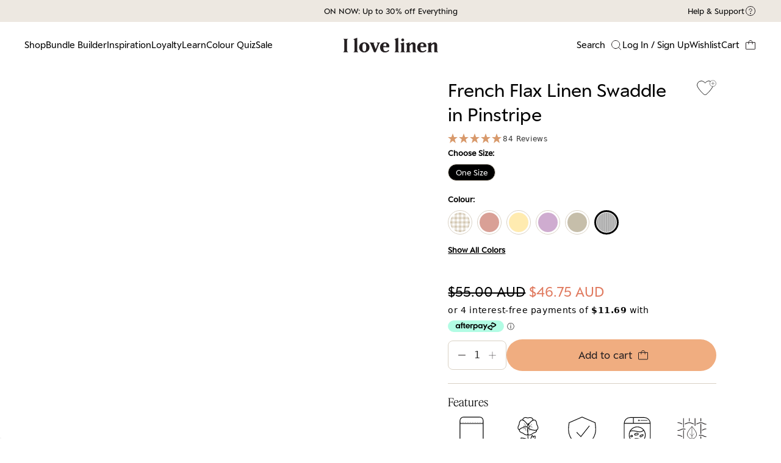

--- FILE ---
content_type: text/html; charset=utf-8
request_url: https://www.ilovelinen.com.au/products/french-flax-linen-swaddle-in-pinstripe
body_size: 94425
content:
<!doctype html>
<html class="no-js" lang="en">
  <head>
    <link rel="preconnect dns-prefetch" href="https://api.config-security.com/" crossorigin>
    <link rel="preconnect dns-prefetch" href="https://conf.config-security.com/" crossorigin>
    <link rel="preconnect dns-prefetch" href="https://triplewhale-pixel.web.app/" crossorigin>

    

    <!--Maestra Tracker START-->
<script>
    maestra = window.maestra || function() { maestra.queue.push(arguments); };
    maestra.queue = maestra.queue || [];
    maestra('create', {
        endpointId: 'ilovelinen.Website'
    });
</script>
<script src="https://api.maestra.io/scripts/v1/tracker.js" async></script>
<!--Maestra Tracker END-->

<!--Maestra tracking View Collection START -->

<!--Maestra tracking View Collection END -->

<!--Maestra tracking View Product START -->

<script>
  maestra('async', {
  operation: 'ProductBrowse',
  data: {
    
    viewProduct: {
        product: {
        ids: {
        shopifyId: "41852173615301"
       }
      }
    }
  },
  onSuccess: function() { },
  onError: function(error) {
  console.log(error);
}
});
</script>

<!--Maestra tracking View Product END -->

<!-- Send Cart to Maestra START -->
<script type="text/javascript">
  function sendCartToMaestra () {
    let productsArray = [];
 
    
 
    maestra("async", {
      operation: "SetCart",
      data: {
        
        productList:
          productsArray
      },
      onSuccess: function() {},
      onError: function(error) {
        console.log(error);
      }
    });
  }
 
  sendCartToMaestra();
</script>
  <!-- Send Cart to Maestra END -->
    
    <script>
      /* >> TriplePixel :: start*/
      (window.TriplePixelData = { TripleName: 'ilovelinen-au.myshopify.com', ver: '1.9.0' }),
        (function (W, H, A, L, E, _, B, N) {
          function O(U, T, P, H, R) {
            void 0 === R && (R = !1),
              (H = new XMLHttpRequest()),
              P
                ? (H.open('POST', U, !0), H.setRequestHeader('Content-Type', 'application/json'))
                : H.open('GET', U, !0),
              H.send(JSON.stringify(P || {})),
              (H.onreadystatechange = function () {
                4 === H.readyState && 200 === H.status
                  ? ((R = H.responseText), U.includes('.txt') ? eval(R) : P || (N[B] = R))
                  : (299 < H.status || H.status < 200) && T && !R && ((R = !0), O(U, T - 1));
              });
          }
          if (((N = window), !N[H + 'sn'])) {
            N[H + 'sn'] = 1;
            try {
              A.setItem(H, 1 + (0 | A.getItem(H) || 0)),
                (E = JSON.parse(A.getItem(H + 'U') || '[]')).push(location.href),
                A.setItem(H + 'U', JSON.stringify(E));
            } catch (e) {}
            var i, m, p;
            A.getItem('"!nC`') ||
              ((_ = A),
              (A = N),
              A[H] ||
                ((L = function () {
                  return Date.now().toString(36) + '_' + Math.random().toString(36);
                }),
                (E = A[H] =
                  function (t, e) {
                    return 'State' == t ? E.s : ((W = L()), (E._q = E._q || []).push([W, t, e]), W);
                  }),
                (E.s = 'Installed'),
                (E._q = []),
                (E.ch = W),
                (B = 'configSecurityConfModel'),
                (N[B] = 1),
                O('https://conf.config-security.com/model', 5),
                (i = L()),
                (m = A[atob('c2NyZWVu')]),
                _.setItem('di_pmt_wt', i),
                (p = {
                  id: i,
                  action: 'profile',
                  avatar: _.getItem('auth-security_rand_salt_'),
                  time: m[atob('d2lkdGg=')] + ':' + m[atob('aGVpZ2h0')],
                  host: A.TriplePixelData.TripleName,
                  url: window.location.href,
                  ref: document.referrer,
                  ver: window.TriplePixelData.ver,
                }),
                O('https://api.config-security.com/', 5, p),
                O('https://triplewhale-pixel.web.app/dot1.9.txt', 5)));
          }
        })('', 'TriplePixel', localStorage);
      /* << TriplePixel :: end*/
    </script>
    <meta charset="utf-8">
    <meta http-equiv="X-UA-Compatible" content="IE=edge">
    <meta name="viewport" content="width=device-width,initial-scale=1">
    <meta name="theme-color" content="">
    <link rel="canonical" href="https://www.ilovelinen.com.au/products/french-flax-linen-swaddle-in-pinstripe">
    <link
      rel="preconnect"
      href="https://https://www.ilovelinen.com.au"
      crossorigin
    ><link
        rel="icon"
        type="image/png"
        href="//www.ilovelinen.com.au/cdn/shop/files/favicon_logo.webp?crop=center&height=32&v=1666962604&width=32"
      ><link
        rel="preconnect"
        href="https://fonts.shopifycdn.com"
        crossorigin
      ><title>French Flax Linen Swaddle in Pinstripe

        &ndash;
        I Love Linen
      </title>

    <script>
      window.CustomerTags = null
    </script>
    
      <meta name="description" content="French Flax Linen Swaddle in Pinstripe - Premium linen swaddle woven with 170GSM fabric from sustainably grown natural fibres and dyed using non toxic dyes. Our linen swaddles have a variety of uses, from nursing, providing shade and as a light throw blanket.">
    

    

<meta property="og:site_name" content="I Love Linen">
<meta property="og:url" content="https://www.ilovelinen.com.au/products/french-flax-linen-swaddle-in-pinstripe">
<meta property="og:title" content="French Flax Linen Swaddle in Pinstripe">
<meta property="og:type" content="product">
<meta property="og:description" content="French Flax Linen Swaddle in Pinstripe - Premium linen swaddle woven with 170GSM fabric from sustainably grown natural fibres and dyed using non toxic dyes. Our linen swaddles have a variety of uses, from nursing, providing shade and as a light throw blanket."><meta property="og:image" content="http://www.ilovelinen.com.au/cdn/shop/files/Swaddles_BassinetsSheets1008.jpg?v=1727249227">
  <meta property="og:image:secure_url" content="https://www.ilovelinen.com.au/cdn/shop/files/Swaddles_BassinetsSheets1008.jpg?v=1727249227">
  <meta property="og:image:width" content="1600">
  <meta property="og:image:height" content="1600"><meta property="og:price:amount" content="46.75">
  <meta property="og:price:currency" content="AUD"><meta itemprop="name" content="French Flax Linen Swaddle in Pinstripe - " />
  <meta itemprop="url" content="https://www.ilovelinen.com.au" /><meta itemprop="brand" content="I Love Linen" /><meta itemprop="image" content="//www.ilovelinen.com.au/cdn/shop/files/Swaddles_BassinetsSheets1008_600x600.jpg?v=1727249227" />
  <meta itemprop="description" content="French Flax Linen Swaddle in Pinstripe - Woven from European Flax® grown in France, our 170GSM, OEKO-TEX® STD 100 certified swaddle is also dyed using non toxic dyes. Wrap your little one up with our Pure French linen swaddles, dyed using non-toxic dyes. Made from 100% pure, natural fibres, our swaddles have a variety of uses, from nursing, providing shade and as a light throw blanket.


1 x premium French linen fitted swaddle measuring 120cm x 120cm with a 2cm hem border
170GSM, OEKO-TEX® STD 100 certified
Shipped to you in recycled and recyclable packaging


While we don’t claim to hold all the answers to eternal happiness, we do genuinely believe that if you sleep well you will live well and enjoy The Good Things in Life. So for all sleep deprived parents please enjoy our beautiful sheets and bedding and also treat your special little ones to our natural fibres also.
 

 " /><meta name="twitter:card" content="summary_large_image">
<meta name="twitter:title" content="French Flax Linen Swaddle in Pinstripe">
<meta name="twitter:description" content="French Flax Linen Swaddle in Pinstripe - Premium linen swaddle woven with 170GSM fabric from sustainably grown natural fibres and dyed using non toxic dyes. Our linen swaddles have a variety of uses, from nursing, providing shade and as a light throw blanket.">

    
<script src="https://apis.google.com/js/platform.js?onload=renderBadge"
  async defer>
</script>

<script>
  window.renderBadge = function() {
    var ratingBadgeContainer = document.createElement("div");
      document.body.appendChild(ratingBadgeContainer);
      window.gapi.load('ratingbadge', function() {
        window.gapi.ratingbadge.render(
          ratingBadgeContainer, {
            "merchant_id": 127864064,
            "position": "BOTTOM_LEFT"
          });           
     });
  }
</script>


    <script src="//www.ilovelinen.com.au/cdn/shop/t/546/assets/global.js?v=152170015867490313291765843595" defer="defer"></script>
    <script>window.performance && window.performance.mark && window.performance.mark('shopify.content_for_header.start');</script><meta name="facebook-domain-verification" content="d7tiyy6gu5bijln58oh28d4kkv47ls">
<meta name="google-site-verification" content="9GAbga9cvh-ZrBoKPpPN8Fcv5KYkvQd5_uHsCU4ZB6A">
<meta id="shopify-digital-wallet" name="shopify-digital-wallet" content="/61331374277/digital_wallets/dialog">
<meta name="shopify-checkout-api-token" content="8a15442e923df46ca7bb0d2a21c0ebdc">
<meta id="in-context-paypal-metadata" data-shop-id="61331374277" data-venmo-supported="false" data-environment="production" data-locale="en_US" data-paypal-v4="true" data-currency="AUD">
<link rel="alternate" type="application/json+oembed" href="https://www.ilovelinen.com.au/products/french-flax-linen-swaddle-in-pinstripe.oembed">
<script async="async" src="/checkouts/internal/preloads.js?locale=en-AU"></script>
<link rel="preconnect" href="https://shop.app" crossorigin="anonymous">
<script async="async" src="https://shop.app/checkouts/internal/preloads.js?locale=en-AU&shop_id=61331374277" crossorigin="anonymous"></script>
<script id="apple-pay-shop-capabilities" type="application/json">{"shopId":61331374277,"countryCode":"AU","currencyCode":"AUD","merchantCapabilities":["supports3DS"],"merchantId":"gid:\/\/shopify\/Shop\/61331374277","merchantName":"I Love Linen","requiredBillingContactFields":["postalAddress","email"],"requiredShippingContactFields":["postalAddress","email"],"shippingType":"shipping","supportedNetworks":["visa","masterCard","amex","jcb"],"total":{"type":"pending","label":"I Love Linen","amount":"1.00"},"shopifyPaymentsEnabled":true,"supportsSubscriptions":true}</script>
<script id="shopify-features" type="application/json">{"accessToken":"8a15442e923df46ca7bb0d2a21c0ebdc","betas":["rich-media-storefront-analytics"],"domain":"www.ilovelinen.com.au","predictiveSearch":true,"shopId":61331374277,"locale":"en"}</script>
<script>var Shopify = Shopify || {};
Shopify.shop = "ilovelinen-au.myshopify.com";
Shopify.locale = "en";
Shopify.currency = {"active":"AUD","rate":"1.0"};
Shopify.country = "AU";
Shopify.theme = {"name":"New Year Sale - Jan 2026 [master]","id":152453546181,"schema_name":"Dawn","schema_version":"5.0.0","theme_store_id":null,"role":"main"};
Shopify.theme.handle = "null";
Shopify.theme.style = {"id":null,"handle":null};
Shopify.cdnHost = "www.ilovelinen.com.au/cdn";
Shopify.routes = Shopify.routes || {};
Shopify.routes.root = "/";</script>
<script type="module">!function(o){(o.Shopify=o.Shopify||{}).modules=!0}(window);</script>
<script>!function(o){function n(){var o=[];function n(){o.push(Array.prototype.slice.apply(arguments))}return n.q=o,n}var t=o.Shopify=o.Shopify||{};t.loadFeatures=n(),t.autoloadFeatures=n()}(window);</script>
<script>
  window.ShopifyPay = window.ShopifyPay || {};
  window.ShopifyPay.apiHost = "shop.app\/pay";
  window.ShopifyPay.redirectState = null;
</script>
<script id="shop-js-analytics" type="application/json">{"pageType":"product"}</script>
<script defer="defer" async type="module" src="//www.ilovelinen.com.au/cdn/shopifycloud/shop-js/modules/v2/client.init-shop-cart-sync_IZsNAliE.en.esm.js"></script>
<script defer="defer" async type="module" src="//www.ilovelinen.com.au/cdn/shopifycloud/shop-js/modules/v2/chunk.common_0OUaOowp.esm.js"></script>
<script type="module">
  await import("//www.ilovelinen.com.au/cdn/shopifycloud/shop-js/modules/v2/client.init-shop-cart-sync_IZsNAliE.en.esm.js");
await import("//www.ilovelinen.com.au/cdn/shopifycloud/shop-js/modules/v2/chunk.common_0OUaOowp.esm.js");

  window.Shopify.SignInWithShop?.initShopCartSync?.({"fedCMEnabled":true,"windoidEnabled":true});

</script>
<script>
  window.Shopify = window.Shopify || {};
  if (!window.Shopify.featureAssets) window.Shopify.featureAssets = {};
  window.Shopify.featureAssets['shop-js'] = {"shop-cart-sync":["modules/v2/client.shop-cart-sync_DLOhI_0X.en.esm.js","modules/v2/chunk.common_0OUaOowp.esm.js"],"init-fed-cm":["modules/v2/client.init-fed-cm_C6YtU0w6.en.esm.js","modules/v2/chunk.common_0OUaOowp.esm.js"],"shop-button":["modules/v2/client.shop-button_BCMx7GTG.en.esm.js","modules/v2/chunk.common_0OUaOowp.esm.js"],"shop-cash-offers":["modules/v2/client.shop-cash-offers_BT26qb5j.en.esm.js","modules/v2/chunk.common_0OUaOowp.esm.js","modules/v2/chunk.modal_CGo_dVj3.esm.js"],"init-windoid":["modules/v2/client.init-windoid_B9PkRMql.en.esm.js","modules/v2/chunk.common_0OUaOowp.esm.js"],"init-shop-email-lookup-coordinator":["modules/v2/client.init-shop-email-lookup-coordinator_DZkqjsbU.en.esm.js","modules/v2/chunk.common_0OUaOowp.esm.js"],"shop-toast-manager":["modules/v2/client.shop-toast-manager_Di2EnuM7.en.esm.js","modules/v2/chunk.common_0OUaOowp.esm.js"],"shop-login-button":["modules/v2/client.shop-login-button_BtqW_SIO.en.esm.js","modules/v2/chunk.common_0OUaOowp.esm.js","modules/v2/chunk.modal_CGo_dVj3.esm.js"],"avatar":["modules/v2/client.avatar_BTnouDA3.en.esm.js"],"pay-button":["modules/v2/client.pay-button_CWa-C9R1.en.esm.js","modules/v2/chunk.common_0OUaOowp.esm.js"],"init-shop-cart-sync":["modules/v2/client.init-shop-cart-sync_IZsNAliE.en.esm.js","modules/v2/chunk.common_0OUaOowp.esm.js"],"init-customer-accounts":["modules/v2/client.init-customer-accounts_DenGwJTU.en.esm.js","modules/v2/client.shop-login-button_BtqW_SIO.en.esm.js","modules/v2/chunk.common_0OUaOowp.esm.js","modules/v2/chunk.modal_CGo_dVj3.esm.js"],"init-shop-for-new-customer-accounts":["modules/v2/client.init-shop-for-new-customer-accounts_JdHXxpS9.en.esm.js","modules/v2/client.shop-login-button_BtqW_SIO.en.esm.js","modules/v2/chunk.common_0OUaOowp.esm.js","modules/v2/chunk.modal_CGo_dVj3.esm.js"],"init-customer-accounts-sign-up":["modules/v2/client.init-customer-accounts-sign-up_D6__K_p8.en.esm.js","modules/v2/client.shop-login-button_BtqW_SIO.en.esm.js","modules/v2/chunk.common_0OUaOowp.esm.js","modules/v2/chunk.modal_CGo_dVj3.esm.js"],"checkout-modal":["modules/v2/client.checkout-modal_C_ZQDY6s.en.esm.js","modules/v2/chunk.common_0OUaOowp.esm.js","modules/v2/chunk.modal_CGo_dVj3.esm.js"],"shop-follow-button":["modules/v2/client.shop-follow-button_XetIsj8l.en.esm.js","modules/v2/chunk.common_0OUaOowp.esm.js","modules/v2/chunk.modal_CGo_dVj3.esm.js"],"lead-capture":["modules/v2/client.lead-capture_DvA72MRN.en.esm.js","modules/v2/chunk.common_0OUaOowp.esm.js","modules/v2/chunk.modal_CGo_dVj3.esm.js"],"shop-login":["modules/v2/client.shop-login_ClXNxyh6.en.esm.js","modules/v2/chunk.common_0OUaOowp.esm.js","modules/v2/chunk.modal_CGo_dVj3.esm.js"],"payment-terms":["modules/v2/client.payment-terms_CNlwjfZz.en.esm.js","modules/v2/chunk.common_0OUaOowp.esm.js","modules/v2/chunk.modal_CGo_dVj3.esm.js"]};
</script>
<script>(function() {
  var isLoaded = false;
  function asyncLoad() {
    if (isLoaded) return;
    isLoaded = true;
    var urls = ["https:\/\/str.rise-ai.com\/?shop=ilovelinen-au.myshopify.com","https:\/\/strn.rise-ai.com\/?shop=ilovelinen-au.myshopify.com","https:\/\/shy.elfsight.com\/p\/platform.js?shop=ilovelinen-au.myshopify.com","\/\/swymv3free-01.azureedge.net\/code\/swym-shopify.js?shop=ilovelinen-au.myshopify.com","https:\/\/t.cfjump.com\/tag\/74212?shop=ilovelinen-au.myshopify.com","https:\/\/d18eg7dreypte5.cloudfront.net\/browse-abandonment\/smsbump_timer.js?shop=ilovelinen-au.myshopify.com","https:\/\/justone.ai\/embed\/script-tags\/e868a70cef124b39b19fd733caf093bf\/shopifyEmbed.js?shop=ilovelinen-au.myshopify.com"];
    for (var i = 0; i < urls.length; i++) {
      var s = document.createElement('script');
      s.type = 'text/javascript';
      s.async = true;
      s.src = urls[i];
      var x = document.getElementsByTagName('script')[0];
      x.parentNode.insertBefore(s, x);
    }
  };
  if(window.attachEvent) {
    window.attachEvent('onload', asyncLoad);
  } else {
    window.addEventListener('load', asyncLoad, false);
  }
})();</script>
<script id="__st">var __st={"a":61331374277,"offset":36000,"reqid":"e36c2f86-35ae-4263-9bb6-c8c5f7a16696-1768528751","pageurl":"www.ilovelinen.com.au\/products\/french-flax-linen-swaddle-in-pinstripe","u":"3692166b586c","p":"product","rtyp":"product","rid":7311122137285};</script>
<script>window.ShopifyPaypalV4VisibilityTracking = true;</script>
<script id="captcha-bootstrap">!function(){'use strict';const t='contact',e='account',n='new_comment',o=[[t,t],['blogs',n],['comments',n],[t,'customer']],c=[[e,'customer_login'],[e,'guest_login'],[e,'recover_customer_password'],[e,'create_customer']],r=t=>t.map((([t,e])=>`form[action*='/${t}']:not([data-nocaptcha='true']) input[name='form_type'][value='${e}']`)).join(','),a=t=>()=>t?[...document.querySelectorAll(t)].map((t=>t.form)):[];function s(){const t=[...o],e=r(t);return a(e)}const i='password',u='form_key',d=['recaptcha-v3-token','g-recaptcha-response','h-captcha-response',i],f=()=>{try{return window.sessionStorage}catch{return}},m='__shopify_v',_=t=>t.elements[u];function p(t,e,n=!1){try{const o=window.sessionStorage,c=JSON.parse(o.getItem(e)),{data:r}=function(t){const{data:e,action:n}=t;return t[m]||n?{data:e,action:n}:{data:t,action:n}}(c);for(const[e,n]of Object.entries(r))t.elements[e]&&(t.elements[e].value=n);n&&o.removeItem(e)}catch(o){console.error('form repopulation failed',{error:o})}}const l='form_type',E='cptcha';function T(t){t.dataset[E]=!0}const w=window,h=w.document,L='Shopify',v='ce_forms',y='captcha';let A=!1;((t,e)=>{const n=(g='f06e6c50-85a8-45c8-87d0-21a2b65856fe',I='https://cdn.shopify.com/shopifycloud/storefront-forms-hcaptcha/ce_storefront_forms_captcha_hcaptcha.v1.5.2.iife.js',D={infoText:'Protected by hCaptcha',privacyText:'Privacy',termsText:'Terms'},(t,e,n)=>{const o=w[L][v],c=o.bindForm;if(c)return c(t,g,e,D).then(n);var r;o.q.push([[t,g,e,D],n]),r=I,A||(h.body.append(Object.assign(h.createElement('script'),{id:'captcha-provider',async:!0,src:r})),A=!0)});var g,I,D;w[L]=w[L]||{},w[L][v]=w[L][v]||{},w[L][v].q=[],w[L][y]=w[L][y]||{},w[L][y].protect=function(t,e){n(t,void 0,e),T(t)},Object.freeze(w[L][y]),function(t,e,n,w,h,L){const[v,y,A,g]=function(t,e,n){const i=e?o:[],u=t?c:[],d=[...i,...u],f=r(d),m=r(i),_=r(d.filter((([t,e])=>n.includes(e))));return[a(f),a(m),a(_),s()]}(w,h,L),I=t=>{const e=t.target;return e instanceof HTMLFormElement?e:e&&e.form},D=t=>v().includes(t);t.addEventListener('submit',(t=>{const e=I(t);if(!e)return;const n=D(e)&&!e.dataset.hcaptchaBound&&!e.dataset.recaptchaBound,o=_(e),c=g().includes(e)&&(!o||!o.value);(n||c)&&t.preventDefault(),c&&!n&&(function(t){try{if(!f())return;!function(t){const e=f();if(!e)return;const n=_(t);if(!n)return;const o=n.value;o&&e.removeItem(o)}(t);const e=Array.from(Array(32),(()=>Math.random().toString(36)[2])).join('');!function(t,e){_(t)||t.append(Object.assign(document.createElement('input'),{type:'hidden',name:u})),t.elements[u].value=e}(t,e),function(t,e){const n=f();if(!n)return;const o=[...t.querySelectorAll(`input[type='${i}']`)].map((({name:t})=>t)),c=[...d,...o],r={};for(const[a,s]of new FormData(t).entries())c.includes(a)||(r[a]=s);n.setItem(e,JSON.stringify({[m]:1,action:t.action,data:r}))}(t,e)}catch(e){console.error('failed to persist form',e)}}(e),e.submit())}));const S=(t,e)=>{t&&!t.dataset[E]&&(n(t,e.some((e=>e===t))),T(t))};for(const o of['focusin','change'])t.addEventListener(o,(t=>{const e=I(t);D(e)&&S(e,y())}));const B=e.get('form_key'),M=e.get(l),P=B&&M;t.addEventListener('DOMContentLoaded',(()=>{const t=y();if(P)for(const e of t)e.elements[l].value===M&&p(e,B);[...new Set([...A(),...v().filter((t=>'true'===t.dataset.shopifyCaptcha))])].forEach((e=>S(e,t)))}))}(h,new URLSearchParams(w.location.search),n,t,e,['guest_login'])})(!0,!0)}();</script>
<script integrity="sha256-4kQ18oKyAcykRKYeNunJcIwy7WH5gtpwJnB7kiuLZ1E=" data-source-attribution="shopify.loadfeatures" defer="defer" src="//www.ilovelinen.com.au/cdn/shopifycloud/storefront/assets/storefront/load_feature-a0a9edcb.js" crossorigin="anonymous"></script>
<script crossorigin="anonymous" defer="defer" src="//www.ilovelinen.com.au/cdn/shopifycloud/storefront/assets/shopify_pay/storefront-65b4c6d7.js?v=20250812"></script>
<script data-source-attribution="shopify.dynamic_checkout.dynamic.init">var Shopify=Shopify||{};Shopify.PaymentButton=Shopify.PaymentButton||{isStorefrontPortableWallets:!0,init:function(){window.Shopify.PaymentButton.init=function(){};var t=document.createElement("script");t.src="https://www.ilovelinen.com.au/cdn/shopifycloud/portable-wallets/latest/portable-wallets.en.js",t.type="module",document.head.appendChild(t)}};
</script>
<script data-source-attribution="shopify.dynamic_checkout.buyer_consent">
  function portableWalletsHideBuyerConsent(e){var t=document.getElementById("shopify-buyer-consent"),n=document.getElementById("shopify-subscription-policy-button");t&&n&&(t.classList.add("hidden"),t.setAttribute("aria-hidden","true"),n.removeEventListener("click",e))}function portableWalletsShowBuyerConsent(e){var t=document.getElementById("shopify-buyer-consent"),n=document.getElementById("shopify-subscription-policy-button");t&&n&&(t.classList.remove("hidden"),t.removeAttribute("aria-hidden"),n.addEventListener("click",e))}window.Shopify?.PaymentButton&&(window.Shopify.PaymentButton.hideBuyerConsent=portableWalletsHideBuyerConsent,window.Shopify.PaymentButton.showBuyerConsent=portableWalletsShowBuyerConsent);
</script>
<script data-source-attribution="shopify.dynamic_checkout.cart.bootstrap">document.addEventListener("DOMContentLoaded",(function(){function t(){return document.querySelector("shopify-accelerated-checkout-cart, shopify-accelerated-checkout")}if(t())Shopify.PaymentButton.init();else{new MutationObserver((function(e,n){t()&&(Shopify.PaymentButton.init(),n.disconnect())})).observe(document.body,{childList:!0,subtree:!0})}}));
</script>
<link id="shopify-accelerated-checkout-styles" rel="stylesheet" media="screen" href="https://www.ilovelinen.com.au/cdn/shopifycloud/portable-wallets/latest/accelerated-checkout-backwards-compat.css" crossorigin="anonymous">
<style id="shopify-accelerated-checkout-cart">
        #shopify-buyer-consent {
  margin-top: 1em;
  display: inline-block;
  width: 100%;
}

#shopify-buyer-consent.hidden {
  display: none;
}

#shopify-subscription-policy-button {
  background: none;
  border: none;
  padding: 0;
  text-decoration: underline;
  font-size: inherit;
  cursor: pointer;
}

#shopify-subscription-policy-button::before {
  box-shadow: none;
}

      </style>

<script>window.performance && window.performance.mark && window.performance.mark('shopify.content_for_header.end');</script>


    <style data-shopify>
      Liquid error (layout/theme line 144): font_face can only be used with a font drop
      
      
      
      Liquid error (layout/theme line 148): font_face can only be used with a font drop
      :root  {
        --font-body-family: 
        , 
        ;
        --font-body-style: 
        ;
        --font-body-weight: 
        ;
        --font-body-weight-bold: 300
        ;

        --font-heading-family: 
        , 
        ;
        --font-heading-style: 
        ;
        --font-heading-weight: 
        ;

        --font-body-scale: 1.0
        ;
        --font-heading-scale: 1.0
        ;

        --color-base-text: 
        , 
        , 
        ;
        --color-shadow: 
        , 
        , 
        ;
        --color-base-background-1: 
        , 
        , 
        ;
        --color-base-background-2: 
        , 
        , 
        ;
        --color-base-solid-button-labels: 
        , 
        , 
        ;
        --color-base-outline-button-labels: 
        , 
        , 
        ;
        --color-base-accent-1: 
        , 
        , 
        ;
        --color-base-accent-2: 
        , 
        , 
        ;
        --payment-terms-background-color: #ffffff
        ;

        --gradient-base-background-1: 
          #ffffff
        ;
        --gradient-base-background-2: 
          #f3f3f3
        ;
        --gradient-base-accent-1: 
          #121212
        ;
        --gradient-base-accent-2: 
          #334fb4
        ;

        --media-padding: 
        px;
        --media-border-opacity: 0.05
        ;
        --media-border-width: 1
        px;
        --media-radius: 0
        px;
        --media-shadow-opacity: 0.0
        ;
        --media-shadow-horizontal-offset: 0
        px;
        --media-shadow-vertical-offset: 4
        px;
        --media-shadow-blur-radius: 5
        px;

        --page-width: 120
        rem;
        --page-width-margin: 
          0rem;

        --card-image-padding: 0.0
        rem;
        --card-corner-radius: 0.0
        rem;
        --card-text-alignment: left
        ;
        --card-border-width: 0.0
        rem;
        --card-border-opacity: 0.1
        ;
        --card-shadow-opacity: 0.0
        ;
        --card-shadow-horizontal-offset: 0.0
        rem;
        --card-shadow-vertical-offset: 0.4
        rem;
        --card-shadow-blur-radius: 0.5
        rem;

        --badge-corner-radius: 4.0
        rem;

        --popup-border-width: 1
        px;
        --popup-border-opacity: 0.1
        ;
        --popup-corner-radius: 0
        px;
        --popup-shadow-opacity: 0.0
        ;
        --popup-shadow-horizontal-offset: 0
        px;
        --popup-shadow-vertical-offset: 4
        px;
        --popup-shadow-blur-radius: 5
        px;

        --drawer-border-width: 1
        px;
        --drawer-border-opacity: 0.1
        ;
        --drawer-shadow-opacity: 0.0
        ;
        --drawer-shadow-horizontal-offset: 0
        px;
        --drawer-shadow-vertical-offset: 4
        px;
        --drawer-shadow-blur-radius: 5
        px;

        --spacing-sections-desktop: 0
        px;
        --spacing-sections-mobile: 
          0
        px;

        --grid-desktop-vertical-spacing: 8
        px;
        --grid-desktop-horizontal-spacing: 8
        px;
        --grid-mobile-vertical-spacing: 4
        px;
        --grid-mobile-horizontal-spacing: 4
        px;

        --text-boxes-border-opacity: 0.1
        ;
        --text-boxes-border-width: 0
        px;
        --text-boxes-radius: 0
        px;
        --text-boxes-shadow-opacity: 0.0
        ;
        --text-boxes-shadow-horizontal-offset: 0
        px;
        --text-boxes-shadow-vertical-offset: 4
        px;
        --text-boxes-shadow-blur-radius: 5
        px;

        --buttons-radius: 0
        px;
        --buttons-radius-outset: 
          0px;
        --buttons-border-width: 
          1
        px;
        --buttons-border-opacity: 1.0
        ;
        --buttons-shadow-opacity: 0.0
        ;
        --buttons-shadow-horizontal-offset: 0
        px;
        --buttons-shadow-vertical-offset: 4
        px;
        --buttons-shadow-blur-radius: 5
        px;
        --buttons-border-offset: 
          0px;

        --inputs-radius: 0
        px;
        --inputs-border-width: 1
        px;
        --inputs-border-opacity: 0.55
        ;
        --inputs-shadow-opacity: 0.0
        ;
        --inputs-shadow-horizontal-offset: 0
        px;
        --inputs-margin-offset: 
          0px;
        --inputs-shadow-vertical-offset: 4
        px;
        --inputs-shadow-blur-radius: 5
        px;
        --inputs-radius-outset: 
          0px;

        --variant-pills-radius: 40
        px;
        --variant-pills-border-width: 1
        px;
        --variant-pills-border-opacity: 0.55
        ;
        --variant-pills-shadow-opacity: 0.0
        ;
        --variant-pills-shadow-horizontal-offset: 0
        px;
        --variant-pills-shadow-vertical-offset: 4
        px;
        --variant-pills-shadow-blur-radius: 5
        px;
      }

      *,
      *::before,
      *::after {
        box-sizing: inherit;
      }

      html {
        box-sizing: border-box;
        font-size: calc(var(--font-body-scale) * 62.5%);
        height: 100%;
      }

      body {
        display: grid;
        grid-template-rows: auto auto 1fr auto;
        grid-template-columns: 100%;
        min-height: 100%;
        margin: 0;
        font-size: 0.95rem;
        letter-spacing: 0.0375rem;
        line-height: calc(1 + 0.8 / var(--font-body-scale));
        font-family: var(--font-body-family);
        font-style: var(--font-body-style);
        font-weight: var(--font-body-weight);
      }

      @media screen and (min-width: 750px) {
        body {
          font-size: 1.0rem;
        }
      }
    </style>

    <link href="//www.ilovelinen.com.au/cdn/shop/t/546/assets/base.css?v=14689346887475367301765851981" rel="stylesheet" type="text/css" media="all" />
<link
        rel="stylesheet"
        href="//www.ilovelinen.com.au/cdn/shop/t/546/assets/component-predictive-search.css?v=13756788437354853111765843595"
        media="print"
        onload="this.media='all'"
      ><script>
      document.documentElement.className = document.documentElement.className.replace('no-js', 'js');
      if (Shopify.designMode) {
        document.documentElement.classList.add('shopify-design-mode');
      }
    </script>    
    
      <script src="//www.ilovelinen.com.au/cdn/shop/t/546/assets/reactify.js?v=160736241516470954611765843595" defer></script>
    

    <script src="//www.ilovelinen.com.au/cdn/shop/t/546/assets/vendors.js?v=70674861405380374161765843595" defer></script>
    <script src="//www.ilovelinen.com.au/cdn/shop/t/546/assets/theme.js?v=13129411047839540981765843595" defer></script>
    <style>
      html {
        
        opacity: 0;
      }

.shopify-section .e-form {
    max-width: 1920px !important;
    margin: 0 auto !important; 
    width: 100%;
}
      
    </style>
    <link
      rel="preload"
      href="//www.ilovelinen.com.au/cdn/shop/t/546/assets/theme.css?v=119699576063611065201765843595"
      as="style"
      onload="this.onload=null;this.rel='stylesheet'"
    >
    <noscript><link rel="stylesheet" href="//www.ilovelinen.com.au/cdn/shop/t/546/assets/theme.css?v=119699576063611065201765843595"></noscript>
    <link rel="stylesheet" href="//www.ilovelinen.com.au/cdn/shop/t/546/assets/quick-add-card.css?v=99334786051396258621765843595">

    <style>
      .bis-reset.bis-edge-left {
        display: none !important;
      }
    </style>
    <script>
      window.Settings = {"enable_gorgias_chat":true,"gorgias_app_id":"23274","common_search_terms":"","show_loyalty_price":false,"bundle_cta_heading":"Or create your perfect set","bundle_cta_label":"Design my dream bed","bundle_cta_link":"\/","pinterest_link":"https:\/\/www.pinterest.com.au\/ilovelinen\/","pinterest_logo":"\u003csvg width=\"28\" height=\"28\" viewbox=\"0 0 28 28\" fill=\"none\" xmlns=\"http:\/\/www.w3.org\/2000\/svg\"\u003e\n\u003cpath d=\"M13.125 9.625L9.625 24.5\" stroke=\"#241F21\" stroke-linecap=\"round\" stroke-linejoin=\"round\"\u003e\u003c\/path\u003e\n\u003cpath d=\"M6.73219 17.123C5.97101 15.9876 5.48642 14.6897 5.31726 13.3333C5.1481 11.9768 5.29908 10.5996 5.75809 9.31206C6.21709 8.02449 6.97137 6.86237 7.96045 5.91884C8.94953 4.97532 10.1459 4.27663 11.4537 3.8788C12.7614 3.48096 14.1442 3.39504 15.4912 3.62793C16.8381 3.86081 18.1118 4.40601 19.21 5.21984C20.3083 6.03366 21.2007 7.09347 21.8155 8.31431C22.4304 9.53515 22.7507 10.8831 22.7508 12.25C22.7508 17.0825 19.2508 20.125 15.7508 20.125C12.2508 20.125 11.1973 17.8209 11.1973 17.8209\" stroke=\"#241F21\" stroke-linecap=\"round\" stroke-linejoin=\"round\"\u003e\u003c\/path\u003e\n\u003c\/svg\u003e","instagram_link":"https:\/\/instagram.com\/ilovelinen\/","instagram_logo":"\u003csvg width=\"28\" height=\"28\" viewbox=\"0 0 28 28\" fill=\"none\" xmlns=\"http:\/\/www.w3.org\/2000\/svg\"\u003e\n\u003cpath d=\"M14 18.375C16.4162 18.375 18.375 16.4162 18.375 14C18.375 11.5838 16.4162 9.625 14 9.625C11.5838 9.625 9.625 11.5838 9.625 14C9.625 16.4162 11.5838 18.375 14 18.375Z\" stroke=\"#241F21\" stroke-miterlimit=\"10\"\u003e\u003c\/path\u003e\n\u003cpath d=\"M18.8125 3.9375H9.1875C6.28801 3.9375 3.9375 6.28801 3.9375 9.1875V18.8125C3.9375 21.712 6.28801 24.0625 9.1875 24.0625H18.8125C21.712 24.0625 24.0625 21.712 24.0625 18.8125V9.1875C24.0625 6.28801 21.712 3.9375 18.8125 3.9375Z\" stroke=\"#241F21\" stroke-linecap=\"round\" stroke-linejoin=\"round\"\u003e\u003c\/path\u003e\n\u003cpath d=\"M19.6875 9.625C20.4124 9.625 21 9.03737 21 8.3125C21 7.58763 20.4124 7 19.6875 7C18.9626 7 18.375 7.58763 18.375 8.3125C18.375 9.03737 18.9626 9.625 19.6875 9.625Z\" fill=\"#241F21\"\u003e\u003c\/path\u003e\n\u003c\/svg\u003e","facebook_link":"https:\/\/www.facebook.com\/ILOVELINEN\/","facebook_logo":"\u003csvg width=\"44\" height=\"44\" viewbox=\"0 0 44 44\" fill=\"none\" xmlns=\"http:\/\/www.w3.org\/2000\/svg\"\u003e\n\u003cpath d=\"M26.7714 11.6042H24.1831C23.1535 11.6042 22.166 12.0133 21.4379 12.7414C20.7098 13.4694 20.3008 14.4569 20.3008 15.4866V33.6042\" stroke=\"#241F21\" stroke-width=\"0.941176\" stroke-linecap=\"round\" stroke-linejoin=\"round\"\u003e\u003c\/path\u003e\n\u003cpath d=\"M15.125 20.6636H25.4779\" stroke=\"#241F21\" stroke-width=\"0.941176\" stroke-linecap=\"round\" stroke-linejoin=\"round\"\u003e\u003c\/path\u003e\n\u003c\/svg\u003e","newsletter_form_heading":"You belong here","newsletter_form_subheading":"Subscribe to all the good things in life.","page_width":1200,"spacing_sections":0,"spacing_grid_horizontal":8,"spacing_grid_vertical":8,"popup_border_thickness":1,"popup_border_opacity":10,"popup_corner_radius":0,"popup_shadow_opacity":0,"popup_shadow_horizontal_offset":0,"popup_shadow_vertical_offset":4,"popup_shadow_blur":5,"favicon":"\/\/www.ilovelinen.com.au\/cdn\/shop\/files\/favicon_logo.webp?v=1666962604","currency_code_enabled":true,"shipping_and_returns_info":"\u003cp\u003eGet your beautiful designs delivered free to anywhere in Australia.\u003cbr\/\u003e\u003cbr\/\u003eDelivery time after your order is dispatched is 2 to 5 business days for NSW\/QLD\/ACT\/VIC\/SA. Please allow up to 10 business days to ship your beautiful parcels to NT\/WA\/TAS and remote locations.\u003cbr\/\u003e\u003cbr\/\u003eWe understand you may change your mind and want to swap your colours – we’re here to help! You have 30 days from receiving your goods to return for exchange or refund, provided the items are still in their original packaging and unused.\u003c\/p\u003e\u003cp\u003e\u003cbr\/\u003eWe also ship internationally with DHL Express and shipping is calculated at checkout (depends on size and weight and country we’re shipping to).\u003cbr\/\u003e\u003c\/p\u003e\u003cp\u003eRead the full shipping policy \u003ca href=\"\/pages\/shipping\" title=\"Shipping\"\u003e\u003cstrong\u003ehere\u003c\/strong\u003e\u003c\/a\u003e\u003c\/p\u003e","addToCartError":"Please select your size before adding to cart.","displayCartProgress":true,"cartProgressMessage":"Spend only %amount% more for free domestic shipping!","cartProgressMax":75,"cartProgressSuccess":"Hooray! You've qualified for FREE shipping within Australia","gwpEnabled":false,"gwpPopupEnabled":false,"gwpAutomaticEnabled":false,"gwpChangeSizeEnabled":false,"gwpProductTag":"gwp:gift","cartGiftProgressMax":200,"cartGiftProgressMessage":"Spend %amount% more to get a FREE Pillowcase Set (value up to $79.90)","cartGiftProgressSuccess":"Including your free gift!","cartGiftReminderTileHeading":"Yay, choose your FREE Pillowcase Set","cartGiftReminderTileBody":"Click here to select your gift.","lowStockQuantity":8,"lowStockMessaging":"Hurry, only a few remaining in this colour!","noStockMessaging":"This size and colour is currently out of stock","newStockMessaging":"Newly stocked!","preOrderMessaging":"","preOrderFlag":"\u003cp\u003eWhen an item is on pre-order, we will hold your entire order until the item arrives and ship the whole order together. If you would prefer an alternative arrangement, please let us know, and if there are any changes to this, we will of course keep you updated. \u003c\/p\u003e","showPromo":false,"promoHeading":"I Love, Rewards.","promoSubheading":"Sign up and SAVE 20% on Quilt Covers \u0026 Sheet Sets.","enablePromoCountdown":false,"promoYear":2023,"promoMonth":"06","promoDay":30,"promoHour":23,"promoMinute":59,"showInlinePromo":false,"inlinePromoHeading":"25% off Bedding + FREE Pillowcases*","inlinePromoSubheading":"Spend over $200 and choose your Pillowcases","inlinePromoTag":"producttype:200","activationAlert":"If you're a returning customer from our previous online store, you should have received an account activation email. If you can't find the email or the link has expired, please fill in the \"Create an Account\" form, using your same email and your new account will be linked to your existing one and include all your account history.","expiredLinkAlert":"Sorry, the activation link you have used has expired. Using the same email, please fill in the \"Create an Account\" form and your new account will be linked to your existing one and include all your account history. This will ensure the security and privacy of your account information.","wishlistEmptyText":"Your wishlist is currently empty, keep an eye on what you love and save it for later","wishlistEmptyCTAText":"Shop All","afterpayLogo":"\/\/www.ilovelinen.com.au\/cdn\/shop\/files\/image_137_0c46af7b-e551-4dbf-9329-2fd51f146b33.png?v=1670365782","zipLogo":"\/\/www.ilovelinen.com.au\/cdn\/shop\/files\/image_138_f3f0ec64-0b15-460e-abd1-068f6760e3d2.png?v=1670365786","registerSubscribe":"","checkout_logo_image":"\/\/www.ilovelinen.com.au\/cdn\/shop\/files\/Logo_1.png?v=1666246795","checkout_logo_position":"center","checkout_logo_size":"small","checkout_body_background_color":"#fff","checkout_input_background_color_mode":"white","checkout_sidebar_background_color":"#fafafa","checkout_heading_font":"-apple-system, BlinkMacSystemFont, 'Segoe UI', Roboto, Helvetica, Arial, sans-serif, 'Apple Color Emoji', 'Segoe UI Emoji', 'Segoe UI Symbol'","checkout_body_font":"-apple-system, BlinkMacSystemFont, 'Segoe UI', Roboto, Helvetica, Arial, sans-serif, 'Apple Color Emoji', 'Segoe UI Emoji', 'Segoe UI Symbol'","checkout_accent_color":"#241f21","checkout_button_color":"#f0ad80","checkout_error_color":"#e22120","colors_solid_button_labels":"#ffffff","colors_accent_1":"#121212","gradient_accent_1":"","colors_accent_2":"#334fb4","gradient_accent_2":"","colors_text":"#121212","colors_outline_button_labels":"#121212","colors_background_1":"#ffffff","gradient_background_1":"","colors_background_2":"#f3f3f3","gradient_background_2":"","type_header_font":"assistant_n4","heading_scale":100,"type_body_font":"assistant_n4","body_scale":100,"buttons_border_thickness":1,"buttons_border_opacity":100,"buttons_radius":0,"buttons_shadow_opacity":0,"buttons_shadow_horizontal_offset":0,"buttons_shadow_vertical_offset":4,"buttons_shadow_blur":5,"variant_pills_border_thickness":1,"variant_pills_border_opacity":55,"variant_pills_radius":40,"variant_pills_shadow_opacity":0,"variant_pills_shadow_horizontal_offset":0,"variant_pills_shadow_vertical_offset":4,"variant_pills_shadow_blur":5,"inputs_border_thickness":1,"inputs_border_opacity":55,"inputs_radius":0,"inputs_shadow_opacity":0,"inputs_shadow_horizontal_offset":0,"inputs_shadow_vertical_offset":4,"inputs_shadow_blur":5,"card_style":"standard","card_image_padding":0,"card_text_alignment":"left","card_color_scheme":"background-2","card_border_thickness":0,"card_border_opacity":10,"card_corner_radius":0,"card_shadow_opacity":0,"card_shadow_horizontal_offset":0,"card_shadow_vertical_offset":4,"card_shadow_blur":5,"text_boxes_border_thickness":0,"text_boxes_border_opacity":10,"text_boxes_radius":0,"text_boxes_shadow_opacity":0,"text_boxes_shadow_horizontal_offset":0,"text_boxes_shadow_vertical_offset":4,"text_boxes_shadow_blur":5,"media_border_thickness":1,"media_border_opacity":5,"media_radius":0,"media_shadow_opacity":0,"media_shadow_horizontal_offset":0,"media_shadow_vertical_offset":4,"media_shadow_blur":5,"drawer_border_thickness":1,"drawer_border_opacity":10,"drawer_shadow_opacity":0,"drawer_shadow_horizontal_offset":0,"drawer_shadow_vertical_offset":4,"drawer_shadow_blur":5,"badge_position":"bottom left","badge_corner_radius":40,"sale_badge_color_scheme":"accent-2","sold_out_badge_color_scheme":"inverse","accent_icons":"text","social_twitter_link":"","social_facebook_link":"","social_pinterest_link":"","social_instagram_link":"","social_tiktok_link":"","social_tumblr_link":"","social_snapchat_link":"","social_youtube_link":"","social_vimeo_link":"","predictive_search_enabled":true,"predictive_search_show_vendor":false,"predictive_search_show_price":false,"customer_layout":"customer_area"}
    </script>

    <!-- Google Tag Manager -->
    <script>
      (function (w, d, s, l, i) {
        w[l] = w[l] || [];
        w[l].push({ 'gtm.start': new Date().getTime(), event: 'gtm.js' });
        var f = d.getElementsByTagName(s)[0],
          j = d.createElement(s),
          dl = l != 'dataLayer' ? '&l=' + l : '';
        j.async = true;
        j.src = 'https://www.googletagmanager.com/gtm.js?id=' + i + dl;
        f.parentNode.insertBefore(j, f);
      })(window, document, 'script', 'dataLayer', 'GTM-NSZLBSW');
    </script>
    <!-- End Google Tag Manager -->

    <!-- Clarity Snippet -->
    <script type="text/javascript">
      (function(c,l,a,r,i,t,y){
          c[a]=c[a]||function(){(c[a].q=c[a].q||[]).push(arguments)};
          t=l.createElement(r);t.async=1;t.src="https://www.clarity.ms/tag/"+i;
          y=l.getElementsByTagName(r)[0];y.parentNode.insertBefore(t,y);
      })(window, document, "clarity", "script", "niceho1mco");
    </script>
    <!-- End Clarity Snippet -->
  <!-- BEGIN app block: shopify://apps/justuno-email-sms-pop-ups/blocks/star_rating/ea1f1a23-7069-4266-a6e1-df04f87c7e94 -->

<script>

  fetch('https://justone.ai/v1/public/subdomain/ilovelinen-au.myshopify.com').then((res) => res.json()).then((data) => {
    const newScript = document.createElement('script');
    let finalHostName = "justone.ai";
    if (data !== null && data !== undefined) {
      domainID = data.domainID;
      if (data.hostName) {
        finalHostName = data.hostName;
      }
    }



    newScript.innerHTML = `
        window.ju4_num = "${domainID}";
        window.ju4_asset_host = 'https://${finalHostName}/embed';
        window.ju4_pApi = 'https://${finalHostName}';
        window.ju4_api = 'https://api.justuno.com';

        
      (function (i, s, o, g, r, a, m) {
        i[r] =
          i[r] ||
          function () {
            (i[r].q = i[r].q || []).push(arguments);
          };
        (a = s.createElement(o)), (m = s.getElementsByTagName(o)[0]);
        a.async = 1;
        a.src = g;
        m.parentNode.insertBefore(a, m);
      })(
        window,
        document,
        "script",
        ju4_asset_host + "/ju_shopify_init.js?v=2",
        "ju4app"
      );
    `;
    document.head.appendChild(newScript);
  })
</script>


<!-- END app block --><!-- BEGIN app block: shopify://apps/simprosys-google-shopping-feed/blocks/core_settings_block/1f0b859e-9fa6-4007-97e8-4513aff5ff3b --><!-- BEGIN: GSF App Core Tags & Scripts by Simprosys Google Shopping Feed -->

    <!-- BEGIN app snippet: gsf_verification_code -->


    <meta name="p:domain_verify" content="3654ab8f640677da21ef4c39910c5835" />

<!-- END app snippet -->









<!-- END: GSF App Core Tags & Scripts by Simprosys Google Shopping Feed -->
<!-- END app block --><link href="https://monorail-edge.shopifysvc.com" rel="dns-prefetch">
<script>(function(){if ("sendBeacon" in navigator && "performance" in window) {try {var session_token_from_headers = performance.getEntriesByType('navigation')[0].serverTiming.find(x => x.name == '_s').description;} catch {var session_token_from_headers = undefined;}var session_cookie_matches = document.cookie.match(/_shopify_s=([^;]*)/);var session_token_from_cookie = session_cookie_matches && session_cookie_matches.length === 2 ? session_cookie_matches[1] : "";var session_token = session_token_from_headers || session_token_from_cookie || "";function handle_abandonment_event(e) {var entries = performance.getEntries().filter(function(entry) {return /monorail-edge.shopifysvc.com/.test(entry.name);});if (!window.abandonment_tracked && entries.length === 0) {window.abandonment_tracked = true;var currentMs = Date.now();var navigation_start = performance.timing.navigationStart;var payload = {shop_id: 61331374277,url: window.location.href,navigation_start,duration: currentMs - navigation_start,session_token,page_type: "product"};window.navigator.sendBeacon("https://monorail-edge.shopifysvc.com/v1/produce", JSON.stringify({schema_id: "online_store_buyer_site_abandonment/1.1",payload: payload,metadata: {event_created_at_ms: currentMs,event_sent_at_ms: currentMs}}));}}window.addEventListener('pagehide', handle_abandonment_event);}}());</script>
<script id="web-pixels-manager-setup">(function e(e,d,r,n,o){if(void 0===o&&(o={}),!Boolean(null===(a=null===(i=window.Shopify)||void 0===i?void 0:i.analytics)||void 0===a?void 0:a.replayQueue)){var i,a;window.Shopify=window.Shopify||{};var t=window.Shopify;t.analytics=t.analytics||{};var s=t.analytics;s.replayQueue=[],s.publish=function(e,d,r){return s.replayQueue.push([e,d,r]),!0};try{self.performance.mark("wpm:start")}catch(e){}var l=function(){var e={modern:/Edge?\/(1{2}[4-9]|1[2-9]\d|[2-9]\d{2}|\d{4,})\.\d+(\.\d+|)|Firefox\/(1{2}[4-9]|1[2-9]\d|[2-9]\d{2}|\d{4,})\.\d+(\.\d+|)|Chrom(ium|e)\/(9{2}|\d{3,})\.\d+(\.\d+|)|(Maci|X1{2}).+ Version\/(15\.\d+|(1[6-9]|[2-9]\d|\d{3,})\.\d+)([,.]\d+|)( \(\w+\)|)( Mobile\/\w+|) Safari\/|Chrome.+OPR\/(9{2}|\d{3,})\.\d+\.\d+|(CPU[ +]OS|iPhone[ +]OS|CPU[ +]iPhone|CPU IPhone OS|CPU iPad OS)[ +]+(15[._]\d+|(1[6-9]|[2-9]\d|\d{3,})[._]\d+)([._]\d+|)|Android:?[ /-](13[3-9]|1[4-9]\d|[2-9]\d{2}|\d{4,})(\.\d+|)(\.\d+|)|Android.+Firefox\/(13[5-9]|1[4-9]\d|[2-9]\d{2}|\d{4,})\.\d+(\.\d+|)|Android.+Chrom(ium|e)\/(13[3-9]|1[4-9]\d|[2-9]\d{2}|\d{4,})\.\d+(\.\d+|)|SamsungBrowser\/([2-9]\d|\d{3,})\.\d+/,legacy:/Edge?\/(1[6-9]|[2-9]\d|\d{3,})\.\d+(\.\d+|)|Firefox\/(5[4-9]|[6-9]\d|\d{3,})\.\d+(\.\d+|)|Chrom(ium|e)\/(5[1-9]|[6-9]\d|\d{3,})\.\d+(\.\d+|)([\d.]+$|.*Safari\/(?![\d.]+ Edge\/[\d.]+$))|(Maci|X1{2}).+ Version\/(10\.\d+|(1[1-9]|[2-9]\d|\d{3,})\.\d+)([,.]\d+|)( \(\w+\)|)( Mobile\/\w+|) Safari\/|Chrome.+OPR\/(3[89]|[4-9]\d|\d{3,})\.\d+\.\d+|(CPU[ +]OS|iPhone[ +]OS|CPU[ +]iPhone|CPU IPhone OS|CPU iPad OS)[ +]+(10[._]\d+|(1[1-9]|[2-9]\d|\d{3,})[._]\d+)([._]\d+|)|Android:?[ /-](13[3-9]|1[4-9]\d|[2-9]\d{2}|\d{4,})(\.\d+|)(\.\d+|)|Mobile Safari.+OPR\/([89]\d|\d{3,})\.\d+\.\d+|Android.+Firefox\/(13[5-9]|1[4-9]\d|[2-9]\d{2}|\d{4,})\.\d+(\.\d+|)|Android.+Chrom(ium|e)\/(13[3-9]|1[4-9]\d|[2-9]\d{2}|\d{4,})\.\d+(\.\d+|)|Android.+(UC? ?Browser|UCWEB|U3)[ /]?(15\.([5-9]|\d{2,})|(1[6-9]|[2-9]\d|\d{3,})\.\d+)\.\d+|SamsungBrowser\/(5\.\d+|([6-9]|\d{2,})\.\d+)|Android.+MQ{2}Browser\/(14(\.(9|\d{2,})|)|(1[5-9]|[2-9]\d|\d{3,})(\.\d+|))(\.\d+|)|K[Aa][Ii]OS\/(3\.\d+|([4-9]|\d{2,})\.\d+)(\.\d+|)/},d=e.modern,r=e.legacy,n=navigator.userAgent;return n.match(d)?"modern":n.match(r)?"legacy":"unknown"}(),u="modern"===l?"modern":"legacy",c=(null!=n?n:{modern:"",legacy:""})[u],f=function(e){return[e.baseUrl,"/wpm","/b",e.hashVersion,"modern"===e.buildTarget?"m":"l",".js"].join("")}({baseUrl:d,hashVersion:r,buildTarget:u}),m=function(e){var d=e.version,r=e.bundleTarget,n=e.surface,o=e.pageUrl,i=e.monorailEndpoint;return{emit:function(e){var a=e.status,t=e.errorMsg,s=(new Date).getTime(),l=JSON.stringify({metadata:{event_sent_at_ms:s},events:[{schema_id:"web_pixels_manager_load/3.1",payload:{version:d,bundle_target:r,page_url:o,status:a,surface:n,error_msg:t},metadata:{event_created_at_ms:s}}]});if(!i)return console&&console.warn&&console.warn("[Web Pixels Manager] No Monorail endpoint provided, skipping logging."),!1;try{return self.navigator.sendBeacon.bind(self.navigator)(i,l)}catch(e){}var u=new XMLHttpRequest;try{return u.open("POST",i,!0),u.setRequestHeader("Content-Type","text/plain"),u.send(l),!0}catch(e){return console&&console.warn&&console.warn("[Web Pixels Manager] Got an unhandled error while logging to Monorail."),!1}}}}({version:r,bundleTarget:l,surface:e.surface,pageUrl:self.location.href,monorailEndpoint:e.monorailEndpoint});try{o.browserTarget=l,function(e){var d=e.src,r=e.async,n=void 0===r||r,o=e.onload,i=e.onerror,a=e.sri,t=e.scriptDataAttributes,s=void 0===t?{}:t,l=document.createElement("script"),u=document.querySelector("head"),c=document.querySelector("body");if(l.async=n,l.src=d,a&&(l.integrity=a,l.crossOrigin="anonymous"),s)for(var f in s)if(Object.prototype.hasOwnProperty.call(s,f))try{l.dataset[f]=s[f]}catch(e){}if(o&&l.addEventListener("load",o),i&&l.addEventListener("error",i),u)u.appendChild(l);else{if(!c)throw new Error("Did not find a head or body element to append the script");c.appendChild(l)}}({src:f,async:!0,onload:function(){if(!function(){var e,d;return Boolean(null===(d=null===(e=window.Shopify)||void 0===e?void 0:e.analytics)||void 0===d?void 0:d.initialized)}()){var d=window.webPixelsManager.init(e)||void 0;if(d){var r=window.Shopify.analytics;r.replayQueue.forEach((function(e){var r=e[0],n=e[1],o=e[2];d.publishCustomEvent(r,n,o)})),r.replayQueue=[],r.publish=d.publishCustomEvent,r.visitor=d.visitor,r.initialized=!0}}},onerror:function(){return m.emit({status:"failed",errorMsg:"".concat(f," has failed to load")})},sri:function(e){var d=/^sha384-[A-Za-z0-9+/=]+$/;return"string"==typeof e&&d.test(e)}(c)?c:"",scriptDataAttributes:o}),m.emit({status:"loading"})}catch(e){m.emit({status:"failed",errorMsg:(null==e?void 0:e.message)||"Unknown error"})}}})({shopId: 61331374277,storefrontBaseUrl: "https://www.ilovelinen.com.au",extensionsBaseUrl: "https://extensions.shopifycdn.com/cdn/shopifycloud/web-pixels-manager",monorailEndpoint: "https://monorail-edge.shopifysvc.com/unstable/produce_batch",surface: "storefront-renderer",enabledBetaFlags: ["2dca8a86"],webPixelsConfigList: [{"id":"1643151557","configuration":"{\"swymApiEndpoint\":\"https:\/\/swymstore-v3free-01.swymrelay.com\",\"swymTier\":\"v3free-01\"}","eventPayloadVersion":"v1","runtimeContext":"STRICT","scriptVersion":"5b6f6917e306bc7f24523662663331c0","type":"APP","apiClientId":1350849,"privacyPurposes":["ANALYTICS","MARKETING","PREFERENCES"],"dataSharingAdjustments":{"protectedCustomerApprovalScopes":["read_customer_email","read_customer_name","read_customer_personal_data","read_customer_phone"]}},{"id":"964821189","configuration":"{\"tagID\":\"2613347529735\"}","eventPayloadVersion":"v1","runtimeContext":"STRICT","scriptVersion":"18031546ee651571ed29edbe71a3550b","type":"APP","apiClientId":3009811,"privacyPurposes":["ANALYTICS","MARKETING","SALE_OF_DATA"],"dataSharingAdjustments":{"protectedCustomerApprovalScopes":["read_customer_address","read_customer_email","read_customer_name","read_customer_personal_data","read_customer_phone"]}},{"id":"957677765","configuration":"{\"pixelCode\":\"CL4P8VJC77UDOVV28AV0\"}","eventPayloadVersion":"v1","runtimeContext":"STRICT","scriptVersion":"22e92c2ad45662f435e4801458fb78cc","type":"APP","apiClientId":4383523,"privacyPurposes":["ANALYTICS","MARKETING","SALE_OF_DATA"],"dataSharingAdjustments":{"protectedCustomerApprovalScopes":["read_customer_address","read_customer_email","read_customer_name","read_customer_personal_data","read_customer_phone"]}},{"id":"895680709","configuration":"{\"myshopifyDomain\":\"ilovelinen-au.myshopify.com\"}","eventPayloadVersion":"v1","runtimeContext":"STRICT","scriptVersion":"23b97d18e2aa74363140dc29c9284e87","type":"APP","apiClientId":2775569,"privacyPurposes":["ANALYTICS","MARKETING","SALE_OF_DATA"],"dataSharingAdjustments":{"protectedCustomerApprovalScopes":["read_customer_address","read_customer_email","read_customer_name","read_customer_phone","read_customer_personal_data"]}},{"id":"827785413","configuration":"{\"accountID\":\"e868a70cef124b39b19fd733caf093bf\"}","eventPayloadVersion":"v1","runtimeContext":"STRICT","scriptVersion":"15ce6a0454461d5bcddf88aadcfc4085","type":"APP","apiClientId":158237,"privacyPurposes":[],"dataSharingAdjustments":{"protectedCustomerApprovalScopes":["read_customer_address","read_customer_email","read_customer_name","read_customer_personal_data"]}},{"id":"573800645","configuration":"{\"config\":\"{\\\"google_tag_ids\\\":[\\\"G-PM3CBDXWJH\\\",\\\"GT-MJJR93L7\\\"],\\\"target_country\\\":\\\"AU\\\",\\\"gtag_events\\\":[{\\\"type\\\":\\\"search\\\",\\\"action_label\\\":\\\"G-PM3CBDXWJH\\\"},{\\\"type\\\":\\\"begin_checkout\\\",\\\"action_label\\\":\\\"G-PM3CBDXWJH\\\"},{\\\"type\\\":\\\"view_item\\\",\\\"action_label\\\":[\\\"G-PM3CBDXWJH\\\",\\\"MC-T60CERC9K9\\\"]},{\\\"type\\\":\\\"purchase\\\",\\\"action_label\\\":[\\\"G-PM3CBDXWJH\\\",\\\"MC-T60CERC9K9\\\"]},{\\\"type\\\":\\\"page_view\\\",\\\"action_label\\\":[\\\"G-PM3CBDXWJH\\\",\\\"MC-T60CERC9K9\\\"]},{\\\"type\\\":\\\"add_payment_info\\\",\\\"action_label\\\":\\\"G-PM3CBDXWJH\\\"},{\\\"type\\\":\\\"add_to_cart\\\",\\\"action_label\\\":\\\"G-PM3CBDXWJH\\\"}],\\\"enable_monitoring_mode\\\":false}\"}","eventPayloadVersion":"v1","runtimeContext":"OPEN","scriptVersion":"b2a88bafab3e21179ed38636efcd8a93","type":"APP","apiClientId":1780363,"privacyPurposes":[],"dataSharingAdjustments":{"protectedCustomerApprovalScopes":["read_customer_address","read_customer_email","read_customer_name","read_customer_personal_data","read_customer_phone"]}},{"id":"537231557","configuration":"{\"merchantId\":\"74212\"}","eventPayloadVersion":"v1","runtimeContext":"STRICT","scriptVersion":"4d2851bd8f5e5eb4b0ba1e0057fa743b","type":"APP","apiClientId":4581575,"privacyPurposes":["ANALYTICS","MARKETING"],"dataSharingAdjustments":{"protectedCustomerApprovalScopes":["read_customer_personal_data"]}},{"id":"225280197","configuration":"{\"pixel_id\":\"1061611647232132\",\"pixel_type\":\"facebook_pixel\",\"metaapp_system_user_token\":\"-\"}","eventPayloadVersion":"v1","runtimeContext":"OPEN","scriptVersion":"ca16bc87fe92b6042fbaa3acc2fbdaa6","type":"APP","apiClientId":2329312,"privacyPurposes":["ANALYTICS","MARKETING","SALE_OF_DATA"],"dataSharingAdjustments":{"protectedCustomerApprovalScopes":["read_customer_address","read_customer_email","read_customer_name","read_customer_personal_data","read_customer_phone"]}},{"id":"105545925","configuration":"{\"shopId\":\"ilovelinen-au.myshopify.com\"}","eventPayloadVersion":"v1","runtimeContext":"STRICT","scriptVersion":"674c31de9c131805829c42a983792da6","type":"APP","apiClientId":2753413,"privacyPurposes":["ANALYTICS","MARKETING","SALE_OF_DATA"],"dataSharingAdjustments":{"protectedCustomerApprovalScopes":["read_customer_address","read_customer_email","read_customer_name","read_customer_personal_data","read_customer_phone"]}},{"id":"25198789","configuration":"{\"store\":\"ilovelinen-au.myshopify.com\"}","eventPayloadVersion":"v1","runtimeContext":"STRICT","scriptVersion":"8450b52b59e80bfb2255f1e069ee1acd","type":"APP","apiClientId":740217,"privacyPurposes":["ANALYTICS","MARKETING","SALE_OF_DATA"],"dataSharingAdjustments":{"protectedCustomerApprovalScopes":["read_customer_address","read_customer_email","read_customer_name","read_customer_personal_data","read_customer_phone"]}},{"id":"133726405","eventPayloadVersion":"1","runtimeContext":"LAX","scriptVersion":"2","type":"CUSTOM","privacyPurposes":["ANALYTICS","MARKETING"],"name":"Maestra"},{"id":"shopify-app-pixel","configuration":"{}","eventPayloadVersion":"v1","runtimeContext":"STRICT","scriptVersion":"0450","apiClientId":"shopify-pixel","type":"APP","privacyPurposes":["ANALYTICS","MARKETING"]},{"id":"shopify-custom-pixel","eventPayloadVersion":"v1","runtimeContext":"LAX","scriptVersion":"0450","apiClientId":"shopify-pixel","type":"CUSTOM","privacyPurposes":["ANALYTICS","MARKETING"]}],isMerchantRequest: false,initData: {"shop":{"name":"I Love Linen","paymentSettings":{"currencyCode":"AUD"},"myshopifyDomain":"ilovelinen-au.myshopify.com","countryCode":"AU","storefrontUrl":"https:\/\/www.ilovelinen.com.au"},"customer":null,"cart":null,"checkout":null,"productVariants":[{"price":{"amount":46.75,"currencyCode":"AUD"},"product":{"title":"French Flax Linen Swaddle in Pinstripe","vendor":"I Love Linen","id":"7311122137285","untranslatedTitle":"French Flax Linen Swaddle in Pinstripe","url":"\/products\/french-flax-linen-swaddle-in-pinstripe","type":"Kids"},"id":"41852173615301","image":{"src":"\/\/www.ilovelinen.com.au\/cdn\/shop\/files\/Swaddles_BassinetsSheets1008.jpg?v=1727249227"},"sku":"FFL-214-OSZ-328","title":"One Size","untranslatedTitle":"One Size"}],"purchasingCompany":null},},"https://www.ilovelinen.com.au/cdn","fcfee988w5aeb613cpc8e4bc33m6693e112",{"modern":"","legacy":""},{"shopId":"61331374277","storefrontBaseUrl":"https:\/\/www.ilovelinen.com.au","extensionBaseUrl":"https:\/\/extensions.shopifycdn.com\/cdn\/shopifycloud\/web-pixels-manager","surface":"storefront-renderer","enabledBetaFlags":"[\"2dca8a86\"]","isMerchantRequest":"false","hashVersion":"fcfee988w5aeb613cpc8e4bc33m6693e112","publish":"custom","events":"[[\"page_viewed\",{}],[\"product_viewed\",{\"productVariant\":{\"price\":{\"amount\":46.75,\"currencyCode\":\"AUD\"},\"product\":{\"title\":\"French Flax Linen Swaddle in Pinstripe\",\"vendor\":\"I Love Linen\",\"id\":\"7311122137285\",\"untranslatedTitle\":\"French Flax Linen Swaddle in Pinstripe\",\"url\":\"\/products\/french-flax-linen-swaddle-in-pinstripe\",\"type\":\"Kids\"},\"id\":\"41852173615301\",\"image\":{\"src\":\"\/\/www.ilovelinen.com.au\/cdn\/shop\/files\/Swaddles_BassinetsSheets1008.jpg?v=1727249227\"},\"sku\":\"FFL-214-OSZ-328\",\"title\":\"One Size\",\"untranslatedTitle\":\"One Size\"}}]]"});</script><script>
  window.ShopifyAnalytics = window.ShopifyAnalytics || {};
  window.ShopifyAnalytics.meta = window.ShopifyAnalytics.meta || {};
  window.ShopifyAnalytics.meta.currency = 'AUD';
  var meta = {"product":{"id":7311122137285,"gid":"gid:\/\/shopify\/Product\/7311122137285","vendor":"I Love Linen","type":"Kids","handle":"french-flax-linen-swaddle-in-pinstripe","variants":[{"id":41852173615301,"price":4675,"name":"French Flax Linen Swaddle in Pinstripe - One Size","public_title":"One Size","sku":"FFL-214-OSZ-328"}],"remote":false},"page":{"pageType":"product","resourceType":"product","resourceId":7311122137285,"requestId":"e36c2f86-35ae-4263-9bb6-c8c5f7a16696-1768528751"}};
  for (var attr in meta) {
    window.ShopifyAnalytics.meta[attr] = meta[attr];
  }
</script>
<script class="analytics">
  (function () {
    var customDocumentWrite = function(content) {
      var jquery = null;

      if (window.jQuery) {
        jquery = window.jQuery;
      } else if (window.Checkout && window.Checkout.$) {
        jquery = window.Checkout.$;
      }

      if (jquery) {
        jquery('body').append(content);
      }
    };

    var hasLoggedConversion = function(token) {
      if (token) {
        return document.cookie.indexOf('loggedConversion=' + token) !== -1;
      }
      return false;
    }

    var setCookieIfConversion = function(token) {
      if (token) {
        var twoMonthsFromNow = new Date(Date.now());
        twoMonthsFromNow.setMonth(twoMonthsFromNow.getMonth() + 2);

        document.cookie = 'loggedConversion=' + token + '; expires=' + twoMonthsFromNow;
      }
    }

    var trekkie = window.ShopifyAnalytics.lib = window.trekkie = window.trekkie || [];
    if (trekkie.integrations) {
      return;
    }
    trekkie.methods = [
      'identify',
      'page',
      'ready',
      'track',
      'trackForm',
      'trackLink'
    ];
    trekkie.factory = function(method) {
      return function() {
        var args = Array.prototype.slice.call(arguments);
        args.unshift(method);
        trekkie.push(args);
        return trekkie;
      };
    };
    for (var i = 0; i < trekkie.methods.length; i++) {
      var key = trekkie.methods[i];
      trekkie[key] = trekkie.factory(key);
    }
    trekkie.load = function(config) {
      trekkie.config = config || {};
      trekkie.config.initialDocumentCookie = document.cookie;
      var first = document.getElementsByTagName('script')[0];
      var script = document.createElement('script');
      script.type = 'text/javascript';
      script.onerror = function(e) {
        var scriptFallback = document.createElement('script');
        scriptFallback.type = 'text/javascript';
        scriptFallback.onerror = function(error) {
                var Monorail = {
      produce: function produce(monorailDomain, schemaId, payload) {
        var currentMs = new Date().getTime();
        var event = {
          schema_id: schemaId,
          payload: payload,
          metadata: {
            event_created_at_ms: currentMs,
            event_sent_at_ms: currentMs
          }
        };
        return Monorail.sendRequest("https://" + monorailDomain + "/v1/produce", JSON.stringify(event));
      },
      sendRequest: function sendRequest(endpointUrl, payload) {
        // Try the sendBeacon API
        if (window && window.navigator && typeof window.navigator.sendBeacon === 'function' && typeof window.Blob === 'function' && !Monorail.isIos12()) {
          var blobData = new window.Blob([payload], {
            type: 'text/plain'
          });

          if (window.navigator.sendBeacon(endpointUrl, blobData)) {
            return true;
          } // sendBeacon was not successful

        } // XHR beacon

        var xhr = new XMLHttpRequest();

        try {
          xhr.open('POST', endpointUrl);
          xhr.setRequestHeader('Content-Type', 'text/plain');
          xhr.send(payload);
        } catch (e) {
          console.log(e);
        }

        return false;
      },
      isIos12: function isIos12() {
        return window.navigator.userAgent.lastIndexOf('iPhone; CPU iPhone OS 12_') !== -1 || window.navigator.userAgent.lastIndexOf('iPad; CPU OS 12_') !== -1;
      }
    };
    Monorail.produce('monorail-edge.shopifysvc.com',
      'trekkie_storefront_load_errors/1.1',
      {shop_id: 61331374277,
      theme_id: 152453546181,
      app_name: "storefront",
      context_url: window.location.href,
      source_url: "//www.ilovelinen.com.au/cdn/s/trekkie.storefront.cd680fe47e6c39ca5d5df5f0a32d569bc48c0f27.min.js"});

        };
        scriptFallback.async = true;
        scriptFallback.src = '//www.ilovelinen.com.au/cdn/s/trekkie.storefront.cd680fe47e6c39ca5d5df5f0a32d569bc48c0f27.min.js';
        first.parentNode.insertBefore(scriptFallback, first);
      };
      script.async = true;
      script.src = '//www.ilovelinen.com.au/cdn/s/trekkie.storefront.cd680fe47e6c39ca5d5df5f0a32d569bc48c0f27.min.js';
      first.parentNode.insertBefore(script, first);
    };
    trekkie.load(
      {"Trekkie":{"appName":"storefront","development":false,"defaultAttributes":{"shopId":61331374277,"isMerchantRequest":null,"themeId":152453546181,"themeCityHash":"2792748833232270802","contentLanguage":"en","currency":"AUD"},"isServerSideCookieWritingEnabled":true,"monorailRegion":"shop_domain","enabledBetaFlags":["65f19447"]},"Session Attribution":{},"S2S":{"facebookCapiEnabled":true,"source":"trekkie-storefront-renderer","apiClientId":580111}}
    );

    var loaded = false;
    trekkie.ready(function() {
      if (loaded) return;
      loaded = true;

      window.ShopifyAnalytics.lib = window.trekkie;

      var originalDocumentWrite = document.write;
      document.write = customDocumentWrite;
      try { window.ShopifyAnalytics.merchantGoogleAnalytics.call(this); } catch(error) {};
      document.write = originalDocumentWrite;

      window.ShopifyAnalytics.lib.page(null,{"pageType":"product","resourceType":"product","resourceId":7311122137285,"requestId":"e36c2f86-35ae-4263-9bb6-c8c5f7a16696-1768528751","shopifyEmitted":true});

      var match = window.location.pathname.match(/checkouts\/(.+)\/(thank_you|post_purchase)/)
      var token = match? match[1]: undefined;
      if (!hasLoggedConversion(token)) {
        setCookieIfConversion(token);
        window.ShopifyAnalytics.lib.track("Viewed Product",{"currency":"AUD","variantId":41852173615301,"productId":7311122137285,"productGid":"gid:\/\/shopify\/Product\/7311122137285","name":"French Flax Linen Swaddle in Pinstripe - One Size","price":"46.75","sku":"FFL-214-OSZ-328","brand":"I Love Linen","variant":"One Size","category":"Kids","nonInteraction":true,"remote":false},undefined,undefined,{"shopifyEmitted":true});
      window.ShopifyAnalytics.lib.track("monorail:\/\/trekkie_storefront_viewed_product\/1.1",{"currency":"AUD","variantId":41852173615301,"productId":7311122137285,"productGid":"gid:\/\/shopify\/Product\/7311122137285","name":"French Flax Linen Swaddle in Pinstripe - One Size","price":"46.75","sku":"FFL-214-OSZ-328","brand":"I Love Linen","variant":"One Size","category":"Kids","nonInteraction":true,"remote":false,"referer":"https:\/\/www.ilovelinen.com.au\/products\/french-flax-linen-swaddle-in-pinstripe"});
      }
    });


        var eventsListenerScript = document.createElement('script');
        eventsListenerScript.async = true;
        eventsListenerScript.src = "//www.ilovelinen.com.au/cdn/shopifycloud/storefront/assets/shop_events_listener-3da45d37.js";
        document.getElementsByTagName('head')[0].appendChild(eventsListenerScript);

})();</script>
  <script>
  if (!window.ga || (window.ga && typeof window.ga !== 'function')) {
    window.ga = function ga() {
      (window.ga.q = window.ga.q || []).push(arguments);
      if (window.Shopify && window.Shopify.analytics && typeof window.Shopify.analytics.publish === 'function') {
        window.Shopify.analytics.publish("ga_stub_called", {}, {sendTo: "google_osp_migration"});
      }
      console.error("Shopify's Google Analytics stub called with:", Array.from(arguments), "\nSee https://help.shopify.com/manual/promoting-marketing/pixels/pixel-migration#google for more information.");
    };
    if (window.Shopify && window.Shopify.analytics && typeof window.Shopify.analytics.publish === 'function') {
      window.Shopify.analytics.publish("ga_stub_initialized", {}, {sendTo: "google_osp_migration"});
    }
  }
</script>
<script
  defer
  src="https://www.ilovelinen.com.au/cdn/shopifycloud/perf-kit/shopify-perf-kit-3.0.3.min.js"
  data-application="storefront-renderer"
  data-shop-id="61331374277"
  data-render-region="gcp-us-central1"
  data-page-type="product"
  data-theme-instance-id="152453546181"
  data-theme-name="Dawn"
  data-theme-version="5.0.0"
  data-monorail-region="shop_domain"
  data-resource-timing-sampling-rate="10"
  data-shs="true"
  data-shs-beacon="true"
  data-shs-export-with-fetch="true"
  data-shs-logs-sample-rate="1"
  data-shs-beacon-endpoint="https://www.ilovelinen.com.au/api/collect"
></script>
</head>

  <body class="gradient product.kids-swaddles">
    <div id="shopify-section-vosn-popup" class="shopify-section">
</div>

    <a class="skip-to-content-link button visually-hidden" href="#MainContent">
      Skip to content
    </a>

<link href="//www.ilovelinen.com.au/cdn/shop/t/546/assets/component-cart-drawer.css?v=181110018659416264041765843595" rel="stylesheet" type="text/css" media="all" />
<link href="//www.ilovelinen.com.au/cdn/shop/t/546/assets/component-cart-items.css?v=101690724357576415661765843595" rel="stylesheet" type="text/css" media="all" />
<style>
  .drawer {
    visibility: hidden;
  }
</style>
<script src="//www.ilovelinen.com.au/cdn/shop/t/546/assets/section-bundle-cart-items.js?v=24460472229153502151765843595"></script>
<cart-drawer class="drawer is-empty">
  <div id="CartDrawer" class="cart-drawer bg-base-white">
    <div id="CartDrawer-Overlay" class="cart-drawer__overlay bg-[rgba(0,0,0,0.25)] -z-10"></div>
    <div
      class="drawer__inner relative w-105 h-screen max-h-screen overflow-y-hidden"
      role="dialog"
      aria-modal="true"
      aria-label="Your cart"
      tabindex="-1"
    ><div class="bg-neutral-cloud-20 px-6 pt-3 pb-4 lg:px-8">
      <div class="h-8 w-full relative">
        <div class="absolute top-1/2 left-0 -translate-y-1/2 w-full h-1.5 block bg-neutral-cloud rounded-lg overflow-hidden">
          <div class="absolute top-0 left-0 h-full bg-primary-peach rounded-lg" style="width: 0.0%"></div>
        </div>
        <div class="absolute top-0 -translate-x-1/2 h-8 w-8" style="left: 0.0%"><svg class="svg" viewBox="0 0 32 32" fill="none" xmlns="http://www.w3.org/2000/svg"><path d="M5.5 24H3C2.73478 24 2.48043 23.8946 2.29289 23.7071C2.10536 23.5196 2 23.2652 2 23V9C2 8.73478 2.10536 8.48043 2.29289 8.29289C2.48043 8.10536 2.73478 8 3 8H22V21.4019" fill="#D9D1C4"/><path d="M5.5 24H3C2.73478 24 2.48043 23.8946 2.29289 23.7071C2.10536 23.5196 2 23.2652 2 23V9C2 8.73478 2.10536 8.48043 2.29289 8.29289C2.48043 8.10536 2.73478 8 3 8H22V21.4019C21.5 21.6214 20.5 22.4484 20.5 24H11.5" stroke="#241F21" stroke-linecap="round" stroke-linejoin="round"/><path d="M22 21.4019V15H30V23C30 23.2652 29.8946 23.5196 29.7071 23.7071C29.5196 23.8946 29.2652 24 29 24H26.5" fill="#D9D1C4"/><path d="M22 21.4019V15H30V23C30 23.2652 29.8946 23.5196 29.7071 23.7071C29.5196 23.8946 29.2652 24 29 24H26.5" stroke="#241F21" stroke-linecap="round" stroke-linejoin="round"/><path d="M30 15H22V10H27.323C27.5228 10 27.7181 10.0599 27.8836 10.1719C28.0491 10.284 28.1772 10.443 28.2514 10.6286L30 15Z" fill="#F0AD80" stroke="#241F21" stroke-linecap="round" stroke-linejoin="round"/><path d="M2 18H22" stroke="#241F21" stroke-linecap="round" stroke-linejoin="round"/><path d="M23.5 27C25.1569 27 26.5 25.6569 26.5 24C26.5 22.3431 25.1569 21 23.5 21C21.8431 21 20.5 22.3431 20.5 24C20.5 25.6569 21.8431 27 23.5 27Z" fill="#F0AD80" stroke="#241F21" stroke-miterlimit="10"/><path d="M8.5 27C10.1569 27 11.5 25.6569 11.5 24C11.5 22.3431 10.1569 21 8.5 21C6.84315 21 5.5 22.3431 5.5 24C5.5 25.6569 6.84315 27 8.5 27Z" fill="#F0AD80" stroke="#241F21" stroke-miterlimit="10"/></svg></div>
      </div>
      <p class="desktop-body-s-copy-medium">Spend only <span>$75</span> more for free domestic shipping!</p>
    </div><div class="pb-40 relative h-full flex flex-col justify-between overflow-y-scroll">
        <div class="px-6 lg:px-8 pt-6 lg:pt-8 ">
          <div class="flex flex-row justify-between items-center pb-4">
            <p class="mobile-headings-h-5-reg lg:desktop-headings-h-5-regular">Your cart</p>
            <button
              class="w-5 h-5 lg:w-6 lg:h-6 relative"
              type="button"
              onclick="this.closest('cart-drawer').close()"
              aria-label="Close"
            >
              <svg class="svg" viewBox="0 0 32 32" fill="none" xmlns="http://www.w3.org/2000/svg"><path d="M25 7L7 25" stroke="currentColor" stroke-linecap="round" stroke-linejoin="round"/><path d="M25 25L7 7" stroke="currentColor" stroke-linecap="round" stroke-linejoin="round"/></svg>
            </button>
          </div><div class="drawer__inner-empty">
              <div class="cart-drawer__warnings center">
                <div class="cart-drawer__empty-content">
                  <p class="desktop-body-l-copy-regular">Your cart is empty</p><p class="desktop-body-l-copy-regular">Have an account?</p>
                    <p class="desktop-body-l-copy-regular">
                      <a href="/account/login" class="underline">Log in</a> to check out faster.
                    </p></div>
              </div>
            </div><cart-drawer-items class="is-empty px-0">
            <form
              action="/cart"
              id="CartDrawer-Form"
              class="cart__contents cart-drawer__form"
              method="post"
            >
              <div id="CartDrawer-CartItems" class="drawer__contents js-contents"><p id="CartDrawer-LiveRegionText" class="visually-hidden" role="status"></p>
                <p id="CartDrawer-LineItemStatus" class="visually-hidden" aria-hidden="true" role="status">
                  Loading...
                </p>
              </div>

              <div id="CartDrawer-CartErrors" role="alert"></div>
            </form>
          </cart-drawer-items>
        </div>
      </div>

      <!-- CTAs -->
      <div
        class="
          cart__ctas
          w-full absolute bottom-0 right-0
          border-t border-neutral-cloud-50 bg-base-white
          px-4 lg:px-8 pt-2 pb-8
          flex flex-col gap-y-2
        "
        
      >

<button
    class="group btn btn-tertiary btn-small  cart__checkout-button w-full "
    
    aria-label="Continue"
    
    name="Continue shopping"
    
    onclick="this.closest('cart-drawer').close()"  
  >
    <span><p class="desktop-body-m-label text-base-black group-hover:text-base-white group-active:text-base-white lg:desktop-body-l-label">Continue shopping</p></span></button></div>
    </div>
  </div>
</cart-drawer>

<script>
  document.addEventListener('DOMContentLoaded', function () {
    function isIE() {
      const ua = window.navigator.userAgent;
      const msie = ua.indexOf('MSIE ');
      const trident = ua.indexOf('Trident/');

      return msie > 0 || trident > 0;
    }

    if (!isIE()) return;
    const cartSubmitInput = document.createElement('input');
    cartSubmitInput.setAttribute('name', 'checkout');
    cartSubmitInput.setAttribute('type', 'hidden');
    document.querySelector('#cart').appendChild(cartSubmitInput);
    document.querySelector('#checkout').addEventListener('click', function (event) {
      document.querySelector('#cart').submit();
    });
  });
</script>

<script src="//www.ilovelinen.com.au/cdn/shop/t/546/assets/section-cart-drawer.js?v=5887298472049502951765843595" defer></script>
<script src="//www.ilovelinen.com.au/cdn/shop/t/546/assets/section-cart.js?v=28936055022045000461765843595" defer></script>
<script src="//www.ilovelinen.com.au/cdn/shop/t/546/assets/section-gwp.js?v=34358663984221646501765843595" defer></script>

<script>
  

  window.giftRemaining = 20000.0;
  window.gift_in_cart = 0;

  if (true) {
      function GWP_GoToCheckout() {
        document.getElementById('checkout-gwp').disabled = true;

        if (window.gift_in_cart > 0) {
          window.location.href = '/checkout';
        } else {
          if (window.giftRemaining < 0) {
            modalOpen('gwp-checkout-with-no-gifts', () => {
              window.location.href = '/checkout';
            });
          } else {
            modalOpen('gwp-checkout-almost-there', () => {
              window.location.href = '/checkout';
            });
          }
        }
      }
    }
</script>

<div id="shopify-section-swatches-script" class="shopify-section"><script id="swatches" type="application/json">
  []
</script>


</div><div id="sticky-nav-spacer"></div>

    <div id="nav-wrapper" class="fixed top-0 z-40 w-full">
      <div id="shopify-section-announcement-bar" class="shopify-section"><section
    class="relative z-30 p-2 lg:px-10 flex items-center justify-center lg:justify-between bg-neutral-cloud-50"
    data-announcement-bar
  ><div class="hidden lg:flex lg:gap-1.25 lg:items-center lg:justify-start lg:flex-shrink-0 opacity-0 pointer-events-none  lg:flex-1">
      <div class="relative w-5 h-5 flex-shrink-0"><svg class="svg" viewBox="0 0 20 20" fill="none" xmlns="http://www.w3.org/2000/svg"><path d="M10 17.5C14.1421 17.5 17.5 14.1421 17.5 10C17.5 5.85786 14.1421 2.5 10 2.5C5.85786 2.5 2.5 5.85786 2.5 10C2.5 14.1421 5.85786 17.5 10 17.5Z" stroke="#241F21" stroke-linecap="round" stroke-linejoin="round"/><path d="M3.875 14.3284L4.78733 13.7776C4.87897 13.7223 4.95487 13.6444 5.00775 13.5513C5.06063 13.4582 5.08872 13.3531 5.08932 13.2461L5.10516 10.4235C5.10582 10.3056 5.13984 10.1902 5.20327 10.0908L6.75347 7.6613C6.79929 7.58949 6.85931 7.52781 6.92983 7.48003C7.00036 7.43226 7.0799 7.39941 7.16358 7.38349C7.24727 7.36758 7.33332 7.36894 7.41646 7.38749C7.49959 7.40604 7.57806 7.44139 7.64704 7.49136L9.18265 8.60391C9.31272 8.69814 9.47406 8.73869 9.63322 8.71713L12.0926 8.38406C12.2435 8.36363 12.3817 8.28884 12.4813 8.17373L14.2124 6.17367C14.3174 6.05225 14.3718 5.89504 14.3641 5.73464L14.2728 3.83594" stroke="#241F21" stroke-linecap="round" stroke-linejoin="round"/><path d="M14.6126 15.913L13.7742 15.0729C13.6958 14.9944 13.5978 14.9381 13.4905 14.9099L11.814 14.47C11.6652 14.4309 11.5361 14.3384 11.4512 14.21C11.3664 14.0817 11.3319 13.9266 11.3543 13.7744L11.5406 12.5091C11.5564 12.4023 11.5995 12.3014 11.6658 12.2162C11.7321 12.131 11.8194 12.0644 11.9191 12.023L14.298 11.0342C14.4079 10.9885 14.5286 10.9752 14.6458 10.9957C14.763 11.0162 14.8719 11.0698 14.9597 11.1501L16.9046 12.9289" stroke="#241F21" stroke-linecap="round" stroke-linejoin="round"/></svg></div><button
        class="border-0 pr-0 pl-0 py-0 bg-none bg-transparent desktop-body-s-copy-regular flex-shrink-0"
        data-modal-trigger="multi-region"
      >AUD</button>
    </div><div class="min-w-0  lg:flex-3">
      <div
        class=""
        
      >
        <div
          
        ><a
                  href="/pages/sale"
                  class="flex flex-col md:flex-row justify-center items-center gap-1 lg:gap-2 desktop-body-s-copy-regular cursor-pointer"
                  data-announcement-item
                  style="opacity: 0;"
                >
                  <p class="whitespace-normal text-center">ON NOW: Up to 30% off Everything</p></a></div>
      </div>
    </div><a
      href="/pages/contact"
      class="hidden lg:flex lg:gap-1.25 lg:items-center lg:justify-end lg:flex-shrink-0 lg:flex-1"
    >
      <span class="block desktop-body-s-copy-regular flex-shrink-0">Help &amp; Support</span>
      <div class="relative w-5 h-5 flex-shrink-0"><svg class="svg" viewBox="0 0 20 20" fill="none" xmlns="http://www.w3.org/2000/svg"><path d="M10 17.5C14.1421 17.5 17.5 14.1421 17.5 10C17.5 5.85786 14.1421 2.5 10 2.5C5.85786 2.5 2.5 5.85786 2.5 10C2.5 14.1421 5.85786 17.5 10 17.5Z" stroke="#241F21" stroke-linecap="round" stroke-linejoin="round"/><path d="M10 15C10.5178 15 10.9375 14.5803 10.9375 14.0625C10.9375 13.5447 10.5178 13.125 10 13.125C9.48223 13.125 9.0625 13.5447 9.0625 14.0625C9.0625 14.5803 9.48223 15 10 15Z" fill="#241F21"/><path d="M10 11.25V10.625C10.4326 10.625 10.8556 10.4967 11.2153 10.2563C11.575 10.016 11.8554 9.67433 12.021 9.27462C12.1866 8.87491 12.2299 8.43507 12.1455 8.01074C12.0611 7.58641 11.8527 7.19663 11.5468 6.89071C11.2409 6.58478 10.8511 6.37644 10.4268 6.29203C10.0024 6.20763 9.56259 6.25095 9.16288 6.41651C8.76317 6.58208 8.42153 6.86246 8.18116 7.22219C7.9408 7.58192 7.8125 8.00485 7.8125 8.4375" stroke="#241F21" stroke-linecap="round" stroke-linejoin="round"/></svg></div>
    </a>
  </section>
</div>
      <div id="shopify-section-header" class="shopify-section"><div class="relative" data-header><header class="flex justify-between items-center p-5 bg-base-white lg:py-0 lg:px-10">
    <div class="flex justify-start flex-1 gap-2 header__left lg:gap-0"><button class="relative w-6 h-5 lg:hidden" data-mobile-menu-trigger><svg class="svg" viewBox="0 0 24 20" fill="none" xmlns="http://www.w3.org/2000/svg"><path d="M3.75 10H20.25" stroke="#241F21" stroke-linecap="round" stroke-linejoin="round"/><path d="M3.75 5H20.25" stroke="#241F21" stroke-linecap="round" stroke-linejoin="round"/><path d="M3.75 15H20.25" stroke="#241F21" stroke-linecap="round" stroke-linejoin="round"/></svg><span class="visually-hidden">Menu</span>
      </button>
      
<button class="relative w-5 h-5 lg:hidden" data-search-trigger><svg class="svg" viewBox="0 0 20 20" fill="none" xmlns="http://www.w3.org/2000/svg"><path d="M9.0625 15.625C12.6869 15.625 15.625 12.6869 15.625 9.0625C15.625 5.43813 12.6869 2.5 9.0625 2.5C5.43813 2.5 2.5 5.43813 2.5 9.0625C2.5 12.6869 5.43813 15.625 9.0625 15.625Z" stroke="#241F21" stroke-linecap="round" stroke-linejoin="round"/><path d="M13.7031 13.7031L17.5 17.5" stroke="#241F21" stroke-linecap="round" stroke-linejoin="round"/></svg><span class="visually-hidden">Search</span>
        </button>
      
<ul class="hidden lg:flex lg:gap-8 lg:justify-start lg:items-center lg:py-6.5" id="desktop-header-triggers"><li class="relative group">
            <a
              href="https://www.ilovelinen.com.au/collections/bedroom"
              class="inline-block desktop-body-m-copy-regular top-link"
              data-meganav-trigger="shop"
            >Shop</a><span
              class="opacity-0 group-hover:opacity-100 h-0.75 w-full absolute bg-base-black -bottom-6.5 left-1/2 -translate-x-1/2 active-state-underline"
              aria-hidden="true"
            ></span>
          </li><li class="relative group">
            <a
              href="https://www.ilovelinen.com.au/pages/bundle-builder?stage=landing"
              class="inline-block desktop-body-m-copy-regular top-link"
              data-meganav-trigger="bundle-builder"
            >Bundle Builder</a><span
              class="opacity-0 group-hover:opacity-100 h-0.75 w-full absolute bg-base-black -bottom-6.5 left-1/2 -translate-x-1/2 active-state-underline"
              aria-hidden="true"
            ></span>
          </li><li class="relative group">
            <a
              href="https://www.ilovelinen.com.au/blogs/journal/tagged/how-to-style"
              class="inline-block desktop-body-m-copy-regular top-link"
              data-meganav-trigger="inspiration"
            >Inspiration</a><span
              class="opacity-0 group-hover:opacity-100 h-0.75 w-full absolute bg-base-black -bottom-6.5 left-1/2 -translate-x-1/2 active-state-underline"
              aria-hidden="true"
            ></span>
          </li><li class="relative group">
            <a
              href="https://www.ilovelinen.com.au/pages/rewards"
              class="inline-block desktop-body-m-copy-regular top-link"
              data-meganav-trigger="loyalty"
            >Loyalty</a><span
              class="opacity-0 group-hover:opacity-100 h-0.75 w-full absolute bg-base-black -bottom-6.5 left-1/2 -translate-x-1/2 active-state-underline"
              aria-hidden="true"
            ></span>
          </li><li class="relative group">
            <a
              href="https://www.ilovelinen.com.au/pages/linen-education"
              class="inline-block desktop-body-m-copy-regular top-link"
              data-meganav-trigger="learn"
            >Learn</a><span
              class="opacity-0 group-hover:opacity-100 h-0.75 w-full absolute bg-base-black -bottom-6.5 left-1/2 -translate-x-1/2 active-state-underline"
              aria-hidden="true"
            ></span>
          </li><li class="relative group">
            <a
              href="https://www.ilovelinen.com.au/pages/quiz"
              class="inline-block desktop-body-m-copy-regular top-link"
              data-meganav-trigger="colour-quiz"
            >Colour Quiz</a><span
              class="opacity-0 group-hover:opacity-100 h-0.75 w-full absolute bg-base-black -bottom-6.5 left-1/2 -translate-x-1/2 active-state-underline"
              aria-hidden="true"
            ></span>
          </li><li class="relative group">
            <a
              href="https://www.ilovelinen.com.au/pages/sale"
              class="inline-block desktop-body-m-copy-regular top-link"
              data-meganav-trigger="sale"
            >Sale</a><span
              class="opacity-0 group-hover:opacity-100 h-0.75 w-full absolute bg-base-black -bottom-6.5 left-1/2 -translate-x-1/2 active-state-underline"
              aria-hidden="true"
            ></span>
          </li></ul>
    </div>

    <div class="header__center lg:py-6.5"><a href="/">
        <div class="relative w-[130.43px] h-5 lg:w-[156.52px] lg:h-6"><svg class="svg" viewBox="0 0 158 24" fill="none" xmlns="http://www.w3.org/2000/svg"><g clip-path="url(#clip0_7841_62131)"><path d="M145.893 10.6352C146.346 10.184 146.796 9.72698 147.255 9.2786C148.026 8.486 148.981 7.89388 150.036 7.55405C152.345 6.85848 154.942 7.99956 155.548 10.5548C155.638 10.9197 155.686 11.294 155.689 11.67C155.689 14.8087 155.709 17.9502 155.689 21.0918C155.676 21.4165 155.744 21.7394 155.886 22.032C156.028 22.3247 156.239 22.5782 156.503 22.7703C156.713 22.9342 156.95 23.0578 157.161 23.2216C157.194 23.2472 157.221 23.2797 157.241 23.317C157.26 23.3542 157.271 23.3952 157.273 23.4372C157.273 23.4975 157.152 23.5464 157.074 23.5838C157.021 23.594 156.966 23.594 156.912 23.5838H151.43C151.043 23.5838 151.026 23.5636 151.026 23.1785C151.026 19.4535 151.026 15.7265 151.026 11.9976C151.028 11.7245 150.987 11.4527 150.902 11.1929C150.791 10.8587 150.552 10.5821 150.236 10.4236C149.921 10.2652 149.555 10.2379 149.22 10.3478C148.594 10.5441 148.03 10.8986 147.584 11.3768C147.05 11.8942 146.519 12.4173 146.005 12.9548C145.899 13.074 145.837 13.2265 145.832 13.3859C145.832 16.0331 145.832 18.6803 145.832 21.3275C145.837 21.5895 145.9 21.8472 146.018 22.0815C146.136 22.3158 146.305 22.5208 146.513 22.6812C146.735 22.8709 146.998 23.0118 147.229 23.19C147.297 23.2634 147.351 23.348 147.39 23.44C147.308 23.4989 147.216 23.5436 147.119 23.5723C146.963 23.5838 146.807 23.5838 146.651 23.5723H140.07C139.987 23.5853 139.904 23.5853 139.821 23.5723C139.732 23.5474 139.653 23.4926 139.599 23.417C139.579 23.3768 139.66 23.2561 139.723 23.2101C139.928 23.0578 140.156 22.9227 140.358 22.7761C140.623 22.5854 140.836 22.3328 140.979 22.0406C141.123 21.7483 141.192 21.4255 141.181 21.1004C141.163 18.0508 141.181 15.0012 141.181 11.9517C141.181 10.8537 140.756 10.2271 139.738 9.82758C139.648 9.79309 139.588 9.69249 139.516 9.62351C139.588 9.55165 139.645 9.44531 139.732 9.41656C141.656 8.75932 143.579 8.10782 145.503 7.46207C145.774 7.3701 145.849 7.42758 145.852 7.72363C145.852 8.58591 145.852 9.46255 145.852 10.3335V10.6008L145.921 10.6266" fill="#241F21"/><path d="M110.226 10.7007C110.7 10.2293 111.092 9.78376 111.545 9.40149C112.094 8.90012 112.686 8.44716 113.314 8.04772C114.731 7.21993 116.237 7.06472 117.743 7.80053C118.456 8.11632 119.058 8.63671 119.472 9.29515C119.887 9.95359 120.094 10.7202 120.069 11.4968C120.098 14.6393 120.098 17.7809 120.069 20.9215C120.048 21.3288 120.139 21.734 120.332 22.0939C120.525 22.4538 120.812 22.7549 121.162 22.9651C121.298 23.0427 121.428 23.1271 121.555 23.218C121.588 23.2442 121.615 23.2773 121.634 23.3151C121.653 23.3528 121.663 23.3943 121.665 23.4365C121.665 23.4968 121.543 23.5457 121.468 23.5773C121.414 23.589 121.358 23.589 121.304 23.5773H115.833C115.452 23.5773 115.429 23.5514 115.429 23.1692C115.429 19.3866 115.429 15.6041 115.429 11.8216C115.449 11.5019 115.362 11.1845 115.18 10.92C114.999 10.6555 114.734 10.4589 114.428 10.3615C114.06 10.2653 113.67 10.2999 113.325 10.4592C112.775 10.719 112.278 11.0787 111.86 11.5198C111.407 11.9624 110.974 12.4252 110.515 12.8621C110.421 12.946 110.346 13.0494 110.296 13.1651C110.246 13.2808 110.222 13.4059 110.226 13.5318C110.226 16.0611 110.244 18.5876 110.226 21.1169C110.217 21.4147 110.277 21.7104 110.402 21.9812C110.527 22.2519 110.712 22.4903 110.945 22.6777C111.17 22.8645 111.427 23.0111 111.66 23.1921C111.73 23.2648 111.788 23.3471 111.834 23.4365C111.742 23.4932 111.645 23.5423 111.545 23.583C111.482 23.5947 111.418 23.5947 111.355 23.583H104.47C104.407 23.5947 104.342 23.5947 104.279 23.583C104.18 23.54 104.084 23.491 103.991 23.4365C104.037 23.3468 104.096 23.2645 104.167 23.1921C104.455 22.9565 104.779 22.7524 105.053 22.5023C105.232 22.337 105.372 22.135 105.466 21.9102C105.559 21.6854 105.602 21.4433 105.592 21.2003C105.592 18.1018 105.592 15.0063 105.592 11.9107C105.618 11.4677 105.497 11.0284 105.246 10.6614C104.996 10.2944 104.63 10.0202 104.207 9.88149C104.171 9.87243 104.137 9.85788 104.106 9.83838C104.034 9.76939 103.968 9.69466 103.898 9.62281C103.968 9.55957 104.025 9.4676 104.106 9.43598C104.605 9.2549 105.11 9.08532 105.612 8.91287L109.808 7.47574C110.172 7.35502 110.229 7.39526 110.229 7.76317C110.229 8.70592 110.229 9.64867 110.229 10.6777" fill="#241F21"/><path d="M26.963 15.6553C26.9843 13.7264 27.6736 11.864 28.9144 10.3829C30.1552 8.90188 31.8714 7.89303 33.7728 7.52695C36.5544 7.02395 39.0793 7.60168 41.2492 9.43545C42.0801 10.1268 42.761 10.9796 43.2501 11.9417C43.7393 12.9039 44.0265 13.9552 44.0943 15.0316C44.4636 19.4321 41.1626 23.1715 37.094 23.8556C33.2996 24.5109 29.4965 22.7059 27.8229 19.3602C27.2451 18.2105 26.9485 16.941 26.9572 15.6553H26.963ZM38.6147 15.6754C38.6147 15.0172 38.6493 14.359 38.6147 13.7037C38.5767 12.8071 38.3955 11.9222 38.078 11.0824C37.8701 10.4629 37.4648 9.92802 36.9238 9.55904C36.615 9.36365 36.2679 9.23601 35.9057 9.1846C35.5435 9.13319 35.1745 9.1592 34.8232 9.2609C34.4718 9.36259 34.1463 9.53764 33.8682 9.7744C33.59 10.0112 33.3657 10.3042 33.2101 10.634C32.7919 11.5104 32.5479 12.4591 32.4916 13.4278C32.3314 15.068 32.3488 16.7206 32.5436 18.3571C32.6334 19.231 32.89 20.0797 33.2996 20.8577C34.2518 22.5823 36.8084 22.5823 37.7461 20.8951C37.9751 20.4893 38.1553 20.0581 38.2829 19.6103C38.6112 18.324 38.7252 16.9928 38.6205 15.6697" fill="#241F21"/><path d="M71.7557 15.4951C70.2726 15.4951 68.7923 15.4951 67.3092 15.4951C67.0495 15.4951 66.9513 15.5612 66.9542 15.8371C66.9744 17.1104 67.0091 18.3808 67.4073 19.6052C67.8805 21.0654 68.8933 21.804 70.437 21.8788C72.3444 21.9707 73.8997 21.2292 75.2414 19.9358C75.4752 19.7058 75.5069 19.6972 75.7464 19.9358C75.9859 20.1743 76.2514 20.4359 76.5111 20.6946C76.5456 20.7177 76.5738 20.749 76.5934 20.7855C76.6129 20.8221 76.6232 20.8629 76.6232 20.9044C76.6232 20.9458 76.6129 20.9867 76.5934 21.0232C76.5738 21.0598 76.5456 21.0911 76.5111 21.1142C75.0683 22.5916 73.3601 23.5832 71.2738 23.8649C69.9061 24.0488 68.5413 24.1178 67.2024 23.7125C64.3342 22.8503 62.5538 20.9073 61.818 18.056C61.1111 15.3111 61.5035 12.7099 63.2261 10.399C64.5593 8.61122 66.4002 7.66559 68.6105 7.42703C70.5922 7.15895 72.6021 7.64997 74.2344 8.80092C75.0695 9.35579 75.743 10.12 76.1873 11.0167C76.6315 11.9133 76.8308 12.9107 76.765 13.9085C76.765 14.3511 76.6351 14.7909 76.5774 15.2335C76.5486 15.4577 76.4274 15.5209 76.2196 15.5209C74.7278 15.5209 73.236 15.5209 71.7442 15.5209L71.7557 15.4951ZM69.3579 13.5089C70.059 13.5089 70.7573 13.5089 71.4556 13.5089C71.5371 13.5213 71.6202 13.5028 71.6886 13.457C71.757 13.4112 71.8057 13.3416 71.825 13.2618C72.0554 12.6625 72.1376 12.0167 72.0645 11.3791C71.9144 10.3185 71.2854 9.59134 70.2957 9.39014C69.0866 9.14008 68.0854 9.53386 67.5458 10.4996C67.061 11.3619 66.9687 12.319 66.9687 13.2848C66.9687 13.4745 67.0841 13.5089 67.2428 13.5061H69.3665" fill="#241F21"/><path d="M132.985 15.4951H128.567C128.207 15.4951 128.181 15.5095 128.189 15.863C128.215 17.1047 128.247 18.3493 128.628 19.5507C129.107 21.0626 130.14 21.8185 131.733 21.876C133.62 21.9478 135.164 21.212 136.476 19.9215C136.661 19.7375 136.785 19.7088 136.967 19.9215C137.209 20.1859 137.469 20.436 137.729 20.6803C137.765 20.707 137.795 20.7419 137.815 20.7821C137.836 20.8222 137.846 20.8666 137.846 20.9117C137.846 20.9567 137.836 21.0011 137.815 21.0413C137.795 21.0815 137.765 21.1163 137.729 21.143C136.245 22.7244 134.233 23.7134 132.07 23.9253C130.607 24.069 129.165 24.0575 127.782 23.4999C125.09 22.4163 123.521 20.3871 122.943 17.602C122.426 15.3627 122.811 13.0105 124.017 11.0515C124.59 10.0826 125.378 9.25661 126.32 8.63652C127.262 8.01642 128.333 7.61853 129.453 7.4731C131.365 7.1329 133.336 7.49002 135.005 8.47909C135.771 8.90256 136.432 9.49157 136.939 10.2028C137.446 10.9141 137.787 11.7295 137.937 12.5893C138.081 13.468 138.043 14.3668 137.827 15.2307C137.778 15.4434 137.668 15.498 137.458 15.498C135.969 15.498 134.477 15.498 132.985 15.498V15.4951ZM130.587 13.509C131.297 13.509 132.004 13.509 132.714 13.509C132.791 13.5185 132.869 13.4999 132.933 13.4565C132.997 13.4132 133.043 13.3481 133.063 13.2733C133.281 12.7258 133.37 12.136 133.325 11.5488C133.317 11.1955 133.227 10.8488 133.063 10.5354C132.899 10.222 132.665 9.95022 132.379 9.74089C132.073 9.52851 131.723 9.38658 131.355 9.32538C130.987 9.26417 130.609 9.28521 130.25 9.38698C129.891 9.48875 129.56 9.66871 129.279 9.91383C128.998 10.159 128.776 10.4631 128.628 10.8044C128.349 11.5605 128.2 12.3585 128.189 13.1641C128.172 13.4314 128.285 13.5119 128.544 13.5062C129.225 13.5062 129.906 13.5062 130.587 13.5062" fill="#241F21"/><path d="M23.9638 10.8944C23.9638 14.2917 23.9811 17.6891 23.9638 21.0893C23.9514 21.4368 24.0281 21.7817 24.1866 22.0915C24.3451 22.4013 24.5803 22.6657 24.8699 22.8599C25.0459 22.9921 25.2421 23.0927 25.4181 23.2278C25.4503 23.2545 25.4763 23.2879 25.4942 23.3256C25.5121 23.3633 25.5216 23.4045 25.522 23.4462C25.522 23.5066 25.3979 23.5554 25.3229 23.5813C25.2502 23.5929 25.1762 23.5929 25.1036 23.5813H18.187C18.1143 23.5915 18.0404 23.5915 17.9677 23.5813C17.8869 23.5554 17.7628 23.5008 17.7599 23.452C17.7611 23.4063 17.772 23.3614 17.7919 23.3203C17.8118 23.2792 17.8402 23.2427 17.8754 23.2134C18.1639 22.9921 18.4525 22.8081 18.741 22.5724C18.9303 22.4041 19.0801 22.1963 19.1799 21.9638C19.2796 21.7314 19.3268 21.4799 19.3181 21.2273C19.3181 15.6608 19.3181 10.0924 19.3181 4.52213C19.3181 3.67998 18.8997 3.12812 18.2303 2.71136C18.06 2.60501 17.8696 2.53028 17.6965 2.42393C17.6272 2.38369 17.5349 2.29172 17.5435 2.23711C17.5566 2.1929 17.579 2.15202 17.6094 2.11729C17.6398 2.08256 17.6774 2.0548 17.7196 2.03591C18.3024 1.82609 18.917 1.62776 19.4941 1.43806C20.8176 0.980099 22.1402 0.526925 23.4617 0.0785422C23.8974 -0.0709189 23.9638 -0.0249309 23.9638 0.426327V10.8944Z" fill="#241F21"/><path d="M48.3099 7.76067H52.038C52.1104 7.74612 52.1849 7.74612 52.2573 7.76067C52.3447 7.7935 52.4187 7.85412 52.468 7.93313C52.4853 7.97624 52.3987 8.08833 52.3323 8.13432C52.0871 8.29528 51.8187 8.42175 51.5879 8.59995C50.9935 9.05121 50.8867 9.46223 51.1493 10.1549L54.081 17.9154C54.0895 17.9512 54.1021 17.9859 54.1185 18.0189C54.1791 18.0907 54.2454 18.1597 54.3089 18.2287C54.382 18.1689 54.4453 18.0981 54.4965 18.0189C54.7446 17.3894 54.9841 16.7571 55.2236 16.1247C55.9796 14.1128 56.7299 12.1008 57.4945 10.0888C57.5864 9.89839 57.6138 9.68343 57.5727 9.47615C57.5317 9.26888 57.4242 9.08045 57.2666 8.93911C56.9463 8.65169 56.5625 8.416 56.2162 8.14869C56.1431 8.07089 56.0818 7.98276 56.0345 7.88714C56.1297 7.83828 56.2278 7.74917 56.323 7.74917C58.0543 7.74917 59.7856 7.74917 61.5169 7.74917C61.615 7.74917 61.7103 7.84402 61.8055 7.89576C61.7507 7.98199 61.7189 8.09696 61.641 8.15157C60.8038 8.73967 60.1635 9.56482 59.8029 10.52C58.0716 14.7767 56.2913 19.0162 54.5398 23.2644C54.5119 23.3681 54.447 23.4581 54.3571 23.5173C54.2673 23.5766 54.1588 23.6012 54.0521 23.5863C53.3163 23.5863 52.5776 23.5863 51.8418 23.5863C51.7525 23.5995 51.6615 23.58 51.5856 23.5314C51.5096 23.4827 51.4541 23.4083 51.4292 23.3219C49.6017 18.8879 47.7665 14.4481 45.9236 10.0026C45.608 9.30843 45.1094 8.71246 44.4809 8.27804C44.4017 8.23169 44.3273 8.17779 44.2587 8.11708C44.2096 8.06247 44.1519 7.96187 44.1721 7.91013C44.2159 7.83652 44.286 7.7821 44.3683 7.7578C44.4689 7.7448 44.5707 7.7448 44.6713 7.7578H48.3186" fill="#241F21"/><path d="M91.603 10.9045C91.603 14.3134 91.603 17.7194 91.603 21.1283C91.5939 21.4395 91.6599 21.7484 91.7954 22.029C91.931 22.3096 92.1322 22.5536 92.3821 22.7407C92.5928 22.9132 92.838 23.0281 93.0573 23.2092C93.1266 23.261 93.2074 23.3817 93.1872 23.4392C93.167 23.4966 93.0429 23.5541 92.9563 23.5829C92.8837 23.5945 92.8097 23.5945 92.737 23.5829H85.8233C85.7324 23.596 85.6401 23.596 85.5492 23.5829C85.4828 23.5628 85.3905 23.5024 85.379 23.4449C85.3783 23.4066 85.3862 23.3687 85.4022 23.3339C85.4182 23.299 85.4418 23.2682 85.4713 23.2437C85.6185 23.1345 85.7829 23.0483 85.933 22.9563C86.2608 22.7524 86.5288 22.4659 86.7097 22.1257C86.8906 21.7855 86.978 21.4037 86.9631 21.019C86.9439 15.5944 86.9439 10.1716 86.9631 4.75078C86.9959 4.26406 86.8682 3.78 86.5994 3.37221C86.3306 2.96442 85.9356 2.65521 85.4742 2.49161C85.4475 2.48423 85.4221 2.47258 85.3992 2.45712C85.327 2.38527 85.2578 2.31054 85.1914 2.23868C85.2635 2.1697 85.327 2.0691 85.4136 2.03748C86.2533 1.75006 87.0959 1.46263 87.9384 1.17521L91.1442 0.0657464C91.528 -0.0664691 91.603 -0.0176068 91.603 0.381914V10.9045Z" fill="#241F21"/><path d="M2.43676 12.5538C2.43676 9.75138 2.43676 6.94898 2.43676 4.14659C2.45089 3.80807 2.3824 3.47119 2.23716 3.16483C2.09192 2.85846 1.87426 2.59175 1.60285 2.38755C1.39509 2.22371 1.15559 2.10012 0.944951 1.93916C0.869022 1.86207 0.803982 1.77505 0.751622 1.68048C0.849729 1.63449 0.944951 1.54539 1.04017 1.54539C2.25786 1.54539 3.47266 1.54539 4.68746 1.54539C5.90226 1.54539 7.15457 1.54539 8.38957 1.54539C8.53096 1.54539 8.72718 1.46204 8.79066 1.67473C8.85414 1.88743 8.64061 1.91042 8.52519 1.99377C8.28858 2.16623 8.03754 2.32431 7.81536 2.51114C7.57839 2.70675 7.38943 2.95371 7.2629 3.23317C7.13638 3.51262 7.07564 3.81718 7.08532 4.12359C7.08532 9.66515 7.10263 15.2067 7.08532 20.7483C7.06574 21.1738 7.1605 21.5969 7.35985 21.9738C7.55919 22.3508 7.85589 22.6679 8.21933 22.8925C8.37803 22.9988 8.55405 23.085 8.70698 23.2029C8.7697 23.2705 8.82044 23.3483 8.85703 23.4328C8.77443 23.4892 8.68761 23.5392 8.59733 23.5823C8.54299 23.5925 8.4872 23.5925 8.43286 23.5823H1.15848C1.09444 23.5925 1.02919 23.5925 0.96515 23.5823C0.88147 23.5507 0.754508 23.5047 0.74008 23.4386C0.725652 23.3725 0.800676 23.2575 0.869928 23.2086C1.08346 23.0505 1.32295 22.9212 1.5336 22.766C1.8267 22.5605 2.0638 22.2855 2.2235 21.9658C2.38319 21.6462 2.46045 21.2919 2.4483 20.9351C2.41945 18.1413 2.4483 15.3475 2.4483 12.5538" fill="#241F21"/><path d="M101.261 14.5831C101.261 16.7273 101.285 18.8686 101.261 21.0099C101.243 21.3713 101.318 21.7314 101.481 22.0549C101.644 22.3783 101.889 22.6541 102.191 22.8552C102.37 22.9846 102.566 23.088 102.742 23.2202C102.775 23.2458 102.803 23.2784 102.822 23.3156C102.841 23.3528 102.852 23.3939 102.854 23.4358C102.84 23.4962 102.733 23.5508 102.658 23.5795C102.585 23.5911 102.511 23.5911 102.439 23.5795H95.4414C95.3775 23.5911 95.312 23.5911 95.2481 23.5795C95.1644 23.545 95.0432 23.4962 95.0259 23.4301C95.0086 23.364 95.0923 23.2576 95.1615 23.203C95.476 22.9501 95.8194 22.7345 96.1108 22.4614C96.2754 22.3075 96.4044 22.1199 96.4891 21.9115C96.5738 21.7031 96.6121 21.4788 96.6014 21.2543C96.6014 18.1702 96.5812 15.0832 96.6014 11.9992C96.6257 11.567 96.5139 11.138 96.2817 10.7721C96.0494 10.4063 95.7082 10.1218 95.3058 9.95845C95.2283 9.93181 95.1531 9.89914 95.0807 9.86073C95.0039 9.7957 94.9325 9.72456 94.8672 9.64803C94.9393 9.57905 95.0028 9.47558 95.0894 9.44396C95.6232 9.25138 96.1628 9.07318 96.6995 8.8921L100.866 7.47222C101.178 7.36587 101.256 7.42336 101.256 7.75965V14.5831" fill="#241F21"/><path d="M98.9601 1.08009C99.5739 1.08763 100.16 1.33546 100.592 1.77002C101.024 2.20457 101.267 2.79096 101.268 3.40248C101.267 3.70746 101.205 4.00916 101.087 4.29035C100.968 4.57154 100.795 4.82671 100.577 5.0413C100.138 5.47467 99.5438 5.71643 98.9254 5.71338C98.3071 5.71033 97.7153 5.46273 97.2802 5.02504C96.8451 4.58735 96.6024 3.99543 96.6055 3.37949C96.6176 2.76446 96.8718 2.17879 97.3133 1.74868C97.7548 1.31857 98.3483 1.07846 98.9658 1.08009" fill="#241F21"/></g><defs><clipPath id="clip0_7841_62131"><rect width="156.522" height="24" fill="white" transform="translate(0.738281)"/></clipPath></defs></svg><span class="visually-hidden">Home</span>
        </div>
      </a>
    </div>

    <div class="flex justify-end flex-1 header__right lg:gap-8 lg:py-6.5 items-center">
      
        <a href="/account" class="mobile-body-m-copy-regular w-4 h-4 mr-4 block lg:hidden mb-0.5">
          <svg xmlns="http://www.w3.org/2000/svg" aria-hidden="true" focusable="false" role="presentation" class="icon icon-account" fill="none" viewBox="0 0 18 19">
            <path fill-rule="evenodd" clip-rule="evenodd" d="M6 4.5a3 3 0 116 0 3 3 0 01-6 0zm3-4a4 4 0 100 8 4 4 0 000-8zm5.58 12.15c1.12.82 1.83 2.24 1.91 4.85H1.51c.08-2.6.79-4.03 1.9-4.85C4.66 11.75 6.5 11.5 9 11.5s4.35.26 5.58 1.15zM9 10.5c-2.5 0-4.65.24-6.17 1.35C1.27 12.98.5 14.93.5 18v.5h17V18c0-3.07-.77-5.02-2.33-6.15-1.52-1.1-3.67-1.35-6.17-1.35z" fill="currentColor">
          </svg>
        </a>
      

        <button class="items-center justify-start hidden lg:flex desktop-body-m-copy-regular" data-search-trigger>
          <span>Search</span>
          <div class="relative w-5 h-5 ml-2"><svg class="" viewBox="0 0 20 20" fill="none" xmlns="http://www.w3.org/2000/svg"><path d="M9.0625 15.625C12.6869 15.625 15.625 12.6869 15.625 9.0625C15.625 5.43813 12.6869 2.5 9.0625 2.5C5.43813 2.5 2.5 5.43813 2.5 9.0625C2.5 12.6869 5.43813 15.625 9.0625 15.625Z" stroke="#241F21" stroke-linecap="round" stroke-linejoin="round"/><path d="M13.7031 13.7031L17.5 17.5" stroke="#241F21" stroke-linecap="round" stroke-linejoin="round"/></svg></div>
        </button>
      
<a
        id="account-login-nav-item"
        href="/account/login"
        class="hidden lg:inline-block desktop-body-m-copy-regular"
      >Log In / Sign Up</a>
      <a
        id="account-logged-in-nav-item"
        href="/account"
        class="hidden desktop-body-m-copy-regular"
      >My Account</a>
      <script>
        const updateNavLoginLink = () => {
          if (window?.__st?.cid) {
            document.getElementById('account-login-nav-item').classList.remove('lg:inline-block');
            document.getElementById('account-logged-in-nav-item').classList.add('lg:inline-block');
          } else {
            document.getElementById('account-login-nav-item').classList.add('lg:inline-block');
            document.getElementById('account-logged-in-nav-item').classList.remove('lg:inline-block');
          }
        };
        updateNavLoginLink();
        setInterval(updateNavLoginLink, 1000);
      </script><a href="/account#wishlist" class="hidden lg:inline-block desktop-body-m-copy-regular">Wishlist</a><a
        href="/cart"
        class="flex items-center justify-start desktop-body-m-copy-regular"
        id="cart-icon-bubble"
      >
        <span class="hidden lg:inline-block">Cart</span>
        <div class="relative w-5 h-5 lg:ml-2">
          <svg class="svg" viewBox="0 0 20 20" fill="none" xmlns="http://www.w3.org/2000/svg"><path d="M16.875 5.625H3.125C2.77982 5.625 2.5 5.90482 2.5 6.25V16.25C2.5 16.5952 2.77982 16.875 3.125 16.875H16.875C17.2202 16.875 17.5 16.5952 17.5 16.25V6.25C17.5 5.90482 17.2202 5.625 16.875 5.625Z" stroke="#241F21" stroke-linecap="round" stroke-linejoin="round"/><path d="M6.875 8.125V5.625C6.875 4.7962 7.20424 4.00134 7.79029 3.41529C8.37634 2.82924 9.1712 2.5 10 2.5C10.8288 2.5 11.6237 2.82924 12.2097 3.41529C12.7958 4.00134 13.125 4.7962 13.125 5.625V8.125" stroke="#241F21" stroke-linecap="round" stroke-linejoin="round"/></svg>
        </div>
        <div
          class="w-5 h-5 rounded-[50%] bg-primary-cloud relative ml-1 lg:hidden"
          data-cart-counter
        >
          <span class="absolute -translate-x-1/2 -translate-y-1/2 top-1/2 left-1/2 ">0</span>
        </div>
      </a>
    </div>
  </header>

  <script>
    window.commonSearchTerms = ''.split(';');
  </script>

  <div data-search-modal class="absolute z-20 w-full h-screen left-0 border-t-neutral-cloud-50 border-t hidden">
    <div class="absolute w-full top-5 left-0 text-center z-30">
      <button class="inline-block w-5 h-5 text-mono-black" data-search-close><svg class="" viewBox="0 0 32 32" fill="none" xmlns="http://www.w3.org/2000/svg"><path d="M25 7L7 25" stroke="currentColor" stroke-linecap="round" stroke-linejoin="round"/><path d="M25 25L7 7" stroke="currentColor" stroke-linecap="round" stroke-linejoin="round"/></svg><span class="visually-hidden">Close</span>
      </button>
    </div>
    <div
      class="absolute inset-0 bg-base-black bg-opacity-50 hidden cursor-pointer z-10"
      data-search-modal-overlay
    ></div>
    <div
      id="reactify-mount-instant-search"
      data-common-search-terms="test"
      class="w-full bg-base-white relative z-20 pt-10 pb-8 px-5"
    ></div>
  </div>
  
  
  
<nav
  class="fixed overflow-hidden top-0 -left-full w-full [&.is-open]:left-0 h-screen max-h-screen bg-primary-sand transition-[left] z-30"
  data-mobile-menu
  aria-hidden="true"
>
  <div class="absolute w-full h-screen max-h-screen">
    <div class="mobile-grandparent-nav absolute w-full max-h-screen overflow-y-scroll">
      <div class="flex flex-col p-5 pb-20">
        <button class="block h-8 w-8 relative" data-mobile-menu-close><svg class="svg" viewBox="0 0 32 32" fill="none" xmlns="http://www.w3.org/2000/svg"><path d="M25 7L7 25" stroke="currentColor" stroke-linecap="round" stroke-linejoin="round"/><path d="M25 25L7 7" stroke="currentColor" stroke-linecap="round" stroke-linejoin="round"/></svg><span class="visually-hidden"> Menu mobile </span>
        </button>

        
        <ul class="flex flex-col justify-start" data-accordion-container><li class="py-3.5 border-b border-neutral-cloud-50"><button 
                  class="w-full flex justify-between items-center desktop-body-m-copy-regular group" 
                  data-accordion-trigger
                  aria-expanded="false"
                  aria-controls="panel-linen-bedding"
                >
                  Linen Bedding
                  <span class="w-5 h-5">
                    <span class="plus-icon w-5 h-5">
                      <svg class="" viewBox="0 0 32 33" fill="none" xmlns="http://www.w3.org/2000/svg"><path d="M26 12.5605L16 22.5605L6 12.5605" stroke="#241F21" stroke-linecap="round" stroke-linejoin="round"/></svg>
                    </span>
                  </span>
                  <span class="minus-icon w-5 h-5">
                    <svg class="" viewBox="0 0 32 33" fill="none" xmlns="http://www.w3.org/2000/svg"><path d="M6 20.5605L16 10.5605L26 20.5605" stroke="#241F21" stroke-linecap="round" stroke-linejoin="round"/></svg>
                  </span>
                </button>
                <div 
                  id="panel-linen-bedding" 
                  class="hidden pt-3.5 pl-3.5" 
                  data-accordion-panel
                >
                  <ul class="flex flex-col gap-3.5"><li>
                        <a href="/collections/top-sellers" class="desktop-body-m-copy-regular">
                          Best Sellers
                        </a>
                      </li><li>
                        <a href="https://www.ilovelinen.com.au/collections/quilt-covers" class="desktop-body-m-copy-regular">
                          Quilt Covers
                        </a>
                      </li><li>
                        <a href="https://www.ilovelinen.com.au/collections/quilt-cover-sets" class="desktop-body-m-copy-regular">
                          Quilt Cover Sets
                        </a>
                      </li><li>
                        <a href="https://www.ilovelinen.com.au/collections/french-flax-linen-sheet-sets" class="desktop-body-m-copy-regular">
                          Sheet Sets
                        </a>
                      </li><li>
                        <a href="https://www.ilovelinen.com.au/collections/french-flax-linen-pillowcase-sets" class="desktop-body-m-copy-regular">
                          Pillowcases
                        </a>
                      </li><li>
                        <a href="https://www.ilovelinen.com.au/collections/fitted-sheets" class="desktop-body-m-copy-regular">
                          Fitted Sheets
                        </a>
                      </li><li>
                        <a href="https://www.ilovelinen.com.au/collections/flat-sheets" class="desktop-body-m-copy-regular">
                          Flat Sheets
                        </a>
                      </li><li>
                        <a href="https://www.ilovelinen.com.au/collections/french-flax-linen-heavy-bedcovers" class="desktop-body-m-copy-regular">
                          Heavy Bedcovers
                        </a>
                      </li><li>
                        <a href="https://www.ilovelinen.com.au/collections/quilted-coverlets" class="desktop-body-m-copy-regular">
                          Quilted Coverlets
                        </a>
                      </li><li>
                        <a href="https://www.ilovelinen.com.au/collections/valances" class="desktop-body-m-copy-regular">
                          Valances
                        </a>
                      </li><li>
                        <a href="https://www.ilovelinen.com.au/products/gift-card" class="desktop-body-m-copy-regular">
                          Gift Cards
                        </a>
                      </li><li>
                        <a href="https://www.ilovelinen.com.au/collections/bedroom" class="desktop-body-m-copy-regular">
                          Shop All
                        </a>
                      </li></ul>
                </div></li><li class="py-3.5 border-b border-neutral-cloud-50"><a href="https://www.ilovelinen.com.au/pages/bundle-builder?stage=landing" class="desktop-body-m-copy-regular" >
                  
                    
                    
                    Build your own Bedding Bundle 
                    <span class="desktop-body-m-copy-regular pill-item">Save up to 25%</span>
                  
                </a></li><li class="py-3.5 border-b border-neutral-cloud-50"><button 
                  class="w-full flex justify-between items-center desktop-body-m-copy-regular group" 
                  data-accordion-trigger
                  aria-expanded="false"
                  aria-controls="panel-quilts-pillows-mattress-toppers"
                >
                  Quilts, Pillows & Mattress Toppers
                  <span class="w-5 h-5">
                    <span class="plus-icon w-5 h-5">
                      <svg class="" viewBox="0 0 32 33" fill="none" xmlns="http://www.w3.org/2000/svg"><path d="M26 12.5605L16 22.5605L6 12.5605" stroke="#241F21" stroke-linecap="round" stroke-linejoin="round"/></svg>
                    </span>
                  </span>
                  <span class="minus-icon w-5 h-5">
                    <svg class="" viewBox="0 0 32 33" fill="none" xmlns="http://www.w3.org/2000/svg"><path d="M6 20.5605L16 10.5605L26 20.5605" stroke="#241F21" stroke-linecap="round" stroke-linejoin="round"/></svg>
                  </span>
                </button>
                <div 
                  id="panel-quilts-pillows-mattress-toppers" 
                  class="hidden pt-3.5 pl-3.5" 
                  data-accordion-panel
                >
                  <ul class="flex flex-col gap-3.5"><li>
                        <a href="https://www.ilovelinen.com.au/products/hotel-cloud-collection-luxury-5-star-hotel-pillow" class="desktop-body-m-copy-regular">
                          Pillows
                        </a>
                      </li><li>
                        <a href="https://www.ilovelinen.com.au/products/hotel-cloud-collection-luxury-5-star-hotel-quilt-duvet-dooner" class="desktop-body-m-copy-regular">
                          Quilts
                        </a>
                      </li><li>
                        <a href="https://www.ilovelinen.com.au/products/hotel-cloud-collection-luxury-5-star-hotel-mattress-topper" class="desktop-body-m-copy-regular">
                          Mattress Toppers
                        </a>
                      </li><li>
                        <a href="https://www.ilovelinen.com.au/products/hotel-cloud-collection-deluxe-bundle" class="desktop-body-m-copy-regular">
                          Hotel Deluxe Bundle
                        </a>
                      </li><li>
                        <a href="https://www.ilovelinen.com.au/products/hotel-cloud-collection%E2%84%A2-topper-and-pillow-combo" class="desktop-body-m-copy-regular">
                          Topper & Pillow Bundle
                        </a>
                      </li><li>
                        <a href="https://www.ilovelinen.com.au/collections/hotel-cloud-collection" class="desktop-body-m-copy-regular">
                          Shop All
                        </a>
                      </li></ul>
                </div></li><li class="py-3.5 border-b border-neutral-cloud-50"><button 
                  class="w-full flex justify-between items-center desktop-body-m-copy-regular group" 
                  data-accordion-trigger
                  aria-expanded="false"
                  aria-controls="panel-kids-bedding"
                >
                  Kids Bedding
                  <span class="w-5 h-5">
                    <span class="plus-icon w-5 h-5">
                      <svg class="" viewBox="0 0 32 33" fill="none" xmlns="http://www.w3.org/2000/svg"><path d="M26 12.5605L16 22.5605L6 12.5605" stroke="#241F21" stroke-linecap="round" stroke-linejoin="round"/></svg>
                    </span>
                  </span>
                  <span class="minus-icon w-5 h-5">
                    <svg class="" viewBox="0 0 32 33" fill="none" xmlns="http://www.w3.org/2000/svg"><path d="M6 20.5605L16 10.5605L26 20.5605" stroke="#241F21" stroke-linecap="round" stroke-linejoin="round"/></svg>
                  </span>
                </button>
                <div 
                  id="panel-kids-bedding" 
                  class="hidden pt-3.5 pl-3.5" 
                  data-accordion-panel
                >
                  <ul class="flex flex-col gap-3.5"><li>
                        <a href="https://www.ilovelinen.com.au/collections/quilt-covers" class="desktop-body-m-copy-regular">
                          Quilt Covers
                        </a>
                      </li><li>
                        <a href="https://www.ilovelinen.com.au/collections/quilt-cover-sets" class="desktop-body-m-copy-regular">
                          Quilt Cover Sets
                        </a>
                      </li><li>
                        <a href="https://www.ilovelinen.com.au/collections/french-flax-linen-sheet-sets" class="desktop-body-m-copy-regular">
                          Sheet Sets
                        </a>
                      </li><li>
                        <a href="https://www.ilovelinen.com.au/collections/swaddles" class="desktop-body-m-copy-regular">
                          Swaddles
                        </a>
                      </li><li>
                        <a href="https://www.ilovelinen.com.au/collections/cot-sheets" class="desktop-body-m-copy-regular">
                          Cot Sheets
                        </a>
                      </li><li>
                        <a href="https://www.ilovelinen.com.au/collections/bassinet-sheets" class="desktop-body-m-copy-regular">
                          Bassinet Sheets
                        </a>
                      </li><li>
                        <a href="https://www.ilovelinen.com.au/collections/cot-quilts-play-mats" class="desktop-body-m-copy-regular">
                          Cot Quilts & Play Mat
                        </a>
                      </li><li>
                        <a href="/collections/kids-bedding" class="desktop-body-m-copy-regular">
                          Shop All
                        </a>
                      </li></ul>
                </div></li><li class="py-3.5 border-b border-neutral-cloud-50"><button 
                  class="w-full flex justify-between items-center desktop-body-m-copy-regular group" 
                  data-accordion-trigger
                  aria-expanded="false"
                  aria-controls="panel-clothing"
                >
                  Clothing
                  <span class="w-5 h-5">
                    <span class="plus-icon w-5 h-5">
                      <svg class="" viewBox="0 0 32 33" fill="none" xmlns="http://www.w3.org/2000/svg"><path d="M26 12.5605L16 22.5605L6 12.5605" stroke="#241F21" stroke-linecap="round" stroke-linejoin="round"/></svg>
                    </span>
                  </span>
                  <span class="minus-icon w-5 h-5">
                    <svg class="" viewBox="0 0 32 33" fill="none" xmlns="http://www.w3.org/2000/svg"><path d="M6 20.5605L16 10.5605L26 20.5605" stroke="#241F21" stroke-linecap="round" stroke-linejoin="round"/></svg>
                  </span>
                </button>
                <div 
                  id="panel-clothing" 
                  class="hidden pt-3.5 pl-3.5" 
                  data-accordion-panel
                >
                  <ul class="flex flex-col gap-3.5"><li>
                        <a href="https://www.ilovelinen.com.au/collections/tops" class="desktop-body-m-copy-regular">
                          Shirts
                        </a>
                      </li><li>
                        <a href="https://www.ilovelinen.com.au/collections/bottoms" class="desktop-body-m-copy-regular">
                          Pants
                        </a>
                      </li><li>
                        <a href="https://www.ilovelinen.com.au/collections/robes" class="desktop-body-m-copy-regular">
                          Robes
                        </a>
                      </li><li>
                        <a href="https://www.ilovelinen.com.au/collections/pyjama-sets" class="desktop-body-m-copy-regular">
                          Pyjamas
                        </a>
                      </li><li>
                        <a href="https://www.ilovelinen.com.au/collections/wear-sets" class="desktop-body-m-copy-regular">
                          Matching Sets
                        </a>
                      </li><li>
                        <a href="https://www.ilovelinen.com.au/collections/wear" class="desktop-body-m-copy-regular">
                          Shop All
                        </a>
                      </li></ul>
                </div></li><li class="py-3.5 border-b border-neutral-cloud-50"><button 
                  class="w-full flex justify-between items-center desktop-body-m-copy-regular group" 
                  data-accordion-trigger
                  aria-expanded="false"
                  aria-controls="panel-dining"
                >
                  Dining
                  <span class="w-5 h-5">
                    <span class="plus-icon w-5 h-5">
                      <svg class="" viewBox="0 0 32 33" fill="none" xmlns="http://www.w3.org/2000/svg"><path d="M26 12.5605L16 22.5605L6 12.5605" stroke="#241F21" stroke-linecap="round" stroke-linejoin="round"/></svg>
                    </span>
                  </span>
                  <span class="minus-icon w-5 h-5">
                    <svg class="" viewBox="0 0 32 33" fill="none" xmlns="http://www.w3.org/2000/svg"><path d="M6 20.5605L16 10.5605L26 20.5605" stroke="#241F21" stroke-linecap="round" stroke-linejoin="round"/></svg>
                  </span>
                </button>
                <div 
                  id="panel-dining" 
                  class="hidden pt-3.5 pl-3.5" 
                  data-accordion-panel
                >
                  <ul class="flex flex-col gap-3.5"><li>
                        <a href="https://www.ilovelinen.com.au/collections/napkins" class="desktop-body-m-copy-regular">
                          Napkins
                        </a>
                      </li><li>
                        <a href="https://www.ilovelinen.com.au/collections/table-cloths" class="desktop-body-m-copy-regular">
                          Table Cloths
                        </a>
                      </li><li>
                        <a href="https://www.ilovelinen.com.au/collections/aprons" class="desktop-body-m-copy-regular">
                          Aprons
                        </a>
                      </li><li>
                        <a href="https://www.ilovelinen.com.au/collections/dining" class="desktop-body-m-copy-regular">
                          Shop All
                        </a>
                      </li></ul>
                </div></li><li class="py-3.5 border-b border-neutral-cloud-50"><button 
                  class="w-full flex justify-between items-center desktop-body-m-copy-regular group" 
                  data-accordion-trigger
                  aria-expanded="false"
                  aria-controls="panel-living"
                >
                  Living
                  <span class="w-5 h-5">
                    <span class="plus-icon w-5 h-5">
                      <svg class="" viewBox="0 0 32 33" fill="none" xmlns="http://www.w3.org/2000/svg"><path d="M26 12.5605L16 22.5605L6 12.5605" stroke="#241F21" stroke-linecap="round" stroke-linejoin="round"/></svg>
                    </span>
                  </span>
                  <span class="minus-icon w-5 h-5">
                    <svg class="" viewBox="0 0 32 33" fill="none" xmlns="http://www.w3.org/2000/svg"><path d="M6 20.5605L16 10.5605L26 20.5605" stroke="#241F21" stroke-linecap="round" stroke-linejoin="round"/></svg>
                  </span>
                </button>
                <div 
                  id="panel-living" 
                  class="hidden pt-3.5 pl-3.5" 
                  data-accordion-panel
                >
                  <ul class="flex flex-col gap-3.5"><li>
                        <a href="https://www.ilovelinen.com.au/collections/cushion-covers" class="desktop-body-m-copy-regular">
                          Double Sided Cushion Covers
                        </a>
                      </li><li>
                        <a href="https://www.ilovelinen.com.au/collections/curtains" class="desktop-body-m-copy-regular">
                          Curtains
                        </a>
                      </li></ul>
                </div></li><li class="py-3.5 border-b border-neutral-cloud-50"><a href="https://www.ilovelinen.com.au/pages/gifting" class="desktop-body-m-copy-regular" >
                  
                    Gifting
                  
                </a></li><li class="py-3.5 border-b border-neutral-cloud-50"><a href="https://www.ilovelinen.com.au/pages/quiz" class="desktop-body-m-copy-regular" >
                  
                    Colour Quiz
                  
                </a></li><li class="py-3.5 border-b border-neutral-cloud-50"><a href="https://www.ilovelinen.com.au/pages/sale" class="desktop-body-m-copy-regular" style="color: #000000">
                  
                    Sale
                  
                </a></li></ul>

        
        <ul class="flex flex-col justify-start mt-2 pb-8"><li class="py-2.5">
                <a href="https://www.ilovelinen.com.au/account/login" class="desktop-body-m-copy-regular flex justify-start items-center gap-2">
                  
                    <div class="relative w-5 h-5"><svg class="svg" viewBox="0 0 32 33" fill="none" xmlns="http://www.w3.org/2000/svg"><path d="M16 20.5605C20.4183 20.5605 24 16.9788 24 12.5605C24 8.14227 20.4183 4.56055 16 4.56055C11.5817 4.56055 8 8.14227 8 12.5605C8 16.9788 11.5817 20.5605 16 20.5605Z" stroke="#241F21" stroke-miterlimit="10"/><path d="M3.87402 27.5594C5.10347 25.4313 6.87129 23.6643 8.99988 22.4358C11.1285 21.2073 13.5429 20.5605 16.0005 20.5605C18.4582 20.5606 20.8726 21.2074 23.0012 22.4359C25.1297 23.6645 26.8975 25.4316 28.1269 27.5596" stroke="#241F21" stroke-linecap="round" stroke-linejoin="round"/></svg></div>
                  
                  
                  
                  
                  <span>Log In / Sign Up</span>
                </a>
              </li><li class="py-2.5">
                <a href="https://www.ilovelinen.com.au/pages/reviews" class="desktop-body-m-copy-regular flex justify-start items-center gap-2">
                  
                  
                  
                  
                    <div class="relative w-5 h-5"><svg class="svg mobile-star-icon" class="svg mobile-star-icon" viewBox="0 0 16 16" fill="none" xmlns="http://www.w3.org/2000/svg"><path d="M8.27569 11.9208L11.4279 13.9179C11.8308 14.1732 12.3311 13.7935 12.2115 13.3232L11.3008 9.74052C11.2752 9.64073 11.2782 9.53573 11.3096 9.4376C11.3409 9.33946 11.3994 9.25218 11.4781 9.18577L14.3049 6.83306C14.6763 6.52392 14.4846 5.90751 14.0074 5.87654L10.3159 5.63696C10.2165 5.62986 10.1211 5.59465 10.0409 5.53545C9.96069 5.47625 9.89896 5.39548 9.86289 5.30255L8.48612 1.83549C8.44869 1.73685 8.38215 1.65194 8.29532 1.59201C8.2085 1.53209 8.1055 1.5 8 1.5C7.89451 1.5 7.79151 1.53209 7.70468 1.59201C7.61786 1.65194 7.55131 1.73685 7.51389 1.83549L6.13712 5.30255C6.10104 5.39548 6.03931 5.47625 5.95912 5.53545C5.87892 5.59465 5.78355 5.62986 5.68412 5.63696L1.99263 5.87654C1.51544 5.90751 1.32373 6.52392 1.69515 6.83306L4.52185 9.18577C4.60063 9.25218 4.65906 9.33946 4.69044 9.4376C4.72181 9.53573 4.72485 9.64073 4.6992 9.74052L3.85459 13.063C3.71111 13.6274 4.31143 14.083 4.79495 13.7767L7.72431 11.9208C7.8067 11.8683 7.90234 11.8405 8 11.8405C8.09767 11.8405 8.1933 11.8683 8.27569 11.9208Z"  fill="#transparent"/></svg></div>
                  
                  <span>Reviews</span>
                </a>
              </li><li class="py-2.5">
                <a href="https://www.ilovelinen.com.au/pages/product-care" class="desktop-body-m-copy-regular flex justify-start items-center gap-2">
                  
                  
                  
                    <div class="relative w-5 h-5"><svg class="svg" viewBox="0 0 20 20" fill="none" xmlns="http://www.w3.org/2000/svg"><path d="M10 16.875C10 16.875 2.1875 12.5 2.1875 7.18751C2.18766 6.24855 2.51301 5.33863 3.10824 4.61244C3.70347 3.88626 4.53183 3.38863 5.45249 3.20418C6.37315 3.01972 7.32928 3.15982 8.15832 3.60066C8.98736 4.04149 9.63814 4.75585 10 5.62227L9.99999 5.62228C10.3619 4.75585 11.0126 4.04149 11.8417 3.60066C12.6707 3.15983 13.6268 3.01973 14.5475 3.20418C15.4682 3.38863 16.2965 3.88625 16.8918 4.61244C17.487 5.33863 17.8123 6.24855 17.8125 7.18751C17.8125 12.5 10 16.875 10 16.875Z" stroke="#241F21" stroke-linecap="round" stroke-linejoin="round"/></svg></div>
                  
                  
                  <span>Care Guide</span>
                </a>
              </li><li class="py-2.5">
                <a href="https://www.ilovelinen.com.au/pages/contact" class="desktop-body-m-copy-regular flex justify-start items-center gap-2">
                  
                  
                    <div class="relative w-5 h-5"><svg class="svg" viewBox="0 0 20 20" fill="none" xmlns="http://www.w3.org/2000/svg"><path d="M10 17.5C14.1421 17.5 17.5 14.1421 17.5 10C17.5 5.85786 14.1421 2.5 10 2.5C5.85786 2.5 2.5 5.85786 2.5 10C2.5 14.1421 5.85786 17.5 10 17.5Z" stroke="#241F21" stroke-linecap="round" stroke-linejoin="round"/><path d="M10 15C10.5178 15 10.9375 14.5803 10.9375 14.0625C10.9375 13.5447 10.5178 13.125 10 13.125C9.48223 13.125 9.0625 13.5447 9.0625 14.0625C9.0625 14.5803 9.48223 15 10 15Z" fill="#241F21"/><path d="M10 11.25V10.625C10.4326 10.625 10.8556 10.4967 11.2153 10.2563C11.575 10.016 11.8554 9.67433 12.021 9.27462C12.1866 8.87491 12.2299 8.43507 12.1455 8.01074C12.0611 7.58641 11.8527 7.19663 11.5468 6.89071C11.2409 6.58478 10.8511 6.37644 10.4268 6.29203C10.0024 6.20763 9.56259 6.25095 9.16288 6.41651C8.76317 6.58208 8.42153 6.86246 8.18116 7.22219C7.9408 7.58192 7.8125 8.00485 7.8125 8.4375" stroke="#241F21" stroke-linecap="round" stroke-linejoin="round"/></svg></div>
                  
                  
                  
                  <span>Help & Support</span>
                </a>
              </li><li class="py-2.5">
                <div class="flex flex-col gap-4">
                  
                  <div class="flex gap-6"><a href="https://www.instagram.com/ilovelinen/" class="desktop-body-m-copy-regular w-5 h-5" target="_blank" rel="noopener"><svg aria-hidden="true" focusable="false" role="presentation" class="icon icon-instagram" viewBox="0 0 18 18">
                              <path fill="currentColor" d="M8.77 1.58c2.34 0 2.62.01 3.54.05.86.04 1.32.18 1.63.3.41.17.7.35 1.01.66.3.3.5.6.65 1 .12.32.27.78.3 1.64.05.92.06 1.2.06 3.54s-.01 2.62-.05 3.54a4.79 4.79 0 01-.3 1.63c-.17.41-.35.7-.66 1.01-.3.3-.6.5-1.01.66-.31.12-.77.26-1.63.3-.92.04-1.2.05-3.54.05s-2.62 0-3.55-.05a4.79 4.79 0 01-1.62-.3c-.42-.16-.7-.35-1.01-.66-.31-.3-.5-.6-.66-1a4.87 4.87 0 01-.3-1.64c-.04-.92-.05-1.2-.05-3.54s0-2.62.05-3.54c.04-.86.18-1.32.3-1.63.16-.41.35-.7.66-1.01.3-.3.6-.5 1-.65.32-.12.78-.27 1.63-.3.93-.05 1.2-.06 3.55-.06zm0-1.58C6.39 0 6.09.01 5.15.05c-.93.04-1.57.2-2.13.4-.57.23-1.06.54-1.55 1.02C1 1.96.7 2.45.46 3.02c-.22.56-.37 1.2-.4 2.13C0 6.1 0 6.4 0 8.77s.01 2.68.05 3.61c.04.94.2 1.57.4 2.13.23.58.54 1.07 1.02 1.56.49.48.98.78 1.55 1.01.56.22 1.2.37 2.13.4.94.05 1.24.06 3.62.06 2.39 0 2.68-.01 3.62-.05.93-.04 1.57-.2 2.13-.41a4.27 4.27 0 001.55-1.01c.49-.49.79-.98 1.01-1.56.22-.55.37-1.19.41-2.13.04-.93.05-1.23.05-3.61 0-2.39 0-2.68-.05-3.62a6.47 6.47 0 00-.4-2.13 4.27 4.27 0 00-1.02-1.55A4.35 4.35 0 0014.52.46a6.43 6.43 0 00-2.13-.41A69 69 0 008.77 0z"/>
                              <path fill="currentColor" d="M8.8 4a4.5 4.5 0 100 9 4.5 4.5 0 000-9zm0 7.43a2.92 2.92 0 110-5.85 2.92 2.92 0 010 5.85zM13.43 5a1.05 1.05 0 100-2.1 1.05 1.05 0 000 2.1z">
                            </svg><span class="visually-hidden">Instagram</span>
                      </a><a href="https://au.pinterest.com/ilovelinen/" class="desktop-body-m-copy-regular w-5 h-5" target="_blank" rel="noopener"><svg aria-hidden="true" focusable="false" role="presentation" class="icon icon-pinterest" viewBox="0 0 17 18">
                              <path fill="currentColor" d="M8.48.58a8.42 8.42 0 015.9 2.45 8.42 8.42 0 011.33 10.08 8.28 8.28 0 01-7.23 4.16 8.5 8.5 0 01-2.37-.32c.42-.68.7-1.29.85-1.8l.59-2.29c.14.28.41.52.8.73.4.2.8.31 1.24.31.87 0 1.65-.25 2.34-.75a4.87 4.87 0 001.6-2.05 7.3 7.3 0 00.56-2.93c0-1.3-.5-2.41-1.49-3.36a5.27 5.27 0 00-3.8-1.43c-.93 0-1.8.16-2.58.48A5.23 5.23 0 002.85 8.6c0 .75.14 1.41.43 1.98.28.56.7.96 1.27 1.2.1.04.19.04.26 0 .07-.03.12-.1.15-.2l.18-.68c.05-.15.02-.3-.11-.45a2.35 2.35 0 01-.57-1.63A3.96 3.96 0 018.6 4.8c1.09 0 1.94.3 2.54.89.61.6.92 1.37.92 2.32 0 .8-.11 1.54-.33 2.21a3.97 3.97 0 01-.93 1.62c-.4.4-.87.6-1.4.6-.43 0-.78-.15-1.06-.47-.27-.32-.36-.7-.26-1.13a111.14 111.14 0 01.47-1.6l.18-.73c.06-.26.09-.47.09-.65 0-.36-.1-.66-.28-.89-.2-.23-.47-.35-.83-.35-.45 0-.83.2-1.13.62-.3.41-.46.93-.46 1.56a4.1 4.1 0 00.18 1.15l.06.15c-.6 2.58-.95 4.1-1.08 4.54-.12.55-.16 1.2-.13 1.94a8.4 8.4 0 01-5-7.65c0-2.3.81-4.28 2.44-5.9A8.04 8.04 0 018.48.57z">
                            </svg><span class="visually-hidden">Pinterest</span>
                      </a><a href="https://www.tiktok.com/@ilovelinen" class="desktop-body-m-copy-regular w-5 h-5" target="_blank" rel="noopener"><svg aria-hidden="true" focusable="false" role="presentation" class="icon icon-tiktok" viewBox="0 0 18 18" fill="none" xmlns="http://www.w3.org/2000/svg">
                              <path d="M9.02 1H12s-.17 3.82 4.13 4.1v2.95s-2.3.14-4.13-1.26l.03 6.1a5.52 5.52 0 11-5.51-5.52h.77V10.4a2.5 2.5 0 101.76 2.4L9.02 1z" fill="currentColor"/>
                            </svg><span class="visually-hidden">TikTok</span>
                      </a></div>
                </div>
              </li></ul>
        
      </div>
    </div>
  </div>

</nav>

<style>


  .plus-icon {
    display: block;
  }

  .minus-icon {
    display: none;
  }

  [data-accordion-trigger][aria-expanded="true"] .plus-icon {
    display: none;
  }

  [data-accordion-trigger][aria-expanded="true"] .minus-icon {
    display: block;
  }
</style>
<nav
  class="hidden absolute top-[99.9%] w-full [&.is-open]:mb-8 lg:max-h-0 lg:overflow-hidden lg:block bg-primary-sand transition-[max-height]"
  data-desktop-navigation="shop"
>
  <div data-nav-inner><div class="px-10">
      <ul class="flex justify-start gap-10"><li class="group relative py-8">
            <a
              href="https://www.ilovelinen.com.au/pages/bedroom"
              class="inline-block desktop-headings-h-5-regular parent-link"
              
                data-childnav-trigger="bedroom"
              
            >Bedroom</a><span
              class="opacity-0 group-hover:opacity-100 h-0.75 w-full absolute bg-base-black bottom-0 left-1/2 -translate-x-1/2 active-state-underline"
              aria-hidden="true"
            ></span>
          </li><li class="group relative py-8">
            <a
              href="https://www.ilovelinen.com.au/collections/hotel-cloud-collection"
              class="inline-block desktop-headings-h-5-regular parent-link"
              
                data-childnav-trigger="hotel-cloud™"
              
            >Hotel Cloud™</a><span
              class="opacity-0 group-hover:opacity-100 h-0.75 w-full absolute bg-base-black bottom-0 left-1/2 -translate-x-1/2 active-state-underline"
              aria-hidden="true"
            ></span>
          </li><li class="group relative py-8">
            <a
              href="https://www.ilovelinen.com.au/pages/wear"
              class="inline-block desktop-headings-h-5-regular parent-link"
              
                data-childnav-trigger="clothing"
              
            >Clothing</a><span
              class="opacity-0 group-hover:opacity-100 h-0.75 w-full absolute bg-base-black bottom-0 left-1/2 -translate-x-1/2 active-state-underline"
              aria-hidden="true"
            ></span>
          </li><li class="group relative py-8">
            <a
              href="https://www.ilovelinen.com.au/pages/dining-living"
              class="inline-block desktop-headings-h-5-regular parent-link"
              
                data-childnav-trigger="dining-living"
              
            >Dining &amp; Living</a><span
              class="opacity-0 group-hover:opacity-100 h-0.75 w-full absolute bg-base-black bottom-0 left-1/2 -translate-x-1/2 active-state-underline"
              aria-hidden="true"
            ></span>
          </li><li class="group relative py-8">
            <a
              href="https://www.ilovelinen.com.au/products/gift-card"
              class="inline-block desktop-headings-h-5-regular parent-link"
              
                data-childnav-trigger="gift-cards"
              
            >Gift Cards</a><span
              class="opacity-0 group-hover:opacity-100 h-0.75 w-full absolute bg-base-black bottom-0 left-1/2 -translate-x-1/2 active-state-underline"
              aria-hidden="true"
            ></span>
          </li><li class="group relative py-8">
            <a
              href="https://www.ilovelinen.com.au/pages/sale"
              class="inline-block desktop-headings-h-5-regular parent-link"
              
                data-childnav-trigger="sale"
              
            >Sale</a><span
              class="opacity-0 group-hover:opacity-100 h-0.75 w-full absolute bg-base-black bottom-0 left-1/2 -translate-x-1/2 active-state-underline"
              aria-hidden="true"
            ></span>
          </li></ul>
    </div><div data-childnav-container class="max-h-0 overflow-hidden transition-[max-height] childnav-container">
      <div data-childnav-height>
        <div class="p-10 border-y border-neutral-cloud-50"><div
              data-childnav="bedroom"
              class="hidden [&.is-current-menu]:grid grid-cols-6 gap-8"
            ><div class="flex-1"><a href="https://www.ilovelinen.com.au/collections/french-flax-linen-bedding" class="block mobile-headings-h-5-reg font-normal mb-4">Linen Bedding</a><ul><li>
                          <a href="https://www.ilovelinen.com.au/collections/top-sellers" class="desktop-body-m-copy-regular">Best Sellers</a>
                        </li><li>
                          <a href="https://www.ilovelinen.com.au/collections/french-flax-linen-quilt-covers" class="desktop-body-m-copy-regular">Quilt Covers</a>
                        </li><li>
                          <a href="https://www.ilovelinen.com.au/collections/french-flax-linen-quilt-cover-sets" class="desktop-body-m-copy-regular">Quilt Cover Sets</a>
                        </li><li>
                          <a href="https://www.ilovelinen.com.au/collections/french-flax-linen-sheet-sets" class="desktop-body-m-copy-regular">Sheet Sets</a>
                        </li><li>
                          <a href="https://www.ilovelinen.com.au/collections/french-flax-linen-pillowcase-sets" class="desktop-body-m-copy-regular">Pillowcases</a>
                        </li><li>
                          <a href="https://www.ilovelinen.com.au/collections/fitted-sheets" class="desktop-body-m-copy-regular">Fitted Sheets</a>
                        </li><li>
                          <a href="https://www.ilovelinen.com.au/collections/flat-sheets" class="desktop-body-m-copy-regular">Flat Sheets</a>
                        </li><li>
                          <a href="https://www.ilovelinen.com.au/collections/french-flax-linen-heavy-bedcovers" class="desktop-body-m-copy-regular">Heavy Bedcovers</a>
                        </li><li>
                          <a href="https://www.ilovelinen.com.au/collections/quilted-coverlets" class="desktop-body-m-copy-regular">Quilted Coverlets</a>
                        </li><li>
                          <a href="https://www.ilovelinen.com.au/collections/valances" class="desktop-body-m-copy-regular">Valances</a>
                        </li><li>
                          <a href="https://www.ilovelinen.com.au/products/gift-card" class="desktop-body-m-copy-regular">Gift Cards</a>
                        </li><li>
                          <a href="https://www.ilovelinen.com.au/collections/bedroom" class="desktop-body-m-copy-regular">Shop All</a>
                        </li></ul>
                  </div><div class="flex-1"><a href="https://www.ilovelinen.com.au/pages/kids" class="block mobile-headings-h-5-reg font-normal mb-4">Kids Bedding</a><ul><li>
                          <a href="https://www.ilovelinen.com.au/collections/french-flax-linen-quilt-covers" class="desktop-body-m-copy-regular">Quilt Covers</a>
                        </li><li>
                          <a href="https://www.ilovelinen.com.au/collections/french-flax-linen-quilt-cover-sets" class="desktop-body-m-copy-regular">Quilt Cover Sets</a>
                        </li><li>
                          <a href="https://www.ilovelinen.com.au/collections/french-flax-linen-sheet-sets" class="desktop-body-m-copy-regular">Sheet Sets</a>
                        </li><li>
                          <a href="https://www.ilovelinen.com.au/collections/swaddles" class="desktop-body-m-copy-regular">Swaddles</a>
                        </li><li>
                          <a href="https://www.ilovelinen.com.au/collections/cot-sheets" class="desktop-body-m-copy-regular">Cot Sheets</a>
                        </li><li>
                          <a href="https://www.ilovelinen.com.au/collections/bassinet-sheets" class="desktop-body-m-copy-regular">Bassinet Sheets</a>
                        </li><li>
                          <a href="https://www.ilovelinen.com.au/collections/cot-quilts-play-mats" class="desktop-body-m-copy-regular">Cot Quilts &amp; Play Mat</a>
                        </li><li>
                          <a href="https://www.ilovelinen.com.au/collections/fitted-sheets" class="desktop-body-m-copy-regular">Shop All</a>
                        </li></ul>
                  </div><div class="flex-1"><a href="https://www.ilovelinen.com.au/collections/french-flax-linen-bedding" class="block mobile-headings-h-5-reg font-normal mb-4">Collections</a><ul><li>
                          <a href="https://www.ilovelinen.com.au/collections/french-flax-linen-bedding" class="desktop-body-m-copy-regular">French Flax Linen</a>
                        </li><li>
                          <a href="/collections/chocolate" class="desktop-body-m-copy-regular">Chocolate</a>
                        </li><li>
                          <a href="https://www.ilovelinen.com.au/collections/olive-french-flax-linen-bedding" class="desktop-body-m-copy-regular">Olive</a>
                        </li><li>
                          <a href="https://www.ilovelinen.com.au/collections/sky-blue" class="desktop-body-m-copy-regular">Sky Blue</a>
                        </li><li>
                          <a href="https://www.ilovelinen.com.au/collections/double-sided-quilt-covers" class="desktop-body-m-copy-regular">Double Sided Designs</a>
                        </li><li>
                          <a href="https://www.ilovelinen.com.au/collections/neutrals" class="desktop-body-m-copy-regular">Neutrals</a>
                        </li><li>
                          <a href="https://www.ilovelinen.com.au/collections/patterns" class="desktop-body-m-copy-regular">Patterned</a>
                        </li></ul>
                  </div><div class="flex-1"><a href="https://www.ilovelinen.com.au/collections/hotel-cloud-collection" class="block mobile-headings-h-5-reg font-normal mb-4">Quilts, Pillows &amp; Mattress Toppers</a><ul><li>
                          <a href="https://www.ilovelinen.com.au/products/hotel-cloud-collection-luxury-5-star-hotel-pillow" class="desktop-body-m-copy-regular">Pillows</a>
                        </li><li>
                          <a href="https://www.ilovelinen.com.au/products/hotel-cloud-collection-luxury-5-star-hotel-quilt-duvet-dooner" class="desktop-body-m-copy-regular">Quilts</a>
                        </li><li>
                          <a href="https://www.ilovelinen.com.au/products/hotel-cloud-collection-luxury-5-star-hotel-mattress-topper" class="desktop-body-m-copy-regular">Mattress Topper</a>
                        </li><li>
                          <a href="https://www.ilovelinen.com.au/products/hotel-cloud-collection-deluxe-bundle" class="desktop-body-m-copy-regular">Hotel Deluxe Bundle</a>
                        </li><li>
                          <a href="https://www.ilovelinen.com.au/products/hotel-cloud-collection%E2%84%A2-topper-and-pillow-combo" class="desktop-body-m-copy-regular">Topper &amp; Pillow Bundle</a>
                        </li><li>
                          <a href="https://www.ilovelinen.com.au/collections/hotel-cloud-collection" class="desktop-body-m-copy-regular">Shop All</a>
                        </li></ul>
                  </div></div><div
              data-childnav="hotel-cloud™"
              class="hidden [&.is-current-menu]:grid grid-cols-6 gap-8"
            ><div class="flex-1"><a href="https://www.ilovelinen.com.au/collections/hotel-cloud-collection" class="block mobile-headings-h-5-reg font-normal mb-4">Hotel Cloud Collection</a><ul><li>
                          <a href="https://www.ilovelinen.com.au/products/hotel-cloud-collection-luxury-5-star-hotel-pillow" class="desktop-body-m-copy-regular">Pillows</a>
                        </li><li>
                          <a href="https://www.ilovelinen.com.au/products/hotel-cloud-collection-luxury-5-star-hotel-quilt-duvet-dooner" class="desktop-body-m-copy-regular">Quilts</a>
                        </li><li>
                          <a href="https://www.ilovelinen.com.au/products/hotel-cloud-collection-luxury-5-star-hotel-mattress-topper" class="desktop-body-m-copy-regular">Mattress Toppers</a>
                        </li><li>
                          <a href="https://www.ilovelinen.com.au/products/hotel-cloud-collection-deluxe-bundle" class="desktop-body-m-copy-regular">Hotel Deluxe Bundle</a>
                        </li><li>
                          <a href="https://www.ilovelinen.com.au/products/hotel-cloud-collection%E2%84%A2-topper-and-pillow-combo" class="desktop-body-m-copy-regular">Topper &amp; Pillow Bundle</a>
                        </li><li>
                          <a href="https://www.ilovelinen.com.au/collections/hotel-cloud-collection" class="desktop-body-m-copy-regular">Shop All</a>
                        </li></ul>
                  </div></div><div
              data-childnav="clothing"
              class="hidden [&.is-current-menu]:grid grid-cols-6 gap-8"
            ><div class="flex-1"><a href="https://www.ilovelinen.com.au/collections/wear" class="block mobile-headings-h-5-reg font-normal mb-4">Products</a><ul><li>
                          <a href="https://www.ilovelinen.com.au/collections/tops" class="desktop-body-m-copy-regular">Tops</a>
                        </li><li>
                          <a href="https://www.ilovelinen.com.au/collections/bottoms" class="desktop-body-m-copy-regular">Bottoms</a>
                        </li><li>
                          <a href="https://www.ilovelinen.com.au/collections/robes" class="desktop-body-m-copy-regular">Robes</a>
                        </li><li>
                          <a href="https://www.ilovelinen.com.au/collections/pyjama-sets" class="desktop-body-m-copy-regular">Pyjama Sets</a>
                        </li><li>
                          <a href="https://www.ilovelinen.com.au/collections/wear" class="desktop-body-m-copy-regular">Shop All</a>
                        </li></ul>
                  </div><div class="flex-1"><a href="https://www.ilovelinen.com.au/collections/wear-sets" class="block mobile-headings-h-5-reg font-normal mb-4">Sets</a><ul><li>
                          <a href="https://www.ilovelinen.com.au/collections/ruby-sets" class="desktop-body-m-copy-regular">Ruby Sets</a>
                        </li><li>
                          <a href="https://www.ilovelinen.com.au/collections/lounge-sets" class="desktop-body-m-copy-regular">Lounge Sets</a>
                        </li><li>
                          <a href="https://www.ilovelinen.com.au/collections/casual-sets" class="desktop-body-m-copy-regular">Casual Sets</a>
                        </li><li>
                          <a href="https://www.ilovelinen.com.au/collections/wear-sets" class="desktop-body-m-copy-regular">Shop All</a>
                        </li></ul>
                  </div></div><div
              data-childnav="dining-living"
              class="hidden [&.is-current-menu]:grid grid-cols-6 gap-8"
            ><div class="flex-1"><a href="/collections/living" class="block mobile-headings-h-5-reg font-normal mb-4">Living</a><ul><li>
                          <a href="https://www.ilovelinen.com.au/collections/curtains" class="desktop-body-m-copy-regular">Curtains</a>
                        </li><li>
                          <a href="https://www.ilovelinen.com.au/collections/cushion-covers" class="desktop-body-m-copy-regular">Cushion Covers</a>
                        </li><li>
                          <a href="https://www.ilovelinen.com.au/collections/bags" class="desktop-body-m-copy-regular">Bags</a>
                        </li><li>
                          <a href="/collections/living" class="desktop-body-m-copy-regular">Shop All</a>
                        </li></ul>
                  </div><div class="flex-1"><a href="/collections/dining" class="block mobile-headings-h-5-reg font-normal mb-4">Dining</a><ul><li>
                          <a href="https://www.ilovelinen.com.au/collections/napkins" class="desktop-body-m-copy-regular">Napkins</a>
                        </li><li>
                          <a href="https://www.ilovelinen.com.au/collections/table-cloths" class="desktop-body-m-copy-regular">Table Cloths</a>
                        </li><li>
                          <a href="https://www.ilovelinen.com.au/collections/aprons" class="desktop-body-m-copy-regular">Aprons</a>
                        </li><li>
                          <a href="/collections/dining" class="desktop-body-m-copy-regular">Shop All</a>
                        </li></ul>
                  </div></div><div
              data-childnav="gift-cards"
              class="hidden [&.is-current-menu]:grid grid-cols-6 gap-8"
            ><div class="flex-1"><a href="https://www.ilovelinen.com.au/products/gift-card" class="block mobile-headings-h-5-reg font-normal mb-4">Gift Cards</a><ul><li>
                          <a href="https://www.ilovelinen.com.au/products/gift-card" class="desktop-body-m-copy-regular">Shop Gift Card</a>
                        </li></ul>
                  </div></div><div
              data-childnav="sale"
              class="hidden [&.is-current-menu]:grid grid-cols-6 gap-8"
            ><div class="flex-1"><a href="https://www.ilovelinen.com.au/pages/sale" class="block mobile-headings-h-5-reg font-normal mb-4">Shop Sale</a><ul><li>
                          <a href="https://www.ilovelinen.com.au/collections/bedding-sale" class="desktop-body-m-copy-regular">Bedding Sale</a>
                        </li><li>
                          <a href="https://www.ilovelinen.com.au/collections/wear-sale" class="desktop-body-m-copy-regular">Wear Sale</a>
                        </li><li>
                          <a href="https://www.ilovelinen.com.au/collections/dining-living-sale" class="desktop-body-m-copy-regular">Dining &amp; Living Sale</a>
                        </li><li>
                          <a href="https://www.ilovelinen.com.au/collections/last-chance-styles" class="desktop-body-m-copy-regular">Last Chance Styles</a>
                        </li></ul>
                  </div></div></div><div class="py-6 px-10 bg-base-white utility-links">
            <ul class="flex justify-start align-center gap-14"><li>
                  <a
                    href="/pages/contact"
                    class="flex justify-start items-center gap-2"
                  >
                    <div class="relative w-5 h-5 directchildren:svg"><svg width="20" height="20" viewbox="0 0 20 20" fill="none" xmlns="http://www.w3.org/2000/svg">
<path d="M2.66184 10.9952C1.96297 9.81705 1.71822 8.42432 1.97355 7.07852C2.22888 5.73271 2.96672 4.5264 4.04852 3.6861C5.13033 2.84581 6.48168 2.42934 7.84882 2.51489C9.21596 2.60044 10.5048 3.18213 11.4735 4.15074C12.4421 5.11934 13.0238 6.40822 13.1093 7.77536C13.1949 9.1425 12.7784 10.4939 11.9381 11.5757C11.0978 12.6575 9.89152 13.3953 8.54572 13.6506C7.19991 13.906 5.80718 13.6612 4.62905 12.9624L4.62907 12.9623L2.6863 13.5174C2.60592 13.5404 2.52086 13.5414 2.43994 13.5204C2.35902 13.4995 2.28518 13.4573 2.22607 13.3981C2.16696 13.339 2.12473 13.2652 2.10376 13.1843C2.08279 13.1033 2.08384 13.0183 2.10681 12.9379L2.66189 10.9951L2.66184 10.9952Z" stroke="#241F21" stroke-linecap="round" stroke-linejoin="round"></path>
<path d="M7.19141 13.7411C7.46793 14.5261 7.9151 15.24 8.50071 15.8314C9.08633 16.4228 9.79581 16.877 10.5781 17.1612C11.3603 17.4454 12.1959 17.5526 13.0245 17.4751C13.8532 17.3975 14.6543 17.1371 15.3703 16.7127L15.3702 16.7127L17.313 17.2677C17.3934 17.2907 17.4784 17.2918 17.5594 17.2708C17.6403 17.2498 17.7141 17.2076 17.7732 17.1485C17.8324 17.0894 17.8746 17.0155 17.8955 16.9346C17.9165 16.8537 17.9155 16.7686 17.8925 16.6883L17.3374 14.7455L17.3375 14.7455C17.8307 13.9138 18.1012 12.9689 18.1229 12.0022C18.1446 11.0354 17.9168 10.0794 17.4614 9.22635C17.0061 8.37329 16.3386 7.65197 15.5233 7.132C14.708 6.61202 13.7725 6.31095 12.8069 6.25781" stroke="#241F21" stroke-linecap="round" stroke-linejoin="round"></path>
</svg></div>
                    <span class="desktop-body-m-copy-regular">Contact Us</span>
                  </a>
                </li><li>
                  <a
                    href="/pages/rewards"
                    class="flex justify-start items-center gap-2"
                  >
                    <div class="relative w-5 h-5 directchildren:svg"><svg version="1.1" id="Layer_1" xmlns="http://www.w3.org/2000/svg" x="0" y="0" viewbox="0 0 20 20" style="enable-background:new 0 0 20 20" xml:space="preserve"><style>.st60,.st61{fill:none;stroke:#000;stroke-width:.4145;stroke-miterlimit:10}.st61{stroke-width:.2764}</style>
<path class="st60" d="M11.52 7.33c-.69 0-1.2.6-1.52.9-.31-.3-.83-.9-1.52-.9-1.17 0-2.07.93-1.88 2.12.18 1.1 2.79 4.02 3.4 4.02.61 0 3.22-2.92 3.4-4.02.19-1.19-.72-2.12-1.88-2.12z"></path><path class="st60" d="M.72 10c0 .36.02.71.06 1.05v.02c0 .01.01.02.01.03l.03.17c0 .02-.01.03 0 .05 0 .02.01.04.02.06.01.04.01.08.02.12v.06c0 .02.01.03.02.05.12.7.31 1.37.58 2.01.01.01.01.03.02.05 0 0 0 .01.01.01.02.05.05.09.07.14 0 .01 0 .03.01.04.01.02.07.13.09.16.01.02.01.04.02.06.01.02.03.04.04.06.31.61.67 1.19 1.1 1.71 0 .01.01.02.01.02 0 .01.01.01.02.01.04.05.08.09.13.14.01.02.01.03.03.05-.01.02.01.03.03.05.02.03.05.05.07.07.02.02.02.05.04.07.02.02.04.03.06.04.46.5.98.95 1.54 1.34l.02.02c.01.01.02.01.03.02.05.03.1.06.16.1l.03.03c.02.02.05.02.08.04.02.02.05.03.08.05.02.01.03.04.05.05.03.02.06.03.09.04.57.34 1.18.62 1.82.84 0 0 .01 0 .01.01.02.01.05.02.08.03.06.02.12.04.18.05.01 0 .01.01.02.01.02 0 .03 0 .05.01.04.01.09.02.14.03.02.01.03.02.05.02.03.01.06.01.08.01.63.16 1.28.26 1.95.28.04.01.08.01.12.01.01 0 .03-.01.04-.01.06 0 .12.01.19.01s.13-.01.2-.01c.02 0 .03.01.04.01.02 0 .03-.01.05-.01.71-.02 1.39-.12 2.05-.3.03-.01.07-.01.1-.02 0 0 .01 0 .01-.01l.11-.03c.02 0 .03 0 .05-.01.01 0 .01-.01.02-.01l.2-.06h.01c.01 0 .01-.01.02-.01.7-.23 1.36-.54 1.98-.92l.01.01.04-.04c.02-.01.04-.02.05-.03a.3.3 0 0 0 .08-.04l.03-.03.15-.09c.01 0 .01 0 .02-.01s.01-.02.02-.02c.58-.4 1.11-.87 1.59-1.39l.01.01c.01-.01.02-.03.04-.05.01-.01.02-.03.02-.04l.06-.06c.02-.01.04-.02.05-.04.01-.01.02-.03.03-.05.04-.04.08-.08.11-.12 0-.01.01-.01.02-.01.01-.01.01-.02.01-.03.43-.53.8-1.11 1.11-1.73.01-.02.03-.04.04-.06.01-.02.01-.04.02-.06.02-.03.03-.06.05-.1.01-.02.03-.04.04-.06.01-.01 0-.03.01-.04.03-.06.06-.11.08-.17l.01-.01v-.01a9.7 9.7 0 0 0 .59-2.01c0-.01.01-.02.01-.03 0-.02.01-.04.01-.06v-.05c.01-.03.01-.07.02-.1.01-.02.02-.04.02-.06v-.05c.01-.05.02-.11.02-.16 0-.01.01-.02.01-.03v-.02c.04-.35.06-.7.06-1.06 0-.36-.03-.71-.07-1.06v-.02c0-.01-.01-.02-.01-.03-.01-.05-.02-.1-.02-.16 0-.02.01-.03 0-.05 0-.02-.01-.03-.02-.05-.01-.04-.01-.09-.02-.13v-.06c0-.02-.01-.03-.02-.04-.13-.72-.33-1.4-.61-2.05 0 0 0-.01-.01-.01-.02-.05-.05-.1-.07-.14 0-.01 0-.03-.01-.04-.01-.02-.02-.03-.03-.04-.02-.04-.04-.07-.05-.11-.01-.02-.01-.04-.02-.06-.01-.02-.02-.03-.03-.05-.31-.63-.68-1.22-1.12-1.75-.01-.01-.01-.02-.01-.03l-.02-.02c-.03-.04-.07-.08-.1-.11-.01-.02-.01-.03-.03-.05-.03-.05-.05-.06-.07-.07-.02-.02-.04-.05-.06-.07-.02-.02-.02-.05-.04-.07-.02-.02-.04-.03-.06-.04-.46-.5-.98-.95-1.54-1.34-.01-.01-.01-.02-.02-.02s-.01 0-.02-.01c-.05-.04-.11-.07-.16-.1l-.03-.03c-.03-.02-.05-.02-.07-.03-.03-.02-.07-.04-.1-.06-.02-.01-.03-.03-.05-.05-.02-.01-.04-.01-.06-.02-.59-.35-1.22-.65-1.88-.86-.01 0-.01-.01-.02-.01s-.03-.01-.04-.01c-.06-.02-.12-.03-.17-.05-.01 0-.01-.01-.02-.01h-.03c-.05-.01-.1-.02-.15-.04-.02-.01-.03-.02-.05-.02h-.05A9.21 9.21 0 0 0 10.3.75c-.02 0-.04-.01-.06-.01-.01 0-.03.01-.04.01-.06 0-.13-.01-.19-.01-.07 0-.13.01-.2.01-.01 0-.03-.01-.04-.01-.02 0-.03.01-.05.01-.7.02-1.37.12-2.03.29h-.04c-.02 0-.05.01-.07.02-.01 0-.02.01-.03.02-.05-.01-.09 0-.13.01h-.03c-.01 0-.01.01-.02.01-.07.03-.13.04-.19.06-.01 0-.02 0-.03.01-.01 0-.01.01-.02.01-.7.23-1.35.54-1.97.91v-.01c-.02.01-.03.03-.04.04-.03.02-.06.04-.08.05-.02.01-.04.01-.06.02-.01.01-.02.03-.03.04l-.15.09c-.01 0-.01 0-.02.01-.01 0-.01.01-.02.02-.59.41-1.13.88-1.61 1.41l-.01-.01c-.02.02-.03.05-.04.07l-.06.06c-.02.02-.04.03-.05.04-.02.02-.02.04-.03.05-.04.04-.08.08-.11.12l-.02.02c-.01.01-.01.02-.01.03a8.73 8.73 0 0 0-1.15 1.8h-.01c-.01.02-.01.04-.02.06-.02.03-.03.07-.05.1-.01.02-.02.03-.03.05-.01.01 0 .03-.01.04-.03.06-.06.11-.08.17l-.01.01v.01c-.28.66-.48 1.36-.6 2.09H.85v.05c-.01.03-.01.07-.02.11 0 .02-.02.03-.02.05v.05c0 .05-.01.1-.02.16 0 .01-.01.02-.01.03v.02c-.03.35-.06.7-.06 1.06z"></path><path class="st60" d="M1.63 10.03c0-4.62 3.76-8.37 8.37-8.37s8.37 3.76 8.37 8.37S14.62 18.4 10 18.4c-4.62 0-8.37-3.76-8.37-8.37z"></path><path class="st61" d="m.77 9.1.89.14"></path><path class="st60" d="m1.65 14.05-.01-.04"></path><path class="st61" d="m1.73 14.18.82-.34M5.33 18.01l.48-.73M10.26 18.4l.04.86M14.74 16.93l.46.75M17.74 13.22l.8.41M18.23 8.49l.9-.09M16.13 4.33l.72-.59M10 1.65V.72M4.23 2.74l.61.7"></path></svg></div>
                    <span class="desktop-body-m-copy-regular">Rewards</span>
                  </a>
                </li><li>
                  <a
                    href="/collections/swatches"
                    class="flex justify-start items-center gap-2"
                  >
                    <div class="relative w-5 h-5 directchildren:svg"><svg width="20" height="20" viewbox="0 0 20 20" fill="none" xmlns="http://www.w3.org/2000/svg">
<path d="M2.86401 13.5202L4.75365 2.80358C4.78243 2.64034 4.87488 2.49522 5.01066 2.40014C5.14645 2.30507 5.31444 2.26782 5.47768 2.29661L9.78621 3.05632C9.94946 3.0851 10.0946 3.17755 10.1897 3.31334C10.2847 3.44912 10.322 3.61711 10.2932 3.78035L8.39391 14.5517C8.26603 15.2769 7.8588 15.9231 7.25971 16.3513C6.66061 16.7796 5.91745 16.9558 5.18985 16.8421C3.63183 16.598 2.59017 15.0733 2.86401 13.5202Z" stroke="#241F21" stroke-linecap="round" stroke-linejoin="round"></path>
<path d="M9.23971 9.75304L14.94 7.67832C15.0957 7.62162 15.2676 7.62913 15.4179 7.69918C15.5681 7.76924 15.6843 7.8961 15.741 8.05186L17.2374 12.163C17.2654 12.2401 17.2781 12.322 17.2745 12.404C17.2709 12.486 17.2512 12.5665 17.2165 12.6409C17.1818 12.7153 17.1328 12.7821 17.0723 12.8376C17.0118 12.893 16.941 12.936 16.8638 12.9641L6.58594 16.7049" stroke="#241F21" stroke-linecap="round" stroke-linejoin="round"></path>
<path d="M17.1875 12.6973V16.2494C17.1875 16.4151 17.1217 16.5741 17.0044 16.6913C16.8872 16.8085 16.7283 16.8744 16.5625 16.8744H5.625" stroke="#241F21" stroke-linecap="round" stroke-linejoin="round"></path>
<path d="M5.625 15C6.14277 15 6.5625 14.5803 6.5625 14.0625C6.5625 13.5447 6.14277 13.125 5.625 13.125C5.10723 13.125 4.6875 13.5447 4.6875 14.0625C4.6875 14.5803 5.10723 15 5.625 15Z" fill="#241F21"></path>
</svg></div>
                    <span class="desktop-body-m-copy-regular">Request a Swatch</span>
                  </a>
                </li></ul>
          </div></div>
    </div>
  </div>
</nav>

<style>
  .childnav-container {
    -ms-overflow-style: none; /* Internet Explorer 10+ */
    scrollbar-width: none; /* Firefox */
  }

  .childnav-container::-webkit-scrollbar {
    display: none; /* Chrome */
  }
</style>
<nav
  class="
    hidden absolute top-[99.9%] w-full hide-scrollbar [&.is-open]:mb-8 
    lg:max-h-0 lg:overflow-hidden lg:block 
    bg-primary-sand transition-[max-height] [&.is-open]:overflow-scroll
    desktop-navigation-alt
  "
  data-desktop-navigation="bundle-builder"
>
  <div data-nav-inner>
    <div class="p-10 flex flex-col gap-8">
      <div class="flex flex-col gap-2">
        <a
          href="https://www.ilovelinen.com.au/pages/bundle-builder?stage=landing"
          class="desktop-headings-h-5-regular inline-flex gap-3 items-center justify-start"
        >
          <span>Bundle Builder</span>
          <div class="relative w-4 h-4"><svg class="svg" viewBox="0 0 32 33" fill="none" xmlns="http://www.w3.org/2000/svg"><path d="M12 6.56055L22 16.5605L12 26.5605" stroke="#241F21" stroke-linecap="round" stroke-linejoin="round"/></svg></div>
        </a>
        <p class="desktop-body-s-copy-regular">Designing your dream bed just got easier. Now with a range of Bundle options, you can choose to start with a curated stylist look or design a completely unique look just for you.</p>
      </div><div class="flex gap-[2.3529%]"><div class="w-[23.2353%]">
              <a href="https://www.ilovelinen.com.au/pages/bundle-curator?stage=landing&type=staple-bundle" class="w-full">
                <div class="rounded-lg image-container mb-1 w-full aspect-[1/0.78481]">
<img src="//www.ilovelinen.com.au/cdn/shop/files/Bundle_Builder-Nav_Images-Staple.png?format=jpg&amp;v=1743572819&amp;width=800" alt="Staple Bundle" srcset="//www.ilovelinen.com.au/cdn/shop/files/Bundle_Builder-Nav_Images-Staple.png?format=jpg&amp;v=1743572819&amp;width=500 500w, //www.ilovelinen.com.au/cdn/shop/files/Bundle_Builder-Nav_Images-Staple.png?format=jpg&amp;v=1743572819&amp;width=750 750w, //www.ilovelinen.com.au/cdn/shop/files/Bundle_Builder-Nav_Images-Staple.png?format=jpg&amp;v=1743572819&amp;width=800 800w" width="800" height="448" loading="lazy" sizes="(max-width: 500px) 500px,
      
(max-width: 750px) 750px,
      
(max-width: 1000px) 1000px,
      
(max-width: 1500px) 1500px,
      
        800px
" class="image">
</div>
              </a>

              <a href="https://www.ilovelinen.com.au/pages/bundle-curator?stage=landing&type=staple-bundle" class="desktop-body-l-copy-regular mb-1">Staple Bundle</a>

              <div class="flex items-start justify-between gap-1.5">
                <p class="desktop-body-s-copy-regular">1 x Fitted Sheet, 1 x Flat Sheet & 1 x Set of Standard Pillowcases</p>
                <a href="https://www.ilovelinen.com.au/pages/bundle-curator?stage=landing&type=staple-bundle" class="relative w-5 h-5 flex-shrink-0"><svg class="svg" fill="none" xmlns="http://www.w3.org/2000/svg" viewBox="0 0 32 33"><path d="M5 16.56h22M18 7.56l9 9-9 9" stroke="#241F21" stroke-linecap="round" stroke-linejoin="round"/></svg><span class="visually-hidden">Staple Bundle</span>
                </a>
              </div>
            </div><div class="w-[23.2353%]">
              <a href="https://www.ilovelinen.com.au/pages/bundle-curator?type=essential-bundle&fitted-sheet_colour=blank&quilt-cover_colour=blank&pillowcases_colour=blank" class="w-full">
                <div class="rounded-lg image-container mb-1 w-full aspect-[1/0.78481]">
<img src="//www.ilovelinen.com.au/cdn/shop/files/Bundle_Builder-Nav_Images-Essential.png?format=jpg&amp;v=1743572825&amp;width=800" alt="Essential Bundle" srcset="//www.ilovelinen.com.au/cdn/shop/files/Bundle_Builder-Nav_Images-Essential.png?format=jpg&amp;v=1743572825&amp;width=500 500w, //www.ilovelinen.com.au/cdn/shop/files/Bundle_Builder-Nav_Images-Essential.png?format=jpg&amp;v=1743572825&amp;width=750 750w, //www.ilovelinen.com.au/cdn/shop/files/Bundle_Builder-Nav_Images-Essential.png?format=jpg&amp;v=1743572825&amp;width=800 800w" width="800" height="448" loading="lazy" sizes="(max-width: 500px) 500px,
      
(max-width: 750px) 750px,
      
(max-width: 1000px) 1000px,
      
(max-width: 1500px) 1500px,
      
        800px
" class="image">
</div>
              </a>

              <a href="https://www.ilovelinen.com.au/pages/bundle-curator?type=essential-bundle&fitted-sheet_colour=blank&quilt-cover_colour=blank&pillowcases_colour=blank" class="desktop-body-l-copy-regular mb-1">Essential Bundle</a>

              <div class="flex items-start justify-between gap-1.5">
                <p class="desktop-body-s-copy-regular">1 x Fitted Sheet, 1 x Quilt Cover & 1 x Set of Standard Pillowcases</p>
                <a href="https://www.ilovelinen.com.au/pages/bundle-curator?type=essential-bundle&fitted-sheet_colour=blank&quilt-cover_colour=blank&pillowcases_colour=blank" class="relative w-5 h-5 flex-shrink-0"><svg class="svg" fill="none" xmlns="http://www.w3.org/2000/svg" viewBox="0 0 32 33"><path d="M5 16.56h22M18 7.56l9 9-9 9" stroke="#241F21" stroke-linecap="round" stroke-linejoin="round"/></svg><span class="visually-hidden">Essential Bundle</span>
                </a>
              </div>
            </div><div class="w-[23.2353%]">
              <a href="https://www.ilovelinen.com.au/pages/bundle-curator?type=complete-bundle&fitted-sheet_colour=blank&flat-sheet_colour=blank&quilt-cover_colour=blank&pillowcases_colour=blank" class="w-full">
                <div class="rounded-lg image-container mb-1 w-full aspect-[1/0.78481]">
<img src="//www.ilovelinen.com.au/cdn/shop/files/Bundle_Builder-Nav_Images-Complete.png?format=jpg&amp;v=1743572825&amp;width=800" alt="Complete Bundle" srcset="//www.ilovelinen.com.au/cdn/shop/files/Bundle_Builder-Nav_Images-Complete.png?format=jpg&amp;v=1743572825&amp;width=500 500w, //www.ilovelinen.com.au/cdn/shop/files/Bundle_Builder-Nav_Images-Complete.png?format=jpg&amp;v=1743572825&amp;width=750 750w, //www.ilovelinen.com.au/cdn/shop/files/Bundle_Builder-Nav_Images-Complete.png?format=jpg&amp;v=1743572825&amp;width=800 800w" width="800" height="448" loading="lazy" sizes="(max-width: 500px) 500px,
      
(max-width: 750px) 750px,
      
(max-width: 1000px) 1000px,
      
(max-width: 1500px) 1500px,
      
        800px
" class="image">
</div>
              </a>

              <a href="https://www.ilovelinen.com.au/pages/bundle-curator?type=complete-bundle&fitted-sheet_colour=blank&flat-sheet_colour=blank&quilt-cover_colour=blank&pillowcases_colour=blank" class="desktop-body-l-copy-regular mb-1">Complete Bundle</a>

              <div class="flex items-start justify-between gap-1.5">
                <p class="desktop-body-s-copy-regular">1 x Fitted Sheet, 1 x Flat Sheet, 1 x Quilt Cover & 1 x Set of Standard Pillowcases</p>
                <a href="https://www.ilovelinen.com.au/pages/bundle-curator?type=complete-bundle&fitted-sheet_colour=blank&flat-sheet_colour=blank&quilt-cover_colour=blank&pillowcases_colour=blank" class="relative w-5 h-5 flex-shrink-0"><svg class="svg" fill="none" xmlns="http://www.w3.org/2000/svg" viewBox="0 0 32 33"><path d="M5 16.56h22M18 7.56l9 9-9 9" stroke="#241F21" stroke-linecap="round" stroke-linejoin="round"/></svg><span class="visually-hidden">Complete Bundle</span>
                </a>
              </div>
            </div><div class="w-[23.2353%]">
              <a href="https://www.ilovelinen.com.au/pages/bundle-curator?stage=landing" class="w-full">
                <div class="rounded-lg image-container mb-1 w-full aspect-[1/0.78481]">
<img src="//www.ilovelinen.com.au/cdn/shop/files/BundleCurator-Nav-designyourown_ee279d40-ddb2-4dec-9efb-c8275f3fe048.jpg?v=1691043250&amp;width=800" alt="Design Your Own" srcset="//www.ilovelinen.com.au/cdn/shop/files/BundleCurator-Nav-designyourown_ee279d40-ddb2-4dec-9efb-c8275f3fe048.jpg?v=1691043250&amp;width=500 500w, //www.ilovelinen.com.au/cdn/shop/files/BundleCurator-Nav-designyourown_ee279d40-ddb2-4dec-9efb-c8275f3fe048.jpg?v=1691043250&amp;width=750 750w, //www.ilovelinen.com.au/cdn/shop/files/BundleCurator-Nav-designyourown_ee279d40-ddb2-4dec-9efb-c8275f3fe048.jpg?v=1691043250&amp;width=800 800w" width="800" height="544" loading="lazy" sizes="(max-width: 500px) 500px,
      
(max-width: 750px) 750px,
      
(max-width: 1000px) 1000px,
      
(max-width: 1500px) 1500px,
      
        800px
" class="image">
</div>
              </a>

              <a href="https://www.ilovelinen.com.au/pages/bundle-curator?stage=landing" class="desktop-body-l-copy-regular mb-1">Design Your Own</a>

              <div class="flex items-start justify-between gap-1.5">
                <p class="desktop-body-s-copy-regular">Create a completely unique look just for you</p>
                <a href="https://www.ilovelinen.com.au/pages/bundle-curator?stage=landing" class="relative w-5 h-5 flex-shrink-0"><svg class="svg" fill="none" xmlns="http://www.w3.org/2000/svg" viewBox="0 0 32 33"><path d="M5 16.56h22M18 7.56l9 9-9 9" stroke="#241F21" stroke-linecap="round" stroke-linejoin="round"/></svg><span class="visually-hidden">Design Your Own</span>
                </a>
              </div>
            </div></div></div>
  </div>
</nav>
<nav
  class="
    hidden absolute top-[99.9%] w-full hide-scrollbar [&.is-open]:mb-8 
    lg:max-h-0 lg:overflow-hidden lg:block 
    bg-primary-sand transition-[max-height] [&.is-open]:overflow-scroll
    desktop-navigation-alt
  "
  data-desktop-navigation="inspiration"
>
  <div data-nav-inner>
    <div class="p-10 flex flex-col gap-8">
      <div class="flex flex-col gap-2">
        <a
          href="/"
          class="desktop-headings-h-5-regular inline-flex gap-3 items-center justify-start"
        >
          <span>Inspiration</span>
          <div class="relative w-4 h-4"><svg class="svg" viewBox="0 0 32 33" fill="none" xmlns="http://www.w3.org/2000/svg"><path d="M12 6.56055L22 16.5605L12 26.5605" stroke="#241F21" stroke-linecap="round" stroke-linejoin="round"/></svg></div>
        </a>
        <p class="desktop-body-s-copy-regular">A place where we celebrate all the good things in life.</p>
      </div><div class="flex gap-[2.3529%]"><div class="w-[23.2353%]">
              <a href="https://www.ilovelinen.com.au/blogs/journal/tagged/how-to-style" class="w-full">
                <div class="rounded-lg image-container mb-1 w-full aspect-[1/0.78481]">
<img src="//www.ilovelinen.com.au/cdn/shop/files/Sky_Blue-Bedroom_Landing_Page-Sheet_Sets.png?format=jpg&amp;v=1743033099&amp;width=800" alt="How To Style" srcset="//www.ilovelinen.com.au/cdn/shop/files/Sky_Blue-Bedroom_Landing_Page-Sheet_Sets.png?format=jpg&amp;v=1743033099&amp;width=500 500w, //www.ilovelinen.com.au/cdn/shop/files/Sky_Blue-Bedroom_Landing_Page-Sheet_Sets.png?format=jpg&amp;v=1743033099&amp;width=750 750w, //www.ilovelinen.com.au/cdn/shop/files/Sky_Blue-Bedroom_Landing_Page-Sheet_Sets.png?format=jpg&amp;v=1743033099&amp;width=800 800w" width="800" height="1053" loading="lazy" sizes="(max-width: 500px) 500px,
      
(max-width: 750px) 750px,
      
(max-width: 1000px) 1000px,
      
(max-width: 1500px) 1500px,
      
        800px
" class="image">
</div>
              </a>

              <a href="https://www.ilovelinen.com.au/blogs/journal/tagged/how-to-style" class="desktop-body-l-copy-regular mb-1">How To Style</a>

              <div class="flex items-start justify-between gap-1.5">
                <p class="desktop-body-s-copy-regular">Your favourite shades, styled with soul.</p>
                <a href="https://www.ilovelinen.com.au/blogs/journal/tagged/how-to-style" class="relative w-5 h-5 flex-shrink-0"><svg class="svg" fill="none" xmlns="http://www.w3.org/2000/svg" viewBox="0 0 32 33"><path d="M5 16.56h22M18 7.56l9 9-9 9" stroke="#241F21" stroke-linecap="round" stroke-linejoin="round"/></svg><span class="visually-hidden">How To Style</span>
                </a>
              </div>
            </div><div class="w-[23.2353%]">
              <a href="https://www.ilovelinen.com.au/blogs/journal/tagged/places-we-live" class="w-full">
                <div class="rounded-lg image-container mb-1 w-full aspect-[1/0.78481]">
<img src="//www.ilovelinen.com.au/cdn/shop/files/Hazelnuthometour52.jpg?v=1755572340&amp;width=800" alt="Home Tours" srcset="//www.ilovelinen.com.au/cdn/shop/files/Hazelnuthometour52.jpg?v=1755572340&amp;width=500 500w, //www.ilovelinen.com.au/cdn/shop/files/Hazelnuthometour52.jpg?v=1755572340&amp;width=750 750w, //www.ilovelinen.com.au/cdn/shop/files/Hazelnuthometour52.jpg?v=1755572340&amp;width=800 800w" width="800" height="1200" loading="lazy" sizes="(max-width: 500px) 500px,
      
(max-width: 750px) 750px,
      
(max-width: 1000px) 1000px,
      
(max-width: 1500px) 1500px,
      
        800px
" class="image">
</div>
              </a>

              <a href="https://www.ilovelinen.com.au/blogs/journal/tagged/places-we-live" class="desktop-body-l-copy-regular mb-1">Home Tours</a>

              <div class="flex items-start justify-between gap-1.5">
                <p class="desktop-body-s-copy-regular">Real homes and real stories, where linen and love come together.</p>
                <a href="https://www.ilovelinen.com.au/blogs/journal/tagged/places-we-live" class="relative w-5 h-5 flex-shrink-0"><svg class="svg" fill="none" xmlns="http://www.w3.org/2000/svg" viewBox="0 0 32 33"><path d="M5 16.56h22M18 7.56l9 9-9 9" stroke="#241F21" stroke-linecap="round" stroke-linejoin="round"/></svg><span class="visually-hidden">Home Tours</span>
                </a>
              </div>
            </div><div class="w-[23.2353%]">
              <a href="https://www.ilovelinen.com.au/blogs/journal" class="w-full">
                <div class="rounded-lg image-container mb-1 w-full aspect-[1/0.78481]">
<img src="//www.ilovelinen.com.au/cdn/shop/files/Dreamers_Budclub_LowRes20.jpg?v=1755572494&amp;width=800" alt="Blog" srcset="//www.ilovelinen.com.au/cdn/shop/files/Dreamers_Budclub_LowRes20.jpg?v=1755572494&amp;width=500 500w, //www.ilovelinen.com.au/cdn/shop/files/Dreamers_Budclub_LowRes20.jpg?v=1755572494&amp;width=750 750w, //www.ilovelinen.com.au/cdn/shop/files/Dreamers_Budclub_LowRes20.jpg?v=1755572494&amp;width=800 800w" width="800" height="1200" loading="lazy" sizes="(max-width: 500px) 500px,
      
(max-width: 750px) 750px,
      
(max-width: 1000px) 1000px,
      
(max-width: 1500px) 1500px,
      
        800px
" class="image">
</div>
              </a>

              <a href="https://www.ilovelinen.com.au/blogs/journal" class="desktop-body-l-copy-regular mb-1">Blog</a>

              <div class="flex items-start justify-between gap-1.5">
                <p class="desktop-body-s-copy-regular">Explore our journal for styling tips, linen love, and feel-good reads.</p>
                <a href="https://www.ilovelinen.com.au/blogs/journal" class="relative w-5 h-5 flex-shrink-0"><svg class="svg" fill="none" xmlns="http://www.w3.org/2000/svg" viewBox="0 0 32 33"><path d="M5 16.56h22M18 7.56l9 9-9 9" stroke="#241F21" stroke-linecap="round" stroke-linejoin="round"/></svg><span class="visually-hidden">Blog</span>
                </a>
              </div>
            </div><div class="w-[23.2353%]">
              <a href="https://www.ilovelinen.com.au/pages/quiz" class="w-full">
                <div class="rounded-lg image-container mb-1 w-full aspect-[1/0.78481]">
<img src="//www.ilovelinen.com.au/cdn/shop/files/DSC08834_1.jpg?v=1752470174&amp;width=800" alt="Colour Quiz" srcset="//www.ilovelinen.com.au/cdn/shop/files/DSC08834_1.jpg?v=1752470174&amp;width=500 500w, //www.ilovelinen.com.au/cdn/shop/files/DSC08834_1.jpg?v=1752470174&amp;width=750 750w, //www.ilovelinen.com.au/cdn/shop/files/DSC08834_1.jpg?v=1752470174&amp;width=800 800w" width="800" height="1200" loading="lazy" sizes="(max-width: 500px) 500px,
      
(max-width: 750px) 750px,
      
(max-width: 1000px) 1000px,
      
(max-width: 1500px) 1500px,
      
        800px
" class="image">
</div>
              </a>

              <a href="https://www.ilovelinen.com.au/pages/quiz" class="desktop-body-l-copy-regular mb-1">Colour Quiz</a>

              <div class="flex items-start justify-between gap-1.5">
                <p class="desktop-body-s-copy-regular">Take the quiz to find your perfect linen shade</p>
                <a href="https://www.ilovelinen.com.au/pages/quiz" class="relative w-5 h-5 flex-shrink-0"><svg class="svg" fill="none" xmlns="http://www.w3.org/2000/svg" viewBox="0 0 32 33"><path d="M5 16.56h22M18 7.56l9 9-9 9" stroke="#241F21" stroke-linecap="round" stroke-linejoin="round"/></svg><span class="visually-hidden">Colour Quiz</span>
                </a>
              </div>
            </div></div></div>
  </div>
</nav>
<nav
  class="
    hidden absolute top-[99.9%] w-full hide-scrollbar [&.is-open]:mb-8 
    lg:max-h-0 lg:overflow-hidden lg:block 
    bg-primary-sand transition-[max-height] [&.is-open]:overflow-scroll
    desktop-navigation-alt
  "
  data-desktop-navigation="loyalty"
>
  <div data-nav-inner>
    <div class="p-10 flex flex-col gap-8">
      <div class="flex flex-col gap-2">
        <a
          href="/"
          class="desktop-headings-h-5-regular inline-flex gap-3 items-center justify-start"
        >
          <span>Loyalty</span>
          <div class="relative w-4 h-4"><svg class="svg" viewBox="0 0 32 33" fill="none" xmlns="http://www.w3.org/2000/svg"><path d="M12 6.56055L22 16.5605L12 26.5605" stroke="#241F21" stroke-linecap="round" stroke-linejoin="round"/></svg></div>
        </a>
        <p class="desktop-body-s-copy-regular">Join for free and save up to 25% on Sheet Sets and Quilt Covers.</p>
      </div><div class="flex gap-[2.3529%]"><div class="w-[26.0787%]">
              <a href="https://www.ilovelinen.com.au/account/login" class="w-full">
                <div class="rounded-lg image-container mb-1 w-full aspect-[1/0.69924]">
<img src="//www.ilovelinen.com.au/cdn/shop/files/Screenshot_2023-09-19_123956.png?format=jpg&amp;v=1755573418&amp;width=800" alt="Join Loyalty" srcset="//www.ilovelinen.com.au/cdn/shop/files/Screenshot_2023-09-19_123956.png?format=jpg&amp;v=1755573418&amp;width=500 500w, //www.ilovelinen.com.au/cdn/shop/files/Screenshot_2023-09-19_123956.png?format=jpg&amp;v=1755573418&amp;width=750 750w, //www.ilovelinen.com.au/cdn/shop/files/Screenshot_2023-09-19_123956.png?format=jpg&amp;v=1755573418&amp;width=800 800w" width="800" height="1015" loading="lazy" sizes="(max-width: 500px) 500px,
      
(max-width: 750px) 750px,
      
(max-width: 1000px) 1000px,
      
(max-width: 1500px) 1500px,
      
        800px
" class="image">
</div>
              </a>

              <a href="https://www.ilovelinen.com.au/account/login" class="desktop-body-l-copy-regular mb-1">Join Loyalty</a>

              <div class="flex items-start justify-between gap-1.5">
                <p class="desktop-body-s-copy-regular">Come on in and explore our 3 stages of loyalty.</p>
                <a href="https://www.ilovelinen.com.au/account/login" class="relative w-5 h-5 flex-shrink-0"><svg class="svg" fill="none" xmlns="http://www.w3.org/2000/svg" viewBox="0 0 32 33"><path d="M5 16.56h22M18 7.56l9 9-9 9" stroke="#241F21" stroke-linecap="round" stroke-linejoin="round"/></svg><span class="visually-hidden">Join Loyalty</span>
                </a>
              </div>
            </div><div class="w-[26.0787%]">
              <a href="https://www.ilovelinen.com.au/pages/rewards" class="w-full">
                <div class="rounded-lg image-container mb-1 w-full aspect-[1/0.69924]">
<img src="//www.ilovelinen.com.au/cdn/shop/files/3151_750edd3b-6ff3-4f7c-b02b-6dd_b32f2abc-8290-47c7-b9a7-1200df3708bc.png?format=jpg&amp;v=1714527355&amp;width=800" alt="Explore Loyalty" srcset="//www.ilovelinen.com.au/cdn/shop/files/3151_750edd3b-6ff3-4f7c-b02b-6dd_b32f2abc-8290-47c7-b9a7-1200df3708bc.png?format=jpg&amp;v=1714527355&amp;width=500 500w, //www.ilovelinen.com.au/cdn/shop/files/3151_750edd3b-6ff3-4f7c-b02b-6dd_b32f2abc-8290-47c7-b9a7-1200df3708bc.png?format=jpg&amp;v=1714527355&amp;width=750 750w, //www.ilovelinen.com.au/cdn/shop/files/3151_750edd3b-6ff3-4f7c-b02b-6dd_b32f2abc-8290-47c7-b9a7-1200df3708bc.png?format=jpg&amp;v=1714527355&amp;width=800 800w" width="800" height="800" loading="lazy" sizes="(max-width: 500px) 500px,
      
(max-width: 750px) 750px,
      
(max-width: 1000px) 1000px,
      
(max-width: 1500px) 1500px,
      
        800px
" class="image">
</div>
              </a>

              <a href="https://www.ilovelinen.com.au/pages/rewards" class="desktop-body-l-copy-regular mb-1">Explore Loyalty</a>

              <div class="flex items-start justify-between gap-1.5">
                <p class="desktop-body-s-copy-regular">The more you love linen, the more you save.</p>
                <a href="https://www.ilovelinen.com.au/pages/rewards" class="relative w-5 h-5 flex-shrink-0"><svg class="svg" fill="none" xmlns="http://www.w3.org/2000/svg" viewBox="0 0 32 33"><path d="M5 16.56h22M18 7.56l9 9-9 9" stroke="#241F21" stroke-linecap="round" stroke-linejoin="round"/></svg><span class="visually-hidden">Explore Loyalty</span>
                </a>
              </div>
            </div><div class="w-[26.0787%]">
              <a href="/pages/our-community" class="w-full">
                <div class="rounded-lg image-container mb-1 w-full aspect-[1/0.69924]">
<img src="//www.ilovelinen.com.au/cdn/shop/files/Screenshot_2025-08-19_131440.png?format=jpg&amp;v=1755573304&amp;width=800" alt="Our Community" srcset="//www.ilovelinen.com.au/cdn/shop/files/Screenshot_2025-08-19_131440.png?format=jpg&amp;v=1755573304&amp;width=500 500w, //www.ilovelinen.com.au/cdn/shop/files/Screenshot_2025-08-19_131440.png?format=jpg&amp;v=1755573304&amp;width=750 750w, //www.ilovelinen.com.au/cdn/shop/files/Screenshot_2025-08-19_131440.png?format=jpg&amp;v=1755573304&amp;width=800 800w" width="800" height="1118" loading="lazy" sizes="(max-width: 500px) 500px,
      
(max-width: 750px) 750px,
      
(max-width: 1000px) 1000px,
      
(max-width: 1500px) 1500px,
      
        800px
" class="image">
</div>
              </a>

              <a href="/pages/our-community" class="desktop-body-l-copy-regular mb-1">Our Community</a>

              <div class="flex items-start justify-between gap-1.5">
                <p class="desktop-body-s-copy-regular">Great reviews from great people.</p>
                <a href="/pages/our-community" class="relative w-5 h-5 flex-shrink-0"><svg class="svg" fill="none" xmlns="http://www.w3.org/2000/svg" viewBox="0 0 32 33"><path d="M5 16.56h22M18 7.56l9 9-9 9" stroke="#241F21" stroke-linecap="round" stroke-linejoin="round"/></svg><span class="visually-hidden">Our Community</span>
                </a>
              </div>
            </div></div></div>
  </div>
</nav>
<nav
  class="
    hidden absolute top-[99.9%] w-full hide-scrollbar [&.is-open]:mb-8 
    lg:max-h-0 lg:overflow-hidden lg:block 
    bg-primary-sand transition-[max-height] [&.is-open]:overflow-scroll
    desktop-navigation-alt
  "
  data-desktop-navigation="learn"
>
  <div data-nav-inner>
    <div class="p-10 flex flex-col gap-8">
      <div class="flex flex-col gap-2">
        <a
          href="/"
          class="desktop-headings-h-5-regular inline-flex gap-3 items-center justify-start"
        >
          <span>Learn</span>
          <div class="relative w-4 h-4"><svg class="svg" viewBox="0 0 32 33" fill="none" xmlns="http://www.w3.org/2000/svg"><path d="M12 6.56055L22 16.5605L12 26.5605" stroke="#241F21" stroke-linecap="round" stroke-linejoin="round"/></svg></div>
        </a>
        <p class="desktop-body-s-copy-regular">We consider ourselves linen experts, and now, you can be too.</p>
      </div><div class="flex gap-[2.3529%]"><div class="w-[23.2353%]">
              <a href="https://www.ilovelinen.com.au/pages/our-story" class="w-full">
                <div class="rounded-lg image-container mb-1 w-full aspect-[1/0.78481]">
<img src="//www.ilovelinen.com.au/cdn/shop/files/OurStory.jpg?v=1674517562&amp;width=800" alt="Our Story" srcset="//www.ilovelinen.com.au/cdn/shop/files/OurStory.jpg?v=1674517562&amp;width=500 500w, //www.ilovelinen.com.au/cdn/shop/files/OurStory.jpg?v=1674517562&amp;width=750 750w, //www.ilovelinen.com.au/cdn/shop/files/OurStory.jpg?v=1674517562&amp;width=800 800w" width="800" height="800" loading="lazy" sizes="(max-width: 500px) 500px,
      
(max-width: 750px) 750px,
      
(max-width: 1000px) 1000px,
      
(max-width: 1500px) 1500px,
      
        800px
" class="image">
</div>
              </a>

              <a href="https://www.ilovelinen.com.au/pages/our-story" class="desktop-body-l-copy-regular mb-1">Our Story</a>

              <div class="flex items-start justify-between gap-1.5">
                <p class="desktop-body-s-copy-regular">Get to know the story behind your new favourite brand.</p>
                <a href="https://www.ilovelinen.com.au/pages/our-story" class="relative w-5 h-5 flex-shrink-0"><svg class="svg" fill="none" xmlns="http://www.w3.org/2000/svg" viewBox="0 0 32 33"><path d="M5 16.56h22M18 7.56l9 9-9 9" stroke="#241F21" stroke-linecap="round" stroke-linejoin="round"/></svg><span class="visually-hidden">Our Story</span>
                </a>
              </div>
            </div><div class="w-[23.2353%]">
              <a href="https://www.ilovelinen.com.au/pages/product-care" class="w-full">
                <div class="rounded-lg image-container mb-1 w-full aspect-[1/0.78481]">
<img src="//www.ilovelinen.com.au/cdn/shop/files/Screenshot_2024-09-11_151106_1c4e5243-28af-454a-ac80-3280734d8e92.png?format=jpg&amp;v=1755573653&amp;width=800" alt="Product Care" srcset="//www.ilovelinen.com.au/cdn/shop/files/Screenshot_2024-09-11_151106_1c4e5243-28af-454a-ac80-3280734d8e92.png?format=jpg&amp;v=1755573653&amp;width=500 500w, //www.ilovelinen.com.au/cdn/shop/files/Screenshot_2024-09-11_151106_1c4e5243-28af-454a-ac80-3280734d8e92.png?format=jpg&amp;v=1755573653&amp;width=750 750w, //www.ilovelinen.com.au/cdn/shop/files/Screenshot_2024-09-11_151106_1c4e5243-28af-454a-ac80-3280734d8e92.png?format=jpg&amp;v=1755573653&amp;width=800 800w" width="800" height="935" loading="lazy" sizes="(max-width: 500px) 500px,
      
(max-width: 750px) 750px,
      
(max-width: 1000px) 1000px,
      
(max-width: 1500px) 1500px,
      
        800px
" class="image">
</div>
              </a>

              <a href="https://www.ilovelinen.com.au/pages/product-care" class="desktop-body-l-copy-regular mb-1">Product Care</a>

              <div class="flex items-start justify-between gap-1.5">
                <p class="desktop-body-s-copy-regular">How to care, wash, and love your new linen sheets.</p>
                <a href="https://www.ilovelinen.com.au/pages/product-care" class="relative w-5 h-5 flex-shrink-0"><svg class="svg" fill="none" xmlns="http://www.w3.org/2000/svg" viewBox="0 0 32 33"><path d="M5 16.56h22M18 7.56l9 9-9 9" stroke="#241F21" stroke-linecap="round" stroke-linejoin="round"/></svg><span class="visually-hidden">Product Care</span>
                </a>
              </div>
            </div><div class="w-[23.2353%]">
              <a href="https://www.ilovelinen.com.au/pages/linen-education" class="w-full">
                <div class="rounded-lg image-container mb-1 w-full aspect-[1/0.78481]">
<img src="//www.ilovelinen.com.au/cdn/shop/files/ClothingLine8_1.jpg?v=1751409441&amp;width=800" alt="Linen Education" srcset="//www.ilovelinen.com.au/cdn/shop/files/ClothingLine8_1.jpg?v=1751409441&amp;width=500 500w, //www.ilovelinen.com.au/cdn/shop/files/ClothingLine8_1.jpg?v=1751409441&amp;width=750 750w, //www.ilovelinen.com.au/cdn/shop/files/ClothingLine8_1.jpg?v=1751409441&amp;width=800 800w" width="800" height="1200" loading="lazy" sizes="(max-width: 500px) 500px,
      
(max-width: 750px) 750px,
      
(max-width: 1000px) 1000px,
      
(max-width: 1500px) 1500px,
      
        800px
" class="image">
</div>
              </a>

              <a href="https://www.ilovelinen.com.au/pages/linen-education" class="desktop-body-l-copy-regular mb-1">Linen Education</a>

              <div class="flex items-start justify-between gap-1.5">
                <p class="desktop-body-s-copy-regular">Everything you need to know about linen, all in one place.</p>
                <a href="https://www.ilovelinen.com.au/pages/linen-education" class="relative w-5 h-5 flex-shrink-0"><svg class="svg" fill="none" xmlns="http://www.w3.org/2000/svg" viewBox="0 0 32 33"><path d="M5 16.56h22M18 7.56l9 9-9 9" stroke="#241F21" stroke-linecap="round" stroke-linejoin="round"/></svg><span class="visually-hidden">Linen Education</span>
                </a>
              </div>
            </div><div class="w-[23.2353%]">
              <a href="https://www.ilovelinen.com.au/pages/size-guide" class="w-full">
                <div class="rounded-lg image-container mb-1 w-full aspect-[1/0.78481]">
<img src="//www.ilovelinen.com.au/cdn/shop/files/IMG_2257-2.jpg?v=1755574069&amp;width=800" alt="Size Guide" srcset="//www.ilovelinen.com.au/cdn/shop/files/IMG_2257-2.jpg?v=1755574069&amp;width=500 500w, //www.ilovelinen.com.au/cdn/shop/files/IMG_2257-2.jpg?v=1755574069&amp;width=750 750w, //www.ilovelinen.com.au/cdn/shop/files/IMG_2257-2.jpg?v=1755574069&amp;width=800 800w" width="800" height="800" loading="lazy" sizes="(max-width: 500px) 500px,
      
(max-width: 750px) 750px,
      
(max-width: 1000px) 1000px,
      
(max-width: 1500px) 1500px,
      
        800px
" class="image">
</div>
              </a>

              <a href="https://www.ilovelinen.com.au/pages/size-guide" class="desktop-body-l-copy-regular mb-1">Size Guide</a>

              <div class="flex items-start justify-between gap-1.5">
                <p class="desktop-body-s-copy-regular">Find your perfect fit with our easy-to-use size guide.</p>
                <a href="https://www.ilovelinen.com.au/pages/size-guide" class="relative w-5 h-5 flex-shrink-0"><svg class="svg" fill="none" xmlns="http://www.w3.org/2000/svg" viewBox="0 0 32 33"><path d="M5 16.56h22M18 7.56l9 9-9 9" stroke="#241F21" stroke-linecap="round" stroke-linejoin="round"/></svg><span class="visually-hidden">Size Guide</span>
                </a>
              </div>
            </div></div></div>
  </div>
</nav>
</div>

<script type="application/ld+json">
  {
  "@context": "http://schema.org",
                  "@type": "Organization",
                  "name": "I Love Linen",
  "sameAs": [
  "",
  "",
  "",
  "",
  "",
  "",
  "",
  "",
  ""
  ],
  "url": "https:\/\/www.ilovelinen.com.au"
  }
</script><script>
  const adjustNavSpacer = () => {
    const navWrapper = document.getElementById('nav-wrapper');
    if (navWrapper) {
      const navHeight = navWrapper.offsetHeight;
      const stickyNavSpacer = document.getElementById('sticky-nav-spacer');
      if (stickyNavSpacer) {
        stickyNavSpacer.style.height = `${navHeight}px`;
      }
    }
  };
  window.addEventListener('resize', adjustNavSpacer);
  new ResizeObserver(adjustNavSpacer).observe(document.getElementById('nav-wrapper'));
  adjustNavSpacer();
</script>


</div>
    </div>

    <div
      class="hidden absolute top-0 z-10 w-full h-full min-w-[100vw] min-h-[110vh] bg-mono-black/25"
      data-menu-background
    ></div>

    <main
      id="MainContent"
      class="content-for-layout focus-none"
      role="main"
      tabindex="-1"
    ><div id="shopify-section-template--20385818968261__main" class="shopify-section section__product-template"><div class="ill-grid">
  <div class="col-span-full"></div>
</div>

<div class="ill-grid ill-grid-banner">
  <div class="col-span-full">
    
    <div id="top-banner-pdp"></div>
  </div>
</div>

<div  class="hide-breadcrumb" ><style>
  .breadcrumbs__list {
    list-style-type: none;
    margin: 0;
    padding: 0;
    display: flex;
    justify-content: flex-start;
    gap: 1.5rem;
    overflow-x: scroll;
    overflow-y: hidden;
    -webkit-overflow-scrolling: touch;
    scrollbar-width: none;
    -ms-overflow-style: none;
  }

  .breadcrumbs__list::-webkit-scrollbar {
    display: none;
  }

  .breadcrumbs__item {
    display: inline-flex;
    align-items: center;
    gap: 5px;
    white-space: nowrap;
  }

  .breadcrumbs__link[aria-current='page'] {
    color: inherit;
    font-weight: normal;
    text-decoration: none;
  }

  .breadcrumbs__link:focus,
  .breadcrumbs__link:hover {
    text-decoration: underline;
  }

  .breadcrumbs__item:last-child .svg {
    opacity: 0.25;
  }

  .breadcrumbs__item.last {
    pointer-events: none;
  }

  .breadcrumbs__item_product ~ .breadcrumbs__item.last {
    pointer-events: all;
  }

  .breadcrumbs__item #Rise-account-page-button {
    display: none;
  }
</style><div class="py-5 px-3 lg:py-6 lg:px-10 ">
    <nav
      class="breadcrumbs"
      role="navigation"
      aria-label="breadcrumbs"
    >
      <ol class="breadcrumbs__list mobile-body-m-copy-regular lg:desktop-body-m-copy-regular">
        <li id="breadcrumb-home-link" class="breadcrumbs__item">
          <div class="relative w-3 h-3">
            <svg class="svg" viewBox="0 0 32 33" fill="none" xmlns="http://www.w3.org/2000/svg"><path d="M20 26.5605L10 16.5605L20 6.56055" stroke="#241F21" stroke-linecap="round" stroke-linejoin="round"/></svg>
          </div>
          <a class="breadcrumbs__link" href="/">Home</a>
        </li>
        <li id="account-breadcrumb" class="breadcrumbs__item">
          <div class="relative w-3 h-3">
            <svg class="svg" viewBox="0 0 32 33" fill="none" xmlns="http://www.w3.org/2000/svg"><path d="M20 26.5605L10 16.5605L20 6.56055" stroke="#241F21" stroke-linecap="round" stroke-linejoin="round"/></svg>
          </div>
          <a
            class="breadcrumbs__link"
            href="/account"
            aria-current="page"
          >
            Account
          </a>
        </li>


  
  


  
  


  
  


  <li class="breadcrumbs__item breadcrumbs__item--parents">
    <div class="relative w-3 h-3"><svg class="svg" viewBox="0 0 32 33" fill="none" xmlns="http://www.w3.org/2000/svg"><path d="M20 26.5605L10 16.5605L20 6.56055" stroke="#241F21" stroke-linecap="round" stroke-linejoin="round"/></svg></div>
    <a class="breadcrumbs__link" href="/collections/shop-all">
      Shop All
    </a>
  </li>

  <li class="breadcrumbs__item breadcrumbs__item--parents">
    <div class="relative w-3 h-3"><svg class="svg" viewBox="0 0 32 33" fill="none" xmlns="http://www.w3.org/2000/svg"><path d="M20 26.5605L10 16.5605L20 6.56055" stroke="#241F21" stroke-linecap="round" stroke-linejoin="round"/></svg></div>
    <a class="breadcrumbs__link" href="/collections/bedroom">
      Bedroom
    </a>
  </li>

  <li class="breadcrumbs__item breadcrumbs__item--parents">
    <div class="relative w-3 h-3"><svg class="svg" viewBox="0 0 32 33" fill="none" xmlns="http://www.w3.org/2000/svg"><path d="M20 26.5605L10 16.5605L20 6.56055" stroke="#241F21" stroke-linecap="round" stroke-linejoin="round"/></svg></div>
    <a class="breadcrumbs__link" href="/collections/kids-bedding">
      Kids Bedding
    </a>
  </li>

            <li class="breadcrumbs__item last">
              <div class="relative w-3 h-3"><svg class="svg" viewBox="0 0 32 33" fill="none" xmlns="http://www.w3.org/2000/svg"><path d="M20 26.5605L10 16.5605L20 6.56055" stroke="#241F21" stroke-linecap="round" stroke-linejoin="round"/></svg></div>
              <a class="breadcrumbs__link" href="/products/french-flax-linen-swaddle-in-pinstripe" aria-current="page">
                French Flax Linen Swaddle in Pinstripe
              </a>
            </li></ol>

      <script>
        if (!window.Template) {
          let Template = 'product.kids-swaddles';
          if (Template.includes('customers/') && Template !== 'customers/account' && Template !== 'customers/login') {
            document.getElementById('account-breadcrumb').style.display = 'flex';
          } else {
            document.getElementById('account-breadcrumb').style.display = 'none';
          }
        }
      </script>
    </nav>
  </div></div>

<section class="mb-12 lg:pb-22.5 lg:flex lg:flex-row lg:gap-15 lg:pr-15" data-product-template>
<link rel="dns-prefetch" href="https://swymstore-v3free-01.swymrelay.com" crossorigin>
<link rel="dns-prefetch" href="//swymv3free-01.azureedge.net/code/swym-shopify.js">
<link rel="preconnect" href="//swymv3free-01.azureedge.net/code/swym-shopify.js">
<script id="swym-snippet">
  window.swymLandingURL = document.URL;
  window.swymCart = {"note":null,"attributes":{},"original_total_price":0,"total_price":0,"total_discount":0,"total_weight":0.0,"item_count":0,"items":[],"requires_shipping":false,"currency":"AUD","items_subtotal_price":0,"cart_level_discount_applications":[],"checkout_charge_amount":0};
  window.swymPageLoad = function(){
    window.SwymProductVariants = window.SwymProductVariants || {};
    window.SwymHasCartItems = 0 > 0;
    window.SwymPageData = {}, window.SwymProductInfo = {};var variants = [];
    window.SwymProductInfo.product = {"id":7311122137285,"title":"French Flax Linen Swaddle in Pinstripe","handle":"french-flax-linen-swaddle-in-pinstripe","description":"\u003cp data-mce-fragment=\"1\"\u003e\u003cspan style=\"font-weight: 400;\" data-mce-fragment=\"1\" data-mce-style=\"font-weight: 400;\"\u003eFrench Flax Linen Swaddle in Pinstripe - \u003c\/span\u003e\u003cspan style=\"font-weight: 400;\" data-mce-fragment=\"1\" data-mce-style=\"font-weight: 400;\"\u003e\u003cspan data-mce-fragment=\"1\"\u003eWoven from European Flax® grown in France, our 170GSM, OEKO-TEX®\u003cspan style=\"font-weight: 400;\" data-mce-style=\"font-weight: 400;\"\u003e STD 100 certified\u003c\/span\u003e swaddle is also dyed using non toxic dyes. Wrap your little one up with our Pure French linen swaddles, dyed using non-toxic dyes. Made from 100% pure, natural fibres, our swaddles have a variety of uses, from nursing, providing shade and as a light throw blanket.\u003c\/span\u003e\u003c\/span\u003e\u003c\/p\u003e\n\u003cp data-mce-fragment=\"1\"\u003e\u003cspan style=\"font-weight: 400;\" data-mce-fragment=\"1\" data-mce-style=\"font-weight: 400;\"\u003e\u003cbr data-mce-fragment=\"1\"\u003e\u003c\/span\u003e\u003c\/p\u003e\n\u003cul data-mce-fragment=\"1\"\u003e\n\u003cli data-mce-fragment=\"1\"\u003e\u003cspan style=\"font-weight: 400;\" data-mce-fragment=\"1\" data-mce-style=\"font-weight: 400;\"\u003e1 x premium \u003ca href=\"https:\/\/www.ilovelinen.com.au\/collections\/swaddles\"\u003eFrench linen fitted swaddle\u003c\/a\u003e measuring 120cm x 120cm with a 2cm hem border\u003c\/span\u003e\u003c\/li\u003e\n\u003cli\u003e\u003cspan style=\"font-weight: 400;\" data-mce-fragment=\"1\" data-mce-style=\"font-weight: 400;\"\u003e170GSM, OEKO-TEX® STD 100 certified\u003c\/span\u003e\u003c\/li\u003e\n\u003cli data-mce-fragment=\"1\"\u003e\u003cspan style=\"font-weight: 400;\" data-mce-fragment=\"1\" data-mce-style=\"font-weight: 400;\"\u003eShipped to you in recycled and recyclable packaging\u003c\/span\u003e\u003c\/li\u003e\n\u003c\/ul\u003e\n\u003cp data-mce-fragment=\"1\"\u003e\u003cspan style=\"font-weight: 400;\" data-mce-fragment=\"1\" data-mce-style=\"font-weight: 400;\"\u003e\u003cbr data-mce-fragment=\"1\"\u003e\u003c\/span\u003e\u003c\/p\u003e\n\u003cp data-mce-fragment=\"1\"\u003e\u003cspan style=\"font-weight: 400;\" data-mce-fragment=\"1\" data-mce-style=\"font-weight: 400;\"\u003eWhile we don’t claim to hold all the answers to eternal happiness, we do genuinely believe that if you sleep well you will live well and enjoy The Good Things in Life. So for all sleep deprived parents please enjoy our beautiful sheets and bedding and also treat your special little ones to our natural fibres also.\u003c\/span\u003e\u003c\/p\u003e\n\u003cp\u003e \u003c\/p\u003e\n\u003cp\u003e\u003cspan style=\"font-weight: 400;\" data-mce-fragment=\"1\" data-mce-style=\"font-weight: 400;\"\u003e\u003cimg alt=\"OEKO TEX\" src=\"https:\/\/cdn.shopify.com\/s\/files\/1\/0613\/3137\/4277\/files\/oeko-2.png?v=1724394836\"\u003e\u003c\/span\u003e\u003c\/p\u003e\n\u003cp\u003e \u003c\/p\u003e","published_at":"2022-10-31T14:19:40+10:00","created_at":"2022-10-31T14:19:40+10:00","vendor":"I Love Linen","type":"Kids","tags":["collection:Bedroom","collection:French Flax Linen Bedroom","collection:Swaddles","colour:Pinstripe","colourtype:328","customer-discount-type:content:100","customer-discount-type:Staff:50","customer-discount-type:trade25:25","customer-discount-type:trade40:40","fabric:French Flax Linen","fabrictype:FFL","first_time_customer","flag:On Sale","Full Price","patterns","producttype:214","reactifyproducttype:Swaddle","RGroup_kids","shop_all_excl_lcs_gc","size:One Size","sizetype:OSZ","spo-default","spo-disabled","spo-notify-me-disabled","stylecode:FFL214","swatch:Pinstripe.png","YGroup_kids"],"price":4675,"price_min":4675,"price_max":4675,"available":true,"price_varies":false,"compare_at_price":5500,"compare_at_price_min":5500,"compare_at_price_max":5500,"compare_at_price_varies":false,"variants":[{"id":41852173615301,"title":"One Size","option1":"One Size","option2":null,"option3":null,"sku":"FFL-214-OSZ-328","requires_shipping":true,"taxable":true,"featured_image":null,"available":true,"name":"French Flax Linen Swaddle in Pinstripe - One Size","public_title":"One Size","options":["One Size"],"price":4675,"weight":300,"compare_at_price":5500,"inventory_management":"shopify","barcode":null,"requires_selling_plan":false,"selling_plan_allocations":[],"quantity_rule":{"min":1,"max":null,"increment":1}}],"images":["\/\/www.ilovelinen.com.au\/cdn\/shop\/files\/Swaddles_BassinetsSheets1008.jpg?v=1727249227","\/\/www.ilovelinen.com.au\/cdn\/shop\/files\/Swaddles_BassinetsSheets1007_1.jpg?v=1727252238","\/\/www.ilovelinen.com.au\/cdn\/shop\/files\/Swaddles_BassinetsSheets1007.jpg?v=1727252898","\/\/www.ilovelinen.com.au\/cdn\/shop\/files\/Swaddles_BassinetsSheets1165_781cc186-c4cb-4091-be9f-ac327163bd1d.jpg?v=1727144079","\/\/www.ilovelinen.com.au\/cdn\/shop\/files\/Swaddles_BassinetsSheets1183.jpg?v=1727241990","\/\/www.ilovelinen.com.au\/cdn\/shop\/files\/Swaddles-Bassinets-Sheets1021_07781074-bcb2-4a9f-9ca1-f7704345606b.jpg?v=1727600880"],"featured_image":"\/\/www.ilovelinen.com.au\/cdn\/shop\/files\/Swaddles_BassinetsSheets1008.jpg?v=1727249227","options":["Size"],"media":[{"alt":"French Flax Linen Swaddle in Pinstripe","id":28052752367813,"position":1,"preview_image":{"aspect_ratio":1.0,"height":1600,"width":1600,"src":"\/\/www.ilovelinen.com.au\/cdn\/shop\/files\/Swaddles_BassinetsSheets1008.jpg?v=1727249227"},"aspect_ratio":1.0,"height":1600,"media_type":"image","src":"\/\/www.ilovelinen.com.au\/cdn\/shop\/files\/Swaddles_BassinetsSheets1008.jpg?v=1727249227","width":1600},{"alt":"French Flax Linen Swaddle in Pinstripe","id":28052752302277,"position":2,"preview_image":{"aspect_ratio":1.0,"height":1600,"width":1600,"src":"\/\/www.ilovelinen.com.au\/cdn\/shop\/files\/Swaddles_BassinetsSheets1007_1.jpg?v=1727252238"},"aspect_ratio":1.0,"height":1600,"media_type":"image","src":"\/\/www.ilovelinen.com.au\/cdn\/shop\/files\/Swaddles_BassinetsSheets1007_1.jpg?v=1727252238","width":1600},{"alt":"French Flax Linen Swaddle in Pinstripe","id":28052752335045,"position":3,"preview_image":{"aspect_ratio":1.0,"height":1600,"width":1600,"src":"\/\/www.ilovelinen.com.au\/cdn\/shop\/files\/Swaddles_BassinetsSheets1007.jpg?v=1727252898"},"aspect_ratio":1.0,"height":1600,"media_type":"image","src":"\/\/www.ilovelinen.com.au\/cdn\/shop\/files\/Swaddles_BassinetsSheets1007.jpg?v=1727252898","width":1600},{"alt":"French Flax Linen Swaddle in Pinstripe","id":28052752400581,"position":4,"preview_image":{"aspect_ratio":1.0,"height":1600,"width":1600,"src":"\/\/www.ilovelinen.com.au\/cdn\/shop\/files\/Swaddles_BassinetsSheets1165_781cc186-c4cb-4091-be9f-ac327163bd1d.jpg?v=1727144079"},"aspect_ratio":1.0,"height":1600,"media_type":"image","src":"\/\/www.ilovelinen.com.au\/cdn\/shop\/files\/Swaddles_BassinetsSheets1165_781cc186-c4cb-4091-be9f-ac327163bd1d.jpg?v=1727144079","width":1600},{"alt":"French Flax Linen Swaddle in Pinstripe","id":28052752433349,"position":5,"preview_image":{"aspect_ratio":1.0,"height":1600,"width":1600,"src":"\/\/www.ilovelinen.com.au\/cdn\/shop\/files\/Swaddles_BassinetsSheets1183.jpg?v=1727241990"},"aspect_ratio":1.0,"height":1600,"media_type":"image","src":"\/\/www.ilovelinen.com.au\/cdn\/shop\/files\/Swaddles_BassinetsSheets1183.jpg?v=1727241990","width":1600},{"alt":"French Flax Linen Swaddle in Clay","id":28231626719429,"position":6,"preview_image":{"aspect_ratio":1.0,"height":1600,"width":1600,"src":"\/\/www.ilovelinen.com.au\/cdn\/shop\/files\/Swaddles-Bassinets-Sheets1021_07781074-bcb2-4a9f-9ca1-f7704345606b.jpg?v=1727600880"},"aspect_ratio":1.0,"height":1600,"media_type":"image","src":"\/\/www.ilovelinen.com.au\/cdn\/shop\/files\/Swaddles-Bassinets-Sheets1021_07781074-bcb2-4a9f-9ca1-f7704345606b.jpg?v=1727600880","width":1600},{"alt":null,"id":30962019795141,"position":7,"preview_image":{"aspect_ratio":1.0,"height":1080,"width":1080,"src":"\/\/www.ilovelinen.com.au\/cdn\/shop\/files\/preview_images\/1ecad7c04e3049058194bc925593ddd2.thumbnail.0000000000.jpg?v=1762420842"},"aspect_ratio":1.0,"duration":8060,"media_type":"video","sources":[{"format":"mp4","height":480,"mime_type":"video\/mp4","url":"\/\/www.ilovelinen.com.au\/cdn\/shop\/videos\/c\/vp\/1ecad7c04e3049058194bc925593ddd2\/1ecad7c04e3049058194bc925593ddd2.SD-480p-1.5Mbps-61813987.mp4?v=0","width":480},{"format":"mp4","height":1080,"mime_type":"video\/mp4","url":"\/\/www.ilovelinen.com.au\/cdn\/shop\/videos\/c\/vp\/1ecad7c04e3049058194bc925593ddd2\/1ecad7c04e3049058194bc925593ddd2.HD-1080p-7.2Mbps-61813987.mp4?v=0","width":1080},{"format":"mp4","height":720,"mime_type":"video\/mp4","url":"\/\/www.ilovelinen.com.au\/cdn\/shop\/videos\/c\/vp\/1ecad7c04e3049058194bc925593ddd2\/1ecad7c04e3049058194bc925593ddd2.HD-720p-4.5Mbps-61813987.mp4?v=0","width":720},{"format":"m3u8","height":1080,"mime_type":"application\/x-mpegURL","url":"\/\/www.ilovelinen.com.au\/cdn\/shop\/videos\/c\/vp\/1ecad7c04e3049058194bc925593ddd2\/1ecad7c04e3049058194bc925593ddd2.m3u8?v=0","width":1080}]}],"requires_selling_plan":false,"selling_plan_groups":[],"content":"\u003cp data-mce-fragment=\"1\"\u003e\u003cspan style=\"font-weight: 400;\" data-mce-fragment=\"1\" data-mce-style=\"font-weight: 400;\"\u003eFrench Flax Linen Swaddle in Pinstripe - \u003c\/span\u003e\u003cspan style=\"font-weight: 400;\" data-mce-fragment=\"1\" data-mce-style=\"font-weight: 400;\"\u003e\u003cspan data-mce-fragment=\"1\"\u003eWoven from European Flax® grown in France, our 170GSM, OEKO-TEX®\u003cspan style=\"font-weight: 400;\" data-mce-style=\"font-weight: 400;\"\u003e STD 100 certified\u003c\/span\u003e swaddle is also dyed using non toxic dyes. Wrap your little one up with our Pure French linen swaddles, dyed using non-toxic dyes. Made from 100% pure, natural fibres, our swaddles have a variety of uses, from nursing, providing shade and as a light throw blanket.\u003c\/span\u003e\u003c\/span\u003e\u003c\/p\u003e\n\u003cp data-mce-fragment=\"1\"\u003e\u003cspan style=\"font-weight: 400;\" data-mce-fragment=\"1\" data-mce-style=\"font-weight: 400;\"\u003e\u003cbr data-mce-fragment=\"1\"\u003e\u003c\/span\u003e\u003c\/p\u003e\n\u003cul data-mce-fragment=\"1\"\u003e\n\u003cli data-mce-fragment=\"1\"\u003e\u003cspan style=\"font-weight: 400;\" data-mce-fragment=\"1\" data-mce-style=\"font-weight: 400;\"\u003e1 x premium \u003ca href=\"https:\/\/www.ilovelinen.com.au\/collections\/swaddles\"\u003eFrench linen fitted swaddle\u003c\/a\u003e measuring 120cm x 120cm with a 2cm hem border\u003c\/span\u003e\u003c\/li\u003e\n\u003cli\u003e\u003cspan style=\"font-weight: 400;\" data-mce-fragment=\"1\" data-mce-style=\"font-weight: 400;\"\u003e170GSM, OEKO-TEX® STD 100 certified\u003c\/span\u003e\u003c\/li\u003e\n\u003cli data-mce-fragment=\"1\"\u003e\u003cspan style=\"font-weight: 400;\" data-mce-fragment=\"1\" data-mce-style=\"font-weight: 400;\"\u003eShipped to you in recycled and recyclable packaging\u003c\/span\u003e\u003c\/li\u003e\n\u003c\/ul\u003e\n\u003cp data-mce-fragment=\"1\"\u003e\u003cspan style=\"font-weight: 400;\" data-mce-fragment=\"1\" data-mce-style=\"font-weight: 400;\"\u003e\u003cbr data-mce-fragment=\"1\"\u003e\u003c\/span\u003e\u003c\/p\u003e\n\u003cp data-mce-fragment=\"1\"\u003e\u003cspan style=\"font-weight: 400;\" data-mce-fragment=\"1\" data-mce-style=\"font-weight: 400;\"\u003eWhile we don’t claim to hold all the answers to eternal happiness, we do genuinely believe that if you sleep well you will live well and enjoy The Good Things in Life. So for all sleep deprived parents please enjoy our beautiful sheets and bedding and also treat your special little ones to our natural fibres also.\u003c\/span\u003e\u003c\/p\u003e\n\u003cp\u003e \u003c\/p\u003e\n\u003cp\u003e\u003cspan style=\"font-weight: 400;\" data-mce-fragment=\"1\" data-mce-style=\"font-weight: 400;\"\u003e\u003cimg alt=\"OEKO TEX\" src=\"https:\/\/cdn.shopify.com\/s\/files\/1\/0613\/3137\/4277\/files\/oeko-2.png?v=1724394836\"\u003e\u003c\/span\u003e\u003c\/p\u003e\n\u003cp\u003e \u003c\/p\u003e"};
    window.SwymProductInfo.variants = window.SwymProductInfo.product.variants;
    var piu = "\/\/www.ilovelinen.com.au\/cdn\/shop\/files\/Swaddles_BassinetsSheets1008_620x620.jpg?v=1727249227";
    
      SwymProductVariants[41852173615301] = {
        empi:window.SwymProductInfo.product.id,epi:41852173615301,
        dt: "French Flax Linen Swaddle in Pinstripe",
        du: "https://www.ilovelinen.com.au/products/french-flax-linen-swaddle-in-pinstripe",
        iu:  piu ,
        stk: 50,
        pr: 4675/100,
        ct: window.SwymProductInfo.product.type,
         op: 5500/100, 
        variants: [{ "One Size" : 41852173615301}]
      };window.SwymProductInfo.currentVariant = 41852173615301;
    var product_data = {
      et: 1, empi: window.SwymProductInfo.product.id, epi: window.SwymProductInfo.currentVariant,
      dt: "French Flax Linen Swaddle in Pinstripe", du: "https://www.ilovelinen.com.au/products/french-flax-linen-swaddle-in-pinstripe",
      ct: window.SwymProductInfo.product.type, pr: 4675/100,
      iu:  piu , variants: [{ "One Size" : 41852173615301 }],
      stk:50  ,op:5500/100 
    };
    window.SwymPageData = product_data;
    
    window.SwymPageData.uri = window.swymLandingURL;
  };

  if(window.selectCallback){
    (function(){
      // Variant select override
      var originalSelectCallback = window.selectCallback;
      window.selectCallback = function(variant){
        originalSelectCallback.apply(this, arguments);
        try{
          if(window.triggerSwymVariantEvent){
            window.triggerSwymVariantEvent(variant.id);
          }
        }catch(err){
          console.warn("Swym selectCallback", err);
        }
      };
    })();
  }
  window.swymCustomerId = null;
  window.swymCustomerExtraCheck = null;

  var swappName = ("Wishlist" || "Wishlist");
  var swymJSObject = {
    pid: "htThwGgoOoz\/Ysvl8IH5tWRGIfFdAaPX2szC+uJBx1g=" || "htThwGgoOoz/Ysvl8IH5tWRGIfFdAaPX2szC+uJBx1g=",
    interface: "/apps/swym" + swappName + "/interfaces/interfaceStore.php?appname=" + swappName
  };
  window.swymJSShopifyLoad = function(){
    if(window.swymPageLoad) swymPageLoad();
    if(!window._swat) {
      (function (s, w, r, e, l, a, y) {
        r['SwymRetailerConfig'] = s;
        r[s] = r[s] || function (k, v) {
          r[s][k] = v;
        };
      })('_swrc', '', window);
      _swrc('RetailerId', swymJSObject.pid);
      _swrc('Callback', function(){initSwymShopify();});
    }else if(window._swat.postLoader){
      _swrc = window._swat.postLoader;
      _swrc('RetailerId', swymJSObject.pid);
      _swrc('Callback', function(){initSwymShopify();});
    }else{
      initSwymShopify();
    }
  }
  if(!window._SwymPreventAutoLoad) {
    swymJSShopifyLoad();
  }
  window.swymGetCartCookies = function(){
    var RequiredCookies = ["cart", "swym-session-id", "swym-swymRegid", "swym-email"];
    var reqdCookies = {};
    RequiredCookies.forEach(function(k){
      reqdCookies[k] = _swat.storage.getRaw(k);
    });
    var cart_token = window.swymCart.token;
    var data = {
        action:'cart',
        token:cart_token,
        cookies:reqdCookies
    };
    return data;
  }

  window.swymGetCustomerData = function(){
    
    return {status:1};
    
  }
</script>

<style id="safari-flasher-pre"></style>
<script>
  if (navigator.userAgent.indexOf('Safari') != -1 && navigator.userAgent.indexOf('Chrome') == -1) {
    document.getElementById("safari-flasher-pre").innerHTML = ''
      + '#swym-plugin,#swym-hosted-plugin{display: none;}'
      + '.swym-button.swym-add-to-wishlist{display: none;}'
      + '.swym-button.swym-add-to-watchlist{display: none;}'
      + '#swym-plugin  #swym-notepad, #swym-hosted-plugin  #swym-notepad{opacity: 0; visibility: hidden;}'
      + '#swym-plugin  #swym-notepad, #swym-plugin  #swym-overlay, #swym-plugin  #swym-notification,'
      + '#swym-hosted-plugin  #swym-notepad, #swym-hosted-plugin  #swym-overlay, #swym-hosted-plugin  #swym-notification'
      + '{-webkit-transition: none; transition: none;}'
      + '';
    window.SwymCallbacks = window.SwymCallbacks || [];
    window.SwymCallbacks.push(function(tracker){
      tracker.evtLayer.addEventListener(tracker.JSEvents.configLoaded, function(){
        // flash-preventer
        var x = function(){
          SwymUtils.onDOMReady(function() {
            var d = document.createElement("div");
            d.innerHTML = "<style id='safari-flasher-post'>"
              + "#swym-plugin:not(.swym-ready),#swym-hosted-plugin:not(.swym-ready){display: none;}"
              + ".swym-button.swym-add-to-wishlist:not(.swym-loaded){display: none;}"
              + ".swym-button.swym-add-to-watchlist:not(.swym-loaded){display: none;}"
              + "#swym-plugin.swym-ready  #swym-notepad, #swym-plugin.swym-ready  #swym-overlay, #swym-plugin.swym-ready  #swym-notification,"
              + "#swym-hosted-plugin.swym-ready  #swym-notepad, #swym-hosted-plugin.swym-ready  #swym-overlay, #swym-hosted-plugin.swym-ready  #swym-notification"
              + "{-webkit-transition: opacity 0.3s, visibility 0.3ms, -webkit-transform 0.3ms !important;-moz-transition: opacity 0.3s, visibility 0.3ms, -moz-transform 0.3ms !important;-ms-transition: opacity 0.3s, visibility 0.3ms, -ms-transform 0.3ms !important;-o-transition: opacity 0.3s, visibility 0.3ms, -o-transform 0.3ms !important;transition: opacity 0.3s, visibility 0.3ms, transform 0.3ms !important;}"
              + "</style>";
            document.head.appendChild(d);
          });
        };
        setTimeout(x, 10);
      });
    });
  }
</script>
<style id="swym-product-view-defaults">
  /* Hide when not loaded */
  .swym-button.swym-add-to-wishlist-view-product:not(.swym-loaded){
    display: none;
  }
</style>
<div class="mb-1 lg:mb-2 flex justify-between product-mobile-space">
      <h1 class="mobile-headings-h-4-reg lg:desktop-headings-h-4-regular pr-5 mobile-block">French Flax Linen Swaddle in Pinstripe</h1><a
          href="/account/login"
          class="block relative min-w-[1.5rem] min-h-[1.5rem] w-6 h-6 lg:min-w-[2rem] lg:min-h-[2rem] lg:w-8 lg:h-8 mobile-block"
        ><?xml version="1.0" encoding="UTF-8"?><svg class="svg" id="Layer_1" xmlns="http://www.w3.org/2000/svg" viewBox="0 0 120 94.82"><defs><style>.cls-1,.cls-2{fill:none;}.cls-3{stroke-width:1.13px;}.cls-3,.cls-2,.cls-4{stroke:#000;stroke-miterlimit:10;}.cls-2{stroke-linecap:round;stroke-width:1.56px;}.cls-4{fill:#fff;stroke-width:1.7px;}</style></defs><path style="fill:none" d="M98.53,35.71c-2.4,15.1-39.06,56.39-47.41,56.39S6.12,50.8,3.72,35.71c-1.19-7.48,.73-14.61,5.4-20.07,4.91-5.76,12.4-9.06,20.53-9.06s15.06,6.67,19.47,11.09c.53,.53,1.02,1.02,1.48,1.47l.53,.51,.52-.51c.46-.45,.96-.95,1.49-1.47,4.41-4.41,11.07-11.09,19.47-11.09h.27c8.02,.07,15.39,3.36,20.25,9.06,4.67,5.47,6.59,12.6,5.4,20.08Z"/><circle style="stroke:#000;stroke-miterlimit:10;fill:#fff;stroke-width:1.7px" cx="98.87" cy="21.27" r="19.26"/><path style="stroke-width:1.13px;stroke:#000;stroke-miterlimit:10" d="M96.95,40.71c-7.59,17.63-38.28,51.38-45.82,51.38-8.34,0-45.01-41.29-47.41-56.39-1.19-7.48,.73-14.61,5.4-20.07,4.91-5.76,12.4-9.06,20.53-9.06s15.06,6.67,19.47,11.09c.53,.53,1.02,1.02,1.48,1.47l.53,.51,.52-.51c.46-.45,.96-.95,1.49-1.47,4.41-4.41,11.07-11.09,19.47-11.09h.27c3.9,.04,7.65,.84,11.03,2.31,.38-.38,.76-.76,1.14-1.14-3.78-1.74-8.02-2.68-12.44-2.68h-.55c-8.75,.28-15.5,7.03-19.99,11.53-.33,.33-.64,.64-.94,.94-.3-.3-.62-.61-.95-.94-4.58-4.59-11.51-11.53-20.53-11.53S13.17,8.56,7.97,14.65C3.01,20.46,.97,28.02,2.23,35.94c2.55,16.05,39.96,57.66,48.89,57.66,4.94,0,17.11-11.5,26.97-22.9,8.1-9.36,16.99-21.36,20.51-30.02-.55,.03-1.1,.03-1.65,.03Z"/><g><line style="fill:none;stroke:#000;stroke-miterlimit:10;stroke-linecap:round;stroke-width:1.56px" x1="98.87" y1="12.51" x2="98.87" y2="30.03"/><line style="fill:none;stroke:#000;stroke-miterlimit:10;stroke-linecap:round;stroke-width:1.56px" x1="107.64" y1="21.27" x2="90.11" y2="21.27"/></g></svg></a></div>
<div class="ruk_rating_snippet mobile-block product-mobile-space" data-sku="french-flax-linen-swaddle-in-pinstripe;FFL-214-OSZ-328;41852173615301"></div><div class="relative lg:w-[58.8889%] lg:flex-shrink-0" data-product-media>
  <div class="glide__track" data-glide-el="track"><div class="glide__slides lg:grid lg:grid-cols-2 lg:gap-2"><div
          class=" glide__slide lg:col-span-2  lg:!ml-0"
          data-slide="0"
        ><div data-media-flag-container class="image-container w-full aspect-[1/0.96866] h-full">
<img src="//www.ilovelinen.com.au/cdn/shop/files/Swaddles_BassinetsSheets1008.jpg?v=1727249227&amp;width=1400" alt="French Flax Linen Swaddle in Pinstripe" srcset="//www.ilovelinen.com.au/cdn/shop/files/Swaddles_BassinetsSheets1008.jpg?v=1727249227&amp;width=768 768w, //www.ilovelinen.com.au/cdn/shop/files/Swaddles_BassinetsSheets1008.jpg?v=1727249227&amp;width=1024 1024w, //www.ilovelinen.com.au/cdn/shop/files/Swaddles_BassinetsSheets1008.jpg?v=1727249227&amp;width=500 500w, //www.ilovelinen.com.au/cdn/shop/files/Swaddles_BassinetsSheets1008.jpg?v=1727249227&amp;width=850 850w, //www.ilovelinen.com.au/cdn/shop/files/Swaddles_BassinetsSheets1008.jpg?v=1727249227&amp;width=1400 1400w" width="1400" height="1400" loading="lazy" sizes="(max-width: 768px) 768px,
      
(max-width: 1024px) 1024px,
      
(max-width: 1200px) 500px,
      
(max-width: 1440px) 850px,
      
        1400px
" class="image cursor-pointer">
<button
                class="
                    items-center
                  bg-base-white gap-x-1.25 rounded-lg py-1 px-2 pointer-events-none
                    absolute top-4 right-4
                    
                      inline-flex
                    
                "
              >
                <div class="relative w-5 h-5"><svg class="svg" viewBox="0 0 20 20" fill="none" xmlns="http://www.w3.org/2000/svg"><path d="M6.5625 9.0625H11.5625" stroke="#241F21" stroke-linecap="round" stroke-linejoin="round"/><path d="M9.0625 6.5625V11.5625" stroke="#241F21" stroke-linecap="round" stroke-linejoin="round"/><path d="M9.0625 15.625C12.6869 15.625 15.625 12.6869 15.625 9.0625C15.625 5.43813 12.6869 2.5 9.0625 2.5C5.43813 2.5 2.5 5.43813 2.5 9.0625C2.5 12.6869 5.43813 15.625 9.0625 15.625Z" stroke="#241F21" stroke-linecap="round" stroke-linejoin="round"/><path d="M13.7021 13.7031L17.4991 17.5" stroke="#241F21" stroke-linecap="round" stroke-linejoin="round"/></svg></div>
                <span class="desktop-body-s-copy-regular">Click to zoom</span>
              </button>
            </div></div><div
          class=" glide__slide lg:col-span-1  lg:!ml-0"
          data-slide="1"
        ><div data-media-flag-container class="image-container w-full aspect-[1/0.96866] h-full">
<img src="//www.ilovelinen.com.au/cdn/shop/files/Swaddles_BassinetsSheets1007_1.jpg?v=1727252238&amp;width=1400" alt="French Flax Linen Swaddle in Pinstripe" srcset="//www.ilovelinen.com.au/cdn/shop/files/Swaddles_BassinetsSheets1007_1.jpg?v=1727252238&amp;width=768 768w, //www.ilovelinen.com.au/cdn/shop/files/Swaddles_BassinetsSheets1007_1.jpg?v=1727252238&amp;width=1024 1024w, //www.ilovelinen.com.au/cdn/shop/files/Swaddles_BassinetsSheets1007_1.jpg?v=1727252238&amp;width=500 500w, //www.ilovelinen.com.au/cdn/shop/files/Swaddles_BassinetsSheets1007_1.jpg?v=1727252238&amp;width=850 850w, //www.ilovelinen.com.au/cdn/shop/files/Swaddles_BassinetsSheets1007_1.jpg?v=1727252238&amp;width=1400 1400w" width="1400" height="1400" loading="lazy" sizes="(max-width: 768px) 768px,
      
(max-width: 1024px) 1024px,
      
(max-width: 1200px) 500px,
      
(max-width: 1440px) 850px,
      
        1400px
" class="image cursor-pointer">
<button
                class="
                    items-center
                  bg-base-white gap-x-1.25 rounded-lg py-1 px-2 pointer-events-none
                    absolute top-4 right-4
                    
                      inline-flex lg:hidden
                    
                "
              >
                <div class="relative w-5 h-5"><svg class="svg" viewBox="0 0 20 20" fill="none" xmlns="http://www.w3.org/2000/svg"><path d="M6.5625 9.0625H11.5625" stroke="#241F21" stroke-linecap="round" stroke-linejoin="round"/><path d="M9.0625 6.5625V11.5625" stroke="#241F21" stroke-linecap="round" stroke-linejoin="round"/><path d="M9.0625 15.625C12.6869 15.625 15.625 12.6869 15.625 9.0625C15.625 5.43813 12.6869 2.5 9.0625 2.5C5.43813 2.5 2.5 5.43813 2.5 9.0625C2.5 12.6869 5.43813 15.625 9.0625 15.625Z" stroke="#241F21" stroke-linecap="round" stroke-linejoin="round"/><path d="M13.7021 13.7031L17.4991 17.5" stroke="#241F21" stroke-linecap="round" stroke-linejoin="round"/></svg></div>
                <span class="desktop-body-s-copy-regular">Click to zoom</span>
              </button>
            </div></div><div
          class=" glide__slide lg:col-span-1  lg:!ml-0"
          data-slide="2"
        ><div data-media-flag-container class="image-container w-full aspect-[1/0.96866] h-full">
<img src="//www.ilovelinen.com.au/cdn/shop/files/Swaddles_BassinetsSheets1007.jpg?v=1727252898&amp;width=1400" alt="French Flax Linen Swaddle in Pinstripe" srcset="//www.ilovelinen.com.au/cdn/shop/files/Swaddles_BassinetsSheets1007.jpg?v=1727252898&amp;width=768 768w, //www.ilovelinen.com.au/cdn/shop/files/Swaddles_BassinetsSheets1007.jpg?v=1727252898&amp;width=1024 1024w, //www.ilovelinen.com.au/cdn/shop/files/Swaddles_BassinetsSheets1007.jpg?v=1727252898&amp;width=500 500w, //www.ilovelinen.com.au/cdn/shop/files/Swaddles_BassinetsSheets1007.jpg?v=1727252898&amp;width=850 850w, //www.ilovelinen.com.au/cdn/shop/files/Swaddles_BassinetsSheets1007.jpg?v=1727252898&amp;width=1400 1400w" width="1400" height="1400" loading="lazy" sizes="(max-width: 768px) 768px,
      
(max-width: 1024px) 1024px,
      
(max-width: 1200px) 500px,
      
(max-width: 1440px) 850px,
      
        1400px
" class="image cursor-pointer">
<button
                class="
                    items-center
                  bg-base-white gap-x-1.25 rounded-lg py-1 px-2 pointer-events-none
                    absolute top-4 right-4
                    
                      inline-flex lg:hidden
                    
                "
              >
                <div class="relative w-5 h-5"><svg class="svg" viewBox="0 0 20 20" fill="none" xmlns="http://www.w3.org/2000/svg"><path d="M6.5625 9.0625H11.5625" stroke="#241F21" stroke-linecap="round" stroke-linejoin="round"/><path d="M9.0625 6.5625V11.5625" stroke="#241F21" stroke-linecap="round" stroke-linejoin="round"/><path d="M9.0625 15.625C12.6869 15.625 15.625 12.6869 15.625 9.0625C15.625 5.43813 12.6869 2.5 9.0625 2.5C5.43813 2.5 2.5 5.43813 2.5 9.0625C2.5 12.6869 5.43813 15.625 9.0625 15.625Z" stroke="#241F21" stroke-linecap="round" stroke-linejoin="round"/><path d="M13.7021 13.7031L17.4991 17.5" stroke="#241F21" stroke-linecap="round" stroke-linejoin="round"/></svg></div>
                <span class="desktop-body-s-copy-regular">Click to zoom</span>
              </button>
            </div></div><div
          class=" glide__slide lg:col-span-1  lg:!ml-0"
          data-slide="3"
        ><div data-media-flag-container class="image-container w-full aspect-[1/0.96866] h-full">
<img src="//www.ilovelinen.com.au/cdn/shop/files/Swaddles_BassinetsSheets1165_781cc186-c4cb-4091-be9f-ac327163bd1d.jpg?v=1727144079&amp;width=1400" alt="French Flax Linen Swaddle in Pinstripe" srcset="//www.ilovelinen.com.au/cdn/shop/files/Swaddles_BassinetsSheets1165_781cc186-c4cb-4091-be9f-ac327163bd1d.jpg?v=1727144079&amp;width=768 768w, //www.ilovelinen.com.au/cdn/shop/files/Swaddles_BassinetsSheets1165_781cc186-c4cb-4091-be9f-ac327163bd1d.jpg?v=1727144079&amp;width=1024 1024w, //www.ilovelinen.com.au/cdn/shop/files/Swaddles_BassinetsSheets1165_781cc186-c4cb-4091-be9f-ac327163bd1d.jpg?v=1727144079&amp;width=500 500w, //www.ilovelinen.com.au/cdn/shop/files/Swaddles_BassinetsSheets1165_781cc186-c4cb-4091-be9f-ac327163bd1d.jpg?v=1727144079&amp;width=850 850w, //www.ilovelinen.com.au/cdn/shop/files/Swaddles_BassinetsSheets1165_781cc186-c4cb-4091-be9f-ac327163bd1d.jpg?v=1727144079&amp;width=1400 1400w" width="1400" height="1400" loading="lazy" sizes="(max-width: 768px) 768px,
      
(max-width: 1024px) 1024px,
      
(max-width: 1200px) 500px,
      
(max-width: 1440px) 850px,
      
        1400px
" class="image cursor-pointer">
<button
                class="
                    items-center
                  bg-base-white gap-x-1.25 rounded-lg py-1 px-2 pointer-events-none
                    absolute top-4 right-4
                    
                      inline-flex lg:hidden
                    
                "
              >
                <div class="relative w-5 h-5"><svg class="svg" viewBox="0 0 20 20" fill="none" xmlns="http://www.w3.org/2000/svg"><path d="M6.5625 9.0625H11.5625" stroke="#241F21" stroke-linecap="round" stroke-linejoin="round"/><path d="M9.0625 6.5625V11.5625" stroke="#241F21" stroke-linecap="round" stroke-linejoin="round"/><path d="M9.0625 15.625C12.6869 15.625 15.625 12.6869 15.625 9.0625C15.625 5.43813 12.6869 2.5 9.0625 2.5C5.43813 2.5 2.5 5.43813 2.5 9.0625C2.5 12.6869 5.43813 15.625 9.0625 15.625Z" stroke="#241F21" stroke-linecap="round" stroke-linejoin="round"/><path d="M13.7021 13.7031L17.4991 17.5" stroke="#241F21" stroke-linecap="round" stroke-linejoin="round"/></svg></div>
                <span class="desktop-body-s-copy-regular">Click to zoom</span>
              </button>
            </div></div><div
          class=" glide__slide lg:col-span-1  lg:!ml-0"
          data-slide="4"
        ><div data-media-flag-container class="image-container w-full aspect-[1/0.96866] h-full">
<img src="//www.ilovelinen.com.au/cdn/shop/files/Swaddles_BassinetsSheets1183.jpg?v=1727241990&amp;width=1400" alt="French Flax Linen Swaddle in Pinstripe" srcset="//www.ilovelinen.com.au/cdn/shop/files/Swaddles_BassinetsSheets1183.jpg?v=1727241990&amp;width=768 768w, //www.ilovelinen.com.au/cdn/shop/files/Swaddles_BassinetsSheets1183.jpg?v=1727241990&amp;width=1024 1024w, //www.ilovelinen.com.au/cdn/shop/files/Swaddles_BassinetsSheets1183.jpg?v=1727241990&amp;width=500 500w, //www.ilovelinen.com.au/cdn/shop/files/Swaddles_BassinetsSheets1183.jpg?v=1727241990&amp;width=850 850w, //www.ilovelinen.com.au/cdn/shop/files/Swaddles_BassinetsSheets1183.jpg?v=1727241990&amp;width=1400 1400w" width="1400" height="1400" loading="lazy" sizes="(max-width: 768px) 768px,
      
(max-width: 1024px) 1024px,
      
(max-width: 1200px) 500px,
      
(max-width: 1440px) 850px,
      
        1400px
" class="image cursor-pointer">
<button
                class="
                    items-center
                  bg-base-white gap-x-1.25 rounded-lg py-1 px-2 pointer-events-none
                    absolute top-4 right-4
                    
                      inline-flex lg:hidden
                    
                "
              >
                <div class="relative w-5 h-5"><svg class="svg" viewBox="0 0 20 20" fill="none" xmlns="http://www.w3.org/2000/svg"><path d="M6.5625 9.0625H11.5625" stroke="#241F21" stroke-linecap="round" stroke-linejoin="round"/><path d="M9.0625 6.5625V11.5625" stroke="#241F21" stroke-linecap="round" stroke-linejoin="round"/><path d="M9.0625 15.625C12.6869 15.625 15.625 12.6869 15.625 9.0625C15.625 5.43813 12.6869 2.5 9.0625 2.5C5.43813 2.5 2.5 5.43813 2.5 9.0625C2.5 12.6869 5.43813 15.625 9.0625 15.625Z" stroke="#241F21" stroke-linecap="round" stroke-linejoin="round"/><path d="M13.7021 13.7031L17.4991 17.5" stroke="#241F21" stroke-linecap="round" stroke-linejoin="round"/></svg></div>
                <span class="desktop-body-s-copy-regular">Click to zoom</span>
              </button>
            </div></div><div
          class=" glide__slide lg:col-span-1  lg:!ml-0"
          data-slide="5"
        ><div data-media-flag-container class="image-container w-full aspect-[1/0.96866] h-full">
<img src="//www.ilovelinen.com.au/cdn/shop/files/Swaddles-Bassinets-Sheets1021_07781074-bcb2-4a9f-9ca1-f7704345606b.jpg?v=1727600880&amp;width=1400" alt="French Flax Linen Swaddle in Clay" srcset="//www.ilovelinen.com.au/cdn/shop/files/Swaddles-Bassinets-Sheets1021_07781074-bcb2-4a9f-9ca1-f7704345606b.jpg?v=1727600880&amp;width=768 768w, //www.ilovelinen.com.au/cdn/shop/files/Swaddles-Bassinets-Sheets1021_07781074-bcb2-4a9f-9ca1-f7704345606b.jpg?v=1727600880&amp;width=1024 1024w, //www.ilovelinen.com.au/cdn/shop/files/Swaddles-Bassinets-Sheets1021_07781074-bcb2-4a9f-9ca1-f7704345606b.jpg?v=1727600880&amp;width=500 500w, //www.ilovelinen.com.au/cdn/shop/files/Swaddles-Bassinets-Sheets1021_07781074-bcb2-4a9f-9ca1-f7704345606b.jpg?v=1727600880&amp;width=850 850w, //www.ilovelinen.com.au/cdn/shop/files/Swaddles-Bassinets-Sheets1021_07781074-bcb2-4a9f-9ca1-f7704345606b.jpg?v=1727600880&amp;width=1400 1400w" width="1400" height="1400" loading="lazy" sizes="(max-width: 768px) 768px,
      
(max-width: 1024px) 1024px,
      
(max-width: 1200px) 500px,
      
(max-width: 1440px) 850px,
      
        1400px
" class="image cursor-pointer">
<button
                class="
                    items-center
                  bg-base-white gap-x-1.25 rounded-lg py-1 px-2 pointer-events-none
                    absolute top-4 right-4
                    
                      inline-flex lg:hidden
                    
                "
              >
                <div class="relative w-5 h-5"><svg class="svg" viewBox="0 0 20 20" fill="none" xmlns="http://www.w3.org/2000/svg"><path d="M6.5625 9.0625H11.5625" stroke="#241F21" stroke-linecap="round" stroke-linejoin="round"/><path d="M9.0625 6.5625V11.5625" stroke="#241F21" stroke-linecap="round" stroke-linejoin="round"/><path d="M9.0625 15.625C12.6869 15.625 15.625 12.6869 15.625 9.0625C15.625 5.43813 12.6869 2.5 9.0625 2.5C5.43813 2.5 2.5 5.43813 2.5 9.0625C2.5 12.6869 5.43813 15.625 9.0625 15.625Z" stroke="#241F21" stroke-linecap="round" stroke-linejoin="round"/><path d="M13.7021 13.7031L17.4991 17.5" stroke="#241F21" stroke-linecap="round" stroke-linejoin="round"/></svg></div>
                <span class="desktop-body-s-copy-regular">Click to zoom</span>
              </button>
            </div></div><div
          class=" glide__slide lg:col-span-1 lg:row-start-2 lg:!ml-0"
          data-slide="6"
        ><div class="  h-full " data-video-container>
    <div class="image-container w-full aspect-[1/0.96866] lg:aspect-video h-full">
      <video
        poster=""
        class="image"
        muted loop playsinline preload="metadata" autoplay muted playsinline loop preload="metadata"
        data-video
      ><source src="//www.ilovelinen.com.au/cdn/shop/videos/c/vp/1ecad7c04e3049058194bc925593ddd2/1ecad7c04e3049058194bc925593ddd2.HD-1080p-7.2Mbps-61813987.mp4?v=0" type="video/mp4"></video>
      <button
        title="play video"
        class="absolute w-6 h-6 lg:w-10 lg:h-10 bottom-3 left-3 lg:bottom-4 lg:left-4 hidden"
        data-video-control="play"
      ><svg class="svg directchildren:stroke-base-white" viewBox="0 0 32 32" fill="none" xmlns="http://www.w3.org/2000/svg"><path d="M16 28C22.6274 28 28 22.6274 28 16C28 9.37258 22.6274 4 16 4C9.37258 4 4 9.37258 4 16C4 22.6274 9.37258 28 16 28Z" stroke="#241F21" stroke-miterlimit="10"/><path d="M20 16L14 12V20L20 16Z" stroke="#241F21" stroke-linecap="round" stroke-linejoin="round"/></svg></button>
      <button
        title="pause video"
        class="absolute w-6 h-6 lg:w-10 lg:h-10 bottom-3 left-3 lg:bottom-4 lg:left-4 "
        data-video-control="pause"
      ><svg class="svg directchildren:stroke-base-white" viewBox="0 0 32 32" fill="none" xmlns="http://www.w3.org/2000/svg"><path d="M16 28C22.6274 28 28 22.6274 28 16C28 9.37258 22.6274 4 16 4C9.37258 4 4 9.37258 4 16C4 22.6274 9.37258 28 16 28Z" stroke="#241F21" stroke-miterlimit="10"/><path d="M13 12V20" stroke="#241F21" stroke-linecap="round" stroke-linejoin="round"/><path d="M19 12V20" stroke="#241F21" stroke-linecap="round" stroke-linejoin="round"/></svg></button>
    </div>
  </div></div></div>
  </div>
    <div
      class="flex justify-between items-center absolute top-0 left-0 w-full h-full px-2 lg:hidden pointer-events-none"
      data-glide-el="controls"
    >
      <button
        class="disable-dbl-tap-zoom block w-10 h-10 rounded-full relative bg-neutral-cloud-50 pointer-events-auto"
        data-glide-dir="<"
      ><svg class="svg w-6 pointer-events-none" fill="none" xmlns="http://www.w3.org/2000/svg" viewBox="0 0 32 33"><path d="M27 16.56H5M14 7.56l-9 9 9 9" stroke="#241F21" stroke-linecap="round" stroke-linejoin="round"/></svg><span class="visually-hidden">Prev</span>
      </button>

      <button
        class="
          disable-dbl-tap-zoom
          block
          w-10
          h-10
          rounded-full
          relative
          bg-neutral-cloud-50
          pointer-events-auto
        "
        data-glide-dir=">"
      ><svg class="svg w-6 pointer-events-none" fill="none" xmlns="http://www.w3.org/2000/svg" viewBox="0 0 32 33"><path d="M5 16.56h22M18 7.56l9 9-9 9" stroke="#241F21" stroke-linecap="round" stroke-linejoin="round"/></svg><span class="visually-hidden">Next</span>
      </button>
    </div>

    <div class="flex justify-center gap-1 mt-2 lg:hidden" data-glide-el="controls[nav]"><div
          class="w-full max-w-[8px] h-1 rounded-lg bg-primary-cloud transition-[max-width] carousel-color-controls-alt"
          data-glide-dir="=0"
        ></div><div
          class="w-full max-w-[8px] h-1 rounded-lg bg-primary-cloud transition-[max-width] carousel-color-controls-alt"
          data-glide-dir="=1"
        ></div><div
          class="w-full max-w-[8px] h-1 rounded-lg bg-primary-cloud transition-[max-width] carousel-color-controls-alt"
          data-glide-dir="=2"
        ></div><div
          class="w-full max-w-[8px] h-1 rounded-lg bg-primary-cloud transition-[max-width] carousel-color-controls-alt"
          data-glide-dir="=3"
        ></div><div
          class="w-full max-w-[8px] h-1 rounded-lg bg-primary-cloud transition-[max-width] carousel-color-controls-alt"
          data-glide-dir="=4"
        ></div><div
          class="w-full max-w-[8px] h-1 rounded-lg bg-primary-cloud transition-[max-width] carousel-color-controls-alt"
          data-glide-dir="=5"
        ></div><div
          class="w-full max-w-[8px] h-1 rounded-lg bg-primary-cloud transition-[max-width] carousel-color-controls-alt"
          data-glide-dir="=6"
        ></div></div>
  
</div>

<style>
  .disable-dbl-tap-zoom {
    touch-action: manipulation;
  }
</style>



<script>
  window.Product = {"id":7311122137285,"title":"French Flax Linen Swaddle in Pinstripe","handle":"french-flax-linen-swaddle-in-pinstripe","description":"\u003cp data-mce-fragment=\"1\"\u003e\u003cspan style=\"font-weight: 400;\" data-mce-fragment=\"1\" data-mce-style=\"font-weight: 400;\"\u003eFrench Flax Linen Swaddle in Pinstripe - \u003c\/span\u003e\u003cspan style=\"font-weight: 400;\" data-mce-fragment=\"1\" data-mce-style=\"font-weight: 400;\"\u003e\u003cspan data-mce-fragment=\"1\"\u003eWoven from European Flax® grown in France, our 170GSM, OEKO-TEX®\u003cspan style=\"font-weight: 400;\" data-mce-style=\"font-weight: 400;\"\u003e STD 100 certified\u003c\/span\u003e swaddle is also dyed using non toxic dyes. Wrap your little one up with our Pure French linen swaddles, dyed using non-toxic dyes. Made from 100% pure, natural fibres, our swaddles have a variety of uses, from nursing, providing shade and as a light throw blanket.\u003c\/span\u003e\u003c\/span\u003e\u003c\/p\u003e\n\u003cp data-mce-fragment=\"1\"\u003e\u003cspan style=\"font-weight: 400;\" data-mce-fragment=\"1\" data-mce-style=\"font-weight: 400;\"\u003e\u003cbr data-mce-fragment=\"1\"\u003e\u003c\/span\u003e\u003c\/p\u003e\n\u003cul data-mce-fragment=\"1\"\u003e\n\u003cli data-mce-fragment=\"1\"\u003e\u003cspan style=\"font-weight: 400;\" data-mce-fragment=\"1\" data-mce-style=\"font-weight: 400;\"\u003e1 x premium \u003ca href=\"https:\/\/www.ilovelinen.com.au\/collections\/swaddles\"\u003eFrench linen fitted swaddle\u003c\/a\u003e measuring 120cm x 120cm with a 2cm hem border\u003c\/span\u003e\u003c\/li\u003e\n\u003cli\u003e\u003cspan style=\"font-weight: 400;\" data-mce-fragment=\"1\" data-mce-style=\"font-weight: 400;\"\u003e170GSM, OEKO-TEX® STD 100 certified\u003c\/span\u003e\u003c\/li\u003e\n\u003cli data-mce-fragment=\"1\"\u003e\u003cspan style=\"font-weight: 400;\" data-mce-fragment=\"1\" data-mce-style=\"font-weight: 400;\"\u003eShipped to you in recycled and recyclable packaging\u003c\/span\u003e\u003c\/li\u003e\n\u003c\/ul\u003e\n\u003cp data-mce-fragment=\"1\"\u003e\u003cspan style=\"font-weight: 400;\" data-mce-fragment=\"1\" data-mce-style=\"font-weight: 400;\"\u003e\u003cbr data-mce-fragment=\"1\"\u003e\u003c\/span\u003e\u003c\/p\u003e\n\u003cp data-mce-fragment=\"1\"\u003e\u003cspan style=\"font-weight: 400;\" data-mce-fragment=\"1\" data-mce-style=\"font-weight: 400;\"\u003eWhile we don’t claim to hold all the answers to eternal happiness, we do genuinely believe that if you sleep well you will live well and enjoy The Good Things in Life. So for all sleep deprived parents please enjoy our beautiful sheets and bedding and also treat your special little ones to our natural fibres also.\u003c\/span\u003e\u003c\/p\u003e\n\u003cp\u003e \u003c\/p\u003e\n\u003cp\u003e\u003cspan style=\"font-weight: 400;\" data-mce-fragment=\"1\" data-mce-style=\"font-weight: 400;\"\u003e\u003cimg alt=\"OEKO TEX\" src=\"https:\/\/cdn.shopify.com\/s\/files\/1\/0613\/3137\/4277\/files\/oeko-2.png?v=1724394836\"\u003e\u003c\/span\u003e\u003c\/p\u003e\n\u003cp\u003e \u003c\/p\u003e","published_at":"2022-10-31T14:19:40+10:00","created_at":"2022-10-31T14:19:40+10:00","vendor":"I Love Linen","type":"Kids","tags":["collection:Bedroom","collection:French Flax Linen Bedroom","collection:Swaddles","colour:Pinstripe","colourtype:328","customer-discount-type:content:100","customer-discount-type:Staff:50","customer-discount-type:trade25:25","customer-discount-type:trade40:40","fabric:French Flax Linen","fabrictype:FFL","first_time_customer","flag:On Sale","Full Price","patterns","producttype:214","reactifyproducttype:Swaddle","RGroup_kids","shop_all_excl_lcs_gc","size:One Size","sizetype:OSZ","spo-default","spo-disabled","spo-notify-me-disabled","stylecode:FFL214","swatch:Pinstripe.png","YGroup_kids"],"price":4675,"price_min":4675,"price_max":4675,"available":true,"price_varies":false,"compare_at_price":5500,"compare_at_price_min":5500,"compare_at_price_max":5500,"compare_at_price_varies":false,"variants":[{"id":41852173615301,"title":"One Size","option1":"One Size","option2":null,"option3":null,"sku":"FFL-214-OSZ-328","requires_shipping":true,"taxable":true,"featured_image":null,"available":true,"name":"French Flax Linen Swaddle in Pinstripe - One Size","public_title":"One Size","options":["One Size"],"price":4675,"weight":300,"compare_at_price":5500,"inventory_management":"shopify","barcode":null,"requires_selling_plan":false,"selling_plan_allocations":[],"quantity_rule":{"min":1,"max":null,"increment":1}}],"images":["\/\/www.ilovelinen.com.au\/cdn\/shop\/files\/Swaddles_BassinetsSheets1008.jpg?v=1727249227","\/\/www.ilovelinen.com.au\/cdn\/shop\/files\/Swaddles_BassinetsSheets1007_1.jpg?v=1727252238","\/\/www.ilovelinen.com.au\/cdn\/shop\/files\/Swaddles_BassinetsSheets1007.jpg?v=1727252898","\/\/www.ilovelinen.com.au\/cdn\/shop\/files\/Swaddles_BassinetsSheets1165_781cc186-c4cb-4091-be9f-ac327163bd1d.jpg?v=1727144079","\/\/www.ilovelinen.com.au\/cdn\/shop\/files\/Swaddles_BassinetsSheets1183.jpg?v=1727241990","\/\/www.ilovelinen.com.au\/cdn\/shop\/files\/Swaddles-Bassinets-Sheets1021_07781074-bcb2-4a9f-9ca1-f7704345606b.jpg?v=1727600880"],"featured_image":"\/\/www.ilovelinen.com.au\/cdn\/shop\/files\/Swaddles_BassinetsSheets1008.jpg?v=1727249227","options":["Size"],"media":[{"alt":"French Flax Linen Swaddle in Pinstripe","id":28052752367813,"position":1,"preview_image":{"aspect_ratio":1.0,"height":1600,"width":1600,"src":"\/\/www.ilovelinen.com.au\/cdn\/shop\/files\/Swaddles_BassinetsSheets1008.jpg?v=1727249227"},"aspect_ratio":1.0,"height":1600,"media_type":"image","src":"\/\/www.ilovelinen.com.au\/cdn\/shop\/files\/Swaddles_BassinetsSheets1008.jpg?v=1727249227","width":1600},{"alt":"French Flax Linen Swaddle in Pinstripe","id":28052752302277,"position":2,"preview_image":{"aspect_ratio":1.0,"height":1600,"width":1600,"src":"\/\/www.ilovelinen.com.au\/cdn\/shop\/files\/Swaddles_BassinetsSheets1007_1.jpg?v=1727252238"},"aspect_ratio":1.0,"height":1600,"media_type":"image","src":"\/\/www.ilovelinen.com.au\/cdn\/shop\/files\/Swaddles_BassinetsSheets1007_1.jpg?v=1727252238","width":1600},{"alt":"French Flax Linen Swaddle in Pinstripe","id":28052752335045,"position":3,"preview_image":{"aspect_ratio":1.0,"height":1600,"width":1600,"src":"\/\/www.ilovelinen.com.au\/cdn\/shop\/files\/Swaddles_BassinetsSheets1007.jpg?v=1727252898"},"aspect_ratio":1.0,"height":1600,"media_type":"image","src":"\/\/www.ilovelinen.com.au\/cdn\/shop\/files\/Swaddles_BassinetsSheets1007.jpg?v=1727252898","width":1600},{"alt":"French Flax Linen Swaddle in Pinstripe","id":28052752400581,"position":4,"preview_image":{"aspect_ratio":1.0,"height":1600,"width":1600,"src":"\/\/www.ilovelinen.com.au\/cdn\/shop\/files\/Swaddles_BassinetsSheets1165_781cc186-c4cb-4091-be9f-ac327163bd1d.jpg?v=1727144079"},"aspect_ratio":1.0,"height":1600,"media_type":"image","src":"\/\/www.ilovelinen.com.au\/cdn\/shop\/files\/Swaddles_BassinetsSheets1165_781cc186-c4cb-4091-be9f-ac327163bd1d.jpg?v=1727144079","width":1600},{"alt":"French Flax Linen Swaddle in Pinstripe","id":28052752433349,"position":5,"preview_image":{"aspect_ratio":1.0,"height":1600,"width":1600,"src":"\/\/www.ilovelinen.com.au\/cdn\/shop\/files\/Swaddles_BassinetsSheets1183.jpg?v=1727241990"},"aspect_ratio":1.0,"height":1600,"media_type":"image","src":"\/\/www.ilovelinen.com.au\/cdn\/shop\/files\/Swaddles_BassinetsSheets1183.jpg?v=1727241990","width":1600},{"alt":"French Flax Linen Swaddle in Clay","id":28231626719429,"position":6,"preview_image":{"aspect_ratio":1.0,"height":1600,"width":1600,"src":"\/\/www.ilovelinen.com.au\/cdn\/shop\/files\/Swaddles-Bassinets-Sheets1021_07781074-bcb2-4a9f-9ca1-f7704345606b.jpg?v=1727600880"},"aspect_ratio":1.0,"height":1600,"media_type":"image","src":"\/\/www.ilovelinen.com.au\/cdn\/shop\/files\/Swaddles-Bassinets-Sheets1021_07781074-bcb2-4a9f-9ca1-f7704345606b.jpg?v=1727600880","width":1600},{"alt":null,"id":30962019795141,"position":7,"preview_image":{"aspect_ratio":1.0,"height":1080,"width":1080,"src":"\/\/www.ilovelinen.com.au\/cdn\/shop\/files\/preview_images\/1ecad7c04e3049058194bc925593ddd2.thumbnail.0000000000.jpg?v=1762420842"},"aspect_ratio":1.0,"duration":8060,"media_type":"video","sources":[{"format":"mp4","height":480,"mime_type":"video\/mp4","url":"\/\/www.ilovelinen.com.au\/cdn\/shop\/videos\/c\/vp\/1ecad7c04e3049058194bc925593ddd2\/1ecad7c04e3049058194bc925593ddd2.SD-480p-1.5Mbps-61813987.mp4?v=0","width":480},{"format":"mp4","height":1080,"mime_type":"video\/mp4","url":"\/\/www.ilovelinen.com.au\/cdn\/shop\/videos\/c\/vp\/1ecad7c04e3049058194bc925593ddd2\/1ecad7c04e3049058194bc925593ddd2.HD-1080p-7.2Mbps-61813987.mp4?v=0","width":1080},{"format":"mp4","height":720,"mime_type":"video\/mp4","url":"\/\/www.ilovelinen.com.au\/cdn\/shop\/videos\/c\/vp\/1ecad7c04e3049058194bc925593ddd2\/1ecad7c04e3049058194bc925593ddd2.HD-720p-4.5Mbps-61813987.mp4?v=0","width":720},{"format":"m3u8","height":1080,"mime_type":"application\/x-mpegURL","url":"\/\/www.ilovelinen.com.au\/cdn\/shop\/videos\/c\/vp\/1ecad7c04e3049058194bc925593ddd2\/1ecad7c04e3049058194bc925593ddd2.m3u8?v=0","width":1080}]}],"requires_selling_plan":false,"selling_plan_groups":[],"content":"\u003cp data-mce-fragment=\"1\"\u003e\u003cspan style=\"font-weight: 400;\" data-mce-fragment=\"1\" data-mce-style=\"font-weight: 400;\"\u003eFrench Flax Linen Swaddle in Pinstripe - \u003c\/span\u003e\u003cspan style=\"font-weight: 400;\" data-mce-fragment=\"1\" data-mce-style=\"font-weight: 400;\"\u003e\u003cspan data-mce-fragment=\"1\"\u003eWoven from European Flax® grown in France, our 170GSM, OEKO-TEX®\u003cspan style=\"font-weight: 400;\" data-mce-style=\"font-weight: 400;\"\u003e STD 100 certified\u003c\/span\u003e swaddle is also dyed using non toxic dyes. Wrap your little one up with our Pure French linen swaddles, dyed using non-toxic dyes. Made from 100% pure, natural fibres, our swaddles have a variety of uses, from nursing, providing shade and as a light throw blanket.\u003c\/span\u003e\u003c\/span\u003e\u003c\/p\u003e\n\u003cp data-mce-fragment=\"1\"\u003e\u003cspan style=\"font-weight: 400;\" data-mce-fragment=\"1\" data-mce-style=\"font-weight: 400;\"\u003e\u003cbr data-mce-fragment=\"1\"\u003e\u003c\/span\u003e\u003c\/p\u003e\n\u003cul data-mce-fragment=\"1\"\u003e\n\u003cli data-mce-fragment=\"1\"\u003e\u003cspan style=\"font-weight: 400;\" data-mce-fragment=\"1\" data-mce-style=\"font-weight: 400;\"\u003e1 x premium \u003ca href=\"https:\/\/www.ilovelinen.com.au\/collections\/swaddles\"\u003eFrench linen fitted swaddle\u003c\/a\u003e measuring 120cm x 120cm with a 2cm hem border\u003c\/span\u003e\u003c\/li\u003e\n\u003cli\u003e\u003cspan style=\"font-weight: 400;\" data-mce-fragment=\"1\" data-mce-style=\"font-weight: 400;\"\u003e170GSM, OEKO-TEX® STD 100 certified\u003c\/span\u003e\u003c\/li\u003e\n\u003cli data-mce-fragment=\"1\"\u003e\u003cspan style=\"font-weight: 400;\" data-mce-fragment=\"1\" data-mce-style=\"font-weight: 400;\"\u003eShipped to you in recycled and recyclable packaging\u003c\/span\u003e\u003c\/li\u003e\n\u003c\/ul\u003e\n\u003cp data-mce-fragment=\"1\"\u003e\u003cspan style=\"font-weight: 400;\" data-mce-fragment=\"1\" data-mce-style=\"font-weight: 400;\"\u003e\u003cbr data-mce-fragment=\"1\"\u003e\u003c\/span\u003e\u003c\/p\u003e\n\u003cp data-mce-fragment=\"1\"\u003e\u003cspan style=\"font-weight: 400;\" data-mce-fragment=\"1\" data-mce-style=\"font-weight: 400;\"\u003eWhile we don’t claim to hold all the answers to eternal happiness, we do genuinely believe that if you sleep well you will live well and enjoy The Good Things in Life. So for all sleep deprived parents please enjoy our beautiful sheets and bedding and also treat your special little ones to our natural fibres also.\u003c\/span\u003e\u003c\/p\u003e\n\u003cp\u003e \u003c\/p\u003e\n\u003cp\u003e\u003cspan style=\"font-weight: 400;\" data-mce-fragment=\"1\" data-mce-style=\"font-weight: 400;\"\u003e\u003cimg alt=\"OEKO TEX\" src=\"https:\/\/cdn.shopify.com\/s\/files\/1\/0613\/3137\/4277\/files\/oeko-2.png?v=1724394836\"\u003e\u003c\/span\u003e\u003c\/p\u003e\n\u003cp\u003e \u003c\/p\u003e"};
  window.Customer = {
    tags: null
  }
</script>
<style>
  .product-description ul {
    list-style-type: disc;
    padding-left: 2.5em;
  }
</style>

<div
  class="product-details py-4 px-4 overflow-x-hidden lg:overflow-visible lg:self-start lg:py-0 lg:sticky lg:top-0 lg:max-w-[472px]"
  id="MainProduct-template--20385818968261__main"
><script src="//www.ilovelinen.com.au/cdn/shop/t/546/assets/product-form.js?v=127371486654769395991765843595" defer="defer"></script>

  <div class="mb-4 lg:mb-5">
    <div class="mb-1 lg:mb-2 flex justify-between product-mobile-none">
      <h1 class="mobile-headings-h-4-reg lg:desktop-headings-h-4-regular pr-5 mobile-none">French Flax Linen Swaddle in Pinstripe</h1><a
          href="/account/login"
          class="block relative min-w-[1.5rem] min-h-[1.5rem] w-6 h-6 lg:min-w-[2rem] lg:min-h-[2rem] lg:w-8 lg:h-8  mobile-none"
        ><?xml version="1.0" encoding="UTF-8"?><svg class="svg" id="Layer_1" xmlns="http://www.w3.org/2000/svg" viewBox="0 0 120 94.82"><defs><style>.cls-1,.cls-2{fill:none;}.cls-3{stroke-width:1.13px;}.cls-3,.cls-2,.cls-4{stroke:#000;stroke-miterlimit:10;}.cls-2{stroke-linecap:round;stroke-width:1.56px;}.cls-4{fill:#fff;stroke-width:1.7px;}</style></defs><path style="fill:none" d="M98.53,35.71c-2.4,15.1-39.06,56.39-47.41,56.39S6.12,50.8,3.72,35.71c-1.19-7.48,.73-14.61,5.4-20.07,4.91-5.76,12.4-9.06,20.53-9.06s15.06,6.67,19.47,11.09c.53,.53,1.02,1.02,1.48,1.47l.53,.51,.52-.51c.46-.45,.96-.95,1.49-1.47,4.41-4.41,11.07-11.09,19.47-11.09h.27c8.02,.07,15.39,3.36,20.25,9.06,4.67,5.47,6.59,12.6,5.4,20.08Z"/><circle style="stroke:#000;stroke-miterlimit:10;fill:#fff;stroke-width:1.7px" cx="98.87" cy="21.27" r="19.26"/><path style="stroke-width:1.13px;stroke:#000;stroke-miterlimit:10" d="M96.95,40.71c-7.59,17.63-38.28,51.38-45.82,51.38-8.34,0-45.01-41.29-47.41-56.39-1.19-7.48,.73-14.61,5.4-20.07,4.91-5.76,12.4-9.06,20.53-9.06s15.06,6.67,19.47,11.09c.53,.53,1.02,1.02,1.48,1.47l.53,.51,.52-.51c.46-.45,.96-.95,1.49-1.47,4.41-4.41,11.07-11.09,19.47-11.09h.27c3.9,.04,7.65,.84,11.03,2.31,.38-.38,.76-.76,1.14-1.14-3.78-1.74-8.02-2.68-12.44-2.68h-.55c-8.75,.28-15.5,7.03-19.99,11.53-.33,.33-.64,.64-.94,.94-.3-.3-.62-.61-.95-.94-4.58-4.59-11.51-11.53-20.53-11.53S13.17,8.56,7.97,14.65C3.01,20.46,.97,28.02,2.23,35.94c2.55,16.05,39.96,57.66,48.89,57.66,4.94,0,17.11-11.5,26.97-22.9,8.1-9.36,16.99-21.36,20.51-30.02-.55,.03-1.1,.03-1.65,.03Z"/><g><line style="fill:none;stroke:#000;stroke-miterlimit:10;stroke-linecap:round;stroke-width:1.56px" x1="98.87" y1="12.51" x2="98.87" y2="30.03"/><line style="fill:none;stroke:#000;stroke-miterlimit:10;stroke-linecap:round;stroke-width:1.56px" x1="107.64" y1="21.27" x2="90.11" y2="21.27"/></g></svg></a></div>

    <div class="ruk_rating_snippet  mobile-none" data-sku="french-flax-linen-swaddle-in-pinstripe;FFL-214-OSZ-328;41852173615301"></div>

  
  
<div id="variant-selection-required-message" class="hidden pb-2 desktop-body-s-copy-semibold"></div>
    
  
    
  
    
  
    
  
    
  
    
  
    
  
    
  
    
  
    
  
    
  
    
  
    
  
    
  
    
  
    
  
    
  
    
  
    
  
    
  
    
  
    
  
    
  
    
  
    
  
    
      
      

  <variant-radios
    class="no-js-hidden"
    data-section="template--20385818968261__main"
    data-url="/products/french-flax-linen-swaddle-in-pinstripe"
    class="w-full"
  ><fieldset
        data-option="option1"
        class="js product-form__input mb-3.5 overflow-x-hidden lg:mb-5 "
      >
        <div class="form__label mb-2 flex flex-row justify-between">
          <legend class="desktop-body-s-copy-semibold inline-block">Choose  Size:</legend></div>
        <div class="hide-scrollbar flex flex-row flex-wrap overflow-x-scroll gap-1">
            <input
              type="radio"
              id="template--20385818968261__main-1-0"
              name="Size"
              value="One Size"
              form="product-form-template--20385818968261__main"
              
                checked
              
              class="hidden"
            >
            <label for="template--20385818968261__main-1-0" class="variant-button">
              One Size
            </label></div>
      </fieldset><script type="application/json">
      [{"id":41852173615301,"title":"One Size","option1":"One Size","option2":null,"option3":null,"sku":"FFL-214-OSZ-328","requires_shipping":true,"taxable":true,"featured_image":null,"available":true,"name":"French Flax Linen Swaddle in Pinstripe - One Size","public_title":"One Size","options":["One Size"],"price":4675,"weight":300,"compare_at_price":5500,"inventory_management":"shopify","barcode":null,"requires_selling_plan":false,"selling_plan_allocations":[],"quantity_rule":{"min":1,"max":null,"increment":1}}]
    </script>
  </variant-radios><noscript class="product-form__noscript-wrapper-template--20385818968261__main">
  <div class="product-form__input">
    <label class="form__label" for="Variants-template--20385818968261__main">Product variants</label>
    <div class="select">
      <select
        name="id"
        id="Variants-template--20385818968261__main"
        class="select__select"
        form="product-form-template--20385818968261__main"
      ><option
            
              selected="selected"
            
            
            value="41852173615301"
          >
            One Size

            - $46.75
          </option></select>
      <svg aria-hidden="true" focusable="false" role="presentation" class="icon icon-caret" viewBox="0 0 10 6">
  <path fill-rule="evenodd" clip-rule="evenodd" d="M9.354.646a.5.5 0 00-.708 0L5 4.293 1.354.646a.5.5 0 00-.708.708l4 4a.5.5 0 00.708 0l4-4a.5.5 0 000-.708z" fill="currentColor">
</svg>

    </div>
  </div>
</noscript>

<div class="product-details__wrapper flex flex-col"><script src="//www.ilovelinen.com.au/cdn/shop/t/546/assets/section-colorSwatches.js?v=12839988531207082011765843595"></script>



<ill-color-swatches
  product-tags="
  [
    
      &quot;collection:Bedroom&quot;,
    
      &quot;collection:French Flax Linen Bedroom&quot;,
    
      &quot;collection:Swaddles&quot;,
    
      &quot;colour:Pinstripe&quot;,
    
      &quot;colourtype:328&quot;,
    
      &quot;customer-discount-type:content:100&quot;,
    
      &quot;customer-discount-type:Staff:50&quot;,
    
      &quot;customer-discount-type:trade25:25&quot;,
    
      &quot;customer-discount-type:trade40:40&quot;,
    
      &quot;fabric:French Flax Linen&quot;,
    
      &quot;fabrictype:FFL&quot;,
    
      &quot;first_time_customer&quot;,
    
      &quot;flag:On Sale&quot;,
    
      &quot;Full Price&quot;,
    
      &quot;patterns&quot;,
    
      &quot;producttype:214&quot;,
    
      &quot;reactifyproducttype:Swaddle&quot;,
    
      &quot;RGroup_kids&quot;,
    
      &quot;shop_all_excl_lcs_gc&quot;,
    
      &quot;size:One Size&quot;,
    
      &quot;sizetype:OSZ&quot;,
    
      &quot;spo-default&quot;,
    
      &quot;spo-disabled&quot;,
    
      &quot;spo-notify-me-disabled&quot;,
    
      &quot;stylecode:FFL214&quot;,
    
      &quot;swatch:Pinstripe.png&quot;,
    
      &quot;YGroup_kids&quot;
    
  ]
"
></ill-color-swatches>
<div id="notifications-template--20385818968261__main"></div>
      <div id="yotpo_BIS_trigger" hidden class="mt-2 mb-4">

      </div>
    
<div class="product-details__price mb-5">
    <div
      class="no-js-hidden"
      id="price-template--20385818968261__main"
      role="status"
    >
      
      

      
<script src="//www.ilovelinen.com.au/cdn/shop/t/546/assets/section-price.js?v=68393977242967511871765843595"></script>



<ill-price
  variant="{&quot;id&quot;:41852173615301,&quot;title&quot;:&quot;One Size&quot;,&quot;option1&quot;:&quot;One Size&quot;,&quot;option2&quot;:null,&quot;option3&quot;:null,&quot;sku&quot;:&quot;FFL-214-OSZ-328&quot;,&quot;requires_shipping&quot;:true,&quot;taxable&quot;:true,&quot;featured_image&quot;:null,&quot;available&quot;:true,&quot;name&quot;:&quot;French Flax Linen Swaddle in Pinstripe - One Size&quot;,&quot;public_title&quot;:&quot;One Size&quot;,&quot;options&quot;:[&quot;One Size&quot;],&quot;price&quot;:4675,&quot;weight&quot;:300,&quot;compare_at_price&quot;:5500,&quot;inventory_management&quot;:&quot;shopify&quot;,&quot;barcode&quot;:null,&quot;requires_selling_plan&quot;:false,&quot;selling_plan_allocations&quot;:[],&quot;quantity_rule&quot;:{&quot;min&quot;:1,&quot;max&quot;:null,&quot;increment&quot;:1}}"
  product="{&quot;id&quot;:7311122137285,&quot;title&quot;:&quot;French Flax Linen Swaddle in Pinstripe&quot;,&quot;handle&quot;:&quot;french-flax-linen-swaddle-in-pinstripe&quot;,&quot;description&quot;:&quot;\u003cp data-mce-fragment=\&quot;1\&quot;\u003e\u003cspan style=\&quot;font-weight: 400;\&quot; data-mce-fragment=\&quot;1\&quot; data-mce-style=\&quot;font-weight: 400;\&quot;\u003eFrench Flax Linen Swaddle in Pinstripe - \u003c\/span\u003e\u003cspan style=\&quot;font-weight: 400;\&quot; data-mce-fragment=\&quot;1\&quot; data-mce-style=\&quot;font-weight: 400;\&quot;\u003e\u003cspan data-mce-fragment=\&quot;1\&quot;\u003eWoven from European Flax® grown in France, our 170GSM, OEKO-TEX®\u003cspan style=\&quot;font-weight: 400;\&quot; data-mce-style=\&quot;font-weight: 400;\&quot;\u003e STD 100 certified\u003c\/span\u003e swaddle is also dyed using non toxic dyes. Wrap your little one up with our Pure French linen swaddles, dyed using non-toxic dyes. Made from 100% pure, natural fibres, our swaddles have a variety of uses, from nursing, providing shade and as a light throw blanket.\u003c\/span\u003e\u003c\/span\u003e\u003c\/p\u003e\n\u003cp data-mce-fragment=\&quot;1\&quot;\u003e\u003cspan style=\&quot;font-weight: 400;\&quot; data-mce-fragment=\&quot;1\&quot; data-mce-style=\&quot;font-weight: 400;\&quot;\u003e\u003cbr data-mce-fragment=\&quot;1\&quot;\u003e\u003c\/span\u003e\u003c\/p\u003e\n\u003cul data-mce-fragment=\&quot;1\&quot;\u003e\n\u003cli data-mce-fragment=\&quot;1\&quot;\u003e\u003cspan style=\&quot;font-weight: 400;\&quot; data-mce-fragment=\&quot;1\&quot; data-mce-style=\&quot;font-weight: 400;\&quot;\u003e1 x premium \u003ca href=\&quot;https:\/\/www.ilovelinen.com.au\/collections\/swaddles\&quot;\u003eFrench linen fitted swaddle\u003c\/a\u003e measuring 120cm x 120cm with a 2cm hem border\u003c\/span\u003e\u003c\/li\u003e\n\u003cli\u003e\u003cspan style=\&quot;font-weight: 400;\&quot; data-mce-fragment=\&quot;1\&quot; data-mce-style=\&quot;font-weight: 400;\&quot;\u003e170GSM, OEKO-TEX® STD 100 certified\u003c\/span\u003e\u003c\/li\u003e\n\u003cli data-mce-fragment=\&quot;1\&quot;\u003e\u003cspan style=\&quot;font-weight: 400;\&quot; data-mce-fragment=\&quot;1\&quot; data-mce-style=\&quot;font-weight: 400;\&quot;\u003eShipped to you in recycled and recyclable packaging\u003c\/span\u003e\u003c\/li\u003e\n\u003c\/ul\u003e\n\u003cp data-mce-fragment=\&quot;1\&quot;\u003e\u003cspan style=\&quot;font-weight: 400;\&quot; data-mce-fragment=\&quot;1\&quot; data-mce-style=\&quot;font-weight: 400;\&quot;\u003e\u003cbr data-mce-fragment=\&quot;1\&quot;\u003e\u003c\/span\u003e\u003c\/p\u003e\n\u003cp data-mce-fragment=\&quot;1\&quot;\u003e\u003cspan style=\&quot;font-weight: 400;\&quot; data-mce-fragment=\&quot;1\&quot; data-mce-style=\&quot;font-weight: 400;\&quot;\u003eWhile we don’t claim to hold all the answers to eternal happiness, we do genuinely believe that if you sleep well you will live well and enjoy The Good Things in Life. So for all sleep deprived parents please enjoy our beautiful sheets and bedding and also treat your special little ones to our natural fibres also.\u003c\/span\u003e\u003c\/p\u003e\n\u003cp\u003e \u003c\/p\u003e\n\u003cp\u003e\u003cspan style=\&quot;font-weight: 400;\&quot; data-mce-fragment=\&quot;1\&quot; data-mce-style=\&quot;font-weight: 400;\&quot;\u003e\u003cimg alt=\&quot;OEKO TEX\&quot; src=\&quot;https:\/\/cdn.shopify.com\/s\/files\/1\/0613\/3137\/4277\/files\/oeko-2.png?v=1724394836\&quot;\u003e\u003c\/span\u003e\u003c\/p\u003e\n\u003cp\u003e \u003c\/p\u003e&quot;,&quot;published_at&quot;:&quot;2022-10-31T14:19:40+10:00&quot;,&quot;created_at&quot;:&quot;2022-10-31T14:19:40+10:00&quot;,&quot;vendor&quot;:&quot;I Love Linen&quot;,&quot;type&quot;:&quot;Kids&quot;,&quot;tags&quot;:[&quot;collection:Bedroom&quot;,&quot;collection:French Flax Linen Bedroom&quot;,&quot;collection:Swaddles&quot;,&quot;colour:Pinstripe&quot;,&quot;colourtype:328&quot;,&quot;customer-discount-type:content:100&quot;,&quot;customer-discount-type:Staff:50&quot;,&quot;customer-discount-type:trade25:25&quot;,&quot;customer-discount-type:trade40:40&quot;,&quot;fabric:French Flax Linen&quot;,&quot;fabrictype:FFL&quot;,&quot;first_time_customer&quot;,&quot;flag:On Sale&quot;,&quot;Full Price&quot;,&quot;patterns&quot;,&quot;producttype:214&quot;,&quot;reactifyproducttype:Swaddle&quot;,&quot;RGroup_kids&quot;,&quot;shop_all_excl_lcs_gc&quot;,&quot;size:One Size&quot;,&quot;sizetype:OSZ&quot;,&quot;spo-default&quot;,&quot;spo-disabled&quot;,&quot;spo-notify-me-disabled&quot;,&quot;stylecode:FFL214&quot;,&quot;swatch:Pinstripe.png&quot;,&quot;YGroup_kids&quot;],&quot;price&quot;:4675,&quot;price_min&quot;:4675,&quot;price_max&quot;:4675,&quot;available&quot;:true,&quot;price_varies&quot;:false,&quot;compare_at_price&quot;:5500,&quot;compare_at_price_min&quot;:5500,&quot;compare_at_price_max&quot;:5500,&quot;compare_at_price_varies&quot;:false,&quot;variants&quot;:[{&quot;id&quot;:41852173615301,&quot;title&quot;:&quot;One Size&quot;,&quot;option1&quot;:&quot;One Size&quot;,&quot;option2&quot;:null,&quot;option3&quot;:null,&quot;sku&quot;:&quot;FFL-214-OSZ-328&quot;,&quot;requires_shipping&quot;:true,&quot;taxable&quot;:true,&quot;featured_image&quot;:null,&quot;available&quot;:true,&quot;name&quot;:&quot;French Flax Linen Swaddle in Pinstripe - One Size&quot;,&quot;public_title&quot;:&quot;One Size&quot;,&quot;options&quot;:[&quot;One Size&quot;],&quot;price&quot;:4675,&quot;weight&quot;:300,&quot;compare_at_price&quot;:5500,&quot;inventory_management&quot;:&quot;shopify&quot;,&quot;barcode&quot;:null,&quot;requires_selling_plan&quot;:false,&quot;selling_plan_allocations&quot;:[],&quot;quantity_rule&quot;:{&quot;min&quot;:1,&quot;max&quot;:null,&quot;increment&quot;:1}}],&quot;images&quot;:[&quot;\/\/www.ilovelinen.com.au\/cdn\/shop\/files\/Swaddles_BassinetsSheets1008.jpg?v=1727249227&quot;,&quot;\/\/www.ilovelinen.com.au\/cdn\/shop\/files\/Swaddles_BassinetsSheets1007_1.jpg?v=1727252238&quot;,&quot;\/\/www.ilovelinen.com.au\/cdn\/shop\/files\/Swaddles_BassinetsSheets1007.jpg?v=1727252898&quot;,&quot;\/\/www.ilovelinen.com.au\/cdn\/shop\/files\/Swaddles_BassinetsSheets1165_781cc186-c4cb-4091-be9f-ac327163bd1d.jpg?v=1727144079&quot;,&quot;\/\/www.ilovelinen.com.au\/cdn\/shop\/files\/Swaddles_BassinetsSheets1183.jpg?v=1727241990&quot;,&quot;\/\/www.ilovelinen.com.au\/cdn\/shop\/files\/Swaddles-Bassinets-Sheets1021_07781074-bcb2-4a9f-9ca1-f7704345606b.jpg?v=1727600880&quot;],&quot;featured_image&quot;:&quot;\/\/www.ilovelinen.com.au\/cdn\/shop\/files\/Swaddles_BassinetsSheets1008.jpg?v=1727249227&quot;,&quot;options&quot;:[&quot;Size&quot;],&quot;media&quot;:[{&quot;alt&quot;:&quot;French Flax Linen Swaddle in Pinstripe&quot;,&quot;id&quot;:28052752367813,&quot;position&quot;:1,&quot;preview_image&quot;:{&quot;aspect_ratio&quot;:1.0,&quot;height&quot;:1600,&quot;width&quot;:1600,&quot;src&quot;:&quot;\/\/www.ilovelinen.com.au\/cdn\/shop\/files\/Swaddles_BassinetsSheets1008.jpg?v=1727249227&quot;},&quot;aspect_ratio&quot;:1.0,&quot;height&quot;:1600,&quot;media_type&quot;:&quot;image&quot;,&quot;src&quot;:&quot;\/\/www.ilovelinen.com.au\/cdn\/shop\/files\/Swaddles_BassinetsSheets1008.jpg?v=1727249227&quot;,&quot;width&quot;:1600},{&quot;alt&quot;:&quot;French Flax Linen Swaddle in Pinstripe&quot;,&quot;id&quot;:28052752302277,&quot;position&quot;:2,&quot;preview_image&quot;:{&quot;aspect_ratio&quot;:1.0,&quot;height&quot;:1600,&quot;width&quot;:1600,&quot;src&quot;:&quot;\/\/www.ilovelinen.com.au\/cdn\/shop\/files\/Swaddles_BassinetsSheets1007_1.jpg?v=1727252238&quot;},&quot;aspect_ratio&quot;:1.0,&quot;height&quot;:1600,&quot;media_type&quot;:&quot;image&quot;,&quot;src&quot;:&quot;\/\/www.ilovelinen.com.au\/cdn\/shop\/files\/Swaddles_BassinetsSheets1007_1.jpg?v=1727252238&quot;,&quot;width&quot;:1600},{&quot;alt&quot;:&quot;French Flax Linen Swaddle in Pinstripe&quot;,&quot;id&quot;:28052752335045,&quot;position&quot;:3,&quot;preview_image&quot;:{&quot;aspect_ratio&quot;:1.0,&quot;height&quot;:1600,&quot;width&quot;:1600,&quot;src&quot;:&quot;\/\/www.ilovelinen.com.au\/cdn\/shop\/files\/Swaddles_BassinetsSheets1007.jpg?v=1727252898&quot;},&quot;aspect_ratio&quot;:1.0,&quot;height&quot;:1600,&quot;media_type&quot;:&quot;image&quot;,&quot;src&quot;:&quot;\/\/www.ilovelinen.com.au\/cdn\/shop\/files\/Swaddles_BassinetsSheets1007.jpg?v=1727252898&quot;,&quot;width&quot;:1600},{&quot;alt&quot;:&quot;French Flax Linen Swaddle in Pinstripe&quot;,&quot;id&quot;:28052752400581,&quot;position&quot;:4,&quot;preview_image&quot;:{&quot;aspect_ratio&quot;:1.0,&quot;height&quot;:1600,&quot;width&quot;:1600,&quot;src&quot;:&quot;\/\/www.ilovelinen.com.au\/cdn\/shop\/files\/Swaddles_BassinetsSheets1165_781cc186-c4cb-4091-be9f-ac327163bd1d.jpg?v=1727144079&quot;},&quot;aspect_ratio&quot;:1.0,&quot;height&quot;:1600,&quot;media_type&quot;:&quot;image&quot;,&quot;src&quot;:&quot;\/\/www.ilovelinen.com.au\/cdn\/shop\/files\/Swaddles_BassinetsSheets1165_781cc186-c4cb-4091-be9f-ac327163bd1d.jpg?v=1727144079&quot;,&quot;width&quot;:1600},{&quot;alt&quot;:&quot;French Flax Linen Swaddle in Pinstripe&quot;,&quot;id&quot;:28052752433349,&quot;position&quot;:5,&quot;preview_image&quot;:{&quot;aspect_ratio&quot;:1.0,&quot;height&quot;:1600,&quot;width&quot;:1600,&quot;src&quot;:&quot;\/\/www.ilovelinen.com.au\/cdn\/shop\/files\/Swaddles_BassinetsSheets1183.jpg?v=1727241990&quot;},&quot;aspect_ratio&quot;:1.0,&quot;height&quot;:1600,&quot;media_type&quot;:&quot;image&quot;,&quot;src&quot;:&quot;\/\/www.ilovelinen.com.au\/cdn\/shop\/files\/Swaddles_BassinetsSheets1183.jpg?v=1727241990&quot;,&quot;width&quot;:1600},{&quot;alt&quot;:&quot;French Flax Linen Swaddle in Clay&quot;,&quot;id&quot;:28231626719429,&quot;position&quot;:6,&quot;preview_image&quot;:{&quot;aspect_ratio&quot;:1.0,&quot;height&quot;:1600,&quot;width&quot;:1600,&quot;src&quot;:&quot;\/\/www.ilovelinen.com.au\/cdn\/shop\/files\/Swaddles-Bassinets-Sheets1021_07781074-bcb2-4a9f-9ca1-f7704345606b.jpg?v=1727600880&quot;},&quot;aspect_ratio&quot;:1.0,&quot;height&quot;:1600,&quot;media_type&quot;:&quot;image&quot;,&quot;src&quot;:&quot;\/\/www.ilovelinen.com.au\/cdn\/shop\/files\/Swaddles-Bassinets-Sheets1021_07781074-bcb2-4a9f-9ca1-f7704345606b.jpg?v=1727600880&quot;,&quot;width&quot;:1600},{&quot;alt&quot;:null,&quot;id&quot;:30962019795141,&quot;position&quot;:7,&quot;preview_image&quot;:{&quot;aspect_ratio&quot;:1.0,&quot;height&quot;:1080,&quot;width&quot;:1080,&quot;src&quot;:&quot;\/\/www.ilovelinen.com.au\/cdn\/shop\/files\/preview_images\/1ecad7c04e3049058194bc925593ddd2.thumbnail.0000000000.jpg?v=1762420842&quot;},&quot;aspect_ratio&quot;:1.0,&quot;duration&quot;:8060,&quot;media_type&quot;:&quot;video&quot;,&quot;sources&quot;:[{&quot;format&quot;:&quot;mp4&quot;,&quot;height&quot;:480,&quot;mime_type&quot;:&quot;video\/mp4&quot;,&quot;url&quot;:&quot;\/\/www.ilovelinen.com.au\/cdn\/shop\/videos\/c\/vp\/1ecad7c04e3049058194bc925593ddd2\/1ecad7c04e3049058194bc925593ddd2.SD-480p-1.5Mbps-61813987.mp4?v=0&quot;,&quot;width&quot;:480},{&quot;format&quot;:&quot;mp4&quot;,&quot;height&quot;:1080,&quot;mime_type&quot;:&quot;video\/mp4&quot;,&quot;url&quot;:&quot;\/\/www.ilovelinen.com.au\/cdn\/shop\/videos\/c\/vp\/1ecad7c04e3049058194bc925593ddd2\/1ecad7c04e3049058194bc925593ddd2.HD-1080p-7.2Mbps-61813987.mp4?v=0&quot;,&quot;width&quot;:1080},{&quot;format&quot;:&quot;mp4&quot;,&quot;height&quot;:720,&quot;mime_type&quot;:&quot;video\/mp4&quot;,&quot;url&quot;:&quot;\/\/www.ilovelinen.com.au\/cdn\/shop\/videos\/c\/vp\/1ecad7c04e3049058194bc925593ddd2\/1ecad7c04e3049058194bc925593ddd2.HD-720p-4.5Mbps-61813987.mp4?v=0&quot;,&quot;width&quot;:720},{&quot;format&quot;:&quot;m3u8&quot;,&quot;height&quot;:1080,&quot;mime_type&quot;:&quot;application\/x-mpegURL&quot;,&quot;url&quot;:&quot;\/\/www.ilovelinen.com.au\/cdn\/shop\/videos\/c\/vp\/1ecad7c04e3049058194bc925593ddd2\/1ecad7c04e3049058194bc925593ddd2.m3u8?v=0&quot;,&quot;width&quot;:1080}]}],&quot;requires_selling_plan&quot;:false,&quot;selling_plan_groups&quot;:[],&quot;content&quot;:&quot;\u003cp data-mce-fragment=\&quot;1\&quot;\u003e\u003cspan style=\&quot;font-weight: 400;\&quot; data-mce-fragment=\&quot;1\&quot; data-mce-style=\&quot;font-weight: 400;\&quot;\u003eFrench Flax Linen Swaddle in Pinstripe - \u003c\/span\u003e\u003cspan style=\&quot;font-weight: 400;\&quot; data-mce-fragment=\&quot;1\&quot; data-mce-style=\&quot;font-weight: 400;\&quot;\u003e\u003cspan data-mce-fragment=\&quot;1\&quot;\u003eWoven from European Flax® grown in France, our 170GSM, OEKO-TEX®\u003cspan style=\&quot;font-weight: 400;\&quot; data-mce-style=\&quot;font-weight: 400;\&quot;\u003e STD 100 certified\u003c\/span\u003e swaddle is also dyed using non toxic dyes. Wrap your little one up with our Pure French linen swaddles, dyed using non-toxic dyes. Made from 100% pure, natural fibres, our swaddles have a variety of uses, from nursing, providing shade and as a light throw blanket.\u003c\/span\u003e\u003c\/span\u003e\u003c\/p\u003e\n\u003cp data-mce-fragment=\&quot;1\&quot;\u003e\u003cspan style=\&quot;font-weight: 400;\&quot; data-mce-fragment=\&quot;1\&quot; data-mce-style=\&quot;font-weight: 400;\&quot;\u003e\u003cbr data-mce-fragment=\&quot;1\&quot;\u003e\u003c\/span\u003e\u003c\/p\u003e\n\u003cul data-mce-fragment=\&quot;1\&quot;\u003e\n\u003cli data-mce-fragment=\&quot;1\&quot;\u003e\u003cspan style=\&quot;font-weight: 400;\&quot; data-mce-fragment=\&quot;1\&quot; data-mce-style=\&quot;font-weight: 400;\&quot;\u003e1 x premium \u003ca href=\&quot;https:\/\/www.ilovelinen.com.au\/collections\/swaddles\&quot;\u003eFrench linen fitted swaddle\u003c\/a\u003e measuring 120cm x 120cm with a 2cm hem border\u003c\/span\u003e\u003c\/li\u003e\n\u003cli\u003e\u003cspan style=\&quot;font-weight: 400;\&quot; data-mce-fragment=\&quot;1\&quot; data-mce-style=\&quot;font-weight: 400;\&quot;\u003e170GSM, OEKO-TEX® STD 100 certified\u003c\/span\u003e\u003c\/li\u003e\n\u003cli data-mce-fragment=\&quot;1\&quot;\u003e\u003cspan style=\&quot;font-weight: 400;\&quot; data-mce-fragment=\&quot;1\&quot; data-mce-style=\&quot;font-weight: 400;\&quot;\u003eShipped to you in recycled and recyclable packaging\u003c\/span\u003e\u003c\/li\u003e\n\u003c\/ul\u003e\n\u003cp data-mce-fragment=\&quot;1\&quot;\u003e\u003cspan style=\&quot;font-weight: 400;\&quot; data-mce-fragment=\&quot;1\&quot; data-mce-style=\&quot;font-weight: 400;\&quot;\u003e\u003cbr data-mce-fragment=\&quot;1\&quot;\u003e\u003c\/span\u003e\u003c\/p\u003e\n\u003cp data-mce-fragment=\&quot;1\&quot;\u003e\u003cspan style=\&quot;font-weight: 400;\&quot; data-mce-fragment=\&quot;1\&quot; data-mce-style=\&quot;font-weight: 400;\&quot;\u003eWhile we don’t claim to hold all the answers to eternal happiness, we do genuinely believe that if you sleep well you will live well and enjoy The Good Things in Life. So for all sleep deprived parents please enjoy our beautiful sheets and bedding and also treat your special little ones to our natural fibres also.\u003c\/span\u003e\u003c\/p\u003e\n\u003cp\u003e \u003c\/p\u003e\n\u003cp\u003e\u003cspan style=\&quot;font-weight: 400;\&quot; data-mce-fragment=\&quot;1\&quot; data-mce-style=\&quot;font-weight: 400;\&quot;\u003e\u003cimg alt=\&quot;OEKO TEX\&quot; src=\&quot;https:\/\/cdn.shopify.com\/s\/files\/1\/0613\/3137\/4277\/files\/oeko-2.png?v=1724394836\&quot;\u003e\u003c\/span\u003e\u003c\/p\u003e\n\u003cp\u003e \u003c\/p\u003e&quot;}"
  customer-tags="null"
></ill-price>
<style>
  .picky-compare-at-price {
    display: none;
  }
</style></div><div id="product-price-selector"></div>
    
    <div><form method="post" action="/cart/add" id="product-form-installment-template--20385818968261__main" accept-charset="UTF-8" class="installment caption-large" enctype="multipart/form-data"><input type="hidden" name="form_type" value="product" /><input type="hidden" name="utf8" value="✓" /><input
          type="hidden"
          name="id"
          value="41852173615301"
        >
        
<input type="hidden" name="product-id" value="7311122137285" /><input type="hidden" name="section-id" value="template--20385818968261__main" /></form></div>
  </div>


<!-- Yotpo product form, starts here -->
    <div style="margin-top:0px;">
  <script src="https://cdn-widgetsrepository.yotpo.com/v1/loader/6nDrsv7ZM_zU5jyZ73xtXg" async></script>
<div class="yotpo-widget-instance" data-yotpo-instance-id="782855" data-yotpo-product-id="7311122137285" data-yotpo-variant-id="41852173615301" data-yotpo-product-variants="%5B%7B%22id%22%3A41852173615301%2C%22title%22%3A%22One+Size%22%2C%22option1%22%3A%22One+Size%22%2C%22option2%22%3Anull%2C%22option3%22%3Anull%2C%22sku%22%3A%22FFL-214-OSZ-328%22%2C%22requires_shipping%22%3Atrue%2C%22taxable%22%3Atrue%2C%22featured_image%22%3Anull%2C%22available%22%3Atrue%2C%22name%22%3A%22French+Flax+Linen+Swaddle+in+Pinstripe+-+One+Size%22%2C%22public_title%22%3A%22One+Size%22%2C%22options%22%3A%5B%22One+Size%22%5D%2C%22price%22%3A4675%2C%22weight%22%3A300%2C%22compare_at_price%22%3A5500%2C%22inventory_management%22%3A%22shopify%22%2C%22barcode%22%3Anull%2C%22requires_selling_plan%22%3Afalse%2C%22selling_plan_allocations%22%3A%5B%5D%2C%22quantity_rule%22%3A%7B%22min%22%3A1%2C%22max%22%3Anull%2C%22increment%22%3A1%7D%7D%5D" data-yotpo-product-collections="%5B%7B%22id%22%3A306227609797%2C%22handle%22%3A%22all-linen-full-price%22%2C%22title%22%3A%22All+Linen+%28full+price+tag%29%22%2C%22updated_at%22%3A%222026-01-15T22%3A16%3A02%2B10%3A00%22%2C%22body_html%22%3A%22%22%2C%22published_at%22%3A%222024-06-26T14%3A00%3A29%2B10%3A00%22%2C%22sort_order%22%3A%22best-selling%22%2C%22template_suffix%22%3A%22%22%2C%22disjunctive%22%3Afalse%2C%22rules%22%3A%5B%7B%22column%22%3A%22tag%22%2C%22relation%22%3A%22equals%22%2C%22condition%22%3A%22fabrictype%3AFFL%22%7D%2C%7B%22column%22%3A%22tag%22%2C%22relation%22%3A%22equals%22%2C%22condition%22%3A%22Full+Price%22%7D%5D%2C%22published_scope%22%3A%22web%22%2C%22image%22%3A%7B%22created_at%22%3A%222024-12-11T13%3A02%3A03%2B10%3A00%22%2C%22alt%22%3Anull%2C%22width%22%3A1600%2C%22height%22%3A1067%2C%22src%22%3A%22%5C%2F%5C%2Fwww.ilovelinen.com.au%5C%2Fcdn%5C%2Fshop%5C%2Fcollections%5C%2FCollection_Banner-Always_On-Swatch-Desktop_89af2fc8-fd66-4d54-bba2-c8d68ac364ca.png%3Fv%3D1743034287%22%7D%7D%2C%7B%22id%22%3A296653258949%2C%22handle%22%3A%22all-products-excl-hcc-25-off-sale%22%2C%22title%22%3A%22All+products+%28excl+HCC%29+25%25+off+sale%22%2C%22updated_at%22%3A%222026-01-15T22%3A16%3A02%2B10%3A00%22%2C%22body_html%22%3A%22%22%2C%22published_at%22%3A%222023-12-15T14%3A49%3A46%2B10%3A00%22%2C%22sort_order%22%3A%22price-desc%22%2C%22template_suffix%22%3A%22%22%2C%22disjunctive%22%3Afalse%2C%22rules%22%3A%5B%7B%22column%22%3A%22tag%22%2C%22relation%22%3A%22equals%22%2C%22condition%22%3A%22fabrictype%3AFFL%22%7D%2C%7B%22column%22%3A%22tag%22%2C%22relation%22%3A%22equals%22%2C%22condition%22%3A%22Full+Price%22%7D%2C%7B%22column%22%3A%22title%22%2C%22relation%22%3A%22not_contains%22%2C%22condition%22%3A%22Gift+Card%22%7D%2C%7B%22column%22%3A%22title%22%2C%22relation%22%3A%22not_contains%22%2C%22condition%22%3A%22Swatch%22%7D%2C%7B%22column%22%3A%22title%22%2C%22relation%22%3A%22not_contains%22%2C%22condition%22%3A%22Shipping%22%7D%2C%7B%22column%22%3A%22title%22%2C%22relation%22%3A%22not_contains%22%2C%22condition%22%3A%22Bean+bag%22%7D%2C%7B%22column%22%3A%22title%22%2C%22relation%22%3A%22not_contains%22%2C%22condition%22%3A%22Lola%22%7D%2C%7B%22column%22%3A%22title%22%2C%22relation%22%3A%22not_contains%22%2C%22condition%22%3A%22Waffle%22%7D%2C%7B%22column%22%3A%22title%22%2C%22relation%22%3A%22not_contains%22%2C%22condition%22%3A%22Jumpsuit%22%7D%2C%7B%22column%22%3A%22title%22%2C%22relation%22%3A%22not_contains%22%2C%22condition%22%3A%22Picnic%22%7D%2C%7B%22column%22%3A%22title%22%2C%22relation%22%3A%22not_contains%22%2C%22condition%22%3A%22Scrunchie%22%7D%5D%2C%22published_scope%22%3A%22web%22%7D%2C%7B%22id%22%3A323872784581%2C%22handle%22%3A%22bedding-sale%22%2C%22title%22%3A%22Bedding+Sale%22%2C%22updated_at%22%3A%222026-01-15T22%3A16%3A02%2B10%3A00%22%2C%22body_html%22%3A%22%22%2C%22published_at%22%3A%222025-08-14T12%3A46%3A21%2B10%3A00%22%2C%22sort_order%22%3A%22best-selling%22%2C%22template_suffix%22%3A%22%22%2C%22disjunctive%22%3Afalse%2C%22rules%22%3A%5B%7B%22column%22%3A%22tag%22%2C%22relation%22%3A%22equals%22%2C%22condition%22%3A%22collection%3ABedroom%22%7D%2C%7B%22column%22%3A%22tag%22%2C%22relation%22%3A%22equals%22%2C%22condition%22%3A%22fabrictype%3AFFL%22%7D%2C%7B%22column%22%3A%22variant_compare_at_price%22%2C%22relation%22%3A%22greater_than%22%2C%22condition%22%3A%221%22%7D%2C%7B%22column%22%3A%22variant_inventory%22%2C%22relation%22%3A%22greater_than%22%2C%22condition%22%3A%220%22%7D%2C%7B%22column%22%3A%22title%22%2C%22relation%22%3A%22not_contains%22%2C%22condition%22%3A%22flat+sheet%22%7D%5D%2C%22published_scope%22%3A%22web%22%7D%2C%7B%22id%22%3A291356016837%2C%22handle%22%3A%22bedroom%22%2C%22title%22%3A%22Bedroom%22%2C%22updated_at%22%3A%222026-01-15T22%3A16%3A02%2B10%3A00%22%2C%22body_html%22%3A%22%5Cu003cp%5Cu003eSay+hello+to+seriously+good+sleep.+Good+bedding+should+feel+like+wrapping+yourself+in+a+cloud+-+the+kind+that+makes+snoozing+your+alarm+a+little+too+easy.+Our+%5Cu003ca+href%3D%5C%22https%3A%5C%2F%5C%2Fwww.ilovelinen.com.au%5C%2Fcollections%5C%2Ffrench-flax-linen-sheet-sets%5C%22+style%3D%5C%22color%3A+rgb%280%2C+0%2C+0%29%3B+text-decoration%3A+underline%3B%5C%22%5Cu003ebed+linen%5Cu003c%5C%2Fa%5Cu003e+is+breathable%2C+beautiful%2C+and+made+to+last.+So+go+on%2C+choose+from+a+%5Cu003ca+href%3D%5C%22https%3A%5C%2F%5C%2Fwww.ilovelinen.com.au%5C%2Fcollections%5C%2Fquilt-cover-sets%5C%22+style%3D%5C%22color%3A+rgb%280%2C+0%2C+0%29%3B+text-decoration%3A+underline%3B%5C%22%5Cu003equilt+cover+set%5Cu003c%5C%2Fa%5Cu003e%2C+%5Cu003ca+href%3D%5C%22https%3A%5C%2F%5C%2Fwww.ilovelinen.com.au%5C%2Fcollections%5C%2Fsheet-sets%5C%22+style%3D%5C%22color%3A+rgb%280%2C+0%2C+0%29%3B+text-decoration%3A+underline%3B%5C%22%5Cu003esheet+set%5Cu003c%5C%2Fa%5Cu003e%2C+or+%5Cu003ca+href%3D%5C%22https%3A%5C%2F%5C%2Fwww.ilovelinen.com.au%5C%2Fcollections%5C%2Ffrench-flax-linen-heavy-bedcovers%5C%22+style%3D%5C%22color%3A+rgb%280%2C+0%2C+0%29%3B+text-decoration%3A+underline%3B%5C%22%5Cu003eheavy+bedcover%5Cu003c%5C%2Fa%5Cu003e+and+slip+into+something+a+little+more+linen.+%5Cu003c%5C%2Fp%5Cu003e%22%2C%22published_at%22%3A%222022-11-23T13%3A10%3A18%2B10%3A00%22%2C%22sort_order%22%3A%22best-selling%22%2C%22template_suffix%22%3A%22bedroom%22%2C%22disjunctive%22%3Afalse%2C%22rules%22%3A%5B%7B%22column%22%3A%22tag%22%2C%22relation%22%3A%22equals%22%2C%22condition%22%3A%22collection%3ABedroom%22%7D%5D%2C%22published_scope%22%3A%22web%22%2C%22image%22%3A%7B%22created_at%22%3A%222023-01-23T13%3A11%3A56%2B10%3A00%22%2C%22alt%22%3A%22Sky+blue+French+flax+linen+sample%22%2C%22width%22%3A1600%2C%22height%22%3A1067%2C%22src%22%3A%22%5C%2F%5C%2Fwww.ilovelinen.com.au%5C%2Fcdn%5C%2Fshop%5C%2Fcollections%5C%2FMarineBlue_Ruffle_19ac7a5a-a64d-46da-a80e-9ae05fd553a0.jpg%3Fv%3D1743546806%22%7D%7D%2C%7B%22id%22%3A304229417157%2C%22handle%22%3A%22bedroom-linen-full-price%22%2C%22title%22%3A%22Bedroom+Linen+%28full+price+tag%29%22%2C%22updated_at%22%3A%222026-01-15T22%3A16%3A02%2B10%3A00%22%2C%22body_html%22%3A%22%22%2C%22published_at%22%3A%222024-05-15T10%3A50%3A34%2B10%3A00%22%2C%22sort_order%22%3A%22best-selling%22%2C%22template_suffix%22%3A%22bedroom%22%2C%22disjunctive%22%3Afalse%2C%22rules%22%3A%5B%7B%22column%22%3A%22tag%22%2C%22relation%22%3A%22equals%22%2C%22condition%22%3A%22collection%3ABedroom%22%7D%2C%7B%22column%22%3A%22tag%22%2C%22relation%22%3A%22equals%22%2C%22condition%22%3A%22fabrictype%3AFFL%22%7D%2C%7B%22column%22%3A%22tag%22%2C%22relation%22%3A%22equals%22%2C%22condition%22%3A%22Full+Price%22%7D%5D%2C%22published_scope%22%3A%22web%22%2C%22image%22%3A%7B%22created_at%22%3A%222024-12-11T13%3A02%3A09%2B10%3A00%22%2C%22alt%22%3Anull%2C%22width%22%3A1600%2C%22height%22%3A1067%2C%22src%22%3A%22%5C%2F%5C%2Fwww.ilovelinen.com.au%5C%2Fcdn%5C%2Fshop%5C%2Fcollections%5C%2FCollection_Banner-Always_On-Swatch-Desktop_a1f7a80a-cd71-49c4-9f6a-4f74c8539ea1.png%3Fv%3D1743034294%22%7D%7D%2C%7B%22id%22%3A314646692037%2C%22handle%22%3A%22boxing-day-sale%22%2C%22title%22%3A%22Boxing+Day+Sale%22%2C%22updated_at%22%3A%222026-01-15T22%3A16%3A02%2B10%3A00%22%2C%22body_html%22%3A%22%22%2C%22published_at%22%3A%222024-12-25T19%3A44%3A02%2B10%3A00%22%2C%22sort_order%22%3A%22best-selling%22%2C%22template_suffix%22%3A%22%22%2C%22disjunctive%22%3Afalse%2C%22rules%22%3A%5B%7B%22column%22%3A%22tag%22%2C%22relation%22%3A%22equals%22%2C%22condition%22%3A%22fabrictype%3AFFL%22%7D%2C%7B%22column%22%3A%22tag%22%2C%22relation%22%3A%22equals%22%2C%22condition%22%3A%22Full+Price%22%7D%2C%7B%22column%22%3A%22variant_price%22%2C%22relation%22%3A%22greater_than%22%2C%22condition%22%3A%220.02%22%7D%5D%2C%22published_scope%22%3A%22web%22%7D%2C%7B%22id%22%3A292983079109%2C%22handle%22%3A%22compare-at-price%22%2C%22title%22%3A%22Compare+At+Price%22%2C%22updated_at%22%3A%222026-01-15T22%3A16%3A02%2B10%3A00%22%2C%22body_html%22%3A%22%22%2C%22published_at%22%3A%222023-04-08T10%3A03%3A02%2B10%3A00%22%2C%22sort_order%22%3A%22best-selling%22%2C%22template_suffix%22%3A%22%22%2C%22disjunctive%22%3Afalse%2C%22rules%22%3A%5B%7B%22column%22%3A%22variant_compare_at_price%22%2C%22relation%22%3A%22greater_than%22%2C%22condition%22%3A%221.00%22%7D%5D%2C%22published_scope%22%3A%22web%22%7D%2C%7B%22id%22%3A291045802181%2C%22handle%22%3A%22farmhouse%22%2C%22title%22%3A%22Farmhouse%22%2C%22updated_at%22%3A%222026-01-15T22%3A16%3A02%2B10%3A00%22%2C%22body_html%22%3A%22%22%2C%22published_at%22%3A%222022-10-30T21%3A52%3A03%2B10%3A00%22%2C%22sort_order%22%3A%22best-selling%22%2C%22template_suffix%22%3A%22%22%2C%22disjunctive%22%3Atrue%2C%22rules%22%3A%5B%7B%22column%22%3A%22tag%22%2C%22relation%22%3A%22equals%22%2C%22condition%22%3A%22colour%3ABeige+Gingham%22%7D%2C%7B%22column%22%3A%22tag%22%2C%22relation%22%3A%22equals%22%2C%22condition%22%3A%22colour%3ASage+Stripe%22%7D%2C%7B%22column%22%3A%22tag%22%2C%22relation%22%3A%22equals%22%2C%22condition%22%3A%22colour%3AIvy+Gingham%22%7D%2C%7B%22column%22%3A%22tag%22%2C%22relation%22%3A%22equals%22%2C%22condition%22%3A%22colour%3ANatural%22%7D%2C%7B%22column%22%3A%22tag%22%2C%22relation%22%3A%22equals%22%2C%22condition%22%3A%22colour%3AWhite%22%7D%2C%7B%22column%22%3A%22tag%22%2C%22relation%22%3A%22equals%22%2C%22condition%22%3A%22colour%3AWarm+Grey%22%7D%2C%7B%22column%22%3A%22tag%22%2C%22relation%22%3A%22equals%22%2C%22condition%22%3A%22colour%3ASoft+Grey%22%7D%2C%7B%22column%22%3A%22tag%22%2C%22relation%22%3A%22equals%22%2C%22condition%22%3A%22colour%3APinstripe%22%7D%2C%7B%22column%22%3A%22tag%22%2C%22relation%22%3A%22equals%22%2C%22condition%22%3A%22colour%3APinstripe%5C%2FSage%22%7D%2C%7B%22column%22%3A%22tag%22%2C%22relation%22%3A%22equals%22%2C%22condition%22%3A%22colour%3AWhite%5C%2FNatural%22%7D%5D%2C%22published_scope%22%3A%22web%22%7D%2C%7B%22id%22%3A298779836613%2C%22handle%22%3A%22first-time-customers%22%2C%22title%22%3A%22First+Time+Customers%22%2C%22updated_at%22%3A%222026-01-15T22%3A16%3A02%2B10%3A00%22%2C%22body_html%22%3A%22%22%2C%22published_at%22%3A%222024-01-29T14%3A23%3A02%2B10%3A00%22%2C%22sort_order%22%3A%22alpha-asc%22%2C%22template_suffix%22%3A%22%22%2C%22disjunctive%22%3Afalse%2C%22rules%22%3A%5B%7B%22column%22%3A%22tag%22%2C%22relation%22%3A%22equals%22%2C%22condition%22%3A%22shop_all_excl_lcs_gc%22%7D%2C%7B%22column%22%3A%22title%22%2C%22relation%22%3A%22not_contains%22%2C%22condition%22%3A%22sheet+set%22%7D%2C%7B%22column%22%3A%22title%22%2C%22relation%22%3A%22not_contains%22%2C%22condition%22%3A%22quilt+cover%22%7D%2C%7B%22column%22%3A%22title%22%2C%22relation%22%3A%22not_contains%22%2C%22condition%22%3A%22gift+card%22%7D%5D%2C%22published_scope%22%3A%22web%22%7D%2C%7B%22id%22%3A290947793093%2C%22handle%22%3A%22french-flax-linen%22%2C%22title%22%3A%22French+Flax+Linen%22%2C%22updated_at%22%3A%222026-01-15T22%3A16%3A02%2B10%3A00%22%2C%22body_html%22%3A%22%22%2C%22published_at%22%3A%222022-10-24T15%3A51%3A54%2B10%3A00%22%2C%22sort_order%22%3A%22best-selling%22%2C%22template_suffix%22%3A%22%22%2C%22disjunctive%22%3Afalse%2C%22rules%22%3A%5B%7B%22column%22%3A%22tag%22%2C%22relation%22%3A%22equals%22%2C%22condition%22%3A%22fabrictype%3AFFL%22%7D%2C%7B%22column%22%3A%22variant_price%22%2C%22relation%22%3A%22greater_than%22%2C%22condition%22%3A%220.02%22%7D%5D%2C%22published_scope%22%3A%22web%22%2C%22image%22%3A%7B%22created_at%22%3A%222024-12-11T13%3A01%3A58%2B10%3A00%22%2C%22alt%22%3Anull%2C%22width%22%3A1920%2C%22height%22%3A576%2C%22src%22%3A%22%5C%2F%5C%2Fwww.ilovelinen.com.au%5C%2Fcdn%5C%2Fshop%5C%2Fcollections%5C%2FCollection_Banner-Always_On-Swatch-Desktop_afcb4ce0-39ec-4a4d-b55c-51137273c2aa.png%3Fv%3D1733886118%22%7D%7D%2C%7B%22id%22%3A291126116549%2C%22handle%22%3A%22french-linen-bedding-on-sale%22%2C%22title%22%3A%22French+Linen+Bedding+on+Sale%22%2C%22updated_at%22%3A%222026-01-15T22%3A16%3A02%2B10%3A00%22%2C%22body_html%22%3A%22%22%2C%22published_at%22%3A%222022-11-04T14%3A03%3A18%2B10%3A00%22%2C%22sort_order%22%3A%22best-selling%22%2C%22template_suffix%22%3A%22%22%2C%22disjunctive%22%3Atrue%2C%22rules%22%3A%5B%7B%22column%22%3A%22tag%22%2C%22relation%22%3A%22equals%22%2C%22condition%22%3A%22producttype%3A200%22%7D%2C%7B%22column%22%3A%22tag%22%2C%22relation%22%3A%22equals%22%2C%22condition%22%3A%22producttype%3A201%22%7D%2C%7B%22column%22%3A%22tag%22%2C%22relation%22%3A%22equals%22%2C%22condition%22%3A%22producttype%3A204%22%7D%2C%7B%22column%22%3A%22tag%22%2C%22relation%22%3A%22equals%22%2C%22condition%22%3A%22producttype%3A206%22%7D%2C%7B%22column%22%3A%22tag%22%2C%22relation%22%3A%22equals%22%2C%22condition%22%3A%22producttype%3A207%22%7D%2C%7B%22column%22%3A%22tag%22%2C%22relation%22%3A%22equals%22%2C%22condition%22%3A%22producttype%3A208%22%7D%2C%7B%22column%22%3A%22tag%22%2C%22relation%22%3A%22equals%22%2C%22condition%22%3A%22producttype%3A209%22%7D%2C%7B%22column%22%3A%22tag%22%2C%22relation%22%3A%22equals%22%2C%22condition%22%3A%22producttype%3A213%22%7D%2C%7B%22column%22%3A%22tag%22%2C%22relation%22%3A%22equals%22%2C%22condition%22%3A%22producttype%3A214%22%7D%2C%7B%22column%22%3A%22tag%22%2C%22relation%22%3A%22equals%22%2C%22condition%22%3A%22producttype%3A215%22%7D%2C%7B%22column%22%3A%22tag%22%2C%22relation%22%3A%22equals%22%2C%22condition%22%3A%22producttype%3A216%22%7D%2C%7B%22column%22%3A%22tag%22%2C%22relation%22%3A%22equals%22%2C%22condition%22%3A%22producttype%3A257%22%7D%5D%2C%22published_scope%22%3A%22web%22%2C%22image%22%3A%7B%22created_at%22%3A%222024-12-11T13%3A01%3A53%2B10%3A00%22%2C%22alt%22%3Anull%2C%22width%22%3A1600%2C%22height%22%3A1067%2C%22src%22%3A%22%5C%2F%5C%2Fwww.ilovelinen.com.au%5C%2Fcdn%5C%2Fshop%5C%2Fcollections%5C%2FCollection_Banner-Always_On-Swatch-Desktop_dd607115-d815-46af-8c38-b9f781c8aa7c.png%3Fv%3D1743034729%22%7D%7D%2C%7B%22id%22%3A294672367813%2C%22handle%22%3A%22gifts%22%2C%22title%22%3A%22Gifts%22%2C%22updated_at%22%3A%222026-01-15T22%3A16%3A02%2B10%3A00%22%2C%22body_html%22%3A%22%5Cu003cspan+style%3D%5C%22font-weight%3A+400%3B%5C%22+data-mce-fragment%3D%5C%221%5C%22+data-mce-style%3D%5C%22font-weight%3A+400%3B%5C%22%5Cu003eExplore+I+Love+Linen%E2%80%99s+range+of+gifts+-+crafted+from+100%25+Pure+French+Flax+Linen.+From+the+sleep+obsessed+and+cooking+enthusiast+to+self-care+devotee%2C+we+have+a+range+of+gifts+they%E2%80%99re+sure+to+love.%5Cu003c%5C%2Fspan%5Cu003e%22%2C%22published_at%22%3A%222023-10-27T18%3A59%3A38%2B10%3A00%22%2C%22sort_order%22%3A%22best-selling%22%2C%22template_suffix%22%3A%22gifts-all%22%2C%22disjunctive%22%3Afalse%2C%22rules%22%3A%5B%7B%22column%22%3A%22title%22%2C%22relation%22%3A%22not_contains%22%2C%22condition%22%3A%22swatch%22%7D%2C%7B%22column%22%3A%22title%22%2C%22relation%22%3A%22not_contains%22%2C%22condition%22%3A%22shipping%22%7D%2C%7B%22column%22%3A%22variant_inventory%22%2C%22relation%22%3A%22greater_than%22%2C%22condition%22%3A%220%22%7D%5D%2C%22published_scope%22%3A%22web%22%7D%2C%7B%22id%22%3A293065457861%2C%22handle%22%3A%22gifts-under-100%22%2C%22title%22%3A%22Gifts+Under+%24100%22%2C%22updated_at%22%3A%222026-01-15T22%3A16%3A02%2B10%3A00%22%2C%22body_html%22%3A%22%5Cu003cspan+style%3D%5C%22font-weight%3A+400%3B%5C%22+data-mce-fragment%3D%5C%221%5C%22+data-mce-style%3D%5C%22font-weight%3A+400%3B%5C%22%5Cu003eExplore+I+Love+Linen%E2%80%99s+range+of+affordable+gifts+under+%24100+-+crafted+from+100%25+Pure+French+Flax+Linen.+From+Aprons%2C+Cot+Sheets+and+Carry+All+Bags%2C+to+Ceramics%2C+Clothing+Separates+and+Eye+Masks%2C+you%E2%80%99re+sure+to+find+a+gift+they%E2%80%99ll+love.%5Cu003c%5C%2Fspan%5Cu003e%22%2C%22published_at%22%3A%222023-04-21T12%3A03%3A50%2B10%3A00%22%2C%22sort_order%22%3A%22best-selling%22%2C%22template_suffix%22%3A%22gifts-100%22%2C%22disjunctive%22%3Afalse%2C%22rules%22%3A%5B%7B%22column%22%3A%22variant_price%22%2C%22relation%22%3A%22less_than%22%2C%22condition%22%3A%22101%22%7D%2C%7B%22column%22%3A%22title%22%2C%22relation%22%3A%22not_contains%22%2C%22condition%22%3A%22swatch%22%7D%2C%7B%22column%22%3A%22title%22%2C%22relation%22%3A%22not_contains%22%2C%22condition%22%3A%22shipping%22%7D%5D%2C%22published_scope%22%3A%22web%22%2C%22image%22%3A%7B%22created_at%22%3A%222023-04-21T12%3A10%3A08%2B10%3A00%22%2C%22alt%22%3Anull%2C%22width%22%3A1600%2C%22height%22%3A1067%2C%22src%22%3A%22%5C%2F%5C%2Fwww.ilovelinen.com.au%5C%2Fcdn%5C%2Fshop%5C%2Fcollections%5C%2FMatcha_Ruffle.jpg%3Fv%3D1743034775%22%7D%7D%2C%7B%22id%22%3A292961747141%2C%22handle%22%3A%22kids-bedding%22%2C%22title%22%3A%22Kids+Bedding%22%2C%22updated_at%22%3A%222026-01-15T22%3A16%3A02%2B10%3A00%22%2C%22body_html%22%3A%22%22%2C%22published_at%22%3A%222023-04-06T12%3A12%3A08%2B10%3A00%22%2C%22sort_order%22%3A%22manual%22%2C%22template_suffix%22%3A%22master-bedroom%22%2C%22disjunctive%22%3Atrue%2C%22rules%22%3A%5B%7B%22column%22%3A%22tag%22%2C%22relation%22%3A%22equals%22%2C%22condition%22%3A%22producttype%3A213%22%7D%2C%7B%22column%22%3A%22tag%22%2C%22relation%22%3A%22equals%22%2C%22condition%22%3A%22producttype%3A215%22%7D%2C%7B%22column%22%3A%22tag%22%2C%22relation%22%3A%22equals%22%2C%22condition%22%3A%22producttype%3A216%22%7D%2C%7B%22column%22%3A%22tag%22%2C%22relation%22%3A%22equals%22%2C%22condition%22%3A%22producttype%3A214%22%7D%5D%2C%22published_scope%22%3A%22web%22%2C%22image%22%3A%7B%22created_at%22%3A%222025-01-15T13%3A41%3A22%2B10%3A00%22%2C%22alt%22%3Anull%2C%22width%22%3A1600%2C%22height%22%3A1067%2C%22src%22%3A%22%5C%2F%5C%2Fwww.ilovelinen.com.au%5C%2Fcdn%5C%2Fshop%5C%2Fcollections%5C%2FCollection_Banner-Always_On-Swatch-Desktop_72492189-74ea-4434-9db6-3398600ca2a3.png%3Fv%3D1743034814%22%7D%7D%2C%7B%22id%22%3A293155373253%2C%22handle%22%3A%22on-sale%22%2C%22title%22%3A%22On+Sale%22%2C%22updated_at%22%3A%222026-01-15T22%3A16%3A02%2B10%3A00%22%2C%22body_html%22%3A%22%22%2C%22published_at%22%3A%222025-08-07T09%3A19%3A51%2B10%3A00%22%2C%22sort_order%22%3A%22best-selling%22%2C%22template_suffix%22%3A%22%22%2C%22disjunctive%22%3Afalse%2C%22rules%22%3A%5B%7B%22column%22%3A%22variant_compare_at_price%22%2C%22relation%22%3A%22greater_than%22%2C%22condition%22%3A%220%22%7D%2C%7B%22column%22%3A%22title%22%2C%22relation%22%3A%22not_contains%22%2C%22condition%22%3A%22flat+sheet%22%7D%5D%2C%22published_scope%22%3A%22web%22%2C%22image%22%3A%7B%22created_at%22%3A%222024-12-11T13%3A01%3A04%2B10%3A00%22%2C%22alt%22%3Anull%2C%22width%22%3A1600%2C%22height%22%3A1067%2C%22src%22%3A%22%5C%2F%5C%2Fwww.ilovelinen.com.au%5C%2Fcdn%5C%2Fshop%5C%2Fcollections%5C%2FCollection_Banner-Always_On-Swatch-Desktop_9e51356d-a132-46d8-b0c1-d9150506f930.png%3Fv%3D1743035084%22%7D%7D%2C%7B%22id%22%3A292124033221%2C%22handle%22%3A%22patterns%22%2C%22title%22%3A%22Patterned+French+Flax+Linen%22%2C%22updated_at%22%3A%222026-01-15T22%3A16%3A02%2B10%3A00%22%2C%22body_html%22%3A%22%5Cu003cp%5Cu003eShop+Patterned+100%25+Pure+French+Flax+Linen.+With+over+10+patterned+designs+exclusive+to+I+Love+Linen+you%E2%80%99re+sure+to+find+one+to+suit+your+interior+style.+Choose+from+one+of+our+4+iconic+Gingham+designs+or+7+striped+options.+Available+in+all+standard+Australian+sizes+Bassinet%2C+Cot%2C+Single%2C+Double%2C+Queen%2C+King+%5Cu0026amp%3B+Super+King.%5Cu003c%5C%2Fp%5Cu003e%22%2C%22published_at%22%3A%222023-01-17T10%3A13%3A24%2B10%3A00%22%2C%22sort_order%22%3A%22created-desc%22%2C%22template_suffix%22%3A%22master-no-seo-text%22%2C%22disjunctive%22%3Atrue%2C%22rules%22%3A%5B%7B%22column%22%3A%22tag%22%2C%22relation%22%3A%22equals%22%2C%22condition%22%3A%22patterns%22%7D%2C%7B%22column%22%3A%22title%22%2C%22relation%22%3A%22contains%22%2C%22condition%22%3A%22Gingham%22%7D%2C%7B%22column%22%3A%22title%22%2C%22relation%22%3A%22contains%22%2C%22condition%22%3A%22Stripe%22%7D%5D%2C%22published_scope%22%3A%22web%22%2C%22image%22%3A%7B%22created_at%22%3A%222023-01-19T10%3A38%3A19%2B10%3A00%22%2C%22alt%22%3Anull%2C%22width%22%3A1440%2C%22height%22%3A360%2C%22src%22%3A%22%5C%2F%5C%2Fwww.ilovelinen.com.au%5C%2Fcdn%5C%2Fshop%5C%2Fcollections%5C%2FMarineBlueStripe_Ruffle.jpg%3Fv%3D1693197732%22%7D%7D%2C%7B%22id%22%3A293603705029%2C%22handle%22%3A%22pinstripe-french-flax-linen%22%2C%22title%22%3A%22Pinstripe+French+Flax+Linen%22%2C%22updated_at%22%3A%222026-01-15T22%3A16%3A02%2B10%3A00%22%2C%22body_html%22%3A%22%22%2C%22published_at%22%3A%222023-07-26T15%3A06%3A17%2B10%3A00%22%2C%22sort_order%22%3A%22best-selling%22%2C%22template_suffix%22%3A%22%22%2C%22disjunctive%22%3Afalse%2C%22rules%22%3A%5B%7B%22column%22%3A%22title%22%2C%22relation%22%3A%22not_contains%22%2C%22condition%22%3A%22swatch%22%7D%2C%7B%22column%22%3A%22title%22%2C%22relation%22%3A%22contains%22%2C%22condition%22%3A%22Pinstripe%22%7D%5D%2C%22published_scope%22%3A%22web%22%2C%22image%22%3A%7B%22created_at%22%3A%222023-07-31T15%3A13%3A04%2B10%3A00%22%2C%22alt%22%3A%22Pinstripe+French+Flax+Linen%22%2C%22width%22%3A1600%2C%22height%22%3A1067%2C%22src%22%3A%22%5C%2F%5C%2Fwww.ilovelinen.com.au%5C%2Fcdn%5C%2Fshop%5C%2Fcollections%5C%2FPinstripe_Ruffle_10381332-ae9a-49c0-87e8-aad319949d3c.jpg%3Fv%3D1690780385%22%7D%7D%2C%7B%22id%22%3A320407470277%2C%22handle%22%3A%22raf-full-price-collection%22%2C%22title%22%3A%22RAF+-+Full+Price+Collection+%28no+compare-at+price%29%22%2C%22updated_at%22%3A%222026-01-15T22%3A16%3A02%2B10%3A00%22%2C%22body_html%22%3A%22%22%2C%22published_at%22%3A%222025-06-03T14%3A53%3A08%2B10%3A00%22%2C%22sort_order%22%3A%22best-selling%22%2C%22template_suffix%22%3A%22%22%2C%22disjunctive%22%3Afalse%2C%22rules%22%3A%5B%7B%22column%22%3A%22title%22%2C%22relation%22%3A%22not_contains%22%2C%22condition%22%3A%22gift+card%22%7D%5D%2C%22published_scope%22%3A%22web%22%7D%2C%7B%22id%22%3A290714157253%2C%22handle%22%3A%22shop-all%22%2C%22title%22%3A%22Shop+All%22%2C%22updated_at%22%3A%222026-01-15T22%3A16%3A02%2B10%3A00%22%2C%22body_html%22%3A%22%22%2C%22published_at%22%3A%222022-10-11T10%3A52%3A24%2B10%3A00%22%2C%22sort_order%22%3A%22best-selling%22%2C%22template_suffix%22%3A%22master-no-seo-text%22%2C%22disjunctive%22%3Afalse%2C%22rules%22%3A%5B%7B%22column%22%3A%22variant_inventory%22%2C%22relation%22%3A%22greater_than%22%2C%22condition%22%3A%220%22%7D%2C%7B%22column%22%3A%22title%22%2C%22relation%22%3A%22not_contains%22%2C%22condition%22%3A%22shipping%22%7D%2C%7B%22column%22%3A%22title%22%2C%22relation%22%3A%22not_contains%22%2C%22condition%22%3A%22swatch%22%7D%5D%2C%22published_scope%22%3A%22web%22%2C%22image%22%3A%7B%22created_at%22%3A%222023-01-03T11%3A29%3A54%2B10%3A00%22%2C%22alt%22%3Anull%2C%22width%22%3A1600%2C%22height%22%3A1067%2C%22src%22%3A%22%5C%2F%5C%2Fwww.ilovelinen.com.au%5C%2Fcdn%5C%2Fshop%5C%2Fcollections%5C%2FNatural_Ruffle_1_c41df1c4-6cc3-48d1-b7f8-e765e92cf3c2.jpg%3Fv%3D1743035251%22%7D%7D%2C%7B%22id%22%3A293577392325%2C%22handle%22%3A%22shop_all_excl_lcs_gc%22%2C%22title%22%3A%22shop_all_excl_lcs_gc%22%2C%22updated_at%22%3A%222026-01-15T22%3A16%3A02%2B10%3A00%22%2C%22body_html%22%3A%22%22%2C%22published_at%22%3A%222023-07-20T20%3A25%3A28%2B10%3A00%22%2C%22sort_order%22%3A%22best-selling%22%2C%22template_suffix%22%3A%22%22%2C%22disjunctive%22%3Afalse%2C%22rules%22%3A%5B%7B%22column%22%3A%22tag%22%2C%22relation%22%3A%22equals%22%2C%22condition%22%3A%22shop_all_excl_lcs_gc%22%7D%2C%7B%22column%22%3A%22variant_inventory%22%2C%22relation%22%3A%22greater_than%22%2C%22condition%22%3A%220%22%7D%5D%2C%22published_scope%22%3A%22web%22%7D%2C%7B%22id%22%3A294472483013%2C%22handle%22%3A%22spend-save%22%2C%22title%22%3A%22Spend+%5Cu0026+Save%22%2C%22updated_at%22%3A%222026-01-15T22%3A16%3A02%2B10%3A00%22%2C%22body_html%22%3A%22%22%2C%22published_at%22%3A%222023-10-20T12%3A49%3A31%2B10%3A00%22%2C%22sort_order%22%3A%22best-selling%22%2C%22template_suffix%22%3A%22%22%2C%22disjunctive%22%3Afalse%2C%22rules%22%3A%5B%7B%22column%22%3A%22tag%22%2C%22relation%22%3A%22equals%22%2C%22condition%22%3A%22shop_all_excl_lcs_gc%22%7D%5D%2C%22published_scope%22%3A%22web%22%7D%2C%7B%22id%22%3A293603836101%2C%22handle%22%3A%22striped-french-flax-linen%22%2C%22title%22%3A%22Striped+French+Flax+Linen%22%2C%22updated_at%22%3A%222026-01-15T22%3A16%3A02%2B10%3A00%22%2C%22body_html%22%3A%22%22%2C%22published_at%22%3A%222023-07-26T15%3A21%3A12%2B10%3A00%22%2C%22sort_order%22%3A%22best-selling%22%2C%22template_suffix%22%3A%22%22%2C%22disjunctive%22%3Afalse%2C%22rules%22%3A%5B%7B%22column%22%3A%22title%22%2C%22relation%22%3A%22contains%22%2C%22condition%22%3A%22Stripe%22%7D%5D%2C%22published_scope%22%3A%22web%22%2C%22image%22%3A%7B%22created_at%22%3A%222023-07-31T15%3A15%3A30%2B10%3A00%22%2C%22alt%22%3A%22Striped+French+Flax+Linen%22%2C%22width%22%3A1600%2C%22height%22%3A1067%2C%22src%22%3A%22%5C%2F%5C%2Fwww.ilovelinen.com.au%5C%2Fcdn%5C%2Fshop%5C%2Fcollections%5C%2FGreyStripe_Ruffle_1_be3e21e4-0eee-4e0a-916c-49ef7d49001a.jpg%3Fv%3D1690780531%22%7D%7D%2C%7B%22id%22%3A324813717701%2C%22handle%22%3A%22stripes%22%2C%22title%22%3A%22Stripes%22%2C%22updated_at%22%3A%222026-01-15T22%3A16%3A02%2B10%3A00%22%2C%22body_html%22%3A%22%22%2C%22published_at%22%3A%222025-09-03T09%3A59%3A49%2B10%3A00%22%2C%22sort_order%22%3A%22best-selling%22%2C%22template_suffix%22%3A%22%22%2C%22disjunctive%22%3Afalse%2C%22rules%22%3A%5B%7B%22column%22%3A%22title%22%2C%22relation%22%3A%22contains%22%2C%22condition%22%3A%22stripe%22%7D%5D%2C%22published_scope%22%3A%22web%22%7D%2C%7B%22id%22%3A290982658245%2C%22handle%22%3A%22swaddles%22%2C%22title%22%3A%22Swaddles%22%2C%22updated_at%22%3A%222026-01-15T22%3A16%3A02%2B10%3A00%22%2C%22body_html%22%3A%22%5Cu003cp%5Cu003eIn+the+care+of+a+new-born%2C+swaddles+are+essential%2C+whether+for+mums+to+drape+over+their+shoulders+while+breastfeeding+or+to+wrap+around+their+little+ones+to+keep+them+cosy+and+protected.+At+I+Love+Linen%2C+you+will+find+a+premium+collection+of+carefully+crafted+baby+wraps+designed+using+premium+natural+fabrics.+This+is+because+we+know+that+your+little+one+deserves+only+the+best.%5Cu003c%5C%2Fp%5Cu003e%22%2C%22published_at%22%3A%222022-10-26T13%3A28%3A46%2B10%3A00%22%2C%22sort_order%22%3A%22best-selling%22%2C%22template_suffix%22%3A%22swaddles%22%2C%22disjunctive%22%3Afalse%2C%22rules%22%3A%5B%7B%22column%22%3A%22tag%22%2C%22relation%22%3A%22equals%22%2C%22condition%22%3A%22producttype%3A214%22%7D%2C%7B%22column%22%3A%22variant_inventory%22%2C%22relation%22%3A%22greater_than%22%2C%22condition%22%3A%220%22%7D%5D%2C%22published_scope%22%3A%22web%22%2C%22image%22%3A%7B%22created_at%22%3A%222023-01-03T11%3A33%3A28%2B10%3A00%22%2C%22alt%22%3Anull%2C%22width%22%3A1600%2C%22height%22%3A1067%2C%22src%22%3A%22%5C%2F%5C%2Fwww.ilovelinen.com.au%5C%2Fcdn%5C%2Fshop%5C%2Fcollections%5C%2FBeigeGingham_Ruffle_8f775aae-a800-418f-99ef-01f5dc1ce71b.jpg%3Fv%3D1743035257%22%7D%7D%2C%7B%22id%22%3A301562003653%2C%22handle%22%3A%22vosn%22%2C%22title%22%3A%22VOSN%22%2C%22updated_at%22%3A%222026-01-15T22%3A16%3A02%2B10%3A00%22%2C%22body_html%22%3A%22%22%2C%22published_at%22%3A%222024-03-26T09%3A54%3A39%2B10%3A00%22%2C%22sort_order%22%3A%22best-selling%22%2C%22template_suffix%22%3A%22vosn-2%22%2C%22disjunctive%22%3Atrue%2C%22rules%22%3A%5B%7B%22column%22%3A%22tag%22%2C%22relation%22%3A%22equals%22%2C%22condition%22%3A%22producttype%3A200%22%7D%2C%7B%22column%22%3A%22tag%22%2C%22relation%22%3A%22equals%22%2C%22condition%22%3A%22producttype%3A201%22%7D%2C%7B%22column%22%3A%22tag%22%2C%22relation%22%3A%22equals%22%2C%22condition%22%3A%22producttype%3A204%22%7D%2C%7B%22column%22%3A%22tag%22%2C%22relation%22%3A%22equals%22%2C%22condition%22%3A%22producttype%3A206%22%7D%2C%7B%22column%22%3A%22tag%22%2C%22relation%22%3A%22equals%22%2C%22condition%22%3A%22producttype%3A207%22%7D%2C%7B%22column%22%3A%22tag%22%2C%22relation%22%3A%22equals%22%2C%22condition%22%3A%22producttype%3A208%22%7D%2C%7B%22column%22%3A%22tag%22%2C%22relation%22%3A%22equals%22%2C%22condition%22%3A%22producttype%3A209%22%7D%2C%7B%22column%22%3A%22tag%22%2C%22relation%22%3A%22equals%22%2C%22condition%22%3A%22producttype%3A213%22%7D%2C%7B%22column%22%3A%22tag%22%2C%22relation%22%3A%22equals%22%2C%22condition%22%3A%22producttype%3A214%22%7D%2C%7B%22column%22%3A%22tag%22%2C%22relation%22%3A%22equals%22%2C%22condition%22%3A%22producttype%3A215%22%7D%2C%7B%22column%22%3A%22tag%22%2C%22relation%22%3A%22equals%22%2C%22condition%22%3A%22producttype%3A216%22%7D%2C%7B%22column%22%3A%22tag%22%2C%22relation%22%3A%22equals%22%2C%22condition%22%3A%22producttype%3A257%22%7D%5D%2C%22published_scope%22%3A%22web%22%7D%5D" data-yotpo-product-tags="%5B%22collection%3ABedroom%22%2C%22collection%3AFrench+Flax+Linen+Bedroom%22%2C%22collection%3ASwaddles%22%2C%22colour%3APinstripe%22%2C%22colourtype%3A328%22%2C%22customer-discount-type%3Acontent%3A100%22%2C%22customer-discount-type%3AStaff%3A50%22%2C%22customer-discount-type%3Atrade25%3A25%22%2C%22customer-discount-type%3Atrade40%3A40%22%2C%22fabric%3AFrench+Flax+Linen%22%2C%22fabrictype%3AFFL%22%2C%22first_time_customer%22%2C%22flag%3AOn+Sale%22%2C%22Full+Price%22%2C%22patterns%22%2C%22producttype%3A214%22%2C%22reactifyproducttype%3ASwaddle%22%2C%22RGroup_kids%22%2C%22shop_all_excl_lcs_gc%22%2C%22size%3AOne+Size%22%2C%22sizetype%3AOSZ%22%2C%22spo-default%22%2C%22spo-disabled%22%2C%22spo-notify-me-disabled%22%2C%22stylecode%3AFFL214%22%2C%22swatch%3APinstripe.png%22%2C%22YGroup_kids%22%5D" data-yotpo-product-type="%22Kids%22"></div>
</div>
<!-- Yotpo product form, ends here -->

  
    <div id="product-form-start"></div>
  
<div>
    <div id="formWrapper-template--20385818968261__main" class="formWrapper">
      <div
        class="flex flex-row items-center gap-2.5 lg:gap-4 mb-5"
        ><quantity-input class="quantity h-12 w-26 lg:w-24 justify-around items-center border border-primary-cloud rounded-lg px-3.5 py-3">
          <button
            class="quantity__button no-js-hidden relative w-3 h-3 lg:w-4 lg:h-4"
            name="minus"
            type="button"
          >
            <span class="visually-hidden">Decrease quantity for French Flax Linen Swaddle in Pinstripe</span>
            <svg class="svg" viewBox="0 0 16 16" fill="none" xmlns="http://www.w3.org/2000/svg"><path d="M2.5 8H13.5" stroke="#241F21" stroke-linecap="round" stroke-linejoin="round"/></svg>
          </button>
          <input
            class="quantity__input p-0"
            type="number"
            name="quantity"
            id="Quantity-template--20385818968261__main"
            min="1"
            value="1"
            form="product-form-template--20385818968261__main"
          >
          <button
            class="quantity__button no-js-hidden relative w-3 h-3 lg:w-4 lg:h-4"
            name="plus"
            type="button"
          >
            <span class="visually-hidden">Increase quantity for French Flax Linen Swaddle in Pinstripe</span>
            <svg class="svg" viewBox="0 0 33 32" fill="none" xmlns="http://www.w3.org/2000/svg"><path d="M5.5 16H27.5" stroke="#241F21" stroke-linecap="round" stroke-linejoin="round"/><path d="M16.5 5V27" stroke="#241F21" stroke-linecap="round" stroke-linejoin="round"/></svg>
          </button>
        </quantity-input><product-form class="product-form flex-grow">
          <div
            class="product-form__error-message-wrapper"
            role="alert"
            hidden
          >
            <div class="relative w-4 h-4 inline-block">
              <svg
                aria-hidden="true"
                focusable="false"
                role="presentation"
                class="icon icon-error svg"
                viewBox="0 0 13 13"
              >
                <circle
                  cx="6.5"
                  cy="6.50049"
                  r="5.5"
                  stroke="white"
                  stroke-width="2" />
                <circle
                  cx="6.5"
                  cy="6.5"
                  r="5.5"
                  fill="#EB001B"
                  stroke="#EB001B"
                  stroke-width="0.7" />
                <path d="M5.87413 3.52832L5.97439 7.57216H7.02713L7.12739 3.52832H5.87413ZM6.50076 9.66091C6.88091 9.66091 7.18169 9.37267 7.18169 9.00504C7.18169 8.63742 6.88091 8.34917 6.50076 8.34917C6.12061 8.34917 5.81982 8.63742 5.81982 9.00504C5.81982 9.37267 6.12061 9.66091 6.50076 9.66091Z" fill="white" />
                <path
                  d="M5.87413 3.17832H5.51535L5.52424 3.537L5.6245 7.58083L5.63296 7.92216H5.97439H7.02713H7.36856L7.37702 7.58083L7.47728 3.537L7.48617 3.17832H7.12739H5.87413ZM6.50076 10.0109C7.06121 10.0109 7.5317 9.57872 7.5317 9.00504C7.5317 8.43137 7.06121 7.99918 6.50076 7.99918C5.94031 7.99918 5.46982 8.43137 5.46982 9.00504C5.46982 9.57872 5.94031 10.0109 6.50076 10.0109Z"
                  fill="white"
                  stroke="#EB001B"
                  stroke-width="0.7">
              </svg>
            </div>
            <span class="product-form__error-message"></span>
          </div><form method="post" action="/cart/add" id="product-form-template--20385818968261__main" accept-charset="UTF-8" class="form" enctype="multipart/form-data" novalidate="novalidate" data-type="add-to-cart-form"><input type="hidden" name="form_type" value="product" /><input type="hidden" name="utf8" value="✓" /><input
              type="hidden"
              name="id"
              value="41852173615301"
              disabled
            >
<button
    class="group btn btn-primary btn-small btn-icon-right w-full Rise-add-to-cart-button !mb-0 mr-[15px] "
    type="submit"
    data-add-to-cart-button
    id="atc-template--20385818968261__main"
    
    
      
  >
    <span><p class="desktop-body-m-label lg:desktop-body-l-label">Add to cart</p><div class="inline-block relative w-3 h-3 lg:w-5 lg:h-5"><svg class="absolute w-full h-auto top-1/2 left-1/2 -translate-y-1/2 -translate-x-1/2" viewBox="0 0 20 20" fill="none" xmlns="http://www.w3.org/2000/svg"><path d="M16.875 5.625H3.125C2.77982 5.625 2.5 5.90482 2.5 6.25V16.25C2.5 16.5952 2.77982 16.875 3.125 16.875H16.875C17.2202 16.875 17.5 16.5952 17.5 16.25V6.25C17.5 5.90482 17.2202 5.625 16.875 5.625Z" stroke="#241F21" stroke-linecap="round" stroke-linejoin="round"/><path d="M6.875 8.125V5.625C6.875 4.7962 7.20424 4.00134 7.79029 3.41529C8.37634 2.82924 9.1712 2.5 10 2.5C10.8288 2.5 11.6237 2.82924 12.2097 3.41529C12.7958 4.00134 13.125 4.7962 13.125 5.625V8.125" stroke="#241F21" stroke-linecap="round" stroke-linejoin="round"/></svg></div></span><div class="loading-overlay__spinner hidden">
        <svg aria-hidden="true" focusable="false" role="presentation" class="spinner" viewBox="0 0 66 66" xmlns="http://www.w3.org/2000/svg">
          <circle class="path" fill="none" stroke-width="6" cx="33" cy="33" r="30"></circle>
        </svg>
      </div></button>
<input type="hidden" name="product-id" value="7311122137285" /><input type="hidden" name="section-id" value="template--20385818968261__main" /></form></product-form>
      </div></div>
  </div>
   <div data-popmechanic-embed="53817"></div>
  <style>
    .formWrapper.is-sticky {
      position: fixed;
      top: calc(100vh - env(safe-area-inset-bottom) - 76px);
      top: calc(100vh - 76px); /* fallback for non-Safari browsers */
      right: 0;
      left: 0;
      z-index: 999;
      padding-left: 1.25rem;
      padding-right: 1.25rem;
      padding-top: 8px;
      border-top: 1px solid #ede8e1;
      background: rgba(255, 255, 255, 0.83);
      box-shadow: 0 0 10px rgba(0, 0, 0, 0.2);
    }

    /* For Safari */
    @supports (-webkit-touch-callout: none) {
      .formWrapper.is-sticky {
        /* Use safe-area-inset-bottom if supported, fallback to 0 */
        top: calc(100vh - constant(safe-area-inset-bottom, 0) - 76px);
      }
    }

    /* For other browsers */
    @supports not (-webkit-touch-callout: none) {
      .formWrapper.is-sticky {
        top: calc(100vh - 76px);
      }
    }

    @media (min-width: 768px) {
      .formWrapper.is-sticky {
        position: static;
      }
    }
  </style>
  <script>
    // Get the form wrapper element
    const addToCartContainer = document.querySelector('.formWrapper');
    const parent = addToCartContainer.parentElement;

    // Add an event listener to the window object to listen for the scroll event
    window.addEventListener('scroll', () => {
      const rect = parent.getBoundingClientRect();
      // Check if the form wrapper is above the viewport
      if (window.innerWidth <= 768) {
        if (rect.top < 0) {
          addToCartContainer.classList.add('is-sticky');
        } else {
          addToCartContainer.classList.remove('is-sticky');
        }
      } else {
        addToCartContainer.classList.remove('is-sticky');
      }
    });
  </script>
</div>
      
  

    <div id="product-bundle-start"></div><div class="py-3 lg:py-4 border-t border-neutral-cloud">
        <p class="mobile-headings-h-6-reg lg:desktop-headings-h-6-regular mb-2">Features</p>
        <div class="grid grid-cols-5 gap-2 justify-start items-start text-center"><div class="flex flex-col items-center justify-start gap-2">
              <div class="relative w-10 h-10 lg:w-14 lg:h-14 directchildren:svg"><svg version="1.1" id="Layer_1" xmlns="http://www.w3.org/2000/svg" x="0" y="0" viewbox="0 0 56 56" style="enable-background:new 0 0 56 56" xml:space="preserve"><style>.st1{fill:none;stroke:#000;stroke-width:1.1339;stroke-miterlimit:10}</style>
<path class="st1" d="M12.8 2.6H39c3.3 0 5.9 2.6 5.9 5.9v39c0 3.3-2.6 5.9-5.9 5.9H12.8c-3.3 0-5.9-2.6-5.9-5.9v-39c0-3.2 2.7-5.9 5.9-5.9zM6.9 13.2h38"></path><path style="fill:none;stroke:#000;stroke-width:.2835;stroke-linecap:round;stroke-miterlimit:10;stroke-dasharray:1.9956" d="M6.9 11.4h38"></path></svg></div>
              <h6 class="desktop-body-xs-copy-regular">Hemstitch Border</h6>
            </div><div class="flex flex-col items-center justify-start gap-2">
              <div class="relative w-10 h-10 lg:w-14 lg:h-14 directchildren:svg"><svg version="1.1" id="Layer_1" xmlns="http://www.w3.org/2000/svg" x="0" y="0" viewbox="0 0 56 56" style="enable-background:new 0 0 56 56" xml:space="preserve"><style>.st5,.st6{fill:none;stroke:#000;stroke-width:1.1339;stroke-linecap:round;stroke-miterlimit:10}.st6{stroke-width:.5669}</style>
<path class="st5" d="M29.4 41.1c-.5-.5-2.1-1.8-2.7-2.2-.8-.5-1.7-.8-2.7-1-1-.3-2.1-.4-3.1-.6-1.2-.2-2.5-.3-3.7-.4-.2 0-.4 0-.4.2h0c-.1.2-.1.3 0 .5.6 1.3 1.6 2.5 3 3.4 1.6 1.1 3.7 1.7 5.8 1.9 1.2.1 3.1-.2 4.3-.4"></path><path class="st6" d="M34.3 14.6c-1 .7-1.8 1.6-2.4 2.7-.1.2-.1.5 0 .8.2.3.5.4.8.4.9 0 1.8.2 2.6.6M20.7 17.9c.1 0 .2 0 .3-.1.8-.4 1.7-.6 2.6-.6.3 0 .6-.1.8-.4.1-.2.1-.5 0-.8-.6-1.1-1.4-2-2.4-2.7M24.2 24.4c0-.7.2-1.3.5-1.9.2-.3.2-.6 0-.9-.1-.2-.4-.4-.7-.4h0c-1 0-2.1.3-3 .7M31.9 24.5c-.4-.5-1.4-1.2-1.9-1.5-.2-.2-.6-.3-.9-.1-.2.1-.4.4-.4.6-.1 1 .1 2.1.4 3"></path><path class="st5" d="M36.4 7.9c.3 0 .5-.2.7-.3 1.6-.5 3.4.2 4.3 1.6 1.2 1.7 1.2 3.6 1.4 5.6.1.2.2.5.3.7 1.2 1.6 1.8 3.5 1.7 5.4-.1 1.4-1.2 2.4-2.3 3.1.3 1.7-1.1 3.1-2.5 3.8-1 .6-2.1.8-3.1 1.2-.9.5-1.4 1.2-2.3 1.7-1.5 1-3.3 1.7-5 1.2 0 0-1.4-.4-1.6-.9"></path><path class="st5" d="M27.7 21.2c-.4 1.4-.9 4.2.3 7 .2.7.3 1.3.3 1.8v.3c0 .3-.1.5-.2.7-.3.7-.8.8-.8.8-2.6.8-5-.8-7-2.6-.7-.5-1.5-.7-2.3-1-1.4-.5-3-1.2-3.6-2.8-.3-.6-.2-1.2-.2-1.7-1.2-.5-2.1-1.6-2.3-3-.2-2 .6-3.7 1.7-5.5.1-.2.2-.5.3-.7.2-.6.2-1.2.2-1.9.2-1.7 1-3.4 2.2-4.5.9-.8 2.2-1 3.3-.7.1-1.5.8-2.8 2.2-3.4 1.2-.6 2.8-.7 4.2-.4.9.2 1.7.5 2.6.4.8-.1 1.6-.5 2.5-.5 1.3-.1 2.7.1 3.8.8 1.1.7 1.7 2.1 1.7 3.4M37 35.5l.1.2c.1.4-.4.3-.3.1 0-.2.2-.3.2-.3.7-.9 1.5-1.7 2.5-1.8.1 0 .3 0 .4.1.4.3.5.8.4 1.2-.1.4-.3.7-.3 1.1-.2 1.5.1 3.1-.4 4.6-.2.8-.7 1.4-1.2 2-.4.4-.9.7-1.4 1h-.1c-.5.2-2.3.4-2.8 0-.5-.3-1.1-1-1.5-1.7-.4-.7-.5-1.4-.4-2.3.3-1.6 1.3-2.9 1.9-4.3.3-.6.3-1.4.5-2 0-.1.1-.3.2-.4 1-1 1.8 1.9 2.2 2.5"></path><path class="st5" d="M26.9 14.2h0c-1.2-2-2.8-3.8-4.7-5.3-.4-.3-.7-.5-1.1-.7M36.4 7.9l-1.6.9c-.1.1 1.6-.9-.3.2-1.9 1.4-3.5 3.2-4.7 5.3M27.1 19.6c-.4-.7-.1-1.8.1-2.2.5-1.3 1-2.7 1.3-4.1 0-.2.3-.2.3 0 .3 1.4.8 2.7 1.3 4 .1.3.5 1.5.1 2.2-.1.1-.3.5-1.1.7h0-.8c-.9 0-1.1-.4-1.2-.6h0zM25.7 18.4c-2.1.2-5.7.9-8.7 2.6h0c-.7.4-1.4.9-2 1.5-.9.8-.7 1.4-.7 1.4M29.3 21.2c1 .6 5.2 3.2 10.2 3.2h0c.5 0 2.5-.4 3-.5"></path><path class="st5" d="M19.6 7.6s.8 0 1.9.8M34.5 43.9s-1.7 3.1-4.2 4.4M29.8 54c-.3-1.1-.7-2.2-.3-3.3.2-.7.8-1.3.7-2h0c0-2.5-.1-5-.9-7.4-1-3.2-1.3-6.6-1.1-10"></path></svg></div>
              <h6 class="desktop-body-xs-copy-regular">European Flax®</h6>
            </div><div class="flex flex-col items-center justify-start gap-2">
              <div class="relative w-10 h-10 lg:w-14 lg:h-14 directchildren:svg"><svg version="1.1" id="Layer_1" xmlns="http://www.w3.org/2000/svg" x="0" y="0" viewbox="0 0 56 56" style="enable-background:new 0 0 56 56" xml:space="preserve"><style>.st5{fill:none;stroke:#000;stroke-width:1.1339;stroke-linecap:round;stroke-miterlimit:10}</style>
<path class="st5" d="M50.3 23c0 19.7-22.2 30.4-22.2 30.4S5.7 42.9 5.7 23.2c0-3.8.4-7.7 1.1-11.4l10.8-4.7L28 2.6l21.3 9.2c.6 3.7 1 7.4 1 11.2z"></path><path class="st5" d="m19.4 27.9 6.6 6.8 13.8-17.4"></path></svg></div>
              <h6 class="desktop-body-xs-copy-regular">Non Toxic Dye</h6>
            </div><div class="flex flex-col items-center justify-start gap-2">
              <div class="relative w-10 h-10 lg:w-14 lg:h-14 directchildren:svg"><svg version="1.1" id="Layer_1" xmlns="http://www.w3.org/2000/svg" x="0" y="0" viewbox="0 0 56 56" style="enable-background:new 0 0 56 56" xml:space="preserve"><style>.st1,.st8{fill:none;stroke:#000;stroke-width:1.1339;stroke-miterlimit:10}.st8{stroke-width:.8504;stroke-linecap:round}</style>
<path class="st1" d="M22.1 3.2v9.7"></path><path class="st8" d="M34.2 8.1h10.7"></path><circle class="st8" cx="31" cy="8.1" r=".9"></circle><path class="st1" d="M40.1 54H16.7C11.4 54 7 49.7 7 44.3V13.1c0-5.3 4.3-9.7 9.7-9.7H40c5.3 0 9.7 4.3 9.7 9.7v31.2c0 5.4-4.3 9.7-9.6 9.7z"></path><circle class="st1" cx="28.4" cy="31.9" r="13.2"></circle><path class="st1" d="M7.1 12.9h42.6M23.9 31.1c-.1.7.5 1.3 2.3 1 1.9-.3 3.7.1 3.9-1.2.2-1.2-.9-2-2-1.9-1.1.2-2.1.5-2.4.6-.4.1-1.7.2-1.8 1.5zM33.6 32.7c-.7.4-1 1.4-.4 2.1.6.7 1.7.2 2.5-.4.8-.5 2.9-1.6 2.6-2.3-.3-.7-.8-.8-2.3-.3-1.6.4-1.7.4-2.4.9zM20.4 34.6c.4-.2.4-1-.1-1.7s-1.1-.5-1.6-.2c-.4.3-1.6.8-1.2 1.5.4.7.7.8 1.6.7.8 0 .9 0 1.3-.3zM28.8 37.9c-2.2 0-3.6-.5-4.3.1-.7.7-.8 2 .5 2.4 1.3.4 5.3 1.9 6.6 1.5 1.2-.4 1.6-1.4 1.2-2.3-.6-1-1.9-1.7-4-1.7zM16.3 26.4c.9-.9 2.3-1.1 3.6-1.2 1.4-.1 2.7 0 4.1.2 1.8.3 3.6.8 5.4 1.1 1.8.4 3.7.5 5.5.1 1.8-.4 3.4-1.5 4-3.1"></path></svg></div>
              <h6 class="desktop-body-xs-copy-regular">Stonewashed</h6>
            </div><div class="flex flex-col items-center justify-start gap-2">
              <div class="relative w-10 h-10 lg:w-14 lg:h-14 directchildren:svg"><svg version="1.1" id="Layer_1" xmlns="http://www.w3.org/2000/svg" x="0" y="0" viewbox="0 0 56 56" style="enable-background:new 0 0 56 56" xml:space="preserve"><style>.st10,.st9{fill:none;stroke:#231f20;stroke-width:1.1339;stroke-linecap:round;stroke-miterlimit:10}.st10{stroke-width:.5669}</style>
<path class="st9" d="M42.6 29.7V14.3M42.6 34.8v16.3M42.6 9.2V4.9M33.1 51.1V46h0v-.9M33.1 16.6V4.9M23.7 43.8v7.3M23.7 9.2V4.9M14.3 45.1v.9h0v5.1M14.3 40V24.6M14.3 19.4V4.9M45.1 44.7c2.4-.9 2.3-2.1 6-2.1M40 44.7c-1.7-.7-2.6-1-4.3-1.7-.7-.3-1.5-.4-2.6-.4h0c-1.1 0-1.9.2-2.6.4-1.7.7-2.6 1-4.3 1.7M4.9 45.1c3.6 0 4.5-1.2 6.8-2.1.7-.3 1.5-.4 2.6-.4s1.9.2 2.6.4c1.7.7 2.6 1 4.3 1.7M4.9 32.3c3.6 0 4.5 1.2 6.8 2.1M40 32.7c.7-.3 1.5-.4 2.6-.4s1.9.2 2.6.4c2.4.9 2.3 2.1 6 2.1M45.1 24.1c2.4-.9 2.3-2.1 6-2.1M4.9 24.6c3.6 0 4.5-1.2 6.8-2.1.7-.3 1.5-.4 2.6-.4s1.9.2 2.6.4M4.9 11.7c3.6 0 4.5 1.2 6.8 2.1M30.6 13.9c-1.7-.7-2.6-1-4.3-1.7-.7-.3-1.5-.4-2.6-.4h0c-1.1 0-1.9.2-2.6.4-1.7.7-2.6 1-4.3 1.7M35.7 13.9c1.7-.7 2.6-1 4.3-1.7.7-.3 1.5-.4 2.6-.4s1.9.2 2.6.4c2.4.9 2.3 2.1 6 2.1"></path><path d="M28 18.2s7.6 8 7.6 12.3-3.4 7.7-7.6 7.7-7.6-3.5-7.6-7.7S28 18.2 28 18.2" style="fill:none;stroke:#231f20;stroke-width:.8504;stroke-linecap:round;stroke-miterlimit:10"></path><path class="st10" d="M28 18.2v22.6M24.7 30.2l3.3 3.4M31.4 30.2l-3.3 3.3"></path></svg></div>
              <h6 class="desktop-body-xs-copy-regular">Natural Fibres</h6>
            </div></div>
      </div><div id="product-description-start"></div>

  
    
<div class="py-3 lg:py-4 border-t border-neutral-cloud product-description"><p class="mobile-headings-h-6-reg lg:desktop-headings-h-5-regular mb-2 lg:mb-4">We love linen, and so we sourced the best for your little ones</p><div
        class="mobile-body-m-copy-regular lg:desktop-body-m-copy-regular transition-all duration-1000 overflow-hidden"
        data-read-more-container
      >
        <span class="inline is-open:hidden">
          <div>
            French Flax Linen Swaddle in Pinstripe - Woven from European Flax® grown in France, our 170GSM, OEKO-TEX® STD 100 certified swaddle is also dyed using non toxic dyes....
          </div>
        </span>
        <div class="hidden is-open:inline"><p data-mce-fragment="1"><span style="font-weight: 400;" data-mce-fragment="1" data-mce-style="font-weight: 400;">French Flax Linen Swaddle in Pinstripe - </span><span style="font-weight: 400;" data-mce-fragment="1" data-mce-style="font-weight: 400;"><span data-mce-fragment="1">Woven from European Flax® grown in France, our 170GSM, OEKO-TEX®<span style="font-weight: 400;" data-mce-style="font-weight: 400;"> STD 100 certified</span> swaddle is also dyed using non toxic dyes. Wrap your little one up with our Pure French linen swaddles, dyed using non-toxic dyes. Made from 100% pure, natural fibres, our swaddles have a variety of uses, from nursing, providing shade and as a light throw blanket.</span></span></p>
<p data-mce-fragment="1"><span style="font-weight: 400;" data-mce-fragment="1" data-mce-style="font-weight: 400;"><br data-mce-fragment="1"></span></p>
<ul data-mce-fragment="1">
<li data-mce-fragment="1"><span style="font-weight: 400;" data-mce-fragment="1" data-mce-style="font-weight: 400;">1 x premium <a href="https://www.ilovelinen.com.au/collections/swaddles">French linen fitted swaddle</a> measuring 120cm x 120cm with a 2cm hem border</span></li>
<li><span style="font-weight: 400;" data-mce-fragment="1" data-mce-style="font-weight: 400;">170GSM, OEKO-TEX® STD 100 certified</span></li>
<li data-mce-fragment="1"><span style="font-weight: 400;" data-mce-fragment="1" data-mce-style="font-weight: 400;">Shipped to you in recycled and recyclable packaging</span></li>
</ul>
<p data-mce-fragment="1"><span style="font-weight: 400;" data-mce-fragment="1" data-mce-style="font-weight: 400;"><br data-mce-fragment="1"></span></p>
<p data-mce-fragment="1"><span style="font-weight: 400;" data-mce-fragment="1" data-mce-style="font-weight: 400;">While we don’t claim to hold all the answers to eternal happiness, we do genuinely believe that if you sleep well you will live well and enjoy The Good Things in Life. So for all sleep deprived parents please enjoy our beautiful sheets and bedding and also treat your special little ones to our natural fibres also.</span></p>
<p> </p>
<p><span style="font-weight: 400;" data-mce-fragment="1" data-mce-style="font-weight: 400;"><img alt="OEKO TEX" src="https://cdn.shopify.com/s/files/1/0613/3137/4277/files/oeko-2.png?v=1724394836"></span></p>
<p> </p></div>
        <button class="inline-block is-open:hidden underline font-semibold" data-read-more-toggle>read more</button>
        <button class="hidden is-open:inline-block underline font-semibold" data-read-more-toggle>read less</button>
      </div>
    </div>

    <div id="product-description-end"></div><div data-accordion class="mb-5 lg:mb-6"><div class="accordion-slide" data-accordion-slide>
          <div class="accordion-trigger" data-accordion-trigger>
            <p class="desktop-body-s-copy-medium py-4">Why European Flax®</p>
            <div class="absolute top-1/2 -translate-y-1/2 w-4 h-4 transition-all right-2" data-accordion-icon><svg class="svg" viewBox="0 0 32 33" fill="none" xmlns="http://www.w3.org/2000/svg"><path d="M26 12.5605L16 22.5605L6 12.5605" stroke="#241F21" stroke-linecap="round" stroke-linejoin="round"/></svg></div>
          </div>
          <div class="accordion-panel desktop-body-s-copy-regular" data-accordion-panel="closed"><div class="pb-4 accordion-panel-content"><p>They say the better quality the flax, the better quality the linen. Here’s what makes our customer loved linen special: we only use premium European Flax® grown in France over warm sunny days in nutrient rich soil that makes all the difference to the quality and longevity of your bedding.</p><p>• The fabric is anti-bacterial, cool in summer and cosy in winter your new linen bedding will keep you comfy year-round</p><p>• Deliciously soft and supple, it’s an experience that our customers have described as ‘life changing’, and we tend to agree with them</p><p>• Plus, it uses less water to cultivate and is one of the most sustainable fibres on the planet</p><p>Put simply, we do linen, better.</p></div></div>
        </div><div class="accordion-slide" data-accordion-slide>
          <div class="accordion-trigger" data-accordion-trigger>
            <p class="desktop-body-s-copy-medium py-4">Craftsmanship</p>
            <div class="absolute top-1/2 -translate-y-1/2 w-4 h-4 transition-all right-2" data-accordion-icon><svg class="svg" viewBox="0 0 32 33" fill="none" xmlns="http://www.w3.org/2000/svg"><path d="M26 12.5605L16 22.5605L6 12.5605" stroke="#241F21" stroke-linecap="round" stroke-linejoin="round"/></svg></div>
          </div>
          <div class="accordion-panel desktop-body-s-copy-regular" data-accordion-panel="closed"><div class="pb-4 accordion-panel-content"><p>We know a lot about linen (in fact you might say we’re a tad obsessed with this glorious fabric), so when you shop with us you’re treating yourself to premium linen bedding that is woven with the best European Flax®.</p><p>• The journey to create your bedding starts with the humble French flax plant. It is harvested, woven, dyed and carefully sewn into deliciously soft linen bedding</p><p>• We’ve grown our business over the past 10 years carefully and sustainably. We never set out to be the biggest, just the best</p><p>• We’re so proud to have thousands of 5 star reviews from loyal and satisfied customers</p></div></div>
        </div><div class="accordion-slide" data-accordion-slide>
          <div class="accordion-trigger" data-accordion-trigger>
            <p class="desktop-body-s-copy-medium py-4">Care</p>
            <div class="absolute top-1/2 -translate-y-1/2 w-4 h-4 transition-all right-2" data-accordion-icon><svg class="svg" viewBox="0 0 32 33" fill="none" xmlns="http://www.w3.org/2000/svg"><path d="M26 12.5605L16 22.5605L6 12.5605" stroke="#241F21" stroke-linecap="round" stroke-linejoin="round"/></svg></div>
          </div>
          <div class="accordion-panel desktop-body-s-copy-regular" data-accordion-panel="closed"><div class="pb-4 accordion-panel-content"><p>Stonewashed French linen is a delicate fibre, so always treat it with respect. We understand this bedding is an investment, so follow all the care steps in our care guide <a href="/pages/product-care" target="_blank" title="Product Care"><strong>here</strong></a> to ensure the fibres are maintained for the longest time possible.</p></div></div>
        </div><div class="accordion-slide" data-accordion-slide>
          <div class="accordion-trigger" data-accordion-trigger>
            <p class="desktop-body-s-copy-medium py-4">Shipping &amp; Returns</p>
            <div class="absolute top-1/2 -translate-y-1/2 w-4 h-4 transition-all right-2" data-accordion-icon><svg class="svg" viewBox="0 0 32 33" fill="none" xmlns="http://www.w3.org/2000/svg"><path d="M26 12.5605L16 22.5605L6 12.5605" stroke="#241F21" stroke-linecap="round" stroke-linejoin="round"/></svg></div>
          </div>
          <div class="accordion-panel desktop-body-s-copy-regular" data-accordion-panel="closed">
            <div class="pb-4 accordion-panel-content"><p>Get your beautiful designs delivered free to anywhere in Australia.<br/><br/>Delivery time after your order is dispatched is 2 to 5 business days for NSW/QLD/ACT/VIC/SA. Please allow up to 10 business days to ship your beautiful parcels to NT/WA/TAS and remote locations.<br/><br/>We understand you may change your mind and want to swap your colours – we’re here to help! You have 30 days from receiving your goods to return for exchange or refund, provided the items are still in their original packaging and unused.</p><p><br/>We also ship internationally with DHL Express and shipping is calculated at checkout (depends on size and weight and country we’re shipping to).<br/></p><p>Read the full shipping policy <a href="/pages/shipping" title="Shipping"><strong>here</strong></a></p></div>
          </div>
        </div></div><div class="flex justify-start items-stretch gap-2 mb-6"><div class="flex-1 flex flex-col items-center justify-start bg-neutral-cloud-20 rounded-lg p-2 lg:p-4 gap-1 lg:gap-2">
              <div class="relative w-10 h-10 directchildren:svg"><svg version="1.1" id="Layer_1" xmlns="http://www.w3.org/2000/svg" x="0" y="0" viewbox="0 0 40 40" style="enable-background:new 0 0 40 40" xml:space="preserve"><style>.st58{fill:none;stroke:#231f20;stroke-width:.2835;stroke-miterlimit:10}</style>
<path d="M15.7 33.9C10.1 29 1.7 18.6.9 13.9-.2 7.2 4.9 2 11.5 2c3.9 0 6.8 3.4 8.5 5.1C21.7 5.4 24.7 2 28.5 2h0c6.6 0 11.6 5.2 10.6 11.9-.5 3.1-4.4 8.8-8.6 13.6" style="fill:none;stroke:#000;stroke-width:.8504;stroke-linecap:round;stroke-miterlimit:10"></path><path class="st58" d="M11.9 15.8c1.3-.9 2.2-1.5 2.2-2.6 0-.7-.4-1.3-1.3-1.3-1 0-1.5.6-1.9 1.4l-.3-.1c.4-1.1 1.2-2 2.5-2s2 .8 2 1.8c0 .8-.6 1.5-1.6 2.2 1.3 0 2.3 1 2.3 2.4 0 1.6-1.3 3-3.1 3-1.6 0-2.5-.9-2.5-1.8 0-.4.2-.6.5-.6s.5.2.5.6c.1.8.4 1.4 1.5 1.4 1.2 0 2.1-.9 2.1-2.3 0-1.3-.7-2.2-1.7-2.2-.4 0-.7.1-1 .3l-.2-.2zM20.4 20.7c-1.5 0-3.2-1.3-3.2-3.8 0-4 3.5-5.4 5.1-5.7v.3c-1.4.3-4 1.6-4.2 4.7.6-.8 1.4-1.4 2.6-1.4 1.4 0 2.4 1.1 2.4 2.7.1 1.9-1.3 3.2-2.7 3.2zm-2.2-3.8c0 2.3 1 3.4 2.2 3.4 1.1 0 1.8-.9 1.8-2.5 0-1.5-.8-2.4-1.9-2.4-.9 0-1.6.7-2.1 1.5zM24.5 18.9c0-.4.2-.6.5-.6s.4.2.5.6c.2.8.4 1.4 1.5 1.4 1.3 0 2.1-1 2.1-2.5s-.8-2.5-2-2.5c-.7 0-1.3.2-1.7.6H25l.5-4.5h4.2l-.1.8h-3.7l-.3 3c.4-.3 1-.5 1.7-.5 1.4 0 2.7 1 2.7 2.7 0 1.9-1.3 3.3-3.1 3.3-1.5-.1-2.4-1-2.4-1.8z"></path><path d="m16 34.2-1.8-.4-1.8-.5 1.6-1.4 1.6-1.4.2 1.9z"></path><path d="m32.2 32 .4.2c.7.4 1.2 1 1.4 1.7.2.8 0 1.3-.7 1.7-.5.3-1.2.5-1.8.4h-.2c-.1 0-.1 0-.2-.1 0 .5-.2.9-.6 1.2-.4.3-.8.5-1.2.6-.4.1-.8.1-1.3.1-.6 0-1.1-.2-1.4-.7-.6.6-1.4.9-2.2.8-.9 0-1.8-.1-2.6-.6-.3-.2-.6-.4-.8-.6-.1-.1-.2-.1-.3 0-.5.3-1.1.3-1.6 0-.4-.2-.8-.5-1.2-.7-.3-.2-.5-.6-.6-.9-.1-.4-.1-.7 0-1.1.2-.4.3-.8.7-1.1-.1-.5-.2-1 0-1.5.1-.4.3-.7.6-.9.3-.2.7-.3 1-.3.3 0 .5.1.7.1.2.1.3.2.5.3 0-.2 0-.3.1-.4.2-.7.6-1.2 1.2-1.5.2-.1.2-.1.6-.2m7.8 3.7h.1c.4-.2.9-.3 1.4-.2.2.1.4 0 .5-.2.5-.8.9-2.7.9-2.9-.4.4-.9.5-1.4.7-.4.1-.8.2-1.2.2-.6 0-1.2-.1-1.8-.3-1.1-.3-2.1-1-2.7-1.9-.5-.8-.7-1.7-.8-2.6-.1-.8-.1-1.7 0-2.5 0-.1 0-.1-.1-.2-.6.5-1.1 1.1-1.4 1.7-.7 1.1-1.1 2.4-1.3 3.6v.8c.6 0 1.1.2 1.5.6.1.1.3.2.5.1.3-.1.5-.1.8-.1.5 0 .8.4 1 .8.1.1.1.2.3.1.3-.1.6-.1.9-.1.4 0 .8.1 1.2.3.7.4 1.2 1 1.5 1.8 0 .1 0 .2.1.3z" style="fill:none;stroke:#000;stroke-width:.5669;stroke-miterlimit:10"></path></svg></div>
              <p class="mobile-body-s-copy-medium lg:desktop-body-s-copy-medium text-center">365-night “Great quality guarantee”</p>
            </div><a
              href="/pages/rewards-old"
              class="flex-1 flex flex-col items-center justify-start bg-neutral-cloud-20 rounded-lg p-2 lg:p-4 gap-1 lg:gap-2"
              
            >
              <div class="relative w-10 h-10 directchildren:svg"><svg version="1.1" id="Layer_1" xmlns="http://www.w3.org/2000/svg" x="0" y="0" viewbox="0 0 40 40" style="enable-background:new 0 0 40 40" xml:space="preserve"><style>.st15,.st18{fill:none;stroke:#000;stroke-width:.8504;stroke-miterlimit:10}.st18{stroke-width:.5669}</style>
<path class="st15" d="M23.1 14.5c-1.4 0-2.5 1.2-3.1 1.8-.6-.6-1.7-1.8-3.1-1.8-2.4 0-4.2 1.9-3.9 4.3.4 2.3 5.7 8.3 7 8.3 1.3 0 6.6-6 7-8.3.4-2.4-1.5-4.3-3.9-4.3z"></path><path class="st15" d="M1 20c0 .7.1 1.4.1 2.2v.1c0 .1 0 .2.1.3v.7c.3 1.4.6 2.8 1.2 4.1v.1c0 .1.1.2.1.3v.1s.1.3.2.3v.1l.1.1c.6 1.3 1.4 2.4 2.3 3.5l.3.3s0 .1.1.1c0 0 .1 0 .1.1s.1.1.1.2c0 0 0 .1.1.1l.1.1c1 1 2 2 3.2 2.7h.1c.1.1.2.1.3.2l.1.1s.1 0 .2.1c.1 0 .1.1.2.1l.1.1c.1 0 .1.1.2.1 1.2.7 2.4 1.3 3.7 1.7 0 0 .1 0 .2.1.1 0 .2.1.4.1h.1c.1 0 .2 0 .3.1H15.3c1.3.3 2.6.5 4 .6H20.6c1.5 0 2.9-.3 4.2-.6h.2c.1 0 .1 0 .2-.1h.1c.1 0 .3-.1.4-.1 1.4-.5 2.8-1.1 4.1-1.9l.1-.1s.1 0 .1-.1c.1 0 .1 0 .2-.1l.1-.1c.1-.1.2-.1.3-.2 1.2-.8 2.3-1.8 3.3-2.9l.1-.1s0-.1.1-.1l.1-.1s.1 0 .1-.1c0 0 0-.1.1-.1.1-.1.2-.2.2-.3v-.1c.9-1.1 1.6-2.3 2.3-3.5l.1-.1V28c0-.1.1-.1.1-.2l.1-.1v-.1c.1-.1.1-.2.2-.4.6-1.3 1-2.7 1.2-4.1V22c.4-.5.4-1.3.4-2s-.1-1.5-.1-2.2V16.7c-.3-1.5-.7-2.9-1.2-4.2 0-.1-.1-.2-.1-.3v-.1s0-.1-.1-.1c0-.1-.1-.2-.1-.2v-.1s0-.1-.1-.1c-.6-1.3-1.4-2.5-2.3-3.6v-.1c-.1-.1-.1-.2-.2-.2 0 0 0-.1-.1-.1l-.1-.1-.1-.1-.1-.1-.1-.1c-1-1-2-2-3.2-2.8-.1-.1-.2-.1-.3-.2l-.1-.1h-.1c-.1 0-.1-.1-.2-.1l-.1-.1h-.1c-1.2-.7-2.5-1.3-3.9-1.8h-.1c-.1 0-.2-.1-.4-.1h-.1c-.1 0-.2 0-.3-.1h-.2C23.4 1.2 22 1 20.6 1H19.4c-1.4 0-2.8.2-4.2.6H14.9c-.1 0-.2 0-.3.1h-.1c-.1 0-.3.1-.4.1H14c-1.4.5-2.8 1.1-4 1.9l-.1.1c-.1 0-.1.1-.2.1h-.1l-.1.1c0 .1-.1.2-.2.2-1.3.9-2.4 1.9-3.4 3l-.1.1-.1.1s-.1 0-.1.1c0 0 0 .1-.1.1 0 .1-.1.2-.2.3V8c-.9 1.1-1.7 2.4-2.4 3.7v.1c0 .1-.1.1-.1.2 0 0 0 .1-.1.1v.1c-.1.1-.1.2-.2.4-.6 1.4-1 2.8-1.2 4.3v.9C1 18.5 1 19.3 1 20z"></path><path class="st15" d="M2.8 20.1c0-9.5 7.7-17.2 17.2-17.2s17.2 7.7 17.2 17.2S29.5 37.2 20 37.2 2.8 29.5 2.8 20.1z"></path><path class="st18" d="m1.1 18.2 1.8.2"></path><path class="st15" d="M2.9 28.3v-.1"></path><path class="st18" d="m3 28.6 1.7-.7M10.4 36.4l1-1.5M20.5 37.2l.1 1.8M29.7 34.2l1 1.6M35.9 26.6l1.6.8M36.9 16.9l1.8-.2M32.6 8.4l1.5-1.2M20 2.9V1M8.2 5.1l1.2 1.4"></path></svg></div>
              <p class="mobile-body-s-copy-medium lg:desktop-body-s-copy-medium text-center">Shop & Earn Rewards</p>
            </a><a
              href="/collections/swatches"
              class="flex-1 flex flex-col items-center justify-start bg-neutral-cloud-20 rounded-lg p-2 lg:p-4 gap-1 lg:gap-2"
              
            >
              <div class="relative w-10 h-10 directchildren:svg"><svg version="1.1" id="Layer_1" xmlns="http://www.w3.org/2000/svg" x="0" y="0" viewbox="0 0 40 40" style="enable-background:new 0 0 40 40" xml:space="preserve"><style>.st16,.st18{fill:none;stroke:#000;stroke-miterlimit:10}.st16{stroke-width:.2835;stroke-linecap:round}.st18{stroke-width:.5669}</style>
<path d="m14.6 39.1-1.8-1.8c-.6.6-1.1 1.2-1.7 1.8l-1.8-1.8 1.7-1.7-1.8-1.8 1.7-1.7c-.6-.6-1.2-1.2-1.8-1.7.7-.7 1.3-1.2 1.9-1.9l-1.8-1.8c.6-.6 1.2-1.2 1.8-1.7l-1.8-1.8 1.8-1.8-1.8-1.8 1.8-1.8L9.2 16c.6-.6 1.2-1.2 1.8-1.7l-1.7-1.7 1.8-1.8 1.7 1.7 1.8-1.8 1.7 1.7c.6-.6 1.2-1.2 1.7-1.8l1.8 1.8 1.8-1.8 1.8 1.8 1.8-1.8c.6.6 1.2 1.2 1.7 1.8l1.8-1.8 1.8 1.8c.6-.6 1.2-1.2 1.7-1.8l1.8 1.8 1.7-1.7 1.8 1.8c-.5.5-1.1 1.1-1.7 1.6l1.8 1.8-1.7 1.7c.6.6 1.2 1.2 1.8 1.7l-1.8 1.8 1.8 1.8-1.8 1.8 1.8 1.8c-.6.6-1.2 1.2-1.8 1.7l1.8 1.8-1.8 1.8 1.8 1.8-1.8 1.8c.6.6 1.2 1.1 1.7 1.7l-1.8 1.8-1.7-1.7-1.8 1.8-1.7-1.7c-.6.6-1.2 1.2-1.7 1.8-.6-.6-1.2-1.2-1.8-1.9L25.3 39l-1.8-1.8-1.8 1.8-1.8-1.8-1.8 1.8-1.8-1.8c-.5.7-1.1 1.3-1.7 1.9z" style="fill:none;stroke:#000;stroke-width:.8504;stroke-linecap:round;stroke-miterlimit:10"></path><path d="M9.5 33.6c-.5-.7-1.1-1.3-1.6-2-.7.5-1.3 1-1.9 1.6-.5-.7-1-1.3-1.6-1.9-.6.5-1.3 1.1-1.9 1.6-.6-.7-1.1-1.3-1.6-2 .6-.5 1.2-1 1.9-1.5-.6-.7-1.1-1.3-1.6-2 .6-.5 1.3-1 1.9-1.5-.6-.7-1.1-1.3-1.6-1.9.7-.6 1.4-1.1 2.1-1.6-.5-.7-1.1-1.3-1.6-2 .7-.5 1.3-1 2-1.5-.5-.7-1.1-1.3-1.6-2 .7-.5 1.3-1 2-1.6-.5-.7-1.1-1.3-1.6-1.9.7-.6 1.3-1.1 2-1.6-.5-.7-1-1.3-1.6-1.9.7-.5 1.3-1 1.9-1.5-.5-.8-1-1.4-1.5-2 .7-.5 1.3-1.1 2-1.6.4.6.9 1.2 1.5 1.9.7-.5 1.3-1.1 2-1.6.5.6 1 1.2 1.5 1.9.7-.5 1.3-1 1.9-1.6.6.7 1.1 1.4 1.6 2 .7-.6 1.3-1.1 2-1.6.5.7 1.1 1.3 1.6 2 .7-.5 1.3-1 2-1.6.5.7 1 1.3 1.5 2 .7-.5 1.3-1 1.9-1.6.5.7 1 1.3 1.6 2C25.4 8 26 7.5 26.6 7c.6.7 1.1 1.3 1.6 2 .7-.5 1.3-1 1.9-1.5.5.7 1.1 1.3 1.6 1.9l-1.8 1.5c.6.7.5.8 1 1.4" style="fill:none;stroke:#000;stroke-width:.8504;stroke-miterlimit:10"></path><circle class="st18" cx="24" cy="15.5" r=".7"></circle><circle class="st18" cx="19" cy="9.6" r=".7"></circle><path class="st16" d="M18.3 7c-.3-1.8-.1-3.8 1.2-5.2C20.8.4 22.9.3 24.6 1c1.6.7 2.7 2.2 3.3 3.7.7 1.8 1.3 4.1.8 6-.2 1-.7 2.2-1.3 3-.7.8-2.4 1.7-3.3 1.7M19 9.6c.3.6.9 1.6 1.3 2.1"></path></svg></div>
              <p class="mobile-body-s-copy-medium lg:desktop-body-s-copy-medium text-center">Unsure of colour? Request a Swatch</p>
            </a></div></div><script>
    
    
    
    
    
    
    

    let cartTotal = 0
    let currentItemPrice = 4675
    let qtySelected = `Quantity-template--20385818968261__main`
    let qtySelectedValue = document.querySelector(`#${qtySelected}`)
    let gwpEnabled = false
    
    document.addEventListener('DOMContentLoaded', function() {
      function isIE() {
        const ua = window.navigator.userAgent;
        const msie = ua.indexOf('MSIE ');
        const trident = ua.indexOf('Trident/');

        return msie > 0 || trident > 0;
      }

      if (! isIE()) 
        return;
      



      const hiddenInput = document.querySelector('#                                                                              product-form-template--20385818968261__main input[name="id"]');
      const noScriptInputWrapper = document.createElement('div');
      const variantSwitcher = document.querySelector('variant-radios[data-section="                                                                              template--20385818968261__main "]') || document.querySelector('variant-selects[data-section="                                                                              template--20385818968261__main "]');
      noScriptInputWrapper.innerHTML = document.querySelector('.product-form__noscript-wrapper-                                                                              template--20385818968261__main').textContent;
      variantSwitcher.outerHTML = noScriptInputWrapper.outerHTML;

      document.querySelector('#Variants-                                                                              template--20385818968261__main').addEventListener('change', function(event) {
        hiddenInput.value = event.currentTarget.value;
      });
    });







  </script><script type="application/ld+json">
    {
    "@context": "http://schema.org/",
                                                                                                                                                                                                              "@type": "Product",
                                                                                                                                                                                                              "name": "French Flax Linen Swaddle in Pinstripe",
    "url": "https:\/\/www.ilovelinen.com.au\/products\/french-flax-linen-swaddle-in-pinstripe",
    "image": [
      "https:\/\/www.ilovelinen.com.au\/cdn\/shop\/files\/Swaddles_BassinetsSheets1008.jpg?v=1727249227\u0026width=1600"
      ],
    "description": "French Flax Linen Swaddle in Pinstripe - Woven from European Flax® grown in France, our 170GSM, OEKO-TEX® STD 100 certified swaddle is also dyed using non toxic dyes. Wrap your little one up with our Pure French linen swaddles, dyed using non-toxic dyes. Made from 100% pure, natural fibres, our swaddles have a variety of uses, from nursing, providing shade and as a light throw blanket.\n\n\n1 x premium French linen fitted swaddle measuring 120cm x 120cm with a 2cm hem border\n170GSM, OEKO-TEX® STD 100 certified\nShipped to you in recycled and recyclable packaging\n\n\nWhile we don’t claim to hold all the answers to eternal happiness, we do genuinely believe that if you sleep well you will live well and enjoy The Good Things in Life. So for all sleep deprived parents please enjoy our beautiful sheets and bedding and also treat your special little ones to our natural fibres also.\n \n\n ",
    "sku": "FFL-214-OSZ-328",
    "brand": {
    "@type": "Thing",
                                                                                                                                                                                                              "name": "I Love Linen"
    },
    "offers": [{
      "@type" : "Offer","sku": "FFL-214-OSZ-328","availability" : "http://schema.org/InStock",
      "price" : 46.75,
      "priceCurrency" : "AUD",
      "url" : "https:\/\/www.ilovelinen.com.au\/products\/french-flax-linen-swaddle-in-pinstripe?variant=41852173615301"
      }
]
    }
  </script>
</div>

<script src="//www.ilovelinen.com.au/cdn/shop/t/546/assets/product-details.js?v=111603181540343972631765843595" defer="defer"></script>
<div
  class="h-0 invisible opacity-0 fixed w-full top-0 bottom-0 left-0 bg-base-white transition-all duration-200"
  data-gallery
><button
    class="
      absolute bottom-4 left-1/2 -translate-x-1/2 rounded-[50%] bg-base-white h-9 w-9
      rounded-none h-5 w-5 bottom-auto top-[0.8125rem]
    "
    data-gallery-close
  ><svg class="svg w-full" viewBox="0 0 32 32" fill="none" xmlns="http://www.w3.org/2000/svg"><path d="M25 7L7 25" stroke="currentColor" stroke-linecap="round" stroke-linejoin="round"/><path d="M25 25L7 7" stroke="currentColor" stroke-linecap="round" stroke-linejoin="round"/></svg></button><div class="w-full h-screen py-12">
    <div class="h-full glide__track" data-glide-el="track">
      <div class="h-full glide__slides"><div
            class="glide__slide relative"
            data-gallery-item="0"
          ><div class="image-container w-full aspect-[1/0.96866] absolute top-1/2 -translate-y-1/2">
<img src="//www.ilovelinen.com.au/cdn/shop/files/Swaddles_BassinetsSheets1008.jpg?v=1727249227&amp;width=1400" alt="French Flax Linen Swaddle in Pinstripe" srcset="//www.ilovelinen.com.au/cdn/shop/files/Swaddles_BassinetsSheets1008.jpg?v=1727249227&amp;width=768 768w, //www.ilovelinen.com.au/cdn/shop/files/Swaddles_BassinetsSheets1008.jpg?v=1727249227&amp;width=1024 1024w, //www.ilovelinen.com.au/cdn/shop/files/Swaddles_BassinetsSheets1008.jpg?v=1727249227&amp;width=500 500w, //www.ilovelinen.com.au/cdn/shop/files/Swaddles_BassinetsSheets1008.jpg?v=1727249227&amp;width=850 850w, //www.ilovelinen.com.au/cdn/shop/files/Swaddles_BassinetsSheets1008.jpg?v=1727249227&amp;width=1400 1400w" width="1400" height="1400" loading="lazy" sizes="(max-width: 768px) 768px,
      
(max-width: 1024px) 1024px,
      
(max-width: 1200px) 500px,
      
(max-width: 1440px) 850px,
      
        1400px
" class="image">
</div></div><div
            class="glide__slide relative"
            data-gallery-item="1"
          ><div class="image-container w-full aspect-[1/0.96866] absolute top-1/2 -translate-y-1/2">
<img src="//www.ilovelinen.com.au/cdn/shop/files/Swaddles_BassinetsSheets1007_1.jpg?v=1727252238&amp;width=1400" alt="French Flax Linen Swaddle in Pinstripe" srcset="//www.ilovelinen.com.au/cdn/shop/files/Swaddles_BassinetsSheets1007_1.jpg?v=1727252238&amp;width=768 768w, //www.ilovelinen.com.au/cdn/shop/files/Swaddles_BassinetsSheets1007_1.jpg?v=1727252238&amp;width=1024 1024w, //www.ilovelinen.com.au/cdn/shop/files/Swaddles_BassinetsSheets1007_1.jpg?v=1727252238&amp;width=500 500w, //www.ilovelinen.com.au/cdn/shop/files/Swaddles_BassinetsSheets1007_1.jpg?v=1727252238&amp;width=850 850w, //www.ilovelinen.com.au/cdn/shop/files/Swaddles_BassinetsSheets1007_1.jpg?v=1727252238&amp;width=1400 1400w" width="1400" height="1400" loading="lazy" sizes="(max-width: 768px) 768px,
      
(max-width: 1024px) 1024px,
      
(max-width: 1200px) 500px,
      
(max-width: 1440px) 850px,
      
        1400px
" class="image">
</div></div><div
            class="glide__slide relative"
            data-gallery-item="2"
          ><div class="image-container w-full aspect-[1/0.96866] absolute top-1/2 -translate-y-1/2">
<img src="//www.ilovelinen.com.au/cdn/shop/files/Swaddles_BassinetsSheets1007.jpg?v=1727252898&amp;width=1400" alt="French Flax Linen Swaddle in Pinstripe" srcset="//www.ilovelinen.com.au/cdn/shop/files/Swaddles_BassinetsSheets1007.jpg?v=1727252898&amp;width=768 768w, //www.ilovelinen.com.au/cdn/shop/files/Swaddles_BassinetsSheets1007.jpg?v=1727252898&amp;width=1024 1024w, //www.ilovelinen.com.au/cdn/shop/files/Swaddles_BassinetsSheets1007.jpg?v=1727252898&amp;width=500 500w, //www.ilovelinen.com.au/cdn/shop/files/Swaddles_BassinetsSheets1007.jpg?v=1727252898&amp;width=850 850w, //www.ilovelinen.com.au/cdn/shop/files/Swaddles_BassinetsSheets1007.jpg?v=1727252898&amp;width=1400 1400w" width="1400" height="1400" loading="lazy" sizes="(max-width: 768px) 768px,
      
(max-width: 1024px) 1024px,
      
(max-width: 1200px) 500px,
      
(max-width: 1440px) 850px,
      
        1400px
" class="image">
</div></div><div
            class="glide__slide relative"
            data-gallery-item="3"
          ><div class="image-container w-full aspect-[1/0.96866] absolute top-1/2 -translate-y-1/2">
<img src="//www.ilovelinen.com.au/cdn/shop/files/Swaddles_BassinetsSheets1165_781cc186-c4cb-4091-be9f-ac327163bd1d.jpg?v=1727144079&amp;width=1400" alt="French Flax Linen Swaddle in Pinstripe" srcset="//www.ilovelinen.com.au/cdn/shop/files/Swaddles_BassinetsSheets1165_781cc186-c4cb-4091-be9f-ac327163bd1d.jpg?v=1727144079&amp;width=768 768w, //www.ilovelinen.com.au/cdn/shop/files/Swaddles_BassinetsSheets1165_781cc186-c4cb-4091-be9f-ac327163bd1d.jpg?v=1727144079&amp;width=1024 1024w, //www.ilovelinen.com.au/cdn/shop/files/Swaddles_BassinetsSheets1165_781cc186-c4cb-4091-be9f-ac327163bd1d.jpg?v=1727144079&amp;width=500 500w, //www.ilovelinen.com.au/cdn/shop/files/Swaddles_BassinetsSheets1165_781cc186-c4cb-4091-be9f-ac327163bd1d.jpg?v=1727144079&amp;width=850 850w, //www.ilovelinen.com.au/cdn/shop/files/Swaddles_BassinetsSheets1165_781cc186-c4cb-4091-be9f-ac327163bd1d.jpg?v=1727144079&amp;width=1400 1400w" width="1400" height="1400" loading="lazy" sizes="(max-width: 768px) 768px,
      
(max-width: 1024px) 1024px,
      
(max-width: 1200px) 500px,
      
(max-width: 1440px) 850px,
      
        1400px
" class="image">
</div></div><div
            class="glide__slide relative"
            data-gallery-item="4"
          ><div class="image-container w-full aspect-[1/0.96866] absolute top-1/2 -translate-y-1/2">
<img src="//www.ilovelinen.com.au/cdn/shop/files/Swaddles_BassinetsSheets1183.jpg?v=1727241990&amp;width=1400" alt="French Flax Linen Swaddle in Pinstripe" srcset="//www.ilovelinen.com.au/cdn/shop/files/Swaddles_BassinetsSheets1183.jpg?v=1727241990&amp;width=768 768w, //www.ilovelinen.com.au/cdn/shop/files/Swaddles_BassinetsSheets1183.jpg?v=1727241990&amp;width=1024 1024w, //www.ilovelinen.com.au/cdn/shop/files/Swaddles_BassinetsSheets1183.jpg?v=1727241990&amp;width=500 500w, //www.ilovelinen.com.au/cdn/shop/files/Swaddles_BassinetsSheets1183.jpg?v=1727241990&amp;width=850 850w, //www.ilovelinen.com.au/cdn/shop/files/Swaddles_BassinetsSheets1183.jpg?v=1727241990&amp;width=1400 1400w" width="1400" height="1400" loading="lazy" sizes="(max-width: 768px) 768px,
      
(max-width: 1024px) 1024px,
      
(max-width: 1200px) 500px,
      
(max-width: 1440px) 850px,
      
        1400px
" class="image">
</div></div><div
            class="glide__slide relative"
            data-gallery-item="5"
          ><div class="image-container w-full aspect-[1/0.96866] absolute top-1/2 -translate-y-1/2">
<img src="//www.ilovelinen.com.au/cdn/shop/files/Swaddles-Bassinets-Sheets1021_07781074-bcb2-4a9f-9ca1-f7704345606b.jpg?v=1727600880&amp;width=1400" alt="French Flax Linen Swaddle in Clay" srcset="//www.ilovelinen.com.au/cdn/shop/files/Swaddles-Bassinets-Sheets1021_07781074-bcb2-4a9f-9ca1-f7704345606b.jpg?v=1727600880&amp;width=768 768w, //www.ilovelinen.com.au/cdn/shop/files/Swaddles-Bassinets-Sheets1021_07781074-bcb2-4a9f-9ca1-f7704345606b.jpg?v=1727600880&amp;width=1024 1024w, //www.ilovelinen.com.au/cdn/shop/files/Swaddles-Bassinets-Sheets1021_07781074-bcb2-4a9f-9ca1-f7704345606b.jpg?v=1727600880&amp;width=500 500w, //www.ilovelinen.com.au/cdn/shop/files/Swaddles-Bassinets-Sheets1021_07781074-bcb2-4a9f-9ca1-f7704345606b.jpg?v=1727600880&amp;width=850 850w, //www.ilovelinen.com.au/cdn/shop/files/Swaddles-Bassinets-Sheets1021_07781074-bcb2-4a9f-9ca1-f7704345606b.jpg?v=1727600880&amp;width=1400 1400w" width="1400" height="1400" loading="lazy" sizes="(max-width: 768px) 768px,
      
(max-width: 1024px) 1024px,
      
(max-width: 1200px) 500px,
      
(max-width: 1440px) 850px,
      
        1400px
" class="image">
</div></div><div
            class="glide__slide relative"
            data-gallery-item="6"
          ><div class="absolute w-full h-full " data-video-container>
    <div class="image-container w-full aspect-[1/0.96866] lg:aspect-video absolute top-1/2 -translate-y-1/2">
      <video
        poster=""
        class="image"
        muted loop playsinline preload="metadata" muted playsinline loop preload="metadata"
        data-video
      ><source src="//www.ilovelinen.com.au/cdn/shop/videos/c/vp/1ecad7c04e3049058194bc925593ddd2/1ecad7c04e3049058194bc925593ddd2.HD-1080p-7.2Mbps-61813987.mp4?v=0" type="video/mp4"></video>
      <button
        title="play video"
        class="absolute w-6 h-6 lg:w-10 lg:h-10 bottom-3 left-3 lg:bottom-4 lg:left-4 "
        data-video-control="play"
      ><svg class="svg directchildren:stroke-base-white" viewBox="0 0 32 32" fill="none" xmlns="http://www.w3.org/2000/svg"><path d="M16 28C22.6274 28 28 22.6274 28 16C28 9.37258 22.6274 4 16 4C9.37258 4 4 9.37258 4 16C4 22.6274 9.37258 28 16 28Z" stroke="#241F21" stroke-miterlimit="10"/><path d="M20 16L14 12V20L20 16Z" stroke="#241F21" stroke-linecap="round" stroke-linejoin="round"/></svg></button>
      <button
        title="pause video"
        class="absolute w-6 h-6 lg:w-10 lg:h-10 bottom-3 left-3 lg:bottom-4 lg:left-4 hidden"
        data-video-control="pause"
      ><svg class="svg directchildren:stroke-base-white" viewBox="0 0 32 32" fill="none" xmlns="http://www.w3.org/2000/svg"><path d="M16 28C22.6274 28 28 22.6274 28 16C28 9.37258 22.6274 4 16 4C9.37258 4 4 9.37258 4 16C4 22.6274 9.37258 28 16 28Z" stroke="#241F21" stroke-miterlimit="10"/><path d="M13 12V20" stroke="#241F21" stroke-linecap="round" stroke-linejoin="round"/><path d="M19 12V20" stroke="#241F21" stroke-linecap="round" stroke-linejoin="round"/></svg></button>
    </div>
  </div></div></div>
    </div>
  </div>
    <div
      class="absolute bottom-0 w-full flex justify-center items-center gap-4 py-3"
      data-glide-el="controls"
    >
      <button class="block disable-dbl-tap-zoom w-6 h-6 relative pointer-events-auto" data-glide-dir="<"><svg class="svg" viewBox="0 0 32 33" fill="none" xmlns="http://www.w3.org/2000/svg"><path d="M20 26.5605L10 16.5605L20 6.56055" stroke="#241F21" stroke-linecap="round" stroke-linejoin="round"/></svg></button>
      <button class="block disable-dbl-tap-zoom w-6 h-6 relative pointer-events-auto" data-glide-dir=">"><svg class="svg" viewBox="0 0 32 33" fill="none" xmlns="http://www.w3.org/2000/svg"><path d="M12 6.56055L22 16.5605L12 26.5605" stroke="#241F21" stroke-linecap="round" stroke-linejoin="round"/></svg></button>
    </div>
  
</div>
</section>

<script>
  window.ProductId = '7311122137285';
</script>


<script id="banner-metaobject-window-setter">
  try {
    const bannersString = `[{"callouts":["gid:\/\/shopify\/Metaobject\/15726543045"],"name":"Save on Wear Sets","tags":["stylecode:FFL260"]}]`?.replace(/\n/g, '\\n');
    window.bannerMetaobjects = JSON.parse(bannersString);
    const calloutsString = `[{"color":"Clay","cta_position":"Bottom","heading":"Save on Wear Sets","position":"Before Product Form","text":"Buy our Wear Sets and Save 25%"}]`?.replace(/\n/g, '\\n');
    const test = `[
      
        "15726543045",
      
      ""
      ]
    `;
    const calloutIds = JSON.parse(test);
    window.calloutMetaobjects = JSON.parse(calloutsString);

    window?.bannerMetaobjects?.forEach((bannerMetaobject) => {
      const newCallouts = bannerMetaobject?.callouts?.map((calloutId) => {
        const stripped = calloutId?.split('/')[4];
        const calloutIndex = calloutIds?.indexOf(stripped);
        return window?.calloutMetaobjects[calloutIndex];
      });
      bannerMetaobject.callouts = newCallouts;
    });
  } catch (err) {
    // nothing
  }
</script>

<script src="//www.ilovelinen.com.au/cdn/shop/t/546/assets/section-productTemplate.js?v=21746446061212524931765843595" defer></script><script>
  // Setting Recent Products
  function setRecentlyViewedPdp() {
    const pdpData = {
      productTitle: "French Flax Linen Swaddle in Pinstripe",
      productImg: '<img src="//www.ilovelinen.com.au/cdn/shop/files/Swaddles_BassinetsSheets1008.jpg?v=1727249227&amp;width=840" alt="French Flax Linen Swaddle in Pinstripe" srcset="//www.ilovelinen.com.au/cdn/shop/files/Swaddles_BassinetsSheets1008.jpg?v=1727249227&amp;width=352 352w, //www.ilovelinen.com.au/cdn/shop/files/Swaddles_BassinetsSheets1008.jpg?v=1727249227&amp;width=832 832w, //www.ilovelinen.com.au/cdn/shop/files/Swaddles_BassinetsSheets1008.jpg?v=1727249227&amp;width=840 840w" width="840" height="840" class="image">',
      productPrice: "$46.75",
      productUrl: "/products/french-flax-linen-swaddle-in-pinstripe",
      hasOnlyDefaultVariant: "false"
    }

    // Init empty array to push data
    const productArr = [];
    // Create a couple of variables
    let jsonRes,
        jsonResArr,
        jsonResArrStr;
    // Set the num,ber of how many products you want to capture
    const numberOfProducts = 12;
    // Now push the pdpData into Array so we can use it
    productArr.push(pdpData);
    // Get current product title from pdpData
    const currentProdTitle = pdpData.productTitle;
    // Now convert current page data into Strings which we already pushed in Array
    const pdpDataString = JSON.stringify(productArr);
    //Set the variable for localStorage
    const localData = localStorage.getItem('recently_viewed');

    // We need to check data, if data is not there then store right away
    if (localData == null) {
      localStorage.setItem('recently_viewed', pdpDataString);
    }
    // If data is there, we need to check a couple other conditions
    else if (localData != null) {
      // Create Variable for oldData or Previous page
      const oldPdpData = localStorage.getItem('recently_viewed');
      if (!oldPdpData) return;
      // Count the amount of data stored in strings so that we can remove old products from the stack
      const countPdpData = (oldPdpData.match(/productTitle/g) || []).length;
      // we also need to check if user is not revisiting page
      const revisitPdp = oldPdpData.includes(currentProdTitle);
      // Get old data, merge with new data and store merged data
      if (!revisitPdp) {
        jsonRes = JSON.parse(oldPdpData);
        countPdpData < numberOfProducts ? '' : jsonRes.shift(); // If user has visited more than numberOfProducts value, delete earliest page data
        jsonResArr = jsonRes.concat(productArr);
        jsonResArrStr = JSON.stringify(jsonResArr);
        localStorage.setItem('recently_viewed', jsonResArrStr);
      }
    }
  }

  // Now we execute our function
  setRecentlyViewedPdp();
  // Set Variable for Local Storage Data
  const localViewed = localStorage.recently_viewed;
</script>
</div><section id="shopify-section-template--20385818968261__apps_zjD9c8" class="shopify-section section"><div class="page-width"><div id="shopify-block-AVDVEYkY5TEhsb3d2S__reviews_io_reviewsio_polaris_kFmM6w" class="shopify-block shopify-app-block"><reviewsio-product-reviews-widget data-id="AVDVEYkY5TEhsb3d2S__reviews_io_reviewsio_polaris_kFmM6w">
  <div data-reviewsio-widget="polaris" id="ReviewsWidget-AVDVEYkY5TEhsb3d2S__reviews_io_reviewsio_polaris_kFmM6w" class='rio-withoutBranding'></div>

  <script defer src="https://widget.reviews.io/polaris/build.js"></script>

<style>
  

  #ReviewsWidget-AVDVEYkY5TEhsb3d2S__reviews_io_reviewsio_polaris_kFmM6w {
    margin: 0px;
  }
</style>

  <script>
  window.addEventListener('DOMContentLoaded', (event) => {
  if(typeof reviewsIoStore !== 'undefined') {

      new ReviewsWidget('#ReviewsWidget-AVDVEYkY5TEhsb3d2S__reviews_io_reviewsio_polaris_kFmM6w', {
        store: reviewsIoStore,
        widget: "polaris",
        options: {
            enable_syndication: reviewsIoEnableSyndication,
            enable_sentiment_analysis: true,
            types: "product_review",
            lang: reviewsIoLang,
            per_page: 8,
            store_review: {},
            product_review: {
                sku: "FFL-214-OSZ-328;41852173615301;7311122137285;french-flax-linen-swaddle-in-pinstripe",
                enable_rich_snippets: true,

            /* Your custom Structured Data */
                structured_data: {

                    category: "Kids",
                    

                    

                    url: "https://www.ilovelinen.com.au/products/french-flax-linen-swaddle-in-pinstripe",image: "https:files/Swaddles_BassinetsSheets1008.jpg",

                    description: "French Flax Linen Swaddle in Pinstripe - Woven from European Flax® grown in France, our 170GSM, OEKO-TEX® STD 100 certified swaddle is also dyed using non toxic dyes. Wrap your little one up with our Pure French linen swaddles, dyed using non-toxic dyes. Made from 100% pure, natural fibres, our swaddles have a variety of uses, from nursing, providing shade and as a light throw blanket.1 x premium French linen fitted swaddle measuring 120cm x 120cm with a 2cm hem border170GSM, OEKO-TEX® STD 100 certifiedShipped to you in recycled and recyclable packagingWhile we don’t claim to hold all the answers to eternal happiness, we do genuinely believe that if you sleep well you will live well and enjoy The Good Things in Life. So for all sleep deprived parents please enjoy our beautiful sheets and bedding and also treat your special little ones to our natural fibres also.  ",
                    
                    
                    
                    
                        
                        offers: [{
                            type: "Offer",
                            priceCurrency: "AUD",
                            price: "46.75",
                            itemCondition: "http://schema.org/NewCondition",
                            availability: "http://schema.org/InStock",
                            url: "https://www.ilovelinen.com.au/products/french-flax-linen-swaddle-in-pinstripe?variant=41852173615301",

                            
                                image: "https:files/Swaddles_BassinetsSheets1008.jpg",
                            

                            
                                name: "French Flax Linen Swaddle in Pinstripe - One Size",
                            

                            

                            

                            

                            
                                sku: "FFL-214-OSZ-328",
                            

                            
                                description: "French Flax Linen Swaddle in Pinstripe - Woven from European Flax® grown in France, our 170GSM, OEKO-TEX® STD 100 certified swaddle is also dyed using non toxic dyes. Wrap your little one up with our Pure French linen swaddles, dyed using non-toxic dyes. Made from 100% pure, natural fibres, our swaddles have a variety of uses, from nursing, providing shade and as a light throw blanket.1 x premium French linen fitted swaddle measuring 120cm x 120cm with a 2cm hem border170GSM, OEKO-TEX® STD 100 certifiedShipped to you in recycled and recyclable packagingWhile we don’t claim to hold all the answers to eternal happiness, we do genuinely believe that if you sleep well you will live well and enjoy The Good Things in Life. So for all sleep deprived parents please enjoy our beautiful sheets and bedding and also treat your special little ones to our natural fibres also.  ",
                            

                            priceValidUntil: "2027-01-16"
                        }],
                    

                    brand: {
                        type: 'Brand',
                        name: 'I Love Linen',
                    },

                },
                        },


            /* Toggle Options */
            questions:{
                hide_if_no_results:false,
                enable_ask_question:true,
                show_dates:true,
                grouping: "FFL-214-OSZ-328;41852173615301;7311122137285;french-flax-linen-swaddle-in-pinstripe"
            },

            //Header settings:
            header:{
                enable_summary:true, //Show overall rating & review count
                enable_ratings:true,
                always_show:false,
                enable_attributes:true,
                enable_image_gallery:true, //Show photo & video gallery
                enable_percent_recommended:false, //Show what percentage of reviewers recommend it
                enable_write_review:true, //Show "Write Review" button
                enable_ask_question:true, //Show "Ask Question" button
                enable_sub_header:true, //Show subheader
                show_rating_threshold_percent:0,
            },

            //Filtering settings:
            filtering:{
                enable:true, //Show filtering options
                enable_text_search:true, //Show search field
                enable_sorting:true, //Show sorting options (most recent, most popular)
                enable_overall_rating_filter:true, //Show overall rating breakdown filter
                enable_ratings_filters:true, //Show product attributes filter
                enable_attributes_filters:true, //Show author attributes filter
            },

            //Review settings:
            reviews:{
                enable_review_title:false,
                default_sort:'date_desc', //Default sort
                enable_avatar:true, //Show author avatar
                enable_replies:true, //Show replies
                enable_reviewer_name:true, //Show author name
                enable_reviewer_address:false, //Show author location
                reviewer_address_format:'city, country', //Author location display format
                enable_verified_badge:true, //Show "Verified Customer" badge
                enable_reviewer_recommends:true, //Show "I recommend it" badge
                enable_attributes:true, //Show author attributes
                enable_product_name:true, //Show display product name
                enable_images:true, //Show display review photos
                enable_ratings:true, //Show product attributes (additional ratings)
                enable_share:true, //Show share buttons
                enable_helpful_vote:true, //Show "was this helpful?" section
                enable_helpful_display:true, //Show how many times times review upvoted
                enable_report:true, //Show report button
                enable_date:true, //Show when review was published
            },
          },

          /* Customise Colours & Fonts */
        styles: {
            //Base font size is a reference size for all text elements. When base value gets changed, all TextHeading and TexBody elements get proportionally adjusted.
            '--base-font-size':'16px',

            //Button styles (shared between buttons):
            '--common-button-font-family': 'inherit',
            '--common-button-font-size':'16px',
            '--common-button-font-weight':'500',
            '--common-button-letter-spacing':'0',
            '--common-button-text-transform':'none',
            '--common-button-vertical-padding':'10px',
            '--common-button-horizontal-padding':'20px',
            '--common-button-border-width':'2px',
            '--common-button-border-radius':'0px',

            //Primary button styles:
            '--primary-button-bg-color': '#f0ad80',
            '--primary-button-border-color': '#f0ad80',
            '--primary-button-text-color': '#ffffff',

            //Secondary button styles:
            '--secondary-button-bg-color':'',
            '--secondary-button-border-color':'#000000',
            '--secondary-button-text-color':'#000000',

            //Star styles:
            '--common-star-color': '#f0ad80',
            '--common-star-disabled-color': 'rgba(0,0,0,0.25)',
            '--medium-star-size':'22px',
            '--small-star-size':'19px',

            //Heading styles:
            '--heading-text-color':`#000000`,
            '--heading-text-font-weight':'600',
            '--heading-text-font-family': `Helvetica, Arial, sans-serif`,
            '--heading-text-line-height': '1.4',
            '--heading-text-letter-spacing':'0',
            '--heading-text-transform':'none',

            //Body text styles:
            '--body-text-color':`#000000`,
            '--body-text-font-weight':'400',
            '--body-text-font-family':'inherit',
            '--body-text-line-height': '1.4',
            '--body-text-letter-spacing':'0',
            '--body-text-transform':'none',

            //Input field styles:
            '--inputfield-text-font-family':'inherit',
            '--input-text-font-size':'14px',
            '--inputfield-text-font-weight':'400',
            '--inputfield-text-color':'#0E1311',
            '--inputfield-border-color':'rgba(0,0,0,0.2)',
            '--inputfield-background-color':'transparent',
            '--inputfield-border-width':'1px',
            '--inputfield-border-radius':'0px',

            '--common-border-color':'#d9d9d9',
            '--common-border-width':'1px',
            '--common-sidebar-width':'190px',

            //Slider indicator (for attributes) styles:
            '--slider-indicator-bg-color':'rgba(0,0,0,0.1)',
            '--slider-indicator-button-color':'#0E1311',
            '--slider-indicator-width':'190px',

            //Badge styles:
            '--badge-icon-color':`#f0ad80`,
            '--badge-icon-font-size':'inherit',
            '--badge-text-color':`#000000`,
            '--badge-text-font-size':'inherit',
            '--badge-text-letter-spacing':'inherit',
            '--badge-text-transform':'inherit',

            //Author styles:
            '--author-font-size':'inherit',
            '--author-text-transform':'none',

            //Author avatar styles:
            '--avatar-thumbnail-size':'60px',
            '--avatar-thumbnail-border-radius':'100px',
            '--avatar-thumbnail-text-color':'#0E1311',
            '--avatar-thumbnail-bg-color':'rgba(0,0,0,0.1)',

            //Product photo or review photo styles:
            '--photo-video-thumbnail-size':'80px',
            '--photo-video-thumbnail-border-radius':'0px',

            //Media (photo & video) slider styles:
            '--mediaslider-scroll-button-icon-color':'#0E1311',
            '--mediaslider-scroll-button-bg-color':'rgba(255, 255, 255, 0.85)',
            '--mediaslider-overlay-text-color':'#ffffff',
            '--mediaslider-overlay-bg-color':'rgba(0, 0, 0, 0.8)',
            '--mediaslider-item-size':'110px',

            //Pagination & tabs styles (normal):
            '--pagination-tab-text-color':'#0E1311',
            '--pagination-tab-text-transform':'none',
            '--pagination-tab-text-letter-spacing':'0',
            '--pagination-tab-text-font-size':'16px',
            '--pagination-tab-text-font-weight':'600',

            //Pagination & tabs styles (active):
            '--pagination-tab-active-text-color':'#0E1311',
            '--pagination-tab-active-text-font-weight':'600',
            '--pagination-tab-active-border-color':'#0E1311',
            '--pagination-tab-border-width':'3px',

              //AI summary styles
            '--sentiment-base-font-size': '15px',
            '--sentiment-panel-bg-color': 'transparent',
            '--sentiment-panel-border-size': '1px',
            '--sentiment-panel-border-color': 'rgba(0, 0, 0, 0.1)',
            '--sentiment-panel-border-radius': '0px',
            '--sentiment-panel-shadow-size': '0px',
            '--sentiment-panel-shadow-color': 'rgba(0, 0, 0, 0.1)',
            '--sentiment-heading-text-color': '#0E1311',
            '--sentiment-heading-text-font-weight': '600',
            '--sentiment-heading-text-font-family': 'inherit',
            '--sentiment-heading-text-line-height': '1.4',
            '--sentiment-heading-text-letter-spacing': '0',
            '--sentiment-heading-text-transform': 'none',
            '--sentiment-body-text-color': '#0E1311',
            '--sentiment-body-text-font-weight': '400',
            '--sentiment-body-text-font-family': 'inherit',
            '--sentiment-body-text-line-height': '1.4',
            '--sentiment-body-text-letter-spacing': '0',
            '--sentiment-body-text-transform': 'none',
            '--sentiment-panel-vertical-padding': '25px',
            '--sentiment-panel-horizontal-padding': '20px',
            '--sentiment-header-text-color': 'inherit',
            '--sentiment-header-text-font-size': '12px',
            '--sentiment-header-text-font-weight': 'inherit',
            '--sentiment-header-bg-color': 'rgba(0, 0, 0, 0.04)',
            '--sentiment-header-border-radius': '50px',
            '--sentiment-header-shadow-size': '0px',
            '--sentiment-header-shadow-color': 'rgba(0, 0, 0, 0.1)',
            '--sentiment-header-vertical-padding': '7px',
            '--sentiment-header-horizontal-padding': '10px',
            '--sentiment-pagination-tab-text-font-size': '13px',
            '--sentiment-pagination-tab-text-font-weight': '600',
            '--sentiment-pagination-tab-text-color': '#0E1311',
            '--sentiment-pagination-tab-text-transform': 'none',
            '--sentiment-pagination-tab-text-letter-spacing': '0',
            '--sentiment-pagination-tab-active-text-color': '#0E1311',
            '--sentiment-pagination-tab-active-text-font-weight': '600',
            '--sentiment-pagination-tab-active-border-color': '#0E1311',
            '--sentiment-pagination-tab-border-width': '3px',
        },

      });

      }
  });
  </script>

</reviewsio-product-reviews-widget>


</div>
</div>


<style> #shopify-section-template--20385818968261__apps_zjD9c8 {background: #fffdea;} </style></section><div id="shopify-section-template--20385818968261__faq_block_bwtYL6" class="shopify-section"><section class="ill-grid pt-6 pb-10 lg:py-15">
		<div class="col-span-6 md:col-start-2 lg:col-start-4"><div data-accordion><div class="accordion-slide py-5 lg:py-4.5" data-accordion-slide>
						<div class="accordion-trigger" data-accordion-trigger>
							<h3 class="mobile-body-l-copy-medium lg:desktop-body-l-copy-medium pr-10 lg:pr-16">Why should I shop at I Love Linen?</h3>

							<div class="accordion-caret right-2 lg:right-4" data-accordion-icon><svg class="svg" viewBox="0 0 32 33" fill="none" xmlns="http://www.w3.org/2000/svg"><path d="M26 12.5605L16 22.5605L6 12.5605" stroke="#241F21" stroke-linecap="round" stroke-linejoin="round"/></svg></div>
						</div>
						<div class="accordion-panel" data-accordion-panel="closed">
							<p class="mobile-body-label-small lg:desktop-body-m-copy-regular mt-2 lg:mt-4.5 lg:mb-3.5">You should shop at I Love Linen because we use 100% French flax linen, grown in the finest soil, so you can take home the highest quality product. Our linen is softened naturally using pumice stones, without any toxic chemicals, so you can enjoy linen in its purest form.</p>
						</div>
					</div><div class="accordion-slide py-5 lg:py-4.5" data-accordion-slide>
						<div class="accordion-trigger" data-accordion-trigger>
							<h3 class="mobile-body-l-copy-medium lg:desktop-body-l-copy-medium pr-10 lg:pr-16">How does linen compare to cotton or other fabrics?</h3>

							<div class="accordion-caret right-2 lg:right-4" data-accordion-icon><svg class="svg" viewBox="0 0 32 33" fill="none" xmlns="http://www.w3.org/2000/svg"><path d="M26 12.5605L16 22.5605L6 12.5605" stroke="#241F21" stroke-linecap="round" stroke-linejoin="round"/></svg></div>
						</div>
						<div class="accordion-panel" data-accordion-panel="closed">
							<p class="mobile-body-label-small lg:desktop-body-m-copy-regular mt-2 lg:mt-4.5 lg:mb-3.5">Linen is a premium, natural fabric compared to cotton. Unlike cotton, linen is free from synthetic fibres and toxic dyes, it becomes softer with every wash, naturally regulates temperature, and is a little slice of everyday luxury.</p>
						</div>
					</div><div class="accordion-slide py-5 lg:py-4.5" data-accordion-slide>
						<div class="accordion-trigger" data-accordion-trigger>
							<h3 class="mobile-body-l-copy-medium lg:desktop-body-l-copy-medium pr-10 lg:pr-16">How do I choose the right size?</h3>

							<div class="accordion-caret right-2 lg:right-4" data-accordion-icon><svg class="svg" viewBox="0 0 32 33" fill="none" xmlns="http://www.w3.org/2000/svg"><path d="M26 12.5605L16 22.5605L6 12.5605" stroke="#241F21" stroke-linecap="round" stroke-linejoin="round"/></svg></div>
						</div>
						<div class="accordion-panel" data-accordion-panel="closed">
							<p class="mobile-body-label-small lg:desktop-body-m-copy-regular mt-2 lg:mt-4.5 lg:mb-3.5">It’s easy to get the perfect fit. Check the size guide on each product page, find your measurements, and pick the size that matches. Always double-check your dimensions to make sure it fits just right.</p>
						</div>
					</div><div class="accordion-slide py-5 lg:py-4.5" data-accordion-slide>
						<div class="accordion-trigger" data-accordion-trigger>
							<h3 class="mobile-body-l-copy-medium lg:desktop-body-l-copy-medium pr-10 lg:pr-16">How do I care for linen to make it last?</h3>

							<div class="accordion-caret right-2 lg:right-4" data-accordion-icon><svg class="svg" viewBox="0 0 32 33" fill="none" xmlns="http://www.w3.org/2000/svg"><path d="M26 12.5605L16 22.5605L6 12.5605" stroke="#241F21" stroke-linecap="round" stroke-linejoin="round"/></svg></div>
						</div>
						<div class="accordion-panel" data-accordion-panel="closed">
							<p class="mobile-body-label-small lg:desktop-body-m-copy-regular mt-2 lg:mt-4.5 lg:mb-3.5">To keep your linen soft and long-lasting, wash it on a gentle cycle with cold or lukewarm water, using a mild liquid detergent and similar colours. Pillowcases should be placed in a delicates bag, and for fitted sheets, hand washing or soaking can reduce friction and extend their lifespan. Line drying in the shade is best, though gentle tumble drying is fine. Avoid bleach, stain removers, and dry cleaning. Rotate your sheets regularly and, if storing for a season, use a vacuum-sealed bag to protect the fabric from moisture.</p>
						</div>
					</div><div class="accordion-slide py-5 lg:py-4.5" data-accordion-slide>
						<div class="accordion-trigger" data-accordion-trigger>
							<h3 class="mobile-body-l-copy-medium lg:desktop-body-l-copy-medium pr-10 lg:pr-16">Is linen soft on sensitive skin?</h3>

							<div class="accordion-caret right-2 lg:right-4" data-accordion-icon><svg class="svg" viewBox="0 0 32 33" fill="none" xmlns="http://www.w3.org/2000/svg"><path d="M26 12.5605L16 22.5605L6 12.5605" stroke="#241F21" stroke-linecap="round" stroke-linejoin="round"/></svg></div>
						</div>
						<div class="accordion-panel" data-accordion-panel="closed">
							<p class="mobile-body-label-small lg:desktop-body-m-copy-regular mt-2 lg:mt-4.5 lg:mb-3.5">Yes! Our linen is 100% natural, stonewashed, and free from toxic dyes or synthetic fibers, making it gentle and safe for sensitive skin. It softens naturally with every wash, offering breathable comfort.</p>
						</div>
					</div><div class="accordion-slide py-5 lg:py-4.5" data-accordion-slide>
						<div class="accordion-trigger" data-accordion-trigger>
							<h3 class="mobile-body-l-copy-medium lg:desktop-body-l-copy-medium pr-10 lg:pr-16">What if I order the wrong size or colour?</h3>

							<div class="accordion-caret right-2 lg:right-4" data-accordion-icon><svg class="svg" viewBox="0 0 32 33" fill="none" xmlns="http://www.w3.org/2000/svg"><path d="M26 12.5605L16 22.5605L6 12.5605" stroke="#241F21" stroke-linecap="round" stroke-linejoin="round"/></svg></div>
						</div>
						<div class="accordion-panel" data-accordion-panel="closed">
							<p class="mobile-body-label-small lg:desktop-body-m-copy-regular mt-2 lg:mt-4.5 lg:mb-3.5">Once an order is processed, it cannot be amended. But don’t worry, if you’ve ordered the wrong size or colour just contact us at help@ilovelinen.com.au. We can cancel and refund your order so you can place a new one. The earlier you reach out, the better the chance of stopping the order before shipping.</p>
						</div>
					</div><div class="accordion-slide py-5 lg:py-4.5" data-accordion-slide>
						<div class="accordion-trigger" data-accordion-trigger>
							<h3 class="mobile-body-l-copy-medium lg:desktop-body-l-copy-medium pr-10 lg:pr-16">How quickly will my order arrive? Is return shipping free?</h3>

							<div class="accordion-caret right-2 lg:right-4" data-accordion-icon><svg class="svg" viewBox="0 0 32 33" fill="none" xmlns="http://www.w3.org/2000/svg"><path d="M26 12.5605L16 22.5605L6 12.5605" stroke="#241F21" stroke-linecap="round" stroke-linejoin="round"/></svg></div>
						</div>
						<div class="accordion-panel" data-accordion-panel="closed">
							<p class="mobile-body-label-small lg:desktop-body-m-copy-regular mt-2 lg:mt-4.5 lg:mb-3.5">We ship domestic parcels via Australia Post, and delivery usually takes up to 10 business days. Once your parcel leaves our warehouse, we cannot control transit times.
Return shipping is not covered for change-of-mind returns. However, if your item is incorrect or faulty, we’ll provide a prepaid label for a smooth exchange.</p>
						</div>
					</div><div class="accordion-slide py-5 lg:py-4.5" data-accordion-slide>
						<div class="accordion-trigger" data-accordion-trigger>
							<h3 class="mobile-body-l-copy-medium lg:desktop-body-l-copy-medium pr-10 lg:pr-16">Will the colour look the same in real life?</h3>

							<div class="accordion-caret right-2 lg:right-4" data-accordion-icon><svg class="svg" viewBox="0 0 32 33" fill="none" xmlns="http://www.w3.org/2000/svg"><path d="M26 12.5605L16 22.5605L6 12.5605" stroke="#241F21" stroke-linecap="round" stroke-linejoin="round"/></svg></div>
						</div>
						<div class="accordion-panel" data-accordion-panel="closed">
							<p class="mobile-body-label-small lg:desktop-body-m-copy-regular mt-2 lg:mt-4.5 lg:mb-3.5">Linen is a natural fibre, so shades can vary slightly with each batch. If you’re buying multiple items in the same colour, contact us first and we’ll do our best to match them.</p>
						</div>
					</div><div class="accordion-slide py-5 lg:py-4.5" data-accordion-slide>
						<div class="accordion-trigger" data-accordion-trigger>
							<h3 class="mobile-body-l-copy-medium lg:desktop-body-l-copy-medium pr-10 lg:pr-16">Do you have a rewards system?</h3>

							<div class="accordion-caret right-2 lg:right-4" data-accordion-icon><svg class="svg" viewBox="0 0 32 33" fill="none" xmlns="http://www.w3.org/2000/svg"><path d="M26 12.5605L16 22.5605L6 12.5605" stroke="#241F21" stroke-linecap="round" stroke-linejoin="round"/></svg></div>
						</div>
						<div class="accordion-panel" data-accordion-panel="closed">
							<p class="mobile-body-label-small lg:desktop-body-m-copy-regular mt-2 lg:mt-4.5 lg:mb-3.5">Yes! You can join our I Love Linen Rewards Program for free via the loyalty tab. Members enjoy up to 25% off Sheet Sets and Quilt Covers all year and early access to new colour drops.</p>
						</div>
					</div><div class="accordion-slide py-5 lg:py-4.5" data-accordion-slide>
						<div class="accordion-trigger" data-accordion-trigger>
							<h3 class="mobile-body-l-copy-medium lg:desktop-body-l-copy-medium pr-10 lg:pr-16">What does GSM mean?</h3>

							<div class="accordion-caret right-2 lg:right-4" data-accordion-icon><svg class="svg" viewBox="0 0 32 33" fill="none" xmlns="http://www.w3.org/2000/svg"><path d="M26 12.5605L16 22.5605L6 12.5605" stroke="#241F21" stroke-linecap="round" stroke-linejoin="round"/></svg></div>
						</div>
						<div class="accordion-panel" data-accordion-panel="closed">
							<p class="mobile-body-label-small lg:desktop-body-m-copy-regular mt-2 lg:mt-4.5 lg:mb-3.5">GSM stands for grams per square metre and measures fabric weight. Higher GSM = denser, more durable fabric. Our linen is 170 GSM, offering the perfect balance of warmth, comfort, and longevity.</p>
						</div>
					</div></div>
		</div>
	</section><script type="application/ld+json">
			{
				"@context": "https://schema.org",
				"@type": "FAQPage",
				"mainEntity": [{
							"@type": "Question",
							"name": "Why should I shop at I Love Linen?",
							"acceptedAnswer": {
								"@type": "Answer",
								"text": "You should shop at I Love Linen because we use 100% French flax linen, grown in the finest soil, so you can take home the highest quality product. Our linen is softened naturally using pumice stones, without any toxic chemicals, so you can enjoy linen in its purest form."
							}
						},{
							"@type": "Question",
							"name": "How does linen compare to cotton or other fabrics?",
							"acceptedAnswer": {
								"@type": "Answer",
								"text": "Linen is a premium, natural fabric compared to cotton. Unlike cotton, linen is free from synthetic fibres and toxic dyes, it becomes softer with every wash, naturally regulates temperature, and is a little slice of everyday luxury."
							}
						},{
							"@type": "Question",
							"name": "How do I choose the right size?",
							"acceptedAnswer": {
								"@type": "Answer",
								"text": "It’s easy to get the perfect fit. Check the size guide on each product page, find your measurements, and pick the size that matches. Always double-check your dimensions to make sure it fits just right."
							}
						},{
							"@type": "Question",
							"name": "How do I care for linen to make it last?",
							"acceptedAnswer": {
								"@type": "Answer",
								"text": "To keep your linen soft and long-lasting, wash it on a gentle cycle with cold or lukewarm water, using a mild liquid detergent and similar colours. Pillowcases should be placed in a delicates bag, and for fitted sheets, hand washing or soaking can reduce friction and extend their lifespan. Line drying in the shade is best, though gentle tumble drying is fine. Avoid bleach, stain removers, and dry cleaning. Rotate your sheets regularly and, if storing for a season, use a vacuum-sealed bag to protect the fabric from moisture."
							}
						},{
							"@type": "Question",
							"name": "Is linen soft on sensitive skin?",
							"acceptedAnswer": {
								"@type": "Answer",
								"text": "Yes! Our linen is 100% natural, stonewashed, and free from toxic dyes or synthetic fibers, making it gentle and safe for sensitive skin. It softens naturally with every wash, offering breathable comfort."
							}
						},{
							"@type": "Question",
							"name": "What if I order the wrong size or colour?",
							"acceptedAnswer": {
								"@type": "Answer",
								"text": "Once an order is processed, it cannot be amended. But don’t worry, if you’ve ordered the wrong size or colour just contact us at help@ilovelinen.com.au. We can cancel and refund your order so you can place a new one. The earlier you reach out, the better the chance of stopping the order before shipping."
							}
						},{
							"@type": "Question",
							"name": "How quickly will my order arrive? Is return shipping free?",
							"acceptedAnswer": {
								"@type": "Answer",
								"text": "We ship domestic parcels via Australia Post, and delivery usually takes up to 10 business days. Once your parcel leaves our warehouse, we cannot control transit times.\nReturn shipping is not covered for change-of-mind returns. However, if your item is incorrect or faulty, we’ll provide a prepaid label for a smooth exchange."
							}
						},{
							"@type": "Question",
							"name": "Will the colour look the same in real life?",
							"acceptedAnswer": {
								"@type": "Answer",
								"text": "Linen is a natural fibre, so shades can vary slightly with each batch. If you’re buying multiple items in the same colour, contact us first and we’ll do our best to match them."
							}
						},{
							"@type": "Question",
							"name": "Do you have a rewards system?",
							"acceptedAnswer": {
								"@type": "Answer",
								"text": "Yes! You can join our I Love Linen Rewards Program for free via the loyalty tab. Members enjoy up to 25% off Sheet Sets and Quilt Covers all year and early access to new colour drops."
							}
						},{
							"@type": "Question",
							"name": "What does GSM mean?",
							"acceptedAnswer": {
								"@type": "Answer",
								"text": "GSM stands for grams per square metre and measures fabric weight. Higher GSM = denser, more durable fabric. Our linen is 170 GSM, offering the perfect balance of warmth, comfort, and longevity."
							}
						}]
			}
			</script></div><div id="shopify-section-template--20385818968261__0a1004a5-facb-4a0f-a605-9b920dad68fc" class="shopify-section sticky-nav"><section class="is-alt pl-5 lg:pl-0 hide-scrollbar overflow-x-scroll" data-sticky-nav>
		<div class="inline-flex lg:flex flex-row justify-start lg:justify-center items-center flex-nowrap gap-x-6 lg:gap-x-20 lg:py-10 bg-base-white" data-sticky-nav-inner><a
						href="#overview"
						class="mobile-headings-h-3-reg whitespace-nowrap shrink-0 lg:desktop-headings-h-2-regular text-brand-smash-grey-1 "
						data-sticky-nav-item="overview"
				>Overview</a><a
						href="#why-choose-us"
						class="mobile-headings-h-3-reg whitespace-nowrap shrink-0 lg:desktop-headings-h-2-regular text-primary-cloud "
						data-sticky-nav-item="why-choose-us"
				>Why choose us</a><a
						href="#reviews"
						class="mobile-headings-h-3-reg whitespace-nowrap shrink-0 lg:desktop-headings-h-2-regular text-primary-cloud pr-5 lg:pr-0"
						data-sticky-nav-item="reviews"
				>Reviews</a></div>
	</section></div><div id="shopify-section-template--20385818968261__acff40b5-3de7-410d-8a64-fc4dd31f6d73" class="shopify-section"><div id="overview"  data-anchor="overview"></div></div><div id="shopify-section-template--20385818968261__2717c4a1-b73c-41ed-a733-d00928169cab" class="shopify-section"><section class="ill-grid">
		<div class="flex justify-between lg:gap-8 col-span-6 md:col-start-2 lg:col-span-10 lg:col-start-2 gap-4.75 py-6 lg:py-15"><div class="w-full">
						<div class="image-container rounded-2xl w-full aspect-square mb-[36.496%]">
<img src="//www.ilovelinen.com.au/cdn/shop/files/kids-overview1.jpg?v=1667534540&amp;width=1200" alt="French Flax Linen Swaddle in Pinstripe" srcset="//www.ilovelinen.com.au/cdn/shop/files/kids-overview1.jpg?v=1667534540&amp;width=500 500w, //www.ilovelinen.com.au/cdn/shop/files/kids-overview1.jpg?v=1667534540&amp;width=750 750w, //www.ilovelinen.com.au/cdn/shop/files/kids-overview1.jpg?v=1667534540&amp;width=1000 1000w, //www.ilovelinen.com.au/cdn/shop/files/kids-overview1.jpg?v=1667534540&amp;width=1200 1200w" width="1200" height="1200" loading="lazy" sizes="(max-width: 500px) 500px,
      
(max-width: 750px) 750px,
      
(max-width: 1000px) 1000px,
      
(max-width: 1500px) 1500px,
      
        1200px
" class="image">
</div>
					</div><div class="w-full">
						<div class="image-container rounded-2xl w-full aspect-square mt-[36.496%]">
<img src="//www.ilovelinen.com.au/cdn/shop/files/kids-overview2.jpg?v=1667534555&amp;width=1200" alt="Styled with our Beige Gingham Bassinet Sheet and Ochre Swaddle" srcset="//www.ilovelinen.com.au/cdn/shop/files/kids-overview2.jpg?v=1667534555&amp;width=500 500w, //www.ilovelinen.com.au/cdn/shop/files/kids-overview2.jpg?v=1667534555&amp;width=750 750w, //www.ilovelinen.com.au/cdn/shop/files/kids-overview2.jpg?v=1667534555&amp;width=1000 1000w, //www.ilovelinen.com.au/cdn/shop/files/kids-overview2.jpg?v=1667534555&amp;width=1200 1200w" width="1200" height="1200" loading="lazy" sizes="(max-width: 500px) 500px,
      
(max-width: 750px) 750px,
      
(max-width: 1000px) 1000px,
      
(max-width: 1500px) 1500px,
      
        1200px
" class="image">
</div>
					</div></div>
	</section></div><div id="shopify-section-template--20385818968261__aee495d6-72c6-4f47-a789-1edb7a6a13d6" class="shopify-section"><section class="text-block-container ill-grid ">
  <div class="text-left pt-10 pb-6 lg:pt-20 lg:pb-15 col-span-6 md:col-start-2 lg:col-span-6 lg:col-start-4 lg:grid lg:grid-cols-6">
        <h3 class="mobile-headings-h-3-reg lg:desktop-headings-h-3-regular mb-3 lg:mb-6 lg:col-span-full">From Bassinet to big kids’ bed</h3>
      
<div class="mobile-body-m-copy-regular lg:desktop-body-l-copy-regular lg:col-span-full text-block-body"><p>What sets us apart is that we have grown sustainably, never sacrificing quality. Our Founder has a young family of her own and designs bedding that she would be proud to let her children use. Meaning there is linen for every stage in life.</p></div></div>
</section>

<style>
  .svgContainer svg {
    position: absolute;
    width: 100%;
    height: auto;
    top: 50%;
    left: 50%;
    transform: translate(-50%, -50%);
  }

  .text-block-container ul {
    list-style: inside;
  }

  .text-block-body a {
    text-decoration: underline;
    color: #d9d1c4;
    cursor: pointer;
    transition: all 0.2s ease;
  }

  .text-block-body a:hover {
    color: #241f21;
  }
</style>


</div><div id="shopify-section-template--20385818968261__8b5e6a28-40eb-4000-b249-6a7cb0304011" class="shopify-section"><div id="why-choose-us"  data-anchor="why-choose-us"></div></div><div id="shopify-section-template--20385818968261__b5e41c56-095d-4e5f-a2da-0f77f890cc4c" class="shopify-section"><section class="ill-grid py-6 lg:py-15 lg:px-10">
	<div class="col-span-full rounded-xl text-center py-10 px-5 lg:py-30 lg:px-20" style="background-color:#ede8e1">
		<h5 class="mobile-headings-h-5-reg lg:desktop-headings-h-3-regular mb-6 lg:mb-10 max-w-[70.5rem] mx-auto"></h5><div class="flex flex-wrap justify-center gap-3 lg:gap-10 xl:gap-[6.5%] max-w-[76.25rem] mx-auto"><div class="flex-shrink-0 w-[8.625rem] lg:w-auto lg:flex-1 lg:max-w-[11rem]">
						<div class="relative w-16 h-16 lg:w-30 lg:h-30 directchildren:svg mx-auto mb-3 lg:mb-4"><svg id="Layer_1" xmlns="http://www.w3.org/2000/svg" viewbox="0 0 120 120"><defs><style>.cls-2,.cls-3{fill:none;stroke:#000;stroke-miterlimit:10;stroke-width:1.7px}.cls-2{stroke-linecap:round}</style></defs><path d="M47.16 74.22a29.504 29.504 0 0 1-5.79-3.73" style="stroke-dasharray:0 1.88;stroke-linecap:round;fill:none;stroke:#000;stroke-miterlimit:10;stroke-width:1.7px"></path><path class="cls-2" d="M41.37 70.49c-6.51-5.37-10.66-13.5-10.66-22.6C30.71 31.71 43.82 18.6 60 18.6c6.6 0 12.7 2.19 17.6 5.87 0 0 2.72 1.74 4.82 4.57 3.97 5.34 6.87 11.67 6.87 18.85 0 16.18-13.11 29.29-29.29 29.29-4.61 0-8.97-1.06-12.84-2.96"></path><path d="M22.19 31.72c1.14-.98 2.66-1.58 4.46-1.53h0c4.64.13 7.96-4.44 6.41-8.82h0c-.99-2.79-.08-5.39 1.71-7.04" style="stroke-linecap:round;fill:none;stroke:#000;stroke-miterlimit:10;stroke-width:1.7px;stroke-dasharray:0 3.39"></path><path class="cls-2" d="M34.76 14.34c2.18-2.02 5.67-2.62 8.54-.41h0c3.68 2.83 9.05 1.08 10.36-3.37h0c1.86-6.32 10.81-6.32 12.67 0h0c1.31 4.45 6.69 6.2 10.36 3.37h0c2.68-2.06 5.9-1.68 8.09.03 0 0 1.8.78 2.35 3.49.28 1.36.36 2.37-.19 3.93h0c-1.56 4.37 1.77 8.94 6.41 8.82h0c6.58-.18 9.35 8.33 3.92 12.05h0c-3.83 2.62-3.83 8.27 0 10.9h0c5.43 3.72 2.67 12.23-3.92 12.05h0c-4.64-.13-7.96 4.44-6.41 8.82h0c2.21 6.21-5.03 11.47-10.25 7.45h0c-3.68-2.83-9.05-1.08-10.36 3.37h0c-1.86 6.32-10.81 6.32-12.67 0h0c-1.31-4.45-6.69-6.2-10.36-3.37h0c-5.22 4.02-12.46-1.24-10.25-7.45h0c1.56-4.37-1.77-8.94-6.41-8.82h0c-6.58.18-9.35-8.33-3.92-12.05h0c3.83-2.62 3.83-8.27 0-10.9h0c-3.95-2.7-3.57-7.93-.54-10.52"></path><path class="cls-3" d="m32.82 74.8-11.37 29.14.62.25 8.28-3.9 8.28-3.9 3.45 8.48 3.45 8.47 9.28-23.78M63.77 87.96l9.04 26.22.61-.21 3.58-8.32 3.57-8.32 7.94 4.35 7.95 4.34-9-26.08"></path><path class="cls-2" d="m52.42 51.46 5.76 6.04c.27.28.73.23.93-.1l12.86-21.39"></path></svg></div>

						<p class="mobile-body-label-small lg:desktop-body-l-copy-regular">Quality</p><p class="mobile-body-s-copy-regular lg:desktop-body-s-copy-regular mt-1 lg:mt-2">Premium quality shipped with a sustainable footprint.</p></div><div class="flex-shrink-0 w-[8.625rem] lg:w-auto lg:flex-1 lg:max-w-[11rem]">
						<div class="relative w-16 h-16 lg:w-30 lg:h-30 directchildren:svg mx-auto mb-3 lg:mb-4"><svg id="Layer_1" xmlns="http://www.w3.org/2000/svg" viewbox="0 0 120 120"><defs><style>.cls-1{fill:none;stroke:#000;stroke-miterlimit:10;stroke-width:1.62px}</style></defs><path class="cls-1" d="M68.87 44.39c-4.02 0-7.05 3.51-8.87 5.27-1.82-1.76-4.85-5.27-8.87-5.27-6.84 0-12.12 5.45-11.01 12.39 1.03 6.47 16.3 23.55 19.88 23.55s18.86-17.08 19.88-23.55c1.1-6.94-4.17-12.39-11.01-12.39Z"></path><path class="cls-1" d="M5.68 60c0 2.08.15 4.13.37 6.16 0 .04-.02.08-.01.12.01.07.05.12.06.19.04.33.1.65.15.97 0 .1-.03.19-.02.3.02.12.08.22.11.34.04.24.07.49.11.73.01.11-.03.22 0 .34.02.1.07.18.1.27.72 4.09 1.84 8.03 3.42 11.75.03.08.08.2.12.28.01.02.03.04.04.06.12.28.27.54.39.82.03.08.02.17.06.25.06.14.42.74.5.92.05.12.05.25.11.37.07.14.17.25.25.37 1.79 3.58 3.94 6.96 6.44 10.03.03.04.03.09.06.13.03.03.07.05.09.08.23.28.5.54.74.82.06.09.09.2.16.29.08.1.21.14.3.22.13.15.27.29.4.44.09.13.13.28.24.4.1.11.23.16.34.24 2.71 2.92 5.72 5.57 9.01 7.85.04.03.06.08.1.11.06.04.13.07.19.11.3.2.61.37.91.57.07.06.11.13.19.18.14.09.3.14.45.21.15.09.3.18.44.27.11.09.19.21.31.28.17.1.34.16.52.22 3.35 1.99 6.91 3.65 10.67 4.89.02 0 .03.03.05.03.13.06.3.11.45.15.35.11.7.21 1.05.31.05.02.08.05.12.06.09.03.19.02.29.04.26.08.53.13.79.2.1.04.18.11.29.14.17.05.33.05.5.07 3.68.94 7.5 1.5 11.44 1.65.21.06.46.08.67.08.08 0 .15-.03.23-.04.37 0 .72.06 1.09.06.39 0 .78-.05 1.17-.06.09 0 .17.04.26.04.11 0 .2-.06.3-.07 4.14-.13 8.16-.73 12.02-1.74.19-.04.39-.04.58-.12s.04-.03.06-.04c.21-.06.43-.1.63-.16.09-.02.19-.01.29-.04.05-.01.08-.05.12-.07.39-.12.78-.22 1.16-.35.03 0 .05 0 .08-.01.04-.01.06-.04.1-.06 4.1-1.33 7.96-3.17 11.57-5.39l.04.05c.09-.06.15-.15.23-.22.1-.06.21-.12.31-.19.15-.06.31-.11.45-.21.08-.05.12-.13.19-.18.29-.19.6-.36.89-.55.04-.02.08-.03.12-.05.05-.03.08-.09.12-.13 3.41-2.34 6.51-5.1 9.3-8.14l.06.06c.07-.08.15-.17.21-.26.06-.08.09-.17.15-.26.11-.13.23-.25.35-.38.09-.08.22-.12.3-.22.07-.09.1-.19.16-.29.21-.25.45-.47.66-.72.03-.03.07-.05.1-.08.04-.05.05-.1.08-.15 2.53-3.09 4.68-6.49 6.49-10.1.08-.12.18-.22.25-.36.06-.12.06-.24.1-.37.09-.19.19-.38.27-.57.08-.12.18-.23.24-.37.04-.08.03-.17.06-.25.15-.34.34-.66.49-1.01 0-.02.02-.03.03-.05v-.03c1.59-3.72 2.72-7.66 3.44-11.75.02-.06.06-.1.07-.16.03-.11.05-.24.06-.35.02-.1-.02-.2 0-.3l.09-.61c.03-.11.09-.21.11-.33.01-.1-.02-.19-.02-.29.04-.31.11-.62.14-.93.01-.07.05-.12.06-.19 0-.04-.01-.08-.01-.12.23-2.03.38-4.1.38-6.19s-.15-4.17-.38-6.21c0-.05.02-.09.01-.13-.01-.07-.05-.12-.06-.19-.04-.31-.1-.61-.14-.91 0-.1.03-.19.02-.29-.02-.11-.08-.19-.11-.3l-.12-.78c-.01-.11.02-.22 0-.33-.02-.09-.07-.16-.09-.24-.73-4.19-1.91-8.22-3.54-12.03h.01s-.03-.04-.04-.06c-.12-.29-.28-.56-.41-.85-.03-.08-.02-.17-.06-.25-.05-.1-.13-.17-.19-.26-.1-.22-.21-.44-.32-.66-.05-.12-.05-.25-.1-.37-.05-.11-.14-.17-.2-.27-1.82-3.66-4.01-7.11-6.58-10.25-.04-.05-.05-.11-.09-.16-.03-.04-.08-.06-.12-.1-.19-.23-.41-.44-.61-.67-.06-.09-.08-.19-.16-.28-.09-.11-.22-.16-.32-.25-.12-.14-.25-.27-.37-.4-.09-.13-.15-.29-.26-.41-.1-.11-.23-.17-.35-.26-2.72-2.93-5.73-5.58-9.03-7.86-.05-.04-.07-.09-.12-.12-.04-.03-.08-.03-.12-.05-.3-.21-.62-.38-.92-.58-.07-.06-.11-.13-.19-.19-.1-.06-.21-.07-.32-.12-.19-.12-.39-.23-.58-.35-.11-.08-.19-.2-.31-.27-.11-.07-.24-.08-.36-.13a53.879 53.879 0 0 0-11.01-5.05c-.04-.02-.07-.05-.11-.06-.07-.02-.17-.05-.25-.07-.34-.11-.68-.19-1.02-.3-.04-.02-.07-.05-.12-.06-.06-.02-.13 0-.19-.02-.3-.08-.61-.14-.9-.22-.1-.04-.18-.11-.29-.13-.11-.03-.21 0-.31-.02-3.83-.99-7.82-1.59-11.93-1.71-.11-.02-.21-.07-.33-.07-.08 0-.15.03-.23.04-.38 0-.75-.06-1.12-.06-.4 0-.78.05-1.17.06-.09 0-.17-.04-.25-.04-.11 0-.19.05-.3.07-4.09.13-8.05.71-11.86 1.7-.08.01-.17-.01-.25 0-.12.03-.27.07-.39.11-.06.02-.12.07-.18.09-.24.07-.48.12-.72.19-.06.01-.12 0-.19.02-.05.01-.07.05-.12.06-.36.11-.73.21-1.09.32l-.15.03c-.04.01-.07.05-.11.06-4.07 1.33-7.92 3.15-11.51 5.35l-.04-.06c-.1.06-.16.16-.26.24-.16.1-.31.19-.47.29-.1.05-.22.06-.32.12-.08.05-.12.13-.19.19-.29.19-.6.36-.88.55-.03.02-.08.03-.11.05-.05.03-.08.09-.13.13-3.46 2.38-6.59 5.17-9.41 8.27l-.06-.06c-.1.12-.15.26-.24.39l-.33.36c-.11.09-.23.14-.32.25-.07.08-.1.19-.16.28-.21.25-.45.47-.65.72-.03.03-.08.05-.11.09-.04.04-.04.1-.08.15-2.64 3.23-4.88 6.8-6.73 10.59l-.06-.03c-.05.11-.05.23-.09.34-.1.2-.2.4-.29.6-.06.09-.14.16-.19.26-.04.08-.03.17-.06.25-.15.34-.34.66-.49 1.01 0 .02-.02.03-.03.05v.03c-1.65 3.87-2.81 7.99-3.52 12.25h-.06c-.02.1.02.2 0 .3-.03.21-.07.43-.1.64-.03.11-.09.19-.11.31-.02.1.02.2.02.3-.04.31-.1.6-.14.91-.01.07-.05.13-.06.2 0 .05.01.09.01.13-.23 2.03-.38 4.09-.38 6.19Z"></path><path class="cls-1" d="M10.99 60.16c0-27.02 21.98-49.01 49.01-49.01s49.01 21.98 49.01 49.01S87.03 109.17 60 109.17c-27.02 0-49.01-21.98-49.01-49.01ZM5.97 54.73l5.24.84M11.14 83.73l-.05-.25M11.59 84.49l4.79-2.01M32.68 106.86l2.82-4.27M61.53 109.17l.2 5.06M87.75 100.53l2.69 4.43M105.3 78.85l4.69 2.38M108.18 51.17l5.27-.55M95.88 26.81l4.23-3.45M60 11.15V5.69M26.25 17.5l3.56 4.08"></path></svg></div>

						<p class="mobile-body-label-small lg:desktop-body-l-copy-regular">Rewards</p><p class="mobile-body-s-copy-regular lg:desktop-body-s-copy-regular mt-1 lg:mt-2">Shop &amp; earn rewards today.</p></div><div class="flex-shrink-0 w-[8.625rem] lg:w-auto lg:flex-1 lg:max-w-[11rem]">
						<div class="relative w-16 h-16 lg:w-30 lg:h-30 directchildren:svg mx-auto mb-3 lg:mb-4"><svg id="Layer_1" xmlns="http://www.w3.org/2000/svg" viewbox="0 0 120 120"><defs><style>.cls-2{stroke-width:.74px;fill:none;stroke:#000;stroke-miterlimit:10;stroke-linecap:round}</style></defs><path class="cls-2" d="M47.32 33.12h0c-.79-1.18-1.58-1.7-2.16-1.73-.16-.01-.3.02-.4.1-.1.07-.18.19-.22.35-.15.56.08 1.48.95 2.6h.01l1.02 1.37"></path><path d="M36.1 49.01c.76.19.93-.57 1.09-1.11.2-.71.41-1.42.65-2.12 1.38-4.04 4.14-10.02 9.28-9.64 0 0 12.81 1.72 22.99 11.73 10.17 10.01 36.86 9.61 41.11 0 4.26-9.61-3.32-23.21-13.5-22.59-10.17.62-29.22 30-44.67 35.2-15.44 5.19-37.14 10.17-44.51-13.39C1.17 23.51 38.23 5.14 48.2 8.25" style="fill:none;stroke:#000;stroke-miterlimit:10;stroke-width:.74px"></path><path d="M59.35 56.11c3.76 4.82 36.18 48.73 40.46 54.58.45.45 1.13 1.13 1.8 1.35 1.35.23 1.13-.45 1.13-.9s-.23-.9-.45-1.35C93.73 96.28 70.54 63.4 67.61 58.9c-1.58-2.25-2.93-4.05-4.5-6.08l-.87-1.36-4.96-7.19-.29-.48c-.77-1.31-1.64-2.56-2.57-3.77-2.29-2.97-4.1-6.2-6.39-9.26-.9-1.13-1.8-2.03-3.15-2.25s-2.48.45-2.93 1.58c-.45 1.58.45 3.15 1.4 4.53l2.43 3.27c4.27 5.71 8.32 11.34 12.6 16.97l1.38 1.79" style="stroke-width:1.48px;fill:none;stroke:#000;stroke-miterlimit:10"></path><path class="cls-2" d="M46.84 36.47c1.08 1.21 2.49 5.25 4.41 5.25.05 0 .66-.14.78-.25.77-.67.2-1.39-.15-1.99s-1.28-1.92-1.85-2.52M47.31 33.12l.06.06c.09.09.17.19.25.29.59.78 1.53 2.11 2.03 2.83"></path></svg></div>

						<p class="mobile-body-label-small lg:desktop-body-l-copy-regular">Crafted Fabrics</p><p class="mobile-body-s-copy-regular lg:desktop-body-s-copy-regular mt-1 lg:mt-2">We take time to design long lasting pieces.</p></div><div class="flex-shrink-0 w-[8.625rem] lg:w-auto lg:flex-1 lg:max-w-[11rem]">
						<div class="relative w-16 h-16 lg:w-30 lg:h-30 directchildren:svg mx-auto mb-3 lg:mb-4"><svg id="Layer_1" xmlns="http://www.w3.org/2000/svg" viewbox="0 0 120 120"><defs><style>.cls-1,.cls-2{stroke-width:1.64px;fill:none;stroke:#000;stroke-miterlimit:10}.cls-2{fill-rule:evenodd;stroke-width:1.13px}</style></defs><path class="cls-2" d="M60 38.04c-.33 0-.64-.13-.87-.36-5.73-5.73-11.65-11.65-11.65-17.81 0-3.79 3.09-6.88 6.88-6.88 2.72 0 4.36 1.15 5.64 3.01 1.28-1.86 2.92-3.01 5.64-3.01 3.79 0 6.88 3.09 6.88 6.88 0 6.16-5.92 12.08-11.65 17.81-.23.23-.54.36-.87.36ZM81.26 32.73c-.43 0-.84-.22-1.07-.62-2.13-3.69-4.33-7.5-3.45-10.78.59-2.19 2.85-3.5 5.04-2.91 1.28.34 2.02 1.05 2.48 1.89.82-.5 1.81-.74 3.09-.4 1.06.29 1.95.97 2.5 1.92s.7 2.06.41 3.12c-.88 3.27-4.69 5.48-8.38 7.61-.2.11-.41.17-.62.17ZM38.74 32.73c-.21 0-.42-.05-.62-.16-3.69-2.13-7.5-4.33-8.38-7.61a4.1 4.1 0 0 1 .41-3.12c.55-.95 1.44-1.63 2.5-1.92 1.28-.34 2.27-.1 3.09.4.46-.84 1.2-1.54 2.48-1.89a4.1 4.1 0 0 1 3.12.41c.95.55 1.63 1.44 1.92 2.5.88 3.28-1.32 7.09-3.45 10.78-.23.4-.65.62-1.08.62Z"></path><path class="cls-1" d="M64.1 82.05h-5.31a18.674 18.674 0 0 0-18.67 18.67v3.34c0 .78.31 1.53.86 2.08s1.3.86 2.08.86h36.66c.78 0 1.53-.31 2.08-.86s.86-1.3.86-2.08v-3.34c0-4.93-1.95-9.67-5.43-13.17a18.63 18.63 0 0 0-13.14-5.5ZM61.44 79.95c3.6 0 7.05-1.43 9.59-3.97S75 69.99 75 66.39s-1.43-7.05-3.97-9.59-5.99-3.97-9.59-3.97-7.05 1.43-9.59 3.97-3.97 5.99-3.97 9.59 1.43 7.05 3.97 9.59 5.99 3.97 9.59 3.97Z"></path><path class="cls-1" d="M82.67 100.59h29.05c.78 0 1.53-.31 2.08-.86s.86-1.3.86-2.08v-3.34c0-4.93-1.95-9.67-5.43-13.17a18.63 18.63 0 0 0-13.14-5.5h-5.31a18.674 18.674 0 0 0-16.33 9.63M93.44 73.53c3.6 0 7.05-1.43 9.59-3.97s3.97-5.99 3.97-9.59-1.43-7.05-3.97-9.59-5.99-3.97-9.59-3.97-7.05 1.43-9.59 3.97-3.97 5.99-3.97 9.59 1.43 7.05 3.97 9.59 5.99 3.97 9.59 3.97ZM46.32 86.83c-.92-2.1-2.22-4.04-3.87-5.69a18.63 18.63 0 0 0-13.14-5.5H24A18.674 18.674 0 0 0 5.33 94.31v3.34c0 .78.31 1.53.86 2.08s1.3.86 2.08.86h31.84M26.65 73.53c3.6 0 7.05-1.43 9.59-3.97s3.97-5.99 3.97-9.59-1.43-7.05-3.97-9.59-5.99-3.97-9.59-3.97-7.05 1.43-9.59 3.97-3.97 5.99-3.97 9.59 1.43 7.05 3.97 9.59 5.99 3.97 9.59 3.97Z"></path></svg></div>

						<p class="mobile-body-label-small lg:desktop-body-l-copy-regular">Customer Approved</p><p class="mobile-body-s-copy-regular lg:desktop-body-s-copy-regular mt-1 lg:mt-2">Read our reviews - customers can feel the difference.</p></div><div class="flex-shrink-0 w-[8.625rem] lg:w-auto lg:flex-1 lg:max-w-[11rem]">
						<div class="relative w-16 h-16 lg:w-30 lg:h-30 directchildren:svg mx-auto mb-3 lg:mb-4"><svg id="Layer_1" xmlns="http://www.w3.org/2000/svg" viewbox="0 0 120 120"><defs><style>.cls-2{fill:none;stroke-miterlimit:10;stroke:#262626;stroke-width:1.42px}</style></defs><path class="cls-2" d="M60.05 15.7c-.22-.02-.42.03-.57.21-.07.09-.15.18-.28.18-.74.02-1.3.48-1.92.78-.14.07-.3.12-.42.22-.25.21-.21.48.1.56.4.1.6.29.61.72.01.34.33.5.66.39.13-.05.26-.13.39-.17.34-.11.59.09.57.46 0 .13-.02.26-.04.39-.03.29.04.54.29.71.15.1.19.25.22.43.05.37.02.74.03 1.1 0 .06 0 .13-.04.18-.27.39-.28.86-.43 1.28-.19.54-.58.89-1.09 1.15-.35.17-.7.36-.97.66-.2.22-.26.43-.11.72.2.36.18.48-.18.7-.64.41-1.31.77-1.95 1.18-.79.51-1.57 1.06-2.35 1.6-.5.34-1.05.53-1.67.54-.47 0-.89.17-1.21.53-.22.25-.47.36-.82.41-.74.1-1.47.32-2.21.48-.55.12-1.11.24-1.67.31-.43.06-.65.32-.73.69-.05.22-.08.41-.33.46-.17.03-.44-.23-.5-.46-.17-.64-.24-.72-.89-.67-.75.06-1.49.2-2.09.68-.8.64-1.49 1.38-2.11 2.2-.19.26-.16.5 0 .75.26.39.62.71.81 1.14.36.8.99 1.36 1.63 1.93.67.6 1.02 1.4 1.15 2.3.18 1.23 0 2.42-.34 3.59-.25.86-.94 1.34-1.69 1.75-.65.36-1.33.64-1.97 1.02-.59.35-1.01.87-1.49 1.33-.23.22-.48.37-.82.36-.21 0-.27-.09-.28-.26-.03-.35.1-.68.22-.99.08-.21.17-.42.21-.64.06-.38-.18-.66-.57-.67h-.25c-.34.04-.57-.13-.67-.43-.13-.42-.37-.75-.72-.99-.26-.18-.38-.43-.46-.72-.14-.5-.35-.69-.89-.75-.17-.02-.34-.04-.49-.08-.27-.08-.57-.17-.58-.56 0-.16-.1-.32-.24-.43M89.46 81.25c-.06.18-.11.36-.18.53-.23.62-.18 1.21.14 1.78.15.27.16.55-.07.78-.43.43-.31.92-.21 1.43.05.24.19.38.4.46.43.17.79.44 1.17.69.28.18.4.45.41.81 0 .48 0 1 .63 1.18.13.04.26.18.22.38-.18.76-.05 1.49.21 2.21.3.85.14 1.66-.21 2.45-.47 1.07-1.19 1.97-1.95 2.85-1.29 1.47-2.7 2.82-4.05 4.24-1.23 1.3-2.66 2.25-4.35 2.84-.94.33-1.91.53-2.85.84-.07.02-.17 0-.25 0-.54.03-1.09-.06-1.64.06-.25.06-.34-.1-.29-.38.05-.25.17-.49.07-.75M54.96 53.94c.14-.12.26-.25.46-.25.15 0 .24-.11.32-.21.11-.14.1-.25-.07-.36-.53-.35-1-.78-1.5-1.16-.53-.4-.82-.9-.86-1.57-.02-.37-.26-.49-.6-.36-.27.11-.48.28-.61.57-.23.5-.38 1.05-.78 1.46-.57.58-1.16 1.14-1.74 1.71-.11.11-.25.14-.39.19-.6.21-1.03.65-1.39 1.16-.41.58-.89 1.1-1.59 1.36-.41.15-.83.17-1.25.24-.78.13-.8.28-.87.82-.06.44-.34.79-.74.98-.18.09-.43-.03-.63-.1-.29-.1-.57-.26-.89-.28-.39-.02-.52.05-.64.43-.22.74-.43 1.49-.35 2.27.08.75.28 1.49.79 2.05.53.58.67 1.25.69 1.97.02.76.33.83.9.88.25.02.5 0 .75 0 .55 0 .75.14.92.64.18.51.35.55.79.22.29-.22.6-.42.99-.43.08 0 .14-.04.09-.14M72.46 102.09c-.01-.14-.04-.29-.03-.43.02-.3-.07-.45-.36-.46-.99-.02-1.97-.1-2.95-.13-.61-.02-1.24.11-1.85.24-.79.16-1.59.23-2.38.38-.91.18-1.85.25-2.7.67-.31.15-.54.39-.77.62-.17.17-.35.21-.58.21-.78.01-1.56-.03-2.35.03-.89.06-1.73.33-2.56.64-.46.17-.91.46-1.42.36-.7-.14-1.46-.07-2.11-.48-.17-.11-.42-.08-.63-.12M23.45 32.6c-.11 0-.22 0-.32.07-.49.31-1.01.54-1.53.78-.41.19-.76.48-1.06.79-.9.92-1.87 1.73-2.96 2.41-.7.44-1.12 1.12-1.53 1.81-.76 1.29-1.68 2.42-2.95 3.24-.37.23-.47.57-.47 1 0 .84-.32 1.61-.6 2.38-.27.75-.44 1.51-.43 2.31 0 .49-.23.89-.56 1.25-.31.34-.69.61-.94 1.02-.21.34-.23.79-.6 1.04-.1.07.03.17-.02.25M75.62 62.12c.05.17.22 0 .28.11.39-.3.76.05 1.14.06.44 0 .6.27.64.73.05.46.06.93.13 1.39.03.17.07.33.19.42.31.22.5.51.64.86.21.51.89.52 1.23.04.31-.44.63-.87 1.08-1.16.36-.23.72-.46.98-.8.12-.15.26-.24.4-.35.19-.15.41-.14.64-.04.92.4 1.8.88 2.77 1.14.5.14.98.36 1.42.64.92.57 1.96.86 2.95 1.28.83.36 1.38.97 1.57 1.88.07.34.37.48.63.65.3.19.64.28.93.49.5.36.49.72-.04 1-.07.03-.1.08-.13.12 0 .46.33.75.54 1.08.18.28.24.56.27.86.03.43.15.81.57 1.03.57.3.84.8.93 1.42M30.53 58.35a.76.76 0 0 0-.25-.43c-1.01-.89-1.86-1.95-2.99-2.71-.24-.16-.39-.43-.5-.71-.25-.63-.71-.92-1.39-.85-.43.04-.8-.09-1.1-.39-.15-.15-.36-.26-.52-.16-.17.1-.2.34-.19.55.03.48.26.86.57 1.21.56.63 1.23 1.15 1.71 1.85.03.05.08.09.1.14.22.54.56.96 1.02 1.34.43.35.61.92.62 1.51 0 .4.22.69.47.96.55.58 1.05 1.21 1.41 1.93.29.58.51 1.19.79 1.77.42.88.83 1.75 1.58 2.43.5.45.96.93 1.53 1.31.43.29.8.67 1.18 1.02.21.2.43.28.72.25.36-.04.71-.09 1.07.06.16.06.28-.06.36-.24.07-.18.07-.35.07-.54-.01-.74-.13-1.47-.04-2.21.02-.13.06-.24.11-.36.06-.13.08-.27-.03-.39-.44-.5-.81-1.07-1.46-1.36-.35-.15-.47-.52-.53-.85-.1-.55-.41-.81-.93-.93-.39-.09-.42-.21-.29-.6.05-.14.07-.28.11-.43M61.97 85.59a1.23 1.23 0 0 1-.36-.25c-.34-.37-.75-.34-1.07.07-.27.35-.39.77-.48 1.18-.19.86-.81 1.33-1.44 1.81-.78.6-1.71.84-2.66 1-1.88.32-3.76.68-5.37 1.81-.38.27-.78.52-1.13.83-.23.21-.3.54-.36.84-.04.25-.12.48-.22.71-.17.39-.17.75.08 1.1.13.19.28.36.43.53.18.22.26.46.18.75-.08.28-.19.55-.15.85 0 .08-.06.02-.1.02M27.93 41.63c-.04.08-.11.16-.03.25.14.17.16.36.11.57-.19.68-.03 1.35.03 2.03.04.47 0 .94-.23 1.39-.16.31-.21.67-.23 1.03-.03.57-.2 1.12-.31 1.67-.05.27-.09.53-.05.82.04.34.13.55.51.62.15.03.33.12.43.27.25.4.61.7.89 1.06.25.32.35.69.38 1.07.08 1.06.36 2.08.66 3.09.15.5.57.87.88 1.28.19.24.42.45.63.68.21.23.53.22.78.35"></path><path class="cls-2" d="M96.04 75.2H96c-.55-.28-1.16-.2-1.74-.24-.83-.06-1.32-.49-1.67-1.18-.26-.51-.57-1-.91-1.47-.38-.52-.97-.61-1.5-.8-.2-.07-.36.09-.46.27-.14.26-.3.51-.42.78-.23.49-.58.88-1 1.2-.15.11-.33.22-.53.21-.56 0-1.11.09-1.67.11-.25.01-.43-.04-.58-.28-.16-.27-.38-.5-.56-.75-.23-.33-.6-.36-1.07-.21-.34.11-.64.32-1 .39-.39.08-.78.08-1.14-.14-.23-.14-.24-.29-.07-.46.08-.08.18-.15.27-.23.6-.46 1.11-1.01 1.17-1.8.08-.98-.47-1.6-1.27-2.07-.75-.43-1.58-.63-2.38-.89-.29-.09-.6-.17-.85-.36-.45-.35-.93-.6-1.53-.67-.07.06-.17.12-.25.21-.19.22-.46.19-.67.13-.24-.07-.33-.29-.29-.56.06-.34-.13-.56-.35-.79-.25-.27-.54-.41-.9-.44M89.56 81.2c-.1.06-.12-.01-.14-.09-.08-.25-.23-.46-.46-.56-.15-.07-.32-.12-.5.02-.25.2-.33.14-.46-.17-.12-.31-.12-.64-.13-.96-.05-.85-.3-1.65-.4-2.49a.853.853 0 0 0-.17-.36c-.11-.16-.2-.12-.29 0-.08.11-.14.22-.19.35-.3.78-.53 1.59-.77 2.39-.18.61-.36 1.22-.46 1.85v.18c.06.6-.08 1.15-.36 1.67-.28.53-.49 1.08-.84 1.57-.16.22-.35.36-.57.5-.49.3-.92.08-1.31-.16-.49-.3-.93-.69-1.43-.99-.85-.52-1.74-.96-2.5-1.62-.32-.28-.35-.31-.14-.68.27-.47.54-.94.78-1.42.11-.23.24-.4.46-.54.32-.19.6-.45.75-.81-.12-.26-.33-.38-.65-.42-.23.45-.59.35-.99.18-.3-.12-.66-.05-.92-.31M57.8 69.66c-.22.19-.47.07-.71.07h-.6c-.35 0-.44-.1-.39-.43.03-.17.05-.34.11-.5.23-.65.16-1.3.03-1.96-.05-.25-.18-.43-.46-.42-.29 0-.35-.15-.36-.39 0-.36 0-.72.22-1.03.22-.32.24-.69.27-1.04.04-.54.25-1.02.53-1.45.19-.3.29-.59.27-.93-.04-.64.36-1.12.64-1.64.02-.04.07-.11.1-.1.46.05.62-.32.81-.61.14-.2.34-.26.49-.13.65.54 1.44.56 2.21.66.57.08 1.14.13 1.71.18.33.03.61-.08.86-.32.29-.28.54-.6.88-.83.18-.13.33-.14.5-.03M30.95 41.35c0 .29.02.56-.28.75-.21.14-.22.41-.25.63-.11.88-.47 1.66-.9 2.42-.21.38-.45.73-.61 1.14-.06.15-.1.3-.1.46 0 .34.04.4.39.39.5-.01.58.08.62.57.07.75-.02 1.5.12 2.24.08.43.16.83.6 1.12.63.41 1.12.99 1.64 1.52.22.22.45.44.72.6.75.43.93 1.06.71 1.85-.22.79-.11 1.57.04 2.35.09.44.38.78.63 1.14.17.24.33.5.29.82M48.27 71.36c-.23.03-.43.17-.68.18-.31.02-.6.09-.89-.12-.23-.17-.54-.13-.81-.16-.57-.06-1.09-.21-1.57-.54-.09-.06-.21-.1-.32-.14-.26-.1-.47-.15-.62.21-.12.29-.37.6-.73.56-.7-.06-1.44-.06-2.02-.53-.53-.44-1.19-.61-1.75-.98a.573.573 0 0 0-.46-.07c-.33.09-.66.1-1 .1-.47 0-.69.22-.82.78-.02.07.05.16-.07.2.38.2.72.4 1.03.66.25.2.56.23.85.28.27.05.53.14.75.32.3.25.65.32 1.03.32.8 0 1.6.07 2.38.25.2.05.4.11.57.22.53.36 1.14.39 1.75.41.89.03 1.79.06 2.67.22.33.06.63.21.92.36.33.16.43.07.72-.16.21-.17.41-.4.7-.48.25-.07.59.05.71.25.08.13.03.24-.04.32-.14.14-.32.26-.53.14-.18-.1-.33-.23-.5-.35M67.8 73.78c-.8.18-1.58-.13-2.38-.04-.31.03-.61.04-.85.26-.38.35-.84.56-1.32.75-.38.15-.65.43-.92.72-.1.11-.18.24-.22.39-.12.53.08.75.6.68.61-.08 1.14-.3 1.57-.78.62-.69 1.44-1.08 2.27-1.42.23-.09.4-.23.57-.4"></path><path d="M9.61 40.92c.23.74-.11 1.43-.22 2.13-.29 1.95-.41 3.9-.33 5.87.02.41.03.84.12 1.25.05.2.14.36.29.5" style="stroke:#262626;fill:none;stroke-miterlimit:10;stroke-width:1.31px"></path><path class="cls-2" d="M67.8 8.31c.28.34.61.53 1.07.5.59-.03 1.16-.01 1.71.27.22.11.43.24.59.41.27.26.56.42.93.43.07.22.06.44.17.63.09.17.02.36-.07.49-.85 1.21-2.03 1.8-3.52 1.74-.21 0-.39-.12-.57-.22-.31-.17-.59-.17-.89 0-.16.09-.34.16-.5.25-.17.1-.33.17-.37.42-.04.28-.31.41-.56.49-.4.13-.81.24-1 .68-.04.1-.16.07-.25.07M74.95 77.87c-.06.68-.01.7-.78.96-.31.1-.64.13-.96.22-.64.19-1.16.54-1.49 1.13-.2.37-.44.7-.78.96-.15.12-.27.28-.39.42-.1.12-.14.23-.04.39.15.27.01.48-.31.49-.19 0-.38-.01-.57 0-.2.02-.4.04-.57.17-.32.23-.39.2-.6-.14-.2-.31-.33-.66-.6-.93-.41-.41-.67-.41-1.14-.07-.27.19-.54.38-.88.44-.14.03-.28.14-.39.24-.21.19-.4.4-.68.5-.13.05-.2.19-.25.32-.12.28-.32.47-.6.57-.22.08-.32.24-.35.46-.08.58-.12.63-.68.71-.16.02-.27.11-.31.22-.1.3-.23.55-.54.68v.07M63.39 16.17c.09-.02.2.05.26-.05.16.04.19.19.3.27.23.17.18.41.07.63-.04.08-.11.14-.17.21-.37.43-.26.86.29 1.06.07.02.14.06.25.01.65-.3 1.37-.25 2.06-.32.49-.05.56-.09.57-.58.01-.34-.02-.67-.08-.99-.05-.24-.14-.5-.35-.64-.61-.4-1.16-.88-1.74-1.32M64.99 58.76c-.18.53-.5.97-.89 1.37-.42.43-.95.6-1.53.56-1.07-.08-2.13-.12-3.2-.09-.44.01-.88.04-1.32-.07-.26-.06-.45.14-.57.38-.26.54-.17 1.07.09 1.56.12.23.27.48.51.66.44.32.75.3 1.03-.15.17-.28.36-.46.72-.36.16.05.31-.04.46-.1.38-.16.74-.28 1.18-.13.21.07.51-.04.77-.06.12 0 .24 0 .36-.02M53.43 60.05c-.04.58.06 1.15.21 1.71.13.5-.02.75-.49.96-.09.04-.19.07-.28.11-.47.18-.69.54-.67 1.03.03.56-.06 1.1-.37 1.56-.27.41 0 .81-.05 1.22 0 .06.05.15-.01.21-.24.24-.17.53-.18.82M49.45 96.9c.21.51.56.93.93 1.31.46.48.79.98.64 1.68-.07.33.13.55.36.75.49.43.76.96.86 1.6.04.24-.02.4-.19.53-.08.06-.17.12-.25.18-.19.16-.32.33-.11.57.12.13-.08.29.04.43M23.8 31.67c.04.22-.03.44-.15.6-.24.31-.13.6-.03.9.19.54.55.98.97 1.34.36.31.38.68.34 1.08-.04.34-.02.65.14.97.21.41.09.84-.1 1.24-.22.46-.48.9-.71 1.35-.1.21-.2.43 0 .64.2.2.43.1.64 0 .73-.36 1.32-.9 1.95-1.39.17-.13.42-.18.5-.42M61.36 67.84c-.48-.05-.92 0-1.22.46-.04.06-.14.14-.27.16-.3.04-.46-.03-.46-.33 0-.72-.29-1.3-.86-1.74-.11-.09-.21-.19-.32-.28M54.92 53.97c.07.51.08.55-.4.74-.39.16-.49.48-.52.79-.06.71-.1 1.43.09 2.13.08.29.19.55.47.71"></path><path class="cls-2" d="M61.54 62.44c-.2.47-.57.76-1.03.96-.76.34-.82.39-1.05.8.32.31.58.69.87 1.04.25.29.38.56.22.97-.1.25-.04.58.24.73.2.1.29.32.49.41.05.02.1.11.1.17 0 .52.19 1.03.09 1.57-.05.23-.14.39-.33.5M27.36 38.11c.33.27.32.67.34 1.03.04.63.2 1.22.36 1.81.09.32.19.64.29.96M63.74 16.13c.29-.47.24-.63-.29-.78-.28-.08-.57-.12-.85-.18-.35-.07-.42-.19-.28-.53.08-.2 0-.29-.18-.4-.68-.39-1.39-.32-2.1-.13-.41.11-.79.37-1.25.25M58.27 64.96c.1.35-.07.68-.23.91-.36.5-.29 1.04-.3 1.58-.02.73.04 1.47-.04 2.21M46.64 72.02c.46.62 1.12.53 1.74.43.49-.08.68.02.67.51 0 .24.04.45.18.64M73.06 62.7c.12.05.28-.02.33.19.09.37.42.52.74.56.32.03.52.18.63.44.13.31.33.53.61.67.13.06.21.17.28.29M54.57 58.42c.01-.15.11-.05.14-.03.18.12.26.33.34.5.1.2.19.36.37.5.16.13.27.32.19.6-.23.24-.6.06-.93.05-.37-.01-.74-.11-1.1-.17M46.81 66.17c.06.01.15 0 .17.04.22.31.54.37.89.36.35-.01.59.18.79.45.27.37.38.39.85.25.29-.08.57-.19.82-.35.17-.11.37-.17.57-.21M74.41 77.64c.37.1.76.15 1.1.31.67.32 1.34.46 2.07.24.05-.02.13-.03.18.03M32.38 58.49c.6.27 1.12.66 1.6 1.11.1.1.22.14.33.21M32.38 59.63c.39.13.65.37.83.74.1.2.11.37.07.57-.03.12 0 .26 0 .39"></path><path class="cls-2" d="M54.25 58.28c-.04.42.4.85.89.85M75.62 61.72c-.33.08-.66.16-.92.39M61.43 68.27c-.12.05-.24.07-.36.14-.41.24-.47.59-.18.97.08.11.27.13.26.32M77.97 78.65c-.29.03-.57-.05-.85-.07M74.7 62.54c-.25.21-.56.14-.85.18-.15.02-.33-.06-.46.07M74.98 103.37c-.12-.29.13-.43.29-.52.15-.08.33.06.42.23.09.17.19.33.28.5M52.58 104.12c-.28.08-.53-.06-.78-.14M31.24 58.03l-.75.07M32.38 59.06c-.32-.26-.72-.11-1.07-.21M74.34 102.73c.09.02.11-.08.17-.12.43-.26.55-.24.79.19M33.23 61.62c.02.17-.04.34.04.5M73.13 102.23c.19.16.08.48.33.6l.38-.2M76.26 103.94c.06.13.01.31.18.39"></path><path d="M104.7 22.07c-4.21 0-7.4 3.68-9.3 5.53-1.9-1.85-5.09-5.53-9.3-5.53-7.18 0-12.71 5.72-11.55 13 1.08 6.78 17.1 24.7 20.85 24.7s19.78-17.92 20.85-24.7c1.16-7.28-4.37-13-11.55-13Z" style="stroke-width:1.96px;stroke:#000;fill:none;stroke-miterlimit:10"></path><path d="m97.78 25.3-2.86-3.12C85.24 12.5 71.86 6.51 57.09 6.51 27.55 6.5 3.6 30.45 3.6 60s23.95 53.5 53.5 53.5 53.5-23.95 53.5-53.5c0-4.92-.26-8.13-1.51-12.65" style="stroke-width:1.96px;stroke:#262626;fill:none;stroke-miterlimit:10"></path></svg></div>

						<p class="mobile-body-label-small lg:desktop-body-l-copy-regular">Gentle on Earth</p><p class="mobile-body-s-copy-regular lg:desktop-body-s-copy-regular mt-1 lg:mt-2">Non-toxic dyes.</p></div></div></div>

</section>

</div><div id="shopify-section-template--20385818968261__b5c2f17e-5b00-426b-b814-30e2df3fe15f" class="shopify-section"><section class="ill-grid py-6 lg:py-15 ">
		<div class="col-span-6 md:col-start-2 lg:col-span-10 lg:col-start-2 flex justify-between flex-col gap-6 lg:gap-[10.284%] lg:flex-row-reverse">
			<div class="w-full lg:w-[48.582%] lg:shrink-0">
				<div class="relative w-full overflow-hidden rounded-2xl aspect-[1/0.797] lg:aspect-square">
<img src="//www.ilovelinen.com.au/cdn/shop/files/kids-cot-fact1.jpg?v=1667530895&amp;width=2048" alt="Styled with our Sandalwood Swaddle, Lilac Cot Sheet, and Clay/Beige Gingham Cot Quilt" srcset="//www.ilovelinen.com.au/cdn/shop/files/kids-cot-fact1.jpg?v=1667530895&amp;width=1536 1536w, //www.ilovelinen.com.au/cdn/shop/files/kids-cot-fact1.jpg?v=1667530895&amp;width=2048 2048w, //www.ilovelinen.com.au/cdn/shop/files/kids-cot-fact1.jpg?v=1667530895&amp;width=1 1w, //www.ilovelinen.com.au/cdn/shop/files/kids-cot-fact1.jpg?v=1667530895&amp;width=2048 2048w" width="2048" height="2048" loading="lazy" sizes="(max-width: 768px) 1536px,
      
(max-width: 1024px) 2048px,
      
(max-width: 3000px) 1px,
      
        2048px
" class="image lg:hidden">

<img src="//www.ilovelinen.com.au/cdn/shop/files/kids-cot-fact1.jpg?v=1667530895&amp;width=1096" alt="Styled with our Sandalwood Swaddle, Lilac Cot Sheet, and Clay/Beige Gingham Cot Quilt" srcset="//www.ilovelinen.com.au/cdn/shop/files/kids-cot-fact1.jpg?v=1667530895&amp;width=1 1w, //www.ilovelinen.com.au/cdn/shop/files/kids-cot-fact1.jpg?v=1667530895&amp;width=1096 1096w, //www.ilovelinen.com.au/cdn/shop/files/kids-cot-fact1.jpg?v=1667530895&amp;width=1096 1096w, //www.ilovelinen.com.au/cdn/shop/files/kids-cot-fact1.jpg?v=1667530895&amp;width=1096 1096w" width="1096" height="1096" loading="lazy" sizes="(max-width: 1023px) 1px,
      
(max-width: 1440px) 1096px,
      
(max-width: 1920px) 1096px,
      
        1096px
" class="image hidden lg:block">
</div>
			</div>

			<div class="flex flex-col justify-start lg:justify-center"><h3 class="mobile-headings-h-3-reg lg:desktop-headings-h-3-regular">To make your sleep special, choose linen</h3><div class="mobile-body-m-copy-regular lg:desktop-body-m-copy-regular text-and-image-body mt-3 lg:mt-6"><p>First time customers will often comment how our linen ‘feels better’ than others – and that’s because it’s true. We were once customers just like you and understand you want linen that not only looks beautiful but is high quality too.</p></div></div>
		</div>
	</section>
	
	<style>
		.text-and-image-body a {
			text-decoration: underline;
			color: #d9d1c4;
			cursor: pointer;
			transition: all 0.2s ease;
		}
		
		.text-and-image-body a:hover {
			color: #241f21;
		}
	</style></div><div id="shopify-section-template--20385818968261__9c6d50f4-4419-48b8-bc6a-6959b61e7bba" class="shopify-section"><section class="ill-grid py-6 lg:py-15 ">
		<div class="col-span-6 md:col-start-2 lg:col-span-10 lg:col-start-2 flex justify-between flex-col gap-6 lg:gap-[10.284%] lg:flex-row">
			<div class="w-full lg:w-[48.582%] lg:shrink-0">
				<div class="relative w-full overflow-hidden rounded-2xl aspect-[1/0.797] lg:aspect-square">
<img src="//www.ilovelinen.com.au/cdn/shop/files/kids-cot-fact2.jpg?v=1667531506&amp;width=2048" alt="French Flax Linen Swaddle in Pinstripe" srcset="//www.ilovelinen.com.au/cdn/shop/files/kids-cot-fact2.jpg?v=1667531506&amp;width=1536 1536w, //www.ilovelinen.com.au/cdn/shop/files/kids-cot-fact2.jpg?v=1667531506&amp;width=2048 2048w, //www.ilovelinen.com.au/cdn/shop/files/kids-cot-fact2.jpg?v=1667531506&amp;width=1 1w, //www.ilovelinen.com.au/cdn/shop/files/kids-cot-fact2.jpg?v=1667531506&amp;width=2048 2048w" width="2048" height="2048" loading="lazy" sizes="(max-width: 768px) 1536px,
      
(max-width: 1024px) 2048px,
      
(max-width: 3000px) 1px,
      
        2048px
" class="image lg:hidden">

<img src="//www.ilovelinen.com.au/cdn/shop/files/kids-cot-fact2.jpg?v=1667531506&amp;width=1096" alt="French Flax Linen Swaddle in Pinstripe" srcset="//www.ilovelinen.com.au/cdn/shop/files/kids-cot-fact2.jpg?v=1667531506&amp;width=1 1w, //www.ilovelinen.com.au/cdn/shop/files/kids-cot-fact2.jpg?v=1667531506&amp;width=1096 1096w, //www.ilovelinen.com.au/cdn/shop/files/kids-cot-fact2.jpg?v=1667531506&amp;width=1096 1096w, //www.ilovelinen.com.au/cdn/shop/files/kids-cot-fact2.jpg?v=1667531506&amp;width=1096 1096w" width="1096" height="1096" loading="lazy" sizes="(max-width: 1023px) 1px,
      
(max-width: 1440px) 1096px,
      
(max-width: 1920px) 1096px,
      
        1096px
" class="image hidden lg:block">
</div>
			</div>

			<div class="flex flex-col justify-start lg:justify-center"><h3 class="mobile-headings-h-3-reg lg:desktop-headings-h-3-regular">We’ve done the thinking so you can do the living</h3><div class="mobile-body-m-copy-regular lg:desktop-body-m-copy-regular text-and-image-body mt-3 lg:mt-6"><p>We’ve been in this industry for 10 years and our experience is for your benefit. The next few minutes you spend choosing what linen to buy are backed by our years of research, testing and design. Allowing you to add some of Australia’s favourite premium French linen to cart, sooner.</p></div></div>
		</div>
	</section>
	
	<style>
		.text-and-image-body a {
			text-decoration: underline;
			color: #d9d1c4;
			cursor: pointer;
			transition: all 0.2s ease;
		}
		
		.text-and-image-body a:hover {
			color: #241f21;
		}
	</style></div><div id="shopify-section-template--20385818968261__46c94c29-f1b1-4af5-95b3-4b66a06e8eda" class="shopify-section"><section class="ill-grid py-6 lg:py-15 ">
		<div class="col-span-6 md:col-start-2 lg:col-span-10 lg:col-start-2 flex justify-between flex-col gap-6 lg:gap-[10.284%] lg:flex-row-reverse">
			<div class="w-full lg:w-[48.582%] lg:shrink-0">
				<div class="relative w-full overflow-hidden rounded-2xl aspect-[1/0.797] lg:aspect-square">
<img src="//www.ilovelinen.com.au/cdn/shop/files/kids-cot-fact3.jpg?v=1667531529&amp;width=2048" alt="French Flax Linen Swaddle in Pinstripe" srcset="//www.ilovelinen.com.au/cdn/shop/files/kids-cot-fact3.jpg?v=1667531529&amp;width=1536 1536w, //www.ilovelinen.com.au/cdn/shop/files/kids-cot-fact3.jpg?v=1667531529&amp;width=2048 2048w, //www.ilovelinen.com.au/cdn/shop/files/kids-cot-fact3.jpg?v=1667531529&amp;width=1 1w, //www.ilovelinen.com.au/cdn/shop/files/kids-cot-fact3.jpg?v=1667531529&amp;width=2048 2048w" width="2048" height="2048" loading="lazy" sizes="(max-width: 768px) 1536px,
      
(max-width: 1024px) 2048px,
      
(max-width: 3000px) 1px,
      
        2048px
" class="image lg:hidden">

<img src="//www.ilovelinen.com.au/cdn/shop/files/kids-cot-fact3.jpg?v=1667531529&amp;width=1096" alt="French Flax Linen Swaddle in Pinstripe" srcset="//www.ilovelinen.com.au/cdn/shop/files/kids-cot-fact3.jpg?v=1667531529&amp;width=1 1w, //www.ilovelinen.com.au/cdn/shop/files/kids-cot-fact3.jpg?v=1667531529&amp;width=1096 1096w, //www.ilovelinen.com.au/cdn/shop/files/kids-cot-fact3.jpg?v=1667531529&amp;width=1096 1096w, //www.ilovelinen.com.au/cdn/shop/files/kids-cot-fact3.jpg?v=1667531529&amp;width=1096 1096w" width="1096" height="1096" loading="lazy" sizes="(max-width: 1023px) 1px,
      
(max-width: 1440px) 1096px,
      
(max-width: 1920px) 1096px,
      
        1096px
" class="image hidden lg:block">
</div>
			</div>

			<div class="flex flex-col justify-start lg:justify-center"><h3 class="mobile-headings-h-3-reg lg:desktop-headings-h-3-regular">It starts from a seed in the ground</h3><div class="mobile-body-m-copy-regular lg:desktop-body-m-copy-regular text-and-image-body mt-3 lg:mt-6"><p>Linen comes from the flax plant, and is one of the most sustainable fibres on the planet. Grown in fields warmed by French summer sun, it is both sustainable and chic.</p></div></div>
		</div>
	</section>
	
	<style>
		.text-and-image-body a {
			text-decoration: underline;
			color: #d9d1c4;
			cursor: pointer;
			transition: all 0.2s ease;
		}
		
		.text-and-image-body a:hover {
			color: #241f21;
		}
	</style></div><div id="shopify-section-template--20385818968261__7ace9af6-690e-4eea-8403-890918872db1" class="shopify-section"><section
    class="c-featured-blocks glide py-12 lg:py-15"
    
      data-featured-blocks>
    <div class="mb-6 text-center">
      <h3 class="mobile-headings-h-3-reg lg:desktop-headings-h-3-regular">For all the things you love, think I Love Linen</h3></div>

    <div
      class="glide__track lg:ill-grid"
      
        data-glide-el="track"
      
    >
      <div class="lg:flex lg:col-span-10 lg:gap-8 lg:col-start-2 glide__slides"><div class="lg:flex-1 glide__slide  pointer-events-none ">
              <a class="block" href="">
                <div class="relative aspect-square rounded-md overflow-hidden mb-4">
<img src="//www.ilovelinen.com.au/cdn/shop/files/kids-brand-value1.jpg?v=1667532841&amp;width=744" alt="Quality" srcset="//www.ilovelinen.com.au/cdn/shop/files/kids-brand-value1.jpg?v=1667532841&amp;width=500 500w, //www.ilovelinen.com.au/cdn/shop/files/kids-brand-value1.jpg?v=1667532841&amp;width=744 744w" width="744" height="744" loading="lazy" sizes="(max-width: 500px) 500px,
      
(max-width: 750px) 750px,
      
(max-width: 1000px) 1000px,
      
(max-width: 1500px) 1500px,
      
        744px
" class="image">
</div>
              </a>

              <a class="block" href="" class="inline-block ml-auto mr-auto">
                <p class="desktop-body-l-copy-medium">Quality</p>
              </a><a href="" class="inline-block ml-auto mr-auto">
                  <p class="mobile-body-s-copy-regular lg:desktop-body-m-copy-regular">We source better quality flax and weave it into linen perfection that feels incredible and worth the price point.</p>
                </a></div><div class="lg:flex-1 glide__slide  pointer-events-none ">
              <a class="block" href="">
                <div class="relative aspect-square rounded-md overflow-hidden mb-4">
<img src="//www.ilovelinen.com.au/cdn/shop/files/kids-brand-value2.jpg?v=1667532860&amp;width=744" alt="Sustainability" srcset="//www.ilovelinen.com.au/cdn/shop/files/kids-brand-value2.jpg?v=1667532860&amp;width=500 500w, //www.ilovelinen.com.au/cdn/shop/files/kids-brand-value2.jpg?v=1667532860&amp;width=744 744w" width="744" height="744" loading="lazy" sizes="(max-width: 500px) 500px,
      
(max-width: 750px) 750px,
      
(max-width: 1000px) 1000px,
      
(max-width: 1500px) 1500px,
      
        744px
" class="image">
</div>
              </a>

              <a class="block" href="" class="inline-block ml-auto mr-auto">
                <p class="desktop-body-l-copy-medium">Sustainability</p>
              </a><a href="" class="inline-block ml-auto mr-auto">
                  <p class="mobile-body-s-copy-regular lg:desktop-body-m-copy-regular">Feel good about a fabric made from a sustainable plant that’s soft to the touch, with recycled and recyclable packaging. </p>
                </a></div><div class="lg:flex-1 glide__slide  pointer-events-none ">
              <a class="block" href="">
                <div class="relative aspect-square rounded-md overflow-hidden mb-4">
<img src="//www.ilovelinen.com.au/cdn/shop/files/kids-brand-value3.jpg?v=1667532874&amp;width=744" alt="You Deserve It" srcset="//www.ilovelinen.com.au/cdn/shop/files/kids-brand-value3.jpg?v=1667532874&amp;width=500 500w, //www.ilovelinen.com.au/cdn/shop/files/kids-brand-value3.jpg?v=1667532874&amp;width=744 744w" width="744" height="744" loading="lazy" sizes="(max-width: 500px) 500px,
      
(max-width: 750px) 750px,
      
(max-width: 1000px) 1000px,
      
(max-width: 1500px) 1500px,
      
        744px
" class="image">
</div>
              </a>

              <a class="block" href="" class="inline-block ml-auto mr-auto">
                <p class="desktop-body-l-copy-medium">You Deserve It</p>
              </a><a href="" class="inline-block ml-auto mr-auto">
                  <p class="mobile-body-s-copy-regular lg:desktop-body-m-copy-regular">We don’t sacrifice on quality, we focus on creating the best linen ever.</p>
                </a></div></div>
    </div></section><script src="//www.ilovelinen.com.au/cdn/shop/t/546/assets/section-featuredBlock.js?v=5164863857718198981765843595" defer></script>

</div><div id="shopify-section-template--20385818968261__370d6da1-a8a8-4a7c-b340-f8e5be35595d" class="shopify-section"><section class="ill-grid" data-press-testimonials>
    <div
      class="col-span-full rounded-2xl bg-neutral-cloud-20 py-12 relative lg:py-30"
      
        data-has-carousel
      
    >
      
<div
            class="w-10 h-10 hidden flex-grow-0 flex-shrink-0 lg:block lg:absolute lg:top-1/2 lg:-translate-y-full lg:left-6"
            data-glide-el="controls"
          >
            <button class="block w-full h-full rounded-full relative bg-base-white" data-glide-dir="<"><svg class="svg w-6" fill="none" xmlns="http://www.w3.org/2000/svg" viewBox="0 0 32 33"><path d="M27 16.56H5M14 7.56l-9 9 9 9" stroke="#241F21" stroke-linecap="round" stroke-linejoin="round"/></svg><span class="visually-hidden">Prev</span>
            </button>
          </div>

      <div class="w-[85%] lg:w-[82.94%] mx-auto">
        <div
          class="glide__track"
          
            data-glide-el="track"
          
        >
          <div class="glide__slides "><div class="glide__slide text-center"><div class="flex justify-center gap-1 mb-4 lg:mb-6"><div class="relative w-4 h-4 lg:w-6 lg:h-6 flex-shrink-0"><svg class="svg" class="svg" viewBox="0 0 16 16" fill="none" xmlns="http://www.w3.org/2000/svg"><path d="M8.27569 11.9208L11.4279 13.9179C11.8308 14.1732 12.3311 13.7935 12.2115 13.3232L11.3008 9.74052C11.2752 9.64073 11.2782 9.53573 11.3096 9.4376C11.3409 9.33946 11.3994 9.25218 11.4781 9.18577L14.3049 6.83306C14.6763 6.52392 14.4846 5.90751 14.0074 5.87654L10.3159 5.63696C10.2165 5.62986 10.1211 5.59465 10.0409 5.53545C9.96069 5.47625 9.89896 5.39548 9.86289 5.30255L8.48612 1.83549C8.44869 1.73685 8.38215 1.65194 8.29532 1.59201C8.2085 1.53209 8.1055 1.5 8 1.5C7.89451 1.5 7.79151 1.53209 7.70468 1.59201C7.61786 1.65194 7.55131 1.73685 7.51389 1.83549L6.13712 5.30255C6.10104 5.39548 6.03931 5.47625 5.95912 5.53545C5.87892 5.59465 5.78355 5.62986 5.68412 5.63696L1.99263 5.87654C1.51544 5.90751 1.32373 6.52392 1.69515 6.83306L4.52185 9.18577C4.60063 9.25218 4.65906 9.33946 4.69044 9.4376C4.72181 9.53573 4.72485 9.64073 4.6992 9.74052L3.85459 13.063C3.71111 13.6274 4.31143 14.083 4.79495 13.7767L7.72431 11.9208C7.8067 11.8683 7.90234 11.8405 8 11.8405C8.09767 11.8405 8.1933 11.8683 8.27569 11.9208Z"  fill="#F0AD80"/></svg></div><div class="relative w-4 h-4 lg:w-6 lg:h-6 flex-shrink-0"><svg class="svg" class="svg" viewBox="0 0 16 16" fill="none" xmlns="http://www.w3.org/2000/svg"><path d="M8.27569 11.9208L11.4279 13.9179C11.8308 14.1732 12.3311 13.7935 12.2115 13.3232L11.3008 9.74052C11.2752 9.64073 11.2782 9.53573 11.3096 9.4376C11.3409 9.33946 11.3994 9.25218 11.4781 9.18577L14.3049 6.83306C14.6763 6.52392 14.4846 5.90751 14.0074 5.87654L10.3159 5.63696C10.2165 5.62986 10.1211 5.59465 10.0409 5.53545C9.96069 5.47625 9.89896 5.39548 9.86289 5.30255L8.48612 1.83549C8.44869 1.73685 8.38215 1.65194 8.29532 1.59201C8.2085 1.53209 8.1055 1.5 8 1.5C7.89451 1.5 7.79151 1.53209 7.70468 1.59201C7.61786 1.65194 7.55131 1.73685 7.51389 1.83549L6.13712 5.30255C6.10104 5.39548 6.03931 5.47625 5.95912 5.53545C5.87892 5.59465 5.78355 5.62986 5.68412 5.63696L1.99263 5.87654C1.51544 5.90751 1.32373 6.52392 1.69515 6.83306L4.52185 9.18577C4.60063 9.25218 4.65906 9.33946 4.69044 9.4376C4.72181 9.53573 4.72485 9.64073 4.6992 9.74052L3.85459 13.063C3.71111 13.6274 4.31143 14.083 4.79495 13.7767L7.72431 11.9208C7.8067 11.8683 7.90234 11.8405 8 11.8405C8.09767 11.8405 8.1933 11.8683 8.27569 11.9208Z"  fill="#F0AD80"/></svg></div><div class="relative w-4 h-4 lg:w-6 lg:h-6 flex-shrink-0"><svg class="svg" class="svg" viewBox="0 0 16 16" fill="none" xmlns="http://www.w3.org/2000/svg"><path d="M8.27569 11.9208L11.4279 13.9179C11.8308 14.1732 12.3311 13.7935 12.2115 13.3232L11.3008 9.74052C11.2752 9.64073 11.2782 9.53573 11.3096 9.4376C11.3409 9.33946 11.3994 9.25218 11.4781 9.18577L14.3049 6.83306C14.6763 6.52392 14.4846 5.90751 14.0074 5.87654L10.3159 5.63696C10.2165 5.62986 10.1211 5.59465 10.0409 5.53545C9.96069 5.47625 9.89896 5.39548 9.86289 5.30255L8.48612 1.83549C8.44869 1.73685 8.38215 1.65194 8.29532 1.59201C8.2085 1.53209 8.1055 1.5 8 1.5C7.89451 1.5 7.79151 1.53209 7.70468 1.59201C7.61786 1.65194 7.55131 1.73685 7.51389 1.83549L6.13712 5.30255C6.10104 5.39548 6.03931 5.47625 5.95912 5.53545C5.87892 5.59465 5.78355 5.62986 5.68412 5.63696L1.99263 5.87654C1.51544 5.90751 1.32373 6.52392 1.69515 6.83306L4.52185 9.18577C4.60063 9.25218 4.65906 9.33946 4.69044 9.4376C4.72181 9.53573 4.72485 9.64073 4.6992 9.74052L3.85459 13.063C3.71111 13.6274 4.31143 14.083 4.79495 13.7767L7.72431 11.9208C7.8067 11.8683 7.90234 11.8405 8 11.8405C8.09767 11.8405 8.1933 11.8683 8.27569 11.9208Z"  fill="#F0AD80"/></svg></div><div class="relative w-4 h-4 lg:w-6 lg:h-6 flex-shrink-0"><svg class="svg" class="svg" viewBox="0 0 16 16" fill="none" xmlns="http://www.w3.org/2000/svg"><path d="M8.27569 11.9208L11.4279 13.9179C11.8308 14.1732 12.3311 13.7935 12.2115 13.3232L11.3008 9.74052C11.2752 9.64073 11.2782 9.53573 11.3096 9.4376C11.3409 9.33946 11.3994 9.25218 11.4781 9.18577L14.3049 6.83306C14.6763 6.52392 14.4846 5.90751 14.0074 5.87654L10.3159 5.63696C10.2165 5.62986 10.1211 5.59465 10.0409 5.53545C9.96069 5.47625 9.89896 5.39548 9.86289 5.30255L8.48612 1.83549C8.44869 1.73685 8.38215 1.65194 8.29532 1.59201C8.2085 1.53209 8.1055 1.5 8 1.5C7.89451 1.5 7.79151 1.53209 7.70468 1.59201C7.61786 1.65194 7.55131 1.73685 7.51389 1.83549L6.13712 5.30255C6.10104 5.39548 6.03931 5.47625 5.95912 5.53545C5.87892 5.59465 5.78355 5.62986 5.68412 5.63696L1.99263 5.87654C1.51544 5.90751 1.32373 6.52392 1.69515 6.83306L4.52185 9.18577C4.60063 9.25218 4.65906 9.33946 4.69044 9.4376C4.72181 9.53573 4.72485 9.64073 4.6992 9.74052L3.85459 13.063C3.71111 13.6274 4.31143 14.083 4.79495 13.7767L7.72431 11.9208C7.8067 11.8683 7.90234 11.8405 8 11.8405C8.09767 11.8405 8.1933 11.8683 8.27569 11.9208Z"  fill="#F0AD80"/></svg></div><div class="relative w-4 h-4 lg:w-6 lg:h-6 flex-shrink-0"><svg class="svg" class="svg" viewBox="0 0 16 16" fill="none" xmlns="http://www.w3.org/2000/svg"><path d="M8.27569 11.9208L11.4279 13.9179C11.8308 14.1732 12.3311 13.7935 12.2115 13.3232L11.3008 9.74052C11.2752 9.64073 11.2782 9.53573 11.3096 9.4376C11.3409 9.33946 11.3994 9.25218 11.4781 9.18577L14.3049 6.83306C14.6763 6.52392 14.4846 5.90751 14.0074 5.87654L10.3159 5.63696C10.2165 5.62986 10.1211 5.59465 10.0409 5.53545C9.96069 5.47625 9.89896 5.39548 9.86289 5.30255L8.48612 1.83549C8.44869 1.73685 8.38215 1.65194 8.29532 1.59201C8.2085 1.53209 8.1055 1.5 8 1.5C7.89451 1.5 7.79151 1.53209 7.70468 1.59201C7.61786 1.65194 7.55131 1.73685 7.51389 1.83549L6.13712 5.30255C6.10104 5.39548 6.03931 5.47625 5.95912 5.53545C5.87892 5.59465 5.78355 5.62986 5.68412 5.63696L1.99263 5.87654C1.51544 5.90751 1.32373 6.52392 1.69515 6.83306L4.52185 9.18577C4.60063 9.25218 4.65906 9.33946 4.69044 9.4376C4.72181 9.53573 4.72485 9.64073 4.6992 9.74052L3.85459 13.063C3.71111 13.6274 4.31143 14.083 4.79495 13.7767L7.72431 11.9208C7.8067 11.8683 7.90234 11.8405 8 11.8405C8.09767 11.8405 8.1933 11.8683 8.27569 11.9208Z"  fill="#F0AD80"/></svg></div></div><h5 class="mobile-body-quote-reg lg:desktop-body-quote-reg mx-auto mb-4 lg:mb-6 max-w-md lg:max-w-[55.9375rem]">&quot;Absolutely adore our new linen bedding. The quality is great and it is a dream to sleep in. Looking forward to adding to our linen cupboard soon.&quot;</h5>

                <h6 class="mobile-body-l-copy-medium lg:desktop-body-l-copy-regular mx-auto max-w-md lg:max-w-[55.9375rem]">Carly</h6>
              </div><div class="glide__slide text-center"><div class="flex justify-center gap-1 mb-4 lg:mb-6"><div class="relative w-4 h-4 lg:w-6 lg:h-6 flex-shrink-0"><svg class="svg" class="svg" viewBox="0 0 16 16" fill="none" xmlns="http://www.w3.org/2000/svg"><path d="M8.27569 11.9208L11.4279 13.9179C11.8308 14.1732 12.3311 13.7935 12.2115 13.3232L11.3008 9.74052C11.2752 9.64073 11.2782 9.53573 11.3096 9.4376C11.3409 9.33946 11.3994 9.25218 11.4781 9.18577L14.3049 6.83306C14.6763 6.52392 14.4846 5.90751 14.0074 5.87654L10.3159 5.63696C10.2165 5.62986 10.1211 5.59465 10.0409 5.53545C9.96069 5.47625 9.89896 5.39548 9.86289 5.30255L8.48612 1.83549C8.44869 1.73685 8.38215 1.65194 8.29532 1.59201C8.2085 1.53209 8.1055 1.5 8 1.5C7.89451 1.5 7.79151 1.53209 7.70468 1.59201C7.61786 1.65194 7.55131 1.73685 7.51389 1.83549L6.13712 5.30255C6.10104 5.39548 6.03931 5.47625 5.95912 5.53545C5.87892 5.59465 5.78355 5.62986 5.68412 5.63696L1.99263 5.87654C1.51544 5.90751 1.32373 6.52392 1.69515 6.83306L4.52185 9.18577C4.60063 9.25218 4.65906 9.33946 4.69044 9.4376C4.72181 9.53573 4.72485 9.64073 4.6992 9.74052L3.85459 13.063C3.71111 13.6274 4.31143 14.083 4.79495 13.7767L7.72431 11.9208C7.8067 11.8683 7.90234 11.8405 8 11.8405C8.09767 11.8405 8.1933 11.8683 8.27569 11.9208Z"  fill="#F0AD80"/></svg></div><div class="relative w-4 h-4 lg:w-6 lg:h-6 flex-shrink-0"><svg class="svg" class="svg" viewBox="0 0 16 16" fill="none" xmlns="http://www.w3.org/2000/svg"><path d="M8.27569 11.9208L11.4279 13.9179C11.8308 14.1732 12.3311 13.7935 12.2115 13.3232L11.3008 9.74052C11.2752 9.64073 11.2782 9.53573 11.3096 9.4376C11.3409 9.33946 11.3994 9.25218 11.4781 9.18577L14.3049 6.83306C14.6763 6.52392 14.4846 5.90751 14.0074 5.87654L10.3159 5.63696C10.2165 5.62986 10.1211 5.59465 10.0409 5.53545C9.96069 5.47625 9.89896 5.39548 9.86289 5.30255L8.48612 1.83549C8.44869 1.73685 8.38215 1.65194 8.29532 1.59201C8.2085 1.53209 8.1055 1.5 8 1.5C7.89451 1.5 7.79151 1.53209 7.70468 1.59201C7.61786 1.65194 7.55131 1.73685 7.51389 1.83549L6.13712 5.30255C6.10104 5.39548 6.03931 5.47625 5.95912 5.53545C5.87892 5.59465 5.78355 5.62986 5.68412 5.63696L1.99263 5.87654C1.51544 5.90751 1.32373 6.52392 1.69515 6.83306L4.52185 9.18577C4.60063 9.25218 4.65906 9.33946 4.69044 9.4376C4.72181 9.53573 4.72485 9.64073 4.6992 9.74052L3.85459 13.063C3.71111 13.6274 4.31143 14.083 4.79495 13.7767L7.72431 11.9208C7.8067 11.8683 7.90234 11.8405 8 11.8405C8.09767 11.8405 8.1933 11.8683 8.27569 11.9208Z"  fill="#F0AD80"/></svg></div><div class="relative w-4 h-4 lg:w-6 lg:h-6 flex-shrink-0"><svg class="svg" class="svg" viewBox="0 0 16 16" fill="none" xmlns="http://www.w3.org/2000/svg"><path d="M8.27569 11.9208L11.4279 13.9179C11.8308 14.1732 12.3311 13.7935 12.2115 13.3232L11.3008 9.74052C11.2752 9.64073 11.2782 9.53573 11.3096 9.4376C11.3409 9.33946 11.3994 9.25218 11.4781 9.18577L14.3049 6.83306C14.6763 6.52392 14.4846 5.90751 14.0074 5.87654L10.3159 5.63696C10.2165 5.62986 10.1211 5.59465 10.0409 5.53545C9.96069 5.47625 9.89896 5.39548 9.86289 5.30255L8.48612 1.83549C8.44869 1.73685 8.38215 1.65194 8.29532 1.59201C8.2085 1.53209 8.1055 1.5 8 1.5C7.89451 1.5 7.79151 1.53209 7.70468 1.59201C7.61786 1.65194 7.55131 1.73685 7.51389 1.83549L6.13712 5.30255C6.10104 5.39548 6.03931 5.47625 5.95912 5.53545C5.87892 5.59465 5.78355 5.62986 5.68412 5.63696L1.99263 5.87654C1.51544 5.90751 1.32373 6.52392 1.69515 6.83306L4.52185 9.18577C4.60063 9.25218 4.65906 9.33946 4.69044 9.4376C4.72181 9.53573 4.72485 9.64073 4.6992 9.74052L3.85459 13.063C3.71111 13.6274 4.31143 14.083 4.79495 13.7767L7.72431 11.9208C7.8067 11.8683 7.90234 11.8405 8 11.8405C8.09767 11.8405 8.1933 11.8683 8.27569 11.9208Z"  fill="#F0AD80"/></svg></div><div class="relative w-4 h-4 lg:w-6 lg:h-6 flex-shrink-0"><svg class="svg" class="svg" viewBox="0 0 16 16" fill="none" xmlns="http://www.w3.org/2000/svg"><path d="M8.27569 11.9208L11.4279 13.9179C11.8308 14.1732 12.3311 13.7935 12.2115 13.3232L11.3008 9.74052C11.2752 9.64073 11.2782 9.53573 11.3096 9.4376C11.3409 9.33946 11.3994 9.25218 11.4781 9.18577L14.3049 6.83306C14.6763 6.52392 14.4846 5.90751 14.0074 5.87654L10.3159 5.63696C10.2165 5.62986 10.1211 5.59465 10.0409 5.53545C9.96069 5.47625 9.89896 5.39548 9.86289 5.30255L8.48612 1.83549C8.44869 1.73685 8.38215 1.65194 8.29532 1.59201C8.2085 1.53209 8.1055 1.5 8 1.5C7.89451 1.5 7.79151 1.53209 7.70468 1.59201C7.61786 1.65194 7.55131 1.73685 7.51389 1.83549L6.13712 5.30255C6.10104 5.39548 6.03931 5.47625 5.95912 5.53545C5.87892 5.59465 5.78355 5.62986 5.68412 5.63696L1.99263 5.87654C1.51544 5.90751 1.32373 6.52392 1.69515 6.83306L4.52185 9.18577C4.60063 9.25218 4.65906 9.33946 4.69044 9.4376C4.72181 9.53573 4.72485 9.64073 4.6992 9.74052L3.85459 13.063C3.71111 13.6274 4.31143 14.083 4.79495 13.7767L7.72431 11.9208C7.8067 11.8683 7.90234 11.8405 8 11.8405C8.09767 11.8405 8.1933 11.8683 8.27569 11.9208Z"  fill="#F0AD80"/></svg></div><div class="relative w-4 h-4 lg:w-6 lg:h-6 flex-shrink-0"><svg class="svg" class="svg" viewBox="0 0 16 16" fill="none" xmlns="http://www.w3.org/2000/svg"><path d="M8.27569 11.9208L11.4279 13.9179C11.8308 14.1732 12.3311 13.7935 12.2115 13.3232L11.3008 9.74052C11.2752 9.64073 11.2782 9.53573 11.3096 9.4376C11.3409 9.33946 11.3994 9.25218 11.4781 9.18577L14.3049 6.83306C14.6763 6.52392 14.4846 5.90751 14.0074 5.87654L10.3159 5.63696C10.2165 5.62986 10.1211 5.59465 10.0409 5.53545C9.96069 5.47625 9.89896 5.39548 9.86289 5.30255L8.48612 1.83549C8.44869 1.73685 8.38215 1.65194 8.29532 1.59201C8.2085 1.53209 8.1055 1.5 8 1.5C7.89451 1.5 7.79151 1.53209 7.70468 1.59201C7.61786 1.65194 7.55131 1.73685 7.51389 1.83549L6.13712 5.30255C6.10104 5.39548 6.03931 5.47625 5.95912 5.53545C5.87892 5.59465 5.78355 5.62986 5.68412 5.63696L1.99263 5.87654C1.51544 5.90751 1.32373 6.52392 1.69515 6.83306L4.52185 9.18577C4.60063 9.25218 4.65906 9.33946 4.69044 9.4376C4.72181 9.53573 4.72485 9.64073 4.6992 9.74052L3.85459 13.063C3.71111 13.6274 4.31143 14.083 4.79495 13.7767L7.72431 11.9208C7.8067 11.8683 7.90234 11.8405 8 11.8405C8.09767 11.8405 8.1933 11.8683 8.27569 11.9208Z"  fill="#F0AD80"/></svg></div></div><h5 class="mobile-body-quote-reg lg:desktop-body-quote-reg mx-auto mb-4 lg:mb-6 max-w-md lg:max-w-[55.9375rem]">&quot;SPEECHLESS! I have ordered many sets of sheets from all the brands online, and I Love Linen was my last stop and holy moly did they impress - I honestly wish this was my first choice and I didn’t waste my purchases on other linen. The fabric quality is amazing, colours are so pretty and absolutely everything they sent me in the mail was recyclable. They will be the only place I purchase all my sheets from in the future. My partner has gone from disliking linen sheets to also falling in love with them! The name ‘I Love Linen’ definitely holds strong.&quot;</h5>

                <h6 class="mobile-body-l-copy-medium lg:desktop-body-l-copy-regular mx-auto max-w-md lg:max-w-[55.9375rem]">Ashley</h6>
              </div><div class="glide__slide text-center"><div class="flex justify-center gap-1 mb-4 lg:mb-6"><div class="relative w-4 h-4 lg:w-6 lg:h-6 flex-shrink-0"><svg class="svg" class="svg" viewBox="0 0 16 16" fill="none" xmlns="http://www.w3.org/2000/svg"><path d="M8.27569 11.9208L11.4279 13.9179C11.8308 14.1732 12.3311 13.7935 12.2115 13.3232L11.3008 9.74052C11.2752 9.64073 11.2782 9.53573 11.3096 9.4376C11.3409 9.33946 11.3994 9.25218 11.4781 9.18577L14.3049 6.83306C14.6763 6.52392 14.4846 5.90751 14.0074 5.87654L10.3159 5.63696C10.2165 5.62986 10.1211 5.59465 10.0409 5.53545C9.96069 5.47625 9.89896 5.39548 9.86289 5.30255L8.48612 1.83549C8.44869 1.73685 8.38215 1.65194 8.29532 1.59201C8.2085 1.53209 8.1055 1.5 8 1.5C7.89451 1.5 7.79151 1.53209 7.70468 1.59201C7.61786 1.65194 7.55131 1.73685 7.51389 1.83549L6.13712 5.30255C6.10104 5.39548 6.03931 5.47625 5.95912 5.53545C5.87892 5.59465 5.78355 5.62986 5.68412 5.63696L1.99263 5.87654C1.51544 5.90751 1.32373 6.52392 1.69515 6.83306L4.52185 9.18577C4.60063 9.25218 4.65906 9.33946 4.69044 9.4376C4.72181 9.53573 4.72485 9.64073 4.6992 9.74052L3.85459 13.063C3.71111 13.6274 4.31143 14.083 4.79495 13.7767L7.72431 11.9208C7.8067 11.8683 7.90234 11.8405 8 11.8405C8.09767 11.8405 8.1933 11.8683 8.27569 11.9208Z"  fill="#F0AD80"/></svg></div><div class="relative w-4 h-4 lg:w-6 lg:h-6 flex-shrink-0"><svg class="svg" class="svg" viewBox="0 0 16 16" fill="none" xmlns="http://www.w3.org/2000/svg"><path d="M8.27569 11.9208L11.4279 13.9179C11.8308 14.1732 12.3311 13.7935 12.2115 13.3232L11.3008 9.74052C11.2752 9.64073 11.2782 9.53573 11.3096 9.4376C11.3409 9.33946 11.3994 9.25218 11.4781 9.18577L14.3049 6.83306C14.6763 6.52392 14.4846 5.90751 14.0074 5.87654L10.3159 5.63696C10.2165 5.62986 10.1211 5.59465 10.0409 5.53545C9.96069 5.47625 9.89896 5.39548 9.86289 5.30255L8.48612 1.83549C8.44869 1.73685 8.38215 1.65194 8.29532 1.59201C8.2085 1.53209 8.1055 1.5 8 1.5C7.89451 1.5 7.79151 1.53209 7.70468 1.59201C7.61786 1.65194 7.55131 1.73685 7.51389 1.83549L6.13712 5.30255C6.10104 5.39548 6.03931 5.47625 5.95912 5.53545C5.87892 5.59465 5.78355 5.62986 5.68412 5.63696L1.99263 5.87654C1.51544 5.90751 1.32373 6.52392 1.69515 6.83306L4.52185 9.18577C4.60063 9.25218 4.65906 9.33946 4.69044 9.4376C4.72181 9.53573 4.72485 9.64073 4.6992 9.74052L3.85459 13.063C3.71111 13.6274 4.31143 14.083 4.79495 13.7767L7.72431 11.9208C7.8067 11.8683 7.90234 11.8405 8 11.8405C8.09767 11.8405 8.1933 11.8683 8.27569 11.9208Z"  fill="#F0AD80"/></svg></div><div class="relative w-4 h-4 lg:w-6 lg:h-6 flex-shrink-0"><svg class="svg" class="svg" viewBox="0 0 16 16" fill="none" xmlns="http://www.w3.org/2000/svg"><path d="M8.27569 11.9208L11.4279 13.9179C11.8308 14.1732 12.3311 13.7935 12.2115 13.3232L11.3008 9.74052C11.2752 9.64073 11.2782 9.53573 11.3096 9.4376C11.3409 9.33946 11.3994 9.25218 11.4781 9.18577L14.3049 6.83306C14.6763 6.52392 14.4846 5.90751 14.0074 5.87654L10.3159 5.63696C10.2165 5.62986 10.1211 5.59465 10.0409 5.53545C9.96069 5.47625 9.89896 5.39548 9.86289 5.30255L8.48612 1.83549C8.44869 1.73685 8.38215 1.65194 8.29532 1.59201C8.2085 1.53209 8.1055 1.5 8 1.5C7.89451 1.5 7.79151 1.53209 7.70468 1.59201C7.61786 1.65194 7.55131 1.73685 7.51389 1.83549L6.13712 5.30255C6.10104 5.39548 6.03931 5.47625 5.95912 5.53545C5.87892 5.59465 5.78355 5.62986 5.68412 5.63696L1.99263 5.87654C1.51544 5.90751 1.32373 6.52392 1.69515 6.83306L4.52185 9.18577C4.60063 9.25218 4.65906 9.33946 4.69044 9.4376C4.72181 9.53573 4.72485 9.64073 4.6992 9.74052L3.85459 13.063C3.71111 13.6274 4.31143 14.083 4.79495 13.7767L7.72431 11.9208C7.8067 11.8683 7.90234 11.8405 8 11.8405C8.09767 11.8405 8.1933 11.8683 8.27569 11.9208Z"  fill="#F0AD80"/></svg></div><div class="relative w-4 h-4 lg:w-6 lg:h-6 flex-shrink-0"><svg class="svg" class="svg" viewBox="0 0 16 16" fill="none" xmlns="http://www.w3.org/2000/svg"><path d="M8.27569 11.9208L11.4279 13.9179C11.8308 14.1732 12.3311 13.7935 12.2115 13.3232L11.3008 9.74052C11.2752 9.64073 11.2782 9.53573 11.3096 9.4376C11.3409 9.33946 11.3994 9.25218 11.4781 9.18577L14.3049 6.83306C14.6763 6.52392 14.4846 5.90751 14.0074 5.87654L10.3159 5.63696C10.2165 5.62986 10.1211 5.59465 10.0409 5.53545C9.96069 5.47625 9.89896 5.39548 9.86289 5.30255L8.48612 1.83549C8.44869 1.73685 8.38215 1.65194 8.29532 1.59201C8.2085 1.53209 8.1055 1.5 8 1.5C7.89451 1.5 7.79151 1.53209 7.70468 1.59201C7.61786 1.65194 7.55131 1.73685 7.51389 1.83549L6.13712 5.30255C6.10104 5.39548 6.03931 5.47625 5.95912 5.53545C5.87892 5.59465 5.78355 5.62986 5.68412 5.63696L1.99263 5.87654C1.51544 5.90751 1.32373 6.52392 1.69515 6.83306L4.52185 9.18577C4.60063 9.25218 4.65906 9.33946 4.69044 9.4376C4.72181 9.53573 4.72485 9.64073 4.6992 9.74052L3.85459 13.063C3.71111 13.6274 4.31143 14.083 4.79495 13.7767L7.72431 11.9208C7.8067 11.8683 7.90234 11.8405 8 11.8405C8.09767 11.8405 8.1933 11.8683 8.27569 11.9208Z"  fill="#F0AD80"/></svg></div><div class="relative w-4 h-4 lg:w-6 lg:h-6 flex-shrink-0"><svg class="svg" class="svg" viewBox="0 0 16 16" fill="none" xmlns="http://www.w3.org/2000/svg"><path d="M8.27569 11.9208L11.4279 13.9179C11.8308 14.1732 12.3311 13.7935 12.2115 13.3232L11.3008 9.74052C11.2752 9.64073 11.2782 9.53573 11.3096 9.4376C11.3409 9.33946 11.3994 9.25218 11.4781 9.18577L14.3049 6.83306C14.6763 6.52392 14.4846 5.90751 14.0074 5.87654L10.3159 5.63696C10.2165 5.62986 10.1211 5.59465 10.0409 5.53545C9.96069 5.47625 9.89896 5.39548 9.86289 5.30255L8.48612 1.83549C8.44869 1.73685 8.38215 1.65194 8.29532 1.59201C8.2085 1.53209 8.1055 1.5 8 1.5C7.89451 1.5 7.79151 1.53209 7.70468 1.59201C7.61786 1.65194 7.55131 1.73685 7.51389 1.83549L6.13712 5.30255C6.10104 5.39548 6.03931 5.47625 5.95912 5.53545C5.87892 5.59465 5.78355 5.62986 5.68412 5.63696L1.99263 5.87654C1.51544 5.90751 1.32373 6.52392 1.69515 6.83306L4.52185 9.18577C4.60063 9.25218 4.65906 9.33946 4.69044 9.4376C4.72181 9.53573 4.72485 9.64073 4.6992 9.74052L3.85459 13.063C3.71111 13.6274 4.31143 14.083 4.79495 13.7767L7.72431 11.9208C7.8067 11.8683 7.90234 11.8405 8 11.8405C8.09767 11.8405 8.1933 11.8683 8.27569 11.9208Z"  fill="#F0AD80"/></svg></div></div><h5 class="mobile-body-quote-reg lg:desktop-body-quote-reg mx-auto mb-4 lg:mb-6 max-w-md lg:max-w-[55.9375rem]">&quot;Beautiful linen, beautiful colour, exactly as portrayed online, elegantly packaged and delivered promptly. What’s not to love. Thankyou.&quot;</h5>

                <h6 class="mobile-body-l-copy-medium lg:desktop-body-l-copy-regular mx-auto max-w-md lg:max-w-[55.9375rem]">Deborah</h6>
              </div><div class="glide__slide text-center"><div class="flex justify-center gap-1 mb-4 lg:mb-6"><div class="relative w-4 h-4 lg:w-6 lg:h-6 flex-shrink-0"><svg class="svg" class="svg" viewBox="0 0 16 16" fill="none" xmlns="http://www.w3.org/2000/svg"><path d="M8.27569 11.9208L11.4279 13.9179C11.8308 14.1732 12.3311 13.7935 12.2115 13.3232L11.3008 9.74052C11.2752 9.64073 11.2782 9.53573 11.3096 9.4376C11.3409 9.33946 11.3994 9.25218 11.4781 9.18577L14.3049 6.83306C14.6763 6.52392 14.4846 5.90751 14.0074 5.87654L10.3159 5.63696C10.2165 5.62986 10.1211 5.59465 10.0409 5.53545C9.96069 5.47625 9.89896 5.39548 9.86289 5.30255L8.48612 1.83549C8.44869 1.73685 8.38215 1.65194 8.29532 1.59201C8.2085 1.53209 8.1055 1.5 8 1.5C7.89451 1.5 7.79151 1.53209 7.70468 1.59201C7.61786 1.65194 7.55131 1.73685 7.51389 1.83549L6.13712 5.30255C6.10104 5.39548 6.03931 5.47625 5.95912 5.53545C5.87892 5.59465 5.78355 5.62986 5.68412 5.63696L1.99263 5.87654C1.51544 5.90751 1.32373 6.52392 1.69515 6.83306L4.52185 9.18577C4.60063 9.25218 4.65906 9.33946 4.69044 9.4376C4.72181 9.53573 4.72485 9.64073 4.6992 9.74052L3.85459 13.063C3.71111 13.6274 4.31143 14.083 4.79495 13.7767L7.72431 11.9208C7.8067 11.8683 7.90234 11.8405 8 11.8405C8.09767 11.8405 8.1933 11.8683 8.27569 11.9208Z"  fill="#F0AD80"/></svg></div><div class="relative w-4 h-4 lg:w-6 lg:h-6 flex-shrink-0"><svg class="svg" class="svg" viewBox="0 0 16 16" fill="none" xmlns="http://www.w3.org/2000/svg"><path d="M8.27569 11.9208L11.4279 13.9179C11.8308 14.1732 12.3311 13.7935 12.2115 13.3232L11.3008 9.74052C11.2752 9.64073 11.2782 9.53573 11.3096 9.4376C11.3409 9.33946 11.3994 9.25218 11.4781 9.18577L14.3049 6.83306C14.6763 6.52392 14.4846 5.90751 14.0074 5.87654L10.3159 5.63696C10.2165 5.62986 10.1211 5.59465 10.0409 5.53545C9.96069 5.47625 9.89896 5.39548 9.86289 5.30255L8.48612 1.83549C8.44869 1.73685 8.38215 1.65194 8.29532 1.59201C8.2085 1.53209 8.1055 1.5 8 1.5C7.89451 1.5 7.79151 1.53209 7.70468 1.59201C7.61786 1.65194 7.55131 1.73685 7.51389 1.83549L6.13712 5.30255C6.10104 5.39548 6.03931 5.47625 5.95912 5.53545C5.87892 5.59465 5.78355 5.62986 5.68412 5.63696L1.99263 5.87654C1.51544 5.90751 1.32373 6.52392 1.69515 6.83306L4.52185 9.18577C4.60063 9.25218 4.65906 9.33946 4.69044 9.4376C4.72181 9.53573 4.72485 9.64073 4.6992 9.74052L3.85459 13.063C3.71111 13.6274 4.31143 14.083 4.79495 13.7767L7.72431 11.9208C7.8067 11.8683 7.90234 11.8405 8 11.8405C8.09767 11.8405 8.1933 11.8683 8.27569 11.9208Z"  fill="#F0AD80"/></svg></div><div class="relative w-4 h-4 lg:w-6 lg:h-6 flex-shrink-0"><svg class="svg" class="svg" viewBox="0 0 16 16" fill="none" xmlns="http://www.w3.org/2000/svg"><path d="M8.27569 11.9208L11.4279 13.9179C11.8308 14.1732 12.3311 13.7935 12.2115 13.3232L11.3008 9.74052C11.2752 9.64073 11.2782 9.53573 11.3096 9.4376C11.3409 9.33946 11.3994 9.25218 11.4781 9.18577L14.3049 6.83306C14.6763 6.52392 14.4846 5.90751 14.0074 5.87654L10.3159 5.63696C10.2165 5.62986 10.1211 5.59465 10.0409 5.53545C9.96069 5.47625 9.89896 5.39548 9.86289 5.30255L8.48612 1.83549C8.44869 1.73685 8.38215 1.65194 8.29532 1.59201C8.2085 1.53209 8.1055 1.5 8 1.5C7.89451 1.5 7.79151 1.53209 7.70468 1.59201C7.61786 1.65194 7.55131 1.73685 7.51389 1.83549L6.13712 5.30255C6.10104 5.39548 6.03931 5.47625 5.95912 5.53545C5.87892 5.59465 5.78355 5.62986 5.68412 5.63696L1.99263 5.87654C1.51544 5.90751 1.32373 6.52392 1.69515 6.83306L4.52185 9.18577C4.60063 9.25218 4.65906 9.33946 4.69044 9.4376C4.72181 9.53573 4.72485 9.64073 4.6992 9.74052L3.85459 13.063C3.71111 13.6274 4.31143 14.083 4.79495 13.7767L7.72431 11.9208C7.8067 11.8683 7.90234 11.8405 8 11.8405C8.09767 11.8405 8.1933 11.8683 8.27569 11.9208Z"  fill="#F0AD80"/></svg></div><div class="relative w-4 h-4 lg:w-6 lg:h-6 flex-shrink-0"><svg class="svg" class="svg" viewBox="0 0 16 16" fill="none" xmlns="http://www.w3.org/2000/svg"><path d="M8.27569 11.9208L11.4279 13.9179C11.8308 14.1732 12.3311 13.7935 12.2115 13.3232L11.3008 9.74052C11.2752 9.64073 11.2782 9.53573 11.3096 9.4376C11.3409 9.33946 11.3994 9.25218 11.4781 9.18577L14.3049 6.83306C14.6763 6.52392 14.4846 5.90751 14.0074 5.87654L10.3159 5.63696C10.2165 5.62986 10.1211 5.59465 10.0409 5.53545C9.96069 5.47625 9.89896 5.39548 9.86289 5.30255L8.48612 1.83549C8.44869 1.73685 8.38215 1.65194 8.29532 1.59201C8.2085 1.53209 8.1055 1.5 8 1.5C7.89451 1.5 7.79151 1.53209 7.70468 1.59201C7.61786 1.65194 7.55131 1.73685 7.51389 1.83549L6.13712 5.30255C6.10104 5.39548 6.03931 5.47625 5.95912 5.53545C5.87892 5.59465 5.78355 5.62986 5.68412 5.63696L1.99263 5.87654C1.51544 5.90751 1.32373 6.52392 1.69515 6.83306L4.52185 9.18577C4.60063 9.25218 4.65906 9.33946 4.69044 9.4376C4.72181 9.53573 4.72485 9.64073 4.6992 9.74052L3.85459 13.063C3.71111 13.6274 4.31143 14.083 4.79495 13.7767L7.72431 11.9208C7.8067 11.8683 7.90234 11.8405 8 11.8405C8.09767 11.8405 8.1933 11.8683 8.27569 11.9208Z"  fill="#F0AD80"/></svg></div><div class="relative w-4 h-4 lg:w-6 lg:h-6 flex-shrink-0"><svg class="svg" class="svg" viewBox="0 0 16 16" fill="none" xmlns="http://www.w3.org/2000/svg"><path d="M8.27569 11.9208L11.4279 13.9179C11.8308 14.1732 12.3311 13.7935 12.2115 13.3232L11.3008 9.74052C11.2752 9.64073 11.2782 9.53573 11.3096 9.4376C11.3409 9.33946 11.3994 9.25218 11.4781 9.18577L14.3049 6.83306C14.6763 6.52392 14.4846 5.90751 14.0074 5.87654L10.3159 5.63696C10.2165 5.62986 10.1211 5.59465 10.0409 5.53545C9.96069 5.47625 9.89896 5.39548 9.86289 5.30255L8.48612 1.83549C8.44869 1.73685 8.38215 1.65194 8.29532 1.59201C8.2085 1.53209 8.1055 1.5 8 1.5C7.89451 1.5 7.79151 1.53209 7.70468 1.59201C7.61786 1.65194 7.55131 1.73685 7.51389 1.83549L6.13712 5.30255C6.10104 5.39548 6.03931 5.47625 5.95912 5.53545C5.87892 5.59465 5.78355 5.62986 5.68412 5.63696L1.99263 5.87654C1.51544 5.90751 1.32373 6.52392 1.69515 6.83306L4.52185 9.18577C4.60063 9.25218 4.65906 9.33946 4.69044 9.4376C4.72181 9.53573 4.72485 9.64073 4.6992 9.74052L3.85459 13.063C3.71111 13.6274 4.31143 14.083 4.79495 13.7767L7.72431 11.9208C7.8067 11.8683 7.90234 11.8405 8 11.8405C8.09767 11.8405 8.1933 11.8683 8.27569 11.9208Z"  fill="#F0AD80"/></svg></div></div><h5 class="mobile-body-quote-reg lg:desktop-body-quote-reg mx-auto mb-4 lg:mb-6 max-w-md lg:max-w-[55.9375rem]">&quot;I Love Linen. there is no substitute - their linen items, whether it is sheets or clothing are fabulous. Perfect to slip into bed and feel that linen that is so soft, and just as comfortable in items to wear. Their table linen is great, it really make the perfect dining setting. Nothing else can compare. Many thanks to all who contributed to the making of these fab products.&quot;</h5>

                <h6 class="mobile-body-l-copy-medium lg:desktop-body-l-copy-regular mx-auto max-w-md lg:max-w-[55.9375rem]">Astra</h6>
              </div><div class="glide__slide text-center"><div class="flex justify-center gap-1 mb-4 lg:mb-6"><div class="relative w-4 h-4 lg:w-6 lg:h-6 flex-shrink-0"><svg class="svg" class="svg" viewBox="0 0 16 16" fill="none" xmlns="http://www.w3.org/2000/svg"><path d="M8.27569 11.9208L11.4279 13.9179C11.8308 14.1732 12.3311 13.7935 12.2115 13.3232L11.3008 9.74052C11.2752 9.64073 11.2782 9.53573 11.3096 9.4376C11.3409 9.33946 11.3994 9.25218 11.4781 9.18577L14.3049 6.83306C14.6763 6.52392 14.4846 5.90751 14.0074 5.87654L10.3159 5.63696C10.2165 5.62986 10.1211 5.59465 10.0409 5.53545C9.96069 5.47625 9.89896 5.39548 9.86289 5.30255L8.48612 1.83549C8.44869 1.73685 8.38215 1.65194 8.29532 1.59201C8.2085 1.53209 8.1055 1.5 8 1.5C7.89451 1.5 7.79151 1.53209 7.70468 1.59201C7.61786 1.65194 7.55131 1.73685 7.51389 1.83549L6.13712 5.30255C6.10104 5.39548 6.03931 5.47625 5.95912 5.53545C5.87892 5.59465 5.78355 5.62986 5.68412 5.63696L1.99263 5.87654C1.51544 5.90751 1.32373 6.52392 1.69515 6.83306L4.52185 9.18577C4.60063 9.25218 4.65906 9.33946 4.69044 9.4376C4.72181 9.53573 4.72485 9.64073 4.6992 9.74052L3.85459 13.063C3.71111 13.6274 4.31143 14.083 4.79495 13.7767L7.72431 11.9208C7.8067 11.8683 7.90234 11.8405 8 11.8405C8.09767 11.8405 8.1933 11.8683 8.27569 11.9208Z"  fill="#F0AD80"/></svg></div><div class="relative w-4 h-4 lg:w-6 lg:h-6 flex-shrink-0"><svg class="svg" class="svg" viewBox="0 0 16 16" fill="none" xmlns="http://www.w3.org/2000/svg"><path d="M8.27569 11.9208L11.4279 13.9179C11.8308 14.1732 12.3311 13.7935 12.2115 13.3232L11.3008 9.74052C11.2752 9.64073 11.2782 9.53573 11.3096 9.4376C11.3409 9.33946 11.3994 9.25218 11.4781 9.18577L14.3049 6.83306C14.6763 6.52392 14.4846 5.90751 14.0074 5.87654L10.3159 5.63696C10.2165 5.62986 10.1211 5.59465 10.0409 5.53545C9.96069 5.47625 9.89896 5.39548 9.86289 5.30255L8.48612 1.83549C8.44869 1.73685 8.38215 1.65194 8.29532 1.59201C8.2085 1.53209 8.1055 1.5 8 1.5C7.89451 1.5 7.79151 1.53209 7.70468 1.59201C7.61786 1.65194 7.55131 1.73685 7.51389 1.83549L6.13712 5.30255C6.10104 5.39548 6.03931 5.47625 5.95912 5.53545C5.87892 5.59465 5.78355 5.62986 5.68412 5.63696L1.99263 5.87654C1.51544 5.90751 1.32373 6.52392 1.69515 6.83306L4.52185 9.18577C4.60063 9.25218 4.65906 9.33946 4.69044 9.4376C4.72181 9.53573 4.72485 9.64073 4.6992 9.74052L3.85459 13.063C3.71111 13.6274 4.31143 14.083 4.79495 13.7767L7.72431 11.9208C7.8067 11.8683 7.90234 11.8405 8 11.8405C8.09767 11.8405 8.1933 11.8683 8.27569 11.9208Z"  fill="#F0AD80"/></svg></div><div class="relative w-4 h-4 lg:w-6 lg:h-6 flex-shrink-0"><svg class="svg" class="svg" viewBox="0 0 16 16" fill="none" xmlns="http://www.w3.org/2000/svg"><path d="M8.27569 11.9208L11.4279 13.9179C11.8308 14.1732 12.3311 13.7935 12.2115 13.3232L11.3008 9.74052C11.2752 9.64073 11.2782 9.53573 11.3096 9.4376C11.3409 9.33946 11.3994 9.25218 11.4781 9.18577L14.3049 6.83306C14.6763 6.52392 14.4846 5.90751 14.0074 5.87654L10.3159 5.63696C10.2165 5.62986 10.1211 5.59465 10.0409 5.53545C9.96069 5.47625 9.89896 5.39548 9.86289 5.30255L8.48612 1.83549C8.44869 1.73685 8.38215 1.65194 8.29532 1.59201C8.2085 1.53209 8.1055 1.5 8 1.5C7.89451 1.5 7.79151 1.53209 7.70468 1.59201C7.61786 1.65194 7.55131 1.73685 7.51389 1.83549L6.13712 5.30255C6.10104 5.39548 6.03931 5.47625 5.95912 5.53545C5.87892 5.59465 5.78355 5.62986 5.68412 5.63696L1.99263 5.87654C1.51544 5.90751 1.32373 6.52392 1.69515 6.83306L4.52185 9.18577C4.60063 9.25218 4.65906 9.33946 4.69044 9.4376C4.72181 9.53573 4.72485 9.64073 4.6992 9.74052L3.85459 13.063C3.71111 13.6274 4.31143 14.083 4.79495 13.7767L7.72431 11.9208C7.8067 11.8683 7.90234 11.8405 8 11.8405C8.09767 11.8405 8.1933 11.8683 8.27569 11.9208Z"  fill="#F0AD80"/></svg></div><div class="relative w-4 h-4 lg:w-6 lg:h-6 flex-shrink-0"><svg class="svg" class="svg" viewBox="0 0 16 16" fill="none" xmlns="http://www.w3.org/2000/svg"><path d="M8.27569 11.9208L11.4279 13.9179C11.8308 14.1732 12.3311 13.7935 12.2115 13.3232L11.3008 9.74052C11.2752 9.64073 11.2782 9.53573 11.3096 9.4376C11.3409 9.33946 11.3994 9.25218 11.4781 9.18577L14.3049 6.83306C14.6763 6.52392 14.4846 5.90751 14.0074 5.87654L10.3159 5.63696C10.2165 5.62986 10.1211 5.59465 10.0409 5.53545C9.96069 5.47625 9.89896 5.39548 9.86289 5.30255L8.48612 1.83549C8.44869 1.73685 8.38215 1.65194 8.29532 1.59201C8.2085 1.53209 8.1055 1.5 8 1.5C7.89451 1.5 7.79151 1.53209 7.70468 1.59201C7.61786 1.65194 7.55131 1.73685 7.51389 1.83549L6.13712 5.30255C6.10104 5.39548 6.03931 5.47625 5.95912 5.53545C5.87892 5.59465 5.78355 5.62986 5.68412 5.63696L1.99263 5.87654C1.51544 5.90751 1.32373 6.52392 1.69515 6.83306L4.52185 9.18577C4.60063 9.25218 4.65906 9.33946 4.69044 9.4376C4.72181 9.53573 4.72485 9.64073 4.6992 9.74052L3.85459 13.063C3.71111 13.6274 4.31143 14.083 4.79495 13.7767L7.72431 11.9208C7.8067 11.8683 7.90234 11.8405 8 11.8405C8.09767 11.8405 8.1933 11.8683 8.27569 11.9208Z"  fill="#F0AD80"/></svg></div><div class="relative w-4 h-4 lg:w-6 lg:h-6 flex-shrink-0"><svg class="svg" class="svg" viewBox="0 0 16 16" fill="none" xmlns="http://www.w3.org/2000/svg"><path d="M8.27569 11.9208L11.4279 13.9179C11.8308 14.1732 12.3311 13.7935 12.2115 13.3232L11.3008 9.74052C11.2752 9.64073 11.2782 9.53573 11.3096 9.4376C11.3409 9.33946 11.3994 9.25218 11.4781 9.18577L14.3049 6.83306C14.6763 6.52392 14.4846 5.90751 14.0074 5.87654L10.3159 5.63696C10.2165 5.62986 10.1211 5.59465 10.0409 5.53545C9.96069 5.47625 9.89896 5.39548 9.86289 5.30255L8.48612 1.83549C8.44869 1.73685 8.38215 1.65194 8.29532 1.59201C8.2085 1.53209 8.1055 1.5 8 1.5C7.89451 1.5 7.79151 1.53209 7.70468 1.59201C7.61786 1.65194 7.55131 1.73685 7.51389 1.83549L6.13712 5.30255C6.10104 5.39548 6.03931 5.47625 5.95912 5.53545C5.87892 5.59465 5.78355 5.62986 5.68412 5.63696L1.99263 5.87654C1.51544 5.90751 1.32373 6.52392 1.69515 6.83306L4.52185 9.18577C4.60063 9.25218 4.65906 9.33946 4.69044 9.4376C4.72181 9.53573 4.72485 9.64073 4.6992 9.74052L3.85459 13.063C3.71111 13.6274 4.31143 14.083 4.79495 13.7767L7.72431 11.9208C7.8067 11.8683 7.90234 11.8405 8 11.8405C8.09767 11.8405 8.1933 11.8683 8.27569 11.9208Z"  fill="#F0AD80"/></svg></div></div><h5 class="mobile-body-quote-reg lg:desktop-body-quote-reg mx-auto mb-4 lg:mb-6 max-w-md lg:max-w-[55.9375rem]">&quot;Best linen sheets I&#39;ve purchased. I have other linen sets that don&#39;t compare to this. Do yourself a favour and try them for yourself.&quot;</h5>

                <h6 class="mobile-body-l-copy-medium lg:desktop-body-l-copy-regular mx-auto max-w-md lg:max-w-[55.9375rem]">Emily</h6>
              </div><div class="glide__slide text-center"><div class="flex justify-center gap-1 mb-4 lg:mb-6"><div class="relative w-4 h-4 lg:w-6 lg:h-6 flex-shrink-0"><svg class="svg" class="svg" viewBox="0 0 16 16" fill="none" xmlns="http://www.w3.org/2000/svg"><path d="M8.27569 11.9208L11.4279 13.9179C11.8308 14.1732 12.3311 13.7935 12.2115 13.3232L11.3008 9.74052C11.2752 9.64073 11.2782 9.53573 11.3096 9.4376C11.3409 9.33946 11.3994 9.25218 11.4781 9.18577L14.3049 6.83306C14.6763 6.52392 14.4846 5.90751 14.0074 5.87654L10.3159 5.63696C10.2165 5.62986 10.1211 5.59465 10.0409 5.53545C9.96069 5.47625 9.89896 5.39548 9.86289 5.30255L8.48612 1.83549C8.44869 1.73685 8.38215 1.65194 8.29532 1.59201C8.2085 1.53209 8.1055 1.5 8 1.5C7.89451 1.5 7.79151 1.53209 7.70468 1.59201C7.61786 1.65194 7.55131 1.73685 7.51389 1.83549L6.13712 5.30255C6.10104 5.39548 6.03931 5.47625 5.95912 5.53545C5.87892 5.59465 5.78355 5.62986 5.68412 5.63696L1.99263 5.87654C1.51544 5.90751 1.32373 6.52392 1.69515 6.83306L4.52185 9.18577C4.60063 9.25218 4.65906 9.33946 4.69044 9.4376C4.72181 9.53573 4.72485 9.64073 4.6992 9.74052L3.85459 13.063C3.71111 13.6274 4.31143 14.083 4.79495 13.7767L7.72431 11.9208C7.8067 11.8683 7.90234 11.8405 8 11.8405C8.09767 11.8405 8.1933 11.8683 8.27569 11.9208Z"  fill="#F0AD80"/></svg></div><div class="relative w-4 h-4 lg:w-6 lg:h-6 flex-shrink-0"><svg class="svg" class="svg" viewBox="0 0 16 16" fill="none" xmlns="http://www.w3.org/2000/svg"><path d="M8.27569 11.9208L11.4279 13.9179C11.8308 14.1732 12.3311 13.7935 12.2115 13.3232L11.3008 9.74052C11.2752 9.64073 11.2782 9.53573 11.3096 9.4376C11.3409 9.33946 11.3994 9.25218 11.4781 9.18577L14.3049 6.83306C14.6763 6.52392 14.4846 5.90751 14.0074 5.87654L10.3159 5.63696C10.2165 5.62986 10.1211 5.59465 10.0409 5.53545C9.96069 5.47625 9.89896 5.39548 9.86289 5.30255L8.48612 1.83549C8.44869 1.73685 8.38215 1.65194 8.29532 1.59201C8.2085 1.53209 8.1055 1.5 8 1.5C7.89451 1.5 7.79151 1.53209 7.70468 1.59201C7.61786 1.65194 7.55131 1.73685 7.51389 1.83549L6.13712 5.30255C6.10104 5.39548 6.03931 5.47625 5.95912 5.53545C5.87892 5.59465 5.78355 5.62986 5.68412 5.63696L1.99263 5.87654C1.51544 5.90751 1.32373 6.52392 1.69515 6.83306L4.52185 9.18577C4.60063 9.25218 4.65906 9.33946 4.69044 9.4376C4.72181 9.53573 4.72485 9.64073 4.6992 9.74052L3.85459 13.063C3.71111 13.6274 4.31143 14.083 4.79495 13.7767L7.72431 11.9208C7.8067 11.8683 7.90234 11.8405 8 11.8405C8.09767 11.8405 8.1933 11.8683 8.27569 11.9208Z"  fill="#F0AD80"/></svg></div><div class="relative w-4 h-4 lg:w-6 lg:h-6 flex-shrink-0"><svg class="svg" class="svg" viewBox="0 0 16 16" fill="none" xmlns="http://www.w3.org/2000/svg"><path d="M8.27569 11.9208L11.4279 13.9179C11.8308 14.1732 12.3311 13.7935 12.2115 13.3232L11.3008 9.74052C11.2752 9.64073 11.2782 9.53573 11.3096 9.4376C11.3409 9.33946 11.3994 9.25218 11.4781 9.18577L14.3049 6.83306C14.6763 6.52392 14.4846 5.90751 14.0074 5.87654L10.3159 5.63696C10.2165 5.62986 10.1211 5.59465 10.0409 5.53545C9.96069 5.47625 9.89896 5.39548 9.86289 5.30255L8.48612 1.83549C8.44869 1.73685 8.38215 1.65194 8.29532 1.59201C8.2085 1.53209 8.1055 1.5 8 1.5C7.89451 1.5 7.79151 1.53209 7.70468 1.59201C7.61786 1.65194 7.55131 1.73685 7.51389 1.83549L6.13712 5.30255C6.10104 5.39548 6.03931 5.47625 5.95912 5.53545C5.87892 5.59465 5.78355 5.62986 5.68412 5.63696L1.99263 5.87654C1.51544 5.90751 1.32373 6.52392 1.69515 6.83306L4.52185 9.18577C4.60063 9.25218 4.65906 9.33946 4.69044 9.4376C4.72181 9.53573 4.72485 9.64073 4.6992 9.74052L3.85459 13.063C3.71111 13.6274 4.31143 14.083 4.79495 13.7767L7.72431 11.9208C7.8067 11.8683 7.90234 11.8405 8 11.8405C8.09767 11.8405 8.1933 11.8683 8.27569 11.9208Z"  fill="#F0AD80"/></svg></div><div class="relative w-4 h-4 lg:w-6 lg:h-6 flex-shrink-0"><svg class="svg" class="svg" viewBox="0 0 16 16" fill="none" xmlns="http://www.w3.org/2000/svg"><path d="M8.27569 11.9208L11.4279 13.9179C11.8308 14.1732 12.3311 13.7935 12.2115 13.3232L11.3008 9.74052C11.2752 9.64073 11.2782 9.53573 11.3096 9.4376C11.3409 9.33946 11.3994 9.25218 11.4781 9.18577L14.3049 6.83306C14.6763 6.52392 14.4846 5.90751 14.0074 5.87654L10.3159 5.63696C10.2165 5.62986 10.1211 5.59465 10.0409 5.53545C9.96069 5.47625 9.89896 5.39548 9.86289 5.30255L8.48612 1.83549C8.44869 1.73685 8.38215 1.65194 8.29532 1.59201C8.2085 1.53209 8.1055 1.5 8 1.5C7.89451 1.5 7.79151 1.53209 7.70468 1.59201C7.61786 1.65194 7.55131 1.73685 7.51389 1.83549L6.13712 5.30255C6.10104 5.39548 6.03931 5.47625 5.95912 5.53545C5.87892 5.59465 5.78355 5.62986 5.68412 5.63696L1.99263 5.87654C1.51544 5.90751 1.32373 6.52392 1.69515 6.83306L4.52185 9.18577C4.60063 9.25218 4.65906 9.33946 4.69044 9.4376C4.72181 9.53573 4.72485 9.64073 4.6992 9.74052L3.85459 13.063C3.71111 13.6274 4.31143 14.083 4.79495 13.7767L7.72431 11.9208C7.8067 11.8683 7.90234 11.8405 8 11.8405C8.09767 11.8405 8.1933 11.8683 8.27569 11.9208Z"  fill="#F0AD80"/></svg></div><div class="relative w-4 h-4 lg:w-6 lg:h-6 flex-shrink-0"><svg class="svg" class="svg" viewBox="0 0 16 16" fill="none" xmlns="http://www.w3.org/2000/svg"><path d="M8.27569 11.9208L11.4279 13.9179C11.8308 14.1732 12.3311 13.7935 12.2115 13.3232L11.3008 9.74052C11.2752 9.64073 11.2782 9.53573 11.3096 9.4376C11.3409 9.33946 11.3994 9.25218 11.4781 9.18577L14.3049 6.83306C14.6763 6.52392 14.4846 5.90751 14.0074 5.87654L10.3159 5.63696C10.2165 5.62986 10.1211 5.59465 10.0409 5.53545C9.96069 5.47625 9.89896 5.39548 9.86289 5.30255L8.48612 1.83549C8.44869 1.73685 8.38215 1.65194 8.29532 1.59201C8.2085 1.53209 8.1055 1.5 8 1.5C7.89451 1.5 7.79151 1.53209 7.70468 1.59201C7.61786 1.65194 7.55131 1.73685 7.51389 1.83549L6.13712 5.30255C6.10104 5.39548 6.03931 5.47625 5.95912 5.53545C5.87892 5.59465 5.78355 5.62986 5.68412 5.63696L1.99263 5.87654C1.51544 5.90751 1.32373 6.52392 1.69515 6.83306L4.52185 9.18577C4.60063 9.25218 4.65906 9.33946 4.69044 9.4376C4.72181 9.53573 4.72485 9.64073 4.6992 9.74052L3.85459 13.063C3.71111 13.6274 4.31143 14.083 4.79495 13.7767L7.72431 11.9208C7.8067 11.8683 7.90234 11.8405 8 11.8405C8.09767 11.8405 8.1933 11.8683 8.27569 11.9208Z"  fill="#F0AD80"/></svg></div></div><h5 class="mobile-body-quote-reg lg:desktop-body-quote-reg mx-auto mb-4 lg:mb-6 max-w-md lg:max-w-[55.9375rem]">&quot;I Love Linen are truly a cut above every other linen sheet around. I have tried many and the quality just does not compare!&quot;</h5>

                <h6 class="mobile-body-l-copy-medium lg:desktop-body-l-copy-regular mx-auto max-w-md lg:max-w-[55.9375rem]">Grace</h6>
              </div></div></div>

        
          <div
            class="
              progress-bar
              w-full max-w-lg lg:max-w-none mx-auto
              mt-10 lg:mt-16
            "
          >
            <span class="progress-bar__progress" data-progress-bar></span>
          </div>
        
      </div>

      
<div
            class="w-10 h-10 hidden flex-grow-0 flex-shrink-0 lg:block lg:absolute lg:top-1/2 lg:-translate-y-full lg:right-6"
            data-glide-el="controls"
          >
            <button class="block w-full h-full rounded-full relative bg-base-white" data-glide-dir=">"><svg class="svg w-6" fill="none" xmlns="http://www.w3.org/2000/svg" viewBox="0 0 32 33"><path d="M5 16.56h22M18 7.56l9 9-9 9" stroke="#241F21" stroke-linecap="round" stroke-linejoin="round"/></svg><span class="visually-hidden">Next</span>
            </button>
          </div>
    </div>
  </section><script src="//www.ilovelinen.com.au/cdn/shop/t/546/assets/section-pressTestimonials.js?v=37400885425850897791765843595" defer></script>


</div><div id="shopify-section-template--20385818968261__8d859405-0e95-4643-a621-2e1a0c590454" class="shopify-section"><div id="reviews"  data-anchor="reviews"></div></div><section id="shopify-section-template--20385818968261__product-recommendations" class="shopify-section section"><link rel="stylesheet" href="//www.ilovelinen.com.au/cdn/shop/t/546/assets/component-card.css?v=112435752782523906011765843595" media="print" onload="this.media='all'">
<link rel="stylesheet" href="//www.ilovelinen.com.au/cdn/shop/t/546/assets/component-price.css?v=58587653022066312411765843595" media="print" onload="this.media='all'">
<link
  rel="stylesheet"
  href="//www.ilovelinen.com.au/cdn/shop/t/546/assets/section-product-recommendations.css?v=151058282492673196411765843595"
  media="print"
  onload="this.media='all'"
>

<noscript><link href="//www.ilovelinen.com.au/cdn/shop/t/546/assets/component-card.css?v=112435752782523906011765843595" rel="stylesheet" type="text/css" media="all" /></noscript>
<noscript><link href="//www.ilovelinen.com.au/cdn/shop/t/546/assets/component-price.css?v=58587653022066312411765843595" rel="stylesheet" type="text/css" media="all" /></noscript>
<noscript><link href="//www.ilovelinen.com.au/cdn/shop/t/546/assets/section-product-recommendations.css?v=151058282492673196411765843595" rel="stylesheet" type="text/css" media="all" /></noscript><style data-shopify>.section-template--20385818968261__product-recommendations-padding {
    padding-top: 27px;
    padding-bottom: 21px;
  }

  @media screen and (min-width: 750px) {
    .section-template--20385818968261__product-recommendations-padding {
      padding-top: 36px;
      padding-bottom: 28px;
    }
  }</style><product-recommendations
  data-recommendations-carousel
  data-url="/recommendations/products?section_id=template--20385818968261__product-recommendations&product_id=7311122137285&limit=8"
>
  
</product-recommendations><script src="//www.ilovelinen.com.au/cdn/shop/t/546/assets/section-productRecommendations.js?v=95323682737706236911765843595" defer></script>


</section>
    </main>

    <div id="shopify-section-footer" class="shopify-section"><section class="bg-primary-sand relative">
  <div class="ill-grid pt-12.5 pb-13.5 lg:pt-10 lg:pb-20 lg:gap-y-0">
    <div class="col-span-full inner-grid gap-y-8 pb-8 lg:gap-y-0 lg:pt-5.5 lg:pb-9.5 border-b border-base-black"><div class="col-span-full lg:col-span-6">
        <div class="relative w-46 aspect-[1/0.15332] lg:w-[13.04375rem]"><svg class="svg" viewBox="0 0 158 24" fill="none" xmlns="http://www.w3.org/2000/svg"><g clip-path="url(#clip0_7841_62131)"><path d="M145.893 10.6352C146.346 10.184 146.796 9.72698 147.255 9.2786C148.026 8.486 148.981 7.89388 150.036 7.55405C152.345 6.85848 154.942 7.99956 155.548 10.5548C155.638 10.9197 155.686 11.294 155.689 11.67C155.689 14.8087 155.709 17.9502 155.689 21.0918C155.676 21.4165 155.744 21.7394 155.886 22.032C156.028 22.3247 156.239 22.5782 156.503 22.7703C156.713 22.9342 156.95 23.0578 157.161 23.2216C157.194 23.2472 157.221 23.2797 157.241 23.317C157.26 23.3542 157.271 23.3952 157.273 23.4372C157.273 23.4975 157.152 23.5464 157.074 23.5838C157.021 23.594 156.966 23.594 156.912 23.5838H151.43C151.043 23.5838 151.026 23.5636 151.026 23.1785C151.026 19.4535 151.026 15.7265 151.026 11.9976C151.028 11.7245 150.987 11.4527 150.902 11.1929C150.791 10.8587 150.552 10.5821 150.236 10.4236C149.921 10.2652 149.555 10.2379 149.22 10.3478C148.594 10.5441 148.03 10.8986 147.584 11.3768C147.05 11.8942 146.519 12.4173 146.005 12.9548C145.899 13.074 145.837 13.2265 145.832 13.3859C145.832 16.0331 145.832 18.6803 145.832 21.3275C145.837 21.5895 145.9 21.8472 146.018 22.0815C146.136 22.3158 146.305 22.5208 146.513 22.6812C146.735 22.8709 146.998 23.0118 147.229 23.19C147.297 23.2634 147.351 23.348 147.39 23.44C147.308 23.4989 147.216 23.5436 147.119 23.5723C146.963 23.5838 146.807 23.5838 146.651 23.5723H140.07C139.987 23.5853 139.904 23.5853 139.821 23.5723C139.732 23.5474 139.653 23.4926 139.599 23.417C139.579 23.3768 139.66 23.2561 139.723 23.2101C139.928 23.0578 140.156 22.9227 140.358 22.7761C140.623 22.5854 140.836 22.3328 140.979 22.0406C141.123 21.7483 141.192 21.4255 141.181 21.1004C141.163 18.0508 141.181 15.0012 141.181 11.9517C141.181 10.8537 140.756 10.2271 139.738 9.82758C139.648 9.79309 139.588 9.69249 139.516 9.62351C139.588 9.55165 139.645 9.44531 139.732 9.41656C141.656 8.75932 143.579 8.10782 145.503 7.46207C145.774 7.3701 145.849 7.42758 145.852 7.72363C145.852 8.58591 145.852 9.46255 145.852 10.3335V10.6008L145.921 10.6266" fill="#241F21"/><path d="M110.226 10.7007C110.7 10.2293 111.092 9.78376 111.545 9.40149C112.094 8.90012 112.686 8.44716 113.314 8.04772C114.731 7.21993 116.237 7.06472 117.743 7.80053C118.456 8.11632 119.058 8.63671 119.472 9.29515C119.887 9.95359 120.094 10.7202 120.069 11.4968C120.098 14.6393 120.098 17.7809 120.069 20.9215C120.048 21.3288 120.139 21.734 120.332 22.0939C120.525 22.4538 120.812 22.7549 121.162 22.9651C121.298 23.0427 121.428 23.1271 121.555 23.218C121.588 23.2442 121.615 23.2773 121.634 23.3151C121.653 23.3528 121.663 23.3943 121.665 23.4365C121.665 23.4968 121.543 23.5457 121.468 23.5773C121.414 23.589 121.358 23.589 121.304 23.5773H115.833C115.452 23.5773 115.429 23.5514 115.429 23.1692C115.429 19.3866 115.429 15.6041 115.429 11.8216C115.449 11.5019 115.362 11.1845 115.18 10.92C114.999 10.6555 114.734 10.4589 114.428 10.3615C114.06 10.2653 113.67 10.2999 113.325 10.4592C112.775 10.719 112.278 11.0787 111.86 11.5198C111.407 11.9624 110.974 12.4252 110.515 12.8621C110.421 12.946 110.346 13.0494 110.296 13.1651C110.246 13.2808 110.222 13.4059 110.226 13.5318C110.226 16.0611 110.244 18.5876 110.226 21.1169C110.217 21.4147 110.277 21.7104 110.402 21.9812C110.527 22.2519 110.712 22.4903 110.945 22.6777C111.17 22.8645 111.427 23.0111 111.66 23.1921C111.73 23.2648 111.788 23.3471 111.834 23.4365C111.742 23.4932 111.645 23.5423 111.545 23.583C111.482 23.5947 111.418 23.5947 111.355 23.583H104.47C104.407 23.5947 104.342 23.5947 104.279 23.583C104.18 23.54 104.084 23.491 103.991 23.4365C104.037 23.3468 104.096 23.2645 104.167 23.1921C104.455 22.9565 104.779 22.7524 105.053 22.5023C105.232 22.337 105.372 22.135 105.466 21.9102C105.559 21.6854 105.602 21.4433 105.592 21.2003C105.592 18.1018 105.592 15.0063 105.592 11.9107C105.618 11.4677 105.497 11.0284 105.246 10.6614C104.996 10.2944 104.63 10.0202 104.207 9.88149C104.171 9.87243 104.137 9.85788 104.106 9.83838C104.034 9.76939 103.968 9.69466 103.898 9.62281C103.968 9.55957 104.025 9.4676 104.106 9.43598C104.605 9.2549 105.11 9.08532 105.612 8.91287L109.808 7.47574C110.172 7.35502 110.229 7.39526 110.229 7.76317C110.229 8.70592 110.229 9.64867 110.229 10.6777" fill="#241F21"/><path d="M26.963 15.6553C26.9843 13.7264 27.6736 11.864 28.9144 10.3829C30.1552 8.90188 31.8714 7.89303 33.7728 7.52695C36.5544 7.02395 39.0793 7.60168 41.2492 9.43545C42.0801 10.1268 42.761 10.9796 43.2501 11.9417C43.7393 12.9039 44.0265 13.9552 44.0943 15.0316C44.4636 19.4321 41.1626 23.1715 37.094 23.8556C33.2996 24.5109 29.4965 22.7059 27.8229 19.3602C27.2451 18.2105 26.9485 16.941 26.9572 15.6553H26.963ZM38.6147 15.6754C38.6147 15.0172 38.6493 14.359 38.6147 13.7037C38.5767 12.8071 38.3955 11.9222 38.078 11.0824C37.8701 10.4629 37.4648 9.92802 36.9238 9.55904C36.615 9.36365 36.2679 9.23601 35.9057 9.1846C35.5435 9.13319 35.1745 9.1592 34.8232 9.2609C34.4718 9.36259 34.1463 9.53764 33.8682 9.7744C33.59 10.0112 33.3657 10.3042 33.2101 10.634C32.7919 11.5104 32.5479 12.4591 32.4916 13.4278C32.3314 15.068 32.3488 16.7206 32.5436 18.3571C32.6334 19.231 32.89 20.0797 33.2996 20.8577C34.2518 22.5823 36.8084 22.5823 37.7461 20.8951C37.9751 20.4893 38.1553 20.0581 38.2829 19.6103C38.6112 18.324 38.7252 16.9928 38.6205 15.6697" fill="#241F21"/><path d="M71.7557 15.4951C70.2726 15.4951 68.7923 15.4951 67.3092 15.4951C67.0495 15.4951 66.9513 15.5612 66.9542 15.8371C66.9744 17.1104 67.0091 18.3808 67.4073 19.6052C67.8805 21.0654 68.8933 21.804 70.437 21.8788C72.3444 21.9707 73.8997 21.2292 75.2414 19.9358C75.4752 19.7058 75.5069 19.6972 75.7464 19.9358C75.9859 20.1743 76.2514 20.4359 76.5111 20.6946C76.5456 20.7177 76.5738 20.749 76.5934 20.7855C76.6129 20.8221 76.6232 20.8629 76.6232 20.9044C76.6232 20.9458 76.6129 20.9867 76.5934 21.0232C76.5738 21.0598 76.5456 21.0911 76.5111 21.1142C75.0683 22.5916 73.3601 23.5832 71.2738 23.8649C69.9061 24.0488 68.5413 24.1178 67.2024 23.7125C64.3342 22.8503 62.5538 20.9073 61.818 18.056C61.1111 15.3111 61.5035 12.7099 63.2261 10.399C64.5593 8.61122 66.4002 7.66559 68.6105 7.42703C70.5922 7.15895 72.6021 7.64997 74.2344 8.80092C75.0695 9.35579 75.743 10.12 76.1873 11.0167C76.6315 11.9133 76.8308 12.9107 76.765 13.9085C76.765 14.3511 76.6351 14.7909 76.5774 15.2335C76.5486 15.4577 76.4274 15.5209 76.2196 15.5209C74.7278 15.5209 73.236 15.5209 71.7442 15.5209L71.7557 15.4951ZM69.3579 13.5089C70.059 13.5089 70.7573 13.5089 71.4556 13.5089C71.5371 13.5213 71.6202 13.5028 71.6886 13.457C71.757 13.4112 71.8057 13.3416 71.825 13.2618C72.0554 12.6625 72.1376 12.0167 72.0645 11.3791C71.9144 10.3185 71.2854 9.59134 70.2957 9.39014C69.0866 9.14008 68.0854 9.53386 67.5458 10.4996C67.061 11.3619 66.9687 12.319 66.9687 13.2848C66.9687 13.4745 67.0841 13.5089 67.2428 13.5061H69.3665" fill="#241F21"/><path d="M132.985 15.4951H128.567C128.207 15.4951 128.181 15.5095 128.189 15.863C128.215 17.1047 128.247 18.3493 128.628 19.5507C129.107 21.0626 130.14 21.8185 131.733 21.876C133.62 21.9478 135.164 21.212 136.476 19.9215C136.661 19.7375 136.785 19.7088 136.967 19.9215C137.209 20.1859 137.469 20.436 137.729 20.6803C137.765 20.707 137.795 20.7419 137.815 20.7821C137.836 20.8222 137.846 20.8666 137.846 20.9117C137.846 20.9567 137.836 21.0011 137.815 21.0413C137.795 21.0815 137.765 21.1163 137.729 21.143C136.245 22.7244 134.233 23.7134 132.07 23.9253C130.607 24.069 129.165 24.0575 127.782 23.4999C125.09 22.4163 123.521 20.3871 122.943 17.602C122.426 15.3627 122.811 13.0105 124.017 11.0515C124.59 10.0826 125.378 9.25661 126.32 8.63652C127.262 8.01642 128.333 7.61853 129.453 7.4731C131.365 7.1329 133.336 7.49002 135.005 8.47909C135.771 8.90256 136.432 9.49157 136.939 10.2028C137.446 10.9141 137.787 11.7295 137.937 12.5893C138.081 13.468 138.043 14.3668 137.827 15.2307C137.778 15.4434 137.668 15.498 137.458 15.498C135.969 15.498 134.477 15.498 132.985 15.498V15.4951ZM130.587 13.509C131.297 13.509 132.004 13.509 132.714 13.509C132.791 13.5185 132.869 13.4999 132.933 13.4565C132.997 13.4132 133.043 13.3481 133.063 13.2733C133.281 12.7258 133.37 12.136 133.325 11.5488C133.317 11.1955 133.227 10.8488 133.063 10.5354C132.899 10.222 132.665 9.95022 132.379 9.74089C132.073 9.52851 131.723 9.38658 131.355 9.32538C130.987 9.26417 130.609 9.28521 130.25 9.38698C129.891 9.48875 129.56 9.66871 129.279 9.91383C128.998 10.159 128.776 10.4631 128.628 10.8044C128.349 11.5605 128.2 12.3585 128.189 13.1641C128.172 13.4314 128.285 13.5119 128.544 13.5062C129.225 13.5062 129.906 13.5062 130.587 13.5062" fill="#241F21"/><path d="M23.9638 10.8944C23.9638 14.2917 23.9811 17.6891 23.9638 21.0893C23.9514 21.4368 24.0281 21.7817 24.1866 22.0915C24.3451 22.4013 24.5803 22.6657 24.8699 22.8599C25.0459 22.9921 25.2421 23.0927 25.4181 23.2278C25.4503 23.2545 25.4763 23.2879 25.4942 23.3256C25.5121 23.3633 25.5216 23.4045 25.522 23.4462C25.522 23.5066 25.3979 23.5554 25.3229 23.5813C25.2502 23.5929 25.1762 23.5929 25.1036 23.5813H18.187C18.1143 23.5915 18.0404 23.5915 17.9677 23.5813C17.8869 23.5554 17.7628 23.5008 17.7599 23.452C17.7611 23.4063 17.772 23.3614 17.7919 23.3203C17.8118 23.2792 17.8402 23.2427 17.8754 23.2134C18.1639 22.9921 18.4525 22.8081 18.741 22.5724C18.9303 22.4041 19.0801 22.1963 19.1799 21.9638C19.2796 21.7314 19.3268 21.4799 19.3181 21.2273C19.3181 15.6608 19.3181 10.0924 19.3181 4.52213C19.3181 3.67998 18.8997 3.12812 18.2303 2.71136C18.06 2.60501 17.8696 2.53028 17.6965 2.42393C17.6272 2.38369 17.5349 2.29172 17.5435 2.23711C17.5566 2.1929 17.579 2.15202 17.6094 2.11729C17.6398 2.08256 17.6774 2.0548 17.7196 2.03591C18.3024 1.82609 18.917 1.62776 19.4941 1.43806C20.8176 0.980099 22.1402 0.526925 23.4617 0.0785422C23.8974 -0.0709189 23.9638 -0.0249309 23.9638 0.426327V10.8944Z" fill="#241F21"/><path d="M48.3099 7.76067H52.038C52.1104 7.74612 52.1849 7.74612 52.2573 7.76067C52.3447 7.7935 52.4187 7.85412 52.468 7.93313C52.4853 7.97624 52.3987 8.08833 52.3323 8.13432C52.0871 8.29528 51.8187 8.42175 51.5879 8.59995C50.9935 9.05121 50.8867 9.46223 51.1493 10.1549L54.081 17.9154C54.0895 17.9512 54.1021 17.9859 54.1185 18.0189C54.1791 18.0907 54.2454 18.1597 54.3089 18.2287C54.382 18.1689 54.4453 18.0981 54.4965 18.0189C54.7446 17.3894 54.9841 16.7571 55.2236 16.1247C55.9796 14.1128 56.7299 12.1008 57.4945 10.0888C57.5864 9.89839 57.6138 9.68343 57.5727 9.47615C57.5317 9.26888 57.4242 9.08045 57.2666 8.93911C56.9463 8.65169 56.5625 8.416 56.2162 8.14869C56.1431 8.07089 56.0818 7.98276 56.0345 7.88714C56.1297 7.83828 56.2278 7.74917 56.323 7.74917C58.0543 7.74917 59.7856 7.74917 61.5169 7.74917C61.615 7.74917 61.7103 7.84402 61.8055 7.89576C61.7507 7.98199 61.7189 8.09696 61.641 8.15157C60.8038 8.73967 60.1635 9.56482 59.8029 10.52C58.0716 14.7767 56.2913 19.0162 54.5398 23.2644C54.5119 23.3681 54.447 23.4581 54.3571 23.5173C54.2673 23.5766 54.1588 23.6012 54.0521 23.5863C53.3163 23.5863 52.5776 23.5863 51.8418 23.5863C51.7525 23.5995 51.6615 23.58 51.5856 23.5314C51.5096 23.4827 51.4541 23.4083 51.4292 23.3219C49.6017 18.8879 47.7665 14.4481 45.9236 10.0026C45.608 9.30843 45.1094 8.71246 44.4809 8.27804C44.4017 8.23169 44.3273 8.17779 44.2587 8.11708C44.2096 8.06247 44.1519 7.96187 44.1721 7.91013C44.2159 7.83652 44.286 7.7821 44.3683 7.7578C44.4689 7.7448 44.5707 7.7448 44.6713 7.7578H48.3186" fill="#241F21"/><path d="M91.603 10.9045C91.603 14.3134 91.603 17.7194 91.603 21.1283C91.5939 21.4395 91.6599 21.7484 91.7954 22.029C91.931 22.3096 92.1322 22.5536 92.3821 22.7407C92.5928 22.9132 92.838 23.0281 93.0573 23.2092C93.1266 23.261 93.2074 23.3817 93.1872 23.4392C93.167 23.4966 93.0429 23.5541 92.9563 23.5829C92.8837 23.5945 92.8097 23.5945 92.737 23.5829H85.8233C85.7324 23.596 85.6401 23.596 85.5492 23.5829C85.4828 23.5628 85.3905 23.5024 85.379 23.4449C85.3783 23.4066 85.3862 23.3687 85.4022 23.3339C85.4182 23.299 85.4418 23.2682 85.4713 23.2437C85.6185 23.1345 85.7829 23.0483 85.933 22.9563C86.2608 22.7524 86.5288 22.4659 86.7097 22.1257C86.8906 21.7855 86.978 21.4037 86.9631 21.019C86.9439 15.5944 86.9439 10.1716 86.9631 4.75078C86.9959 4.26406 86.8682 3.78 86.5994 3.37221C86.3306 2.96442 85.9356 2.65521 85.4742 2.49161C85.4475 2.48423 85.4221 2.47258 85.3992 2.45712C85.327 2.38527 85.2578 2.31054 85.1914 2.23868C85.2635 2.1697 85.327 2.0691 85.4136 2.03748C86.2533 1.75006 87.0959 1.46263 87.9384 1.17521L91.1442 0.0657464C91.528 -0.0664691 91.603 -0.0176068 91.603 0.381914V10.9045Z" fill="#241F21"/><path d="M2.43676 12.5538C2.43676 9.75138 2.43676 6.94898 2.43676 4.14659C2.45089 3.80807 2.3824 3.47119 2.23716 3.16483C2.09192 2.85846 1.87426 2.59175 1.60285 2.38755C1.39509 2.22371 1.15559 2.10012 0.944951 1.93916C0.869022 1.86207 0.803982 1.77505 0.751622 1.68048C0.849729 1.63449 0.944951 1.54539 1.04017 1.54539C2.25786 1.54539 3.47266 1.54539 4.68746 1.54539C5.90226 1.54539 7.15457 1.54539 8.38957 1.54539C8.53096 1.54539 8.72718 1.46204 8.79066 1.67473C8.85414 1.88743 8.64061 1.91042 8.52519 1.99377C8.28858 2.16623 8.03754 2.32431 7.81536 2.51114C7.57839 2.70675 7.38943 2.95371 7.2629 3.23317C7.13638 3.51262 7.07564 3.81718 7.08532 4.12359C7.08532 9.66515 7.10263 15.2067 7.08532 20.7483C7.06574 21.1738 7.1605 21.5969 7.35985 21.9738C7.55919 22.3508 7.85589 22.6679 8.21933 22.8925C8.37803 22.9988 8.55405 23.085 8.70698 23.2029C8.7697 23.2705 8.82044 23.3483 8.85703 23.4328C8.77443 23.4892 8.68761 23.5392 8.59733 23.5823C8.54299 23.5925 8.4872 23.5925 8.43286 23.5823H1.15848C1.09444 23.5925 1.02919 23.5925 0.96515 23.5823C0.88147 23.5507 0.754508 23.5047 0.74008 23.4386C0.725652 23.3725 0.800676 23.2575 0.869928 23.2086C1.08346 23.0505 1.32295 22.9212 1.5336 22.766C1.8267 22.5605 2.0638 22.2855 2.2235 21.9658C2.38319 21.6462 2.46045 21.2919 2.4483 20.9351C2.41945 18.1413 2.4483 15.3475 2.4483 12.5538" fill="#241F21"/><path d="M101.261 14.5831C101.261 16.7273 101.285 18.8686 101.261 21.0099C101.243 21.3713 101.318 21.7314 101.481 22.0549C101.644 22.3783 101.889 22.6541 102.191 22.8552C102.37 22.9846 102.566 23.088 102.742 23.2202C102.775 23.2458 102.803 23.2784 102.822 23.3156C102.841 23.3528 102.852 23.3939 102.854 23.4358C102.84 23.4962 102.733 23.5508 102.658 23.5795C102.585 23.5911 102.511 23.5911 102.439 23.5795H95.4414C95.3775 23.5911 95.312 23.5911 95.2481 23.5795C95.1644 23.545 95.0432 23.4962 95.0259 23.4301C95.0086 23.364 95.0923 23.2576 95.1615 23.203C95.476 22.9501 95.8194 22.7345 96.1108 22.4614C96.2754 22.3075 96.4044 22.1199 96.4891 21.9115C96.5738 21.7031 96.6121 21.4788 96.6014 21.2543C96.6014 18.1702 96.5812 15.0832 96.6014 11.9992C96.6257 11.567 96.5139 11.138 96.2817 10.7721C96.0494 10.4063 95.7082 10.1218 95.3058 9.95845C95.2283 9.93181 95.1531 9.89914 95.0807 9.86073C95.0039 9.7957 94.9325 9.72456 94.8672 9.64803C94.9393 9.57905 95.0028 9.47558 95.0894 9.44396C95.6232 9.25138 96.1628 9.07318 96.6995 8.8921L100.866 7.47222C101.178 7.36587 101.256 7.42336 101.256 7.75965V14.5831" fill="#241F21"/><path d="M98.9601 1.08009C99.5739 1.08763 100.16 1.33546 100.592 1.77002C101.024 2.20457 101.267 2.79096 101.268 3.40248C101.267 3.70746 101.205 4.00916 101.087 4.29035C100.968 4.57154 100.795 4.82671 100.577 5.0413C100.138 5.47467 99.5438 5.71643 98.9254 5.71338C98.3071 5.71033 97.7153 5.46273 97.2802 5.02504C96.8451 4.58735 96.6024 3.99543 96.6055 3.37949C96.6176 2.76446 96.8718 2.17879 97.3133 1.74868C97.7548 1.31857 98.3483 1.07846 98.9658 1.08009" fill="#241F21"/></g><defs><clipPath id="clip0_7841_62131"><rect width="156.522" height="24" fill="white" transform="translate(0.738281)"/></clipPath></defs></svg></div>
      </div>
        <div class="col-span-full lg:col-span-4 lg:col-start-9">
          <div class="flex justify-start flex-wrap items-center gap-6">
            <h6 class="mobile-headings-h-6-italic lg:desktop-headings-h-5-regular flex justify-start items-center gap-1.5 lg:gap-2"><span>Follow us</span><div class="relative inline-block w-5 h-5"><svg class="svg" viewBox="0 0 20 20" fill="none" xmlns="http://www.w3.org/2000/svg" xmlns:xlink="http://www.w3.org/1999/xlink"><rect width="20" height="20" fill="url(#pattern0)"/><defs><pattern id="pattern0" patternContentUnits="objectBoundingBox" width="1" height="1"><use xlink:href="#image0_6175_24236" transform="scale(0.0138889)"/></pattern><image id="image0_6175_24236" width="72" height="72" xlink:href="[data-uri]"/></defs></svg></div></h6>
  
            <div class="flex justify-start items-center gap-3">
              
                <a
                  href="https://au.pinterest.com/ilovelinen/"
                  class="
                    relative w-9.5 h-9.5 lg:w-11 lg:h-11
                  "
                  target="_blank"
                >
                  <img class="w-full" src="//www.ilovelinen.com.au/cdn/shop/files/Website-Social_Icons-Pinterest.png?v=1737498114" alt="">
                </a>
              
                <a
                  href="https://www.instagram.com/ilovelinen/"
                  class="
                    relative w-9.5 h-9.5 lg:w-11 lg:h-11
                  "
                  target="_blank"
                >
                  <img class="w-full" src="//www.ilovelinen.com.au/cdn/shop/files/Website-Social_Icons-Instagram.png?v=1737498114" alt="">
                </a>
              
                <a
                  href="https://www.facebook.com/ILOVELINEN/"
                  class="
                    relative w-9.5 h-9.5 lg:w-11 lg:h-11
                  "
                  target="_blank"
                >
                  <img class="w-full" src="//www.ilovelinen.com.au/cdn/shop/files/Website-Social_Icons-Facebook.png?v=1737498114" alt="">
                </a>
              
                <a
                  href="https://www.tiktok.com/@ilovelinen"
                  class="
                    relative w-9.5 h-9.5 lg:w-11 lg:h-11
                  "
                  target="_blank"
                >
                  <img class="w-full" src="//www.ilovelinen.com.au/cdn/shop/files/Website-Social_Icons-TikTok.png?v=1737498114" alt="">
                </a>
              
            </div>
          </div>
        </div>
      
    </div>

    <nav class="col-span-full inner-grid gap-y-0 lg:pt-14 lg:pb-20" data-accordion><ul class="col-span-full lg:col-span-3 flex flex-col gap-2.5 lg:gap-4 pt-6 pb-18 lg:py-0 border-b border-base-black lg:border-b-0"><li class="mobile-headings-h-5-reg lg:desktop-headings-h-5-regular">
            <a href="/pages/bedroom">Bedroom</a>
          </li><li class="mobile-headings-h-5-reg lg:desktop-headings-h-5-regular">
            <a href="/collections/wear">Wear</a>
          </li><li class="mobile-headings-h-5-reg lg:desktop-headings-h-5-regular">
            <a href="/pages/dining-living">Dining & Living</a>
          </li><li class="mobile-headings-h-5-reg lg:desktop-headings-h-5-regular">
            <a href="https://www.ilovelinen.com.au/pages/popular-bundles">Bundles</a>
          </li><li class="mobile-headings-h-5-reg lg:desktop-headings-h-5-regular">
            <a href="/pages/lookbook-listing">Inspiration</a>
          </li><li class="mobile-headings-h-5-reg lg:desktop-headings-h-5-regular">
            <a href="/">Colour Quiz</a>
          </li><li class="mobile-headings-h-5-reg lg:desktop-headings-h-5-regular">
            <a href="https://www.ilovelinen.com.au/blogs/journal">Blog</a>
          </li></ul><ul
          class="accordion-slide py-5 lg:py-0 col-span-full lg:border-b-0 lg:col-span-2 lg:col-start-4"
          data-accordion-slide
        >
          <li class="accordion-trigger lg:static lg:cursor-auto" data-accordion-trigger>
            <h6 class="mobile-body-l-copy-medium lg:desktop-body-l-copy-medium">Company</h6>

            <div class="accordion-caret lg:hidden" data-accordion-icon><svg class="svg" viewBox="0 0 32 33" fill="none" xmlns="http://www.w3.org/2000/svg"><path d="M26 12.5605L16 22.5605L6 12.5605" stroke="#241F21" stroke-linecap="round" stroke-linejoin="round"/></svg></div>
          </li>

          <div class="accordion-panel lg:max-h-fit lg:pl-0 lg:w-auto" data-accordion-panel>
            <ul class="flex flex-col gap-1 lg:gap-2 pt-4 lg:pt-5"><li class="mobile-body-m-copy-regular lg:desktop-body-m-copy-regular">
                  <a href="/pages/our-story" class="">Our story</a>
                </li><li class="mobile-body-m-copy-regular lg:desktop-body-m-copy-regular">
                  <a href="https://www.ilovelinen.com.au/pages/reviews" class="">Testimonials</a>
                </li><li class="mobile-body-m-copy-regular lg:desktop-body-m-copy-regular">
                  <a href="https://www.ilovelinen.com.au/pages/linen-education" class="">Linen Education</a>
                </li><li class="mobile-body-m-copy-regular lg:desktop-body-m-copy-regular">
                  <a href="/pages/sustainability" class="">Sustainability</a>
                </li><li class="mobile-body-m-copy-regular lg:desktop-body-m-copy-regular">
                  <a href="/pages/lookbook-listing" class="">Lookbook</a>
                </li><li class="mobile-body-m-copy-regular lg:desktop-body-m-copy-regular">
                  <a href="/blogs/journal" class="">Blog</a>
                </li><li class="mobile-body-m-copy-regular lg:desktop-body-m-copy-regular">
                  <a href="/pages/reviews" class="">Reviews</a>
                </li><li class="mobile-body-m-copy-regular lg:desktop-body-m-copy-regular">
                  <a href="/pages/press" class="">Press</a>
                </li><li class="mobile-body-m-copy-regular lg:desktop-body-m-copy-regular">
                  <a href="https://www.ilovelinen.com.au/pages/collab" class="">Ambassador Program</a>
                </li><li class="mobile-body-m-copy-regular lg:desktop-body-m-copy-regular">
                  <a href="https://cdn.shopify.com/s/files/1/0613/3137/4277/files/7_Days_to_Better_Sleep.pdf?v=1742445309" class="">Download our Sleep Guide</a>
                </li></ul>
          </div>
        </ul><ul
          class="accordion-slide py-5 lg:py-0 col-span-full lg:border-b-0 lg:col-span-2 lg:col-start-6"
          data-accordion-slide
        >
          <li class="accordion-trigger lg:static lg:cursor-auto" data-accordion-trigger>
            <h6 class="mobile-body-l-copy-medium lg:desktop-body-l-copy-medium">Support</h6>

            <div class="accordion-caret lg:hidden" data-accordion-icon><svg class="svg" viewBox="0 0 32 33" fill="none" xmlns="http://www.w3.org/2000/svg"><path d="M26 12.5605L16 22.5605L6 12.5605" stroke="#241F21" stroke-linecap="round" stroke-linejoin="round"/></svg></div>
          </li>

          <div class="accordion-panel lg:max-h-fit lg:pl-0 lg:w-auto" data-accordion-panel>
            <ul class="flex flex-col gap-1 lg:gap-2 pt-4 lg:pt-5"><li class="mobile-body-m-copy-regular lg:desktop-body-m-copy-regular">
                  <a href="https://www.ilovelinen.com.au/pages/contact" class="">Contact Us</a>
                </li><li class="mobile-body-m-copy-regular lg:desktop-body-m-copy-regular">
                  <a href="https://www.ilovelinen.com.au/pages/faqs" class="">FAQ</a>
                </li><li class="mobile-body-m-copy-regular lg:desktop-body-m-copy-regular">
                  <a href="/pages/shipping" class="">Shipping</a>
                </li><li class="mobile-body-m-copy-regular lg:desktop-body-m-copy-regular">
                  <a href="/pages/track-order" class="">Track order</a>
                </li><li class="mobile-body-m-copy-regular lg:desktop-body-m-copy-regular">
                  <a href="/pages/product-care" class="">Care guide</a>
                </li><li class="mobile-body-m-copy-regular lg:desktop-body-m-copy-regular">
                  <a href="/pages/size-guide" class="">Size guide</a>
                </li><li class="mobile-body-m-copy-regular lg:desktop-body-m-copy-regular">
                  <a href="/account/login" class="">My account</a>
                </li><li class="mobile-body-m-copy-regular lg:desktop-body-m-copy-regular">
                  <a href="https://www.ilovelinen.com.au/pages/Trade" class="">Trade Enquiries</a>
                </li><li class="mobile-body-m-copy-regular lg:desktop-body-m-copy-regular">
                  <a href="/pages/returns" class="">Returns</a>
                </li><li class="mobile-body-m-copy-regular lg:desktop-body-m-copy-regular">
                  <a href="/pages/terms-of-use" class="">Terms of use</a>
                </li><li class="mobile-body-m-copy-regular lg:desktop-body-m-copy-regular">
                  <a href="/pages/privacy" class="">Privacy</a>
                </li></ul>
          </div>
        </ul><div class="col-span-full lg:col-span-4 lg:col-start-9 pt-8.66 pb-8.69 lg:py-0 yotpo-newsletter"><div style="width: 100%; max-width: 1200px; padding: 12px 15px; margin: 0 auto;"><div><script type="text/javascript" src="https://forms-akamai.smsbump.com/701531/form_329814.js?ver=1727150436"></script></div></div>


</div>
    </nav>
  </div>

  <div class="ill-grid border-t border-base-black lg:border-t-0">
    <div
      class="
                                                col-span-full flex flex-col items-start gap-5 md:flex-row md:justify-between md:gap-0 md:items-center lg:border-t lg:border-base-black py-5 lg:py-8
      "
    ><div class="flex flex-col items-start gap-2 md:flex-row md:gap-4 md:items-center md:justify-start">
        <span class="mobile-body-m-copy-regular lg:desktop-body-m-copy-regular">We accept:</span>

        <ul class="flex justify-start items-center gap-2 lg:gap-3" role="list"><li class="relative w-8.69 lg:w-11.5 aspect-[1/0.69055]">
              <svg class="svg" xmlns="http://www.w3.org/2000/svg" role="img" aria-labelledby="pi-american_express" viewBox="0 0 38 24" width="38" height="24"><title id="pi-american_express">American Express</title><path fill="#000" d="M35 0H3C1.3 0 0 1.3 0 3v18c0 1.7 1.4 3 3 3h32c1.7 0 3-1.3 3-3V3c0-1.7-1.4-3-3-3Z" opacity=".07"/><path fill="#006FCF" d="M35 1c1.1 0 2 .9 2 2v18c0 1.1-.9 2-2 2H3c-1.1 0-2-.9-2-2V3c0-1.1.9-2 2-2h32Z"/><path fill="#FFF" d="M22.012 19.936v-8.421L37 11.528v2.326l-1.732 1.852L37 17.573v2.375h-2.766l-1.47-1.622-1.46 1.628-9.292-.02Z"/><path fill="#006FCF" d="M23.013 19.012v-6.57h5.572v1.513h-3.768v1.028h3.678v1.488h-3.678v1.01h3.768v1.531h-5.572Z"/><path fill="#006FCF" d="m28.557 19.012 3.083-3.289-3.083-3.282h2.386l1.884 2.083 1.89-2.082H37v.051l-3.017 3.23L37 18.92v.093h-2.307l-1.917-2.103-1.898 2.104h-2.321Z"/><path fill="#FFF" d="M22.71 4.04h3.614l1.269 2.881V4.04h4.46l.77 2.159.771-2.159H37v8.421H19l3.71-8.421Z"/><path fill="#006FCF" d="m23.395 4.955-2.916 6.566h2l.55-1.315h2.98l.55 1.315h2.05l-2.904-6.566h-2.31Zm.25 3.777.875-2.09.873 2.09h-1.748Z"/><path fill="#006FCF" d="M28.581 11.52V4.953l2.811.01L32.84 9l1.456-4.046H37v6.565l-1.74.016v-4.51l-1.644 4.494h-1.59L30.35 7.01v4.51h-1.768Z"/></svg>

            </li><li class="relative w-8.69 lg:w-11.5 aspect-[1/0.69055]">
              <svg class="svg" version="1.1" xmlns="http://www.w3.org/2000/svg" role="img" x="0" y="0" width="38" height="24" viewBox="0 0 165.521 105.965" xml:space="preserve" aria-labelledby="pi-apple_pay"><title id="pi-apple_pay">Apple Pay</title><path fill="#000" d="M150.698 0H14.823c-.566 0-1.133 0-1.698.003-.477.004-.953.009-1.43.022-1.039.028-2.087.09-3.113.274a10.51 10.51 0 0 0-2.958.975 9.932 9.932 0 0 0-4.35 4.35 10.463 10.463 0 0 0-.975 2.96C.113 9.611.052 10.658.024 11.696a70.22 70.22 0 0 0-.022 1.43C0 13.69 0 14.256 0 14.823v76.318c0 .567 0 1.132.002 1.699.003.476.009.953.022 1.43.028 1.036.09 2.084.275 3.11a10.46 10.46 0 0 0 .974 2.96 9.897 9.897 0 0 0 1.83 2.52 9.874 9.874 0 0 0 2.52 1.83c.947.483 1.917.79 2.96.977 1.025.183 2.073.245 3.112.273.477.011.953.017 1.43.02.565.004 1.132.004 1.698.004h135.875c.565 0 1.132 0 1.697-.004.476-.002.952-.009 1.431-.02 1.037-.028 2.085-.09 3.113-.273a10.478 10.478 0 0 0 2.958-.977 9.955 9.955 0 0 0 4.35-4.35c.483-.947.789-1.917.974-2.96.186-1.026.246-2.074.274-3.11.013-.477.02-.954.022-1.43.004-.567.004-1.132.004-1.699V14.824c0-.567 0-1.133-.004-1.699a63.067 63.067 0 0 0-.022-1.429c-.028-1.038-.088-2.085-.274-3.112a10.4 10.4 0 0 0-.974-2.96 9.94 9.94 0 0 0-4.35-4.35A10.52 10.52 0 0 0 156.939.3c-1.028-.185-2.076-.246-3.113-.274a71.417 71.417 0 0 0-1.431-.022C151.83 0 151.263 0 150.698 0z" /><path fill="#FFF" d="M150.698 3.532l1.672.003c.452.003.905.008 1.36.02.793.022 1.719.065 2.583.22.75.135 1.38.34 1.984.648a6.392 6.392 0 0 1 2.804 2.807c.306.6.51 1.226.645 1.983.154.854.197 1.783.218 2.58.013.45.019.9.02 1.36.005.557.005 1.113.005 1.671v76.318c0 .558 0 1.114-.004 1.682-.002.45-.008.9-.02 1.35-.022.796-.065 1.725-.221 2.589a6.855 6.855 0 0 1-.645 1.975 6.397 6.397 0 0 1-2.808 2.807c-.6.306-1.228.511-1.971.645-.881.157-1.847.2-2.574.22-.457.01-.912.017-1.379.019-.555.004-1.113.004-1.669.004H14.801c-.55 0-1.1 0-1.66-.004a74.993 74.993 0 0 1-1.35-.018c-.744-.02-1.71-.064-2.584-.22a6.938 6.938 0 0 1-1.986-.65 6.337 6.337 0 0 1-1.622-1.18 6.355 6.355 0 0 1-1.178-1.623 6.935 6.935 0 0 1-.646-1.985c-.156-.863-.2-1.788-.22-2.578a66.088 66.088 0 0 1-.02-1.355l-.003-1.327V14.474l.002-1.325a66.7 66.7 0 0 1 .02-1.357c.022-.792.065-1.717.222-2.587a6.924 6.924 0 0 1 .646-1.981c.304-.598.7-1.144 1.18-1.623a6.386 6.386 0 0 1 1.624-1.18 6.96 6.96 0 0 1 1.98-.646c.865-.155 1.792-.198 2.586-.22.452-.012.905-.017 1.354-.02l1.677-.003h135.875" /><g><g><path fill="#000" d="M43.508 35.77c1.404-1.755 2.356-4.112 2.105-6.52-2.054.102-4.56 1.355-6.012 3.112-1.303 1.504-2.456 3.959-2.156 6.266 2.306.2 4.61-1.152 6.063-2.858" /><path fill="#000" d="M45.587 39.079c-3.35-.2-6.196 1.9-7.795 1.9-1.6 0-4.049-1.8-6.698-1.751-3.447.05-6.645 2-8.395 5.1-3.598 6.2-.95 15.4 2.55 20.45 1.699 2.5 3.747 5.25 6.445 5.151 2.55-.1 3.549-1.65 6.647-1.65 3.097 0 3.997 1.65 6.696 1.6 2.798-.05 4.548-2.5 6.247-5 1.95-2.85 2.747-5.6 2.797-5.75-.05-.05-5.396-2.101-5.446-8.251-.05-5.15 4.198-7.6 4.398-7.751-2.399-3.548-6.147-3.948-7.447-4.048" /></g><g><path fill="#000" d="M78.973 32.11c7.278 0 12.347 5.017 12.347 12.321 0 7.33-5.173 12.373-12.529 12.373h-8.058V69.62h-5.822V32.11h14.062zm-8.24 19.807h6.68c5.07 0 7.954-2.729 7.954-7.46 0-4.73-2.885-7.434-7.928-7.434h-6.706v14.894z" /><path fill="#000" d="M92.764 61.847c0-4.809 3.665-7.564 10.423-7.98l7.252-.442v-2.08c0-3.04-2.001-4.704-5.562-4.704-2.938 0-5.07 1.507-5.51 3.82h-5.252c.157-4.86 4.731-8.395 10.918-8.395 6.654 0 10.995 3.483 10.995 8.89v18.663h-5.38v-4.497h-.13c-1.534 2.937-4.914 4.782-8.579 4.782-5.406 0-9.175-3.222-9.175-8.057zm17.675-2.417v-2.106l-6.472.416c-3.64.234-5.536 1.585-5.536 3.95 0 2.288 1.975 3.77 5.068 3.77 3.95 0 6.94-2.522 6.94-6.03z" /><path fill="#000" d="M120.975 79.652v-4.496c.364.051 1.247.103 1.715.103 2.573 0 4.029-1.09 4.913-3.899l.52-1.663-9.852-27.293h6.082l6.863 22.146h.13l6.862-22.146h5.927l-10.216 28.67c-2.34 6.577-5.017 8.735-10.683 8.735-.442 0-1.872-.052-2.261-.157z" /></g></g></svg>

            </li><li class="relative w-8.69 lg:w-11.5 aspect-[1/0.69055]">
              <svg class="svg" xmlns="http://www.w3.org/2000/svg" role="img" viewBox="0 0 38 24" width="38" height="24" aria-labelledby="pi-google_pay"><title id="pi-google_pay">Google Pay</title><path d="M35 0H3C1.3 0 0 1.3 0 3v18c0 1.7 1.4 3 3 3h32c1.7 0 3-1.3 3-3V3c0-1.7-1.4-3-3-3z" fill="#000" opacity=".07"/><path d="M35 1c1.1 0 2 .9 2 2v18c0 1.1-.9 2-2 2H3c-1.1 0-2-.9-2-2V3c0-1.1.9-2 2-2h32" fill="#FFF"/><path d="M18.093 11.976v3.2h-1.018v-7.9h2.691a2.447 2.447 0 0 1 1.747.692 2.28 2.28 0 0 1 .11 3.224l-.11.116c-.47.447-1.098.69-1.747.674l-1.673-.006zm0-3.732v2.788h1.698c.377.012.741-.135 1.005-.404a1.391 1.391 0 0 0-1.005-2.354l-1.698-.03zm6.484 1.348c.65-.03 1.286.188 1.778.613.445.43.682 1.03.65 1.649v3.334h-.969v-.766h-.049a1.93 1.93 0 0 1-1.673.931 2.17 2.17 0 0 1-1.496-.533 1.667 1.667 0 0 1-.613-1.324 1.606 1.606 0 0 1 .613-1.336 2.746 2.746 0 0 1 1.698-.515c.517-.02 1.03.093 1.49.331v-.208a1.134 1.134 0 0 0-.417-.901 1.416 1.416 0 0 0-.98-.368 1.545 1.545 0 0 0-1.319.717l-.895-.564a2.488 2.488 0 0 1 2.182-1.06zM23.29 13.52a.79.79 0 0 0 .337.662c.223.176.5.269.785.263.429-.001.84-.17 1.146-.472.305-.286.478-.685.478-1.103a2.047 2.047 0 0 0-1.324-.374 1.716 1.716 0 0 0-1.03.294.883.883 0 0 0-.392.73zm9.286-3.75l-3.39 7.79h-1.048l1.281-2.728-2.224-5.062h1.103l1.612 3.885 1.569-3.885h1.097z" fill="#5F6368"/><path d="M13.986 11.284c0-.308-.024-.616-.073-.92h-4.29v1.747h2.451a2.096 2.096 0 0 1-.9 1.373v1.134h1.464a4.433 4.433 0 0 0 1.348-3.334z" fill="#4285F4"/><path d="M9.629 15.721a4.352 4.352 0 0 0 3.01-1.097l-1.466-1.14a2.752 2.752 0 0 1-4.094-1.44H5.577v1.17a4.53 4.53 0 0 0 4.052 2.507z" fill="#34A853"/><path d="M7.079 12.05a2.709 2.709 0 0 1 0-1.735v-1.17H5.577a4.505 4.505 0 0 0 0 4.075l1.502-1.17z" fill="#FBBC04"/><path d="M9.629 8.44a2.452 2.452 0 0 1 1.74.68l1.3-1.293a4.37 4.37 0 0 0-3.065-1.183 4.53 4.53 0 0 0-4.027 2.5l1.502 1.171a2.715 2.715 0 0 1 2.55-1.875z" fill="#EA4335"/></svg>

            </li><li class="relative w-8.69 lg:w-11.5 aspect-[1/0.69055]">
              <svg class="svg" viewBox="0 0 38 24" xmlns="http://www.w3.org/2000/svg" role="img" width="38" height="24" aria-labelledby="pi-master"><title id="pi-master">Mastercard</title><path opacity=".07" d="M35 0H3C1.3 0 0 1.3 0 3v18c0 1.7 1.4 3 3 3h32c1.7 0 3-1.3 3-3V3c0-1.7-1.4-3-3-3z"/><path fill="#fff" d="M35 1c1.1 0 2 .9 2 2v18c0 1.1-.9 2-2 2H3c-1.1 0-2-.9-2-2V3c0-1.1.9-2 2-2h32"/><circle fill="#EB001B" cx="15" cy="12" r="7"/><circle fill="#F79E1B" cx="23" cy="12" r="7"/><path fill="#FF5F00" d="M22 12c0-2.4-1.2-4.5-3-5.7-1.8 1.3-3 3.4-3 5.7s1.2 4.5 3 5.7c1.8-1.2 3-3.3 3-5.7z"/></svg>
            </li><li class="relative w-8.69 lg:w-11.5 aspect-[1/0.69055]">
              <svg class="svg" viewBox="0 0 38 24" xmlns="http://www.w3.org/2000/svg" width="38" height="24" role="img" aria-labelledby="pi-paypal"><title id="pi-paypal">PayPal</title><path opacity=".07" d="M35 0H3C1.3 0 0 1.3 0 3v18c0 1.7 1.4 3 3 3h32c1.7 0 3-1.3 3-3V3c0-1.7-1.4-3-3-3z"/><path fill="#fff" d="M35 1c1.1 0 2 .9 2 2v18c0 1.1-.9 2-2 2H3c-1.1 0-2-.9-2-2V3c0-1.1.9-2 2-2h32"/><path fill="#003087" d="M23.9 8.3c.2-1 0-1.7-.6-2.3-.6-.7-1.7-1-3.1-1h-4.1c-.3 0-.5.2-.6.5L14 15.6c0 .2.1.4.3.4H17l.4-3.4 1.8-2.2 4.7-2.1z"/><path fill="#3086C8" d="M23.9 8.3l-.2.2c-.5 2.8-2.2 3.8-4.6 3.8H18c-.3 0-.5.2-.6.5l-.6 3.9-.2 1c0 .2.1.4.3.4H19c.3 0 .5-.2.5-.4v-.1l.4-2.4v-.1c0-.2.3-.4.5-.4h.3c2.1 0 3.7-.8 4.1-3.2.2-1 .1-1.8-.4-2.4-.1-.5-.3-.7-.5-.8z"/><path fill="#012169" d="M23.3 8.1c-.1-.1-.2-.1-.3-.1-.1 0-.2 0-.3-.1-.3-.1-.7-.1-1.1-.1h-3c-.1 0-.2 0-.2.1-.2.1-.3.2-.3.4l-.7 4.4v.1c0-.3.3-.5.6-.5h1.3c2.5 0 4.1-1 4.6-3.8v-.2c-.1-.1-.3-.2-.5-.2h-.1z"/></svg>
            </li><li class="relative w-8.69 lg:w-11.5 aspect-[1/0.69055]">
              <svg class="svg" xmlns="http://www.w3.org/2000/svg" role="img" viewBox="0 0 38 24" width="38" height="24" aria-labelledby="pi-shopify_pay"><title id="pi-shopify_pay">Shop Pay</title><path opacity=".07" d="M35 0H3C1.3 0 0 1.3 0 3v18c0 1.7 1.4 3 3 3h32c1.7 0 3-1.3 3-3V3c0-1.7-1.4-3-3-3z" fill="#000"/><path d="M35.889 0C37.05 0 38 .982 38 2.182v19.636c0 1.2-.95 2.182-2.111 2.182H2.11C.95 24 0 23.018 0 21.818V2.182C0 .982.95 0 2.111 0H35.89z" fill="#5A31F4"/><path d="M9.35 11.368c-1.017-.223-1.47-.31-1.47-.705 0-.372.306-.558.92-.558.54 0 .934.238 1.225.704a.079.079 0 00.104.03l1.146-.584a.082.082 0 00.032-.114c-.475-.831-1.353-1.286-2.51-1.286-1.52 0-2.464.755-2.464 1.956 0 1.275 1.15 1.597 2.17 1.82 1.02.222 1.474.31 1.474.705 0 .396-.332.582-.993.582-.612 0-1.065-.282-1.34-.83a.08.08 0 00-.107-.035l-1.143.57a.083.083 0 00-.036.111c.454.92 1.384 1.437 2.627 1.437 1.583 0 2.539-.742 2.539-1.98s-1.155-1.598-2.173-1.82v-.003zM15.49 8.855c-.65 0-1.224.232-1.636.646a.04.04 0 01-.069-.03v-2.64a.08.08 0 00-.08-.081H12.27a.08.08 0 00-.08.082v8.194a.08.08 0 00.08.082h1.433a.08.08 0 00.081-.082v-3.594c0-.695.528-1.227 1.239-1.227.71 0 1.226.521 1.226 1.227v3.594a.08.08 0 00.081.082h1.433a.08.08 0 00.081-.082v-3.594c0-1.51-.981-2.577-2.355-2.577zM20.753 8.62c-.778 0-1.507.24-2.03.588a.082.082 0 00-.027.109l.632 1.088a.08.08 0 00.11.03 2.5 2.5 0 011.318-.366c1.25 0 2.17.891 2.17 2.068 0 1.003-.736 1.745-1.669 1.745-.76 0-1.288-.446-1.288-1.077 0-.361.152-.657.548-.866a.08.08 0 00.032-.113l-.596-1.018a.08.08 0 00-.098-.035c-.799.299-1.359 1.018-1.359 1.984 0 1.46 1.152 2.55 2.76 2.55 1.877 0 3.227-1.313 3.227-3.195 0-2.018-1.57-3.492-3.73-3.492zM28.675 8.843c-.724 0-1.373.27-1.845.746-.026.027-.069.007-.069-.029v-.572a.08.08 0 00-.08-.082h-1.397a.08.08 0 00-.08.082v8.182a.08.08 0 00.08.081h1.433a.08.08 0 00.081-.081v-2.683c0-.036.043-.054.069-.03a2.6 2.6 0 001.808.7c1.682 0 2.993-1.373 2.993-3.157s-1.313-3.157-2.993-3.157zm-.271 4.929c-.956 0-1.681-.768-1.681-1.783s.723-1.783 1.681-1.783c.958 0 1.68.755 1.68 1.783 0 1.027-.713 1.783-1.681 1.783h.001z" fill="#fff"/></svg>

            </li><li class="relative w-8.69 lg:w-11.5 aspect-[1/0.69055]">
              <svg class="svg" viewBox="-36 25 38 24" xmlns="http://www.w3.org/2000/svg" width="38" height="24" role="img" aria-labelledby="pi-unionpay"><title id="pi-unionpay">Union Pay</title><path fill="#005B9A" d="M-36 46.8v.7-.7zM-18.3 25v24h-7.2c-1.3 0-2.1-1-1.8-2.3l4.4-19.4c.3-1.3 1.9-2.3 3.2-2.3h1.4zm12.6 0c-1.3 0-2.9 1-3.2 2.3l-4.5 19.4c-.3 1.3.5 2.3 1.8 2.3h-4.9V25h10.8z"/><path fill="#E9292D" d="M-19.7 25c-1.3 0-2.9 1.1-3.2 2.3l-4.4 19.4c-.3 1.3.5 2.3 1.8 2.3h-8.9c-.8 0-1.5-.6-1.5-1.4v-21c0-.8.7-1.6 1.5-1.6h14.7z"/><path fill="#0E73B9" d="M-5.7 25c-1.3 0-2.9 1.1-3.2 2.3l-4.4 19.4c-.3 1.3.5 2.3 1.8 2.3H-26h.5c-1.3 0-2.1-1-1.8-2.3l4.4-19.4c.3-1.3 1.9-2.3 3.2-2.3h14z"/><path fill="#059DA4" d="M2 26.6v21c0 .8-.6 1.4-1.5 1.4h-12.1c-1.3 0-2.1-1.1-1.8-2.3l4.5-19.4C-8.6 26-7 25-5.7 25H.5c.9 0 1.5.7 1.5 1.6z"/><path fill="#fff" d="M-21.122 38.645h.14c.14 0 .28-.07.28-.14l.42-.63h1.19l-.21.35h1.4l-.21.63h-1.68c-.21.28-.42.42-.7.42h-.84l.21-.63m-.21.91h3.01l-.21.7h-1.19l-.21.7h1.19l-.21.7h-1.19l-.28 1.05c-.07.14 0 .28.28.21h.98l-.21.7h-1.89c-.35 0-.49-.21-.35-.63l.35-1.33h-.77l.21-.7h.77l.21-.7h-.7l.21-.7zm4.83-1.75v.42s.56-.42 1.12-.42h1.96l-.77 2.66c-.07.28-.35.49-.77.49h-2.24l-.49 1.89c0 .07 0 .14.14.14h.42l-.14.56h-1.12c-.42 0-.56-.14-.49-.35l1.47-5.39h.91zm1.68.77h-1.75l-.21.7s.28-.21.77-.21h1.05l.14-.49zm-.63 1.68c.14 0 .21 0 .21-.14l.14-.35h-1.75l-.14.56 1.54-.07zm-1.19.84h.98v.42h.28c.14 0 .21-.07.21-.14l.07-.28h.84l-.14.49c-.07.35-.35.49-.77.56h-.56v.77c0 .14.07.21.35.21h.49l-.14.56h-1.19c-.35 0-.49-.14-.49-.49l.07-2.1zm4.2-2.45l.21-.84h1.19l-.07.28s.56-.28 1.05-.28h1.47l-.21.84h-.21l-1.12 3.85h.21l-.21.77h-.21l-.07.35h-1.19l.07-.35h-2.17l.21-.77h.21l1.12-3.85h-.28m1.26 0l-.28 1.05s.49-.21.91-.28c.07-.35.21-.77.21-.77h-.84zm-.49 1.54l-.28 1.12s.56-.28.98-.28c.14-.42.21-.77.21-.77l-.91-.07zm.21 2.31l.21-.77h-.84l-.21.77h.84zm2.87-4.69h1.12l.07.42c0 .07.07.14.21.14h.21l-.21.7h-.77c-.28 0-.49-.07-.49-.35l-.14-.91zm-.35 1.47h3.57l-.21.77h-1.19l-.21.7h1.12l-.21.77h-1.26l-.28.42h.63l.14.84c0 .07.07.14.21.14h.21l-.21.7h-.7c-.35 0-.56-.07-.56-.35l-.14-.77-.56.84c-.14.21-.35.35-.63.35h-1.05l.21-.7h.35c.14 0 .21-.07.35-.21l.84-1.26h-1.05l.21-.77h1.19l.21-.7h-1.19l.21-.77zm-19.74-5.04c-.14.7-.42 1.19-.91 1.54-.49.35-1.12.56-1.89.56-.7 0-1.26-.21-1.54-.56-.21-.28-.35-.56-.35-.98 0-.14 0-.35.07-.56l.84-3.92h1.19l-.77 3.92v.28c0 .21.07.35.14.49.14.21.35.28.7.28s.7-.07.91-.28c.21-.21.42-.42.49-.77l.77-3.92h1.19l-.84 3.92m1.12-1.54h.84l-.07.49.14-.14c.28-.28.63-.42 1.05-.42.35 0 .63.14.77.35.14.21.21.49.14.91l-.49 2.38h-.91l.42-2.17c.07-.28.07-.49 0-.56-.07-.14-.21-.14-.35-.14-.21 0-.42.07-.56.21-.14.14-.28.35-.28.63l-.42 2.03h-.91l.63-3.57m9.8 0h.84l-.07.49.14-.14c.28-.28.63-.42 1.05-.42.35 0 .63.14.77.35s.21.49.14.91l-.49 2.38h-.91l.42-2.24c.07-.21 0-.42-.07-.49-.07-.14-.21-.14-.35-.14-.21 0-.42.07-.56.21-.14.14-.28.35-.28.63l-.42 2.03h-.91l.7-3.57m-5.81 0h.98l-.77 3.5h-.98l.77-3.5m.35-1.33h.98l-.21.84h-.98l.21-.84zm1.4 4.55c-.21-.21-.35-.56-.35-.98v-.21c0-.07 0-.21.07-.28.14-.56.35-1.05.7-1.33.35-.35.84-.49 1.33-.49.42 0 .77.14 1.05.35.21.21.35.56.35.98v.21c0 .07 0 .21-.07.28-.14.56-.35.98-.7 1.33-.35.35-.84.49-1.33.49-.35 0-.7-.14-1.05-.35m1.89-.7c.14-.21.28-.49.35-.84v-.35c0-.21-.07-.35-.14-.49a.635.635 0 0 0-.49-.21c-.28 0-.49.07-.63.28-.14.21-.28.49-.35.84v.28c0 .21.07.35.14.49.14.14.28.21.49.21.28.07.42 0 .63-.21m6.51-4.69h2.52c.49 0 .84.14 1.12.35.28.21.35.56.35.91v.28c0 .07 0 .21-.07.28-.07.49-.35.98-.7 1.26-.42.35-.84.49-1.4.49h-1.4l-.42 2.03h-1.19l1.19-5.6m.56 2.59h1.12c.28 0 .49-.07.7-.21.14-.14.28-.35.35-.63v-.28c0-.21-.07-.35-.21-.42-.14-.07-.35-.14-.7-.14h-.91l-.35 1.68zm8.68 3.71c-.35.77-.7 1.26-.91 1.47-.21.21-.63.7-1.61.7l.07-.63c.84-.28 1.26-1.4 1.54-1.96l-.28-3.78h1.19l.07 2.38.91-2.31h1.05l-2.03 4.13m-2.94-3.85l-.42.28c-.42-.35-.84-.56-1.54-.21-.98.49-1.89 4.13.91 2.94l.14.21h1.12l.7-3.29-.91.07m-.56 1.82c-.21.56-.56.84-.91.77-.28-.14-.35-.63-.21-1.19.21-.56.56-.84.91-.77.28.14.35.63.21 1.19"/></svg>
            </li><li class="relative w-8.69 lg:w-11.5 aspect-[1/0.69055]">
              <svg class="svg" viewBox="0 0 38 24" xmlns="http://www.w3.org/2000/svg" role="img" width="38" height="24" aria-labelledby="pi-visa"><title id="pi-visa">Visa</title><path opacity=".07" d="M35 0H3C1.3 0 0 1.3 0 3v18c0 1.7 1.4 3 3 3h32c1.7 0 3-1.3 3-3V3c0-1.7-1.4-3-3-3z"/><path fill="#fff" d="M35 1c1.1 0 2 .9 2 2v18c0 1.1-.9 2-2 2H3c-1.1 0-2-.9-2-2V3c0-1.1.9-2 2-2h32"/><path d="M28.3 10.1H28c-.4 1-.7 1.5-1 3h1.9c-.3-1.5-.3-2.2-.6-3zm2.9 5.9h-1.7c-.1 0-.1 0-.2-.1l-.2-.9-.1-.2h-2.4c-.1 0-.2 0-.2.2l-.3.9c0 .1-.1.1-.1.1h-2.1l.2-.5L27 8.7c0-.5.3-.7.8-.7h1.5c.1 0 .2 0 .2.2l1.4 6.5c.1.4.2.7.2 1.1.1.1.1.1.1.2zm-13.4-.3l.4-1.8c.1 0 .2.1.2.1.7.3 1.4.5 2.1.4.2 0 .5-.1.7-.2.5-.2.5-.7.1-1.1-.2-.2-.5-.3-.8-.5-.4-.2-.8-.4-1.1-.7-1.2-1-.8-2.4-.1-3.1.6-.4.9-.8 1.7-.8 1.2 0 2.5 0 3.1.2h.1c-.1.6-.2 1.1-.4 1.7-.5-.2-1-.4-1.5-.4-.3 0-.6 0-.9.1-.2 0-.3.1-.4.2-.2.2-.2.5 0 .7l.5.4c.4.2.8.4 1.1.6.5.3 1 .8 1.1 1.4.2.9-.1 1.7-.9 2.3-.5.4-.7.6-1.4.6-1.4 0-2.5.1-3.4-.2-.1.2-.1.2-.2.1zm-3.5.3c.1-.7.1-.7.2-1 .5-2.2 1-4.5 1.4-6.7.1-.2.1-.3.3-.3H18c-.2 1.2-.4 2.1-.7 3.2-.3 1.5-.6 3-1 4.5 0 .2-.1.2-.3.2M5 8.2c0-.1.2-.2.3-.2h3.4c.5 0 .9.3 1 .8l.9 4.4c0 .1 0 .1.1.2 0-.1.1-.1.1-.1l2.1-5.1c-.1-.1 0-.2.1-.2h2.1c0 .1 0 .1-.1.2l-3.1 7.3c-.1.2-.1.3-.2.4-.1.1-.3 0-.5 0H9.7c-.1 0-.2 0-.2-.2L7.9 9.5c-.2-.2-.5-.5-.9-.6-.6-.3-1.7-.5-1.9-.5L5 8.2z" fill="#142688"/></svg>
            </li></ul>
      </div><div>
        <h6 class="mobile-headings-h-6-reg">This website is powered by great sleep.</h6>
      </div>
    </div>
  </div><div class="ill-grid bg-base-black text-base-white lg:text-center py-6 relative -bottom-[1px]">
    <p class="col-span-full mobile-body-m-copy-regular lg:desktop-body-s-copy-medium text-primary-sand">We, as a business, reside and work on country of the Kombumberri Clan of the Yugambeh language group. We would like to acknowledge the traditional land owners and pay respects to the elders past, present and emerging</p>
  </div>
</section>


</div>
    <div id="shopify-section-size-guide" class="shopify-section"><section class="sizing-modal z-30 hidden fixed top-0 left-0 w-full h-screen" data-modal-container="size-guide">
		<div class="absolute top-0 left-0 w-full h-screen bg-black/25" data-modal-background></div></section>
	
	<style>
		.modal {
			-ms-overflow-style: none;  /* Internet Explorer 10+ */
			scrollbar-width: none;  /* Firefox */
		}
		.modal::-webkit-scrollbar {
			display: none; /* Chrome */
		}
	</style></div>

    <div id="shopify-section-multi-region-modal" class="shopify-section"><section class="z-30 hidden fixed top-0 left-0 w-full h-screen" data-modal-container="multi-region">
    <div class="absolute top-0 left-0 w-full h-screen bg-black/25" data-modal-background></div>
    
    <div
      class="fixed bottom-0 left-0 lg:left-1/2 lg:-translate-x-1/2 lg:bottom-auto lg:top-1/2 lg:-translate-y-1/2
			bg-base-white lg:rounded-2xl
				w-[19.9375rem] h-full lg:h-auto lg:w-[27rem]"
        data-modal
    ><button class="justify-center items-center block lg:hidden absolute top-4 left-4" aria-label="Close" data-modal-close>
        <div class="inline-block relative w-8 h-8"><svg class="svg" viewBox="0 0 32 32" fill="none" xmlns="http://www.w3.org/2000/svg"><path d="M25 7L7 25" stroke="currentColor" stroke-linecap="round" stroke-linejoin="round"/><path d="M25 25L7 7" stroke="currentColor" stroke-linecap="round" stroke-linejoin="round"/></svg></div>
      </button>
      
      <div
        class="absolute w-full lg:h-full bottom-0 left-0 text-center border-t border-neutral-cloud-50 pt-4 pb-10 lg:border-none lg:py-10 lg:static"
      >
        <div class="px-4.625 lg:px-10">
          <h4 class="mobile-headings-h-4-reg lg:desktop-headings-h-4-regular mb-2 lg:mb-6">Select the country you are shipping to</h4>
          
          <p class="mobile-body-m-copy-regular desktop-body-m-copy-regular mb-4 lg:mb-6">You&#39;ll see the product category specific to your country and be able to shop in the local currency.</p>
        </div>
        
        <div class="px-6 lg:px-18">
          <div class="border-t border-neutral-cloud-50"><div class="py-3 border-b border-neutral-cloud-50">
                <a href="/" class="flex justify-start items-center gap-x-4">
                  <div class="w-7 h-7 lg:w-7.5 lg:h-7.5 relative rounded-[50%] border border-base-black">
                    <div class="image-container absolute top-1/2 left-1/2 -translate-x-1/2 -translate-y-1/2 w-4/5 aspect-square rounded-[50%]">
<img src="//www.ilovelinen.com.au/cdn/shop/files/Ellipse_95_93f07320-e0d0-4042-87c4-ef4278fa0087.jpg?v=1666826582&amp;width=1400" alt="AU" srcset="//www.ilovelinen.com.au/cdn/shop/files/Ellipse_95_93f07320-e0d0-4042-87c4-ef4278fa0087.jpg?v=1666826582&amp;width=500 500w, //www.ilovelinen.com.au/cdn/shop/files/Ellipse_95_93f07320-e0d0-4042-87c4-ef4278fa0087.jpg?v=1666826582&amp;width=750 750w, //www.ilovelinen.com.au/cdn/shop/files/Ellipse_95_93f07320-e0d0-4042-87c4-ef4278fa0087.jpg?v=1666826582&amp;width=1000 1000w, //www.ilovelinen.com.au/cdn/shop/files/Ellipse_95_93f07320-e0d0-4042-87c4-ef4278fa0087.jpg?v=1666826582&amp;width=1400 1400w" width="1400" height="1400" loading="lazy" sizes="(max-width: 500px) 500px,
      
(max-width: 750px) 750px,
      
(max-width: 1000px) 1000px,
      
(max-width: 1500px) 1500px,
      
        1400px
" class="image">
</div>
                  </div>
                  
                  <p class="mobile-body-m-copy-regular desktop-body-m-copy-regular">Australia (AUD)</p>
                </a>
              </div><div class="py-3 border-b border-neutral-cloud-50">
                <a href="https://www.ilovelinen.com/" class="flex justify-start items-center gap-x-4">
                  <div class="w-7 h-7 lg:w-7.5 lg:h-7.5 relative rounded-[50%] border border-base-black">
                    <div class="image-container absolute top-1/2 left-1/2 -translate-x-1/2 -translate-y-1/2 w-4/5 aspect-square rounded-[50%]">
<img src="//www.ilovelinen.com.au/cdn/shop/files/Ellipse_95_1_40e78340-df4e-43ee-b4c6-876132a1eef7.jpg?v=1666826602&amp;width=1400" alt="US" srcset="//www.ilovelinen.com.au/cdn/shop/files/Ellipse_95_1_40e78340-df4e-43ee-b4c6-876132a1eef7.jpg?v=1666826602&amp;width=500 500w, //www.ilovelinen.com.au/cdn/shop/files/Ellipse_95_1_40e78340-df4e-43ee-b4c6-876132a1eef7.jpg?v=1666826602&amp;width=750 750w, //www.ilovelinen.com.au/cdn/shop/files/Ellipse_95_1_40e78340-df4e-43ee-b4c6-876132a1eef7.jpg?v=1666826602&amp;width=1000 1000w, //www.ilovelinen.com.au/cdn/shop/files/Ellipse_95_1_40e78340-df4e-43ee-b4c6-876132a1eef7.jpg?v=1666826602&amp;width=1400 1400w" width="1400" height="1400" loading="lazy" sizes="(max-width: 500px) 500px,
      
(max-width: 750px) 750px,
      
(max-width: 1000px) 1000px,
      
(max-width: 1500px) 1500px,
      
        1400px
" class="image">
</div>
                  </div>
                  
                  <p class="mobile-body-m-copy-regular desktop-body-m-copy-regular">United States (USD)</p>
                </a>
              </div></div>
        </div>
      </div>
    </div>
  </section></div>

    
  <script>
    window.liveChatInitialised = false;
    const loadLiveChat = () => {
      if (window.liveChatInitialised) {
        return;
      }
      window.liveChatInitialised = true;

      const script = document.createElement('script');
      script.id = 'gorgias-chat-widget-install-v2';
      script.src =
        'https://config.gorgias.chat/gorgias-chat-bundle-loader.js?applicationId=  23274';
      script.async = true;

      document.head.appendChild(script);
      
      window.GorgiasChat ? window.GorgiasChat.init().then(() => {
        /**
        * Use the Gorgias API to set a sessionStorage value if
        * the user sends a message during the session.
        */
        const gorgiasChatInterval = window.setInterval(() => {
          if (window.GorgiasChat && GorgiasChat.hasOwnProperty('on') && typeof GorgiasChat.on === 'function') {
            window.clearInterval(gorgiasChatInterval);
            GorgiasChat.on('message:sent', () => sessionStorage.setItem('livechat_opened', true));
          }
        }, 250);
      }) : null;
    };
    let passiveSupported = false;
    try {
      const options = {
        get passive() {
          passiveSupported = true;
          return false;
        },
      };
    } catch (err) {
      passiveSupported = false;
    }
    document.addEventListener(
      'scroll',
      loadLiveChat,
      passiveSupported
        ? {
            once: true,
            passive: true,
          }
        : false
    );
    document.addEventListener(
      'click',
      loadLiveChat,
      passiveSupported
        ? {
            once: true,
          }
        : false
    );
    window.loadLiveChat = loadLiveChat;
    if (sessionStorage.getItem('livechat_opened')) {
      loadLiveChat();
    }
  </script>



    <ul hidden>
      <li id="a11y-refresh-page-message">Choosing a selection results in a full page refresh.</li>
    </ul>

    <script>
      window.shopUrl = 'https://www.ilovelinen.com.au';
      window.routes = {
        cart_add_url: '/cart/add',
        cart_change_url: '/cart/change',
        cart_update_url: '/cart/update',
        predictive_search_url: '/search/suggest',
      };

      window.cartStrings = {
        error: `There was an error while updating your cart. Please try again.`,
        quantityError: `You can only add [quantity] of this item to your cart.`,
      };

      window.variantStrings = {
        addToCart: `Add to cart`,
        soldOut: `Sold out`,
        unavailable: `Unavailable`,
      };

      window.accessibilityStrings = {
        imageAvailable: `Image [index] is now available in gallery view`,
        shareSuccess: `Link copied to clipboard`,
        pauseSlideshow: `Pause slideshow`,
        playSlideshow: `Play slideshow`,
      };

      // customer login status
      window.isCustomerLoggedIn = false;
      // Loyalty prices settings
      window.showLoyaltyPrice = false;
    </script><script src="//www.ilovelinen.com.au/cdn/shop/t/546/assets/predictive-search.js?v=83349602091015894931765843595" defer="defer"></script><div data-grid class="hidden z-10 w-full h-full fixed inset-0 pointer-events-none opacity-50">
    <div class="container mx-auto">
        <div class="ill-grid">
            
                <div class="h-screen bg-primary-rajah text-base-white">
                    1
                </div>
            
                <div class="h-screen bg-primary-rajah text-base-white">
                    2
                </div>
            
                <div class="h-screen bg-primary-rajah text-base-white">
                    3
                </div>
            
                <div class="h-screen bg-primary-rajah text-base-white">
                    4
                </div>
            
                <div class="h-screen bg-primary-rajah text-base-white">
                    5
                </div>
            
                <div class="h-screen bg-primary-rajah text-base-white">
                    6
                </div>
            
                <div class="h-screen bg-primary-rajah text-base-white">
                    7
                </div>
            
                <div class="h-screen bg-primary-rajah text-base-white">
                    8
                </div>
            
                <div class="h-screen bg-primary-rajah text-base-white">
                    9
                </div>
            
                <div class="h-screen bg-primary-rajah text-base-white">
                    10
                </div>
            
                <div class="h-screen bg-primary-rajah text-base-white">
                    11
                </div>
            
                <div class="h-screen bg-primary-rajah text-base-white">
                    12
                </div>
            
        </div>
    </div>
</div>
<script>
   var grid = document.querySelector('[data-grid]')
   var searchParams = new URLSearchParams(window.location.search);
   if(searchParams.has('illGrid')) {
    grid.classList.add('block');
    grid.classList.remove('hidden');
   }
</script>
    <script>
  let wishlistButton = document.querySelector('.wishlist-btn');
  
  function swymCallbackFn() {
    if (wishlistButton) {
      _swat.fetchWrtEventTypeET(fetchCallbackFn, 4);       
      // fetching all wishlist events
    }
  }
  function fetchCallbackFn(products) {
    var activeProductId = SwymPageData.empi, 
        activeVariantId = SwymPageData.epi;
        
    let isInWishlist = products.find(function(p){
      return p.empi == activeProductId && p.epi == activeVariantId;
    });
    
    if (isInWishlist) {
      wishlistButton.classList.add('filled');
    }
    
    window.addEventListener('variantChange', (e) => {
      const canonURL = new URL(window.location.href);
      const URLParams = new URLSearchParams(canonURL.search);
      let swymVar = URLParams.get('variant');
      
      if (activeVariantId !== swymVar) {
        activeVariantId = swymVar;
        SwymPageData.epi = parseInt(activeVariantId);
      }
      
      SwymPageData.variants = SwymProductVariants[SwymPageData.epi]["variants"]
      SwymPageData.vi = Object.keys(SwymProductVariants[SwymPageData.epi]["variants"][0])[0];
      SwymPageData.pr = SwymProductVariants[SwymPageData.epi].pr
      
      wishlistButton.classList.remove('filled');
      
      isInWishlist = products.find(function(p){
        return p.empi == activeProductId && p.epi == activeVariantId;
      });
      
      if (isInWishlist) {
        wishlistButton.classList.add('filled');
      }
    });
    
    wishlistButton.addEventListener('click', function (e) {
      if (!SwymPageData) return;
      if (isInWishlist) {
        _swat.removeFromWishList(SwymPageData, function (e) {});
        wishlistButton.classList.remove('filled');
        isInWishlist = false;
        return
      } 
      SwymPageData.et = 4; // et 4 stands for wishlist event type
      _swat.addToWishList(SwymPageData, function (e) {});
      wishlistButton.classList.add('filled');
      isInWishlist = true;
    });
  }
  if (!window.SwymCallbacks) {
    window.SwymCallbacks = [];
  }
  window.SwymCallbacks.push(swymCallbackFn);
</script>


    <script>
      document.addEventListener('DOMContentLoaded', function () {
        const redeemPromoBtn = document.querySelector('#applyPromoCart');
        const redeemPromoInput = document.querySelector('#promoCart');

        if (!redeemPromoBtn) return;

        redeemPromoBtn.addEventListener('click', function (event) {
          event.preventDefault();
          let checkoutUrl = '/checkout?discount=';
          let discountCode = redeemPromoInput.value;
          if (!discountCode) return;

          let redirectUrl = `${checkoutUrl}${discountCode}`;

          window.location.href = redirectUrl;
        });
      });
    </script>

    <script src="https://cdn-widgetsrepository.yotpo.com/v1/loader/6nDrsv7ZM_zU5jyZ73xtXg" async></script>

    <script
      async
      type="text/javascript"
      src="https://static.klaviyo.com/onsite/js/klaviyo.js?company_id=UYiRTM"
    ></script>
    
    <!-- PickyStory snippet "main_widget_script", do not modify. Safe to remove after the app is uninstalled -->
    
    <!-- PickyStory end snippet "main_widget_script" -->

    <!-- Klaviyo Added To Cart --><!-- End Klaviyo Added To Cart -->

    <!-- Google Tag Manager (noscript) -->
    <noscript>
      <iframe
        src="https://www.googletagmanager.com/ns.html?id=GTM-NSZLBSW"
        height="0"
        width="0"
        style="display:none;visibility:hidden"
      ></iframe>
    </noscript>
    <!-- End Google Tag Manager (noscript) -->

    <!-- Begin Shopify-Afterpay JavaScript Snippet (v1.1.5) -->
    
      <script type="text/javascript">
        var afterpay_product_selector = '#product-price-selector';
        // Non-editable fields:
                                                                                            var afterpay_js_language = "en";
        var afterpay_js_country = "AU";
        var afterpay_shop_currency = "AUD";
        var afterpay_cart_currency = "AUD";
        var afterpay_shop_money_format = "${{amount}}";
        var afterpay_shop_permanent_domain = "ilovelinen-au.myshopify.com";
        var afterpay_theme_name = "New Year Sale - Jan 2026 [master]";
        var afterpay_product = {"id":7311122137285,"title":"French Flax Linen Swaddle in Pinstripe","handle":"french-flax-linen-swaddle-in-pinstripe","description":"\u003cp data-mce-fragment=\"1\"\u003e\u003cspan style=\"font-weight: 400;\" data-mce-fragment=\"1\" data-mce-style=\"font-weight: 400;\"\u003eFrench Flax Linen Swaddle in Pinstripe - \u003c\/span\u003e\u003cspan style=\"font-weight: 400;\" data-mce-fragment=\"1\" data-mce-style=\"font-weight: 400;\"\u003e\u003cspan data-mce-fragment=\"1\"\u003eWoven from European Flax® grown in France, our 170GSM, OEKO-TEX®\u003cspan style=\"font-weight: 400;\" data-mce-style=\"font-weight: 400;\"\u003e STD 100 certified\u003c\/span\u003e swaddle is also dyed using non toxic dyes. Wrap your little one up with our Pure French linen swaddles, dyed using non-toxic dyes. Made from 100% pure, natural fibres, our swaddles have a variety of uses, from nursing, providing shade and as a light throw blanket.\u003c\/span\u003e\u003c\/span\u003e\u003c\/p\u003e\n\u003cp data-mce-fragment=\"1\"\u003e\u003cspan style=\"font-weight: 400;\" data-mce-fragment=\"1\" data-mce-style=\"font-weight: 400;\"\u003e\u003cbr data-mce-fragment=\"1\"\u003e\u003c\/span\u003e\u003c\/p\u003e\n\u003cul data-mce-fragment=\"1\"\u003e\n\u003cli data-mce-fragment=\"1\"\u003e\u003cspan style=\"font-weight: 400;\" data-mce-fragment=\"1\" data-mce-style=\"font-weight: 400;\"\u003e1 x premium \u003ca href=\"https:\/\/www.ilovelinen.com.au\/collections\/swaddles\"\u003eFrench linen fitted swaddle\u003c\/a\u003e measuring 120cm x 120cm with a 2cm hem border\u003c\/span\u003e\u003c\/li\u003e\n\u003cli\u003e\u003cspan style=\"font-weight: 400;\" data-mce-fragment=\"1\" data-mce-style=\"font-weight: 400;\"\u003e170GSM, OEKO-TEX® STD 100 certified\u003c\/span\u003e\u003c\/li\u003e\n\u003cli data-mce-fragment=\"1\"\u003e\u003cspan style=\"font-weight: 400;\" data-mce-fragment=\"1\" data-mce-style=\"font-weight: 400;\"\u003eShipped to you in recycled and recyclable packaging\u003c\/span\u003e\u003c\/li\u003e\n\u003c\/ul\u003e\n\u003cp data-mce-fragment=\"1\"\u003e\u003cspan style=\"font-weight: 400;\" data-mce-fragment=\"1\" data-mce-style=\"font-weight: 400;\"\u003e\u003cbr data-mce-fragment=\"1\"\u003e\u003c\/span\u003e\u003c\/p\u003e\n\u003cp data-mce-fragment=\"1\"\u003e\u003cspan style=\"font-weight: 400;\" data-mce-fragment=\"1\" data-mce-style=\"font-weight: 400;\"\u003eWhile we don’t claim to hold all the answers to eternal happiness, we do genuinely believe that if you sleep well you will live well and enjoy The Good Things in Life. So for all sleep deprived parents please enjoy our beautiful sheets and bedding and also treat your special little ones to our natural fibres also.\u003c\/span\u003e\u003c\/p\u003e\n\u003cp\u003e \u003c\/p\u003e\n\u003cp\u003e\u003cspan style=\"font-weight: 400;\" data-mce-fragment=\"1\" data-mce-style=\"font-weight: 400;\"\u003e\u003cimg alt=\"OEKO TEX\" src=\"https:\/\/cdn.shopify.com\/s\/files\/1\/0613\/3137\/4277\/files\/oeko-2.png?v=1724394836\"\u003e\u003c\/span\u003e\u003c\/p\u003e\n\u003cp\u003e \u003c\/p\u003e","published_at":"2022-10-31T14:19:40+10:00","created_at":"2022-10-31T14:19:40+10:00","vendor":"I Love Linen","type":"Kids","tags":["collection:Bedroom","collection:French Flax Linen Bedroom","collection:Swaddles","colour:Pinstripe","colourtype:328","customer-discount-type:content:100","customer-discount-type:Staff:50","customer-discount-type:trade25:25","customer-discount-type:trade40:40","fabric:French Flax Linen","fabrictype:FFL","first_time_customer","flag:On Sale","Full Price","patterns","producttype:214","reactifyproducttype:Swaddle","RGroup_kids","shop_all_excl_lcs_gc","size:One Size","sizetype:OSZ","spo-default","spo-disabled","spo-notify-me-disabled","stylecode:FFL214","swatch:Pinstripe.png","YGroup_kids"],"price":4675,"price_min":4675,"price_max":4675,"available":true,"price_varies":false,"compare_at_price":5500,"compare_at_price_min":5500,"compare_at_price_max":5500,"compare_at_price_varies":false,"variants":[{"id":41852173615301,"title":"One Size","option1":"One Size","option2":null,"option3":null,"sku":"FFL-214-OSZ-328","requires_shipping":true,"taxable":true,"featured_image":null,"available":true,"name":"French Flax Linen Swaddle in Pinstripe - One Size","public_title":"One Size","options":["One Size"],"price":4675,"weight":300,"compare_at_price":5500,"inventory_management":"shopify","barcode":null,"requires_selling_plan":false,"selling_plan_allocations":[],"quantity_rule":{"min":1,"max":null,"increment":1}}],"images":["\/\/www.ilovelinen.com.au\/cdn\/shop\/files\/Swaddles_BassinetsSheets1008.jpg?v=1727249227","\/\/www.ilovelinen.com.au\/cdn\/shop\/files\/Swaddles_BassinetsSheets1007_1.jpg?v=1727252238","\/\/www.ilovelinen.com.au\/cdn\/shop\/files\/Swaddles_BassinetsSheets1007.jpg?v=1727252898","\/\/www.ilovelinen.com.au\/cdn\/shop\/files\/Swaddles_BassinetsSheets1165_781cc186-c4cb-4091-be9f-ac327163bd1d.jpg?v=1727144079","\/\/www.ilovelinen.com.au\/cdn\/shop\/files\/Swaddles_BassinetsSheets1183.jpg?v=1727241990","\/\/www.ilovelinen.com.au\/cdn\/shop\/files\/Swaddles-Bassinets-Sheets1021_07781074-bcb2-4a9f-9ca1-f7704345606b.jpg?v=1727600880"],"featured_image":"\/\/www.ilovelinen.com.au\/cdn\/shop\/files\/Swaddles_BassinetsSheets1008.jpg?v=1727249227","options":["Size"],"media":[{"alt":"French Flax Linen Swaddle in Pinstripe","id":28052752367813,"position":1,"preview_image":{"aspect_ratio":1.0,"height":1600,"width":1600,"src":"\/\/www.ilovelinen.com.au\/cdn\/shop\/files\/Swaddles_BassinetsSheets1008.jpg?v=1727249227"},"aspect_ratio":1.0,"height":1600,"media_type":"image","src":"\/\/www.ilovelinen.com.au\/cdn\/shop\/files\/Swaddles_BassinetsSheets1008.jpg?v=1727249227","width":1600},{"alt":"French Flax Linen Swaddle in Pinstripe","id":28052752302277,"position":2,"preview_image":{"aspect_ratio":1.0,"height":1600,"width":1600,"src":"\/\/www.ilovelinen.com.au\/cdn\/shop\/files\/Swaddles_BassinetsSheets1007_1.jpg?v=1727252238"},"aspect_ratio":1.0,"height":1600,"media_type":"image","src":"\/\/www.ilovelinen.com.au\/cdn\/shop\/files\/Swaddles_BassinetsSheets1007_1.jpg?v=1727252238","width":1600},{"alt":"French Flax Linen Swaddle in Pinstripe","id":28052752335045,"position":3,"preview_image":{"aspect_ratio":1.0,"height":1600,"width":1600,"src":"\/\/www.ilovelinen.com.au\/cdn\/shop\/files\/Swaddles_BassinetsSheets1007.jpg?v=1727252898"},"aspect_ratio":1.0,"height":1600,"media_type":"image","src":"\/\/www.ilovelinen.com.au\/cdn\/shop\/files\/Swaddles_BassinetsSheets1007.jpg?v=1727252898","width":1600},{"alt":"French Flax Linen Swaddle in Pinstripe","id":28052752400581,"position":4,"preview_image":{"aspect_ratio":1.0,"height":1600,"width":1600,"src":"\/\/www.ilovelinen.com.au\/cdn\/shop\/files\/Swaddles_BassinetsSheets1165_781cc186-c4cb-4091-be9f-ac327163bd1d.jpg?v=1727144079"},"aspect_ratio":1.0,"height":1600,"media_type":"image","src":"\/\/www.ilovelinen.com.au\/cdn\/shop\/files\/Swaddles_BassinetsSheets1165_781cc186-c4cb-4091-be9f-ac327163bd1d.jpg?v=1727144079","width":1600},{"alt":"French Flax Linen Swaddle in Pinstripe","id":28052752433349,"position":5,"preview_image":{"aspect_ratio":1.0,"height":1600,"width":1600,"src":"\/\/www.ilovelinen.com.au\/cdn\/shop\/files\/Swaddles_BassinetsSheets1183.jpg?v=1727241990"},"aspect_ratio":1.0,"height":1600,"media_type":"image","src":"\/\/www.ilovelinen.com.au\/cdn\/shop\/files\/Swaddles_BassinetsSheets1183.jpg?v=1727241990","width":1600},{"alt":"French Flax Linen Swaddle in Clay","id":28231626719429,"position":6,"preview_image":{"aspect_ratio":1.0,"height":1600,"width":1600,"src":"\/\/www.ilovelinen.com.au\/cdn\/shop\/files\/Swaddles-Bassinets-Sheets1021_07781074-bcb2-4a9f-9ca1-f7704345606b.jpg?v=1727600880"},"aspect_ratio":1.0,"height":1600,"media_type":"image","src":"\/\/www.ilovelinen.com.au\/cdn\/shop\/files\/Swaddles-Bassinets-Sheets1021_07781074-bcb2-4a9f-9ca1-f7704345606b.jpg?v=1727600880","width":1600},{"alt":null,"id":30962019795141,"position":7,"preview_image":{"aspect_ratio":1.0,"height":1080,"width":1080,"src":"\/\/www.ilovelinen.com.au\/cdn\/shop\/files\/preview_images\/1ecad7c04e3049058194bc925593ddd2.thumbnail.0000000000.jpg?v=1762420842"},"aspect_ratio":1.0,"duration":8060,"media_type":"video","sources":[{"format":"mp4","height":480,"mime_type":"video\/mp4","url":"\/\/www.ilovelinen.com.au\/cdn\/shop\/videos\/c\/vp\/1ecad7c04e3049058194bc925593ddd2\/1ecad7c04e3049058194bc925593ddd2.SD-480p-1.5Mbps-61813987.mp4?v=0","width":480},{"format":"mp4","height":1080,"mime_type":"video\/mp4","url":"\/\/www.ilovelinen.com.au\/cdn\/shop\/videos\/c\/vp\/1ecad7c04e3049058194bc925593ddd2\/1ecad7c04e3049058194bc925593ddd2.HD-1080p-7.2Mbps-61813987.mp4?v=0","width":1080},{"format":"mp4","height":720,"mime_type":"video\/mp4","url":"\/\/www.ilovelinen.com.au\/cdn\/shop\/videos\/c\/vp\/1ecad7c04e3049058194bc925593ddd2\/1ecad7c04e3049058194bc925593ddd2.HD-720p-4.5Mbps-61813987.mp4?v=0","width":720},{"format":"m3u8","height":1080,"mime_type":"application\/x-mpegURL","url":"\/\/www.ilovelinen.com.au\/cdn\/shop\/videos\/c\/vp\/1ecad7c04e3049058194bc925593ddd2\/1ecad7c04e3049058194bc925593ddd2.m3u8?v=0","width":1080}]}],"requires_selling_plan":false,"selling_plan_groups":[],"content":"\u003cp data-mce-fragment=\"1\"\u003e\u003cspan style=\"font-weight: 400;\" data-mce-fragment=\"1\" data-mce-style=\"font-weight: 400;\"\u003eFrench Flax Linen Swaddle in Pinstripe - \u003c\/span\u003e\u003cspan style=\"font-weight: 400;\" data-mce-fragment=\"1\" data-mce-style=\"font-weight: 400;\"\u003e\u003cspan data-mce-fragment=\"1\"\u003eWoven from European Flax® grown in France, our 170GSM, OEKO-TEX®\u003cspan style=\"font-weight: 400;\" data-mce-style=\"font-weight: 400;\"\u003e STD 100 certified\u003c\/span\u003e swaddle is also dyed using non toxic dyes. Wrap your little one up with our Pure French linen swaddles, dyed using non-toxic dyes. Made from 100% pure, natural fibres, our swaddles have a variety of uses, from nursing, providing shade and as a light throw blanket.\u003c\/span\u003e\u003c\/span\u003e\u003c\/p\u003e\n\u003cp data-mce-fragment=\"1\"\u003e\u003cspan style=\"font-weight: 400;\" data-mce-fragment=\"1\" data-mce-style=\"font-weight: 400;\"\u003e\u003cbr data-mce-fragment=\"1\"\u003e\u003c\/span\u003e\u003c\/p\u003e\n\u003cul data-mce-fragment=\"1\"\u003e\n\u003cli data-mce-fragment=\"1\"\u003e\u003cspan style=\"font-weight: 400;\" data-mce-fragment=\"1\" data-mce-style=\"font-weight: 400;\"\u003e1 x premium \u003ca href=\"https:\/\/www.ilovelinen.com.au\/collections\/swaddles\"\u003eFrench linen fitted swaddle\u003c\/a\u003e measuring 120cm x 120cm with a 2cm hem border\u003c\/span\u003e\u003c\/li\u003e\n\u003cli\u003e\u003cspan style=\"font-weight: 400;\" data-mce-fragment=\"1\" data-mce-style=\"font-weight: 400;\"\u003e170GSM, OEKO-TEX® STD 100 certified\u003c\/span\u003e\u003c\/li\u003e\n\u003cli data-mce-fragment=\"1\"\u003e\u003cspan style=\"font-weight: 400;\" data-mce-fragment=\"1\" data-mce-style=\"font-weight: 400;\"\u003eShipped to you in recycled and recyclable packaging\u003c\/span\u003e\u003c\/li\u003e\n\u003c\/ul\u003e\n\u003cp data-mce-fragment=\"1\"\u003e\u003cspan style=\"font-weight: 400;\" data-mce-fragment=\"1\" data-mce-style=\"font-weight: 400;\"\u003e\u003cbr data-mce-fragment=\"1\"\u003e\u003c\/span\u003e\u003c\/p\u003e\n\u003cp data-mce-fragment=\"1\"\u003e\u003cspan style=\"font-weight: 400;\" data-mce-fragment=\"1\" data-mce-style=\"font-weight: 400;\"\u003eWhile we don’t claim to hold all the answers to eternal happiness, we do genuinely believe that if you sleep well you will live well and enjoy The Good Things in Life. So for all sleep deprived parents please enjoy our beautiful sheets and bedding and also treat your special little ones to our natural fibres also.\u003c\/span\u003e\u003c\/p\u003e\n\u003cp\u003e \u003c\/p\u003e\n\u003cp\u003e\u003cspan style=\"font-weight: 400;\" data-mce-fragment=\"1\" data-mce-style=\"font-weight: 400;\"\u003e\u003cimg alt=\"OEKO TEX\" src=\"https:\/\/cdn.shopify.com\/s\/files\/1\/0613\/3137\/4277\/files\/oeko-2.png?v=1724394836\"\u003e\u003c\/span\u003e\u003c\/p\u003e\n\u003cp\u003e \u003c\/p\u003e"};
        var afterpay_current_variant = {"id":41852173615301,"title":"One Size","option1":"One Size","option2":null,"option3":null,"sku":"FFL-214-OSZ-328","requires_shipping":true,"taxable":true,"featured_image":null,"available":true,"name":"French Flax Linen Swaddle in Pinstripe - One Size","public_title":"One Size","options":["One Size"],"price":4675,"weight":300,"compare_at_price":5500,"inventory_management":"shopify","barcode":null,"requires_selling_plan":false,"selling_plan_allocations":[],"quantity_rule":{"min":1,"max":null,"increment":1}};
        var afterpay_cart_total_price = 0;
        var afterpay_js_snippet_version = '1.1.5';
      </script>
      <script
        type="text/javascript"
        src="https://static.afterpay.com/shopify-afterpay-javascript.js"
        defer
      ></script>
    
    <!-- End Shopify-Afterpay JavaScript Snippet (v1.1.5) -->

    <div class="space-x-3 space-y-3 lg:row-span-1 lg:row-span-2 lg:row-span-3 lg:row-span-4"></div>
    <script>
      window.theme = window.theme || {};
      window.theme.settings = {"enable_gorgias_chat":true,"gorgias_app_id":"23274","common_search_terms":"","show_loyalty_price":false,"bundle_cta_heading":"Or create your perfect set","bundle_cta_label":"Design my dream bed","bundle_cta_link":"\/","pinterest_link":"https:\/\/www.pinterest.com.au\/ilovelinen\/","pinterest_logo":"\u003csvg width=\"28\" height=\"28\" viewbox=\"0 0 28 28\" fill=\"none\" xmlns=\"http:\/\/www.w3.org\/2000\/svg\"\u003e\n\u003cpath d=\"M13.125 9.625L9.625 24.5\" stroke=\"#241F21\" stroke-linecap=\"round\" stroke-linejoin=\"round\"\u003e\u003c\/path\u003e\n\u003cpath d=\"M6.73219 17.123C5.97101 15.9876 5.48642 14.6897 5.31726 13.3333C5.1481 11.9768 5.29908 10.5996 5.75809 9.31206C6.21709 8.02449 6.97137 6.86237 7.96045 5.91884C8.94953 4.97532 10.1459 4.27663 11.4537 3.8788C12.7614 3.48096 14.1442 3.39504 15.4912 3.62793C16.8381 3.86081 18.1118 4.40601 19.21 5.21984C20.3083 6.03366 21.2007 7.09347 21.8155 8.31431C22.4304 9.53515 22.7507 10.8831 22.7508 12.25C22.7508 17.0825 19.2508 20.125 15.7508 20.125C12.2508 20.125 11.1973 17.8209 11.1973 17.8209\" stroke=\"#241F21\" stroke-linecap=\"round\" stroke-linejoin=\"round\"\u003e\u003c\/path\u003e\n\u003c\/svg\u003e","instagram_link":"https:\/\/instagram.com\/ilovelinen\/","instagram_logo":"\u003csvg width=\"28\" height=\"28\" viewbox=\"0 0 28 28\" fill=\"none\" xmlns=\"http:\/\/www.w3.org\/2000\/svg\"\u003e\n\u003cpath d=\"M14 18.375C16.4162 18.375 18.375 16.4162 18.375 14C18.375 11.5838 16.4162 9.625 14 9.625C11.5838 9.625 9.625 11.5838 9.625 14C9.625 16.4162 11.5838 18.375 14 18.375Z\" stroke=\"#241F21\" stroke-miterlimit=\"10\"\u003e\u003c\/path\u003e\n\u003cpath d=\"M18.8125 3.9375H9.1875C6.28801 3.9375 3.9375 6.28801 3.9375 9.1875V18.8125C3.9375 21.712 6.28801 24.0625 9.1875 24.0625H18.8125C21.712 24.0625 24.0625 21.712 24.0625 18.8125V9.1875C24.0625 6.28801 21.712 3.9375 18.8125 3.9375Z\" stroke=\"#241F21\" stroke-linecap=\"round\" stroke-linejoin=\"round\"\u003e\u003c\/path\u003e\n\u003cpath d=\"M19.6875 9.625C20.4124 9.625 21 9.03737 21 8.3125C21 7.58763 20.4124 7 19.6875 7C18.9626 7 18.375 7.58763 18.375 8.3125C18.375 9.03737 18.9626 9.625 19.6875 9.625Z\" fill=\"#241F21\"\u003e\u003c\/path\u003e\n\u003c\/svg\u003e","facebook_link":"https:\/\/www.facebook.com\/ILOVELINEN\/","facebook_logo":"\u003csvg width=\"44\" height=\"44\" viewbox=\"0 0 44 44\" fill=\"none\" xmlns=\"http:\/\/www.w3.org\/2000\/svg\"\u003e\n\u003cpath d=\"M26.7714 11.6042H24.1831C23.1535 11.6042 22.166 12.0133 21.4379 12.7414C20.7098 13.4694 20.3008 14.4569 20.3008 15.4866V33.6042\" stroke=\"#241F21\" stroke-width=\"0.941176\" stroke-linecap=\"round\" stroke-linejoin=\"round\"\u003e\u003c\/path\u003e\n\u003cpath d=\"M15.125 20.6636H25.4779\" stroke=\"#241F21\" stroke-width=\"0.941176\" stroke-linecap=\"round\" stroke-linejoin=\"round\"\u003e\u003c\/path\u003e\n\u003c\/svg\u003e","newsletter_form_heading":"You belong here","newsletter_form_subheading":"Subscribe to all the good things in life.","page_width":1200,"spacing_sections":0,"spacing_grid_horizontal":8,"spacing_grid_vertical":8,"popup_border_thickness":1,"popup_border_opacity":10,"popup_corner_radius":0,"popup_shadow_opacity":0,"popup_shadow_horizontal_offset":0,"popup_shadow_vertical_offset":4,"popup_shadow_blur":5,"favicon":"\/\/www.ilovelinen.com.au\/cdn\/shop\/files\/favicon_logo.webp?v=1666962604","currency_code_enabled":true,"shipping_and_returns_info":"\u003cp\u003eGet your beautiful designs delivered free to anywhere in Australia.\u003cbr\/\u003e\u003cbr\/\u003eDelivery time after your order is dispatched is 2 to 5 business days for NSW\/QLD\/ACT\/VIC\/SA. Please allow up to 10 business days to ship your beautiful parcels to NT\/WA\/TAS and remote locations.\u003cbr\/\u003e\u003cbr\/\u003eWe understand you may change your mind and want to swap your colours – we’re here to help! You have 30 days from receiving your goods to return for exchange or refund, provided the items are still in their original packaging and unused.\u003c\/p\u003e\u003cp\u003e\u003cbr\/\u003eWe also ship internationally with DHL Express and shipping is calculated at checkout (depends on size and weight and country we’re shipping to).\u003cbr\/\u003e\u003c\/p\u003e\u003cp\u003eRead the full shipping policy \u003ca href=\"\/pages\/shipping\" title=\"Shipping\"\u003e\u003cstrong\u003ehere\u003c\/strong\u003e\u003c\/a\u003e\u003c\/p\u003e","addToCartError":"Please select your size before adding to cart.","displayCartProgress":true,"cartProgressMessage":"Spend only %amount% more for free domestic shipping!","cartProgressMax":75,"cartProgressSuccess":"Hooray! You've qualified for FREE shipping within Australia","gwpEnabled":false,"gwpPopupEnabled":false,"gwpAutomaticEnabled":false,"gwpChangeSizeEnabled":false,"gwpProductTag":"gwp:gift","cartGiftProgressMax":200,"cartGiftProgressMessage":"Spend %amount% more to get a FREE Pillowcase Set (value up to $79.90)","cartGiftProgressSuccess":"Including your free gift!","cartGiftReminderTileHeading":"Yay, choose your FREE Pillowcase Set","cartGiftReminderTileBody":"Click here to select your gift.","lowStockQuantity":8,"lowStockMessaging":"Hurry, only a few remaining in this colour!","noStockMessaging":"This size and colour is currently out of stock","newStockMessaging":"Newly stocked!","preOrderMessaging":"","preOrderFlag":"\u003cp\u003eWhen an item is on pre-order, we will hold your entire order until the item arrives and ship the whole order together. If you would prefer an alternative arrangement, please let us know, and if there are any changes to this, we will of course keep you updated. \u003c\/p\u003e","showPromo":false,"promoHeading":"I Love, Rewards.","promoSubheading":"Sign up and SAVE 20% on Quilt Covers \u0026 Sheet Sets.","enablePromoCountdown":false,"promoYear":2023,"promoMonth":"06","promoDay":30,"promoHour":23,"promoMinute":59,"showInlinePromo":false,"inlinePromoHeading":"25% off Bedding + FREE Pillowcases*","inlinePromoSubheading":"Spend over $200 and choose your Pillowcases","inlinePromoTag":"producttype:200","activationAlert":"If you're a returning customer from our previous online store, you should have received an account activation email. If you can't find the email or the link has expired, please fill in the \"Create an Account\" form, using your same email and your new account will be linked to your existing one and include all your account history.","expiredLinkAlert":"Sorry, the activation link you have used has expired. Using the same email, please fill in the \"Create an Account\" form and your new account will be linked to your existing one and include all your account history. This will ensure the security and privacy of your account information.","wishlistEmptyText":"Your wishlist is currently empty, keep an eye on what you love and save it for later","wishlistEmptyCTAText":"Shop All","afterpayLogo":"\/\/www.ilovelinen.com.au\/cdn\/shop\/files\/image_137_0c46af7b-e551-4dbf-9329-2fd51f146b33.png?v=1670365782","zipLogo":"\/\/www.ilovelinen.com.au\/cdn\/shop\/files\/image_138_f3f0ec64-0b15-460e-abd1-068f6760e3d2.png?v=1670365786","registerSubscribe":"","checkout_logo_image":"\/\/www.ilovelinen.com.au\/cdn\/shop\/files\/Logo_1.png?v=1666246795","checkout_logo_position":"center","checkout_logo_size":"small","checkout_body_background_color":"#fff","checkout_input_background_color_mode":"white","checkout_sidebar_background_color":"#fafafa","checkout_heading_font":"-apple-system, BlinkMacSystemFont, 'Segoe UI', Roboto, Helvetica, Arial, sans-serif, 'Apple Color Emoji', 'Segoe UI Emoji', 'Segoe UI Symbol'","checkout_body_font":"-apple-system, BlinkMacSystemFont, 'Segoe UI', Roboto, Helvetica, Arial, sans-serif, 'Apple Color Emoji', 'Segoe UI Emoji', 'Segoe UI Symbol'","checkout_accent_color":"#241f21","checkout_button_color":"#f0ad80","checkout_error_color":"#e22120","colors_solid_button_labels":"#ffffff","colors_accent_1":"#121212","gradient_accent_1":"","colors_accent_2":"#334fb4","gradient_accent_2":"","colors_text":"#121212","colors_outline_button_labels":"#121212","colors_background_1":"#ffffff","gradient_background_1":"","colors_background_2":"#f3f3f3","gradient_background_2":"","type_header_font":"assistant_n4","heading_scale":100,"type_body_font":"assistant_n4","body_scale":100,"buttons_border_thickness":1,"buttons_border_opacity":100,"buttons_radius":0,"buttons_shadow_opacity":0,"buttons_shadow_horizontal_offset":0,"buttons_shadow_vertical_offset":4,"buttons_shadow_blur":5,"variant_pills_border_thickness":1,"variant_pills_border_opacity":55,"variant_pills_radius":40,"variant_pills_shadow_opacity":0,"variant_pills_shadow_horizontal_offset":0,"variant_pills_shadow_vertical_offset":4,"variant_pills_shadow_blur":5,"inputs_border_thickness":1,"inputs_border_opacity":55,"inputs_radius":0,"inputs_shadow_opacity":0,"inputs_shadow_horizontal_offset":0,"inputs_shadow_vertical_offset":4,"inputs_shadow_blur":5,"card_style":"standard","card_image_padding":0,"card_text_alignment":"left","card_color_scheme":"background-2","card_border_thickness":0,"card_border_opacity":10,"card_corner_radius":0,"card_shadow_opacity":0,"card_shadow_horizontal_offset":0,"card_shadow_vertical_offset":4,"card_shadow_blur":5,"text_boxes_border_thickness":0,"text_boxes_border_opacity":10,"text_boxes_radius":0,"text_boxes_shadow_opacity":0,"text_boxes_shadow_horizontal_offset":0,"text_boxes_shadow_vertical_offset":4,"text_boxes_shadow_blur":5,"media_border_thickness":1,"media_border_opacity":5,"media_radius":0,"media_shadow_opacity":0,"media_shadow_horizontal_offset":0,"media_shadow_vertical_offset":4,"media_shadow_blur":5,"drawer_border_thickness":1,"drawer_border_opacity":10,"drawer_shadow_opacity":0,"drawer_shadow_horizontal_offset":0,"drawer_shadow_vertical_offset":4,"drawer_shadow_blur":5,"badge_position":"bottom left","badge_corner_radius":40,"sale_badge_color_scheme":"accent-2","sold_out_badge_color_scheme":"inverse","accent_icons":"text","social_twitter_link":"","social_facebook_link":"","social_pinterest_link":"","social_instagram_link":"","social_tiktok_link":"","social_tumblr_link":"","social_snapchat_link":"","social_youtube_link":"","social_vimeo_link":"","predictive_search_enabled":true,"predictive_search_show_vendor":false,"predictive_search_show_price":false,"customer_layout":"customer_area"};
    </script>

    <!-- Review.io rating stars widget -->
      <script src="https://widget.reviews.io/rating-snippet/dist.js"></script>
      <link rel="stylesheet" href="https://widget.reviews.io/rating-snippet/dist.css" />
      <script>
        ratingSnippet("ruk_rating_snippet",{
          store: "ilovelinen.com.au2",
          color: "#f0ad80",
          usePolaris: true,
        });
      </script>
    <!-- End Review.io rating stars widget -->

  <style> .yotpo-gallery-362 .yotpo-hover-cta {font-family: ES Peak, sans-serif; font-weight: 400 !important; background-color: #f0ad80 !important; color: #111 !important;} .yotpo-lightbox-product-button {background: #f0ad80 !important; color: #111 !important;} .yotpo-lightbox-content-container .yotpo-lightbox-product-button {font-family: ES Peak, sans-serif; font-weight: 400 !important;} .yotpo-lightbox.yotpo-lightbox-new.yotpo .yotpo-modal.yotpo-modal-active .yotpo-lightbox-container .yotpo-review .yotpo-main .content-review {font-family: ES Peak, sans-serif; color: #000; font-size: 13px; line-height: 22px;} .yotpo-lightbox-product-name {font-family: Feature Deck, serif !important; font-weight: 300 !important;} </style>
<div id="shopify-block-Ad3lHck9Ccldkb2R1R__12526071353035850722" class="shopify-block shopify-app-block">
  <script defer src="https://backinstock.useamp.com/widget/68814_1767159086.js?category=bis&v=6"></script>


<script id="back-in-stock-helper-embedded">
  var _BISConfig = _BISConfig || {};

  
    _BISConfig.product = {"id":7311122137285,"title":"French Flax Linen Swaddle in Pinstripe","handle":"french-flax-linen-swaddle-in-pinstripe","description":"\u003cp data-mce-fragment=\"1\"\u003e\u003cspan style=\"font-weight: 400;\" data-mce-fragment=\"1\" data-mce-style=\"font-weight: 400;\"\u003eFrench Flax Linen Swaddle in Pinstripe - \u003c\/span\u003e\u003cspan style=\"font-weight: 400;\" data-mce-fragment=\"1\" data-mce-style=\"font-weight: 400;\"\u003e\u003cspan data-mce-fragment=\"1\"\u003eWoven from European Flax® grown in France, our 170GSM, OEKO-TEX®\u003cspan style=\"font-weight: 400;\" data-mce-style=\"font-weight: 400;\"\u003e STD 100 certified\u003c\/span\u003e swaddle is also dyed using non toxic dyes. Wrap your little one up with our Pure French linen swaddles, dyed using non-toxic dyes. Made from 100% pure, natural fibres, our swaddles have a variety of uses, from nursing, providing shade and as a light throw blanket.\u003c\/span\u003e\u003c\/span\u003e\u003c\/p\u003e\n\u003cp data-mce-fragment=\"1\"\u003e\u003cspan style=\"font-weight: 400;\" data-mce-fragment=\"1\" data-mce-style=\"font-weight: 400;\"\u003e\u003cbr data-mce-fragment=\"1\"\u003e\u003c\/span\u003e\u003c\/p\u003e\n\u003cul data-mce-fragment=\"1\"\u003e\n\u003cli data-mce-fragment=\"1\"\u003e\u003cspan style=\"font-weight: 400;\" data-mce-fragment=\"1\" data-mce-style=\"font-weight: 400;\"\u003e1 x premium \u003ca href=\"https:\/\/www.ilovelinen.com.au\/collections\/swaddles\"\u003eFrench linen fitted swaddle\u003c\/a\u003e measuring 120cm x 120cm with a 2cm hem border\u003c\/span\u003e\u003c\/li\u003e\n\u003cli\u003e\u003cspan style=\"font-weight: 400;\" data-mce-fragment=\"1\" data-mce-style=\"font-weight: 400;\"\u003e170GSM, OEKO-TEX® STD 100 certified\u003c\/span\u003e\u003c\/li\u003e\n\u003cli data-mce-fragment=\"1\"\u003e\u003cspan style=\"font-weight: 400;\" data-mce-fragment=\"1\" data-mce-style=\"font-weight: 400;\"\u003eShipped to you in recycled and recyclable packaging\u003c\/span\u003e\u003c\/li\u003e\n\u003c\/ul\u003e\n\u003cp data-mce-fragment=\"1\"\u003e\u003cspan style=\"font-weight: 400;\" data-mce-fragment=\"1\" data-mce-style=\"font-weight: 400;\"\u003e\u003cbr data-mce-fragment=\"1\"\u003e\u003c\/span\u003e\u003c\/p\u003e\n\u003cp data-mce-fragment=\"1\"\u003e\u003cspan style=\"font-weight: 400;\" data-mce-fragment=\"1\" data-mce-style=\"font-weight: 400;\"\u003eWhile we don’t claim to hold all the answers to eternal happiness, we do genuinely believe that if you sleep well you will live well and enjoy The Good Things in Life. So for all sleep deprived parents please enjoy our beautiful sheets and bedding and also treat your special little ones to our natural fibres also.\u003c\/span\u003e\u003c\/p\u003e\n\u003cp\u003e \u003c\/p\u003e\n\u003cp\u003e\u003cspan style=\"font-weight: 400;\" data-mce-fragment=\"1\" data-mce-style=\"font-weight: 400;\"\u003e\u003cimg alt=\"OEKO TEX\" src=\"https:\/\/cdn.shopify.com\/s\/files\/1\/0613\/3137\/4277\/files\/oeko-2.png?v=1724394836\"\u003e\u003c\/span\u003e\u003c\/p\u003e\n\u003cp\u003e \u003c\/p\u003e","published_at":"2022-10-31T14:19:40+10:00","created_at":"2022-10-31T14:19:40+10:00","vendor":"I Love Linen","type":"Kids","tags":["collection:Bedroom","collection:French Flax Linen Bedroom","collection:Swaddles","colour:Pinstripe","colourtype:328","customer-discount-type:content:100","customer-discount-type:Staff:50","customer-discount-type:trade25:25","customer-discount-type:trade40:40","fabric:French Flax Linen","fabrictype:FFL","first_time_customer","flag:On Sale","Full Price","patterns","producttype:214","reactifyproducttype:Swaddle","RGroup_kids","shop_all_excl_lcs_gc","size:One Size","sizetype:OSZ","spo-default","spo-disabled","spo-notify-me-disabled","stylecode:FFL214","swatch:Pinstripe.png","YGroup_kids"],"price":4675,"price_min":4675,"price_max":4675,"available":true,"price_varies":false,"compare_at_price":5500,"compare_at_price_min":5500,"compare_at_price_max":5500,"compare_at_price_varies":false,"variants":[{"id":41852173615301,"title":"One Size","option1":"One Size","option2":null,"option3":null,"sku":"FFL-214-OSZ-328","requires_shipping":true,"taxable":true,"featured_image":null,"available":true,"name":"French Flax Linen Swaddle in Pinstripe - One Size","public_title":"One Size","options":["One Size"],"price":4675,"weight":300,"compare_at_price":5500,"inventory_management":"shopify","barcode":null,"requires_selling_plan":false,"selling_plan_allocations":[],"quantity_rule":{"min":1,"max":null,"increment":1}}],"images":["\/\/www.ilovelinen.com.au\/cdn\/shop\/files\/Swaddles_BassinetsSheets1008.jpg?v=1727249227","\/\/www.ilovelinen.com.au\/cdn\/shop\/files\/Swaddles_BassinetsSheets1007_1.jpg?v=1727252238","\/\/www.ilovelinen.com.au\/cdn\/shop\/files\/Swaddles_BassinetsSheets1007.jpg?v=1727252898","\/\/www.ilovelinen.com.au\/cdn\/shop\/files\/Swaddles_BassinetsSheets1165_781cc186-c4cb-4091-be9f-ac327163bd1d.jpg?v=1727144079","\/\/www.ilovelinen.com.au\/cdn\/shop\/files\/Swaddles_BassinetsSheets1183.jpg?v=1727241990","\/\/www.ilovelinen.com.au\/cdn\/shop\/files\/Swaddles-Bassinets-Sheets1021_07781074-bcb2-4a9f-9ca1-f7704345606b.jpg?v=1727600880"],"featured_image":"\/\/www.ilovelinen.com.au\/cdn\/shop\/files\/Swaddles_BassinetsSheets1008.jpg?v=1727249227","options":["Size"],"media":[{"alt":"French Flax Linen Swaddle in Pinstripe","id":28052752367813,"position":1,"preview_image":{"aspect_ratio":1.0,"height":1600,"width":1600,"src":"\/\/www.ilovelinen.com.au\/cdn\/shop\/files\/Swaddles_BassinetsSheets1008.jpg?v=1727249227"},"aspect_ratio":1.0,"height":1600,"media_type":"image","src":"\/\/www.ilovelinen.com.au\/cdn\/shop\/files\/Swaddles_BassinetsSheets1008.jpg?v=1727249227","width":1600},{"alt":"French Flax Linen Swaddle in Pinstripe","id":28052752302277,"position":2,"preview_image":{"aspect_ratio":1.0,"height":1600,"width":1600,"src":"\/\/www.ilovelinen.com.au\/cdn\/shop\/files\/Swaddles_BassinetsSheets1007_1.jpg?v=1727252238"},"aspect_ratio":1.0,"height":1600,"media_type":"image","src":"\/\/www.ilovelinen.com.au\/cdn\/shop\/files\/Swaddles_BassinetsSheets1007_1.jpg?v=1727252238","width":1600},{"alt":"French Flax Linen Swaddle in Pinstripe","id":28052752335045,"position":3,"preview_image":{"aspect_ratio":1.0,"height":1600,"width":1600,"src":"\/\/www.ilovelinen.com.au\/cdn\/shop\/files\/Swaddles_BassinetsSheets1007.jpg?v=1727252898"},"aspect_ratio":1.0,"height":1600,"media_type":"image","src":"\/\/www.ilovelinen.com.au\/cdn\/shop\/files\/Swaddles_BassinetsSheets1007.jpg?v=1727252898","width":1600},{"alt":"French Flax Linen Swaddle in Pinstripe","id":28052752400581,"position":4,"preview_image":{"aspect_ratio":1.0,"height":1600,"width":1600,"src":"\/\/www.ilovelinen.com.au\/cdn\/shop\/files\/Swaddles_BassinetsSheets1165_781cc186-c4cb-4091-be9f-ac327163bd1d.jpg?v=1727144079"},"aspect_ratio":1.0,"height":1600,"media_type":"image","src":"\/\/www.ilovelinen.com.au\/cdn\/shop\/files\/Swaddles_BassinetsSheets1165_781cc186-c4cb-4091-be9f-ac327163bd1d.jpg?v=1727144079","width":1600},{"alt":"French Flax Linen Swaddle in Pinstripe","id":28052752433349,"position":5,"preview_image":{"aspect_ratio":1.0,"height":1600,"width":1600,"src":"\/\/www.ilovelinen.com.au\/cdn\/shop\/files\/Swaddles_BassinetsSheets1183.jpg?v=1727241990"},"aspect_ratio":1.0,"height":1600,"media_type":"image","src":"\/\/www.ilovelinen.com.au\/cdn\/shop\/files\/Swaddles_BassinetsSheets1183.jpg?v=1727241990","width":1600},{"alt":"French Flax Linen Swaddle in Clay","id":28231626719429,"position":6,"preview_image":{"aspect_ratio":1.0,"height":1600,"width":1600,"src":"\/\/www.ilovelinen.com.au\/cdn\/shop\/files\/Swaddles-Bassinets-Sheets1021_07781074-bcb2-4a9f-9ca1-f7704345606b.jpg?v=1727600880"},"aspect_ratio":1.0,"height":1600,"media_type":"image","src":"\/\/www.ilovelinen.com.au\/cdn\/shop\/files\/Swaddles-Bassinets-Sheets1021_07781074-bcb2-4a9f-9ca1-f7704345606b.jpg?v=1727600880","width":1600},{"alt":null,"id":30962019795141,"position":7,"preview_image":{"aspect_ratio":1.0,"height":1080,"width":1080,"src":"\/\/www.ilovelinen.com.au\/cdn\/shop\/files\/preview_images\/1ecad7c04e3049058194bc925593ddd2.thumbnail.0000000000.jpg?v=1762420842"},"aspect_ratio":1.0,"duration":8060,"media_type":"video","sources":[{"format":"mp4","height":480,"mime_type":"video\/mp4","url":"\/\/www.ilovelinen.com.au\/cdn\/shop\/videos\/c\/vp\/1ecad7c04e3049058194bc925593ddd2\/1ecad7c04e3049058194bc925593ddd2.SD-480p-1.5Mbps-61813987.mp4?v=0","width":480},{"format":"mp4","height":1080,"mime_type":"video\/mp4","url":"\/\/www.ilovelinen.com.au\/cdn\/shop\/videos\/c\/vp\/1ecad7c04e3049058194bc925593ddd2\/1ecad7c04e3049058194bc925593ddd2.HD-1080p-7.2Mbps-61813987.mp4?v=0","width":1080},{"format":"mp4","height":720,"mime_type":"video\/mp4","url":"\/\/www.ilovelinen.com.au\/cdn\/shop\/videos\/c\/vp\/1ecad7c04e3049058194bc925593ddd2\/1ecad7c04e3049058194bc925593ddd2.HD-720p-4.5Mbps-61813987.mp4?v=0","width":720},{"format":"m3u8","height":1080,"mime_type":"application\/x-mpegURL","url":"\/\/www.ilovelinen.com.au\/cdn\/shop\/videos\/c\/vp\/1ecad7c04e3049058194bc925593ddd2\/1ecad7c04e3049058194bc925593ddd2.m3u8?v=0","width":1080}]}],"requires_selling_plan":false,"selling_plan_groups":[],"content":"\u003cp data-mce-fragment=\"1\"\u003e\u003cspan style=\"font-weight: 400;\" data-mce-fragment=\"1\" data-mce-style=\"font-weight: 400;\"\u003eFrench Flax Linen Swaddle in Pinstripe - \u003c\/span\u003e\u003cspan style=\"font-weight: 400;\" data-mce-fragment=\"1\" data-mce-style=\"font-weight: 400;\"\u003e\u003cspan data-mce-fragment=\"1\"\u003eWoven from European Flax® grown in France, our 170GSM, OEKO-TEX®\u003cspan style=\"font-weight: 400;\" data-mce-style=\"font-weight: 400;\"\u003e STD 100 certified\u003c\/span\u003e swaddle is also dyed using non toxic dyes. Wrap your little one up with our Pure French linen swaddles, dyed using non-toxic dyes. Made from 100% pure, natural fibres, our swaddles have a variety of uses, from nursing, providing shade and as a light throw blanket.\u003c\/span\u003e\u003c\/span\u003e\u003c\/p\u003e\n\u003cp data-mce-fragment=\"1\"\u003e\u003cspan style=\"font-weight: 400;\" data-mce-fragment=\"1\" data-mce-style=\"font-weight: 400;\"\u003e\u003cbr data-mce-fragment=\"1\"\u003e\u003c\/span\u003e\u003c\/p\u003e\n\u003cul data-mce-fragment=\"1\"\u003e\n\u003cli data-mce-fragment=\"1\"\u003e\u003cspan style=\"font-weight: 400;\" data-mce-fragment=\"1\" data-mce-style=\"font-weight: 400;\"\u003e1 x premium \u003ca href=\"https:\/\/www.ilovelinen.com.au\/collections\/swaddles\"\u003eFrench linen fitted swaddle\u003c\/a\u003e measuring 120cm x 120cm with a 2cm hem border\u003c\/span\u003e\u003c\/li\u003e\n\u003cli\u003e\u003cspan style=\"font-weight: 400;\" data-mce-fragment=\"1\" data-mce-style=\"font-weight: 400;\"\u003e170GSM, OEKO-TEX® STD 100 certified\u003c\/span\u003e\u003c\/li\u003e\n\u003cli data-mce-fragment=\"1\"\u003e\u003cspan style=\"font-weight: 400;\" data-mce-fragment=\"1\" data-mce-style=\"font-weight: 400;\"\u003eShipped to you in recycled and recyclable packaging\u003c\/span\u003e\u003c\/li\u003e\n\u003c\/ul\u003e\n\u003cp data-mce-fragment=\"1\"\u003e\u003cspan style=\"font-weight: 400;\" data-mce-fragment=\"1\" data-mce-style=\"font-weight: 400;\"\u003e\u003cbr data-mce-fragment=\"1\"\u003e\u003c\/span\u003e\u003c\/p\u003e\n\u003cp data-mce-fragment=\"1\"\u003e\u003cspan style=\"font-weight: 400;\" data-mce-fragment=\"1\" data-mce-style=\"font-weight: 400;\"\u003eWhile we don’t claim to hold all the answers to eternal happiness, we do genuinely believe that if you sleep well you will live well and enjoy The Good Things in Life. So for all sleep deprived parents please enjoy our beautiful sheets and bedding and also treat your special little ones to our natural fibres also.\u003c\/span\u003e\u003c\/p\u003e\n\u003cp\u003e \u003c\/p\u003e\n\u003cp\u003e\u003cspan style=\"font-weight: 400;\" data-mce-fragment=\"1\" data-mce-style=\"font-weight: 400;\"\u003e\u003cimg alt=\"OEKO TEX\" src=\"https:\/\/cdn.shopify.com\/s\/files\/1\/0613\/3137\/4277\/files\/oeko-2.png?v=1724394836\"\u003e\u003c\/span\u003e\u003c\/p\u003e\n\u003cp\u003e \u003c\/p\u003e"};

    
      _BISConfig.product.variants[0]['oos'] = false;
    
  

  
</script>

<script id="preorders-helper-embedded">
  
  

  var LiquidPreOrdersConfig = LiquidPreOrdersConfig || {};
  LiquidPreOrdersConfig.product_id = 7311122137285;
  LiquidPreOrdersConfig.product_tags = ["collection:Bedroom","collection:French Flax Linen Bedroom","collection:Swaddles","colour:Pinstripe","colourtype:328","customer-discount-type:content:100","customer-discount-type:Staff:50","customer-discount-type:trade25:25","customer-discount-type:trade40:40","fabric:French Flax Linen","fabrictype:FFL","first_time_customer","flag:On Sale","Full Price","patterns","producttype:214","reactifyproducttype:Swaddle","RGroup_kids","shop_all_excl_lcs_gc","size:One Size","sizetype:OSZ","spo-default","spo-disabled","spo-notify-me-disabled","stylecode:FFL214","swatch:Pinstripe.png","YGroup_kids"];
  LiquidPreOrdersConfig.variants = {"41852173615301": {
      "selling_plan_ids": [],
      "inventory_policy": "deny",
      "oos": false
    }};
  
</script>


<script defer type="module" src="https://cdn.shopify.com/extensions/019b9143-b34a-7558-8c27-bda299a106fc/back-in-stock-48/assets/preorder-product-page-updater.js"></script>




</div><div id="shopify-block-AbmZNMkJoZTRRcUIvb__10830403595879607806" class="shopify-block shopify-app-block"><style>
  .rio-withoutBranding .FloatingWidget .R-Logo,
  .rio-withoutBranding .CarouselWidget .R-ReviewsioLogo,
  .rio-withoutBranding .ElementsWidget .footer__reviewsLogo-container,
  .rio-withoutBranding .QnaWidget .footer__reviewsLogo-container,
  .rio-withoutBranding .MediaGalleryWidget-prefix .R-ReviewsioLogo,
  .rio-withoutBranding .RatingBarWidget .R-PlatformIcon {
    display: none !important;
  }
</style>
<script>
  
    var reviewsIoStore = 'ilovelinen.com.au2';
  

  var reviewsIoEnableSyndication = false;

  
    
      
      var reviewsIoLang = 'en';
    
  
</script>



</div><div id="shopify-block-AQm9TRHFSWXVWZkxWc__15316669992541710076" class="shopify-block shopify-app-block"><script defer src="https://widget.reviews.io/rating-snippet/dist.js"></script>
<link rel="stylesheet" href="https://widget.reviews.io/rating-snippet/dist.css" />
<script>
    window.addEventListener('DOMContentLoaded', (event) => {
      loadReviewsIoRatingSnippets();
    });

    var loadReviewsIoRatingSnippets = function () {
      if(typeof reviewsIoStore !== 'undefined') {
        ratingSnippet("ruk_rating_snippet",{
            store: reviewsIoStore,
            color: '#d8996b',
            
              textClr: '#333',
            
            linebreak: false,
            
            
              listenForChanges: true,
            
            
              removeBrackets: true,
            
            
            
              text: 'Reviews',
            
            lang: reviewsIoLang,
            mode: 'default',
            showEmptyStars: false,
            
            anchorToReviewsWidget: true,
            
            enableSyndication: reviewsIoEnableSyndication
        });
      }

      const reviewsIoModal = document.getElementById('reviews_fade');
      if (reviewsIoModal) {
        reviewsIoModal.classList.add('rio-withoutBranding');
      }
    }
</script>


</div></body>
</html>


--- FILE ---
content_type: text/html; charset=UTF-8
request_url: https://api.reviews.io/json-ld/product/richsnippet?sku=FFL-214-OSZ-328%3B41852173615301%3B7311122137285%3Bfrench-flax-linen-swaddle-in-pinstripe&store=ilovelinen.com.au2&url=https://www.ilovelinen.com.au/products/french-flax-linen-swaddle-in-pinstripe&data=true
body_size: -150
content:
{
	"@context" : "http://schema.org",
	"@type" : "Product"

  			
		    ,"name" : "French Flax Linen Swaddle in Pinstripe",
		"image" : "https://cdn.shopify.com/s/files/1/0613/3137/4277/files/Swaddles_BassinetsSheets1008.jpg?v=1727249227",
				"sku" : "FFL-214-OSZ-328"
		    
}


--- FILE ---
content_type: text/html
request_url: https://placement-api.afterpay.com/?mpid=ilovelinen-au.myshopify.com&placementid=null&pageType=product&zoid=9.0.85
body_size: 1036
content:

  <!DOCTYPE html>
  <html>
  <head>
      <link rel='icon' href='data:,' />
      <meta http-equiv="Content-Security-Policy"
          content="base-uri 'self'; default-src 'self'; font-src 'self'; style-src 'self'; script-src 'self' https://cdn.jsdelivr.net/npm/zoid@9.0.85/dist/zoid.min.js; img-src 'self'; connect-src 'self'; frame-src 'self'">
      <title></title>
      <link rel="preload" href="/index.js" as="script" />
      <link rel="preload" href="https://cdn.jsdelivr.net/npm/zoid@9.0.85/dist/zoid.min.js" integrity="sha384-67MznxkYtbE8teNrhdkvnzQBmeiErnMskO7eD8QwolLpdUliTdivKWx0ANHgw+w8" as="script" crossorigin="anonymous" />
      <div id="__AP_DATA__" hidden>
        {"errors":{"mcr":null},"mcrResponse":{"data":{"errors":[],"config":{"mpId":"ilovelinen-au.myshopify.com","createdAt":"2023-09-28T21:47:28.13933173Z","updatedAt":"2025-11-14T00:01:50.144146513Z","config":{"consumerLending":{"metadata":{"shouldForceCache":false,"isProductEnabled":false,"updatedAt":"2025-11-14T00:01:50.144114163Z","version":0},"details":{}},"interestFreePayment":{"metadata":{"shouldForceCache":false,"isProductEnabled":true,"updatedAt":"2025-11-14T00:01:50.144090822Z","version":0},"details":{"maximumAmount":{"amount":"4000.00","currency":"AUD"},"cbt":{"enabled":true,"countries":["GB","NZ","CA","US"],"limits":{}}}},"merchantAttributes":{"metadata":{"shouldForceCache":false,"isProductEnabled":true,"updatedAt":"2025-11-14T00:01:50.144120833Z","version":0},"details":{"analyticsEnabled":true,"tradingCountry":"AU","storeURI":"http://www.ilovelinen.com.au","tradingName":"I Love Linen","vpuf":true}},"onsitePlacements":{"metadata":{"expiresAt":1762315320038,"ttl":900,"updatedAt":"2025-11-05T03:47:00.038166189Z","version":0},"details":{"onsitePlacements":{"6216a23c-6c51-421d-a435-d2833cacc289":{"placementId":"6216a23c-6c51-421d-a435-d2833cacc289","pageType":"product","enabled":true,"type":"price-paragraph","introText":"or","logoType":"badge","badgeTheme":"black-on-mint","lockupTheme":"black","modalTheme":"mint","modalLinkStyle":"circled-info-icon","paymentAmountIsBold":false,"promoRenderStyle":"promo-with-get-and-payments","size":"md","showIfOutsideLimits":true,"showInterestFree":true,"showLowerLimit":true,"showUpperLimit":true,"showWith":true,"showPaymentAmount":true},"17c549b7-c0e8-4b66-93df-3fd35e689d4d":{"placementId":"17c549b7-c0e8-4b66-93df-3fd35e689d4d","pageType":"cart","enabled":true,"type":"price-paragraph","introText":"or","logoType":"badge","badgeTheme":"black-on-mint","lockupTheme":"black","modalTheme":"mint","modalLinkStyle":"circled-info-icon","paymentAmountIsBold":false,"promoRenderStyle":"promo-with-get-and-payments","size":"md","showIfOutsideLimits":true,"showInterestFree":true,"showLowerLimit":true,"showUpperLimit":true,"showWith":true,"showPaymentAmount":true}}}},"cashAppPay":{"metadata":{"shouldForceCache":false,"isProductEnabled":false,"updatedAt":"2025-11-14T00:01:50.144143863Z","version":0},"details":{"enabledForOrders":false,"integrationCompleted":false}},"promotionalData":{"metadata":{"version":0},"details":{"consumerLendingPromotions":[]}}}}},"errors":null,"status":200},"brand":"afterpay","meta":{"version":"0.35.4"}}
      </div>
  </head>
  <body></body>
  <script src="/index.js" type="application/javascript"></script>
  </html>
  

--- FILE ---
content_type: text/css
request_url: https://www.ilovelinen.com.au/cdn/shop/t/546/assets/theme.css?v=119699576063611065201765843595
body_size: 17101
content:
.glide{box-sizing:border-box;position:relative;width:100%}.glide *{box-sizing:inherit}.glide__slides,.glide__track{overflow:hidden}.glide__slides{backface-visibility:hidden;display:flex;flex-wrap:nowrap;list-style:none;margin:0;padding:0;position:relative;touch-action:pan-Y;transform-style:preserve-3d;white-space:nowrap;width:100%;will-change:transform}.glide__slide,.glide__slides--dragging{-webkit-user-select:none;-moz-user-select:none;user-select:none}.glide__slide{-webkit-touch-callout:none;-webkit-tap-highlight-color:transparent;flex-shrink:0;height:100%;white-space:normal;width:100%}.glide__slide a{-webkit-user-drag:none;-webkit-user-select:none;user-select:none;-moz-user-select:none;-ms-user-select:none}.glide__arrows,.glide__bullets{-webkit-touch-callout:none;-webkit-user-select:none;-moz-user-select:none;user-select:none}.glide--rtl{direction:rtl}/*! tailwindcss v3.3.2 | MIT License | https://tailwindcss.com*/*,:after,:before{border:0 solid;box-sizing:border-box}:after,:before{--tw-content:""}html{-webkit-text-size-adjust:100%;font-feature-settings:normal;font-family:ui-sans-serif,system-ui,-apple-system,BlinkMacSystemFont,Segoe UI,Roboto,Helvetica Neue,Arial,Noto Sans,sans-serif,Apple Color Emoji,Segoe UI Emoji,Segoe UI Symbol,Noto Color Emoji;font-variation-settings:normal;line-height:1.5;-moz-tab-size:4;-o-tab-size:4;tab-size:4}body{line-height:inherit;margin:0}hr{border-top-width:1px;color:inherit;height:0}abbr:where([title]){-webkit-text-decoration:underline dotted;text-decoration:underline dotted}h1,h2,h3,h4,h5,h6{font-size:inherit;font-weight:inherit}a{color:inherit;text-decoration:inherit}b,strong{font-weight:bolder}code,kbd,pre,samp{font-family:ui-monospace,SFMono-Regular,Menlo,Monaco,Consolas,Liberation Mono,Courier New,monospace;font-size:1em}small{font-size:80%}sub,sup{font-size:75%;line-height:0;position:relative;vertical-align:baseline}sub{bottom:-.25em}sup{top:-.5em}table{border-collapse:collapse;border-color:inherit;text-indent:0}button,input,optgroup,select,textarea{color:inherit;font-family:inherit;font-size:100%;font-weight:inherit;line-height:inherit;margin:0;padding:0}button,select{text-transform:none}[type=button],[type=reset],[type=submit],button{-webkit-appearance:button;background-color:transparent;background-image:none}:-moz-focusring{outline:auto}:-moz-ui-invalid{box-shadow:none}progress{vertical-align:baseline}::-webkit-inner-spin-button,::-webkit-outer-spin-button{height:auto}[type=search]{-webkit-appearance:textfield;outline-offset:-2px}::-webkit-search-decoration{-webkit-appearance:none}::-webkit-file-upload-button{-webkit-appearance:button;font:inherit}summary{display:list-item}blockquote,dd,dl,figure,h1,h2,h3,h4,h5,h6,hr,p,pre{margin:0}fieldset{margin:0}fieldset,legend{padding:0}menu,ol,ul{list-style:none;margin:0;padding:0}textarea{resize:vertical}input::-moz-placeholder,textarea::-moz-placeholder{color:#9ca3af}input::placeholder,textarea::placeholder{color:#9ca3af}[role=button],button{cursor:pointer}:disabled{cursor:default}audio,canvas,embed,iframe,img,object,svg,video{display:block;vertical-align:middle}img,video{height:auto;max-width:100%}[hidden]{display:none}[multiple],[type=date],[type=datetime-local],[type=email],[type=month],[type=number],[type=password],[type=search],[type=tel],[type=text],[type=time],[type=url],[type=week],select,textarea{--tw-shadow:0 0 #0000;-webkit-appearance:none;-moz-appearance:none;appearance:none;background-color:#fff;border-color:#6b7280;border-radius:0;border-width:1px;font-size:1rem;line-height:1.5rem;padding:.5rem .75rem}[multiple]:focus,[type=date]:focus,[type=datetime-local]:focus,[type=email]:focus,[type=month]:focus,[type=number]:focus,[type=password]:focus,[type=search]:focus,[type=tel]:focus,[type=text]:focus,[type=time]:focus,[type=url]:focus,[type=week]:focus,select:focus,textarea:focus{--tw-ring-inset:var(--tw-empty, );--tw-ring-offset-width:0px;--tw-ring-offset-color:#fff;--tw-ring-color:#2563eb;--tw-ring-offset-shadow:var(--tw-ring-inset) 0 0 0 var(--tw-ring-offset-width) var(--tw-ring-offset-color);--tw-ring-shadow:var(--tw-ring-inset) 0 0 0 calc(1px + var(--tw-ring-offset-width)) var(--tw-ring-color);border-color:#2563eb;box-shadow:var(--tw-ring-offset-shadow),var(--tw-ring-shadow),var(--tw-shadow);outline:2px solid transparent;outline-offset:2px}input::-moz-placeholder,textarea::-moz-placeholder{color:#6b7280;opacity:1}input::placeholder,textarea::placeholder{color:#6b7280;opacity:1}::-webkit-datetime-edit-fields-wrapper{padding:0}::-webkit-date-and-time-value{min-height:1.5em}::-webkit-datetime-edit,::-webkit-datetime-edit-day-field,::-webkit-datetime-edit-hour-field,::-webkit-datetime-edit-meridiem-field,::-webkit-datetime-edit-millisecond-field,::-webkit-datetime-edit-minute-field,::-webkit-datetime-edit-month-field,::-webkit-datetime-edit-second-field,::-webkit-datetime-edit-year-field{padding-bottom:0;padding-top:0}select{background-image:url("data:image/svg+xml;charset=utf-8,%3Csvg xmlns='http://www.w3.org/2000/svg' fill='none' viewBox='0 0 20 20'%3E%3Cpath stroke='%236b7280' stroke-linecap='round' stroke-linejoin='round' stroke-width='1.5' d='m6 8 4 4 4-4'/%3E%3C/svg%3E");background-position:right .5rem center;background-repeat:no-repeat;background-size:1.5em 1.5em;padding-right:2.5rem;-webkit-print-color-adjust:exact;print-color-adjust:exact}[multiple]{background-image:none;background-position:0 0;background-repeat:unset;background-size:initial;padding-right:.75rem;-webkit-print-color-adjust:unset;print-color-adjust:unset}[type=checkbox],[type=radio]{--tw-shadow:0 0 #0000;-webkit-appearance:none;-moz-appearance:none;appearance:none;background-color:#fff;background-origin:border-box;border-color:#6b7280;border-width:1px;color:#2563eb;display:inline-block;flex-shrink:0;height:1rem;padding:0;-webkit-print-color-adjust:exact;print-color-adjust:exact;-webkit-user-select:none;-moz-user-select:none;user-select:none;vertical-align:middle;width:1rem}[type=checkbox]{border-radius:0}[type=radio]{border-radius:100%}[type=checkbox]:focus,[type=radio]:focus{--tw-ring-inset:var(--tw-empty, );--tw-ring-offset-width:2px;--tw-ring-offset-color:#fff;--tw-ring-color:#2563eb;--tw-ring-offset-shadow:var(--tw-ring-inset) 0 0 0 var(--tw-ring-offset-width) var(--tw-ring-offset-color);--tw-ring-shadow:var(--tw-ring-inset) 0 0 0 calc(2px + var(--tw-ring-offset-width)) var(--tw-ring-color);box-shadow:var(--tw-ring-offset-shadow),var(--tw-ring-shadow),var(--tw-shadow);outline:2px solid transparent;outline-offset:2px}[type=checkbox]:checked,[type=radio]:checked{background-color:currentColor;background-position:50%;background-repeat:no-repeat;background-size:100% 100%;border-color:transparent}[type=checkbox]:checked{background-image:url("data:image/svg+xml;charset=utf-8,%3Csvg viewBox='0 0 16 16' fill='%23fff' xmlns='http://www.w3.org/2000/svg'%3E%3Cpath d='M12.207 4.793a1 1 0 0 1 0 1.414l-5 5a1 1 0 0 1-1.414 0l-2-2a1 1 0 0 1 1.414-1.414L6.5 9.086l4.293-4.293a1 1 0 0 1 1.414 0z'/%3E%3C/svg%3E")}[type=radio]:checked{background-image:url("data:image/svg+xml;charset=utf-8,%3Csvg viewBox='0 0 16 16' fill='%23fff' xmlns='http://www.w3.org/2000/svg'%3E%3Ccircle cx='8' cy='8' r='3'/%3E%3C/svg%3E")}[type=checkbox]:checked:focus,[type=checkbox]:checked:hover,[type=radio]:checked:focus,[type=radio]:checked:hover{background-color:currentColor;border-color:transparent}[type=checkbox]:indeterminate{background-color:currentColor;background-image:url("data:image/svg+xml;charset=utf-8,%3Csvg xmlns='http://www.w3.org/2000/svg' fill='none' viewBox='0 0 16 16'%3E%3Cpath stroke='%23fff' stroke-linecap='round' stroke-linejoin='round' stroke-width='2' d='M4 8h8'/%3E%3C/svg%3E");background-position:50%;background-repeat:no-repeat;background-size:100% 100%;border-color:transparent}[type=checkbox]:indeterminate:focus,[type=checkbox]:indeterminate:hover{background-color:currentColor;border-color:transparent}[type=file]{background:unset;border-color:inherit;border-radius:0;border-width:0;font-size:unset;line-height:inherit;padding:0}[type=file]:focus{outline:1px solid ButtonText;outline:1px auto -webkit-focus-ring-color}html{font-size:16px}.desktop-headings-large-display{font-size:3rem;line-height:1}.desktop-headings-h-3-regular,.desktop-headings-large-display{font-family:Feature Deck,serif;font-stretch:normal;font-style:normal;font-weight:300;letter-spacing:0;text-decoration:none}.desktop-headings-h-3-regular{font-size:2.5rem;line-height:1.2}.desktop-headings-h-5-regular{font-family:Feature Deck,serif;font-size:1.5rem;font-stretch:normal;font-style:normal;font-weight:300;letter-spacing:0;line-height:1.3333333333333333;text-decoration:none}.desktop-body-l-copy-regular{font-weight:400}.desktop-body-l-copy-medium,.desktop-body-l-copy-regular{font-family:ES Peak,sans-serif;font-size:1.125rem;font-stretch:normal;font-style:normal;letter-spacing:0;line-height:1.5555555555555556;text-decoration:none}.desktop-body-l-copy-medium{font-weight:500}.desktop-body-m-copy-regular{font-family:ES Peak,sans-serif;font-size:1rem;font-stretch:normal;font-style:normal;font-weight:400;letter-spacing:0;line-height:1.5;text-decoration:none}.desktop-body-m-copy-medium,.desktop-body-m-copy-semibold{font-family:ES Peak,sans-serif;font-size:1rem;font-stretch:normal;font-style:normal;font-weight:500;letter-spacing:0;line-height:1.5;text-decoration:none}.desktop-body-s-copy-regular{font-weight:400}.desktop-body-s-copy-medium,.desktop-body-s-copy-regular{font-family:ES Peak,sans-serif;font-size:.875rem;font-stretch:normal;font-style:normal;letter-spacing:0;line-height:1.4285714285714286;text-decoration:none}.desktop-body-s-copy-medium{font-weight:500}.desktop-body-s-copy-semibold{font-family:ES Peak,sans-serif;font-size:.875rem;font-stretch:normal;font-style:normal;font-weight:600;letter-spacing:0;line-height:1.4285714285714286;text-decoration:none}.desktop-body-xs-copy-regular{font-weight:400}.desktop-body-xs-copy-medium,.desktop-body-xs-copy-regular{font-family:ES Peak,sans-serif;font-size:.75rem;font-stretch:normal;font-style:normal;letter-spacing:0;line-height:1.3333333333333333;text-decoration:none}.desktop-body-xs-copy-medium{font-weight:500}.desktop-body-m-label{font-size:1rem;line-height:1.5}.desktop-body-m-label,.desktop-body-s-label{font-family:ES Peak,sans-serif;font-stretch:normal;font-style:normal;font-weight:500;letter-spacing:0;text-decoration:none}.desktop-body-s-label{font-size:.875rem;line-height:1.4285714285714286}.desktop-body-s-label-italic{font-family:ES Peak,sans-serif;font-size:.875rem;font-stretch:normal;font-style:italic;font-weight:500;letter-spacing:0;line-height:1.4285714285714286;text-decoration:none}.mobile-headings-large-display{font-size:2.875rem;line-height:1.0869565217391304}.mobile-headings-h-1-reg,.mobile-headings-large-display{font-family:Feature Deck,serif;font-stretch:normal;font-style:normal;font-weight:300;letter-spacing:0;text-decoration:none}.mobile-headings-h-1-reg{font-size:2.25rem;line-height:1.0833333333333333}.mobile-headings-h-2-reg{font-family:Feature Deck,serif;font-size:2rem;font-stretch:normal;font-style:normal;font-weight:300;letter-spacing:0;line-height:1.125;text-decoration:none}.mobile-headings-h-3-reg{font-style:normal}.mobile-headings-h-3-italic,.mobile-headings-h-3-reg{font-family:Feature Deck,serif;font-size:1.5rem;font-stretch:normal;font-weight:300;letter-spacing:0;line-height:1.3333333333333333;text-decoration:none}.mobile-headings-h-3-italic{font-style:italic}.mobile-headings-h-4-reg{font-size:1.25rem;line-height:1.6}.mobile-headings-h-4-reg,.mobile-headings-h-5-reg{font-family:Feature Deck,serif;font-stretch:normal;font-style:normal;font-weight:300;letter-spacing:0;text-decoration:none}.mobile-headings-h-5-reg{font-size:1.125rem;line-height:1.5555555555555556}.mobile-headings-h-6-reg{font-style:normal}.mobile-headings-h-6-italic,.mobile-headings-h-6-reg{font-family:Feature Deck,serif;font-size:1rem;font-stretch:normal;font-weight:300;letter-spacing:0;line-height:1.5;text-decoration:none}.mobile-headings-h-6-italic{font-style:italic}.mobile-body-large-display{font-family:ES Peak,sans-serif;font-size:3.5rem;font-stretch:normal;font-style:normal;font-weight:400;letter-spacing:0;line-height:1.0357142857142858;text-decoration:none}.mobile-body-l-copy-regular{font-weight:400}.mobile-body-l-copy-medium,.mobile-body-l-copy-regular{font-family:ES Peak,sans-serif;font-size:1rem;font-stretch:normal;font-style:normal;letter-spacing:0;line-height:1.375;text-decoration:none}.mobile-body-l-copy-medium{font-weight:500}.mobile-body-m-copy-regular{font-weight:400}.mobile-body-m-copy-medium,.mobile-body-m-copy-regular{font-family:ES Peak,sans-serif;font-size:.875rem;font-stretch:normal;font-style:normal;letter-spacing:0;line-height:1.4285714285714286;text-decoration:none}.mobile-body-m-copy-medium{font-weight:500}.mobile-body-s-copy-regular{font-weight:400}.mobile-body-s-copy-medium,.mobile-body-s-copy-regular{font-family:ES Peak,sans-serif;font-size:.75rem;font-stretch:normal;font-style:normal;letter-spacing:0;line-height:1.5;text-decoration:none}.mobile-body-s-copy-medium{font-weight:500}.mobile-body-quote-reg{font-family:Feature Deck,serif;font-size:1rem;font-weight:400;line-height:1.5}.mobile-body-label-small,.mobile-body-quote-reg{font-stretch:normal;font-style:normal;letter-spacing:0;text-decoration:none}.mobile-body-label-small{font-family:ES Peak,sans-serif;font-size:.875rem;font-weight:500;line-height:1.1428571428571428}*,:after,:before{--tw-border-spacing-x:0;--tw-border-spacing-y:0;--tw-translate-x:0;--tw-translate-y:0;--tw-rotate:0;--tw-skew-x:0;--tw-skew-y:0;--tw-scale-x:1;--tw-scale-y:1;--tw-pan-x: ;--tw-pan-y: ;--tw-pinch-zoom: ;--tw-scroll-snap-strictness:proximity;--tw-gradient-from-position: ;--tw-gradient-via-position: ;--tw-gradient-to-position: ;--tw-ordinal: ;--tw-slashed-zero: ;--tw-numeric-figure: ;--tw-numeric-spacing: ;--tw-numeric-fraction: ;--tw-ring-inset: ;--tw-ring-offset-width:0px;--tw-ring-offset-color:#fff;--tw-ring-color:rgba(59,130,246,.5);--tw-ring-offset-shadow:0 0 #0000;--tw-ring-shadow:0 0 #0000;--tw-shadow:0 0 #0000;--tw-shadow-colored:0 0 #0000;--tw-blur: ;--tw-brightness: ;--tw-contrast: ;--tw-grayscale: ;--tw-hue-rotate: ;--tw-invert: ;--tw-saturate: ;--tw-sepia: ;--tw-drop-shadow: ;--tw-backdrop-blur: ;--tw-backdrop-brightness: ;--tw-backdrop-contrast: ;--tw-backdrop-grayscale: ;--tw-backdrop-hue-rotate: ;--tw-backdrop-invert: ;--tw-backdrop-opacity: ;--tw-backdrop-saturate: ;--tw-backdrop-sepia: }::backdrop{--tw-border-spacing-x:0;--tw-border-spacing-y:0;--tw-translate-x:0;--tw-translate-y:0;--tw-rotate:0;--tw-skew-x:0;--tw-skew-y:0;--tw-scale-x:1;--tw-scale-y:1;--tw-pan-x: ;--tw-pan-y: ;--tw-pinch-zoom: ;--tw-scroll-snap-strictness:proximity;--tw-gradient-from-position: ;--tw-gradient-via-position: ;--tw-gradient-to-position: ;--tw-ordinal: ;--tw-slashed-zero: ;--tw-numeric-figure: ;--tw-numeric-spacing: ;--tw-numeric-fraction: ;--tw-ring-inset: ;--tw-ring-offset-width:0px;--tw-ring-offset-color:#fff;--tw-ring-color:rgba(59,130,246,.5);--tw-ring-offset-shadow:0 0 #0000;--tw-ring-shadow:0 0 #0000;--tw-shadow:0 0 #0000;--tw-shadow-colored:0 0 #0000;--tw-blur: ;--tw-brightness: ;--tw-contrast: ;--tw-grayscale: ;--tw-hue-rotate: ;--tw-invert: ;--tw-saturate: ;--tw-sepia: ;--tw-drop-shadow: ;--tw-backdrop-blur: ;--tw-backdrop-brightness: ;--tw-backdrop-contrast: ;--tw-backdrop-grayscale: ;--tw-backdrop-hue-rotate: ;--tw-backdrop-invert: ;--tw-backdrop-opacity: ;--tw-backdrop-saturate: ;--tw-backdrop-sepia: }.\!container{width:100%!important}.container{width:100%}@media (min-width:375px){.\!container{max-width:375px!important}.container{max-width:375px}}@media (min-width:768px){.\!container{max-width:768px!important}.container{max-width:768px}}@media (min-width:1024px){.\!container{max-width:1024px!important}.container{max-width:1024px}}@media (min-width:1440px){.\!container{max-width:1440px!important}.container{max-width:1440px}}@media (min-width:1920px){.\!container{max-width:1920px!important}.container{max-width:1920px}}.parent-link.is-active~.active-state-underline,.top-link.is-active~.active-state-underline{opacity:1}.is-open .childnav-container{overflow:scroll}.btn{align-items:center;display:inline-flex;font-family:ES Peak,sans-serif;font-family:Arimo;font-size:1.125rem;font-stretch:normal;font-style:normal;font-weight:400;justify-content:center;letter-spacing:0;line-height:1.3333333333333333;text-decoration:none}.btn>:not([hidden])~:not([hidden]){--tw-space-x-reverse:0;margin-left:calc(.25rem*(1 - var(--tw-space-x-reverse)));margin-right:calc(.25rem*var(--tw-space-x-reverse))}.btn{border-color:transparent;border-radius:2.5rem;border-width:2px}@media (min-width:768px){.btn{font-family:Arimo;font-size:.75rem;font-stretch:normal;font-style:normal;font-weight:400;letter-spacing:0;line-height:1.3333333333333333;text-decoration:none}}.btn>*{--tw-text-opacity:1;color:rgb(36 31 33/var(--tw-text-opacity))}.btn:active{--tw-border-opacity:1;border-color:rgb(240 173 128/var(--tw-border-opacity))}.btn:focus-visible{--tw-border-opacity:1;border-color:rgb(240 173 128/var(--tw-border-opacity))}@media (min-width:1024px){.btn>:not([hidden])~:not([hidden]){--tw-space-x-reverse:0;margin-left:calc(.5rem*(1 - var(--tw-space-x-reverse)));margin-right:calc(.5rem*var(--tw-space-x-reverse))}}.btn{font-family:ES Peak,sans-serif;font-size:1rem;font-stretch:normal;font-style:normal;font-weight:500;letter-spacing:0;line-height:1.5;text-decoration:none}.btn span{align-items:center;display:inline-flex;justify-content:center}.btn span>:not([hidden])~:not([hidden]){--tw-space-x-reverse:0;margin-left:calc(.25rem*(1 - var(--tw-space-x-reverse)));margin-right:calc(.25rem*var(--tw-space-x-reverse))}@media (min-width:1024px){.btn span>:not([hidden])~:not([hidden]){--tw-space-x-reverse:0;margin-left:calc(.5rem*(1 - var(--tw-space-x-reverse)));margin-right:calc(.5rem*var(--tw-space-x-reverse))}}.btn.inverted:not(.btn-tertiary)>*{--tw-text-opacity:1;color:rgb(255 255 255/var(--tw-text-opacity))}.btn-xs{padding:5px .75rem}@media (min-width:1024px){.btn-xs{padding:.375rem 1.25rem}}.btn-small{padding:.625rem 1.5rem}@media (min-width:1024px){.btn-small{padding:.75rem 2.5rem}}.btn-small.btn-icon-left{padding-left:1rem}@media (min-width:1024px){.btn-small.btn-icon-left{padding-left:2rem}}.btn-small.btn-icon-right{padding-right:1rem}@media (min-width:1024px){.btn-small.btn-icon-right{padding-right:2rem}}.btn-large{padding:.75rem 2rem}@media (min-width:1024px){.btn-large{padding:1rem 3rem}}.btn-large.btn-icon-left{padding-left:1.25rem}@media (min-width:1024px){.btn-large.btn-icon-left{padding-left:2rem}}.btn-large.btn-icon-right{padding-right:1.25rem}@media (min-width:1024px){.btn-large.btn-icon-right{padding-right:2rem}}.btn-primary{--tw-bg-opacity:1;background-color:rgb(240 173 128/var(--tw-bg-opacity))}.btn-primary:hover{--tw-bg-opacity:1;background-color:rgb(247 188 128/var(--tw-bg-opacity))}.btn-secondary{--tw-bg-opacity:1;--tw-gradient-from:hsla(37,22%,81%,.5) var(--tw-gradient-from-position);--tw-gradient-to:hsla(37,22%,81%,0) var(--tw-gradient-to-position);--tw-gradient-stops:var(--tw-gradient-from),var(--tw-gradient-to);--tw-gradient-to:hsla(37,22%,81%,.5) var(--tw-gradient-to-position);background-color:rgb(255 255 255/var(--tw-bg-opacity));background-image:linear-gradient(to top,var(--tw-gradient-stops))}.btn-secondary:active,.btn-secondary:hover{--tw-gradient-from:hsla(37,22%,81%,.2) var(--tw-gradient-from-position);--tw-gradient-to:hsla(37,22%,81%,0) var(--tw-gradient-to-position);--tw-gradient-stops:var(--tw-gradient-from),var(--tw-gradient-to);--tw-gradient-to:hsla(37,22%,81%,.2) var(--tw-gradient-to-position)}.btn-tertiary{--tw-border-opacity:1;background-color:transparent;border-color:rgb(36 31 33/var(--tw-border-opacity));border-width:1px}.btn-tertiary:active,.btn-tertiary:hover{--tw-bg-opacity:1;background-color:rgb(36 31 33/var(--tw-bg-opacity))}.btn-tertiary:hover>*{--tw-text-opacity:1;color:rgb(255 255 255/var(--tw-text-opacity))}.btn-tertiary:hover svg path{stroke:#fff}.btn-tertiary.inverted{--tw-border-opacity:1;--tw-text-opacity:1;border-color:rgb(255 255 255/var(--tw-border-opacity));color:rgb(255 255 255/var(--tw-text-opacity))}.btn-tertiary.inverted:hover{--tw-border-opacity:1;--tw-text-opacity:1;background-color:transparent;border-color:rgb(36 31 33/var(--tw-border-opacity));color:rgb(36 31 33/var(--tw-text-opacity))}.btn-tertiary.inverted:active{--tw-bg-opacity:1;background-color:rgb(255 255 255/var(--tw-bg-opacity))}.variant-button{--tw-border-opacity:1;border-color:rgb(217 209 196/var(--tw-border-opacity));border-radius:2.5rem;border-width:1px;cursor:pointer;flex-shrink:0;font-family:ES Peak,sans-serif;font-size:.875rem;font-stretch:normal;font-style:normal;font-weight:400;letter-spacing:0;line-height:1;padding:.375rem .75rem;text-decoration:none}.variant-button.\!checked,.variant-button.checked,input:checked+.variant-button{--tw-bg-opacity:1;--tw-text-opacity:1;background-color:rgb(0 0 0/var(--tw-bg-opacity));color:rgb(255 255 255/var(--tw-text-opacity))}.variant-button.disabled,input.disabled+.variant-button{display:none}.variant-button.unavailable,input.unavailable+.variant-button{cursor:not-allowed;opacity:.3}.bis-reset.bis-edge-left{display:none!important}[data-editable=pre-order-button-hover],[data-editable=pre-order-button]{font-family:ES Peak,sans-serif!important;font-size:1rem;font-stretch:normal;font-style:normal;font-weight:500!important;letter-spacing:0;line-height:1.5;text-decoration:none}.btn-inverted{background-color:transparent;border:1px solid}[data-carousel-active=inactive] .collections-carousel-button{display:none}.GiftWizard-gift-button{margin-top:.5rem}.btn-disabled{opacity:.5}.add-to-cart-btn.disabled,.add-to-cart-button.disabled{cursor:not-allowed;opacity:.4!important}.add-to-cart-btn:hover,.add-to-cart-button:hover{opacity:.95}.input{--tw-border-opacity:1;--tw-bg-opacity:1;background-color:rgb(247 246 244/var(--tw-bg-opacity));border-color:rgb(217 209 196/var(--tw-border-opacity));border-radius:.5rem;border-width:1px;font-family:ES Peak,sans-serif;font-size:1rem;font-stretch:normal;font-style:normal;font-weight:400;letter-spacing:0;line-height:1;margin-bottom:0;padding:1.25rem 1rem .375rem;text-decoration:none;transition-duration:.15s;transition-property:all;transition-timing-function:cubic-bezier(.4,0,.2,1)}.input:-moz-placeholder-shown{padding-bottom:.75rem;padding-top:.75rem}.input:placeholder-shown{padding-bottom:.75rem;padding-top:.75rem}.input:hover{--tw-border-opacity:1;--tw-bg-opacity:1;background-color:rgb(255 255 255/var(--tw-bg-opacity));border-color:rgb(36 31 33/var(--tw-border-opacity))}.input:focus{--tw-border-opacity:1;--tw-ring-offset-shadow:var(--tw-ring-inset) 0 0 0 var(--tw-ring-offset-width) var(--tw-ring-offset-color);--tw-ring-shadow:var(--tw-ring-inset) 0 0 0 calc(2px + var(--tw-ring-offset-width)) var(--tw-ring-color);--tw-ring-inset:inset;--tw-ring-opacity:1;--tw-ring-color:rgb(224 122 95/var(--tw-ring-opacity));border-color:rgb(224 122 95/var(--tw-border-opacity));box-shadow:var(--tw-ring-offset-shadow),var(--tw-ring-shadow),var(--tw-shadow,0 0 #0000)}.input:disabled{--tw-border-opacity:1;--tw-bg-opacity:1;background-color:rgb(237 232 225/var(--tw-bg-opacity));border-color:rgb(36 31 33/var(--tw-border-opacity))}.input:disabled::-moz-placeholder{opacity:.5}.input:disabled::placeholder{opacity:.5}.input-invalid,[aria-invalid=true]{--tw-border-opacity:1;--tw-ring-offset-shadow:var(--tw-ring-inset) 0 0 0 var(--tw-ring-offset-width) var(--tw-ring-offset-color);--tw-ring-shadow:var(--tw-ring-inset) 0 0 0 calc(3px + var(--tw-ring-offset-width)) var(--tw-ring-color);--tw-ring-inset:inset;--tw-ring-opacity:1;--tw-ring-color:rgb(227 91 89/var(--tw-ring-opacity));border-color:rgb(227 91 89/var(--tw-border-opacity));box-shadow:var(--tw-ring-offset-shadow),var(--tw-ring-shadow),var(--tw-shadow,0 0 #0000)}.input-invalid:valid,[aria-invalid=true]:valid{--tw-border-opacity:1;--tw-ring-opacity:1;--tw-ring-color:rgb(103 168 17/var(--tw-ring-opacity));border-color:rgb(103 168 17/var(--tw-border-opacity))}.input-textarea{padding-bottom:.625rem;padding-top:.625rem}.input-dropdown{background-position:right .625rem center;background-size:24px 24px;padding-bottom:.75rem;padding-right:2.5rem;padding-top:.75rem;text-overflow:ellipsis;white-space:nowrap}.input-label{--tw-translate-y:0px;--tw-text-opacity:1;color:rgb(224 122 95/var(--tw-text-opacity));font-family:ES Peak,sans-serif;font-size:.75rem;font-stretch:normal;font-style:normal;font-weight:500;left:1rem;letter-spacing:0;line-height:1.3333333333333333;margin-bottom:0;pointer-events:none;position:absolute;text-decoration:none;top:.25rem;transform:translate(var(--tw-translate-x),var(--tw-translate-y)) rotate(var(--tw-rotate)) skew(var(--tw-skew-x)) skewY(var(--tw-skew-y)) scaleX(var(--tw-scale-x)) scaleY(var(--tw-scale-y));transition-duration:.15s;transition-property:all;transition-timing-function:cubic-bezier(.4,0,.2,1)}.peer:-moz-placeholder-shown~.input-label{--tw-translate-y:-50%;--tw-text-opacity:1;color:rgb(36 31 33/var(--tw-text-opacity));font-family:ES Peak,sans-serif;font-size:1rem;font-stretch:normal;font-style:normal;font-weight:400;letter-spacing:0;line-height:1.5;margin-bottom:0;text-decoration:none;top:50%;transform:translate(var(--tw-translate-x),var(--tw-translate-y)) rotate(var(--tw-rotate)) skew(var(--tw-skew-x)) skewY(var(--tw-skew-y)) scaleX(var(--tw-scale-x)) scaleY(var(--tw-scale-y))}.peer:placeholder-shown~.input-label{--tw-translate-y:-50%;--tw-text-opacity:1;color:rgb(36 31 33/var(--tw-text-opacity));font-family:ES Peak,sans-serif;font-size:1rem;font-stretch:normal;font-style:normal;font-weight:400;letter-spacing:0;line-height:1.5;margin-bottom:0;text-decoration:none;top:50%;transform:translate(var(--tw-translate-x),var(--tw-translate-y)) rotate(var(--tw-rotate)) skew(var(--tw-skew-x)) skewY(var(--tw-skew-y)) scaleX(var(--tw-scale-x)) scaleY(var(--tw-scale-y))}.peer:focus~.input-label{--tw-text-opacity:1;color:rgb(224 122 95/var(--tw-text-opacity))}.input:disabled+.svg-container>*,.peer:disabled~.input-label{opacity:.5}.input+.svg-container .svg-invalid,.input+.svg-container .svg-valid,.input-invalid+.svg-container .svg-active,[aria-invalid=true]+.svg-container .svg-active{display:none}.input-invalid+.svg-container .svg-invalid,[aria-invalid=true]+.svg-container .svg-invalid{display:block}.input-invalid:valid+.svg-container .svg-invalid,[aria-invalid=true]:valid+.svg-container .svg-invalid{display:none}.input-invalid:valid+.svg-container .svg-valid,[aria-invalid=true]:valid+.svg-container .svg-valid{display:block}.form-radio,[type=radio]{--tw-border-opacity:1;border-color:rgb(36 31 33/var(--tw-border-opacity));cursor:pointer;height:1.625rem;transition-duration:.15s;transition-property:all;transition-timing-function:cubic-bezier(.4,0,.2,1);width:1.625rem}.form-radio:checked,[type=radio]:checked{--tw-border-opacity:1;--tw-bg-opacity:1;--tw-ring-offset-shadow:var(--tw-ring-inset) 0 0 0 var(--tw-ring-offset-width) var(--tw-ring-offset-color);--tw-ring-shadow:var(--tw-ring-inset) 0 0 0 calc(3px + var(--tw-ring-offset-width)) var(--tw-ring-color);--tw-ring-inset:inset;--tw-ring-opacity:1;--tw-ring-color:rgb(255 255 255/var(--tw-ring-opacity));--tw-ring-offset-width:0px;background-color:rgb(224 122 95/var(--tw-bg-opacity));background-image:none;border-color:rgb(224 122 95/var(--tw-border-opacity));border-width:2px;box-shadow:var(--tw-ring-offset-shadow),var(--tw-ring-shadow),var(--tw-shadow,0 0 #0000)}.form-radio:hover,[type=radio]:hover{border-width:2px}.form-radio:hover:checked,[type=radio]:hover:checked{--tw-border-opacity:1;--tw-bg-opacity:1;--tw-ring-offset-shadow:var(--tw-ring-inset) 0 0 0 var(--tw-ring-offset-width) var(--tw-ring-offset-color);--tw-ring-shadow:var(--tw-ring-inset) 0 0 0 calc(3px + var(--tw-ring-offset-width)) var(--tw-ring-color);--tw-ring-inset:inset;--tw-ring-opacity:1;--tw-ring-color:rgb(255 255 255/var(--tw-ring-opacity));--tw-ring-offset-width:0px;background-color:rgb(224 122 95/var(--tw-bg-opacity));background-image:none;border-color:rgb(224 122 95/var(--tw-border-opacity));border-width:2px;box-shadow:var(--tw-ring-offset-shadow),var(--tw-ring-shadow),var(--tw-shadow,0 0 #0000)}.form-radio:focus,[type=radio]:focus{--tw-ring-color:transparent;outline:2px solid transparent;outline-color:transparent;outline-offset:2px}.form-radio:focus:checked,[type=radio]:focus:checked{--tw-border-opacity:1;--tw-bg-opacity:1;--tw-ring-offset-shadow:var(--tw-ring-inset) 0 0 0 var(--tw-ring-offset-width) var(--tw-ring-offset-color);--tw-ring-shadow:var(--tw-ring-inset) 0 0 0 calc(3px + var(--tw-ring-offset-width)) var(--tw-ring-color);--tw-ring-inset:inset;--tw-ring-opacity:1;--tw-ring-color:rgb(255 255 255/var(--tw-ring-opacity));--tw-ring-offset-width:0px;background-color:rgb(224 122 95/var(--tw-bg-opacity));background-image:none;border-color:rgb(224 122 95/var(--tw-border-opacity));border-width:2px;box-shadow:var(--tw-ring-offset-shadow),var(--tw-ring-shadow),var(--tw-shadow,0 0 #0000)}.form-radio:disabled,[type=radio]:disabled{--tw-bg-opacity:1;background-color:rgb(237 232 225/var(--tw-bg-opacity))}.form-radio:hover:disabled,[type=radio]:hover:disabled{border-width:1px}.form-checkbox,[type=checkbox]{border-radius:.125rem;cursor:pointer;height:1.625rem;transition-duration:.15s;transition-property:all;transition-timing-function:cubic-bezier(.4,0,.2,1);width:1.625rem}.form-checkbox:checked,[type=checkbox]:checked{--tw-border-opacity:1;--tw-bg-opacity:1;--tw-ring-offset-shadow:var(--tw-ring-inset) 0 0 0 var(--tw-ring-offset-width) var(--tw-ring-offset-color);--tw-ring-shadow:var(--tw-ring-inset) 0 0 0 calc(2px + var(--tw-ring-offset-width)) var(--tw-ring-color);--tw-ring-inset:inset;--tw-ring-opacity:1;--tw-ring-color:rgb(255 255 255/var(--tw-ring-opacity));--tw-ring-offset-width:0px;background-color:rgb(224 122 95/var(--tw-bg-opacity));background-size:75% 75%;border-color:rgb(224 122 95/var(--tw-border-opacity));border-width:2px;box-shadow:var(--tw-ring-offset-shadow),var(--tw-ring-shadow),var(--tw-shadow,0 0 #0000)}.form-checkbox:hover,[type=checkbox]:hover{border-width:2px}.form-checkbox:hover:checked,[type=checkbox]:hover:checked{--tw-border-opacity:1;--tw-bg-opacity:1;--tw-ring-offset-shadow:var(--tw-ring-inset) 0 0 0 var(--tw-ring-offset-width) var(--tw-ring-offset-color);--tw-ring-shadow:var(--tw-ring-inset) 0 0 0 calc(2px + var(--tw-ring-offset-width)) var(--tw-ring-color);--tw-ring-inset:inset;--tw-ring-opacity:1;--tw-ring-color:rgb(255 255 255/var(--tw-ring-opacity));--tw-ring-offset-width:0px;background-color:rgb(224 122 95/var(--tw-bg-opacity));background-size:75% 75%;border-color:rgb(224 122 95/var(--tw-border-opacity));border-width:2px;box-shadow:var(--tw-ring-offset-shadow),var(--tw-ring-shadow),var(--tw-shadow,0 0 #0000)}.form-checkbox:focus,[type=checkbox]:focus{--tw-ring-color:transparent;outline:2px solid transparent;outline-offset:2px}.form-checkbox:focus:checked,[type=checkbox]:focus:checked{--tw-border-opacity:1;--tw-bg-opacity:1;--tw-ring-offset-shadow:var(--tw-ring-inset) 0 0 0 var(--tw-ring-offset-width) var(--tw-ring-offset-color);--tw-ring-shadow:var(--tw-ring-inset) 0 0 0 calc(2px + var(--tw-ring-offset-width)) var(--tw-ring-color);--tw-ring-inset:inset;--tw-ring-opacity:1;--tw-ring-color:rgb(255 255 255/var(--tw-ring-opacity));--tw-ring-offset-width:0px;background-color:rgb(224 122 95/var(--tw-bg-opacity));background-size:75% 75%;border-color:rgb(224 122 95/var(--tw-border-opacity));border-width:2px;box-shadow:var(--tw-ring-offset-shadow),var(--tw-ring-shadow),var(--tw-shadow,0 0 #0000)}.form-checkbox:disabled,[type=checkbox]:disabled{--tw-bg-opacity:1;background-color:rgb(237 232 225/var(--tw-bg-opacity))}.form-checkbox:hover:disabled,[type=checkbox]:hover:disabled{border-width:1px}.\!image{height:auto;left:0;position:absolute;top:0;width:100%}@supports ((-o-object-fit: cover) or (object-fit: cover)){.\!image{height:100%;-o-object-fit:cover;object-fit:cover}}.image{height:auto;left:0;position:absolute;top:0;width:100%}@supports ((-o-object-fit: cover) or (object-fit: cover)){.image{height:100%;-o-object-fit:cover;object-fit:cover}.\!image.is-contain,.image.is-contain{-o-object-fit:contain;object-fit:contain}}.image-container{overflow:hidden;position:relative}@layer{.ill-grid{display:grid;gap:1.25rem;grid-template-columns:repeat(6,minmax(0,1fr));padding-left:1.25rem;padding-right:1.25rem}@media (min-width:768px){.ill-grid{gap:1.625rem;grid-template-columns:repeat(8,minmax(0,1fr));padding-left:1.5rem;padding-right:1.5rem}}@media (min-width:1024px){.ill-grid{gap:1.25rem;grid-template-columns:repeat(12,minmax(0,1fr));padding-left:1.75rem;padding-right:1.75rem}}@media (min-width:1440px){.ill-grid{gap:2rem;padding-left:3.25rem;padding-right:3.25rem}}@media (min-width:1920px){.ill-grid{gap:2.75rem;padding-left:3.5rem;padding-right:3.5rem}}}.inner-grid{display:grid;gap:1.25rem;grid-template-columns:repeat(6,minmax(0,1fr))}@media (min-width:768px){.inner-grid{gap:1.625rem;grid-template-columns:repeat(8,minmax(0,1fr))}}@media (min-width:1024px){.inner-grid{gap:1.25rem;grid-template-columns:repeat(12,minmax(0,1fr))}}@media (min-width:1440px){.inner-grid{gap:2rem}}@media (min-width:1920px){.inner-grid{gap:2.75rem}}.inner-grid-mobile{display:grid;gap:1.25rem;grid-template-columns:repeat(6,minmax(0,1fr))}@media (min-width:768px){.inner-grid-mobile{gap:1.625rem;grid-template-columns:repeat(8,minmax(0,1fr))}}@layer{.ill-grid-inner{display:grid;gap:1.25rem;grid-template-columns:repeat(6,minmax(0,1fr));padding-left:1.25rem;padding-right:1.25rem}@media (min-width:768px){.ill-grid-inner{gap:1.625rem;grid-template-columns:repeat(8,minmax(0,1fr));padding-left:1.5rem;padding-right:1.5rem}}@media (min-width:1024px){.ill-grid-inner{gap:1.25rem;grid-template-columns:repeat(12,minmax(0,1fr));padding-left:1.75rem;padding-right:1.75rem}}@media (min-width:1440px){.ill-grid-inner{gap:2rem;padding-left:3.25rem;padding-right:3.25rem}}@media (min-width:1920px){.ill-grid-inner{gap:2.75rem;padding-left:3.5rem;padding-right:3.5rem}}}.ill-grid-inner{padding-left:0;padding-right:0}.ill-grid-inner+.ill-grid-banner{margin-top:1rem}.progress-bar{--tw-bg-opacity:1;background-color:rgb(217 209 196/var(--tw-bg-opacity));height:.125rem;position:relative;width:100%}.progress-bar__progress{--tw-bg-opacity:1;background-color:rgb(36 31 33/var(--tw-bg-opacity));display:block;height:.125rem;left:0;position:absolute;top:0;transition-duration:.15s;transition-property:all;transition-timing-function:cubic-bezier(.4,0,.2,1)}.carousel-opacity-controls.glide__bullet--active{opacity:1}.carousel-color-controls-alt.glide__bullet--active,.carousel-color-controls.glide__bullet--active{--tw-bg-opacity:1;background-color:rgb(36 31 33/var(--tw-bg-opacity))}.carousel-color-controls-alt.glide__bullet--active{max-width:24px}[data-carousel-active=inactive]{pointer-events:none}.svg{--tw-translate-y:-50%;--tw-translate-x:-50%;height:auto;left:50%;position:absolute;top:50%;transform:translate(var(--tw-translate-x),var(--tw-translate-y)) rotate(var(--tw-rotate)) skew(var(--tw-skew-x)) skewY(var(--tw-skew-y)) scaleX(var(--tw-scale-x)) scaleY(var(--tw-scale-y));width:100%}.gutter-left{padding-left:1.25rem}@media (min-width:768px){.gutter-left{padding-left:1.5rem}}@media (min-width:1024px){.gutter-left{padding-left:1.75rem}}@media (min-width:1440px){.gutter-left{padding-left:3.25rem}}@media (min-width:1920px){.gutter-left{padding-left:3.5rem}}.accordion-slide{border-bottom-width:1px}.accordion-trigger{cursor:pointer;position:relative}.accordion-caret{--tw-translate-y:-50%;height:1.5rem;position:absolute;right:0;top:50%;transform:translate(var(--tw-translate-x),var(--tw-translate-y)) rotate(var(--tw-rotate)) skew(var(--tw-skew-x)) skewY(var(--tw-skew-y)) scaleX(var(--tw-scale-x)) scaleY(var(--tw-scale-y));transition-duration:.15s;transition-property:all;transition-timing-function:cubic-bezier(.4,0,.2,1);width:1.5rem}@media (min-width:1024px){.accordion-caret{height:2rem;width:2rem}}.accordion-panel{max-height:0;overflow:hidden;padding-right:.5rem;transition-duration:.15s;transition-property:max-height;transition-timing-function:cubic-bezier(.4,0,.2,1)}@media (min-width:1024px){.accordion-panel{padding-left:1rem}}.accordion-panel-content{display:flex;flex-direction:column;justify-content:flex-start;row-gap:1rem}.rs__filter__name{display:none}[data-reach-accordion-button][data-state=collapsed] .accordion-caret{--tw-rotate:180deg;transform:translate(var(--tw-translate-x),var(--tw-translate-y)) rotate(var(--tw-rotate)) skew(var(--tw-skew-x)) skewY(var(--tw-skew-y)) scaleX(var(--tw-scale-x)) scaleY(var(--tw-scale-y))}.results__list{-moz-column-gap:1.1875rem;column-gap:1.1875rem;padding-bottom:1.25rem;padding-top:1.25rem;row-gap:2rem}@media (min-width:1024px){.results__list{-moz-column-gap:2rem;column-gap:2rem;padding-top:0;row-gap:3rem}}.results__list.is-more{grid-template-columns:repeat(2,minmax(0,1fr))}@media (min-width:1024px){.results__list.is-more{grid-template-columns:repeat(4,minmax(0,1fr))}}.results__list.is-less{grid-template-columns:repeat(1,minmax(0,1fr))}@media (min-width:1024px){.results__list.is-less{grid-template-columns:repeat(3,minmax(0,1fr))}}.results__list.is-less .rs__result-card-product__image-container,.results__list.is-more .rs__result-card-product__image-container{aspect-ratio:1/1}.rs__result-card-callout{--tw-bg-opacity:1;background-color:rgb(237 232 225/var(--tw-bg-opacity));border-radius:.5rem;padding:1.75rem 2rem}.rs__result-card-callout.image-full .rs__result-card-callout__title{--tw-translate-x:-50%;--tw-text-opacity:1;bottom:1.75rem;color:rgb(255 255 255/var(--tw-text-opacity));display:inline-block;font-family:Feature Deck,serif;font-size:1.5rem;font-stretch:normal;font-style:normal;font-weight:300;left:50%;letter-spacing:0;line-height:1.3333333333333333;position:absolute;text-decoration:none;transform:translate(var(--tw-translate-x),var(--tw-translate-y)) rotate(var(--tw-rotate)) skew(var(--tw-skew-x)) skewY(var(--tw-skew-y)) scaleX(var(--tw-scale-x)) scaleY(var(--tw-scale-y));width:76.119%}@media (min-width:1024px){.rs__result-card-callout.image-full .rs__result-card-callout__title{bottom:2.5rem}}.rs__result-card-callout.image-half{padding:0}.rs__result-card-callout.image-half .rs__result-card-callout__link,.rs__result-card-callout.no-image .rs__result-card-callout__link{align-items:center;display:flex;flex-direction:row;font-family:ES Peak,sans-serif;font-size:.75rem;font-stretch:normal;font-style:normal;font-weight:400;gap:.25rem;justify-content:flex-start;letter-spacing:0;line-height:1.5;text-decoration:none}@media (min-width:1024px){.rs__result-card-callout.image-half .rs__result-card-callout__link,.rs__result-card-callout.no-image .rs__result-card-callout__link{font-family:ES Peak,sans-serif;font-size:1rem;font-stretch:normal;font-style:normal;font-weight:400;letter-spacing:0;line-height:1.5;text-decoration:none}}.rs__result-card-callout.image-half .rs__result-card-callout__content{display:flex;justify-content:flex-start}.rs__result-card-callout.image-half .rs__result-card-callout__text{position:relative}@media (min-width:1024px){.rs__result-card-callout.image-half .rs__result-card-callout__text{--tw-text-opacity:1;color:rgb(255 255 255/var(--tw-text-opacity));position:static}}.rs__result-card-callout.image-half .rs__result-card-callout__text-content{--tw-translate-y:-50%;left:1.5rem;position:absolute;right:2rem;top:50%;transform:translate(var(--tw-translate-x),var(--tw-translate-y)) rotate(var(--tw-rotate)) skew(var(--tw-skew-x)) skewY(var(--tw-skew-y)) scaleX(var(--tw-scale-x)) scaleY(var(--tw-scale-y))}@media (min-width:1024px){.rs__result-card-callout.image-half .rs__result-card-callout__text-content{--tw-translate-y:0px;bottom:2.5rem;top:auto;transform:translate(var(--tw-translate-x),var(--tw-translate-y)) rotate(var(--tw-rotate)) skew(var(--tw-skew-x)) skewY(var(--tw-skew-y)) scaleX(var(--tw-scale-x)) scaleY(var(--tw-scale-y));z-index:10}}.rs__result-card-callout.image-half .rs__result-card-callout__image-container{aspect-ratio:1/.991;width:50%}@media (min-width:1024px){.rs__result-card-callout.image-half .rs__result-card-callout__image-container{aspect-ratio:auto;height:100%;position:absolute;width:100%}}.rs__result-card-callout.no-image .rs__result-card-callout__content{--tw-translate-y:-50%;left:0;padding-left:2rem;padding-right:2rem;position:absolute;top:50%;transform:translate(var(--tw-translate-x),var(--tw-translate-y)) rotate(var(--tw-rotate)) skew(var(--tw-skew-x)) skewY(var(--tw-skew-y)) scaleX(var(--tw-scale-x)) scaleY(var(--tw-scale-y));width:100%}@media (min-width:1024px){.rs__result-card-callout.no-image .rs__result-card-callout__content{padding-left:3rem;padding-right:3rem}}.rs__result-card-callout.no-image .rs__result-card-callout__title{font-family:Feature Deck,serif;font-size:1rem;font-stretch:normal;font-style:normal;font-weight:300;letter-spacing:0;line-height:1.5;margin-bottom:.5rem;text-decoration:none}@media (min-width:1024px){.rs__result-card-callout.no-image .rs__result-card-callout__title{font-family:Feature Deck,serif;font-size:1.5rem;font-stretch:normal;font-style:normal;font-weight:300;letter-spacing:0;line-height:1.3333333333333333;margin-bottom:.625rem;text-decoration:none}}.rs__result-card-callout.no-image .rs__result-card-callout__body{font-family:ES Peak,sans-serif;font-size:.75rem;font-stretch:normal;font-style:normal;font-weight:400;letter-spacing:0;line-height:1.5;text-decoration:none}@media (min-width:1024px){.rs__result-card-callout.no-image .rs__result-card-callout__body{--tw-text-opacity:1;color:rgb(113 109 111/var(--tw-text-opacity));font-family:ES Peak,sans-serif;font-size:.875rem;font-stretch:normal;font-style:normal;font-weight:400;letter-spacing:0;line-height:1.4285714285714286;text-decoration:none}}.rs__result-card-callout.no-image .rs__result-card-callout__link{margin-top:1.5rem}.rs__filter__list{--tw-border-opacity:1;border-bottom-width:1px;border-color:rgb(237 232 225/var(--tw-border-opacity));display:flex;flex-direction:column;gap:.75rem;justify-content:flex-start;padding-bottom:1.5rem;padding-top:1rem}@media (min-width:1024px){.rs__filter__list{padding-bottom:1rem}}.rs__filter__list-item-input{margin-right:.75rem}.rs__filter__list-item-label{align-items:center;display:flex;justify-content:flex-start}.sr-only{clip:rect(0,0,0,0);border-width:0;height:1px;margin:-1px;overflow:hidden;padding:0;position:absolute;white-space:nowrap;width:1px}.pointer-events-none{pointer-events:none}.pointer-events-auto{pointer-events:auto}.visible{visibility:visible}.invisible{visibility:hidden}.collapse{visibility:collapse}.static{position:static}.fixed{position:fixed}.absolute{position:absolute}.relative{position:relative}.sticky{position:sticky}.inset-0{top:0;right:0;bottom:0;left:0}.-bottom-6{bottom:-1.5rem}.-bottom-6\.5{bottom:-1.625rem}.-bottom-\[1px\]{bottom:-1px}.-bottom-\[6\.875rem\]{bottom:-6.875rem}.-left-\[100\%\],.-left-full{left:-100%}.-right-full{right:-100%}.bottom-0{bottom:0}.bottom-10{bottom:2.5rem}.bottom-3{bottom:.75rem}.bottom-4{bottom:1rem}.bottom-5{bottom:1.25rem}.bottom-6{bottom:1.5rem}.bottom-8{bottom:2rem}.bottom-auto{bottom:auto}.left-0{left:0}.left-1\/2{left:50%}.left-12{left:3rem}.left-2{left:.5rem}.left-3{left:.75rem}.left-4{left:1rem}.left-4\.5{left:1.125rem}.left-5{left:1.25rem}.left-\[11\.389\%\]{left:11.389%}.left-\[15\.9\%\]{left:15.9%}.left-\[2\.78\%\]{left:2.78%}.left-\[20\%\]{left:20%}.right-0{right:0}.right-11{right:2.75rem}.right-2{right:.5rem}.right-4{right:1rem}.right-\[14\.517\%\]{right:14.517%}.right-\[16\.67\%\]{right:16.67%}.right-\[9\.934\%\]{right:9.934%}.top-0{top:0}.top-1\/2{top:50%}.top-2{top:.5rem}.top-4{top:1rem}.top-5{top:1.25rem}.top-\[0\.8125rem\]{top:.8125rem}.top-\[40px\]{top:40px}.top-\[99\.9\%\]{top:99.9%}.top-full{top:100%}.isolate{isolation:isolate}.-z-10{z-index:-10}.z-10{z-index:10}.z-20{z-index:20}.z-30{z-index:30}.z-40{z-index:40}.z-50{z-index:50}.z-\[1001\]{z-index:1001}.z-\[100\]{z-index:100}.z-\[90\]{z-index:90}.col-span-1{grid-column:span 1/span 1}.col-span-11{grid-column:span 11/span 11}.col-span-12{grid-column:span 12/span 12}.col-span-3{grid-column:span 3/span 3}.col-span-4{grid-column:span 4/span 4}.col-span-6{grid-column:span 6/span 6}.col-span-full{grid-column:1/-1}.col-start-1{grid-column-start:1}.col-start-4{grid-column-start:4}.\!m-0{margin:0!important}.m-1{margin:.25rem}.mx-4{margin-left:1rem;margin-right:1rem}.mx-5{margin-left:1.25rem;margin-right:1.25rem}.mx-6{margin-left:1.5rem;margin-right:1.5rem}.mx-auto{margin-left:auto;margin-right:auto}.my-12{margin-bottom:3rem;margin-top:3rem}.my-2{margin-bottom:.5rem;margin-top:.5rem}.my-4{margin-bottom:1rem;margin-top:1rem}.my-5{margin-bottom:1.25rem;margin-top:1.25rem}.my-6{margin-bottom:1.5rem;margin-top:1.5rem}.my-8{margin-bottom:2rem;margin-top:2rem}.\!mb-0{margin-bottom:0!important}.\!mt-0{margin-top:0!important}.-ml-1{margin-left:-.25rem}.-mt-4{margin-top:-1rem}.mb-0{margin-bottom:0}.mb-0\.5{margin-bottom:.125rem}.mb-1{margin-bottom:.25rem}.mb-10{margin-bottom:2.5rem}.mb-12{margin-bottom:3rem}.mb-2{margin-bottom:.5rem}.mb-2\.5{margin-bottom:.625rem}.mb-20{margin-bottom:5rem}.mb-3{margin-bottom:.75rem}.mb-3\.5{margin-bottom:.875rem}.mb-4{margin-bottom:1rem}.mb-4\.5{margin-bottom:1.125rem}.mb-5{margin-bottom:1.25rem}.mb-5\.5{margin-bottom:1.375rem}.mb-6{margin-bottom:1.5rem}.mb-7{margin-bottom:1.75rem}.mb-8{margin-bottom:2rem}.mb-\[36\.496\%\]{margin-bottom:36.496%}.ml-0{margin-left:0}.ml-1{margin-left:.25rem}.ml-2{margin-left:.5rem}.ml-2\.5{margin-left:.625rem}.ml-20{margin-left:5rem}.ml-3{margin-left:.75rem}.ml-4{margin-left:1rem}.ml-6{margin-left:1.5rem}.ml-7{margin-left:1.75rem}.ml-auto{margin-left:auto}.mr-1{margin-right:.25rem}.mr-2{margin-right:.5rem}.mr-2\.5{margin-right:.625rem}.mr-3{margin-right:.75rem}.mr-4{margin-right:1rem}.mr-6{margin-right:1.5rem}.mr-\[15px\]{margin-right:15px}.mr-auto{margin-right:auto}.mt-0{margin-top:0}.mt-1{margin-top:.25rem}.mt-10{margin-top:2.5rem}.mt-12{margin-top:3rem}.mt-2{margin-top:.5rem}.mt-3{margin-top:.75rem}.mt-3\.5{margin-top:.875rem}.mt-4{margin-top:1rem}.mt-5{margin-top:1.25rem}.mt-5\.5{margin-top:1.375rem}.mt-6{margin-top:1.5rem}.mt-7{margin-top:1.75rem}.mt-8{margin-top:2rem}.mt-9{margin-top:2.25rem}.mt-9\.5{margin-top:2.375rem}.mt-\[36\.496\%\]{margin-top:36.496%}.mt-\[47\.368\%\]{margin-top:47.368%}.mt-\[69\.924\%\]{margin-top:69.924%}.mt-auto{margin-top:auto}.\!block{display:block!important}.block{display:block}.inline-block{display:inline-block}.inline{display:inline}.flex{display:flex}.inline-flex{display:inline-flex}.table{display:table}.grid{display:grid}.inline-grid{display:inline-grid}.list-item{display:list-item}.\!hidden{display:none!important}.hidden{display:none}.aspect-\[1\/0\.15332\]{aspect-ratio:1/.15332}.aspect-\[1\/0\.4444\]{aspect-ratio:1/.4444}.aspect-\[1\/0\.501567\]{aspect-ratio:1/.501567}.aspect-\[1\/0\.53\]{aspect-ratio:1/.53}.aspect-\[1\/0\.5867\]{aspect-ratio:1/.5867}.aspect-\[1\/0\.6388\]{aspect-ratio:1/.6388}.aspect-\[1\/0\.638\]{aspect-ratio:1/.638}.aspect-\[1\/0\.6448\]{aspect-ratio:1/.6448}.aspect-\[1\/0\.657\]{aspect-ratio:1/.657}.aspect-\[1\/0\.6654\]{aspect-ratio:1/.6654}.aspect-\[1\/0\.69055\]{aspect-ratio:1/.69055}.aspect-\[1\/0\.6925\]{aspect-ratio:1/.6925}.aspect-\[1\/0\.69924\]{aspect-ratio:1/.69924}.aspect-\[1\/0\.7164\]{aspect-ratio:1/.7164}.aspect-\[1\/0\.723\]{aspect-ratio:1/.723}.aspect-\[1\/0\.78481\]{aspect-ratio:1/.78481}.aspect-\[1\/0\.797\]{aspect-ratio:1/.797}.aspect-\[1\/0\.8\]{aspect-ratio:1/.8}.aspect-\[1\/0\.91\]{aspect-ratio:1/.91}.aspect-\[1\/0\.96866\]{aspect-ratio:1/.96866}.aspect-\[1\/0\.98059\]{aspect-ratio:1/.98059}.aspect-\[1\/0\.991\]{aspect-ratio:1/.991}.aspect-\[1\/1\.0359\]{aspect-ratio:1/1.0359}.aspect-\[1\/1\.1682\]{aspect-ratio:1/1.1682}.aspect-\[1\/1\.1\]{aspect-ratio:1/1.1}.aspect-\[1\/1\.207\]{aspect-ratio:1/1.207}.aspect-\[1\/1\.212\]{aspect-ratio:1/1.212}.aspect-\[1\/1\.28\]{aspect-ratio:1/1.28}.aspect-\[1\/1\.3773\]{aspect-ratio:1/1.3773}.aspect-\[1\/1\.38\]{aspect-ratio:1/1.38}.aspect-\[1\/1\.392\]{aspect-ratio:1/1.392}.aspect-\[1\/1\.442\]{aspect-ratio:1/1.442}.aspect-\[1\/1\.545\]{aspect-ratio:1/1.545}.aspect-\[1\/1\.5\]{aspect-ratio:1/1.5}.aspect-\[1\/1\.6\]{aspect-ratio:1/1.6}.aspect-\[1\/1\.7\]{aspect-ratio:1/1.7}.aspect-\[16\/12\]{aspect-ratio:16/12}.aspect-\[4\/3\]{aspect-ratio:4/3}.aspect-square{aspect-ratio:1/1}.aspect-video{aspect-ratio:16/9}.\!h-8{height:2rem!important}.h-0{height:0}.h-0\.25{height:1px}.h-0\.5{height:.125rem}.h-0\.75{height:3px}.h-1{height:.25rem}.h-1\.5{height:.375rem}.h-10{height:2.5rem}.h-10\.25{height:2.625rem}.h-12{height:3rem}.h-13{height:3.25rem}.h-14{height:3.5rem}.h-16{height:4rem}.h-2{height:.5rem}.h-20{height:5rem}.h-24{height:6rem}.h-3{height:.75rem}.h-4{height:1rem}.h-5{height:1.25rem}.h-5\.5{height:1.375rem}.h-6{height:1.5rem}.h-7{height:1.75rem}.h-8{height:2rem}.h-9{height:2.25rem}.h-9\.5{height:2.375rem}.h-\[120px\]{height:120px}.h-\[176px\]{height:176px}.h-\[2px\]{height:2px}.h-\[47px\]{height:47px}.h-\[66vw\]{height:66vw}.h-\[70px\]{height:70px}.h-\[72px\]{height:72px}.h-\[78\.32\%\]{height:78.32%}.h-\[80px\]{height:80px}.h-auto{height:auto}.h-full{height:100%}.h-screen{height:100vh}.max-h-0{max-height:0}.max-h-\[78\.32\%\]{max-height:78.32%}.max-h-screen{max-height:100vh}.min-h-\[1\.25rem\]{min-height:1.25rem}.min-h-\[1\.5rem\]{min-height:1.5rem}.min-h-\[110vh\]{min-height:110vh}.min-h-\[16\.625rem\]{min-height:16.625rem}.min-h-\[3rem\]{min-height:3rem}.min-h-\[40px\]{min-height:40px}.min-h-\[5rem\]{min-height:5rem}.min-h-\[66px\]{min-height:66px}.min-h-screen{min-height:100vh}.\!w-8{width:2rem!important}.w-0{width:0}.w-0\.5{width:.125rem}.w-1{width:.25rem}.w-1\/2{width:50%}.w-10{width:2.5rem}.w-105{width:26.25rem}.w-12{width:3rem}.w-13{width:3.25rem}.w-14{width:3.5rem}.w-16{width:4rem}.w-2{width:.5rem}.w-20{width:5rem}.w-20\.25{width:5.0625rem}.w-24{width:6rem}.w-26{width:6.5rem}.w-3{width:.75rem}.w-3\/5{width:60%}.w-30{width:7.5rem}.w-32{width:8rem}.w-36{width:9rem}.w-4{width:1rem}.w-4\/5{width:80%}.w-44{width:11rem}.w-44\.25{width:11.0625rem}.w-46{width:11.5rem}.w-5{width:1.25rem}.w-5\.5{width:1.375rem}.w-5\/6{width:83.333333%}.w-55{width:13.75rem}.w-6{width:1.5rem}.w-7{width:1.75rem}.w-7\.5{width:1.875rem}.w-8{width:2rem}.w-8\.69{width:2.1725rem}.w-8\/12{width:66.666667%}.w-9{width:2.25rem}.w-9\.5{width:2.375rem}.w-\[12\.9rem\]{width:12.9rem}.w-\[130\.43px\]{width:130.43px}.w-\[17\.913\%\]{width:17.913%}.w-\[19\.9375rem\]{width:19.9375rem}.w-\[23\.2353\%\]{width:23.2353%}.w-\[26\.0787\%\]{width:26.0787%}.w-\[29\.7\%\]{width:29.7%}.w-\[30\%\]{width:30%}.w-\[30px\]{width:30px}.w-\[32\.258\%\]{width:32.258%}.w-\[35\%\]{width:35%}.w-\[45\%\]{width:45%}.w-\[45\.6\%\]{width:45.6%}.w-\[46\.87\%\]{width:46.87%}.w-\[72px\]{width:72px}.w-\[76\.533\%\]{width:76.533%}.w-\[8\.625rem\]{width:8.625rem}.w-\[80\%\]{width:80%}.w-\[82\.979\%\]{width:82.979%}.w-\[85\%\]{width:85%}.w-\[88\%\]{width:88%}.w-auto{width:auto}.w-fit{width:-moz-fit-content;width:fit-content}.w-full{width:100%}.w-px{width:1px}.w-screen{width:100vw}.min-w-0{min-width:0}.min-w-24{min-width:6rem}.min-w-\[1\.25rem\]{min-width:1.25rem}.min-w-\[1\.5rem\]{min-width:1.5rem}.min-w-\[100vw\]{min-width:100vw}.min-w-\[30px\]{min-width:30px}.min-w-\[6\.25rem\]{min-width:6.25rem}.max-w-0{max-width:0}.max-w-6xl{max-width:72rem}.max-w-\[100vh\]{max-width:100vh}.max-w-\[17\.5rem\]{max-width:17.5rem}.max-w-\[19\.9375rem\]{max-width:19.9375rem}.max-w-\[20rem\]{max-width:20rem}.max-w-\[25rem\]{max-width:25rem}.max-w-\[27\.5rem\]{max-width:27.5rem}.max-w-\[33rem\]{max-width:33rem}.max-w-\[45\%\]{max-width:45%}.max-w-\[55\%\]{max-width:55%}.max-w-\[600px\]{max-width:600px}.max-w-\[70\.5rem\]{max-width:70.5rem}.max-w-\[76\.25rem\]{max-width:76.25rem}.max-w-\[8px\]{max-width:8px}.max-w-\[90rem\]{max-width:90rem}.max-w-\[9rem\]{max-width:9rem}.max-w-full{max-width:100%}.max-w-lg{max-width:32rem}.max-w-md{max-width:28rem}.max-w-sm{max-width:24rem}.max-w-xl{max-width:36rem}.flex-1{flex:1 1 0%}.flex-auto{flex:1 1 auto}.flex-none{flex:none}.flex-shrink{flex-shrink:1}.flex-shrink-0{flex-shrink:0}.shrink{flex-shrink:1}.shrink-0{flex-shrink:0}.flex-grow{flex-grow:1}.flex-grow-0{flex-grow:0}.flex-grow-\[2\]{flex-grow:2}.grow{flex-grow:1}.basis-auto{flex-basis:auto}.border-collapse{border-collapse:collapse}.-translate-x-1\/2{--tw-translate-x:-50%}.-translate-x-1\/2,.-translate-x-full{transform:translate(var(--tw-translate-x),var(--tw-translate-y)) rotate(var(--tw-rotate)) skew(var(--tw-skew-x)) skewY(var(--tw-skew-y)) scaleX(var(--tw-scale-x)) scaleY(var(--tw-scale-y))}.-translate-x-full{--tw-translate-x:-100%}.-translate-y-1\/2{--tw-translate-y:-50%}.-translate-y-1\/2,.-translate-y-full{transform:translate(var(--tw-translate-x),var(--tw-translate-y)) rotate(var(--tw-rotate)) skew(var(--tw-skew-x)) skewY(var(--tw-skew-y)) scaleX(var(--tw-scale-x)) scaleY(var(--tw-scale-y))}.-translate-y-full{--tw-translate-y:-100%}.translate-x-0{--tw-translate-x:0px}.translate-x-0,.translate-x-1\/2{transform:translate(var(--tw-translate-x),var(--tw-translate-y)) rotate(var(--tw-rotate)) skew(var(--tw-skew-x)) skewY(var(--tw-skew-y)) scaleX(var(--tw-scale-x)) scaleY(var(--tw-scale-y))}.translate-x-1\/2{--tw-translate-x:50%}.translate-y-1\/2{--tw-translate-y:50%}.rotate-180,.translate-y-1\/2{transform:translate(var(--tw-translate-x),var(--tw-translate-y)) rotate(var(--tw-rotate)) skew(var(--tw-skew-x)) skewY(var(--tw-skew-y)) scaleX(var(--tw-scale-x)) scaleY(var(--tw-scale-y))}.rotate-180{--tw-rotate:180deg}.rotate-45{--tw-rotate:45deg}.rotate-45,.scale-90{transform:translate(var(--tw-translate-x),var(--tw-translate-y)) rotate(var(--tw-rotate)) skew(var(--tw-skew-x)) skewY(var(--tw-skew-y)) scaleX(var(--tw-scale-x)) scaleY(var(--tw-scale-y))}.scale-90{--tw-scale-x:.9;--tw-scale-y:.9}.transform{transform:translate(var(--tw-translate-x),var(--tw-translate-y)) rotate(var(--tw-rotate)) skew(var(--tw-skew-x)) skewY(var(--tw-skew-y)) scaleX(var(--tw-scale-x)) scaleY(var(--tw-scale-y))}@keyframes spin{to{transform:rotate(1turn)}}.animate-spin{animation:spin 1s linear infinite}.cursor-grabbing{cursor:grabbing}.cursor-pointer{cursor:pointer}.resize{resize:both}.snap-x{scroll-snap-type:x var(--tw-scroll-snap-strictness)}.snap-mandatory{--tw-scroll-snap-strictness:mandatory}.snap-end{scroll-snap-align:end}.snap-normal{scroll-snap-stop:normal}.list-disc{list-style-type:disc}.list-none{list-style-type:none}.auto-rows-fr{grid-auto-rows:minmax(0,1fr)}.grid-cols-12{grid-template-columns:repeat(12,minmax(0,1fr))}.grid-cols-2{grid-template-columns:repeat(2,minmax(0,1fr))}.grid-cols-3{grid-template-columns:repeat(3,minmax(0,1fr))}.grid-cols-5{grid-template-columns:repeat(5,minmax(0,1fr))}.grid-cols-6{grid-template-columns:repeat(6,minmax(0,1fr))}.grid-cols-7{grid-template-columns:repeat(7,minmax(0,1fr))}.flex-row{flex-direction:row}.flex-row-reverse{flex-direction:row-reverse}.flex-col{flex-direction:column}.flex-col-reverse{flex-direction:column-reverse}.flex-wrap{flex-wrap:wrap}.flex-nowrap{flex-wrap:nowrap}.items-start{align-items:flex-start}.items-center{align-items:center}.items-stretch{align-items:stretch}.justify-start{justify-content:flex-start}.justify-end{justify-content:flex-end}.justify-center{justify-content:center}.justify-between{justify-content:space-between}.justify-around{justify-content:space-around}.justify-stretch{justify-content:stretch}.gap-1{gap:.25rem}.gap-1\.25{gap:5px}.gap-1\.5{gap:.375rem}.gap-10{gap:2.5rem}.gap-14{gap:3.5rem}.gap-2{gap:.5rem}.gap-2\.5{gap:.625rem}.gap-3{gap:.75rem}.gap-3\.5{gap:.875rem}.gap-4{gap:1rem}.gap-4\.75{gap:1.1875rem}.gap-5{gap:1.25rem}.gap-6{gap:1.5rem}.gap-8{gap:2rem}.gap-\[2\.3529\%\]{gap:2.3529%}.gap-x-1{-moz-column-gap:.25rem;column-gap:.25rem}.gap-x-1\.25{-moz-column-gap:5px;column-gap:5px}.gap-x-2{-moz-column-gap:.5rem;column-gap:.5rem}.gap-x-3{-moz-column-gap:.75rem;column-gap:.75rem}.gap-x-4{-moz-column-gap:1rem;column-gap:1rem}.gap-x-6{-moz-column-gap:1.5rem;column-gap:1.5rem}.gap-y-0{row-gap:0}.gap-y-1{row-gap:.25rem}.gap-y-10{row-gap:2.5rem}.gap-y-2{row-gap:.5rem}.gap-y-3{row-gap:.75rem}.gap-y-4{row-gap:1rem}.gap-y-5{row-gap:1.25rem}.gap-y-8{row-gap:2rem}.space-x-2>:not([hidden])~:not([hidden]){--tw-space-x-reverse:0;margin-left:calc(.5rem*(1 - var(--tw-space-x-reverse)));margin-right:calc(.5rem*var(--tw-space-x-reverse))}.space-x-3>:not([hidden])~:not([hidden]){--tw-space-x-reverse:0;margin-left:calc(.75rem*(1 - var(--tw-space-x-reverse)));margin-right:calc(.75rem*var(--tw-space-x-reverse))}.space-y-2>:not([hidden])~:not([hidden]){--tw-space-y-reverse:0;margin-bottom:calc(.5rem*var(--tw-space-y-reverse));margin-top:calc(.5rem*(1 - var(--tw-space-y-reverse)))}.space-y-3>:not([hidden])~:not([hidden]){--tw-space-y-reverse:0;margin-bottom:calc(.75rem*var(--tw-space-y-reverse));margin-top:calc(.75rem*(1 - var(--tw-space-y-reverse)))}.space-y-4>:not([hidden])~:not([hidden]){--tw-space-y-reverse:0;margin-bottom:calc(1rem*var(--tw-space-y-reverse));margin-top:calc(1rem*(1 - var(--tw-space-y-reverse)))}.space-y-reverse>:not([hidden])~:not([hidden]){--tw-space-y-reverse:1}.space-x-reverse>:not([hidden])~:not([hidden]){--tw-space-x-reverse:1}.divide-y-2>:not([hidden])~:not([hidden]){--tw-divide-y-reverse:0;border-bottom-width:calc(2px*var(--tw-divide-y-reverse));border-top-width:calc(2px*(1 - var(--tw-divide-y-reverse)))}.divide-primary-cloud\/\[\.50\]>:not([hidden])~:not([hidden]){border-color:#d9d1c480}.self-start{align-self:flex-start}.self-end{align-self:flex-end}.overflow-hidden{overflow:hidden}.overflow-visible{overflow:visible}.overflow-scroll{overflow:scroll}.overflow-y-auto{overflow-y:auto}.overflow-x-hidden{overflow-x:hidden}.overflow-y-hidden{overflow-y:hidden}.overflow-x-scroll{overflow-x:scroll}.overflow-y-scroll{overflow-y:scroll}.scroll-smooth{scroll-behavior:smooth}.truncate{overflow:hidden;text-overflow:ellipsis;white-space:nowrap}.whitespace-normal{white-space:normal}.whitespace-nowrap{white-space:nowrap}.break-words{overflow-wrap:break-word}.break-all{word-break:break-all}.rounded{border-radius:.25rem}.rounded-2xl{border-radius:1rem}.rounded-\[40px\]{border-radius:40px}.rounded-\[4px\]{border-radius:4px}.rounded-\[50\%\]{border-radius:50%}.rounded-\[50px\]{border-radius:50px}.rounded-btn{border-radius:2.5rem}.rounded-full{border-radius:9999px}.rounded-lg{border-radius:.5rem}.rounded-md{border-radius:.375rem}.rounded-none{border-radius:0}.rounded-xl{border-radius:.75rem}.rounded-b-\[12\.5rem\]{border-bottom-left-radius:12.5rem;border-bottom-right-radius:12.5rem}.rounded-b-\[5rem\]{border-bottom-left-radius:5rem;border-bottom-right-radius:5rem}.rounded-t-2xl{border-top-left-radius:1rem;border-top-right-radius:1rem}.rounded-t-\[999px\]{border-top-left-radius:999px;border-top-right-radius:999px}.rounded-t-full{border-top-left-radius:9999px;border-top-right-radius:9999px}.border{border-width:1px}.border-0{border-width:0}.border-2{border-width:2px}.border-\[3px\]{border-width:3px}.border-y{border-top-width:1px}.border-b,.border-y{border-bottom-width:1px}.border-b-2{border-bottom-width:2px}.border-l{border-left-width:1px}.border-t{border-top-width:1px}.border-t-2{border-top-width:2px}.border-solid{border-style:solid}.border-none{border-style:none}.\!border-base-black{--tw-border-opacity:1!important;border-color:rgb(36 31 33/var(--tw-border-opacity))!important}.\!border-state-invalid{--tw-border-opacity:1!important;border-color:rgb(227 91 89/var(--tw-border-opacity))!important}.border-base-black{--tw-border-opacity:1;border-color:rgb(36 31 33/var(--tw-border-opacity))}.border-black,.border-brand-black{--tw-border-opacity:1;border-color:rgb(0 0 0/var(--tw-border-opacity))}.border-mono-grey{--tw-border-opacity:1;border-color:rgb(218 218 218/var(--tw-border-opacity))}.border-neutral-cloud{--tw-border-opacity:1;border-color:rgb(217 209 196/var(--tw-border-opacity))}.border-neutral-cloud-20{--tw-border-opacity:1;border-color:rgb(247 246 244/var(--tw-border-opacity))}.border-neutral-cloud-50{--tw-border-opacity:1;border-color:rgb(237 232 225/var(--tw-border-opacity))}.border-primary-cloud{--tw-border-opacity:1;border-color:rgb(217 209 196/var(--tw-border-opacity))}.border-primary-cloud\/\[\.50\],.border-primary-cloud\/\[\.5\]{border-color:#d9d1c480}.border-primary-peach{--tw-border-opacity:1;border-color:rgb(240 173 128/var(--tw-border-opacity))}.border-secondary-peach-aa{--tw-border-opacity:1;border-color:rgb(224 122 95/var(--tw-border-opacity))}.border-t-neutral-cloud-50{--tw-border-opacity:1;border-top-color:rgb(237 232 225/var(--tw-border-opacity))}.bg-\[rgb\(246\,245\,242\)\]{--tw-bg-opacity:1;background-color:rgb(246 245 242/var(--tw-bg-opacity))}.bg-\[rgba\(0\,0\,0\,0\.25\)\]{background-color:#00000040}.bg-base-black{--tw-bg-opacity:1;background-color:rgb(36 31 33/var(--tw-bg-opacity))}.bg-base-black\/\[\.33\]{background-color:#241f2154}.bg-base-white{--tw-bg-opacity:1;background-color:rgb(255 255 255/var(--tw-bg-opacity))}.bg-black\/25{background-color:#00000040}.bg-black\/75{background-color:#000000bf}.bg-mono-black{--tw-bg-opacity:1;background-color:rgb(0 0 0/var(--tw-bg-opacity))}.bg-mono-black\/25{background-color:#00000040}.bg-mono-white{--tw-bg-opacity:1;background-color:rgb(255 255 255/var(--tw-bg-opacity))}.bg-neutral-cloud{--tw-bg-opacity:1;background-color:rgb(217 209 196/var(--tw-bg-opacity))}.bg-neutral-cloud-20{--tw-bg-opacity:1;background-color:rgb(247 246 244/var(--tw-bg-opacity))}.bg-neutral-cloud-50{--tw-bg-opacity:1;background-color:rgb(237 232 225/var(--tw-bg-opacity))}.bg-primary-clay{--tw-bg-opacity:1;background-color:rgb(223 169 159/var(--tw-bg-opacity))}.bg-primary-cloud{--tw-bg-opacity:1;background-color:rgb(217 209 196/var(--tw-bg-opacity))}.bg-primary-cloud\/\[0\.2\],.bg-primary-cloud\/\[\.2\]{background-color:#d9d1c433}.bg-primary-light-cyan{--tw-bg-opacity:1;background-color:rgb(140 188 182/var(--tw-bg-opacity))}.bg-primary-marine-blue,.bg-primary-marineblue{--tw-bg-opacity:1;background-color:rgb(150 179 196/var(--tw-bg-opacity))}.bg-primary-olive{--tw-bg-opacity:1;background-color:rgb(155 133 70/var(--tw-bg-opacity))}.bg-primary-peach{--tw-bg-opacity:1;background-color:rgb(240 173 128/var(--tw-bg-opacity))}.bg-primary-rajah{--tw-bg-opacity:1;background-color:rgb(247 188 128/var(--tw-bg-opacity))}.bg-primary-sage{--tw-bg-opacity:1;background-color:rgb(190 194 156/var(--tw-bg-opacity))}.bg-primary-sand{--tw-bg-opacity:1;background-color:rgb(255 252 235/var(--tw-bg-opacity))}.bg-secondary-dark-olive{--tw-bg-opacity:1;background-color:rgb(58 72 57/var(--tw-bg-opacity))}.bg-secondary-peach{--tw-bg-opacity:1;background-color:rgb(193 132 81/var(--tw-bg-opacity))}.bg-secondary-peach-aa{--tw-bg-opacity:1;background-color:rgb(224 122 95/var(--tw-bg-opacity))}.bg-transparent{background-color:transparent}.bg-white{--tw-bg-opacity:1;background-color:rgb(255 255 255/var(--tw-bg-opacity))}.bg-opacity-50{--tw-bg-opacity:.5}.bg-none{background-image:none}.bg-cover{background-size:cover}.bg-center{background-position:50%}.fill-current{fill:currentColor}.fill-neutral-cloud-20{fill:#f7f6f4}.object-contain{-o-object-fit:contain;object-fit:contain}.object-cover{-o-object-fit:cover;object-fit:cover}.object-center{-o-object-position:center;object-position:center}.p-0{padding:0}.p-1{padding:.25rem}.p-10{padding:2.5rem}.p-12{padding:3rem}.p-2{padding:.5rem}.p-3{padding:.75rem}.p-3\.5{padding:.875rem}.p-4{padding:1rem}.p-5{padding:1.25rem}.p-5\.5{padding:1.375rem}.p-8{padding:2rem}.px-0{padding-left:0;padding-right:0}.px-1{padding-left:.25rem;padding-right:.25rem}.px-10{padding-left:2.5rem;padding-right:2.5rem}.px-12{padding-left:3rem;padding-right:3rem}.px-14{padding-left:3.5rem;padding-right:3.5rem}.px-16{padding-left:4rem;padding-right:4rem}.px-2{padding-left:.5rem;padding-right:.5rem}.px-2\.5{padding-left:.625rem;padding-right:.625rem}.px-3{padding-left:.75rem;padding-right:.75rem}.px-3\.5{padding-left:.875rem;padding-right:.875rem}.px-4{padding-left:1rem;padding-right:1rem}.px-4\.625{padding-left:1.15625rem;padding-right:1.15625rem}.px-4\.75{padding-left:1.1875rem;padding-right:1.1875rem}.px-5{padding-left:1.25rem;padding-right:1.25rem}.px-6{padding-left:1.5rem;padding-right:1.5rem}.px-7{padding-left:1.75rem;padding-right:1.75rem}.px-8{padding-left:2rem;padding-right:2rem}.px-\[15px\]{padding-left:15px;padding-right:15px}.py-0{padding-bottom:0;padding-top:0}.py-0\.5{padding-bottom:.125rem;padding-top:.125rem}.py-1{padding-bottom:.25rem;padding-top:.25rem}.py-1\.5{padding-bottom:.375rem;padding-top:.375rem}.py-10{padding-bottom:2.5rem;padding-top:2.5rem}.py-12{padding-bottom:3rem;padding-top:3rem}.py-2{padding-bottom:.5rem;padding-top:.5rem}.py-2\.5{padding-bottom:.625rem;padding-top:.625rem}.py-20{padding-bottom:5rem;padding-top:5rem}.py-3{padding-bottom:.75rem;padding-top:.75rem}.py-3\.5{padding-bottom:.875rem;padding-top:.875rem}.py-4{padding-bottom:1rem;padding-top:1rem}.py-5{padding-bottom:1.25rem;padding-top:1.25rem}.py-6{padding-bottom:1.5rem;padding-top:1.5rem}.py-8{padding-bottom:2rem;padding-top:2rem}.\!pl-0{padding-left:0!important}.pb-1{padding-bottom:.25rem}.pb-10{padding-bottom:2.5rem}.pb-12{padding-bottom:3rem}.pb-13{padding-bottom:3.25rem}.pb-13\.5{padding-bottom:3.375rem}.pb-15{padding-bottom:3.75rem}.pb-16{padding-bottom:4rem}.pb-18{padding-bottom:4.5rem}.pb-2{padding-bottom:.5rem}.pb-20{padding-bottom:5rem}.pb-27{padding-bottom:6.75rem}.pb-3{padding-bottom:.75rem}.pb-4{padding-bottom:1rem}.pb-4\.5{padding-bottom:1.125rem}.pb-4\.75{padding-bottom:1.1875rem}.pb-40{padding-bottom:10rem}.pb-5{padding-bottom:1.25rem}.pb-6{padding-bottom:1.5rem}.pb-7{padding-bottom:1.75rem}.pb-8{padding-bottom:2rem}.pb-8\.69{padding-bottom:2.1725rem}.pb-\[100px\]{padding-bottom:100px}.pb-\[32\%\]{padding-bottom:32%}.pb-\[47\.467\%\]{padding-bottom:47.467%}.pb-\[66px\]{padding-bottom:66px}.pb-\[80px\]{padding-bottom:80px}.pl-0{padding-left:0}.pl-1{padding-left:.25rem}.pl-10{padding-left:2.5rem}.pl-10\.25{padding-left:2.625rem}.pl-12{padding-left:3rem}.pl-2{padding-left:.5rem}.pl-3{padding-left:.75rem}.pl-3\.5{padding-left:.875rem}.pl-4{padding-left:1rem}.pl-5{padding-left:1.25rem}.pl-6{padding-left:1.5rem}.pl-7{padding-left:1.75rem}.pl-9{padding-left:2.25rem}.pl-9\.5{padding-left:2.375rem}.pr-0{padding-right:0}.pr-10{padding-right:2.5rem}.pr-2{padding-right:.5rem}.pr-4{padding-right:1rem}.pr-5{padding-right:1.25rem}.pr-6{padding-right:1.5rem}.pt-1{padding-top:.25rem}.pt-10{padding-top:2.5rem}.pt-12{padding-top:3rem}.pt-12\.5{padding-top:3.125rem}.pt-2{padding-top:.5rem}.pt-3{padding-top:.75rem}.pt-3\.5{padding-top:.875rem}.pt-4{padding-top:1rem}.pt-5{padding-top:1.25rem}.pt-5\.5{padding-top:1.375rem}.pt-6{padding-top:1.5rem}.pt-7{padding-top:1.75rem}.pt-8{padding-top:2rem}.pt-8\.66{padding-top:2.165rem}.pt-\[35\.2\%\]{padding-top:35.2%}.pt-\[53\.867\%\]{padding-top:53.867%}.text-left{text-align:left}.text-center{text-align:center}.text-right{text-align:right}.text-justify{text-align:justify}.font-es-peak{font-family:ES Peak}.font-feature-deck-trial{font-family:Feature Deck Trial}.text-2xl{font-size:1.375rem}.text-3xl{font-size:1.5rem}.text-4xl{font-size:1.75rem}.text-6xl{font-size:2.25rem}.text-\[1\.375rem\]{font-size:1.375rem}.text-base{font-size:1rem}.text-lg{font-size:1.125rem}.text-sm{font-size:.875rem}.text-xl{font-size:1.25rem}.text-xs{font-size:.75rem}.\!font-bold{font-weight:700!important}.font-bold{font-weight:700}.font-medium{font-weight:500}.font-normal{font-weight:400}.font-semibold{font-weight:600}.uppercase{text-transform:uppercase}.lowercase{text-transform:lowercase}.capitalize{text-transform:capitalize}.italic{font-style:italic}.ordinal{--tw-ordinal:ordinal;font-variant-numeric:var(--tw-ordinal) var(--tw-slashed-zero) var(--tw-numeric-figure) var(--tw-numeric-spacing) var(--tw-numeric-fraction)}.leading-\[20px\]{line-height:20px}.leading-none{line-height:1}.\!text-secondary-peach-aa{--tw-text-opacity:1!important;color:rgb(224 122 95/var(--tw-text-opacity))!important}.text-base-black{--tw-text-opacity:1;color:rgb(36 31 33/var(--tw-text-opacity))}.text-base-white{--tw-text-opacity:1;color:rgb(255 255 255/var(--tw-text-opacity))}.text-black,.text-brand-black{--tw-text-opacity:1;color:rgb(0 0 0/var(--tw-text-opacity))}.text-brand-smash-grey-1{--tw-text-opacity:1;color:rgb(64 62 58/var(--tw-text-opacity))}.text-current{color:currentColor}.text-mono-black{--tw-text-opacity:1;color:rgb(0 0 0/var(--tw-text-opacity))}.text-mono-mid-grey{--tw-text-opacity:1;color:rgb(159 159 159/var(--tw-text-opacity))}.text-neutral-cloud-50{--tw-text-opacity:1;color:rgb(237 232 225/var(--tw-text-opacity))}.text-primary-cloud{--tw-text-opacity:1;color:rgb(217 209 196/var(--tw-text-opacity))}.text-primary-light-cyan{--tw-text-opacity:1;color:rgb(140 188 182/var(--tw-text-opacity))}.text-primary-sand{--tw-text-opacity:1;color:rgb(255 252 235/var(--tw-text-opacity))}.text-secondary-grey{--tw-text-opacity:1;color:rgb(113 109 111/var(--tw-text-opacity))}.text-secondary-peach-aa{--tw-text-opacity:1;color:rgb(224 122 95/var(--tw-text-opacity))}.text-white{--tw-text-opacity:1;color:rgb(255 255 255/var(--tw-text-opacity))}.\!underline{text-decoration-line:underline!important}.underline{text-decoration-line:underline}.\!line-through{text-decoration-line:line-through!important}.line-through{text-decoration-line:line-through}.no-underline{text-decoration-line:none}.placeholder-transparent::-moz-placeholder{color:transparent}.placeholder-transparent::placeholder{color:transparent}.opacity-0{opacity:0}.opacity-10{opacity:.1}.opacity-100{opacity:1}.opacity-25{opacity:.25}.opacity-30{opacity:.3}.opacity-50{opacity:.5}.opacity-75{opacity:.75}.opacity-\[0\.35\]{opacity:.35}.shadow{--tw-shadow:0 1px 3px 0 rgba(0,0,0,.1),0 1px 2px -1px rgba(0,0,0,.1);--tw-shadow-colored:0 1px 3px 0 var(--tw-shadow-color),0 1px 2px -1px var(--tw-shadow-color)}.shadow,.shadow-sm{box-shadow:var(--tw-ring-offset-shadow,0 0 #0000),var(--tw-ring-shadow,0 0 #0000),var(--tw-shadow)}.shadow-sm{--tw-shadow:0 1px 2px 0 rgba(0,0,0,.05);--tw-shadow-colored:0 1px 2px 0 var(--tw-shadow-color)}.shadow-stage-button{--tw-shadow:0px 100px 80px rgba(0,0,0,.07),0px 41.7776px 33.4221px rgba(0,0,0,.05),0px 22.3363px 17.869px rgba(0,0,0,.042),0px 12.5216px 10.0172px rgba(0,0,0,.035),0px 6.6501px 5.32008px rgba(0,0,0,.028),0px 2.76726px 2.21381px rgba(0,0,0,.02);--tw-shadow-colored:0px 100px 80px var(--tw-shadow-color),0px 41.7776px 33.4221px var(--tw-shadow-color),0px 22.3363px 17.869px var(--tw-shadow-color),0px 12.5216px 10.0172px var(--tw-shadow-color),0px 6.6501px 5.32008px var(--tw-shadow-color),0px 2.76726px 2.21381px var(--tw-shadow-color);box-shadow:var(--tw-ring-offset-shadow,0 0 #0000),var(--tw-ring-shadow,0 0 #0000),var(--tw-shadow)}.outline-none{outline:2px solid transparent;outline-offset:2px}.outline{outline-style:solid}.ring{--tw-ring-offset-shadow:var(--tw-ring-inset) 0 0 0 var(--tw-ring-offset-width) var(--tw-ring-offset-color);--tw-ring-shadow:var(--tw-ring-inset) 0 0 0 calc(3px + var(--tw-ring-offset-width)) var(--tw-ring-color);box-shadow:var(--tw-ring-offset-shadow),var(--tw-ring-shadow),var(--tw-shadow,0 0 #0000)}.blur{--tw-blur:blur(8px)}.blur,.drop-shadow{filter:var(--tw-blur) var(--tw-brightness) var(--tw-contrast) var(--tw-grayscale) var(--tw-hue-rotate) var(--tw-invert) var(--tw-saturate) var(--tw-sepia) var(--tw-drop-shadow)}.drop-shadow{--tw-drop-shadow:drop-shadow(0 1px 2px rgba(0,0,0,.1)) drop-shadow(0 1px 1px rgba(0,0,0,.06))}.grayscale{--tw-grayscale:grayscale(100%)}.grayscale,.invert{filter:var(--tw-blur) var(--tw-brightness) var(--tw-contrast) var(--tw-grayscale) var(--tw-hue-rotate) var(--tw-invert) var(--tw-saturate) var(--tw-sepia) var(--tw-drop-shadow)}.invert{--tw-invert:invert(100%)}.filter{filter:var(--tw-blur) var(--tw-brightness) var(--tw-contrast) var(--tw-grayscale) var(--tw-hue-rotate) var(--tw-invert) var(--tw-saturate) var(--tw-sepia) var(--tw-drop-shadow)}.backdrop-blur{--tw-backdrop-blur:blur(8px)}.backdrop-blur,.backdrop-filter{-webkit-backdrop-filter:var(--tw-backdrop-blur) var(--tw-backdrop-brightness) var(--tw-backdrop-contrast) var(--tw-backdrop-grayscale) var(--tw-backdrop-hue-rotate) var(--tw-backdrop-invert) var(--tw-backdrop-opacity) var(--tw-backdrop-saturate) var(--tw-backdrop-sepia);backdrop-filter:var(--tw-backdrop-blur) var(--tw-backdrop-brightness) var(--tw-backdrop-contrast) var(--tw-backdrop-grayscale) var(--tw-backdrop-hue-rotate) var(--tw-backdrop-invert) var(--tw-backdrop-opacity) var(--tw-backdrop-saturate) var(--tw-backdrop-sepia)}.transition{transition-duration:.15s;transition-property:color,background-color,border-color,text-decoration-color,fill,stroke,opacity,box-shadow,transform,filter,-webkit-backdrop-filter;transition-property:color,background-color,border-color,text-decoration-color,fill,stroke,opacity,box-shadow,transform,filter,backdrop-filter;transition-property:color,background-color,border-color,text-decoration-color,fill,stroke,opacity,box-shadow,transform,filter,backdrop-filter,-webkit-backdrop-filter;transition-timing-function:cubic-bezier(.4,0,.2,1)}.transition-\[left\]{transition-duration:.15s;transition-property:left;transition-timing-function:cubic-bezier(.4,0,.2,1)}.transition-\[max-height\]{transition-duration:.15s;transition-property:max-height;transition-timing-function:cubic-bezier(.4,0,.2,1)}.transition-\[max-width\]{transition-duration:.15s;transition-property:max-width;transition-timing-function:cubic-bezier(.4,0,.2,1)}.transition-\[right\]{transition-duration:.15s;transition-property:right;transition-timing-function:cubic-bezier(.4,0,.2,1)}.transition-all{transition-duration:.15s;transition-property:all;transition-timing-function:cubic-bezier(.4,0,.2,1)}.transition-opacity{transition-duration:.15s;transition-property:opacity;transition-timing-function:cubic-bezier(.4,0,.2,1)}.duration-1000{transition-duration:1s}.duration-200{transition-duration:.2s}.duration-300{transition-duration:.3s}.duration-500{transition-duration:.5s}.ease-in{transition-timing-function:cubic-bezier(.4,0,1,1)}.ease-in-out{transition-timing-function:cubic-bezier(.4,0,.2,1)}.\[trade\:accept_terms\]{trade:accept terms}@font-face{font-family:ES Peak;src:url(ESPeak-Regular.woff2) format("woff2"),url(ESPeak-Regular.woff) format("woff")}@font-face{font-family:Es-Peak;src:url(ESPeak-Regular.woff2) format("woff2"),url(ESPeak-Regular.woff) format("woff")}@font-face{font-family:Feature-Deck;src:url(FeatureDeck-Light-Web.woff2) format("woff2"),url(FeatureDeck-Light-Web.woff) format("woff")}@font-face{font-family:Feature Deck;src:url(FeatureDeck-Light-Web.woff2) format("woff2"),url(FeatureDeck-Light-Web.woff) format("woff")}.page-content h4{font-size:1.25rem;line-height:1.6;margin-bottom:.75rem}.page-content h4,.page-content h5{font-family:Feature Deck,serif;font-stretch:normal;font-style:normal;font-weight:300;letter-spacing:0;text-decoration:none}.page-content h5{font-size:1.125rem;line-height:1.5555555555555556;margin-bottom:.5rem}.page-content p{font-family:ES Peak,sans-serif;font-size:.875rem;font-stretch:normal;font-style:normal;font-weight:400;letter-spacing:0;line-height:1.4285714285714286;margin-top:.75rem;text-decoration:none}.page-content{margin-left:auto;margin-right:auto;max-width:41.5rem}.page-content>h4,.page-content>h5,.page-content>p{margin-left:auto;margin-right:auto;max-width:36.5rem}.page-content img{border-radius:.375rem;margin:3rem auto;width:100%}.page-content>div{margin:3rem auto}.page-content>div>img{margin:0 auto}.page-content table{border:none;border-radius:1rem 1rem 0 0;margin:3rem 0;overflow:hidden;text-align:center}.page-content table tr:not(:last-child){border-bottom:1px solid #ede8e1}.page-content table tr td{font-family:ES Peak,sans-serif;font-size:.875rem;font-weight:400;line-height:1.4285714285714286;padding:.625rem .5rem}.page-content table tr td,.page-content table tr:first-child td{font-stretch:normal;font-style:normal;letter-spacing:0;text-decoration:none}.page-content table tr:first-child td{background-color:#f7f6f4;font-family:Feature Deck,serif;font-size:1rem;font-weight:300;line-height:1.5;padding:.5rem}@media screen and (min-width:1024px){.page-content{max-width:41.5rem}.page-content h4{font-size:2rem;line-height:1.25;margin-bottom:2rem}.page-content h4,.page-content h5{font-family:Feature Deck,serif;font-stretch:normal;font-style:normal;font-weight:300;letter-spacing:0;text-decoration:none}.page-content h5{font-size:1.5rem;line-height:1.3333333333333333;margin-bottom:1rem}.page-content p{font-family:ES Peak,sans-serif;font-size:1rem;font-stretch:normal;font-style:normal;font-weight:400;letter-spacing:0;line-height:1.5;text-decoration:none}.page-content table{text-align:center}.page-content table tr td{font-family:ES Peak,sans-serif;font-size:1rem;font-weight:400;line-height:1.5;padding:.75rem .5rem}.page-content table tr td,.page-content table tr:first-child td{font-stretch:normal;font-style:normal;letter-spacing:0;text-decoration:none}.page-content table tr:first-child td{font-family:Feature Deck,serif;font-size:1.125rem;font-weight:300;line-height:1.5555555555555556;padding:.75rem 1rem}}.sizing-modal h5,.sizing-modal h6{font-family:ES Peak,sans-serif;font-size:1rem;font-stretch:normal;font-style:normal;font-weight:400;letter-spacing:0;line-height:1.375;margin-bottom:.75rem;text-decoration:none}.sizing-modal table{border:none;border-radius:1rem 1rem 0 0;overflow:hidden}.sizing-modal table:not(:last-child){margin-bottom:1.5rem}.sizing-modal tr{border-bottom:1px solid #ede8e1}.sizing-modal table tr td{font-family:ES Peak,sans-serif;font-size:.875rem;font-weight:400;line-height:1.4285714285714286;padding:.625rem .5rem}.sizing-modal table tr td,.sizing-modal table tr:first-child td{font-stretch:normal;font-style:normal;letter-spacing:0;text-decoration:none}.sizing-modal table tr:first-child td{background-color:#f7f6f4;font-family:Feature Deck,serif;font-size:1rem;font-weight:300;line-height:1.5;padding:.5rem}@media screen and (min-width:1024px){.sizing-modal h5,.sizing-modal h6{font-family:ES Peak,sans-serif;font-size:1.125rem;font-stretch:normal;font-style:normal;font-weight:400;letter-spacing:0;line-height:1.5555555555555556;margin-bottom:1rem;text-decoration:none}.sizing-modal table{border-radius:0}.sizing-modal table tr td{font-family:ES Peak,sans-serif;font-size:1rem;font-weight:400;line-height:1.5;padding:.75rem .5rem}.sizing-modal table tr td,.sizing-modal table tr:first-child td{font-stretch:normal;font-style:normal;letter-spacing:0;text-decoration:none}.sizing-modal table tr:first-child td{font-family:Feature Deck,serif;font-size:1.125rem;font-weight:300;line-height:1.5555555555555556;padding:.75rem 1rem}}.hide-scrollbar{-ms-overflow-style:none;scrollbar-width:none}.hide-scrollbar::-webkit-scrollbar{display:none}.sticky-nav{position:sticky;top:-1px;z-index:20}.cart__dynamic-checkout-buttons{margin-bottom:1.5rem}.dynamic-checkout__content .shopify-cleanslate .p28_J2fRvZNDqyZkZ2H9,[data-shopify-buttoncontainer]{flex-direction:column!important;margin:0!important;row-gap:1rem!important;width:100%!important}.dynamic-checkout__content .shopify-cleanslate .Vru56DW5IUIiRpxbGTDg{flex-basis:auto!important;height:auto!important;margin:0!important}.dynamic-checkout__content .shopify-cleanslate .ybSyad5RbtOghAuCHUvv,.dynamic-checkout__content .shopify-cleanslate [role=button]{border-radius:40px!important;height:48px!important}.drawer__contents.js-contents.cart__items--disabled{opacity:.75;pointer-events:none}body.page\.bed-builder #chat-button{display:none}.klaviyo-form input::-moz-placeholder{font-family:ES Peak,sans-serif!important}.klaviyo-form .ql-font-new-york,.klaviyo-form button,.klaviyo-form input,.klaviyo-form input::placeholder,.klaviyo-form label{font-family:ES Peak,sans-serif!important}.klaviyo-form input[type=checkbox]+label svg rect{rx:50!important}#shopify-section-template--15897278906565__e1f05162-ff29-45ba-8bf8-fceafccf72fd{background-color:#fefceb!important}.yotpo-widget-clear,.yotpo-widget-clear button,.yotpo-widget-clear form input,.yotpo-widget-clear span{text-transform:none!important}.yotpo-reward-steps-item{align-items:center;display:flex;flex-direction:column}.yotpo-reward-steps-item .yotpo-reward-steps-title .yotpo-inner-text{font-size:22px!important}.yotpo-vip-tier-icon-wrapper,.yotpo-widget-campaign-widget-icon-container{display:flex!important;justify-content:center!important;margin-bottom:20px!important}.flexified-child.yotpo-outer-tile{padding:4px!important}.flexified-child.yotpo-outer-tile .yotpo-campaign-switcher-wrapper{background-color:#fff!important}.yotpo-vip-tier{box-shadow:inset -1px 3px 8px 5px transparent,2px 5px 16px #d9d1c480,5px 5px 15px 5px transparent!important}.yotpo-input-example,.yotpo-share-buttons-container{display:none!important}.yopto-widget-button-text{font-family:ES Peak!important}.yotpo-customized-text.yotpo-headline .yotpo-inner-text,.yotpo-widget-campaign-widget.yotpo-widget-override-css.yotpo-widget-clear .yotpo-container-headline{font-size:40px!important;font-weight:300!important}.yotpo-redemption-reward{align-items:center;background-image:url(/assets/reward-tile.png);background-size:contain;border-radius:50%;color:#fff!important;display:inline-flex;height:160px;justify-content:center;text-transform:uppercase;width:160px}.yotpo-redemption-cost{font-size:1.5rem!important;margin-top:15px;text-transform:uppercase!important}.yotpo-vip-tier-benefit-text strong{font-weight:700!important;text-transform:uppercase!important}#rewards .yotpo-widget-visual-redemption-widget .yotpo-headline{font-family:Feature Deck,Helvetica Neue,Helvetica,Arial,sans-serif!important;font-size:28.8px!important;text-align:center!important}@media screen and (min-width:750px){#rewards .yotpo-widget-visual-redemption-widget .yotpo-headline{font-size:36px!important}}#rewards .yotpo-widget-visual-redemption-widget .yotpo-redemption-item{background:none!important;padding:0 0 1rem!important}#rewards .yotpo-widget-visual-redemption-widget .yotpo-description{margin-left:auto!important;margin-top:12px!important;text-align:center!important}#rewards .yotpo-widget-visual-redemption-widget .yotpo-info>div:last-child .yotpo-rule{font-family:Feature Deck,Helvetica Neue,Helvetica,Arial,sans-serif!important}#rewards .yotpo-widget-visual-redemption-widget .yotpo-info{margin-left:auto!important}#rewards .yotpo-coupons-redemption-widget .yotpo-headline{text-align:center!important}#rewards .yotpo-coupons-redemption-widget .yotpo-content-container{margin-bottom:1em!important;margin-left:auto!important;margin-right:auto!important}.yotpo-newsletter>div{padding:unset!important}.yotpo-newsletter div{background:unset;padding:unset}.yotpo-newsletter .iWHiul{display:flex;flex-flow:column;gap:1rem}.yotpo-newsletter .cw-header-text{font-family:Feature Deck,serif!important;font-style:italic!important}.yotpo-newsletter .cw-description-text{font-family:ES Peak,sans-serif!important}.yotpo-newsletter .smsb-subscribe-button-holder .smsb-subscribe-button{background-color:#f0ad80!important;border-radius:25px!important;height:48px!important}.yotpo-newsletter .smsb-subscribe-button-holder .smsb-subscribe-button span{align-items:center;display:flex;padding:unset}.yotpo-newsletter .sms-policy-text{display:none!important}.yotpo-newsletter input{border-radius:8px!important}.yotpo-newsletter input:hover{border-color:#f0ad80!important}@media screen and (max-width:1024px){.yotpo-newsletter .cw-header-text{font-size:16px!important}.yotpo-newsletter .cw-description-text{font-size:14px!important}}[data-reviewsio-widget=polaris]{padding:4rem 0 0}@media screen and (min-width:1024px){[data-reviewsio-widget=polaris]{padding:7rem 0 1rem}}.hide-breadcrumb,.mobile-block,.product-mobile-space .mobile-block{display:none}.show-breadcrumb{display:block}.what-inclued .field__input{padding:15px}.what-inclued{margin-bottom:20px;margin-top:20px}.what-inclued h6{margin-bottom:5px}.what-inclued ul li{padding-bottom:11px;padding-left:16px;position:relative}.what-inclued ul li:before{background-color:#000;border-radius:100%;content:"";height:6px;left:0;position:absolute;top:10px;width:6px}@media screen and (max-width:768px){.mobile-none{display:none}.mobile-block{display:block}.product-mobile-none{display:none!important}.product-mobile-space{padding-left:1rem;padding-right:1rem}.ruk_rating_snippet{margin-bottom:20px}.product-mobile-space .mobile-block{display:block}}@font-face{font-display:swap;font-family:ES Peak;font-style:normal;font-weight:400;src:url(ESPeak-Regular.woff2) format("woff2"),url(ESPeak-Regular.woff) format("woff")}h1,h2,h3,h4,h5,h6{font-family:ES Peak,serif!important}@media screen and (max-width:768px){.afterpay-main-text{font-size:12px!important}}.section__product-template .popmechanic-desktop{margin-bottom:3px;margin-top:0!important}.section__product-template .popmechanic-desktop .popmechanic-main{margin-top:0!important}@media screen and (max-width:991px){#shopify-section-template--19780206887109__apps_AhrAfG{margin-top:-60px}}#popmechanic-container-53817 .popmechanic-main{margin:0!important;padding-bottom:10px!important}.product-details__price{margin:16px 0 0!important;padding:0}html{opacity:1}.min-safe-h-screen{min-height:calc(100vh - env(safe-area-inset-bottom,0) - env(safe-area-inset-top,0))}@supports (-webkit-touch-callout:none){.min-safe-h-screen{min-height:var(--safari-height)}}.min-safe-h-screen-\\/2{min-height:calc(50vh - env(safe-area-inset-bottom,0) - env(safe-area-inset-top,0))}@supports (-webkit-touch-callout:none){.min-safe-h-screen-\\/2{min-height:calc(-webkit-fill-available/2)}}.stroke-current-children *{stroke:currentColor!important}.fill-current-children *{fill:currentColor!important}.afterpay-placement,afterpay-placement{display:block!important}.ill-grid+.ill-grid-banner{margin-top:1rem}@media screen and (min-width:992px){.product-flag{display:none}[data-slide="0"] .product-flag{display:block}}.grecaptcha-badge{visibility:hidden}.bed-builder-h{height:calc(100% - 40px)}@media screen and (min-width:992px){.bed-builder-h{height:calc(100% - 58px)}}::-webkit-scrollbar{display:none}.landscape-only{display:none}@media screen and (max-width:767px) and (orientation:landscape){.landscape-only{display:block}}@media screen and (max-width:767px){#___ratingbadge_0{display:none!important}}@media (min-width:768px){.md\:desktop-headings-large-display{font-size:3rem;line-height:1}.md\:desktop-headings-large-display,.md\:desktop-headings-small-display{font-family:Feature Deck,serif;font-stretch:normal;font-style:normal;font-weight:300;letter-spacing:0;text-decoration:none}.md\:desktop-headings-small-display{font-size:2rem;line-height:1.0555555555555556}.md\:desktop-headings-h-1-regular{font-size:4.5rem;line-height:1.125}.md\:desktop-headings-h-1-regular,.md\:desktop-headings-h-5-regular{font-family:Feature Deck,serif;font-stretch:normal;font-style:normal;font-weight:300;letter-spacing:0;text-decoration:none}.md\:desktop-headings-h-5-regular{font-size:1.5rem;line-height:1.3333333333333333}.md\:desktop-body-large-display{font-size:3rem;line-height:.9333333333333333}.md\:desktop-body-large-display,.md\:desktop-body-small-display{font-family:ES Peak,sans-serif;font-stretch:normal;font-style:normal;font-weight:300;letter-spacing:0;text-decoration:none}.md\:desktop-body-small-display{font-size:2rem;line-height:1.1}.md\:desktop-body-m-copy-regular{font-weight:400}.md\:desktop-body-m-copy-regular,.md\:desktop-body-m-copy-semibold{font-family:ES Peak,sans-serif;font-size:1rem;font-stretch:normal;font-style:normal;letter-spacing:0;line-height:1.5;text-decoration:none}.md\:desktop-body-m-copy-semibold{font-weight:500}.md\:desktop-body-s-copy-regular{font-family:ES Peak,sans-serif;font-size:.875rem;font-stretch:normal;font-style:normal;font-weight:400;letter-spacing:0;line-height:1.4285714285714286;text-decoration:none}}@media (min-width:1024px){.lg\:desktop-headings-large-display{font-size:3rem;line-height:1}.lg\:desktop-headings-large-display,.lg\:desktop-headings-small-display{font-family:Feature Deck,serif;font-stretch:normal;font-style:normal;font-weight:300;letter-spacing:0;text-decoration:none}.lg\:desktop-headings-small-display{font-size:2rem;line-height:1.0555555555555556}.lg\:desktop-headings-h-1-regular{font-family:Feature Deck,serif;font-size:4.5rem;font-stretch:normal;font-style:normal;font-weight:300;letter-spacing:0;line-height:1.125;text-decoration:none}.lg\:desktop-headings-h-2-regular{font-style:normal}.lg\:desktop-headings-h-2-italic,.lg\:desktop-headings-h-2-regular{font-family:Feature Deck,serif;font-size:3rem;font-stretch:normal;font-weight:300;letter-spacing:0;line-height:1.1666666666666667;text-decoration:none}.lg\:desktop-headings-h-2-italic{font-style:italic}.lg\:desktop-headings-h-3-regular{font-size:2.5rem;line-height:1.2}.lg\:desktop-headings-h-3-regular,.lg\:desktop-headings-h-4-regular{font-family:Feature Deck,serif;font-stretch:normal;font-style:normal;font-weight:300;letter-spacing:0;text-decoration:none}.lg\:desktop-headings-h-4-regular{font-size:2rem;line-height:1.25}.lg\:desktop-headings-h-5-regular{font-size:1.5rem;line-height:1.3333333333333333}.lg\:desktop-headings-h-5-regular,.lg\:desktop-headings-h-6-regular{font-family:Feature Deck,serif;font-stretch:normal;font-style:normal;font-weight:300;letter-spacing:0;text-decoration:none}.lg\:desktop-headings-h-6-regular{font-size:1.125rem;line-height:1.5555555555555556}.lg\:desktop-body-quote-reg{font-family:Feature Deck,serif;font-size:2rem;font-stretch:normal;font-style:normal;font-weight:300;letter-spacing:0;line-height:1.375;text-decoration:none}.lg\:desktop-body-l-copy-regular{font-weight:400}.lg\:desktop-body-l-copy-medium,.lg\:desktop-body-l-copy-regular{font-family:ES Peak,sans-serif;font-size:1.125rem;font-stretch:normal;font-style:normal;letter-spacing:0;line-height:1.5555555555555556;text-decoration:none}.lg\:desktop-body-l-copy-medium{font-weight:500}.lg\:desktop-body-m-copy-regular{font-family:ES Peak,sans-serif;font-size:1rem;font-stretch:normal;font-style:normal;font-weight:400;letter-spacing:0;line-height:1.5;text-decoration:none}.lg\:desktop-body-m-copy-medium,.lg\:desktop-body-m-copy-semibold{font-family:ES Peak,sans-serif;font-size:1rem;font-stretch:normal;font-style:normal;font-weight:500;letter-spacing:0;line-height:1.5;text-decoration:none}.lg\:desktop-body-s-copy-regular{font-weight:400}.lg\:desktop-body-s-copy-medium,.lg\:desktop-body-s-copy-regular{font-family:ES Peak,sans-serif;font-size:.875rem;font-stretch:normal;font-style:normal;letter-spacing:0;line-height:1.4285714285714286;text-decoration:none}.lg\:desktop-body-s-copy-medium{font-weight:500}.lg\:desktop-body-l-label{font-size:1.125rem;line-height:1.3333333333333333}.lg\:desktop-body-l-label,.lg\:desktop-body-m-label{font-family:ES Peak,sans-serif;font-stretch:normal;font-style:normal;font-weight:500;letter-spacing:0;text-decoration:none}.lg\:desktop-body-m-label{font-size:1rem;line-height:1.5}.lg\:desktop-body-s-label{font-family:ES Peak,sans-serif;font-size:.875rem;font-weight:500;line-height:1.4285714285714286}.lg\:desktop-body-s-label,.lg\:mobile-headings-h-4-reg{font-stretch:normal;font-style:normal;letter-spacing:0;text-decoration:none}.lg\:mobile-headings-h-4-reg{font-family:Feature Deck,serif;font-size:1.25rem;font-weight:300;line-height:1.6}}@media (min-width:1440px){.xl\:desktop-body-l-label{font-family:ES Peak,sans-serif;font-size:1.125rem;font-stretch:normal;font-style:normal;font-weight:500;letter-spacing:0;line-height:1.3333333333333333;text-decoration:none}}.disabled\:btn-secondary:disabled{--tw-bg-opacity:1;--tw-gradient-from:hsla(37,22%,81%,.5) var(--tw-gradient-from-position);--tw-gradient-to:hsla(37,22%,81%,0) var(--tw-gradient-to-position);--tw-gradient-stops:var(--tw-gradient-from),var(--tw-gradient-to);--tw-gradient-to:hsla(37,22%,81%,.5) var(--tw-gradient-to-position);background-color:rgb(255 255 255/var(--tw-bg-opacity));background-image:linear-gradient(to top,var(--tw-gradient-stops))}.disabled\:btn-secondary:disabled:active,.disabled\:btn-secondary:disabled:hover{--tw-gradient-from:hsla(37,22%,81%,.2) var(--tw-gradient-from-position);--tw-gradient-to:hsla(37,22%,81%,0) var(--tw-gradient-to-position);--tw-gradient-stops:var(--tw-gradient-from),var(--tw-gradient-to);--tw-gradient-to:hsla(37,22%,81%,.2) var(--tw-gradient-to-position)}.directchildren\:svg>*{--tw-translate-y:-50%;--tw-translate-x:-50%;height:auto;left:50%;position:absolute;top:50%;transform:translate(var(--tw-translate-x),var(--tw-translate-y)) rotate(var(--tw-rotate)) skew(var(--tw-skew-x)) skewY(var(--tw-skew-y)) scaleX(var(--tw-scale-x)) scaleY(var(--tw-scale-y));width:100%}@media (min-width:1024px){@layer{.lg\:ill-grid{display:grid;gap:1.25rem;grid-template-columns:repeat(6,minmax(0,1fr));padding-left:1.25rem;padding-right:1.25rem}@media (min-width:768px){.lg\:ill-grid{gap:1.625rem;grid-template-columns:repeat(8,minmax(0,1fr));padding-left:1.5rem;padding-right:1.5rem}}.lg\:ill-grid{gap:1.25rem;grid-template-columns:repeat(12,minmax(0,1fr));padding-left:1.75rem;padding-right:1.75rem}@media (min-width:1440px){.lg\:ill-grid{gap:2rem;padding-left:3.25rem;padding-right:3.25rem}}@media (min-width:1920px){.lg\:ill-grid{gap:2.75rem;padding-left:3.5rem;padding-right:3.5rem}}}}.before\:absolute:before{content:var(--tw-content);position:absolute}.before\:left-0:before{content:var(--tw-content);left:0}.before\:top-0:before{content:var(--tw-content);top:0}.before\:block:before{content:var(--tw-content);display:block}.before\:h-full:before{content:var(--tw-content);height:100%}.before\:w-1:before{content:var(--tw-content);width:.25rem}.before\:rounded-lg:before{border-radius:.5rem;content:var(--tw-content)}.before\:bg-neutral-cloud:before{--tw-bg-opacity:1;background-color:rgb(217 209 196/var(--tw-bg-opacity));content:var(--tw-content)}.after\:absolute:after{content:var(--tw-content);position:absolute}.after\:right-0:after{content:var(--tw-content);right:0}.after\:top-0:after{content:var(--tw-content);top:0}.after\:block:after{content:var(--tw-content);display:block}.after\:h-full:after{content:var(--tw-content);height:100%}.after\:w-1:after{content:var(--tw-content);width:.25rem}.after\:rounded-lg:after{border-radius:.5rem;content:var(--tw-content)}.after\:bg-neutral-cloud:after{--tw-bg-opacity:1;background-color:rgb(217 209 196/var(--tw-bg-opacity));content:var(--tw-content)}.last\:pb-0:last-child{padding-bottom:0}.hover\:border-base-black:hover{--tw-border-opacity:1;border-color:rgb(36 31 33/var(--tw-border-opacity))}.hover\:bg-base-black:hover{--tw-bg-opacity:1;background-color:rgb(36 31 33/var(--tw-bg-opacity))}.hover\:bg-neutral-cloud:hover{--tw-bg-opacity:1;background-color:rgb(217 209 196/var(--tw-bg-opacity))}.hover\:bg-primary-olive:hover{--tw-bg-opacity:1;background-color:rgb(155 133 70/var(--tw-bg-opacity))}.hover\:text-base-black:hover{--tw-text-opacity:1;color:rgb(36 31 33/var(--tw-text-opacity))}.hover\:text-base-white:hover{--tw-text-opacity:1;color:rgb(255 255 255/var(--tw-text-opacity))}.hover\:text-brand-smash-grey-1:hover{--tw-text-opacity:1;color:rgb(64 62 58/var(--tw-text-opacity))}.hover\:underline:hover{text-decoration-line:underline}.focus\:border-0:focus{border-width:0}.focus\:border-b:focus{border-bottom-width:1px}.focus\:border-none:focus{border-style:none}.focus\:outline-none:focus{outline:2px solid transparent;outline-offset:2px}.focus\:ring-0:focus{--tw-ring-offset-shadow:var(--tw-ring-inset) 0 0 0 var(--tw-ring-offset-width) var(--tw-ring-offset-color);--tw-ring-shadow:var(--tw-ring-inset) 0 0 0 calc(var(--tw-ring-offset-width)) var(--tw-ring-color);box-shadow:var(--tw-ring-offset-shadow),var(--tw-ring-shadow),var(--tw-shadow,0 0 #0000)}.group:hover .group-hover\:visible{visibility:visible}.group:hover .group-hover\:block{display:block}.group:hover .group-hover\:\!border-2{border-width:2px!important}.group:hover .group-hover\:text-base-black{--tw-text-opacity:1;color:rgb(36 31 33/var(--tw-text-opacity))}.group:hover .group-hover\:text-base-white{--tw-text-opacity:1;color:rgb(255 255 255/var(--tw-text-opacity))}.group:hover .group-hover\:opacity-100{opacity:1}.group:active .group-active\:text-base-black{--tw-text-opacity:1;color:rgb(36 31 33/var(--tw-text-opacity))}.group:active .group-active\:text-base-white{--tw-text-opacity:1;color:rgb(255 255 255/var(--tw-text-opacity))}.directchildren\:fill-transparent>*{fill:transparent}.directchildren\:stroke-base-white>*{stroke:#fff}.directchildren\:stroke-state-invalid>*{stroke:#e35b59}.directchildren\:stroke-state-valid>*{stroke:#67a811}.group:hover .group-hover\:directchildren\:stroke-base-white>*{stroke:#fff}.is-open .is-open\:inline-block{display:inline-block}.is-open .is-open\:inline{display:inline}.is-open .is-open\:hidden{display:none}.filled .filled\:block{display:block}.filled .filled\:hidden{display:none}@media (min-width:768px){.md\:col-span-5{grid-column:span 5/span 5}.md\:col-span-6{grid-column:span 6/span 6}.md\:col-start-2{grid-column-start:2}.md\:mb-1{margin-bottom:.25rem}.md\:mb-40{margin-bottom:10rem}.md\:ml-12{margin-left:3rem}.md\:ml-14{margin-left:3.5rem}.md\:ml-2{margin-left:.5rem}.md\:mt-40{margin-top:10rem}.md\:block{display:block}.md\:flex{display:flex}.md\:hidden{display:none}.md\:h-30{height:7.5rem}.md\:h-4{height:1rem}.md\:h-auto{height:auto}.md\:w-30{width:7.5rem}.md\:w-4{width:1rem}.md\:w-6\/12{width:50%}.md\:w-auto{width:auto}.md\:max-w-2xl{max-width:42rem}.md\:max-w-\[29\.5625rem\]{max-width:29.5625rem}.md\:grid-cols-3{grid-template-columns:repeat(3,minmax(0,1fr))}.md\:flex-row{flex-direction:row}.md\:items-center{align-items:center}.md\:justify-start{justify-content:flex-start}.md\:justify-center{justify-content:center}.md\:justify-between{justify-content:space-between}.md\:gap-0{gap:0}.md\:gap-4{gap:1rem}.md\:gap-6{gap:1.5rem}.md\:gap-y-4{row-gap:1rem}.md\:space-x-2>:not([hidden])~:not([hidden]){--tw-space-x-reverse:0;margin-left:calc(.5rem*(1 - var(--tw-space-x-reverse)));margin-right:calc(.5rem*var(--tw-space-x-reverse))}.md\:self-auto{align-self:auto}.md\:border-0{border-width:0}.md\:p-0{padding:0}.md\:p-8{padding:2rem}.md\:px-10{padding-left:2.5rem;padding-right:2.5rem}.md\:px-8{padding-left:2rem;padding-right:2rem}.md\:px-\[8\.735\%\]{padding-left:8.735%;padding-right:8.735%}.md\:py-3{padding-bottom:.75rem;padding-top:.75rem}.md\:py-6{padding-bottom:1.5rem;padding-top:1.5rem}.md\:pl-10{padding-left:2.5rem}.md\:pl-6{padding-left:1.5rem}.md\:pr-0{padding-right:0}.md\:pr-6{padding-right:1.5rem}.md\:pt-12{padding-top:3rem}.md\:pt-8{padding-top:2rem}.md\:text-left{text-align:left}.md\:text-right{text-align:right}.md\:text-2xl{font-size:1.375rem}.md\:text-4xl{font-size:1.75rem}}@media (min-width:1024px){.lg\:visible{visibility:visible}.lg\:static{position:static}.lg\:absolute{position:absolute}.lg\:relative{position:relative}.lg\:sticky{position:sticky}.lg\:bottom-10{bottom:2.5rem}.lg\:bottom-4{bottom:1rem}.lg\:bottom-auto{bottom:auto}.lg\:left-1\/2{left:50%}.lg\:left-10{left:2.5rem}.lg\:left-4{left:1rem}.lg\:left-6{left:1.5rem}.lg\:left-auto{left:auto}.lg\:left-full{left:100%}.lg\:right-0{right:0}.lg\:right-4{right:1rem}.lg\:right-6{right:1.5rem}.lg\:top-0{top:0}.lg\:top-1\/2{top:50%}.lg\:top-10{top:2.5rem}.lg\:top-4{top:1rem}.lg\:top-\[58px\]{top:58px}.lg\:top-auto{top:auto}.lg\:z-20{z-index:20}.lg\:z-\[9\]{z-index:9}.lg\:col-span-1{grid-column:span 1/span 1}.lg\:col-span-10{grid-column:span 10/span 10}.lg\:col-span-12{grid-column:span 12/span 12}.lg\:col-span-2{grid-column:span 2/span 2}.lg\:col-span-3{grid-column:span 3/span 3}.lg\:col-span-4{grid-column:span 4/span 4}.lg\:col-span-6{grid-column:span 6/span 6}.lg\:col-span-7{grid-column:span 7/span 7}.lg\:col-span-8{grid-column:span 8/span 8}.lg\:col-span-full{grid-column:1/-1}.lg\:col-start-1{grid-column-start:1}.lg\:col-start-10{grid-column-start:10}.lg\:col-start-2{grid-column-start:2}.lg\:col-start-3{grid-column-start:3}.lg\:col-start-4{grid-column-start:4}.lg\:col-start-6{grid-column-start:6}.lg\:col-start-7{grid-column-start:7}.lg\:col-start-9{grid-column-start:9}.lg\:row-span-1{grid-row:span 1/span 1}.lg\:row-span-2{grid-row:span 2/span 2}.lg\:row-span-3{grid-row:span 3/span 3}.lg\:row-span-4{grid-row:span 4/span 4}.lg\:row-start-2{grid-row-start:2}.lg\:mx-0{margin-left:0;margin-right:0}.lg\:mx-4{margin-left:1rem;margin-right:1rem}.lg\:mx-8{margin-left:2rem;margin-right:2rem}.lg\:mx-auto{margin-left:auto;margin-right:auto}.lg\:my-0{margin-bottom:0;margin-top:0}.lg\:my-15{margin-bottom:3.75rem;margin-top:3.75rem}.lg\:my-20{margin-bottom:5rem;margin-top:5rem}.lg\:my-7{margin-bottom:1.75rem;margin-top:1.75rem}.lg\:\!ml-0{margin-left:0!important}.lg\:mb-0{margin-bottom:0}.lg\:mb-1{margin-bottom:.25rem}.lg\:mb-10{margin-bottom:2.5rem}.lg\:mb-14{margin-bottom:3.5rem}.lg\:mb-16{margin-bottom:4rem}.lg\:mb-2{margin-bottom:.5rem}.lg\:mb-20{margin-bottom:5rem}.lg\:mb-3{margin-bottom:.75rem}.lg\:mb-3\.5{margin-bottom:.875rem}.lg\:mb-30{margin-bottom:7.5rem}.lg\:mb-4{margin-bottom:1rem}.lg\:mb-5{margin-bottom:1.25rem}.lg\:mb-6{margin-bottom:1.5rem}.lg\:mb-6\.5{margin-bottom:1.625rem}.lg\:mb-8{margin-bottom:2rem}.lg\:mb-8\.66{margin-bottom:2.165rem}.lg\:mb-\[50px\]{margin-bottom:50px}.lg\:ml-0{margin-left:0}.lg\:ml-2{margin-left:.5rem}.lg\:ml-4{margin-left:1rem}.lg\:ml-7{margin-left:1.75rem}.lg\:mr-0{margin-right:0}.lg\:mr-4{margin-right:1rem}.lg\:mt-0{margin-top:0}.lg\:mt-12{margin-top:3rem}.lg\:mt-14{margin-top:3.5rem}.lg\:mt-15{margin-top:3.75rem}.lg\:mt-16{margin-top:4rem}.lg\:mt-2{margin-top:.5rem}.lg\:mt-20{margin-top:5rem}.lg\:mt-4{margin-top:1rem}.lg\:mt-4\.5{margin-top:1.125rem}.lg\:mt-6{margin-top:1.5rem}.lg\:mt-8{margin-top:2rem}.lg\:mt-\[-6px\]{margin-top:-6px}.lg\:mt-\[12\.658\%\]{margin-top:12.658%}.lg\:mt-\[25\.316\%\]{margin-top:25.316%}.lg\:mt-\[50\.633\%\]{margin-top:50.633%}.lg\:block{display:block}.lg\:\!inline-block{display:inline-block!important}.lg\:inline-block{display:inline-block}.lg\:flex{display:flex}.lg\:grid{display:grid}.lg\:hidden{display:none}.lg\:aspect-\[1\/0\.25\]{aspect-ratio:1/.25}.lg\:aspect-\[1\/0\.3333\]{aspect-ratio:1/.3333}.lg\:aspect-\[1\/0\.3\]{aspect-ratio:1/.3}.lg\:aspect-\[1\/0\.45\]{aspect-ratio:1/.45}.lg\:aspect-\[1\/0\.6383\]{aspect-ratio:1/.6383}.lg\:aspect-\[1\/0\.8722\]{aspect-ratio:1/.8722}.lg\:aspect-\[1\/1\.0588\]{aspect-ratio:1/1.0588}.lg\:aspect-\[1\/1\.125\]{aspect-ratio:1/1.125}.lg\:aspect-\[1\/1\.253\]{aspect-ratio:1/1.253}.lg\:aspect-auto{aspect-ratio:auto}.lg\:aspect-square{aspect-ratio:1/1}.lg\:aspect-video{aspect-ratio:16/9}.lg\:h-10{height:2.5rem}.lg\:h-11{height:2.75rem}.lg\:h-14{height:3.5rem}.lg\:h-18{height:4.5rem}.lg\:h-20{height:5rem}.lg\:h-3\/4{height:75%}.lg\:h-30{height:7.5rem}.lg\:h-4{height:1rem}.lg\:h-5{height:1.25rem}.lg\:h-6{height:1.5rem}.lg\:h-7{height:1.75rem}.lg\:h-7\.5{height:1.875rem}.lg\:h-8{height:2rem}.lg\:h-\[88px\]{height:88px}.lg\:h-auto{height:auto}.lg\:h-full{height:100%}.lg\:max-h-0{max-height:0}.lg\:max-h-\[95vh\]{max-height:95vh}.lg\:max-h-\[none\]{max-height:none}.lg\:max-h-fit{max-height:-moz-fit-content;max-height:fit-content}.lg\:min-h-\[2rem\]{min-height:2rem}.lg\:min-h-\[58px\]{min-height:58px}.lg\:min-h-\[88px\]{min-height:88px}.lg\:w-1\/2{width:50%}.lg\:w-1\/3{width:33.333333%}.lg\:w-10{width:2.5rem}.lg\:w-11{width:2.75rem}.lg\:w-11\.5{width:2.875rem}.lg\:w-14{width:3.5rem}.lg\:w-18{width:4.5rem}.lg\:w-20{width:5rem}.lg\:w-24{width:6rem}.lg\:w-30{width:7.5rem}.lg\:w-4{width:1rem}.lg\:w-5{width:1.25rem}.lg\:w-6{width:1.5rem}.lg\:w-69{width:17.25rem}.lg\:w-7{width:1.75rem}.lg\:w-7\.5{width:1.875rem}.lg\:w-8{width:2rem}.lg\:w-80{width:20rem}.lg\:w-\[13\.04375rem\]{width:13.04375rem}.lg\:w-\[156\.52px\]{width:156.52px}.lg\:w-\[20\.253\%\]{width:20.253%}.lg\:w-\[21\.944\%\]{width:21.944%}.lg\:w-\[22\.472\%\]{width:22.472%}.lg\:w-\[27rem\]{width:27rem}.lg\:w-\[33\%\]{width:33%}.lg\:w-\[47\.222\%\]{width:47.222%}.lg\:w-\[48\.58\%\]{width:48.58%}.lg\:w-\[48\.582\%\]{width:48.582%}.lg\:w-\[58\.8889\%\]{width:58.8889%}.lg\:w-\[59\.589\%\]{width:59.589%}.lg\:w-\[70\%\]{width:70%}.lg\:w-\[78\.333\%\]{width:78.333%}.lg\:w-\[82\.94\%\]{width:82.94%}.lg\:w-\[85\%\]{width:85%}.lg\:w-\[86\.84\%\]{width:86.84%}.lg\:w-auto{width:auto}.lg\:w-full{width:100%}.lg\:min-w-\[22\.472\%\]{min-width:22.472%}.lg\:min-w-\[23\.235\%\]{min-width:23.235%}.lg\:min-w-\[2rem\]{min-width:2rem}.lg\:min-w-\[62\.527\%\]{min-width:62.527%}.lg\:min-w-\[70\.147\%\]{min-width:70.147%}.lg\:min-w-\[auto\]{min-width:auto}.lg\:max-w-0{max-width:0}.lg\:max-w-4xl{max-width:56rem}.lg\:max-w-\[11rem\]{max-width:11rem}.lg\:max-w-\[17\.25rem\]{max-width:17.25rem}.lg\:max-w-\[17\.9375rem\]{max-width:17.9375rem}.lg\:max-w-\[26\.5rem\]{max-width:26.5rem}.lg\:max-w-\[27rem\]{max-width:27rem}.lg\:max-w-\[472px\]{max-width:472px}.lg\:max-w-\[50\%\]{max-width:50%}.lg\:max-w-\[55\.9375rem\]{max-width:55.9375rem}.lg\:max-w-\[90\%\]{max-width:90%}.lg\:max-w-full{max-width:100%}.lg\:max-w-md{max-width:28rem}.lg\:max-w-none{max-width:none}.lg\:flex-1{flex:1 1 0%}.lg\:flex-none{flex:none}.lg\:flex-shrink-0,.lg\:shrink-0{flex-shrink:0}.lg\:grow{flex-grow:1}.lg\:-translate-x-1\/2{--tw-translate-x:-50%}.lg\:-translate-x-1\/2,.lg\:-translate-y-1\/2{transform:translate(var(--tw-translate-x),var(--tw-translate-y)) rotate(var(--tw-rotate)) skew(var(--tw-skew-x)) skewY(var(--tw-skew-y)) scaleX(var(--tw-scale-x)) scaleY(var(--tw-scale-y))}.lg\:-translate-y-1\/2{--tw-translate-y:-50%}.lg\:-translate-y-full{--tw-translate-y:-100%;transform:translate(var(--tw-translate-x),var(--tw-translate-y)) rotate(var(--tw-rotate)) skew(var(--tw-skew-x)) skewY(var(--tw-skew-y)) scaleX(var(--tw-scale-x)) scaleY(var(--tw-scale-y))}.lg\:cursor-auto{cursor:auto}.lg\:list-decimal{list-style-type:decimal}.lg\:list-disc{list-style-type:disc}.lg\:grid-cols-12{grid-template-columns:repeat(12,minmax(0,1fr))}.lg\:grid-cols-2{grid-template-columns:repeat(2,minmax(0,1fr))}.lg\:grid-cols-4{grid-template-columns:repeat(4,minmax(0,1fr))}.lg\:grid-cols-6{grid-template-columns:repeat(6,minmax(0,1fr))}.lg\:grid-cols-8{grid-template-columns:repeat(8,minmax(0,1fr))}.lg\:flex-row{flex-direction:row}.lg\:flex-row-reverse{flex-direction:row-reverse}.lg\:flex-col{flex-direction:column}.lg\:flex-wrap{flex-wrap:wrap}.lg\:flex-nowrap{flex-wrap:nowrap}.lg\:items-center{align-items:center}.lg\:justify-start{justify-content:flex-start}.lg\:justify-end{justify-content:flex-end}.lg\:justify-center{justify-content:center}.lg\:justify-between{justify-content:space-between}.lg\:gap-0{gap:0}.lg\:gap-1{gap:.25rem}.lg\:gap-1\.25{gap:5px}.lg\:gap-10{gap:2.5rem}.lg\:gap-13{gap:3.25rem}.lg\:gap-15{gap:3.75rem}.lg\:gap-17\.5{gap:4.375rem}.lg\:gap-2{gap:.5rem}.lg\:gap-3{gap:.75rem}.lg\:gap-4{gap:1rem}.lg\:gap-5{gap:1.25rem}.lg\:gap-6{gap:1.5rem}.lg\:gap-8{gap:2rem}.lg\:gap-\[10\.2837\%\]{gap:10.2837%}.lg\:gap-\[10\.284\%\]{gap:10.284%}.lg\:gap-\[6\.618\%\]{gap:6.618%}.lg\:gap-x-10{-moz-column-gap:2.5rem;column-gap:2.5rem}.lg\:gap-x-20{-moz-column-gap:5rem;column-gap:5rem}.lg\:gap-x-3{-moz-column-gap:.75rem;column-gap:.75rem}.lg\:gap-x-4{-moz-column-gap:1rem;column-gap:1rem}.lg\:gap-x-6{-moz-column-gap:1.5rem;column-gap:1.5rem}.lg\:gap-x-8{-moz-column-gap:2rem;column-gap:2rem}.lg\:gap-y-0{row-gap:0}.lg\:gap-y-12{row-gap:3rem}.lg\:gap-y-2{row-gap:.5rem}.lg\:gap-y-20{row-gap:5rem}.lg\:gap-y-6{row-gap:1.5rem}.lg\:space-x-4>:not([hidden])~:not([hidden]){--tw-space-x-reverse:0;margin-left:calc(1rem*(1 - var(--tw-space-x-reverse)));margin-right:calc(1rem*var(--tw-space-x-reverse))}.lg\:space-y-0>:not([hidden])~:not([hidden]){--tw-space-y-reverse:0;margin-bottom:calc(0px*var(--tw-space-y-reverse));margin-top:calc(0px*(1 - var(--tw-space-y-reverse)))}.lg\:space-y-6>:not([hidden])~:not([hidden]){--tw-space-y-reverse:0;margin-bottom:calc(1.5rem*var(--tw-space-y-reverse));margin-top:calc(1.5rem*(1 - var(--tw-space-y-reverse)))}.lg\:self-start{align-self:flex-start}.lg\:self-stretch{align-self:stretch}.lg\:overflow-hidden{overflow:hidden}.lg\:overflow-visible{overflow:visible}.lg\:rounded-2xl{border-radius:1rem}.lg\:rounded-none{border-radius:0}.lg\:border-y{border-top-width:1px}.lg\:border-b,.lg\:border-y{border-bottom-width:1px}.lg\:border-b-0{border-bottom-width:0}.lg\:border-t{border-top-width:1px}.lg\:border-t-0{border-top-width:0}.lg\:border-solid{border-style:solid}.lg\:border-none{border-style:none}.lg\:border-base-black{--tw-border-opacity:1;border-color:rgb(36 31 33/var(--tw-border-opacity))}.lg\:border-neutral-cloud-50{--tw-border-opacity:1;border-color:rgb(237 232 225/var(--tw-border-opacity))}.lg\:border-primary-cloud{--tw-border-opacity:1;border-color:rgb(217 209 196/var(--tw-border-opacity))}.lg\:bg-base-white{--tw-bg-opacity:1;background-color:rgb(255 255 255/var(--tw-bg-opacity))}.lg\:bg-transparent{background-color:transparent}.lg\:p-0{padding:0}.lg\:p-10{padding:2.5rem}.lg\:p-12{padding:3rem}.lg\:p-14{padding:3.5rem}.lg\:p-4{padding:1rem}.lg\:p-6{padding:1.5rem}.lg\:p-8{padding:2rem}.lg\:px-0{padding-left:0;padding-right:0}.lg\:px-10{padding-left:2.5rem;padding-right:2.5rem}.lg\:px-14{padding-left:3.5rem;padding-right:3.5rem}.lg\:px-18{padding-left:4.5rem;padding-right:4.5rem}.lg\:px-20{padding-left:5rem;padding-right:5rem}.lg\:px-29{padding-left:7.25rem;padding-right:7.25rem}.lg\:px-39{padding-left:9.75rem;padding-right:9.75rem}.lg\:px-4{padding-left:1rem;padding-right:1rem}.lg\:px-5{padding-left:1.25rem;padding-right:1.25rem}.lg\:px-6{padding-left:1.5rem;padding-right:1.5rem}.lg\:px-7{padding-left:1.75rem;padding-right:1.75rem}.lg\:px-8{padding-left:2rem;padding-right:2rem}.lg\:px-\[8\.735\%\]{padding-left:8.735%;padding-right:8.735%}.lg\:py-0{padding-bottom:0;padding-top:0}.lg\:py-10{padding-bottom:2.5rem;padding-top:2.5rem}.lg\:py-15{padding-bottom:3.75rem;padding-top:3.75rem}.lg\:py-2{padding-bottom:.5rem;padding-top:.5rem}.lg\:py-21{padding-bottom:5.25rem;padding-top:5.25rem}.lg\:py-25{padding-bottom:6.25rem;padding-top:6.25rem}.lg\:py-26{padding-bottom:6.5rem;padding-top:6.5rem}.lg\:py-3{padding-bottom:.75rem;padding-top:.75rem}.lg\:py-3\.5{padding-bottom:.875rem;padding-top:.875rem}.lg\:py-30{padding-bottom:7.5rem;padding-top:7.5rem}.lg\:py-4{padding-bottom:1rem;padding-top:1rem}.lg\:py-4\.5{padding-bottom:1.125rem;padding-top:1.125rem}.lg\:py-6{padding-bottom:1.5rem;padding-top:1.5rem}.lg\:py-6\.5{padding-bottom:1.625rem;padding-top:1.625rem}.lg\:py-8{padding-bottom:2rem;padding-top:2rem}.lg\:py-\[min\(7\.2222\%\,6\.5rem\)\]{padding-bottom:min(7.2222%,6.5rem);padding-top:min(7.2222%,6.5rem)}.lg\:pb-0{padding-bottom:0}.lg\:pb-10{padding-bottom:2.5rem}.lg\:pb-15{padding-bottom:3.75rem}.lg\:pb-20{padding-bottom:5rem}.lg\:pb-22\.5{padding-bottom:5.625rem}.lg\:pb-30{padding-bottom:7.5rem}.lg\:pb-4{padding-bottom:1rem}.lg\:pb-5{padding-bottom:1.25rem}.lg\:pb-6{padding-bottom:1.5rem}.lg\:pb-9{padding-bottom:2.25rem}.lg\:pb-9\.5{padding-bottom:2.375rem}.lg\:pb-\[30px\]{padding-bottom:30px}.lg\:pb-\[88px\]{padding-bottom:88px}.lg\:pb-\[min\(6\.667\%\,6rem\)\]{padding-bottom:min(6.667%,6rem)}.lg\:pl-0{padding-left:0}.lg\:pl-2{padding-left:.5rem}.lg\:pl-2\.5{padding-left:.625rem}.lg\:pl-7{padding-left:1.75rem}.lg\:pr-0{padding-right:0}.lg\:pr-15{padding-right:3.75rem}.lg\:pr-16{padding-right:4rem}.lg\:pr-7{padding-right:1.75rem}.lg\:pt-0{padding-top:0}.lg\:pt-10{padding-top:2.5rem}.lg\:pt-14{padding-top:3.5rem}.lg\:pt-15{padding-top:3.75rem}.lg\:pt-16{padding-top:4rem}.lg\:pt-20{padding-top:5rem}.lg\:pt-4{padding-top:1rem}.lg\:pt-5{padding-top:1.25rem}.lg\:pt-5\.5{padding-top:1.375rem}.lg\:pt-6{padding-top:1.5rem}.lg\:pt-7{padding-top:1.75rem}.lg\:pt-8{padding-top:2rem}.lg\:pt-\[min\(7\.2222\%\,6\.5rem\)\]{padding-top:min(7.2222%,6.5rem)}.lg\:text-left{text-align:left}.lg\:text-center{text-align:center}.lg\:text-right{text-align:right}.lg\:text-3xl,.lg\:text-\[1\.5rem\]{font-size:1.5rem}.lg\:text-xl{font-size:1.25rem}.lg\:font-bold{font-weight:700}.lg\:italic{font-style:italic}.lg\:text-base-white{--tw-text-opacity:1;color:rgb(255 255 255/var(--tw-text-opacity))}.lg\:underline{text-decoration-line:underline}.lg\:opacity-50{opacity:.5}.lg\:mix-blend-overlay{mix-blend-mode:overlay}.lg\:transition-all{transition-duration:.15s;transition-property:all;transition-timing-function:cubic-bezier(.4,0,.2,1)}.lg\:before\:absolute:before{content:var(--tw-content);position:absolute}.lg\:before\:-left-8:before{content:var(--tw-content);left:-2rem}.lg\:before\:left-0:before{content:var(--tw-content);left:0}.lg\:before\:top-0:before{content:var(--tw-content);top:0}.lg\:before\:block:before{content:var(--tw-content);display:block}.lg\:before\:h-full:before{content:var(--tw-content);height:100%}.lg\:before\:w-0:before{content:var(--tw-content);width:0}.lg\:before\:w-0\.5:before{content:var(--tw-content);width:.125rem}.lg\:before\:rounded-sm:before{border-radius:.125rem;content:var(--tw-content)}.lg\:before\:bg-primary-cloud:before{--tw-bg-opacity:1;background-color:rgb(217 209 196/var(--tw-bg-opacity));content:var(--tw-content)}.lg\:hover\:cursor-default:hover{cursor:default}.lg\:hover\:border-base-black:hover{--tw-border-opacity:1;border-color:rgb(36 31 33/var(--tw-border-opacity))}.lg\:hover\:text-base-white:hover{--tw-text-opacity:1;color:rgb(255 255 255/var(--tw-text-opacity))}.lg\:hover\:opacity-100:hover{opacity:1}.group:hover .lg\:group-hover\:visible{visibility:visible}.group:hover .lg\:group-hover\:opacity-100{opacity:1}}@media (min-width:1440px){.xl\:col-span-6{grid-column:span 6/span 6}.xl\:col-start-4{grid-column-start:4}.xl\:mt-0{margin-top:0}.xl\:block{display:block}.xl\:max-h-full{max-height:100%}.xl\:min-h-\[88px\]{min-height:88px}.xl\:grid-cols-3{grid-template-columns:repeat(3,minmax(0,1fr))}.xl\:gap-\[6\.5\%\]{gap:6.5%}.xl\:p-4{padding:1rem}.xl\:pl-13{padding-left:3.25rem}.xl\:pr-13{padding-right:3.25rem}}@media (min-width:1920px){.\32xl\:max-w-screen-xl{max-width:1440px}.\32xl\:pl-14{padding-left:3.5rem}.\32xl\:pr-14{padding-right:3.5rem}}.\[\&\.is-current-menu\]\:grid.is-current-menu{display:grid}.\[\&\.is-empty\]\:hidden.is-empty{display:none}.\[\&\.is-open\]\:left-0.is-open{left:0}.\[\&\.is-open\]\:mb-8.is-open{margin-bottom:2rem}.\[\&\.is-open\]\:overflow-scroll.is-open{overflow:scroll}
/*# sourceMappingURL=/cdn/shop/t/546/assets/theme.css.map?v=119699576063611065201765843595 */


--- FILE ---
content_type: text/css
request_url: https://www.ilovelinen.com.au/cdn/shop/t/546/assets/quick-add-card.css?v=99334786051396258621765843595
body_size: 160
content:
.rs__result-card-product{display:grid;position:relative;grid-template-columns:100%;grid-template-rows:min-content;grid-template-areas:"cards-image" "cards-content"}.rs__result-card-product__link{grid-area:cards-image}.cards-content,.rs__result-card-product__title{grid-area:cards-content}.rs__result-card-product__title{display:grid}.quick-add-card{grid-area:cards-image;align-self:end;z-index:1;background-color:#fff;margin:8px 8px 16px;border-radius:8px;font-size:13px;text-transform:uppercase}.quick-add-card__toggle{display:block;width:100%;text-align:center;padding:6px 0;opacity:1;transition:opacity .1s ease-in-out;text-transform:uppercase;cursor:pointer}.quick-add-card__content{max-height:0;overflow:hidden;transition:max-height .2s ease-in-out}.quick-add-card__inner{min-height:34px}.quick-add-card.is-active .quick-add-card__inner .quick-add-card__toggle:not(.is-mobile-button){pointer-events:none;opacity:0;max-height:0;padding:0;position:absolute}.quick-add-card__options{display:grid;grid-template-columns:1fr 1fr;row-gap:6px;column-gap:6px;padding:10px;opacity:1;transition:opacity .2s ease-in-out}.quick-add-card__options.hidden{display:none;opacity:0}.quick-add-card__title{grid-column:1/-1;padding-bottom:8px}.quick-add-card__option{border:1px solid #d9d1c4;border-radius:8px;padding:10px 0;cursor:pointer;text-align:center;transition:all .2s ease-in-out;position:relative;font-size:12px;letter-spacing:normal;line-height:normal}.quick-add-card__option.sold-out{text-decoration:line-through;pointer-events:none;opacity:.9}.quick-add-card__option-label{cursor:pointer}.quick-add-card__option.active{background:#d9d1c4;color:#fff}.quick-add-card__inner .variant-group.hidden{display:none}.step-two .variant-group{grid-column:1/-1}.quick-add-card.is-mobile.is-active .quick-add-card__inner .quick-add-card__content{position:fixed;bottom:0;left:0;right:0;z-index:9999999999;margin:0;padding:16px 12px 32px;max-height:360px;overflow:auto;background-color:#fff}.quick-add-card.is-mobile{grid-area:unset;margin:0;position:relative;z-index:9}.quick-add-card.is-mobile .quick-add-card__content{transition:unset}.quick-add-card.is-mobile .quick-add-card__toggle{background-color:#ede8e1;border-radius:8px;padding:10px 12px;margin-top:12px}.quick-add-card.is-mobile .quick-add-card__overlay{position:fixed;top:0;right:0;bottom:0;left:0;background:#000;z-index:99;opacity:.2;transition:opacity .2s ease-in-out}.quick-add-card.is-mobile.is-active{z-index:60}.stock-count{font-size:9px;position:absolute;right:4px;top:1px;letter-spacing:normal}.quick-add-card__option-text.is-preorder:after{content:"\24d8";position:absolute;right:6px}.quick-add-card__option-text[data-option-value=NO] .stock-count,.quick-add-card__option-text[data-option-value=no] .stock-count,.quick-add-card__option-text[data-option-value=No] .stock-count{display:none!important}.quick-add-card__back{background:none;border:none;padding:0;font-size:13px;text-transform:uppercase;cursor:pointer;color:#333;display:flex;align-items:center;gap:4px}.quick-add-card__preorder-message{text-align:center;margin:2px 0;font-size:10px;grid-column:1/-1;text-transform:none}.quick-add-card__preorder-message p{font-size:10px;text-transform:none}.quick-add-card__preorder-button{grid-column:1/-1;border:1px solid #333;border-radius:8px;padding:6px;cursor:pointer;text-transform:uppercase;font-size:12px;color:#333;transition:background-color .2s ease-in-out}.quick-add-card__options.preorder-step{position:relative}.preorder-step .quick-add-card__title{display:flex;justify-content:center;align-items:center}.quick-add-card__back{position:absolute;left:6px;top:12px;font-size:10px}.quick-add-card__back:before{content:"<";margin-top:-2px}@media screen and (min-width: 750px){.rs__result-card-product:hover .quick-add-card{opacity:1;visibility:visible}.quick-add-card.is-active .quick-add-card__content{max-height:360px;overflow:auto;transition:max-height .2s ease-in-out}.quick-add-card{transition:opacity .2s ease-in-out;opacity:0}}body.overflow-hidden #gorgias-chat-container{display:none}.quick-add-card__title-text{font-size:12px;text-transform:uppercase;letter-spacing:normal;line-height:normal;font-weight:500}
/*# sourceMappingURL=/cdn/shop/t/546/assets/quick-add-card.css.map?v=99334786051396258621765843595 */


--- FILE ---
content_type: text/css
request_url: https://www.ilovelinen.com.au/cdn/shop/t/546/assets/component-cart-items.css?v=101690724357576415661765843595
body_size: 205
content:
.cart-items td,.cart-items th{padding:0;border:none}.cart-items th{text-align:left;padding-bottom:1.15rem;opacity:.85;font-weight:400}.cart-item__quantity-wrapper{display:flex}.cart-item__totals{position:relative}.cart-items *.right{text-align:right}.cart-item__image-container{display:inline-flex;align-items:flex-start}.cart-item__image-container:after{content:none}.cart-item__image{height:auto;max-width:calc(6.5rem / var(--font-body-scale))}@media screen and (min-width: 750px){.cart-item__image{max-width:100%}}.cart-item__media{position:relative}.cart-item__link{display:block;bottom:0;left:0;position:absolute;right:0;top:0;width:100%;height:100%}.cart-item__name{text-decoration:none;display:block}.cart-item__name:hover{text-decoration:underline;text-underline-offset:.19rem;text-decoration-thickness:.125rem}.cart-item__price-wrapper>*{display:block;margin:0;padding:0}.cart-item__discounted-prices dd{margin:0}.cart-item__discounted-prices .cart-item__old-price{font-size:.9rem}.cart-item__old-price{opacity:.7}.cart-item__final-price{font-weight:400}.product-option{font-size:.9rem;word-break:break-all;line-height:calc(1 + .5 / var(--font-body-scale))}.cart-item cart-remove-button{display:flex;margin-left:.65rem}@media screen and (min-width: 750px) and (max-width: 989px){.cart-item cart-remove-button{width:2.8rem;height:2.8rem}}cart-remove-button .button{min-width:calc(2.8rem / var(--font-body-scale));min-height:2.8rem;padding:0;margin:0 .065rem .065rem 0}cart-remove-button .button:before,cart-remove-button .button:after{content:none}cart-remove-button .button:not([disabled]):hover{color:rgb(var(--color-foreground))}@media screen and (min-width: 750px){cart-remove-button .button{min-width:2.2rem;min-height:2.2rem}}cart-remove-button .icon-remove{height:.95rem;width:.95rem}.cart-item .loading-overlay{top:0;left:auto;right:auto;bottom:0;padding:0}@media screen and (min-width: 750px){.cart-item .loading-overlay{right:0;padding-top:2.8rem;bottom:auto}}.cart-item .loading-overlay:not(.hidden)~*{visibility:hidden}.cart-item__error{display:flex;align-items:flex-start;margin-top:.65rem}.cart-item__error-text{font-size:.75rem;order:1}.cart-item__error-text+svg{flex-shrink:0;width:.75rem;margin-right:.44rem}.cart-item__error-text:empty+svg{display:none}.product-option+.product-option{margin-top:.25rem}.product-option *{display:inline;margin:0}.cart-items thead th{text-transform:uppercase}@media screen and (max-width: 749px){.cart-items,.cart-items thead,.cart-items tbody{display:block;width:100%}.cart-items thead tr{display:flex;justify-content:space-between;border-bottom:.065rem solid rgba(var(--color-foreground),.2);margin-bottom:2.5rem}.cart-item{display:grid;grid-template:repeat(2,auto) / repeat(4,1fr);gap:.95rem;margin-bottom:2.2rem}.cart-item:last-child{margin-bottom:0}.cart-item__media{grid-row:1 / 3}.cart-item__details{grid-column:2 / 4}.cart-item__quantity{grid-column:2 / 5}.cart-item__quantity-wrapper{flex-wrap:wrap}.cart-item__totals{display:flex;align-items:flex-start;justify-content:flex-end}}.cart-item__error-text+svg{margin-top:.25rem}@media screen and (min-width: 750px){.cart-items{border-spacing:0;border-collapse:separate;box-shadow:none;width:100%;display:table}.cart-items th{border-bottom:.065rem solid rgba(var(--color-foreground),.08)}.cart-items thead th:first-child{width:50%}.cart-items th+th{padding-left:2.5rem}.cart-items td{vertical-align:top;padding-top:2.5rem}.cart-item{display:table-row}.cart-item>td+td{padding-left:2.5rem}.cart-item__details{width:22rem}.cart-item__media{width:6.5rem}.cart-item cart-remove-button{margin:.315rem 0 0 .95rem}.cart-item__price-wrapper>*:only-child:not(.cart-item__discounted-prices){margin-top:.65rem}}@media screen and (min-width: 990px){.cart-item__details{width:31.5rem}.cart-items thead th:first-child{width:60%}}
/*# sourceMappingURL=/cdn/shop/t/546/assets/component-cart-items.css.map?v=101690724357576415661765843595 */


--- FILE ---
content_type: text/css
request_url: https://www.ilovelinen.com.au/cdn/shop/t/546/assets/component-predictive-search.css?v=13756788437354853111765843595
body_size: 133
content:
.predictive-search{display:none;position:absolute;top:calc(100% + .065rem);left:-.065rem;border-width:var(--popup-border-width);border-style:solid;border-color:rgba(var(--color-foreground),var(--popup-border-opacity));background-color:rgb(var(--color-background));z-index:3;border-bottom-right-radius:var(--popup-corner-radius);border-bottom-left-radius:var(--popup-corner-radius);box-shadow:var(--popup-shadow-horizontal-offset) var(--popup-shadow-vertical-offset) var(--popup-shadow-blur-radius) rgba(var(--color-shadow),var(--popup-shadow-opacity))}.predictive-search--search-template{z-index:2}@media screen and (max-width: 749px){.predictive-search--header{right:0;left:0;top:100%}}@media screen and (max-width: 989px){.predictive-search{overflow-y:auto;-webkit-overflow-scrolling:touch}}@media screen and (min-width: 750px){.predictive-search{border-top:none;width:calc(100% + .125rem)}.header predictive-search{position:relative}}predictive-search[open] .predictive-search,predictive-search[loading] .predictive-search{display:block}.predictive-search__heading{border-bottom:.065rem solid rgba(var(--color-foreground),.08);margin:0 auto;padding:.95rem 0 .47rem;display:flex;justify-content:space-between;align-items:center;width:calc(100% - 2.5rem);color:rgba(var(--color-foreground),.7)}predictive-search .spinner{width:.95rem;height:.95rem;line-height:0}.predictive-search__heading .spinner{margin:0 .125rem 0 1.25rem}predictive-search:not([loading]) .predictive-search__heading .spinner,predictive-search:not([loading]) .predictive-search__loading-state,predictive-search:not([loading]) .predictive-search-status__loading{display:none}predictive-search[loading] .predictive-search__loading-state{display:flex;justify-content:center;padding:.65rem}predictive-search[loading] .predictive-search__heading~.predictive-search__loading-state,predictive-search[loading] .predictive-search__results-list:first-child{display:none}.predictive-search__list-item:nth-last-child(2){border-bottom:.065rem solid rgba(var(--color-foreground),.08)}.predictive-search__list-item[aria-selected=true]>*,.predictive-search__list-item:hover>*{color:rgb(var(--color-foreground));background-color:rgba(var(--color-foreground),.04)}.predictive-search__list-item[aria-selected=true] .predictive-search__item-heading,.predictive-search__list-item:hover .predictive-search__item-heading{text-decoration:underline;text-underline-offset:.19rem}.predictive-search__item{display:flex;padding:.65rem 1.25rem;text-align:left;text-decoration:none;width:100%}.predictive-search__item--link{display:grid;grid-template-columns:3.15rem 1fr;grid-column-gap:1.25rem;grid-template-areas:"product-image product-content"}.predictive-search__item-content{grid-area:product-content;display:flex;flex-direction:column}.predictive-search__item-content--centered{justify-content:center}.predictive-search__item-vendor{font-size:.55rem}.predictive-search__item-heading{margin:0}.predictive-search__item .price{color:rgba(var(--color-foreground),.7);font-size:.75rem}.predictive-search__item-vendor+.predictive-search__item-heading,.predictive-search .price{margin-top:.315rem}.predictive-search__item--term{justify-content:space-between;align-items:center;padding:.8rem 1.25rem;word-break:break-all;line-height:calc(1 + .4 / var(--font-body-scale))}@media screen and (min-width: 750px){.predictive-search__item--term{padding-top:.65rem;padding-bottom:.65rem}}.predictive-search__item--term .icon-arrow{width:calc(var(--font-heading-scale) * .9rem);height:calc(var(--font-heading-scale) * .9rem);flex-shrink:0;margin-left:calc(var(--font-heading-scale) * 1.25rem);color:rgb(var(--color-link))}.predictive-search__image{grid-area:product-image;object-fit:contain;font-family:"object-fit: contain"}
/*# sourceMappingURL=/cdn/shop/t/546/assets/component-predictive-search.css.map?v=13756788437354853111765843595 */


--- FILE ---
content_type: application/javascript; charset=UTF-8
request_url: https://widget.reviews.io/polaris/174/5830.build.js
body_size: 936
content:
(self.webpackChunkvuewidgetwebpack=self.webpackChunkvuewidgetwebpack||[]).push([[5830],{35830:function(e,t,n){"use strict";n.r(t),n.d(t,{default:function(){return b}});var a=n(22009),i={key:0,class:"SentimentWidget-prefix"},s={class:"SentimentWidget SentimentWidget--embeddedInsideWidget"},o={class:"SentimentWidget__inner"},r={class:"SentimentWidget__header"},c={class:"SentimentWidget__header__inner"},m={class:"R-flex-row R-flex-row--noMargin R-flex-middle-xxs"},d={class:"R-TextHeading R-TextHeading--xxxxs u-marginBottom--none"},u={class:"cssVar-headerText"},l=(0,a.createVNode)("div",{class:"R-IconButton R-IconButton--md"},[(0,a.createVNode)("span",{class:"ricon-stars-group R-IconButton__icon cssVar-headerIcon"})],-1),g={class:"SentimentWidget__content"},p={class:"R-TabControls u-flexWrap--wrap u-rowGap--xs"},v={class:"R-TextHeading R-TextHeading--xxxs u-whiteSpace--nowrap"},f={key:0},x={class:"R-TextBody R-TextBody--xs u-textLeft--all u-marginBottom--none"},y={class:"cssVar-textBody"},h=(0,a.createVNode)("div",{class:"u-hr u-hr--bottom u-marginBottom--md u-marginTop--lg"},null,-1),b={extends:n(33054).Z,name:"ai-summary",components:{},data:function(){return{activeSummaryTab:null}},props:{store:{type:String,required:!0},config:{type:Object,default:null},sku:{type:String,default:null},sentimentData:{type:Object,required:!0,default:function(){return{}}},sentimentConfig:!1},computed:{hasSummaries:function(){return this.sentimentData&&this.sentimentData.summarization_json&&Object.keys(this.sentimentData.summarization_json).length>0},displayBadgeText:function(){return this.sentimentConfig&&this.sentimentConfig.badge_text?this.sentimentConfig.badge_text:"Our Customers Say"}},watch:{sentimentData:{immediate:!0,handler:function(e){e.summarization_json&&Object.keys(e.summarization_json).length>0&&!this.activeSummaryTab&&(this.activeSummaryTab=Object.keys(e.summarization_json)[0])}}},mounted:function(){this.sentimentData&&this.sentimentData.summarization_json&&(this.activeSummaryTab=Object.keys(this.sentimentData.summarization_json)[0])},render:function(e,t,n,b,_,k){return k.hasSummaries?((0,a.openBlock)(),(0,a.createBlock)("div",i,[(0,a.createVNode)("div",s,[(0,a.createVNode)("div",o,[(0,a.createVNode)("div",r,[(0,a.createVNode)("div",c,[(0,a.createVNode)("div",m,[(0,a.createVNode)("div",d,[(0,a.createVNode)("div",u,(0,a.toDisplayString)(k.displayBadgeText),1)]),l])])]),(0,a.createVNode)("div",g,[(0,a.createCommentVNode)(" Tab Controls "),(0,a.createVNode)("div",p,[((0,a.openBlock)(!0),(0,a.createBlock)(a.Fragment,null,(0,a.renderList)(n.sentimentData.summarization_json,(function(t,n){return(0,a.openBlock)(),(0,a.createBlock)("div",{key:n,class:["R-TabControls__item",{isActive:e.activeSummaryTab===n}],onClick:function(t){return e.activeSummaryTab=n}},[(0,a.createVNode)("div",v,(0,a.toDisplayString)(n),1)],10,["onClick"])})),128))]),(0,a.createCommentVNode)(" Tab Content "),e.activeSummaryTab?((0,a.openBlock)(),(0,a.createBlock)("div",f,[(0,a.createVNode)("div",x,[(0,a.createVNode)("div",y,(0,a.toDisplayString)(n.sentimentData.summarization_json[e.activeSummaryTab]),1)])])):(0,a.createCommentVNode)("v-if",!0)])])]),h])):(0,a.createCommentVNode)("v-if",!0)}}}}]);

--- FILE ---
content_type: text/javascript
request_url: https://www.ilovelinen.com.au/cdn/shop/t/546/assets/section-featuredBlock.js?v=5164863857718198981765843595
body_size: 48856
content:
(()=>{var e={17061:(e,t,r)=>{var n=r(18698).default;function i(){"use strict";e.exports=i=function(){return t},e.exports.__esModule=!0,e.exports.default=e.exports;var t={},r=Object.prototype,o=r.hasOwnProperty,a=Object.defineProperty||function(e,t,r){e[t]=r.value},s="function"==typeof Symbol?Symbol:{},c=s.iterator||"@@iterator",u=s.asyncIterator||"@@asyncIterator",l=s.toStringTag||"@@toStringTag";function f(e,t,r){return Object.defineProperty(e,t,{value:r,enumerable:!0,configurable:!0,writable:!0}),e[t]}try{f({},"")}catch(e){f=function(e,t,r){return e[t]=r}}function h(e,t,r,n){var i=t&&t.prototype instanceof v?t:v,o=Object.create(i.prototype),s=new D(n||[]);return a(o,"_invoke",{value:k(e,r,s)}),o}function p(e,t,r){try{return{type:"normal",arg:e.call(t,r)}}catch(e){return{type:"throw",arg:e}}}t.wrap=h;var d={};function v(){}function y(){}function m(){}var g={};f(g,c,(function(){return this}));var b=Object.getPrototypeOf,_=b&&b(b(I([])));_&&_!==r&&o.call(_,c)&&(g=_);var E=m.prototype=v.prototype=Object.create(g);function w(e){["next","throw","return"].forEach((function(t){f(e,t,(function(e){return this._invoke(t,e)}))}))}function O(e,t){function r(i,a,s,c){var u=p(e[i],e,a);if("throw"!==u.type){var l=u.arg,f=l.value;return f&&"object"==n(f)&&o.call(f,"__await")?t.resolve(f.__await).then((function(e){r("next",e,s,c)}),(function(e){r("throw",e,s,c)})):t.resolve(f).then((function(e){l.value=e,s(l)}),(function(e){return r("throw",e,s,c)}))}c(u.arg)}var i;a(this,"_invoke",{value:function(e,n){function o(){return new t((function(t,i){r(e,n,t,i)}))}return i=i?i.then(o,o):o()}})}function k(e,t,r){var n="suspendedStart";return function(i,o){if("executing"===n)throw new Error("Generator is already running");if("completed"===n){if("throw"===i)throw o;return N()}for(r.method=i,r.arg=o;;){var a=r.delegate;if(a){var s=S(a,r);if(s){if(s===d)continue;return s}}if("next"===r.method)r.sent=r._sent=r.arg;else if("throw"===r.method){if("suspendedStart"===n)throw n="completed",r.arg;r.dispatchException(r.arg)}else"return"===r.method&&r.abrupt("return",r.arg);n="executing";var c=p(e,t,r);if("normal"===c.type){if(n=r.done?"completed":"suspendedYield",c.arg===d)continue;return{value:c.arg,done:r.done}}"throw"===c.type&&(n="completed",r.method="throw",r.arg=c.arg)}}}function S(e,t){var r=t.method,n=e.iterator[r];if(void 0===n)return t.delegate=null,"throw"===r&&e.iterator.return&&(t.method="return",t.arg=void 0,S(e,t),"throw"===t.method)||"return"!==r&&(t.method="throw",t.arg=new TypeError("The iterator does not provide a '"+r+"' method")),d;var i=p(n,e.iterator,t.arg);if("throw"===i.type)return t.method="throw",t.arg=i.arg,t.delegate=null,d;var o=i.arg;return o?o.done?(t[e.resultName]=o.value,t.next=e.nextLoc,"return"!==t.method&&(t.method="next",t.arg=void 0),t.delegate=null,d):o:(t.method="throw",t.arg=new TypeError("iterator result is not an object"),t.delegate=null,d)}function T(e){var t={tryLoc:e[0]};1 in e&&(t.catchLoc=e[1]),2 in e&&(t.finallyLoc=e[2],t.afterLoc=e[3]),this.tryEntries.push(t)}function x(e){var t=e.completion||{};t.type="normal",delete t.arg,e.completion=t}function D(e){this.tryEntries=[{tryLoc:"root"}],e.forEach(T,this),this.reset(!0)}function I(e){if(e){var t=e[c];if(t)return t.call(e);if("function"==typeof e.next)return e;if(!isNaN(e.length)){var r=-1,n=function t(){for(;++r<e.length;)if(o.call(e,r))return t.value=e[r],t.done=!1,t;return t.value=void 0,t.done=!0,t};return n.next=n}}return{next:N}}function N(){return{value:void 0,done:!0}}return y.prototype=m,a(E,"constructor",{value:m,configurable:!0}),a(m,"constructor",{value:y,configurable:!0}),y.displayName=f(m,l,"GeneratorFunction"),t.isGeneratorFunction=function(e){var t="function"==typeof e&&e.constructor;return!!t&&(t===y||"GeneratorFunction"===(t.displayName||t.name))},t.mark=function(e){return Object.setPrototypeOf?Object.setPrototypeOf(e,m):(e.__proto__=m,f(e,l,"GeneratorFunction")),e.prototype=Object.create(E),e},t.awrap=function(e){return{__await:e}},w(O.prototype),f(O.prototype,u,(function(){return this})),t.AsyncIterator=O,t.async=function(e,r,n,i,o){void 0===o&&(o=Promise);var a=new O(h(e,r,n,i),o);return t.isGeneratorFunction(r)?a:a.next().then((function(e){return e.done?e.value:a.next()}))},w(E),f(E,l,"Generator"),f(E,c,(function(){return this})),f(E,"toString",(function(){return"[object Generator]"})),t.keys=function(e){var t=Object(e),r=[];for(var n in t)r.push(n);return r.reverse(),function e(){for(;r.length;){var n=r.pop();if(n in t)return e.value=n,e.done=!1,e}return e.done=!0,e}},t.values=I,D.prototype={constructor:D,reset:function(e){if(this.prev=0,this.next=0,this.sent=this._sent=void 0,this.done=!1,this.delegate=null,this.method="next",this.arg=void 0,this.tryEntries.forEach(x),!e)for(var t in this)"t"===t.charAt(0)&&o.call(this,t)&&!isNaN(+t.slice(1))&&(this[t]=void 0)},stop:function(){this.done=!0;var e=this.tryEntries[0].completion;if("throw"===e.type)throw e.arg;return this.rval},dispatchException:function(e){if(this.done)throw e;var t=this;function r(r,n){return a.type="throw",a.arg=e,t.next=r,n&&(t.method="next",t.arg=void 0),!!n}for(var n=this.tryEntries.length-1;n>=0;--n){var i=this.tryEntries[n],a=i.completion;if("root"===i.tryLoc)return r("end");if(i.tryLoc<=this.prev){var s=o.call(i,"catchLoc"),c=o.call(i,"finallyLoc");if(s&&c){if(this.prev<i.catchLoc)return r(i.catchLoc,!0);if(this.prev<i.finallyLoc)return r(i.finallyLoc)}else if(s){if(this.prev<i.catchLoc)return r(i.catchLoc,!0)}else{if(!c)throw new Error("try statement without catch or finally");if(this.prev<i.finallyLoc)return r(i.finallyLoc)}}}},abrupt:function(e,t){for(var r=this.tryEntries.length-1;r>=0;--r){var n=this.tryEntries[r];if(n.tryLoc<=this.prev&&o.call(n,"finallyLoc")&&this.prev<n.finallyLoc){var i=n;break}}i&&("break"===e||"continue"===e)&&i.tryLoc<=t&&t<=i.finallyLoc&&(i=null);var a=i?i.completion:{};return a.type=e,a.arg=t,i?(this.method="next",this.next=i.finallyLoc,d):this.complete(a)},complete:function(e,t){if("throw"===e.type)throw e.arg;return"break"===e.type||"continue"===e.type?this.next=e.arg:"return"===e.type?(this.rval=this.arg=e.arg,this.method="return",this.next="end"):"normal"===e.type&&t&&(this.next=t),d},finish:function(e){for(var t=this.tryEntries.length-1;t>=0;--t){var r=this.tryEntries[t];if(r.finallyLoc===e)return this.complete(r.completion,r.afterLoc),x(r),d}},catch:function(e){for(var t=this.tryEntries.length-1;t>=0;--t){var r=this.tryEntries[t];if(r.tryLoc===e){var n=r.completion;if("throw"===n.type){var i=n.arg;x(r)}return i}}throw new Error("illegal catch attempt")},delegateYield:function(e,t,r){return this.delegate={iterator:I(e),resultName:t,nextLoc:r},"next"===this.method&&(this.arg=void 0),d}},t}e.exports=i,e.exports.__esModule=!0,e.exports.default=e.exports},18698:e=>{function t(r){return e.exports=t="function"==typeof Symbol&&"symbol"==typeof Symbol.iterator?function(e){return typeof e}:function(e){return e&&"function"==typeof Symbol&&e.constructor===Symbol&&e!==Symbol.prototype?"symbol":typeof e},e.exports.__esModule=!0,e.exports.default=e.exports,t(r)}e.exports=t,e.exports.__esModule=!0,e.exports.default=e.exports},64687:(e,t,r)=>{var n=r(17061)();e.exports=n;try{regeneratorRuntime=n}catch(e){"object"==typeof globalThis?globalThis.regeneratorRuntime=n:Function("r","regeneratorRuntime = r")(n)}}},t={};function r(n){var i=t[n];if(void 0!==i)return i.exports;var o=t[n]={exports:{}};return e[n](o,o.exports,r),o.exports}(()=>{"use strict";var e=function(e,t){if(t){var r=t.selector.querySelector(".glide__slides"),n=t.selector.querySelectorAll(".glide__slide");window.innerWidth>=e&&!(r.style="")?(t.disable(),r.style="",n.forEach((function(e){e.classList.contains("glide__slide--clone")?e.style="display: none;":e.style=""}))):(n.forEach((function(e){"none"===e.style.getPropertyValue("display")&&e.style.removeProperty("display")})),t.enable())}},t=(r(64687),function(e,r){return t=Object.setPrototypeOf||{__proto__:[]}instanceof Array&&function(e,t){e.__proto__=t}||function(e,t){for(var r in t)Object.prototype.hasOwnProperty.call(t,r)&&(e[r]=t[r])},t(e,r)});function n(e,r){if("function"!=typeof r&&null!==r)throw new TypeError("Class extends value "+String(r)+" is not a constructor or null");function n(){this.constructor=e}t(e,r),e.prototype=null===r?Object.create(r):(n.prototype=r.prototype,new n)}var i=function(){return i=Object.assign||function(e){for(var t,r=1,n=arguments.length;r<n;r++)for(var i in t=arguments[r])Object.prototype.hasOwnProperty.call(t,i)&&(e[i]=t[i]);return e},i.apply(this,arguments)};function o(e,t){var r={};for(var n in e)Object.prototype.hasOwnProperty.call(e,n)&&t.indexOf(n)<0&&(r[n]=e[n]);if(null!=e&&"function"==typeof Object.getOwnPropertySymbols){var i=0;for(n=Object.getOwnPropertySymbols(e);i<n.length;i++)t.indexOf(n[i])<0&&Object.prototype.propertyIsEnumerable.call(e,n[i])&&(r[n[i]]=e[n[i]])}return r}function a(e,t,r,n){return new(r||(r=Promise))((function(i,o){function a(e){try{c(n.next(e))}catch(e){o(e)}}function s(e){try{c(n.throw(e))}catch(e){o(e)}}function c(e){var t;e.done?i(e.value):(t=e.value,t instanceof r?t:new r((function(e){e(t)}))).then(a,s)}c((n=n.apply(e,t||[])).next())}))}function s(e,t){var r,n,i,o,a={label:0,sent:function(){if(1&i[0])throw i[1];return i[1]},trys:[],ops:[]};return o={next:s(0),throw:s(1),return:s(2)},"function"==typeof Symbol&&(o[Symbol.iterator]=function(){return this}),o;function s(s){return function(c){return function(s){if(r)throw new TypeError("Generator is already executing.");for(;o&&(o=0,s[0]&&(a=0)),a;)try{if(r=1,n&&(i=2&s[0]?n.return:s[0]?n.throw||((i=n.return)&&i.call(n),0):n.next)&&!(i=i.call(n,s[1])).done)return i;switch(n=0,i&&(s=[2&s[0],i.value]),s[0]){case 0:case 1:i=s;break;case 4:return a.label++,{value:s[1],done:!1};case 5:a.label++,n=s[1],s=[0];continue;case 7:s=a.ops.pop(),a.trys.pop();continue;default:if(!(i=a.trys,(i=i.length>0&&i[i.length-1])||6!==s[0]&&2!==s[0])){a=0;continue}if(3===s[0]&&(!i||s[1]>i[0]&&s[1]<i[3])){a.label=s[1];break}if(6===s[0]&&a.label<i[1]){a.label=i[1],i=s;break}if(i&&a.label<i[2]){a.label=i[2],a.ops.push(s);break}i[2]&&a.ops.pop(),a.trys.pop();continue}s=t.call(e,a)}catch(e){s=[6,e],n=0}finally{r=i=0}if(5&s[0])throw s[1];return{value:s[0]?s[1]:void 0,done:!0}}([s,c])}}}Object.create;function c(e,t,r){if(r||2===arguments.length)for(var n,i=0,o=t.length;i<o;i++)!n&&i in t||(n||(n=Array.prototype.slice.call(t,0,i)),n[i]=t[i]);return e.concat(n||Array.prototype.slice.call(t))}Object.create;var u="Invariant Violation",l=Object.setPrototypeOf,f=void 0===l?function(e,t){return e.__proto__=t,e}:l,h=function(e){function t(r){void 0===r&&(r=u);var n=e.call(this,"number"==typeof r?u+": "+r+" (see https://github.com/apollographql/invariant-packages)":r)||this;return n.framesToPop=1,n.name=u,f(n,t.prototype),n}return n(t,e),t}(Error);function p(e,t){if(!e)throw new h(t)}var d=["debug","log","warn","error","silent"],v=d.indexOf("log");function y(e){return function(){if(d.indexOf(e)>=v)return(console[e]||console.log).apply(console,arguments)}}!function(e){e.debug=y("debug"),e.log=y("log"),e.warn=y("warn"),e.error=y("error")}(p||(p={}));function m(e){try{return e()}catch(e){}}const g=m((function(){return globalThis}))||m((function(){return window}))||m((function(){return self}))||m((function(){return global}))||m((function(){return m.constructor("return this")()}));var b="__",_=[b,b].join("DEV");const E=function(){try{return Boolean(__DEV__)}catch(e){return Object.defineProperty(g,_,{value:"production"!==m((function(){return"production"})),enumerable:!1,configurable:!0,writable:!0}),g[_]}}();function w(e){try{return e()}catch(e){}}var O=w((function(){return globalThis}))||w((function(){return window}))||w((function(){return self}))||w((function(){return global}))||w((function(){return w.constructor("return this")()})),k=!1;function S(){k&&(delete O.process,k=!1)}function T(e,t){if(!Boolean(e))throw new Error(t)}!O||w((function(){return"production"}))||w((function(){return process}))||(Object.defineProperty(O,"process",{value:{env:{NODE_ENV:"production"}},configurable:!0,enumerable:!1,writable:!0}),k=!0);const x=10,D=2;function I(e){return N(e,[])}function N(e,t){switch(typeof e){case"string":return JSON.stringify(e);case"function":return e.name?`[function ${e.name}]`:"[function]";case"object":return function(e,t){if(null===e)return"null";if(t.includes(e))return"[Circular]";const r=[...t,e];if(function(e){return"function"==typeof e.toJSON}(e)){const t=e.toJSON();if(t!==e)return"string"==typeof t?t:N(t,r)}else if(Array.isArray(e))return function(e,t){if(0===e.length)return"[]";if(t.length>D)return"[Array]";const r=Math.min(x,e.length),n=e.length-r,i=[];for(let n=0;n<r;++n)i.push(N(e[n],t));1===n?i.push("... 1 more item"):n>1&&i.push(`... ${n} more items`);return"["+i.join(", ")+"]"}(e,r);return function(e,t){const r=Object.entries(e);if(0===r.length)return"{}";if(t.length>D)return"["+function(e){const t=Object.prototype.toString.call(e).replace(/^\[object /,"").replace(/]$/,"");if("Object"===t&&"function"==typeof e.constructor){const t=e.constructor.name;if("string"==typeof t&&""!==t)return t}return t}(e)+"]";const n=r.map((([e,r])=>e+": "+N(r,t)));return"{ "+n.join(", ")+" }"}(e,r)}(e,t);default:return String(e)}}const A=function(e,t){return e instanceof t};class R{constructor(e,t="GraphQL request",r={line:1,column:1}){"string"==typeof e||T(!1,`Body must be a string. Received: ${I(e)}.`),this.body=e,this.name=t,this.locationOffset=r,this.locationOffset.line>0||T(!1,"line in locationOffset is 1-indexed and must be positive."),this.locationOffset.column>0||T(!1,"column in locationOffset is 1-indexed and must be positive.")}get[Symbol.toStringTag](){return"Source"}}function C(e,t){var r="undefined"!=typeof Symbol&&e[Symbol.iterator]||e["@@iterator"];if(r)return(r=r.call(e)).next.bind(r);if(Array.isArray(e)||(r=function(e,t){if(!e)return;if("string"==typeof e)return F(e,t);var r=Object.prototype.toString.call(e).slice(8,-1);"Object"===r&&e.constructor&&(r=e.constructor.name);if("Map"===r||"Set"===r)return Array.from(e);if("Arguments"===r||/^(?:Ui|I)nt(?:8|16|32)(?:Clamped)?Array$/.test(r))return F(e,t)}(e))||t&&e&&"number"==typeof e.length){r&&(e=r);var n=0;return function(){return n>=e.length?{done:!0}:{done:!1,value:e[n++]}}}throw new TypeError("Invalid attempt to iterate non-iterable instance.\nIn order to be iterable, non-array objects must have a [Symbol.iterator]() method.")}function F(e,t){(null==t||t>e.length)&&(t=e.length);for(var r=0,n=new Array(t);r<t;r++)n[r]=e[r];return n}function P(e,t){for(var r=0;r<t.length;r++){var n=t[r];n.enumerable=n.enumerable||!1,n.configurable=!0,"value"in n&&(n.writable=!0),Object.defineProperty(e,n.key,n)}}function L(e,t,r){return t&&P(e.prototype,t),r&&P(e,r),Object.defineProperty(e,"prototype",{writable:!1}),e}S(),__DEV__?p("boolean"==typeof E,E):p("boolean"==typeof E,39);var j=function(){return"function"==typeof Symbol},M=function(e){return j()&&Boolean(Symbol[e])},q=function(e){return M(e)?Symbol[e]:"@@"+e};j()&&!M("observable")&&(Symbol.observable=Symbol("observable"));var V=q("iterator"),Q=q("observable"),B=q("species");function U(e,t){var r=e[t];if(null!=r){if("function"!=typeof r)throw new TypeError(r+" is not a function");return r}}function z(e){var t=e.constructor;return void 0!==t&&null===(t=t[B])&&(t=void 0),void 0!==t?t:ee}function G(e){return e instanceof ee}function W(e){W.log?W.log(e):setTimeout((function(){throw e}))}function K(e){Promise.resolve().then((function(){try{e()}catch(e){W(e)}}))}function Y(e){var t=e._cleanup;if(void 0!==t&&(e._cleanup=void 0,t))try{if("function"==typeof t)t();else{var r=U(t,"unsubscribe");r&&r.call(t)}}catch(e){W(e)}}function J(e){e._observer=void 0,e._queue=void 0,e._state="closed"}function $(e,t,r){e._state="running";var n=e._observer;try{var i=U(n,t);switch(t){case"next":i&&i.call(n,r);break;case"error":if(J(e),!i)throw r;i.call(n,r);break;case"complete":J(e),i&&i.call(n)}}catch(e){W(e)}"closed"===e._state?Y(e):"running"===e._state&&(e._state="ready")}function H(e,t,r){if("closed"!==e._state){if("buffering"!==e._state)return"ready"!==e._state?(e._state="buffering",e._queue=[{type:t,value:r}],void K((function(){return function(e){var t=e._queue;if(t){e._queue=void 0,e._state="ready";for(var r=0;r<t.length&&($(e,t[r].type,t[r].value),"closed"!==e._state);++r);}}(e)}))):void $(e,t,r);e._queue.push({type:t,value:r})}}var X=function(){function e(e,t){this._cleanup=void 0,this._observer=e,this._queue=void 0,this._state="initializing";var r=new Z(this);try{this._cleanup=t.call(void 0,r)}catch(e){r.error(e)}"initializing"===this._state&&(this._state="ready")}return e.prototype.unsubscribe=function(){"closed"!==this._state&&(J(this),Y(this))},L(e,[{key:"closed",get:function(){return"closed"===this._state}}]),e}(),Z=function(){function e(e){this._subscription=e}var t=e.prototype;return t.next=function(e){H(this._subscription,"next",e)},t.error=function(e){H(this._subscription,"error",e)},t.complete=function(){H(this._subscription,"complete")},L(e,[{key:"closed",get:function(){return"closed"===this._subscription._state}}]),e}(),ee=function(){function e(t){if(!(this instanceof e))throw new TypeError("Observable cannot be called as a function");if("function"!=typeof t)throw new TypeError("Observable initializer must be a function");this._subscriber=t}var t=e.prototype;return t.subscribe=function(e){return"object"==typeof e&&null!==e||(e={next:e,error:arguments[1],complete:arguments[2]}),new X(e,this._subscriber)},t.forEach=function(e){var t=this;return new Promise((function(r,n){if("function"==typeof e)var i=t.subscribe({next:function(t){try{e(t,o)}catch(e){n(e),i.unsubscribe()}},error:n,complete:r});else n(new TypeError(e+" is not a function"));function o(){i.unsubscribe(),r()}}))},t.map=function(e){var t=this;if("function"!=typeof e)throw new TypeError(e+" is not a function");return new(z(this))((function(r){return t.subscribe({next:function(t){try{t=e(t)}catch(e){return r.error(e)}r.next(t)},error:function(e){r.error(e)},complete:function(){r.complete()}})}))},t.filter=function(e){var t=this;if("function"!=typeof e)throw new TypeError(e+" is not a function");return new(z(this))((function(r){return t.subscribe({next:function(t){try{if(!e(t))return}catch(e){return r.error(e)}r.next(t)},error:function(e){r.error(e)},complete:function(){r.complete()}})}))},t.reduce=function(e){var t=this;if("function"!=typeof e)throw new TypeError(e+" is not a function");var r=z(this),n=arguments.length>1,i=!1,o=arguments[1];return new r((function(r){return t.subscribe({next:function(t){var a=!i;if(i=!0,!a||n)try{o=e(o,t)}catch(e){return r.error(e)}else o=t},error:function(e){r.error(e)},complete:function(){if(!i&&!n)return r.error(new TypeError("Cannot reduce an empty sequence"));r.next(o),r.complete()}})}))},t.concat=function(){for(var e=this,t=arguments.length,r=new Array(t),n=0;n<t;n++)r[n]=arguments[n];var i=z(this);return new i((function(t){var n,o=0;return function e(a){n=a.subscribe({next:function(e){t.next(e)},error:function(e){t.error(e)},complete:function(){o===r.length?(n=void 0,t.complete()):e(i.from(r[o++]))}})}(e),function(){n&&(n.unsubscribe(),n=void 0)}}))},t.flatMap=function(e){var t=this;if("function"!=typeof e)throw new TypeError(e+" is not a function");var r=z(this);return new r((function(n){var i=[],o=t.subscribe({next:function(t){if(e)try{t=e(t)}catch(e){return n.error(e)}var o=r.from(t).subscribe({next:function(e){n.next(e)},error:function(e){n.error(e)},complete:function(){var e=i.indexOf(o);e>=0&&i.splice(e,1),a()}});i.push(o)},error:function(e){n.error(e)},complete:function(){a()}});function a(){o.closed&&0===i.length&&n.complete()}return function(){i.forEach((function(e){return e.unsubscribe()})),o.unsubscribe()}}))},t[Q]=function(){return this},e.from=function(t){var r="function"==typeof this?this:e;if(null==t)throw new TypeError(t+" is not an object");var n=U(t,Q);if(n){var i=n.call(t);if(Object(i)!==i)throw new TypeError(i+" is not an object");return G(i)&&i.constructor===r?i:new r((function(e){return i.subscribe(e)}))}if(M("iterator")&&(n=U(t,V)))return new r((function(e){K((function(){if(!e.closed){for(var r,i=C(n.call(t));!(r=i()).done;){var o=r.value;if(e.next(o),e.closed)return}e.complete()}}))}));if(Array.isArray(t))return new r((function(e){K((function(){if(!e.closed){for(var r=0;r<t.length;++r)if(e.next(t[r]),e.closed)return;e.complete()}}))}));throw new TypeError(t+" is not observable")},e.of=function(){for(var t=arguments.length,r=new Array(t),n=0;n<t;n++)r[n]=arguments[n];return new("function"==typeof this?this:e)((function(e){K((function(){if(!e.closed){for(var t=0;t<r.length;++t)if(e.next(r[t]),e.closed)return;e.complete()}}))}))},L(e,null,[{key:B,get:function(){return this}}]),e}();function te(e){return null!==e&&"object"==typeof e}function re(e,t){var r=t,n=[];return e.definitions.forEach((function(e){if("OperationDefinition"===e.kind)throw __DEV__?new h("Found a ".concat(e.operation," operation").concat(e.name?" named '".concat(e.name.value,"'"):"",". ")+"No operations are allowed when using a fragment as a query. Only fragments are allowed."):new h(44);"FragmentDefinition"===e.kind&&n.push(e)})),void 0===r&&(__DEV__?p(1===n.length,"Found ".concat(n.length," fragments. `fragmentName` must be provided when there is not exactly 1 fragment.")):p(1===n.length,45),r=n[0].name.value),i(i({},e),{definitions:c([{kind:"OperationDefinition",operation:"query",selectionSet:{kind:"SelectionSet",selections:[{kind:"FragmentSpread",name:{kind:"Name",value:r}}]}}],e.definitions,!0)})}function ne(e){void 0===e&&(e=[]);var t={};return e.forEach((function(e){t[e.name.value]=e})),t}function ie(e,t){switch(e.kind){case"InlineFragment":return e;case"FragmentSpread":var r=e.name.value;if("function"==typeof t)return t(r);var n=t&&t[r];return __DEV__?p(n,"No fragment named ".concat(r)):p(n,46),n||null;default:return null}}function oe(e){return{__ref:String(e)}}function ae(e){return Boolean(e&&"object"==typeof e&&"string"==typeof e.__ref)}function se(e,t,r,n){if(function(e){return"IntValue"===e.kind}(r)||function(e){return"FloatValue"===e.kind}(r))e[t.value]=Number(r.value);else if(function(e){return"BooleanValue"===e.kind}(r)||function(e){return"StringValue"===e.kind}(r))e[t.value]=r.value;else if(function(e){return"ObjectValue"===e.kind}(r)){var i={};r.fields.map((function(e){return se(i,e.name,e.value,n)})),e[t.value]=i}else if(function(e){return"Variable"===e.kind}(r)){var o=(n||{})[r.name.value];e[t.value]=o}else if(function(e){return"ListValue"===e.kind}(r))e[t.value]=r.values.map((function(e){var r={};return se(r,t,e,n),r[t.value]}));else if(function(e){return"EnumValue"===e.kind}(r))e[t.value]=r.value;else{if(!function(e){return"NullValue"===e.kind}(r))throw __DEV__?new h('The inline argument "'.concat(t.value,'" of kind "').concat(r.kind,'"')+"is not supported. Use variables instead of inline arguments to overcome this limitation."):new h(55);e[t.value]=null}}j()&&Object.defineProperty(ee,Symbol("extensions"),{value:{symbol:Q,hostReportError:W},configurable:!0});var ce=["connection","include","skip","client","rest","export"],ue=Object.assign((function(e,t,r){if(t&&r&&r.connection&&r.connection.key){if(r.connection.filter&&r.connection.filter.length>0){var n=r.connection.filter?r.connection.filter:[];n.sort();var i={};return n.forEach((function(e){i[e]=t[e]})),"".concat(r.connection.key,"(").concat(le(i),")")}return r.connection.key}var o=e;if(t){var a=le(t);o+="(".concat(a,")")}return r&&Object.keys(r).forEach((function(e){-1===ce.indexOf(e)&&(r[e]&&Object.keys(r[e]).length?o+="@".concat(e,"(").concat(le(r[e]),")"):o+="@".concat(e))})),o}),{setStringify:function(e){var t=le;return le=e,t}}),le=function(e){return JSON.stringify(e,fe)};function fe(e,t){return te(t)&&!Array.isArray(t)&&(t=Object.keys(t).sort().reduce((function(e,r){return e[r]=t[r],e}),{})),t}function he(e,t){if(e.arguments&&e.arguments.length){var r={};return e.arguments.forEach((function(e){var n=e.name,i=e.value;return se(r,n,i,t)})),r}return null}function pe(e){return e.alias?e.alias.value:e.name.value}function de(e,t,r){if("string"==typeof e.__typename)return e.__typename;for(var n=0,i=t.selections;n<i.length;n++){var o=i[n];if(ve(o)){if("__typename"===o.name.value)return e[pe(o)]}else{var a=de(e,ie(o,r).selectionSet,r);if("string"==typeof a)return a}}}function ve(e){return"Field"===e.kind}function ye(e){__DEV__?p(e&&"Document"===e.kind,'Expecting a parsed GraphQL document. Perhaps you need to wrap the query string in a "gql" tag? http://docs.apollostack.com/apollo-client/core.html#gql'):p(e&&"Document"===e.kind,47);var t=e.definitions.filter((function(e){return"FragmentDefinition"!==e.kind})).map((function(e){if("OperationDefinition"!==e.kind)throw __DEV__?new h('Schema type definitions not allowed in queries. Found: "'.concat(e.kind,'"')):new h(48);return e}));return __DEV__?p(t.length<=1,"Ambiguous GraphQL document: contains ".concat(t.length," operations")):p(t.length<=1,49),e}function me(e){return ye(e),e.definitions.filter((function(e){return"OperationDefinition"===e.kind}))[0]}function ge(e){return e.definitions.filter((function(e){return"OperationDefinition"===e.kind&&!!e.name})).map((function(e){return e.name.value}))[0]||null}function be(e){return e.definitions.filter((function(e){return"FragmentDefinition"===e.kind}))}function _e(e){var t=me(e);return __DEV__?p(t&&"query"===t.operation,"Must contain a query definition."):p(t&&"query"===t.operation,50),t}function Ee(e){var t;ye(e);for(var r=0,n=e.definitions;r<n.length;r++){var i=n[r];if("OperationDefinition"===i.kind){var o=i.operation;if("query"===o||"mutation"===o||"subscription"===o)return i}"FragmentDefinition"!==i.kind||t||(t=i)}if(t)return t;throw __DEV__?new h("Expected a parsed GraphQL query with a query, mutation, subscription, or a fragment."):new h(54)}function we(e){var t=Object.create(null),r=e&&e.variableDefinitions;return r&&r.length&&r.forEach((function(e){e.defaultValue&&se(t,e.variable.name,e.defaultValue)})),t}function Oe(e,t){return t?t(e):ee.of()}function ke(e){return"function"==typeof e?new xe(e):e}function Se(e){return e.request.length<=1}var Te=function(e){function t(t,r){var n=e.call(this,t)||this;return n.link=r,n}return n(t,e),t}(Error),xe=function(){function e(e){e&&(this.request=e)}return e.empty=function(){return new e((function(){return ee.of()}))},e.from=function(t){return 0===t.length?e.empty():t.map(ke).reduce((function(e,t){return e.concat(t)}))},e.split=function(t,r,n){var i=ke(r),o=ke(n||new e(Oe));return Se(i)&&Se(o)?new e((function(e){return t(e)?i.request(e)||ee.of():o.request(e)||ee.of()})):new e((function(e,r){return t(e)?i.request(e,r)||ee.of():o.request(e,r)||ee.of()}))},e.execute=function(e,t){return e.request(function(e,t){var r=i({},e);return Object.defineProperty(t,"setContext",{enumerable:!1,value:function(e){r=i(i({},r),"function"==typeof e?e(r):e)}}),Object.defineProperty(t,"getContext",{enumerable:!1,value:function(){return i({},r)}}),t}(t.context,function(e){var t={variables:e.variables||{},extensions:e.extensions||{},operationName:e.operationName,query:e.query};return t.operationName||(t.operationName="string"!=typeof t.query?ge(t.query)||void 0:""),t}(function(e){for(var t=["query","operationName","variables","extensions","context"],r=0,n=Object.keys(e);r<n.length;r++){var i=n[r];if(t.indexOf(i)<0)throw __DEV__?new h("illegal argument: ".concat(i)):new h(27)}return e}(t))))||ee.of()},e.concat=function(t,r){var n=ke(t);if(Se(n))return __DEV__&&p.warn(new Te("You are calling concat on a terminating link, which will have no effect",n)),n;var i=ke(r);return Se(i)?new e((function(e){return n.request(e,(function(e){return i.request(e)||ee.of()}))||ee.of()})):new e((function(e,t){return n.request(e,(function(e){return i.request(e,t)||ee.of()}))||ee.of()}))},e.prototype.split=function(t,r,n){return this.concat(e.split(t,r,n||new e(Oe)))},e.prototype.concat=function(t){return e.concat(this,t)},e.prototype.request=function(e,t){throw __DEV__?new h("request is not implemented"):new h(22)},e.prototype.onError=function(e,t){if(t&&t.error)return t.error(e),!1;throw e},e.prototype.setOnError=function(e){return this.onError=e,this},e}(),De=xe.execute;class Ie{constructor(e,t,r){this.start=e.start,this.end=t.end,this.startToken=e,this.endToken=t,this.source=r}get[Symbol.toStringTag](){return"Location"}toJSON(){return{start:this.start,end:this.end}}}class Ne{constructor(e,t,r,n,i,o){this.kind=e,this.start=t,this.end=r,this.line=n,this.column=i,this.value=o,this.prev=null,this.next=null}get[Symbol.toStringTag](){return"Token"}toJSON(){return{kind:this.kind,value:this.value,line:this.line,column:this.column}}}const Ae={Name:[],Document:["definitions"],OperationDefinition:["name","variableDefinitions","directives","selectionSet"],VariableDefinition:["variable","type","defaultValue","directives"],Variable:["name"],SelectionSet:["selections"],Field:["alias","name","arguments","directives","selectionSet"],Argument:["name","value"],FragmentSpread:["name","directives"],InlineFragment:["typeCondition","directives","selectionSet"],FragmentDefinition:["name","variableDefinitions","typeCondition","directives","selectionSet"],IntValue:[],FloatValue:[],StringValue:[],BooleanValue:[],NullValue:[],EnumValue:[],ListValue:["values"],ObjectValue:["fields"],ObjectField:["name","value"],Directive:["name","arguments"],NamedType:["name"],ListType:["type"],NonNullType:["type"],SchemaDefinition:["description","directives","operationTypes"],OperationTypeDefinition:["type"],ScalarTypeDefinition:["description","name","directives"],ObjectTypeDefinition:["description","name","interfaces","directives","fields"],FieldDefinition:["description","name","arguments","type","directives"],InputValueDefinition:["description","name","type","defaultValue","directives"],InterfaceTypeDefinition:["description","name","interfaces","directives","fields"],UnionTypeDefinition:["description","name","directives","types"],EnumTypeDefinition:["description","name","directives","values"],EnumValueDefinition:["description","name","directives"],InputObjectTypeDefinition:["description","name","directives","fields"],DirectiveDefinition:["description","name","arguments","locations"],SchemaExtension:["directives","operationTypes"],ScalarTypeExtension:["name","directives"],ObjectTypeExtension:["name","interfaces","directives","fields"],InterfaceTypeExtension:["name","interfaces","directives","fields"],UnionTypeExtension:["name","directives","types"],EnumTypeExtension:["name","directives","values"],InputObjectTypeExtension:["name","directives","fields"]},Re=new Set(Object.keys(Ae));function Ce(e){const t=null==e?void 0:e.kind;return"string"==typeof t&&Re.has(t)}var Fe,Pe;!function(e){e.QUERY="query",e.MUTATION="mutation",e.SUBSCRIPTION="subscription"}(Fe||(Fe={})),function(e){e.NAME="Name",e.DOCUMENT="Document",e.OPERATION_DEFINITION="OperationDefinition",e.VARIABLE_DEFINITION="VariableDefinition",e.SELECTION_SET="SelectionSet",e.FIELD="Field",e.ARGUMENT="Argument",e.FRAGMENT_SPREAD="FragmentSpread",e.INLINE_FRAGMENT="InlineFragment",e.FRAGMENT_DEFINITION="FragmentDefinition",e.VARIABLE="Variable",e.INT="IntValue",e.FLOAT="FloatValue",e.STRING="StringValue",e.BOOLEAN="BooleanValue",e.NULL="NullValue",e.ENUM="EnumValue",e.LIST="ListValue",e.OBJECT="ObjectValue",e.OBJECT_FIELD="ObjectField",e.DIRECTIVE="Directive",e.NAMED_TYPE="NamedType",e.LIST_TYPE="ListType",e.NON_NULL_TYPE="NonNullType",e.SCHEMA_DEFINITION="SchemaDefinition",e.OPERATION_TYPE_DEFINITION="OperationTypeDefinition",e.SCALAR_TYPE_DEFINITION="ScalarTypeDefinition",e.OBJECT_TYPE_DEFINITION="ObjectTypeDefinition",e.FIELD_DEFINITION="FieldDefinition",e.INPUT_VALUE_DEFINITION="InputValueDefinition",e.INTERFACE_TYPE_DEFINITION="InterfaceTypeDefinition",e.UNION_TYPE_DEFINITION="UnionTypeDefinition",e.ENUM_TYPE_DEFINITION="EnumTypeDefinition",e.ENUM_VALUE_DEFINITION="EnumValueDefinition",e.INPUT_OBJECT_TYPE_DEFINITION="InputObjectTypeDefinition",e.DIRECTIVE_DEFINITION="DirectiveDefinition",e.SCHEMA_EXTENSION="SchemaExtension",e.SCALAR_TYPE_EXTENSION="ScalarTypeExtension",e.OBJECT_TYPE_EXTENSION="ObjectTypeExtension",e.INTERFACE_TYPE_EXTENSION="InterfaceTypeExtension",e.UNION_TYPE_EXTENSION="UnionTypeExtension",e.ENUM_TYPE_EXTENSION="EnumTypeExtension",e.INPUT_OBJECT_TYPE_EXTENSION="InputObjectTypeExtension"}(Pe||(Pe={}));const Le=Object.freeze({});function je(e,t,r=Ae){const n=new Map;for(const e of Object.values(Pe))n.set(e,Me(t,e));let i,o,a,s=Array.isArray(e),c=[e],u=-1,l=[],f=e;const h=[],p=[];do{u++;const e=u===c.length,m=e&&0!==l.length;if(e){if(o=0===p.length?void 0:h[h.length-1],f=a,a=p.pop(),m)if(s){f=f.slice();let e=0;for(const[t,r]of l){const n=t-e;null===r?(f.splice(n,1),e++):f[n]=r}}else{f=Object.defineProperties({},Object.getOwnPropertyDescriptors(f));for(const[e,t]of l)f[e]=t}u=i.index,c=i.keys,l=i.edits,s=i.inArray,i=i.prev}else if(a){if(o=s?u:c[u],f=a[o],null==f)continue;h.push(o)}let g;if(!Array.isArray(f)){var d,v;Ce(f)||T(!1,`Invalid AST Node: ${I(f)}.`);const r=e?null===(d=n.get(f.kind))||void 0===d?void 0:d.leave:null===(v=n.get(f.kind))||void 0===v?void 0:v.enter;if(g=null==r?void 0:r.call(t,f,o,a,h,p),g===Le)break;if(!1===g){if(!e){h.pop();continue}}else if(void 0!==g&&(l.push([o,g]),!e)){if(!Ce(g)){h.pop();continue}f=g}}var y;if(void 0===g&&m&&l.push([o,f]),e)h.pop();else i={inArray:s,index:u,keys:c,edits:l,prev:i},s=Array.isArray(f),c=s?f:null!==(y=r[f.kind])&&void 0!==y?y:[],u=-1,l=[],a&&p.push(a),a=f}while(void 0!==i);return 0!==l.length?l[l.length-1][1]:e}function Me(e,t){const r=e[t];return"object"==typeof r?r:"function"==typeof r?{enter:r,leave:void 0}:{enter:e.enter,leave:e.leave}}function qe(e,t){var r=e.directives;return!r||!r.length||function(e){var t=[];e&&e.length&&e.forEach((function(e){if(function(e){var t=e.name.value;return"skip"===t||"include"===t}(e)){var r=e.arguments,n=e.name.value;__DEV__?p(r&&1===r.length,"Incorrect number of arguments for the @".concat(n," directive.")):p(r&&1===r.length,41);var i=r[0];__DEV__?p(i.name&&"if"===i.name.value,"Invalid argument for the @".concat(n," directive.")):p(i.name&&"if"===i.name.value,42);var o=i.value;__DEV__?p(o&&("Variable"===o.kind||"BooleanValue"===o.kind),"Argument for the @".concat(n," directive must be a variable or a boolean value.")):p(o&&("Variable"===o.kind||"BooleanValue"===o.kind),43),t.push({directive:e,ifArgument:i})}}));return t}(r).every((function(e){var r=e.directive,n=e.ifArgument,i=!1;return"Variable"===n.value.kind?(i=t&&t[n.value.name.value],__DEV__?p(void 0!==i,"Invalid variable referenced in @".concat(r.name.value," directive.")):p(void 0!==i,40)):i=n.value.value,"skip"===r.name.value?!i:i}))}function Ve(e,t,r){var n=new Set(e),i=n.size;return je(t,{Directive:function(e){if(n.delete(e.name.value)&&(!r||!n.size))return Le}}),r?!n.size:n.size<i}function Qe(e){return e&&Ve(["client","export"],e,!0)}var Be=function(e,t){var r;try{r=JSON.stringify(e)}catch(e){var n=__DEV__?new h("Network request failed. ".concat(t," is not serializable: ").concat(e.message)):new h(24);throw n.parseError=e,n}return r},Ue="function"==typeof WeakMap&&"ReactNative"!==m((function(){return navigator.product})),ze="function"==typeof WeakSet,Ge="function"==typeof Symbol&&"function"==typeof Symbol.for,We=Ge&&Symbol.asyncIterator;m((function(){return window.document.createElement})),m((function(){return navigator.userAgent.indexOf("jsdom")>=0}));function Ke(e){var t=null,r=null,n=!1,i=[],o=[];function a(e){if(!r){if(o.length){var t=o.shift();if(Array.isArray(t)&&t[0])return t[0]({value:e,done:!1})}i.push(e)}}function s(e){r=e,o.slice().forEach((function(t){t[1](e)})),!t||t()}function c(){n=!0,o.slice().forEach((function(e){e[0]({value:void 0,done:!0})})),!t||t()}t=function(){t=null,e.removeListener("data",a),e.removeListener("error",s),e.removeListener("end",c),e.removeListener("finish",c),e.removeListener("close",c)},e.on("data",a),e.on("error",s),e.on("end",c),e.on("finish",c),e.on("close",c);var u={next:function(){return new Promise((function(e,t){return r?t(r):i.length?e({value:i.shift(),done:!1}):n?e({value:void 0,done:!0}):void o.push([e,t])}))}};return We&&(u[Symbol.asyncIterator]=function(){return this}),u}function Ye(e){var t={next:function(){return e.read()}};return We&&(t[Symbol.asyncIterator]=function(){return this}),t}function Je(e){var t,r,n,i=e;if(e.body&&(i=e.body),function(e){return!(!We||!e[Symbol.asyncIterator])}(i))return function(e){var t,r=e[Symbol.asyncIterator]();return(t={next:function(){return r.next()}})[Symbol.asyncIterator]=function(){return this},t}(i);if(function(e){return!!e.getReader}(i))return Ye(i.getReader());if(function(e){return!!e.stream}(i))return Ye(i.stream().getReader());if(function(e){return!!e.arrayBuffer}(i))return t=i.arrayBuffer(),r=!1,n={next:function(){return r?Promise.resolve({value:void 0,done:!0}):(r=!0,new Promise((function(e,r){t.then((function(t){e({value:t,done:!1})})).catch(r)})))}},We&&(n[Symbol.asyncIterator]=function(){return this}),n;if(function(e){return!!e.pipe}(i))return Ke(i);throw new Error("Unknown body type for responseIterator. Please pass a streamable response.")}var $e=function(e,t,r){var n=new Error(r);throw n.name="ServerError",n.response=e,n.statusCode=e.status,n.result=t,n},He=Symbol();var Xe=function(e){function t(r){var n,i,o=r.graphQLErrors,a=r.protocolErrors,s=r.clientErrors,u=r.networkError,l=r.errorMessage,f=r.extraInfo,h=e.call(this,l)||this;return h.name="ApolloError",h.graphQLErrors=o||[],h.protocolErrors=a||[],h.clientErrors=s||[],h.networkError=u||null,h.message=l||(i=c(c(c([],(n=h).graphQLErrors,!0),n.clientErrors,!0),n.protocolErrors,!0),n.networkError&&i.push(n.networkError),i.map((function(e){return te(e)&&e.message||"Error message not found."})).join("\n")),h.extraInfo=f,h.__proto__=t.prototype,h}return n(t,e),t}(Error),Ze=Array.isArray;function et(e){return Array.isArray(e)&&e.length>0}var tt=Object.prototype.hasOwnProperty;function rt(){for(var e=[],t=0;t<arguments.length;t++)e[t]=arguments[t];return nt(e)}function nt(e){var t=e[0]||{},r=e.length;if(r>1)for(var n=new ot,i=1;i<r;++i)t=n.merge(t,e[i]);return t}var it=function(e,t,r){return this.merge(e[r],t[r])},ot=function(){function e(e){void 0===e&&(e=it),this.reconciler=e,this.isObject=te,this.pastCopies=new Set}return e.prototype.merge=function(e,t){for(var r=this,n=[],i=2;i<arguments.length;i++)n[i-2]=arguments[i];return te(t)&&te(e)?(Object.keys(t).forEach((function(i){if(tt.call(e,i)){var o=e[i];if(t[i]!==o){var a=r.reconciler.apply(r,c([e,t,i],n,!1));a!==o&&((e=r.shallowCopyForMerge(e))[i]=a)}}else(e=r.shallowCopyForMerge(e))[i]=t[i]})),e):t},e.prototype.shallowCopyForMerge=function(e){return te(e)&&(this.pastCopies.has(e)||(e=Array.isArray(e)?e.slice(0):i({__proto__:Object.getPrototypeOf(e)},e),this.pastCopies.add(e))),e},e}();function at(e){return"incremental"in e}function st(e){return te(e)&&"payload"in e}function ct(e,t){var r=e,n=new ot;return at(t)&&et(t.incremental)&&t.incremental.forEach((function(e){for(var t=e.data,i=e.path,o=i.length-1;o>=0;--o){var a=i[o],s=!isNaN(+a)?[]:{};s[a]=t,t=s}r=n.merge(r,t)})),r}var ut=Object.prototype.hasOwnProperty;function lt(e){var t={};return e.split("\n").forEach((function(e){var r=e.indexOf(":");if(r>-1){var n=e.slice(0,r).trim().toLowerCase(),i=e.slice(r+1).trim();t[n]=i}})),t}function ft(e,t){if(e.status>=300){$e(e,function(){try{return JSON.parse(t)}catch(e){return t}}(),"Response not successful: Received status code ".concat(e.status))}try{return JSON.parse(t)}catch(n){var r=n;throw r.name="ServerParseError",r.response=e,r.statusCode=e.status,r.bodyText=t,r}}function ht(e,t){var r,n;"AbortError"!==e.name&&(e.result&&e.result.errors&&e.result.data&&(null===(r=t.next)||void 0===r||r.call(t,e.result)),null===(n=t.error)||void 0===n||n.call(t,e))}function pt(e,t,r){var n;(n=t,function(e){return e.text().then((function(t){return ft(e,t)})).then((function(t){return e.status>=300&&$e(e,t,"Response not successful: Received status code ".concat(e.status)),Array.isArray(t)||ut.call(t,"data")||ut.call(t,"errors")||$e(e,t,"Server response was missing for query '".concat(Array.isArray(n)?n.map((function(e){return e.operationName})):n.operationName,"'.")),t}))})(e).then((function(e){var t,n;null===(t=r.next)||void 0===t||t.call(r,e),null===(n=r.complete)||void 0===n||n.call(r)})).catch((function(e){return ht(e,r)}))}function dt(e){return 9===e||32===e}function vt(e){return e>=48&&e<=57}function yt(e){return e>=97&&e<=122||e>=65&&e<=90}function mt(e){return yt(e)||95===e}function gt(e){return yt(e)||vt(e)||95===e}function bt(e){var t;let r=Number.MAX_SAFE_INTEGER,n=null,i=-1;for(let t=0;t<e.length;++t){var o;const a=e[t],s=_t(a);s!==a.length&&(n=null!==(o=n)&&void 0!==o?o:t,i=t,0!==t&&s<r&&(r=s))}return e.map(((e,t)=>0===t?e:e.slice(r))).slice(null!==(t=n)&&void 0!==t?t:0,i+1)}function _t(e){let t=0;for(;t<e.length&&dt(e.charCodeAt(t));)++t;return t}const Et=/[\x00-\x1f\x22\x5c\x7f-\x9f]/g;function wt(e){return Ot[e.charCodeAt(0)]}const Ot=["\\u0000","\\u0001","\\u0002","\\u0003","\\u0004","\\u0005","\\u0006","\\u0007","\\b","\\t","\\n","\\u000B","\\f","\\r","\\u000E","\\u000F","\\u0010","\\u0011","\\u0012","\\u0013","\\u0014","\\u0015","\\u0016","\\u0017","\\u0018","\\u0019","\\u001A","\\u001B","\\u001C","\\u001D","\\u001E","\\u001F","","",'\\"',"","","","","","","","","","","","","","","","","","","","","","","","","","","","","","","","","","","","","","","","","","","","","","","","","","","","","","","","","","\\\\","","","","","","","","","","","","","","","","","","","","","","","","","","","","","","","","","","","\\u007F","\\u0080","\\u0081","\\u0082","\\u0083","\\u0084","\\u0085","\\u0086","\\u0087","\\u0088","\\u0089","\\u008A","\\u008B","\\u008C","\\u008D","\\u008E","\\u008F","\\u0090","\\u0091","\\u0092","\\u0093","\\u0094","\\u0095","\\u0096","\\u0097","\\u0098","\\u0099","\\u009A","\\u009B","\\u009C","\\u009D","\\u009E","\\u009F"];function kt(e){return je(e,St)}const St={Name:{leave:e=>e.value},Variable:{leave:e=>"$"+e.name},Document:{leave:e=>Tt(e.definitions,"\n\n")},OperationDefinition:{leave(e){const t=Dt("(",Tt(e.variableDefinitions,", "),")"),r=Tt([e.operation,Tt([e.name,t]),Tt(e.directives," ")]," ");return("query"===r?"":r+" ")+e.selectionSet}},VariableDefinition:{leave:({variable:e,type:t,defaultValue:r,directives:n})=>e+": "+t+Dt(" = ",r)+Dt(" ",Tt(n," "))},SelectionSet:{leave:({selections:e})=>xt(e)},Field:{leave({alias:e,name:t,arguments:r,directives:n,selectionSet:i}){const o=Dt("",e,": ")+t;let a=o+Dt("(",Tt(r,", "),")");return a.length>80&&(a=o+Dt("(\n",It(Tt(r,"\n")),"\n)")),Tt([a,Tt(n," "),i]," ")}},Argument:{leave:({name:e,value:t})=>e+": "+t},FragmentSpread:{leave:({name:e,directives:t})=>"..."+e+Dt(" ",Tt(t," "))},InlineFragment:{leave:({typeCondition:e,directives:t,selectionSet:r})=>Tt(["...",Dt("on ",e),Tt(t," "),r]," ")},FragmentDefinition:{leave:({name:e,typeCondition:t,variableDefinitions:r,directives:n,selectionSet:i})=>`fragment ${e}${Dt("(",Tt(r,", "),")")} on ${t} ${Dt("",Tt(n," ")," ")}`+i},IntValue:{leave:({value:e})=>e},FloatValue:{leave:({value:e})=>e},StringValue:{leave:({value:e,block:t})=>t?function(e,t){const r=e.replace(/"""/g,'\\"""'),n=r.split(/\r\n|[\n\r]/g),i=1===n.length,o=n.length>1&&n.slice(1).every((e=>0===e.length||dt(e.charCodeAt(0)))),a=r.endsWith('\\"""'),s=e.endsWith('"')&&!a,c=e.endsWith("\\"),u=s||c,l=!(null!=t&&t.minimize)&&(!i||e.length>70||u||o||a);let f="";const h=i&&dt(e.charCodeAt(0));return(l&&!h||o)&&(f+="\n"),f+=r,(l||u)&&(f+="\n"),'"""'+f+'"""'}(e):`"${e.replace(Et,wt)}"`},BooleanValue:{leave:({value:e})=>e?"true":"false"},NullValue:{leave:()=>"null"},EnumValue:{leave:({value:e})=>e},ListValue:{leave:({values:e})=>"["+Tt(e,", ")+"]"},ObjectValue:{leave:({fields:e})=>"{"+Tt(e,", ")+"}"},ObjectField:{leave:({name:e,value:t})=>e+": "+t},Directive:{leave:({name:e,arguments:t})=>"@"+e+Dt("(",Tt(t,", "),")")},NamedType:{leave:({name:e})=>e},ListType:{leave:({type:e})=>"["+e+"]"},NonNullType:{leave:({type:e})=>e+"!"},SchemaDefinition:{leave:({description:e,directives:t,operationTypes:r})=>Dt("",e,"\n")+Tt(["schema",Tt(t," "),xt(r)]," ")},OperationTypeDefinition:{leave:({operation:e,type:t})=>e+": "+t},ScalarTypeDefinition:{leave:({description:e,name:t,directives:r})=>Dt("",e,"\n")+Tt(["scalar",t,Tt(r," ")]," ")},ObjectTypeDefinition:{leave:({description:e,name:t,interfaces:r,directives:n,fields:i})=>Dt("",e,"\n")+Tt(["type",t,Dt("implements ",Tt(r," & ")),Tt(n," "),xt(i)]," ")},FieldDefinition:{leave:({description:e,name:t,arguments:r,type:n,directives:i})=>Dt("",e,"\n")+t+(Nt(r)?Dt("(\n",It(Tt(r,"\n")),"\n)"):Dt("(",Tt(r,", "),")"))+": "+n+Dt(" ",Tt(i," "))},InputValueDefinition:{leave:({description:e,name:t,type:r,defaultValue:n,directives:i})=>Dt("",e,"\n")+Tt([t+": "+r,Dt("= ",n),Tt(i," ")]," ")},InterfaceTypeDefinition:{leave:({description:e,name:t,interfaces:r,directives:n,fields:i})=>Dt("",e,"\n")+Tt(["interface",t,Dt("implements ",Tt(r," & ")),Tt(n," "),xt(i)]," ")},UnionTypeDefinition:{leave:({description:e,name:t,directives:r,types:n})=>Dt("",e,"\n")+Tt(["union",t,Tt(r," "),Dt("= ",Tt(n," | "))]," ")},EnumTypeDefinition:{leave:({description:e,name:t,directives:r,values:n})=>Dt("",e,"\n")+Tt(["enum",t,Tt(r," "),xt(n)]," ")},EnumValueDefinition:{leave:({description:e,name:t,directives:r})=>Dt("",e,"\n")+Tt([t,Tt(r," ")]," ")},InputObjectTypeDefinition:{leave:({description:e,name:t,directives:r,fields:n})=>Dt("",e,"\n")+Tt(["input",t,Tt(r," "),xt(n)]," ")},DirectiveDefinition:{leave:({description:e,name:t,arguments:r,repeatable:n,locations:i})=>Dt("",e,"\n")+"directive @"+t+(Nt(r)?Dt("(\n",It(Tt(r,"\n")),"\n)"):Dt("(",Tt(r,", "),")"))+(n?" repeatable":"")+" on "+Tt(i," | ")},SchemaExtension:{leave:({directives:e,operationTypes:t})=>Tt(["extend schema",Tt(e," "),xt(t)]," ")},ScalarTypeExtension:{leave:({name:e,directives:t})=>Tt(["extend scalar",e,Tt(t," ")]," ")},ObjectTypeExtension:{leave:({name:e,interfaces:t,directives:r,fields:n})=>Tt(["extend type",e,Dt("implements ",Tt(t," & ")),Tt(r," "),xt(n)]," ")},InterfaceTypeExtension:{leave:({name:e,interfaces:t,directives:r,fields:n})=>Tt(["extend interface",e,Dt("implements ",Tt(t," & ")),Tt(r," "),xt(n)]," ")},UnionTypeExtension:{leave:({name:e,directives:t,types:r})=>Tt(["extend union",e,Tt(t," "),Dt("= ",Tt(r," | "))]," ")},EnumTypeExtension:{leave:({name:e,directives:t,values:r})=>Tt(["extend enum",e,Tt(t," "),xt(r)]," ")},InputObjectTypeExtension:{leave:({name:e,directives:t,fields:r})=>Tt(["extend input",e,Tt(t," "),xt(r)]," ")}};function Tt(e,t=""){var r;return null!==(r=null==e?void 0:e.filter((e=>e)).join(t))&&void 0!==r?r:""}function xt(e){return Dt("{\n",It(Tt(e,"\n")),"\n}")}function Dt(e,t,r=""){return null!=t&&""!==t?e+t+r:""}function It(e){return Dt("  ",e.replace(/\n/g,"\n  "))}function Nt(e){var t;return null!==(t=null==e?void 0:e.some((e=>e.includes("\n"))))&&void 0!==t&&t}var At={http:{includeQuery:!0,includeExtensions:!1,preserveHeaderCase:!1},headers:{accept:"*/*","content-type":"application/json"},options:{method:"POST"}},Rt=function(e,t){return t(e)};function Ct(e,t){for(var r=[],n=2;n<arguments.length;n++)r[n-2]=arguments[n];var o={},a={};r.forEach((function(e){o=i(i(i({},o),e.options),{headers:i(i({},o.headers),e.headers)}),e.credentials&&(o.credentials=e.credentials),a=i(i({},a),e.http)})),o.headers&&(o.headers=function(e,t){if(!t){var r=Object.create(null);return Object.keys(Object(e)).forEach((function(t){r[t.toLowerCase()]=e[t]})),r}var n=Object.create(null);Object.keys(Object(e)).forEach((function(t){n[t.toLowerCase()]={originalName:t,value:e[t]}}));var i=Object.create(null);return Object.keys(n).forEach((function(e){i[n[e].originalName]=n[e].value})),i}(o.headers,a.preserveHeaderCase));var s=e.operationName,c=e.extensions,u=e.variables,l=e.query,f={operationName:s,variables:u};return a.includeExtensions&&(f.extensions=c),a.includeQuery&&(f.query=t(l,kt)),{options:o,body:f}}function Ft(e){return new ee((function(t){t.error(e)}))}var Pt=m((function(){return fetch})),Lt=function(e){void 0===e&&(e={});var t=e.uri,r=void 0===t?"/graphql":t,n=e.fetch,c=e.print,u=void 0===c?Rt:c,l=e.includeExtensions,f=e.preserveHeaderCase,d=e.useGETForQueries,v=e.includeUnusedVariables,y=void 0!==v&&v,g=o(e,["uri","fetch","print","includeExtensions","preserveHeaderCase","useGETForQueries","includeUnusedVariables"]);__DEV__&&function(e){if(!e&&"undefined"==typeof fetch)throw __DEV__?new h("\n\"fetch\" has not been found globally and no fetcher has been configured. To fix this, install a fetch package (like https://www.npmjs.com/package/cross-fetch), instantiate the fetcher, and pass it into your HttpLink constructor. For example:\n\nimport fetch from 'cross-fetch';\nimport { ApolloClient, HttpLink } from '@apollo/client';\nconst client = new ApolloClient({\n  link: new HttpLink({ uri: '/graphql', fetch })\n});\n    "):new h(23)}(n||Pt);var b={http:{includeExtensions:l,preserveHeaderCase:f},options:g.fetchOptions,credentials:g.credentials,headers:g.headers};return new xe((function(e){var t=function(e,t){var r=e.getContext().uri;return r||("function"==typeof t?t(e):t||"/graphql")}(e,r),o=e.getContext(),c={};if(o.clientAwareness){var l=o.clientAwareness,f=l.name,h=l.version;f&&(c["apollographql-client-name"]=f),h&&(c["apollographql-client-version"]=h)}var v,g=i(i({},c),o.headers),_={http:o.http,options:o.fetchOptions,credentials:o.credentials,headers:g},E=Ct(e,u,At,b,_),w=E.options,O=E.body;if(O.variables&&!y){var k=new Set(Object.keys(O.variables));je(e.query,{Variable:function(e,t,r){r&&"VariableDefinition"!==r.kind&&k.delete(e.name.value)}}),k.size&&(O.variables=i({},O.variables),k.forEach((function(e){delete O.variables[e]})))}if(!w.signal){var S=function(){if("undefined"==typeof AbortController)return{controller:!1,signal:!1};var e=new AbortController;return{controller:e,signal:e.signal}}(),T=S.controller,x=S.signal;(v=T)&&(w.signal=x)}var D,I="OperationDefinition"===(D=Ee(e.query)).kind&&"subscription"===D.operation,N=Ve(["defer"],e.query);if(d&&!e.query.definitions.some((function(e){return"OperationDefinition"===e.kind&&"mutation"===e.operation}))&&(w.method="GET"),N||I){w.headers=w.headers||{};var A="multipart/mixed;";I&&N&&__DEV__&&p.warn("Multipart-subscriptions do not support @defer"),I?A+="boundary=graphql;subscriptionSpec=1.0,application/json":N&&(A+="deferSpec=20220824,application/json"),w.headers.accept=A}if("GET"===w.method){var R=function(e,t){var r=[],n=function(e,t){r.push("".concat(e,"=").concat(encodeURIComponent(t)))};if("query"in t&&n("query",t.query),t.operationName&&n("operationName",t.operationName),t.variables){var i=void 0;try{i=Be(t.variables,"Variables map")}catch(e){return{parseError:e}}n("variables",i)}if(t.extensions){var o=void 0;try{o=Be(t.extensions,"Extensions map")}catch(e){return{parseError:e}}n("extensions",o)}var a="",s=e,c=e.indexOf("#");-1!==c&&(a=e.substr(c),s=e.substr(0,c));var u=-1===s.indexOf("?")?"?":"&";return{newURI:s+u+r.join("&")+a}}(t,O),C=R.newURI,F=R.parseError;if(F)return Ft(F);t=C}else try{w.body=Be(O,"Payload")}catch(F){return Ft(F)}return new ee((function(r){return(n||m((function(){return fetch}))||Pt)(t,w).then((function(t){var n;e.setContext({response:t});var o=null===(n=t.headers)||void 0===n?void 0:n.get("content-type");return null!==o&&/^multipart\/mixed/i.test(o)?function(e,t){var r,n,o,c,u;return a(this,void 0,void 0,(function(){var a,l,f,h,p,d,v,y,m,g,b,_,E,w,O,k,S,T,x,D,I,N;return s(this,(function(s){switch(s.label){case 0:if(void 0===TextDecoder)throw new Error("TextDecoder must be defined in the environment: please import a polyfill.");a=new TextDecoder("utf-8"),l=null===(r=e.headers)||void 0===r?void 0:r.get("content-type"),f="boundary=",h=(null==l?void 0:l.includes(f))?null==l?void 0:l.substring((null==l?void 0:l.indexOf(f))+9).replace(/['"]/g,"").replace(/\;(.*)/gm,"").trim():"-",p="--".concat(h),d="",v=Je(e),y=!0,s.label=1;case 1:return y?[4,v.next()]:[3,3];case 2:for(m=s.sent(),g=m.value,b=m.done,_="string"==typeof g?g:a.decode(g),y=!b,E=(d+=_).indexOf(p);E>-1;){if(w=void 0,I=[d.slice(0,E),d.slice(E+p.length)],d=I[1],(w=I[0]).trim()){if(O=w.indexOf("\r\n\r\n"),k=lt(w.slice(0,O)),(S=k["content-type"])&&-1===S.toLowerCase().indexOf("application/json"))throw new Error("Unsupported patch content type: application/json is required.");T=w.slice(O);try{x=ft(e,T.replace("\r\n","")),Object.keys(x).length>1||"data"in x||"incremental"in x||"errors"in x||"payload"in x?st(x)?(D={},"payload"in x&&(D=i({},x.payload)),"errors"in x&&(D=i(i({},D),{extensions:i(i({},"extensions"in D?D.extensions:null),(N={},N[He]=x.errors,N))})),null===(n=t.next)||void 0===n||n.call(t,D)):null===(o=t.next)||void 0===o||o.call(t,x):1===Object.keys(x).length&&"hasNext"in x&&!x.hasNext&&(null===(c=t.complete)||void 0===c||c.call(t))}catch(e){ht(e,t)}}E=d.indexOf(p)}return[3,1];case 3:return null===(u=t.complete)||void 0===u||u.call(t),[2]}}))}))}(t,r):pt(t,e,r)})).catch((function(e){return ht(e,r)})),function(){v&&v.abort()}}))}))},jt=function(e){function t(t){void 0===t&&(t={});var r=e.call(this,Lt(t).request)||this;return r.options=t,r}return n(t,e),t}(xe);const{toString:Mt,hasOwnProperty:qt}=Object.prototype,Vt=Function.prototype.toString,Qt=new Map;function Bt(e,t){try{return Ut(e,t)}finally{Qt.clear()}}function Ut(e,t){if(e===t)return!0;const r=Mt.call(e);if(r!==Mt.call(t))return!1;switch(r){case"[object Array]":if(e.length!==t.length)return!1;case"[object Object]":{if(Kt(e,t))return!0;const r=zt(e),n=zt(t),i=r.length;if(i!==n.length)return!1;for(let e=0;e<i;++e)if(!qt.call(t,r[e]))return!1;for(let n=0;n<i;++n){const i=r[n];if(!Ut(e[i],t[i]))return!1}return!0}case"[object Error]":return e.name===t.name&&e.message===t.message;case"[object Number]":if(e!=e)return t!=t;case"[object Boolean]":case"[object Date]":return+e==+t;case"[object RegExp]":case"[object String]":return e==`${t}`;case"[object Map]":case"[object Set]":{if(e.size!==t.size)return!1;if(Kt(e,t))return!0;const n=e.entries(),i="[object Map]"===r;for(;;){const e=n.next();if(e.done)break;const[r,o]=e.value;if(!t.has(r))return!1;if(i&&!Ut(o,t.get(r)))return!1}return!0}case"[object Uint16Array]":case"[object Uint8Array]":case"[object Uint32Array]":case"[object Int32Array]":case"[object Int8Array]":case"[object Int16Array]":case"[object ArrayBuffer]":e=new Uint8Array(e),t=new Uint8Array(t);case"[object DataView]":{let r=e.byteLength;if(r===t.byteLength)for(;r--&&e[r]===t[r];);return-1===r}case"[object AsyncFunction]":case"[object GeneratorFunction]":case"[object AsyncGeneratorFunction]":case"[object Function]":{const r=Vt.call(e);return r===Vt.call(t)&&!function(e,t){const r=e.length-t.length;return r>=0&&e.indexOf(t,r)===r}(r,Wt)}}return!1}function zt(e){return Object.keys(e).filter(Gt,e)}function Gt(e){return void 0!==this[e]}const Wt="{ [native code] }";function Kt(e,t){let r=Qt.get(e);if(r){if(r.has(t))return!0}else Qt.set(e,r=new Set);return r.add(t),!1}var Yt=function(){return Object.create(null)},Jt=Array.prototype,$t=Jt.forEach,Ht=Jt.slice,Xt=function(){function e(e,t){void 0===e&&(e=!0),void 0===t&&(t=Yt),this.weakness=e,this.makeData=t}return e.prototype.lookup=function(){for(var e=[],t=0;t<arguments.length;t++)e[t]=arguments[t];return this.lookupArray(e)},e.prototype.lookupArray=function(e){var t=this;return $t.call(e,(function(e){return t=t.getChildTrie(e)})),t.data||(t.data=this.makeData(Ht.call(e)))},e.prototype.getChildTrie=function(t){var r=this.weakness&&function(e){switch(typeof e){case"object":if(null===e)break;case"function":return!0}return!1}(t)?this.weak||(this.weak=new WeakMap):this.strong||(this.strong=new Map),n=r.get(t);return n||r.set(t,n=new e(this.weakness,this.makeData)),n},e}();var Zt,er,tr=function(){function e(){this.known=new(ze?WeakSet:Set),this.pool=new Xt(Ue),this.passes=new WeakMap,this.keysByJSON=new Map,this.empty=this.admit({})}return e.prototype.isKnown=function(e){return te(e)&&this.known.has(e)},e.prototype.pass=function(e){if(te(e)){var t=function(e){return te(e)?Ze(e)?e.slice(0):i({__proto__:Object.getPrototypeOf(e)},e):e}(e);return this.passes.set(t,e),t}return e},e.prototype.admit=function(e){var t=this;if(te(e)){var r=this.passes.get(e);if(r)return r;switch(Object.getPrototypeOf(e)){case Array.prototype:if(this.known.has(e))return e;var n=e.map(this.admit,this);return(s=this.pool.lookupArray(n)).array||(this.known.add(s.array=n),__DEV__&&Object.freeze(n)),s.array;case null:case Object.prototype:if(this.known.has(e))return e;var i=Object.getPrototypeOf(e),o=[i],a=this.sortedKeys(e);o.push(a.json);var s,c=o.length;if(a.sorted.forEach((function(r){o.push(t.admit(e[r]))})),!(s=this.pool.lookupArray(o)).object){var u=s.object=Object.create(i);this.known.add(u),a.sorted.forEach((function(e,t){u[e]=o[c+t]})),__DEV__&&Object.freeze(u)}return s.object}}return e},e.prototype.sortedKeys=function(e){var t=Object.keys(e),r=this.pool.lookupArray(t);if(!r.keys){t.sort();var n=JSON.stringify(t);(r.keys=this.keysByJSON.get(n))||this.keysByJSON.set(n,r.keys={sorted:t,json:n})}return r.keys},e}(),rr=Object.assign((function(e){if(te(e)){void 0===Zt&&nr();var t=Zt.admit(e),r=er.get(t);return void 0===r&&er.set(t,r=JSON.stringify(t)),r}return JSON.stringify(e)}),{reset:nr});function nr(){Zt=new tr,er=new(Ue?WeakMap:Map)}function ir(e,t,r){return new ee((function(n){var i=n.next,o=n.error,a=n.complete,s=0,c=!1,u={then:function(e){return new Promise((function(t){return t(e())}))}};function l(e,t){return e?function(t){++s;var r=function(){return e(t)};u=u.then(r,r).then((function(e){--s,i&&i.call(n,e),c&&f.complete()}),(function(e){throw--s,e})).catch((function(e){o&&o.call(n,e)}))}:function(e){return t&&t.call(n,e)}}var f={next:l(t,i),error:l(r,o),complete:function(){c=!0,s||a&&a.call(n)}},h=e.subscribe(f);return function(){return h.unsubscribe()}}))}function or(e){return et(ar(e))}function ar(e){var t=et(e.errors)?e.errors.slice(0):[];return at(e)&&et(e.incremental)&&e.incremental.forEach((function(e){e.errors&&t.push.apply(t,e.errors)})),t}var sr={kind:Pe.FIELD,name:{kind:Pe.NAME,value:"__typename"}};function cr(e,t){return!e||e.selectionSet.selections.every((function(e){return e.kind===Pe.FRAGMENT_SPREAD&&cr(t[e.name.value],t)}))}function ur(e){return cr(me(e)||function(e){__DEV__?p("Document"===e.kind,'Expecting a parsed GraphQL document. Perhaps you need to wrap the query string in a "gql" tag? http://docs.apollostack.com/apollo-client/core.html#gql'):p("Document"===e.kind,51),__DEV__?p(e.definitions.length<=1,"Fragment must have exactly one definition."):p(e.definitions.length<=1,52);var t=e.definitions[0];return __DEV__?p("FragmentDefinition"===t.kind,"Must be a fragment definition."):p("FragmentDefinition"===t.kind,53),t}(e),ne(be(e)))?null:e}function lr(e){var t=new Set,r=[];return e.forEach((function(e){e.name?t.add(e.name):e.test&&r.push(e.test)})),function(e){return t.has(e.name.value)||r.some((function(t){return t(e)}))}}function fr(e){var t=new Map;return function(r){void 0===r&&(r=e);var n=t.get(r);return n||t.set(r,n={variables:new Set,fragmentSpreads:new Set}),n}}function hr(e,t){for(var r=fr(""),n=fr(""),o=function(e){for(var t=0,i=void 0;t<e.length&&(i=e[t]);++t)if(!Ze(i)){if(i.kind===Pe.OPERATION_DEFINITION)return r(i.name&&i.name.value);if(i.kind===Pe.FRAGMENT_DEFINITION)return n(i.name.value)}return __DEV__&&p.error("Could not find operation or fragment"),null},a=0,s=t.definitions.length-1;s>=0;--s)t.definitions[s].kind===Pe.OPERATION_DEFINITION&&++a;var c=lr(e),u=e.some((function(e){return e.remove})),l=function(e){return u&&e&&e.some(c)},f=new Map,h=!1,d={enter:function(e){if(l(e.directives))return h=!0,null}},v=je(t,{Field:d,InlineFragment:d,VariableDefinition:{enter:function(){return!1}},Variable:{enter:function(e,t,r,n,i){var a=o(i);a&&a.variables.add(e.name.value)}},FragmentSpread:{enter:function(e,t,r,n,i){if(l(e.directives))return h=!0,null;var a=o(i);a&&a.fragmentSpreads.add(e.name.value)}},FragmentDefinition:{enter:function(e,t,r,n){f.set(JSON.stringify(n),e)},leave:function(e,t,r,i){return e===f.get(JSON.stringify(i))?e:a>0&&e.selectionSet.selections.every((function(e){return e.kind===Pe.FIELD&&"__typename"===e.name.value}))?(n(e.name.value).removed=!0,h=!0,null):void 0}},Directive:{leave:function(e){if(c(e))return h=!0,null}}});if(!h)return t;var y=function(e){return e.transitiveVars||(e.transitiveVars=new Set(e.variables),e.removed||e.fragmentSpreads.forEach((function(t){y(n(t)).transitiveVars.forEach((function(t){e.transitiveVars.add(t)}))}))),e},m=new Set;v.definitions.forEach((function(e){e.kind===Pe.OPERATION_DEFINITION?y(r(e.name&&e.name.value)).fragmentSpreads.forEach((function(e){m.add(e)})):e.kind!==Pe.FRAGMENT_DEFINITION||0!==a||n(e.name.value).removed||m.add(e.name.value)})),m.forEach((function(e){y(n(e)).fragmentSpreads.forEach((function(e){m.add(e)}))}));var g={enter:function(e){if(t=e.name.value,!m.has(t)||n(t).removed)return null;var t}};return ur(je(v,{FragmentSpread:g,FragmentDefinition:g,OperationDefinition:{leave:function(e){if(e.variableDefinitions){var t=y(r(e.name&&e.name.value)).transitiveVars;if(t.size<e.variableDefinitions.length)return i(i({},e),{variableDefinitions:e.variableDefinitions.filter((function(e){return t.has(e.variable.name.value)}))})}}}}))}var pr=Object.assign((function(e){return je(e,{SelectionSet:{enter:function(e,t,r){if(!r||r.kind!==Pe.OPERATION_DEFINITION){var n=e.selections;if(n)if(!n.some((function(e){return ve(e)&&("__typename"===e.name.value||0===e.name.value.lastIndexOf("__",0))}))){var o=r;if(!(ve(o)&&o.directives&&o.directives.some((function(e){return"export"===e.name.value}))))return i(i({},e),{selections:c(c([],n,!0),[sr],!1)})}}}}})}),{added:function(e){return e===sr}}),dr={test:function(e){var t="connection"===e.name.value;return t&&(e.arguments&&e.arguments.some((function(e){return"key"===e.name.value}))||__DEV__&&p.warn("Removing an @connection directive even though it does not have a key. You may want to use the key parameter to specify a store key.")),t}};function vr(e){return"query"===Ee(e).operation?e:je(e,{OperationDefinition:{enter:function(e){return i(i({},e),{operation:"query"})}}})}var yr=new Map;function mr(e){var t=yr.get(e)||1;return yr.set(e,t+1),"".concat(e,":").concat(t,":").concat(Math.random().toString(36).slice(2))}function gr(e,t,r){var n=[];e.forEach((function(e){return e[t]&&n.push(e)})),n.forEach((function(e){return e[t](r)}))}function br(e){function t(t){Object.defineProperty(e,t,{value:ee})}return Ge&&Symbol.species&&t(Symbol.species),t("@@species"),e}function _r(e){return e&&"function"==typeof e.then}var Er,wr=function(e){function t(t){var r=e.call(this,(function(e){return r.addObserver(e),function(){return r.removeObserver(e)}}))||this;return r.observers=new Set,r.promise=new Promise((function(e,t){r.resolve=e,r.reject=t})),r.handlers={next:function(e){null!==r.sub&&(r.latest=["next",e],r.notify("next",e),gr(r.observers,"next",e))},error:function(e){var t=r.sub;null!==t&&(t&&setTimeout((function(){return t.unsubscribe()})),r.sub=null,r.latest=["error",e],r.reject(e),r.notify("error",e),gr(r.observers,"error",e))},complete:function(){var e=r,t=e.sub,n=e.sources;if(null!==t){var i=(void 0===n?[]:n).shift();i?_r(i)?i.then((function(e){return r.sub=e.subscribe(r.handlers)})):r.sub=i.subscribe(r.handlers):(t&&setTimeout((function(){return t.unsubscribe()})),r.sub=null,r.latest&&"next"===r.latest[0]?r.resolve(r.latest[1]):r.resolve(),r.notify("complete"),gr(r.observers,"complete"))}}},r.nextResultListeners=new Set,r.cancel=function(e){r.reject(e),r.sources=[],r.handlers.complete()},r.promise.catch((function(e){})),"function"==typeof t&&(t=[new ee(t)]),_r(t)?t.then((function(e){return r.start(e)}),r.handlers.error):r.start(t),r}return n(t,e),t.prototype.start=function(e){void 0===this.sub&&(this.sources=Array.from(e),this.handlers.complete())},t.prototype.deliverLastMessage=function(e){if(this.latest){var t=this.latest[0],r=e[t];r&&r.call(e,this.latest[1]),null===this.sub&&"next"===t&&e.complete&&e.complete()}},t.prototype.addObserver=function(e){this.observers.has(e)||(this.deliverLastMessage(e),this.observers.add(e))},t.prototype.removeObserver=function(e){this.observers.delete(e)&&this.observers.size<1&&this.handlers.complete()},t.prototype.notify=function(e,t){var r=this.nextResultListeners;r.size&&(this.nextResultListeners=new Set,r.forEach((function(r){return r(e,t)})))},t.prototype.beforeNext=function(e){var t=!1;this.nextResultListeners.add((function(r,n){t||(t=!0,e(r,n))}))},t}(ee);function Or(e){return!!e&&e<7}br(wr),function(e){e[e.loading=1]="loading",e[e.setVariables=2]="setVariables",e[e.fetchMore=3]="fetchMore",e[e.refetch=4]="refetch",e[e.poll=6]="poll",e[e.ready=7]="ready",e[e.error=8]="error"}(Er||(Er={}));var kr=Object.prototype.toString;function Sr(e){return Tr(e)}function Tr(e,t){switch(kr.call(e)){case"[object Array]":if((t=t||new Map).has(e))return t.get(e);var r=e.slice(0);return t.set(e,r),r.forEach((function(e,n){r[n]=Tr(e,t)})),r;case"[object Object]":if((t=t||new Map).has(e))return t.get(e);var n=Object.create(Object.getPrototypeOf(e));return t.set(e,n),Object.keys(e).forEach((function(r){n[r]=Tr(e[r],t)})),n;default:return e}}function xr(){for(var e=[],t=0;t<arguments.length;t++)e[t]=arguments[t];var r=Object.create(null);return e.forEach((function(e){e&&Object.keys(e).forEach((function(t){var n=e[t];void 0!==n&&(r[t]=n)}))})),r}var Dr=Object.assign,Ir=Object.hasOwnProperty,Nr=function(e){function t(t){var r=t.queryManager,n=t.queryInfo,o=t.options,a=e.call(this,(function(e){try{var t=e._subscription._observer;t&&!t.error&&(t.error=Rr)}catch(e){}var r=!a.observers.size;a.observers.add(e);var n=a.last;return n&&n.error?e.error&&e.error(n.error):n&&n.result&&e.next&&e.next(n.result),r&&a.reobserve().catch((function(){})),function(){a.observers.delete(e)&&!a.observers.size&&a.tearDownQuery()}}))||this;a.observers=new Set,a.subscriptions=new Set,a.queryInfo=n,a.queryManager=r,a.isTornDown=!1;var s=r.defaultOptions.watchQuery,c=(void 0===s?{}:s).fetchPolicy,u=void 0===c?"cache-first":c,l=o.fetchPolicy,f=void 0===l?u:l,h=o.initialFetchPolicy,p=void 0===h?"standby"===f?u:f:h;a.options=i(i({},o),{initialFetchPolicy:p,fetchPolicy:f}),a.queryId=n.queryId||r.generateQueryId();var d=me(a.query);return a.queryName=d&&d.name&&d.name.value,a}return n(t,e),Object.defineProperty(t.prototype,"query",{get:function(){return this.queryManager.transform(this.options.query).document},enumerable:!1,configurable:!0}),Object.defineProperty(t.prototype,"variables",{get:function(){return this.options.variables},enumerable:!1,configurable:!0}),t.prototype.result=function(){var e=this;return new Promise((function(t,r){var n={next:function(r){t(r),e.observers.delete(n),e.observers.size||e.queryManager.removeQuery(e.queryId),setTimeout((function(){i.unsubscribe()}),0)},error:r},i=e.subscribe(n)}))},t.prototype.getCurrentResult=function(e){void 0===e&&(e=!0);var t=this.getLastResult(!0),r=this.queryInfo.networkStatus||t&&t.networkStatus||Er.ready,n=i(i({},t),{loading:Or(r),networkStatus:r}),o=this.options.fetchPolicy,a=void 0===o?"cache-first":o;if("network-only"===a||"no-cache"===a||"standby"===a||this.queryManager.transform(this.options.query).hasForcedResolvers);else{var s=this.queryInfo.getDiff();(s.complete||this.options.returnPartialData)&&(n.data=s.result),Bt(n.data,{})&&(n.data=void 0),s.complete?(delete n.partial,!s.complete||n.networkStatus!==Er.loading||"cache-first"!==a&&"cache-only"!==a||(n.networkStatus=Er.ready,n.loading=!1)):n.partial=!0,!__DEV__||s.complete||this.options.partialRefetch||n.loading||n.data||n.error||Cr(s.missing)}return e&&this.updateLastResult(n),n},t.prototype.isDifferentFromLastResult=function(e,t){return!this.last||!Bt(this.last.result,e)||t&&!Bt(this.last.variables,t)},t.prototype.getLast=function(e,t){var r=this.last;if(r&&r[e]&&(!t||Bt(r.variables,this.variables)))return r[e]},t.prototype.getLastResult=function(e){return this.getLast("result",e)},t.prototype.getLastError=function(e){return this.getLast("error",e)},t.prototype.resetLastResults=function(){delete this.last,this.isTornDown=!1},t.prototype.resetQueryStoreErrors=function(){this.queryManager.resetErrors(this.queryId)},t.prototype.refetch=function(e){var t,r={pollInterval:0},n=this.options.fetchPolicy;if(r.fetchPolicy="cache-and-network"===n?n:"no-cache"===n?"no-cache":"network-only",__DEV__&&e&&Ir.call(e,"variables")){var o=_e(this.query),a=o.variableDefinitions;a&&a.some((function(e){return"variables"===e.variable.name.value}))||__DEV__&&p.warn("Called refetch(".concat(JSON.stringify(e),") for query ").concat((null===(t=o.name)||void 0===t?void 0:t.value)||JSON.stringify(o),", which does not declare a $variables variable.\nDid you mean to call refetch(variables) instead of refetch({ variables })?"))}return e&&!Bt(this.options.variables,e)&&(r.variables=this.options.variables=i(i({},this.options.variables),e)),this.queryInfo.resetLastWrite(),this.reobserve(r,Er.refetch)},t.prototype.fetchMore=function(e){var t=this,r=i(i({},e.query?e:i(i(i(i({},this.options),{query:this.query}),e),{variables:i(i({},this.options.variables),e.variables)})),{fetchPolicy:"no-cache"}),n=this.queryManager.generateQueryId(),o=this.queryInfo,a=o.networkStatus;o.networkStatus=Er.fetchMore,r.notifyOnNetworkStatusChange&&this.observe();var s=new Set;return this.queryManager.fetchQuery(n,r,Er.fetchMore).then((function(i){return t.queryManager.removeQuery(n),o.networkStatus===Er.fetchMore&&(o.networkStatus=a),t.queryManager.cache.batch({update:function(n){var o=e.updateQuery;o?n.updateQuery({query:t.query,variables:t.variables,returnPartialData:!0,optimistic:!1},(function(e){return o(e,{fetchMoreResult:i.data,variables:r.variables})})):n.writeQuery({query:r.query,variables:r.variables,data:i.data})},onWatchUpdated:function(e){s.add(e.query)}}),i})).finally((function(){s.has(t.query)||Ar(t)}))},t.prototype.subscribeToMore=function(e){var t=this,r=this.queryManager.startGraphQLSubscription({query:e.document,variables:e.variables,context:e.context}).subscribe({next:function(r){var n=e.updateQuery;n&&t.updateQuery((function(e,t){var i=t.variables;return n(e,{subscriptionData:r,variables:i})}))},error:function(t){e.onError?e.onError(t):__DEV__&&p.error("Unhandled GraphQL subscription error",t)}});return this.subscriptions.add(r),function(){t.subscriptions.delete(r)&&r.unsubscribe()}},t.prototype.setOptions=function(e){return this.reobserve(e)},t.prototype.setVariables=function(e){return Bt(this.variables,e)?this.observers.size?this.result():Promise.resolve():(this.options.variables=e,this.observers.size?this.reobserve({fetchPolicy:this.options.initialFetchPolicy,variables:e},Er.setVariables):Promise.resolve())},t.prototype.updateQuery=function(e){var t=this.queryManager,r=e(t.cache.diff({query:this.options.query,variables:this.variables,returnPartialData:!0,optimistic:!1}).result,{variables:this.variables});r&&(t.cache.writeQuery({query:this.options.query,data:r,variables:this.variables}),t.broadcastQueries())},t.prototype.startPolling=function(e){this.options.pollInterval=e,this.updatePolling()},t.prototype.stopPolling=function(){this.options.pollInterval=0,this.updatePolling()},t.prototype.applyNextFetchPolicy=function(e,t){if(t.nextFetchPolicy){var r=t.fetchPolicy,n=void 0===r?"cache-first":r,i=t.initialFetchPolicy,o=void 0===i?n:i;"standby"===n||("function"==typeof t.nextFetchPolicy?t.fetchPolicy=t.nextFetchPolicy(n,{reason:e,options:t,observable:this,initialFetchPolicy:o}):t.fetchPolicy="variables-changed"===e?o:t.nextFetchPolicy)}return t.fetchPolicy},t.prototype.fetch=function(e,t){return this.queryManager.setObservableQuery(this),this.queryManager.fetchConcastWithInfo(this.queryId,e,t)},t.prototype.updatePolling=function(){var e=this;if(!this.queryManager.ssrMode){var t=this.pollingInfo,r=this.options.pollInterval;if(r){if(!t||t.interval!==r){__DEV__?p(r,"Attempted to start a polling query without a polling interval."):p(r,13),(t||(this.pollingInfo={})).interval=r;var n=function(){e.pollingInfo&&(Or(e.queryInfo.networkStatus)?i():e.reobserve({fetchPolicy:"no-cache"===e.options.initialFetchPolicy?"no-cache":"network-only"},Er.poll).then(i,i))},i=function(){var t=e.pollingInfo;t&&(clearTimeout(t.timeout),t.timeout=setTimeout(n,t.interval))};i()}}else t&&(clearTimeout(t.timeout),delete this.pollingInfo)}},t.prototype.updateLastResult=function(e,t){return void 0===t&&(t=this.variables),this.last=i(i({},this.last),{result:this.queryManager.assumeImmutableResults?e:Sr(e),variables:t}),et(e.errors)||delete this.last.error,this.last},t.prototype.reobserveAsConcast=function(e,t){var r=this;this.isTornDown=!1;var n=t===Er.refetch||t===Er.fetchMore||t===Er.poll,o=this.options.variables,a=this.options.fetchPolicy,s=xr(this.options,e||{}),c=n?s:Dr(this.options,s);n||(this.updatePolling(),e&&e.variables&&!Bt(e.variables,o)&&"standby"!==c.fetchPolicy&&c.fetchPolicy===a&&(this.applyNextFetchPolicy("variables-changed",c),void 0===t&&(t=Er.setVariables)));var u=c.variables&&i({},c.variables),l=this.fetch(c,t),f=l.concast,h=l.fromLink,p={next:function(e){r.reportResult(e,u)},error:function(e){r.reportError(e,u)}};return!n&&h&&(this.concast&&this.observer&&this.concast.removeObserver(this.observer),this.concast=f,this.observer=p),f.addObserver(p),f},t.prototype.reobserve=function(e,t){return this.reobserveAsConcast(e,t).promise},t.prototype.observe=function(){this.reportResult(this.getCurrentResult(!1),this.variables)},t.prototype.reportResult=function(e,t){var r=this.getLastError();(r||this.isDifferentFromLastResult(e,t))&&((r||!e.partial||this.options.returnPartialData)&&this.updateLastResult(e,t),gr(this.observers,"next",e))},t.prototype.reportError=function(e,t){var r=i(i({},this.getLastResult()),{error:e,errors:e.graphQLErrors,networkStatus:Er.error,loading:!1});this.updateLastResult(r,t),gr(this.observers,"error",this.last.error=e)},t.prototype.hasObservers=function(){return this.observers.size>0},t.prototype.tearDownQuery=function(){this.isTornDown||(this.concast&&this.observer&&(this.concast.removeObserver(this.observer),delete this.concast,delete this.observer),this.stopPolling(),this.subscriptions.forEach((function(e){return e.unsubscribe()})),this.subscriptions.clear(),this.queryManager.stopQuery(this.queryId),this.observers.clear(),this.isTornDown=!0)},t}(ee);function Ar(e){var t=e.options,r=t.fetchPolicy,n=t.nextFetchPolicy;return"cache-and-network"===r||"network-only"===r?e.reobserve({fetchPolicy:"cache-first",nextFetchPolicy:function(){return this.nextFetchPolicy=n,"function"==typeof n?n.apply(this,arguments):r}}):e.reobserve()}function Rr(e){__DEV__&&p.error("Unhandled error",e.message,e.stack)}function Cr(e){__DEV__&&e&&__DEV__&&p.debug("Missing cache result fields: ".concat(JSON.stringify(e)),e)}function Fr(e){return e.kind===Pe.FIELD||e.kind===Pe.FRAGMENT_SPREAD||e.kind===Pe.INLINE_FRAGMENT}br(Nr);let Pr=null;const Lr={};let jr=1;function Mr(e){try{return e()}catch(e){}}const qr="@wry/context:Slot",Vr=Mr((()=>globalThis))||Mr((()=>global))||Object.create(null),Qr=Vr[qr]||Array[qr]||function(e){try{Object.defineProperty(Vr,qr,{value:e,enumerable:!1,writable:!1,configurable:!0})}finally{return e}}(class{constructor(){this.id=["slot",jr++,Date.now(),Math.random().toString(36).slice(2)].join(":")}hasValue(){for(let e=Pr;e;e=e.parent)if(this.id in e.slots){const t=e.slots[this.id];if(t===Lr)break;return e!==Pr&&(Pr.slots[this.id]=t),!0}return Pr&&(Pr.slots[this.id]=Lr),!1}getValue(){if(this.hasValue())return Pr.slots[this.id]}withValue(e,t,r,n){const i={__proto__:null,[this.id]:e},o=Pr;Pr={parent:o,slots:i};try{return t.apply(n,r)}finally{Pr=o}}static bind(e){const t=Pr;return function(){const r=Pr;try{return Pr=t,e.apply(this,arguments)}finally{Pr=r}}}static noContext(e,t,r){if(!Pr)return e.apply(r,t);{const n=Pr;try{return Pr=null,e.apply(r,t)}finally{Pr=n}}}}),{bind:Br,noContext:Ur}=Qr;function zr(){}var Gr,Wr=function(){function e(e,t){void 0===e&&(e=1/0),void 0===t&&(t=zr),this.max=e,this.dispose=t,this.map=new Map,this.newest=null,this.oldest=null}return e.prototype.has=function(e){return this.map.has(e)},e.prototype.get=function(e){var t=this.getNode(e);return t&&t.value},e.prototype.getNode=function(e){var t=this.map.get(e);if(t&&t!==this.newest){var r=t.older,n=t.newer;n&&(n.older=r),r&&(r.newer=n),t.older=this.newest,t.older.newer=t,t.newer=null,this.newest=t,t===this.oldest&&(this.oldest=n)}return t},e.prototype.set=function(e,t){var r=this.getNode(e);return r?r.value=t:(r={key:e,value:t,newer:null,older:this.newest},this.newest&&(this.newest.newer=r),this.newest=r,this.oldest=this.oldest||r,this.map.set(e,r),r.value)},e.prototype.clean=function(){for(;this.oldest&&this.map.size>this.max;)this.delete(this.oldest.key)},e.prototype.delete=function(e){var t=this.map.get(e);return!!t&&(t===this.newest&&(this.newest=t.older),t===this.oldest&&(this.oldest=t.newer),t.newer&&(t.newer.older=t.older),t.older&&(t.older.newer=t.newer),this.map.delete(e),this.dispose(t.value,e),!0)},e}(),Kr=new Qr,Yr=Object.prototype.hasOwnProperty,Jr=void 0===(Gr=Array.from)?function(e){var t=[];return e.forEach((function(e){return t.push(e)})),t}:Gr;function $r(e){var t=e.unsubscribe;"function"==typeof t&&(e.unsubscribe=void 0,t())}var Hr=[],Xr=100;function Zr(e,t){if(!e)throw new Error(t||"assertion failure")}function en(e){switch(e.length){case 0:throw new Error("unknown value");case 1:return e[0];case 2:throw e[1]}}var tn=function(){function e(t){this.fn=t,this.parents=new Set,this.childValues=new Map,this.dirtyChildren=null,this.dirty=!0,this.recomputing=!1,this.value=[],this.deps=null,++e.count}return e.prototype.peek=function(){if(1===this.value.length&&!on(this))return rn(this),this.value[0]},e.prototype.recompute=function(e){return Zr(!this.recomputing,"already recomputing"),rn(this),on(this)?function(e,t){hn(e),Kr.withValue(e,nn,[e,t]),function(e,t){if("function"==typeof e.subscribe)try{$r(e),e.unsubscribe=e.subscribe.apply(null,t)}catch(t){return e.setDirty(),!1}return!0}(e,t)&&function(e){if(e.dirty=!1,on(e))return;sn(e)}(e);return en(e.value)}(this,e):en(this.value)},e.prototype.setDirty=function(){this.dirty||(this.dirty=!0,this.value.length=0,an(this),$r(this))},e.prototype.dispose=function(){var e=this;this.setDirty(),hn(this),cn(this,(function(t,r){t.setDirty(),pn(t,e)}))},e.prototype.forget=function(){this.dispose()},e.prototype.dependOn=function(e){e.add(this),this.deps||(this.deps=Hr.pop()||new Set),this.deps.add(e)},e.prototype.forgetDeps=function(){var e=this;this.deps&&(Jr(this.deps).forEach((function(t){return t.delete(e)})),this.deps.clear(),Hr.push(this.deps),this.deps=null)},e.count=0,e}();function rn(e){var t=Kr.getValue();if(t)return e.parents.add(t),t.childValues.has(e)||t.childValues.set(e,[]),on(e)?un(t,e):ln(t,e),t}function nn(e,t){e.recomputing=!0,e.value.length=0;try{e.value[0]=e.fn.apply(null,t)}catch(t){e.value[1]=t}e.recomputing=!1}function on(e){return e.dirty||!(!e.dirtyChildren||!e.dirtyChildren.size)}function an(e){cn(e,un)}function sn(e){cn(e,ln)}function cn(e,t){var r=e.parents.size;if(r)for(var n=Jr(e.parents),i=0;i<r;++i)t(n[i],e)}function un(e,t){Zr(e.childValues.has(t)),Zr(on(t));var r=!on(e);if(e.dirtyChildren){if(e.dirtyChildren.has(t))return}else e.dirtyChildren=Hr.pop()||new Set;e.dirtyChildren.add(t),r&&an(e)}function ln(e,t){Zr(e.childValues.has(t)),Zr(!on(t));var r,n,i,o=e.childValues.get(t);0===o.length?e.childValues.set(t,t.value.slice(0)):(r=o,n=t.value,(i=r.length)>0&&i===n.length&&r[i-1]===n[i-1]||e.setDirty()),fn(e,t),on(e)||sn(e)}function fn(e,t){var r=e.dirtyChildren;r&&(r.delete(t),0===r.size&&(Hr.length<Xr&&Hr.push(r),e.dirtyChildren=null))}function hn(e){e.childValues.size>0&&e.childValues.forEach((function(t,r){pn(e,r)})),e.forgetDeps(),Zr(null===e.dirtyChildren)}function pn(e,t){t.parents.delete(e),e.childValues.delete(t),fn(e,t)}var dn={setDirty:!0,dispose:!0,forget:!0};function vn(e){var t=new Map,r=e&&e.subscribe;function n(e){var n=Kr.getValue();if(n){var i=t.get(e);i||t.set(e,i=new Set),n.dependOn(i),"function"==typeof r&&($r(i),i.unsubscribe=r(e))}}return n.dirty=function(e,r){var n=t.get(e);if(n){var i=r&&Yr.call(dn,r)?r:"setDirty";Jr(n).forEach((function(e){return e[i]()})),t.delete(e),$r(n)}},n}function yn(){var e=new Xt("function"==typeof WeakMap);return function(){return e.lookupArray(arguments)}}yn();var mn=new Set;function gn(e,t){void 0===t&&(t=Object.create(null));var r=new Wr(t.max||Math.pow(2,16),(function(e){return e.dispose()})),n=t.keyArgs,i=t.makeCacheKey||yn(),o=function(){var o=i.apply(null,n?n.apply(null,arguments):arguments);if(void 0===o)return e.apply(null,arguments);var a=r.get(o);a||(r.set(o,a=new tn(e)),a.subscribe=t.subscribe,a.forget=function(){return r.delete(o)});var s=a.recompute(Array.prototype.slice.call(arguments));return r.set(o,a),mn.add(r),Kr.hasValue()||(mn.forEach((function(e){return e.clean()})),mn.clear()),s};function a(e){var t=r.get(e);t&&t.setDirty()}function s(e){var t=r.get(e);if(t)return t.peek()}function c(e){return r.delete(e)}return Object.defineProperty(o,"size",{get:function(){return r.map.size},configurable:!1,enumerable:!1}),o.dirtyKey=a,o.dirty=function(){a(i.apply(null,arguments))},o.peekKey=s,o.peek=function(){return s(i.apply(null,arguments))},o.forgetKey=c,o.forget=function(){return c(i.apply(null,arguments))},o.makeCacheKey=i,o.getKey=n?function(){return i.apply(null,n.apply(null,arguments))}:i,Object.freeze(o)}var bn=new Qr,_n=new WeakMap;function En(e){var t=_n.get(e);return t||_n.set(e,t={vars:new Set,dep:vn()}),t}function wn(e){En(e).vars.forEach((function(t){return t.forgetCache(e)}))}function On(e){var t=new Set,r=new Set,n=function(o){if(arguments.length>0){if(e!==o){e=o,t.forEach((function(e){En(e).dep.dirty(n),function(e){e.broadcastWatches&&e.broadcastWatches()}(e)}));var a=Array.from(r);r.clear(),a.forEach((function(t){return t(e)}))}}else{var s=bn.getValue();s&&(i(s),En(s).dep(n))}return e};n.onNextChange=function(e){return r.add(e),function(){r.delete(e)}};var i=n.attachCache=function(e){return t.add(e),En(e).vars.add(n),n};return n.forgetCache=function(e){return t.delete(e)},n}var kn=function(){function e(e){var t=e.cache,r=e.client,n=e.resolvers,i=e.fragmentMatcher;this.selectionsToResolveCache=new WeakMap,this.cache=t,r&&(this.client=r),n&&this.addResolvers(n),i&&this.setFragmentMatcher(i)}return e.prototype.addResolvers=function(e){var t=this;this.resolvers=this.resolvers||{},Array.isArray(e)?e.forEach((function(e){t.resolvers=rt(t.resolvers,e)})):this.resolvers=rt(this.resolvers,e)},e.prototype.setResolvers=function(e){this.resolvers={},this.addResolvers(e)},e.prototype.getResolvers=function(){return this.resolvers||{}},e.prototype.runResolvers=function(e){var t=e.document,r=e.remoteResult,n=e.context,o=e.variables,c=e.onlyRunForcedResolvers,u=void 0!==c&&c;return a(this,void 0,void 0,(function(){return s(this,(function(e){return t?[2,this.resolveDocument(t,r.data,n,o,this.fragmentMatcher,u).then((function(e){return i(i({},r),{data:e.result})}))]:[2,r]}))}))},e.prototype.setFragmentMatcher=function(e){this.fragmentMatcher=e},e.prototype.getFragmentMatcher=function(){return this.fragmentMatcher},e.prototype.clientQuery=function(e){return Ve(["client"],e)&&this.resolvers?e:null},e.prototype.serverQuery=function(e){return function(e){return ye(e),hr([{test:function(e){return"client"===e.name.value},remove:!0}],e)}(e)},e.prototype.prepareContext=function(e){var t=this.cache;return i(i({},e),{cache:t,getCacheKey:function(e){return t.identify(e)}})},e.prototype.addExportedVariables=function(e,t,r){return void 0===t&&(t={}),void 0===r&&(r={}),a(this,void 0,void 0,(function(){return s(this,(function(n){return e?[2,this.resolveDocument(e,this.buildRootValueFromCache(e,t)||{},this.prepareContext(r),t).then((function(e){return i(i({},t),e.exportedVariables)}))]:[2,i({},t)]}))}))},e.prototype.shouldForceResolvers=function(e){var t=!1;return je(e,{Directive:{enter:function(e){if("client"===e.name.value&&e.arguments&&(t=e.arguments.some((function(e){return"always"===e.name.value&&"BooleanValue"===e.value.kind&&!0===e.value.value}))))return Le}}}),t},e.prototype.buildRootValueFromCache=function(e,t){return this.cache.diff({query:vr(e),variables:t,returnPartialData:!0,optimistic:!1}).result},e.prototype.resolveDocument=function(e,t,r,n,o,c){return void 0===r&&(r={}),void 0===n&&(n={}),void 0===o&&(o=function(){return!0}),void 0===c&&(c=!1),a(this,void 0,void 0,(function(){var a,u,l,f,h,p,d,v,y,m;return s(this,(function(s){return a=Ee(e),u=be(e),l=ne(u),f=this.collectSelectionsToResolve(a,l),h=a.operation,p=h?h.charAt(0).toUpperCase()+h.slice(1):"Query",v=(d=this).cache,y=d.client,m={fragmentMap:l,context:i(i({},r),{cache:v,client:y}),variables:n,fragmentMatcher:o,defaultOperationType:p,exportedVariables:{},selectionsToResolve:f,onlyRunForcedResolvers:c},!1,[2,this.resolveSelectionSet(a.selectionSet,false,t,m).then((function(e){return{result:e,exportedVariables:m.exportedVariables}}))]}))}))},e.prototype.resolveSelectionSet=function(e,t,r,n){return a(this,void 0,void 0,(function(){var i,o,c,u,l,f=this;return s(this,(function(h){return i=n.fragmentMap,o=n.context,c=n.variables,u=[r],l=function(e){return a(f,void 0,void 0,(function(){var a,l;return s(this,(function(s){return(t||n.selectionsToResolve.has(e))&&qe(e,c)?ve(e)?[2,this.resolveField(e,t,r,n).then((function(t){var r;void 0!==t&&u.push(((r={})[pe(e)]=t,r))}))]:(!function(e){return"InlineFragment"===e.kind}(e)?(a=i[e.name.value],__DEV__?p(a,"No fragment named ".concat(e.name.value)):p(a,11)):a=e,a&&a.typeCondition&&(l=a.typeCondition.name.value,n.fragmentMatcher(r,l,o))?[2,this.resolveSelectionSet(a.selectionSet,t,r,n).then((function(e){u.push(e)}))]:[2]):[2]}))}))},[2,Promise.all(e.selections.map(l)).then((function(){return nt(u)}))]}))}))},e.prototype.resolveField=function(e,t,r,n){return a(this,void 0,void 0,(function(){var i,o,a,c,u,l,f,h,p,d=this;return s(this,(function(s){return r?(i=n.variables,o=e.name.value,a=pe(e),c=o!==a,u=r[a]||r[o],l=Promise.resolve(u),n.onlyRunForcedResolvers&&!this.shouldForceResolvers(e)||(f=r.__typename||n.defaultOperationType,(h=this.resolvers&&this.resolvers[f])&&(p=h[c?o:a])&&(l=Promise.resolve(bn.withValue(this.cache,p,[r,he(e,i),n.context,{field:e,fragmentMap:n.fragmentMap}])))),[2,l.then((function(r){var i,o;if(void 0===r&&(r=u),e.directives&&e.directives.forEach((function(e){"export"===e.name.value&&e.arguments&&e.arguments.forEach((function(e){"as"===e.name.value&&"StringValue"===e.value.kind&&(n.exportedVariables[e.value.value]=r)}))})),!e.selectionSet)return r;if(null==r)return r;var a=null!==(o=null===(i=e.directives)||void 0===i?void 0:i.some((function(e){return"client"===e.name.value})))&&void 0!==o&&o;return Array.isArray(r)?d.resolveSubSelectedArray(e,t||a,r,n):e.selectionSet?d.resolveSelectionSet(e.selectionSet,t||a,r,n):void 0}))]):[2,null]}))}))},e.prototype.resolveSubSelectedArray=function(e,t,r,n){var i=this;return Promise.all(r.map((function(r){return null===r?null:Array.isArray(r)?i.resolveSubSelectedArray(e,t,r,n):e.selectionSet?i.resolveSelectionSet(e.selectionSet,t,r,n):void 0})))},e.prototype.collectSelectionsToResolve=function(e,t){var r=function(e){return!Array.isArray(e)},n=this.selectionsToResolveCache;return function e(i){if(!n.has(i)){var o=new Set;n.set(i,o),je(i,{Directive:function(e,t,n,i,a){"client"===e.name.value&&a.forEach((function(e){r(e)&&Fr(e)&&o.add(e)}))},FragmentSpread:function(n,i,a,s,c){var u=t[n.name.value];__DEV__?p(u,"No fragment named ".concat(n.name.value)):p(u,12);var l=e(u);l.size>0&&(c.forEach((function(e){r(e)&&Fr(e)&&o.add(e)})),o.add(n),l.forEach((function(e){o.add(e)})))}})}return n.get(i)}(e)},e}(),Sn=new(Ue?WeakMap:Map);function Tn(e,t){var r=e[t];"function"==typeof r&&(e[t]=function(){return Sn.set(e,(Sn.get(e)+1)%1e15),r.apply(this,arguments)})}function xn(e){e.notifyTimeout&&(clearTimeout(e.notifyTimeout),e.notifyTimeout=void 0)}var Dn=function(){function e(e,t){void 0===t&&(t=e.generateQueryId()),this.queryId=t,this.listeners=new Set,this.document=null,this.lastRequestId=1,this.subscriptions=new Set,this.stopped=!1,this.dirty=!1,this.observableQuery=null;var r=this.cache=e.cache;Sn.has(r)||(Sn.set(r,0),Tn(r,"evict"),Tn(r,"modify"),Tn(r,"reset"))}return e.prototype.init=function(e){var t=e.networkStatus||Er.loading;return this.variables&&this.networkStatus!==Er.loading&&!Bt(this.variables,e.variables)&&(t=Er.setVariables),Bt(e.variables,this.variables)||(this.lastDiff=void 0),Object.assign(this,{document:e.document,variables:e.variables,networkError:null,graphQLErrors:this.graphQLErrors||[],networkStatus:t}),e.observableQuery&&this.setObservableQuery(e.observableQuery),e.lastRequestId&&(this.lastRequestId=e.lastRequestId),this},e.prototype.reset=function(){xn(this),this.dirty=!1},e.prototype.getDiff=function(e){void 0===e&&(e=this.variables);var t=this.getDiffOptions(e);if(this.lastDiff&&Bt(t,this.lastDiff.options))return this.lastDiff.diff;this.updateWatch(this.variables=e);var r=this.observableQuery;if(r&&"no-cache"===r.options.fetchPolicy)return{complete:!1};var n=this.cache.diff(t);return this.updateLastDiff(n,t),n},e.prototype.updateLastDiff=function(e,t){this.lastDiff=e?{diff:e,options:t||this.getDiffOptions()}:void 0},e.prototype.getDiffOptions=function(e){var t;return void 0===e&&(e=this.variables),{query:this.document,variables:e,returnPartialData:!0,optimistic:!0,canonizeResults:null===(t=this.observableQuery)||void 0===t?void 0:t.options.canonizeResults}},e.prototype.setDiff=function(e){var t=this,r=this.lastDiff&&this.lastDiff.diff;this.updateLastDiff(e),this.dirty||Bt(r&&r.result,e&&e.result)||(this.dirty=!0,this.notifyTimeout||(this.notifyTimeout=setTimeout((function(){return t.notify()}),0)))},e.prototype.setObservableQuery=function(e){var t=this;e!==this.observableQuery&&(this.oqListener&&this.listeners.delete(this.oqListener),this.observableQuery=e,e?(e.queryInfo=this,this.listeners.add(this.oqListener=function(){t.getDiff().fromOptimisticTransaction?e.observe():Ar(e)})):delete this.oqListener)},e.prototype.notify=function(){var e=this;xn(this),this.shouldNotify()&&this.listeners.forEach((function(t){return t(e)})),this.dirty=!1},e.prototype.shouldNotify=function(){if(!this.dirty||!this.listeners.size)return!1;if(Or(this.networkStatus)&&this.observableQuery){var e=this.observableQuery.options.fetchPolicy;if("cache-only"!==e&&"cache-and-network"!==e)return!1}return!0},e.prototype.stop=function(){if(!this.stopped){this.stopped=!0,this.reset(),this.cancel(),this.cancel=e.prototype.cancel,this.subscriptions.forEach((function(e){return e.unsubscribe()}));var t=this.observableQuery;t&&t.stopPolling()}},e.prototype.cancel=function(){},e.prototype.updateWatch=function(e){var t=this;void 0===e&&(e=this.variables);var r=this.observableQuery;if(!r||"no-cache"!==r.options.fetchPolicy){var n=i(i({},this.getDiffOptions(e)),{watcher:this,callback:function(e){return t.setDiff(e)}});this.lastWatch&&Bt(n,this.lastWatch)||(this.cancel(),this.cancel=this.cache.watch(this.lastWatch=n))}},e.prototype.resetLastWrite=function(){this.lastWrite=void 0},e.prototype.shouldWrite=function(e,t){var r=this.lastWrite;return!(r&&r.dmCount===Sn.get(this.cache)&&Bt(t,r.variables)&&Bt(e.data,r.result.data))},e.prototype.markResult=function(e,t,r,n){var i=this,o=new ot,a=et(e.errors)?e.errors.slice(0):[];if(this.reset(),"incremental"in e&&et(e.incremental)){var s=ct(this.getDiff().result,e);e.data=s}else if("hasNext"in e&&e.hasNext){var c=this.getDiff();e.data=o.merge(c.result,e.data)}this.graphQLErrors=a,"no-cache"===r.fetchPolicy?this.updateLastDiff({result:e.data,complete:!0},this.getDiffOptions(r.variables)):0!==n&&(In(e,r.errorPolicy)?this.cache.performTransaction((function(o){if(i.shouldWrite(e,r.variables))o.writeQuery({query:t,data:e.data,variables:r.variables,overwrite:1===n}),i.lastWrite={result:e,variables:r.variables,dmCount:Sn.get(i.cache)};else if(i.lastDiff&&i.lastDiff.diff.complete)return void(e.data=i.lastDiff.diff.result);var a=i.getDiffOptions(r.variables),s=o.diff(a);i.stopped||i.updateWatch(r.variables),i.updateLastDiff(s,a),s.complete&&(e.data=s.result)})):this.lastWrite=void 0)},e.prototype.markReady=function(){return this.networkError=null,this.networkStatus=Er.ready},e.prototype.markError=function(e){return this.networkStatus=Er.error,this.lastWrite=void 0,this.reset(),e.graphQLErrors&&(this.graphQLErrors=e.graphQLErrors),e.networkError&&(this.networkError=e.networkError),e},e}();function In(e,t){void 0===t&&(t="none");var r="ignore"===t||"all"===t,n=!or(e);return!n&&r&&e.data&&(n=!0),n}var Nn=Object.prototype.hasOwnProperty,An=function(){function e(e){var t=e.cache,r=e.link,n=e.defaultOptions,i=e.queryDeduplication,o=void 0!==i&&i,a=e.onBroadcast,s=e.ssrMode,c=void 0!==s&&s,u=e.clientAwareness,l=void 0===u?{}:u,f=e.localState,h=e.assumeImmutableResults;this.clientAwareness={},this.queries=new Map,this.fetchCancelFns=new Map,this.transformCache=new(Ue?WeakMap:Map),this.queryIdCounter=1,this.requestIdCounter=1,this.mutationIdCounter=1,this.inFlightLinkObservables=new Map,this.cache=t,this.link=r,this.defaultOptions=n||Object.create(null),this.queryDeduplication=o,this.clientAwareness=l,this.localState=f||new kn({cache:t}),this.ssrMode=c,this.assumeImmutableResults=!!h,(this.onBroadcast=a)&&(this.mutationStore=Object.create(null))}return e.prototype.stop=function(){var e=this;this.queries.forEach((function(t,r){e.stopQueryNoBroadcast(r)})),this.cancelPendingFetches(__DEV__?new h("QueryManager stopped while query was in flight"):new h(14))},e.prototype.cancelPendingFetches=function(e){this.fetchCancelFns.forEach((function(t){return t(e)})),this.fetchCancelFns.clear()},e.prototype.mutate=function(e){var t,r,n=e.mutation,o=e.variables,c=e.optimisticResponse,u=e.updateQueries,l=e.refetchQueries,f=void 0===l?[]:l,h=e.awaitRefetchQueries,d=void 0!==h&&h,v=e.update,y=e.onQueryUpdated,m=e.fetchPolicy,g=void 0===m?(null===(t=this.defaultOptions.mutate)||void 0===t?void 0:t.fetchPolicy)||"network-only":m,b=e.errorPolicy,_=void 0===b?(null===(r=this.defaultOptions.mutate)||void 0===r?void 0:r.errorPolicy)||"none":b,E=e.keepRootFields,w=e.context;return a(this,void 0,void 0,(function(){var e,t,r,a,l,h;return s(this,(function(s){switch(s.label){case 0:return __DEV__?p(n,"mutation option is required. You must specify your GraphQL document in the mutation option."):p(n,15),__DEV__?p("network-only"===g||"no-cache"===g,"Mutations support only 'network-only' or 'no-cache' fetchPolicy strings. The default `network-only` behavior automatically writes mutation results to the cache. Passing `no-cache` skips the cache write."):p("network-only"===g||"no-cache"===g,16),e=this.generateMutationId(),t=this.transform(n),r=t.document,a=t.hasClientExports,n=this.cache.transformForLink(r),o=this.getVariables(n,o),a?[4,this.localState.addExportedVariables(n,o,w)]:[3,2];case 1:o=s.sent(),s.label=2;case 2:return l=this.mutationStore&&(this.mutationStore[e]={mutation:n,variables:o,loading:!0,error:null}),c&&this.markMutationOptimistic(c,{mutationId:e,document:n,variables:o,fetchPolicy:g,errorPolicy:_,context:w,updateQueries:u,update:v,keepRootFields:E}),this.broadcastQueries(),h=this,[2,new Promise((function(t,r){return ir(h.getObservableFromLink(n,i(i({},w),{optimisticResponse:c}),o,!1),(function(t){if(or(t)&&"none"===_)throw new Xe({graphQLErrors:ar(t)});l&&(l.loading=!1,l.error=null);var r=i({},t);return"function"==typeof f&&(f=f(r)),"ignore"===_&&or(r)&&delete r.errors,h.markMutationResult({mutationId:e,result:r,document:n,variables:o,fetchPolicy:g,errorPolicy:_,context:w,update:v,updateQueries:u,awaitRefetchQueries:d,refetchQueries:f,removeOptimistic:c?e:void 0,onQueryUpdated:y,keepRootFields:E})})).subscribe({next:function(e){h.broadcastQueries(),"hasNext"in e&&!1!==e.hasNext||t(e)},error:function(t){l&&(l.loading=!1,l.error=t),c&&h.cache.removeOptimistic(e),h.broadcastQueries(),r(t instanceof Xe?t:new Xe({networkError:t}))}})}))]}}))}))},e.prototype.markMutationResult=function(e,t){var r=this;void 0===t&&(t=this.cache);var n=e.result,o=[],a="no-cache"===e.fetchPolicy;if(!a&&In(n,e.errorPolicy)){if(at(n)||o.push({result:n.data,dataId:"ROOT_MUTATION",query:e.document,variables:e.variables}),at(n)&&et(n.incremental)){var s=t.diff({id:"ROOT_MUTATION",query:this.transform(e.document).asQuery,variables:e.variables,optimistic:!1,returnPartialData:!0}),c=void 0;s.result&&(c=ct(s.result,n)),void 0!==c&&(n.data=c,o.push({result:c,dataId:"ROOT_MUTATION",query:e.document,variables:e.variables}))}var u=e.updateQueries;u&&this.queries.forEach((function(e,i){var a=e.observableQuery,s=a&&a.queryName;if(s&&Nn.call(u,s)){var c=u[s],l=r.queries.get(i),f=l.document,h=l.variables,p=t.diff({query:f,variables:h,returnPartialData:!0,optimistic:!1}),d=p.result;if(p.complete&&d){var v=c(d,{mutationResult:n,queryName:f&&ge(f)||void 0,queryVariables:h});v&&o.push({result:v,dataId:"ROOT_QUERY",query:f,variables:h})}}}))}if(o.length>0||e.refetchQueries||e.update||e.onQueryUpdated||e.removeOptimistic){var l=[];if(this.refetchQueries({updateCache:function(t){a||o.forEach((function(e){return t.write(e)}));var s,c=e.update,u=!(at(s=n)||function(e){return"hasNext"in e&&"data"in e}(s))||at(n)&&!n.hasNext;if(c){if(!a){var l=t.diff({id:"ROOT_MUTATION",query:r.transform(e.document).asQuery,variables:e.variables,optimistic:!1,returnPartialData:!0});l.complete&&("incremental"in(n=i(i({},n),{data:l.result}))&&delete n.incremental,"hasNext"in n&&delete n.hasNext)}u&&c(t,n,{context:e.context,variables:e.variables})}a||e.keepRootFields||!u||t.modify({id:"ROOT_MUTATION",fields:function(e,t){var r=t.fieldName,n=t.DELETE;return"__typename"===r?e:n}})},include:e.refetchQueries,optimistic:!1,removeOptimistic:e.removeOptimistic,onQueryUpdated:e.onQueryUpdated||null}).forEach((function(e){return l.push(e)})),e.awaitRefetchQueries||e.onQueryUpdated)return Promise.all(l).then((function(){return n}))}return Promise.resolve(n)},e.prototype.markMutationOptimistic=function(e,t){var r=this,n="function"==typeof e?e(t.variables):e;return this.cache.recordOptimisticTransaction((function(e){try{r.markMutationResult(i(i({},t),{result:{data:n}}),e)}catch(e){__DEV__&&p.error(e)}}),t.mutationId)},e.prototype.fetchQuery=function(e,t,r){return this.fetchQueryObservable(e,t,r).promise},e.prototype.getQueryStore=function(){var e=Object.create(null);return this.queries.forEach((function(t,r){e[r]={variables:t.variables,networkStatus:t.networkStatus,networkError:t.networkError,graphQLErrors:t.graphQLErrors}})),e},e.prototype.resetErrors=function(e){var t=this.queries.get(e);t&&(t.networkError=void 0,t.graphQLErrors=[])},e.prototype.transform=function(e){var t=this.transformCache;if(!t.has(e)){var r=this.cache.transformDocument(e),n=hr([dr],ye(r)),o=this.localState.clientQuery(r),a=n&&this.localState.serverQuery(n),s={document:r,hasClientExports:Qe(r),hasForcedResolvers:this.localState.shouldForceResolvers(r),clientQuery:o,serverQuery:a,defaultVars:we(me(r)),asQuery:i(i({},r),{definitions:r.definitions.map((function(e){return"OperationDefinition"===e.kind&&"query"!==e.operation?i(i({},e),{operation:"query"}):e}))})},c=function(e){e&&!t.has(e)&&t.set(e,s)};c(e),c(r),c(o),c(a)}return t.get(e)},e.prototype.getVariables=function(e,t){return i(i({},this.transform(e).defaultVars),t)},e.prototype.watchQuery=function(e){void 0===(e=i(i({},e),{variables:this.getVariables(e.query,e.variables)})).notifyOnNetworkStatusChange&&(e.notifyOnNetworkStatusChange=!1);var t=new Dn(this),r=new Nr({queryManager:this,queryInfo:t,options:e});return this.queries.set(r.queryId,t),t.init({document:r.query,observableQuery:r,variables:r.variables}),r},e.prototype.query=function(e,t){var r=this;return void 0===t&&(t=this.generateQueryId()),__DEV__?p(e.query,"query option is required. You must specify your GraphQL document in the query option."):p(e.query,17),__DEV__?p("Document"===e.query.kind,'You must wrap the query string in a "gql" tag.'):p("Document"===e.query.kind,18),__DEV__?p(!e.returnPartialData,"returnPartialData option only supported on watchQuery."):p(!e.returnPartialData,19),__DEV__?p(!e.pollInterval,"pollInterval option only supported on watchQuery."):p(!e.pollInterval,20),this.fetchQuery(t,e).finally((function(){return r.stopQuery(t)}))},e.prototype.generateQueryId=function(){return String(this.queryIdCounter++)},e.prototype.generateRequestId=function(){return this.requestIdCounter++},e.prototype.generateMutationId=function(){return String(this.mutationIdCounter++)},e.prototype.stopQueryInStore=function(e){this.stopQueryInStoreNoBroadcast(e),this.broadcastQueries()},e.prototype.stopQueryInStoreNoBroadcast=function(e){var t=this.queries.get(e);t&&t.stop()},e.prototype.clearStore=function(e){return void 0===e&&(e={discardWatches:!0}),this.cancelPendingFetches(__DEV__?new h("Store reset while query was in flight (not completed in link chain)"):new h(21)),this.queries.forEach((function(e){e.observableQuery?e.networkStatus=Er.loading:e.stop()})),this.mutationStore&&(this.mutationStore=Object.create(null)),this.cache.reset(e)},e.prototype.getObservableQueries=function(e){var t=this;void 0===e&&(e="active");var r=new Map,n=new Map,o=new Set;return Array.isArray(e)&&e.forEach((function(e){var r;"string"==typeof e?n.set(e,!1):te(r=e)&&"Document"===r.kind&&Array.isArray(r.definitions)?n.set(t.transform(e).document,!1):te(e)&&e.query&&o.add(e)})),this.queries.forEach((function(t,i){var o=t.observableQuery,a=t.document;if(o){if("all"===e)return void r.set(i,o);var s=o.queryName;if("standby"===o.options.fetchPolicy||"active"===e&&!o.hasObservers())return;("active"===e||s&&n.has(s)||a&&n.has(a))&&(r.set(i,o),s&&n.set(s,!0),a&&n.set(a,!0))}})),o.size&&o.forEach((function(e){var n=mr("legacyOneTimeQuery"),o=t.getQuery(n).init({document:e.query,variables:e.variables}),a=new Nr({queryManager:t,queryInfo:o,options:i(i({},e),{fetchPolicy:"network-only"})});p(a.queryId===n),o.setObservableQuery(a),r.set(n,a)})),__DEV__&&n.size&&n.forEach((function(e,t){e||__DEV__&&p.warn("Unknown query ".concat("string"==typeof t?"named ":"").concat(JSON.stringify(t,null,2)," requested in refetchQueries options.include array"))})),r},e.prototype.reFetchObservableQueries=function(e){var t=this;void 0===e&&(e=!1);var r=[];return this.getObservableQueries(e?"all":"active").forEach((function(n,i){var o=n.options.fetchPolicy;n.resetLastResults(),(e||"standby"!==o&&"cache-only"!==o)&&r.push(n.refetch()),t.getQuery(i).setDiff(null)})),this.broadcastQueries(),Promise.all(r)},e.prototype.setObservableQuery=function(e){this.getQuery(e.queryId).setObservableQuery(e)},e.prototype.startGraphQLSubscription=function(e){var t=this,r=e.query,n=e.fetchPolicy,i=e.errorPolicy,o=e.variables,a=e.context,s=void 0===a?{}:a;r=this.transform(r).document,o=this.getVariables(r,o);var c=function(e){return t.getObservableFromLink(r,s,e).map((function(o){"no-cache"!==n&&(In(o,i)&&t.cache.write({query:r,result:o.data,dataId:"ROOT_SUBSCRIPTION",variables:e}),t.broadcastQueries());var a=or(o),s=function(e){return!!e.extensions&&Array.isArray(e.extensions[He])}(o);if(a||s){var c={};throw a&&(c.graphQLErrors=o.errors),s&&(c.protocolErrors=o.extensions[He]),new Xe(c)}return o}))};if(this.transform(r).hasClientExports){var u=this.localState.addExportedVariables(r,o,s).then(c);return new ee((function(e){var t=null;return u.then((function(r){return t=r.subscribe(e)}),e.error),function(){return t&&t.unsubscribe()}}))}return c(o)},e.prototype.stopQuery=function(e){this.stopQueryNoBroadcast(e),this.broadcastQueries()},e.prototype.stopQueryNoBroadcast=function(e){this.stopQueryInStoreNoBroadcast(e),this.removeQuery(e)},e.prototype.removeQuery=function(e){this.fetchCancelFns.delete(e),this.queries.has(e)&&(this.getQuery(e).stop(),this.queries.delete(e))},e.prototype.broadcastQueries=function(){this.onBroadcast&&this.onBroadcast(),this.queries.forEach((function(e){return e.notify()}))},e.prototype.getLocalState=function(){return this.localState},e.prototype.getObservableFromLink=function(e,t,r,n){var o,a,s=this;void 0===n&&(n=null!==(o=null==t?void 0:t.queryDeduplication)&&void 0!==o?o:this.queryDeduplication);var c=this.transform(e).serverQuery;if(c){var u=this.inFlightLinkObservables,l=this.link,f={query:c,variables:r,operationName:ge(c)||void 0,context:this.prepareContext(i(i({},t),{forceFetch:!n}))};if(t=f.context,n){var h=u.get(c)||new Map;u.set(c,h);var p=rr(r);if(!(a=h.get(p))){var d=new wr([De(l,f)]);h.set(p,a=d),d.beforeNext((function(){h.delete(p)&&h.size<1&&u.delete(c)}))}}else a=new wr([De(l,f)])}else a=new wr([ee.of({data:{}})]),t=this.prepareContext(t);var v=this.transform(e).clientQuery;return v&&(a=ir(a,(function(e){return s.localState.runResolvers({document:v,remoteResult:e,context:t,variables:r})}))),a},e.prototype.getResultsFromLink=function(e,t,r){var n=e.lastRequestId=this.generateRequestId(),i=this.cache.transformForLink(this.transform(e.document).document);return ir(this.getObservableFromLink(i,r.context,r.variables),(function(o){var a=ar(o),s=a.length>0;if(n>=e.lastRequestId){if(s&&"none"===r.errorPolicy)throw e.markError(new Xe({graphQLErrors:a}));e.markResult(o,i,r,t),e.markReady()}var c={data:o.data,loading:!1,networkStatus:Er.ready};return s&&"ignore"!==r.errorPolicy&&(c.errors=a,c.networkStatus=Er.error),c}),(function(t){var r=t.hasOwnProperty("graphQLErrors")?t:new Xe({networkError:t});throw n>=e.lastRequestId&&e.markError(r),r}))},e.prototype.fetchQueryObservable=function(e,t,r){return this.fetchConcastWithInfo(e,t,r).concast},e.prototype.fetchConcastWithInfo=function(e,t,r){var n=this;void 0===r&&(r=Er.loading);var i,o,a=this.transform(t.query).document,s=this.getVariables(a,t.variables),c=this.getQuery(e),u=this.defaultOptions.watchQuery,l=t.fetchPolicy,f=void 0===l?u&&u.fetchPolicy||"cache-first":l,h=t.errorPolicy,p=void 0===h?u&&u.errorPolicy||"none":h,d=t.returnPartialData,v=void 0!==d&&d,y=t.notifyOnNetworkStatusChange,m=void 0!==y&&y,g=t.context,b=void 0===g?{}:g,_=Object.assign({},t,{query:a,variables:s,fetchPolicy:f,errorPolicy:p,returnPartialData:v,notifyOnNetworkStatusChange:m,context:b}),E=function(e){_.variables=e;var i=n.fetchQueryByPolicy(c,_,r);return"standby"!==_.fetchPolicy&&i.sources.length>0&&c.observableQuery&&c.observableQuery.applyNextFetchPolicy("after-fetch",t),i},w=function(){return n.fetchCancelFns.delete(e)};if(this.fetchCancelFns.set(e,(function(e){w(),setTimeout((function(){return i.cancel(e)}))})),this.transform(_.query).hasClientExports)i=new wr(this.localState.addExportedVariables(_.query,_.variables,_.context).then(E).then((function(e){return e.sources}))),o=!0;else{var O=E(_.variables);o=O.fromLink,i=new wr(O.sources)}return i.promise.then(w,w),{concast:i,fromLink:o}},e.prototype.refetchQueries=function(e){var t=this,r=e.updateCache,n=e.include,i=e.optimistic,o=void 0!==i&&i,a=e.removeOptimistic,s=void 0===a?o?mr("refetchQueries"):void 0:a,c=e.onQueryUpdated,u=new Map;n&&this.getObservableQueries(n).forEach((function(e,r){u.set(r,{oq:e,lastDiff:t.getQuery(r).getDiff()})}));var l=new Map;return r&&this.cache.batch({update:r,optimistic:o&&s||!1,removeOptimistic:s,onWatchUpdated:function(e,t,r){var n=e.watcher instanceof Dn&&e.watcher.observableQuery;if(n){if(c){u.delete(n.queryId);var i=c(n,t,r);return!0===i&&(i=n.refetch()),!1!==i&&l.set(n,i),i}null!==c&&u.set(n.queryId,{oq:n,lastDiff:r,diff:t})}}}),u.size&&u.forEach((function(e,r){var n,i=e.oq,o=e.lastDiff,a=e.diff;if(c){if(!a){var s=i.queryInfo;s.reset(),a=s.getDiff()}n=c(i,a,o)}c&&!0!==n||(n=i.refetch()),!1!==n&&l.set(i,n),r.indexOf("legacyOneTimeQuery")>=0&&t.stopQueryNoBroadcast(r)})),s&&this.cache.removeOptimistic(s),l},e.prototype.fetchQueryByPolicy=function(e,t,r){var n=this,o=t.query,a=t.variables,s=t.fetchPolicy,c=t.refetchWritePolicy,u=t.errorPolicy,l=t.returnPartialData,f=t.context,h=t.notifyOnNetworkStatusChange,p=e.networkStatus;e.init({document:this.transform(o).document,variables:a,networkStatus:r});var d=function(){return e.getDiff(a)},v=function(t,r){void 0===r&&(r=e.networkStatus||Er.loading);var s=t.result;!__DEV__||l||Bt(s,{})||Cr(t.missing);var c=function(e){return ee.of(i({data:e,loading:Or(r),networkStatus:r},t.complete?null:{partial:!0}))};return s&&n.transform(o).hasForcedResolvers?n.localState.runResolvers({document:o,remoteResult:{data:s},context:f,variables:a,onlyRunForcedResolvers:!0}).then((function(e){return c(e.data||void 0)})):"none"===u&&r===Er.refetch&&Array.isArray(t.missing)?c(void 0):c(s)},y="no-cache"===s?0:r===Er.refetch&&"merge"!==c?1:2,m=function(){return n.getResultsFromLink(e,y,{variables:a,context:f,fetchPolicy:s,errorPolicy:u})},g=h&&"number"==typeof p&&p!==r&&Or(r);switch(s){default:case"cache-first":return(b=d()).complete?{fromLink:!1,sources:[v(b,e.markReady())]}:l||g?{fromLink:!0,sources:[v(b),m()]}:{fromLink:!0,sources:[m()]};case"cache-and-network":var b;return(b=d()).complete||l||g?{fromLink:!0,sources:[v(b),m()]}:{fromLink:!0,sources:[m()]};case"cache-only":return{fromLink:!1,sources:[v(d(),e.markReady())]};case"network-only":return g?{fromLink:!0,sources:[v(d()),m()]}:{fromLink:!0,sources:[m()]};case"no-cache":return g?{fromLink:!0,sources:[v(e.getDiff()),m()]}:{fromLink:!0,sources:[m()]};case"standby":return{fromLink:!1,sources:[]}}},e.prototype.getQuery=function(e){return e&&!this.queries.has(e)&&this.queries.set(e,new Dn(this,e)),this.queries.get(e)},e.prototype.prepareContext=function(e){void 0===e&&(e={});var t=this.localState.prepareContext(e);return i(i({},t),{clientAwareness:this.clientAwareness})},e}();function Rn(e,t){return xr(e,t,t.variables&&{variables:i(i({},e&&e.variables),t.variables)})}var Cn=!1,Fn=function(){function e(e){var t=this;this.resetStoreCallbacks=[],this.clearStoreCallbacks=[];var r=e.uri,n=e.credentials,i=e.headers,o=e.cache,a=e.ssrMode,s=void 0!==a&&a,c=e.ssrForceFetchDelay,u=void 0===c?0:c,l=e.connectToDevTools,f=void 0===l?"object"==typeof window&&!window.__APOLLO_CLIENT__&&__DEV__:l,d=e.queryDeduplication,v=void 0===d||d,y=e.defaultOptions,m=e.assumeImmutableResults,g=void 0!==m&&m,b=e.resolvers,_=e.typeDefs,E=e.fragmentMatcher,w=e.name,O=e.version,k=e.link;if(k||(k=r?new jt({uri:r,credentials:n,headers:i}):xe.empty()),!o)throw __DEV__?new h("To initialize Apollo Client, you must specify a 'cache' property in the options object. \nFor more information, please visit: https://go.apollo.dev/c/docs"):new h(9);if(this.link=k,this.cache=o,this.disableNetworkFetches=s||u>0,this.queryDeduplication=v,this.defaultOptions=y||Object.create(null),this.typeDefs=_,u&&setTimeout((function(){return t.disableNetworkFetches=!1}),u),this.watchQuery=this.watchQuery.bind(this),this.query=this.query.bind(this),this.mutate=this.mutate.bind(this),this.resetStore=this.resetStore.bind(this),this.reFetchObservableQueries=this.reFetchObservableQueries.bind(this),f&&"object"==typeof window&&(window.__APOLLO_CLIENT__=this),!Cn&&f&&__DEV__&&(Cn=!0,"undefined"!=typeof window&&window.document&&window.top===window.self&&!window.__APOLLO_DEVTOOLS_GLOBAL_HOOK__)){var S=window.navigator,T=S&&S.userAgent,x=void 0;"string"==typeof T&&(T.indexOf("Chrome/")>-1?x="https://chrome.google.com/webstore/detail/apollo-client-developer-t/jdkknkkbebbapilgoeccciglkfbmbnfm":T.indexOf("Firefox/")>-1&&(x="https://addons.mozilla.org/en-US/firefox/addon/apollo-developer-tools/")),x&&__DEV__&&p.log("Download the Apollo DevTools for a better development experience: "+x)}this.version="3.7.14",this.localState=new kn({cache:o,client:this,resolvers:b,fragmentMatcher:E}),this.queryManager=new An({cache:this.cache,link:this.link,defaultOptions:this.defaultOptions,queryDeduplication:v,ssrMode:s,clientAwareness:{name:w,version:O},localState:this.localState,assumeImmutableResults:g,onBroadcast:f?function(){t.devToolsHookCb&&t.devToolsHookCb({action:{},state:{queries:t.queryManager.getQueryStore(),mutations:t.queryManager.mutationStore||{}},dataWithOptimisticResults:t.cache.extract(!0)})}:void 0})}return e.prototype.stop=function(){this.queryManager.stop()},e.prototype.watchQuery=function(e){return this.defaultOptions.watchQuery&&(e=Rn(this.defaultOptions.watchQuery,e)),!this.disableNetworkFetches||"network-only"!==e.fetchPolicy&&"cache-and-network"!==e.fetchPolicy||(e=i(i({},e),{fetchPolicy:"cache-first"})),this.queryManager.watchQuery(e)},e.prototype.query=function(e){return this.defaultOptions.query&&(e=Rn(this.defaultOptions.query,e)),__DEV__?p("cache-and-network"!==e.fetchPolicy,"The cache-and-network fetchPolicy does not work with client.query, because client.query can only return a single result. Please use client.watchQuery to receive multiple results from the cache and the network, or consider using a different fetchPolicy, such as cache-first or network-only."):p("cache-and-network"!==e.fetchPolicy,10),this.disableNetworkFetches&&"network-only"===e.fetchPolicy&&(e=i(i({},e),{fetchPolicy:"cache-first"})),this.queryManager.query(e)},e.prototype.mutate=function(e){return this.defaultOptions.mutate&&(e=Rn(this.defaultOptions.mutate,e)),this.queryManager.mutate(e)},e.prototype.subscribe=function(e){return this.queryManager.startGraphQLSubscription(e)},e.prototype.readQuery=function(e,t){return void 0===t&&(t=!1),this.cache.readQuery(e,t)},e.prototype.readFragment=function(e,t){return void 0===t&&(t=!1),this.cache.readFragment(e,t)},e.prototype.writeQuery=function(e){var t=this.cache.writeQuery(e);return!1!==e.broadcast&&this.queryManager.broadcastQueries(),t},e.prototype.writeFragment=function(e){var t=this.cache.writeFragment(e);return!1!==e.broadcast&&this.queryManager.broadcastQueries(),t},e.prototype.__actionHookForDevTools=function(e){this.devToolsHookCb=e},e.prototype.__requestRaw=function(e){return De(this.link,e)},e.prototype.resetStore=function(){var e=this;return Promise.resolve().then((function(){return e.queryManager.clearStore({discardWatches:!1})})).then((function(){return Promise.all(e.resetStoreCallbacks.map((function(e){return e()})))})).then((function(){return e.reFetchObservableQueries()}))},e.prototype.clearStore=function(){var e=this;return Promise.resolve().then((function(){return e.queryManager.clearStore({discardWatches:!0})})).then((function(){return Promise.all(e.clearStoreCallbacks.map((function(e){return e()})))}))},e.prototype.onResetStore=function(e){var t=this;return this.resetStoreCallbacks.push(e),function(){t.resetStoreCallbacks=t.resetStoreCallbacks.filter((function(t){return t!==e}))}},e.prototype.onClearStore=function(e){var t=this;return this.clearStoreCallbacks.push(e),function(){t.clearStoreCallbacks=t.clearStoreCallbacks.filter((function(t){return t!==e}))}},e.prototype.reFetchObservableQueries=function(e){return this.queryManager.reFetchObservableQueries(e)},e.prototype.refetchQueries=function(e){var t=this.queryManager.refetchQueries(e),r=[],n=[];t.forEach((function(e,t){r.push(t),n.push(e)}));var i=Promise.all(n);return i.queries=r,i.results=n,i.catch((function(e){__DEV__&&p.debug("In client.refetchQueries, Promise.all promise rejected with error ".concat(e))})),i},e.prototype.getObservableQueries=function(e){return void 0===e&&(e="active"),this.queryManager.getObservableQueries(e)},e.prototype.extract=function(e){return this.cache.extract(e)},e.prototype.restore=function(e){return this.cache.restore(e)},e.prototype.addResolvers=function(e){this.localState.addResolvers(e)},e.prototype.setResolvers=function(e){this.localState.setResolvers(e)},e.prototype.getResolvers=function(){return this.localState.getResolvers()},e.prototype.setLocalStateFragmentMatcher=function(e){this.localState.setFragmentMatcher(e)},e.prototype.setLink=function(e){this.link=this.queryManager.link=e},e}(),Pn=function(){function e(){this.getFragmentDoc=gn(re)}return e.prototype.batch=function(e){var t,r=this,n="string"==typeof e.optimistic?e.optimistic:!1===e.optimistic?null:void 0;return this.performTransaction((function(){return t=e.update(r)}),n),t},e.prototype.recordOptimisticTransaction=function(e,t){this.performTransaction(e,t)},e.prototype.transformDocument=function(e){return e},e.prototype.transformForLink=function(e){return e},e.prototype.identify=function(e){},e.prototype.gc=function(){return[]},e.prototype.modify=function(e){return!1},e.prototype.readQuery=function(e,t){return void 0===t&&(t=!!e.optimistic),this.read(i(i({},e),{rootId:e.id||"ROOT_QUERY",optimistic:t}))},e.prototype.readFragment=function(e,t){return void 0===t&&(t=!!e.optimistic),this.read(i(i({},e),{query:this.getFragmentDoc(e.fragment,e.fragmentName),rootId:e.id,optimistic:t}))},e.prototype.writeQuery=function(e){var t=e.id,r=e.data,n=o(e,["id","data"]);return this.write(Object.assign(n,{dataId:t||"ROOT_QUERY",result:r}))},e.prototype.writeFragment=function(e){var t=e.id,r=e.data,n=e.fragment,i=e.fragmentName,a=o(e,["id","data","fragment","fragmentName"]);return this.write(Object.assign(a,{query:this.getFragmentDoc(n,i),dataId:t,result:r}))},e.prototype.updateQuery=function(e,t){return this.batch({update:function(r){var n=r.readQuery(e),o=t(n);return null==o?n:(r.writeQuery(i(i({},e),{data:o})),o)}})},e.prototype.updateFragment=function(e,t){return this.batch({update:function(r){var n=r.readFragment(e),o=t(n);return null==o?n:(r.writeFragment(i(i({},e),{data:o})),o)}})},e}(),Ln=function(e){function t(r,n,i,o){var a,s=e.call(this,r)||this;if(s.message=r,s.path=n,s.query=i,s.variables=o,Array.isArray(s.path)){s.missing=s.message;for(var c=s.path.length-1;c>=0;--c)s.missing=((a={})[s.path[c]]=s.missing,a)}else s.missing=s.path;return s.__proto__=t.prototype,s}return n(t,e),t}(Error);function jn(e){var t=new Set([e]);return t.forEach((function(e){te(e)&&function(e){if(__DEV__&&!Object.isFrozen(e))try{Object.freeze(e)}catch(e){if(e instanceof TypeError)return null;throw e}return e}(e)===e&&Object.getOwnPropertyNames(e).forEach((function(r){te(e[r])&&t.add(e[r])}))})),e}function Mn(e){return __DEV__&&jn(e),e}var qn=Object.prototype.hasOwnProperty;function Vn(e){return null==e}function Qn(e,t){var r=e.__typename,n=e.id,i=e._id;if("string"==typeof r&&(t&&(t.keyObject=Vn(n)?Vn(i)?void 0:{_id:i}:{id:n}),Vn(n)&&!Vn(i)&&(n=i),!Vn(n)))return"".concat(r,":").concat("number"==typeof n||"string"==typeof n?n:JSON.stringify(n))}var Bn={dataIdFromObject:Qn,addTypename:!0,resultCaching:!0,canonizeResults:!1};function Un(e){var t=e.canonizeResults;return void 0===t?Bn.canonizeResults:t}var zn=/^[_a-z][_0-9a-z]*/i;function Gn(e){var t=e.match(zn);return t?t[0]:e}function Wn(e,t,r){return!!te(t)&&(Ze(t)?t.every((function(t){return Wn(e,t,r)})):e.selections.every((function(e){if(ve(e)&&qe(e,r)){var n=pe(e);return qn.call(t,n)&&(!e.selectionSet||Wn(e.selectionSet,t[n],r))}return!0})))}function Kn(e){return te(e)&&!ae(e)&&!Ze(e)}function Yn(e,t){var r=ne(be(e));return{fragmentMap:r,lookupFragment:function(e){var n=r[e];return!n&&t&&(n=t.lookup(e)),n||null}}}var Jn=Object.create(null),$n=function(){return Jn},Hn=Object.create(null),Xn=function(){function e(e,t){var r=this;this.policies=e,this.group=t,this.data=Object.create(null),this.rootIds=Object.create(null),this.refs=Object.create(null),this.getFieldValue=function(e,t){return Mn(ae(e)?r.get(e.__ref,t):e&&e[t])},this.canRead=function(e){return ae(e)?r.has(e.__ref):"object"==typeof e},this.toReference=function(e,t){if("string"==typeof e)return oe(e);if(ae(e))return e;var n=r.policies.identify(e)[0];if(n){var i=oe(n);return t&&r.merge(n,e),i}}}return e.prototype.toObject=function(){return i({},this.data)},e.prototype.has=function(e){return void 0!==this.lookup(e,!0)},e.prototype.get=function(e,t){if(this.group.depend(e,t),qn.call(this.data,e)){var r=this.data[e];if(r&&qn.call(r,t))return r[t]}return"__typename"===t&&qn.call(this.policies.rootTypenamesById,e)?this.policies.rootTypenamesById[e]:this instanceof ri?this.parent.get(e,t):void 0},e.prototype.lookup=function(e,t){return t&&this.group.depend(e,"__exists"),qn.call(this.data,e)?this.data[e]:this instanceof ri?this.parent.lookup(e,t):this.policies.rootTypenamesById[e]?Object.create(null):void 0},e.prototype.merge=function(e,t){var r,n=this;ae(e)&&(e=e.__ref),ae(t)&&(t=t.__ref);var i="string"==typeof e?this.lookup(r=e):e,o="string"==typeof t?this.lookup(r=t):t;if(o){__DEV__?p("string"==typeof r,"store.merge expects a string ID"):p("string"==typeof r,1);var a=new ot(ii).merge(i,o);if(this.data[r]=a,a!==i&&(delete this.refs[r],this.group.caching)){var s=Object.create(null);i||(s.__exists=1),Object.keys(o).forEach((function(e){if(!i||i[e]!==a[e]){s[e]=1;var t=Gn(e);t===e||n.policies.hasKeyArgs(a.__typename,t)||(s[t]=1),void 0!==a[e]||n instanceof ri||delete a[e]}})),!s.__typename||i&&i.__typename||this.policies.rootTypenamesById[r]!==a.__typename||delete s.__typename,Object.keys(s).forEach((function(e){return n.group.dirty(r,e)}))}}},e.prototype.modify=function(e,t){var r=this,n=this.lookup(e);if(n){var o=Object.create(null),a=!1,s=!0,c={DELETE:Jn,INVALIDATE:Hn,isReference:ae,toReference:this.toReference,canRead:this.canRead,readField:function(t,n){return r.policies.readField("string"==typeof t?{fieldName:t,from:n||oe(e)}:t,{store:r})}};if(Object.keys(n).forEach((function(u){var l=Gn(u),f=n[u];if(void 0!==f){var h="function"==typeof t?t:t[u]||t[l];if(h){var p=h===$n?Jn:h(Mn(f),i(i({},c),{fieldName:l,storeFieldName:u,storage:r.getStorage(e,u)}));p===Hn?r.group.dirty(e,u):(p===Jn&&(p=void 0),p!==f&&(o[u]=p,a=!0,f=p))}void 0!==f&&(s=!1)}})),a)return this.merge(e,o),s&&(this instanceof ri?this.data[e]=void 0:delete this.data[e],this.group.dirty(e,"__exists")),!0}return!1},e.prototype.delete=function(e,t,r){var n,i=this.lookup(e);if(i){var o=this.getFieldValue(i,"__typename"),a=t&&r?this.policies.getStoreFieldName({typename:o,fieldName:t,args:r}):t;return this.modify(e,a?((n={})[a]=$n,n):$n)}return!1},e.prototype.evict=function(e,t){var r=!1;return e.id&&(qn.call(this.data,e.id)&&(r=this.delete(e.id,e.fieldName,e.args)),this instanceof ri&&this!==t&&(r=this.parent.evict(e,t)||r),(e.fieldName||r)&&this.group.dirty(e.id,e.fieldName||"__exists")),r},e.prototype.clear=function(){this.replace(null)},e.prototype.extract=function(){var e=this,t=this.toObject(),r=[];return this.getRootIdSet().forEach((function(t){qn.call(e.policies.rootTypenamesById,t)||r.push(t)})),r.length&&(t.__META={extraRootIds:r.sort()}),t},e.prototype.replace=function(e){var t=this;if(Object.keys(this.data).forEach((function(r){e&&qn.call(e,r)||t.delete(r)})),e){var r=e.__META,n=o(e,["__META"]);Object.keys(n).forEach((function(e){t.merge(e,n[e])})),r&&r.extraRootIds.forEach(this.retain,this)}},e.prototype.retain=function(e){return this.rootIds[e]=(this.rootIds[e]||0)+1},e.prototype.release=function(e){if(this.rootIds[e]>0){var t=--this.rootIds[e];return t||delete this.rootIds[e],t}return 0},e.prototype.getRootIdSet=function(e){return void 0===e&&(e=new Set),Object.keys(this.rootIds).forEach(e.add,e),this instanceof ri?this.parent.getRootIdSet(e):Object.keys(this.policies.rootTypenamesById).forEach(e.add,e),e},e.prototype.gc=function(){var e=this,t=this.getRootIdSet(),r=this.toObject();t.forEach((function(n){qn.call(r,n)&&(Object.keys(e.findChildRefIds(n)).forEach(t.add,t),delete r[n])}));var n=Object.keys(r);if(n.length){for(var i=this;i instanceof ri;)i=i.parent;n.forEach((function(e){return i.delete(e)}))}return n},e.prototype.findChildRefIds=function(e){if(!qn.call(this.refs,e)){var t=this.refs[e]=Object.create(null),r=this.data[e];if(!r)return t;var n=new Set([r]);n.forEach((function(e){ae(e)&&(t[e.__ref]=!0),te(e)&&Object.keys(e).forEach((function(t){var r=e[t];te(r)&&n.add(r)}))}))}return this.refs[e]},e.prototype.makeCacheKey=function(){return this.group.keyMaker.lookupArray(arguments)},e}(),Zn=function(){function e(e,t){void 0===t&&(t=null),this.caching=e,this.parent=t,this.d=null,this.resetCaching()}return e.prototype.resetCaching=function(){this.d=this.caching?vn():null,this.keyMaker=new Xt(Ue)},e.prototype.depend=function(e,t){if(this.d){this.d(ei(e,t));var r=Gn(t);r!==t&&this.d(ei(e,r)),this.parent&&this.parent.depend(e,t)}},e.prototype.dirty=function(e,t){this.d&&this.d.dirty(ei(e,t),"__exists"===t?"forget":"setDirty")},e}();function ei(e,t){return t+"#"+e}function ti(e,t){oi(e)&&e.group.depend(t,"__exists")}!function(e){var t=function(e){function t(t){var r=t.policies,n=t.resultCaching,i=void 0===n||n,o=t.seed,a=e.call(this,r,new Zn(i))||this;return a.stump=new ni(a),a.storageTrie=new Xt(Ue),o&&a.replace(o),a}return n(t,e),t.prototype.addLayer=function(e,t){return this.stump.addLayer(e,t)},t.prototype.removeLayer=function(){return this},t.prototype.getStorage=function(){return this.storageTrie.lookupArray(arguments)},t}(e);e.Root=t}(Xn||(Xn={}));var ri=function(e){function t(t,r,n,i){var o=e.call(this,r.policies,i)||this;return o.id=t,o.parent=r,o.replay=n,o.group=i,n(o),o}return n(t,e),t.prototype.addLayer=function(e,r){return new t(e,this,r,this.group)},t.prototype.removeLayer=function(e){var t=this,r=this.parent.removeLayer(e);return e===this.id?(this.group.caching&&Object.keys(this.data).forEach((function(e){var n=t.data[e],i=r.lookup(e);i?n?n!==i&&Object.keys(n).forEach((function(r){Bt(n[r],i[r])||t.group.dirty(e,r)})):(t.group.dirty(e,"__exists"),Object.keys(i).forEach((function(r){t.group.dirty(e,r)}))):t.delete(e)})),r):r===this.parent?this:r.addLayer(this.id,this.replay)},t.prototype.toObject=function(){return i(i({},this.parent.toObject()),this.data)},t.prototype.findChildRefIds=function(t){var r=this.parent.findChildRefIds(t);return qn.call(this.data,t)?i(i({},r),e.prototype.findChildRefIds.call(this,t)):r},t.prototype.getStorage=function(){for(var e=this.parent;e.parent;)e=e.parent;return e.getStorage.apply(e,arguments)},t}(Xn),ni=function(e){function t(t){return e.call(this,"EntityStore.Stump",t,(function(){}),new Zn(t.group.caching,t.group))||this}return n(t,e),t.prototype.removeLayer=function(){return this},t.prototype.merge=function(){return this.parent.merge.apply(this.parent,arguments)},t}(ri);function ii(e,t,r){var n=e[r],i=t[r];return Bt(n,i)?n:i}function oi(e){return!!(e instanceof Xn&&e.group.caching)}function ai(e){return[e.selectionSet,e.objectOrReference,e.context,e.context.canonizeResults]}var si=function(){function e(e){var t=this;this.knownResults=new(Ue?WeakMap:Map),this.config=xr(e,{addTypename:!1!==e.addTypename,canonizeResults:Un(e)}),this.canon=e.canon||new tr,this.executeSelectionSet=gn((function(e){var r,n=e.context.canonizeResults,o=ai(e);o[3]=!n;var a=(r=t.executeSelectionSet).peek.apply(r,o);return a?n?i(i({},a),{result:t.canon.admit(a.result)}):a:(ti(e.context.store,e.enclosingRef.__ref),t.execSelectionSetImpl(e))}),{max:this.config.resultCacheMaxSize,keyArgs:ai,makeCacheKey:function(e,t,r,n){if(oi(r.store))return r.store.makeCacheKey(e,ae(t)?t.__ref:t,r.varString,n)}}),this.executeSubSelectedArray=gn((function(e){return ti(e.context.store,e.enclosingRef.__ref),t.execSubSelectedArrayImpl(e)}),{max:this.config.resultCacheMaxSize,makeCacheKey:function(e){var t=e.field,r=e.array,n=e.context;if(oi(n.store))return n.store.makeCacheKey(t,r,n.varString)}})}return e.prototype.resetCanon=function(){this.canon=new tr},e.prototype.diffQueryAgainstStore=function(e){var t=e.store,r=e.query,n=e.rootId,o=void 0===n?"ROOT_QUERY":n,a=e.variables,s=e.returnPartialData,c=void 0===s||s,u=e.canonizeResults,l=void 0===u?this.config.canonizeResults:u,f=this.config.cache.policies;a=i(i({},we(_e(r))),a);var h,p=oe(o),d=this.executeSelectionSet({selectionSet:Ee(r).selectionSet,objectOrReference:p,enclosingRef:p,context:i({store:t,query:r,policies:f,variables:a,varString:rr(a),canonizeResults:l},Yn(r,this.config.fragments))});if(d.missing&&(h=[new Ln(ci(d.missing),d.missing,r,a)],!c))throw h[0];return{result:d.result,complete:!h,missing:h}},e.prototype.isFresh=function(e,t,r,n){if(oi(n.store)&&this.knownResults.get(e)===r){var i=this.executeSelectionSet.peek(r,t,n,this.canon.isKnown(e));if(i&&e===i.result)return!0}return!1},e.prototype.execSelectionSetImpl=function(e){var t=this,r=e.selectionSet,n=e.objectOrReference,i=e.enclosingRef,o=e.context;if(ae(n)&&!o.policies.rootTypenamesById[n.__ref]&&!o.store.has(n.__ref))return{result:this.canon.empty,missing:"Dangling reference to missing ".concat(n.__ref," object")};var a,s=o.variables,c=o.policies,u=o.store.getFieldValue(n,"__typename"),l=[],f=new ot;function p(e,t){var r;return e.missing&&(a=f.merge(a,((r={})[t]=e.missing,r))),e.result}this.config.addTypename&&"string"==typeof u&&!c.rootIdsByTypename[u]&&l.push({__typename:u});var d=new Set(r.selections);d.forEach((function(e){var r,v;if(qe(e,s))if(ve(e)){var y=c.readField({fieldName:e.name.value,field:e,variables:o.variables,from:n},o),m=pe(e);void 0===y?pr.added(e)||(a=f.merge(a,((r={})[m]="Can't find field '".concat(e.name.value,"' on ").concat(ae(n)?n.__ref+" object":"object "+JSON.stringify(n,null,2)),r))):Ze(y)?y=p(t.executeSubSelectedArray({field:e,array:y,enclosingRef:i,context:o}),m):e.selectionSet?null!=y&&(y=p(t.executeSelectionSet({selectionSet:e.selectionSet,objectOrReference:y,enclosingRef:ae(y)?y:i,context:o}),m)):o.canonizeResults&&(y=t.canon.pass(y)),void 0!==y&&l.push(((v={})[m]=y,v))}else{var g=ie(e,o.lookupFragment);if(!g&&e.kind===Pe.FRAGMENT_SPREAD)throw __DEV__?new h("No fragment named ".concat(e.name.value)):new h(5);g&&c.fragmentMatches(g,u)&&g.selectionSet.selections.forEach(d.add,d)}}));var v={result:nt(l),missing:a},y=o.canonizeResults?this.canon.admit(v):Mn(v);return y.result&&this.knownResults.set(y.result,r),y},e.prototype.execSubSelectedArrayImpl=function(e){var t,r=this,n=e.field,i=e.array,o=e.enclosingRef,a=e.context,s=new ot;function c(e,r){var n;return e.missing&&(t=s.merge(t,((n={})[r]=e.missing,n))),e.result}return n.selectionSet&&(i=i.filter(a.store.canRead)),i=i.map((function(e,t){return null===e?null:Ze(e)?c(r.executeSubSelectedArray({field:n,array:e,enclosingRef:o,context:a}),t):n.selectionSet?c(r.executeSelectionSet({selectionSet:n.selectionSet,objectOrReference:e,enclosingRef:ae(e)?e:o,context:a}),t):(__DEV__&&function(e,t,r){if(!t.selectionSet){var n=new Set([r]);n.forEach((function(r){te(r)&&(__DEV__?p(!ae(r),"Missing selection set for object of type ".concat(function(e,t){return ae(t)?e.get(t.__ref,"__typename"):t&&t.__typename}(e,r)," returned for query field ").concat(t.name.value)):p(!ae(r),6),Object.values(r).forEach(n.add,n))}))}}(a.store,n,e),e)})),{result:a.canonizeResults?this.canon.admit(i):i,missing:t}},e}();function ci(e){try{JSON.stringify(e,(function(e,t){if("string"==typeof t)throw t;return t}))}catch(e){return e}}var ui=Object.create(null);function li(e){var t=JSON.stringify(e);return ui[t]||(ui[t]=Object.create(null))}function fi(e){var t=li(e);return t.keyFieldsFn||(t.keyFieldsFn=function(t,r){var n=function(e,t){return r.readField(t,e)},i=r.keyObject=pi(e,(function(e){var i=yi(r.storeObject,e,n);return void 0===i&&t!==r.storeObject&&qn.call(t,e[0])&&(i=yi(t,e,vi)),__DEV__?p(void 0!==i,"Missing field '".concat(e.join("."),"' while extracting keyFields from ").concat(JSON.stringify(t))):p(void 0!==i,2),i}));return"".concat(r.typename,":").concat(JSON.stringify(i))})}function hi(e){var t=li(e);return t.keyArgsFn||(t.keyArgsFn=function(t,r){var n=r.field,i=r.variables,o=r.fieldName,a=pi(e,(function(e){var r=e[0],o=r.charAt(0);if("@"!==o)if("$"!==o){if(t)return yi(t,e)}else{var a=r.slice(1);if(i&&qn.call(i,a)){var s=e.slice(0);return s[0]=a,yi(i,s)}}else if(n&&et(n.directives)){var c=r.slice(1),u=n.directives.find((function(e){return e.name.value===c})),l=u&&he(u,i);return l&&yi(l,e.slice(1))}})),s=JSON.stringify(a);return(t||"{}"!==s)&&(o+=":"+s),o})}function pi(e,t){var r=new ot;return di(e).reduce((function(e,n){var i,o=t(n);if(void 0!==o){for(var a=n.length-1;a>=0;--a)(i={})[n[a]]=o,o=i;e=r.merge(e,o)}return e}),Object.create(null))}function di(e){var t=li(e);if(!t.paths){var r=t.paths=[],n=[];e.forEach((function(t,i){Ze(t)?(di(t).forEach((function(e){return r.push(n.concat(e))})),n.length=0):(n.push(t),Ze(e[i+1])||(r.push(n.slice(0)),n.length=0))}))}return t.paths}function vi(e,t){return e[t]}function yi(e,t,r){return r=r||vi,mi(t.reduce((function e(t,n){return Ze(t)?t.map((function(t){return e(t,n)})):t&&r(t,n)}),e))}function mi(e){return te(e)?Ze(e)?e.map(mi):pi(Object.keys(e).sort(),(function(t){return yi(e,t)})):e}function gi(e){return void 0!==e.args?e.args:e.field?he(e.field,e.variables):null}ue.setStringify(rr);var bi=function(){},_i=function(e,t){return t.fieldName},Ei=function(e,t,r){return(0,r.mergeObjects)(e,t)},wi=function(e,t){return t},Oi=function(){function e(e){this.config=e,this.typePolicies=Object.create(null),this.toBeAdded=Object.create(null),this.supertypeMap=new Map,this.fuzzySubtypes=new Map,this.rootIdsByTypename=Object.create(null),this.rootTypenamesById=Object.create(null),this.usingPossibleTypes=!1,this.config=i({dataIdFromObject:Qn},e),this.cache=this.config.cache,this.setRootTypename("Query"),this.setRootTypename("Mutation"),this.setRootTypename("Subscription"),e.possibleTypes&&this.addPossibleTypes(e.possibleTypes),e.typePolicies&&this.addTypePolicies(e.typePolicies)}return e.prototype.identify=function(e,t){var r,n=this,o=t&&(t.typename||(null===(r=t.storeObject)||void 0===r?void 0:r.__typename))||e.__typename;if(o===this.rootTypenamesById.ROOT_QUERY)return["ROOT_QUERY"];for(var a,s=t&&t.storeObject||e,c=i(i({},t),{typename:o,storeObject:s,readField:t&&t.readField||function(){var e=Si(arguments,s);return n.readField(e,{store:n.cache.data,variables:e.variables})}}),u=o&&this.getTypePolicy(o),l=u&&u.keyFn||this.config.dataIdFromObject;l;){var f=l(e,c);if(!Ze(f)){a=f;break}l=fi(f)}return a=a?String(a):void 0,c.keyObject?[a,c.keyObject]:[a]},e.prototype.addTypePolicies=function(e){var t=this;Object.keys(e).forEach((function(r){var n=e[r],i=n.queryType,a=n.mutationType,s=n.subscriptionType,c=o(n,["queryType","mutationType","subscriptionType"]);i&&t.setRootTypename("Query",r),a&&t.setRootTypename("Mutation",r),s&&t.setRootTypename("Subscription",r),qn.call(t.toBeAdded,r)?t.toBeAdded[r].push(c):t.toBeAdded[r]=[c]}))},e.prototype.updateTypePolicy=function(e,t){var r=this,n=this.getTypePolicy(e),i=t.keyFields,o=t.fields;function a(e,t){e.merge="function"==typeof t?t:!0===t?Ei:!1===t?wi:e.merge}a(n,t.merge),n.keyFn=!1===i?bi:Ze(i)?fi(i):"function"==typeof i?i:n.keyFn,o&&Object.keys(o).forEach((function(t){var n=r.getFieldPolicy(e,t,!0),i=o[t];if("function"==typeof i)n.read=i;else{var s=i.keyArgs,c=i.read,u=i.merge;n.keyFn=!1===s?_i:Ze(s)?hi(s):"function"==typeof s?s:n.keyFn,"function"==typeof c&&(n.read=c),a(n,u)}n.read&&n.merge&&(n.keyFn=n.keyFn||_i)}))},e.prototype.setRootTypename=function(e,t){void 0===t&&(t=e);var r="ROOT_"+e.toUpperCase(),n=this.rootTypenamesById[r];t!==n&&(__DEV__?p(!n||n===e,"Cannot change root ".concat(e," __typename more than once")):p(!n||n===e,3),n&&delete this.rootIdsByTypename[n],this.rootIdsByTypename[t]=r,this.rootTypenamesById[r]=t)},e.prototype.addPossibleTypes=function(e){var t=this;this.usingPossibleTypes=!0,Object.keys(e).forEach((function(r){t.getSupertypeSet(r,!0),e[r].forEach((function(e){t.getSupertypeSet(e,!0).add(r);var n=e.match(zn);n&&n[0]===e||t.fuzzySubtypes.set(e,new RegExp(e))}))}))},e.prototype.getTypePolicy=function(e){var t=this;if(!qn.call(this.typePolicies,e)){var r=this.typePolicies[e]=Object.create(null);r.fields=Object.create(null);var n=this.supertypeMap.get(e);n&&n.size&&n.forEach((function(e){var n=t.getTypePolicy(e),i=n.fields,a=o(n,["fields"]);Object.assign(r,a),Object.assign(r.fields,i)}))}var i=this.toBeAdded[e];return i&&i.length&&i.splice(0).forEach((function(r){t.updateTypePolicy(e,r)})),this.typePolicies[e]},e.prototype.getFieldPolicy=function(e,t,r){if(e){var n=this.getTypePolicy(e).fields;return n[t]||r&&(n[t]=Object.create(null))}},e.prototype.getSupertypeSet=function(e,t){var r=this.supertypeMap.get(e);return!r&&t&&this.supertypeMap.set(e,r=new Set),r},e.prototype.fragmentMatches=function(e,t,r,n){var i=this;if(!e.typeCondition)return!0;if(!t)return!1;var o=e.typeCondition.name.value;if(t===o)return!0;if(this.usingPossibleTypes&&this.supertypeMap.has(o))for(var a=this.getSupertypeSet(t,!0),s=[a],c=function(e){var t=i.getSupertypeSet(e,!1);t&&t.size&&s.indexOf(t)<0&&s.push(t)},u=!(!r||!this.fuzzySubtypes.size),l=!1,f=0;f<s.length;++f){var h=s[f];if(h.has(o))return a.has(o)||(l&&__DEV__&&p.warn("Inferring subtype ".concat(t," of supertype ").concat(o)),a.add(o)),!0;h.forEach(c),u&&f===s.length-1&&Wn(e.selectionSet,r,n)&&(u=!1,l=!0,this.fuzzySubtypes.forEach((function(e,r){var n=t.match(e);n&&n[0]===t&&c(r)})))}return!1},e.prototype.hasKeyArgs=function(e,t){var r=this.getFieldPolicy(e,t,!1);return!(!r||!r.keyFn)},e.prototype.getStoreFieldName=function(e){var t,r=e.typename,n=e.fieldName,i=this.getFieldPolicy(r,n,!1),o=i&&i.keyFn;if(o&&r)for(var a={typename:r,fieldName:n,field:e.field||null,variables:e.variables},s=gi(e);o;){var c=o(s,a);if(!Ze(c)){t=c||n;break}o=hi(c)}return void 0===t&&(t=e.field?function(e,t){var r=null;e.directives&&(r={},e.directives.forEach((function(e){r[e.name.value]={},e.arguments&&e.arguments.forEach((function(n){var i=n.name,o=n.value;return se(r[e.name.value],i,o,t)}))})));var n=null;return e.arguments&&e.arguments.length&&(n={},e.arguments.forEach((function(e){var r=e.name,i=e.value;return se(n,r,i,t)}))),ue(e.name.value,n,r)}(e.field,e.variables):ue(n,gi(e))),!1===t?n:n===Gn(t)?t:n+":"+t},e.prototype.readField=function(e,t){var r=e.from;if(r&&(e.field||e.fieldName)){if(void 0===e.typename){var n=t.store.getFieldValue(r,"__typename");n&&(e.typename=n)}var i=this.getStoreFieldName(e),o=Gn(i),a=t.store.getFieldValue(r,i),s=this.getFieldPolicy(e.typename,o,!1),c=s&&s.read;if(c){var u=ki(this,r,e,t,t.store.getStorage(ae(r)?r.__ref:r,i));return bn.withValue(this.cache,c,[a,u])}return a}},e.prototype.getReadFunction=function(e,t){var r=this.getFieldPolicy(e,t,!1);return r&&r.read},e.prototype.getMergeFunction=function(e,t,r){var n=this.getFieldPolicy(e,t,!1),i=n&&n.merge;return!i&&r&&(i=(n=this.getTypePolicy(r))&&n.merge),i},e.prototype.runMergeFunction=function(e,t,r,n,i){var o=r.field,a=r.typename,s=r.merge;return s===Ei?Ti(n.store)(e,t):s===wi?t:(n.overwrite&&(e=void 0),s(e,t,ki(this,void 0,{typename:a,fieldName:o.name.value,field:o,variables:n.variables},n,i||Object.create(null))))},e}();function ki(e,t,r,n,i){var o=e.getStoreFieldName(r),a=Gn(o),s=r.variables||n.variables,c=n.store,u=c.toReference,l=c.canRead;return{args:gi(r),field:r.field||null,fieldName:a,storeFieldName:o,variables:s,isReference:ae,toReference:u,storage:i,cache:e.cache,canRead:l,readField:function(){return e.readField(Si(arguments,t,s),n)},mergeObjects:Ti(n.store)}}function Si(e,t,r){var n,o,a,s=e[0],c=e[1],u=e.length;return"string"==typeof s?n={fieldName:s,from:u>1?c:t}:(n=i({},s),qn.call(n,"from")||(n.from=t)),__DEV__&&void 0===n.from&&__DEV__&&p.warn("Undefined 'from' passed to readField with arguments ".concat((o=Array.from(e),a=mr("stringifyForDisplay"),JSON.stringify(o,(function(e,t){return void 0===t?a:t})).split(JSON.stringify(a)).join("<undefined>")))),void 0===n.variables&&(n.variables=r),n}function Ti(e){return function(t,r){if(Ze(t)||Ze(r))throw __DEV__?new h("Cannot automatically merge arrays"):new h(4);if(te(t)&&te(r)){var n=e.getFieldValue(t,"__typename"),o=e.getFieldValue(r,"__typename");if(n&&o&&n!==o)return r;if(ae(t)&&Kn(r))return e.merge(t.__ref,r),t;if(Kn(t)&&ae(r))return e.merge(t,r.__ref),r;if(Kn(t)&&Kn(r))return i(i({},t),r)}return r}}function xi(e,t,r){var n="".concat(t).concat(r),o=e.flavors.get(n);return o||e.flavors.set(n,o=e.clientOnly===t&&e.deferred===r?e:i(i({},e),{clientOnly:t,deferred:r})),o}var Di=function(){function e(e,t,r){this.cache=e,this.reader=t,this.fragments=r}return e.prototype.writeToStore=function(e,t){var r=this,n=t.query,o=t.result,a=t.dataId,s=t.variables,c=t.overwrite,u=me(n),l=new ot;s=i(i({},we(u)),s);var f=i(i({store:e,written:Object.create(null),merge:function(e,t){return l.merge(e,t)},variables:s,varString:rr(s)},Yn(n,this.fragments)),{overwrite:!!c,incomingById:new Map,clientOnly:!1,deferred:!1,flavors:new Map}),d=this.processSelectionSet({result:o||Object.create(null),dataId:a,selectionSet:u.selectionSet,mergeTree:{map:new Map},context:f});if(!ae(d))throw __DEV__?new h("Could not identify object ".concat(JSON.stringify(o))):new h(7);return f.incomingById.forEach((function(t,n){var i=t.storeObject,o=t.mergeTree,a=t.fieldNodeSet,s=oe(n);if(o&&o.map.size){var c=r.applyMerges(o,s,i,f);if(ae(c))return;i=c}if(__DEV__&&!f.overwrite){var u=Object.create(null);a.forEach((function(e){e.selectionSet&&(u[e.name.value]=!0)}));Object.keys(i).forEach((function(e){(function(e){return!0===u[Gn(e)]})(e)&&!function(e){var t=o&&o.map.get(e);return Boolean(t&&t.info&&t.info.merge)}(e)&&function(e,t,r,n){var i=function(e){var t=n.getFieldValue(e,r);return"object"==typeof t&&t},o=i(e);if(!o)return;var a=i(t);if(!a)return;if(ae(o))return;if(Bt(o,a))return;if(Object.keys(o).every((function(e){return void 0!==n.getFieldValue(a,e)})))return;var s=n.getFieldValue(e,"__typename")||n.getFieldValue(t,"__typename"),c=Gn(r),u="".concat(s,".").concat(c);if(Fi.has(u))return;Fi.add(u);var l=[];Ze(o)||Ze(a)||[o,a].forEach((function(e){var t=n.getFieldValue(e,"__typename");"string"!=typeof t||l.includes(t)||l.push(t)}));__DEV__&&p.warn("Cache data may be lost when replacing the ".concat(c," field of a ").concat(s," object.\n\nTo address this problem (which is not a bug in Apollo Client), ").concat(l.length?"either ensure all objects of type "+l.join(" and ")+" have an ID or a custom merge function, or ":"","define a custom merge function for the ").concat(u," field, so InMemoryCache can safely merge these objects:\n\n  existing: ").concat(JSON.stringify(o).slice(0,1e3),"\n  incoming: ").concat(JSON.stringify(a).slice(0,1e3),"\n\nFor more information about these options, please refer to the documentation:\n\n  * Ensuring entity objects have IDs: https://go.apollo.dev/c/generating-unique-identifiers\n  * Defining custom merge functions: https://go.apollo.dev/c/merging-non-normalized-objects\n"))}(s,i,e,f.store)}))}e.merge(n,i)})),e.retain(d.__ref),d},e.prototype.processSelectionSet=function(e){var t=this,r=e.dataId,n=e.result,o=e.selectionSet,a=e.context,s=e.mergeTree,c=this.cache.policies,u=Object.create(null),l=r&&c.rootTypenamesById[r]||de(n,o,a.fragmentMap)||r&&a.store.get(r,"__typename");"string"==typeof l&&(u.__typename=l);var f=function(){var e=Si(arguments,u,a.variables);if(ae(e.from)){var t=a.incomingById.get(e.from.__ref);if(t){var r=c.readField(i(i({},e),{from:t.storeObject}),a);if(void 0!==r)return r}}return c.readField(e,a)},h=new Set;this.flattenFields(o,n,a,l).forEach((function(e,r){var i,o=pe(r),a=n[o];if(h.add(r),void 0!==a){var d=c.getStoreFieldName({typename:l,fieldName:r.name.value,field:r,variables:e.variables}),v=Ni(s,d),y=t.processFieldValue(a,r,r.selectionSet?xi(e,!1,!1):e,v),m=void 0;r.selectionSet&&(ae(y)||Kn(y))&&(m=f("__typename",y));var g=c.getMergeFunction(l,r.name.value,m);g?v.info={field:r,typename:l,merge:g}:Ci(s,d),u=e.merge(u,((i={})[d]=y,i))}else!__DEV__||e.clientOnly||e.deferred||pr.added(r)||c.getReadFunction(l,r.name.value)||__DEV__&&p.error("Missing field '".concat(pe(r),"' while writing result ").concat(JSON.stringify(n,null,2)).substring(0,1e3))}));try{var d=c.identify(n,{typename:l,selectionSet:o,fragmentMap:a.fragmentMap,storeObject:u,readField:f}),v=d[0],y=d[1];r=r||v,y&&(u=a.merge(u,y))}catch(e){if(!r)throw e}if("string"==typeof r){var m=oe(r),g=a.written[r]||(a.written[r]=[]);if(g.indexOf(o)>=0)return m;if(g.push(o),this.reader&&this.reader.isFresh(n,m,o,a))return m;var b=a.incomingById.get(r);return b?(b.storeObject=a.merge(b.storeObject,u),b.mergeTree=Ai(b.mergeTree,s),h.forEach((function(e){return b.fieldNodeSet.add(e)}))):a.incomingById.set(r,{storeObject:u,mergeTree:Ri(s)?void 0:s,fieldNodeSet:h}),m}return u},e.prototype.processFieldValue=function(e,t,r,n){var i=this;return t.selectionSet&&null!==e?Ze(e)?e.map((function(e,o){var a=i.processFieldValue(e,t,r,Ni(n,o));return Ci(n,o),a})):this.processSelectionSet({result:e,selectionSet:t.selectionSet,context:r,mergeTree:n}):__DEV__?Sr(e):e},e.prototype.flattenFields=function(e,t,r,n){void 0===n&&(n=de(t,e,r.fragmentMap));var i=new Map,o=this.cache.policies,a=new Xt(!1);return function e(s,c){var u=a.lookup(s,c.clientOnly,c.deferred);u.visited||(u.visited=!0,s.selections.forEach((function(a){if(qe(a,r.variables)){var s=c.clientOnly,u=c.deferred;if(s&&u||!et(a.directives)||a.directives.forEach((function(e){var t=e.name.value;if("client"===t&&(s=!0),"defer"===t){var n=he(e,r.variables);n&&!1===n.if||(u=!0)}})),ve(a)){var l=i.get(a);l&&(s=s&&l.clientOnly,u=u&&l.deferred),i.set(a,xi(r,s,u))}else{var f=ie(a,r.lookupFragment);if(!f&&a.kind===Pe.FRAGMENT_SPREAD)throw __DEV__?new h("No fragment named ".concat(a.name.value)):new h(8);f&&o.fragmentMatches(f,n,t,r.variables)&&e(f.selectionSet,xi(r,s,u))}}})))}(e,r),i},e.prototype.applyMerges=function(e,t,r,n,o){var a,s=this;if(e.map.size&&!ae(r)){var c,u=Ze(r)||!ae(t)&&!Kn(t)?void 0:t,l=r;u&&!o&&(o=[ae(u)?u.__ref:u]);var f=function(e,t){return Ze(e)?"number"==typeof t?e[t]:void 0:n.store.getFieldValue(e,String(t))};e.map.forEach((function(e,t){var r=f(u,t),i=f(l,t);if(void 0!==i){o&&o.push(t);var a=s.applyMerges(e,r,i,n,o);a!==i&&(c=c||new Map).set(t,a),o&&p(o.pop()===t)}})),c&&(r=Ze(l)?l.slice(0):i({},l),c.forEach((function(e,t){r[t]=e})))}return e.info?this.cache.policies.runMergeFunction(t,r,e.info,n,o&&(a=n.store).getStorage.apply(a,o)):r},e}(),Ii=[];function Ni(e,t){var r=e.map;return r.has(t)||r.set(t,Ii.pop()||{map:new Map}),r.get(t)}function Ai(e,t){if(e===t||!t||Ri(t))return e;if(!e||Ri(e))return t;var r=e.info&&t.info?i(i({},e.info),t.info):e.info||t.info,n=e.map.size&&t.map.size,o={info:r,map:n?new Map:e.map.size?e.map:t.map};if(n){var a=new Set(t.map.keys());e.map.forEach((function(e,r){o.map.set(r,Ai(e,t.map.get(r))),a.delete(r)})),a.forEach((function(r){o.map.set(r,Ai(t.map.get(r),e.map.get(r)))}))}return o}function Ri(e){return!e||!(e.info||e.map.size)}function Ci(e,t){var r=e.map,n=r.get(t);n&&Ri(n)&&(Ii.push(n),r.delete(t))}var Fi=new Set;var Pi=function(e){function t(t){void 0===t&&(t={});var r=e.call(this)||this;return r.watches=new Set,r.typenameDocumentCache=new Map,r.makeVar=On,r.txCount=0,r.config=function(e){return xr(Bn,e)}(t),r.addTypename=!!r.config.addTypename,r.policies=new Oi({cache:r,dataIdFromObject:r.config.dataIdFromObject,possibleTypes:r.config.possibleTypes,typePolicies:r.config.typePolicies}),r.init(),r}return n(t,e),t.prototype.init=function(){var e=this.data=new Xn.Root({policies:this.policies,resultCaching:this.config.resultCaching});this.optimisticData=e.stump,this.resetResultCache()},t.prototype.resetResultCache=function(e){var t=this,r=this.storeReader,n=this.config.fragments;this.storeWriter=new Di(this,this.storeReader=new si({cache:this,addTypename:this.addTypename,resultCacheMaxSize:this.config.resultCacheMaxSize,canonizeResults:Un(this.config),canon:e?void 0:r&&r.canon,fragments:n}),n),this.maybeBroadcastWatch=gn((function(e,r){return t.broadcastWatch(e,r)}),{max:this.config.resultCacheMaxSize,makeCacheKey:function(e){var r=e.optimistic?t.optimisticData:t.data;if(oi(r)){var n=e.optimistic,i=e.id,o=e.variables;return r.makeCacheKey(e.query,e.callback,rr({optimistic:n,id:i,variables:o}))}}}),new Set([this.data.group,this.optimisticData.group]).forEach((function(e){return e.resetCaching()}))},t.prototype.restore=function(e){return this.init(),e&&this.data.replace(e),this},t.prototype.extract=function(e){return void 0===e&&(e=!1),(e?this.optimisticData:this.data).extract()},t.prototype.read=function(e){var t=e.returnPartialData,r=void 0!==t&&t;try{return this.storeReader.diffQueryAgainstStore(i(i({},e),{store:e.optimistic?this.optimisticData:this.data,config:this.config,returnPartialData:r})).result||null}catch(e){if(e instanceof Ln)return null;throw e}},t.prototype.write=function(e){try{return++this.txCount,this.storeWriter.writeToStore(this.data,e)}finally{--this.txCount||!1===e.broadcast||this.broadcastWatches()}},t.prototype.modify=function(e){if(qn.call(e,"id")&&!e.id)return!1;var t=e.optimistic?this.optimisticData:this.data;try{return++this.txCount,t.modify(e.id||"ROOT_QUERY",e.fields)}finally{--this.txCount||!1===e.broadcast||this.broadcastWatches()}},t.prototype.diff=function(e){return this.storeReader.diffQueryAgainstStore(i(i({},e),{store:e.optimistic?this.optimisticData:this.data,rootId:e.id||"ROOT_QUERY",config:this.config}))},t.prototype.watch=function(e){var t,r=this;return this.watches.size||En(t=this).vars.forEach((function(e){return e.attachCache(t)})),this.watches.add(e),e.immediate&&this.maybeBroadcastWatch(e),function(){r.watches.delete(e)&&!r.watches.size&&wn(r),r.maybeBroadcastWatch.forget(e)}},t.prototype.gc=function(e){rr.reset();var t=this.optimisticData.gc();return e&&!this.txCount&&(e.resetResultCache?this.resetResultCache(e.resetResultIdentities):e.resetResultIdentities&&this.storeReader.resetCanon()),t},t.prototype.retain=function(e,t){return(t?this.optimisticData:this.data).retain(e)},t.prototype.release=function(e,t){return(t?this.optimisticData:this.data).release(e)},t.prototype.identify=function(e){if(ae(e))return e.__ref;try{return this.policies.identify(e)[0]}catch(e){__DEV__&&p.warn(e)}},t.prototype.evict=function(e){if(!e.id){if(qn.call(e,"id"))return!1;e=i(i({},e),{id:"ROOT_QUERY"})}try{return++this.txCount,this.optimisticData.evict(e,this.data)}finally{--this.txCount||!1===e.broadcast||this.broadcastWatches()}},t.prototype.reset=function(e){var t=this;return this.init(),rr.reset(),e&&e.discardWatches?(this.watches.forEach((function(e){return t.maybeBroadcastWatch.forget(e)})),this.watches.clear(),wn(this)):this.broadcastWatches(),Promise.resolve()},t.prototype.removeOptimistic=function(e){var t=this.optimisticData.removeLayer(e);t!==this.optimisticData&&(this.optimisticData=t,this.broadcastWatches())},t.prototype.batch=function(e){var t,r=this,n=e.update,o=e.optimistic,a=void 0===o||o,s=e.removeOptimistic,c=e.onWatchUpdated,u=function(e){var i=r,o=i.data,a=i.optimisticData;++r.txCount,e&&(r.data=r.optimisticData=e);try{return t=n(r)}finally{--r.txCount,r.data=o,r.optimisticData=a}},l=new Set;return c&&!this.txCount&&this.broadcastWatches(i(i({},e),{onWatchUpdated:function(e){return l.add(e),!1}})),"string"==typeof a?this.optimisticData=this.optimisticData.addLayer(a,u):!1===a?u(this.data):u(),"string"==typeof s&&(this.optimisticData=this.optimisticData.removeLayer(s)),c&&l.size?(this.broadcastWatches(i(i({},e),{onWatchUpdated:function(e,t){var r=c.call(this,e,t);return!1!==r&&l.delete(e),r}})),l.size&&l.forEach((function(e){return r.maybeBroadcastWatch.dirty(e)}))):this.broadcastWatches(e),t},t.prototype.performTransaction=function(e,t){return this.batch({update:e,optimistic:t||null!==t})},t.prototype.transformDocument=function(e){if(this.addTypename){var t=this.typenameDocumentCache.get(e);return t||(t=pr(e),this.typenameDocumentCache.set(e,t),this.typenameDocumentCache.set(t,t)),t}return e},t.prototype.transformForLink=function(e){var t=this.config.fragments;return t?t.transform(e):e},t.prototype.broadcastWatches=function(e){var t=this;this.txCount||this.watches.forEach((function(r){return t.maybeBroadcastWatch(r,e)}))},t.prototype.broadcastWatch=function(e,t){var r=e.lastDiff,n=this.diff(e);t&&(e.optimistic&&"string"==typeof t.optimistic&&(n.fromOptimisticTransaction=!0),t.onWatchUpdated&&!1===t.onWatchUpdated.call(this,e,n,r))||r&&Bt(r.result,n.result)||e.callback(e.lastDiff=n,r)},t}(Pn);new Fn({uri:"https://o3qdvvll.api.sanity.io/v1/graphql/production/default",cache:new Pi});function Li(e,t){if(!Boolean(e))throw new Error(null!=t?t:"Unexpected invariant triggered.")}const ji=/\r\n|[\n\r]/g;function Mi(e,t){let r=0,n=1;for(const i of e.body.matchAll(ji)){if("number"==typeof i.index||Li(!1),i.index>=t)break;r=i.index+i[0].length,n+=1}return{line:n,column:t+1-r}}function qi(e,t){const r=e.locationOffset.column-1,n="".padStart(r)+e.body,i=t.line-1,o=e.locationOffset.line-1,a=t.line+o,s=1===t.line?r:0,c=t.column+s,u=`${e.name}:${a}:${c}\n`,l=n.split(/\r\n|[\n\r]/g),f=l[i];if(f.length>120){const e=Math.floor(c/80),t=c%80,r=[];for(let e=0;e<f.length;e+=80)r.push(f.slice(e,e+80));return u+Vi([[`${a} |`,r[0]],...r.slice(1,e+1).map((e=>["|",e])),["|","^".padStart(t)],["|",r[e+1]]])}return u+Vi([[a-1+" |",l[i-1]],[`${a} |`,f],["|","^".padStart(c)],[`${a+1} |`,l[i+1]]])}function Vi(e){const t=e.filter((([e,t])=>void 0!==t)),r=Math.max(...t.map((([e])=>e.length)));return t.map((([e,t])=>e.padStart(r)+(t?" "+t:""))).join("\n")}class Qi extends Error{constructor(e,...t){var r,n,i;const{nodes:o,source:a,positions:s,path:c,originalError:u,extensions:l}=function(e){const t=e[0];return null==t||"kind"in t||"length"in t?{nodes:t,source:e[1],positions:e[2],path:e[3],originalError:e[4],extensions:e[5]}:t}(t);super(e),this.name="GraphQLError",this.path=null!=c?c:void 0,this.originalError=null!=u?u:void 0,this.nodes=Bi(Array.isArray(o)?o:o?[o]:void 0);const f=Bi(null===(r=this.nodes)||void 0===r?void 0:r.map((e=>e.loc)).filter((e=>null!=e)));this.source=null!=a?a:null==f||null===(n=f[0])||void 0===n?void 0:n.source,this.positions=null!=s?s:null==f?void 0:f.map((e=>e.start)),this.locations=s&&a?s.map((e=>Mi(a,e))):null==f?void 0:f.map((e=>Mi(e.source,e.start)));const h="object"==typeof(p=null==u?void 0:u.extensions)&&null!==p?null==u?void 0:u.extensions:void 0;var p;this.extensions=null!==(i=null!=l?l:h)&&void 0!==i?i:Object.create(null),Object.defineProperties(this,{message:{writable:!0,enumerable:!0},name:{enumerable:!1},nodes:{enumerable:!1},source:{enumerable:!1},positions:{enumerable:!1},originalError:{enumerable:!1}}),null!=u&&u.stack?Object.defineProperty(this,"stack",{value:u.stack,writable:!0,configurable:!0}):Error.captureStackTrace?Error.captureStackTrace(this,Qi):Object.defineProperty(this,"stack",{value:Error().stack,writable:!0,configurable:!0})}get[Symbol.toStringTag](){return"GraphQLError"}toString(){let e=this.message;if(this.nodes)for(const r of this.nodes)r.loc&&(e+="\n\n"+qi((t=r.loc).source,Mi(t.source,t.start)));else if(this.source&&this.locations)for(const t of this.locations)e+="\n\n"+qi(this.source,t);var t;return e}toJSON(){const e={message:this.message};return null!=this.locations&&(e.locations=this.locations),null!=this.path&&(e.path=this.path),null!=this.extensions&&Object.keys(this.extensions).length>0&&(e.extensions=this.extensions),e}}function Bi(e){return void 0===e||0===e.length?void 0:e}function Ui(e,t,r){return new Qi(`Syntax Error: ${r}`,{source:e,positions:[t]})}var zi,Gi;!function(e){e.QUERY="QUERY",e.MUTATION="MUTATION",e.SUBSCRIPTION="SUBSCRIPTION",e.FIELD="FIELD",e.FRAGMENT_DEFINITION="FRAGMENT_DEFINITION",e.FRAGMENT_SPREAD="FRAGMENT_SPREAD",e.INLINE_FRAGMENT="INLINE_FRAGMENT",e.VARIABLE_DEFINITION="VARIABLE_DEFINITION",e.SCHEMA="SCHEMA",e.SCALAR="SCALAR",e.OBJECT="OBJECT",e.FIELD_DEFINITION="FIELD_DEFINITION",e.ARGUMENT_DEFINITION="ARGUMENT_DEFINITION",e.INTERFACE="INTERFACE",e.UNION="UNION",e.ENUM="ENUM",e.ENUM_VALUE="ENUM_VALUE",e.INPUT_OBJECT="INPUT_OBJECT",e.INPUT_FIELD_DEFINITION="INPUT_FIELD_DEFINITION"}(zi||(zi={})),function(e){e.SOF="<SOF>",e.EOF="<EOF>",e.BANG="!",e.DOLLAR="$",e.AMP="&",e.PAREN_L="(",e.PAREN_R=")",e.SPREAD="...",e.COLON=":",e.EQUALS="=",e.AT="@",e.BRACKET_L="[",e.BRACKET_R="]",e.BRACE_L="{",e.PIPE="|",e.BRACE_R="}",e.NAME="Name",e.INT="Int",e.FLOAT="Float",e.STRING="String",e.BLOCK_STRING="BlockString",e.COMMENT="Comment"}(Gi||(Gi={}));class Wi{constructor(e){const t=new Ne(Gi.SOF,0,0,0,0);this.source=e,this.lastToken=t,this.token=t,this.line=1,this.lineStart=0}get[Symbol.toStringTag](){return"Lexer"}advance(){this.lastToken=this.token;return this.token=this.lookahead()}lookahead(){let e=this.token;if(e.kind!==Gi.EOF)do{if(e.next)e=e.next;else{const t=Zi(this,e.end);e.next=t,t.prev=e,e=t}}while(e.kind===Gi.COMMENT);return e}}function Ki(e){return e>=0&&e<=55295||e>=57344&&e<=1114111}function Yi(e,t){return Ji(e.charCodeAt(t))&&$i(e.charCodeAt(t+1))}function Ji(e){return e>=55296&&e<=56319}function $i(e){return e>=56320&&e<=57343}function Hi(e,t){const r=e.source.body.codePointAt(t);if(void 0===r)return Gi.EOF;if(r>=32&&r<=126){const e=String.fromCodePoint(r);return'"'===e?"'\"'":`"${e}"`}return"U+"+r.toString(16).toUpperCase().padStart(4,"0")}function Xi(e,t,r,n,i){const o=e.line,a=1+r-e.lineStart;return new Ne(t,r,n,o,a,i)}function Zi(e,t){const r=e.source.body,n=r.length;let i=t;for(;i<n;){const t=r.charCodeAt(i);switch(t){case 65279:case 9:case 32:case 44:++i;continue;case 10:++i,++e.line,e.lineStart=i;continue;case 13:10===r.charCodeAt(i+1)?i+=2:++i,++e.line,e.lineStart=i;continue;case 35:return eo(e,i);case 33:return Xi(e,Gi.BANG,i,i+1);case 36:return Xi(e,Gi.DOLLAR,i,i+1);case 38:return Xi(e,Gi.AMP,i,i+1);case 40:return Xi(e,Gi.PAREN_L,i,i+1);case 41:return Xi(e,Gi.PAREN_R,i,i+1);case 46:if(46===r.charCodeAt(i+1)&&46===r.charCodeAt(i+2))return Xi(e,Gi.SPREAD,i,i+3);break;case 58:return Xi(e,Gi.COLON,i,i+1);case 61:return Xi(e,Gi.EQUALS,i,i+1);case 64:return Xi(e,Gi.AT,i,i+1);case 91:return Xi(e,Gi.BRACKET_L,i,i+1);case 93:return Xi(e,Gi.BRACKET_R,i,i+1);case 123:return Xi(e,Gi.BRACE_L,i,i+1);case 124:return Xi(e,Gi.PIPE,i,i+1);case 125:return Xi(e,Gi.BRACE_R,i,i+1);case 34:return 34===r.charCodeAt(i+1)&&34===r.charCodeAt(i+2)?uo(e,i):no(e,i)}if(vt(t)||45===t)return to(e,i,t);if(mt(t))return lo(e,i);throw Ui(e.source,i,39===t?"Unexpected single quote character ('), did you mean to use a double quote (\")?":Ki(t)||Yi(r,i)?`Unexpected character: ${Hi(e,i)}.`:`Invalid character: ${Hi(e,i)}.`)}return Xi(e,Gi.EOF,n,n)}function eo(e,t){const r=e.source.body,n=r.length;let i=t+1;for(;i<n;){const e=r.charCodeAt(i);if(10===e||13===e)break;if(Ki(e))++i;else{if(!Yi(r,i))break;i+=2}}return Xi(e,Gi.COMMENT,t,i,r.slice(t+1,i))}function to(e,t,r){const n=e.source.body;let i=t,o=r,a=!1;if(45===o&&(o=n.charCodeAt(++i)),48===o){if(o=n.charCodeAt(++i),vt(o))throw Ui(e.source,i,`Invalid number, unexpected digit after 0: ${Hi(e,i)}.`)}else i=ro(e,i,o),o=n.charCodeAt(i);if(46===o&&(a=!0,o=n.charCodeAt(++i),i=ro(e,i,o),o=n.charCodeAt(i)),69!==o&&101!==o||(a=!0,o=n.charCodeAt(++i),43!==o&&45!==o||(o=n.charCodeAt(++i)),i=ro(e,i,o),o=n.charCodeAt(i)),46===o||mt(o))throw Ui(e.source,i,`Invalid number, expected digit but got: ${Hi(e,i)}.`);return Xi(e,a?Gi.FLOAT:Gi.INT,t,i,n.slice(t,i))}function ro(e,t,r){if(!vt(r))throw Ui(e.source,t,`Invalid number, expected digit but got: ${Hi(e,t)}.`);const n=e.source.body;let i=t+1;for(;vt(n.charCodeAt(i));)++i;return i}function no(e,t){const r=e.source.body,n=r.length;let i=t+1,o=i,a="";for(;i<n;){const n=r.charCodeAt(i);if(34===n)return a+=r.slice(o,i),Xi(e,Gi.STRING,t,i+1,a);if(92!==n){if(10===n||13===n)break;if(Ki(n))++i;else{if(!Yi(r,i))throw Ui(e.source,i,`Invalid character within String: ${Hi(e,i)}.`);i+=2}}else{a+=r.slice(o,i);const t=117===r.charCodeAt(i+1)?123===r.charCodeAt(i+2)?io(e,i):oo(e,i):co(e,i);a+=t.value,i+=t.size,o=i}}throw Ui(e.source,i,"Unterminated string.")}function io(e,t){const r=e.source.body;let n=0,i=3;for(;i<12;){const e=r.charCodeAt(t+i++);if(125===e){if(i<5||!Ki(n))break;return{value:String.fromCodePoint(n),size:i}}if(n=n<<4|so(e),n<0)break}throw Ui(e.source,t,`Invalid Unicode escape sequence: "${r.slice(t,t+i)}".`)}function oo(e,t){const r=e.source.body,n=ao(r,t+2);if(Ki(n))return{value:String.fromCodePoint(n),size:6};if(Ji(n)&&92===r.charCodeAt(t+6)&&117===r.charCodeAt(t+7)){const e=ao(r,t+8);if($i(e))return{value:String.fromCodePoint(n,e),size:12}}throw Ui(e.source,t,`Invalid Unicode escape sequence: "${r.slice(t,t+6)}".`)}function ao(e,t){return so(e.charCodeAt(t))<<12|so(e.charCodeAt(t+1))<<8|so(e.charCodeAt(t+2))<<4|so(e.charCodeAt(t+3))}function so(e){return e>=48&&e<=57?e-48:e>=65&&e<=70?e-55:e>=97&&e<=102?e-87:-1}function co(e,t){const r=e.source.body;switch(r.charCodeAt(t+1)){case 34:return{value:'"',size:2};case 92:return{value:"\\",size:2};case 47:return{value:"/",size:2};case 98:return{value:"\b",size:2};case 102:return{value:"\f",size:2};case 110:return{value:"\n",size:2};case 114:return{value:"\r",size:2};case 116:return{value:"\t",size:2}}throw Ui(e.source,t,`Invalid character escape sequence: "${r.slice(t,t+2)}".`)}function uo(e,t){const r=e.source.body,n=r.length;let i=e.lineStart,o=t+3,a=o,s="";const c=[];for(;o<n;){const n=r.charCodeAt(o);if(34===n&&34===r.charCodeAt(o+1)&&34===r.charCodeAt(o+2)){s+=r.slice(a,o),c.push(s);const n=Xi(e,Gi.BLOCK_STRING,t,o+3,bt(c).join("\n"));return e.line+=c.length-1,e.lineStart=i,n}if(92!==n||34!==r.charCodeAt(o+1)||34!==r.charCodeAt(o+2)||34!==r.charCodeAt(o+3))if(10!==n&&13!==n)if(Ki(n))++o;else{if(!Yi(r,o))throw Ui(e.source,o,`Invalid character within String: ${Hi(e,o)}.`);o+=2}else s+=r.slice(a,o),c.push(s),13===n&&10===r.charCodeAt(o+1)?o+=2:++o,s="",a=o,i=o;else s+=r.slice(a,o),a=o+1,o+=4}throw Ui(e.source,o,"Unterminated string.")}function lo(e,t){const r=e.source.body,n=r.length;let i=t+1;for(;i<n;){if(!gt(r.charCodeAt(i)))break;++i}return Xi(e,Gi.NAME,t,i,r.slice(t,i))}class fo{constructor(e,t={}){const r=function(e){return A(e,R)}(e)?e:new R(e);this._lexer=new Wi(r),this._options=t,this._tokenCounter=0}parseName(){const e=this.expectToken(Gi.NAME);return this.node(e,{kind:Pe.NAME,value:e.value})}parseDocument(){return this.node(this._lexer.token,{kind:Pe.DOCUMENT,definitions:this.many(Gi.SOF,this.parseDefinition,Gi.EOF)})}parseDefinition(){if(this.peek(Gi.BRACE_L))return this.parseOperationDefinition();const e=this.peekDescription(),t=e?this._lexer.lookahead():this._lexer.token;if(t.kind===Gi.NAME){switch(t.value){case"schema":return this.parseSchemaDefinition();case"scalar":return this.parseScalarTypeDefinition();case"type":return this.parseObjectTypeDefinition();case"interface":return this.parseInterfaceTypeDefinition();case"union":return this.parseUnionTypeDefinition();case"enum":return this.parseEnumTypeDefinition();case"input":return this.parseInputObjectTypeDefinition();case"directive":return this.parseDirectiveDefinition()}if(e)throw Ui(this._lexer.source,this._lexer.token.start,"Unexpected description, descriptions are supported only on type definitions.");switch(t.value){case"query":case"mutation":case"subscription":return this.parseOperationDefinition();case"fragment":return this.parseFragmentDefinition();case"extend":return this.parseTypeSystemExtension()}}throw this.unexpected(t)}parseOperationDefinition(){const e=this._lexer.token;if(this.peek(Gi.BRACE_L))return this.node(e,{kind:Pe.OPERATION_DEFINITION,operation:Fe.QUERY,name:void 0,variableDefinitions:[],directives:[],selectionSet:this.parseSelectionSet()});const t=this.parseOperationType();let r;return this.peek(Gi.NAME)&&(r=this.parseName()),this.node(e,{kind:Pe.OPERATION_DEFINITION,operation:t,name:r,variableDefinitions:this.parseVariableDefinitions(),directives:this.parseDirectives(!1),selectionSet:this.parseSelectionSet()})}parseOperationType(){const e=this.expectToken(Gi.NAME);switch(e.value){case"query":return Fe.QUERY;case"mutation":return Fe.MUTATION;case"subscription":return Fe.SUBSCRIPTION}throw this.unexpected(e)}parseVariableDefinitions(){return this.optionalMany(Gi.PAREN_L,this.parseVariableDefinition,Gi.PAREN_R)}parseVariableDefinition(){return this.node(this._lexer.token,{kind:Pe.VARIABLE_DEFINITION,variable:this.parseVariable(),type:(this.expectToken(Gi.COLON),this.parseTypeReference()),defaultValue:this.expectOptionalToken(Gi.EQUALS)?this.parseConstValueLiteral():void 0,directives:this.parseConstDirectives()})}parseVariable(){const e=this._lexer.token;return this.expectToken(Gi.DOLLAR),this.node(e,{kind:Pe.VARIABLE,name:this.parseName()})}parseSelectionSet(){return this.node(this._lexer.token,{kind:Pe.SELECTION_SET,selections:this.many(Gi.BRACE_L,this.parseSelection,Gi.BRACE_R)})}parseSelection(){return this.peek(Gi.SPREAD)?this.parseFragment():this.parseField()}parseField(){const e=this._lexer.token,t=this.parseName();let r,n;return this.expectOptionalToken(Gi.COLON)?(r=t,n=this.parseName()):n=t,this.node(e,{kind:Pe.FIELD,alias:r,name:n,arguments:this.parseArguments(!1),directives:this.parseDirectives(!1),selectionSet:this.peek(Gi.BRACE_L)?this.parseSelectionSet():void 0})}parseArguments(e){const t=e?this.parseConstArgument:this.parseArgument;return this.optionalMany(Gi.PAREN_L,t,Gi.PAREN_R)}parseArgument(e=!1){const t=this._lexer.token,r=this.parseName();return this.expectToken(Gi.COLON),this.node(t,{kind:Pe.ARGUMENT,name:r,value:this.parseValueLiteral(e)})}parseConstArgument(){return this.parseArgument(!0)}parseFragment(){const e=this._lexer.token;this.expectToken(Gi.SPREAD);const t=this.expectOptionalKeyword("on");return!t&&this.peek(Gi.NAME)?this.node(e,{kind:Pe.FRAGMENT_SPREAD,name:this.parseFragmentName(),directives:this.parseDirectives(!1)}):this.node(e,{kind:Pe.INLINE_FRAGMENT,typeCondition:t?this.parseNamedType():void 0,directives:this.parseDirectives(!1),selectionSet:this.parseSelectionSet()})}parseFragmentDefinition(){const e=this._lexer.token;return this.expectKeyword("fragment"),!0===this._options.allowLegacyFragmentVariables?this.node(e,{kind:Pe.FRAGMENT_DEFINITION,name:this.parseFragmentName(),variableDefinitions:this.parseVariableDefinitions(),typeCondition:(this.expectKeyword("on"),this.parseNamedType()),directives:this.parseDirectives(!1),selectionSet:this.parseSelectionSet()}):this.node(e,{kind:Pe.FRAGMENT_DEFINITION,name:this.parseFragmentName(),typeCondition:(this.expectKeyword("on"),this.parseNamedType()),directives:this.parseDirectives(!1),selectionSet:this.parseSelectionSet()})}parseFragmentName(){if("on"===this._lexer.token.value)throw this.unexpected();return this.parseName()}parseValueLiteral(e){const t=this._lexer.token;switch(t.kind){case Gi.BRACKET_L:return this.parseList(e);case Gi.BRACE_L:return this.parseObject(e);case Gi.INT:return this.advanceLexer(),this.node(t,{kind:Pe.INT,value:t.value});case Gi.FLOAT:return this.advanceLexer(),this.node(t,{kind:Pe.FLOAT,value:t.value});case Gi.STRING:case Gi.BLOCK_STRING:return this.parseStringLiteral();case Gi.NAME:switch(this.advanceLexer(),t.value){case"true":return this.node(t,{kind:Pe.BOOLEAN,value:!0});case"false":return this.node(t,{kind:Pe.BOOLEAN,value:!1});case"null":return this.node(t,{kind:Pe.NULL});default:return this.node(t,{kind:Pe.ENUM,value:t.value})}case Gi.DOLLAR:if(e){if(this.expectToken(Gi.DOLLAR),this._lexer.token.kind===Gi.NAME){const e=this._lexer.token.value;throw Ui(this._lexer.source,t.start,`Unexpected variable "$${e}" in constant value.`)}throw this.unexpected(t)}return this.parseVariable();default:throw this.unexpected()}}parseConstValueLiteral(){return this.parseValueLiteral(!0)}parseStringLiteral(){const e=this._lexer.token;return this.advanceLexer(),this.node(e,{kind:Pe.STRING,value:e.value,block:e.kind===Gi.BLOCK_STRING})}parseList(e){return this.node(this._lexer.token,{kind:Pe.LIST,values:this.any(Gi.BRACKET_L,(()=>this.parseValueLiteral(e)),Gi.BRACKET_R)})}parseObject(e){return this.node(this._lexer.token,{kind:Pe.OBJECT,fields:this.any(Gi.BRACE_L,(()=>this.parseObjectField(e)),Gi.BRACE_R)})}parseObjectField(e){const t=this._lexer.token,r=this.parseName();return this.expectToken(Gi.COLON),this.node(t,{kind:Pe.OBJECT_FIELD,name:r,value:this.parseValueLiteral(e)})}parseDirectives(e){const t=[];for(;this.peek(Gi.AT);)t.push(this.parseDirective(e));return t}parseConstDirectives(){return this.parseDirectives(!0)}parseDirective(e){const t=this._lexer.token;return this.expectToken(Gi.AT),this.node(t,{kind:Pe.DIRECTIVE,name:this.parseName(),arguments:this.parseArguments(e)})}parseTypeReference(){const e=this._lexer.token;let t;if(this.expectOptionalToken(Gi.BRACKET_L)){const r=this.parseTypeReference();this.expectToken(Gi.BRACKET_R),t=this.node(e,{kind:Pe.LIST_TYPE,type:r})}else t=this.parseNamedType();return this.expectOptionalToken(Gi.BANG)?this.node(e,{kind:Pe.NON_NULL_TYPE,type:t}):t}parseNamedType(){return this.node(this._lexer.token,{kind:Pe.NAMED_TYPE,name:this.parseName()})}peekDescription(){return this.peek(Gi.STRING)||this.peek(Gi.BLOCK_STRING)}parseDescription(){if(this.peekDescription())return this.parseStringLiteral()}parseSchemaDefinition(){const e=this._lexer.token,t=this.parseDescription();this.expectKeyword("schema");const r=this.parseConstDirectives(),n=this.many(Gi.BRACE_L,this.parseOperationTypeDefinition,Gi.BRACE_R);return this.node(e,{kind:Pe.SCHEMA_DEFINITION,description:t,directives:r,operationTypes:n})}parseOperationTypeDefinition(){const e=this._lexer.token,t=this.parseOperationType();this.expectToken(Gi.COLON);const r=this.parseNamedType();return this.node(e,{kind:Pe.OPERATION_TYPE_DEFINITION,operation:t,type:r})}parseScalarTypeDefinition(){const e=this._lexer.token,t=this.parseDescription();this.expectKeyword("scalar");const r=this.parseName(),n=this.parseConstDirectives();return this.node(e,{kind:Pe.SCALAR_TYPE_DEFINITION,description:t,name:r,directives:n})}parseObjectTypeDefinition(){const e=this._lexer.token,t=this.parseDescription();this.expectKeyword("type");const r=this.parseName(),n=this.parseImplementsInterfaces(),i=this.parseConstDirectives(),o=this.parseFieldsDefinition();return this.node(e,{kind:Pe.OBJECT_TYPE_DEFINITION,description:t,name:r,interfaces:n,directives:i,fields:o})}parseImplementsInterfaces(){return this.expectOptionalKeyword("implements")?this.delimitedMany(Gi.AMP,this.parseNamedType):[]}parseFieldsDefinition(){return this.optionalMany(Gi.BRACE_L,this.parseFieldDefinition,Gi.BRACE_R)}parseFieldDefinition(){const e=this._lexer.token,t=this.parseDescription(),r=this.parseName(),n=this.parseArgumentDefs();this.expectToken(Gi.COLON);const i=this.parseTypeReference(),o=this.parseConstDirectives();return this.node(e,{kind:Pe.FIELD_DEFINITION,description:t,name:r,arguments:n,type:i,directives:o})}parseArgumentDefs(){return this.optionalMany(Gi.PAREN_L,this.parseInputValueDef,Gi.PAREN_R)}parseInputValueDef(){const e=this._lexer.token,t=this.parseDescription(),r=this.parseName();this.expectToken(Gi.COLON);const n=this.parseTypeReference();let i;this.expectOptionalToken(Gi.EQUALS)&&(i=this.parseConstValueLiteral());const o=this.parseConstDirectives();return this.node(e,{kind:Pe.INPUT_VALUE_DEFINITION,description:t,name:r,type:n,defaultValue:i,directives:o})}parseInterfaceTypeDefinition(){const e=this._lexer.token,t=this.parseDescription();this.expectKeyword("interface");const r=this.parseName(),n=this.parseImplementsInterfaces(),i=this.parseConstDirectives(),o=this.parseFieldsDefinition();return this.node(e,{kind:Pe.INTERFACE_TYPE_DEFINITION,description:t,name:r,interfaces:n,directives:i,fields:o})}parseUnionTypeDefinition(){const e=this._lexer.token,t=this.parseDescription();this.expectKeyword("union");const r=this.parseName(),n=this.parseConstDirectives(),i=this.parseUnionMemberTypes();return this.node(e,{kind:Pe.UNION_TYPE_DEFINITION,description:t,name:r,directives:n,types:i})}parseUnionMemberTypes(){return this.expectOptionalToken(Gi.EQUALS)?this.delimitedMany(Gi.PIPE,this.parseNamedType):[]}parseEnumTypeDefinition(){const e=this._lexer.token,t=this.parseDescription();this.expectKeyword("enum");const r=this.parseName(),n=this.parseConstDirectives(),i=this.parseEnumValuesDefinition();return this.node(e,{kind:Pe.ENUM_TYPE_DEFINITION,description:t,name:r,directives:n,values:i})}parseEnumValuesDefinition(){return this.optionalMany(Gi.BRACE_L,this.parseEnumValueDefinition,Gi.BRACE_R)}parseEnumValueDefinition(){const e=this._lexer.token,t=this.parseDescription(),r=this.parseEnumValueName(),n=this.parseConstDirectives();return this.node(e,{kind:Pe.ENUM_VALUE_DEFINITION,description:t,name:r,directives:n})}parseEnumValueName(){if("true"===this._lexer.token.value||"false"===this._lexer.token.value||"null"===this._lexer.token.value)throw Ui(this._lexer.source,this._lexer.token.start,`${ho(this._lexer.token)} is reserved and cannot be used for an enum value.`);return this.parseName()}parseInputObjectTypeDefinition(){const e=this._lexer.token,t=this.parseDescription();this.expectKeyword("input");const r=this.parseName(),n=this.parseConstDirectives(),i=this.parseInputFieldsDefinition();return this.node(e,{kind:Pe.INPUT_OBJECT_TYPE_DEFINITION,description:t,name:r,directives:n,fields:i})}parseInputFieldsDefinition(){return this.optionalMany(Gi.BRACE_L,this.parseInputValueDef,Gi.BRACE_R)}parseTypeSystemExtension(){const e=this._lexer.lookahead();if(e.kind===Gi.NAME)switch(e.value){case"schema":return this.parseSchemaExtension();case"scalar":return this.parseScalarTypeExtension();case"type":return this.parseObjectTypeExtension();case"interface":return this.parseInterfaceTypeExtension();case"union":return this.parseUnionTypeExtension();case"enum":return this.parseEnumTypeExtension();case"input":return this.parseInputObjectTypeExtension()}throw this.unexpected(e)}parseSchemaExtension(){const e=this._lexer.token;this.expectKeyword("extend"),this.expectKeyword("schema");const t=this.parseConstDirectives(),r=this.optionalMany(Gi.BRACE_L,this.parseOperationTypeDefinition,Gi.BRACE_R);if(0===t.length&&0===r.length)throw this.unexpected();return this.node(e,{kind:Pe.SCHEMA_EXTENSION,directives:t,operationTypes:r})}parseScalarTypeExtension(){const e=this._lexer.token;this.expectKeyword("extend"),this.expectKeyword("scalar");const t=this.parseName(),r=this.parseConstDirectives();if(0===r.length)throw this.unexpected();return this.node(e,{kind:Pe.SCALAR_TYPE_EXTENSION,name:t,directives:r})}parseObjectTypeExtension(){const e=this._lexer.token;this.expectKeyword("extend"),this.expectKeyword("type");const t=this.parseName(),r=this.parseImplementsInterfaces(),n=this.parseConstDirectives(),i=this.parseFieldsDefinition();if(0===r.length&&0===n.length&&0===i.length)throw this.unexpected();return this.node(e,{kind:Pe.OBJECT_TYPE_EXTENSION,name:t,interfaces:r,directives:n,fields:i})}parseInterfaceTypeExtension(){const e=this._lexer.token;this.expectKeyword("extend"),this.expectKeyword("interface");const t=this.parseName(),r=this.parseImplementsInterfaces(),n=this.parseConstDirectives(),i=this.parseFieldsDefinition();if(0===r.length&&0===n.length&&0===i.length)throw this.unexpected();return this.node(e,{kind:Pe.INTERFACE_TYPE_EXTENSION,name:t,interfaces:r,directives:n,fields:i})}parseUnionTypeExtension(){const e=this._lexer.token;this.expectKeyword("extend"),this.expectKeyword("union");const t=this.parseName(),r=this.parseConstDirectives(),n=this.parseUnionMemberTypes();if(0===r.length&&0===n.length)throw this.unexpected();return this.node(e,{kind:Pe.UNION_TYPE_EXTENSION,name:t,directives:r,types:n})}parseEnumTypeExtension(){const e=this._lexer.token;this.expectKeyword("extend"),this.expectKeyword("enum");const t=this.parseName(),r=this.parseConstDirectives(),n=this.parseEnumValuesDefinition();if(0===r.length&&0===n.length)throw this.unexpected();return this.node(e,{kind:Pe.ENUM_TYPE_EXTENSION,name:t,directives:r,values:n})}parseInputObjectTypeExtension(){const e=this._lexer.token;this.expectKeyword("extend"),this.expectKeyword("input");const t=this.parseName(),r=this.parseConstDirectives(),n=this.parseInputFieldsDefinition();if(0===r.length&&0===n.length)throw this.unexpected();return this.node(e,{kind:Pe.INPUT_OBJECT_TYPE_EXTENSION,name:t,directives:r,fields:n})}parseDirectiveDefinition(){const e=this._lexer.token,t=this.parseDescription();this.expectKeyword("directive"),this.expectToken(Gi.AT);const r=this.parseName(),n=this.parseArgumentDefs(),i=this.expectOptionalKeyword("repeatable");this.expectKeyword("on");const o=this.parseDirectiveLocations();return this.node(e,{kind:Pe.DIRECTIVE_DEFINITION,description:t,name:r,arguments:n,repeatable:i,locations:o})}parseDirectiveLocations(){return this.delimitedMany(Gi.PIPE,this.parseDirectiveLocation)}parseDirectiveLocation(){const e=this._lexer.token,t=this.parseName();if(Object.prototype.hasOwnProperty.call(zi,t.value))return t;throw this.unexpected(e)}node(e,t){return!0!==this._options.noLocation&&(t.loc=new Ie(e,this._lexer.lastToken,this._lexer.source)),t}peek(e){return this._lexer.token.kind===e}expectToken(e){const t=this._lexer.token;if(t.kind===e)return this.advanceLexer(),t;throw Ui(this._lexer.source,t.start,`Expected ${po(e)}, found ${ho(t)}.`)}expectOptionalToken(e){return this._lexer.token.kind===e&&(this.advanceLexer(),!0)}expectKeyword(e){const t=this._lexer.token;if(t.kind!==Gi.NAME||t.value!==e)throw Ui(this._lexer.source,t.start,`Expected "${e}", found ${ho(t)}.`);this.advanceLexer()}expectOptionalKeyword(e){const t=this._lexer.token;return t.kind===Gi.NAME&&t.value===e&&(this.advanceLexer(),!0)}unexpected(e){const t=null!=e?e:this._lexer.token;return Ui(this._lexer.source,t.start,`Unexpected ${ho(t)}.`)}any(e,t,r){this.expectToken(e);const n=[];for(;!this.expectOptionalToken(r);)n.push(t.call(this));return n}optionalMany(e,t,r){if(this.expectOptionalToken(e)){const e=[];do{e.push(t.call(this))}while(!this.expectOptionalToken(r));return e}return[]}many(e,t,r){this.expectToken(e);const n=[];do{n.push(t.call(this))}while(!this.expectOptionalToken(r));return n}delimitedMany(e,t){this.expectOptionalToken(e);const r=[];do{r.push(t.call(this))}while(this.expectOptionalToken(e));return r}advanceLexer(){const{maxTokens:e}=this._options,t=this._lexer.advance();if(void 0!==e&&t.kind!==Gi.EOF&&(++this._tokenCounter,this._tokenCounter>e))throw Ui(this._lexer.source,t.start,`Document contains more that ${e} tokens. Parsing aborted.`)}}function ho(e){const t=e.value;return po(e.kind)+(null!=t?` "${t}"`:"")}function po(e){return function(e){return e===Gi.BANG||e===Gi.DOLLAR||e===Gi.AMP||e===Gi.PAREN_L||e===Gi.PAREN_R||e===Gi.SPREAD||e===Gi.COLON||e===Gi.EQUALS||e===Gi.AT||e===Gi.BRACKET_L||e===Gi.BRACKET_R||e===Gi.BRACE_L||e===Gi.PIPE||e===Gi.BRACE_R}(e)?`"${e}"`:e}var vo=new Map,yo=new Map,mo=!0,go=!1;function bo(e){return e.replace(/[\s,]+/g," ").trim()}function _o(e){var t=new Set,r=[];return e.definitions.forEach((function(e){if("FragmentDefinition"===e.kind){var n=e.name.value,i=bo((a=e.loc).source.body.substring(a.start,a.end)),o=yo.get(n);o&&!o.has(i)?mo&&console.warn("Warning: fragment with name "+n+" already exists.\ngraphql-tag enforces all fragment names across your application to be unique; read more about\nthis in the docs: http://dev.apollodata.com/core/fragments.html#unique-names"):o||yo.set(n,o=new Set),o.add(i),t.has(i)||(t.add(i),r.push(e))}else r.push(e);var a})),i(i({},e),{definitions:r})}function Eo(e){var t=bo(e);if(!vo.has(t)){var r=function(e,t){return new fo(e,t).parseDocument()}(e,{experimentalFragmentVariables:go,allowLegacyFragmentVariables:go});if(!r||"Document"!==r.kind)throw new Error("Not a valid GraphQL document.");vo.set(t,function(e){var t=new Set(e.definitions);t.forEach((function(e){e.loc&&delete e.loc,Object.keys(e).forEach((function(r){var n=e[r];n&&"object"==typeof n&&t.add(n)}))}));var r=e.loc;return r&&(delete r.startToken,delete r.endToken),e}(_o(r)))}return vo.get(t)}function wo(e){for(var t=[],r=1;r<arguments.length;r++)t[r-1]=arguments[r];"string"==typeof e&&(e=[e]);var n=e[0];return t.forEach((function(t,r){t&&"Document"===t.kind?n+=t.loc.source.body:n+=t,n+=e[r+1]})),Eo(n)}var Oo,ko=wo,So=function(){vo.clear(),yo.clear()},To=function(){mo=!1},xo=function(){go=!0},Do=function(){go=!1};(Oo=wo||(wo={})).gql=ko,Oo.resetCaches=So,Oo.disableFragmentWarnings=To,Oo.enableExperimentalFragmentVariables=xo,Oo.disableExperimentalFragmentVariables=Do,wo.default=wo;wo`
  {
    settings: allPageBedBuilderSettings(where: {handle: {eq: "default"}}) {
      headerChatText
      popupHeading: popupHeadingContent
      popupSubHeading: popupHeadingSubContent
      popupButton: popupContinueButonText
      popupBundleList: popupBundleList {
        _id
        title
        handle {
          current
        }
        description
        thumbnail {
          asset {
            url
          }
        }  
      }
      landingPageSaleText
      landingPageIcon {
        asset {
          url
        }
      }
      landingPageHeading
      landingPageContent
      baseBedImage {
        asset {
          url
        }
      }
      baseBedImageSide {
        asset {
          url
        }
      }
      baseBedImageTop {
        asset {
          url
        }
      }
      baseImages {
        asset {
          originalFilename
          url
        }
      }
      summaryIcon {
        asset {
          url
        }
      }
      summaryEditText
      summaryRemoveText
      summaryPromoCodeText
      landingPageStartCard {
        title
        thumbnail {
          asset {
            url
          }
        }
      }
      landingPageCurationCard {
        title
        thumbnail {
          asset {
            url
          }
        }
      }
      translations: productsVariantLabelTranslations {
        text
        replacement
      }
      curationsDiscountBanner
      productsPreOrderHeading
      productsPreOrderContent: productsPreOrderContentRaw
      productsOutOfStockHeading
      productsOutOfStockContent: productsOutOfStockContentRaw
    } 
    curations: allBedBuilderPreSelected {
      title
      handle {
        current
      }
      tags
      thumbnail {
        asset {
          url
        }
      }
      prestyledLink
      product {
        url
      }
      bundleType {
        handle {
          current
        }
      }
    }
    swatches: allSettingSwatches {
      handle {
        current
      }
      name
      description
      colour {
        hex
      }
      image {
        asset {
          url
        }
      }
    }
  }
`,wo`
{
  bedBuilders: allBedBuilder {
    title
    handle {
      current
    }
  }
}
`,wo`
{
  swatches:allSettingSwatches {
    _type
    name
    handle {
      current
    }
    colour {
      hex
    }
    image {
      asset {
        url
      }
    }
  }
}
`;const Io="callouts {\n  color\n  link {\n    text\n    external\n    internal {\n      url\n      shopify {\n        handle\n      }\n    }\n  }\n  heading\n  text\n  position\n  positionCTA\n}\n";wo`
query ProductById($id:ID!) {
  product:Product(id: $id) {
    _id
    ${Io}
    tags
  }
}`,wo`
query GetBanner {
  banners: allSettingBanners {
    ${Io}
    tags 
  }
}
`;document.querySelectorAll("[data-featured-blocks]:not(.is-initialised)").forEach((function(t){var r,n=new Glide(t,{perView:2,gap:12,peek:20,bound:!0});n.mount(),e(1024,n),window.addEventListener("resize",(function(){e(1024,n)})),(r=t).classList.contains("is-initialised")||r.classList.add("is-initialised")}))})()})();

--- FILE ---
content_type: text/javascript
request_url: https://www.ilovelinen.com.au/cdn/shop/t/546/assets/product-form.js?v=127371486654769395991765843595
body_size: 268
content:
var klAjax=!0;customElements.get("product-form")||customElements.define("product-form",class extends HTMLElement{constructor(){super(),this.form=this.querySelector("form"),this.form.querySelector("[name=id]").disabled=!1,this.form.addEventListener("submit",this.onSubmitHandler.bind(this)),this.cart=document.querySelector("cart-notification")||document.querySelector("cart-drawer"),this.submitButton=this.querySelector('[type="submit"]'),document.querySelector("cart-drawer")&&this.submitButton.setAttribute("aria-haspopup","dialog")}klavioAddedToCart(t){fetch(`${window.location.origin}/cart.js`).then((e=>e.clone().json().then((e=>{var r={total_price:e.total_price/100,$value:e.total_price/100,total_discount:e.total_discount,original_total_price:e.original_total_price/100,items:e.items};if("undefined"!==item){const e=r.items.find((e=>e.id===t.id)),s=e.line_price/e.quantity/100,i=e.original_line_price/e.quantity/100;console.log({price:s,compareAtPrice:i}),r=Object.assign(r,{...item,...i>s&&{compareAtPrice:"$"+i.toFixed(2)},price:"$"+s.toFixed(2)})}klAjax&&(_learnq.push(["track","Added to Cart",r]),klAjax=!1)}))))}onSubmitHandler(t){if(t.preventDefault(),"true"===this.submitButton.getAttribute("aria-disabled"))return;this.handleErrorMessage(),this.submitButton.setAttribute("aria-disabled",!0),this.submitButton.classList.add("loading"),this.querySelector(".loading-overlay__spinner").classList.remove("hidden");const e=fetchConfig("javascript");e.headers["X-Requested-With"]="XMLHttpRequest",delete e.headers["Content-Type"];const r=new FormData(this.form);if(this.cart&&(r.append("sections",this.cart.getSectionsToRender().map((t=>t.id))),r.append("sections_url",window.location.pathname),this.cart.setActiveElement(document.activeElement)),e.body=r,window.hasUpsell){return document.querySelector("ill-upsell-popup").setAttribute("show",!0),void this.submitButton.setAttribute("aria-disabled",!1)}fetch(`${routes.cart_add_url}`,e).then((t=>t.json())).then((t=>{if(t.status){this.handleErrorMessage(t.description);const e=this.submitButton.querySelector(".sold-out-message");if(!e)return;return this.submitButton.setAttribute("aria-disabled",!0),this.submitButton.querySelector("span").classList.add("hidden"),e.classList.remove("hidden"),void(this.error=!0)}if(!this.cart)return void(window.location=window.routes.cart_url);this.error=!1;const e=this.closest("quick-add-modal");this.klavioAddedToCart(t),e?(document.body.addEventListener("modalClosed",(()=>{setTimeout((()=>{this.cart.renderContents(t)}))}),{once:!0}),e.hide(!0)):this.cart.renderContents(t)})).catch((t=>{console.error(t)})).finally((()=>{this.submitButton.classList.remove("loading"),this.cart&&this.cart.classList.contains("is-empty")&&this.cart.classList.remove("is-empty"),this.error||this.submitButton.removeAttribute("aria-disabled"),this.querySelector(".loading-overlay__spinner").classList.add("hidden")}))}handleErrorMessage(t=!1){this.errorMessageWrapper=this.errorMessageWrapper||this.querySelector(".product-form__error-message-wrapper"),this.errorMessageWrapper&&(this.errorMessage=this.errorMessage||this.errorMessageWrapper.querySelector(".product-form__error-message"),this.errorMessageWrapper.toggleAttribute("hidden",!t),t&&(this.errorMessage.textContent=t))}});

--- FILE ---
content_type: text/javascript
request_url: https://www.ilovelinen.com.au/cdn/shop/t/546/assets/section-pressTestimonials.js?v=37400885425850897791765843595
body_size: 48760
content:
(()=>{var e={17061:(e,t,r)=>{var n=r(18698).default;function i(){"use strict";e.exports=i=function(){return t},e.exports.__esModule=!0,e.exports.default=e.exports;var t={},r=Object.prototype,o=r.hasOwnProperty,a=Object.defineProperty||function(e,t,r){e[t]=r.value},s="function"==typeof Symbol?Symbol:{},c=s.iterator||"@@iterator",u=s.asyncIterator||"@@asyncIterator",l=s.toStringTag||"@@toStringTag";function f(e,t,r){return Object.defineProperty(e,t,{value:r,enumerable:!0,configurable:!0,writable:!0}),e[t]}try{f({},"")}catch(e){f=function(e,t,r){return e[t]=r}}function h(e,t,r,n){var i=t&&t.prototype instanceof v?t:v,o=Object.create(i.prototype),s=new D(n||[]);return a(o,"_invoke",{value:k(e,r,s)}),o}function p(e,t,r){try{return{type:"normal",arg:e.call(t,r)}}catch(e){return{type:"throw",arg:e}}}t.wrap=h;var d={};function v(){}function y(){}function m(){}var g={};f(g,c,(function(){return this}));var b=Object.getPrototypeOf,_=b&&b(b(I([])));_&&_!==r&&o.call(_,c)&&(g=_);var E=m.prototype=v.prototype=Object.create(g);function w(e){["next","throw","return"].forEach((function(t){f(e,t,(function(e){return this._invoke(t,e)}))}))}function O(e,t){function r(i,a,s,c){var u=p(e[i],e,a);if("throw"!==u.type){var l=u.arg,f=l.value;return f&&"object"==n(f)&&o.call(f,"__await")?t.resolve(f.__await).then((function(e){r("next",e,s,c)}),(function(e){r("throw",e,s,c)})):t.resolve(f).then((function(e){l.value=e,s(l)}),(function(e){return r("throw",e,s,c)}))}c(u.arg)}var i;a(this,"_invoke",{value:function(e,n){function o(){return new t((function(t,i){r(e,n,t,i)}))}return i=i?i.then(o,o):o()}})}function k(e,t,r){var n="suspendedStart";return function(i,o){if("executing"===n)throw new Error("Generator is already running");if("completed"===n){if("throw"===i)throw o;return N()}for(r.method=i,r.arg=o;;){var a=r.delegate;if(a){var s=S(a,r);if(s){if(s===d)continue;return s}}if("next"===r.method)r.sent=r._sent=r.arg;else if("throw"===r.method){if("suspendedStart"===n)throw n="completed",r.arg;r.dispatchException(r.arg)}else"return"===r.method&&r.abrupt("return",r.arg);n="executing";var c=p(e,t,r);if("normal"===c.type){if(n=r.done?"completed":"suspendedYield",c.arg===d)continue;return{value:c.arg,done:r.done}}"throw"===c.type&&(n="completed",r.method="throw",r.arg=c.arg)}}}function S(e,t){var r=t.method,n=e.iterator[r];if(void 0===n)return t.delegate=null,"throw"===r&&e.iterator.return&&(t.method="return",t.arg=void 0,S(e,t),"throw"===t.method)||"return"!==r&&(t.method="throw",t.arg=new TypeError("The iterator does not provide a '"+r+"' method")),d;var i=p(n,e.iterator,t.arg);if("throw"===i.type)return t.method="throw",t.arg=i.arg,t.delegate=null,d;var o=i.arg;return o?o.done?(t[e.resultName]=o.value,t.next=e.nextLoc,"return"!==t.method&&(t.method="next",t.arg=void 0),t.delegate=null,d):o:(t.method="throw",t.arg=new TypeError("iterator result is not an object"),t.delegate=null,d)}function x(e){var t={tryLoc:e[0]};1 in e&&(t.catchLoc=e[1]),2 in e&&(t.finallyLoc=e[2],t.afterLoc=e[3]),this.tryEntries.push(t)}function T(e){var t=e.completion||{};t.type="normal",delete t.arg,e.completion=t}function D(e){this.tryEntries=[{tryLoc:"root"}],e.forEach(x,this),this.reset(!0)}function I(e){if(e){var t=e[c];if(t)return t.call(e);if("function"==typeof e.next)return e;if(!isNaN(e.length)){var r=-1,n=function t(){for(;++r<e.length;)if(o.call(e,r))return t.value=e[r],t.done=!1,t;return t.value=void 0,t.done=!0,t};return n.next=n}}return{next:N}}function N(){return{value:void 0,done:!0}}return y.prototype=m,a(E,"constructor",{value:m,configurable:!0}),a(m,"constructor",{value:y,configurable:!0}),y.displayName=f(m,l,"GeneratorFunction"),t.isGeneratorFunction=function(e){var t="function"==typeof e&&e.constructor;return!!t&&(t===y||"GeneratorFunction"===(t.displayName||t.name))},t.mark=function(e){return Object.setPrototypeOf?Object.setPrototypeOf(e,m):(e.__proto__=m,f(e,l,"GeneratorFunction")),e.prototype=Object.create(E),e},t.awrap=function(e){return{__await:e}},w(O.prototype),f(O.prototype,u,(function(){return this})),t.AsyncIterator=O,t.async=function(e,r,n,i,o){void 0===o&&(o=Promise);var a=new O(h(e,r,n,i),o);return t.isGeneratorFunction(r)?a:a.next().then((function(e){return e.done?e.value:a.next()}))},w(E),f(E,l,"Generator"),f(E,c,(function(){return this})),f(E,"toString",(function(){return"[object Generator]"})),t.keys=function(e){var t=Object(e),r=[];for(var n in t)r.push(n);return r.reverse(),function e(){for(;r.length;){var n=r.pop();if(n in t)return e.value=n,e.done=!1,e}return e.done=!0,e}},t.values=I,D.prototype={constructor:D,reset:function(e){if(this.prev=0,this.next=0,this.sent=this._sent=void 0,this.done=!1,this.delegate=null,this.method="next",this.arg=void 0,this.tryEntries.forEach(T),!e)for(var t in this)"t"===t.charAt(0)&&o.call(this,t)&&!isNaN(+t.slice(1))&&(this[t]=void 0)},stop:function(){this.done=!0;var e=this.tryEntries[0].completion;if("throw"===e.type)throw e.arg;return this.rval},dispatchException:function(e){if(this.done)throw e;var t=this;function r(r,n){return a.type="throw",a.arg=e,t.next=r,n&&(t.method="next",t.arg=void 0),!!n}for(var n=this.tryEntries.length-1;n>=0;--n){var i=this.tryEntries[n],a=i.completion;if("root"===i.tryLoc)return r("end");if(i.tryLoc<=this.prev){var s=o.call(i,"catchLoc"),c=o.call(i,"finallyLoc");if(s&&c){if(this.prev<i.catchLoc)return r(i.catchLoc,!0);if(this.prev<i.finallyLoc)return r(i.finallyLoc)}else if(s){if(this.prev<i.catchLoc)return r(i.catchLoc,!0)}else{if(!c)throw new Error("try statement without catch or finally");if(this.prev<i.finallyLoc)return r(i.finallyLoc)}}}},abrupt:function(e,t){for(var r=this.tryEntries.length-1;r>=0;--r){var n=this.tryEntries[r];if(n.tryLoc<=this.prev&&o.call(n,"finallyLoc")&&this.prev<n.finallyLoc){var i=n;break}}i&&("break"===e||"continue"===e)&&i.tryLoc<=t&&t<=i.finallyLoc&&(i=null);var a=i?i.completion:{};return a.type=e,a.arg=t,i?(this.method="next",this.next=i.finallyLoc,d):this.complete(a)},complete:function(e,t){if("throw"===e.type)throw e.arg;return"break"===e.type||"continue"===e.type?this.next=e.arg:"return"===e.type?(this.rval=this.arg=e.arg,this.method="return",this.next="end"):"normal"===e.type&&t&&(this.next=t),d},finish:function(e){for(var t=this.tryEntries.length-1;t>=0;--t){var r=this.tryEntries[t];if(r.finallyLoc===e)return this.complete(r.completion,r.afterLoc),T(r),d}},catch:function(e){for(var t=this.tryEntries.length-1;t>=0;--t){var r=this.tryEntries[t];if(r.tryLoc===e){var n=r.completion;if("throw"===n.type){var i=n.arg;T(r)}return i}}throw new Error("illegal catch attempt")},delegateYield:function(e,t,r){return this.delegate={iterator:I(e),resultName:t,nextLoc:r},"next"===this.method&&(this.arg=void 0),d}},t}e.exports=i,e.exports.__esModule=!0,e.exports.default=e.exports},18698:e=>{function t(r){return e.exports=t="function"==typeof Symbol&&"symbol"==typeof Symbol.iterator?function(e){return typeof e}:function(e){return e&&"function"==typeof Symbol&&e.constructor===Symbol&&e!==Symbol.prototype?"symbol":typeof e},e.exports.__esModule=!0,e.exports.default=e.exports,t(r)}e.exports=t,e.exports.__esModule=!0,e.exports.default=e.exports},64687:(e,t,r)=>{var n=r(17061)();e.exports=n;try{regeneratorRuntime=n}catch(e){"object"==typeof globalThis?globalThis.regeneratorRuntime=n:Function("r","regeneratorRuntime = r")(n)}}},t={};function r(n){var i=t[n];if(void 0!==i)return i.exports;var o=t[n]={exports:{}};return e[n](o,o.exports,r),o.exports}(()=>{"use strict";var e=function(e,t){var r=e._o.perView,n=e._c.Sizes.length,i=(e.index+r)/n*100,o=Math.min(i.toFixed(2),100);t.style.width="".concat(o,"%")},t=(r(64687),function(e,r){return t=Object.setPrototypeOf||{__proto__:[]}instanceof Array&&function(e,t){e.__proto__=t}||function(e,t){for(var r in t)Object.prototype.hasOwnProperty.call(t,r)&&(e[r]=t[r])},t(e,r)});function n(e,r){if("function"!=typeof r&&null!==r)throw new TypeError("Class extends value "+String(r)+" is not a constructor or null");function n(){this.constructor=e}t(e,r),e.prototype=null===r?Object.create(r):(n.prototype=r.prototype,new n)}var i=function(){return i=Object.assign||function(e){for(var t,r=1,n=arguments.length;r<n;r++)for(var i in t=arguments[r])Object.prototype.hasOwnProperty.call(t,i)&&(e[i]=t[i]);return e},i.apply(this,arguments)};function o(e,t){var r={};for(var n in e)Object.prototype.hasOwnProperty.call(e,n)&&t.indexOf(n)<0&&(r[n]=e[n]);if(null!=e&&"function"==typeof Object.getOwnPropertySymbols){var i=0;for(n=Object.getOwnPropertySymbols(e);i<n.length;i++)t.indexOf(n[i])<0&&Object.prototype.propertyIsEnumerable.call(e,n[i])&&(r[n[i]]=e[n[i]])}return r}function a(e,t,r,n){return new(r||(r=Promise))((function(i,o){function a(e){try{c(n.next(e))}catch(e){o(e)}}function s(e){try{c(n.throw(e))}catch(e){o(e)}}function c(e){var t;e.done?i(e.value):(t=e.value,t instanceof r?t:new r((function(e){e(t)}))).then(a,s)}c((n=n.apply(e,t||[])).next())}))}function s(e,t){var r,n,i,o,a={label:0,sent:function(){if(1&i[0])throw i[1];return i[1]},trys:[],ops:[]};return o={next:s(0),throw:s(1),return:s(2)},"function"==typeof Symbol&&(o[Symbol.iterator]=function(){return this}),o;function s(s){return function(c){return function(s){if(r)throw new TypeError("Generator is already executing.");for(;o&&(o=0,s[0]&&(a=0)),a;)try{if(r=1,n&&(i=2&s[0]?n.return:s[0]?n.throw||((i=n.return)&&i.call(n),0):n.next)&&!(i=i.call(n,s[1])).done)return i;switch(n=0,i&&(s=[2&s[0],i.value]),s[0]){case 0:case 1:i=s;break;case 4:return a.label++,{value:s[1],done:!1};case 5:a.label++,n=s[1],s=[0];continue;case 7:s=a.ops.pop(),a.trys.pop();continue;default:if(!(i=a.trys,(i=i.length>0&&i[i.length-1])||6!==s[0]&&2!==s[0])){a=0;continue}if(3===s[0]&&(!i||s[1]>i[0]&&s[1]<i[3])){a.label=s[1];break}if(6===s[0]&&a.label<i[1]){a.label=i[1],i=s;break}if(i&&a.label<i[2]){a.label=i[2],a.ops.push(s);break}i[2]&&a.ops.pop(),a.trys.pop();continue}s=t.call(e,a)}catch(e){s=[6,e],n=0}finally{r=i=0}if(5&s[0])throw s[1];return{value:s[0]?s[1]:void 0,done:!0}}([s,c])}}}Object.create;function c(e,t,r){if(r||2===arguments.length)for(var n,i=0,o=t.length;i<o;i++)!n&&i in t||(n||(n=Array.prototype.slice.call(t,0,i)),n[i]=t[i]);return e.concat(n||Array.prototype.slice.call(t))}Object.create;var u="Invariant Violation",l=Object.setPrototypeOf,f=void 0===l?function(e,t){return e.__proto__=t,e}:l,h=function(e){function t(r){void 0===r&&(r=u);var n=e.call(this,"number"==typeof r?u+": "+r+" (see https://github.com/apollographql/invariant-packages)":r)||this;return n.framesToPop=1,n.name=u,f(n,t.prototype),n}return n(t,e),t}(Error);function p(e,t){if(!e)throw new h(t)}var d=["debug","log","warn","error","silent"],v=d.indexOf("log");function y(e){return function(){if(d.indexOf(e)>=v)return(console[e]||console.log).apply(console,arguments)}}!function(e){e.debug=y("debug"),e.log=y("log"),e.warn=y("warn"),e.error=y("error")}(p||(p={}));function m(e){try{return e()}catch(e){}}const g=m((function(){return globalThis}))||m((function(){return window}))||m((function(){return self}))||m((function(){return global}))||m((function(){return m.constructor("return this")()}));var b="__",_=[b,b].join("DEV");const E=function(){try{return Boolean(__DEV__)}catch(e){return Object.defineProperty(g,_,{value:"production"!==m((function(){return"production"})),enumerable:!1,configurable:!0,writable:!0}),g[_]}}();function w(e){try{return e()}catch(e){}}var O=w((function(){return globalThis}))||w((function(){return window}))||w((function(){return self}))||w((function(){return global}))||w((function(){return w.constructor("return this")()})),k=!1;function S(){k&&(delete O.process,k=!1)}function x(e,t){if(!Boolean(e))throw new Error(t)}!O||w((function(){return"production"}))||w((function(){return process}))||(Object.defineProperty(O,"process",{value:{env:{NODE_ENV:"production"}},configurable:!0,enumerable:!1,writable:!0}),k=!0);const T=10,D=2;function I(e){return N(e,[])}function N(e,t){switch(typeof e){case"string":return JSON.stringify(e);case"function":return e.name?`[function ${e.name}]`:"[function]";case"object":return function(e,t){if(null===e)return"null";if(t.includes(e))return"[Circular]";const r=[...t,e];if(function(e){return"function"==typeof e.toJSON}(e)){const t=e.toJSON();if(t!==e)return"string"==typeof t?t:N(t,r)}else if(Array.isArray(e))return function(e,t){if(0===e.length)return"[]";if(t.length>D)return"[Array]";const r=Math.min(T,e.length),n=e.length-r,i=[];for(let n=0;n<r;++n)i.push(N(e[n],t));1===n?i.push("... 1 more item"):n>1&&i.push(`... ${n} more items`);return"["+i.join(", ")+"]"}(e,r);return function(e,t){const r=Object.entries(e);if(0===r.length)return"{}";if(t.length>D)return"["+function(e){const t=Object.prototype.toString.call(e).replace(/^\[object /,"").replace(/]$/,"");if("Object"===t&&"function"==typeof e.constructor){const t=e.constructor.name;if("string"==typeof t&&""!==t)return t}return t}(e)+"]";const n=r.map((([e,r])=>e+": "+N(r,t)));return"{ "+n.join(", ")+" }"}(e,r)}(e,t);default:return String(e)}}const A=function(e,t){return e instanceof t};class R{constructor(e,t="GraphQL request",r={line:1,column:1}){"string"==typeof e||x(!1,`Body must be a string. Received: ${I(e)}.`),this.body=e,this.name=t,this.locationOffset=r,this.locationOffset.line>0||x(!1,"line in locationOffset is 1-indexed and must be positive."),this.locationOffset.column>0||x(!1,"column in locationOffset is 1-indexed and must be positive.")}get[Symbol.toStringTag](){return"Source"}}function C(e,t){var r="undefined"!=typeof Symbol&&e[Symbol.iterator]||e["@@iterator"];if(r)return(r=r.call(e)).next.bind(r);if(Array.isArray(e)||(r=function(e,t){if(!e)return;if("string"==typeof e)return F(e,t);var r=Object.prototype.toString.call(e).slice(8,-1);"Object"===r&&e.constructor&&(r=e.constructor.name);if("Map"===r||"Set"===r)return Array.from(e);if("Arguments"===r||/^(?:Ui|I)nt(?:8|16|32)(?:Clamped)?Array$/.test(r))return F(e,t)}(e))||t&&e&&"number"==typeof e.length){r&&(e=r);var n=0;return function(){return n>=e.length?{done:!0}:{done:!1,value:e[n++]}}}throw new TypeError("Invalid attempt to iterate non-iterable instance.\nIn order to be iterable, non-array objects must have a [Symbol.iterator]() method.")}function F(e,t){(null==t||t>e.length)&&(t=e.length);for(var r=0,n=new Array(t);r<t;r++)n[r]=e[r];return n}function P(e,t){for(var r=0;r<t.length;r++){var n=t[r];n.enumerable=n.enumerable||!1,n.configurable=!0,"value"in n&&(n.writable=!0),Object.defineProperty(e,n.key,n)}}function L(e,t,r){return t&&P(e.prototype,t),r&&P(e,r),Object.defineProperty(e,"prototype",{writable:!1}),e}S(),__DEV__?p("boolean"==typeof E,E):p("boolean"==typeof E,39);var j=function(){return"function"==typeof Symbol},M=function(e){return j()&&Boolean(Symbol[e])},q=function(e){return M(e)?Symbol[e]:"@@"+e};j()&&!M("observable")&&(Symbol.observable=Symbol("observable"));var V=q("iterator"),Q=q("observable"),B=q("species");function U(e,t){var r=e[t];if(null!=r){if("function"!=typeof r)throw new TypeError(r+" is not a function");return r}}function z(e){var t=e.constructor;return void 0!==t&&null===(t=t[B])&&(t=void 0),void 0!==t?t:ee}function G(e){return e instanceof ee}function W(e){W.log?W.log(e):setTimeout((function(){throw e}))}function K(e){Promise.resolve().then((function(){try{e()}catch(e){W(e)}}))}function Y(e){var t=e._cleanup;if(void 0!==t&&(e._cleanup=void 0,t))try{if("function"==typeof t)t();else{var r=U(t,"unsubscribe");r&&r.call(t)}}catch(e){W(e)}}function J(e){e._observer=void 0,e._queue=void 0,e._state="closed"}function $(e,t,r){e._state="running";var n=e._observer;try{var i=U(n,t);switch(t){case"next":i&&i.call(n,r);break;case"error":if(J(e),!i)throw r;i.call(n,r);break;case"complete":J(e),i&&i.call(n)}}catch(e){W(e)}"closed"===e._state?Y(e):"running"===e._state&&(e._state="ready")}function H(e,t,r){if("closed"!==e._state){if("buffering"!==e._state)return"ready"!==e._state?(e._state="buffering",e._queue=[{type:t,value:r}],void K((function(){return function(e){var t=e._queue;if(t){e._queue=void 0,e._state="ready";for(var r=0;r<t.length&&($(e,t[r].type,t[r].value),"closed"!==e._state);++r);}}(e)}))):void $(e,t,r);e._queue.push({type:t,value:r})}}var X=function(){function e(e,t){this._cleanup=void 0,this._observer=e,this._queue=void 0,this._state="initializing";var r=new Z(this);try{this._cleanup=t.call(void 0,r)}catch(e){r.error(e)}"initializing"===this._state&&(this._state="ready")}return e.prototype.unsubscribe=function(){"closed"!==this._state&&(J(this),Y(this))},L(e,[{key:"closed",get:function(){return"closed"===this._state}}]),e}(),Z=function(){function e(e){this._subscription=e}var t=e.prototype;return t.next=function(e){H(this._subscription,"next",e)},t.error=function(e){H(this._subscription,"error",e)},t.complete=function(){H(this._subscription,"complete")},L(e,[{key:"closed",get:function(){return"closed"===this._subscription._state}}]),e}(),ee=function(){function e(t){if(!(this instanceof e))throw new TypeError("Observable cannot be called as a function");if("function"!=typeof t)throw new TypeError("Observable initializer must be a function");this._subscriber=t}var t=e.prototype;return t.subscribe=function(e){return"object"==typeof e&&null!==e||(e={next:e,error:arguments[1],complete:arguments[2]}),new X(e,this._subscriber)},t.forEach=function(e){var t=this;return new Promise((function(r,n){if("function"==typeof e)var i=t.subscribe({next:function(t){try{e(t,o)}catch(e){n(e),i.unsubscribe()}},error:n,complete:r});else n(new TypeError(e+" is not a function"));function o(){i.unsubscribe(),r()}}))},t.map=function(e){var t=this;if("function"!=typeof e)throw new TypeError(e+" is not a function");return new(z(this))((function(r){return t.subscribe({next:function(t){try{t=e(t)}catch(e){return r.error(e)}r.next(t)},error:function(e){r.error(e)},complete:function(){r.complete()}})}))},t.filter=function(e){var t=this;if("function"!=typeof e)throw new TypeError(e+" is not a function");return new(z(this))((function(r){return t.subscribe({next:function(t){try{if(!e(t))return}catch(e){return r.error(e)}r.next(t)},error:function(e){r.error(e)},complete:function(){r.complete()}})}))},t.reduce=function(e){var t=this;if("function"!=typeof e)throw new TypeError(e+" is not a function");var r=z(this),n=arguments.length>1,i=!1,o=arguments[1];return new r((function(r){return t.subscribe({next:function(t){var a=!i;if(i=!0,!a||n)try{o=e(o,t)}catch(e){return r.error(e)}else o=t},error:function(e){r.error(e)},complete:function(){if(!i&&!n)return r.error(new TypeError("Cannot reduce an empty sequence"));r.next(o),r.complete()}})}))},t.concat=function(){for(var e=this,t=arguments.length,r=new Array(t),n=0;n<t;n++)r[n]=arguments[n];var i=z(this);return new i((function(t){var n,o=0;return function e(a){n=a.subscribe({next:function(e){t.next(e)},error:function(e){t.error(e)},complete:function(){o===r.length?(n=void 0,t.complete()):e(i.from(r[o++]))}})}(e),function(){n&&(n.unsubscribe(),n=void 0)}}))},t.flatMap=function(e){var t=this;if("function"!=typeof e)throw new TypeError(e+" is not a function");var r=z(this);return new r((function(n){var i=[],o=t.subscribe({next:function(t){if(e)try{t=e(t)}catch(e){return n.error(e)}var o=r.from(t).subscribe({next:function(e){n.next(e)},error:function(e){n.error(e)},complete:function(){var e=i.indexOf(o);e>=0&&i.splice(e,1),a()}});i.push(o)},error:function(e){n.error(e)},complete:function(){a()}});function a(){o.closed&&0===i.length&&n.complete()}return function(){i.forEach((function(e){return e.unsubscribe()})),o.unsubscribe()}}))},t[Q]=function(){return this},e.from=function(t){var r="function"==typeof this?this:e;if(null==t)throw new TypeError(t+" is not an object");var n=U(t,Q);if(n){var i=n.call(t);if(Object(i)!==i)throw new TypeError(i+" is not an object");return G(i)&&i.constructor===r?i:new r((function(e){return i.subscribe(e)}))}if(M("iterator")&&(n=U(t,V)))return new r((function(e){K((function(){if(!e.closed){for(var r,i=C(n.call(t));!(r=i()).done;){var o=r.value;if(e.next(o),e.closed)return}e.complete()}}))}));if(Array.isArray(t))return new r((function(e){K((function(){if(!e.closed){for(var r=0;r<t.length;++r)if(e.next(t[r]),e.closed)return;e.complete()}}))}));throw new TypeError(t+" is not observable")},e.of=function(){for(var t=arguments.length,r=new Array(t),n=0;n<t;n++)r[n]=arguments[n];return new("function"==typeof this?this:e)((function(e){K((function(){if(!e.closed){for(var t=0;t<r.length;++t)if(e.next(r[t]),e.closed)return;e.complete()}}))}))},L(e,null,[{key:B,get:function(){return this}}]),e}();function te(e){return null!==e&&"object"==typeof e}function re(e,t){var r=t,n=[];return e.definitions.forEach((function(e){if("OperationDefinition"===e.kind)throw __DEV__?new h("Found a ".concat(e.operation," operation").concat(e.name?" named '".concat(e.name.value,"'"):"",". ")+"No operations are allowed when using a fragment as a query. Only fragments are allowed."):new h(44);"FragmentDefinition"===e.kind&&n.push(e)})),void 0===r&&(__DEV__?p(1===n.length,"Found ".concat(n.length," fragments. `fragmentName` must be provided when there is not exactly 1 fragment.")):p(1===n.length,45),r=n[0].name.value),i(i({},e),{definitions:c([{kind:"OperationDefinition",operation:"query",selectionSet:{kind:"SelectionSet",selections:[{kind:"FragmentSpread",name:{kind:"Name",value:r}}]}}],e.definitions,!0)})}function ne(e){void 0===e&&(e=[]);var t={};return e.forEach((function(e){t[e.name.value]=e})),t}function ie(e,t){switch(e.kind){case"InlineFragment":return e;case"FragmentSpread":var r=e.name.value;if("function"==typeof t)return t(r);var n=t&&t[r];return __DEV__?p(n,"No fragment named ".concat(r)):p(n,46),n||null;default:return null}}function oe(e){return{__ref:String(e)}}function ae(e){return Boolean(e&&"object"==typeof e&&"string"==typeof e.__ref)}function se(e,t,r,n){if(function(e){return"IntValue"===e.kind}(r)||function(e){return"FloatValue"===e.kind}(r))e[t.value]=Number(r.value);else if(function(e){return"BooleanValue"===e.kind}(r)||function(e){return"StringValue"===e.kind}(r))e[t.value]=r.value;else if(function(e){return"ObjectValue"===e.kind}(r)){var i={};r.fields.map((function(e){return se(i,e.name,e.value,n)})),e[t.value]=i}else if(function(e){return"Variable"===e.kind}(r)){var o=(n||{})[r.name.value];e[t.value]=o}else if(function(e){return"ListValue"===e.kind}(r))e[t.value]=r.values.map((function(e){var r={};return se(r,t,e,n),r[t.value]}));else if(function(e){return"EnumValue"===e.kind}(r))e[t.value]=r.value;else{if(!function(e){return"NullValue"===e.kind}(r))throw __DEV__?new h('The inline argument "'.concat(t.value,'" of kind "').concat(r.kind,'"')+"is not supported. Use variables instead of inline arguments to overcome this limitation."):new h(55);e[t.value]=null}}j()&&Object.defineProperty(ee,Symbol("extensions"),{value:{symbol:Q,hostReportError:W},configurable:!0});var ce=["connection","include","skip","client","rest","export"],ue=Object.assign((function(e,t,r){if(t&&r&&r.connection&&r.connection.key){if(r.connection.filter&&r.connection.filter.length>0){var n=r.connection.filter?r.connection.filter:[];n.sort();var i={};return n.forEach((function(e){i[e]=t[e]})),"".concat(r.connection.key,"(").concat(le(i),")")}return r.connection.key}var o=e;if(t){var a=le(t);o+="(".concat(a,")")}return r&&Object.keys(r).forEach((function(e){-1===ce.indexOf(e)&&(r[e]&&Object.keys(r[e]).length?o+="@".concat(e,"(").concat(le(r[e]),")"):o+="@".concat(e))})),o}),{setStringify:function(e){var t=le;return le=e,t}}),le=function(e){return JSON.stringify(e,fe)};function fe(e,t){return te(t)&&!Array.isArray(t)&&(t=Object.keys(t).sort().reduce((function(e,r){return e[r]=t[r],e}),{})),t}function he(e,t){if(e.arguments&&e.arguments.length){var r={};return e.arguments.forEach((function(e){var n=e.name,i=e.value;return se(r,n,i,t)})),r}return null}function pe(e){return e.alias?e.alias.value:e.name.value}function de(e,t,r){if("string"==typeof e.__typename)return e.__typename;for(var n=0,i=t.selections;n<i.length;n++){var o=i[n];if(ve(o)){if("__typename"===o.name.value)return e[pe(o)]}else{var a=de(e,ie(o,r).selectionSet,r);if("string"==typeof a)return a}}}function ve(e){return"Field"===e.kind}function ye(e){__DEV__?p(e&&"Document"===e.kind,'Expecting a parsed GraphQL document. Perhaps you need to wrap the query string in a "gql" tag? http://docs.apollostack.com/apollo-client/core.html#gql'):p(e&&"Document"===e.kind,47);var t=e.definitions.filter((function(e){return"FragmentDefinition"!==e.kind})).map((function(e){if("OperationDefinition"!==e.kind)throw __DEV__?new h('Schema type definitions not allowed in queries. Found: "'.concat(e.kind,'"')):new h(48);return e}));return __DEV__?p(t.length<=1,"Ambiguous GraphQL document: contains ".concat(t.length," operations")):p(t.length<=1,49),e}function me(e){return ye(e),e.definitions.filter((function(e){return"OperationDefinition"===e.kind}))[0]}function ge(e){return e.definitions.filter((function(e){return"OperationDefinition"===e.kind&&!!e.name})).map((function(e){return e.name.value}))[0]||null}function be(e){return e.definitions.filter((function(e){return"FragmentDefinition"===e.kind}))}function _e(e){var t=me(e);return __DEV__?p(t&&"query"===t.operation,"Must contain a query definition."):p(t&&"query"===t.operation,50),t}function Ee(e){var t;ye(e);for(var r=0,n=e.definitions;r<n.length;r++){var i=n[r];if("OperationDefinition"===i.kind){var o=i.operation;if("query"===o||"mutation"===o||"subscription"===o)return i}"FragmentDefinition"!==i.kind||t||(t=i)}if(t)return t;throw __DEV__?new h("Expected a parsed GraphQL query with a query, mutation, subscription, or a fragment."):new h(54)}function we(e){var t=Object.create(null),r=e&&e.variableDefinitions;return r&&r.length&&r.forEach((function(e){e.defaultValue&&se(t,e.variable.name,e.defaultValue)})),t}function Oe(e,t){return t?t(e):ee.of()}function ke(e){return"function"==typeof e?new Te(e):e}function Se(e){return e.request.length<=1}var xe=function(e){function t(t,r){var n=e.call(this,t)||this;return n.link=r,n}return n(t,e),t}(Error),Te=function(){function e(e){e&&(this.request=e)}return e.empty=function(){return new e((function(){return ee.of()}))},e.from=function(t){return 0===t.length?e.empty():t.map(ke).reduce((function(e,t){return e.concat(t)}))},e.split=function(t,r,n){var i=ke(r),o=ke(n||new e(Oe));return Se(i)&&Se(o)?new e((function(e){return t(e)?i.request(e)||ee.of():o.request(e)||ee.of()})):new e((function(e,r){return t(e)?i.request(e,r)||ee.of():o.request(e,r)||ee.of()}))},e.execute=function(e,t){return e.request(function(e,t){var r=i({},e);return Object.defineProperty(t,"setContext",{enumerable:!1,value:function(e){r=i(i({},r),"function"==typeof e?e(r):e)}}),Object.defineProperty(t,"getContext",{enumerable:!1,value:function(){return i({},r)}}),t}(t.context,function(e){var t={variables:e.variables||{},extensions:e.extensions||{},operationName:e.operationName,query:e.query};return t.operationName||(t.operationName="string"!=typeof t.query?ge(t.query)||void 0:""),t}(function(e){for(var t=["query","operationName","variables","extensions","context"],r=0,n=Object.keys(e);r<n.length;r++){var i=n[r];if(t.indexOf(i)<0)throw __DEV__?new h("illegal argument: ".concat(i)):new h(27)}return e}(t))))||ee.of()},e.concat=function(t,r){var n=ke(t);if(Se(n))return __DEV__&&p.warn(new xe("You are calling concat on a terminating link, which will have no effect",n)),n;var i=ke(r);return Se(i)?new e((function(e){return n.request(e,(function(e){return i.request(e)||ee.of()}))||ee.of()})):new e((function(e,t){return n.request(e,(function(e){return i.request(e,t)||ee.of()}))||ee.of()}))},e.prototype.split=function(t,r,n){return this.concat(e.split(t,r,n||new e(Oe)))},e.prototype.concat=function(t){return e.concat(this,t)},e.prototype.request=function(e,t){throw __DEV__?new h("request is not implemented"):new h(22)},e.prototype.onError=function(e,t){if(t&&t.error)return t.error(e),!1;throw e},e.prototype.setOnError=function(e){return this.onError=e,this},e}(),De=Te.execute;class Ie{constructor(e,t,r){this.start=e.start,this.end=t.end,this.startToken=e,this.endToken=t,this.source=r}get[Symbol.toStringTag](){return"Location"}toJSON(){return{start:this.start,end:this.end}}}class Ne{constructor(e,t,r,n,i,o){this.kind=e,this.start=t,this.end=r,this.line=n,this.column=i,this.value=o,this.prev=null,this.next=null}get[Symbol.toStringTag](){return"Token"}toJSON(){return{kind:this.kind,value:this.value,line:this.line,column:this.column}}}const Ae={Name:[],Document:["definitions"],OperationDefinition:["name","variableDefinitions","directives","selectionSet"],VariableDefinition:["variable","type","defaultValue","directives"],Variable:["name"],SelectionSet:["selections"],Field:["alias","name","arguments","directives","selectionSet"],Argument:["name","value"],FragmentSpread:["name","directives"],InlineFragment:["typeCondition","directives","selectionSet"],FragmentDefinition:["name","variableDefinitions","typeCondition","directives","selectionSet"],IntValue:[],FloatValue:[],StringValue:[],BooleanValue:[],NullValue:[],EnumValue:[],ListValue:["values"],ObjectValue:["fields"],ObjectField:["name","value"],Directive:["name","arguments"],NamedType:["name"],ListType:["type"],NonNullType:["type"],SchemaDefinition:["description","directives","operationTypes"],OperationTypeDefinition:["type"],ScalarTypeDefinition:["description","name","directives"],ObjectTypeDefinition:["description","name","interfaces","directives","fields"],FieldDefinition:["description","name","arguments","type","directives"],InputValueDefinition:["description","name","type","defaultValue","directives"],InterfaceTypeDefinition:["description","name","interfaces","directives","fields"],UnionTypeDefinition:["description","name","directives","types"],EnumTypeDefinition:["description","name","directives","values"],EnumValueDefinition:["description","name","directives"],InputObjectTypeDefinition:["description","name","directives","fields"],DirectiveDefinition:["description","name","arguments","locations"],SchemaExtension:["directives","operationTypes"],ScalarTypeExtension:["name","directives"],ObjectTypeExtension:["name","interfaces","directives","fields"],InterfaceTypeExtension:["name","interfaces","directives","fields"],UnionTypeExtension:["name","directives","types"],EnumTypeExtension:["name","directives","values"],InputObjectTypeExtension:["name","directives","fields"]},Re=new Set(Object.keys(Ae));function Ce(e){const t=null==e?void 0:e.kind;return"string"==typeof t&&Re.has(t)}var Fe,Pe;!function(e){e.QUERY="query",e.MUTATION="mutation",e.SUBSCRIPTION="subscription"}(Fe||(Fe={})),function(e){e.NAME="Name",e.DOCUMENT="Document",e.OPERATION_DEFINITION="OperationDefinition",e.VARIABLE_DEFINITION="VariableDefinition",e.SELECTION_SET="SelectionSet",e.FIELD="Field",e.ARGUMENT="Argument",e.FRAGMENT_SPREAD="FragmentSpread",e.INLINE_FRAGMENT="InlineFragment",e.FRAGMENT_DEFINITION="FragmentDefinition",e.VARIABLE="Variable",e.INT="IntValue",e.FLOAT="FloatValue",e.STRING="StringValue",e.BOOLEAN="BooleanValue",e.NULL="NullValue",e.ENUM="EnumValue",e.LIST="ListValue",e.OBJECT="ObjectValue",e.OBJECT_FIELD="ObjectField",e.DIRECTIVE="Directive",e.NAMED_TYPE="NamedType",e.LIST_TYPE="ListType",e.NON_NULL_TYPE="NonNullType",e.SCHEMA_DEFINITION="SchemaDefinition",e.OPERATION_TYPE_DEFINITION="OperationTypeDefinition",e.SCALAR_TYPE_DEFINITION="ScalarTypeDefinition",e.OBJECT_TYPE_DEFINITION="ObjectTypeDefinition",e.FIELD_DEFINITION="FieldDefinition",e.INPUT_VALUE_DEFINITION="InputValueDefinition",e.INTERFACE_TYPE_DEFINITION="InterfaceTypeDefinition",e.UNION_TYPE_DEFINITION="UnionTypeDefinition",e.ENUM_TYPE_DEFINITION="EnumTypeDefinition",e.ENUM_VALUE_DEFINITION="EnumValueDefinition",e.INPUT_OBJECT_TYPE_DEFINITION="InputObjectTypeDefinition",e.DIRECTIVE_DEFINITION="DirectiveDefinition",e.SCHEMA_EXTENSION="SchemaExtension",e.SCALAR_TYPE_EXTENSION="ScalarTypeExtension",e.OBJECT_TYPE_EXTENSION="ObjectTypeExtension",e.INTERFACE_TYPE_EXTENSION="InterfaceTypeExtension",e.UNION_TYPE_EXTENSION="UnionTypeExtension",e.ENUM_TYPE_EXTENSION="EnumTypeExtension",e.INPUT_OBJECT_TYPE_EXTENSION="InputObjectTypeExtension"}(Pe||(Pe={}));const Le=Object.freeze({});function je(e,t,r=Ae){const n=new Map;for(const e of Object.values(Pe))n.set(e,Me(t,e));let i,o,a,s=Array.isArray(e),c=[e],u=-1,l=[],f=e;const h=[],p=[];do{u++;const e=u===c.length,m=e&&0!==l.length;if(e){if(o=0===p.length?void 0:h[h.length-1],f=a,a=p.pop(),m)if(s){f=f.slice();let e=0;for(const[t,r]of l){const n=t-e;null===r?(f.splice(n,1),e++):f[n]=r}}else{f=Object.defineProperties({},Object.getOwnPropertyDescriptors(f));for(const[e,t]of l)f[e]=t}u=i.index,c=i.keys,l=i.edits,s=i.inArray,i=i.prev}else if(a){if(o=s?u:c[u],f=a[o],null==f)continue;h.push(o)}let g;if(!Array.isArray(f)){var d,v;Ce(f)||x(!1,`Invalid AST Node: ${I(f)}.`);const r=e?null===(d=n.get(f.kind))||void 0===d?void 0:d.leave:null===(v=n.get(f.kind))||void 0===v?void 0:v.enter;if(g=null==r?void 0:r.call(t,f,o,a,h,p),g===Le)break;if(!1===g){if(!e){h.pop();continue}}else if(void 0!==g&&(l.push([o,g]),!e)){if(!Ce(g)){h.pop();continue}f=g}}var y;if(void 0===g&&m&&l.push([o,f]),e)h.pop();else i={inArray:s,index:u,keys:c,edits:l,prev:i},s=Array.isArray(f),c=s?f:null!==(y=r[f.kind])&&void 0!==y?y:[],u=-1,l=[],a&&p.push(a),a=f}while(void 0!==i);return 0!==l.length?l[l.length-1][1]:e}function Me(e,t){const r=e[t];return"object"==typeof r?r:"function"==typeof r?{enter:r,leave:void 0}:{enter:e.enter,leave:e.leave}}function qe(e,t){var r=e.directives;return!r||!r.length||function(e){var t=[];e&&e.length&&e.forEach((function(e){if(function(e){var t=e.name.value;return"skip"===t||"include"===t}(e)){var r=e.arguments,n=e.name.value;__DEV__?p(r&&1===r.length,"Incorrect number of arguments for the @".concat(n," directive.")):p(r&&1===r.length,41);var i=r[0];__DEV__?p(i.name&&"if"===i.name.value,"Invalid argument for the @".concat(n," directive.")):p(i.name&&"if"===i.name.value,42);var o=i.value;__DEV__?p(o&&("Variable"===o.kind||"BooleanValue"===o.kind),"Argument for the @".concat(n," directive must be a variable or a boolean value.")):p(o&&("Variable"===o.kind||"BooleanValue"===o.kind),43),t.push({directive:e,ifArgument:i})}}));return t}(r).every((function(e){var r=e.directive,n=e.ifArgument,i=!1;return"Variable"===n.value.kind?(i=t&&t[n.value.name.value],__DEV__?p(void 0!==i,"Invalid variable referenced in @".concat(r.name.value," directive.")):p(void 0!==i,40)):i=n.value.value,"skip"===r.name.value?!i:i}))}function Ve(e,t,r){var n=new Set(e),i=n.size;return je(t,{Directive:function(e){if(n.delete(e.name.value)&&(!r||!n.size))return Le}}),r?!n.size:n.size<i}function Qe(e){return e&&Ve(["client","export"],e,!0)}var Be=function(e,t){var r;try{r=JSON.stringify(e)}catch(e){var n=__DEV__?new h("Network request failed. ".concat(t," is not serializable: ").concat(e.message)):new h(24);throw n.parseError=e,n}return r},Ue="function"==typeof WeakMap&&"ReactNative"!==m((function(){return navigator.product})),ze="function"==typeof WeakSet,Ge="function"==typeof Symbol&&"function"==typeof Symbol.for,We=Ge&&Symbol.asyncIterator;m((function(){return window.document.createElement})),m((function(){return navigator.userAgent.indexOf("jsdom")>=0}));function Ke(e){var t=null,r=null,n=!1,i=[],o=[];function a(e){if(!r){if(o.length){var t=o.shift();if(Array.isArray(t)&&t[0])return t[0]({value:e,done:!1})}i.push(e)}}function s(e){r=e,o.slice().forEach((function(t){t[1](e)})),!t||t()}function c(){n=!0,o.slice().forEach((function(e){e[0]({value:void 0,done:!0})})),!t||t()}t=function(){t=null,e.removeListener("data",a),e.removeListener("error",s),e.removeListener("end",c),e.removeListener("finish",c),e.removeListener("close",c)},e.on("data",a),e.on("error",s),e.on("end",c),e.on("finish",c),e.on("close",c);var u={next:function(){return new Promise((function(e,t){return r?t(r):i.length?e({value:i.shift(),done:!1}):n?e({value:void 0,done:!0}):void o.push([e,t])}))}};return We&&(u[Symbol.asyncIterator]=function(){return this}),u}function Ye(e){var t={next:function(){return e.read()}};return We&&(t[Symbol.asyncIterator]=function(){return this}),t}function Je(e){var t,r,n,i=e;if(e.body&&(i=e.body),function(e){return!(!We||!e[Symbol.asyncIterator])}(i))return function(e){var t,r=e[Symbol.asyncIterator]();return(t={next:function(){return r.next()}})[Symbol.asyncIterator]=function(){return this},t}(i);if(function(e){return!!e.getReader}(i))return Ye(i.getReader());if(function(e){return!!e.stream}(i))return Ye(i.stream().getReader());if(function(e){return!!e.arrayBuffer}(i))return t=i.arrayBuffer(),r=!1,n={next:function(){return r?Promise.resolve({value:void 0,done:!0}):(r=!0,new Promise((function(e,r){t.then((function(t){e({value:t,done:!1})})).catch(r)})))}},We&&(n[Symbol.asyncIterator]=function(){return this}),n;if(function(e){return!!e.pipe}(i))return Ke(i);throw new Error("Unknown body type for responseIterator. Please pass a streamable response.")}var $e=function(e,t,r){var n=new Error(r);throw n.name="ServerError",n.response=e,n.statusCode=e.status,n.result=t,n},He=Symbol();var Xe=function(e){function t(r){var n,i,o=r.graphQLErrors,a=r.protocolErrors,s=r.clientErrors,u=r.networkError,l=r.errorMessage,f=r.extraInfo,h=e.call(this,l)||this;return h.name="ApolloError",h.graphQLErrors=o||[],h.protocolErrors=a||[],h.clientErrors=s||[],h.networkError=u||null,h.message=l||(i=c(c(c([],(n=h).graphQLErrors,!0),n.clientErrors,!0),n.protocolErrors,!0),n.networkError&&i.push(n.networkError),i.map((function(e){return te(e)&&e.message||"Error message not found."})).join("\n")),h.extraInfo=f,h.__proto__=t.prototype,h}return n(t,e),t}(Error),Ze=Array.isArray;function et(e){return Array.isArray(e)&&e.length>0}var tt=Object.prototype.hasOwnProperty;function rt(){for(var e=[],t=0;t<arguments.length;t++)e[t]=arguments[t];return nt(e)}function nt(e){var t=e[0]||{},r=e.length;if(r>1)for(var n=new ot,i=1;i<r;++i)t=n.merge(t,e[i]);return t}var it=function(e,t,r){return this.merge(e[r],t[r])},ot=function(){function e(e){void 0===e&&(e=it),this.reconciler=e,this.isObject=te,this.pastCopies=new Set}return e.prototype.merge=function(e,t){for(var r=this,n=[],i=2;i<arguments.length;i++)n[i-2]=arguments[i];return te(t)&&te(e)?(Object.keys(t).forEach((function(i){if(tt.call(e,i)){var o=e[i];if(t[i]!==o){var a=r.reconciler.apply(r,c([e,t,i],n,!1));a!==o&&((e=r.shallowCopyForMerge(e))[i]=a)}}else(e=r.shallowCopyForMerge(e))[i]=t[i]})),e):t},e.prototype.shallowCopyForMerge=function(e){return te(e)&&(this.pastCopies.has(e)||(e=Array.isArray(e)?e.slice(0):i({__proto__:Object.getPrototypeOf(e)},e),this.pastCopies.add(e))),e},e}();function at(e){return"incremental"in e}function st(e){return te(e)&&"payload"in e}function ct(e,t){var r=e,n=new ot;return at(t)&&et(t.incremental)&&t.incremental.forEach((function(e){for(var t=e.data,i=e.path,o=i.length-1;o>=0;--o){var a=i[o],s=!isNaN(+a)?[]:{};s[a]=t,t=s}r=n.merge(r,t)})),r}var ut=Object.prototype.hasOwnProperty;function lt(e){var t={};return e.split("\n").forEach((function(e){var r=e.indexOf(":");if(r>-1){var n=e.slice(0,r).trim().toLowerCase(),i=e.slice(r+1).trim();t[n]=i}})),t}function ft(e,t){if(e.status>=300){$e(e,function(){try{return JSON.parse(t)}catch(e){return t}}(),"Response not successful: Received status code ".concat(e.status))}try{return JSON.parse(t)}catch(n){var r=n;throw r.name="ServerParseError",r.response=e,r.statusCode=e.status,r.bodyText=t,r}}function ht(e,t){var r,n;"AbortError"!==e.name&&(e.result&&e.result.errors&&e.result.data&&(null===(r=t.next)||void 0===r||r.call(t,e.result)),null===(n=t.error)||void 0===n||n.call(t,e))}function pt(e,t,r){var n;(n=t,function(e){return e.text().then((function(t){return ft(e,t)})).then((function(t){return e.status>=300&&$e(e,t,"Response not successful: Received status code ".concat(e.status)),Array.isArray(t)||ut.call(t,"data")||ut.call(t,"errors")||$e(e,t,"Server response was missing for query '".concat(Array.isArray(n)?n.map((function(e){return e.operationName})):n.operationName,"'.")),t}))})(e).then((function(e){var t,n;null===(t=r.next)||void 0===t||t.call(r,e),null===(n=r.complete)||void 0===n||n.call(r)})).catch((function(e){return ht(e,r)}))}function dt(e){return 9===e||32===e}function vt(e){return e>=48&&e<=57}function yt(e){return e>=97&&e<=122||e>=65&&e<=90}function mt(e){return yt(e)||95===e}function gt(e){return yt(e)||vt(e)||95===e}function bt(e){var t;let r=Number.MAX_SAFE_INTEGER,n=null,i=-1;for(let t=0;t<e.length;++t){var o;const a=e[t],s=_t(a);s!==a.length&&(n=null!==(o=n)&&void 0!==o?o:t,i=t,0!==t&&s<r&&(r=s))}return e.map(((e,t)=>0===t?e:e.slice(r))).slice(null!==(t=n)&&void 0!==t?t:0,i+1)}function _t(e){let t=0;for(;t<e.length&&dt(e.charCodeAt(t));)++t;return t}const Et=/[\x00-\x1f\x22\x5c\x7f-\x9f]/g;function wt(e){return Ot[e.charCodeAt(0)]}const Ot=["\\u0000","\\u0001","\\u0002","\\u0003","\\u0004","\\u0005","\\u0006","\\u0007","\\b","\\t","\\n","\\u000B","\\f","\\r","\\u000E","\\u000F","\\u0010","\\u0011","\\u0012","\\u0013","\\u0014","\\u0015","\\u0016","\\u0017","\\u0018","\\u0019","\\u001A","\\u001B","\\u001C","\\u001D","\\u001E","\\u001F","","",'\\"',"","","","","","","","","","","","","","","","","","","","","","","","","","","","","","","","","","","","","","","","","","","","","","","","","","","","","","","","","","\\\\","","","","","","","","","","","","","","","","","","","","","","","","","","","","","","","","","","","\\u007F","\\u0080","\\u0081","\\u0082","\\u0083","\\u0084","\\u0085","\\u0086","\\u0087","\\u0088","\\u0089","\\u008A","\\u008B","\\u008C","\\u008D","\\u008E","\\u008F","\\u0090","\\u0091","\\u0092","\\u0093","\\u0094","\\u0095","\\u0096","\\u0097","\\u0098","\\u0099","\\u009A","\\u009B","\\u009C","\\u009D","\\u009E","\\u009F"];function kt(e){return je(e,St)}const St={Name:{leave:e=>e.value},Variable:{leave:e=>"$"+e.name},Document:{leave:e=>xt(e.definitions,"\n\n")},OperationDefinition:{leave(e){const t=Dt("(",xt(e.variableDefinitions,", "),")"),r=xt([e.operation,xt([e.name,t]),xt(e.directives," ")]," ");return("query"===r?"":r+" ")+e.selectionSet}},VariableDefinition:{leave:({variable:e,type:t,defaultValue:r,directives:n})=>e+": "+t+Dt(" = ",r)+Dt(" ",xt(n," "))},SelectionSet:{leave:({selections:e})=>Tt(e)},Field:{leave({alias:e,name:t,arguments:r,directives:n,selectionSet:i}){const o=Dt("",e,": ")+t;let a=o+Dt("(",xt(r,", "),")");return a.length>80&&(a=o+Dt("(\n",It(xt(r,"\n")),"\n)")),xt([a,xt(n," "),i]," ")}},Argument:{leave:({name:e,value:t})=>e+": "+t},FragmentSpread:{leave:({name:e,directives:t})=>"..."+e+Dt(" ",xt(t," "))},InlineFragment:{leave:({typeCondition:e,directives:t,selectionSet:r})=>xt(["...",Dt("on ",e),xt(t," "),r]," ")},FragmentDefinition:{leave:({name:e,typeCondition:t,variableDefinitions:r,directives:n,selectionSet:i})=>`fragment ${e}${Dt("(",xt(r,", "),")")} on ${t} ${Dt("",xt(n," ")," ")}`+i},IntValue:{leave:({value:e})=>e},FloatValue:{leave:({value:e})=>e},StringValue:{leave:({value:e,block:t})=>t?function(e,t){const r=e.replace(/"""/g,'\\"""'),n=r.split(/\r\n|[\n\r]/g),i=1===n.length,o=n.length>1&&n.slice(1).every((e=>0===e.length||dt(e.charCodeAt(0)))),a=r.endsWith('\\"""'),s=e.endsWith('"')&&!a,c=e.endsWith("\\"),u=s||c,l=!(null!=t&&t.minimize)&&(!i||e.length>70||u||o||a);let f="";const h=i&&dt(e.charCodeAt(0));return(l&&!h||o)&&(f+="\n"),f+=r,(l||u)&&(f+="\n"),'"""'+f+'"""'}(e):`"${e.replace(Et,wt)}"`},BooleanValue:{leave:({value:e})=>e?"true":"false"},NullValue:{leave:()=>"null"},EnumValue:{leave:({value:e})=>e},ListValue:{leave:({values:e})=>"["+xt(e,", ")+"]"},ObjectValue:{leave:({fields:e})=>"{"+xt(e,", ")+"}"},ObjectField:{leave:({name:e,value:t})=>e+": "+t},Directive:{leave:({name:e,arguments:t})=>"@"+e+Dt("(",xt(t,", "),")")},NamedType:{leave:({name:e})=>e},ListType:{leave:({type:e})=>"["+e+"]"},NonNullType:{leave:({type:e})=>e+"!"},SchemaDefinition:{leave:({description:e,directives:t,operationTypes:r})=>Dt("",e,"\n")+xt(["schema",xt(t," "),Tt(r)]," ")},OperationTypeDefinition:{leave:({operation:e,type:t})=>e+": "+t},ScalarTypeDefinition:{leave:({description:e,name:t,directives:r})=>Dt("",e,"\n")+xt(["scalar",t,xt(r," ")]," ")},ObjectTypeDefinition:{leave:({description:e,name:t,interfaces:r,directives:n,fields:i})=>Dt("",e,"\n")+xt(["type",t,Dt("implements ",xt(r," & ")),xt(n," "),Tt(i)]," ")},FieldDefinition:{leave:({description:e,name:t,arguments:r,type:n,directives:i})=>Dt("",e,"\n")+t+(Nt(r)?Dt("(\n",It(xt(r,"\n")),"\n)"):Dt("(",xt(r,", "),")"))+": "+n+Dt(" ",xt(i," "))},InputValueDefinition:{leave:({description:e,name:t,type:r,defaultValue:n,directives:i})=>Dt("",e,"\n")+xt([t+": "+r,Dt("= ",n),xt(i," ")]," ")},InterfaceTypeDefinition:{leave:({description:e,name:t,interfaces:r,directives:n,fields:i})=>Dt("",e,"\n")+xt(["interface",t,Dt("implements ",xt(r," & ")),xt(n," "),Tt(i)]," ")},UnionTypeDefinition:{leave:({description:e,name:t,directives:r,types:n})=>Dt("",e,"\n")+xt(["union",t,xt(r," "),Dt("= ",xt(n," | "))]," ")},EnumTypeDefinition:{leave:({description:e,name:t,directives:r,values:n})=>Dt("",e,"\n")+xt(["enum",t,xt(r," "),Tt(n)]," ")},EnumValueDefinition:{leave:({description:e,name:t,directives:r})=>Dt("",e,"\n")+xt([t,xt(r," ")]," ")},InputObjectTypeDefinition:{leave:({description:e,name:t,directives:r,fields:n})=>Dt("",e,"\n")+xt(["input",t,xt(r," "),Tt(n)]," ")},DirectiveDefinition:{leave:({description:e,name:t,arguments:r,repeatable:n,locations:i})=>Dt("",e,"\n")+"directive @"+t+(Nt(r)?Dt("(\n",It(xt(r,"\n")),"\n)"):Dt("(",xt(r,", "),")"))+(n?" repeatable":"")+" on "+xt(i," | ")},SchemaExtension:{leave:({directives:e,operationTypes:t})=>xt(["extend schema",xt(e," "),Tt(t)]," ")},ScalarTypeExtension:{leave:({name:e,directives:t})=>xt(["extend scalar",e,xt(t," ")]," ")},ObjectTypeExtension:{leave:({name:e,interfaces:t,directives:r,fields:n})=>xt(["extend type",e,Dt("implements ",xt(t," & ")),xt(r," "),Tt(n)]," ")},InterfaceTypeExtension:{leave:({name:e,interfaces:t,directives:r,fields:n})=>xt(["extend interface",e,Dt("implements ",xt(t," & ")),xt(r," "),Tt(n)]," ")},UnionTypeExtension:{leave:({name:e,directives:t,types:r})=>xt(["extend union",e,xt(t," "),Dt("= ",xt(r," | "))]," ")},EnumTypeExtension:{leave:({name:e,directives:t,values:r})=>xt(["extend enum",e,xt(t," "),Tt(r)]," ")},InputObjectTypeExtension:{leave:({name:e,directives:t,fields:r})=>xt(["extend input",e,xt(t," "),Tt(r)]," ")}};function xt(e,t=""){var r;return null!==(r=null==e?void 0:e.filter((e=>e)).join(t))&&void 0!==r?r:""}function Tt(e){return Dt("{\n",It(xt(e,"\n")),"\n}")}function Dt(e,t,r=""){return null!=t&&""!==t?e+t+r:""}function It(e){return Dt("  ",e.replace(/\n/g,"\n  "))}function Nt(e){var t;return null!==(t=null==e?void 0:e.some((e=>e.includes("\n"))))&&void 0!==t&&t}var At={http:{includeQuery:!0,includeExtensions:!1,preserveHeaderCase:!1},headers:{accept:"*/*","content-type":"application/json"},options:{method:"POST"}},Rt=function(e,t){return t(e)};function Ct(e,t){for(var r=[],n=2;n<arguments.length;n++)r[n-2]=arguments[n];var o={},a={};r.forEach((function(e){o=i(i(i({},o),e.options),{headers:i(i({},o.headers),e.headers)}),e.credentials&&(o.credentials=e.credentials),a=i(i({},a),e.http)})),o.headers&&(o.headers=function(e,t){if(!t){var r=Object.create(null);return Object.keys(Object(e)).forEach((function(t){r[t.toLowerCase()]=e[t]})),r}var n=Object.create(null);Object.keys(Object(e)).forEach((function(t){n[t.toLowerCase()]={originalName:t,value:e[t]}}));var i=Object.create(null);return Object.keys(n).forEach((function(e){i[n[e].originalName]=n[e].value})),i}(o.headers,a.preserveHeaderCase));var s=e.operationName,c=e.extensions,u=e.variables,l=e.query,f={operationName:s,variables:u};return a.includeExtensions&&(f.extensions=c),a.includeQuery&&(f.query=t(l,kt)),{options:o,body:f}}function Ft(e){return new ee((function(t){t.error(e)}))}var Pt=m((function(){return fetch})),Lt=function(e){void 0===e&&(e={});var t=e.uri,r=void 0===t?"/graphql":t,n=e.fetch,c=e.print,u=void 0===c?Rt:c,l=e.includeExtensions,f=e.preserveHeaderCase,d=e.useGETForQueries,v=e.includeUnusedVariables,y=void 0!==v&&v,g=o(e,["uri","fetch","print","includeExtensions","preserveHeaderCase","useGETForQueries","includeUnusedVariables"]);__DEV__&&function(e){if(!e&&"undefined"==typeof fetch)throw __DEV__?new h("\n\"fetch\" has not been found globally and no fetcher has been configured. To fix this, install a fetch package (like https://www.npmjs.com/package/cross-fetch), instantiate the fetcher, and pass it into your HttpLink constructor. For example:\n\nimport fetch from 'cross-fetch';\nimport { ApolloClient, HttpLink } from '@apollo/client';\nconst client = new ApolloClient({\n  link: new HttpLink({ uri: '/graphql', fetch })\n});\n    "):new h(23)}(n||Pt);var b={http:{includeExtensions:l,preserveHeaderCase:f},options:g.fetchOptions,credentials:g.credentials,headers:g.headers};return new Te((function(e){var t=function(e,t){var r=e.getContext().uri;return r||("function"==typeof t?t(e):t||"/graphql")}(e,r),o=e.getContext(),c={};if(o.clientAwareness){var l=o.clientAwareness,f=l.name,h=l.version;f&&(c["apollographql-client-name"]=f),h&&(c["apollographql-client-version"]=h)}var v,g=i(i({},c),o.headers),_={http:o.http,options:o.fetchOptions,credentials:o.credentials,headers:g},E=Ct(e,u,At,b,_),w=E.options,O=E.body;if(O.variables&&!y){var k=new Set(Object.keys(O.variables));je(e.query,{Variable:function(e,t,r){r&&"VariableDefinition"!==r.kind&&k.delete(e.name.value)}}),k.size&&(O.variables=i({},O.variables),k.forEach((function(e){delete O.variables[e]})))}if(!w.signal){var S=function(){if("undefined"==typeof AbortController)return{controller:!1,signal:!1};var e=new AbortController;return{controller:e,signal:e.signal}}(),x=S.controller,T=S.signal;(v=x)&&(w.signal=T)}var D,I="OperationDefinition"===(D=Ee(e.query)).kind&&"subscription"===D.operation,N=Ve(["defer"],e.query);if(d&&!e.query.definitions.some((function(e){return"OperationDefinition"===e.kind&&"mutation"===e.operation}))&&(w.method="GET"),N||I){w.headers=w.headers||{};var A="multipart/mixed;";I&&N&&__DEV__&&p.warn("Multipart-subscriptions do not support @defer"),I?A+="boundary=graphql;subscriptionSpec=1.0,application/json":N&&(A+="deferSpec=20220824,application/json"),w.headers.accept=A}if("GET"===w.method){var R=function(e,t){var r=[],n=function(e,t){r.push("".concat(e,"=").concat(encodeURIComponent(t)))};if("query"in t&&n("query",t.query),t.operationName&&n("operationName",t.operationName),t.variables){var i=void 0;try{i=Be(t.variables,"Variables map")}catch(e){return{parseError:e}}n("variables",i)}if(t.extensions){var o=void 0;try{o=Be(t.extensions,"Extensions map")}catch(e){return{parseError:e}}n("extensions",o)}var a="",s=e,c=e.indexOf("#");-1!==c&&(a=e.substr(c),s=e.substr(0,c));var u=-1===s.indexOf("?")?"?":"&";return{newURI:s+u+r.join("&")+a}}(t,O),C=R.newURI,F=R.parseError;if(F)return Ft(F);t=C}else try{w.body=Be(O,"Payload")}catch(F){return Ft(F)}return new ee((function(r){return(n||m((function(){return fetch}))||Pt)(t,w).then((function(t){var n;e.setContext({response:t});var o=null===(n=t.headers)||void 0===n?void 0:n.get("content-type");return null!==o&&/^multipart\/mixed/i.test(o)?function(e,t){var r,n,o,c,u;return a(this,void 0,void 0,(function(){var a,l,f,h,p,d,v,y,m,g,b,_,E,w,O,k,S,x,T,D,I,N;return s(this,(function(s){switch(s.label){case 0:if(void 0===TextDecoder)throw new Error("TextDecoder must be defined in the environment: please import a polyfill.");a=new TextDecoder("utf-8"),l=null===(r=e.headers)||void 0===r?void 0:r.get("content-type"),f="boundary=",h=(null==l?void 0:l.includes(f))?null==l?void 0:l.substring((null==l?void 0:l.indexOf(f))+9).replace(/['"]/g,"").replace(/\;(.*)/gm,"").trim():"-",p="--".concat(h),d="",v=Je(e),y=!0,s.label=1;case 1:return y?[4,v.next()]:[3,3];case 2:for(m=s.sent(),g=m.value,b=m.done,_="string"==typeof g?g:a.decode(g),y=!b,E=(d+=_).indexOf(p);E>-1;){if(w=void 0,I=[d.slice(0,E),d.slice(E+p.length)],d=I[1],(w=I[0]).trim()){if(O=w.indexOf("\r\n\r\n"),k=lt(w.slice(0,O)),(S=k["content-type"])&&-1===S.toLowerCase().indexOf("application/json"))throw new Error("Unsupported patch content type: application/json is required.");x=w.slice(O);try{T=ft(e,x.replace("\r\n","")),Object.keys(T).length>1||"data"in T||"incremental"in T||"errors"in T||"payload"in T?st(T)?(D={},"payload"in T&&(D=i({},T.payload)),"errors"in T&&(D=i(i({},D),{extensions:i(i({},"extensions"in D?D.extensions:null),(N={},N[He]=T.errors,N))})),null===(n=t.next)||void 0===n||n.call(t,D)):null===(o=t.next)||void 0===o||o.call(t,T):1===Object.keys(T).length&&"hasNext"in T&&!T.hasNext&&(null===(c=t.complete)||void 0===c||c.call(t))}catch(e){ht(e,t)}}E=d.indexOf(p)}return[3,1];case 3:return null===(u=t.complete)||void 0===u||u.call(t),[2]}}))}))}(t,r):pt(t,e,r)})).catch((function(e){return ht(e,r)})),function(){v&&v.abort()}}))}))},jt=function(e){function t(t){void 0===t&&(t={});var r=e.call(this,Lt(t).request)||this;return r.options=t,r}return n(t,e),t}(Te);const{toString:Mt,hasOwnProperty:qt}=Object.prototype,Vt=Function.prototype.toString,Qt=new Map;function Bt(e,t){try{return Ut(e,t)}finally{Qt.clear()}}function Ut(e,t){if(e===t)return!0;const r=Mt.call(e);if(r!==Mt.call(t))return!1;switch(r){case"[object Array]":if(e.length!==t.length)return!1;case"[object Object]":{if(Kt(e,t))return!0;const r=zt(e),n=zt(t),i=r.length;if(i!==n.length)return!1;for(let e=0;e<i;++e)if(!qt.call(t,r[e]))return!1;for(let n=0;n<i;++n){const i=r[n];if(!Ut(e[i],t[i]))return!1}return!0}case"[object Error]":return e.name===t.name&&e.message===t.message;case"[object Number]":if(e!=e)return t!=t;case"[object Boolean]":case"[object Date]":return+e==+t;case"[object RegExp]":case"[object String]":return e==`${t}`;case"[object Map]":case"[object Set]":{if(e.size!==t.size)return!1;if(Kt(e,t))return!0;const n=e.entries(),i="[object Map]"===r;for(;;){const e=n.next();if(e.done)break;const[r,o]=e.value;if(!t.has(r))return!1;if(i&&!Ut(o,t.get(r)))return!1}return!0}case"[object Uint16Array]":case"[object Uint8Array]":case"[object Uint32Array]":case"[object Int32Array]":case"[object Int8Array]":case"[object Int16Array]":case"[object ArrayBuffer]":e=new Uint8Array(e),t=new Uint8Array(t);case"[object DataView]":{let r=e.byteLength;if(r===t.byteLength)for(;r--&&e[r]===t[r];);return-1===r}case"[object AsyncFunction]":case"[object GeneratorFunction]":case"[object AsyncGeneratorFunction]":case"[object Function]":{const r=Vt.call(e);return r===Vt.call(t)&&!function(e,t){const r=e.length-t.length;return r>=0&&e.indexOf(t,r)===r}(r,Wt)}}return!1}function zt(e){return Object.keys(e).filter(Gt,e)}function Gt(e){return void 0!==this[e]}const Wt="{ [native code] }";function Kt(e,t){let r=Qt.get(e);if(r){if(r.has(t))return!0}else Qt.set(e,r=new Set);return r.add(t),!1}var Yt=function(){return Object.create(null)},Jt=Array.prototype,$t=Jt.forEach,Ht=Jt.slice,Xt=function(){function e(e,t){void 0===e&&(e=!0),void 0===t&&(t=Yt),this.weakness=e,this.makeData=t}return e.prototype.lookup=function(){for(var e=[],t=0;t<arguments.length;t++)e[t]=arguments[t];return this.lookupArray(e)},e.prototype.lookupArray=function(e){var t=this;return $t.call(e,(function(e){return t=t.getChildTrie(e)})),t.data||(t.data=this.makeData(Ht.call(e)))},e.prototype.getChildTrie=function(t){var r=this.weakness&&function(e){switch(typeof e){case"object":if(null===e)break;case"function":return!0}return!1}(t)?this.weak||(this.weak=new WeakMap):this.strong||(this.strong=new Map),n=r.get(t);return n||r.set(t,n=new e(this.weakness,this.makeData)),n},e}();var Zt,er,tr=function(){function e(){this.known=new(ze?WeakSet:Set),this.pool=new Xt(Ue),this.passes=new WeakMap,this.keysByJSON=new Map,this.empty=this.admit({})}return e.prototype.isKnown=function(e){return te(e)&&this.known.has(e)},e.prototype.pass=function(e){if(te(e)){var t=function(e){return te(e)?Ze(e)?e.slice(0):i({__proto__:Object.getPrototypeOf(e)},e):e}(e);return this.passes.set(t,e),t}return e},e.prototype.admit=function(e){var t=this;if(te(e)){var r=this.passes.get(e);if(r)return r;switch(Object.getPrototypeOf(e)){case Array.prototype:if(this.known.has(e))return e;var n=e.map(this.admit,this);return(s=this.pool.lookupArray(n)).array||(this.known.add(s.array=n),__DEV__&&Object.freeze(n)),s.array;case null:case Object.prototype:if(this.known.has(e))return e;var i=Object.getPrototypeOf(e),o=[i],a=this.sortedKeys(e);o.push(a.json);var s,c=o.length;if(a.sorted.forEach((function(r){o.push(t.admit(e[r]))})),!(s=this.pool.lookupArray(o)).object){var u=s.object=Object.create(i);this.known.add(u),a.sorted.forEach((function(e,t){u[e]=o[c+t]})),__DEV__&&Object.freeze(u)}return s.object}}return e},e.prototype.sortedKeys=function(e){var t=Object.keys(e),r=this.pool.lookupArray(t);if(!r.keys){t.sort();var n=JSON.stringify(t);(r.keys=this.keysByJSON.get(n))||this.keysByJSON.set(n,r.keys={sorted:t,json:n})}return r.keys},e}(),rr=Object.assign((function(e){if(te(e)){void 0===Zt&&nr();var t=Zt.admit(e),r=er.get(t);return void 0===r&&er.set(t,r=JSON.stringify(t)),r}return JSON.stringify(e)}),{reset:nr});function nr(){Zt=new tr,er=new(Ue?WeakMap:Map)}function ir(e,t,r){return new ee((function(n){var i=n.next,o=n.error,a=n.complete,s=0,c=!1,u={then:function(e){return new Promise((function(t){return t(e())}))}};function l(e,t){return e?function(t){++s;var r=function(){return e(t)};u=u.then(r,r).then((function(e){--s,i&&i.call(n,e),c&&f.complete()}),(function(e){throw--s,e})).catch((function(e){o&&o.call(n,e)}))}:function(e){return t&&t.call(n,e)}}var f={next:l(t,i),error:l(r,o),complete:function(){c=!0,s||a&&a.call(n)}},h=e.subscribe(f);return function(){return h.unsubscribe()}}))}function or(e){return et(ar(e))}function ar(e){var t=et(e.errors)?e.errors.slice(0):[];return at(e)&&et(e.incremental)&&e.incremental.forEach((function(e){e.errors&&t.push.apply(t,e.errors)})),t}var sr={kind:Pe.FIELD,name:{kind:Pe.NAME,value:"__typename"}};function cr(e,t){return!e||e.selectionSet.selections.every((function(e){return e.kind===Pe.FRAGMENT_SPREAD&&cr(t[e.name.value],t)}))}function ur(e){return cr(me(e)||function(e){__DEV__?p("Document"===e.kind,'Expecting a parsed GraphQL document. Perhaps you need to wrap the query string in a "gql" tag? http://docs.apollostack.com/apollo-client/core.html#gql'):p("Document"===e.kind,51),__DEV__?p(e.definitions.length<=1,"Fragment must have exactly one definition."):p(e.definitions.length<=1,52);var t=e.definitions[0];return __DEV__?p("FragmentDefinition"===t.kind,"Must be a fragment definition."):p("FragmentDefinition"===t.kind,53),t}(e),ne(be(e)))?null:e}function lr(e){var t=new Set,r=[];return e.forEach((function(e){e.name?t.add(e.name):e.test&&r.push(e.test)})),function(e){return t.has(e.name.value)||r.some((function(t){return t(e)}))}}function fr(e){var t=new Map;return function(r){void 0===r&&(r=e);var n=t.get(r);return n||t.set(r,n={variables:new Set,fragmentSpreads:new Set}),n}}function hr(e,t){for(var r=fr(""),n=fr(""),o=function(e){for(var t=0,i=void 0;t<e.length&&(i=e[t]);++t)if(!Ze(i)){if(i.kind===Pe.OPERATION_DEFINITION)return r(i.name&&i.name.value);if(i.kind===Pe.FRAGMENT_DEFINITION)return n(i.name.value)}return __DEV__&&p.error("Could not find operation or fragment"),null},a=0,s=t.definitions.length-1;s>=0;--s)t.definitions[s].kind===Pe.OPERATION_DEFINITION&&++a;var c=lr(e),u=e.some((function(e){return e.remove})),l=function(e){return u&&e&&e.some(c)},f=new Map,h=!1,d={enter:function(e){if(l(e.directives))return h=!0,null}},v=je(t,{Field:d,InlineFragment:d,VariableDefinition:{enter:function(){return!1}},Variable:{enter:function(e,t,r,n,i){var a=o(i);a&&a.variables.add(e.name.value)}},FragmentSpread:{enter:function(e,t,r,n,i){if(l(e.directives))return h=!0,null;var a=o(i);a&&a.fragmentSpreads.add(e.name.value)}},FragmentDefinition:{enter:function(e,t,r,n){f.set(JSON.stringify(n),e)},leave:function(e,t,r,i){return e===f.get(JSON.stringify(i))?e:a>0&&e.selectionSet.selections.every((function(e){return e.kind===Pe.FIELD&&"__typename"===e.name.value}))?(n(e.name.value).removed=!0,h=!0,null):void 0}},Directive:{leave:function(e){if(c(e))return h=!0,null}}});if(!h)return t;var y=function(e){return e.transitiveVars||(e.transitiveVars=new Set(e.variables),e.removed||e.fragmentSpreads.forEach((function(t){y(n(t)).transitiveVars.forEach((function(t){e.transitiveVars.add(t)}))}))),e},m=new Set;v.definitions.forEach((function(e){e.kind===Pe.OPERATION_DEFINITION?y(r(e.name&&e.name.value)).fragmentSpreads.forEach((function(e){m.add(e)})):e.kind!==Pe.FRAGMENT_DEFINITION||0!==a||n(e.name.value).removed||m.add(e.name.value)})),m.forEach((function(e){y(n(e)).fragmentSpreads.forEach((function(e){m.add(e)}))}));var g={enter:function(e){if(t=e.name.value,!m.has(t)||n(t).removed)return null;var t}};return ur(je(v,{FragmentSpread:g,FragmentDefinition:g,OperationDefinition:{leave:function(e){if(e.variableDefinitions){var t=y(r(e.name&&e.name.value)).transitiveVars;if(t.size<e.variableDefinitions.length)return i(i({},e),{variableDefinitions:e.variableDefinitions.filter((function(e){return t.has(e.variable.name.value)}))})}}}}))}var pr=Object.assign((function(e){return je(e,{SelectionSet:{enter:function(e,t,r){if(!r||r.kind!==Pe.OPERATION_DEFINITION){var n=e.selections;if(n)if(!n.some((function(e){return ve(e)&&("__typename"===e.name.value||0===e.name.value.lastIndexOf("__",0))}))){var o=r;if(!(ve(o)&&o.directives&&o.directives.some((function(e){return"export"===e.name.value}))))return i(i({},e),{selections:c(c([],n,!0),[sr],!1)})}}}}})}),{added:function(e){return e===sr}}),dr={test:function(e){var t="connection"===e.name.value;return t&&(e.arguments&&e.arguments.some((function(e){return"key"===e.name.value}))||__DEV__&&p.warn("Removing an @connection directive even though it does not have a key. You may want to use the key parameter to specify a store key.")),t}};function vr(e){return"query"===Ee(e).operation?e:je(e,{OperationDefinition:{enter:function(e){return i(i({},e),{operation:"query"})}}})}var yr=new Map;function mr(e){var t=yr.get(e)||1;return yr.set(e,t+1),"".concat(e,":").concat(t,":").concat(Math.random().toString(36).slice(2))}function gr(e,t,r){var n=[];e.forEach((function(e){return e[t]&&n.push(e)})),n.forEach((function(e){return e[t](r)}))}function br(e){function t(t){Object.defineProperty(e,t,{value:ee})}return Ge&&Symbol.species&&t(Symbol.species),t("@@species"),e}function _r(e){return e&&"function"==typeof e.then}var Er,wr=function(e){function t(t){var r=e.call(this,(function(e){return r.addObserver(e),function(){return r.removeObserver(e)}}))||this;return r.observers=new Set,r.promise=new Promise((function(e,t){r.resolve=e,r.reject=t})),r.handlers={next:function(e){null!==r.sub&&(r.latest=["next",e],r.notify("next",e),gr(r.observers,"next",e))},error:function(e){var t=r.sub;null!==t&&(t&&setTimeout((function(){return t.unsubscribe()})),r.sub=null,r.latest=["error",e],r.reject(e),r.notify("error",e),gr(r.observers,"error",e))},complete:function(){var e=r,t=e.sub,n=e.sources;if(null!==t){var i=(void 0===n?[]:n).shift();i?_r(i)?i.then((function(e){return r.sub=e.subscribe(r.handlers)})):r.sub=i.subscribe(r.handlers):(t&&setTimeout((function(){return t.unsubscribe()})),r.sub=null,r.latest&&"next"===r.latest[0]?r.resolve(r.latest[1]):r.resolve(),r.notify("complete"),gr(r.observers,"complete"))}}},r.nextResultListeners=new Set,r.cancel=function(e){r.reject(e),r.sources=[],r.handlers.complete()},r.promise.catch((function(e){})),"function"==typeof t&&(t=[new ee(t)]),_r(t)?t.then((function(e){return r.start(e)}),r.handlers.error):r.start(t),r}return n(t,e),t.prototype.start=function(e){void 0===this.sub&&(this.sources=Array.from(e),this.handlers.complete())},t.prototype.deliverLastMessage=function(e){if(this.latest){var t=this.latest[0],r=e[t];r&&r.call(e,this.latest[1]),null===this.sub&&"next"===t&&e.complete&&e.complete()}},t.prototype.addObserver=function(e){this.observers.has(e)||(this.deliverLastMessage(e),this.observers.add(e))},t.prototype.removeObserver=function(e){this.observers.delete(e)&&this.observers.size<1&&this.handlers.complete()},t.prototype.notify=function(e,t){var r=this.nextResultListeners;r.size&&(this.nextResultListeners=new Set,r.forEach((function(r){return r(e,t)})))},t.prototype.beforeNext=function(e){var t=!1;this.nextResultListeners.add((function(r,n){t||(t=!0,e(r,n))}))},t}(ee);function Or(e){return!!e&&e<7}br(wr),function(e){e[e.loading=1]="loading",e[e.setVariables=2]="setVariables",e[e.fetchMore=3]="fetchMore",e[e.refetch=4]="refetch",e[e.poll=6]="poll",e[e.ready=7]="ready",e[e.error=8]="error"}(Er||(Er={}));var kr=Object.prototype.toString;function Sr(e){return xr(e)}function xr(e,t){switch(kr.call(e)){case"[object Array]":if((t=t||new Map).has(e))return t.get(e);var r=e.slice(0);return t.set(e,r),r.forEach((function(e,n){r[n]=xr(e,t)})),r;case"[object Object]":if((t=t||new Map).has(e))return t.get(e);var n=Object.create(Object.getPrototypeOf(e));return t.set(e,n),Object.keys(e).forEach((function(r){n[r]=xr(e[r],t)})),n;default:return e}}function Tr(){for(var e=[],t=0;t<arguments.length;t++)e[t]=arguments[t];var r=Object.create(null);return e.forEach((function(e){e&&Object.keys(e).forEach((function(t){var n=e[t];void 0!==n&&(r[t]=n)}))})),r}var Dr=Object.assign,Ir=Object.hasOwnProperty,Nr=function(e){function t(t){var r=t.queryManager,n=t.queryInfo,o=t.options,a=e.call(this,(function(e){try{var t=e._subscription._observer;t&&!t.error&&(t.error=Rr)}catch(e){}var r=!a.observers.size;a.observers.add(e);var n=a.last;return n&&n.error?e.error&&e.error(n.error):n&&n.result&&e.next&&e.next(n.result),r&&a.reobserve().catch((function(){})),function(){a.observers.delete(e)&&!a.observers.size&&a.tearDownQuery()}}))||this;a.observers=new Set,a.subscriptions=new Set,a.queryInfo=n,a.queryManager=r,a.isTornDown=!1;var s=r.defaultOptions.watchQuery,c=(void 0===s?{}:s).fetchPolicy,u=void 0===c?"cache-first":c,l=o.fetchPolicy,f=void 0===l?u:l,h=o.initialFetchPolicy,p=void 0===h?"standby"===f?u:f:h;a.options=i(i({},o),{initialFetchPolicy:p,fetchPolicy:f}),a.queryId=n.queryId||r.generateQueryId();var d=me(a.query);return a.queryName=d&&d.name&&d.name.value,a}return n(t,e),Object.defineProperty(t.prototype,"query",{get:function(){return this.queryManager.transform(this.options.query).document},enumerable:!1,configurable:!0}),Object.defineProperty(t.prototype,"variables",{get:function(){return this.options.variables},enumerable:!1,configurable:!0}),t.prototype.result=function(){var e=this;return new Promise((function(t,r){var n={next:function(r){t(r),e.observers.delete(n),e.observers.size||e.queryManager.removeQuery(e.queryId),setTimeout((function(){i.unsubscribe()}),0)},error:r},i=e.subscribe(n)}))},t.prototype.getCurrentResult=function(e){void 0===e&&(e=!0);var t=this.getLastResult(!0),r=this.queryInfo.networkStatus||t&&t.networkStatus||Er.ready,n=i(i({},t),{loading:Or(r),networkStatus:r}),o=this.options.fetchPolicy,a=void 0===o?"cache-first":o;if("network-only"===a||"no-cache"===a||"standby"===a||this.queryManager.transform(this.options.query).hasForcedResolvers);else{var s=this.queryInfo.getDiff();(s.complete||this.options.returnPartialData)&&(n.data=s.result),Bt(n.data,{})&&(n.data=void 0),s.complete?(delete n.partial,!s.complete||n.networkStatus!==Er.loading||"cache-first"!==a&&"cache-only"!==a||(n.networkStatus=Er.ready,n.loading=!1)):n.partial=!0,!__DEV__||s.complete||this.options.partialRefetch||n.loading||n.data||n.error||Cr(s.missing)}return e&&this.updateLastResult(n),n},t.prototype.isDifferentFromLastResult=function(e,t){return!this.last||!Bt(this.last.result,e)||t&&!Bt(this.last.variables,t)},t.prototype.getLast=function(e,t){var r=this.last;if(r&&r[e]&&(!t||Bt(r.variables,this.variables)))return r[e]},t.prototype.getLastResult=function(e){return this.getLast("result",e)},t.prototype.getLastError=function(e){return this.getLast("error",e)},t.prototype.resetLastResults=function(){delete this.last,this.isTornDown=!1},t.prototype.resetQueryStoreErrors=function(){this.queryManager.resetErrors(this.queryId)},t.prototype.refetch=function(e){var t,r={pollInterval:0},n=this.options.fetchPolicy;if(r.fetchPolicy="cache-and-network"===n?n:"no-cache"===n?"no-cache":"network-only",__DEV__&&e&&Ir.call(e,"variables")){var o=_e(this.query),a=o.variableDefinitions;a&&a.some((function(e){return"variables"===e.variable.name.value}))||__DEV__&&p.warn("Called refetch(".concat(JSON.stringify(e),") for query ").concat((null===(t=o.name)||void 0===t?void 0:t.value)||JSON.stringify(o),", which does not declare a $variables variable.\nDid you mean to call refetch(variables) instead of refetch({ variables })?"))}return e&&!Bt(this.options.variables,e)&&(r.variables=this.options.variables=i(i({},this.options.variables),e)),this.queryInfo.resetLastWrite(),this.reobserve(r,Er.refetch)},t.prototype.fetchMore=function(e){var t=this,r=i(i({},e.query?e:i(i(i(i({},this.options),{query:this.query}),e),{variables:i(i({},this.options.variables),e.variables)})),{fetchPolicy:"no-cache"}),n=this.queryManager.generateQueryId(),o=this.queryInfo,a=o.networkStatus;o.networkStatus=Er.fetchMore,r.notifyOnNetworkStatusChange&&this.observe();var s=new Set;return this.queryManager.fetchQuery(n,r,Er.fetchMore).then((function(i){return t.queryManager.removeQuery(n),o.networkStatus===Er.fetchMore&&(o.networkStatus=a),t.queryManager.cache.batch({update:function(n){var o=e.updateQuery;o?n.updateQuery({query:t.query,variables:t.variables,returnPartialData:!0,optimistic:!1},(function(e){return o(e,{fetchMoreResult:i.data,variables:r.variables})})):n.writeQuery({query:r.query,variables:r.variables,data:i.data})},onWatchUpdated:function(e){s.add(e.query)}}),i})).finally((function(){s.has(t.query)||Ar(t)}))},t.prototype.subscribeToMore=function(e){var t=this,r=this.queryManager.startGraphQLSubscription({query:e.document,variables:e.variables,context:e.context}).subscribe({next:function(r){var n=e.updateQuery;n&&t.updateQuery((function(e,t){var i=t.variables;return n(e,{subscriptionData:r,variables:i})}))},error:function(t){e.onError?e.onError(t):__DEV__&&p.error("Unhandled GraphQL subscription error",t)}});return this.subscriptions.add(r),function(){t.subscriptions.delete(r)&&r.unsubscribe()}},t.prototype.setOptions=function(e){return this.reobserve(e)},t.prototype.setVariables=function(e){return Bt(this.variables,e)?this.observers.size?this.result():Promise.resolve():(this.options.variables=e,this.observers.size?this.reobserve({fetchPolicy:this.options.initialFetchPolicy,variables:e},Er.setVariables):Promise.resolve())},t.prototype.updateQuery=function(e){var t=this.queryManager,r=e(t.cache.diff({query:this.options.query,variables:this.variables,returnPartialData:!0,optimistic:!1}).result,{variables:this.variables});r&&(t.cache.writeQuery({query:this.options.query,data:r,variables:this.variables}),t.broadcastQueries())},t.prototype.startPolling=function(e){this.options.pollInterval=e,this.updatePolling()},t.prototype.stopPolling=function(){this.options.pollInterval=0,this.updatePolling()},t.prototype.applyNextFetchPolicy=function(e,t){if(t.nextFetchPolicy){var r=t.fetchPolicy,n=void 0===r?"cache-first":r,i=t.initialFetchPolicy,o=void 0===i?n:i;"standby"===n||("function"==typeof t.nextFetchPolicy?t.fetchPolicy=t.nextFetchPolicy(n,{reason:e,options:t,observable:this,initialFetchPolicy:o}):t.fetchPolicy="variables-changed"===e?o:t.nextFetchPolicy)}return t.fetchPolicy},t.prototype.fetch=function(e,t){return this.queryManager.setObservableQuery(this),this.queryManager.fetchConcastWithInfo(this.queryId,e,t)},t.prototype.updatePolling=function(){var e=this;if(!this.queryManager.ssrMode){var t=this.pollingInfo,r=this.options.pollInterval;if(r){if(!t||t.interval!==r){__DEV__?p(r,"Attempted to start a polling query without a polling interval."):p(r,13),(t||(this.pollingInfo={})).interval=r;var n=function(){e.pollingInfo&&(Or(e.queryInfo.networkStatus)?i():e.reobserve({fetchPolicy:"no-cache"===e.options.initialFetchPolicy?"no-cache":"network-only"},Er.poll).then(i,i))},i=function(){var t=e.pollingInfo;t&&(clearTimeout(t.timeout),t.timeout=setTimeout(n,t.interval))};i()}}else t&&(clearTimeout(t.timeout),delete this.pollingInfo)}},t.prototype.updateLastResult=function(e,t){return void 0===t&&(t=this.variables),this.last=i(i({},this.last),{result:this.queryManager.assumeImmutableResults?e:Sr(e),variables:t}),et(e.errors)||delete this.last.error,this.last},t.prototype.reobserveAsConcast=function(e,t){var r=this;this.isTornDown=!1;var n=t===Er.refetch||t===Er.fetchMore||t===Er.poll,o=this.options.variables,a=this.options.fetchPolicy,s=Tr(this.options,e||{}),c=n?s:Dr(this.options,s);n||(this.updatePolling(),e&&e.variables&&!Bt(e.variables,o)&&"standby"!==c.fetchPolicy&&c.fetchPolicy===a&&(this.applyNextFetchPolicy("variables-changed",c),void 0===t&&(t=Er.setVariables)));var u=c.variables&&i({},c.variables),l=this.fetch(c,t),f=l.concast,h=l.fromLink,p={next:function(e){r.reportResult(e,u)},error:function(e){r.reportError(e,u)}};return!n&&h&&(this.concast&&this.observer&&this.concast.removeObserver(this.observer),this.concast=f,this.observer=p),f.addObserver(p),f},t.prototype.reobserve=function(e,t){return this.reobserveAsConcast(e,t).promise},t.prototype.observe=function(){this.reportResult(this.getCurrentResult(!1),this.variables)},t.prototype.reportResult=function(e,t){var r=this.getLastError();(r||this.isDifferentFromLastResult(e,t))&&((r||!e.partial||this.options.returnPartialData)&&this.updateLastResult(e,t),gr(this.observers,"next",e))},t.prototype.reportError=function(e,t){var r=i(i({},this.getLastResult()),{error:e,errors:e.graphQLErrors,networkStatus:Er.error,loading:!1});this.updateLastResult(r,t),gr(this.observers,"error",this.last.error=e)},t.prototype.hasObservers=function(){return this.observers.size>0},t.prototype.tearDownQuery=function(){this.isTornDown||(this.concast&&this.observer&&(this.concast.removeObserver(this.observer),delete this.concast,delete this.observer),this.stopPolling(),this.subscriptions.forEach((function(e){return e.unsubscribe()})),this.subscriptions.clear(),this.queryManager.stopQuery(this.queryId),this.observers.clear(),this.isTornDown=!0)},t}(ee);function Ar(e){var t=e.options,r=t.fetchPolicy,n=t.nextFetchPolicy;return"cache-and-network"===r||"network-only"===r?e.reobserve({fetchPolicy:"cache-first",nextFetchPolicy:function(){return this.nextFetchPolicy=n,"function"==typeof n?n.apply(this,arguments):r}}):e.reobserve()}function Rr(e){__DEV__&&p.error("Unhandled error",e.message,e.stack)}function Cr(e){__DEV__&&e&&__DEV__&&p.debug("Missing cache result fields: ".concat(JSON.stringify(e)),e)}function Fr(e){return e.kind===Pe.FIELD||e.kind===Pe.FRAGMENT_SPREAD||e.kind===Pe.INLINE_FRAGMENT}br(Nr);let Pr=null;const Lr={};let jr=1;function Mr(e){try{return e()}catch(e){}}const qr="@wry/context:Slot",Vr=Mr((()=>globalThis))||Mr((()=>global))||Object.create(null),Qr=Vr[qr]||Array[qr]||function(e){try{Object.defineProperty(Vr,qr,{value:e,enumerable:!1,writable:!1,configurable:!0})}finally{return e}}(class{constructor(){this.id=["slot",jr++,Date.now(),Math.random().toString(36).slice(2)].join(":")}hasValue(){for(let e=Pr;e;e=e.parent)if(this.id in e.slots){const t=e.slots[this.id];if(t===Lr)break;return e!==Pr&&(Pr.slots[this.id]=t),!0}return Pr&&(Pr.slots[this.id]=Lr),!1}getValue(){if(this.hasValue())return Pr.slots[this.id]}withValue(e,t,r,n){const i={__proto__:null,[this.id]:e},o=Pr;Pr={parent:o,slots:i};try{return t.apply(n,r)}finally{Pr=o}}static bind(e){const t=Pr;return function(){const r=Pr;try{return Pr=t,e.apply(this,arguments)}finally{Pr=r}}}static noContext(e,t,r){if(!Pr)return e.apply(r,t);{const n=Pr;try{return Pr=null,e.apply(r,t)}finally{Pr=n}}}}),{bind:Br,noContext:Ur}=Qr;function zr(){}var Gr,Wr=function(){function e(e,t){void 0===e&&(e=1/0),void 0===t&&(t=zr),this.max=e,this.dispose=t,this.map=new Map,this.newest=null,this.oldest=null}return e.prototype.has=function(e){return this.map.has(e)},e.prototype.get=function(e){var t=this.getNode(e);return t&&t.value},e.prototype.getNode=function(e){var t=this.map.get(e);if(t&&t!==this.newest){var r=t.older,n=t.newer;n&&(n.older=r),r&&(r.newer=n),t.older=this.newest,t.older.newer=t,t.newer=null,this.newest=t,t===this.oldest&&(this.oldest=n)}return t},e.prototype.set=function(e,t){var r=this.getNode(e);return r?r.value=t:(r={key:e,value:t,newer:null,older:this.newest},this.newest&&(this.newest.newer=r),this.newest=r,this.oldest=this.oldest||r,this.map.set(e,r),r.value)},e.prototype.clean=function(){for(;this.oldest&&this.map.size>this.max;)this.delete(this.oldest.key)},e.prototype.delete=function(e){var t=this.map.get(e);return!!t&&(t===this.newest&&(this.newest=t.older),t===this.oldest&&(this.oldest=t.newer),t.newer&&(t.newer.older=t.older),t.older&&(t.older.newer=t.newer),this.map.delete(e),this.dispose(t.value,e),!0)},e}(),Kr=new Qr,Yr=Object.prototype.hasOwnProperty,Jr=void 0===(Gr=Array.from)?function(e){var t=[];return e.forEach((function(e){return t.push(e)})),t}:Gr;function $r(e){var t=e.unsubscribe;"function"==typeof t&&(e.unsubscribe=void 0,t())}var Hr=[],Xr=100;function Zr(e,t){if(!e)throw new Error(t||"assertion failure")}function en(e){switch(e.length){case 0:throw new Error("unknown value");case 1:return e[0];case 2:throw e[1]}}var tn=function(){function e(t){this.fn=t,this.parents=new Set,this.childValues=new Map,this.dirtyChildren=null,this.dirty=!0,this.recomputing=!1,this.value=[],this.deps=null,++e.count}return e.prototype.peek=function(){if(1===this.value.length&&!on(this))return rn(this),this.value[0]},e.prototype.recompute=function(e){return Zr(!this.recomputing,"already recomputing"),rn(this),on(this)?function(e,t){hn(e),Kr.withValue(e,nn,[e,t]),function(e,t){if("function"==typeof e.subscribe)try{$r(e),e.unsubscribe=e.subscribe.apply(null,t)}catch(t){return e.setDirty(),!1}return!0}(e,t)&&function(e){if(e.dirty=!1,on(e))return;sn(e)}(e);return en(e.value)}(this,e):en(this.value)},e.prototype.setDirty=function(){this.dirty||(this.dirty=!0,this.value.length=0,an(this),$r(this))},e.prototype.dispose=function(){var e=this;this.setDirty(),hn(this),cn(this,(function(t,r){t.setDirty(),pn(t,e)}))},e.prototype.forget=function(){this.dispose()},e.prototype.dependOn=function(e){e.add(this),this.deps||(this.deps=Hr.pop()||new Set),this.deps.add(e)},e.prototype.forgetDeps=function(){var e=this;this.deps&&(Jr(this.deps).forEach((function(t){return t.delete(e)})),this.deps.clear(),Hr.push(this.deps),this.deps=null)},e.count=0,e}();function rn(e){var t=Kr.getValue();if(t)return e.parents.add(t),t.childValues.has(e)||t.childValues.set(e,[]),on(e)?un(t,e):ln(t,e),t}function nn(e,t){e.recomputing=!0,e.value.length=0;try{e.value[0]=e.fn.apply(null,t)}catch(t){e.value[1]=t}e.recomputing=!1}function on(e){return e.dirty||!(!e.dirtyChildren||!e.dirtyChildren.size)}function an(e){cn(e,un)}function sn(e){cn(e,ln)}function cn(e,t){var r=e.parents.size;if(r)for(var n=Jr(e.parents),i=0;i<r;++i)t(n[i],e)}function un(e,t){Zr(e.childValues.has(t)),Zr(on(t));var r=!on(e);if(e.dirtyChildren){if(e.dirtyChildren.has(t))return}else e.dirtyChildren=Hr.pop()||new Set;e.dirtyChildren.add(t),r&&an(e)}function ln(e,t){Zr(e.childValues.has(t)),Zr(!on(t));var r,n,i,o=e.childValues.get(t);0===o.length?e.childValues.set(t,t.value.slice(0)):(r=o,n=t.value,(i=r.length)>0&&i===n.length&&r[i-1]===n[i-1]||e.setDirty()),fn(e,t),on(e)||sn(e)}function fn(e,t){var r=e.dirtyChildren;r&&(r.delete(t),0===r.size&&(Hr.length<Xr&&Hr.push(r),e.dirtyChildren=null))}function hn(e){e.childValues.size>0&&e.childValues.forEach((function(t,r){pn(e,r)})),e.forgetDeps(),Zr(null===e.dirtyChildren)}function pn(e,t){t.parents.delete(e),e.childValues.delete(t),fn(e,t)}var dn={setDirty:!0,dispose:!0,forget:!0};function vn(e){var t=new Map,r=e&&e.subscribe;function n(e){var n=Kr.getValue();if(n){var i=t.get(e);i||t.set(e,i=new Set),n.dependOn(i),"function"==typeof r&&($r(i),i.unsubscribe=r(e))}}return n.dirty=function(e,r){var n=t.get(e);if(n){var i=r&&Yr.call(dn,r)?r:"setDirty";Jr(n).forEach((function(e){return e[i]()})),t.delete(e),$r(n)}},n}function yn(){var e=new Xt("function"==typeof WeakMap);return function(){return e.lookupArray(arguments)}}yn();var mn=new Set;function gn(e,t){void 0===t&&(t=Object.create(null));var r=new Wr(t.max||Math.pow(2,16),(function(e){return e.dispose()})),n=t.keyArgs,i=t.makeCacheKey||yn(),o=function(){var o=i.apply(null,n?n.apply(null,arguments):arguments);if(void 0===o)return e.apply(null,arguments);var a=r.get(o);a||(r.set(o,a=new tn(e)),a.subscribe=t.subscribe,a.forget=function(){return r.delete(o)});var s=a.recompute(Array.prototype.slice.call(arguments));return r.set(o,a),mn.add(r),Kr.hasValue()||(mn.forEach((function(e){return e.clean()})),mn.clear()),s};function a(e){var t=r.get(e);t&&t.setDirty()}function s(e){var t=r.get(e);if(t)return t.peek()}function c(e){return r.delete(e)}return Object.defineProperty(o,"size",{get:function(){return r.map.size},configurable:!1,enumerable:!1}),o.dirtyKey=a,o.dirty=function(){a(i.apply(null,arguments))},o.peekKey=s,o.peek=function(){return s(i.apply(null,arguments))},o.forgetKey=c,o.forget=function(){return c(i.apply(null,arguments))},o.makeCacheKey=i,o.getKey=n?function(){return i.apply(null,n.apply(null,arguments))}:i,Object.freeze(o)}var bn=new Qr,_n=new WeakMap;function En(e){var t=_n.get(e);return t||_n.set(e,t={vars:new Set,dep:vn()}),t}function wn(e){En(e).vars.forEach((function(t){return t.forgetCache(e)}))}function On(e){var t=new Set,r=new Set,n=function(o){if(arguments.length>0){if(e!==o){e=o,t.forEach((function(e){En(e).dep.dirty(n),function(e){e.broadcastWatches&&e.broadcastWatches()}(e)}));var a=Array.from(r);r.clear(),a.forEach((function(t){return t(e)}))}}else{var s=bn.getValue();s&&(i(s),En(s).dep(n))}return e};n.onNextChange=function(e){return r.add(e),function(){r.delete(e)}};var i=n.attachCache=function(e){return t.add(e),En(e).vars.add(n),n};return n.forgetCache=function(e){return t.delete(e)},n}var kn=function(){function e(e){var t=e.cache,r=e.client,n=e.resolvers,i=e.fragmentMatcher;this.selectionsToResolveCache=new WeakMap,this.cache=t,r&&(this.client=r),n&&this.addResolvers(n),i&&this.setFragmentMatcher(i)}return e.prototype.addResolvers=function(e){var t=this;this.resolvers=this.resolvers||{},Array.isArray(e)?e.forEach((function(e){t.resolvers=rt(t.resolvers,e)})):this.resolvers=rt(this.resolvers,e)},e.prototype.setResolvers=function(e){this.resolvers={},this.addResolvers(e)},e.prototype.getResolvers=function(){return this.resolvers||{}},e.prototype.runResolvers=function(e){var t=e.document,r=e.remoteResult,n=e.context,o=e.variables,c=e.onlyRunForcedResolvers,u=void 0!==c&&c;return a(this,void 0,void 0,(function(){return s(this,(function(e){return t?[2,this.resolveDocument(t,r.data,n,o,this.fragmentMatcher,u).then((function(e){return i(i({},r),{data:e.result})}))]:[2,r]}))}))},e.prototype.setFragmentMatcher=function(e){this.fragmentMatcher=e},e.prototype.getFragmentMatcher=function(){return this.fragmentMatcher},e.prototype.clientQuery=function(e){return Ve(["client"],e)&&this.resolvers?e:null},e.prototype.serverQuery=function(e){return function(e){return ye(e),hr([{test:function(e){return"client"===e.name.value},remove:!0}],e)}(e)},e.prototype.prepareContext=function(e){var t=this.cache;return i(i({},e),{cache:t,getCacheKey:function(e){return t.identify(e)}})},e.prototype.addExportedVariables=function(e,t,r){return void 0===t&&(t={}),void 0===r&&(r={}),a(this,void 0,void 0,(function(){return s(this,(function(n){return e?[2,this.resolveDocument(e,this.buildRootValueFromCache(e,t)||{},this.prepareContext(r),t).then((function(e){return i(i({},t),e.exportedVariables)}))]:[2,i({},t)]}))}))},e.prototype.shouldForceResolvers=function(e){var t=!1;return je(e,{Directive:{enter:function(e){if("client"===e.name.value&&e.arguments&&(t=e.arguments.some((function(e){return"always"===e.name.value&&"BooleanValue"===e.value.kind&&!0===e.value.value}))))return Le}}}),t},e.prototype.buildRootValueFromCache=function(e,t){return this.cache.diff({query:vr(e),variables:t,returnPartialData:!0,optimistic:!1}).result},e.prototype.resolveDocument=function(e,t,r,n,o,c){return void 0===r&&(r={}),void 0===n&&(n={}),void 0===o&&(o=function(){return!0}),void 0===c&&(c=!1),a(this,void 0,void 0,(function(){var a,u,l,f,h,p,d,v,y,m;return s(this,(function(s){return a=Ee(e),u=be(e),l=ne(u),f=this.collectSelectionsToResolve(a,l),h=a.operation,p=h?h.charAt(0).toUpperCase()+h.slice(1):"Query",v=(d=this).cache,y=d.client,m={fragmentMap:l,context:i(i({},r),{cache:v,client:y}),variables:n,fragmentMatcher:o,defaultOperationType:p,exportedVariables:{},selectionsToResolve:f,onlyRunForcedResolvers:c},!1,[2,this.resolveSelectionSet(a.selectionSet,false,t,m).then((function(e){return{result:e,exportedVariables:m.exportedVariables}}))]}))}))},e.prototype.resolveSelectionSet=function(e,t,r,n){return a(this,void 0,void 0,(function(){var i,o,c,u,l,f=this;return s(this,(function(h){return i=n.fragmentMap,o=n.context,c=n.variables,u=[r],l=function(e){return a(f,void 0,void 0,(function(){var a,l;return s(this,(function(s){return(t||n.selectionsToResolve.has(e))&&qe(e,c)?ve(e)?[2,this.resolveField(e,t,r,n).then((function(t){var r;void 0!==t&&u.push(((r={})[pe(e)]=t,r))}))]:(!function(e){return"InlineFragment"===e.kind}(e)?(a=i[e.name.value],__DEV__?p(a,"No fragment named ".concat(e.name.value)):p(a,11)):a=e,a&&a.typeCondition&&(l=a.typeCondition.name.value,n.fragmentMatcher(r,l,o))?[2,this.resolveSelectionSet(a.selectionSet,t,r,n).then((function(e){u.push(e)}))]:[2]):[2]}))}))},[2,Promise.all(e.selections.map(l)).then((function(){return nt(u)}))]}))}))},e.prototype.resolveField=function(e,t,r,n){return a(this,void 0,void 0,(function(){var i,o,a,c,u,l,f,h,p,d=this;return s(this,(function(s){return r?(i=n.variables,o=e.name.value,a=pe(e),c=o!==a,u=r[a]||r[o],l=Promise.resolve(u),n.onlyRunForcedResolvers&&!this.shouldForceResolvers(e)||(f=r.__typename||n.defaultOperationType,(h=this.resolvers&&this.resolvers[f])&&(p=h[c?o:a])&&(l=Promise.resolve(bn.withValue(this.cache,p,[r,he(e,i),n.context,{field:e,fragmentMap:n.fragmentMap}])))),[2,l.then((function(r){var i,o;if(void 0===r&&(r=u),e.directives&&e.directives.forEach((function(e){"export"===e.name.value&&e.arguments&&e.arguments.forEach((function(e){"as"===e.name.value&&"StringValue"===e.value.kind&&(n.exportedVariables[e.value.value]=r)}))})),!e.selectionSet)return r;if(null==r)return r;var a=null!==(o=null===(i=e.directives)||void 0===i?void 0:i.some((function(e){return"client"===e.name.value})))&&void 0!==o&&o;return Array.isArray(r)?d.resolveSubSelectedArray(e,t||a,r,n):e.selectionSet?d.resolveSelectionSet(e.selectionSet,t||a,r,n):void 0}))]):[2,null]}))}))},e.prototype.resolveSubSelectedArray=function(e,t,r,n){var i=this;return Promise.all(r.map((function(r){return null===r?null:Array.isArray(r)?i.resolveSubSelectedArray(e,t,r,n):e.selectionSet?i.resolveSelectionSet(e.selectionSet,t,r,n):void 0})))},e.prototype.collectSelectionsToResolve=function(e,t){var r=function(e){return!Array.isArray(e)},n=this.selectionsToResolveCache;return function e(i){if(!n.has(i)){var o=new Set;n.set(i,o),je(i,{Directive:function(e,t,n,i,a){"client"===e.name.value&&a.forEach((function(e){r(e)&&Fr(e)&&o.add(e)}))},FragmentSpread:function(n,i,a,s,c){var u=t[n.name.value];__DEV__?p(u,"No fragment named ".concat(n.name.value)):p(u,12);var l=e(u);l.size>0&&(c.forEach((function(e){r(e)&&Fr(e)&&o.add(e)})),o.add(n),l.forEach((function(e){o.add(e)})))}})}return n.get(i)}(e)},e}(),Sn=new(Ue?WeakMap:Map);function xn(e,t){var r=e[t];"function"==typeof r&&(e[t]=function(){return Sn.set(e,(Sn.get(e)+1)%1e15),r.apply(this,arguments)})}function Tn(e){e.notifyTimeout&&(clearTimeout(e.notifyTimeout),e.notifyTimeout=void 0)}var Dn=function(){function e(e,t){void 0===t&&(t=e.generateQueryId()),this.queryId=t,this.listeners=new Set,this.document=null,this.lastRequestId=1,this.subscriptions=new Set,this.stopped=!1,this.dirty=!1,this.observableQuery=null;var r=this.cache=e.cache;Sn.has(r)||(Sn.set(r,0),xn(r,"evict"),xn(r,"modify"),xn(r,"reset"))}return e.prototype.init=function(e){var t=e.networkStatus||Er.loading;return this.variables&&this.networkStatus!==Er.loading&&!Bt(this.variables,e.variables)&&(t=Er.setVariables),Bt(e.variables,this.variables)||(this.lastDiff=void 0),Object.assign(this,{document:e.document,variables:e.variables,networkError:null,graphQLErrors:this.graphQLErrors||[],networkStatus:t}),e.observableQuery&&this.setObservableQuery(e.observableQuery),e.lastRequestId&&(this.lastRequestId=e.lastRequestId),this},e.prototype.reset=function(){Tn(this),this.dirty=!1},e.prototype.getDiff=function(e){void 0===e&&(e=this.variables);var t=this.getDiffOptions(e);if(this.lastDiff&&Bt(t,this.lastDiff.options))return this.lastDiff.diff;this.updateWatch(this.variables=e);var r=this.observableQuery;if(r&&"no-cache"===r.options.fetchPolicy)return{complete:!1};var n=this.cache.diff(t);return this.updateLastDiff(n,t),n},e.prototype.updateLastDiff=function(e,t){this.lastDiff=e?{diff:e,options:t||this.getDiffOptions()}:void 0},e.prototype.getDiffOptions=function(e){var t;return void 0===e&&(e=this.variables),{query:this.document,variables:e,returnPartialData:!0,optimistic:!0,canonizeResults:null===(t=this.observableQuery)||void 0===t?void 0:t.options.canonizeResults}},e.prototype.setDiff=function(e){var t=this,r=this.lastDiff&&this.lastDiff.diff;this.updateLastDiff(e),this.dirty||Bt(r&&r.result,e&&e.result)||(this.dirty=!0,this.notifyTimeout||(this.notifyTimeout=setTimeout((function(){return t.notify()}),0)))},e.prototype.setObservableQuery=function(e){var t=this;e!==this.observableQuery&&(this.oqListener&&this.listeners.delete(this.oqListener),this.observableQuery=e,e?(e.queryInfo=this,this.listeners.add(this.oqListener=function(){t.getDiff().fromOptimisticTransaction?e.observe():Ar(e)})):delete this.oqListener)},e.prototype.notify=function(){var e=this;Tn(this),this.shouldNotify()&&this.listeners.forEach((function(t){return t(e)})),this.dirty=!1},e.prototype.shouldNotify=function(){if(!this.dirty||!this.listeners.size)return!1;if(Or(this.networkStatus)&&this.observableQuery){var e=this.observableQuery.options.fetchPolicy;if("cache-only"!==e&&"cache-and-network"!==e)return!1}return!0},e.prototype.stop=function(){if(!this.stopped){this.stopped=!0,this.reset(),this.cancel(),this.cancel=e.prototype.cancel,this.subscriptions.forEach((function(e){return e.unsubscribe()}));var t=this.observableQuery;t&&t.stopPolling()}},e.prototype.cancel=function(){},e.prototype.updateWatch=function(e){var t=this;void 0===e&&(e=this.variables);var r=this.observableQuery;if(!r||"no-cache"!==r.options.fetchPolicy){var n=i(i({},this.getDiffOptions(e)),{watcher:this,callback:function(e){return t.setDiff(e)}});this.lastWatch&&Bt(n,this.lastWatch)||(this.cancel(),this.cancel=this.cache.watch(this.lastWatch=n))}},e.prototype.resetLastWrite=function(){this.lastWrite=void 0},e.prototype.shouldWrite=function(e,t){var r=this.lastWrite;return!(r&&r.dmCount===Sn.get(this.cache)&&Bt(t,r.variables)&&Bt(e.data,r.result.data))},e.prototype.markResult=function(e,t,r,n){var i=this,o=new ot,a=et(e.errors)?e.errors.slice(0):[];if(this.reset(),"incremental"in e&&et(e.incremental)){var s=ct(this.getDiff().result,e);e.data=s}else if("hasNext"in e&&e.hasNext){var c=this.getDiff();e.data=o.merge(c.result,e.data)}this.graphQLErrors=a,"no-cache"===r.fetchPolicy?this.updateLastDiff({result:e.data,complete:!0},this.getDiffOptions(r.variables)):0!==n&&(In(e,r.errorPolicy)?this.cache.performTransaction((function(o){if(i.shouldWrite(e,r.variables))o.writeQuery({query:t,data:e.data,variables:r.variables,overwrite:1===n}),i.lastWrite={result:e,variables:r.variables,dmCount:Sn.get(i.cache)};else if(i.lastDiff&&i.lastDiff.diff.complete)return void(e.data=i.lastDiff.diff.result);var a=i.getDiffOptions(r.variables),s=o.diff(a);i.stopped||i.updateWatch(r.variables),i.updateLastDiff(s,a),s.complete&&(e.data=s.result)})):this.lastWrite=void 0)},e.prototype.markReady=function(){return this.networkError=null,this.networkStatus=Er.ready},e.prototype.markError=function(e){return this.networkStatus=Er.error,this.lastWrite=void 0,this.reset(),e.graphQLErrors&&(this.graphQLErrors=e.graphQLErrors),e.networkError&&(this.networkError=e.networkError),e},e}();function In(e,t){void 0===t&&(t="none");var r="ignore"===t||"all"===t,n=!or(e);return!n&&r&&e.data&&(n=!0),n}var Nn=Object.prototype.hasOwnProperty,An=function(){function e(e){var t=e.cache,r=e.link,n=e.defaultOptions,i=e.queryDeduplication,o=void 0!==i&&i,a=e.onBroadcast,s=e.ssrMode,c=void 0!==s&&s,u=e.clientAwareness,l=void 0===u?{}:u,f=e.localState,h=e.assumeImmutableResults;this.clientAwareness={},this.queries=new Map,this.fetchCancelFns=new Map,this.transformCache=new(Ue?WeakMap:Map),this.queryIdCounter=1,this.requestIdCounter=1,this.mutationIdCounter=1,this.inFlightLinkObservables=new Map,this.cache=t,this.link=r,this.defaultOptions=n||Object.create(null),this.queryDeduplication=o,this.clientAwareness=l,this.localState=f||new kn({cache:t}),this.ssrMode=c,this.assumeImmutableResults=!!h,(this.onBroadcast=a)&&(this.mutationStore=Object.create(null))}return e.prototype.stop=function(){var e=this;this.queries.forEach((function(t,r){e.stopQueryNoBroadcast(r)})),this.cancelPendingFetches(__DEV__?new h("QueryManager stopped while query was in flight"):new h(14))},e.prototype.cancelPendingFetches=function(e){this.fetchCancelFns.forEach((function(t){return t(e)})),this.fetchCancelFns.clear()},e.prototype.mutate=function(e){var t,r,n=e.mutation,o=e.variables,c=e.optimisticResponse,u=e.updateQueries,l=e.refetchQueries,f=void 0===l?[]:l,h=e.awaitRefetchQueries,d=void 0!==h&&h,v=e.update,y=e.onQueryUpdated,m=e.fetchPolicy,g=void 0===m?(null===(t=this.defaultOptions.mutate)||void 0===t?void 0:t.fetchPolicy)||"network-only":m,b=e.errorPolicy,_=void 0===b?(null===(r=this.defaultOptions.mutate)||void 0===r?void 0:r.errorPolicy)||"none":b,E=e.keepRootFields,w=e.context;return a(this,void 0,void 0,(function(){var e,t,r,a,l,h;return s(this,(function(s){switch(s.label){case 0:return __DEV__?p(n,"mutation option is required. You must specify your GraphQL document in the mutation option."):p(n,15),__DEV__?p("network-only"===g||"no-cache"===g,"Mutations support only 'network-only' or 'no-cache' fetchPolicy strings. The default `network-only` behavior automatically writes mutation results to the cache. Passing `no-cache` skips the cache write."):p("network-only"===g||"no-cache"===g,16),e=this.generateMutationId(),t=this.transform(n),r=t.document,a=t.hasClientExports,n=this.cache.transformForLink(r),o=this.getVariables(n,o),a?[4,this.localState.addExportedVariables(n,o,w)]:[3,2];case 1:o=s.sent(),s.label=2;case 2:return l=this.mutationStore&&(this.mutationStore[e]={mutation:n,variables:o,loading:!0,error:null}),c&&this.markMutationOptimistic(c,{mutationId:e,document:n,variables:o,fetchPolicy:g,errorPolicy:_,context:w,updateQueries:u,update:v,keepRootFields:E}),this.broadcastQueries(),h=this,[2,new Promise((function(t,r){return ir(h.getObservableFromLink(n,i(i({},w),{optimisticResponse:c}),o,!1),(function(t){if(or(t)&&"none"===_)throw new Xe({graphQLErrors:ar(t)});l&&(l.loading=!1,l.error=null);var r=i({},t);return"function"==typeof f&&(f=f(r)),"ignore"===_&&or(r)&&delete r.errors,h.markMutationResult({mutationId:e,result:r,document:n,variables:o,fetchPolicy:g,errorPolicy:_,context:w,update:v,updateQueries:u,awaitRefetchQueries:d,refetchQueries:f,removeOptimistic:c?e:void 0,onQueryUpdated:y,keepRootFields:E})})).subscribe({next:function(e){h.broadcastQueries(),"hasNext"in e&&!1!==e.hasNext||t(e)},error:function(t){l&&(l.loading=!1,l.error=t),c&&h.cache.removeOptimistic(e),h.broadcastQueries(),r(t instanceof Xe?t:new Xe({networkError:t}))}})}))]}}))}))},e.prototype.markMutationResult=function(e,t){var r=this;void 0===t&&(t=this.cache);var n=e.result,o=[],a="no-cache"===e.fetchPolicy;if(!a&&In(n,e.errorPolicy)){if(at(n)||o.push({result:n.data,dataId:"ROOT_MUTATION",query:e.document,variables:e.variables}),at(n)&&et(n.incremental)){var s=t.diff({id:"ROOT_MUTATION",query:this.transform(e.document).asQuery,variables:e.variables,optimistic:!1,returnPartialData:!0}),c=void 0;s.result&&(c=ct(s.result,n)),void 0!==c&&(n.data=c,o.push({result:c,dataId:"ROOT_MUTATION",query:e.document,variables:e.variables}))}var u=e.updateQueries;u&&this.queries.forEach((function(e,i){var a=e.observableQuery,s=a&&a.queryName;if(s&&Nn.call(u,s)){var c=u[s],l=r.queries.get(i),f=l.document,h=l.variables,p=t.diff({query:f,variables:h,returnPartialData:!0,optimistic:!1}),d=p.result;if(p.complete&&d){var v=c(d,{mutationResult:n,queryName:f&&ge(f)||void 0,queryVariables:h});v&&o.push({result:v,dataId:"ROOT_QUERY",query:f,variables:h})}}}))}if(o.length>0||e.refetchQueries||e.update||e.onQueryUpdated||e.removeOptimistic){var l=[];if(this.refetchQueries({updateCache:function(t){a||o.forEach((function(e){return t.write(e)}));var s,c=e.update,u=!(at(s=n)||function(e){return"hasNext"in e&&"data"in e}(s))||at(n)&&!n.hasNext;if(c){if(!a){var l=t.diff({id:"ROOT_MUTATION",query:r.transform(e.document).asQuery,variables:e.variables,optimistic:!1,returnPartialData:!0});l.complete&&("incremental"in(n=i(i({},n),{data:l.result}))&&delete n.incremental,"hasNext"in n&&delete n.hasNext)}u&&c(t,n,{context:e.context,variables:e.variables})}a||e.keepRootFields||!u||t.modify({id:"ROOT_MUTATION",fields:function(e,t){var r=t.fieldName,n=t.DELETE;return"__typename"===r?e:n}})},include:e.refetchQueries,optimistic:!1,removeOptimistic:e.removeOptimistic,onQueryUpdated:e.onQueryUpdated||null}).forEach((function(e){return l.push(e)})),e.awaitRefetchQueries||e.onQueryUpdated)return Promise.all(l).then((function(){return n}))}return Promise.resolve(n)},e.prototype.markMutationOptimistic=function(e,t){var r=this,n="function"==typeof e?e(t.variables):e;return this.cache.recordOptimisticTransaction((function(e){try{r.markMutationResult(i(i({},t),{result:{data:n}}),e)}catch(e){__DEV__&&p.error(e)}}),t.mutationId)},e.prototype.fetchQuery=function(e,t,r){return this.fetchQueryObservable(e,t,r).promise},e.prototype.getQueryStore=function(){var e=Object.create(null);return this.queries.forEach((function(t,r){e[r]={variables:t.variables,networkStatus:t.networkStatus,networkError:t.networkError,graphQLErrors:t.graphQLErrors}})),e},e.prototype.resetErrors=function(e){var t=this.queries.get(e);t&&(t.networkError=void 0,t.graphQLErrors=[])},e.prototype.transform=function(e){var t=this.transformCache;if(!t.has(e)){var r=this.cache.transformDocument(e),n=hr([dr],ye(r)),o=this.localState.clientQuery(r),a=n&&this.localState.serverQuery(n),s={document:r,hasClientExports:Qe(r),hasForcedResolvers:this.localState.shouldForceResolvers(r),clientQuery:o,serverQuery:a,defaultVars:we(me(r)),asQuery:i(i({},r),{definitions:r.definitions.map((function(e){return"OperationDefinition"===e.kind&&"query"!==e.operation?i(i({},e),{operation:"query"}):e}))})},c=function(e){e&&!t.has(e)&&t.set(e,s)};c(e),c(r),c(o),c(a)}return t.get(e)},e.prototype.getVariables=function(e,t){return i(i({},this.transform(e).defaultVars),t)},e.prototype.watchQuery=function(e){void 0===(e=i(i({},e),{variables:this.getVariables(e.query,e.variables)})).notifyOnNetworkStatusChange&&(e.notifyOnNetworkStatusChange=!1);var t=new Dn(this),r=new Nr({queryManager:this,queryInfo:t,options:e});return this.queries.set(r.queryId,t),t.init({document:r.query,observableQuery:r,variables:r.variables}),r},e.prototype.query=function(e,t){var r=this;return void 0===t&&(t=this.generateQueryId()),__DEV__?p(e.query,"query option is required. You must specify your GraphQL document in the query option."):p(e.query,17),__DEV__?p("Document"===e.query.kind,'You must wrap the query string in a "gql" tag.'):p("Document"===e.query.kind,18),__DEV__?p(!e.returnPartialData,"returnPartialData option only supported on watchQuery."):p(!e.returnPartialData,19),__DEV__?p(!e.pollInterval,"pollInterval option only supported on watchQuery."):p(!e.pollInterval,20),this.fetchQuery(t,e).finally((function(){return r.stopQuery(t)}))},e.prototype.generateQueryId=function(){return String(this.queryIdCounter++)},e.prototype.generateRequestId=function(){return this.requestIdCounter++},e.prototype.generateMutationId=function(){return String(this.mutationIdCounter++)},e.prototype.stopQueryInStore=function(e){this.stopQueryInStoreNoBroadcast(e),this.broadcastQueries()},e.prototype.stopQueryInStoreNoBroadcast=function(e){var t=this.queries.get(e);t&&t.stop()},e.prototype.clearStore=function(e){return void 0===e&&(e={discardWatches:!0}),this.cancelPendingFetches(__DEV__?new h("Store reset while query was in flight (not completed in link chain)"):new h(21)),this.queries.forEach((function(e){e.observableQuery?e.networkStatus=Er.loading:e.stop()})),this.mutationStore&&(this.mutationStore=Object.create(null)),this.cache.reset(e)},e.prototype.getObservableQueries=function(e){var t=this;void 0===e&&(e="active");var r=new Map,n=new Map,o=new Set;return Array.isArray(e)&&e.forEach((function(e){var r;"string"==typeof e?n.set(e,!1):te(r=e)&&"Document"===r.kind&&Array.isArray(r.definitions)?n.set(t.transform(e).document,!1):te(e)&&e.query&&o.add(e)})),this.queries.forEach((function(t,i){var o=t.observableQuery,a=t.document;if(o){if("all"===e)return void r.set(i,o);var s=o.queryName;if("standby"===o.options.fetchPolicy||"active"===e&&!o.hasObservers())return;("active"===e||s&&n.has(s)||a&&n.has(a))&&(r.set(i,o),s&&n.set(s,!0),a&&n.set(a,!0))}})),o.size&&o.forEach((function(e){var n=mr("legacyOneTimeQuery"),o=t.getQuery(n).init({document:e.query,variables:e.variables}),a=new Nr({queryManager:t,queryInfo:o,options:i(i({},e),{fetchPolicy:"network-only"})});p(a.queryId===n),o.setObservableQuery(a),r.set(n,a)})),__DEV__&&n.size&&n.forEach((function(e,t){e||__DEV__&&p.warn("Unknown query ".concat("string"==typeof t?"named ":"").concat(JSON.stringify(t,null,2)," requested in refetchQueries options.include array"))})),r},e.prototype.reFetchObservableQueries=function(e){var t=this;void 0===e&&(e=!1);var r=[];return this.getObservableQueries(e?"all":"active").forEach((function(n,i){var o=n.options.fetchPolicy;n.resetLastResults(),(e||"standby"!==o&&"cache-only"!==o)&&r.push(n.refetch()),t.getQuery(i).setDiff(null)})),this.broadcastQueries(),Promise.all(r)},e.prototype.setObservableQuery=function(e){this.getQuery(e.queryId).setObservableQuery(e)},e.prototype.startGraphQLSubscription=function(e){var t=this,r=e.query,n=e.fetchPolicy,i=e.errorPolicy,o=e.variables,a=e.context,s=void 0===a?{}:a;r=this.transform(r).document,o=this.getVariables(r,o);var c=function(e){return t.getObservableFromLink(r,s,e).map((function(o){"no-cache"!==n&&(In(o,i)&&t.cache.write({query:r,result:o.data,dataId:"ROOT_SUBSCRIPTION",variables:e}),t.broadcastQueries());var a=or(o),s=function(e){return!!e.extensions&&Array.isArray(e.extensions[He])}(o);if(a||s){var c={};throw a&&(c.graphQLErrors=o.errors),s&&(c.protocolErrors=o.extensions[He]),new Xe(c)}return o}))};if(this.transform(r).hasClientExports){var u=this.localState.addExportedVariables(r,o,s).then(c);return new ee((function(e){var t=null;return u.then((function(r){return t=r.subscribe(e)}),e.error),function(){return t&&t.unsubscribe()}}))}return c(o)},e.prototype.stopQuery=function(e){this.stopQueryNoBroadcast(e),this.broadcastQueries()},e.prototype.stopQueryNoBroadcast=function(e){this.stopQueryInStoreNoBroadcast(e),this.removeQuery(e)},e.prototype.removeQuery=function(e){this.fetchCancelFns.delete(e),this.queries.has(e)&&(this.getQuery(e).stop(),this.queries.delete(e))},e.prototype.broadcastQueries=function(){this.onBroadcast&&this.onBroadcast(),this.queries.forEach((function(e){return e.notify()}))},e.prototype.getLocalState=function(){return this.localState},e.prototype.getObservableFromLink=function(e,t,r,n){var o,a,s=this;void 0===n&&(n=null!==(o=null==t?void 0:t.queryDeduplication)&&void 0!==o?o:this.queryDeduplication);var c=this.transform(e).serverQuery;if(c){var u=this.inFlightLinkObservables,l=this.link,f={query:c,variables:r,operationName:ge(c)||void 0,context:this.prepareContext(i(i({},t),{forceFetch:!n}))};if(t=f.context,n){var h=u.get(c)||new Map;u.set(c,h);var p=rr(r);if(!(a=h.get(p))){var d=new wr([De(l,f)]);h.set(p,a=d),d.beforeNext((function(){h.delete(p)&&h.size<1&&u.delete(c)}))}}else a=new wr([De(l,f)])}else a=new wr([ee.of({data:{}})]),t=this.prepareContext(t);var v=this.transform(e).clientQuery;return v&&(a=ir(a,(function(e){return s.localState.runResolvers({document:v,remoteResult:e,context:t,variables:r})}))),a},e.prototype.getResultsFromLink=function(e,t,r){var n=e.lastRequestId=this.generateRequestId(),i=this.cache.transformForLink(this.transform(e.document).document);return ir(this.getObservableFromLink(i,r.context,r.variables),(function(o){var a=ar(o),s=a.length>0;if(n>=e.lastRequestId){if(s&&"none"===r.errorPolicy)throw e.markError(new Xe({graphQLErrors:a}));e.markResult(o,i,r,t),e.markReady()}var c={data:o.data,loading:!1,networkStatus:Er.ready};return s&&"ignore"!==r.errorPolicy&&(c.errors=a,c.networkStatus=Er.error),c}),(function(t){var r=t.hasOwnProperty("graphQLErrors")?t:new Xe({networkError:t});throw n>=e.lastRequestId&&e.markError(r),r}))},e.prototype.fetchQueryObservable=function(e,t,r){return this.fetchConcastWithInfo(e,t,r).concast},e.prototype.fetchConcastWithInfo=function(e,t,r){var n=this;void 0===r&&(r=Er.loading);var i,o,a=this.transform(t.query).document,s=this.getVariables(a,t.variables),c=this.getQuery(e),u=this.defaultOptions.watchQuery,l=t.fetchPolicy,f=void 0===l?u&&u.fetchPolicy||"cache-first":l,h=t.errorPolicy,p=void 0===h?u&&u.errorPolicy||"none":h,d=t.returnPartialData,v=void 0!==d&&d,y=t.notifyOnNetworkStatusChange,m=void 0!==y&&y,g=t.context,b=void 0===g?{}:g,_=Object.assign({},t,{query:a,variables:s,fetchPolicy:f,errorPolicy:p,returnPartialData:v,notifyOnNetworkStatusChange:m,context:b}),E=function(e){_.variables=e;var i=n.fetchQueryByPolicy(c,_,r);return"standby"!==_.fetchPolicy&&i.sources.length>0&&c.observableQuery&&c.observableQuery.applyNextFetchPolicy("after-fetch",t),i},w=function(){return n.fetchCancelFns.delete(e)};if(this.fetchCancelFns.set(e,(function(e){w(),setTimeout((function(){return i.cancel(e)}))})),this.transform(_.query).hasClientExports)i=new wr(this.localState.addExportedVariables(_.query,_.variables,_.context).then(E).then((function(e){return e.sources}))),o=!0;else{var O=E(_.variables);o=O.fromLink,i=new wr(O.sources)}return i.promise.then(w,w),{concast:i,fromLink:o}},e.prototype.refetchQueries=function(e){var t=this,r=e.updateCache,n=e.include,i=e.optimistic,o=void 0!==i&&i,a=e.removeOptimistic,s=void 0===a?o?mr("refetchQueries"):void 0:a,c=e.onQueryUpdated,u=new Map;n&&this.getObservableQueries(n).forEach((function(e,r){u.set(r,{oq:e,lastDiff:t.getQuery(r).getDiff()})}));var l=new Map;return r&&this.cache.batch({update:r,optimistic:o&&s||!1,removeOptimistic:s,onWatchUpdated:function(e,t,r){var n=e.watcher instanceof Dn&&e.watcher.observableQuery;if(n){if(c){u.delete(n.queryId);var i=c(n,t,r);return!0===i&&(i=n.refetch()),!1!==i&&l.set(n,i),i}null!==c&&u.set(n.queryId,{oq:n,lastDiff:r,diff:t})}}}),u.size&&u.forEach((function(e,r){var n,i=e.oq,o=e.lastDiff,a=e.diff;if(c){if(!a){var s=i.queryInfo;s.reset(),a=s.getDiff()}n=c(i,a,o)}c&&!0!==n||(n=i.refetch()),!1!==n&&l.set(i,n),r.indexOf("legacyOneTimeQuery")>=0&&t.stopQueryNoBroadcast(r)})),s&&this.cache.removeOptimistic(s),l},e.prototype.fetchQueryByPolicy=function(e,t,r){var n=this,o=t.query,a=t.variables,s=t.fetchPolicy,c=t.refetchWritePolicy,u=t.errorPolicy,l=t.returnPartialData,f=t.context,h=t.notifyOnNetworkStatusChange,p=e.networkStatus;e.init({document:this.transform(o).document,variables:a,networkStatus:r});var d=function(){return e.getDiff(a)},v=function(t,r){void 0===r&&(r=e.networkStatus||Er.loading);var s=t.result;!__DEV__||l||Bt(s,{})||Cr(t.missing);var c=function(e){return ee.of(i({data:e,loading:Or(r),networkStatus:r},t.complete?null:{partial:!0}))};return s&&n.transform(o).hasForcedResolvers?n.localState.runResolvers({document:o,remoteResult:{data:s},context:f,variables:a,onlyRunForcedResolvers:!0}).then((function(e){return c(e.data||void 0)})):"none"===u&&r===Er.refetch&&Array.isArray(t.missing)?c(void 0):c(s)},y="no-cache"===s?0:r===Er.refetch&&"merge"!==c?1:2,m=function(){return n.getResultsFromLink(e,y,{variables:a,context:f,fetchPolicy:s,errorPolicy:u})},g=h&&"number"==typeof p&&p!==r&&Or(r);switch(s){default:case"cache-first":return(b=d()).complete?{fromLink:!1,sources:[v(b,e.markReady())]}:l||g?{fromLink:!0,sources:[v(b),m()]}:{fromLink:!0,sources:[m()]};case"cache-and-network":var b;return(b=d()).complete||l||g?{fromLink:!0,sources:[v(b),m()]}:{fromLink:!0,sources:[m()]};case"cache-only":return{fromLink:!1,sources:[v(d(),e.markReady())]};case"network-only":return g?{fromLink:!0,sources:[v(d()),m()]}:{fromLink:!0,sources:[m()]};case"no-cache":return g?{fromLink:!0,sources:[v(e.getDiff()),m()]}:{fromLink:!0,sources:[m()]};case"standby":return{fromLink:!1,sources:[]}}},e.prototype.getQuery=function(e){return e&&!this.queries.has(e)&&this.queries.set(e,new Dn(this,e)),this.queries.get(e)},e.prototype.prepareContext=function(e){void 0===e&&(e={});var t=this.localState.prepareContext(e);return i(i({},t),{clientAwareness:this.clientAwareness})},e}();function Rn(e,t){return Tr(e,t,t.variables&&{variables:i(i({},e&&e.variables),t.variables)})}var Cn=!1,Fn=function(){function e(e){var t=this;this.resetStoreCallbacks=[],this.clearStoreCallbacks=[];var r=e.uri,n=e.credentials,i=e.headers,o=e.cache,a=e.ssrMode,s=void 0!==a&&a,c=e.ssrForceFetchDelay,u=void 0===c?0:c,l=e.connectToDevTools,f=void 0===l?"object"==typeof window&&!window.__APOLLO_CLIENT__&&__DEV__:l,d=e.queryDeduplication,v=void 0===d||d,y=e.defaultOptions,m=e.assumeImmutableResults,g=void 0!==m&&m,b=e.resolvers,_=e.typeDefs,E=e.fragmentMatcher,w=e.name,O=e.version,k=e.link;if(k||(k=r?new jt({uri:r,credentials:n,headers:i}):Te.empty()),!o)throw __DEV__?new h("To initialize Apollo Client, you must specify a 'cache' property in the options object. \nFor more information, please visit: https://go.apollo.dev/c/docs"):new h(9);if(this.link=k,this.cache=o,this.disableNetworkFetches=s||u>0,this.queryDeduplication=v,this.defaultOptions=y||Object.create(null),this.typeDefs=_,u&&setTimeout((function(){return t.disableNetworkFetches=!1}),u),this.watchQuery=this.watchQuery.bind(this),this.query=this.query.bind(this),this.mutate=this.mutate.bind(this),this.resetStore=this.resetStore.bind(this),this.reFetchObservableQueries=this.reFetchObservableQueries.bind(this),f&&"object"==typeof window&&(window.__APOLLO_CLIENT__=this),!Cn&&f&&__DEV__&&(Cn=!0,"undefined"!=typeof window&&window.document&&window.top===window.self&&!window.__APOLLO_DEVTOOLS_GLOBAL_HOOK__)){var S=window.navigator,x=S&&S.userAgent,T=void 0;"string"==typeof x&&(x.indexOf("Chrome/")>-1?T="https://chrome.google.com/webstore/detail/apollo-client-developer-t/jdkknkkbebbapilgoeccciglkfbmbnfm":x.indexOf("Firefox/")>-1&&(T="https://addons.mozilla.org/en-US/firefox/addon/apollo-developer-tools/")),T&&__DEV__&&p.log("Download the Apollo DevTools for a better development experience: "+T)}this.version="3.7.14",this.localState=new kn({cache:o,client:this,resolvers:b,fragmentMatcher:E}),this.queryManager=new An({cache:this.cache,link:this.link,defaultOptions:this.defaultOptions,queryDeduplication:v,ssrMode:s,clientAwareness:{name:w,version:O},localState:this.localState,assumeImmutableResults:g,onBroadcast:f?function(){t.devToolsHookCb&&t.devToolsHookCb({action:{},state:{queries:t.queryManager.getQueryStore(),mutations:t.queryManager.mutationStore||{}},dataWithOptimisticResults:t.cache.extract(!0)})}:void 0})}return e.prototype.stop=function(){this.queryManager.stop()},e.prototype.watchQuery=function(e){return this.defaultOptions.watchQuery&&(e=Rn(this.defaultOptions.watchQuery,e)),!this.disableNetworkFetches||"network-only"!==e.fetchPolicy&&"cache-and-network"!==e.fetchPolicy||(e=i(i({},e),{fetchPolicy:"cache-first"})),this.queryManager.watchQuery(e)},e.prototype.query=function(e){return this.defaultOptions.query&&(e=Rn(this.defaultOptions.query,e)),__DEV__?p("cache-and-network"!==e.fetchPolicy,"The cache-and-network fetchPolicy does not work with client.query, because client.query can only return a single result. Please use client.watchQuery to receive multiple results from the cache and the network, or consider using a different fetchPolicy, such as cache-first or network-only."):p("cache-and-network"!==e.fetchPolicy,10),this.disableNetworkFetches&&"network-only"===e.fetchPolicy&&(e=i(i({},e),{fetchPolicy:"cache-first"})),this.queryManager.query(e)},e.prototype.mutate=function(e){return this.defaultOptions.mutate&&(e=Rn(this.defaultOptions.mutate,e)),this.queryManager.mutate(e)},e.prototype.subscribe=function(e){return this.queryManager.startGraphQLSubscription(e)},e.prototype.readQuery=function(e,t){return void 0===t&&(t=!1),this.cache.readQuery(e,t)},e.prototype.readFragment=function(e,t){return void 0===t&&(t=!1),this.cache.readFragment(e,t)},e.prototype.writeQuery=function(e){var t=this.cache.writeQuery(e);return!1!==e.broadcast&&this.queryManager.broadcastQueries(),t},e.prototype.writeFragment=function(e){var t=this.cache.writeFragment(e);return!1!==e.broadcast&&this.queryManager.broadcastQueries(),t},e.prototype.__actionHookForDevTools=function(e){this.devToolsHookCb=e},e.prototype.__requestRaw=function(e){return De(this.link,e)},e.prototype.resetStore=function(){var e=this;return Promise.resolve().then((function(){return e.queryManager.clearStore({discardWatches:!1})})).then((function(){return Promise.all(e.resetStoreCallbacks.map((function(e){return e()})))})).then((function(){return e.reFetchObservableQueries()}))},e.prototype.clearStore=function(){var e=this;return Promise.resolve().then((function(){return e.queryManager.clearStore({discardWatches:!0})})).then((function(){return Promise.all(e.clearStoreCallbacks.map((function(e){return e()})))}))},e.prototype.onResetStore=function(e){var t=this;return this.resetStoreCallbacks.push(e),function(){t.resetStoreCallbacks=t.resetStoreCallbacks.filter((function(t){return t!==e}))}},e.prototype.onClearStore=function(e){var t=this;return this.clearStoreCallbacks.push(e),function(){t.clearStoreCallbacks=t.clearStoreCallbacks.filter((function(t){return t!==e}))}},e.prototype.reFetchObservableQueries=function(e){return this.queryManager.reFetchObservableQueries(e)},e.prototype.refetchQueries=function(e){var t=this.queryManager.refetchQueries(e),r=[],n=[];t.forEach((function(e,t){r.push(t),n.push(e)}));var i=Promise.all(n);return i.queries=r,i.results=n,i.catch((function(e){__DEV__&&p.debug("In client.refetchQueries, Promise.all promise rejected with error ".concat(e))})),i},e.prototype.getObservableQueries=function(e){return void 0===e&&(e="active"),this.queryManager.getObservableQueries(e)},e.prototype.extract=function(e){return this.cache.extract(e)},e.prototype.restore=function(e){return this.cache.restore(e)},e.prototype.addResolvers=function(e){this.localState.addResolvers(e)},e.prototype.setResolvers=function(e){this.localState.setResolvers(e)},e.prototype.getResolvers=function(){return this.localState.getResolvers()},e.prototype.setLocalStateFragmentMatcher=function(e){this.localState.setFragmentMatcher(e)},e.prototype.setLink=function(e){this.link=this.queryManager.link=e},e}(),Pn=function(){function e(){this.getFragmentDoc=gn(re)}return e.prototype.batch=function(e){var t,r=this,n="string"==typeof e.optimistic?e.optimistic:!1===e.optimistic?null:void 0;return this.performTransaction((function(){return t=e.update(r)}),n),t},e.prototype.recordOptimisticTransaction=function(e,t){this.performTransaction(e,t)},e.prototype.transformDocument=function(e){return e},e.prototype.transformForLink=function(e){return e},e.prototype.identify=function(e){},e.prototype.gc=function(){return[]},e.prototype.modify=function(e){return!1},e.prototype.readQuery=function(e,t){return void 0===t&&(t=!!e.optimistic),this.read(i(i({},e),{rootId:e.id||"ROOT_QUERY",optimistic:t}))},e.prototype.readFragment=function(e,t){return void 0===t&&(t=!!e.optimistic),this.read(i(i({},e),{query:this.getFragmentDoc(e.fragment,e.fragmentName),rootId:e.id,optimistic:t}))},e.prototype.writeQuery=function(e){var t=e.id,r=e.data,n=o(e,["id","data"]);return this.write(Object.assign(n,{dataId:t||"ROOT_QUERY",result:r}))},e.prototype.writeFragment=function(e){var t=e.id,r=e.data,n=e.fragment,i=e.fragmentName,a=o(e,["id","data","fragment","fragmentName"]);return this.write(Object.assign(a,{query:this.getFragmentDoc(n,i),dataId:t,result:r}))},e.prototype.updateQuery=function(e,t){return this.batch({update:function(r){var n=r.readQuery(e),o=t(n);return null==o?n:(r.writeQuery(i(i({},e),{data:o})),o)}})},e.prototype.updateFragment=function(e,t){return this.batch({update:function(r){var n=r.readFragment(e),o=t(n);return null==o?n:(r.writeFragment(i(i({},e),{data:o})),o)}})},e}(),Ln=function(e){function t(r,n,i,o){var a,s=e.call(this,r)||this;if(s.message=r,s.path=n,s.query=i,s.variables=o,Array.isArray(s.path)){s.missing=s.message;for(var c=s.path.length-1;c>=0;--c)s.missing=((a={})[s.path[c]]=s.missing,a)}else s.missing=s.path;return s.__proto__=t.prototype,s}return n(t,e),t}(Error);function jn(e){var t=new Set([e]);return t.forEach((function(e){te(e)&&function(e){if(__DEV__&&!Object.isFrozen(e))try{Object.freeze(e)}catch(e){if(e instanceof TypeError)return null;throw e}return e}(e)===e&&Object.getOwnPropertyNames(e).forEach((function(r){te(e[r])&&t.add(e[r])}))})),e}function Mn(e){return __DEV__&&jn(e),e}var qn=Object.prototype.hasOwnProperty;function Vn(e){return null==e}function Qn(e,t){var r=e.__typename,n=e.id,i=e._id;if("string"==typeof r&&(t&&(t.keyObject=Vn(n)?Vn(i)?void 0:{_id:i}:{id:n}),Vn(n)&&!Vn(i)&&(n=i),!Vn(n)))return"".concat(r,":").concat("number"==typeof n||"string"==typeof n?n:JSON.stringify(n))}var Bn={dataIdFromObject:Qn,addTypename:!0,resultCaching:!0,canonizeResults:!1};function Un(e){var t=e.canonizeResults;return void 0===t?Bn.canonizeResults:t}var zn=/^[_a-z][_0-9a-z]*/i;function Gn(e){var t=e.match(zn);return t?t[0]:e}function Wn(e,t,r){return!!te(t)&&(Ze(t)?t.every((function(t){return Wn(e,t,r)})):e.selections.every((function(e){if(ve(e)&&qe(e,r)){var n=pe(e);return qn.call(t,n)&&(!e.selectionSet||Wn(e.selectionSet,t[n],r))}return!0})))}function Kn(e){return te(e)&&!ae(e)&&!Ze(e)}function Yn(e,t){var r=ne(be(e));return{fragmentMap:r,lookupFragment:function(e){var n=r[e];return!n&&t&&(n=t.lookup(e)),n||null}}}var Jn=Object.create(null),$n=function(){return Jn},Hn=Object.create(null),Xn=function(){function e(e,t){var r=this;this.policies=e,this.group=t,this.data=Object.create(null),this.rootIds=Object.create(null),this.refs=Object.create(null),this.getFieldValue=function(e,t){return Mn(ae(e)?r.get(e.__ref,t):e&&e[t])},this.canRead=function(e){return ae(e)?r.has(e.__ref):"object"==typeof e},this.toReference=function(e,t){if("string"==typeof e)return oe(e);if(ae(e))return e;var n=r.policies.identify(e)[0];if(n){var i=oe(n);return t&&r.merge(n,e),i}}}return e.prototype.toObject=function(){return i({},this.data)},e.prototype.has=function(e){return void 0!==this.lookup(e,!0)},e.prototype.get=function(e,t){if(this.group.depend(e,t),qn.call(this.data,e)){var r=this.data[e];if(r&&qn.call(r,t))return r[t]}return"__typename"===t&&qn.call(this.policies.rootTypenamesById,e)?this.policies.rootTypenamesById[e]:this instanceof ri?this.parent.get(e,t):void 0},e.prototype.lookup=function(e,t){return t&&this.group.depend(e,"__exists"),qn.call(this.data,e)?this.data[e]:this instanceof ri?this.parent.lookup(e,t):this.policies.rootTypenamesById[e]?Object.create(null):void 0},e.prototype.merge=function(e,t){var r,n=this;ae(e)&&(e=e.__ref),ae(t)&&(t=t.__ref);var i="string"==typeof e?this.lookup(r=e):e,o="string"==typeof t?this.lookup(r=t):t;if(o){__DEV__?p("string"==typeof r,"store.merge expects a string ID"):p("string"==typeof r,1);var a=new ot(ii).merge(i,o);if(this.data[r]=a,a!==i&&(delete this.refs[r],this.group.caching)){var s=Object.create(null);i||(s.__exists=1),Object.keys(o).forEach((function(e){if(!i||i[e]!==a[e]){s[e]=1;var t=Gn(e);t===e||n.policies.hasKeyArgs(a.__typename,t)||(s[t]=1),void 0!==a[e]||n instanceof ri||delete a[e]}})),!s.__typename||i&&i.__typename||this.policies.rootTypenamesById[r]!==a.__typename||delete s.__typename,Object.keys(s).forEach((function(e){return n.group.dirty(r,e)}))}}},e.prototype.modify=function(e,t){var r=this,n=this.lookup(e);if(n){var o=Object.create(null),a=!1,s=!0,c={DELETE:Jn,INVALIDATE:Hn,isReference:ae,toReference:this.toReference,canRead:this.canRead,readField:function(t,n){return r.policies.readField("string"==typeof t?{fieldName:t,from:n||oe(e)}:t,{store:r})}};if(Object.keys(n).forEach((function(u){var l=Gn(u),f=n[u];if(void 0!==f){var h="function"==typeof t?t:t[u]||t[l];if(h){var p=h===$n?Jn:h(Mn(f),i(i({},c),{fieldName:l,storeFieldName:u,storage:r.getStorage(e,u)}));p===Hn?r.group.dirty(e,u):(p===Jn&&(p=void 0),p!==f&&(o[u]=p,a=!0,f=p))}void 0!==f&&(s=!1)}})),a)return this.merge(e,o),s&&(this instanceof ri?this.data[e]=void 0:delete this.data[e],this.group.dirty(e,"__exists")),!0}return!1},e.prototype.delete=function(e,t,r){var n,i=this.lookup(e);if(i){var o=this.getFieldValue(i,"__typename"),a=t&&r?this.policies.getStoreFieldName({typename:o,fieldName:t,args:r}):t;return this.modify(e,a?((n={})[a]=$n,n):$n)}return!1},e.prototype.evict=function(e,t){var r=!1;return e.id&&(qn.call(this.data,e.id)&&(r=this.delete(e.id,e.fieldName,e.args)),this instanceof ri&&this!==t&&(r=this.parent.evict(e,t)||r),(e.fieldName||r)&&this.group.dirty(e.id,e.fieldName||"__exists")),r},e.prototype.clear=function(){this.replace(null)},e.prototype.extract=function(){var e=this,t=this.toObject(),r=[];return this.getRootIdSet().forEach((function(t){qn.call(e.policies.rootTypenamesById,t)||r.push(t)})),r.length&&(t.__META={extraRootIds:r.sort()}),t},e.prototype.replace=function(e){var t=this;if(Object.keys(this.data).forEach((function(r){e&&qn.call(e,r)||t.delete(r)})),e){var r=e.__META,n=o(e,["__META"]);Object.keys(n).forEach((function(e){t.merge(e,n[e])})),r&&r.extraRootIds.forEach(this.retain,this)}},e.prototype.retain=function(e){return this.rootIds[e]=(this.rootIds[e]||0)+1},e.prototype.release=function(e){if(this.rootIds[e]>0){var t=--this.rootIds[e];return t||delete this.rootIds[e],t}return 0},e.prototype.getRootIdSet=function(e){return void 0===e&&(e=new Set),Object.keys(this.rootIds).forEach(e.add,e),this instanceof ri?this.parent.getRootIdSet(e):Object.keys(this.policies.rootTypenamesById).forEach(e.add,e),e},e.prototype.gc=function(){var e=this,t=this.getRootIdSet(),r=this.toObject();t.forEach((function(n){qn.call(r,n)&&(Object.keys(e.findChildRefIds(n)).forEach(t.add,t),delete r[n])}));var n=Object.keys(r);if(n.length){for(var i=this;i instanceof ri;)i=i.parent;n.forEach((function(e){return i.delete(e)}))}return n},e.prototype.findChildRefIds=function(e){if(!qn.call(this.refs,e)){var t=this.refs[e]=Object.create(null),r=this.data[e];if(!r)return t;var n=new Set([r]);n.forEach((function(e){ae(e)&&(t[e.__ref]=!0),te(e)&&Object.keys(e).forEach((function(t){var r=e[t];te(r)&&n.add(r)}))}))}return this.refs[e]},e.prototype.makeCacheKey=function(){return this.group.keyMaker.lookupArray(arguments)},e}(),Zn=function(){function e(e,t){void 0===t&&(t=null),this.caching=e,this.parent=t,this.d=null,this.resetCaching()}return e.prototype.resetCaching=function(){this.d=this.caching?vn():null,this.keyMaker=new Xt(Ue)},e.prototype.depend=function(e,t){if(this.d){this.d(ei(e,t));var r=Gn(t);r!==t&&this.d(ei(e,r)),this.parent&&this.parent.depend(e,t)}},e.prototype.dirty=function(e,t){this.d&&this.d.dirty(ei(e,t),"__exists"===t?"forget":"setDirty")},e}();function ei(e,t){return t+"#"+e}function ti(e,t){oi(e)&&e.group.depend(t,"__exists")}!function(e){var t=function(e){function t(t){var r=t.policies,n=t.resultCaching,i=void 0===n||n,o=t.seed,a=e.call(this,r,new Zn(i))||this;return a.stump=new ni(a),a.storageTrie=new Xt(Ue),o&&a.replace(o),a}return n(t,e),t.prototype.addLayer=function(e,t){return this.stump.addLayer(e,t)},t.prototype.removeLayer=function(){return this},t.prototype.getStorage=function(){return this.storageTrie.lookupArray(arguments)},t}(e);e.Root=t}(Xn||(Xn={}));var ri=function(e){function t(t,r,n,i){var o=e.call(this,r.policies,i)||this;return o.id=t,o.parent=r,o.replay=n,o.group=i,n(o),o}return n(t,e),t.prototype.addLayer=function(e,r){return new t(e,this,r,this.group)},t.prototype.removeLayer=function(e){var t=this,r=this.parent.removeLayer(e);return e===this.id?(this.group.caching&&Object.keys(this.data).forEach((function(e){var n=t.data[e],i=r.lookup(e);i?n?n!==i&&Object.keys(n).forEach((function(r){Bt(n[r],i[r])||t.group.dirty(e,r)})):(t.group.dirty(e,"__exists"),Object.keys(i).forEach((function(r){t.group.dirty(e,r)}))):t.delete(e)})),r):r===this.parent?this:r.addLayer(this.id,this.replay)},t.prototype.toObject=function(){return i(i({},this.parent.toObject()),this.data)},t.prototype.findChildRefIds=function(t){var r=this.parent.findChildRefIds(t);return qn.call(this.data,t)?i(i({},r),e.prototype.findChildRefIds.call(this,t)):r},t.prototype.getStorage=function(){for(var e=this.parent;e.parent;)e=e.parent;return e.getStorage.apply(e,arguments)},t}(Xn),ni=function(e){function t(t){return e.call(this,"EntityStore.Stump",t,(function(){}),new Zn(t.group.caching,t.group))||this}return n(t,e),t.prototype.removeLayer=function(){return this},t.prototype.merge=function(){return this.parent.merge.apply(this.parent,arguments)},t}(ri);function ii(e,t,r){var n=e[r],i=t[r];return Bt(n,i)?n:i}function oi(e){return!!(e instanceof Xn&&e.group.caching)}function ai(e){return[e.selectionSet,e.objectOrReference,e.context,e.context.canonizeResults]}var si=function(){function e(e){var t=this;this.knownResults=new(Ue?WeakMap:Map),this.config=Tr(e,{addTypename:!1!==e.addTypename,canonizeResults:Un(e)}),this.canon=e.canon||new tr,this.executeSelectionSet=gn((function(e){var r,n=e.context.canonizeResults,o=ai(e);o[3]=!n;var a=(r=t.executeSelectionSet).peek.apply(r,o);return a?n?i(i({},a),{result:t.canon.admit(a.result)}):a:(ti(e.context.store,e.enclosingRef.__ref),t.execSelectionSetImpl(e))}),{max:this.config.resultCacheMaxSize,keyArgs:ai,makeCacheKey:function(e,t,r,n){if(oi(r.store))return r.store.makeCacheKey(e,ae(t)?t.__ref:t,r.varString,n)}}),this.executeSubSelectedArray=gn((function(e){return ti(e.context.store,e.enclosingRef.__ref),t.execSubSelectedArrayImpl(e)}),{max:this.config.resultCacheMaxSize,makeCacheKey:function(e){var t=e.field,r=e.array,n=e.context;if(oi(n.store))return n.store.makeCacheKey(t,r,n.varString)}})}return e.prototype.resetCanon=function(){this.canon=new tr},e.prototype.diffQueryAgainstStore=function(e){var t=e.store,r=e.query,n=e.rootId,o=void 0===n?"ROOT_QUERY":n,a=e.variables,s=e.returnPartialData,c=void 0===s||s,u=e.canonizeResults,l=void 0===u?this.config.canonizeResults:u,f=this.config.cache.policies;a=i(i({},we(_e(r))),a);var h,p=oe(o),d=this.executeSelectionSet({selectionSet:Ee(r).selectionSet,objectOrReference:p,enclosingRef:p,context:i({store:t,query:r,policies:f,variables:a,varString:rr(a),canonizeResults:l},Yn(r,this.config.fragments))});if(d.missing&&(h=[new Ln(ci(d.missing),d.missing,r,a)],!c))throw h[0];return{result:d.result,complete:!h,missing:h}},e.prototype.isFresh=function(e,t,r,n){if(oi(n.store)&&this.knownResults.get(e)===r){var i=this.executeSelectionSet.peek(r,t,n,this.canon.isKnown(e));if(i&&e===i.result)return!0}return!1},e.prototype.execSelectionSetImpl=function(e){var t=this,r=e.selectionSet,n=e.objectOrReference,i=e.enclosingRef,o=e.context;if(ae(n)&&!o.policies.rootTypenamesById[n.__ref]&&!o.store.has(n.__ref))return{result:this.canon.empty,missing:"Dangling reference to missing ".concat(n.__ref," object")};var a,s=o.variables,c=o.policies,u=o.store.getFieldValue(n,"__typename"),l=[],f=new ot;function p(e,t){var r;return e.missing&&(a=f.merge(a,((r={})[t]=e.missing,r))),e.result}this.config.addTypename&&"string"==typeof u&&!c.rootIdsByTypename[u]&&l.push({__typename:u});var d=new Set(r.selections);d.forEach((function(e){var r,v;if(qe(e,s))if(ve(e)){var y=c.readField({fieldName:e.name.value,field:e,variables:o.variables,from:n},o),m=pe(e);void 0===y?pr.added(e)||(a=f.merge(a,((r={})[m]="Can't find field '".concat(e.name.value,"' on ").concat(ae(n)?n.__ref+" object":"object "+JSON.stringify(n,null,2)),r))):Ze(y)?y=p(t.executeSubSelectedArray({field:e,array:y,enclosingRef:i,context:o}),m):e.selectionSet?null!=y&&(y=p(t.executeSelectionSet({selectionSet:e.selectionSet,objectOrReference:y,enclosingRef:ae(y)?y:i,context:o}),m)):o.canonizeResults&&(y=t.canon.pass(y)),void 0!==y&&l.push(((v={})[m]=y,v))}else{var g=ie(e,o.lookupFragment);if(!g&&e.kind===Pe.FRAGMENT_SPREAD)throw __DEV__?new h("No fragment named ".concat(e.name.value)):new h(5);g&&c.fragmentMatches(g,u)&&g.selectionSet.selections.forEach(d.add,d)}}));var v={result:nt(l),missing:a},y=o.canonizeResults?this.canon.admit(v):Mn(v);return y.result&&this.knownResults.set(y.result,r),y},e.prototype.execSubSelectedArrayImpl=function(e){var t,r=this,n=e.field,i=e.array,o=e.enclosingRef,a=e.context,s=new ot;function c(e,r){var n;return e.missing&&(t=s.merge(t,((n={})[r]=e.missing,n))),e.result}return n.selectionSet&&(i=i.filter(a.store.canRead)),i=i.map((function(e,t){return null===e?null:Ze(e)?c(r.executeSubSelectedArray({field:n,array:e,enclosingRef:o,context:a}),t):n.selectionSet?c(r.executeSelectionSet({selectionSet:n.selectionSet,objectOrReference:e,enclosingRef:ae(e)?e:o,context:a}),t):(__DEV__&&function(e,t,r){if(!t.selectionSet){var n=new Set([r]);n.forEach((function(r){te(r)&&(__DEV__?p(!ae(r),"Missing selection set for object of type ".concat(function(e,t){return ae(t)?e.get(t.__ref,"__typename"):t&&t.__typename}(e,r)," returned for query field ").concat(t.name.value)):p(!ae(r),6),Object.values(r).forEach(n.add,n))}))}}(a.store,n,e),e)})),{result:a.canonizeResults?this.canon.admit(i):i,missing:t}},e}();function ci(e){try{JSON.stringify(e,(function(e,t){if("string"==typeof t)throw t;return t}))}catch(e){return e}}var ui=Object.create(null);function li(e){var t=JSON.stringify(e);return ui[t]||(ui[t]=Object.create(null))}function fi(e){var t=li(e);return t.keyFieldsFn||(t.keyFieldsFn=function(t,r){var n=function(e,t){return r.readField(t,e)},i=r.keyObject=pi(e,(function(e){var i=yi(r.storeObject,e,n);return void 0===i&&t!==r.storeObject&&qn.call(t,e[0])&&(i=yi(t,e,vi)),__DEV__?p(void 0!==i,"Missing field '".concat(e.join("."),"' while extracting keyFields from ").concat(JSON.stringify(t))):p(void 0!==i,2),i}));return"".concat(r.typename,":").concat(JSON.stringify(i))})}function hi(e){var t=li(e);return t.keyArgsFn||(t.keyArgsFn=function(t,r){var n=r.field,i=r.variables,o=r.fieldName,a=pi(e,(function(e){var r=e[0],o=r.charAt(0);if("@"!==o)if("$"!==o){if(t)return yi(t,e)}else{var a=r.slice(1);if(i&&qn.call(i,a)){var s=e.slice(0);return s[0]=a,yi(i,s)}}else if(n&&et(n.directives)){var c=r.slice(1),u=n.directives.find((function(e){return e.name.value===c})),l=u&&he(u,i);return l&&yi(l,e.slice(1))}})),s=JSON.stringify(a);return(t||"{}"!==s)&&(o+=":"+s),o})}function pi(e,t){var r=new ot;return di(e).reduce((function(e,n){var i,o=t(n);if(void 0!==o){for(var a=n.length-1;a>=0;--a)(i={})[n[a]]=o,o=i;e=r.merge(e,o)}return e}),Object.create(null))}function di(e){var t=li(e);if(!t.paths){var r=t.paths=[],n=[];e.forEach((function(t,i){Ze(t)?(di(t).forEach((function(e){return r.push(n.concat(e))})),n.length=0):(n.push(t),Ze(e[i+1])||(r.push(n.slice(0)),n.length=0))}))}return t.paths}function vi(e,t){return e[t]}function yi(e,t,r){return r=r||vi,mi(t.reduce((function e(t,n){return Ze(t)?t.map((function(t){return e(t,n)})):t&&r(t,n)}),e))}function mi(e){return te(e)?Ze(e)?e.map(mi):pi(Object.keys(e).sort(),(function(t){return yi(e,t)})):e}function gi(e){return void 0!==e.args?e.args:e.field?he(e.field,e.variables):null}ue.setStringify(rr);var bi=function(){},_i=function(e,t){return t.fieldName},Ei=function(e,t,r){return(0,r.mergeObjects)(e,t)},wi=function(e,t){return t},Oi=function(){function e(e){this.config=e,this.typePolicies=Object.create(null),this.toBeAdded=Object.create(null),this.supertypeMap=new Map,this.fuzzySubtypes=new Map,this.rootIdsByTypename=Object.create(null),this.rootTypenamesById=Object.create(null),this.usingPossibleTypes=!1,this.config=i({dataIdFromObject:Qn},e),this.cache=this.config.cache,this.setRootTypename("Query"),this.setRootTypename("Mutation"),this.setRootTypename("Subscription"),e.possibleTypes&&this.addPossibleTypes(e.possibleTypes),e.typePolicies&&this.addTypePolicies(e.typePolicies)}return e.prototype.identify=function(e,t){var r,n=this,o=t&&(t.typename||(null===(r=t.storeObject)||void 0===r?void 0:r.__typename))||e.__typename;if(o===this.rootTypenamesById.ROOT_QUERY)return["ROOT_QUERY"];for(var a,s=t&&t.storeObject||e,c=i(i({},t),{typename:o,storeObject:s,readField:t&&t.readField||function(){var e=Si(arguments,s);return n.readField(e,{store:n.cache.data,variables:e.variables})}}),u=o&&this.getTypePolicy(o),l=u&&u.keyFn||this.config.dataIdFromObject;l;){var f=l(e,c);if(!Ze(f)){a=f;break}l=fi(f)}return a=a?String(a):void 0,c.keyObject?[a,c.keyObject]:[a]},e.prototype.addTypePolicies=function(e){var t=this;Object.keys(e).forEach((function(r){var n=e[r],i=n.queryType,a=n.mutationType,s=n.subscriptionType,c=o(n,["queryType","mutationType","subscriptionType"]);i&&t.setRootTypename("Query",r),a&&t.setRootTypename("Mutation",r),s&&t.setRootTypename("Subscription",r),qn.call(t.toBeAdded,r)?t.toBeAdded[r].push(c):t.toBeAdded[r]=[c]}))},e.prototype.updateTypePolicy=function(e,t){var r=this,n=this.getTypePolicy(e),i=t.keyFields,o=t.fields;function a(e,t){e.merge="function"==typeof t?t:!0===t?Ei:!1===t?wi:e.merge}a(n,t.merge),n.keyFn=!1===i?bi:Ze(i)?fi(i):"function"==typeof i?i:n.keyFn,o&&Object.keys(o).forEach((function(t){var n=r.getFieldPolicy(e,t,!0),i=o[t];if("function"==typeof i)n.read=i;else{var s=i.keyArgs,c=i.read,u=i.merge;n.keyFn=!1===s?_i:Ze(s)?hi(s):"function"==typeof s?s:n.keyFn,"function"==typeof c&&(n.read=c),a(n,u)}n.read&&n.merge&&(n.keyFn=n.keyFn||_i)}))},e.prototype.setRootTypename=function(e,t){void 0===t&&(t=e);var r="ROOT_"+e.toUpperCase(),n=this.rootTypenamesById[r];t!==n&&(__DEV__?p(!n||n===e,"Cannot change root ".concat(e," __typename more than once")):p(!n||n===e,3),n&&delete this.rootIdsByTypename[n],this.rootIdsByTypename[t]=r,this.rootTypenamesById[r]=t)},e.prototype.addPossibleTypes=function(e){var t=this;this.usingPossibleTypes=!0,Object.keys(e).forEach((function(r){t.getSupertypeSet(r,!0),e[r].forEach((function(e){t.getSupertypeSet(e,!0).add(r);var n=e.match(zn);n&&n[0]===e||t.fuzzySubtypes.set(e,new RegExp(e))}))}))},e.prototype.getTypePolicy=function(e){var t=this;if(!qn.call(this.typePolicies,e)){var r=this.typePolicies[e]=Object.create(null);r.fields=Object.create(null);var n=this.supertypeMap.get(e);n&&n.size&&n.forEach((function(e){var n=t.getTypePolicy(e),i=n.fields,a=o(n,["fields"]);Object.assign(r,a),Object.assign(r.fields,i)}))}var i=this.toBeAdded[e];return i&&i.length&&i.splice(0).forEach((function(r){t.updateTypePolicy(e,r)})),this.typePolicies[e]},e.prototype.getFieldPolicy=function(e,t,r){if(e){var n=this.getTypePolicy(e).fields;return n[t]||r&&(n[t]=Object.create(null))}},e.prototype.getSupertypeSet=function(e,t){var r=this.supertypeMap.get(e);return!r&&t&&this.supertypeMap.set(e,r=new Set),r},e.prototype.fragmentMatches=function(e,t,r,n){var i=this;if(!e.typeCondition)return!0;if(!t)return!1;var o=e.typeCondition.name.value;if(t===o)return!0;if(this.usingPossibleTypes&&this.supertypeMap.has(o))for(var a=this.getSupertypeSet(t,!0),s=[a],c=function(e){var t=i.getSupertypeSet(e,!1);t&&t.size&&s.indexOf(t)<0&&s.push(t)},u=!(!r||!this.fuzzySubtypes.size),l=!1,f=0;f<s.length;++f){var h=s[f];if(h.has(o))return a.has(o)||(l&&__DEV__&&p.warn("Inferring subtype ".concat(t," of supertype ").concat(o)),a.add(o)),!0;h.forEach(c),u&&f===s.length-1&&Wn(e.selectionSet,r,n)&&(u=!1,l=!0,this.fuzzySubtypes.forEach((function(e,r){var n=t.match(e);n&&n[0]===t&&c(r)})))}return!1},e.prototype.hasKeyArgs=function(e,t){var r=this.getFieldPolicy(e,t,!1);return!(!r||!r.keyFn)},e.prototype.getStoreFieldName=function(e){var t,r=e.typename,n=e.fieldName,i=this.getFieldPolicy(r,n,!1),o=i&&i.keyFn;if(o&&r)for(var a={typename:r,fieldName:n,field:e.field||null,variables:e.variables},s=gi(e);o;){var c=o(s,a);if(!Ze(c)){t=c||n;break}o=hi(c)}return void 0===t&&(t=e.field?function(e,t){var r=null;e.directives&&(r={},e.directives.forEach((function(e){r[e.name.value]={},e.arguments&&e.arguments.forEach((function(n){var i=n.name,o=n.value;return se(r[e.name.value],i,o,t)}))})));var n=null;return e.arguments&&e.arguments.length&&(n={},e.arguments.forEach((function(e){var r=e.name,i=e.value;return se(n,r,i,t)}))),ue(e.name.value,n,r)}(e.field,e.variables):ue(n,gi(e))),!1===t?n:n===Gn(t)?t:n+":"+t},e.prototype.readField=function(e,t){var r=e.from;if(r&&(e.field||e.fieldName)){if(void 0===e.typename){var n=t.store.getFieldValue(r,"__typename");n&&(e.typename=n)}var i=this.getStoreFieldName(e),o=Gn(i),a=t.store.getFieldValue(r,i),s=this.getFieldPolicy(e.typename,o,!1),c=s&&s.read;if(c){var u=ki(this,r,e,t,t.store.getStorage(ae(r)?r.__ref:r,i));return bn.withValue(this.cache,c,[a,u])}return a}},e.prototype.getReadFunction=function(e,t){var r=this.getFieldPolicy(e,t,!1);return r&&r.read},e.prototype.getMergeFunction=function(e,t,r){var n=this.getFieldPolicy(e,t,!1),i=n&&n.merge;return!i&&r&&(i=(n=this.getTypePolicy(r))&&n.merge),i},e.prototype.runMergeFunction=function(e,t,r,n,i){var o=r.field,a=r.typename,s=r.merge;return s===Ei?xi(n.store)(e,t):s===wi?t:(n.overwrite&&(e=void 0),s(e,t,ki(this,void 0,{typename:a,fieldName:o.name.value,field:o,variables:n.variables},n,i||Object.create(null))))},e}();function ki(e,t,r,n,i){var o=e.getStoreFieldName(r),a=Gn(o),s=r.variables||n.variables,c=n.store,u=c.toReference,l=c.canRead;return{args:gi(r),field:r.field||null,fieldName:a,storeFieldName:o,variables:s,isReference:ae,toReference:u,storage:i,cache:e.cache,canRead:l,readField:function(){return e.readField(Si(arguments,t,s),n)},mergeObjects:xi(n.store)}}function Si(e,t,r){var n,o,a,s=e[0],c=e[1],u=e.length;return"string"==typeof s?n={fieldName:s,from:u>1?c:t}:(n=i({},s),qn.call(n,"from")||(n.from=t)),__DEV__&&void 0===n.from&&__DEV__&&p.warn("Undefined 'from' passed to readField with arguments ".concat((o=Array.from(e),a=mr("stringifyForDisplay"),JSON.stringify(o,(function(e,t){return void 0===t?a:t})).split(JSON.stringify(a)).join("<undefined>")))),void 0===n.variables&&(n.variables=r),n}function xi(e){return function(t,r){if(Ze(t)||Ze(r))throw __DEV__?new h("Cannot automatically merge arrays"):new h(4);if(te(t)&&te(r)){var n=e.getFieldValue(t,"__typename"),o=e.getFieldValue(r,"__typename");if(n&&o&&n!==o)return r;if(ae(t)&&Kn(r))return e.merge(t.__ref,r),t;if(Kn(t)&&ae(r))return e.merge(t,r.__ref),r;if(Kn(t)&&Kn(r))return i(i({},t),r)}return r}}function Ti(e,t,r){var n="".concat(t).concat(r),o=e.flavors.get(n);return o||e.flavors.set(n,o=e.clientOnly===t&&e.deferred===r?e:i(i({},e),{clientOnly:t,deferred:r})),o}var Di=function(){function e(e,t,r){this.cache=e,this.reader=t,this.fragments=r}return e.prototype.writeToStore=function(e,t){var r=this,n=t.query,o=t.result,a=t.dataId,s=t.variables,c=t.overwrite,u=me(n),l=new ot;s=i(i({},we(u)),s);var f=i(i({store:e,written:Object.create(null),merge:function(e,t){return l.merge(e,t)},variables:s,varString:rr(s)},Yn(n,this.fragments)),{overwrite:!!c,incomingById:new Map,clientOnly:!1,deferred:!1,flavors:new Map}),d=this.processSelectionSet({result:o||Object.create(null),dataId:a,selectionSet:u.selectionSet,mergeTree:{map:new Map},context:f});if(!ae(d))throw __DEV__?new h("Could not identify object ".concat(JSON.stringify(o))):new h(7);return f.incomingById.forEach((function(t,n){var i=t.storeObject,o=t.mergeTree,a=t.fieldNodeSet,s=oe(n);if(o&&o.map.size){var c=r.applyMerges(o,s,i,f);if(ae(c))return;i=c}if(__DEV__&&!f.overwrite){var u=Object.create(null);a.forEach((function(e){e.selectionSet&&(u[e.name.value]=!0)}));Object.keys(i).forEach((function(e){(function(e){return!0===u[Gn(e)]})(e)&&!function(e){var t=o&&o.map.get(e);return Boolean(t&&t.info&&t.info.merge)}(e)&&function(e,t,r,n){var i=function(e){var t=n.getFieldValue(e,r);return"object"==typeof t&&t},o=i(e);if(!o)return;var a=i(t);if(!a)return;if(ae(o))return;if(Bt(o,a))return;if(Object.keys(o).every((function(e){return void 0!==n.getFieldValue(a,e)})))return;var s=n.getFieldValue(e,"__typename")||n.getFieldValue(t,"__typename"),c=Gn(r),u="".concat(s,".").concat(c);if(Fi.has(u))return;Fi.add(u);var l=[];Ze(o)||Ze(a)||[o,a].forEach((function(e){var t=n.getFieldValue(e,"__typename");"string"!=typeof t||l.includes(t)||l.push(t)}));__DEV__&&p.warn("Cache data may be lost when replacing the ".concat(c," field of a ").concat(s," object.\n\nTo address this problem (which is not a bug in Apollo Client), ").concat(l.length?"either ensure all objects of type "+l.join(" and ")+" have an ID or a custom merge function, or ":"","define a custom merge function for the ").concat(u," field, so InMemoryCache can safely merge these objects:\n\n  existing: ").concat(JSON.stringify(o).slice(0,1e3),"\n  incoming: ").concat(JSON.stringify(a).slice(0,1e3),"\n\nFor more information about these options, please refer to the documentation:\n\n  * Ensuring entity objects have IDs: https://go.apollo.dev/c/generating-unique-identifiers\n  * Defining custom merge functions: https://go.apollo.dev/c/merging-non-normalized-objects\n"))}(s,i,e,f.store)}))}e.merge(n,i)})),e.retain(d.__ref),d},e.prototype.processSelectionSet=function(e){var t=this,r=e.dataId,n=e.result,o=e.selectionSet,a=e.context,s=e.mergeTree,c=this.cache.policies,u=Object.create(null),l=r&&c.rootTypenamesById[r]||de(n,o,a.fragmentMap)||r&&a.store.get(r,"__typename");"string"==typeof l&&(u.__typename=l);var f=function(){var e=Si(arguments,u,a.variables);if(ae(e.from)){var t=a.incomingById.get(e.from.__ref);if(t){var r=c.readField(i(i({},e),{from:t.storeObject}),a);if(void 0!==r)return r}}return c.readField(e,a)},h=new Set;this.flattenFields(o,n,a,l).forEach((function(e,r){var i,o=pe(r),a=n[o];if(h.add(r),void 0!==a){var d=c.getStoreFieldName({typename:l,fieldName:r.name.value,field:r,variables:e.variables}),v=Ni(s,d),y=t.processFieldValue(a,r,r.selectionSet?Ti(e,!1,!1):e,v),m=void 0;r.selectionSet&&(ae(y)||Kn(y))&&(m=f("__typename",y));var g=c.getMergeFunction(l,r.name.value,m);g?v.info={field:r,typename:l,merge:g}:Ci(s,d),u=e.merge(u,((i={})[d]=y,i))}else!__DEV__||e.clientOnly||e.deferred||pr.added(r)||c.getReadFunction(l,r.name.value)||__DEV__&&p.error("Missing field '".concat(pe(r),"' while writing result ").concat(JSON.stringify(n,null,2)).substring(0,1e3))}));try{var d=c.identify(n,{typename:l,selectionSet:o,fragmentMap:a.fragmentMap,storeObject:u,readField:f}),v=d[0],y=d[1];r=r||v,y&&(u=a.merge(u,y))}catch(e){if(!r)throw e}if("string"==typeof r){var m=oe(r),g=a.written[r]||(a.written[r]=[]);if(g.indexOf(o)>=0)return m;if(g.push(o),this.reader&&this.reader.isFresh(n,m,o,a))return m;var b=a.incomingById.get(r);return b?(b.storeObject=a.merge(b.storeObject,u),b.mergeTree=Ai(b.mergeTree,s),h.forEach((function(e){return b.fieldNodeSet.add(e)}))):a.incomingById.set(r,{storeObject:u,mergeTree:Ri(s)?void 0:s,fieldNodeSet:h}),m}return u},e.prototype.processFieldValue=function(e,t,r,n){var i=this;return t.selectionSet&&null!==e?Ze(e)?e.map((function(e,o){var a=i.processFieldValue(e,t,r,Ni(n,o));return Ci(n,o),a})):this.processSelectionSet({result:e,selectionSet:t.selectionSet,context:r,mergeTree:n}):__DEV__?Sr(e):e},e.prototype.flattenFields=function(e,t,r,n){void 0===n&&(n=de(t,e,r.fragmentMap));var i=new Map,o=this.cache.policies,a=new Xt(!1);return function e(s,c){var u=a.lookup(s,c.clientOnly,c.deferred);u.visited||(u.visited=!0,s.selections.forEach((function(a){if(qe(a,r.variables)){var s=c.clientOnly,u=c.deferred;if(s&&u||!et(a.directives)||a.directives.forEach((function(e){var t=e.name.value;if("client"===t&&(s=!0),"defer"===t){var n=he(e,r.variables);n&&!1===n.if||(u=!0)}})),ve(a)){var l=i.get(a);l&&(s=s&&l.clientOnly,u=u&&l.deferred),i.set(a,Ti(r,s,u))}else{var f=ie(a,r.lookupFragment);if(!f&&a.kind===Pe.FRAGMENT_SPREAD)throw __DEV__?new h("No fragment named ".concat(a.name.value)):new h(8);f&&o.fragmentMatches(f,n,t,r.variables)&&e(f.selectionSet,Ti(r,s,u))}}})))}(e,r),i},e.prototype.applyMerges=function(e,t,r,n,o){var a,s=this;if(e.map.size&&!ae(r)){var c,u=Ze(r)||!ae(t)&&!Kn(t)?void 0:t,l=r;u&&!o&&(o=[ae(u)?u.__ref:u]);var f=function(e,t){return Ze(e)?"number"==typeof t?e[t]:void 0:n.store.getFieldValue(e,String(t))};e.map.forEach((function(e,t){var r=f(u,t),i=f(l,t);if(void 0!==i){o&&o.push(t);var a=s.applyMerges(e,r,i,n,o);a!==i&&(c=c||new Map).set(t,a),o&&p(o.pop()===t)}})),c&&(r=Ze(l)?l.slice(0):i({},l),c.forEach((function(e,t){r[t]=e})))}return e.info?this.cache.policies.runMergeFunction(t,r,e.info,n,o&&(a=n.store).getStorage.apply(a,o)):r},e}(),Ii=[];function Ni(e,t){var r=e.map;return r.has(t)||r.set(t,Ii.pop()||{map:new Map}),r.get(t)}function Ai(e,t){if(e===t||!t||Ri(t))return e;if(!e||Ri(e))return t;var r=e.info&&t.info?i(i({},e.info),t.info):e.info||t.info,n=e.map.size&&t.map.size,o={info:r,map:n?new Map:e.map.size?e.map:t.map};if(n){var a=new Set(t.map.keys());e.map.forEach((function(e,r){o.map.set(r,Ai(e,t.map.get(r))),a.delete(r)})),a.forEach((function(r){o.map.set(r,Ai(t.map.get(r),e.map.get(r)))}))}return o}function Ri(e){return!e||!(e.info||e.map.size)}function Ci(e,t){var r=e.map,n=r.get(t);n&&Ri(n)&&(Ii.push(n),r.delete(t))}var Fi=new Set;var Pi=function(e){function t(t){void 0===t&&(t={});var r=e.call(this)||this;return r.watches=new Set,r.typenameDocumentCache=new Map,r.makeVar=On,r.txCount=0,r.config=function(e){return Tr(Bn,e)}(t),r.addTypename=!!r.config.addTypename,r.policies=new Oi({cache:r,dataIdFromObject:r.config.dataIdFromObject,possibleTypes:r.config.possibleTypes,typePolicies:r.config.typePolicies}),r.init(),r}return n(t,e),t.prototype.init=function(){var e=this.data=new Xn.Root({policies:this.policies,resultCaching:this.config.resultCaching});this.optimisticData=e.stump,this.resetResultCache()},t.prototype.resetResultCache=function(e){var t=this,r=this.storeReader,n=this.config.fragments;this.storeWriter=new Di(this,this.storeReader=new si({cache:this,addTypename:this.addTypename,resultCacheMaxSize:this.config.resultCacheMaxSize,canonizeResults:Un(this.config),canon:e?void 0:r&&r.canon,fragments:n}),n),this.maybeBroadcastWatch=gn((function(e,r){return t.broadcastWatch(e,r)}),{max:this.config.resultCacheMaxSize,makeCacheKey:function(e){var r=e.optimistic?t.optimisticData:t.data;if(oi(r)){var n=e.optimistic,i=e.id,o=e.variables;return r.makeCacheKey(e.query,e.callback,rr({optimistic:n,id:i,variables:o}))}}}),new Set([this.data.group,this.optimisticData.group]).forEach((function(e){return e.resetCaching()}))},t.prototype.restore=function(e){return this.init(),e&&this.data.replace(e),this},t.prototype.extract=function(e){return void 0===e&&(e=!1),(e?this.optimisticData:this.data).extract()},t.prototype.read=function(e){var t=e.returnPartialData,r=void 0!==t&&t;try{return this.storeReader.diffQueryAgainstStore(i(i({},e),{store:e.optimistic?this.optimisticData:this.data,config:this.config,returnPartialData:r})).result||null}catch(e){if(e instanceof Ln)return null;throw e}},t.prototype.write=function(e){try{return++this.txCount,this.storeWriter.writeToStore(this.data,e)}finally{--this.txCount||!1===e.broadcast||this.broadcastWatches()}},t.prototype.modify=function(e){if(qn.call(e,"id")&&!e.id)return!1;var t=e.optimistic?this.optimisticData:this.data;try{return++this.txCount,t.modify(e.id||"ROOT_QUERY",e.fields)}finally{--this.txCount||!1===e.broadcast||this.broadcastWatches()}},t.prototype.diff=function(e){return this.storeReader.diffQueryAgainstStore(i(i({},e),{store:e.optimistic?this.optimisticData:this.data,rootId:e.id||"ROOT_QUERY",config:this.config}))},t.prototype.watch=function(e){var t,r=this;return this.watches.size||En(t=this).vars.forEach((function(e){return e.attachCache(t)})),this.watches.add(e),e.immediate&&this.maybeBroadcastWatch(e),function(){r.watches.delete(e)&&!r.watches.size&&wn(r),r.maybeBroadcastWatch.forget(e)}},t.prototype.gc=function(e){rr.reset();var t=this.optimisticData.gc();return e&&!this.txCount&&(e.resetResultCache?this.resetResultCache(e.resetResultIdentities):e.resetResultIdentities&&this.storeReader.resetCanon()),t},t.prototype.retain=function(e,t){return(t?this.optimisticData:this.data).retain(e)},t.prototype.release=function(e,t){return(t?this.optimisticData:this.data).release(e)},t.prototype.identify=function(e){if(ae(e))return e.__ref;try{return this.policies.identify(e)[0]}catch(e){__DEV__&&p.warn(e)}},t.prototype.evict=function(e){if(!e.id){if(qn.call(e,"id"))return!1;e=i(i({},e),{id:"ROOT_QUERY"})}try{return++this.txCount,this.optimisticData.evict(e,this.data)}finally{--this.txCount||!1===e.broadcast||this.broadcastWatches()}},t.prototype.reset=function(e){var t=this;return this.init(),rr.reset(),e&&e.discardWatches?(this.watches.forEach((function(e){return t.maybeBroadcastWatch.forget(e)})),this.watches.clear(),wn(this)):this.broadcastWatches(),Promise.resolve()},t.prototype.removeOptimistic=function(e){var t=this.optimisticData.removeLayer(e);t!==this.optimisticData&&(this.optimisticData=t,this.broadcastWatches())},t.prototype.batch=function(e){var t,r=this,n=e.update,o=e.optimistic,a=void 0===o||o,s=e.removeOptimistic,c=e.onWatchUpdated,u=function(e){var i=r,o=i.data,a=i.optimisticData;++r.txCount,e&&(r.data=r.optimisticData=e);try{return t=n(r)}finally{--r.txCount,r.data=o,r.optimisticData=a}},l=new Set;return c&&!this.txCount&&this.broadcastWatches(i(i({},e),{onWatchUpdated:function(e){return l.add(e),!1}})),"string"==typeof a?this.optimisticData=this.optimisticData.addLayer(a,u):!1===a?u(this.data):u(),"string"==typeof s&&(this.optimisticData=this.optimisticData.removeLayer(s)),c&&l.size?(this.broadcastWatches(i(i({},e),{onWatchUpdated:function(e,t){var r=c.call(this,e,t);return!1!==r&&l.delete(e),r}})),l.size&&l.forEach((function(e){return r.maybeBroadcastWatch.dirty(e)}))):this.broadcastWatches(e),t},t.prototype.performTransaction=function(e,t){return this.batch({update:e,optimistic:t||null!==t})},t.prototype.transformDocument=function(e){if(this.addTypename){var t=this.typenameDocumentCache.get(e);return t||(t=pr(e),this.typenameDocumentCache.set(e,t),this.typenameDocumentCache.set(t,t)),t}return e},t.prototype.transformForLink=function(e){var t=this.config.fragments;return t?t.transform(e):e},t.prototype.broadcastWatches=function(e){var t=this;this.txCount||this.watches.forEach((function(r){return t.maybeBroadcastWatch(r,e)}))},t.prototype.broadcastWatch=function(e,t){var r=e.lastDiff,n=this.diff(e);t&&(e.optimistic&&"string"==typeof t.optimistic&&(n.fromOptimisticTransaction=!0),t.onWatchUpdated&&!1===t.onWatchUpdated.call(this,e,n,r))||r&&Bt(r.result,n.result)||e.callback(e.lastDiff=n,r)},t}(Pn);new Fn({uri:"https://o3qdvvll.api.sanity.io/v1/graphql/production/default",cache:new Pi});function Li(e,t){if(!Boolean(e))throw new Error(null!=t?t:"Unexpected invariant triggered.")}const ji=/\r\n|[\n\r]/g;function Mi(e,t){let r=0,n=1;for(const i of e.body.matchAll(ji)){if("number"==typeof i.index||Li(!1),i.index>=t)break;r=i.index+i[0].length,n+=1}return{line:n,column:t+1-r}}function qi(e,t){const r=e.locationOffset.column-1,n="".padStart(r)+e.body,i=t.line-1,o=e.locationOffset.line-1,a=t.line+o,s=1===t.line?r:0,c=t.column+s,u=`${e.name}:${a}:${c}\n`,l=n.split(/\r\n|[\n\r]/g),f=l[i];if(f.length>120){const e=Math.floor(c/80),t=c%80,r=[];for(let e=0;e<f.length;e+=80)r.push(f.slice(e,e+80));return u+Vi([[`${a} |`,r[0]],...r.slice(1,e+1).map((e=>["|",e])),["|","^".padStart(t)],["|",r[e+1]]])}return u+Vi([[a-1+" |",l[i-1]],[`${a} |`,f],["|","^".padStart(c)],[`${a+1} |`,l[i+1]]])}function Vi(e){const t=e.filter((([e,t])=>void 0!==t)),r=Math.max(...t.map((([e])=>e.length)));return t.map((([e,t])=>e.padStart(r)+(t?" "+t:""))).join("\n")}class Qi extends Error{constructor(e,...t){var r,n,i;const{nodes:o,source:a,positions:s,path:c,originalError:u,extensions:l}=function(e){const t=e[0];return null==t||"kind"in t||"length"in t?{nodes:t,source:e[1],positions:e[2],path:e[3],originalError:e[4],extensions:e[5]}:t}(t);super(e),this.name="GraphQLError",this.path=null!=c?c:void 0,this.originalError=null!=u?u:void 0,this.nodes=Bi(Array.isArray(o)?o:o?[o]:void 0);const f=Bi(null===(r=this.nodes)||void 0===r?void 0:r.map((e=>e.loc)).filter((e=>null!=e)));this.source=null!=a?a:null==f||null===(n=f[0])||void 0===n?void 0:n.source,this.positions=null!=s?s:null==f?void 0:f.map((e=>e.start)),this.locations=s&&a?s.map((e=>Mi(a,e))):null==f?void 0:f.map((e=>Mi(e.source,e.start)));const h="object"==typeof(p=null==u?void 0:u.extensions)&&null!==p?null==u?void 0:u.extensions:void 0;var p;this.extensions=null!==(i=null!=l?l:h)&&void 0!==i?i:Object.create(null),Object.defineProperties(this,{message:{writable:!0,enumerable:!0},name:{enumerable:!1},nodes:{enumerable:!1},source:{enumerable:!1},positions:{enumerable:!1},originalError:{enumerable:!1}}),null!=u&&u.stack?Object.defineProperty(this,"stack",{value:u.stack,writable:!0,configurable:!0}):Error.captureStackTrace?Error.captureStackTrace(this,Qi):Object.defineProperty(this,"stack",{value:Error().stack,writable:!0,configurable:!0})}get[Symbol.toStringTag](){return"GraphQLError"}toString(){let e=this.message;if(this.nodes)for(const r of this.nodes)r.loc&&(e+="\n\n"+qi((t=r.loc).source,Mi(t.source,t.start)));else if(this.source&&this.locations)for(const t of this.locations)e+="\n\n"+qi(this.source,t);var t;return e}toJSON(){const e={message:this.message};return null!=this.locations&&(e.locations=this.locations),null!=this.path&&(e.path=this.path),null!=this.extensions&&Object.keys(this.extensions).length>0&&(e.extensions=this.extensions),e}}function Bi(e){return void 0===e||0===e.length?void 0:e}function Ui(e,t,r){return new Qi(`Syntax Error: ${r}`,{source:e,positions:[t]})}var zi,Gi;!function(e){e.QUERY="QUERY",e.MUTATION="MUTATION",e.SUBSCRIPTION="SUBSCRIPTION",e.FIELD="FIELD",e.FRAGMENT_DEFINITION="FRAGMENT_DEFINITION",e.FRAGMENT_SPREAD="FRAGMENT_SPREAD",e.INLINE_FRAGMENT="INLINE_FRAGMENT",e.VARIABLE_DEFINITION="VARIABLE_DEFINITION",e.SCHEMA="SCHEMA",e.SCALAR="SCALAR",e.OBJECT="OBJECT",e.FIELD_DEFINITION="FIELD_DEFINITION",e.ARGUMENT_DEFINITION="ARGUMENT_DEFINITION",e.INTERFACE="INTERFACE",e.UNION="UNION",e.ENUM="ENUM",e.ENUM_VALUE="ENUM_VALUE",e.INPUT_OBJECT="INPUT_OBJECT",e.INPUT_FIELD_DEFINITION="INPUT_FIELD_DEFINITION"}(zi||(zi={})),function(e){e.SOF="<SOF>",e.EOF="<EOF>",e.BANG="!",e.DOLLAR="$",e.AMP="&",e.PAREN_L="(",e.PAREN_R=")",e.SPREAD="...",e.COLON=":",e.EQUALS="=",e.AT="@",e.BRACKET_L="[",e.BRACKET_R="]",e.BRACE_L="{",e.PIPE="|",e.BRACE_R="}",e.NAME="Name",e.INT="Int",e.FLOAT="Float",e.STRING="String",e.BLOCK_STRING="BlockString",e.COMMENT="Comment"}(Gi||(Gi={}));class Wi{constructor(e){const t=new Ne(Gi.SOF,0,0,0,0);this.source=e,this.lastToken=t,this.token=t,this.line=1,this.lineStart=0}get[Symbol.toStringTag](){return"Lexer"}advance(){this.lastToken=this.token;return this.token=this.lookahead()}lookahead(){let e=this.token;if(e.kind!==Gi.EOF)do{if(e.next)e=e.next;else{const t=Zi(this,e.end);e.next=t,t.prev=e,e=t}}while(e.kind===Gi.COMMENT);return e}}function Ki(e){return e>=0&&e<=55295||e>=57344&&e<=1114111}function Yi(e,t){return Ji(e.charCodeAt(t))&&$i(e.charCodeAt(t+1))}function Ji(e){return e>=55296&&e<=56319}function $i(e){return e>=56320&&e<=57343}function Hi(e,t){const r=e.source.body.codePointAt(t);if(void 0===r)return Gi.EOF;if(r>=32&&r<=126){const e=String.fromCodePoint(r);return'"'===e?"'\"'":`"${e}"`}return"U+"+r.toString(16).toUpperCase().padStart(4,"0")}function Xi(e,t,r,n,i){const o=e.line,a=1+r-e.lineStart;return new Ne(t,r,n,o,a,i)}function Zi(e,t){const r=e.source.body,n=r.length;let i=t;for(;i<n;){const t=r.charCodeAt(i);switch(t){case 65279:case 9:case 32:case 44:++i;continue;case 10:++i,++e.line,e.lineStart=i;continue;case 13:10===r.charCodeAt(i+1)?i+=2:++i,++e.line,e.lineStart=i;continue;case 35:return eo(e,i);case 33:return Xi(e,Gi.BANG,i,i+1);case 36:return Xi(e,Gi.DOLLAR,i,i+1);case 38:return Xi(e,Gi.AMP,i,i+1);case 40:return Xi(e,Gi.PAREN_L,i,i+1);case 41:return Xi(e,Gi.PAREN_R,i,i+1);case 46:if(46===r.charCodeAt(i+1)&&46===r.charCodeAt(i+2))return Xi(e,Gi.SPREAD,i,i+3);break;case 58:return Xi(e,Gi.COLON,i,i+1);case 61:return Xi(e,Gi.EQUALS,i,i+1);case 64:return Xi(e,Gi.AT,i,i+1);case 91:return Xi(e,Gi.BRACKET_L,i,i+1);case 93:return Xi(e,Gi.BRACKET_R,i,i+1);case 123:return Xi(e,Gi.BRACE_L,i,i+1);case 124:return Xi(e,Gi.PIPE,i,i+1);case 125:return Xi(e,Gi.BRACE_R,i,i+1);case 34:return 34===r.charCodeAt(i+1)&&34===r.charCodeAt(i+2)?uo(e,i):no(e,i)}if(vt(t)||45===t)return to(e,i,t);if(mt(t))return lo(e,i);throw Ui(e.source,i,39===t?"Unexpected single quote character ('), did you mean to use a double quote (\")?":Ki(t)||Yi(r,i)?`Unexpected character: ${Hi(e,i)}.`:`Invalid character: ${Hi(e,i)}.`)}return Xi(e,Gi.EOF,n,n)}function eo(e,t){const r=e.source.body,n=r.length;let i=t+1;for(;i<n;){const e=r.charCodeAt(i);if(10===e||13===e)break;if(Ki(e))++i;else{if(!Yi(r,i))break;i+=2}}return Xi(e,Gi.COMMENT,t,i,r.slice(t+1,i))}function to(e,t,r){const n=e.source.body;let i=t,o=r,a=!1;if(45===o&&(o=n.charCodeAt(++i)),48===o){if(o=n.charCodeAt(++i),vt(o))throw Ui(e.source,i,`Invalid number, unexpected digit after 0: ${Hi(e,i)}.`)}else i=ro(e,i,o),o=n.charCodeAt(i);if(46===o&&(a=!0,o=n.charCodeAt(++i),i=ro(e,i,o),o=n.charCodeAt(i)),69!==o&&101!==o||(a=!0,o=n.charCodeAt(++i),43!==o&&45!==o||(o=n.charCodeAt(++i)),i=ro(e,i,o),o=n.charCodeAt(i)),46===o||mt(o))throw Ui(e.source,i,`Invalid number, expected digit but got: ${Hi(e,i)}.`);return Xi(e,a?Gi.FLOAT:Gi.INT,t,i,n.slice(t,i))}function ro(e,t,r){if(!vt(r))throw Ui(e.source,t,`Invalid number, expected digit but got: ${Hi(e,t)}.`);const n=e.source.body;let i=t+1;for(;vt(n.charCodeAt(i));)++i;return i}function no(e,t){const r=e.source.body,n=r.length;let i=t+1,o=i,a="";for(;i<n;){const n=r.charCodeAt(i);if(34===n)return a+=r.slice(o,i),Xi(e,Gi.STRING,t,i+1,a);if(92!==n){if(10===n||13===n)break;if(Ki(n))++i;else{if(!Yi(r,i))throw Ui(e.source,i,`Invalid character within String: ${Hi(e,i)}.`);i+=2}}else{a+=r.slice(o,i);const t=117===r.charCodeAt(i+1)?123===r.charCodeAt(i+2)?io(e,i):oo(e,i):co(e,i);a+=t.value,i+=t.size,o=i}}throw Ui(e.source,i,"Unterminated string.")}function io(e,t){const r=e.source.body;let n=0,i=3;for(;i<12;){const e=r.charCodeAt(t+i++);if(125===e){if(i<5||!Ki(n))break;return{value:String.fromCodePoint(n),size:i}}if(n=n<<4|so(e),n<0)break}throw Ui(e.source,t,`Invalid Unicode escape sequence: "${r.slice(t,t+i)}".`)}function oo(e,t){const r=e.source.body,n=ao(r,t+2);if(Ki(n))return{value:String.fromCodePoint(n),size:6};if(Ji(n)&&92===r.charCodeAt(t+6)&&117===r.charCodeAt(t+7)){const e=ao(r,t+8);if($i(e))return{value:String.fromCodePoint(n,e),size:12}}throw Ui(e.source,t,`Invalid Unicode escape sequence: "${r.slice(t,t+6)}".`)}function ao(e,t){return so(e.charCodeAt(t))<<12|so(e.charCodeAt(t+1))<<8|so(e.charCodeAt(t+2))<<4|so(e.charCodeAt(t+3))}function so(e){return e>=48&&e<=57?e-48:e>=65&&e<=70?e-55:e>=97&&e<=102?e-87:-1}function co(e,t){const r=e.source.body;switch(r.charCodeAt(t+1)){case 34:return{value:'"',size:2};case 92:return{value:"\\",size:2};case 47:return{value:"/",size:2};case 98:return{value:"\b",size:2};case 102:return{value:"\f",size:2};case 110:return{value:"\n",size:2};case 114:return{value:"\r",size:2};case 116:return{value:"\t",size:2}}throw Ui(e.source,t,`Invalid character escape sequence: "${r.slice(t,t+2)}".`)}function uo(e,t){const r=e.source.body,n=r.length;let i=e.lineStart,o=t+3,a=o,s="";const c=[];for(;o<n;){const n=r.charCodeAt(o);if(34===n&&34===r.charCodeAt(o+1)&&34===r.charCodeAt(o+2)){s+=r.slice(a,o),c.push(s);const n=Xi(e,Gi.BLOCK_STRING,t,o+3,bt(c).join("\n"));return e.line+=c.length-1,e.lineStart=i,n}if(92!==n||34!==r.charCodeAt(o+1)||34!==r.charCodeAt(o+2)||34!==r.charCodeAt(o+3))if(10!==n&&13!==n)if(Ki(n))++o;else{if(!Yi(r,o))throw Ui(e.source,o,`Invalid character within String: ${Hi(e,o)}.`);o+=2}else s+=r.slice(a,o),c.push(s),13===n&&10===r.charCodeAt(o+1)?o+=2:++o,s="",a=o,i=o;else s+=r.slice(a,o),a=o+1,o+=4}throw Ui(e.source,o,"Unterminated string.")}function lo(e,t){const r=e.source.body,n=r.length;let i=t+1;for(;i<n;){if(!gt(r.charCodeAt(i)))break;++i}return Xi(e,Gi.NAME,t,i,r.slice(t,i))}class fo{constructor(e,t={}){const r=function(e){return A(e,R)}(e)?e:new R(e);this._lexer=new Wi(r),this._options=t,this._tokenCounter=0}parseName(){const e=this.expectToken(Gi.NAME);return this.node(e,{kind:Pe.NAME,value:e.value})}parseDocument(){return this.node(this._lexer.token,{kind:Pe.DOCUMENT,definitions:this.many(Gi.SOF,this.parseDefinition,Gi.EOF)})}parseDefinition(){if(this.peek(Gi.BRACE_L))return this.parseOperationDefinition();const e=this.peekDescription(),t=e?this._lexer.lookahead():this._lexer.token;if(t.kind===Gi.NAME){switch(t.value){case"schema":return this.parseSchemaDefinition();case"scalar":return this.parseScalarTypeDefinition();case"type":return this.parseObjectTypeDefinition();case"interface":return this.parseInterfaceTypeDefinition();case"union":return this.parseUnionTypeDefinition();case"enum":return this.parseEnumTypeDefinition();case"input":return this.parseInputObjectTypeDefinition();case"directive":return this.parseDirectiveDefinition()}if(e)throw Ui(this._lexer.source,this._lexer.token.start,"Unexpected description, descriptions are supported only on type definitions.");switch(t.value){case"query":case"mutation":case"subscription":return this.parseOperationDefinition();case"fragment":return this.parseFragmentDefinition();case"extend":return this.parseTypeSystemExtension()}}throw this.unexpected(t)}parseOperationDefinition(){const e=this._lexer.token;if(this.peek(Gi.BRACE_L))return this.node(e,{kind:Pe.OPERATION_DEFINITION,operation:Fe.QUERY,name:void 0,variableDefinitions:[],directives:[],selectionSet:this.parseSelectionSet()});const t=this.parseOperationType();let r;return this.peek(Gi.NAME)&&(r=this.parseName()),this.node(e,{kind:Pe.OPERATION_DEFINITION,operation:t,name:r,variableDefinitions:this.parseVariableDefinitions(),directives:this.parseDirectives(!1),selectionSet:this.parseSelectionSet()})}parseOperationType(){const e=this.expectToken(Gi.NAME);switch(e.value){case"query":return Fe.QUERY;case"mutation":return Fe.MUTATION;case"subscription":return Fe.SUBSCRIPTION}throw this.unexpected(e)}parseVariableDefinitions(){return this.optionalMany(Gi.PAREN_L,this.parseVariableDefinition,Gi.PAREN_R)}parseVariableDefinition(){return this.node(this._lexer.token,{kind:Pe.VARIABLE_DEFINITION,variable:this.parseVariable(),type:(this.expectToken(Gi.COLON),this.parseTypeReference()),defaultValue:this.expectOptionalToken(Gi.EQUALS)?this.parseConstValueLiteral():void 0,directives:this.parseConstDirectives()})}parseVariable(){const e=this._lexer.token;return this.expectToken(Gi.DOLLAR),this.node(e,{kind:Pe.VARIABLE,name:this.parseName()})}parseSelectionSet(){return this.node(this._lexer.token,{kind:Pe.SELECTION_SET,selections:this.many(Gi.BRACE_L,this.parseSelection,Gi.BRACE_R)})}parseSelection(){return this.peek(Gi.SPREAD)?this.parseFragment():this.parseField()}parseField(){const e=this._lexer.token,t=this.parseName();let r,n;return this.expectOptionalToken(Gi.COLON)?(r=t,n=this.parseName()):n=t,this.node(e,{kind:Pe.FIELD,alias:r,name:n,arguments:this.parseArguments(!1),directives:this.parseDirectives(!1),selectionSet:this.peek(Gi.BRACE_L)?this.parseSelectionSet():void 0})}parseArguments(e){const t=e?this.parseConstArgument:this.parseArgument;return this.optionalMany(Gi.PAREN_L,t,Gi.PAREN_R)}parseArgument(e=!1){const t=this._lexer.token,r=this.parseName();return this.expectToken(Gi.COLON),this.node(t,{kind:Pe.ARGUMENT,name:r,value:this.parseValueLiteral(e)})}parseConstArgument(){return this.parseArgument(!0)}parseFragment(){const e=this._lexer.token;this.expectToken(Gi.SPREAD);const t=this.expectOptionalKeyword("on");return!t&&this.peek(Gi.NAME)?this.node(e,{kind:Pe.FRAGMENT_SPREAD,name:this.parseFragmentName(),directives:this.parseDirectives(!1)}):this.node(e,{kind:Pe.INLINE_FRAGMENT,typeCondition:t?this.parseNamedType():void 0,directives:this.parseDirectives(!1),selectionSet:this.parseSelectionSet()})}parseFragmentDefinition(){const e=this._lexer.token;return this.expectKeyword("fragment"),!0===this._options.allowLegacyFragmentVariables?this.node(e,{kind:Pe.FRAGMENT_DEFINITION,name:this.parseFragmentName(),variableDefinitions:this.parseVariableDefinitions(),typeCondition:(this.expectKeyword("on"),this.parseNamedType()),directives:this.parseDirectives(!1),selectionSet:this.parseSelectionSet()}):this.node(e,{kind:Pe.FRAGMENT_DEFINITION,name:this.parseFragmentName(),typeCondition:(this.expectKeyword("on"),this.parseNamedType()),directives:this.parseDirectives(!1),selectionSet:this.parseSelectionSet()})}parseFragmentName(){if("on"===this._lexer.token.value)throw this.unexpected();return this.parseName()}parseValueLiteral(e){const t=this._lexer.token;switch(t.kind){case Gi.BRACKET_L:return this.parseList(e);case Gi.BRACE_L:return this.parseObject(e);case Gi.INT:return this.advanceLexer(),this.node(t,{kind:Pe.INT,value:t.value});case Gi.FLOAT:return this.advanceLexer(),this.node(t,{kind:Pe.FLOAT,value:t.value});case Gi.STRING:case Gi.BLOCK_STRING:return this.parseStringLiteral();case Gi.NAME:switch(this.advanceLexer(),t.value){case"true":return this.node(t,{kind:Pe.BOOLEAN,value:!0});case"false":return this.node(t,{kind:Pe.BOOLEAN,value:!1});case"null":return this.node(t,{kind:Pe.NULL});default:return this.node(t,{kind:Pe.ENUM,value:t.value})}case Gi.DOLLAR:if(e){if(this.expectToken(Gi.DOLLAR),this._lexer.token.kind===Gi.NAME){const e=this._lexer.token.value;throw Ui(this._lexer.source,t.start,`Unexpected variable "$${e}" in constant value.`)}throw this.unexpected(t)}return this.parseVariable();default:throw this.unexpected()}}parseConstValueLiteral(){return this.parseValueLiteral(!0)}parseStringLiteral(){const e=this._lexer.token;return this.advanceLexer(),this.node(e,{kind:Pe.STRING,value:e.value,block:e.kind===Gi.BLOCK_STRING})}parseList(e){return this.node(this._lexer.token,{kind:Pe.LIST,values:this.any(Gi.BRACKET_L,(()=>this.parseValueLiteral(e)),Gi.BRACKET_R)})}parseObject(e){return this.node(this._lexer.token,{kind:Pe.OBJECT,fields:this.any(Gi.BRACE_L,(()=>this.parseObjectField(e)),Gi.BRACE_R)})}parseObjectField(e){const t=this._lexer.token,r=this.parseName();return this.expectToken(Gi.COLON),this.node(t,{kind:Pe.OBJECT_FIELD,name:r,value:this.parseValueLiteral(e)})}parseDirectives(e){const t=[];for(;this.peek(Gi.AT);)t.push(this.parseDirective(e));return t}parseConstDirectives(){return this.parseDirectives(!0)}parseDirective(e){const t=this._lexer.token;return this.expectToken(Gi.AT),this.node(t,{kind:Pe.DIRECTIVE,name:this.parseName(),arguments:this.parseArguments(e)})}parseTypeReference(){const e=this._lexer.token;let t;if(this.expectOptionalToken(Gi.BRACKET_L)){const r=this.parseTypeReference();this.expectToken(Gi.BRACKET_R),t=this.node(e,{kind:Pe.LIST_TYPE,type:r})}else t=this.parseNamedType();return this.expectOptionalToken(Gi.BANG)?this.node(e,{kind:Pe.NON_NULL_TYPE,type:t}):t}parseNamedType(){return this.node(this._lexer.token,{kind:Pe.NAMED_TYPE,name:this.parseName()})}peekDescription(){return this.peek(Gi.STRING)||this.peek(Gi.BLOCK_STRING)}parseDescription(){if(this.peekDescription())return this.parseStringLiteral()}parseSchemaDefinition(){const e=this._lexer.token,t=this.parseDescription();this.expectKeyword("schema");const r=this.parseConstDirectives(),n=this.many(Gi.BRACE_L,this.parseOperationTypeDefinition,Gi.BRACE_R);return this.node(e,{kind:Pe.SCHEMA_DEFINITION,description:t,directives:r,operationTypes:n})}parseOperationTypeDefinition(){const e=this._lexer.token,t=this.parseOperationType();this.expectToken(Gi.COLON);const r=this.parseNamedType();return this.node(e,{kind:Pe.OPERATION_TYPE_DEFINITION,operation:t,type:r})}parseScalarTypeDefinition(){const e=this._lexer.token,t=this.parseDescription();this.expectKeyword("scalar");const r=this.parseName(),n=this.parseConstDirectives();return this.node(e,{kind:Pe.SCALAR_TYPE_DEFINITION,description:t,name:r,directives:n})}parseObjectTypeDefinition(){const e=this._lexer.token,t=this.parseDescription();this.expectKeyword("type");const r=this.parseName(),n=this.parseImplementsInterfaces(),i=this.parseConstDirectives(),o=this.parseFieldsDefinition();return this.node(e,{kind:Pe.OBJECT_TYPE_DEFINITION,description:t,name:r,interfaces:n,directives:i,fields:o})}parseImplementsInterfaces(){return this.expectOptionalKeyword("implements")?this.delimitedMany(Gi.AMP,this.parseNamedType):[]}parseFieldsDefinition(){return this.optionalMany(Gi.BRACE_L,this.parseFieldDefinition,Gi.BRACE_R)}parseFieldDefinition(){const e=this._lexer.token,t=this.parseDescription(),r=this.parseName(),n=this.parseArgumentDefs();this.expectToken(Gi.COLON);const i=this.parseTypeReference(),o=this.parseConstDirectives();return this.node(e,{kind:Pe.FIELD_DEFINITION,description:t,name:r,arguments:n,type:i,directives:o})}parseArgumentDefs(){return this.optionalMany(Gi.PAREN_L,this.parseInputValueDef,Gi.PAREN_R)}parseInputValueDef(){const e=this._lexer.token,t=this.parseDescription(),r=this.parseName();this.expectToken(Gi.COLON);const n=this.parseTypeReference();let i;this.expectOptionalToken(Gi.EQUALS)&&(i=this.parseConstValueLiteral());const o=this.parseConstDirectives();return this.node(e,{kind:Pe.INPUT_VALUE_DEFINITION,description:t,name:r,type:n,defaultValue:i,directives:o})}parseInterfaceTypeDefinition(){const e=this._lexer.token,t=this.parseDescription();this.expectKeyword("interface");const r=this.parseName(),n=this.parseImplementsInterfaces(),i=this.parseConstDirectives(),o=this.parseFieldsDefinition();return this.node(e,{kind:Pe.INTERFACE_TYPE_DEFINITION,description:t,name:r,interfaces:n,directives:i,fields:o})}parseUnionTypeDefinition(){const e=this._lexer.token,t=this.parseDescription();this.expectKeyword("union");const r=this.parseName(),n=this.parseConstDirectives(),i=this.parseUnionMemberTypes();return this.node(e,{kind:Pe.UNION_TYPE_DEFINITION,description:t,name:r,directives:n,types:i})}parseUnionMemberTypes(){return this.expectOptionalToken(Gi.EQUALS)?this.delimitedMany(Gi.PIPE,this.parseNamedType):[]}parseEnumTypeDefinition(){const e=this._lexer.token,t=this.parseDescription();this.expectKeyword("enum");const r=this.parseName(),n=this.parseConstDirectives(),i=this.parseEnumValuesDefinition();return this.node(e,{kind:Pe.ENUM_TYPE_DEFINITION,description:t,name:r,directives:n,values:i})}parseEnumValuesDefinition(){return this.optionalMany(Gi.BRACE_L,this.parseEnumValueDefinition,Gi.BRACE_R)}parseEnumValueDefinition(){const e=this._lexer.token,t=this.parseDescription(),r=this.parseEnumValueName(),n=this.parseConstDirectives();return this.node(e,{kind:Pe.ENUM_VALUE_DEFINITION,description:t,name:r,directives:n})}parseEnumValueName(){if("true"===this._lexer.token.value||"false"===this._lexer.token.value||"null"===this._lexer.token.value)throw Ui(this._lexer.source,this._lexer.token.start,`${ho(this._lexer.token)} is reserved and cannot be used for an enum value.`);return this.parseName()}parseInputObjectTypeDefinition(){const e=this._lexer.token,t=this.parseDescription();this.expectKeyword("input");const r=this.parseName(),n=this.parseConstDirectives(),i=this.parseInputFieldsDefinition();return this.node(e,{kind:Pe.INPUT_OBJECT_TYPE_DEFINITION,description:t,name:r,directives:n,fields:i})}parseInputFieldsDefinition(){return this.optionalMany(Gi.BRACE_L,this.parseInputValueDef,Gi.BRACE_R)}parseTypeSystemExtension(){const e=this._lexer.lookahead();if(e.kind===Gi.NAME)switch(e.value){case"schema":return this.parseSchemaExtension();case"scalar":return this.parseScalarTypeExtension();case"type":return this.parseObjectTypeExtension();case"interface":return this.parseInterfaceTypeExtension();case"union":return this.parseUnionTypeExtension();case"enum":return this.parseEnumTypeExtension();case"input":return this.parseInputObjectTypeExtension()}throw this.unexpected(e)}parseSchemaExtension(){const e=this._lexer.token;this.expectKeyword("extend"),this.expectKeyword("schema");const t=this.parseConstDirectives(),r=this.optionalMany(Gi.BRACE_L,this.parseOperationTypeDefinition,Gi.BRACE_R);if(0===t.length&&0===r.length)throw this.unexpected();return this.node(e,{kind:Pe.SCHEMA_EXTENSION,directives:t,operationTypes:r})}parseScalarTypeExtension(){const e=this._lexer.token;this.expectKeyword("extend"),this.expectKeyword("scalar");const t=this.parseName(),r=this.parseConstDirectives();if(0===r.length)throw this.unexpected();return this.node(e,{kind:Pe.SCALAR_TYPE_EXTENSION,name:t,directives:r})}parseObjectTypeExtension(){const e=this._lexer.token;this.expectKeyword("extend"),this.expectKeyword("type");const t=this.parseName(),r=this.parseImplementsInterfaces(),n=this.parseConstDirectives(),i=this.parseFieldsDefinition();if(0===r.length&&0===n.length&&0===i.length)throw this.unexpected();return this.node(e,{kind:Pe.OBJECT_TYPE_EXTENSION,name:t,interfaces:r,directives:n,fields:i})}parseInterfaceTypeExtension(){const e=this._lexer.token;this.expectKeyword("extend"),this.expectKeyword("interface");const t=this.parseName(),r=this.parseImplementsInterfaces(),n=this.parseConstDirectives(),i=this.parseFieldsDefinition();if(0===r.length&&0===n.length&&0===i.length)throw this.unexpected();return this.node(e,{kind:Pe.INTERFACE_TYPE_EXTENSION,name:t,interfaces:r,directives:n,fields:i})}parseUnionTypeExtension(){const e=this._lexer.token;this.expectKeyword("extend"),this.expectKeyword("union");const t=this.parseName(),r=this.parseConstDirectives(),n=this.parseUnionMemberTypes();if(0===r.length&&0===n.length)throw this.unexpected();return this.node(e,{kind:Pe.UNION_TYPE_EXTENSION,name:t,directives:r,types:n})}parseEnumTypeExtension(){const e=this._lexer.token;this.expectKeyword("extend"),this.expectKeyword("enum");const t=this.parseName(),r=this.parseConstDirectives(),n=this.parseEnumValuesDefinition();if(0===r.length&&0===n.length)throw this.unexpected();return this.node(e,{kind:Pe.ENUM_TYPE_EXTENSION,name:t,directives:r,values:n})}parseInputObjectTypeExtension(){const e=this._lexer.token;this.expectKeyword("extend"),this.expectKeyword("input");const t=this.parseName(),r=this.parseConstDirectives(),n=this.parseInputFieldsDefinition();if(0===r.length&&0===n.length)throw this.unexpected();return this.node(e,{kind:Pe.INPUT_OBJECT_TYPE_EXTENSION,name:t,directives:r,fields:n})}parseDirectiveDefinition(){const e=this._lexer.token,t=this.parseDescription();this.expectKeyword("directive"),this.expectToken(Gi.AT);const r=this.parseName(),n=this.parseArgumentDefs(),i=this.expectOptionalKeyword("repeatable");this.expectKeyword("on");const o=this.parseDirectiveLocations();return this.node(e,{kind:Pe.DIRECTIVE_DEFINITION,description:t,name:r,arguments:n,repeatable:i,locations:o})}parseDirectiveLocations(){return this.delimitedMany(Gi.PIPE,this.parseDirectiveLocation)}parseDirectiveLocation(){const e=this._lexer.token,t=this.parseName();if(Object.prototype.hasOwnProperty.call(zi,t.value))return t;throw this.unexpected(e)}node(e,t){return!0!==this._options.noLocation&&(t.loc=new Ie(e,this._lexer.lastToken,this._lexer.source)),t}peek(e){return this._lexer.token.kind===e}expectToken(e){const t=this._lexer.token;if(t.kind===e)return this.advanceLexer(),t;throw Ui(this._lexer.source,t.start,`Expected ${po(e)}, found ${ho(t)}.`)}expectOptionalToken(e){return this._lexer.token.kind===e&&(this.advanceLexer(),!0)}expectKeyword(e){const t=this._lexer.token;if(t.kind!==Gi.NAME||t.value!==e)throw Ui(this._lexer.source,t.start,`Expected "${e}", found ${ho(t)}.`);this.advanceLexer()}expectOptionalKeyword(e){const t=this._lexer.token;return t.kind===Gi.NAME&&t.value===e&&(this.advanceLexer(),!0)}unexpected(e){const t=null!=e?e:this._lexer.token;return Ui(this._lexer.source,t.start,`Unexpected ${ho(t)}.`)}any(e,t,r){this.expectToken(e);const n=[];for(;!this.expectOptionalToken(r);)n.push(t.call(this));return n}optionalMany(e,t,r){if(this.expectOptionalToken(e)){const e=[];do{e.push(t.call(this))}while(!this.expectOptionalToken(r));return e}return[]}many(e,t,r){this.expectToken(e);const n=[];do{n.push(t.call(this))}while(!this.expectOptionalToken(r));return n}delimitedMany(e,t){this.expectOptionalToken(e);const r=[];do{r.push(t.call(this))}while(this.expectOptionalToken(e));return r}advanceLexer(){const{maxTokens:e}=this._options,t=this._lexer.advance();if(void 0!==e&&t.kind!==Gi.EOF&&(++this._tokenCounter,this._tokenCounter>e))throw Ui(this._lexer.source,t.start,`Document contains more that ${e} tokens. Parsing aborted.`)}}function ho(e){const t=e.value;return po(e.kind)+(null!=t?` "${t}"`:"")}function po(e){return function(e){return e===Gi.BANG||e===Gi.DOLLAR||e===Gi.AMP||e===Gi.PAREN_L||e===Gi.PAREN_R||e===Gi.SPREAD||e===Gi.COLON||e===Gi.EQUALS||e===Gi.AT||e===Gi.BRACKET_L||e===Gi.BRACKET_R||e===Gi.BRACE_L||e===Gi.PIPE||e===Gi.BRACE_R}(e)?`"${e}"`:e}var vo=new Map,yo=new Map,mo=!0,go=!1;function bo(e){return e.replace(/[\s,]+/g," ").trim()}function _o(e){var t=new Set,r=[];return e.definitions.forEach((function(e){if("FragmentDefinition"===e.kind){var n=e.name.value,i=bo((a=e.loc).source.body.substring(a.start,a.end)),o=yo.get(n);o&&!o.has(i)?mo&&console.warn("Warning: fragment with name "+n+" already exists.\ngraphql-tag enforces all fragment names across your application to be unique; read more about\nthis in the docs: http://dev.apollodata.com/core/fragments.html#unique-names"):o||yo.set(n,o=new Set),o.add(i),t.has(i)||(t.add(i),r.push(e))}else r.push(e);var a})),i(i({},e),{definitions:r})}function Eo(e){var t=bo(e);if(!vo.has(t)){var r=function(e,t){return new fo(e,t).parseDocument()}(e,{experimentalFragmentVariables:go,allowLegacyFragmentVariables:go});if(!r||"Document"!==r.kind)throw new Error("Not a valid GraphQL document.");vo.set(t,function(e){var t=new Set(e.definitions);t.forEach((function(e){e.loc&&delete e.loc,Object.keys(e).forEach((function(r){var n=e[r];n&&"object"==typeof n&&t.add(n)}))}));var r=e.loc;return r&&(delete r.startToken,delete r.endToken),e}(_o(r)))}return vo.get(t)}function wo(e){for(var t=[],r=1;r<arguments.length;r++)t[r-1]=arguments[r];"string"==typeof e&&(e=[e]);var n=e[0];return t.forEach((function(t,r){t&&"Document"===t.kind?n+=t.loc.source.body:n+=t,n+=e[r+1]})),Eo(n)}var Oo,ko=wo,So=function(){vo.clear(),yo.clear()},xo=function(){mo=!1},To=function(){go=!0},Do=function(){go=!1};(Oo=wo||(wo={})).gql=ko,Oo.resetCaches=So,Oo.disableFragmentWarnings=xo,Oo.enableExperimentalFragmentVariables=To,Oo.disableExperimentalFragmentVariables=Do,wo.default=wo;wo`
  {
    settings: allPageBedBuilderSettings(where: {handle: {eq: "default"}}) {
      headerChatText
      popupHeading: popupHeadingContent
      popupSubHeading: popupHeadingSubContent
      popupButton: popupContinueButonText
      popupBundleList: popupBundleList {
        _id
        title
        handle {
          current
        }
        description
        thumbnail {
          asset {
            url
          }
        }  
      }
      landingPageSaleText
      landingPageIcon {
        asset {
          url
        }
      }
      landingPageHeading
      landingPageContent
      baseBedImage {
        asset {
          url
        }
      }
      baseBedImageSide {
        asset {
          url
        }
      }
      baseBedImageTop {
        asset {
          url
        }
      }
      baseImages {
        asset {
          originalFilename
          url
        }
      }
      summaryIcon {
        asset {
          url
        }
      }
      summaryEditText
      summaryRemoveText
      summaryPromoCodeText
      landingPageStartCard {
        title
        thumbnail {
          asset {
            url
          }
        }
      }
      landingPageCurationCard {
        title
        thumbnail {
          asset {
            url
          }
        }
      }
      translations: productsVariantLabelTranslations {
        text
        replacement
      }
      curationsDiscountBanner
      productsPreOrderHeading
      productsPreOrderContent: productsPreOrderContentRaw
      productsOutOfStockHeading
      productsOutOfStockContent: productsOutOfStockContentRaw
    } 
    curations: allBedBuilderPreSelected {
      title
      handle {
        current
      }
      tags
      thumbnail {
        asset {
          url
        }
      }
      prestyledLink
      product {
        url
      }
      bundleType {
        handle {
          current
        }
      }
    }
    swatches: allSettingSwatches {
      handle {
        current
      }
      name
      description
      colour {
        hex
      }
      image {
        asset {
          url
        }
      }
    }
  }
`,wo`
{
  bedBuilders: allBedBuilder {
    title
    handle {
      current
    }
  }
}
`,wo`
{
  swatches:allSettingSwatches {
    _type
    name
    handle {
      current
    }
    colour {
      hex
    }
    image {
      asset {
        url
      }
    }
  }
}
`;const Io="callouts {\n  color\n  link {\n    text\n    external\n    internal {\n      url\n      shopify {\n        handle\n      }\n    }\n  }\n  heading\n  text\n  position\n  positionCTA\n}\n";wo`
query ProductById($id:ID!) {
  product:Product(id: $id) {
    _id
    ${Io}
    tags
  }
}`,wo`
query GetBanner {
  banners: allSettingBanners {
    ${Io}
    tags 
  }
}
`;document.querySelectorAll("[data-press-testimonials]:not(.is-initialised)").forEach((function(t){var r,n=t.querySelector("[data-has-carousel]"),i=t.querySelector("[data-progress-bar]");n&&function(t,r){t.on("mount.after",(function(){e(t,r)})),t.on("run",(function(){e(t,r)})),t.mount()}(new Glide(t,{perView:1}),i);(r=t).classList.contains("is-initialised")||r.classList.add("is-initialised")}))})()})();

--- FILE ---
content_type: text/javascript
request_url: https://www.ilovelinen.com.au/cdn/shop/t/546/assets/section-gwp.js?v=34358663984221646501765843595
body_size: 72766
content:
(()=>{var e={96486:function(e,t,n){var r;e=n.nmd(e),function(){var i,o="Expected a function",a="__lodash_hash_undefined__",s="__lodash_placeholder__",u=16,c=32,l=64,f=128,h=256,p=1/0,d=9007199254740991,v=NaN,y=4294967295,m=[["ary",f],["bind",1],["bindKey",2],["curry",8],["curryRight",u],["flip",512],["partial",c],["partialRight",l],["rearg",h]],g="[object Arguments]",_="[object Array]",b="[object Boolean]",w="[object Date]",E="[object Error]",O="[object Function]",x="[object GeneratorFunction]",k="[object Map]",S="[object Number]",T="[object Object]",I="[object Promise]",D="[object RegExp]",N="[object Set]",A="[object String]",R="[object Symbol]",C="[object WeakMap]",j="[object ArrayBuffer]",F="[object DataView]",P="[object Float32Array]",L="[object Float64Array]",M="[object Int8Array]",q="[object Int16Array]",V="[object Int32Array]",Q="[object Uint8Array]",B="[object Uint8ClampedArray]",U="[object Uint16Array]",z="[object Uint32Array]",W=/\b__p \+= '';/g,G=/\b(__p \+=) '' \+/g,K=/(__e\(.*?\)|\b__t\)) \+\n'';/g,$=/&(?:amp|lt|gt|quot|#39);/g,J=/[&<>"']/g,Y=RegExp($.source),H=RegExp(J.source),Z=/<%-([\s\S]+?)%>/g,X=/<%([\s\S]+?)%>/g,ee=/<%=([\s\S]+?)%>/g,te=/\.|\[(?:[^[\]]*|(["'])(?:(?!\1)[^\\]|\\.)*?\1)\]/,ne=/^\w*$/,re=/[^.[\]]+|\[(?:(-?\d+(?:\.\d+)?)|(["'])((?:(?!\2)[^\\]|\\.)*?)\2)\]|(?=(?:\.|\[\])(?:\.|\[\]|$))/g,ie=/[\\^$.*+?()[\]{}|]/g,oe=RegExp(ie.source),ae=/^\s+/,se=/\s/,ue=/\{(?:\n\/\* \[wrapped with .+\] \*\/)?\n?/,ce=/\{\n\/\* \[wrapped with (.+)\] \*/,le=/,? & /,fe=/[^\x00-\x2f\x3a-\x40\x5b-\x60\x7b-\x7f]+/g,he=/[()=,{}\[\]\/\s]/,pe=/\\(\\)?/g,de=/\$\{([^\\}]*(?:\\.[^\\}]*)*)\}/g,ve=/\w*$/,ye=/^[-+]0x[0-9a-f]+$/i,me=/^0b[01]+$/i,ge=/^\[object .+?Constructor\]$/,_e=/^0o[0-7]+$/i,be=/^(?:0|[1-9]\d*)$/,we=/[\xc0-\xd6\xd8-\xf6\xf8-\xff\u0100-\u017f]/g,Ee=/($^)/,Oe=/['\n\r\u2028\u2029\\]/g,xe="\\ud800-\\udfff",ke="\\u0300-\\u036f\\ufe20-\\ufe2f\\u20d0-\\u20ff",Se="\\u2700-\\u27bf",Te="a-z\\xdf-\\xf6\\xf8-\\xff",Ie="A-Z\\xc0-\\xd6\\xd8-\\xde",De="\\ufe0e\\ufe0f",Ne="\\xac\\xb1\\xd7\\xf7\\x00-\\x2f\\x3a-\\x40\\x5b-\\x60\\x7b-\\xbf\\u2000-\\u206f \\t\\x0b\\f\\xa0\\ufeff\\n\\r\\u2028\\u2029\\u1680\\u180e\\u2000\\u2001\\u2002\\u2003\\u2004\\u2005\\u2006\\u2007\\u2008\\u2009\\u200a\\u202f\\u205f\\u3000",Ae="['’]",Re="["+xe+"]",Ce="["+Ne+"]",je="["+ke+"]",Fe="\\d+",Pe="["+Se+"]",Le="["+Te+"]",Me="[^"+xe+Ne+Fe+Se+Te+Ie+"]",qe="\\ud83c[\\udffb-\\udfff]",Ve="[^"+xe+"]",Qe="(?:\\ud83c[\\udde6-\\uddff]){2}",Be="[\\ud800-\\udbff][\\udc00-\\udfff]",Ue="["+Ie+"]",ze="\\u200d",We="(?:"+Le+"|"+Me+")",Ge="(?:"+Ue+"|"+Me+")",Ke="(?:['’](?:d|ll|m|re|s|t|ve))?",$e="(?:['’](?:D|LL|M|RE|S|T|VE))?",Je="(?:"+je+"|"+qe+")"+"?",Ye="["+De+"]?",He=Ye+Je+("(?:"+ze+"(?:"+[Ve,Qe,Be].join("|")+")"+Ye+Je+")*"),Ze="(?:"+[Pe,Qe,Be].join("|")+")"+He,Xe="(?:"+[Ve+je+"?",je,Qe,Be,Re].join("|")+")",et=RegExp(Ae,"g"),tt=RegExp(je,"g"),nt=RegExp(qe+"(?="+qe+")|"+Xe+He,"g"),rt=RegExp([Ue+"?"+Le+"+"+Ke+"(?="+[Ce,Ue,"$"].join("|")+")",Ge+"+"+$e+"(?="+[Ce,Ue+We,"$"].join("|")+")",Ue+"?"+We+"+"+Ke,Ue+"+"+$e,"\\d*(?:1ST|2ND|3RD|(?![123])\\dTH)(?=\\b|[a-z_])","\\d*(?:1st|2nd|3rd|(?![123])\\dth)(?=\\b|[A-Z_])",Fe,Ze].join("|"),"g"),it=RegExp("["+ze+xe+ke+De+"]"),ot=/[a-z][A-Z]|[A-Z]{2}[a-z]|[0-9][a-zA-Z]|[a-zA-Z][0-9]|[^a-zA-Z0-9 ]/,at=["Array","Buffer","DataView","Date","Error","Float32Array","Float64Array","Function","Int8Array","Int16Array","Int32Array","Map","Math","Object","Promise","RegExp","Set","String","Symbol","TypeError","Uint8Array","Uint8ClampedArray","Uint16Array","Uint32Array","WeakMap","_","clearTimeout","isFinite","parseInt","setTimeout"],st=-1,ut={};ut[P]=ut[L]=ut[M]=ut[q]=ut[V]=ut[Q]=ut[B]=ut[U]=ut[z]=!0,ut[g]=ut[_]=ut[j]=ut[b]=ut[F]=ut[w]=ut[E]=ut[O]=ut[k]=ut[S]=ut[T]=ut[D]=ut[N]=ut[A]=ut[C]=!1;var ct={};ct[g]=ct[_]=ct[j]=ct[F]=ct[b]=ct[w]=ct[P]=ct[L]=ct[M]=ct[q]=ct[V]=ct[k]=ct[S]=ct[T]=ct[D]=ct[N]=ct[A]=ct[R]=ct[Q]=ct[B]=ct[U]=ct[z]=!0,ct[E]=ct[O]=ct[C]=!1;var lt={"\\":"\\","'":"'","\n":"n","\r":"r","\u2028":"u2028","\u2029":"u2029"},ft=parseFloat,ht=parseInt,pt="object"==typeof n.g&&n.g&&n.g.Object===Object&&n.g,dt="object"==typeof self&&self&&self.Object===Object&&self,vt=pt||dt||Function("return this")(),yt=t&&!t.nodeType&&t,mt=yt&&e&&!e.nodeType&&e,gt=mt&&mt.exports===yt,_t=gt&&pt.process,bt=function(){try{var e=mt&&mt.require&&mt.require("util").types;return e||_t&&_t.binding&&_t.binding("util")}catch(e){}}(),wt=bt&&bt.isArrayBuffer,Et=bt&&bt.isDate,Ot=bt&&bt.isMap,xt=bt&&bt.isRegExp,kt=bt&&bt.isSet,St=bt&&bt.isTypedArray;function Tt(e,t,n){switch(n.length){case 0:return e.call(t);case 1:return e.call(t,n[0]);case 2:return e.call(t,n[0],n[1]);case 3:return e.call(t,n[0],n[1],n[2])}return e.apply(t,n)}function It(e,t,n,r){for(var i=-1,o=null==e?0:e.length;++i<o;){var a=e[i];t(r,a,n(a),e)}return r}function Dt(e,t){for(var n=-1,r=null==e?0:e.length;++n<r&&!1!==t(e[n],n,e););return e}function Nt(e,t){for(var n=null==e?0:e.length;n--&&!1!==t(e[n],n,e););return e}function At(e,t){for(var n=-1,r=null==e?0:e.length;++n<r;)if(!t(e[n],n,e))return!1;return!0}function Rt(e,t){for(var n=-1,r=null==e?0:e.length,i=0,o=[];++n<r;){var a=e[n];t(a,n,e)&&(o[i++]=a)}return o}function Ct(e,t){return!!(null==e?0:e.length)&&Ut(e,t,0)>-1}function jt(e,t,n){for(var r=-1,i=null==e?0:e.length;++r<i;)if(n(t,e[r]))return!0;return!1}function Ft(e,t){for(var n=-1,r=null==e?0:e.length,i=Array(r);++n<r;)i[n]=t(e[n],n,e);return i}function Pt(e,t){for(var n=-1,r=t.length,i=e.length;++n<r;)e[i+n]=t[n];return e}function Lt(e,t,n,r){var i=-1,o=null==e?0:e.length;for(r&&o&&(n=e[++i]);++i<o;)n=t(n,e[i],i,e);return n}function Mt(e,t,n,r){var i=null==e?0:e.length;for(r&&i&&(n=e[--i]);i--;)n=t(n,e[i],i,e);return n}function qt(e,t){for(var n=-1,r=null==e?0:e.length;++n<r;)if(t(e[n],n,e))return!0;return!1}var Vt=Kt("length");function Qt(e,t,n){var r;return n(e,(function(e,n,i){if(t(e,n,i))return r=n,!1})),r}function Bt(e,t,n,r){for(var i=e.length,o=n+(r?1:-1);r?o--:++o<i;)if(t(e[o],o,e))return o;return-1}function Ut(e,t,n){return t==t?function(e,t,n){var r=n-1,i=e.length;for(;++r<i;)if(e[r]===t)return r;return-1}(e,t,n):Bt(e,Wt,n)}function zt(e,t,n,r){for(var i=n-1,o=e.length;++i<o;)if(r(e[i],t))return i;return-1}function Wt(e){return e!=e}function Gt(e,t){var n=null==e?0:e.length;return n?Yt(e,t)/n:v}function Kt(e){return function(t){return null==t?i:t[e]}}function $t(e){return function(t){return null==e?i:e[t]}}function Jt(e,t,n,r,i){return i(e,(function(e,i,o){n=r?(r=!1,e):t(n,e,i,o)})),n}function Yt(e,t){for(var n,r=-1,o=e.length;++r<o;){var a=t(e[r]);a!==i&&(n=n===i?a:n+a)}return n}function Ht(e,t){for(var n=-1,r=Array(e);++n<e;)r[n]=t(n);return r}function Zt(e){return e?e.slice(0,yn(e)+1).replace(ae,""):e}function Xt(e){return function(t){return e(t)}}function en(e,t){return Ft(t,(function(t){return e[t]}))}function tn(e,t){return e.has(t)}function nn(e,t){for(var n=-1,r=e.length;++n<r&&Ut(t,e[n],0)>-1;);return n}function rn(e,t){for(var n=e.length;n--&&Ut(t,e[n],0)>-1;);return n}var on=$t({À:"A",Á:"A",Â:"A",Ã:"A",Ä:"A",Å:"A",à:"a",á:"a",â:"a",ã:"a",ä:"a",å:"a",Ç:"C",ç:"c",Ð:"D",ð:"d",È:"E",É:"E",Ê:"E",Ë:"E",è:"e",é:"e",ê:"e",ë:"e",Ì:"I",Í:"I",Î:"I",Ï:"I",ì:"i",í:"i",î:"i",ï:"i",Ñ:"N",ñ:"n",Ò:"O",Ó:"O",Ô:"O",Õ:"O",Ö:"O",Ø:"O",ò:"o",ó:"o",ô:"o",õ:"o",ö:"o",ø:"o",Ù:"U",Ú:"U",Û:"U",Ü:"U",ù:"u",ú:"u",û:"u",ü:"u",Ý:"Y",ý:"y",ÿ:"y",Æ:"Ae",æ:"ae",Þ:"Th",þ:"th",ß:"ss",Ā:"A",Ă:"A",Ą:"A",ā:"a",ă:"a",ą:"a",Ć:"C",Ĉ:"C",Ċ:"C",Č:"C",ć:"c",ĉ:"c",ċ:"c",č:"c",Ď:"D",Đ:"D",ď:"d",đ:"d",Ē:"E",Ĕ:"E",Ė:"E",Ę:"E",Ě:"E",ē:"e",ĕ:"e",ė:"e",ę:"e",ě:"e",Ĝ:"G",Ğ:"G",Ġ:"G",Ģ:"G",ĝ:"g",ğ:"g",ġ:"g",ģ:"g",Ĥ:"H",Ħ:"H",ĥ:"h",ħ:"h",Ĩ:"I",Ī:"I",Ĭ:"I",Į:"I",İ:"I",ĩ:"i",ī:"i",ĭ:"i",į:"i",ı:"i",Ĵ:"J",ĵ:"j",Ķ:"K",ķ:"k",ĸ:"k",Ĺ:"L",Ļ:"L",Ľ:"L",Ŀ:"L",Ł:"L",ĺ:"l",ļ:"l",ľ:"l",ŀ:"l",ł:"l",Ń:"N",Ņ:"N",Ň:"N",Ŋ:"N",ń:"n",ņ:"n",ň:"n",ŋ:"n",Ō:"O",Ŏ:"O",Ő:"O",ō:"o",ŏ:"o",ő:"o",Ŕ:"R",Ŗ:"R",Ř:"R",ŕ:"r",ŗ:"r",ř:"r",Ś:"S",Ŝ:"S",Ş:"S",Š:"S",ś:"s",ŝ:"s",ş:"s",š:"s",Ţ:"T",Ť:"T",Ŧ:"T",ţ:"t",ť:"t",ŧ:"t",Ũ:"U",Ū:"U",Ŭ:"U",Ů:"U",Ű:"U",Ų:"U",ũ:"u",ū:"u",ŭ:"u",ů:"u",ű:"u",ų:"u",Ŵ:"W",ŵ:"w",Ŷ:"Y",ŷ:"y",Ÿ:"Y",Ź:"Z",Ż:"Z",Ž:"Z",ź:"z",ż:"z",ž:"z",Ĳ:"IJ",ĳ:"ij",Œ:"Oe",œ:"oe",ŉ:"'n",ſ:"s"}),an=$t({"&":"&amp;","<":"&lt;",">":"&gt;",'"':"&quot;","'":"&#39;"});function sn(e){return"\\"+lt[e]}function un(e){return it.test(e)}function cn(e){var t=-1,n=Array(e.size);return e.forEach((function(e,r){n[++t]=[r,e]})),n}function ln(e,t){return function(n){return e(t(n))}}function fn(e,t){for(var n=-1,r=e.length,i=0,o=[];++n<r;){var a=e[n];a!==t&&a!==s||(e[n]=s,o[i++]=n)}return o}function hn(e){var t=-1,n=Array(e.size);return e.forEach((function(e){n[++t]=e})),n}function pn(e){var t=-1,n=Array(e.size);return e.forEach((function(e){n[++t]=[e,e]})),n}function dn(e){return un(e)?function(e){var t=nt.lastIndex=0;for(;nt.test(e);)++t;return t}(e):Vt(e)}function vn(e){return un(e)?function(e){return e.match(nt)||[]}(e):function(e){return e.split("")}(e)}function yn(e){for(var t=e.length;t--&&se.test(e.charAt(t)););return t}var mn=$t({"&amp;":"&","&lt;":"<","&gt;":">","&quot;":'"',"&#39;":"'"});var gn=function e(t){var n,r=(t=null==t?vt:gn.defaults(vt.Object(),t,gn.pick(vt,at))).Array,se=t.Date,xe=t.Error,ke=t.Function,Se=t.Math,Te=t.Object,Ie=t.RegExp,De=t.String,Ne=t.TypeError,Ae=r.prototype,Re=ke.prototype,Ce=Te.prototype,je=t["__core-js_shared__"],Fe=Re.toString,Pe=Ce.hasOwnProperty,Le=0,Me=(n=/[^.]+$/.exec(je&&je.keys&&je.keys.IE_PROTO||""))?"Symbol(src)_1."+n:"",qe=Ce.toString,Ve=Fe.call(Te),Qe=vt._,Be=Ie("^"+Fe.call(Pe).replace(ie,"\\$&").replace(/hasOwnProperty|(function).*?(?=\\\()| for .+?(?=\\\])/g,"$1.*?")+"$"),Ue=gt?t.Buffer:i,ze=t.Symbol,We=t.Uint8Array,Ge=Ue?Ue.allocUnsafe:i,Ke=ln(Te.getPrototypeOf,Te),$e=Te.create,Je=Ce.propertyIsEnumerable,Ye=Ae.splice,He=ze?ze.isConcatSpreadable:i,Ze=ze?ze.iterator:i,Xe=ze?ze.toStringTag:i,nt=function(){try{var e=ho(Te,"defineProperty");return e({},"",{}),e}catch(e){}}(),it=t.clearTimeout!==vt.clearTimeout&&t.clearTimeout,lt=se&&se.now!==vt.Date.now&&se.now,pt=t.setTimeout!==vt.setTimeout&&t.setTimeout,dt=Se.ceil,yt=Se.floor,mt=Te.getOwnPropertySymbols,_t=Ue?Ue.isBuffer:i,bt=t.isFinite,Vt=Ae.join,$t=ln(Te.keys,Te),_n=Se.max,bn=Se.min,wn=se.now,En=t.parseInt,On=Se.random,xn=Ae.reverse,kn=ho(t,"DataView"),Sn=ho(t,"Map"),Tn=ho(t,"Promise"),In=ho(t,"Set"),Dn=ho(t,"WeakMap"),Nn=ho(Te,"create"),An=Dn&&new Dn,Rn={},Cn=qo(kn),jn=qo(Sn),Fn=qo(Tn),Pn=qo(In),Ln=qo(Dn),Mn=ze?ze.prototype:i,qn=Mn?Mn.valueOf:i,Vn=Mn?Mn.toString:i;function Qn(e){if(ns(e)&&!Wa(e)&&!(e instanceof Wn)){if(e instanceof zn)return e;if(Pe.call(e,"__wrapped__"))return Vo(e)}return new zn(e)}var Bn=function(){function e(){}return function(t){if(!ts(t))return{};if($e)return $e(t);e.prototype=t;var n=new e;return e.prototype=i,n}}();function Un(){}function zn(e,t){this.__wrapped__=e,this.__actions__=[],this.__chain__=!!t,this.__index__=0,this.__values__=i}function Wn(e){this.__wrapped__=e,this.__actions__=[],this.__dir__=1,this.__filtered__=!1,this.__iteratees__=[],this.__takeCount__=y,this.__views__=[]}function Gn(e){var t=-1,n=null==e?0:e.length;for(this.clear();++t<n;){var r=e[t];this.set(r[0],r[1])}}function Kn(e){var t=-1,n=null==e?0:e.length;for(this.clear();++t<n;){var r=e[t];this.set(r[0],r[1])}}function $n(e){var t=-1,n=null==e?0:e.length;for(this.clear();++t<n;){var r=e[t];this.set(r[0],r[1])}}function Jn(e){var t=-1,n=null==e?0:e.length;for(this.__data__=new $n;++t<n;)this.add(e[t])}function Yn(e){var t=this.__data__=new Kn(e);this.size=t.size}function Hn(e,t){var n=Wa(e),r=!n&&za(e),i=!n&&!r&&Ja(e),o=!n&&!r&&!i&&ls(e),a=n||r||i||o,s=a?Ht(e.length,De):[],u=s.length;for(var c in e)!t&&!Pe.call(e,c)||a&&("length"==c||i&&("offset"==c||"parent"==c)||o&&("buffer"==c||"byteLength"==c||"byteOffset"==c)||bo(c,u))||s.push(c);return s}function Zn(e){var t=e.length;return t?e[Jr(0,t-1)]:i}function Xn(e,t){return Po(Ni(e),ur(t,0,e.length))}function er(e){return Po(Ni(e))}function tr(e,t,n){(n!==i&&!Qa(e[t],n)||n===i&&!(t in e))&&ar(e,t,n)}function nr(e,t,n){var r=e[t];Pe.call(e,t)&&Qa(r,n)&&(n!==i||t in e)||ar(e,t,n)}function rr(e,t){for(var n=e.length;n--;)if(Qa(e[n][0],t))return n;return-1}function ir(e,t,n,r){return pr(e,(function(e,i,o){t(r,e,n(e),o)})),r}function or(e,t){return e&&Ai(t,Rs(t),e)}function ar(e,t,n){"__proto__"==t&&nt?nt(e,t,{configurable:!0,enumerable:!0,value:n,writable:!0}):e[t]=n}function sr(e,t){for(var n=-1,o=t.length,a=r(o),s=null==e;++n<o;)a[n]=s?i:Ts(e,t[n]);return a}function ur(e,t,n){return e==e&&(n!==i&&(e=e<=n?e:n),t!==i&&(e=e>=t?e:t)),e}function cr(e,t,n,r,o,a){var s,u=1&t,c=2&t,l=4&t;if(n&&(s=o?n(e,r,o,a):n(e)),s!==i)return s;if(!ts(e))return e;var f=Wa(e);if(f){if(s=function(e){var t=e.length,n=new e.constructor(t);t&&"string"==typeof e[0]&&Pe.call(e,"index")&&(n.index=e.index,n.input=e.input);return n}(e),!u)return Ni(e,s)}else{var h=yo(e),p=h==O||h==x;if(Ja(e))return xi(e,u);if(h==T||h==g||p&&!o){if(s=c||p?{}:go(e),!u)return c?function(e,t){return Ai(e,vo(e),t)}(e,function(e,t){return e&&Ai(t,Cs(t),e)}(s,e)):function(e,t){return Ai(e,po(e),t)}(e,or(s,e))}else{if(!ct[h])return o?e:{};s=function(e,t,n){var r=e.constructor;switch(t){case j:return ki(e);case b:case w:return new r(+e);case F:return function(e,t){var n=t?ki(e.buffer):e.buffer;return new e.constructor(n,e.byteOffset,e.byteLength)}(e,n);case P:case L:case M:case q:case V:case Q:case B:case U:case z:return Si(e,n);case k:return new r;case S:case A:return new r(e);case D:return function(e){var t=new e.constructor(e.source,ve.exec(e));return t.lastIndex=e.lastIndex,t}(e);case N:return new r;case R:return i=e,qn?Te(qn.call(i)):{}}var i}(e,h,u)}}a||(a=new Yn);var d=a.get(e);if(d)return d;a.set(e,s),ss(e)?e.forEach((function(r){s.add(cr(r,t,n,r,e,a))})):rs(e)&&e.forEach((function(r,i){s.set(i,cr(r,t,n,i,e,a))}));var v=f?i:(l?c?oo:io:c?Cs:Rs)(e);return Dt(v||e,(function(r,i){v&&(r=e[i=r]),nr(s,i,cr(r,t,n,i,e,a))})),s}function lr(e,t,n){var r=n.length;if(null==e)return!r;for(e=Te(e);r--;){var o=n[r],a=t[o],s=e[o];if(s===i&&!(o in e)||!a(s))return!1}return!0}function fr(e,t,n){if("function"!=typeof e)throw new Ne(o);return Ro((function(){e.apply(i,n)}),t)}function hr(e,t,n,r){var i=-1,o=Ct,a=!0,s=e.length,u=[],c=t.length;if(!s)return u;n&&(t=Ft(t,Xt(n))),r?(o=jt,a=!1):t.length>=200&&(o=tn,a=!1,t=new Jn(t));e:for(;++i<s;){var l=e[i],f=null==n?l:n(l);if(l=r||0!==l?l:0,a&&f==f){for(var h=c;h--;)if(t[h]===f)continue e;u.push(l)}else o(t,f,r)||u.push(l)}return u}Qn.templateSettings={escape:Z,evaluate:X,interpolate:ee,variable:"",imports:{_:Qn}},Qn.prototype=Un.prototype,Qn.prototype.constructor=Qn,zn.prototype=Bn(Un.prototype),zn.prototype.constructor=zn,Wn.prototype=Bn(Un.prototype),Wn.prototype.constructor=Wn,Gn.prototype.clear=function(){this.__data__=Nn?Nn(null):{},this.size=0},Gn.prototype.delete=function(e){var t=this.has(e)&&delete this.__data__[e];return this.size-=t?1:0,t},Gn.prototype.get=function(e){var t=this.__data__;if(Nn){var n=t[e];return n===a?i:n}return Pe.call(t,e)?t[e]:i},Gn.prototype.has=function(e){var t=this.__data__;return Nn?t[e]!==i:Pe.call(t,e)},Gn.prototype.set=function(e,t){var n=this.__data__;return this.size+=this.has(e)?0:1,n[e]=Nn&&t===i?a:t,this},Kn.prototype.clear=function(){this.__data__=[],this.size=0},Kn.prototype.delete=function(e){var t=this.__data__,n=rr(t,e);return!(n<0)&&(n==t.length-1?t.pop():Ye.call(t,n,1),--this.size,!0)},Kn.prototype.get=function(e){var t=this.__data__,n=rr(t,e);return n<0?i:t[n][1]},Kn.prototype.has=function(e){return rr(this.__data__,e)>-1},Kn.prototype.set=function(e,t){var n=this.__data__,r=rr(n,e);return r<0?(++this.size,n.push([e,t])):n[r][1]=t,this},$n.prototype.clear=function(){this.size=0,this.__data__={hash:new Gn,map:new(Sn||Kn),string:new Gn}},$n.prototype.delete=function(e){var t=lo(this,e).delete(e);return this.size-=t?1:0,t},$n.prototype.get=function(e){return lo(this,e).get(e)},$n.prototype.has=function(e){return lo(this,e).has(e)},$n.prototype.set=function(e,t){var n=lo(this,e),r=n.size;return n.set(e,t),this.size+=n.size==r?0:1,this},Jn.prototype.add=Jn.prototype.push=function(e){return this.__data__.set(e,a),this},Jn.prototype.has=function(e){return this.__data__.has(e)},Yn.prototype.clear=function(){this.__data__=new Kn,this.size=0},Yn.prototype.delete=function(e){var t=this.__data__,n=t.delete(e);return this.size=t.size,n},Yn.prototype.get=function(e){return this.__data__.get(e)},Yn.prototype.has=function(e){return this.__data__.has(e)},Yn.prototype.set=function(e,t){var n=this.__data__;if(n instanceof Kn){var r=n.__data__;if(!Sn||r.length<199)return r.push([e,t]),this.size=++n.size,this;n=this.__data__=new $n(r)}return n.set(e,t),this.size=n.size,this};var pr=ji(wr),dr=ji(Er,!0);function vr(e,t){var n=!0;return pr(e,(function(e,r,i){return n=!!t(e,r,i)})),n}function yr(e,t,n){for(var r=-1,o=e.length;++r<o;){var a=e[r],s=t(a);if(null!=s&&(u===i?s==s&&!cs(s):n(s,u)))var u=s,c=a}return c}function mr(e,t){var n=[];return pr(e,(function(e,r,i){t(e,r,i)&&n.push(e)})),n}function gr(e,t,n,r,i){var o=-1,a=e.length;for(n||(n=_o),i||(i=[]);++o<a;){var s=e[o];t>0&&n(s)?t>1?gr(s,t-1,n,r,i):Pt(i,s):r||(i[i.length]=s)}return i}var _r=Fi(),br=Fi(!0);function wr(e,t){return e&&_r(e,t,Rs)}function Er(e,t){return e&&br(e,t,Rs)}function Or(e,t){return Rt(t,(function(t){return Za(e[t])}))}function xr(e,t){for(var n=0,r=(t=bi(t,e)).length;null!=e&&n<r;)e=e[Mo(t[n++])];return n&&n==r?e:i}function kr(e,t,n){var r=t(e);return Wa(e)?r:Pt(r,n(e))}function Sr(e){return null==e?e===i?"[object Undefined]":"[object Null]":Xe&&Xe in Te(e)?function(e){var t=Pe.call(e,Xe),n=e[Xe];try{e[Xe]=i;var r=!0}catch(e){}var o=qe.call(e);r&&(t?e[Xe]=n:delete e[Xe]);return o}(e):function(e){return qe.call(e)}(e)}function Tr(e,t){return e>t}function Ir(e,t){return null!=e&&Pe.call(e,t)}function Dr(e,t){return null!=e&&t in Te(e)}function Nr(e,t,n){for(var o=n?jt:Ct,a=e[0].length,s=e.length,u=s,c=r(s),l=1/0,f=[];u--;){var h=e[u];u&&t&&(h=Ft(h,Xt(t))),l=bn(h.length,l),c[u]=!n&&(t||a>=120&&h.length>=120)?new Jn(u&&h):i}h=e[0];var p=-1,d=c[0];e:for(;++p<a&&f.length<l;){var v=h[p],y=t?t(v):v;if(v=n||0!==v?v:0,!(d?tn(d,y):o(f,y,n))){for(u=s;--u;){var m=c[u];if(!(m?tn(m,y):o(e[u],y,n)))continue e}d&&d.push(y),f.push(v)}}return f}function Ar(e,t,n){var r=null==(e=Do(e,t=bi(t,e)))?e:e[Mo(Ho(t))];return null==r?i:Tt(r,e,n)}function Rr(e){return ns(e)&&Sr(e)==g}function Cr(e,t,n,r,o){return e===t||(null==e||null==t||!ns(e)&&!ns(t)?e!=e&&t!=t:function(e,t,n,r,o,a){var s=Wa(e),u=Wa(t),c=s?_:yo(e),l=u?_:yo(t),f=(c=c==g?T:c)==T,h=(l=l==g?T:l)==T,p=c==l;if(p&&Ja(e)){if(!Ja(t))return!1;s=!0,f=!1}if(p&&!f)return a||(a=new Yn),s||ls(e)?no(e,t,n,r,o,a):function(e,t,n,r,i,o,a){switch(n){case F:if(e.byteLength!=t.byteLength||e.byteOffset!=t.byteOffset)return!1;e=e.buffer,t=t.buffer;case j:return!(e.byteLength!=t.byteLength||!o(new We(e),new We(t)));case b:case w:case S:return Qa(+e,+t);case E:return e.name==t.name&&e.message==t.message;case D:case A:return e==t+"";case k:var s=cn;case N:var u=1&r;if(s||(s=hn),e.size!=t.size&&!u)return!1;var c=a.get(e);if(c)return c==t;r|=2,a.set(e,t);var l=no(s(e),s(t),r,i,o,a);return a.delete(e),l;case R:if(qn)return qn.call(e)==qn.call(t)}return!1}(e,t,c,n,r,o,a);if(!(1&n)){var d=f&&Pe.call(e,"__wrapped__"),v=h&&Pe.call(t,"__wrapped__");if(d||v){var y=d?e.value():e,m=v?t.value():t;return a||(a=new Yn),o(y,m,n,r,a)}}if(!p)return!1;return a||(a=new Yn),function(e,t,n,r,o,a){var s=1&n,u=io(e),c=u.length,l=io(t),f=l.length;if(c!=f&&!s)return!1;var h=c;for(;h--;){var p=u[h];if(!(s?p in t:Pe.call(t,p)))return!1}var d=a.get(e),v=a.get(t);if(d&&v)return d==t&&v==e;var y=!0;a.set(e,t),a.set(t,e);var m=s;for(;++h<c;){var g=e[p=u[h]],_=t[p];if(r)var b=s?r(_,g,p,t,e,a):r(g,_,p,e,t,a);if(!(b===i?g===_||o(g,_,n,r,a):b)){y=!1;break}m||(m="constructor"==p)}if(y&&!m){var w=e.constructor,E=t.constructor;w==E||!("constructor"in e)||!("constructor"in t)||"function"==typeof w&&w instanceof w&&"function"==typeof E&&E instanceof E||(y=!1)}return a.delete(e),a.delete(t),y}(e,t,n,r,o,a)}(e,t,n,r,Cr,o))}function jr(e,t,n,r){var o=n.length,a=o,s=!r;if(null==e)return!a;for(e=Te(e);o--;){var u=n[o];if(s&&u[2]?u[1]!==e[u[0]]:!(u[0]in e))return!1}for(;++o<a;){var c=(u=n[o])[0],l=e[c],f=u[1];if(s&&u[2]){if(l===i&&!(c in e))return!1}else{var h=new Yn;if(r)var p=r(l,f,c,e,t,h);if(!(p===i?Cr(f,l,3,r,h):p))return!1}}return!0}function Fr(e){return!(!ts(e)||(t=e,Me&&Me in t))&&(Za(e)?Be:ge).test(qo(e));var t}function Pr(e){return"function"==typeof e?e:null==e?iu:"object"==typeof e?Wa(e)?Br(e[0],e[1]):Qr(e):pu(e)}function Lr(e){if(!ko(e))return $t(e);var t=[];for(var n in Te(e))Pe.call(e,n)&&"constructor"!=n&&t.push(n);return t}function Mr(e){if(!ts(e))return function(e){var t=[];if(null!=e)for(var n in Te(e))t.push(n);return t}(e);var t=ko(e),n=[];for(var r in e)("constructor"!=r||!t&&Pe.call(e,r))&&n.push(r);return n}function qr(e,t){return e<t}function Vr(e,t){var n=-1,i=Ka(e)?r(e.length):[];return pr(e,(function(e,r,o){i[++n]=t(e,r,o)})),i}function Qr(e){var t=fo(e);return 1==t.length&&t[0][2]?To(t[0][0],t[0][1]):function(n){return n===e||jr(n,e,t)}}function Br(e,t){return Eo(e)&&So(t)?To(Mo(e),t):function(n){var r=Ts(n,e);return r===i&&r===t?Is(n,e):Cr(t,r,3)}}function Ur(e,t,n,r,o){e!==t&&_r(t,(function(a,s){if(o||(o=new Yn),ts(a))!function(e,t,n,r,o,a,s){var u=No(e,n),c=No(t,n),l=s.get(c);if(l)return void tr(e,n,l);var f=a?a(u,c,n+"",e,t,s):i,h=f===i;if(h){var p=Wa(c),d=!p&&Ja(c),v=!p&&!d&&ls(c);f=c,p||d||v?Wa(u)?f=u:$a(u)?f=Ni(u):d?(h=!1,f=xi(c,!0)):v?(h=!1,f=Si(c,!0)):f=[]:os(c)||za(c)?(f=u,za(u)?f=gs(u):ts(u)&&!Za(u)||(f=go(c))):h=!1}h&&(s.set(c,f),o(f,c,r,a,s),s.delete(c));tr(e,n,f)}(e,t,s,n,Ur,r,o);else{var u=r?r(No(e,s),a,s+"",e,t,o):i;u===i&&(u=a),tr(e,s,u)}}),Cs)}function zr(e,t){var n=e.length;if(n)return bo(t+=t<0?n:0,n)?e[t]:i}function Wr(e,t,n){t=t.length?Ft(t,(function(e){return Wa(e)?function(t){return xr(t,1===e.length?e[0]:e)}:e})):[iu];var r=-1;t=Ft(t,Xt(co()));var i=Vr(e,(function(e,n,i){var o=Ft(t,(function(t){return t(e)}));return{criteria:o,index:++r,value:e}}));return function(e,t){var n=e.length;for(e.sort(t);n--;)e[n]=e[n].value;return e}(i,(function(e,t){return function(e,t,n){var r=-1,i=e.criteria,o=t.criteria,a=i.length,s=n.length;for(;++r<a;){var u=Ti(i[r],o[r]);if(u)return r>=s?u:u*("desc"==n[r]?-1:1)}return e.index-t.index}(e,t,n)}))}function Gr(e,t,n){for(var r=-1,i=t.length,o={};++r<i;){var a=t[r],s=xr(e,a);n(s,a)&&ei(o,bi(a,e),s)}return o}function Kr(e,t,n,r){var i=r?zt:Ut,o=-1,a=t.length,s=e;for(e===t&&(t=Ni(t)),n&&(s=Ft(e,Xt(n)));++o<a;)for(var u=0,c=t[o],l=n?n(c):c;(u=i(s,l,u,r))>-1;)s!==e&&Ye.call(s,u,1),Ye.call(e,u,1);return e}function $r(e,t){for(var n=e?t.length:0,r=n-1;n--;){var i=t[n];if(n==r||i!==o){var o=i;bo(i)?Ye.call(e,i,1):hi(e,i)}}return e}function Jr(e,t){return e+yt(On()*(t-e+1))}function Yr(e,t){var n="";if(!e||t<1||t>d)return n;do{t%2&&(n+=e),(t=yt(t/2))&&(e+=e)}while(t);return n}function Hr(e,t){return Co(Io(e,t,iu),e+"")}function Zr(e){return Zn(Qs(e))}function Xr(e,t){var n=Qs(e);return Po(n,ur(t,0,n.length))}function ei(e,t,n,r){if(!ts(e))return e;for(var o=-1,a=(t=bi(t,e)).length,s=a-1,u=e;null!=u&&++o<a;){var c=Mo(t[o]),l=n;if("__proto__"===c||"constructor"===c||"prototype"===c)return e;if(o!=s){var f=u[c];(l=r?r(f,c,u):i)===i&&(l=ts(f)?f:bo(t[o+1])?[]:{})}nr(u,c,l),u=u[c]}return e}var ti=An?function(e,t){return An.set(e,t),e}:iu,ni=nt?function(e,t){return nt(e,"toString",{configurable:!0,enumerable:!1,value:tu(t),writable:!0})}:iu;function ri(e){return Po(Qs(e))}function ii(e,t,n){var i=-1,o=e.length;t<0&&(t=-t>o?0:o+t),(n=n>o?o:n)<0&&(n+=o),o=t>n?0:n-t>>>0,t>>>=0;for(var a=r(o);++i<o;)a[i]=e[i+t];return a}function oi(e,t){var n;return pr(e,(function(e,r,i){return!(n=t(e,r,i))})),!!n}function ai(e,t,n){var r=0,i=null==e?r:e.length;if("number"==typeof t&&t==t&&i<=2147483647){for(;r<i;){var o=r+i>>>1,a=e[o];null!==a&&!cs(a)&&(n?a<=t:a<t)?r=o+1:i=o}return i}return si(e,t,iu,n)}function si(e,t,n,r){var o=0,a=null==e?0:e.length;if(0===a)return 0;for(var s=(t=n(t))!=t,u=null===t,c=cs(t),l=t===i;o<a;){var f=yt((o+a)/2),h=n(e[f]),p=h!==i,d=null===h,v=h==h,y=cs(h);if(s)var m=r||v;else m=l?v&&(r||p):u?v&&p&&(r||!d):c?v&&p&&!d&&(r||!y):!d&&!y&&(r?h<=t:h<t);m?o=f+1:a=f}return bn(a,4294967294)}function ui(e,t){for(var n=-1,r=e.length,i=0,o=[];++n<r;){var a=e[n],s=t?t(a):a;if(!n||!Qa(s,u)){var u=s;o[i++]=0===a?0:a}}return o}function ci(e){return"number"==typeof e?e:cs(e)?v:+e}function li(e){if("string"==typeof e)return e;if(Wa(e))return Ft(e,li)+"";if(cs(e))return Vn?Vn.call(e):"";var t=e+"";return"0"==t&&1/e==-1/0?"-0":t}function fi(e,t,n){var r=-1,i=Ct,o=e.length,a=!0,s=[],u=s;if(n)a=!1,i=jt;else if(o>=200){var c=t?null:Yi(e);if(c)return hn(c);a=!1,i=tn,u=new Jn}else u=t?[]:s;e:for(;++r<o;){var l=e[r],f=t?t(l):l;if(l=n||0!==l?l:0,a&&f==f){for(var h=u.length;h--;)if(u[h]===f)continue e;t&&u.push(f),s.push(l)}else i(u,f,n)||(u!==s&&u.push(f),s.push(l))}return s}function hi(e,t){return null==(e=Do(e,t=bi(t,e)))||delete e[Mo(Ho(t))]}function pi(e,t,n,r){return ei(e,t,n(xr(e,t)),r)}function di(e,t,n,r){for(var i=e.length,o=r?i:-1;(r?o--:++o<i)&&t(e[o],o,e););return n?ii(e,r?0:o,r?o+1:i):ii(e,r?o+1:0,r?i:o)}function vi(e,t){var n=e;return n instanceof Wn&&(n=n.value()),Lt(t,(function(e,t){return t.func.apply(t.thisArg,Pt([e],t.args))}),n)}function yi(e,t,n){var i=e.length;if(i<2)return i?fi(e[0]):[];for(var o=-1,a=r(i);++o<i;)for(var s=e[o],u=-1;++u<i;)u!=o&&(a[o]=hr(a[o]||s,e[u],t,n));return fi(gr(a,1),t,n)}function mi(e,t,n){for(var r=-1,o=e.length,a=t.length,s={};++r<o;){var u=r<a?t[r]:i;n(s,e[r],u)}return s}function gi(e){return $a(e)?e:[]}function _i(e){return"function"==typeof e?e:iu}function bi(e,t){return Wa(e)?e:Eo(e,t)?[e]:Lo(_s(e))}var wi=Hr;function Ei(e,t,n){var r=e.length;return n=n===i?r:n,!t&&n>=r?e:ii(e,t,n)}var Oi=it||function(e){return vt.clearTimeout(e)};function xi(e,t){if(t)return e.slice();var n=e.length,r=Ge?Ge(n):new e.constructor(n);return e.copy(r),r}function ki(e){var t=new e.constructor(e.byteLength);return new We(t).set(new We(e)),t}function Si(e,t){var n=t?ki(e.buffer):e.buffer;return new e.constructor(n,e.byteOffset,e.length)}function Ti(e,t){if(e!==t){var n=e!==i,r=null===e,o=e==e,a=cs(e),s=t!==i,u=null===t,c=t==t,l=cs(t);if(!u&&!l&&!a&&e>t||a&&s&&c&&!u&&!l||r&&s&&c||!n&&c||!o)return 1;if(!r&&!a&&!l&&e<t||l&&n&&o&&!r&&!a||u&&n&&o||!s&&o||!c)return-1}return 0}function Ii(e,t,n,i){for(var o=-1,a=e.length,s=n.length,u=-1,c=t.length,l=_n(a-s,0),f=r(c+l),h=!i;++u<c;)f[u]=t[u];for(;++o<s;)(h||o<a)&&(f[n[o]]=e[o]);for(;l--;)f[u++]=e[o++];return f}function Di(e,t,n,i){for(var o=-1,a=e.length,s=-1,u=n.length,c=-1,l=t.length,f=_n(a-u,0),h=r(f+l),p=!i;++o<f;)h[o]=e[o];for(var d=o;++c<l;)h[d+c]=t[c];for(;++s<u;)(p||o<a)&&(h[d+n[s]]=e[o++]);return h}function Ni(e,t){var n=-1,i=e.length;for(t||(t=r(i));++n<i;)t[n]=e[n];return t}function Ai(e,t,n,r){var o=!n;n||(n={});for(var a=-1,s=t.length;++a<s;){var u=t[a],c=r?r(n[u],e[u],u,n,e):i;c===i&&(c=e[u]),o?ar(n,u,c):nr(n,u,c)}return n}function Ri(e,t){return function(n,r){var i=Wa(n)?It:ir,o=t?t():{};return i(n,e,co(r,2),o)}}function Ci(e){return Hr((function(t,n){var r=-1,o=n.length,a=o>1?n[o-1]:i,s=o>2?n[2]:i;for(a=e.length>3&&"function"==typeof a?(o--,a):i,s&&wo(n[0],n[1],s)&&(a=o<3?i:a,o=1),t=Te(t);++r<o;){var u=n[r];u&&e(t,u,r,a)}return t}))}function ji(e,t){return function(n,r){if(null==n)return n;if(!Ka(n))return e(n,r);for(var i=n.length,o=t?i:-1,a=Te(n);(t?o--:++o<i)&&!1!==r(a[o],o,a););return n}}function Fi(e){return function(t,n,r){for(var i=-1,o=Te(t),a=r(t),s=a.length;s--;){var u=a[e?s:++i];if(!1===n(o[u],u,o))break}return t}}function Pi(e){return function(t){var n=un(t=_s(t))?vn(t):i,r=n?n[0]:t.charAt(0),o=n?Ei(n,1).join(""):t.slice(1);return r[e]()+o}}function Li(e){return function(t){return Lt(Zs(zs(t).replace(et,"")),e,"")}}function Mi(e){return function(){var t=arguments;switch(t.length){case 0:return new e;case 1:return new e(t[0]);case 2:return new e(t[0],t[1]);case 3:return new e(t[0],t[1],t[2]);case 4:return new e(t[0],t[1],t[2],t[3]);case 5:return new e(t[0],t[1],t[2],t[3],t[4]);case 6:return new e(t[0],t[1],t[2],t[3],t[4],t[5]);case 7:return new e(t[0],t[1],t[2],t[3],t[4],t[5],t[6])}var n=Bn(e.prototype),r=e.apply(n,t);return ts(r)?r:n}}function qi(e){return function(t,n,r){var o=Te(t);if(!Ka(t)){var a=co(n,3);t=Rs(t),n=function(e){return a(o[e],e,o)}}var s=e(t,n,r);return s>-1?o[a?t[s]:s]:i}}function Vi(e){return ro((function(t){var n=t.length,r=n,a=zn.prototype.thru;for(e&&t.reverse();r--;){var s=t[r];if("function"!=typeof s)throw new Ne(o);if(a&&!u&&"wrapper"==so(s))var u=new zn([],!0)}for(r=u?r:n;++r<n;){var c=so(s=t[r]),l="wrapper"==c?ao(s):i;u=l&&Oo(l[0])&&424==l[1]&&!l[4].length&&1==l[9]?u[so(l[0])].apply(u,l[3]):1==s.length&&Oo(s)?u[c]():u.thru(s)}return function(){var e=arguments,r=e[0];if(u&&1==e.length&&Wa(r))return u.plant(r).value();for(var i=0,o=n?t[i].apply(this,e):r;++i<n;)o=t[i].call(this,o);return o}}))}function Qi(e,t,n,o,a,s,u,c,l,h){var p=t&f,d=1&t,v=2&t,y=24&t,m=512&t,g=v?i:Mi(e);return function f(){for(var _=arguments.length,b=r(_),w=_;w--;)b[w]=arguments[w];if(y)var E=uo(f),O=function(e,t){for(var n=e.length,r=0;n--;)e[n]===t&&++r;return r}(b,E);if(o&&(b=Ii(b,o,a,y)),s&&(b=Di(b,s,u,y)),_-=O,y&&_<h){var x=fn(b,E);return $i(e,t,Qi,f.placeholder,n,b,x,c,l,h-_)}var k=d?n:this,S=v?k[e]:e;return _=b.length,c?b=function(e,t){var n=e.length,r=bn(t.length,n),o=Ni(e);for(;r--;){var a=t[r];e[r]=bo(a,n)?o[a]:i}return e}(b,c):m&&_>1&&b.reverse(),p&&l<_&&(b.length=l),this&&this!==vt&&this instanceof f&&(S=g||Mi(S)),S.apply(k,b)}}function Bi(e,t){return function(n,r){return function(e,t,n,r){return wr(e,(function(e,i,o){t(r,n(e),i,o)})),r}(n,e,t(r),{})}}function Ui(e,t){return function(n,r){var o;if(n===i&&r===i)return t;if(n!==i&&(o=n),r!==i){if(o===i)return r;"string"==typeof n||"string"==typeof r?(n=li(n),r=li(r)):(n=ci(n),r=ci(r)),o=e(n,r)}return o}}function zi(e){return ro((function(t){return t=Ft(t,Xt(co())),Hr((function(n){var r=this;return e(t,(function(e){return Tt(e,r,n)}))}))}))}function Wi(e,t){var n=(t=t===i?" ":li(t)).length;if(n<2)return n?Yr(t,e):t;var r=Yr(t,dt(e/dn(t)));return un(t)?Ei(vn(r),0,e).join(""):r.slice(0,e)}function Gi(e){return function(t,n,o){return o&&"number"!=typeof o&&wo(t,n,o)&&(n=o=i),t=ds(t),n===i?(n=t,t=0):n=ds(n),function(e,t,n,i){for(var o=-1,a=_n(dt((t-e)/(n||1)),0),s=r(a);a--;)s[i?a:++o]=e,e+=n;return s}(t,n,o=o===i?t<n?1:-1:ds(o),e)}}function Ki(e){return function(t,n){return"string"==typeof t&&"string"==typeof n||(t=ms(t),n=ms(n)),e(t,n)}}function $i(e,t,n,r,o,a,s,u,f,h){var p=8&t;t|=p?c:l,4&(t&=~(p?l:c))||(t&=-4);var d=[e,t,o,p?a:i,p?s:i,p?i:a,p?i:s,u,f,h],v=n.apply(i,d);return Oo(e)&&Ao(v,d),v.placeholder=r,jo(v,e,t)}function Ji(e){var t=Se[e];return function(e,n){if(e=ms(e),(n=null==n?0:bn(vs(n),292))&&bt(e)){var r=(_s(e)+"e").split("e");return+((r=(_s(t(r[0]+"e"+(+r[1]+n)))+"e").split("e"))[0]+"e"+(+r[1]-n))}return t(e)}}var Yi=In&&1/hn(new In([,-0]))[1]==p?function(e){return new In(e)}:cu;function Hi(e){return function(t){var n=yo(t);return n==k?cn(t):n==N?pn(t):function(e,t){return Ft(t,(function(t){return[t,e[t]]}))}(t,e(t))}}function Zi(e,t,n,a,p,d,v,y){var m=2&t;if(!m&&"function"!=typeof e)throw new Ne(o);var g=a?a.length:0;if(g||(t&=-97,a=p=i),v=v===i?v:_n(vs(v),0),y=y===i?y:vs(y),g-=p?p.length:0,t&l){var _=a,b=p;a=p=i}var w=m?i:ao(e),E=[e,t,n,a,p,_,b,d,v,y];if(w&&function(e,t){var n=e[1],r=t[1],i=n|r,o=i<131,a=r==f&&8==n||r==f&&n==h&&e[7].length<=t[8]||384==r&&t[7].length<=t[8]&&8==n;if(!o&&!a)return e;1&r&&(e[2]=t[2],i|=1&n?0:4);var u=t[3];if(u){var c=e[3];e[3]=c?Ii(c,u,t[4]):u,e[4]=c?fn(e[3],s):t[4]}(u=t[5])&&(c=e[5],e[5]=c?Di(c,u,t[6]):u,e[6]=c?fn(e[5],s):t[6]);(u=t[7])&&(e[7]=u);r&f&&(e[8]=null==e[8]?t[8]:bn(e[8],t[8]));null==e[9]&&(e[9]=t[9]);e[0]=t[0],e[1]=i}(E,w),e=E[0],t=E[1],n=E[2],a=E[3],p=E[4],!(y=E[9]=E[9]===i?m?0:e.length:_n(E[9]-g,0))&&24&t&&(t&=-25),t&&1!=t)O=8==t||t==u?function(e,t,n){var o=Mi(e);return function a(){for(var s=arguments.length,u=r(s),c=s,l=uo(a);c--;)u[c]=arguments[c];var f=s<3&&u[0]!==l&&u[s-1]!==l?[]:fn(u,l);return(s-=f.length)<n?$i(e,t,Qi,a.placeholder,i,u,f,i,i,n-s):Tt(this&&this!==vt&&this instanceof a?o:e,this,u)}}(e,t,y):t!=c&&33!=t||p.length?Qi.apply(i,E):function(e,t,n,i){var o=1&t,a=Mi(e);return function t(){for(var s=-1,u=arguments.length,c=-1,l=i.length,f=r(l+u),h=this&&this!==vt&&this instanceof t?a:e;++c<l;)f[c]=i[c];for(;u--;)f[c++]=arguments[++s];return Tt(h,o?n:this,f)}}(e,t,n,a);else var O=function(e,t,n){var r=1&t,i=Mi(e);return function t(){return(this&&this!==vt&&this instanceof t?i:e).apply(r?n:this,arguments)}}(e,t,n);return jo((w?ti:Ao)(O,E),e,t)}function Xi(e,t,n,r){return e===i||Qa(e,Ce[n])&&!Pe.call(r,n)?t:e}function eo(e,t,n,r,o,a){return ts(e)&&ts(t)&&(a.set(t,e),Ur(e,t,i,eo,a),a.delete(t)),e}function to(e){return os(e)?i:e}function no(e,t,n,r,o,a){var s=1&n,u=e.length,c=t.length;if(u!=c&&!(s&&c>u))return!1;var l=a.get(e),f=a.get(t);if(l&&f)return l==t&&f==e;var h=-1,p=!0,d=2&n?new Jn:i;for(a.set(e,t),a.set(t,e);++h<u;){var v=e[h],y=t[h];if(r)var m=s?r(y,v,h,t,e,a):r(v,y,h,e,t,a);if(m!==i){if(m)continue;p=!1;break}if(d){if(!qt(t,(function(e,t){if(!tn(d,t)&&(v===e||o(v,e,n,r,a)))return d.push(t)}))){p=!1;break}}else if(v!==y&&!o(v,y,n,r,a)){p=!1;break}}return a.delete(e),a.delete(t),p}function ro(e){return Co(Io(e,i,Go),e+"")}function io(e){return kr(e,Rs,po)}function oo(e){return kr(e,Cs,vo)}var ao=An?function(e){return An.get(e)}:cu;function so(e){for(var t=e.name+"",n=Rn[t],r=Pe.call(Rn,t)?n.length:0;r--;){var i=n[r],o=i.func;if(null==o||o==e)return i.name}return t}function uo(e){return(Pe.call(Qn,"placeholder")?Qn:e).placeholder}function co(){var e=Qn.iteratee||ou;return e=e===ou?Pr:e,arguments.length?e(arguments[0],arguments[1]):e}function lo(e,t){var n,r,i=e.__data__;return("string"==(r=typeof(n=t))||"number"==r||"symbol"==r||"boolean"==r?"__proto__"!==n:null===n)?i["string"==typeof t?"string":"hash"]:i.map}function fo(e){for(var t=Rs(e),n=t.length;n--;){var r=t[n],i=e[r];t[n]=[r,i,So(i)]}return t}function ho(e,t){var n=function(e,t){return null==e?i:e[t]}(e,t);return Fr(n)?n:i}var po=mt?function(e){return null==e?[]:(e=Te(e),Rt(mt(e),(function(t){return Je.call(e,t)})))}:yu,vo=mt?function(e){for(var t=[];e;)Pt(t,po(e)),e=Ke(e);return t}:yu,yo=Sr;function mo(e,t,n){for(var r=-1,i=(t=bi(t,e)).length,o=!1;++r<i;){var a=Mo(t[r]);if(!(o=null!=e&&n(e,a)))break;e=e[a]}return o||++r!=i?o:!!(i=null==e?0:e.length)&&es(i)&&bo(a,i)&&(Wa(e)||za(e))}function go(e){return"function"!=typeof e.constructor||ko(e)?{}:Bn(Ke(e))}function _o(e){return Wa(e)||za(e)||!!(He&&e&&e[He])}function bo(e,t){var n=typeof e;return!!(t=null==t?d:t)&&("number"==n||"symbol"!=n&&be.test(e))&&e>-1&&e%1==0&&e<t}function wo(e,t,n){if(!ts(n))return!1;var r=typeof t;return!!("number"==r?Ka(n)&&bo(t,n.length):"string"==r&&t in n)&&Qa(n[t],e)}function Eo(e,t){if(Wa(e))return!1;var n=typeof e;return!("number"!=n&&"symbol"!=n&&"boolean"!=n&&null!=e&&!cs(e))||(ne.test(e)||!te.test(e)||null!=t&&e in Te(t))}function Oo(e){var t=so(e),n=Qn[t];if("function"!=typeof n||!(t in Wn.prototype))return!1;if(e===n)return!0;var r=ao(n);return!!r&&e===r[0]}(kn&&yo(new kn(new ArrayBuffer(1)))!=F||Sn&&yo(new Sn)!=k||Tn&&yo(Tn.resolve())!=I||In&&yo(new In)!=N||Dn&&yo(new Dn)!=C)&&(yo=function(e){var t=Sr(e),n=t==T?e.constructor:i,r=n?qo(n):"";if(r)switch(r){case Cn:return F;case jn:return k;case Fn:return I;case Pn:return N;case Ln:return C}return t});var xo=je?Za:mu;function ko(e){var t=e&&e.constructor;return e===("function"==typeof t&&t.prototype||Ce)}function So(e){return e==e&&!ts(e)}function To(e,t){return function(n){return null!=n&&(n[e]===t&&(t!==i||e in Te(n)))}}function Io(e,t,n){return t=_n(t===i?e.length-1:t,0),function(){for(var i=arguments,o=-1,a=_n(i.length-t,0),s=r(a);++o<a;)s[o]=i[t+o];o=-1;for(var u=r(t+1);++o<t;)u[o]=i[o];return u[t]=n(s),Tt(e,this,u)}}function Do(e,t){return t.length<2?e:xr(e,ii(t,0,-1))}function No(e,t){if(("constructor"!==t||"function"!=typeof e[t])&&"__proto__"!=t)return e[t]}var Ao=Fo(ti),Ro=pt||function(e,t){return vt.setTimeout(e,t)},Co=Fo(ni);function jo(e,t,n){var r=t+"";return Co(e,function(e,t){var n=t.length;if(!n)return e;var r=n-1;return t[r]=(n>1?"& ":"")+t[r],t=t.join(n>2?", ":" "),e.replace(ue,"{\n/* [wrapped with "+t+"] */\n")}(r,function(e,t){return Dt(m,(function(n){var r="_."+n[0];t&n[1]&&!Ct(e,r)&&e.push(r)})),e.sort()}(function(e){var t=e.match(ce);return t?t[1].split(le):[]}(r),n)))}function Fo(e){var t=0,n=0;return function(){var r=wn(),o=16-(r-n);if(n=r,o>0){if(++t>=800)return arguments[0]}else t=0;return e.apply(i,arguments)}}function Po(e,t){var n=-1,r=e.length,o=r-1;for(t=t===i?r:t;++n<t;){var a=Jr(n,o),s=e[a];e[a]=e[n],e[n]=s}return e.length=t,e}var Lo=function(e){var t=Fa(e,(function(e){return 500===n.size&&n.clear(),e})),n=t.cache;return t}((function(e){var t=[];return 46===e.charCodeAt(0)&&t.push(""),e.replace(re,(function(e,n,r,i){t.push(r?i.replace(pe,"$1"):n||e)})),t}));function Mo(e){if("string"==typeof e||cs(e))return e;var t=e+"";return"0"==t&&1/e==-1/0?"-0":t}function qo(e){if(null!=e){try{return Fe.call(e)}catch(e){}try{return e+""}catch(e){}}return""}function Vo(e){if(e instanceof Wn)return e.clone();var t=new zn(e.__wrapped__,e.__chain__);return t.__actions__=Ni(e.__actions__),t.__index__=e.__index__,t.__values__=e.__values__,t}var Qo=Hr((function(e,t){return $a(e)?hr(e,gr(t,1,$a,!0)):[]})),Bo=Hr((function(e,t){var n=Ho(t);return $a(n)&&(n=i),$a(e)?hr(e,gr(t,1,$a,!0),co(n,2)):[]})),Uo=Hr((function(e,t){var n=Ho(t);return $a(n)&&(n=i),$a(e)?hr(e,gr(t,1,$a,!0),i,n):[]}));function zo(e,t,n){var r=null==e?0:e.length;if(!r)return-1;var i=null==n?0:vs(n);return i<0&&(i=_n(r+i,0)),Bt(e,co(t,3),i)}function Wo(e,t,n){var r=null==e?0:e.length;if(!r)return-1;var o=r-1;return n!==i&&(o=vs(n),o=n<0?_n(r+o,0):bn(o,r-1)),Bt(e,co(t,3),o,!0)}function Go(e){return(null==e?0:e.length)?gr(e,1):[]}function Ko(e){return e&&e.length?e[0]:i}var $o=Hr((function(e){var t=Ft(e,gi);return t.length&&t[0]===e[0]?Nr(t):[]})),Jo=Hr((function(e){var t=Ho(e),n=Ft(e,gi);return t===Ho(n)?t=i:n.pop(),n.length&&n[0]===e[0]?Nr(n,co(t,2)):[]})),Yo=Hr((function(e){var t=Ho(e),n=Ft(e,gi);return(t="function"==typeof t?t:i)&&n.pop(),n.length&&n[0]===e[0]?Nr(n,i,t):[]}));function Ho(e){var t=null==e?0:e.length;return t?e[t-1]:i}var Zo=Hr(Xo);function Xo(e,t){return e&&e.length&&t&&t.length?Kr(e,t):e}var ea=ro((function(e,t){var n=null==e?0:e.length,r=sr(e,t);return $r(e,Ft(t,(function(e){return bo(e,n)?+e:e})).sort(Ti)),r}));function ta(e){return null==e?e:xn.call(e)}var na=Hr((function(e){return fi(gr(e,1,$a,!0))})),ra=Hr((function(e){var t=Ho(e);return $a(t)&&(t=i),fi(gr(e,1,$a,!0),co(t,2))})),ia=Hr((function(e){var t=Ho(e);return t="function"==typeof t?t:i,fi(gr(e,1,$a,!0),i,t)}));function oa(e){if(!e||!e.length)return[];var t=0;return e=Rt(e,(function(e){if($a(e))return t=_n(e.length,t),!0})),Ht(t,(function(t){return Ft(e,Kt(t))}))}function aa(e,t){if(!e||!e.length)return[];var n=oa(e);return null==t?n:Ft(n,(function(e){return Tt(t,i,e)}))}var sa=Hr((function(e,t){return $a(e)?hr(e,t):[]})),ua=Hr((function(e){return yi(Rt(e,$a))})),ca=Hr((function(e){var t=Ho(e);return $a(t)&&(t=i),yi(Rt(e,$a),co(t,2))})),la=Hr((function(e){var t=Ho(e);return t="function"==typeof t?t:i,yi(Rt(e,$a),i,t)})),fa=Hr(oa);var ha=Hr((function(e){var t=e.length,n=t>1?e[t-1]:i;return n="function"==typeof n?(e.pop(),n):i,aa(e,n)}));function pa(e){var t=Qn(e);return t.__chain__=!0,t}function da(e,t){return t(e)}var va=ro((function(e){var t=e.length,n=t?e[0]:0,r=this.__wrapped__,o=function(t){return sr(t,e)};return!(t>1||this.__actions__.length)&&r instanceof Wn&&bo(n)?((r=r.slice(n,+n+(t?1:0))).__actions__.push({func:da,args:[o],thisArg:i}),new zn(r,this.__chain__).thru((function(e){return t&&!e.length&&e.push(i),e}))):this.thru(o)}));var ya=Ri((function(e,t,n){Pe.call(e,n)?++e[n]:ar(e,n,1)}));var ma=qi(zo),ga=qi(Wo);function _a(e,t){return(Wa(e)?Dt:pr)(e,co(t,3))}function ba(e,t){return(Wa(e)?Nt:dr)(e,co(t,3))}var wa=Ri((function(e,t,n){Pe.call(e,n)?e[n].push(t):ar(e,n,[t])}));var Ea=Hr((function(e,t,n){var i=-1,o="function"==typeof t,a=Ka(e)?r(e.length):[];return pr(e,(function(e){a[++i]=o?Tt(t,e,n):Ar(e,t,n)})),a})),Oa=Ri((function(e,t,n){ar(e,n,t)}));function xa(e,t){return(Wa(e)?Ft:Vr)(e,co(t,3))}var ka=Ri((function(e,t,n){e[n?0:1].push(t)}),(function(){return[[],[]]}));var Sa=Hr((function(e,t){if(null==e)return[];var n=t.length;return n>1&&wo(e,t[0],t[1])?t=[]:n>2&&wo(t[0],t[1],t[2])&&(t=[t[0]]),Wr(e,gr(t,1),[])})),Ta=lt||function(){return vt.Date.now()};function Ia(e,t,n){return t=n?i:t,t=e&&null==t?e.length:t,Zi(e,f,i,i,i,i,t)}function Da(e,t){var n;if("function"!=typeof t)throw new Ne(o);return e=vs(e),function(){return--e>0&&(n=t.apply(this,arguments)),e<=1&&(t=i),n}}var Na=Hr((function(e,t,n){var r=1;if(n.length){var i=fn(n,uo(Na));r|=c}return Zi(e,r,t,n,i)})),Aa=Hr((function(e,t,n){var r=3;if(n.length){var i=fn(n,uo(Aa));r|=c}return Zi(t,r,e,n,i)}));function Ra(e,t,n){var r,a,s,u,c,l,f=0,h=!1,p=!1,d=!0;if("function"!=typeof e)throw new Ne(o);function v(t){var n=r,o=a;return r=a=i,f=t,u=e.apply(o,n)}function y(e){var n=e-l;return l===i||n>=t||n<0||p&&e-f>=s}function m(){var e=Ta();if(y(e))return g(e);c=Ro(m,function(e){var n=t-(e-l);return p?bn(n,s-(e-f)):n}(e))}function g(e){return c=i,d&&r?v(e):(r=a=i,u)}function _(){var e=Ta(),n=y(e);if(r=arguments,a=this,l=e,n){if(c===i)return function(e){return f=e,c=Ro(m,t),h?v(e):u}(l);if(p)return Oi(c),c=Ro(m,t),v(l)}return c===i&&(c=Ro(m,t)),u}return t=ms(t)||0,ts(n)&&(h=!!n.leading,s=(p="maxWait"in n)?_n(ms(n.maxWait)||0,t):s,d="trailing"in n?!!n.trailing:d),_.cancel=function(){c!==i&&Oi(c),f=0,r=l=a=c=i},_.flush=function(){return c===i?u:g(Ta())},_}var Ca=Hr((function(e,t){return fr(e,1,t)})),ja=Hr((function(e,t,n){return fr(e,ms(t)||0,n)}));function Fa(e,t){if("function"!=typeof e||null!=t&&"function"!=typeof t)throw new Ne(o);var n=function(){var r=arguments,i=t?t.apply(this,r):r[0],o=n.cache;if(o.has(i))return o.get(i);var a=e.apply(this,r);return n.cache=o.set(i,a)||o,a};return n.cache=new(Fa.Cache||$n),n}function Pa(e){if("function"!=typeof e)throw new Ne(o);return function(){var t=arguments;switch(t.length){case 0:return!e.call(this);case 1:return!e.call(this,t[0]);case 2:return!e.call(this,t[0],t[1]);case 3:return!e.call(this,t[0],t[1],t[2])}return!e.apply(this,t)}}Fa.Cache=$n;var La=wi((function(e,t){var n=(t=1==t.length&&Wa(t[0])?Ft(t[0],Xt(co())):Ft(gr(t,1),Xt(co()))).length;return Hr((function(r){for(var i=-1,o=bn(r.length,n);++i<o;)r[i]=t[i].call(this,r[i]);return Tt(e,this,r)}))})),Ma=Hr((function(e,t){var n=fn(t,uo(Ma));return Zi(e,c,i,t,n)})),qa=Hr((function(e,t){var n=fn(t,uo(qa));return Zi(e,l,i,t,n)})),Va=ro((function(e,t){return Zi(e,h,i,i,i,t)}));function Qa(e,t){return e===t||e!=e&&t!=t}var Ba=Ki(Tr),Ua=Ki((function(e,t){return e>=t})),za=Rr(function(){return arguments}())?Rr:function(e){return ns(e)&&Pe.call(e,"callee")&&!Je.call(e,"callee")},Wa=r.isArray,Ga=wt?Xt(wt):function(e){return ns(e)&&Sr(e)==j};function Ka(e){return null!=e&&es(e.length)&&!Za(e)}function $a(e){return ns(e)&&Ka(e)}var Ja=_t||mu,Ya=Et?Xt(Et):function(e){return ns(e)&&Sr(e)==w};function Ha(e){if(!ns(e))return!1;var t=Sr(e);return t==E||"[object DOMException]"==t||"string"==typeof e.message&&"string"==typeof e.name&&!os(e)}function Za(e){if(!ts(e))return!1;var t=Sr(e);return t==O||t==x||"[object AsyncFunction]"==t||"[object Proxy]"==t}function Xa(e){return"number"==typeof e&&e==vs(e)}function es(e){return"number"==typeof e&&e>-1&&e%1==0&&e<=d}function ts(e){var t=typeof e;return null!=e&&("object"==t||"function"==t)}function ns(e){return null!=e&&"object"==typeof e}var rs=Ot?Xt(Ot):function(e){return ns(e)&&yo(e)==k};function is(e){return"number"==typeof e||ns(e)&&Sr(e)==S}function os(e){if(!ns(e)||Sr(e)!=T)return!1;var t=Ke(e);if(null===t)return!0;var n=Pe.call(t,"constructor")&&t.constructor;return"function"==typeof n&&n instanceof n&&Fe.call(n)==Ve}var as=xt?Xt(xt):function(e){return ns(e)&&Sr(e)==D};var ss=kt?Xt(kt):function(e){return ns(e)&&yo(e)==N};function us(e){return"string"==typeof e||!Wa(e)&&ns(e)&&Sr(e)==A}function cs(e){return"symbol"==typeof e||ns(e)&&Sr(e)==R}var ls=St?Xt(St):function(e){return ns(e)&&es(e.length)&&!!ut[Sr(e)]};var fs=Ki(qr),hs=Ki((function(e,t){return e<=t}));function ps(e){if(!e)return[];if(Ka(e))return us(e)?vn(e):Ni(e);if(Ze&&e[Ze])return function(e){for(var t,n=[];!(t=e.next()).done;)n.push(t.value);return n}(e[Ze]());var t=yo(e);return(t==k?cn:t==N?hn:Qs)(e)}function ds(e){return e?(e=ms(e))===p||e===-1/0?17976931348623157e292*(e<0?-1:1):e==e?e:0:0===e?e:0}function vs(e){var t=ds(e),n=t%1;return t==t?n?t-n:t:0}function ys(e){return e?ur(vs(e),0,y):0}function ms(e){if("number"==typeof e)return e;if(cs(e))return v;if(ts(e)){var t="function"==typeof e.valueOf?e.valueOf():e;e=ts(t)?t+"":t}if("string"!=typeof e)return 0===e?e:+e;e=Zt(e);var n=me.test(e);return n||_e.test(e)?ht(e.slice(2),n?2:8):ye.test(e)?v:+e}function gs(e){return Ai(e,Cs(e))}function _s(e){return null==e?"":li(e)}var bs=Ci((function(e,t){if(ko(t)||Ka(t))Ai(t,Rs(t),e);else for(var n in t)Pe.call(t,n)&&nr(e,n,t[n])})),ws=Ci((function(e,t){Ai(t,Cs(t),e)})),Es=Ci((function(e,t,n,r){Ai(t,Cs(t),e,r)})),Os=Ci((function(e,t,n,r){Ai(t,Rs(t),e,r)})),xs=ro(sr);var ks=Hr((function(e,t){e=Te(e);var n=-1,r=t.length,o=r>2?t[2]:i;for(o&&wo(t[0],t[1],o)&&(r=1);++n<r;)for(var a=t[n],s=Cs(a),u=-1,c=s.length;++u<c;){var l=s[u],f=e[l];(f===i||Qa(f,Ce[l])&&!Pe.call(e,l))&&(e[l]=a[l])}return e})),Ss=Hr((function(e){return e.push(i,eo),Tt(Fs,i,e)}));function Ts(e,t,n){var r=null==e?i:xr(e,t);return r===i?n:r}function Is(e,t){return null!=e&&mo(e,t,Dr)}var Ds=Bi((function(e,t,n){null!=t&&"function"!=typeof t.toString&&(t=qe.call(t)),e[t]=n}),tu(iu)),Ns=Bi((function(e,t,n){null!=t&&"function"!=typeof t.toString&&(t=qe.call(t)),Pe.call(e,t)?e[t].push(n):e[t]=[n]}),co),As=Hr(Ar);function Rs(e){return Ka(e)?Hn(e):Lr(e)}function Cs(e){return Ka(e)?Hn(e,!0):Mr(e)}var js=Ci((function(e,t,n){Ur(e,t,n)})),Fs=Ci((function(e,t,n,r){Ur(e,t,n,r)})),Ps=ro((function(e,t){var n={};if(null==e)return n;var r=!1;t=Ft(t,(function(t){return t=bi(t,e),r||(r=t.length>1),t})),Ai(e,oo(e),n),r&&(n=cr(n,7,to));for(var i=t.length;i--;)hi(n,t[i]);return n}));var Ls=ro((function(e,t){return null==e?{}:function(e,t){return Gr(e,t,(function(t,n){return Is(e,n)}))}(e,t)}));function Ms(e,t){if(null==e)return{};var n=Ft(oo(e),(function(e){return[e]}));return t=co(t),Gr(e,n,(function(e,n){return t(e,n[0])}))}var qs=Hi(Rs),Vs=Hi(Cs);function Qs(e){return null==e?[]:en(e,Rs(e))}var Bs=Li((function(e,t,n){return t=t.toLowerCase(),e+(n?Us(t):t)}));function Us(e){return Hs(_s(e).toLowerCase())}function zs(e){return(e=_s(e))&&e.replace(we,on).replace(tt,"")}var Ws=Li((function(e,t,n){return e+(n?"-":"")+t.toLowerCase()})),Gs=Li((function(e,t,n){return e+(n?" ":"")+t.toLowerCase()})),Ks=Pi("toLowerCase");var $s=Li((function(e,t,n){return e+(n?"_":"")+t.toLowerCase()}));var Js=Li((function(e,t,n){return e+(n?" ":"")+Hs(t)}));var Ys=Li((function(e,t,n){return e+(n?" ":"")+t.toUpperCase()})),Hs=Pi("toUpperCase");function Zs(e,t,n){return e=_s(e),(t=n?i:t)===i?function(e){return ot.test(e)}(e)?function(e){return e.match(rt)||[]}(e):function(e){return e.match(fe)||[]}(e):e.match(t)||[]}var Xs=Hr((function(e,t){try{return Tt(e,i,t)}catch(e){return Ha(e)?e:new xe(e)}})),eu=ro((function(e,t){return Dt(t,(function(t){t=Mo(t),ar(e,t,Na(e[t],e))})),e}));function tu(e){return function(){return e}}var nu=Vi(),ru=Vi(!0);function iu(e){return e}function ou(e){return Pr("function"==typeof e?e:cr(e,1))}var au=Hr((function(e,t){return function(n){return Ar(n,e,t)}})),su=Hr((function(e,t){return function(n){return Ar(e,n,t)}}));function uu(e,t,n){var r=Rs(t),i=Or(t,r);null!=n||ts(t)&&(i.length||!r.length)||(n=t,t=e,e=this,i=Or(t,Rs(t)));var o=!(ts(n)&&"chain"in n&&!n.chain),a=Za(e);return Dt(i,(function(n){var r=t[n];e[n]=r,a&&(e.prototype[n]=function(){var t=this.__chain__;if(o||t){var n=e(this.__wrapped__);return(n.__actions__=Ni(this.__actions__)).push({func:r,args:arguments,thisArg:e}),n.__chain__=t,n}return r.apply(e,Pt([this.value()],arguments))})})),e}function cu(){}var lu=zi(Ft),fu=zi(At),hu=zi(qt);function pu(e){return Eo(e)?Kt(Mo(e)):function(e){return function(t){return xr(t,e)}}(e)}var du=Gi(),vu=Gi(!0);function yu(){return[]}function mu(){return!1}var gu=Ui((function(e,t){return e+t}),0),_u=Ji("ceil"),bu=Ui((function(e,t){return e/t}),1),wu=Ji("floor");var Eu,Ou=Ui((function(e,t){return e*t}),1),xu=Ji("round"),ku=Ui((function(e,t){return e-t}),0);return Qn.after=function(e,t){if("function"!=typeof t)throw new Ne(o);return e=vs(e),function(){if(--e<1)return t.apply(this,arguments)}},Qn.ary=Ia,Qn.assign=bs,Qn.assignIn=ws,Qn.assignInWith=Es,Qn.assignWith=Os,Qn.at=xs,Qn.before=Da,Qn.bind=Na,Qn.bindAll=eu,Qn.bindKey=Aa,Qn.castArray=function(){if(!arguments.length)return[];var e=arguments[0];return Wa(e)?e:[e]},Qn.chain=pa,Qn.chunk=function(e,t,n){t=(n?wo(e,t,n):t===i)?1:_n(vs(t),0);var o=null==e?0:e.length;if(!o||t<1)return[];for(var a=0,s=0,u=r(dt(o/t));a<o;)u[s++]=ii(e,a,a+=t);return u},Qn.compact=function(e){for(var t=-1,n=null==e?0:e.length,r=0,i=[];++t<n;){var o=e[t];o&&(i[r++]=o)}return i},Qn.concat=function(){var e=arguments.length;if(!e)return[];for(var t=r(e-1),n=arguments[0],i=e;i--;)t[i-1]=arguments[i];return Pt(Wa(n)?Ni(n):[n],gr(t,1))},Qn.cond=function(e){var t=null==e?0:e.length,n=co();return e=t?Ft(e,(function(e){if("function"!=typeof e[1])throw new Ne(o);return[n(e[0]),e[1]]})):[],Hr((function(n){for(var r=-1;++r<t;){var i=e[r];if(Tt(i[0],this,n))return Tt(i[1],this,n)}}))},Qn.conforms=function(e){return function(e){var t=Rs(e);return function(n){return lr(n,e,t)}}(cr(e,1))},Qn.constant=tu,Qn.countBy=ya,Qn.create=function(e,t){var n=Bn(e);return null==t?n:or(n,t)},Qn.curry=function e(t,n,r){var o=Zi(t,8,i,i,i,i,i,n=r?i:n);return o.placeholder=e.placeholder,o},Qn.curryRight=function e(t,n,r){var o=Zi(t,u,i,i,i,i,i,n=r?i:n);return o.placeholder=e.placeholder,o},Qn.debounce=Ra,Qn.defaults=ks,Qn.defaultsDeep=Ss,Qn.defer=Ca,Qn.delay=ja,Qn.difference=Qo,Qn.differenceBy=Bo,Qn.differenceWith=Uo,Qn.drop=function(e,t,n){var r=null==e?0:e.length;return r?ii(e,(t=n||t===i?1:vs(t))<0?0:t,r):[]},Qn.dropRight=function(e,t,n){var r=null==e?0:e.length;return r?ii(e,0,(t=r-(t=n||t===i?1:vs(t)))<0?0:t):[]},Qn.dropRightWhile=function(e,t){return e&&e.length?di(e,co(t,3),!0,!0):[]},Qn.dropWhile=function(e,t){return e&&e.length?di(e,co(t,3),!0):[]},Qn.fill=function(e,t,n,r){var o=null==e?0:e.length;return o?(n&&"number"!=typeof n&&wo(e,t,n)&&(n=0,r=o),function(e,t,n,r){var o=e.length;for((n=vs(n))<0&&(n=-n>o?0:o+n),(r=r===i||r>o?o:vs(r))<0&&(r+=o),r=n>r?0:ys(r);n<r;)e[n++]=t;return e}(e,t,n,r)):[]},Qn.filter=function(e,t){return(Wa(e)?Rt:mr)(e,co(t,3))},Qn.flatMap=function(e,t){return gr(xa(e,t),1)},Qn.flatMapDeep=function(e,t){return gr(xa(e,t),p)},Qn.flatMapDepth=function(e,t,n){return n=n===i?1:vs(n),gr(xa(e,t),n)},Qn.flatten=Go,Qn.flattenDeep=function(e){return(null==e?0:e.length)?gr(e,p):[]},Qn.flattenDepth=function(e,t){return(null==e?0:e.length)?gr(e,t=t===i?1:vs(t)):[]},Qn.flip=function(e){return Zi(e,512)},Qn.flow=nu,Qn.flowRight=ru,Qn.fromPairs=function(e){for(var t=-1,n=null==e?0:e.length,r={};++t<n;){var i=e[t];r[i[0]]=i[1]}return r},Qn.functions=function(e){return null==e?[]:Or(e,Rs(e))},Qn.functionsIn=function(e){return null==e?[]:Or(e,Cs(e))},Qn.groupBy=wa,Qn.initial=function(e){return(null==e?0:e.length)?ii(e,0,-1):[]},Qn.intersection=$o,Qn.intersectionBy=Jo,Qn.intersectionWith=Yo,Qn.invert=Ds,Qn.invertBy=Ns,Qn.invokeMap=Ea,Qn.iteratee=ou,Qn.keyBy=Oa,Qn.keys=Rs,Qn.keysIn=Cs,Qn.map=xa,Qn.mapKeys=function(e,t){var n={};return t=co(t,3),wr(e,(function(e,r,i){ar(n,t(e,r,i),e)})),n},Qn.mapValues=function(e,t){var n={};return t=co(t,3),wr(e,(function(e,r,i){ar(n,r,t(e,r,i))})),n},Qn.matches=function(e){return Qr(cr(e,1))},Qn.matchesProperty=function(e,t){return Br(e,cr(t,1))},Qn.memoize=Fa,Qn.merge=js,Qn.mergeWith=Fs,Qn.method=au,Qn.methodOf=su,Qn.mixin=uu,Qn.negate=Pa,Qn.nthArg=function(e){return e=vs(e),Hr((function(t){return zr(t,e)}))},Qn.omit=Ps,Qn.omitBy=function(e,t){return Ms(e,Pa(co(t)))},Qn.once=function(e){return Da(2,e)},Qn.orderBy=function(e,t,n,r){return null==e?[]:(Wa(t)||(t=null==t?[]:[t]),Wa(n=r?i:n)||(n=null==n?[]:[n]),Wr(e,t,n))},Qn.over=lu,Qn.overArgs=La,Qn.overEvery=fu,Qn.overSome=hu,Qn.partial=Ma,Qn.partialRight=qa,Qn.partition=ka,Qn.pick=Ls,Qn.pickBy=Ms,Qn.property=pu,Qn.propertyOf=function(e){return function(t){return null==e?i:xr(e,t)}},Qn.pull=Zo,Qn.pullAll=Xo,Qn.pullAllBy=function(e,t,n){return e&&e.length&&t&&t.length?Kr(e,t,co(n,2)):e},Qn.pullAllWith=function(e,t,n){return e&&e.length&&t&&t.length?Kr(e,t,i,n):e},Qn.pullAt=ea,Qn.range=du,Qn.rangeRight=vu,Qn.rearg=Va,Qn.reject=function(e,t){return(Wa(e)?Rt:mr)(e,Pa(co(t,3)))},Qn.remove=function(e,t){var n=[];if(!e||!e.length)return n;var r=-1,i=[],o=e.length;for(t=co(t,3);++r<o;){var a=e[r];t(a,r,e)&&(n.push(a),i.push(r))}return $r(e,i),n},Qn.rest=function(e,t){if("function"!=typeof e)throw new Ne(o);return Hr(e,t=t===i?t:vs(t))},Qn.reverse=ta,Qn.sampleSize=function(e,t,n){return t=(n?wo(e,t,n):t===i)?1:vs(t),(Wa(e)?Xn:Xr)(e,t)},Qn.set=function(e,t,n){return null==e?e:ei(e,t,n)},Qn.setWith=function(e,t,n,r){return r="function"==typeof r?r:i,null==e?e:ei(e,t,n,r)},Qn.shuffle=function(e){return(Wa(e)?er:ri)(e)},Qn.slice=function(e,t,n){var r=null==e?0:e.length;return r?(n&&"number"!=typeof n&&wo(e,t,n)?(t=0,n=r):(t=null==t?0:vs(t),n=n===i?r:vs(n)),ii(e,t,n)):[]},Qn.sortBy=Sa,Qn.sortedUniq=function(e){return e&&e.length?ui(e):[]},Qn.sortedUniqBy=function(e,t){return e&&e.length?ui(e,co(t,2)):[]},Qn.split=function(e,t,n){return n&&"number"!=typeof n&&wo(e,t,n)&&(t=n=i),(n=n===i?y:n>>>0)?(e=_s(e))&&("string"==typeof t||null!=t&&!as(t))&&!(t=li(t))&&un(e)?Ei(vn(e),0,n):e.split(t,n):[]},Qn.spread=function(e,t){if("function"!=typeof e)throw new Ne(o);return t=null==t?0:_n(vs(t),0),Hr((function(n){var r=n[t],i=Ei(n,0,t);return r&&Pt(i,r),Tt(e,this,i)}))},Qn.tail=function(e){var t=null==e?0:e.length;return t?ii(e,1,t):[]},Qn.take=function(e,t,n){return e&&e.length?ii(e,0,(t=n||t===i?1:vs(t))<0?0:t):[]},Qn.takeRight=function(e,t,n){var r=null==e?0:e.length;return r?ii(e,(t=r-(t=n||t===i?1:vs(t)))<0?0:t,r):[]},Qn.takeRightWhile=function(e,t){return e&&e.length?di(e,co(t,3),!1,!0):[]},Qn.takeWhile=function(e,t){return e&&e.length?di(e,co(t,3)):[]},Qn.tap=function(e,t){return t(e),e},Qn.throttle=function(e,t,n){var r=!0,i=!0;if("function"!=typeof e)throw new Ne(o);return ts(n)&&(r="leading"in n?!!n.leading:r,i="trailing"in n?!!n.trailing:i),Ra(e,t,{leading:r,maxWait:t,trailing:i})},Qn.thru=da,Qn.toArray=ps,Qn.toPairs=qs,Qn.toPairsIn=Vs,Qn.toPath=function(e){return Wa(e)?Ft(e,Mo):cs(e)?[e]:Ni(Lo(_s(e)))},Qn.toPlainObject=gs,Qn.transform=function(e,t,n){var r=Wa(e),i=r||Ja(e)||ls(e);if(t=co(t,4),null==n){var o=e&&e.constructor;n=i?r?new o:[]:ts(e)&&Za(o)?Bn(Ke(e)):{}}return(i?Dt:wr)(e,(function(e,r,i){return t(n,e,r,i)})),n},Qn.unary=function(e){return Ia(e,1)},Qn.union=na,Qn.unionBy=ra,Qn.unionWith=ia,Qn.uniq=function(e){return e&&e.length?fi(e):[]},Qn.uniqBy=function(e,t){return e&&e.length?fi(e,co(t,2)):[]},Qn.uniqWith=function(e,t){return t="function"==typeof t?t:i,e&&e.length?fi(e,i,t):[]},Qn.unset=function(e,t){return null==e||hi(e,t)},Qn.unzip=oa,Qn.unzipWith=aa,Qn.update=function(e,t,n){return null==e?e:pi(e,t,_i(n))},Qn.updateWith=function(e,t,n,r){return r="function"==typeof r?r:i,null==e?e:pi(e,t,_i(n),r)},Qn.values=Qs,Qn.valuesIn=function(e){return null==e?[]:en(e,Cs(e))},Qn.without=sa,Qn.words=Zs,Qn.wrap=function(e,t){return Ma(_i(t),e)},Qn.xor=ua,Qn.xorBy=ca,Qn.xorWith=la,Qn.zip=fa,Qn.zipObject=function(e,t){return mi(e||[],t||[],nr)},Qn.zipObjectDeep=function(e,t){return mi(e||[],t||[],ei)},Qn.zipWith=ha,Qn.entries=qs,Qn.entriesIn=Vs,Qn.extend=ws,Qn.extendWith=Es,uu(Qn,Qn),Qn.add=gu,Qn.attempt=Xs,Qn.camelCase=Bs,Qn.capitalize=Us,Qn.ceil=_u,Qn.clamp=function(e,t,n){return n===i&&(n=t,t=i),n!==i&&(n=(n=ms(n))==n?n:0),t!==i&&(t=(t=ms(t))==t?t:0),ur(ms(e),t,n)},Qn.clone=function(e){return cr(e,4)},Qn.cloneDeep=function(e){return cr(e,5)},Qn.cloneDeepWith=function(e,t){return cr(e,5,t="function"==typeof t?t:i)},Qn.cloneWith=function(e,t){return cr(e,4,t="function"==typeof t?t:i)},Qn.conformsTo=function(e,t){return null==t||lr(e,t,Rs(t))},Qn.deburr=zs,Qn.defaultTo=function(e,t){return null==e||e!=e?t:e},Qn.divide=bu,Qn.endsWith=function(e,t,n){e=_s(e),t=li(t);var r=e.length,o=n=n===i?r:ur(vs(n),0,r);return(n-=t.length)>=0&&e.slice(n,o)==t},Qn.eq=Qa,Qn.escape=function(e){return(e=_s(e))&&H.test(e)?e.replace(J,an):e},Qn.escapeRegExp=function(e){return(e=_s(e))&&oe.test(e)?e.replace(ie,"\\$&"):e},Qn.every=function(e,t,n){var r=Wa(e)?At:vr;return n&&wo(e,t,n)&&(t=i),r(e,co(t,3))},Qn.find=ma,Qn.findIndex=zo,Qn.findKey=function(e,t){return Qt(e,co(t,3),wr)},Qn.findLast=ga,Qn.findLastIndex=Wo,Qn.findLastKey=function(e,t){return Qt(e,co(t,3),Er)},Qn.floor=wu,Qn.forEach=_a,Qn.forEachRight=ba,Qn.forIn=function(e,t){return null==e?e:_r(e,co(t,3),Cs)},Qn.forInRight=function(e,t){return null==e?e:br(e,co(t,3),Cs)},Qn.forOwn=function(e,t){return e&&wr(e,co(t,3))},Qn.forOwnRight=function(e,t){return e&&Er(e,co(t,3))},Qn.get=Ts,Qn.gt=Ba,Qn.gte=Ua,Qn.has=function(e,t){return null!=e&&mo(e,t,Ir)},Qn.hasIn=Is,Qn.head=Ko,Qn.identity=iu,Qn.includes=function(e,t,n,r){e=Ka(e)?e:Qs(e),n=n&&!r?vs(n):0;var i=e.length;return n<0&&(n=_n(i+n,0)),us(e)?n<=i&&e.indexOf(t,n)>-1:!!i&&Ut(e,t,n)>-1},Qn.indexOf=function(e,t,n){var r=null==e?0:e.length;if(!r)return-1;var i=null==n?0:vs(n);return i<0&&(i=_n(r+i,0)),Ut(e,t,i)},Qn.inRange=function(e,t,n){return t=ds(t),n===i?(n=t,t=0):n=ds(n),function(e,t,n){return e>=bn(t,n)&&e<_n(t,n)}(e=ms(e),t,n)},Qn.invoke=As,Qn.isArguments=za,Qn.isArray=Wa,Qn.isArrayBuffer=Ga,Qn.isArrayLike=Ka,Qn.isArrayLikeObject=$a,Qn.isBoolean=function(e){return!0===e||!1===e||ns(e)&&Sr(e)==b},Qn.isBuffer=Ja,Qn.isDate=Ya,Qn.isElement=function(e){return ns(e)&&1===e.nodeType&&!os(e)},Qn.isEmpty=function(e){if(null==e)return!0;if(Ka(e)&&(Wa(e)||"string"==typeof e||"function"==typeof e.splice||Ja(e)||ls(e)||za(e)))return!e.length;var t=yo(e);if(t==k||t==N)return!e.size;if(ko(e))return!Lr(e).length;for(var n in e)if(Pe.call(e,n))return!1;return!0},Qn.isEqual=function(e,t){return Cr(e,t)},Qn.isEqualWith=function(e,t,n){var r=(n="function"==typeof n?n:i)?n(e,t):i;return r===i?Cr(e,t,i,n):!!r},Qn.isError=Ha,Qn.isFinite=function(e){return"number"==typeof e&&bt(e)},Qn.isFunction=Za,Qn.isInteger=Xa,Qn.isLength=es,Qn.isMap=rs,Qn.isMatch=function(e,t){return e===t||jr(e,t,fo(t))},Qn.isMatchWith=function(e,t,n){return n="function"==typeof n?n:i,jr(e,t,fo(t),n)},Qn.isNaN=function(e){return is(e)&&e!=+e},Qn.isNative=function(e){if(xo(e))throw new xe("Unsupported core-js use. Try https://npms.io/search?q=ponyfill.");return Fr(e)},Qn.isNil=function(e){return null==e},Qn.isNull=function(e){return null===e},Qn.isNumber=is,Qn.isObject=ts,Qn.isObjectLike=ns,Qn.isPlainObject=os,Qn.isRegExp=as,Qn.isSafeInteger=function(e){return Xa(e)&&e>=-9007199254740991&&e<=d},Qn.isSet=ss,Qn.isString=us,Qn.isSymbol=cs,Qn.isTypedArray=ls,Qn.isUndefined=function(e){return e===i},Qn.isWeakMap=function(e){return ns(e)&&yo(e)==C},Qn.isWeakSet=function(e){return ns(e)&&"[object WeakSet]"==Sr(e)},Qn.join=function(e,t){return null==e?"":Vt.call(e,t)},Qn.kebabCase=Ws,Qn.last=Ho,Qn.lastIndexOf=function(e,t,n){var r=null==e?0:e.length;if(!r)return-1;var o=r;return n!==i&&(o=(o=vs(n))<0?_n(r+o,0):bn(o,r-1)),t==t?function(e,t,n){for(var r=n+1;r--;)if(e[r]===t)return r;return r}(e,t,o):Bt(e,Wt,o,!0)},Qn.lowerCase=Gs,Qn.lowerFirst=Ks,Qn.lt=fs,Qn.lte=hs,Qn.max=function(e){return e&&e.length?yr(e,iu,Tr):i},Qn.maxBy=function(e,t){return e&&e.length?yr(e,co(t,2),Tr):i},Qn.mean=function(e){return Gt(e,iu)},Qn.meanBy=function(e,t){return Gt(e,co(t,2))},Qn.min=function(e){return e&&e.length?yr(e,iu,qr):i},Qn.minBy=function(e,t){return e&&e.length?yr(e,co(t,2),qr):i},Qn.stubArray=yu,Qn.stubFalse=mu,Qn.stubObject=function(){return{}},Qn.stubString=function(){return""},Qn.stubTrue=function(){return!0},Qn.multiply=Ou,Qn.nth=function(e,t){return e&&e.length?zr(e,vs(t)):i},Qn.noConflict=function(){return vt._===this&&(vt._=Qe),this},Qn.noop=cu,Qn.now=Ta,Qn.pad=function(e,t,n){e=_s(e);var r=(t=vs(t))?dn(e):0;if(!t||r>=t)return e;var i=(t-r)/2;return Wi(yt(i),n)+e+Wi(dt(i),n)},Qn.padEnd=function(e,t,n){e=_s(e);var r=(t=vs(t))?dn(e):0;return t&&r<t?e+Wi(t-r,n):e},Qn.padStart=function(e,t,n){e=_s(e);var r=(t=vs(t))?dn(e):0;return t&&r<t?Wi(t-r,n)+e:e},Qn.parseInt=function(e,t,n){return n||null==t?t=0:t&&(t=+t),En(_s(e).replace(ae,""),t||0)},Qn.random=function(e,t,n){if(n&&"boolean"!=typeof n&&wo(e,t,n)&&(t=n=i),n===i&&("boolean"==typeof t?(n=t,t=i):"boolean"==typeof e&&(n=e,e=i)),e===i&&t===i?(e=0,t=1):(e=ds(e),t===i?(t=e,e=0):t=ds(t)),e>t){var r=e;e=t,t=r}if(n||e%1||t%1){var o=On();return bn(e+o*(t-e+ft("1e-"+((o+"").length-1))),t)}return Jr(e,t)},Qn.reduce=function(e,t,n){var r=Wa(e)?Lt:Jt,i=arguments.length<3;return r(e,co(t,4),n,i,pr)},Qn.reduceRight=function(e,t,n){var r=Wa(e)?Mt:Jt,i=arguments.length<3;return r(e,co(t,4),n,i,dr)},Qn.repeat=function(e,t,n){return t=(n?wo(e,t,n):t===i)?1:vs(t),Yr(_s(e),t)},Qn.replace=function(){var e=arguments,t=_s(e[0]);return e.length<3?t:t.replace(e[1],e[2])},Qn.result=function(e,t,n){var r=-1,o=(t=bi(t,e)).length;for(o||(o=1,e=i);++r<o;){var a=null==e?i:e[Mo(t[r])];a===i&&(r=o,a=n),e=Za(a)?a.call(e):a}return e},Qn.round=xu,Qn.runInContext=e,Qn.sample=function(e){return(Wa(e)?Zn:Zr)(e)},Qn.size=function(e){if(null==e)return 0;if(Ka(e))return us(e)?dn(e):e.length;var t=yo(e);return t==k||t==N?e.size:Lr(e).length},Qn.snakeCase=$s,Qn.some=function(e,t,n){var r=Wa(e)?qt:oi;return n&&wo(e,t,n)&&(t=i),r(e,co(t,3))},Qn.sortedIndex=function(e,t){return ai(e,t)},Qn.sortedIndexBy=function(e,t,n){return si(e,t,co(n,2))},Qn.sortedIndexOf=function(e,t){var n=null==e?0:e.length;if(n){var r=ai(e,t);if(r<n&&Qa(e[r],t))return r}return-1},Qn.sortedLastIndex=function(e,t){return ai(e,t,!0)},Qn.sortedLastIndexBy=function(e,t,n){return si(e,t,co(n,2),!0)},Qn.sortedLastIndexOf=function(e,t){if(null==e?0:e.length){var n=ai(e,t,!0)-1;if(Qa(e[n],t))return n}return-1},Qn.startCase=Js,Qn.startsWith=function(e,t,n){return e=_s(e),n=null==n?0:ur(vs(n),0,e.length),t=li(t),e.slice(n,n+t.length)==t},Qn.subtract=ku,Qn.sum=function(e){return e&&e.length?Yt(e,iu):0},Qn.sumBy=function(e,t){return e&&e.length?Yt(e,co(t,2)):0},Qn.template=function(e,t,n){var r=Qn.templateSettings;n&&wo(e,t,n)&&(t=i),e=_s(e),t=Es({},t,r,Xi);var o,a,s=Es({},t.imports,r.imports,Xi),u=Rs(s),c=en(s,u),l=0,f=t.interpolate||Ee,h="__p += '",p=Ie((t.escape||Ee).source+"|"+f.source+"|"+(f===ee?de:Ee).source+"|"+(t.evaluate||Ee).source+"|$","g"),d="//# sourceURL="+(Pe.call(t,"sourceURL")?(t.sourceURL+"").replace(/\s/g," "):"lodash.templateSources["+ ++st+"]")+"\n";e.replace(p,(function(t,n,r,i,s,u){return r||(r=i),h+=e.slice(l,u).replace(Oe,sn),n&&(o=!0,h+="' +\n__e("+n+") +\n'"),s&&(a=!0,h+="';\n"+s+";\n__p += '"),r&&(h+="' +\n((__t = ("+r+")) == null ? '' : __t) +\n'"),l=u+t.length,t})),h+="';\n";var v=Pe.call(t,"variable")&&t.variable;if(v){if(he.test(v))throw new xe("Invalid `variable` option passed into `_.template`")}else h="with (obj) {\n"+h+"\n}\n";h=(a?h.replace(W,""):h).replace(G,"$1").replace(K,"$1;"),h="function("+(v||"obj")+") {\n"+(v?"":"obj || (obj = {});\n")+"var __t, __p = ''"+(o?", __e = _.escape":"")+(a?", __j = Array.prototype.join;\nfunction print() { __p += __j.call(arguments, '') }\n":";\n")+h+"return __p\n}";var y=Xs((function(){return ke(u,d+"return "+h).apply(i,c)}));if(y.source=h,Ha(y))throw y;return y},Qn.times=function(e,t){if((e=vs(e))<1||e>d)return[];var n=y,r=bn(e,y);t=co(t),e-=y;for(var i=Ht(r,t);++n<e;)t(n);return i},Qn.toFinite=ds,Qn.toInteger=vs,Qn.toLength=ys,Qn.toLower=function(e){return _s(e).toLowerCase()},Qn.toNumber=ms,Qn.toSafeInteger=function(e){return e?ur(vs(e),-9007199254740991,d):0===e?e:0},Qn.toString=_s,Qn.toUpper=function(e){return _s(e).toUpperCase()},Qn.trim=function(e,t,n){if((e=_s(e))&&(n||t===i))return Zt(e);if(!e||!(t=li(t)))return e;var r=vn(e),o=vn(t);return Ei(r,nn(r,o),rn(r,o)+1).join("")},Qn.trimEnd=function(e,t,n){if((e=_s(e))&&(n||t===i))return e.slice(0,yn(e)+1);if(!e||!(t=li(t)))return e;var r=vn(e);return Ei(r,0,rn(r,vn(t))+1).join("")},Qn.trimStart=function(e,t,n){if((e=_s(e))&&(n||t===i))return e.replace(ae,"");if(!e||!(t=li(t)))return e;var r=vn(e);return Ei(r,nn(r,vn(t))).join("")},Qn.truncate=function(e,t){var n=30,r="...";if(ts(t)){var o="separator"in t?t.separator:o;n="length"in t?vs(t.length):n,r="omission"in t?li(t.omission):r}var a=(e=_s(e)).length;if(un(e)){var s=vn(e);a=s.length}if(n>=a)return e;var u=n-dn(r);if(u<1)return r;var c=s?Ei(s,0,u).join(""):e.slice(0,u);if(o===i)return c+r;if(s&&(u+=c.length-u),as(o)){if(e.slice(u).search(o)){var l,f=c;for(o.global||(o=Ie(o.source,_s(ve.exec(o))+"g")),o.lastIndex=0;l=o.exec(f);)var h=l.index;c=c.slice(0,h===i?u:h)}}else if(e.indexOf(li(o),u)!=u){var p=c.lastIndexOf(o);p>-1&&(c=c.slice(0,p))}return c+r},Qn.unescape=function(e){return(e=_s(e))&&Y.test(e)?e.replace($,mn):e},Qn.uniqueId=function(e){var t=++Le;return _s(e)+t},Qn.upperCase=Ys,Qn.upperFirst=Hs,Qn.each=_a,Qn.eachRight=ba,Qn.first=Ko,uu(Qn,(Eu={},wr(Qn,(function(e,t){Pe.call(Qn.prototype,t)||(Eu[t]=e)})),Eu),{chain:!1}),Qn.VERSION="4.17.21",Dt(["bind","bindKey","curry","curryRight","partial","partialRight"],(function(e){Qn[e].placeholder=Qn})),Dt(["drop","take"],(function(e,t){Wn.prototype[e]=function(n){n=n===i?1:_n(vs(n),0);var r=this.__filtered__&&!t?new Wn(this):this.clone();return r.__filtered__?r.__takeCount__=bn(n,r.__takeCount__):r.__views__.push({size:bn(n,y),type:e+(r.__dir__<0?"Right":"")}),r},Wn.prototype[e+"Right"]=function(t){return this.reverse()[e](t).reverse()}})),Dt(["filter","map","takeWhile"],(function(e,t){var n=t+1,r=1==n||3==n;Wn.prototype[e]=function(e){var t=this.clone();return t.__iteratees__.push({iteratee:co(e,3),type:n}),t.__filtered__=t.__filtered__||r,t}})),Dt(["head","last"],(function(e,t){var n="take"+(t?"Right":"");Wn.prototype[e]=function(){return this[n](1).value()[0]}})),Dt(["initial","tail"],(function(e,t){var n="drop"+(t?"":"Right");Wn.prototype[e]=function(){return this.__filtered__?new Wn(this):this[n](1)}})),Wn.prototype.compact=function(){return this.filter(iu)},Wn.prototype.find=function(e){return this.filter(e).head()},Wn.prototype.findLast=function(e){return this.reverse().find(e)},Wn.prototype.invokeMap=Hr((function(e,t){return"function"==typeof e?new Wn(this):this.map((function(n){return Ar(n,e,t)}))})),Wn.prototype.reject=function(e){return this.filter(Pa(co(e)))},Wn.prototype.slice=function(e,t){e=vs(e);var n=this;return n.__filtered__&&(e>0||t<0)?new Wn(n):(e<0?n=n.takeRight(-e):e&&(n=n.drop(e)),t!==i&&(n=(t=vs(t))<0?n.dropRight(-t):n.take(t-e)),n)},Wn.prototype.takeRightWhile=function(e){return this.reverse().takeWhile(e).reverse()},Wn.prototype.toArray=function(){return this.take(y)},wr(Wn.prototype,(function(e,t){var n=/^(?:filter|find|map|reject)|While$/.test(t),r=/^(?:head|last)$/.test(t),o=Qn[r?"take"+("last"==t?"Right":""):t],a=r||/^find/.test(t);o&&(Qn.prototype[t]=function(){var t=this.__wrapped__,s=r?[1]:arguments,u=t instanceof Wn,c=s[0],l=u||Wa(t),f=function(e){var t=o.apply(Qn,Pt([e],s));return r&&h?t[0]:t};l&&n&&"function"==typeof c&&1!=c.length&&(u=l=!1);var h=this.__chain__,p=!!this.__actions__.length,d=a&&!h,v=u&&!p;if(!a&&l){t=v?t:new Wn(this);var y=e.apply(t,s);return y.__actions__.push({func:da,args:[f],thisArg:i}),new zn(y,h)}return d&&v?e.apply(this,s):(y=this.thru(f),d?r?y.value()[0]:y.value():y)})})),Dt(["pop","push","shift","sort","splice","unshift"],(function(e){var t=Ae[e],n=/^(?:push|sort|unshift)$/.test(e)?"tap":"thru",r=/^(?:pop|shift)$/.test(e);Qn.prototype[e]=function(){var e=arguments;if(r&&!this.__chain__){var i=this.value();return t.apply(Wa(i)?i:[],e)}return this[n]((function(n){return t.apply(Wa(n)?n:[],e)}))}})),wr(Wn.prototype,(function(e,t){var n=Qn[t];if(n){var r=n.name+"";Pe.call(Rn,r)||(Rn[r]=[]),Rn[r].push({name:t,func:n})}})),Rn[Qi(i,2).name]=[{name:"wrapper",func:i}],Wn.prototype.clone=function(){var e=new Wn(this.__wrapped__);return e.__actions__=Ni(this.__actions__),e.__dir__=this.__dir__,e.__filtered__=this.__filtered__,e.__iteratees__=Ni(this.__iteratees__),e.__takeCount__=this.__takeCount__,e.__views__=Ni(this.__views__),e},Wn.prototype.reverse=function(){if(this.__filtered__){var e=new Wn(this);e.__dir__=-1,e.__filtered__=!0}else(e=this.clone()).__dir__*=-1;return e},Wn.prototype.value=function(){var e=this.__wrapped__.value(),t=this.__dir__,n=Wa(e),r=t<0,i=n?e.length:0,o=function(e,t,n){var r=-1,i=n.length;for(;++r<i;){var o=n[r],a=o.size;switch(o.type){case"drop":e+=a;break;case"dropRight":t-=a;break;case"take":t=bn(t,e+a);break;case"takeRight":e=_n(e,t-a)}}return{start:e,end:t}}(0,i,this.__views__),a=o.start,s=o.end,u=s-a,c=r?s:a-1,l=this.__iteratees__,f=l.length,h=0,p=bn(u,this.__takeCount__);if(!n||!r&&i==u&&p==u)return vi(e,this.__actions__);var d=[];e:for(;u--&&h<p;){for(var v=-1,y=e[c+=t];++v<f;){var m=l[v],g=m.iteratee,_=m.type,b=g(y);if(2==_)y=b;else if(!b){if(1==_)continue e;break e}}d[h++]=y}return d},Qn.prototype.at=va,Qn.prototype.chain=function(){return pa(this)},Qn.prototype.commit=function(){return new zn(this.value(),this.__chain__)},Qn.prototype.next=function(){this.__values__===i&&(this.__values__=ps(this.value()));var e=this.__index__>=this.__values__.length;return{done:e,value:e?i:this.__values__[this.__index__++]}},Qn.prototype.plant=function(e){for(var t,n=this;n instanceof Un;){var r=Vo(n);r.__index__=0,r.__values__=i,t?o.__wrapped__=r:t=r;var o=r;n=n.__wrapped__}return o.__wrapped__=e,t},Qn.prototype.reverse=function(){var e=this.__wrapped__;if(e instanceof Wn){var t=e;return this.__actions__.length&&(t=new Wn(this)),(t=t.reverse()).__actions__.push({func:da,args:[ta],thisArg:i}),new zn(t,this.__chain__)}return this.thru(ta)},Qn.prototype.toJSON=Qn.prototype.valueOf=Qn.prototype.value=function(){return vi(this.__wrapped__,this.__actions__)},Qn.prototype.first=Qn.prototype.head,Ze&&(Qn.prototype[Ze]=function(){return this}),Qn}();vt._=gn,(r=function(){return gn}.call(t,n,t,e))===i||(e.exports=r)}.call(this)},17061:(e,t,n)=>{var r=n(18698).default;function i(){"use strict";e.exports=i=function(){return t},e.exports.__esModule=!0,e.exports.default=e.exports;var t={},n=Object.prototype,o=n.hasOwnProperty,a=Object.defineProperty||function(e,t,n){e[t]=n.value},s="function"==typeof Symbol?Symbol:{},u=s.iterator||"@@iterator",c=s.asyncIterator||"@@asyncIterator",l=s.toStringTag||"@@toStringTag";function f(e,t,n){return Object.defineProperty(e,t,{value:n,enumerable:!0,configurable:!0,writable:!0}),e[t]}try{f({},"")}catch(e){f=function(e,t,n){return e[t]=n}}function h(e,t,n,r){var i=t&&t.prototype instanceof v?t:v,o=Object.create(i.prototype),s=new I(r||[]);return a(o,"_invoke",{value:x(e,n,s)}),o}function p(e,t,n){try{return{type:"normal",arg:e.call(t,n)}}catch(e){return{type:"throw",arg:e}}}t.wrap=h;var d={};function v(){}function y(){}function m(){}var g={};f(g,u,(function(){return this}));var _=Object.getPrototypeOf,b=_&&_(_(D([])));b&&b!==n&&o.call(b,u)&&(g=b);var w=m.prototype=v.prototype=Object.create(g);function E(e){["next","throw","return"].forEach((function(t){f(e,t,(function(e){return this._invoke(t,e)}))}))}function O(e,t){function n(i,a,s,u){var c=p(e[i],e,a);if("throw"!==c.type){var l=c.arg,f=l.value;return f&&"object"==r(f)&&o.call(f,"__await")?t.resolve(f.__await).then((function(e){n("next",e,s,u)}),(function(e){n("throw",e,s,u)})):t.resolve(f).then((function(e){l.value=e,s(l)}),(function(e){return n("throw",e,s,u)}))}u(c.arg)}var i;a(this,"_invoke",{value:function(e,r){function o(){return new t((function(t,i){n(e,r,t,i)}))}return i=i?i.then(o,o):o()}})}function x(e,t,n){var r="suspendedStart";return function(i,o){if("executing"===r)throw new Error("Generator is already running");if("completed"===r){if("throw"===i)throw o;return N()}for(n.method=i,n.arg=o;;){var a=n.delegate;if(a){var s=k(a,n);if(s){if(s===d)continue;return s}}if("next"===n.method)n.sent=n._sent=n.arg;else if("throw"===n.method){if("suspendedStart"===r)throw r="completed",n.arg;n.dispatchException(n.arg)}else"return"===n.method&&n.abrupt("return",n.arg);r="executing";var u=p(e,t,n);if("normal"===u.type){if(r=n.done?"completed":"suspendedYield",u.arg===d)continue;return{value:u.arg,done:n.done}}"throw"===u.type&&(r="completed",n.method="throw",n.arg=u.arg)}}}function k(e,t){var n=t.method,r=e.iterator[n];if(void 0===r)return t.delegate=null,"throw"===n&&e.iterator.return&&(t.method="return",t.arg=void 0,k(e,t),"throw"===t.method)||"return"!==n&&(t.method="throw",t.arg=new TypeError("The iterator does not provide a '"+n+"' method")),d;var i=p(r,e.iterator,t.arg);if("throw"===i.type)return t.method="throw",t.arg=i.arg,t.delegate=null,d;var o=i.arg;return o?o.done?(t[e.resultName]=o.value,t.next=e.nextLoc,"return"!==t.method&&(t.method="next",t.arg=void 0),t.delegate=null,d):o:(t.method="throw",t.arg=new TypeError("iterator result is not an object"),t.delegate=null,d)}function S(e){var t={tryLoc:e[0]};1 in e&&(t.catchLoc=e[1]),2 in e&&(t.finallyLoc=e[2],t.afterLoc=e[3]),this.tryEntries.push(t)}function T(e){var t=e.completion||{};t.type="normal",delete t.arg,e.completion=t}function I(e){this.tryEntries=[{tryLoc:"root"}],e.forEach(S,this),this.reset(!0)}function D(e){if(e){var t=e[u];if(t)return t.call(e);if("function"==typeof e.next)return e;if(!isNaN(e.length)){var n=-1,r=function t(){for(;++n<e.length;)if(o.call(e,n))return t.value=e[n],t.done=!1,t;return t.value=void 0,t.done=!0,t};return r.next=r}}return{next:N}}function N(){return{value:void 0,done:!0}}return y.prototype=m,a(w,"constructor",{value:m,configurable:!0}),a(m,"constructor",{value:y,configurable:!0}),y.displayName=f(m,l,"GeneratorFunction"),t.isGeneratorFunction=function(e){var t="function"==typeof e&&e.constructor;return!!t&&(t===y||"GeneratorFunction"===(t.displayName||t.name))},t.mark=function(e){return Object.setPrototypeOf?Object.setPrototypeOf(e,m):(e.__proto__=m,f(e,l,"GeneratorFunction")),e.prototype=Object.create(w),e},t.awrap=function(e){return{__await:e}},E(O.prototype),f(O.prototype,c,(function(){return this})),t.AsyncIterator=O,t.async=function(e,n,r,i,o){void 0===o&&(o=Promise);var a=new O(h(e,n,r,i),o);return t.isGeneratorFunction(n)?a:a.next().then((function(e){return e.done?e.value:a.next()}))},E(w),f(w,l,"Generator"),f(w,u,(function(){return this})),f(w,"toString",(function(){return"[object Generator]"})),t.keys=function(e){var t=Object(e),n=[];for(var r in t)n.push(r);return n.reverse(),function e(){for(;n.length;){var r=n.pop();if(r in t)return e.value=r,e.done=!1,e}return e.done=!0,e}},t.values=D,I.prototype={constructor:I,reset:function(e){if(this.prev=0,this.next=0,this.sent=this._sent=void 0,this.done=!1,this.delegate=null,this.method="next",this.arg=void 0,this.tryEntries.forEach(T),!e)for(var t in this)"t"===t.charAt(0)&&o.call(this,t)&&!isNaN(+t.slice(1))&&(this[t]=void 0)},stop:function(){this.done=!0;var e=this.tryEntries[0].completion;if("throw"===e.type)throw e.arg;return this.rval},dispatchException:function(e){if(this.done)throw e;var t=this;function n(n,r){return a.type="throw",a.arg=e,t.next=n,r&&(t.method="next",t.arg=void 0),!!r}for(var r=this.tryEntries.length-1;r>=0;--r){var i=this.tryEntries[r],a=i.completion;if("root"===i.tryLoc)return n("end");if(i.tryLoc<=this.prev){var s=o.call(i,"catchLoc"),u=o.call(i,"finallyLoc");if(s&&u){if(this.prev<i.catchLoc)return n(i.catchLoc,!0);if(this.prev<i.finallyLoc)return n(i.finallyLoc)}else if(s){if(this.prev<i.catchLoc)return n(i.catchLoc,!0)}else{if(!u)throw new Error("try statement without catch or finally");if(this.prev<i.finallyLoc)return n(i.finallyLoc)}}}},abrupt:function(e,t){for(var n=this.tryEntries.length-1;n>=0;--n){var r=this.tryEntries[n];if(r.tryLoc<=this.prev&&o.call(r,"finallyLoc")&&this.prev<r.finallyLoc){var i=r;break}}i&&("break"===e||"continue"===e)&&i.tryLoc<=t&&t<=i.finallyLoc&&(i=null);var a=i?i.completion:{};return a.type=e,a.arg=t,i?(this.method="next",this.next=i.finallyLoc,d):this.complete(a)},complete:function(e,t){if("throw"===e.type)throw e.arg;return"break"===e.type||"continue"===e.type?this.next=e.arg:"return"===e.type?(this.rval=this.arg=e.arg,this.method="return",this.next="end"):"normal"===e.type&&t&&(this.next=t),d},finish:function(e){for(var t=this.tryEntries.length-1;t>=0;--t){var n=this.tryEntries[t];if(n.finallyLoc===e)return this.complete(n.completion,n.afterLoc),T(n),d}},catch:function(e){for(var t=this.tryEntries.length-1;t>=0;--t){var n=this.tryEntries[t];if(n.tryLoc===e){var r=n.completion;if("throw"===r.type){var i=r.arg;T(n)}return i}}throw new Error("illegal catch attempt")},delegateYield:function(e,t,n){return this.delegate={iterator:D(e),resultName:t,nextLoc:n},"next"===this.method&&(this.arg=void 0),d}},t}e.exports=i,e.exports.__esModule=!0,e.exports.default=e.exports},18698:e=>{function t(n){return e.exports=t="function"==typeof Symbol&&"symbol"==typeof Symbol.iterator?function(e){return typeof e}:function(e){return e&&"function"==typeof Symbol&&e.constructor===Symbol&&e!==Symbol.prototype?"symbol":typeof e},e.exports.__esModule=!0,e.exports.default=e.exports,t(n)}e.exports=t,e.exports.__esModule=!0,e.exports.default=e.exports},64687:(e,t,n)=>{var r=n(17061)();e.exports=r;try{regeneratorRuntime=r}catch(e){"object"==typeof globalThis?globalThis.regeneratorRuntime=r:Function("r","regeneratorRuntime = r")(r)}},4942:(e,t,n)=>{"use strict";n.d(t,{Z:()=>i});var r=n(67343);function i(e,t,n){return(t=(0,r.Z)(t))in e?Object.defineProperty(e,t,{value:n,enumerable:!0,configurable:!0,writable:!0}):e[t]=n,e}},35512:(e,t,n)=>{"use strict";n.d(t,{Z:()=>i});var r=n(71002);function i(e,t){if("object"!==(0,r.Z)(e)||null===e)return e;var n=e[Symbol.toPrimitive];if(void 0!==n){var i=n.call(e,t||"default");if("object"!==(0,r.Z)(i))return i;throw new TypeError("@@toPrimitive must return a primitive value.")}return("string"===t?String:Number)(e)}},67343:(e,t,n)=>{"use strict";n.d(t,{Z:()=>o});var r=n(71002),i=n(35512);function o(e){var t=(0,i.Z)(e,"string");return"symbol"===(0,r.Z)(t)?t:String(t)}},71002:(e,t,n)=>{"use strict";function r(e){return r="function"==typeof Symbol&&"symbol"==typeof Symbol.iterator?function(e){return typeof e}:function(e){return e&&"function"==typeof Symbol&&e.constructor===Symbol&&e!==Symbol.prototype?"symbol":typeof e},r(e)}n.d(t,{Z:()=>r})}},t={};function n(r){var i=t[r];if(void 0!==i)return i.exports;var o=t[r]={id:r,loaded:!1,exports:{}};return e[r].call(o.exports,o,o.exports,n),o.loaded=!0,o.exports}n.d=(e,t)=>{for(var r in t)n.o(t,r)&&!n.o(e,r)&&Object.defineProperty(e,r,{enumerable:!0,get:t[r]})},n.g=function(){if("object"==typeof globalThis)return globalThis;try{return this||new Function("return this")()}catch(e){if("object"==typeof window)return window}}(),n.o=(e,t)=>Object.prototype.hasOwnProperty.call(e,t),n.nmd=e=>(e.paths=[],e.children||(e.children=[]),e),(()=>{"use strict";var e=n(4942),t=(n(64687),function(e,n){return t=Object.setPrototypeOf||{__proto__:[]}instanceof Array&&function(e,t){e.__proto__=t}||function(e,t){for(var n in t)Object.prototype.hasOwnProperty.call(t,n)&&(e[n]=t[n])},t(e,n)});function r(e,n){if("function"!=typeof n&&null!==n)throw new TypeError("Class extends value "+String(n)+" is not a constructor or null");function r(){this.constructor=e}t(e,n),e.prototype=null===n?Object.create(n):(r.prototype=n.prototype,new r)}var i=function(){return i=Object.assign||function(e){for(var t,n=1,r=arguments.length;n<r;n++)for(var i in t=arguments[n])Object.prototype.hasOwnProperty.call(t,i)&&(e[i]=t[i]);return e},i.apply(this,arguments)};function o(e,t){var n={};for(var r in e)Object.prototype.hasOwnProperty.call(e,r)&&t.indexOf(r)<0&&(n[r]=e[r]);if(null!=e&&"function"==typeof Object.getOwnPropertySymbols){var i=0;for(r=Object.getOwnPropertySymbols(e);i<r.length;i++)t.indexOf(r[i])<0&&Object.prototype.propertyIsEnumerable.call(e,r[i])&&(n[r[i]]=e[r[i]])}return n}function a(e,t,n,r){return new(n||(n=Promise))((function(i,o){function a(e){try{u(r.next(e))}catch(e){o(e)}}function s(e){try{u(r.throw(e))}catch(e){o(e)}}function u(e){var t;e.done?i(e.value):(t=e.value,t instanceof n?t:new n((function(e){e(t)}))).then(a,s)}u((r=r.apply(e,t||[])).next())}))}function s(e,t){var n,r,i,o,a={label:0,sent:function(){if(1&i[0])throw i[1];return i[1]},trys:[],ops:[]};return o={next:s(0),throw:s(1),return:s(2)},"function"==typeof Symbol&&(o[Symbol.iterator]=function(){return this}),o;function s(s){return function(u){return function(s){if(n)throw new TypeError("Generator is already executing.");for(;o&&(o=0,s[0]&&(a=0)),a;)try{if(n=1,r&&(i=2&s[0]?r.return:s[0]?r.throw||((i=r.return)&&i.call(r),0):r.next)&&!(i=i.call(r,s[1])).done)return i;switch(r=0,i&&(s=[2&s[0],i.value]),s[0]){case 0:case 1:i=s;break;case 4:return a.label++,{value:s[1],done:!1};case 5:a.label++,r=s[1],s=[0];continue;case 7:s=a.ops.pop(),a.trys.pop();continue;default:if(!(i=a.trys,(i=i.length>0&&i[i.length-1])||6!==s[0]&&2!==s[0])){a=0;continue}if(3===s[0]&&(!i||s[1]>i[0]&&s[1]<i[3])){a.label=s[1];break}if(6===s[0]&&a.label<i[1]){a.label=i[1],i=s;break}if(i&&a.label<i[2]){a.label=i[2],a.ops.push(s);break}i[2]&&a.ops.pop(),a.trys.pop();continue}s=t.call(e,a)}catch(e){s=[6,e],r=0}finally{n=i=0}if(5&s[0])throw s[1];return{value:s[0]?s[1]:void 0,done:!0}}([s,u])}}}Object.create;function u(e,t,n){if(n||2===arguments.length)for(var r,i=0,o=t.length;i<o;i++)!r&&i in t||(r||(r=Array.prototype.slice.call(t,0,i)),r[i]=t[i]);return e.concat(r||Array.prototype.slice.call(t))}Object.create;var c="Invariant Violation",l=Object.setPrototypeOf,f=void 0===l?function(e,t){return e.__proto__=t,e}:l,h=function(e){function t(n){void 0===n&&(n=c);var r=e.call(this,"number"==typeof n?c+": "+n+" (see https://github.com/apollographql/invariant-packages)":n)||this;return r.framesToPop=1,r.name=c,f(r,t.prototype),r}return r(t,e),t}(Error);function p(e,t){if(!e)throw new h(t)}var d=["debug","log","warn","error","silent"],v=d.indexOf("log");function y(e){return function(){if(d.indexOf(e)>=v)return(console[e]||console.log).apply(console,arguments)}}!function(e){e.debug=y("debug"),e.log=y("log"),e.warn=y("warn"),e.error=y("error")}(p||(p={}));function m(e){try{return e()}catch(e){}}const g=m((function(){return globalThis}))||m((function(){return window}))||m((function(){return self}))||m((function(){return global}))||m((function(){return m.constructor("return this")()}));var _="__",b=[_,_].join("DEV");const w=function(){try{return Boolean(__DEV__)}catch(e){return Object.defineProperty(g,b,{value:"production"!==m((function(){return"production"})),enumerable:!1,configurable:!0,writable:!0}),g[b]}}();function E(e){try{return e()}catch(e){}}var O=E((function(){return globalThis}))||E((function(){return window}))||E((function(){return self}))||E((function(){return global}))||E((function(){return E.constructor("return this")()})),x=!1;function k(){x&&(delete O.process,x=!1)}function S(e,t){if(!Boolean(e))throw new Error(t)}!O||E((function(){return"production"}))||E((function(){return process}))||(Object.defineProperty(O,"process",{value:{env:{NODE_ENV:"production"}},configurable:!0,enumerable:!1,writable:!0}),x=!0);const T=10,I=2;function D(e){return N(e,[])}function N(e,t){switch(typeof e){case"string":return JSON.stringify(e);case"function":return e.name?`[function ${e.name}]`:"[function]";case"object":return function(e,t){if(null===e)return"null";if(t.includes(e))return"[Circular]";const n=[...t,e];if(function(e){return"function"==typeof e.toJSON}(e)){const t=e.toJSON();if(t!==e)return"string"==typeof t?t:N(t,n)}else if(Array.isArray(e))return function(e,t){if(0===e.length)return"[]";if(t.length>I)return"[Array]";const n=Math.min(T,e.length),r=e.length-n,i=[];for(let r=0;r<n;++r)i.push(N(e[r],t));1===r?i.push("... 1 more item"):r>1&&i.push(`... ${r} more items`);return"["+i.join(", ")+"]"}(e,n);return function(e,t){const n=Object.entries(e);if(0===n.length)return"{}";if(t.length>I)return"["+function(e){const t=Object.prototype.toString.call(e).replace(/^\[object /,"").replace(/]$/,"");if("Object"===t&&"function"==typeof e.constructor){const t=e.constructor.name;if("string"==typeof t&&""!==t)return t}return t}(e)+"]";const r=n.map((([e,n])=>e+": "+N(n,t)));return"{ "+r.join(", ")+" }"}(e,n)}(e,t);default:return String(e)}}const A=function(e,t){return e instanceof t};class R{constructor(e,t="GraphQL request",n={line:1,column:1}){"string"==typeof e||S(!1,`Body must be a string. Received: ${D(e)}.`),this.body=e,this.name=t,this.locationOffset=n,this.locationOffset.line>0||S(!1,"line in locationOffset is 1-indexed and must be positive."),this.locationOffset.column>0||S(!1,"column in locationOffset is 1-indexed and must be positive.")}get[Symbol.toStringTag](){return"Source"}}function C(e,t){var n="undefined"!=typeof Symbol&&e[Symbol.iterator]||e["@@iterator"];if(n)return(n=n.call(e)).next.bind(n);if(Array.isArray(e)||(n=function(e,t){if(!e)return;if("string"==typeof e)return j(e,t);var n=Object.prototype.toString.call(e).slice(8,-1);"Object"===n&&e.constructor&&(n=e.constructor.name);if("Map"===n||"Set"===n)return Array.from(e);if("Arguments"===n||/^(?:Ui|I)nt(?:8|16|32)(?:Clamped)?Array$/.test(n))return j(e,t)}(e))||t&&e&&"number"==typeof e.length){n&&(e=n);var r=0;return function(){return r>=e.length?{done:!0}:{done:!1,value:e[r++]}}}throw new TypeError("Invalid attempt to iterate non-iterable instance.\nIn order to be iterable, non-array objects must have a [Symbol.iterator]() method.")}function j(e,t){(null==t||t>e.length)&&(t=e.length);for(var n=0,r=new Array(t);n<t;n++)r[n]=e[n];return r}function F(e,t){for(var n=0;n<t.length;n++){var r=t[n];r.enumerable=r.enumerable||!1,r.configurable=!0,"value"in r&&(r.writable=!0),Object.defineProperty(e,r.key,r)}}function P(e,t,n){return t&&F(e.prototype,t),n&&F(e,n),Object.defineProperty(e,"prototype",{writable:!1}),e}k(),__DEV__?p("boolean"==typeof w,w):p("boolean"==typeof w,39);var L=function(){return"function"==typeof Symbol},M=function(e){return L()&&Boolean(Symbol[e])},q=function(e){return M(e)?Symbol[e]:"@@"+e};L()&&!M("observable")&&(Symbol.observable=Symbol("observable"));var V=q("iterator"),Q=q("observable"),B=q("species");function U(e,t){var n=e[t];if(null!=n){if("function"!=typeof n)throw new TypeError(n+" is not a function");return n}}function z(e){var t=e.constructor;return void 0!==t&&null===(t=t[B])&&(t=void 0),void 0!==t?t:ee}function W(e){return e instanceof ee}function G(e){G.log?G.log(e):setTimeout((function(){throw e}))}function K(e){Promise.resolve().then((function(){try{e()}catch(e){G(e)}}))}function $(e){var t=e._cleanup;if(void 0!==t&&(e._cleanup=void 0,t))try{if("function"==typeof t)t();else{var n=U(t,"unsubscribe");n&&n.call(t)}}catch(e){G(e)}}function J(e){e._observer=void 0,e._queue=void 0,e._state="closed"}function Y(e,t,n){e._state="running";var r=e._observer;try{var i=U(r,t);switch(t){case"next":i&&i.call(r,n);break;case"error":if(J(e),!i)throw n;i.call(r,n);break;case"complete":J(e),i&&i.call(r)}}catch(e){G(e)}"closed"===e._state?$(e):"running"===e._state&&(e._state="ready")}function H(e,t,n){if("closed"!==e._state){if("buffering"!==e._state)return"ready"!==e._state?(e._state="buffering",e._queue=[{type:t,value:n}],void K((function(){return function(e){var t=e._queue;if(t){e._queue=void 0,e._state="ready";for(var n=0;n<t.length&&(Y(e,t[n].type,t[n].value),"closed"!==e._state);++n);}}(e)}))):void Y(e,t,n);e._queue.push({type:t,value:n})}}var Z=function(){function e(e,t){this._cleanup=void 0,this._observer=e,this._queue=void 0,this._state="initializing";var n=new X(this);try{this._cleanup=t.call(void 0,n)}catch(e){n.error(e)}"initializing"===this._state&&(this._state="ready")}return e.prototype.unsubscribe=function(){"closed"!==this._state&&(J(this),$(this))},P(e,[{key:"closed",get:function(){return"closed"===this._state}}]),e}(),X=function(){function e(e){this._subscription=e}var t=e.prototype;return t.next=function(e){H(this._subscription,"next",e)},t.error=function(e){H(this._subscription,"error",e)},t.complete=function(){H(this._subscription,"complete")},P(e,[{key:"closed",get:function(){return"closed"===this._subscription._state}}]),e}(),ee=function(){function e(t){if(!(this instanceof e))throw new TypeError("Observable cannot be called as a function");if("function"!=typeof t)throw new TypeError("Observable initializer must be a function");this._subscriber=t}var t=e.prototype;return t.subscribe=function(e){return"object"==typeof e&&null!==e||(e={next:e,error:arguments[1],complete:arguments[2]}),new Z(e,this._subscriber)},t.forEach=function(e){var t=this;return new Promise((function(n,r){if("function"==typeof e)var i=t.subscribe({next:function(t){try{e(t,o)}catch(e){r(e),i.unsubscribe()}},error:r,complete:n});else r(new TypeError(e+" is not a function"));function o(){i.unsubscribe(),n()}}))},t.map=function(e){var t=this;if("function"!=typeof e)throw new TypeError(e+" is not a function");return new(z(this))((function(n){return t.subscribe({next:function(t){try{t=e(t)}catch(e){return n.error(e)}n.next(t)},error:function(e){n.error(e)},complete:function(){n.complete()}})}))},t.filter=function(e){var t=this;if("function"!=typeof e)throw new TypeError(e+" is not a function");return new(z(this))((function(n){return t.subscribe({next:function(t){try{if(!e(t))return}catch(e){return n.error(e)}n.next(t)},error:function(e){n.error(e)},complete:function(){n.complete()}})}))},t.reduce=function(e){var t=this;if("function"!=typeof e)throw new TypeError(e+" is not a function");var n=z(this),r=arguments.length>1,i=!1,o=arguments[1];return new n((function(n){return t.subscribe({next:function(t){var a=!i;if(i=!0,!a||r)try{o=e(o,t)}catch(e){return n.error(e)}else o=t},error:function(e){n.error(e)},complete:function(){if(!i&&!r)return n.error(new TypeError("Cannot reduce an empty sequence"));n.next(o),n.complete()}})}))},t.concat=function(){for(var e=this,t=arguments.length,n=new Array(t),r=0;r<t;r++)n[r]=arguments[r];var i=z(this);return new i((function(t){var r,o=0;return function e(a){r=a.subscribe({next:function(e){t.next(e)},error:function(e){t.error(e)},complete:function(){o===n.length?(r=void 0,t.complete()):e(i.from(n[o++]))}})}(e),function(){r&&(r.unsubscribe(),r=void 0)}}))},t.flatMap=function(e){var t=this;if("function"!=typeof e)throw new TypeError(e+" is not a function");var n=z(this);return new n((function(r){var i=[],o=t.subscribe({next:function(t){if(e)try{t=e(t)}catch(e){return r.error(e)}var o=n.from(t).subscribe({next:function(e){r.next(e)},error:function(e){r.error(e)},complete:function(){var e=i.indexOf(o);e>=0&&i.splice(e,1),a()}});i.push(o)},error:function(e){r.error(e)},complete:function(){a()}});function a(){o.closed&&0===i.length&&r.complete()}return function(){i.forEach((function(e){return e.unsubscribe()})),o.unsubscribe()}}))},t[Q]=function(){return this},e.from=function(t){var n="function"==typeof this?this:e;if(null==t)throw new TypeError(t+" is not an object");var r=U(t,Q);if(r){var i=r.call(t);if(Object(i)!==i)throw new TypeError(i+" is not an object");return W(i)&&i.constructor===n?i:new n((function(e){return i.subscribe(e)}))}if(M("iterator")&&(r=U(t,V)))return new n((function(e){K((function(){if(!e.closed){for(var n,i=C(r.call(t));!(n=i()).done;){var o=n.value;if(e.next(o),e.closed)return}e.complete()}}))}));if(Array.isArray(t))return new n((function(e){K((function(){if(!e.closed){for(var n=0;n<t.length;++n)if(e.next(t[n]),e.closed)return;e.complete()}}))}));throw new TypeError(t+" is not observable")},e.of=function(){for(var t=arguments.length,n=new Array(t),r=0;r<t;r++)n[r]=arguments[r];return new("function"==typeof this?this:e)((function(e){K((function(){if(!e.closed){for(var t=0;t<n.length;++t)if(e.next(n[t]),e.closed)return;e.complete()}}))}))},P(e,null,[{key:B,get:function(){return this}}]),e}();function te(e){return null!==e&&"object"==typeof e}function ne(e,t){var n=t,r=[];return e.definitions.forEach((function(e){if("OperationDefinition"===e.kind)throw __DEV__?new h("Found a ".concat(e.operation," operation").concat(e.name?" named '".concat(e.name.value,"'"):"",". ")+"No operations are allowed when using a fragment as a query. Only fragments are allowed."):new h(44);"FragmentDefinition"===e.kind&&r.push(e)})),void 0===n&&(__DEV__?p(1===r.length,"Found ".concat(r.length," fragments. `fragmentName` must be provided when there is not exactly 1 fragment.")):p(1===r.length,45),n=r[0].name.value),i(i({},e),{definitions:u([{kind:"OperationDefinition",operation:"query",selectionSet:{kind:"SelectionSet",selections:[{kind:"FragmentSpread",name:{kind:"Name",value:n}}]}}],e.definitions,!0)})}function re(e){void 0===e&&(e=[]);var t={};return e.forEach((function(e){t[e.name.value]=e})),t}function ie(e,t){switch(e.kind){case"InlineFragment":return e;case"FragmentSpread":var n=e.name.value;if("function"==typeof t)return t(n);var r=t&&t[n];return __DEV__?p(r,"No fragment named ".concat(n)):p(r,46),r||null;default:return null}}function oe(e){return{__ref:String(e)}}function ae(e){return Boolean(e&&"object"==typeof e&&"string"==typeof e.__ref)}function se(e,t,n,r){if(function(e){return"IntValue"===e.kind}(n)||function(e){return"FloatValue"===e.kind}(n))e[t.value]=Number(n.value);else if(function(e){return"BooleanValue"===e.kind}(n)||function(e){return"StringValue"===e.kind}(n))e[t.value]=n.value;else if(function(e){return"ObjectValue"===e.kind}(n)){var i={};n.fields.map((function(e){return se(i,e.name,e.value,r)})),e[t.value]=i}else if(function(e){return"Variable"===e.kind}(n)){var o=(r||{})[n.name.value];e[t.value]=o}else if(function(e){return"ListValue"===e.kind}(n))e[t.value]=n.values.map((function(e){var n={};return se(n,t,e,r),n[t.value]}));else if(function(e){return"EnumValue"===e.kind}(n))e[t.value]=n.value;else{if(!function(e){return"NullValue"===e.kind}(n))throw __DEV__?new h('The inline argument "'.concat(t.value,'" of kind "').concat(n.kind,'"')+"is not supported. Use variables instead of inline arguments to overcome this limitation."):new h(55);e[t.value]=null}}L()&&Object.defineProperty(ee,Symbol("extensions"),{value:{symbol:Q,hostReportError:G},configurable:!0});var ue=["connection","include","skip","client","rest","export"],ce=Object.assign((function(e,t,n){if(t&&n&&n.connection&&n.connection.key){if(n.connection.filter&&n.connection.filter.length>0){var r=n.connection.filter?n.connection.filter:[];r.sort();var i={};return r.forEach((function(e){i[e]=t[e]})),"".concat(n.connection.key,"(").concat(le(i),")")}return n.connection.key}var o=e;if(t){var a=le(t);o+="(".concat(a,")")}return n&&Object.keys(n).forEach((function(e){-1===ue.indexOf(e)&&(n[e]&&Object.keys(n[e]).length?o+="@".concat(e,"(").concat(le(n[e]),")"):o+="@".concat(e))})),o}),{setStringify:function(e){var t=le;return le=e,t}}),le=function(e){return JSON.stringify(e,fe)};function fe(e,t){return te(t)&&!Array.isArray(t)&&(t=Object.keys(t).sort().reduce((function(e,n){return e[n]=t[n],e}),{})),t}function he(e,t){if(e.arguments&&e.arguments.length){var n={};return e.arguments.forEach((function(e){var r=e.name,i=e.value;return se(n,r,i,t)})),n}return null}function pe(e){return e.alias?e.alias.value:e.name.value}function de(e,t,n){if("string"==typeof e.__typename)return e.__typename;for(var r=0,i=t.selections;r<i.length;r++){var o=i[r];if(ve(o)){if("__typename"===o.name.value)return e[pe(o)]}else{var a=de(e,ie(o,n).selectionSet,n);if("string"==typeof a)return a}}}function ve(e){return"Field"===e.kind}function ye(e){__DEV__?p(e&&"Document"===e.kind,'Expecting a parsed GraphQL document. Perhaps you need to wrap the query string in a "gql" tag? http://docs.apollostack.com/apollo-client/core.html#gql'):p(e&&"Document"===e.kind,47);var t=e.definitions.filter((function(e){return"FragmentDefinition"!==e.kind})).map((function(e){if("OperationDefinition"!==e.kind)throw __DEV__?new h('Schema type definitions not allowed in queries. Found: "'.concat(e.kind,'"')):new h(48);return e}));return __DEV__?p(t.length<=1,"Ambiguous GraphQL document: contains ".concat(t.length," operations")):p(t.length<=1,49),e}function me(e){return ye(e),e.definitions.filter((function(e){return"OperationDefinition"===e.kind}))[0]}function ge(e){return e.definitions.filter((function(e){return"OperationDefinition"===e.kind&&!!e.name})).map((function(e){return e.name.value}))[0]||null}function _e(e){return e.definitions.filter((function(e){return"FragmentDefinition"===e.kind}))}function be(e){var t=me(e);return __DEV__?p(t&&"query"===t.operation,"Must contain a query definition."):p(t&&"query"===t.operation,50),t}function we(e){var t;ye(e);for(var n=0,r=e.definitions;n<r.length;n++){var i=r[n];if("OperationDefinition"===i.kind){var o=i.operation;if("query"===o||"mutation"===o||"subscription"===o)return i}"FragmentDefinition"!==i.kind||t||(t=i)}if(t)return t;throw __DEV__?new h("Expected a parsed GraphQL query with a query, mutation, subscription, or a fragment."):new h(54)}function Ee(e){var t=Object.create(null),n=e&&e.variableDefinitions;return n&&n.length&&n.forEach((function(e){e.defaultValue&&se(t,e.variable.name,e.defaultValue)})),t}function Oe(e,t){return t?t(e):ee.of()}function xe(e){return"function"==typeof e?new Te(e):e}function ke(e){return e.request.length<=1}var Se=function(e){function t(t,n){var r=e.call(this,t)||this;return r.link=n,r}return r(t,e),t}(Error),Te=function(){function e(e){e&&(this.request=e)}return e.empty=function(){return new e((function(){return ee.of()}))},e.from=function(t){return 0===t.length?e.empty():t.map(xe).reduce((function(e,t){return e.concat(t)}))},e.split=function(t,n,r){var i=xe(n),o=xe(r||new e(Oe));return ke(i)&&ke(o)?new e((function(e){return t(e)?i.request(e)||ee.of():o.request(e)||ee.of()})):new e((function(e,n){return t(e)?i.request(e,n)||ee.of():o.request(e,n)||ee.of()}))},e.execute=function(e,t){return e.request(function(e,t){var n=i({},e);return Object.defineProperty(t,"setContext",{enumerable:!1,value:function(e){n=i(i({},n),"function"==typeof e?e(n):e)}}),Object.defineProperty(t,"getContext",{enumerable:!1,value:function(){return i({},n)}}),t}(t.context,function(e){var t={variables:e.variables||{},extensions:e.extensions||{},operationName:e.operationName,query:e.query};return t.operationName||(t.operationName="string"!=typeof t.query?ge(t.query)||void 0:""),t}(function(e){for(var t=["query","operationName","variables","extensions","context"],n=0,r=Object.keys(e);n<r.length;n++){var i=r[n];if(t.indexOf(i)<0)throw __DEV__?new h("illegal argument: ".concat(i)):new h(27)}return e}(t))))||ee.of()},e.concat=function(t,n){var r=xe(t);if(ke(r))return __DEV__&&p.warn(new Se("You are calling concat on a terminating link, which will have no effect",r)),r;var i=xe(n);return ke(i)?new e((function(e){return r.request(e,(function(e){return i.request(e)||ee.of()}))||ee.of()})):new e((function(e,t){return r.request(e,(function(e){return i.request(e,t)||ee.of()}))||ee.of()}))},e.prototype.split=function(t,n,r){return this.concat(e.split(t,n,r||new e(Oe)))},e.prototype.concat=function(t){return e.concat(this,t)},e.prototype.request=function(e,t){throw __DEV__?new h("request is not implemented"):new h(22)},e.prototype.onError=function(e,t){if(t&&t.error)return t.error(e),!1;throw e},e.prototype.setOnError=function(e){return this.onError=e,this},e}(),Ie=Te.execute;class De{constructor(e,t,n){this.start=e.start,this.end=t.end,this.startToken=e,this.endToken=t,this.source=n}get[Symbol.toStringTag](){return"Location"}toJSON(){return{start:this.start,end:this.end}}}class Ne{constructor(e,t,n,r,i,o){this.kind=e,this.start=t,this.end=n,this.line=r,this.column=i,this.value=o,this.prev=null,this.next=null}get[Symbol.toStringTag](){return"Token"}toJSON(){return{kind:this.kind,value:this.value,line:this.line,column:this.column}}}const Ae={Name:[],Document:["definitions"],OperationDefinition:["name","variableDefinitions","directives","selectionSet"],VariableDefinition:["variable","type","defaultValue","directives"],Variable:["name"],SelectionSet:["selections"],Field:["alias","name","arguments","directives","selectionSet"],Argument:["name","value"],FragmentSpread:["name","directives"],InlineFragment:["typeCondition","directives","selectionSet"],FragmentDefinition:["name","variableDefinitions","typeCondition","directives","selectionSet"],IntValue:[],FloatValue:[],StringValue:[],BooleanValue:[],NullValue:[],EnumValue:[],ListValue:["values"],ObjectValue:["fields"],ObjectField:["name","value"],Directive:["name","arguments"],NamedType:["name"],ListType:["type"],NonNullType:["type"],SchemaDefinition:["description","directives","operationTypes"],OperationTypeDefinition:["type"],ScalarTypeDefinition:["description","name","directives"],ObjectTypeDefinition:["description","name","interfaces","directives","fields"],FieldDefinition:["description","name","arguments","type","directives"],InputValueDefinition:["description","name","type","defaultValue","directives"],InterfaceTypeDefinition:["description","name","interfaces","directives","fields"],UnionTypeDefinition:["description","name","directives","types"],EnumTypeDefinition:["description","name","directives","values"],EnumValueDefinition:["description","name","directives"],InputObjectTypeDefinition:["description","name","directives","fields"],DirectiveDefinition:["description","name","arguments","locations"],SchemaExtension:["directives","operationTypes"],ScalarTypeExtension:["name","directives"],ObjectTypeExtension:["name","interfaces","directives","fields"],InterfaceTypeExtension:["name","interfaces","directives","fields"],UnionTypeExtension:["name","directives","types"],EnumTypeExtension:["name","directives","values"],InputObjectTypeExtension:["name","directives","fields"]},Re=new Set(Object.keys(Ae));function Ce(e){const t=null==e?void 0:e.kind;return"string"==typeof t&&Re.has(t)}var je,Fe;!function(e){e.QUERY="query",e.MUTATION="mutation",e.SUBSCRIPTION="subscription"}(je||(je={})),function(e){e.NAME="Name",e.DOCUMENT="Document",e.OPERATION_DEFINITION="OperationDefinition",e.VARIABLE_DEFINITION="VariableDefinition",e.SELECTION_SET="SelectionSet",e.FIELD="Field",e.ARGUMENT="Argument",e.FRAGMENT_SPREAD="FragmentSpread",e.INLINE_FRAGMENT="InlineFragment",e.FRAGMENT_DEFINITION="FragmentDefinition",e.VARIABLE="Variable",e.INT="IntValue",e.FLOAT="FloatValue",e.STRING="StringValue",e.BOOLEAN="BooleanValue",e.NULL="NullValue",e.ENUM="EnumValue",e.LIST="ListValue",e.OBJECT="ObjectValue",e.OBJECT_FIELD="ObjectField",e.DIRECTIVE="Directive",e.NAMED_TYPE="NamedType",e.LIST_TYPE="ListType",e.NON_NULL_TYPE="NonNullType",e.SCHEMA_DEFINITION="SchemaDefinition",e.OPERATION_TYPE_DEFINITION="OperationTypeDefinition",e.SCALAR_TYPE_DEFINITION="ScalarTypeDefinition",e.OBJECT_TYPE_DEFINITION="ObjectTypeDefinition",e.FIELD_DEFINITION="FieldDefinition",e.INPUT_VALUE_DEFINITION="InputValueDefinition",e.INTERFACE_TYPE_DEFINITION="InterfaceTypeDefinition",e.UNION_TYPE_DEFINITION="UnionTypeDefinition",e.ENUM_TYPE_DEFINITION="EnumTypeDefinition",e.ENUM_VALUE_DEFINITION="EnumValueDefinition",e.INPUT_OBJECT_TYPE_DEFINITION="InputObjectTypeDefinition",e.DIRECTIVE_DEFINITION="DirectiveDefinition",e.SCHEMA_EXTENSION="SchemaExtension",e.SCALAR_TYPE_EXTENSION="ScalarTypeExtension",e.OBJECT_TYPE_EXTENSION="ObjectTypeExtension",e.INTERFACE_TYPE_EXTENSION="InterfaceTypeExtension",e.UNION_TYPE_EXTENSION="UnionTypeExtension",e.ENUM_TYPE_EXTENSION="EnumTypeExtension",e.INPUT_OBJECT_TYPE_EXTENSION="InputObjectTypeExtension"}(Fe||(Fe={}));const Pe=Object.freeze({});function Le(e,t,n=Ae){const r=new Map;for(const e of Object.values(Fe))r.set(e,Me(t,e));let i,o,a,s=Array.isArray(e),u=[e],c=-1,l=[],f=e;const h=[],p=[];do{c++;const e=c===u.length,m=e&&0!==l.length;if(e){if(o=0===p.length?void 0:h[h.length-1],f=a,a=p.pop(),m)if(s){f=f.slice();let e=0;for(const[t,n]of l){const r=t-e;null===n?(f.splice(r,1),e++):f[r]=n}}else{f=Object.defineProperties({},Object.getOwnPropertyDescriptors(f));for(const[e,t]of l)f[e]=t}c=i.index,u=i.keys,l=i.edits,s=i.inArray,i=i.prev}else if(a){if(o=s?c:u[c],f=a[o],null==f)continue;h.push(o)}let g;if(!Array.isArray(f)){var d,v;Ce(f)||S(!1,`Invalid AST Node: ${D(f)}.`);const n=e?null===(d=r.get(f.kind))||void 0===d?void 0:d.leave:null===(v=r.get(f.kind))||void 0===v?void 0:v.enter;if(g=null==n?void 0:n.call(t,f,o,a,h,p),g===Pe)break;if(!1===g){if(!e){h.pop();continue}}else if(void 0!==g&&(l.push([o,g]),!e)){if(!Ce(g)){h.pop();continue}f=g}}var y;if(void 0===g&&m&&l.push([o,f]),e)h.pop();else i={inArray:s,index:c,keys:u,edits:l,prev:i},s=Array.isArray(f),u=s?f:null!==(y=n[f.kind])&&void 0!==y?y:[],c=-1,l=[],a&&p.push(a),a=f}while(void 0!==i);return 0!==l.length?l[l.length-1][1]:e}function Me(e,t){const n=e[t];return"object"==typeof n?n:"function"==typeof n?{enter:n,leave:void 0}:{enter:e.enter,leave:e.leave}}function qe(e,t){var n=e.directives;return!n||!n.length||function(e){var t=[];e&&e.length&&e.forEach((function(e){if(function(e){var t=e.name.value;return"skip"===t||"include"===t}(e)){var n=e.arguments,r=e.name.value;__DEV__?p(n&&1===n.length,"Incorrect number of arguments for the @".concat(r," directive.")):p(n&&1===n.length,41);var i=n[0];__DEV__?p(i.name&&"if"===i.name.value,"Invalid argument for the @".concat(r," directive.")):p(i.name&&"if"===i.name.value,42);var o=i.value;__DEV__?p(o&&("Variable"===o.kind||"BooleanValue"===o.kind),"Argument for the @".concat(r," directive must be a variable or a boolean value.")):p(o&&("Variable"===o.kind||"BooleanValue"===o.kind),43),t.push({directive:e,ifArgument:i})}}));return t}(n).every((function(e){var n=e.directive,r=e.ifArgument,i=!1;return"Variable"===r.value.kind?(i=t&&t[r.value.name.value],__DEV__?p(void 0!==i,"Invalid variable referenced in @".concat(n.name.value," directive.")):p(void 0!==i,40)):i=r.value.value,"skip"===n.name.value?!i:i}))}function Ve(e,t,n){var r=new Set(e),i=r.size;return Le(t,{Directive:function(e){if(r.delete(e.name.value)&&(!n||!r.size))return Pe}}),n?!r.size:r.size<i}function Qe(e){return e&&Ve(["client","export"],e,!0)}var Be=function(e,t){var n;try{n=JSON.stringify(e)}catch(e){var r=__DEV__?new h("Network request failed. ".concat(t," is not serializable: ").concat(e.message)):new h(24);throw r.parseError=e,r}return n},Ue="function"==typeof WeakMap&&"ReactNative"!==m((function(){return navigator.product})),ze="function"==typeof WeakSet,We="function"==typeof Symbol&&"function"==typeof Symbol.for,Ge=We&&Symbol.asyncIterator;m((function(){return window.document.createElement})),m((function(){return navigator.userAgent.indexOf("jsdom")>=0}));function Ke(e){var t=null,n=null,r=!1,i=[],o=[];function a(e){if(!n){if(o.length){var t=o.shift();if(Array.isArray(t)&&t[0])return t[0]({value:e,done:!1})}i.push(e)}}function s(e){n=e,o.slice().forEach((function(t){t[1](e)})),!t||t()}function u(){r=!0,o.slice().forEach((function(e){e[0]({value:void 0,done:!0})})),!t||t()}t=function(){t=null,e.removeListener("data",a),e.removeListener("error",s),e.removeListener("end",u),e.removeListener("finish",u),e.removeListener("close",u)},e.on("data",a),e.on("error",s),e.on("end",u),e.on("finish",u),e.on("close",u);var c={next:function(){return new Promise((function(e,t){return n?t(n):i.length?e({value:i.shift(),done:!1}):r?e({value:void 0,done:!0}):void o.push([e,t])}))}};return Ge&&(c[Symbol.asyncIterator]=function(){return this}),c}function $e(e){var t={next:function(){return e.read()}};return Ge&&(t[Symbol.asyncIterator]=function(){return this}),t}function Je(e){var t,n,r,i=e;if(e.body&&(i=e.body),function(e){return!(!Ge||!e[Symbol.asyncIterator])}(i))return function(e){var t,n=e[Symbol.asyncIterator]();return(t={next:function(){return n.next()}})[Symbol.asyncIterator]=function(){return this},t}(i);if(function(e){return!!e.getReader}(i))return $e(i.getReader());if(function(e){return!!e.stream}(i))return $e(i.stream().getReader());if(function(e){return!!e.arrayBuffer}(i))return t=i.arrayBuffer(),n=!1,r={next:function(){return n?Promise.resolve({value:void 0,done:!0}):(n=!0,new Promise((function(e,n){t.then((function(t){e({value:t,done:!1})})).catch(n)})))}},Ge&&(r[Symbol.asyncIterator]=function(){return this}),r;if(function(e){return!!e.pipe}(i))return Ke(i);throw new Error("Unknown body type for responseIterator. Please pass a streamable response.")}var Ye=function(e,t,n){var r=new Error(n);throw r.name="ServerError",r.response=e,r.statusCode=e.status,r.result=t,r},He=Symbol();var Ze=function(e){function t(n){var r,i,o=n.graphQLErrors,a=n.protocolErrors,s=n.clientErrors,c=n.networkError,l=n.errorMessage,f=n.extraInfo,h=e.call(this,l)||this;return h.name="ApolloError",h.graphQLErrors=o||[],h.protocolErrors=a||[],h.clientErrors=s||[],h.networkError=c||null,h.message=l||(i=u(u(u([],(r=h).graphQLErrors,!0),r.clientErrors,!0),r.protocolErrors,!0),r.networkError&&i.push(r.networkError),i.map((function(e){return te(e)&&e.message||"Error message not found."})).join("\n")),h.extraInfo=f,h.__proto__=t.prototype,h}return r(t,e),t}(Error),Xe=Array.isArray;function et(e){return Array.isArray(e)&&e.length>0}var tt=Object.prototype.hasOwnProperty;function nt(){for(var e=[],t=0;t<arguments.length;t++)e[t]=arguments[t];return rt(e)}function rt(e){var t=e[0]||{},n=e.length;if(n>1)for(var r=new ot,i=1;i<n;++i)t=r.merge(t,e[i]);return t}var it=function(e,t,n){return this.merge(e[n],t[n])},ot=function(){function e(e){void 0===e&&(e=it),this.reconciler=e,this.isObject=te,this.pastCopies=new Set}return e.prototype.merge=function(e,t){for(var n=this,r=[],i=2;i<arguments.length;i++)r[i-2]=arguments[i];return te(t)&&te(e)?(Object.keys(t).forEach((function(i){if(tt.call(e,i)){var o=e[i];if(t[i]!==o){var a=n.reconciler.apply(n,u([e,t,i],r,!1));a!==o&&((e=n.shallowCopyForMerge(e))[i]=a)}}else(e=n.shallowCopyForMerge(e))[i]=t[i]})),e):t},e.prototype.shallowCopyForMerge=function(e){return te(e)&&(this.pastCopies.has(e)||(e=Array.isArray(e)?e.slice(0):i({__proto__:Object.getPrototypeOf(e)},e),this.pastCopies.add(e))),e},e}();function at(e){return"incremental"in e}function st(e){return te(e)&&"payload"in e}function ut(e,t){var n=e,r=new ot;return at(t)&&et(t.incremental)&&t.incremental.forEach((function(e){for(var t=e.data,i=e.path,o=i.length-1;o>=0;--o){var a=i[o],s=!isNaN(+a)?[]:{};s[a]=t,t=s}n=r.merge(n,t)})),n}var ct=Object.prototype.hasOwnProperty;function lt(e){var t={};return e.split("\n").forEach((function(e){var n=e.indexOf(":");if(n>-1){var r=e.slice(0,n).trim().toLowerCase(),i=e.slice(n+1).trim();t[r]=i}})),t}function ft(e,t){if(e.status>=300){Ye(e,function(){try{return JSON.parse(t)}catch(e){return t}}(),"Response not successful: Received status code ".concat(e.status))}try{return JSON.parse(t)}catch(r){var n=r;throw n.name="ServerParseError",n.response=e,n.statusCode=e.status,n.bodyText=t,n}}function ht(e,t){var n,r;"AbortError"!==e.name&&(e.result&&e.result.errors&&e.result.data&&(null===(n=t.next)||void 0===n||n.call(t,e.result)),null===(r=t.error)||void 0===r||r.call(t,e))}function pt(e,t,n){var r;(r=t,function(e){return e.text().then((function(t){return ft(e,t)})).then((function(t){return e.status>=300&&Ye(e,t,"Response not successful: Received status code ".concat(e.status)),Array.isArray(t)||ct.call(t,"data")||ct.call(t,"errors")||Ye(e,t,"Server response was missing for query '".concat(Array.isArray(r)?r.map((function(e){return e.operationName})):r.operationName,"'.")),t}))})(e).then((function(e){var t,r;null===(t=n.next)||void 0===t||t.call(n,e),null===(r=n.complete)||void 0===r||r.call(n)})).catch((function(e){return ht(e,n)}))}function dt(e){return 9===e||32===e}function vt(e){return e>=48&&e<=57}function yt(e){return e>=97&&e<=122||e>=65&&e<=90}function mt(e){return yt(e)||95===e}function gt(e){return yt(e)||vt(e)||95===e}function _t(e){var t;let n=Number.MAX_SAFE_INTEGER,r=null,i=-1;for(let t=0;t<e.length;++t){var o;const a=e[t],s=bt(a);s!==a.length&&(r=null!==(o=r)&&void 0!==o?o:t,i=t,0!==t&&s<n&&(n=s))}return e.map(((e,t)=>0===t?e:e.slice(n))).slice(null!==(t=r)&&void 0!==t?t:0,i+1)}function bt(e){let t=0;for(;t<e.length&&dt(e.charCodeAt(t));)++t;return t}const wt=/[\x00-\x1f\x22\x5c\x7f-\x9f]/g;function Et(e){return Ot[e.charCodeAt(0)]}const Ot=["\\u0000","\\u0001","\\u0002","\\u0003","\\u0004","\\u0005","\\u0006","\\u0007","\\b","\\t","\\n","\\u000B","\\f","\\r","\\u000E","\\u000F","\\u0010","\\u0011","\\u0012","\\u0013","\\u0014","\\u0015","\\u0016","\\u0017","\\u0018","\\u0019","\\u001A","\\u001B","\\u001C","\\u001D","\\u001E","\\u001F","","",'\\"',"","","","","","","","","","","","","","","","","","","","","","","","","","","","","","","","","","","","","","","","","","","","","","","","","","","","","","","","","","\\\\","","","","","","","","","","","","","","","","","","","","","","","","","","","","","","","","","","","\\u007F","\\u0080","\\u0081","\\u0082","\\u0083","\\u0084","\\u0085","\\u0086","\\u0087","\\u0088","\\u0089","\\u008A","\\u008B","\\u008C","\\u008D","\\u008E","\\u008F","\\u0090","\\u0091","\\u0092","\\u0093","\\u0094","\\u0095","\\u0096","\\u0097","\\u0098","\\u0099","\\u009A","\\u009B","\\u009C","\\u009D","\\u009E","\\u009F"];function xt(e){return Le(e,kt)}const kt={Name:{leave:e=>e.value},Variable:{leave:e=>"$"+e.name},Document:{leave:e=>St(e.definitions,"\n\n")},OperationDefinition:{leave(e){const t=It("(",St(e.variableDefinitions,", "),")"),n=St([e.operation,St([e.name,t]),St(e.directives," ")]," ");return("query"===n?"":n+" ")+e.selectionSet}},VariableDefinition:{leave:({variable:e,type:t,defaultValue:n,directives:r})=>e+": "+t+It(" = ",n)+It(" ",St(r," "))},SelectionSet:{leave:({selections:e})=>Tt(e)},Field:{leave({alias:e,name:t,arguments:n,directives:r,selectionSet:i}){const o=It("",e,": ")+t;let a=o+It("(",St(n,", "),")");return a.length>80&&(a=o+It("(\n",Dt(St(n,"\n")),"\n)")),St([a,St(r," "),i]," ")}},Argument:{leave:({name:e,value:t})=>e+": "+t},FragmentSpread:{leave:({name:e,directives:t})=>"..."+e+It(" ",St(t," "))},InlineFragment:{leave:({typeCondition:e,directives:t,selectionSet:n})=>St(["...",It("on ",e),St(t," "),n]," ")},FragmentDefinition:{leave:({name:e,typeCondition:t,variableDefinitions:n,directives:r,selectionSet:i})=>`fragment ${e}${It("(",St(n,", "),")")} on ${t} ${It("",St(r," ")," ")}`+i},IntValue:{leave:({value:e})=>e},FloatValue:{leave:({value:e})=>e},StringValue:{leave:({value:e,block:t})=>t?function(e,t){const n=e.replace(/"""/g,'\\"""'),r=n.split(/\r\n|[\n\r]/g),i=1===r.length,o=r.length>1&&r.slice(1).every((e=>0===e.length||dt(e.charCodeAt(0)))),a=n.endsWith('\\"""'),s=e.endsWith('"')&&!a,u=e.endsWith("\\"),c=s||u,l=!(null!=t&&t.minimize)&&(!i||e.length>70||c||o||a);let f="";const h=i&&dt(e.charCodeAt(0));return(l&&!h||o)&&(f+="\n"),f+=n,(l||c)&&(f+="\n"),'"""'+f+'"""'}(e):`"${e.replace(wt,Et)}"`},BooleanValue:{leave:({value:e})=>e?"true":"false"},NullValue:{leave:()=>"null"},EnumValue:{leave:({value:e})=>e},ListValue:{leave:({values:e})=>"["+St(e,", ")+"]"},ObjectValue:{leave:({fields:e})=>"{"+St(e,", ")+"}"},ObjectField:{leave:({name:e,value:t})=>e+": "+t},Directive:{leave:({name:e,arguments:t})=>"@"+e+It("(",St(t,", "),")")},NamedType:{leave:({name:e})=>e},ListType:{leave:({type:e})=>"["+e+"]"},NonNullType:{leave:({type:e})=>e+"!"},SchemaDefinition:{leave:({description:e,directives:t,operationTypes:n})=>It("",e,"\n")+St(["schema",St(t," "),Tt(n)]," ")},OperationTypeDefinition:{leave:({operation:e,type:t})=>e+": "+t},ScalarTypeDefinition:{leave:({description:e,name:t,directives:n})=>It("",e,"\n")+St(["scalar",t,St(n," ")]," ")},ObjectTypeDefinition:{leave:({description:e,name:t,interfaces:n,directives:r,fields:i})=>It("",e,"\n")+St(["type",t,It("implements ",St(n," & ")),St(r," "),Tt(i)]," ")},FieldDefinition:{leave:({description:e,name:t,arguments:n,type:r,directives:i})=>It("",e,"\n")+t+(Nt(n)?It("(\n",Dt(St(n,"\n")),"\n)"):It("(",St(n,", "),")"))+": "+r+It(" ",St(i," "))},InputValueDefinition:{leave:({description:e,name:t,type:n,defaultValue:r,directives:i})=>It("",e,"\n")+St([t+": "+n,It("= ",r),St(i," ")]," ")},InterfaceTypeDefinition:{leave:({description:e,name:t,interfaces:n,directives:r,fields:i})=>It("",e,"\n")+St(["interface",t,It("implements ",St(n," & ")),St(r," "),Tt(i)]," ")},UnionTypeDefinition:{leave:({description:e,name:t,directives:n,types:r})=>It("",e,"\n")+St(["union",t,St(n," "),It("= ",St(r," | "))]," ")},EnumTypeDefinition:{leave:({description:e,name:t,directives:n,values:r})=>It("",e,"\n")+St(["enum",t,St(n," "),Tt(r)]," ")},EnumValueDefinition:{leave:({description:e,name:t,directives:n})=>It("",e,"\n")+St([t,St(n," ")]," ")},InputObjectTypeDefinition:{leave:({description:e,name:t,directives:n,fields:r})=>It("",e,"\n")+St(["input",t,St(n," "),Tt(r)]," ")},DirectiveDefinition:{leave:({description:e,name:t,arguments:n,repeatable:r,locations:i})=>It("",e,"\n")+"directive @"+t+(Nt(n)?It("(\n",Dt(St(n,"\n")),"\n)"):It("(",St(n,", "),")"))+(r?" repeatable":"")+" on "+St(i," | ")},SchemaExtension:{leave:({directives:e,operationTypes:t})=>St(["extend schema",St(e," "),Tt(t)]," ")},ScalarTypeExtension:{leave:({name:e,directives:t})=>St(["extend scalar",e,St(t," ")]," ")},ObjectTypeExtension:{leave:({name:e,interfaces:t,directives:n,fields:r})=>St(["extend type",e,It("implements ",St(t," & ")),St(n," "),Tt(r)]," ")},InterfaceTypeExtension:{leave:({name:e,interfaces:t,directives:n,fields:r})=>St(["extend interface",e,It("implements ",St(t," & ")),St(n," "),Tt(r)]," ")},UnionTypeExtension:{leave:({name:e,directives:t,types:n})=>St(["extend union",e,St(t," "),It("= ",St(n," | "))]," ")},EnumTypeExtension:{leave:({name:e,directives:t,values:n})=>St(["extend enum",e,St(t," "),Tt(n)]," ")},InputObjectTypeExtension:{leave:({name:e,directives:t,fields:n})=>St(["extend input",e,St(t," "),Tt(n)]," ")}};function St(e,t=""){var n;return null!==(n=null==e?void 0:e.filter((e=>e)).join(t))&&void 0!==n?n:""}function Tt(e){return It("{\n",Dt(St(e,"\n")),"\n}")}function It(e,t,n=""){return null!=t&&""!==t?e+t+n:""}function Dt(e){return It("  ",e.replace(/\n/g,"\n  "))}function Nt(e){var t;return null!==(t=null==e?void 0:e.some((e=>e.includes("\n"))))&&void 0!==t&&t}var At={http:{includeQuery:!0,includeExtensions:!1,preserveHeaderCase:!1},headers:{accept:"*/*","content-type":"application/json"},options:{method:"POST"}},Rt=function(e,t){return t(e)};function Ct(e,t){for(var n=[],r=2;r<arguments.length;r++)n[r-2]=arguments[r];var o={},a={};n.forEach((function(e){o=i(i(i({},o),e.options),{headers:i(i({},o.headers),e.headers)}),e.credentials&&(o.credentials=e.credentials),a=i(i({},a),e.http)})),o.headers&&(o.headers=function(e,t){if(!t){var n=Object.create(null);return Object.keys(Object(e)).forEach((function(t){n[t.toLowerCase()]=e[t]})),n}var r=Object.create(null);Object.keys(Object(e)).forEach((function(t){r[t.toLowerCase()]={originalName:t,value:e[t]}}));var i=Object.create(null);return Object.keys(r).forEach((function(e){i[r[e].originalName]=r[e].value})),i}(o.headers,a.preserveHeaderCase));var s=e.operationName,u=e.extensions,c=e.variables,l=e.query,f={operationName:s,variables:c};return a.includeExtensions&&(f.extensions=u),a.includeQuery&&(f.query=t(l,xt)),{options:o,body:f}}function jt(e){return new ee((function(t){t.error(e)}))}var Ft=m((function(){return fetch})),Pt=function(e){void 0===e&&(e={});var t=e.uri,n=void 0===t?"/graphql":t,r=e.fetch,u=e.print,c=void 0===u?Rt:u,l=e.includeExtensions,f=e.preserveHeaderCase,d=e.useGETForQueries,v=e.includeUnusedVariables,y=void 0!==v&&v,g=o(e,["uri","fetch","print","includeExtensions","preserveHeaderCase","useGETForQueries","includeUnusedVariables"]);__DEV__&&function(e){if(!e&&"undefined"==typeof fetch)throw __DEV__?new h("\n\"fetch\" has not been found globally and no fetcher has been configured. To fix this, install a fetch package (like https://www.npmjs.com/package/cross-fetch), instantiate the fetcher, and pass it into your HttpLink constructor. For example:\n\nimport fetch from 'cross-fetch';\nimport { ApolloClient, HttpLink } from '@apollo/client';\nconst client = new ApolloClient({\n  link: new HttpLink({ uri: '/graphql', fetch })\n});\n    "):new h(23)}(r||Ft);var _={http:{includeExtensions:l,preserveHeaderCase:f},options:g.fetchOptions,credentials:g.credentials,headers:g.headers};return new Te((function(e){var t=function(e,t){var n=e.getContext().uri;return n||("function"==typeof t?t(e):t||"/graphql")}(e,n),o=e.getContext(),u={};if(o.clientAwareness){var l=o.clientAwareness,f=l.name,h=l.version;f&&(u["apollographql-client-name"]=f),h&&(u["apollographql-client-version"]=h)}var v,g=i(i({},u),o.headers),b={http:o.http,options:o.fetchOptions,credentials:o.credentials,headers:g},w=Ct(e,c,At,_,b),E=w.options,O=w.body;if(O.variables&&!y){var x=new Set(Object.keys(O.variables));Le(e.query,{Variable:function(e,t,n){n&&"VariableDefinition"!==n.kind&&x.delete(e.name.value)}}),x.size&&(O.variables=i({},O.variables),x.forEach((function(e){delete O.variables[e]})))}if(!E.signal){var k=function(){if("undefined"==typeof AbortController)return{controller:!1,signal:!1};var e=new AbortController;return{controller:e,signal:e.signal}}(),S=k.controller,T=k.signal;(v=S)&&(E.signal=T)}var I,D="OperationDefinition"===(I=we(e.query)).kind&&"subscription"===I.operation,N=Ve(["defer"],e.query);if(d&&!e.query.definitions.some((function(e){return"OperationDefinition"===e.kind&&"mutation"===e.operation}))&&(E.method="GET"),N||D){E.headers=E.headers||{};var A="multipart/mixed;";D&&N&&__DEV__&&p.warn("Multipart-subscriptions do not support @defer"),D?A+="boundary=graphql;subscriptionSpec=1.0,application/json":N&&(A+="deferSpec=20220824,application/json"),E.headers.accept=A}if("GET"===E.method){var R=function(e,t){var n=[],r=function(e,t){n.push("".concat(e,"=").concat(encodeURIComponent(t)))};if("query"in t&&r("query",t.query),t.operationName&&r("operationName",t.operationName),t.variables){var i=void 0;try{i=Be(t.variables,"Variables map")}catch(e){return{parseError:e}}r("variables",i)}if(t.extensions){var o=void 0;try{o=Be(t.extensions,"Extensions map")}catch(e){return{parseError:e}}r("extensions",o)}var a="",s=e,u=e.indexOf("#");-1!==u&&(a=e.substr(u),s=e.substr(0,u));var c=-1===s.indexOf("?")?"?":"&";return{newURI:s+c+n.join("&")+a}}(t,O),C=R.newURI,j=R.parseError;if(j)return jt(j);t=C}else try{E.body=Be(O,"Payload")}catch(j){return jt(j)}return new ee((function(n){return(r||m((function(){return fetch}))||Ft)(t,E).then((function(t){var r;e.setContext({response:t});var o=null===(r=t.headers)||void 0===r?void 0:r.get("content-type");return null!==o&&/^multipart\/mixed/i.test(o)?function(e,t){var n,r,o,u,c;return a(this,void 0,void 0,(function(){var a,l,f,h,p,d,v,y,m,g,_,b,w,E,O,x,k,S,T,I,D,N;return s(this,(function(s){switch(s.label){case 0:if(void 0===TextDecoder)throw new Error("TextDecoder must be defined in the environment: please import a polyfill.");a=new TextDecoder("utf-8"),l=null===(n=e.headers)||void 0===n?void 0:n.get("content-type"),f="boundary=",h=(null==l?void 0:l.includes(f))?null==l?void 0:l.substring((null==l?void 0:l.indexOf(f))+9).replace(/['"]/g,"").replace(/\;(.*)/gm,"").trim():"-",p="--".concat(h),d="",v=Je(e),y=!0,s.label=1;case 1:return y?[4,v.next()]:[3,3];case 2:for(m=s.sent(),g=m.value,_=m.done,b="string"==typeof g?g:a.decode(g),y=!_,w=(d+=b).indexOf(p);w>-1;){if(E=void 0,D=[d.slice(0,w),d.slice(w+p.length)],d=D[1],(E=D[0]).trim()){if(O=E.indexOf("\r\n\r\n"),x=lt(E.slice(0,O)),(k=x["content-type"])&&-1===k.toLowerCase().indexOf("application/json"))throw new Error("Unsupported patch content type: application/json is required.");S=E.slice(O);try{T=ft(e,S.replace("\r\n","")),Object.keys(T).length>1||"data"in T||"incremental"in T||"errors"in T||"payload"in T?st(T)?(I={},"payload"in T&&(I=i({},T.payload)),"errors"in T&&(I=i(i({},I),{extensions:i(i({},"extensions"in I?I.extensions:null),(N={},N[He]=T.errors,N))})),null===(r=t.next)||void 0===r||r.call(t,I)):null===(o=t.next)||void 0===o||o.call(t,T):1===Object.keys(T).length&&"hasNext"in T&&!T.hasNext&&(null===(u=t.complete)||void 0===u||u.call(t))}catch(e){ht(e,t)}}w=d.indexOf(p)}return[3,1];case 3:return null===(c=t.complete)||void 0===c||c.call(t),[2]}}))}))}(t,n):pt(t,e,n)})).catch((function(e){return ht(e,n)})),function(){v&&v.abort()}}))}))},Lt=function(e){function t(t){void 0===t&&(t={});var n=e.call(this,Pt(t).request)||this;return n.options=t,n}return r(t,e),t}(Te);const{toString:Mt,hasOwnProperty:qt}=Object.prototype,Vt=Function.prototype.toString,Qt=new Map;function Bt(e,t){try{return Ut(e,t)}finally{Qt.clear()}}function Ut(e,t){if(e===t)return!0;const n=Mt.call(e);if(n!==Mt.call(t))return!1;switch(n){case"[object Array]":if(e.length!==t.length)return!1;case"[object Object]":{if(Kt(e,t))return!0;const n=zt(e),r=zt(t),i=n.length;if(i!==r.length)return!1;for(let e=0;e<i;++e)if(!qt.call(t,n[e]))return!1;for(let r=0;r<i;++r){const i=n[r];if(!Ut(e[i],t[i]))return!1}return!0}case"[object Error]":return e.name===t.name&&e.message===t.message;case"[object Number]":if(e!=e)return t!=t;case"[object Boolean]":case"[object Date]":return+e==+t;case"[object RegExp]":case"[object String]":return e==`${t}`;case"[object Map]":case"[object Set]":{if(e.size!==t.size)return!1;if(Kt(e,t))return!0;const r=e.entries(),i="[object Map]"===n;for(;;){const e=r.next();if(e.done)break;const[n,o]=e.value;if(!t.has(n))return!1;if(i&&!Ut(o,t.get(n)))return!1}return!0}case"[object Uint16Array]":case"[object Uint8Array]":case"[object Uint32Array]":case"[object Int32Array]":case"[object Int8Array]":case"[object Int16Array]":case"[object ArrayBuffer]":e=new Uint8Array(e),t=new Uint8Array(t);case"[object DataView]":{let n=e.byteLength;if(n===t.byteLength)for(;n--&&e[n]===t[n];);return-1===n}case"[object AsyncFunction]":case"[object GeneratorFunction]":case"[object AsyncGeneratorFunction]":case"[object Function]":{const n=Vt.call(e);return n===Vt.call(t)&&!function(e,t){const n=e.length-t.length;return n>=0&&e.indexOf(t,n)===n}(n,Gt)}}return!1}function zt(e){return Object.keys(e).filter(Wt,e)}function Wt(e){return void 0!==this[e]}const Gt="{ [native code] }";function Kt(e,t){let n=Qt.get(e);if(n){if(n.has(t))return!0}else Qt.set(e,n=new Set);return n.add(t),!1}var $t=function(){return Object.create(null)},Jt=Array.prototype,Yt=Jt.forEach,Ht=Jt.slice,Zt=function(){function e(e,t){void 0===e&&(e=!0),void 0===t&&(t=$t),this.weakness=e,this.makeData=t}return e.prototype.lookup=function(){for(var e=[],t=0;t<arguments.length;t++)e[t]=arguments[t];return this.lookupArray(e)},e.prototype.lookupArray=function(e){var t=this;return Yt.call(e,(function(e){return t=t.getChildTrie(e)})),t.data||(t.data=this.makeData(Ht.call(e)))},e.prototype.getChildTrie=function(t){var n=this.weakness&&function(e){switch(typeof e){case"object":if(null===e)break;case"function":return!0}return!1}(t)?this.weak||(this.weak=new WeakMap):this.strong||(this.strong=new Map),r=n.get(t);return r||n.set(t,r=new e(this.weakness,this.makeData)),r},e}();var Xt,en,tn=function(){function e(){this.known=new(ze?WeakSet:Set),this.pool=new Zt(Ue),this.passes=new WeakMap,this.keysByJSON=new Map,this.empty=this.admit({})}return e.prototype.isKnown=function(e){return te(e)&&this.known.has(e)},e.prototype.pass=function(e){if(te(e)){var t=function(e){return te(e)?Xe(e)?e.slice(0):i({__proto__:Object.getPrototypeOf(e)},e):e}(e);return this.passes.set(t,e),t}return e},e.prototype.admit=function(e){var t=this;if(te(e)){var n=this.passes.get(e);if(n)return n;switch(Object.getPrototypeOf(e)){case Array.prototype:if(this.known.has(e))return e;var r=e.map(this.admit,this);return(s=this.pool.lookupArray(r)).array||(this.known.add(s.array=r),__DEV__&&Object.freeze(r)),s.array;case null:case Object.prototype:if(this.known.has(e))return e;var i=Object.getPrototypeOf(e),o=[i],a=this.sortedKeys(e);o.push(a.json);var s,u=o.length;if(a.sorted.forEach((function(n){o.push(t.admit(e[n]))})),!(s=this.pool.lookupArray(o)).object){var c=s.object=Object.create(i);this.known.add(c),a.sorted.forEach((function(e,t){c[e]=o[u+t]})),__DEV__&&Object.freeze(c)}return s.object}}return e},e.prototype.sortedKeys=function(e){var t=Object.keys(e),n=this.pool.lookupArray(t);if(!n.keys){t.sort();var r=JSON.stringify(t);(n.keys=this.keysByJSON.get(r))||this.keysByJSON.set(r,n.keys={sorted:t,json:r})}return n.keys},e}(),nn=Object.assign((function(e){if(te(e)){void 0===Xt&&rn();var t=Xt.admit(e),n=en.get(t);return void 0===n&&en.set(t,n=JSON.stringify(t)),n}return JSON.stringify(e)}),{reset:rn});function rn(){Xt=new tn,en=new(Ue?WeakMap:Map)}function on(e,t,n){return new ee((function(r){var i=r.next,o=r.error,a=r.complete,s=0,u=!1,c={then:function(e){return new Promise((function(t){return t(e())}))}};function l(e,t){return e?function(t){++s;var n=function(){return e(t)};c=c.then(n,n).then((function(e){--s,i&&i.call(r,e),u&&f.complete()}),(function(e){throw--s,e})).catch((function(e){o&&o.call(r,e)}))}:function(e){return t&&t.call(r,e)}}var f={next:l(t,i),error:l(n,o),complete:function(){u=!0,s||a&&a.call(r)}},h=e.subscribe(f);return function(){return h.unsubscribe()}}))}function an(e){return et(sn(e))}function sn(e){var t=et(e.errors)?e.errors.slice(0):[];return at(e)&&et(e.incremental)&&e.incremental.forEach((function(e){e.errors&&t.push.apply(t,e.errors)})),t}var un={kind:Fe.FIELD,name:{kind:Fe.NAME,value:"__typename"}};function cn(e,t){return!e||e.selectionSet.selections.every((function(e){return e.kind===Fe.FRAGMENT_SPREAD&&cn(t[e.name.value],t)}))}function ln(e){return cn(me(e)||function(e){__DEV__?p("Document"===e.kind,'Expecting a parsed GraphQL document. Perhaps you need to wrap the query string in a "gql" tag? http://docs.apollostack.com/apollo-client/core.html#gql'):p("Document"===e.kind,51),__DEV__?p(e.definitions.length<=1,"Fragment must have exactly one definition."):p(e.definitions.length<=1,52);var t=e.definitions[0];return __DEV__?p("FragmentDefinition"===t.kind,"Must be a fragment definition."):p("FragmentDefinition"===t.kind,53),t}(e),re(_e(e)))?null:e}function fn(e){var t=new Set,n=[];return e.forEach((function(e){e.name?t.add(e.name):e.test&&n.push(e.test)})),function(e){return t.has(e.name.value)||n.some((function(t){return t(e)}))}}function hn(e){var t=new Map;return function(n){void 0===n&&(n=e);var r=t.get(n);return r||t.set(n,r={variables:new Set,fragmentSpreads:new Set}),r}}function pn(e,t){for(var n=hn(""),r=hn(""),o=function(e){for(var t=0,i=void 0;t<e.length&&(i=e[t]);++t)if(!Xe(i)){if(i.kind===Fe.OPERATION_DEFINITION)return n(i.name&&i.name.value);if(i.kind===Fe.FRAGMENT_DEFINITION)return r(i.name.value)}return __DEV__&&p.error("Could not find operation or fragment"),null},a=0,s=t.definitions.length-1;s>=0;--s)t.definitions[s].kind===Fe.OPERATION_DEFINITION&&++a;var u=fn(e),c=e.some((function(e){return e.remove})),l=function(e){return c&&e&&e.some(u)},f=new Map,h=!1,d={enter:function(e){if(l(e.directives))return h=!0,null}},v=Le(t,{Field:d,InlineFragment:d,VariableDefinition:{enter:function(){return!1}},Variable:{enter:function(e,t,n,r,i){var a=o(i);a&&a.variables.add(e.name.value)}},FragmentSpread:{enter:function(e,t,n,r,i){if(l(e.directives))return h=!0,null;var a=o(i);a&&a.fragmentSpreads.add(e.name.value)}},FragmentDefinition:{enter:function(e,t,n,r){f.set(JSON.stringify(r),e)},leave:function(e,t,n,i){return e===f.get(JSON.stringify(i))?e:a>0&&e.selectionSet.selections.every((function(e){return e.kind===Fe.FIELD&&"__typename"===e.name.value}))?(r(e.name.value).removed=!0,h=!0,null):void 0}},Directive:{leave:function(e){if(u(e))return h=!0,null}}});if(!h)return t;var y=function(e){return e.transitiveVars||(e.transitiveVars=new Set(e.variables),e.removed||e.fragmentSpreads.forEach((function(t){y(r(t)).transitiveVars.forEach((function(t){e.transitiveVars.add(t)}))}))),e},m=new Set;v.definitions.forEach((function(e){e.kind===Fe.OPERATION_DEFINITION?y(n(e.name&&e.name.value)).fragmentSpreads.forEach((function(e){m.add(e)})):e.kind!==Fe.FRAGMENT_DEFINITION||0!==a||r(e.name.value).removed||m.add(e.name.value)})),m.forEach((function(e){y(r(e)).fragmentSpreads.forEach((function(e){m.add(e)}))}));var g={enter:function(e){if(t=e.name.value,!m.has(t)||r(t).removed)return null;var t}};return ln(Le(v,{FragmentSpread:g,FragmentDefinition:g,OperationDefinition:{leave:function(e){if(e.variableDefinitions){var t=y(n(e.name&&e.name.value)).transitiveVars;if(t.size<e.variableDefinitions.length)return i(i({},e),{variableDefinitions:e.variableDefinitions.filter((function(e){return t.has(e.variable.name.value)}))})}}}}))}var dn=Object.assign((function(e){return Le(e,{SelectionSet:{enter:function(e,t,n){if(!n||n.kind!==Fe.OPERATION_DEFINITION){var r=e.selections;if(r)if(!r.some((function(e){return ve(e)&&("__typename"===e.name.value||0===e.name.value.lastIndexOf("__",0))}))){var o=n;if(!(ve(o)&&o.directives&&o.directives.some((function(e){return"export"===e.name.value}))))return i(i({},e),{selections:u(u([],r,!0),[un],!1)})}}}}})}),{added:function(e){return e===un}}),vn={test:function(e){var t="connection"===e.name.value;return t&&(e.arguments&&e.arguments.some((function(e){return"key"===e.name.value}))||__DEV__&&p.warn("Removing an @connection directive even though it does not have a key. You may want to use the key parameter to specify a store key.")),t}};function yn(e){return"query"===we(e).operation?e:Le(e,{OperationDefinition:{enter:function(e){return i(i({},e),{operation:"query"})}}})}var mn=new Map;function gn(e){var t=mn.get(e)||1;return mn.set(e,t+1),"".concat(e,":").concat(t,":").concat(Math.random().toString(36).slice(2))}function _n(e,t,n){var r=[];e.forEach((function(e){return e[t]&&r.push(e)})),r.forEach((function(e){return e[t](n)}))}function bn(e){function t(t){Object.defineProperty(e,t,{value:ee})}return We&&Symbol.species&&t(Symbol.species),t("@@species"),e}function wn(e){return e&&"function"==typeof e.then}var En,On=function(e){function t(t){var n=e.call(this,(function(e){return n.addObserver(e),function(){return n.removeObserver(e)}}))||this;return n.observers=new Set,n.promise=new Promise((function(e,t){n.resolve=e,n.reject=t})),n.handlers={next:function(e){null!==n.sub&&(n.latest=["next",e],n.notify("next",e),_n(n.observers,"next",e))},error:function(e){var t=n.sub;null!==t&&(t&&setTimeout((function(){return t.unsubscribe()})),n.sub=null,n.latest=["error",e],n.reject(e),n.notify("error",e),_n(n.observers,"error",e))},complete:function(){var e=n,t=e.sub,r=e.sources;if(null!==t){var i=(void 0===r?[]:r).shift();i?wn(i)?i.then((function(e){return n.sub=e.subscribe(n.handlers)})):n.sub=i.subscribe(n.handlers):(t&&setTimeout((function(){return t.unsubscribe()})),n.sub=null,n.latest&&"next"===n.latest[0]?n.resolve(n.latest[1]):n.resolve(),n.notify("complete"),_n(n.observers,"complete"))}}},n.nextResultListeners=new Set,n.cancel=function(e){n.reject(e),n.sources=[],n.handlers.complete()},n.promise.catch((function(e){})),"function"==typeof t&&(t=[new ee(t)]),wn(t)?t.then((function(e){return n.start(e)}),n.handlers.error):n.start(t),n}return r(t,e),t.prototype.start=function(e){void 0===this.sub&&(this.sources=Array.from(e),this.handlers.complete())},t.prototype.deliverLastMessage=function(e){if(this.latest){var t=this.latest[0],n=e[t];n&&n.call(e,this.latest[1]),null===this.sub&&"next"===t&&e.complete&&e.complete()}},t.prototype.addObserver=function(e){this.observers.has(e)||(this.deliverLastMessage(e),this.observers.add(e))},t.prototype.removeObserver=function(e){this.observers.delete(e)&&this.observers.size<1&&this.handlers.complete()},t.prototype.notify=function(e,t){var n=this.nextResultListeners;n.size&&(this.nextResultListeners=new Set,n.forEach((function(n){return n(e,t)})))},t.prototype.beforeNext=function(e){var t=!1;this.nextResultListeners.add((function(n,r){t||(t=!0,e(n,r))}))},t}(ee);function xn(e){return!!e&&e<7}bn(On),function(e){e[e.loading=1]="loading",e[e.setVariables=2]="setVariables",e[e.fetchMore=3]="fetchMore",e[e.refetch=4]="refetch",e[e.poll=6]="poll",e[e.ready=7]="ready",e[e.error=8]="error"}(En||(En={}));var kn=Object.prototype.toString;function Sn(e){return Tn(e)}function Tn(e,t){switch(kn.call(e)){case"[object Array]":if((t=t||new Map).has(e))return t.get(e);var n=e.slice(0);return t.set(e,n),n.forEach((function(e,r){n[r]=Tn(e,t)})),n;case"[object Object]":if((t=t||new Map).has(e))return t.get(e);var r=Object.create(Object.getPrototypeOf(e));return t.set(e,r),Object.keys(e).forEach((function(n){r[n]=Tn(e[n],t)})),r;default:return e}}function In(){for(var e=[],t=0;t<arguments.length;t++)e[t]=arguments[t];var n=Object.create(null);return e.forEach((function(e){e&&Object.keys(e).forEach((function(t){var r=e[t];void 0!==r&&(n[t]=r)}))})),n}var Dn=Object.assign,Nn=Object.hasOwnProperty,An=function(e){function t(t){var n=t.queryManager,r=t.queryInfo,o=t.options,a=e.call(this,(function(e){try{var t=e._subscription._observer;t&&!t.error&&(t.error=Cn)}catch(e){}var n=!a.observers.size;a.observers.add(e);var r=a.last;return r&&r.error?e.error&&e.error(r.error):r&&r.result&&e.next&&e.next(r.result),n&&a.reobserve().catch((function(){})),function(){a.observers.delete(e)&&!a.observers.size&&a.tearDownQuery()}}))||this;a.observers=new Set,a.subscriptions=new Set,a.queryInfo=r,a.queryManager=n,a.isTornDown=!1;var s=n.defaultOptions.watchQuery,u=(void 0===s?{}:s).fetchPolicy,c=void 0===u?"cache-first":u,l=o.fetchPolicy,f=void 0===l?c:l,h=o.initialFetchPolicy,p=void 0===h?"standby"===f?c:f:h;a.options=i(i({},o),{initialFetchPolicy:p,fetchPolicy:f}),a.queryId=r.queryId||n.generateQueryId();var d=me(a.query);return a.queryName=d&&d.name&&d.name.value,a}return r(t,e),Object.defineProperty(t.prototype,"query",{get:function(){return this.queryManager.transform(this.options.query).document},enumerable:!1,configurable:!0}),Object.defineProperty(t.prototype,"variables",{get:function(){return this.options.variables},enumerable:!1,configurable:!0}),t.prototype.result=function(){var e=this;return new Promise((function(t,n){var r={next:function(n){t(n),e.observers.delete(r),e.observers.size||e.queryManager.removeQuery(e.queryId),setTimeout((function(){i.unsubscribe()}),0)},error:n},i=e.subscribe(r)}))},t.prototype.getCurrentResult=function(e){void 0===e&&(e=!0);var t=this.getLastResult(!0),n=this.queryInfo.networkStatus||t&&t.networkStatus||En.ready,r=i(i({},t),{loading:xn(n),networkStatus:n}),o=this.options.fetchPolicy,a=void 0===o?"cache-first":o;if("network-only"===a||"no-cache"===a||"standby"===a||this.queryManager.transform(this.options.query).hasForcedResolvers);else{var s=this.queryInfo.getDiff();(s.complete||this.options.returnPartialData)&&(r.data=s.result),Bt(r.data,{})&&(r.data=void 0),s.complete?(delete r.partial,!s.complete||r.networkStatus!==En.loading||"cache-first"!==a&&"cache-only"!==a||(r.networkStatus=En.ready,r.loading=!1)):r.partial=!0,!__DEV__||s.complete||this.options.partialRefetch||r.loading||r.data||r.error||jn(s.missing)}return e&&this.updateLastResult(r),r},t.prototype.isDifferentFromLastResult=function(e,t){return!this.last||!Bt(this.last.result,e)||t&&!Bt(this.last.variables,t)},t.prototype.getLast=function(e,t){var n=this.last;if(n&&n[e]&&(!t||Bt(n.variables,this.variables)))return n[e]},t.prototype.getLastResult=function(e){return this.getLast("result",e)},t.prototype.getLastError=function(e){return this.getLast("error",e)},t.prototype.resetLastResults=function(){delete this.last,this.isTornDown=!1},t.prototype.resetQueryStoreErrors=function(){this.queryManager.resetErrors(this.queryId)},t.prototype.refetch=function(e){var t,n={pollInterval:0},r=this.options.fetchPolicy;if(n.fetchPolicy="cache-and-network"===r?r:"no-cache"===r?"no-cache":"network-only",__DEV__&&e&&Nn.call(e,"variables")){var o=be(this.query),a=o.variableDefinitions;a&&a.some((function(e){return"variables"===e.variable.name.value}))||__DEV__&&p.warn("Called refetch(".concat(JSON.stringify(e),") for query ").concat((null===(t=o.name)||void 0===t?void 0:t.value)||JSON.stringify(o),", which does not declare a $variables variable.\nDid you mean to call refetch(variables) instead of refetch({ variables })?"))}return e&&!Bt(this.options.variables,e)&&(n.variables=this.options.variables=i(i({},this.options.variables),e)),this.queryInfo.resetLastWrite(),this.reobserve(n,En.refetch)},t.prototype.fetchMore=function(e){var t=this,n=i(i({},e.query?e:i(i(i(i({},this.options),{query:this.query}),e),{variables:i(i({},this.options.variables),e.variables)})),{fetchPolicy:"no-cache"}),r=this.queryManager.generateQueryId(),o=this.queryInfo,a=o.networkStatus;o.networkStatus=En.fetchMore,n.notifyOnNetworkStatusChange&&this.observe();var s=new Set;return this.queryManager.fetchQuery(r,n,En.fetchMore).then((function(i){return t.queryManager.removeQuery(r),o.networkStatus===En.fetchMore&&(o.networkStatus=a),t.queryManager.cache.batch({update:function(r){var o=e.updateQuery;o?r.updateQuery({query:t.query,variables:t.variables,returnPartialData:!0,optimistic:!1},(function(e){return o(e,{fetchMoreResult:i.data,variables:n.variables})})):r.writeQuery({query:n.query,variables:n.variables,data:i.data})},onWatchUpdated:function(e){s.add(e.query)}}),i})).finally((function(){s.has(t.query)||Rn(t)}))},t.prototype.subscribeToMore=function(e){var t=this,n=this.queryManager.startGraphQLSubscription({query:e.document,variables:e.variables,context:e.context}).subscribe({next:function(n){var r=e.updateQuery;r&&t.updateQuery((function(e,t){var i=t.variables;return r(e,{subscriptionData:n,variables:i})}))},error:function(t){e.onError?e.onError(t):__DEV__&&p.error("Unhandled GraphQL subscription error",t)}});return this.subscriptions.add(n),function(){t.subscriptions.delete(n)&&n.unsubscribe()}},t.prototype.setOptions=function(e){return this.reobserve(e)},t.prototype.setVariables=function(e){return Bt(this.variables,e)?this.observers.size?this.result():Promise.resolve():(this.options.variables=e,this.observers.size?this.reobserve({fetchPolicy:this.options.initialFetchPolicy,variables:e},En.setVariables):Promise.resolve())},t.prototype.updateQuery=function(e){var t=this.queryManager,n=e(t.cache.diff({query:this.options.query,variables:this.variables,returnPartialData:!0,optimistic:!1}).result,{variables:this.variables});n&&(t.cache.writeQuery({query:this.options.query,data:n,variables:this.variables}),t.broadcastQueries())},t.prototype.startPolling=function(e){this.options.pollInterval=e,this.updatePolling()},t.prototype.stopPolling=function(){this.options.pollInterval=0,this.updatePolling()},t.prototype.applyNextFetchPolicy=function(e,t){if(t.nextFetchPolicy){var n=t.fetchPolicy,r=void 0===n?"cache-first":n,i=t.initialFetchPolicy,o=void 0===i?r:i;"standby"===r||("function"==typeof t.nextFetchPolicy?t.fetchPolicy=t.nextFetchPolicy(r,{reason:e,options:t,observable:this,initialFetchPolicy:o}):t.fetchPolicy="variables-changed"===e?o:t.nextFetchPolicy)}return t.fetchPolicy},t.prototype.fetch=function(e,t){return this.queryManager.setObservableQuery(this),this.queryManager.fetchConcastWithInfo(this.queryId,e,t)},t.prototype.updatePolling=function(){var e=this;if(!this.queryManager.ssrMode){var t=this.pollingInfo,n=this.options.pollInterval;if(n){if(!t||t.interval!==n){__DEV__?p(n,"Attempted to start a polling query without a polling interval."):p(n,13),(t||(this.pollingInfo={})).interval=n;var r=function(){e.pollingInfo&&(xn(e.queryInfo.networkStatus)?i():e.reobserve({fetchPolicy:"no-cache"===e.options.initialFetchPolicy?"no-cache":"network-only"},En.poll).then(i,i))},i=function(){var t=e.pollingInfo;t&&(clearTimeout(t.timeout),t.timeout=setTimeout(r,t.interval))};i()}}else t&&(clearTimeout(t.timeout),delete this.pollingInfo)}},t.prototype.updateLastResult=function(e,t){return void 0===t&&(t=this.variables),this.last=i(i({},this.last),{result:this.queryManager.assumeImmutableResults?e:Sn(e),variables:t}),et(e.errors)||delete this.last.error,this.last},t.prototype.reobserveAsConcast=function(e,t){var n=this;this.isTornDown=!1;var r=t===En.refetch||t===En.fetchMore||t===En.poll,o=this.options.variables,a=this.options.fetchPolicy,s=In(this.options,e||{}),u=r?s:Dn(this.options,s);r||(this.updatePolling(),e&&e.variables&&!Bt(e.variables,o)&&"standby"!==u.fetchPolicy&&u.fetchPolicy===a&&(this.applyNextFetchPolicy("variables-changed",u),void 0===t&&(t=En.setVariables)));var c=u.variables&&i({},u.variables),l=this.fetch(u,t),f=l.concast,h=l.fromLink,p={next:function(e){n.reportResult(e,c)},error:function(e){n.reportError(e,c)}};return!r&&h&&(this.concast&&this.observer&&this.concast.removeObserver(this.observer),this.concast=f,this.observer=p),f.addObserver(p),f},t.prototype.reobserve=function(e,t){return this.reobserveAsConcast(e,t).promise},t.prototype.observe=function(){this.reportResult(this.getCurrentResult(!1),this.variables)},t.prototype.reportResult=function(e,t){var n=this.getLastError();(n||this.isDifferentFromLastResult(e,t))&&((n||!e.partial||this.options.returnPartialData)&&this.updateLastResult(e,t),_n(this.observers,"next",e))},t.prototype.reportError=function(e,t){var n=i(i({},this.getLastResult()),{error:e,errors:e.graphQLErrors,networkStatus:En.error,loading:!1});this.updateLastResult(n,t),_n(this.observers,"error",this.last.error=e)},t.prototype.hasObservers=function(){return this.observers.size>0},t.prototype.tearDownQuery=function(){this.isTornDown||(this.concast&&this.observer&&(this.concast.removeObserver(this.observer),delete this.concast,delete this.observer),this.stopPolling(),this.subscriptions.forEach((function(e){return e.unsubscribe()})),this.subscriptions.clear(),this.queryManager.stopQuery(this.queryId),this.observers.clear(),this.isTornDown=!0)},t}(ee);function Rn(e){var t=e.options,n=t.fetchPolicy,r=t.nextFetchPolicy;return"cache-and-network"===n||"network-only"===n?e.reobserve({fetchPolicy:"cache-first",nextFetchPolicy:function(){return this.nextFetchPolicy=r,"function"==typeof r?r.apply(this,arguments):n}}):e.reobserve()}function Cn(e){__DEV__&&p.error("Unhandled error",e.message,e.stack)}function jn(e){__DEV__&&e&&__DEV__&&p.debug("Missing cache result fields: ".concat(JSON.stringify(e)),e)}function Fn(e){return e.kind===Fe.FIELD||e.kind===Fe.FRAGMENT_SPREAD||e.kind===Fe.INLINE_FRAGMENT}bn(An);let Pn=null;const Ln={};let Mn=1;function qn(e){try{return e()}catch(e){}}const Vn="@wry/context:Slot",Qn=qn((()=>globalThis))||qn((()=>global))||Object.create(null),Bn=Qn[Vn]||Array[Vn]||function(e){try{Object.defineProperty(Qn,Vn,{value:e,enumerable:!1,writable:!1,configurable:!0})}finally{return e}}(class{constructor(){this.id=["slot",Mn++,Date.now(),Math.random().toString(36).slice(2)].join(":")}hasValue(){for(let e=Pn;e;e=e.parent)if(this.id in e.slots){const t=e.slots[this.id];if(t===Ln)break;return e!==Pn&&(Pn.slots[this.id]=t),!0}return Pn&&(Pn.slots[this.id]=Ln),!1}getValue(){if(this.hasValue())return Pn.slots[this.id]}withValue(e,t,n,r){const i={__proto__:null,[this.id]:e},o=Pn;Pn={parent:o,slots:i};try{return t.apply(r,n)}finally{Pn=o}}static bind(e){const t=Pn;return function(){const n=Pn;try{return Pn=t,e.apply(this,arguments)}finally{Pn=n}}}static noContext(e,t,n){if(!Pn)return e.apply(n,t);{const r=Pn;try{return Pn=null,e.apply(n,t)}finally{Pn=r}}}}),{bind:Un,noContext:zn}=Bn;function Wn(){}var Gn,Kn=function(){function e(e,t){void 0===e&&(e=1/0),void 0===t&&(t=Wn),this.max=e,this.dispose=t,this.map=new Map,this.newest=null,this.oldest=null}return e.prototype.has=function(e){return this.map.has(e)},e.prototype.get=function(e){var t=this.getNode(e);return t&&t.value},e.prototype.getNode=function(e){var t=this.map.get(e);if(t&&t!==this.newest){var n=t.older,r=t.newer;r&&(r.older=n),n&&(n.newer=r),t.older=this.newest,t.older.newer=t,t.newer=null,this.newest=t,t===this.oldest&&(this.oldest=r)}return t},e.prototype.set=function(e,t){var n=this.getNode(e);return n?n.value=t:(n={key:e,value:t,newer:null,older:this.newest},this.newest&&(this.newest.newer=n),this.newest=n,this.oldest=this.oldest||n,this.map.set(e,n),n.value)},e.prototype.clean=function(){for(;this.oldest&&this.map.size>this.max;)this.delete(this.oldest.key)},e.prototype.delete=function(e){var t=this.map.get(e);return!!t&&(t===this.newest&&(this.newest=t.older),t===this.oldest&&(this.oldest=t.newer),t.newer&&(t.newer.older=t.older),t.older&&(t.older.newer=t.newer),this.map.delete(e),this.dispose(t.value,e),!0)},e}(),$n=new Bn,Jn=Object.prototype.hasOwnProperty,Yn=void 0===(Gn=Array.from)?function(e){var t=[];return e.forEach((function(e){return t.push(e)})),t}:Gn;function Hn(e){var t=e.unsubscribe;"function"==typeof t&&(e.unsubscribe=void 0,t())}var Zn=[],Xn=100;function er(e,t){if(!e)throw new Error(t||"assertion failure")}function tr(e){switch(e.length){case 0:throw new Error("unknown value");case 1:return e[0];case 2:throw e[1]}}var nr=function(){function e(t){this.fn=t,this.parents=new Set,this.childValues=new Map,this.dirtyChildren=null,this.dirty=!0,this.recomputing=!1,this.value=[],this.deps=null,++e.count}return e.prototype.peek=function(){if(1===this.value.length&&!or(this))return rr(this),this.value[0]},e.prototype.recompute=function(e){return er(!this.recomputing,"already recomputing"),rr(this),or(this)?function(e,t){hr(e),$n.withValue(e,ir,[e,t]),function(e,t){if("function"==typeof e.subscribe)try{Hn(e),e.unsubscribe=e.subscribe.apply(null,t)}catch(t){return e.setDirty(),!1}return!0}(e,t)&&function(e){if(e.dirty=!1,or(e))return;sr(e)}(e);return tr(e.value)}(this,e):tr(this.value)},e.prototype.setDirty=function(){this.dirty||(this.dirty=!0,this.value.length=0,ar(this),Hn(this))},e.prototype.dispose=function(){var e=this;this.setDirty(),hr(this),ur(this,(function(t,n){t.setDirty(),pr(t,e)}))},e.prototype.forget=function(){this.dispose()},e.prototype.dependOn=function(e){e.add(this),this.deps||(this.deps=Zn.pop()||new Set),this.deps.add(e)},e.prototype.forgetDeps=function(){var e=this;this.deps&&(Yn(this.deps).forEach((function(t){return t.delete(e)})),this.deps.clear(),Zn.push(this.deps),this.deps=null)},e.count=0,e}();function rr(e){var t=$n.getValue();if(t)return e.parents.add(t),t.childValues.has(e)||t.childValues.set(e,[]),or(e)?cr(t,e):lr(t,e),t}function ir(e,t){e.recomputing=!0,e.value.length=0;try{e.value[0]=e.fn.apply(null,t)}catch(t){e.value[1]=t}e.recomputing=!1}function or(e){return e.dirty||!(!e.dirtyChildren||!e.dirtyChildren.size)}function ar(e){ur(e,cr)}function sr(e){ur(e,lr)}function ur(e,t){var n=e.parents.size;if(n)for(var r=Yn(e.parents),i=0;i<n;++i)t(r[i],e)}function cr(e,t){er(e.childValues.has(t)),er(or(t));var n=!or(e);if(e.dirtyChildren){if(e.dirtyChildren.has(t))return}else e.dirtyChildren=Zn.pop()||new Set;e.dirtyChildren.add(t),n&&ar(e)}function lr(e,t){er(e.childValues.has(t)),er(!or(t));var n,r,i,o=e.childValues.get(t);0===o.length?e.childValues.set(t,t.value.slice(0)):(n=o,r=t.value,(i=n.length)>0&&i===r.length&&n[i-1]===r[i-1]||e.setDirty()),fr(e,t),or(e)||sr(e)}function fr(e,t){var n=e.dirtyChildren;n&&(n.delete(t),0===n.size&&(Zn.length<Xn&&Zn.push(n),e.dirtyChildren=null))}function hr(e){e.childValues.size>0&&e.childValues.forEach((function(t,n){pr(e,n)})),e.forgetDeps(),er(null===e.dirtyChildren)}function pr(e,t){t.parents.delete(e),e.childValues.delete(t),fr(e,t)}var dr={setDirty:!0,dispose:!0,forget:!0};function vr(e){var t=new Map,n=e&&e.subscribe;function r(e){var r=$n.getValue();if(r){var i=t.get(e);i||t.set(e,i=new Set),r.dependOn(i),"function"==typeof n&&(Hn(i),i.unsubscribe=n(e))}}return r.dirty=function(e,n){var r=t.get(e);if(r){var i=n&&Jn.call(dr,n)?n:"setDirty";Yn(r).forEach((function(e){return e[i]()})),t.delete(e),Hn(r)}},r}function yr(){var e=new Zt("function"==typeof WeakMap);return function(){return e.lookupArray(arguments)}}yr();var mr=new Set;function gr(e,t){void 0===t&&(t=Object.create(null));var n=new Kn(t.max||Math.pow(2,16),(function(e){return e.dispose()})),r=t.keyArgs,i=t.makeCacheKey||yr(),o=function(){var o=i.apply(null,r?r.apply(null,arguments):arguments);if(void 0===o)return e.apply(null,arguments);var a=n.get(o);a||(n.set(o,a=new nr(e)),a.subscribe=t.subscribe,a.forget=function(){return n.delete(o)});var s=a.recompute(Array.prototype.slice.call(arguments));return n.set(o,a),mr.add(n),$n.hasValue()||(mr.forEach((function(e){return e.clean()})),mr.clear()),s};function a(e){var t=n.get(e);t&&t.setDirty()}function s(e){var t=n.get(e);if(t)return t.peek()}function u(e){return n.delete(e)}return Object.defineProperty(o,"size",{get:function(){return n.map.size},configurable:!1,enumerable:!1}),o.dirtyKey=a,o.dirty=function(){a(i.apply(null,arguments))},o.peekKey=s,o.peek=function(){return s(i.apply(null,arguments))},o.forgetKey=u,o.forget=function(){return u(i.apply(null,arguments))},o.makeCacheKey=i,o.getKey=r?function(){return i.apply(null,r.apply(null,arguments))}:i,Object.freeze(o)}var _r=new Bn,br=new WeakMap;function wr(e){var t=br.get(e);return t||br.set(e,t={vars:new Set,dep:vr()}),t}function Er(e){wr(e).vars.forEach((function(t){return t.forgetCache(e)}))}function Or(e){var t=new Set,n=new Set,r=function(o){if(arguments.length>0){if(e!==o){e=o,t.forEach((function(e){wr(e).dep.dirty(r),function(e){e.broadcastWatches&&e.broadcastWatches()}(e)}));var a=Array.from(n);n.clear(),a.forEach((function(t){return t(e)}))}}else{var s=_r.getValue();s&&(i(s),wr(s).dep(r))}return e};r.onNextChange=function(e){return n.add(e),function(){n.delete(e)}};var i=r.attachCache=function(e){return t.add(e),wr(e).vars.add(r),r};return r.forgetCache=function(e){return t.delete(e)},r}var xr=function(){function e(e){var t=e.cache,n=e.client,r=e.resolvers,i=e.fragmentMatcher;this.selectionsToResolveCache=new WeakMap,this.cache=t,n&&(this.client=n),r&&this.addResolvers(r),i&&this.setFragmentMatcher(i)}return e.prototype.addResolvers=function(e){var t=this;this.resolvers=this.resolvers||{},Array.isArray(e)?e.forEach((function(e){t.resolvers=nt(t.resolvers,e)})):this.resolvers=nt(this.resolvers,e)},e.prototype.setResolvers=function(e){this.resolvers={},this.addResolvers(e)},e.prototype.getResolvers=function(){return this.resolvers||{}},e.prototype.runResolvers=function(e){var t=e.document,n=e.remoteResult,r=e.context,o=e.variables,u=e.onlyRunForcedResolvers,c=void 0!==u&&u;return a(this,void 0,void 0,(function(){return s(this,(function(e){return t?[2,this.resolveDocument(t,n.data,r,o,this.fragmentMatcher,c).then((function(e){return i(i({},n),{data:e.result})}))]:[2,n]}))}))},e.prototype.setFragmentMatcher=function(e){this.fragmentMatcher=e},e.prototype.getFragmentMatcher=function(){return this.fragmentMatcher},e.prototype.clientQuery=function(e){return Ve(["client"],e)&&this.resolvers?e:null},e.prototype.serverQuery=function(e){return function(e){return ye(e),pn([{test:function(e){return"client"===e.name.value},remove:!0}],e)}(e)},e.prototype.prepareContext=function(e){var t=this.cache;return i(i({},e),{cache:t,getCacheKey:function(e){return t.identify(e)}})},e.prototype.addExportedVariables=function(e,t,n){return void 0===t&&(t={}),void 0===n&&(n={}),a(this,void 0,void 0,(function(){return s(this,(function(r){return e?[2,this.resolveDocument(e,this.buildRootValueFromCache(e,t)||{},this.prepareContext(n),t).then((function(e){return i(i({},t),e.exportedVariables)}))]:[2,i({},t)]}))}))},e.prototype.shouldForceResolvers=function(e){var t=!1;return Le(e,{Directive:{enter:function(e){if("client"===e.name.value&&e.arguments&&(t=e.arguments.some((function(e){return"always"===e.name.value&&"BooleanValue"===e.value.kind&&!0===e.value.value}))))return Pe}}}),t},e.prototype.buildRootValueFromCache=function(e,t){return this.cache.diff({query:yn(e),variables:t,returnPartialData:!0,optimistic:!1}).result},e.prototype.resolveDocument=function(e,t,n,r,o,u){return void 0===n&&(n={}),void 0===r&&(r={}),void 0===o&&(o=function(){return!0}),void 0===u&&(u=!1),a(this,void 0,void 0,(function(){var a,c,l,f,h,p,d,v,y,m;return s(this,(function(s){return a=we(e),c=_e(e),l=re(c),f=this.collectSelectionsToResolve(a,l),h=a.operation,p=h?h.charAt(0).toUpperCase()+h.slice(1):"Query",v=(d=this).cache,y=d.client,m={fragmentMap:l,context:i(i({},n),{cache:v,client:y}),variables:r,fragmentMatcher:o,defaultOperationType:p,exportedVariables:{},selectionsToResolve:f,onlyRunForcedResolvers:u},!1,[2,this.resolveSelectionSet(a.selectionSet,false,t,m).then((function(e){return{result:e,exportedVariables:m.exportedVariables}}))]}))}))},e.prototype.resolveSelectionSet=function(e,t,n,r){return a(this,void 0,void 0,(function(){var i,o,u,c,l,f=this;return s(this,(function(h){return i=r.fragmentMap,o=r.context,u=r.variables,c=[n],l=function(e){return a(f,void 0,void 0,(function(){var a,l;return s(this,(function(s){return(t||r.selectionsToResolve.has(e))&&qe(e,u)?ve(e)?[2,this.resolveField(e,t,n,r).then((function(t){var n;void 0!==t&&c.push(((n={})[pe(e)]=t,n))}))]:(!function(e){return"InlineFragment"===e.kind}(e)?(a=i[e.name.value],__DEV__?p(a,"No fragment named ".concat(e.name.value)):p(a,11)):a=e,a&&a.typeCondition&&(l=a.typeCondition.name.value,r.fragmentMatcher(n,l,o))?[2,this.resolveSelectionSet(a.selectionSet,t,n,r).then((function(e){c.push(e)}))]:[2]):[2]}))}))},[2,Promise.all(e.selections.map(l)).then((function(){return rt(c)}))]}))}))},e.prototype.resolveField=function(e,t,n,r){return a(this,void 0,void 0,(function(){var i,o,a,u,c,l,f,h,p,d=this;return s(this,(function(s){return n?(i=r.variables,o=e.name.value,a=pe(e),u=o!==a,c=n[a]||n[o],l=Promise.resolve(c),r.onlyRunForcedResolvers&&!this.shouldForceResolvers(e)||(f=n.__typename||r.defaultOperationType,(h=this.resolvers&&this.resolvers[f])&&(p=h[u?o:a])&&(l=Promise.resolve(_r.withValue(this.cache,p,[n,he(e,i),r.context,{field:e,fragmentMap:r.fragmentMap}])))),[2,l.then((function(n){var i,o;if(void 0===n&&(n=c),e.directives&&e.directives.forEach((function(e){"export"===e.name.value&&e.arguments&&e.arguments.forEach((function(e){"as"===e.name.value&&"StringValue"===e.value.kind&&(r.exportedVariables[e.value.value]=n)}))})),!e.selectionSet)return n;if(null==n)return n;var a=null!==(o=null===(i=e.directives)||void 0===i?void 0:i.some((function(e){return"client"===e.name.value})))&&void 0!==o&&o;return Array.isArray(n)?d.resolveSubSelectedArray(e,t||a,n,r):e.selectionSet?d.resolveSelectionSet(e.selectionSet,t||a,n,r):void 0}))]):[2,null]}))}))},e.prototype.resolveSubSelectedArray=function(e,t,n,r){var i=this;return Promise.all(n.map((function(n){return null===n?null:Array.isArray(n)?i.resolveSubSelectedArray(e,t,n,r):e.selectionSet?i.resolveSelectionSet(e.selectionSet,t,n,r):void 0})))},e.prototype.collectSelectionsToResolve=function(e,t){var n=function(e){return!Array.isArray(e)},r=this.selectionsToResolveCache;return function e(i){if(!r.has(i)){var o=new Set;r.set(i,o),Le(i,{Directive:function(e,t,r,i,a){"client"===e.name.value&&a.forEach((function(e){n(e)&&Fn(e)&&o.add(e)}))},FragmentSpread:function(r,i,a,s,u){var c=t[r.name.value];__DEV__?p(c,"No fragment named ".concat(r.name.value)):p(c,12);var l=e(c);l.size>0&&(u.forEach((function(e){n(e)&&Fn(e)&&o.add(e)})),o.add(r),l.forEach((function(e){o.add(e)})))}})}return r.get(i)}(e)},e}(),kr=new(Ue?WeakMap:Map);function Sr(e,t){var n=e[t];"function"==typeof n&&(e[t]=function(){return kr.set(e,(kr.get(e)+1)%1e15),n.apply(this,arguments)})}function Tr(e){e.notifyTimeout&&(clearTimeout(e.notifyTimeout),e.notifyTimeout=void 0)}var Ir=function(){function e(e,t){void 0===t&&(t=e.generateQueryId()),this.queryId=t,this.listeners=new Set,this.document=null,this.lastRequestId=1,this.subscriptions=new Set,this.stopped=!1,this.dirty=!1,this.observableQuery=null;var n=this.cache=e.cache;kr.has(n)||(kr.set(n,0),Sr(n,"evict"),Sr(n,"modify"),Sr(n,"reset"))}return e.prototype.init=function(e){var t=e.networkStatus||En.loading;return this.variables&&this.networkStatus!==En.loading&&!Bt(this.variables,e.variables)&&(t=En.setVariables),Bt(e.variables,this.variables)||(this.lastDiff=void 0),Object.assign(this,{document:e.document,variables:e.variables,networkError:null,graphQLErrors:this.graphQLErrors||[],networkStatus:t}),e.observableQuery&&this.setObservableQuery(e.observableQuery),e.lastRequestId&&(this.lastRequestId=e.lastRequestId),this},e.prototype.reset=function(){Tr(this),this.dirty=!1},e.prototype.getDiff=function(e){void 0===e&&(e=this.variables);var t=this.getDiffOptions(e);if(this.lastDiff&&Bt(t,this.lastDiff.options))return this.lastDiff.diff;this.updateWatch(this.variables=e);var n=this.observableQuery;if(n&&"no-cache"===n.options.fetchPolicy)return{complete:!1};var r=this.cache.diff(t);return this.updateLastDiff(r,t),r},e.prototype.updateLastDiff=function(e,t){this.lastDiff=e?{diff:e,options:t||this.getDiffOptions()}:void 0},e.prototype.getDiffOptions=function(e){var t;return void 0===e&&(e=this.variables),{query:this.document,variables:e,returnPartialData:!0,optimistic:!0,canonizeResults:null===(t=this.observableQuery)||void 0===t?void 0:t.options.canonizeResults}},e.prototype.setDiff=function(e){var t=this,n=this.lastDiff&&this.lastDiff.diff;this.updateLastDiff(e),this.dirty||Bt(n&&n.result,e&&e.result)||(this.dirty=!0,this.notifyTimeout||(this.notifyTimeout=setTimeout((function(){return t.notify()}),0)))},e.prototype.setObservableQuery=function(e){var t=this;e!==this.observableQuery&&(this.oqListener&&this.listeners.delete(this.oqListener),this.observableQuery=e,e?(e.queryInfo=this,this.listeners.add(this.oqListener=function(){t.getDiff().fromOptimisticTransaction?e.observe():Rn(e)})):delete this.oqListener)},e.prototype.notify=function(){var e=this;Tr(this),this.shouldNotify()&&this.listeners.forEach((function(t){return t(e)})),this.dirty=!1},e.prototype.shouldNotify=function(){if(!this.dirty||!this.listeners.size)return!1;if(xn(this.networkStatus)&&this.observableQuery){var e=this.observableQuery.options.fetchPolicy;if("cache-only"!==e&&"cache-and-network"!==e)return!1}return!0},e.prototype.stop=function(){if(!this.stopped){this.stopped=!0,this.reset(),this.cancel(),this.cancel=e.prototype.cancel,this.subscriptions.forEach((function(e){return e.unsubscribe()}));var t=this.observableQuery;t&&t.stopPolling()}},e.prototype.cancel=function(){},e.prototype.updateWatch=function(e){var t=this;void 0===e&&(e=this.variables);var n=this.observableQuery;if(!n||"no-cache"!==n.options.fetchPolicy){var r=i(i({},this.getDiffOptions(e)),{watcher:this,callback:function(e){return t.setDiff(e)}});this.lastWatch&&Bt(r,this.lastWatch)||(this.cancel(),this.cancel=this.cache.watch(this.lastWatch=r))}},e.prototype.resetLastWrite=function(){this.lastWrite=void 0},e.prototype.shouldWrite=function(e,t){var n=this.lastWrite;return!(n&&n.dmCount===kr.get(this.cache)&&Bt(t,n.variables)&&Bt(e.data,n.result.data))},e.prototype.markResult=function(e,t,n,r){var i=this,o=new ot,a=et(e.errors)?e.errors.slice(0):[];if(this.reset(),"incremental"in e&&et(e.incremental)){var s=ut(this.getDiff().result,e);e.data=s}else if("hasNext"in e&&e.hasNext){var u=this.getDiff();e.data=o.merge(u.result,e.data)}this.graphQLErrors=a,"no-cache"===n.fetchPolicy?this.updateLastDiff({result:e.data,complete:!0},this.getDiffOptions(n.variables)):0!==r&&(Dr(e,n.errorPolicy)?this.cache.performTransaction((function(o){if(i.shouldWrite(e,n.variables))o.writeQuery({query:t,data:e.data,variables:n.variables,overwrite:1===r}),i.lastWrite={result:e,variables:n.variables,dmCount:kr.get(i.cache)};else if(i.lastDiff&&i.lastDiff.diff.complete)return void(e.data=i.lastDiff.diff.result);var a=i.getDiffOptions(n.variables),s=o.diff(a);i.stopped||i.updateWatch(n.variables),i.updateLastDiff(s,a),s.complete&&(e.data=s.result)})):this.lastWrite=void 0)},e.prototype.markReady=function(){return this.networkError=null,this.networkStatus=En.ready},e.prototype.markError=function(e){return this.networkStatus=En.error,this.lastWrite=void 0,this.reset(),e.graphQLErrors&&(this.graphQLErrors=e.graphQLErrors),e.networkError&&(this.networkError=e.networkError),e},e}();function Dr(e,t){void 0===t&&(t="none");var n="ignore"===t||"all"===t,r=!an(e);return!r&&n&&e.data&&(r=!0),r}var Nr=Object.prototype.hasOwnProperty,Ar=function(){function e(e){var t=e.cache,n=e.link,r=e.defaultOptions,i=e.queryDeduplication,o=void 0!==i&&i,a=e.onBroadcast,s=e.ssrMode,u=void 0!==s&&s,c=e.clientAwareness,l=void 0===c?{}:c,f=e.localState,h=e.assumeImmutableResults;this.clientAwareness={},this.queries=new Map,this.fetchCancelFns=new Map,this.transformCache=new(Ue?WeakMap:Map),this.queryIdCounter=1,this.requestIdCounter=1,this.mutationIdCounter=1,this.inFlightLinkObservables=new Map,this.cache=t,this.link=n,this.defaultOptions=r||Object.create(null),this.queryDeduplication=o,this.clientAwareness=l,this.localState=f||new xr({cache:t}),this.ssrMode=u,this.assumeImmutableResults=!!h,(this.onBroadcast=a)&&(this.mutationStore=Object.create(null))}return e.prototype.stop=function(){var e=this;this.queries.forEach((function(t,n){e.stopQueryNoBroadcast(n)})),this.cancelPendingFetches(__DEV__?new h("QueryManager stopped while query was in flight"):new h(14))},e.prototype.cancelPendingFetches=function(e){this.fetchCancelFns.forEach((function(t){return t(e)})),this.fetchCancelFns.clear()},e.prototype.mutate=function(e){var t,n,r=e.mutation,o=e.variables,u=e.optimisticResponse,c=e.updateQueries,l=e.refetchQueries,f=void 0===l?[]:l,h=e.awaitRefetchQueries,d=void 0!==h&&h,v=e.update,y=e.onQueryUpdated,m=e.fetchPolicy,g=void 0===m?(null===(t=this.defaultOptions.mutate)||void 0===t?void 0:t.fetchPolicy)||"network-only":m,_=e.errorPolicy,b=void 0===_?(null===(n=this.defaultOptions.mutate)||void 0===n?void 0:n.errorPolicy)||"none":_,w=e.keepRootFields,E=e.context;return a(this,void 0,void 0,(function(){var e,t,n,a,l,h;return s(this,(function(s){switch(s.label){case 0:return __DEV__?p(r,"mutation option is required. You must specify your GraphQL document in the mutation option."):p(r,15),__DEV__?p("network-only"===g||"no-cache"===g,"Mutations support only 'network-only' or 'no-cache' fetchPolicy strings. The default `network-only` behavior automatically writes mutation results to the cache. Passing `no-cache` skips the cache write."):p("network-only"===g||"no-cache"===g,16),e=this.generateMutationId(),t=this.transform(r),n=t.document,a=t.hasClientExports,r=this.cache.transformForLink(n),o=this.getVariables(r,o),a?[4,this.localState.addExportedVariables(r,o,E)]:[3,2];case 1:o=s.sent(),s.label=2;case 2:return l=this.mutationStore&&(this.mutationStore[e]={mutation:r,variables:o,loading:!0,error:null}),u&&this.markMutationOptimistic(u,{mutationId:e,document:r,variables:o,fetchPolicy:g,errorPolicy:b,context:E,updateQueries:c,update:v,keepRootFields:w}),this.broadcastQueries(),h=this,[2,new Promise((function(t,n){return on(h.getObservableFromLink(r,i(i({},E),{optimisticResponse:u}),o,!1),(function(t){if(an(t)&&"none"===b)throw new Ze({graphQLErrors:sn(t)});l&&(l.loading=!1,l.error=null);var n=i({},t);return"function"==typeof f&&(f=f(n)),"ignore"===b&&an(n)&&delete n.errors,h.markMutationResult({mutationId:e,result:n,document:r,variables:o,fetchPolicy:g,errorPolicy:b,context:E,update:v,updateQueries:c,awaitRefetchQueries:d,refetchQueries:f,removeOptimistic:u?e:void 0,onQueryUpdated:y,keepRootFields:w})})).subscribe({next:function(e){h.broadcastQueries(),"hasNext"in e&&!1!==e.hasNext||t(e)},error:function(t){l&&(l.loading=!1,l.error=t),u&&h.cache.removeOptimistic(e),h.broadcastQueries(),n(t instanceof Ze?t:new Ze({networkError:t}))}})}))]}}))}))},e.prototype.markMutationResult=function(e,t){var n=this;void 0===t&&(t=this.cache);var r=e.result,o=[],a="no-cache"===e.fetchPolicy;if(!a&&Dr(r,e.errorPolicy)){if(at(r)||o.push({result:r.data,dataId:"ROOT_MUTATION",query:e.document,variables:e.variables}),at(r)&&et(r.incremental)){var s=t.diff({id:"ROOT_MUTATION",query:this.transform(e.document).asQuery,variables:e.variables,optimistic:!1,returnPartialData:!0}),u=void 0;s.result&&(u=ut(s.result,r)),void 0!==u&&(r.data=u,o.push({result:u,dataId:"ROOT_MUTATION",query:e.document,variables:e.variables}))}var c=e.updateQueries;c&&this.queries.forEach((function(e,i){var a=e.observableQuery,s=a&&a.queryName;if(s&&Nr.call(c,s)){var u=c[s],l=n.queries.get(i),f=l.document,h=l.variables,p=t.diff({query:f,variables:h,returnPartialData:!0,optimistic:!1}),d=p.result;if(p.complete&&d){var v=u(d,{mutationResult:r,queryName:f&&ge(f)||void 0,queryVariables:h});v&&o.push({result:v,dataId:"ROOT_QUERY",query:f,variables:h})}}}))}if(o.length>0||e.refetchQueries||e.update||e.onQueryUpdated||e.removeOptimistic){var l=[];if(this.refetchQueries({updateCache:function(t){a||o.forEach((function(e){return t.write(e)}));var s,u=e.update,c=!(at(s=r)||function(e){return"hasNext"in e&&"data"in e}(s))||at(r)&&!r.hasNext;if(u){if(!a){var l=t.diff({id:"ROOT_MUTATION",query:n.transform(e.document).asQuery,variables:e.variables,optimistic:!1,returnPartialData:!0});l.complete&&("incremental"in(r=i(i({},r),{data:l.result}))&&delete r.incremental,"hasNext"in r&&delete r.hasNext)}c&&u(t,r,{context:e.context,variables:e.variables})}a||e.keepRootFields||!c||t.modify({id:"ROOT_MUTATION",fields:function(e,t){var n=t.fieldName,r=t.DELETE;return"__typename"===n?e:r}})},include:e.refetchQueries,optimistic:!1,removeOptimistic:e.removeOptimistic,onQueryUpdated:e.onQueryUpdated||null}).forEach((function(e){return l.push(e)})),e.awaitRefetchQueries||e.onQueryUpdated)return Promise.all(l).then((function(){return r}))}return Promise.resolve(r)},e.prototype.markMutationOptimistic=function(e,t){var n=this,r="function"==typeof e?e(t.variables):e;return this.cache.recordOptimisticTransaction((function(e){try{n.markMutationResult(i(i({},t),{result:{data:r}}),e)}catch(e){__DEV__&&p.error(e)}}),t.mutationId)},e.prototype.fetchQuery=function(e,t,n){return this.fetchQueryObservable(e,t,n).promise},e.prototype.getQueryStore=function(){var e=Object.create(null);return this.queries.forEach((function(t,n){e[n]={variables:t.variables,networkStatus:t.networkStatus,networkError:t.networkError,graphQLErrors:t.graphQLErrors}})),e},e.prototype.resetErrors=function(e){var t=this.queries.get(e);t&&(t.networkError=void 0,t.graphQLErrors=[])},e.prototype.transform=function(e){var t=this.transformCache;if(!t.has(e)){var n=this.cache.transformDocument(e),r=pn([vn],ye(n)),o=this.localState.clientQuery(n),a=r&&this.localState.serverQuery(r),s={document:n,hasClientExports:Qe(n),hasForcedResolvers:this.localState.shouldForceResolvers(n),clientQuery:o,serverQuery:a,defaultVars:Ee(me(n)),asQuery:i(i({},n),{definitions:n.definitions.map((function(e){return"OperationDefinition"===e.kind&&"query"!==e.operation?i(i({},e),{operation:"query"}):e}))})},u=function(e){e&&!t.has(e)&&t.set(e,s)};u(e),u(n),u(o),u(a)}return t.get(e)},e.prototype.getVariables=function(e,t){return i(i({},this.transform(e).defaultVars),t)},e.prototype.watchQuery=function(e){void 0===(e=i(i({},e),{variables:this.getVariables(e.query,e.variables)})).notifyOnNetworkStatusChange&&(e.notifyOnNetworkStatusChange=!1);var t=new Ir(this),n=new An({queryManager:this,queryInfo:t,options:e});return this.queries.set(n.queryId,t),t.init({document:n.query,observableQuery:n,variables:n.variables}),n},e.prototype.query=function(e,t){var n=this;return void 0===t&&(t=this.generateQueryId()),__DEV__?p(e.query,"query option is required. You must specify your GraphQL document in the query option."):p(e.query,17),__DEV__?p("Document"===e.query.kind,'You must wrap the query string in a "gql" tag.'):p("Document"===e.query.kind,18),__DEV__?p(!e.returnPartialData,"returnPartialData option only supported on watchQuery."):p(!e.returnPartialData,19),__DEV__?p(!e.pollInterval,"pollInterval option only supported on watchQuery."):p(!e.pollInterval,20),this.fetchQuery(t,e).finally((function(){return n.stopQuery(t)}))},e.prototype.generateQueryId=function(){return String(this.queryIdCounter++)},e.prototype.generateRequestId=function(){return this.requestIdCounter++},e.prototype.generateMutationId=function(){return String(this.mutationIdCounter++)},e.prototype.stopQueryInStore=function(e){this.stopQueryInStoreNoBroadcast(e),this.broadcastQueries()},e.prototype.stopQueryInStoreNoBroadcast=function(e){var t=this.queries.get(e);t&&t.stop()},e.prototype.clearStore=function(e){return void 0===e&&(e={discardWatches:!0}),this.cancelPendingFetches(__DEV__?new h("Store reset while query was in flight (not completed in link chain)"):new h(21)),this.queries.forEach((function(e){e.observableQuery?e.networkStatus=En.loading:e.stop()})),this.mutationStore&&(this.mutationStore=Object.create(null)),this.cache.reset(e)},e.prototype.getObservableQueries=function(e){var t=this;void 0===e&&(e="active");var n=new Map,r=new Map,o=new Set;return Array.isArray(e)&&e.forEach((function(e){var n;"string"==typeof e?r.set(e,!1):te(n=e)&&"Document"===n.kind&&Array.isArray(n.definitions)?r.set(t.transform(e).document,!1):te(e)&&e.query&&o.add(e)})),this.queries.forEach((function(t,i){var o=t.observableQuery,a=t.document;if(o){if("all"===e)return void n.set(i,o);var s=o.queryName;if("standby"===o.options.fetchPolicy||"active"===e&&!o.hasObservers())return;("active"===e||s&&r.has(s)||a&&r.has(a))&&(n.set(i,o),s&&r.set(s,!0),a&&r.set(a,!0))}})),o.size&&o.forEach((function(e){var r=gn("legacyOneTimeQuery"),o=t.getQuery(r).init({document:e.query,variables:e.variables}),a=new An({queryManager:t,queryInfo:o,options:i(i({},e),{fetchPolicy:"network-only"})});p(a.queryId===r),o.setObservableQuery(a),n.set(r,a)})),__DEV__&&r.size&&r.forEach((function(e,t){e||__DEV__&&p.warn("Unknown query ".concat("string"==typeof t?"named ":"").concat(JSON.stringify(t,null,2)," requested in refetchQueries options.include array"))})),n},e.prototype.reFetchObservableQueries=function(e){var t=this;void 0===e&&(e=!1);var n=[];return this.getObservableQueries(e?"all":"active").forEach((function(r,i){var o=r.options.fetchPolicy;r.resetLastResults(),(e||"standby"!==o&&"cache-only"!==o)&&n.push(r.refetch()),t.getQuery(i).setDiff(null)})),this.broadcastQueries(),Promise.all(n)},e.prototype.setObservableQuery=function(e){this.getQuery(e.queryId).setObservableQuery(e)},e.prototype.startGraphQLSubscription=function(e){var t=this,n=e.query,r=e.fetchPolicy,i=e.errorPolicy,o=e.variables,a=e.context,s=void 0===a?{}:a;n=this.transform(n).document,o=this.getVariables(n,o);var u=function(e){return t.getObservableFromLink(n,s,e).map((function(o){"no-cache"!==r&&(Dr(o,i)&&t.cache.write({query:n,result:o.data,dataId:"ROOT_SUBSCRIPTION",variables:e}),t.broadcastQueries());var a=an(o),s=function(e){return!!e.extensions&&Array.isArray(e.extensions[He])}(o);if(a||s){var u={};throw a&&(u.graphQLErrors=o.errors),s&&(u.protocolErrors=o.extensions[He]),new Ze(u)}return o}))};if(this.transform(n).hasClientExports){var c=this.localState.addExportedVariables(n,o,s).then(u);return new ee((function(e){var t=null;return c.then((function(n){return t=n.subscribe(e)}),e.error),function(){return t&&t.unsubscribe()}}))}return u(o)},e.prototype.stopQuery=function(e){this.stopQueryNoBroadcast(e),this.broadcastQueries()},e.prototype.stopQueryNoBroadcast=function(e){this.stopQueryInStoreNoBroadcast(e),this.removeQuery(e)},e.prototype.removeQuery=function(e){this.fetchCancelFns.delete(e),this.queries.has(e)&&(this.getQuery(e).stop(),this.queries.delete(e))},e.prototype.broadcastQueries=function(){this.onBroadcast&&this.onBroadcast(),this.queries.forEach((function(e){return e.notify()}))},e.prototype.getLocalState=function(){return this.localState},e.prototype.getObservableFromLink=function(e,t,n,r){var o,a,s=this;void 0===r&&(r=null!==(o=null==t?void 0:t.queryDeduplication)&&void 0!==o?o:this.queryDeduplication);var u=this.transform(e).serverQuery;if(u){var c=this.inFlightLinkObservables,l=this.link,f={query:u,variables:n,operationName:ge(u)||void 0,context:this.prepareContext(i(i({},t),{forceFetch:!r}))};if(t=f.context,r){var h=c.get(u)||new Map;c.set(u,h);var p=nn(n);if(!(a=h.get(p))){var d=new On([Ie(l,f)]);h.set(p,a=d),d.beforeNext((function(){h.delete(p)&&h.size<1&&c.delete(u)}))}}else a=new On([Ie(l,f)])}else a=new On([ee.of({data:{}})]),t=this.prepareContext(t);var v=this.transform(e).clientQuery;return v&&(a=on(a,(function(e){return s.localState.runResolvers({document:v,remoteResult:e,context:t,variables:n})}))),a},e.prototype.getResultsFromLink=function(e,t,n){var r=e.lastRequestId=this.generateRequestId(),i=this.cache.transformForLink(this.transform(e.document).document);return on(this.getObservableFromLink(i,n.context,n.variables),(function(o){var a=sn(o),s=a.length>0;if(r>=e.lastRequestId){if(s&&"none"===n.errorPolicy)throw e.markError(new Ze({graphQLErrors:a}));e.markResult(o,i,n,t),e.markReady()}var u={data:o.data,loading:!1,networkStatus:En.ready};return s&&"ignore"!==n.errorPolicy&&(u.errors=a,u.networkStatus=En.error),u}),(function(t){var n=t.hasOwnProperty("graphQLErrors")?t:new Ze({networkError:t});throw r>=e.lastRequestId&&e.markError(n),n}))},e.prototype.fetchQueryObservable=function(e,t,n){return this.fetchConcastWithInfo(e,t,n).concast},e.prototype.fetchConcastWithInfo=function(e,t,n){var r=this;void 0===n&&(n=En.loading);var i,o,a=this.transform(t.query).document,s=this.getVariables(a,t.variables),u=this.getQuery(e),c=this.defaultOptions.watchQuery,l=t.fetchPolicy,f=void 0===l?c&&c.fetchPolicy||"cache-first":l,h=t.errorPolicy,p=void 0===h?c&&c.errorPolicy||"none":h,d=t.returnPartialData,v=void 0!==d&&d,y=t.notifyOnNetworkStatusChange,m=void 0!==y&&y,g=t.context,_=void 0===g?{}:g,b=Object.assign({},t,{query:a,variables:s,fetchPolicy:f,errorPolicy:p,returnPartialData:v,notifyOnNetworkStatusChange:m,context:_}),w=function(e){b.variables=e;var i=r.fetchQueryByPolicy(u,b,n);return"standby"!==b.fetchPolicy&&i.sources.length>0&&u.observableQuery&&u.observableQuery.applyNextFetchPolicy("after-fetch",t),i},E=function(){return r.fetchCancelFns.delete(e)};if(this.fetchCancelFns.set(e,(function(e){E(),setTimeout((function(){return i.cancel(e)}))})),this.transform(b.query).hasClientExports)i=new On(this.localState.addExportedVariables(b.query,b.variables,b.context).then(w).then((function(e){return e.sources}))),o=!0;else{var O=w(b.variables);o=O.fromLink,i=new On(O.sources)}return i.promise.then(E,E),{concast:i,fromLink:o}},e.prototype.refetchQueries=function(e){var t=this,n=e.updateCache,r=e.include,i=e.optimistic,o=void 0!==i&&i,a=e.removeOptimistic,s=void 0===a?o?gn("refetchQueries"):void 0:a,u=e.onQueryUpdated,c=new Map;r&&this.getObservableQueries(r).forEach((function(e,n){c.set(n,{oq:e,lastDiff:t.getQuery(n).getDiff()})}));var l=new Map;return n&&this.cache.batch({update:n,optimistic:o&&s||!1,removeOptimistic:s,onWatchUpdated:function(e,t,n){var r=e.watcher instanceof Ir&&e.watcher.observableQuery;if(r){if(u){c.delete(r.queryId);var i=u(r,t,n);return!0===i&&(i=r.refetch()),!1!==i&&l.set(r,i),i}null!==u&&c.set(r.queryId,{oq:r,lastDiff:n,diff:t})}}}),c.size&&c.forEach((function(e,n){var r,i=e.oq,o=e.lastDiff,a=e.diff;if(u){if(!a){var s=i.queryInfo;s.reset(),a=s.getDiff()}r=u(i,a,o)}u&&!0!==r||(r=i.refetch()),!1!==r&&l.set(i,r),n.indexOf("legacyOneTimeQuery")>=0&&t.stopQueryNoBroadcast(n)})),s&&this.cache.removeOptimistic(s),l},e.prototype.fetchQueryByPolicy=function(e,t,n){var r=this,o=t.query,a=t.variables,s=t.fetchPolicy,u=t.refetchWritePolicy,c=t.errorPolicy,l=t.returnPartialData,f=t.context,h=t.notifyOnNetworkStatusChange,p=e.networkStatus;e.init({document:this.transform(o).document,variables:a,networkStatus:n});var d=function(){return e.getDiff(a)},v=function(t,n){void 0===n&&(n=e.networkStatus||En.loading);var s=t.result;!__DEV__||l||Bt(s,{})||jn(t.missing);var u=function(e){return ee.of(i({data:e,loading:xn(n),networkStatus:n},t.complete?null:{partial:!0}))};return s&&r.transform(o).hasForcedResolvers?r.localState.runResolvers({document:o,remoteResult:{data:s},context:f,variables:a,onlyRunForcedResolvers:!0}).then((function(e){return u(e.data||void 0)})):"none"===c&&n===En.refetch&&Array.isArray(t.missing)?u(void 0):u(s)},y="no-cache"===s?0:n===En.refetch&&"merge"!==u?1:2,m=function(){return r.getResultsFromLink(e,y,{variables:a,context:f,fetchPolicy:s,errorPolicy:c})},g=h&&"number"==typeof p&&p!==n&&xn(n);switch(s){default:case"cache-first":return(_=d()).complete?{fromLink:!1,sources:[v(_,e.markReady())]}:l||g?{fromLink:!0,sources:[v(_),m()]}:{fromLink:!0,sources:[m()]};case"cache-and-network":var _;return(_=d()).complete||l||g?{fromLink:!0,sources:[v(_),m()]}:{fromLink:!0,sources:[m()]};case"cache-only":return{fromLink:!1,sources:[v(d(),e.markReady())]};case"network-only":return g?{fromLink:!0,sources:[v(d()),m()]}:{fromLink:!0,sources:[m()]};case"no-cache":return g?{fromLink:!0,sources:[v(e.getDiff()),m()]}:{fromLink:!0,sources:[m()]};case"standby":return{fromLink:!1,sources:[]}}},e.prototype.getQuery=function(e){return e&&!this.queries.has(e)&&this.queries.set(e,new Ir(this,e)),this.queries.get(e)},e.prototype.prepareContext=function(e){void 0===e&&(e={});var t=this.localState.prepareContext(e);return i(i({},t),{clientAwareness:this.clientAwareness})},e}();function Rr(e,t){return In(e,t,t.variables&&{variables:i(i({},e&&e.variables),t.variables)})}var Cr=!1,jr=function(){function e(e){var t=this;this.resetStoreCallbacks=[],this.clearStoreCallbacks=[];var n=e.uri,r=e.credentials,i=e.headers,o=e.cache,a=e.ssrMode,s=void 0!==a&&a,u=e.ssrForceFetchDelay,c=void 0===u?0:u,l=e.connectToDevTools,f=void 0===l?"object"==typeof window&&!window.__APOLLO_CLIENT__&&__DEV__:l,d=e.queryDeduplication,v=void 0===d||d,y=e.defaultOptions,m=e.assumeImmutableResults,g=void 0!==m&&m,_=e.resolvers,b=e.typeDefs,w=e.fragmentMatcher,E=e.name,O=e.version,x=e.link;if(x||(x=n?new Lt({uri:n,credentials:r,headers:i}):Te.empty()),!o)throw __DEV__?new h("To initialize Apollo Client, you must specify a 'cache' property in the options object. \nFor more information, please visit: https://go.apollo.dev/c/docs"):new h(9);if(this.link=x,this.cache=o,this.disableNetworkFetches=s||c>0,this.queryDeduplication=v,this.defaultOptions=y||Object.create(null),this.typeDefs=b,c&&setTimeout((function(){return t.disableNetworkFetches=!1}),c),this.watchQuery=this.watchQuery.bind(this),this.query=this.query.bind(this),this.mutate=this.mutate.bind(this),this.resetStore=this.resetStore.bind(this),this.reFetchObservableQueries=this.reFetchObservableQueries.bind(this),f&&"object"==typeof window&&(window.__APOLLO_CLIENT__=this),!Cr&&f&&__DEV__&&(Cr=!0,"undefined"!=typeof window&&window.document&&window.top===window.self&&!window.__APOLLO_DEVTOOLS_GLOBAL_HOOK__)){var k=window.navigator,S=k&&k.userAgent,T=void 0;"string"==typeof S&&(S.indexOf("Chrome/")>-1?T="https://chrome.google.com/webstore/detail/apollo-client-developer-t/jdkknkkbebbapilgoeccciglkfbmbnfm":S.indexOf("Firefox/")>-1&&(T="https://addons.mozilla.org/en-US/firefox/addon/apollo-developer-tools/")),T&&__DEV__&&p.log("Download the Apollo DevTools for a better development experience: "+T)}this.version="3.7.14",this.localState=new xr({cache:o,client:this,resolvers:_,fragmentMatcher:w}),this.queryManager=new Ar({cache:this.cache,link:this.link,defaultOptions:this.defaultOptions,queryDeduplication:v,ssrMode:s,clientAwareness:{name:E,version:O},localState:this.localState,assumeImmutableResults:g,onBroadcast:f?function(){t.devToolsHookCb&&t.devToolsHookCb({action:{},state:{queries:t.queryManager.getQueryStore(),mutations:t.queryManager.mutationStore||{}},dataWithOptimisticResults:t.cache.extract(!0)})}:void 0})}return e.prototype.stop=function(){this.queryManager.stop()},e.prototype.watchQuery=function(e){return this.defaultOptions.watchQuery&&(e=Rr(this.defaultOptions.watchQuery,e)),!this.disableNetworkFetches||"network-only"!==e.fetchPolicy&&"cache-and-network"!==e.fetchPolicy||(e=i(i({},e),{fetchPolicy:"cache-first"})),this.queryManager.watchQuery(e)},e.prototype.query=function(e){return this.defaultOptions.query&&(e=Rr(this.defaultOptions.query,e)),__DEV__?p("cache-and-network"!==e.fetchPolicy,"The cache-and-network fetchPolicy does not work with client.query, because client.query can only return a single result. Please use client.watchQuery to receive multiple results from the cache and the network, or consider using a different fetchPolicy, such as cache-first or network-only."):p("cache-and-network"!==e.fetchPolicy,10),this.disableNetworkFetches&&"network-only"===e.fetchPolicy&&(e=i(i({},e),{fetchPolicy:"cache-first"})),this.queryManager.query(e)},e.prototype.mutate=function(e){return this.defaultOptions.mutate&&(e=Rr(this.defaultOptions.mutate,e)),this.queryManager.mutate(e)},e.prototype.subscribe=function(e){return this.queryManager.startGraphQLSubscription(e)},e.prototype.readQuery=function(e,t){return void 0===t&&(t=!1),this.cache.readQuery(e,t)},e.prototype.readFragment=function(e,t){return void 0===t&&(t=!1),this.cache.readFragment(e,t)},e.prototype.writeQuery=function(e){var t=this.cache.writeQuery(e);return!1!==e.broadcast&&this.queryManager.broadcastQueries(),t},e.prototype.writeFragment=function(e){var t=this.cache.writeFragment(e);return!1!==e.broadcast&&this.queryManager.broadcastQueries(),t},e.prototype.__actionHookForDevTools=function(e){this.devToolsHookCb=e},e.prototype.__requestRaw=function(e){return Ie(this.link,e)},e.prototype.resetStore=function(){var e=this;return Promise.resolve().then((function(){return e.queryManager.clearStore({discardWatches:!1})})).then((function(){return Promise.all(e.resetStoreCallbacks.map((function(e){return e()})))})).then((function(){return e.reFetchObservableQueries()}))},e.prototype.clearStore=function(){var e=this;return Promise.resolve().then((function(){return e.queryManager.clearStore({discardWatches:!0})})).then((function(){return Promise.all(e.clearStoreCallbacks.map((function(e){return e()})))}))},e.prototype.onResetStore=function(e){var t=this;return this.resetStoreCallbacks.push(e),function(){t.resetStoreCallbacks=t.resetStoreCallbacks.filter((function(t){return t!==e}))}},e.prototype.onClearStore=function(e){var t=this;return this.clearStoreCallbacks.push(e),function(){t.clearStoreCallbacks=t.clearStoreCallbacks.filter((function(t){return t!==e}))}},e.prototype.reFetchObservableQueries=function(e){return this.queryManager.reFetchObservableQueries(e)},e.prototype.refetchQueries=function(e){var t=this.queryManager.refetchQueries(e),n=[],r=[];t.forEach((function(e,t){n.push(t),r.push(e)}));var i=Promise.all(r);return i.queries=n,i.results=r,i.catch((function(e){__DEV__&&p.debug("In client.refetchQueries, Promise.all promise rejected with error ".concat(e))})),i},e.prototype.getObservableQueries=function(e){return void 0===e&&(e="active"),this.queryManager.getObservableQueries(e)},e.prototype.extract=function(e){return this.cache.extract(e)},e.prototype.restore=function(e){return this.cache.restore(e)},e.prototype.addResolvers=function(e){this.localState.addResolvers(e)},e.prototype.setResolvers=function(e){this.localState.setResolvers(e)},e.prototype.getResolvers=function(){return this.localState.getResolvers()},e.prototype.setLocalStateFragmentMatcher=function(e){this.localState.setFragmentMatcher(e)},e.prototype.setLink=function(e){this.link=this.queryManager.link=e},e}(),Fr=function(){function e(){this.getFragmentDoc=gr(ne)}return e.prototype.batch=function(e){var t,n=this,r="string"==typeof e.optimistic?e.optimistic:!1===e.optimistic?null:void 0;return this.performTransaction((function(){return t=e.update(n)}),r),t},e.prototype.recordOptimisticTransaction=function(e,t){this.performTransaction(e,t)},e.prototype.transformDocument=function(e){return e},e.prototype.transformForLink=function(e){return e},e.prototype.identify=function(e){},e.prototype.gc=function(){return[]},e.prototype.modify=function(e){return!1},e.prototype.readQuery=function(e,t){return void 0===t&&(t=!!e.optimistic),this.read(i(i({},e),{rootId:e.id||"ROOT_QUERY",optimistic:t}))},e.prototype.readFragment=function(e,t){return void 0===t&&(t=!!e.optimistic),this.read(i(i({},e),{query:this.getFragmentDoc(e.fragment,e.fragmentName),rootId:e.id,optimistic:t}))},e.prototype.writeQuery=function(e){var t=e.id,n=e.data,r=o(e,["id","data"]);return this.write(Object.assign(r,{dataId:t||"ROOT_QUERY",result:n}))},e.prototype.writeFragment=function(e){var t=e.id,n=e.data,r=e.fragment,i=e.fragmentName,a=o(e,["id","data","fragment","fragmentName"]);return this.write(Object.assign(a,{query:this.getFragmentDoc(r,i),dataId:t,result:n}))},e.prototype.updateQuery=function(e,t){return this.batch({update:function(n){var r=n.readQuery(e),o=t(r);return null==o?r:(n.writeQuery(i(i({},e),{data:o})),o)}})},e.prototype.updateFragment=function(e,t){return this.batch({update:function(n){var r=n.readFragment(e),o=t(r);return null==o?r:(n.writeFragment(i(i({},e),{data:o})),o)}})},e}(),Pr=function(e){function t(n,r,i,o){var a,s=e.call(this,n)||this;if(s.message=n,s.path=r,s.query=i,s.variables=o,Array.isArray(s.path)){s.missing=s.message;for(var u=s.path.length-1;u>=0;--u)s.missing=((a={})[s.path[u]]=s.missing,a)}else s.missing=s.path;return s.__proto__=t.prototype,s}return r(t,e),t}(Error);function Lr(e){var t=new Set([e]);return t.forEach((function(e){te(e)&&function(e){if(__DEV__&&!Object.isFrozen(e))try{Object.freeze(e)}catch(e){if(e instanceof TypeError)return null;throw e}return e}(e)===e&&Object.getOwnPropertyNames(e).forEach((function(n){te(e[n])&&t.add(e[n])}))})),e}function Mr(e){return __DEV__&&Lr(e),e}var qr=Object.prototype.hasOwnProperty;function Vr(e){return null==e}function Qr(e,t){var n=e.__typename,r=e.id,i=e._id;if("string"==typeof n&&(t&&(t.keyObject=Vr(r)?Vr(i)?void 0:{_id:i}:{id:r}),Vr(r)&&!Vr(i)&&(r=i),!Vr(r)))return"".concat(n,":").concat("number"==typeof r||"string"==typeof r?r:JSON.stringify(r))}var Br={dataIdFromObject:Qr,addTypename:!0,resultCaching:!0,canonizeResults:!1};function Ur(e){var t=e.canonizeResults;return void 0===t?Br.canonizeResults:t}var zr=/^[_a-z][_0-9a-z]*/i;function Wr(e){var t=e.match(zr);return t?t[0]:e}function Gr(e,t,n){return!!te(t)&&(Xe(t)?t.every((function(t){return Gr(e,t,n)})):e.selections.every((function(e){if(ve(e)&&qe(e,n)){var r=pe(e);return qr.call(t,r)&&(!e.selectionSet||Gr(e.selectionSet,t[r],n))}return!0})))}function Kr(e){return te(e)&&!ae(e)&&!Xe(e)}function $r(e,t){var n=re(_e(e));return{fragmentMap:n,lookupFragment:function(e){var r=n[e];return!r&&t&&(r=t.lookup(e)),r||null}}}var Jr=Object.create(null),Yr=function(){return Jr},Hr=Object.create(null),Zr=function(){function e(e,t){var n=this;this.policies=e,this.group=t,this.data=Object.create(null),this.rootIds=Object.create(null),this.refs=Object.create(null),this.getFieldValue=function(e,t){return Mr(ae(e)?n.get(e.__ref,t):e&&e[t])},this.canRead=function(e){return ae(e)?n.has(e.__ref):"object"==typeof e},this.toReference=function(e,t){if("string"==typeof e)return oe(e);if(ae(e))return e;var r=n.policies.identify(e)[0];if(r){var i=oe(r);return t&&n.merge(r,e),i}}}return e.prototype.toObject=function(){return i({},this.data)},e.prototype.has=function(e){return void 0!==this.lookup(e,!0)},e.prototype.get=function(e,t){if(this.group.depend(e,t),qr.call(this.data,e)){var n=this.data[e];if(n&&qr.call(n,t))return n[t]}return"__typename"===t&&qr.call(this.policies.rootTypenamesById,e)?this.policies.rootTypenamesById[e]:this instanceof ni?this.parent.get(e,t):void 0},e.prototype.lookup=function(e,t){return t&&this.group.depend(e,"__exists"),qr.call(this.data,e)?this.data[e]:this instanceof ni?this.parent.lookup(e,t):this.policies.rootTypenamesById[e]?Object.create(null):void 0},e.prototype.merge=function(e,t){var n,r=this;ae(e)&&(e=e.__ref),ae(t)&&(t=t.__ref);var i="string"==typeof e?this.lookup(n=e):e,o="string"==typeof t?this.lookup(n=t):t;if(o){__DEV__?p("string"==typeof n,"store.merge expects a string ID"):p("string"==typeof n,1);var a=new ot(ii).merge(i,o);if(this.data[n]=a,a!==i&&(delete this.refs[n],this.group.caching)){var s=Object.create(null);i||(s.__exists=1),Object.keys(o).forEach((function(e){if(!i||i[e]!==a[e]){s[e]=1;var t=Wr(e);t===e||r.policies.hasKeyArgs(a.__typename,t)||(s[t]=1),void 0!==a[e]||r instanceof ni||delete a[e]}})),!s.__typename||i&&i.__typename||this.policies.rootTypenamesById[n]!==a.__typename||delete s.__typename,Object.keys(s).forEach((function(e){return r.group.dirty(n,e)}))}}},e.prototype.modify=function(e,t){var n=this,r=this.lookup(e);if(r){var o=Object.create(null),a=!1,s=!0,u={DELETE:Jr,INVALIDATE:Hr,isReference:ae,toReference:this.toReference,canRead:this.canRead,readField:function(t,r){return n.policies.readField("string"==typeof t?{fieldName:t,from:r||oe(e)}:t,{store:n})}};if(Object.keys(r).forEach((function(c){var l=Wr(c),f=r[c];if(void 0!==f){var h="function"==typeof t?t:t[c]||t[l];if(h){var p=h===Yr?Jr:h(Mr(f),i(i({},u),{fieldName:l,storeFieldName:c,storage:n.getStorage(e,c)}));p===Hr?n.group.dirty(e,c):(p===Jr&&(p=void 0),p!==f&&(o[c]=p,a=!0,f=p))}void 0!==f&&(s=!1)}})),a)return this.merge(e,o),s&&(this instanceof ni?this.data[e]=void 0:delete this.data[e],this.group.dirty(e,"__exists")),!0}return!1},e.prototype.delete=function(e,t,n){var r,i=this.lookup(e);if(i){var o=this.getFieldValue(i,"__typename"),a=t&&n?this.policies.getStoreFieldName({typename:o,fieldName:t,args:n}):t;return this.modify(e,a?((r={})[a]=Yr,r):Yr)}return!1},e.prototype.evict=function(e,t){var n=!1;return e.id&&(qr.call(this.data,e.id)&&(n=this.delete(e.id,e.fieldName,e.args)),this instanceof ni&&this!==t&&(n=this.parent.evict(e,t)||n),(e.fieldName||n)&&this.group.dirty(e.id,e.fieldName||"__exists")),n},e.prototype.clear=function(){this.replace(null)},e.prototype.extract=function(){var e=this,t=this.toObject(),n=[];return this.getRootIdSet().forEach((function(t){qr.call(e.policies.rootTypenamesById,t)||n.push(t)})),n.length&&(t.__META={extraRootIds:n.sort()}),t},e.prototype.replace=function(e){var t=this;if(Object.keys(this.data).forEach((function(n){e&&qr.call(e,n)||t.delete(n)})),e){var n=e.__META,r=o(e,["__META"]);Object.keys(r).forEach((function(e){t.merge(e,r[e])})),n&&n.extraRootIds.forEach(this.retain,this)}},e.prototype.retain=function(e){return this.rootIds[e]=(this.rootIds[e]||0)+1},e.prototype.release=function(e){if(this.rootIds[e]>0){var t=--this.rootIds[e];return t||delete this.rootIds[e],t}return 0},e.prototype.getRootIdSet=function(e){return void 0===e&&(e=new Set),Object.keys(this.rootIds).forEach(e.add,e),this instanceof ni?this.parent.getRootIdSet(e):Object.keys(this.policies.rootTypenamesById).forEach(e.add,e),e},e.prototype.gc=function(){var e=this,t=this.getRootIdSet(),n=this.toObject();t.forEach((function(r){qr.call(n,r)&&(Object.keys(e.findChildRefIds(r)).forEach(t.add,t),delete n[r])}));var r=Object.keys(n);if(r.length){for(var i=this;i instanceof ni;)i=i.parent;r.forEach((function(e){return i.delete(e)}))}return r},e.prototype.findChildRefIds=function(e){if(!qr.call(this.refs,e)){var t=this.refs[e]=Object.create(null),n=this.data[e];if(!n)return t;var r=new Set([n]);r.forEach((function(e){ae(e)&&(t[e.__ref]=!0),te(e)&&Object.keys(e).forEach((function(t){var n=e[t];te(n)&&r.add(n)}))}))}return this.refs[e]},e.prototype.makeCacheKey=function(){return this.group.keyMaker.lookupArray(arguments)},e}(),Xr=function(){function e(e,t){void 0===t&&(t=null),this.caching=e,this.parent=t,this.d=null,this.resetCaching()}return e.prototype.resetCaching=function(){this.d=this.caching?vr():null,this.keyMaker=new Zt(Ue)},e.prototype.depend=function(e,t){if(this.d){this.d(ei(e,t));var n=Wr(t);n!==t&&this.d(ei(e,n)),this.parent&&this.parent.depend(e,t)}},e.prototype.dirty=function(e,t){this.d&&this.d.dirty(ei(e,t),"__exists"===t?"forget":"setDirty")},e}();function ei(e,t){return t+"#"+e}function ti(e,t){oi(e)&&e.group.depend(t,"__exists")}!function(e){var t=function(e){function t(t){var n=t.policies,r=t.resultCaching,i=void 0===r||r,o=t.seed,a=e.call(this,n,new Xr(i))||this;return a.stump=new ri(a),a.storageTrie=new Zt(Ue),o&&a.replace(o),a}return r(t,e),t.prototype.addLayer=function(e,t){return this.stump.addLayer(e,t)},t.prototype.removeLayer=function(){return this},t.prototype.getStorage=function(){return this.storageTrie.lookupArray(arguments)},t}(e);e.Root=t}(Zr||(Zr={}));var ni=function(e){function t(t,n,r,i){var o=e.call(this,n.policies,i)||this;return o.id=t,o.parent=n,o.replay=r,o.group=i,r(o),o}return r(t,e),t.prototype.addLayer=function(e,n){return new t(e,this,n,this.group)},t.prototype.removeLayer=function(e){var t=this,n=this.parent.removeLayer(e);return e===this.id?(this.group.caching&&Object.keys(this.data).forEach((function(e){var r=t.data[e],i=n.lookup(e);i?r?r!==i&&Object.keys(r).forEach((function(n){Bt(r[n],i[n])||t.group.dirty(e,n)})):(t.group.dirty(e,"__exists"),Object.keys(i).forEach((function(n){t.group.dirty(e,n)}))):t.delete(e)})),n):n===this.parent?this:n.addLayer(this.id,this.replay)},t.prototype.toObject=function(){return i(i({},this.parent.toObject()),this.data)},t.prototype.findChildRefIds=function(t){var n=this.parent.findChildRefIds(t);return qr.call(this.data,t)?i(i({},n),e.prototype.findChildRefIds.call(this,t)):n},t.prototype.getStorage=function(){for(var e=this.parent;e.parent;)e=e.parent;return e.getStorage.apply(e,arguments)},t}(Zr),ri=function(e){function t(t){return e.call(this,"EntityStore.Stump",t,(function(){}),new Xr(t.group.caching,t.group))||this}return r(t,e),t.prototype.removeLayer=function(){return this},t.prototype.merge=function(){return this.parent.merge.apply(this.parent,arguments)},t}(ni);function ii(e,t,n){var r=e[n],i=t[n];return Bt(r,i)?r:i}function oi(e){return!!(e instanceof Zr&&e.group.caching)}function ai(e){return[e.selectionSet,e.objectOrReference,e.context,e.context.canonizeResults]}var si=function(){function e(e){var t=this;this.knownResults=new(Ue?WeakMap:Map),this.config=In(e,{addTypename:!1!==e.addTypename,canonizeResults:Ur(e)}),this.canon=e.canon||new tn,this.executeSelectionSet=gr((function(e){var n,r=e.context.canonizeResults,o=ai(e);o[3]=!r;var a=(n=t.executeSelectionSet).peek.apply(n,o);return a?r?i(i({},a),{result:t.canon.admit(a.result)}):a:(ti(e.context.store,e.enclosingRef.__ref),t.execSelectionSetImpl(e))}),{max:this.config.resultCacheMaxSize,keyArgs:ai,makeCacheKey:function(e,t,n,r){if(oi(n.store))return n.store.makeCacheKey(e,ae(t)?t.__ref:t,n.varString,r)}}),this.executeSubSelectedArray=gr((function(e){return ti(e.context.store,e.enclosingRef.__ref),t.execSubSelectedArrayImpl(e)}),{max:this.config.resultCacheMaxSize,makeCacheKey:function(e){var t=e.field,n=e.array,r=e.context;if(oi(r.store))return r.store.makeCacheKey(t,n,r.varString)}})}return e.prototype.resetCanon=function(){this.canon=new tn},e.prototype.diffQueryAgainstStore=function(e){var t=e.store,n=e.query,r=e.rootId,o=void 0===r?"ROOT_QUERY":r,a=e.variables,s=e.returnPartialData,u=void 0===s||s,c=e.canonizeResults,l=void 0===c?this.config.canonizeResults:c,f=this.config.cache.policies;a=i(i({},Ee(be(n))),a);var h,p=oe(o),d=this.executeSelectionSet({selectionSet:we(n).selectionSet,objectOrReference:p,enclosingRef:p,context:i({store:t,query:n,policies:f,variables:a,varString:nn(a),canonizeResults:l},$r(n,this.config.fragments))});if(d.missing&&(h=[new Pr(ui(d.missing),d.missing,n,a)],!u))throw h[0];return{result:d.result,complete:!h,missing:h}},e.prototype.isFresh=function(e,t,n,r){if(oi(r.store)&&this.knownResults.get(e)===n){var i=this.executeSelectionSet.peek(n,t,r,this.canon.isKnown(e));if(i&&e===i.result)return!0}return!1},e.prototype.execSelectionSetImpl=function(e){var t=this,n=e.selectionSet,r=e.objectOrReference,i=e.enclosingRef,o=e.context;if(ae(r)&&!o.policies.rootTypenamesById[r.__ref]&&!o.store.has(r.__ref))return{result:this.canon.empty,missing:"Dangling reference to missing ".concat(r.__ref," object")};var a,s=o.variables,u=o.policies,c=o.store.getFieldValue(r,"__typename"),l=[],f=new ot;function p(e,t){var n;return e.missing&&(a=f.merge(a,((n={})[t]=e.missing,n))),e.result}this.config.addTypename&&"string"==typeof c&&!u.rootIdsByTypename[c]&&l.push({__typename:c});var d=new Set(n.selections);d.forEach((function(e){var n,v;if(qe(e,s))if(ve(e)){var y=u.readField({fieldName:e.name.value,field:e,variables:o.variables,from:r},o),m=pe(e);void 0===y?dn.added(e)||(a=f.merge(a,((n={})[m]="Can't find field '".concat(e.name.value,"' on ").concat(ae(r)?r.__ref+" object":"object "+JSON.stringify(r,null,2)),n))):Xe(y)?y=p(t.executeSubSelectedArray({field:e,array:y,enclosingRef:i,context:o}),m):e.selectionSet?null!=y&&(y=p(t.executeSelectionSet({selectionSet:e.selectionSet,objectOrReference:y,enclosingRef:ae(y)?y:i,context:o}),m)):o.canonizeResults&&(y=t.canon.pass(y)),void 0!==y&&l.push(((v={})[m]=y,v))}else{var g=ie(e,o.lookupFragment);if(!g&&e.kind===Fe.FRAGMENT_SPREAD)throw __DEV__?new h("No fragment named ".concat(e.name.value)):new h(5);g&&u.fragmentMatches(g,c)&&g.selectionSet.selections.forEach(d.add,d)}}));var v={result:rt(l),missing:a},y=o.canonizeResults?this.canon.admit(v):Mr(v);return y.result&&this.knownResults.set(y.result,n),y},e.prototype.execSubSelectedArrayImpl=function(e){var t,n=this,r=e.field,i=e.array,o=e.enclosingRef,a=e.context,s=new ot;function u(e,n){var r;return e.missing&&(t=s.merge(t,((r={})[n]=e.missing,r))),e.result}return r.selectionSet&&(i=i.filter(a.store.canRead)),i=i.map((function(e,t){return null===e?null:Xe(e)?u(n.executeSubSelectedArray({field:r,array:e,enclosingRef:o,context:a}),t):r.selectionSet?u(n.executeSelectionSet({selectionSet:r.selectionSet,objectOrReference:e,enclosingRef:ae(e)?e:o,context:a}),t):(__DEV__&&function(e,t,n){if(!t.selectionSet){var r=new Set([n]);r.forEach((function(n){te(n)&&(__DEV__?p(!ae(n),"Missing selection set for object of type ".concat(function(e,t){return ae(t)?e.get(t.__ref,"__typename"):t&&t.__typename}(e,n)," returned for query field ").concat(t.name.value)):p(!ae(n),6),Object.values(n).forEach(r.add,r))}))}}(a.store,r,e),e)})),{result:a.canonizeResults?this.canon.admit(i):i,missing:t}},e}();function ui(e){try{JSON.stringify(e,(function(e,t){if("string"==typeof t)throw t;return t}))}catch(e){return e}}var ci=Object.create(null);function li(e){var t=JSON.stringify(e);return ci[t]||(ci[t]=Object.create(null))}function fi(e){var t=li(e);return t.keyFieldsFn||(t.keyFieldsFn=function(t,n){var r=function(e,t){return n.readField(t,e)},i=n.keyObject=pi(e,(function(e){var i=yi(n.storeObject,e,r);return void 0===i&&t!==n.storeObject&&qr.call(t,e[0])&&(i=yi(t,e,vi)),__DEV__?p(void 0!==i,"Missing field '".concat(e.join("."),"' while extracting keyFields from ").concat(JSON.stringify(t))):p(void 0!==i,2),i}));return"".concat(n.typename,":").concat(JSON.stringify(i))})}function hi(e){var t=li(e);return t.keyArgsFn||(t.keyArgsFn=function(t,n){var r=n.field,i=n.variables,o=n.fieldName,a=pi(e,(function(e){var n=e[0],o=n.charAt(0);if("@"!==o)if("$"!==o){if(t)return yi(t,e)}else{var a=n.slice(1);if(i&&qr.call(i,a)){var s=e.slice(0);return s[0]=a,yi(i,s)}}else if(r&&et(r.directives)){var u=n.slice(1),c=r.directives.find((function(e){return e.name.value===u})),l=c&&he(c,i);return l&&yi(l,e.slice(1))}})),s=JSON.stringify(a);return(t||"{}"!==s)&&(o+=":"+s),o})}function pi(e,t){var n=new ot;return di(e).reduce((function(e,r){var i,o=t(r);if(void 0!==o){for(var a=r.length-1;a>=0;--a)(i={})[r[a]]=o,o=i;e=n.merge(e,o)}return e}),Object.create(null))}function di(e){var t=li(e);if(!t.paths){var n=t.paths=[],r=[];e.forEach((function(t,i){Xe(t)?(di(t).forEach((function(e){return n.push(r.concat(e))})),r.length=0):(r.push(t),Xe(e[i+1])||(n.push(r.slice(0)),r.length=0))}))}return t.paths}function vi(e,t){return e[t]}function yi(e,t,n){return n=n||vi,mi(t.reduce((function e(t,r){return Xe(t)?t.map((function(t){return e(t,r)})):t&&n(t,r)}),e))}function mi(e){return te(e)?Xe(e)?e.map(mi):pi(Object.keys(e).sort(),(function(t){return yi(e,t)})):e}function gi(e){return void 0!==e.args?e.args:e.field?he(e.field,e.variables):null}ce.setStringify(nn);var _i=function(){},bi=function(e,t){return t.fieldName},wi=function(e,t,n){return(0,n.mergeObjects)(e,t)},Ei=function(e,t){return t},Oi=function(){function e(e){this.config=e,this.typePolicies=Object.create(null),this.toBeAdded=Object.create(null),this.supertypeMap=new Map,this.fuzzySubtypes=new Map,this.rootIdsByTypename=Object.create(null),this.rootTypenamesById=Object.create(null),this.usingPossibleTypes=!1,this.config=i({dataIdFromObject:Qr},e),this.cache=this.config.cache,this.setRootTypename("Query"),this.setRootTypename("Mutation"),this.setRootTypename("Subscription"),e.possibleTypes&&this.addPossibleTypes(e.possibleTypes),e.typePolicies&&this.addTypePolicies(e.typePolicies)}return e.prototype.identify=function(e,t){var n,r=this,o=t&&(t.typename||(null===(n=t.storeObject)||void 0===n?void 0:n.__typename))||e.__typename;if(o===this.rootTypenamesById.ROOT_QUERY)return["ROOT_QUERY"];for(var a,s=t&&t.storeObject||e,u=i(i({},t),{typename:o,storeObject:s,readField:t&&t.readField||function(){var e=ki(arguments,s);return r.readField(e,{store:r.cache.data,variables:e.variables})}}),c=o&&this.getTypePolicy(o),l=c&&c.keyFn||this.config.dataIdFromObject;l;){var f=l(e,u);if(!Xe(f)){a=f;break}l=fi(f)}return a=a?String(a):void 0,u.keyObject?[a,u.keyObject]:[a]},e.prototype.addTypePolicies=function(e){var t=this;Object.keys(e).forEach((function(n){var r=e[n],i=r.queryType,a=r.mutationType,s=r.subscriptionType,u=o(r,["queryType","mutationType","subscriptionType"]);i&&t.setRootTypename("Query",n),a&&t.setRootTypename("Mutation",n),s&&t.setRootTypename("Subscription",n),qr.call(t.toBeAdded,n)?t.toBeAdded[n].push(u):t.toBeAdded[n]=[u]}))},e.prototype.updateTypePolicy=function(e,t){var n=this,r=this.getTypePolicy(e),i=t.keyFields,o=t.fields;function a(e,t){e.merge="function"==typeof t?t:!0===t?wi:!1===t?Ei:e.merge}a(r,t.merge),r.keyFn=!1===i?_i:Xe(i)?fi(i):"function"==typeof i?i:r.keyFn,o&&Object.keys(o).forEach((function(t){var r=n.getFieldPolicy(e,t,!0),i=o[t];if("function"==typeof i)r.read=i;else{var s=i.keyArgs,u=i.read,c=i.merge;r.keyFn=!1===s?bi:Xe(s)?hi(s):"function"==typeof s?s:r.keyFn,"function"==typeof u&&(r.read=u),a(r,c)}r.read&&r.merge&&(r.keyFn=r.keyFn||bi)}))},e.prototype.setRootTypename=function(e,t){void 0===t&&(t=e);var n="ROOT_"+e.toUpperCase(),r=this.rootTypenamesById[n];t!==r&&(__DEV__?p(!r||r===e,"Cannot change root ".concat(e," __typename more than once")):p(!r||r===e,3),r&&delete this.rootIdsByTypename[r],this.rootIdsByTypename[t]=n,this.rootTypenamesById[n]=t)},e.prototype.addPossibleTypes=function(e){var t=this;this.usingPossibleTypes=!0,Object.keys(e).forEach((function(n){t.getSupertypeSet(n,!0),e[n].forEach((function(e){t.getSupertypeSet(e,!0).add(n);var r=e.match(zr);r&&r[0]===e||t.fuzzySubtypes.set(e,new RegExp(e))}))}))},e.prototype.getTypePolicy=function(e){var t=this;if(!qr.call(this.typePolicies,e)){var n=this.typePolicies[e]=Object.create(null);n.fields=Object.create(null);var r=this.supertypeMap.get(e);r&&r.size&&r.forEach((function(e){var r=t.getTypePolicy(e),i=r.fields,a=o(r,["fields"]);Object.assign(n,a),Object.assign(n.fields,i)}))}var i=this.toBeAdded[e];return i&&i.length&&i.splice(0).forEach((function(n){t.updateTypePolicy(e,n)})),this.typePolicies[e]},e.prototype.getFieldPolicy=function(e,t,n){if(e){var r=this.getTypePolicy(e).fields;return r[t]||n&&(r[t]=Object.create(null))}},e.prototype.getSupertypeSet=function(e,t){var n=this.supertypeMap.get(e);return!n&&t&&this.supertypeMap.set(e,n=new Set),n},e.prototype.fragmentMatches=function(e,t,n,r){var i=this;if(!e.typeCondition)return!0;if(!t)return!1;var o=e.typeCondition.name.value;if(t===o)return!0;if(this.usingPossibleTypes&&this.supertypeMap.has(o))for(var a=this.getSupertypeSet(t,!0),s=[a],u=function(e){var t=i.getSupertypeSet(e,!1);t&&t.size&&s.indexOf(t)<0&&s.push(t)},c=!(!n||!this.fuzzySubtypes.size),l=!1,f=0;f<s.length;++f){var h=s[f];if(h.has(o))return a.has(o)||(l&&__DEV__&&p.warn("Inferring subtype ".concat(t," of supertype ").concat(o)),a.add(o)),!0;h.forEach(u),c&&f===s.length-1&&Gr(e.selectionSet,n,r)&&(c=!1,l=!0,this.fuzzySubtypes.forEach((function(e,n){var r=t.match(e);r&&r[0]===t&&u(n)})))}return!1},e.prototype.hasKeyArgs=function(e,t){var n=this.getFieldPolicy(e,t,!1);return!(!n||!n.keyFn)},e.prototype.getStoreFieldName=function(e){var t,n=e.typename,r=e.fieldName,i=this.getFieldPolicy(n,r,!1),o=i&&i.keyFn;if(o&&n)for(var a={typename:n,fieldName:r,field:e.field||null,variables:e.variables},s=gi(e);o;){var u=o(s,a);if(!Xe(u)){t=u||r;break}o=hi(u)}return void 0===t&&(t=e.field?function(e,t){var n=null;e.directives&&(n={},e.directives.forEach((function(e){n[e.name.value]={},e.arguments&&e.arguments.forEach((function(r){var i=r.name,o=r.value;return se(n[e.name.value],i,o,t)}))})));var r=null;return e.arguments&&e.arguments.length&&(r={},e.arguments.forEach((function(e){var n=e.name,i=e.value;return se(r,n,i,t)}))),ce(e.name.value,r,n)}(e.field,e.variables):ce(r,gi(e))),!1===t?r:r===Wr(t)?t:r+":"+t},e.prototype.readField=function(e,t){var n=e.from;if(n&&(e.field||e.fieldName)){if(void 0===e.typename){var r=t.store.getFieldValue(n,"__typename");r&&(e.typename=r)}var i=this.getStoreFieldName(e),o=Wr(i),a=t.store.getFieldValue(n,i),s=this.getFieldPolicy(e.typename,o,!1),u=s&&s.read;if(u){var c=xi(this,n,e,t,t.store.getStorage(ae(n)?n.__ref:n,i));return _r.withValue(this.cache,u,[a,c])}return a}},e.prototype.getReadFunction=function(e,t){var n=this.getFieldPolicy(e,t,!1);return n&&n.read},e.prototype.getMergeFunction=function(e,t,n){var r=this.getFieldPolicy(e,t,!1),i=r&&r.merge;return!i&&n&&(i=(r=this.getTypePolicy(n))&&r.merge),i},e.prototype.runMergeFunction=function(e,t,n,r,i){var o=n.field,a=n.typename,s=n.merge;return s===wi?Si(r.store)(e,t):s===Ei?t:(r.overwrite&&(e=void 0),s(e,t,xi(this,void 0,{typename:a,fieldName:o.name.value,field:o,variables:r.variables},r,i||Object.create(null))))},e}();function xi(e,t,n,r,i){var o=e.getStoreFieldName(n),a=Wr(o),s=n.variables||r.variables,u=r.store,c=u.toReference,l=u.canRead;return{args:gi(n),field:n.field||null,fieldName:a,storeFieldName:o,variables:s,isReference:ae,toReference:c,storage:i,cache:e.cache,canRead:l,readField:function(){return e.readField(ki(arguments,t,s),r)},mergeObjects:Si(r.store)}}function ki(e,t,n){var r,o,a,s=e[0],u=e[1],c=e.length;return"string"==typeof s?r={fieldName:s,from:c>1?u:t}:(r=i({},s),qr.call(r,"from")||(r.from=t)),__DEV__&&void 0===r.from&&__DEV__&&p.warn("Undefined 'from' passed to readField with arguments ".concat((o=Array.from(e),a=gn("stringifyForDisplay"),JSON.stringify(o,(function(e,t){return void 0===t?a:t})).split(JSON.stringify(a)).join("<undefined>")))),void 0===r.variables&&(r.variables=n),r}function Si(e){return function(t,n){if(Xe(t)||Xe(n))throw __DEV__?new h("Cannot automatically merge arrays"):new h(4);if(te(t)&&te(n)){var r=e.getFieldValue(t,"__typename"),o=e.getFieldValue(n,"__typename");if(r&&o&&r!==o)return n;if(ae(t)&&Kr(n))return e.merge(t.__ref,n),t;if(Kr(t)&&ae(n))return e.merge(t,n.__ref),n;if(Kr(t)&&Kr(n))return i(i({},t),n)}return n}}function Ti(e,t,n){var r="".concat(t).concat(n),o=e.flavors.get(r);return o||e.flavors.set(r,o=e.clientOnly===t&&e.deferred===n?e:i(i({},e),{clientOnly:t,deferred:n})),o}var Ii=function(){function e(e,t,n){this.cache=e,this.reader=t,this.fragments=n}return e.prototype.writeToStore=function(e,t){var n=this,r=t.query,o=t.result,a=t.dataId,s=t.variables,u=t.overwrite,c=me(r),l=new ot;s=i(i({},Ee(c)),s);var f=i(i({store:e,written:Object.create(null),merge:function(e,t){return l.merge(e,t)},variables:s,varString:nn(s)},$r(r,this.fragments)),{overwrite:!!u,incomingById:new Map,clientOnly:!1,deferred:!1,flavors:new Map}),d=this.processSelectionSet({result:o||Object.create(null),dataId:a,selectionSet:c.selectionSet,mergeTree:{map:new Map},context:f});if(!ae(d))throw __DEV__?new h("Could not identify object ".concat(JSON.stringify(o))):new h(7);return f.incomingById.forEach((function(t,r){var i=t.storeObject,o=t.mergeTree,a=t.fieldNodeSet,s=oe(r);if(o&&o.map.size){var u=n.applyMerges(o,s,i,f);if(ae(u))return;i=u}if(__DEV__&&!f.overwrite){var c=Object.create(null);a.forEach((function(e){e.selectionSet&&(c[e.name.value]=!0)}));Object.keys(i).forEach((function(e){(function(e){return!0===c[Wr(e)]})(e)&&!function(e){var t=o&&o.map.get(e);return Boolean(t&&t.info&&t.info.merge)}(e)&&function(e,t,n,r){var i=function(e){var t=r.getFieldValue(e,n);return"object"==typeof t&&t},o=i(e);if(!o)return;var a=i(t);if(!a)return;if(ae(o))return;if(Bt(o,a))return;if(Object.keys(o).every((function(e){return void 0!==r.getFieldValue(a,e)})))return;var s=r.getFieldValue(e,"__typename")||r.getFieldValue(t,"__typename"),u=Wr(n),c="".concat(s,".").concat(u);if(ji.has(c))return;ji.add(c);var l=[];Xe(o)||Xe(a)||[o,a].forEach((function(e){var t=r.getFieldValue(e,"__typename");"string"!=typeof t||l.includes(t)||l.push(t)}));__DEV__&&p.warn("Cache data may be lost when replacing the ".concat(u," field of a ").concat(s," object.\n\nTo address this problem (which is not a bug in Apollo Client), ").concat(l.length?"either ensure all objects of type "+l.join(" and ")+" have an ID or a custom merge function, or ":"","define a custom merge function for the ").concat(c," field, so InMemoryCache can safely merge these objects:\n\n  existing: ").concat(JSON.stringify(o).slice(0,1e3),"\n  incoming: ").concat(JSON.stringify(a).slice(0,1e3),"\n\nFor more information about these options, please refer to the documentation:\n\n  * Ensuring entity objects have IDs: https://go.apollo.dev/c/generating-unique-identifiers\n  * Defining custom merge functions: https://go.apollo.dev/c/merging-non-normalized-objects\n"))}(s,i,e,f.store)}))}e.merge(r,i)})),e.retain(d.__ref),d},e.prototype.processSelectionSet=function(e){var t=this,n=e.dataId,r=e.result,o=e.selectionSet,a=e.context,s=e.mergeTree,u=this.cache.policies,c=Object.create(null),l=n&&u.rootTypenamesById[n]||de(r,o,a.fragmentMap)||n&&a.store.get(n,"__typename");"string"==typeof l&&(c.__typename=l);var f=function(){var e=ki(arguments,c,a.variables);if(ae(e.from)){var t=a.incomingById.get(e.from.__ref);if(t){var n=u.readField(i(i({},e),{from:t.storeObject}),a);if(void 0!==n)return n}}return u.readField(e,a)},h=new Set;this.flattenFields(o,r,a,l).forEach((function(e,n){var i,o=pe(n),a=r[o];if(h.add(n),void 0!==a){var d=u.getStoreFieldName({typename:l,fieldName:n.name.value,field:n,variables:e.variables}),v=Ni(s,d),y=t.processFieldValue(a,n,n.selectionSet?Ti(e,!1,!1):e,v),m=void 0;n.selectionSet&&(ae(y)||Kr(y))&&(m=f("__typename",y));var g=u.getMergeFunction(l,n.name.value,m);g?v.info={field:n,typename:l,merge:g}:Ci(s,d),c=e.merge(c,((i={})[d]=y,i))}else!__DEV__||e.clientOnly||e.deferred||dn.added(n)||u.getReadFunction(l,n.name.value)||__DEV__&&p.error("Missing field '".concat(pe(n),"' while writing result ").concat(JSON.stringify(r,null,2)).substring(0,1e3))}));try{var d=u.identify(r,{typename:l,selectionSet:o,fragmentMap:a.fragmentMap,storeObject:c,readField:f}),v=d[0],y=d[1];n=n||v,y&&(c=a.merge(c,y))}catch(e){if(!n)throw e}if("string"==typeof n){var m=oe(n),g=a.written[n]||(a.written[n]=[]);if(g.indexOf(o)>=0)return m;if(g.push(o),this.reader&&this.reader.isFresh(r,m,o,a))return m;var _=a.incomingById.get(n);return _?(_.storeObject=a.merge(_.storeObject,c),_.mergeTree=Ai(_.mergeTree,s),h.forEach((function(e){return _.fieldNodeSet.add(e)}))):a.incomingById.set(n,{storeObject:c,mergeTree:Ri(s)?void 0:s,fieldNodeSet:h}),m}return c},e.prototype.processFieldValue=function(e,t,n,r){var i=this;return t.selectionSet&&null!==e?Xe(e)?e.map((function(e,o){var a=i.processFieldValue(e,t,n,Ni(r,o));return Ci(r,o),a})):this.processSelectionSet({result:e,selectionSet:t.selectionSet,context:n,mergeTree:r}):__DEV__?Sn(e):e},e.prototype.flattenFields=function(e,t,n,r){void 0===r&&(r=de(t,e,n.fragmentMap));var i=new Map,o=this.cache.policies,a=new Zt(!1);return function e(s,u){var c=a.lookup(s,u.clientOnly,u.deferred);c.visited||(c.visited=!0,s.selections.forEach((function(a){if(qe(a,n.variables)){var s=u.clientOnly,c=u.deferred;if(s&&c||!et(a.directives)||a.directives.forEach((function(e){var t=e.name.value;if("client"===t&&(s=!0),"defer"===t){var r=he(e,n.variables);r&&!1===r.if||(c=!0)}})),ve(a)){var l=i.get(a);l&&(s=s&&l.clientOnly,c=c&&l.deferred),i.set(a,Ti(n,s,c))}else{var f=ie(a,n.lookupFragment);if(!f&&a.kind===Fe.FRAGMENT_SPREAD)throw __DEV__?new h("No fragment named ".concat(a.name.value)):new h(8);f&&o.fragmentMatches(f,r,t,n.variables)&&e(f.selectionSet,Ti(n,s,c))}}})))}(e,n),i},e.prototype.applyMerges=function(e,t,n,r,o){var a,s=this;if(e.map.size&&!ae(n)){var u,c=Xe(n)||!ae(t)&&!Kr(t)?void 0:t,l=n;c&&!o&&(o=[ae(c)?c.__ref:c]);var f=function(e,t){return Xe(e)?"number"==typeof t?e[t]:void 0:r.store.getFieldValue(e,String(t))};e.map.forEach((function(e,t){var n=f(c,t),i=f(l,t);if(void 0!==i){o&&o.push(t);var a=s.applyMerges(e,n,i,r,o);a!==i&&(u=u||new Map).set(t,a),o&&p(o.pop()===t)}})),u&&(n=Xe(l)?l.slice(0):i({},l),u.forEach((function(e,t){n[t]=e})))}return e.info?this.cache.policies.runMergeFunction(t,n,e.info,r,o&&(a=r.store).getStorage.apply(a,o)):n},e}(),Di=[];function Ni(e,t){var n=e.map;return n.has(t)||n.set(t,Di.pop()||{map:new Map}),n.get(t)}function Ai(e,t){if(e===t||!t||Ri(t))return e;if(!e||Ri(e))return t;var n=e.info&&t.info?i(i({},e.info),t.info):e.info||t.info,r=e.map.size&&t.map.size,o={info:n,map:r?new Map:e.map.size?e.map:t.map};if(r){var a=new Set(t.map.keys());e.map.forEach((function(e,n){o.map.set(n,Ai(e,t.map.get(n))),a.delete(n)})),a.forEach((function(n){o.map.set(n,Ai(t.map.get(n),e.map.get(n)))}))}return o}function Ri(e){return!e||!(e.info||e.map.size)}function Ci(e,t){var n=e.map,r=n.get(t);r&&Ri(r)&&(Di.push(r),n.delete(t))}var ji=new Set;var Fi=function(e){function t(t){void 0===t&&(t={});var n=e.call(this)||this;return n.watches=new Set,n.typenameDocumentCache=new Map,n.makeVar=Or,n.txCount=0,n.config=function(e){return In(Br,e)}(t),n.addTypename=!!n.config.addTypename,n.policies=new Oi({cache:n,dataIdFromObject:n.config.dataIdFromObject,possibleTypes:n.config.possibleTypes,typePolicies:n.config.typePolicies}),n.init(),n}return r(t,e),t.prototype.init=function(){var e=this.data=new Zr.Root({policies:this.policies,resultCaching:this.config.resultCaching});this.optimisticData=e.stump,this.resetResultCache()},t.prototype.resetResultCache=function(e){var t=this,n=this.storeReader,r=this.config.fragments;this.storeWriter=new Ii(this,this.storeReader=new si({cache:this,addTypename:this.addTypename,resultCacheMaxSize:this.config.resultCacheMaxSize,canonizeResults:Ur(this.config),canon:e?void 0:n&&n.canon,fragments:r}),r),this.maybeBroadcastWatch=gr((function(e,n){return t.broadcastWatch(e,n)}),{max:this.config.resultCacheMaxSize,makeCacheKey:function(e){var n=e.optimistic?t.optimisticData:t.data;if(oi(n)){var r=e.optimistic,i=e.id,o=e.variables;return n.makeCacheKey(e.query,e.callback,nn({optimistic:r,id:i,variables:o}))}}}),new Set([this.data.group,this.optimisticData.group]).forEach((function(e){return e.resetCaching()}))},t.prototype.restore=function(e){return this.init(),e&&this.data.replace(e),this},t.prototype.extract=function(e){return void 0===e&&(e=!1),(e?this.optimisticData:this.data).extract()},t.prototype.read=function(e){var t=e.returnPartialData,n=void 0!==t&&t;try{return this.storeReader.diffQueryAgainstStore(i(i({},e),{store:e.optimistic?this.optimisticData:this.data,config:this.config,returnPartialData:n})).result||null}catch(e){if(e instanceof Pr)return null;throw e}},t.prototype.write=function(e){try{return++this.txCount,this.storeWriter.writeToStore(this.data,e)}finally{--this.txCount||!1===e.broadcast||this.broadcastWatches()}},t.prototype.modify=function(e){if(qr.call(e,"id")&&!e.id)return!1;var t=e.optimistic?this.optimisticData:this.data;try{return++this.txCount,t.modify(e.id||"ROOT_QUERY",e.fields)}finally{--this.txCount||!1===e.broadcast||this.broadcastWatches()}},t.prototype.diff=function(e){return this.storeReader.diffQueryAgainstStore(i(i({},e),{store:e.optimistic?this.optimisticData:this.data,rootId:e.id||"ROOT_QUERY",config:this.config}))},t.prototype.watch=function(e){var t,n=this;return this.watches.size||wr(t=this).vars.forEach((function(e){return e.attachCache(t)})),this.watches.add(e),e.immediate&&this.maybeBroadcastWatch(e),function(){n.watches.delete(e)&&!n.watches.size&&Er(n),n.maybeBroadcastWatch.forget(e)}},t.prototype.gc=function(e){nn.reset();var t=this.optimisticData.gc();return e&&!this.txCount&&(e.resetResultCache?this.resetResultCache(e.resetResultIdentities):e.resetResultIdentities&&this.storeReader.resetCanon()),t},t.prototype.retain=function(e,t){return(t?this.optimisticData:this.data).retain(e)},t.prototype.release=function(e,t){return(t?this.optimisticData:this.data).release(e)},t.prototype.identify=function(e){if(ae(e))return e.__ref;try{return this.policies.identify(e)[0]}catch(e){__DEV__&&p.warn(e)}},t.prototype.evict=function(e){if(!e.id){if(qr.call(e,"id"))return!1;e=i(i({},e),{id:"ROOT_QUERY"})}try{return++this.txCount,this.optimisticData.evict(e,this.data)}finally{--this.txCount||!1===e.broadcast||this.broadcastWatches()}},t.prototype.reset=function(e){var t=this;return this.init(),nn.reset(),e&&e.discardWatches?(this.watches.forEach((function(e){return t.maybeBroadcastWatch.forget(e)})),this.watches.clear(),Er(this)):this.broadcastWatches(),Promise.resolve()},t.prototype.removeOptimistic=function(e){var t=this.optimisticData.removeLayer(e);t!==this.optimisticData&&(this.optimisticData=t,this.broadcastWatches())},t.prototype.batch=function(e){var t,n=this,r=e.update,o=e.optimistic,a=void 0===o||o,s=e.removeOptimistic,u=e.onWatchUpdated,c=function(e){var i=n,o=i.data,a=i.optimisticData;++n.txCount,e&&(n.data=n.optimisticData=e);try{return t=r(n)}finally{--n.txCount,n.data=o,n.optimisticData=a}},l=new Set;return u&&!this.txCount&&this.broadcastWatches(i(i({},e),{onWatchUpdated:function(e){return l.add(e),!1}})),"string"==typeof a?this.optimisticData=this.optimisticData.addLayer(a,c):!1===a?c(this.data):c(),"string"==typeof s&&(this.optimisticData=this.optimisticData.removeLayer(s)),u&&l.size?(this.broadcastWatches(i(i({},e),{onWatchUpdated:function(e,t){var n=u.call(this,e,t);return!1!==n&&l.delete(e),n}})),l.size&&l.forEach((function(e){return n.maybeBroadcastWatch.dirty(e)}))):this.broadcastWatches(e),t},t.prototype.performTransaction=function(e,t){return this.batch({update:e,optimistic:t||null!==t})},t.prototype.transformDocument=function(e){if(this.addTypename){var t=this.typenameDocumentCache.get(e);return t||(t=dn(e),this.typenameDocumentCache.set(e,t),this.typenameDocumentCache.set(t,t)),t}return e},t.prototype.transformForLink=function(e){var t=this.config.fragments;return t?t.transform(e):e},t.prototype.broadcastWatches=function(e){var t=this;this.txCount||this.watches.forEach((function(n){return t.maybeBroadcastWatch(n,e)}))},t.prototype.broadcastWatch=function(e,t){var n=e.lastDiff,r=this.diff(e);t&&(e.optimistic&&"string"==typeof t.optimistic&&(r.fromOptimisticTransaction=!0),t.onWatchUpdated&&!1===t.onWatchUpdated.call(this,e,r,n))||n&&Bt(n.result,r.result)||e.callback(e.lastDiff=r,n)},t}(Fr);new jr({uri:"https://o3qdvvll.api.sanity.io/v1/graphql/production/default",cache:new Fi});function Pi(e,t){if(!Boolean(e))throw new Error(null!=t?t:"Unexpected invariant triggered.")}const Li=/\r\n|[\n\r]/g;function Mi(e,t){let n=0,r=1;for(const i of e.body.matchAll(Li)){if("number"==typeof i.index||Pi(!1),i.index>=t)break;n=i.index+i[0].length,r+=1}return{line:r,column:t+1-n}}function qi(e,t){const n=e.locationOffset.column-1,r="".padStart(n)+e.body,i=t.line-1,o=e.locationOffset.line-1,a=t.line+o,s=1===t.line?n:0,u=t.column+s,c=`${e.name}:${a}:${u}\n`,l=r.split(/\r\n|[\n\r]/g),f=l[i];if(f.length>120){const e=Math.floor(u/80),t=u%80,n=[];for(let e=0;e<f.length;e+=80)n.push(f.slice(e,e+80));return c+Vi([[`${a} |`,n[0]],...n.slice(1,e+1).map((e=>["|",e])),["|","^".padStart(t)],["|",n[e+1]]])}return c+Vi([[a-1+" |",l[i-1]],[`${a} |`,f],["|","^".padStart(u)],[`${a+1} |`,l[i+1]]])}function Vi(e){const t=e.filter((([e,t])=>void 0!==t)),n=Math.max(...t.map((([e])=>e.length)));return t.map((([e,t])=>e.padStart(n)+(t?" "+t:""))).join("\n")}class Qi extends Error{constructor(e,...t){var n,r,i;const{nodes:o,source:a,positions:s,path:u,originalError:c,extensions:l}=function(e){const t=e[0];return null==t||"kind"in t||"length"in t?{nodes:t,source:e[1],positions:e[2],path:e[3],originalError:e[4],extensions:e[5]}:t}(t);super(e),this.name="GraphQLError",this.path=null!=u?u:void 0,this.originalError=null!=c?c:void 0,this.nodes=Bi(Array.isArray(o)?o:o?[o]:void 0);const f=Bi(null===(n=this.nodes)||void 0===n?void 0:n.map((e=>e.loc)).filter((e=>null!=e)));this.source=null!=a?a:null==f||null===(r=f[0])||void 0===r?void 0:r.source,this.positions=null!=s?s:null==f?void 0:f.map((e=>e.start)),this.locations=s&&a?s.map((e=>Mi(a,e))):null==f?void 0:f.map((e=>Mi(e.source,e.start)));const h="object"==typeof(p=null==c?void 0:c.extensions)&&null!==p?null==c?void 0:c.extensions:void 0;var p;this.extensions=null!==(i=null!=l?l:h)&&void 0!==i?i:Object.create(null),Object.defineProperties(this,{message:{writable:!0,enumerable:!0},name:{enumerable:!1},nodes:{enumerable:!1},source:{enumerable:!1},positions:{enumerable:!1},originalError:{enumerable:!1}}),null!=c&&c.stack?Object.defineProperty(this,"stack",{value:c.stack,writable:!0,configurable:!0}):Error.captureStackTrace?Error.captureStackTrace(this,Qi):Object.defineProperty(this,"stack",{value:Error().stack,writable:!0,configurable:!0})}get[Symbol.toStringTag](){return"GraphQLError"}toString(){let e=this.message;if(this.nodes)for(const n of this.nodes)n.loc&&(e+="\n\n"+qi((t=n.loc).source,Mi(t.source,t.start)));else if(this.source&&this.locations)for(const t of this.locations)e+="\n\n"+qi(this.source,t);var t;return e}toJSON(){const e={message:this.message};return null!=this.locations&&(e.locations=this.locations),null!=this.path&&(e.path=this.path),null!=this.extensions&&Object.keys(this.extensions).length>0&&(e.extensions=this.extensions),e}}function Bi(e){return void 0===e||0===e.length?void 0:e}function Ui(e,t,n){return new Qi(`Syntax Error: ${n}`,{source:e,positions:[t]})}var zi,Wi;!function(e){e.QUERY="QUERY",e.MUTATION="MUTATION",e.SUBSCRIPTION="SUBSCRIPTION",e.FIELD="FIELD",e.FRAGMENT_DEFINITION="FRAGMENT_DEFINITION",e.FRAGMENT_SPREAD="FRAGMENT_SPREAD",e.INLINE_FRAGMENT="INLINE_FRAGMENT",e.VARIABLE_DEFINITION="VARIABLE_DEFINITION",e.SCHEMA="SCHEMA",e.SCALAR="SCALAR",e.OBJECT="OBJECT",e.FIELD_DEFINITION="FIELD_DEFINITION",e.ARGUMENT_DEFINITION="ARGUMENT_DEFINITION",e.INTERFACE="INTERFACE",e.UNION="UNION",e.ENUM="ENUM",e.ENUM_VALUE="ENUM_VALUE",e.INPUT_OBJECT="INPUT_OBJECT",e.INPUT_FIELD_DEFINITION="INPUT_FIELD_DEFINITION"}(zi||(zi={})),function(e){e.SOF="<SOF>",e.EOF="<EOF>",e.BANG="!",e.DOLLAR="$",e.AMP="&",e.PAREN_L="(",e.PAREN_R=")",e.SPREAD="...",e.COLON=":",e.EQUALS="=",e.AT="@",e.BRACKET_L="[",e.BRACKET_R="]",e.BRACE_L="{",e.PIPE="|",e.BRACE_R="}",e.NAME="Name",e.INT="Int",e.FLOAT="Float",e.STRING="String",e.BLOCK_STRING="BlockString",e.COMMENT="Comment"}(Wi||(Wi={}));class Gi{constructor(e){const t=new Ne(Wi.SOF,0,0,0,0);this.source=e,this.lastToken=t,this.token=t,this.line=1,this.lineStart=0}get[Symbol.toStringTag](){return"Lexer"}advance(){this.lastToken=this.token;return this.token=this.lookahead()}lookahead(){let e=this.token;if(e.kind!==Wi.EOF)do{if(e.next)e=e.next;else{const t=Xi(this,e.end);e.next=t,t.prev=e,e=t}}while(e.kind===Wi.COMMENT);return e}}function Ki(e){return e>=0&&e<=55295||e>=57344&&e<=1114111}function $i(e,t){return Ji(e.charCodeAt(t))&&Yi(e.charCodeAt(t+1))}function Ji(e){return e>=55296&&e<=56319}function Yi(e){return e>=56320&&e<=57343}function Hi(e,t){const n=e.source.body.codePointAt(t);if(void 0===n)return Wi.EOF;if(n>=32&&n<=126){const e=String.fromCodePoint(n);return'"'===e?"'\"'":`"${e}"`}return"U+"+n.toString(16).toUpperCase().padStart(4,"0")}function Zi(e,t,n,r,i){const o=e.line,a=1+n-e.lineStart;return new Ne(t,n,r,o,a,i)}function Xi(e,t){const n=e.source.body,r=n.length;let i=t;for(;i<r;){const t=n.charCodeAt(i);switch(t){case 65279:case 9:case 32:case 44:++i;continue;case 10:++i,++e.line,e.lineStart=i;continue;case 13:10===n.charCodeAt(i+1)?i+=2:++i,++e.line,e.lineStart=i;continue;case 35:return eo(e,i);case 33:return Zi(e,Wi.BANG,i,i+1);case 36:return Zi(e,Wi.DOLLAR,i,i+1);case 38:return Zi(e,Wi.AMP,i,i+1);case 40:return Zi(e,Wi.PAREN_L,i,i+1);case 41:return Zi(e,Wi.PAREN_R,i,i+1);case 46:if(46===n.charCodeAt(i+1)&&46===n.charCodeAt(i+2))return Zi(e,Wi.SPREAD,i,i+3);break;case 58:return Zi(e,Wi.COLON,i,i+1);case 61:return Zi(e,Wi.EQUALS,i,i+1);case 64:return Zi(e,Wi.AT,i,i+1);case 91:return Zi(e,Wi.BRACKET_L,i,i+1);case 93:return Zi(e,Wi.BRACKET_R,i,i+1);case 123:return Zi(e,Wi.BRACE_L,i,i+1);case 124:return Zi(e,Wi.PIPE,i,i+1);case 125:return Zi(e,Wi.BRACE_R,i,i+1);case 34:return 34===n.charCodeAt(i+1)&&34===n.charCodeAt(i+2)?co(e,i):ro(e,i)}if(vt(t)||45===t)return to(e,i,t);if(mt(t))return lo(e,i);throw Ui(e.source,i,39===t?"Unexpected single quote character ('), did you mean to use a double quote (\")?":Ki(t)||$i(n,i)?`Unexpected character: ${Hi(e,i)}.`:`Invalid character: ${Hi(e,i)}.`)}return Zi(e,Wi.EOF,r,r)}function eo(e,t){const n=e.source.body,r=n.length;let i=t+1;for(;i<r;){const e=n.charCodeAt(i);if(10===e||13===e)break;if(Ki(e))++i;else{if(!$i(n,i))break;i+=2}}return Zi(e,Wi.COMMENT,t,i,n.slice(t+1,i))}function to(e,t,n){const r=e.source.body;let i=t,o=n,a=!1;if(45===o&&(o=r.charCodeAt(++i)),48===o){if(o=r.charCodeAt(++i),vt(o))throw Ui(e.source,i,`Invalid number, unexpected digit after 0: ${Hi(e,i)}.`)}else i=no(e,i,o),o=r.charCodeAt(i);if(46===o&&(a=!0,o=r.charCodeAt(++i),i=no(e,i,o),o=r.charCodeAt(i)),69!==o&&101!==o||(a=!0,o=r.charCodeAt(++i),43!==o&&45!==o||(o=r.charCodeAt(++i)),i=no(e,i,o),o=r.charCodeAt(i)),46===o||mt(o))throw Ui(e.source,i,`Invalid number, expected digit but got: ${Hi(e,i)}.`);return Zi(e,a?Wi.FLOAT:Wi.INT,t,i,r.slice(t,i))}function no(e,t,n){if(!vt(n))throw Ui(e.source,t,`Invalid number, expected digit but got: ${Hi(e,t)}.`);const r=e.source.body;let i=t+1;for(;vt(r.charCodeAt(i));)++i;return i}function ro(e,t){const n=e.source.body,r=n.length;let i=t+1,o=i,a="";for(;i<r;){const r=n.charCodeAt(i);if(34===r)return a+=n.slice(o,i),Zi(e,Wi.STRING,t,i+1,a);if(92!==r){if(10===r||13===r)break;if(Ki(r))++i;else{if(!$i(n,i))throw Ui(e.source,i,`Invalid character within String: ${Hi(e,i)}.`);i+=2}}else{a+=n.slice(o,i);const t=117===n.charCodeAt(i+1)?123===n.charCodeAt(i+2)?io(e,i):oo(e,i):uo(e,i);a+=t.value,i+=t.size,o=i}}throw Ui(e.source,i,"Unterminated string.")}function io(e,t){const n=e.source.body;let r=0,i=3;for(;i<12;){const e=n.charCodeAt(t+i++);if(125===e){if(i<5||!Ki(r))break;return{value:String.fromCodePoint(r),size:i}}if(r=r<<4|so(e),r<0)break}throw Ui(e.source,t,`Invalid Unicode escape sequence: "${n.slice(t,t+i)}".`)}function oo(e,t){const n=e.source.body,r=ao(n,t+2);if(Ki(r))return{value:String.fromCodePoint(r),size:6};if(Ji(r)&&92===n.charCodeAt(t+6)&&117===n.charCodeAt(t+7)){const e=ao(n,t+8);if(Yi(e))return{value:String.fromCodePoint(r,e),size:12}}throw Ui(e.source,t,`Invalid Unicode escape sequence: "${n.slice(t,t+6)}".`)}function ao(e,t){return so(e.charCodeAt(t))<<12|so(e.charCodeAt(t+1))<<8|so(e.charCodeAt(t+2))<<4|so(e.charCodeAt(t+3))}function so(e){return e>=48&&e<=57?e-48:e>=65&&e<=70?e-55:e>=97&&e<=102?e-87:-1}function uo(e,t){const n=e.source.body;switch(n.charCodeAt(t+1)){case 34:return{value:'"',size:2};case 92:return{value:"\\",size:2};case 47:return{value:"/",size:2};case 98:return{value:"\b",size:2};case 102:return{value:"\f",size:2};case 110:return{value:"\n",size:2};case 114:return{value:"\r",size:2};case 116:return{value:"\t",size:2}}throw Ui(e.source,t,`Invalid character escape sequence: "${n.slice(t,t+2)}".`)}function co(e,t){const n=e.source.body,r=n.length;let i=e.lineStart,o=t+3,a=o,s="";const u=[];for(;o<r;){const r=n.charCodeAt(o);if(34===r&&34===n.charCodeAt(o+1)&&34===n.charCodeAt(o+2)){s+=n.slice(a,o),u.push(s);const r=Zi(e,Wi.BLOCK_STRING,t,o+3,_t(u).join("\n"));return e.line+=u.length-1,e.lineStart=i,r}if(92!==r||34!==n.charCodeAt(o+1)||34!==n.charCodeAt(o+2)||34!==n.charCodeAt(o+3))if(10!==r&&13!==r)if(Ki(r))++o;else{if(!$i(n,o))throw Ui(e.source,o,`Invalid character within String: ${Hi(e,o)}.`);o+=2}else s+=n.slice(a,o),u.push(s),13===r&&10===n.charCodeAt(o+1)?o+=2:++o,s="",a=o,i=o;else s+=n.slice(a,o),a=o+1,o+=4}throw Ui(e.source,o,"Unterminated string.")}function lo(e,t){const n=e.source.body,r=n.length;let i=t+1;for(;i<r;){if(!gt(n.charCodeAt(i)))break;++i}return Zi(e,Wi.NAME,t,i,n.slice(t,i))}class fo{constructor(e,t={}){const n=function(e){return A(e,R)}(e)?e:new R(e);this._lexer=new Gi(n),this._options=t,this._tokenCounter=0}parseName(){const e=this.expectToken(Wi.NAME);return this.node(e,{kind:Fe.NAME,value:e.value})}parseDocument(){return this.node(this._lexer.token,{kind:Fe.DOCUMENT,definitions:this.many(Wi.SOF,this.parseDefinition,Wi.EOF)})}parseDefinition(){if(this.peek(Wi.BRACE_L))return this.parseOperationDefinition();const e=this.peekDescription(),t=e?this._lexer.lookahead():this._lexer.token;if(t.kind===Wi.NAME){switch(t.value){case"schema":return this.parseSchemaDefinition();case"scalar":return this.parseScalarTypeDefinition();case"type":return this.parseObjectTypeDefinition();case"interface":return this.parseInterfaceTypeDefinition();case"union":return this.parseUnionTypeDefinition();case"enum":return this.parseEnumTypeDefinition();case"input":return this.parseInputObjectTypeDefinition();case"directive":return this.parseDirectiveDefinition()}if(e)throw Ui(this._lexer.source,this._lexer.token.start,"Unexpected description, descriptions are supported only on type definitions.");switch(t.value){case"query":case"mutation":case"subscription":return this.parseOperationDefinition();case"fragment":return this.parseFragmentDefinition();case"extend":return this.parseTypeSystemExtension()}}throw this.unexpected(t)}parseOperationDefinition(){const e=this._lexer.token;if(this.peek(Wi.BRACE_L))return this.node(e,{kind:Fe.OPERATION_DEFINITION,operation:je.QUERY,name:void 0,variableDefinitions:[],directives:[],selectionSet:this.parseSelectionSet()});const t=this.parseOperationType();let n;return this.peek(Wi.NAME)&&(n=this.parseName()),this.node(e,{kind:Fe.OPERATION_DEFINITION,operation:t,name:n,variableDefinitions:this.parseVariableDefinitions(),directives:this.parseDirectives(!1),selectionSet:this.parseSelectionSet()})}parseOperationType(){const e=this.expectToken(Wi.NAME);switch(e.value){case"query":return je.QUERY;case"mutation":return je.MUTATION;case"subscription":return je.SUBSCRIPTION}throw this.unexpected(e)}parseVariableDefinitions(){return this.optionalMany(Wi.PAREN_L,this.parseVariableDefinition,Wi.PAREN_R)}parseVariableDefinition(){return this.node(this._lexer.token,{kind:Fe.VARIABLE_DEFINITION,variable:this.parseVariable(),type:(this.expectToken(Wi.COLON),this.parseTypeReference()),defaultValue:this.expectOptionalToken(Wi.EQUALS)?this.parseConstValueLiteral():void 0,directives:this.parseConstDirectives()})}parseVariable(){const e=this._lexer.token;return this.expectToken(Wi.DOLLAR),this.node(e,{kind:Fe.VARIABLE,name:this.parseName()})}parseSelectionSet(){return this.node(this._lexer.token,{kind:Fe.SELECTION_SET,selections:this.many(Wi.BRACE_L,this.parseSelection,Wi.BRACE_R)})}parseSelection(){return this.peek(Wi.SPREAD)?this.parseFragment():this.parseField()}parseField(){const e=this._lexer.token,t=this.parseName();let n,r;return this.expectOptionalToken(Wi.COLON)?(n=t,r=this.parseName()):r=t,this.node(e,{kind:Fe.FIELD,alias:n,name:r,arguments:this.parseArguments(!1),directives:this.parseDirectives(!1),selectionSet:this.peek(Wi.BRACE_L)?this.parseSelectionSet():void 0})}parseArguments(e){const t=e?this.parseConstArgument:this.parseArgument;return this.optionalMany(Wi.PAREN_L,t,Wi.PAREN_R)}parseArgument(e=!1){const t=this._lexer.token,n=this.parseName();return this.expectToken(Wi.COLON),this.node(t,{kind:Fe.ARGUMENT,name:n,value:this.parseValueLiteral(e)})}parseConstArgument(){return this.parseArgument(!0)}parseFragment(){const e=this._lexer.token;this.expectToken(Wi.SPREAD);const t=this.expectOptionalKeyword("on");return!t&&this.peek(Wi.NAME)?this.node(e,{kind:Fe.FRAGMENT_SPREAD,name:this.parseFragmentName(),directives:this.parseDirectives(!1)}):this.node(e,{kind:Fe.INLINE_FRAGMENT,typeCondition:t?this.parseNamedType():void 0,directives:this.parseDirectives(!1),selectionSet:this.parseSelectionSet()})}parseFragmentDefinition(){const e=this._lexer.token;return this.expectKeyword("fragment"),!0===this._options.allowLegacyFragmentVariables?this.node(e,{kind:Fe.FRAGMENT_DEFINITION,name:this.parseFragmentName(),variableDefinitions:this.parseVariableDefinitions(),typeCondition:(this.expectKeyword("on"),this.parseNamedType()),directives:this.parseDirectives(!1),selectionSet:this.parseSelectionSet()}):this.node(e,{kind:Fe.FRAGMENT_DEFINITION,name:this.parseFragmentName(),typeCondition:(this.expectKeyword("on"),this.parseNamedType()),directives:this.parseDirectives(!1),selectionSet:this.parseSelectionSet()})}parseFragmentName(){if("on"===this._lexer.token.value)throw this.unexpected();return this.parseName()}parseValueLiteral(e){const t=this._lexer.token;switch(t.kind){case Wi.BRACKET_L:return this.parseList(e);case Wi.BRACE_L:return this.parseObject(e);case Wi.INT:return this.advanceLexer(),this.node(t,{kind:Fe.INT,value:t.value});case Wi.FLOAT:return this.advanceLexer(),this.node(t,{kind:Fe.FLOAT,value:t.value});case Wi.STRING:case Wi.BLOCK_STRING:return this.parseStringLiteral();case Wi.NAME:switch(this.advanceLexer(),t.value){case"true":return this.node(t,{kind:Fe.BOOLEAN,value:!0});case"false":return this.node(t,{kind:Fe.BOOLEAN,value:!1});case"null":return this.node(t,{kind:Fe.NULL});default:return this.node(t,{kind:Fe.ENUM,value:t.value})}case Wi.DOLLAR:if(e){if(this.expectToken(Wi.DOLLAR),this._lexer.token.kind===Wi.NAME){const e=this._lexer.token.value;throw Ui(this._lexer.source,t.start,`Unexpected variable "$${e}" in constant value.`)}throw this.unexpected(t)}return this.parseVariable();default:throw this.unexpected()}}parseConstValueLiteral(){return this.parseValueLiteral(!0)}parseStringLiteral(){const e=this._lexer.token;return this.advanceLexer(),this.node(e,{kind:Fe.STRING,value:e.value,block:e.kind===Wi.BLOCK_STRING})}parseList(e){return this.node(this._lexer.token,{kind:Fe.LIST,values:this.any(Wi.BRACKET_L,(()=>this.parseValueLiteral(e)),Wi.BRACKET_R)})}parseObject(e){return this.node(this._lexer.token,{kind:Fe.OBJECT,fields:this.any(Wi.BRACE_L,(()=>this.parseObjectField(e)),Wi.BRACE_R)})}parseObjectField(e){const t=this._lexer.token,n=this.parseName();return this.expectToken(Wi.COLON),this.node(t,{kind:Fe.OBJECT_FIELD,name:n,value:this.parseValueLiteral(e)})}parseDirectives(e){const t=[];for(;this.peek(Wi.AT);)t.push(this.parseDirective(e));return t}parseConstDirectives(){return this.parseDirectives(!0)}parseDirective(e){const t=this._lexer.token;return this.expectToken(Wi.AT),this.node(t,{kind:Fe.DIRECTIVE,name:this.parseName(),arguments:this.parseArguments(e)})}parseTypeReference(){const e=this._lexer.token;let t;if(this.expectOptionalToken(Wi.BRACKET_L)){const n=this.parseTypeReference();this.expectToken(Wi.BRACKET_R),t=this.node(e,{kind:Fe.LIST_TYPE,type:n})}else t=this.parseNamedType();return this.expectOptionalToken(Wi.BANG)?this.node(e,{kind:Fe.NON_NULL_TYPE,type:t}):t}parseNamedType(){return this.node(this._lexer.token,{kind:Fe.NAMED_TYPE,name:this.parseName()})}peekDescription(){return this.peek(Wi.STRING)||this.peek(Wi.BLOCK_STRING)}parseDescription(){if(this.peekDescription())return this.parseStringLiteral()}parseSchemaDefinition(){const e=this._lexer.token,t=this.parseDescription();this.expectKeyword("schema");const n=this.parseConstDirectives(),r=this.many(Wi.BRACE_L,this.parseOperationTypeDefinition,Wi.BRACE_R);return this.node(e,{kind:Fe.SCHEMA_DEFINITION,description:t,directives:n,operationTypes:r})}parseOperationTypeDefinition(){const e=this._lexer.token,t=this.parseOperationType();this.expectToken(Wi.COLON);const n=this.parseNamedType();return this.node(e,{kind:Fe.OPERATION_TYPE_DEFINITION,operation:t,type:n})}parseScalarTypeDefinition(){const e=this._lexer.token,t=this.parseDescription();this.expectKeyword("scalar");const n=this.parseName(),r=this.parseConstDirectives();return this.node(e,{kind:Fe.SCALAR_TYPE_DEFINITION,description:t,name:n,directives:r})}parseObjectTypeDefinition(){const e=this._lexer.token,t=this.parseDescription();this.expectKeyword("type");const n=this.parseName(),r=this.parseImplementsInterfaces(),i=this.parseConstDirectives(),o=this.parseFieldsDefinition();return this.node(e,{kind:Fe.OBJECT_TYPE_DEFINITION,description:t,name:n,interfaces:r,directives:i,fields:o})}parseImplementsInterfaces(){return this.expectOptionalKeyword("implements")?this.delimitedMany(Wi.AMP,this.parseNamedType):[]}parseFieldsDefinition(){return this.optionalMany(Wi.BRACE_L,this.parseFieldDefinition,Wi.BRACE_R)}parseFieldDefinition(){const e=this._lexer.token,t=this.parseDescription(),n=this.parseName(),r=this.parseArgumentDefs();this.expectToken(Wi.COLON);const i=this.parseTypeReference(),o=this.parseConstDirectives();return this.node(e,{kind:Fe.FIELD_DEFINITION,description:t,name:n,arguments:r,type:i,directives:o})}parseArgumentDefs(){return this.optionalMany(Wi.PAREN_L,this.parseInputValueDef,Wi.PAREN_R)}parseInputValueDef(){const e=this._lexer.token,t=this.parseDescription(),n=this.parseName();this.expectToken(Wi.COLON);const r=this.parseTypeReference();let i;this.expectOptionalToken(Wi.EQUALS)&&(i=this.parseConstValueLiteral());const o=this.parseConstDirectives();return this.node(e,{kind:Fe.INPUT_VALUE_DEFINITION,description:t,name:n,type:r,defaultValue:i,directives:o})}parseInterfaceTypeDefinition(){const e=this._lexer.token,t=this.parseDescription();this.expectKeyword("interface");const n=this.parseName(),r=this.parseImplementsInterfaces(),i=this.parseConstDirectives(),o=this.parseFieldsDefinition();return this.node(e,{kind:Fe.INTERFACE_TYPE_DEFINITION,description:t,name:n,interfaces:r,directives:i,fields:o})}parseUnionTypeDefinition(){const e=this._lexer.token,t=this.parseDescription();this.expectKeyword("union");const n=this.parseName(),r=this.parseConstDirectives(),i=this.parseUnionMemberTypes();return this.node(e,{kind:Fe.UNION_TYPE_DEFINITION,description:t,name:n,directives:r,types:i})}parseUnionMemberTypes(){return this.expectOptionalToken(Wi.EQUALS)?this.delimitedMany(Wi.PIPE,this.parseNamedType):[]}parseEnumTypeDefinition(){const e=this._lexer.token,t=this.parseDescription();this.expectKeyword("enum");const n=this.parseName(),r=this.parseConstDirectives(),i=this.parseEnumValuesDefinition();return this.node(e,{kind:Fe.ENUM_TYPE_DEFINITION,description:t,name:n,directives:r,values:i})}parseEnumValuesDefinition(){return this.optionalMany(Wi.BRACE_L,this.parseEnumValueDefinition,Wi.BRACE_R)}parseEnumValueDefinition(){const e=this._lexer.token,t=this.parseDescription(),n=this.parseEnumValueName(),r=this.parseConstDirectives();return this.node(e,{kind:Fe.ENUM_VALUE_DEFINITION,description:t,name:n,directives:r})}parseEnumValueName(){if("true"===this._lexer.token.value||"false"===this._lexer.token.value||"null"===this._lexer.token.value)throw Ui(this._lexer.source,this._lexer.token.start,`${ho(this._lexer.token)} is reserved and cannot be used for an enum value.`);return this.parseName()}parseInputObjectTypeDefinition(){const e=this._lexer.token,t=this.parseDescription();this.expectKeyword("input");const n=this.parseName(),r=this.parseConstDirectives(),i=this.parseInputFieldsDefinition();return this.node(e,{kind:Fe.INPUT_OBJECT_TYPE_DEFINITION,description:t,name:n,directives:r,fields:i})}parseInputFieldsDefinition(){return this.optionalMany(Wi.BRACE_L,this.parseInputValueDef,Wi.BRACE_R)}parseTypeSystemExtension(){const e=this._lexer.lookahead();if(e.kind===Wi.NAME)switch(e.value){case"schema":return this.parseSchemaExtension();case"scalar":return this.parseScalarTypeExtension();case"type":return this.parseObjectTypeExtension();case"interface":return this.parseInterfaceTypeExtension();case"union":return this.parseUnionTypeExtension();case"enum":return this.parseEnumTypeExtension();case"input":return this.parseInputObjectTypeExtension()}throw this.unexpected(e)}parseSchemaExtension(){const e=this._lexer.token;this.expectKeyword("extend"),this.expectKeyword("schema");const t=this.parseConstDirectives(),n=this.optionalMany(Wi.BRACE_L,this.parseOperationTypeDefinition,Wi.BRACE_R);if(0===t.length&&0===n.length)throw this.unexpected();return this.node(e,{kind:Fe.SCHEMA_EXTENSION,directives:t,operationTypes:n})}parseScalarTypeExtension(){const e=this._lexer.token;this.expectKeyword("extend"),this.expectKeyword("scalar");const t=this.parseName(),n=this.parseConstDirectives();if(0===n.length)throw this.unexpected();return this.node(e,{kind:Fe.SCALAR_TYPE_EXTENSION,name:t,directives:n})}parseObjectTypeExtension(){const e=this._lexer.token;this.expectKeyword("extend"),this.expectKeyword("type");const t=this.parseName(),n=this.parseImplementsInterfaces(),r=this.parseConstDirectives(),i=this.parseFieldsDefinition();if(0===n.length&&0===r.length&&0===i.length)throw this.unexpected();return this.node(e,{kind:Fe.OBJECT_TYPE_EXTENSION,name:t,interfaces:n,directives:r,fields:i})}parseInterfaceTypeExtension(){const e=this._lexer.token;this.expectKeyword("extend"),this.expectKeyword("interface");const t=this.parseName(),n=this.parseImplementsInterfaces(),r=this.parseConstDirectives(),i=this.parseFieldsDefinition();if(0===n.length&&0===r.length&&0===i.length)throw this.unexpected();return this.node(e,{kind:Fe.INTERFACE_TYPE_EXTENSION,name:t,interfaces:n,directives:r,fields:i})}parseUnionTypeExtension(){const e=this._lexer.token;this.expectKeyword("extend"),this.expectKeyword("union");const t=this.parseName(),n=this.parseConstDirectives(),r=this.parseUnionMemberTypes();if(0===n.length&&0===r.length)throw this.unexpected();return this.node(e,{kind:Fe.UNION_TYPE_EXTENSION,name:t,directives:n,types:r})}parseEnumTypeExtension(){const e=this._lexer.token;this.expectKeyword("extend"),this.expectKeyword("enum");const t=this.parseName(),n=this.parseConstDirectives(),r=this.parseEnumValuesDefinition();if(0===n.length&&0===r.length)throw this.unexpected();return this.node(e,{kind:Fe.ENUM_TYPE_EXTENSION,name:t,directives:n,values:r})}parseInputObjectTypeExtension(){const e=this._lexer.token;this.expectKeyword("extend"),this.expectKeyword("input");const t=this.parseName(),n=this.parseConstDirectives(),r=this.parseInputFieldsDefinition();if(0===n.length&&0===r.length)throw this.unexpected();return this.node(e,{kind:Fe.INPUT_OBJECT_TYPE_EXTENSION,name:t,directives:n,fields:r})}parseDirectiveDefinition(){const e=this._lexer.token,t=this.parseDescription();this.expectKeyword("directive"),this.expectToken(Wi.AT);const n=this.parseName(),r=this.parseArgumentDefs(),i=this.expectOptionalKeyword("repeatable");this.expectKeyword("on");const o=this.parseDirectiveLocations();return this.node(e,{kind:Fe.DIRECTIVE_DEFINITION,description:t,name:n,arguments:r,repeatable:i,locations:o})}parseDirectiveLocations(){return this.delimitedMany(Wi.PIPE,this.parseDirectiveLocation)}parseDirectiveLocation(){const e=this._lexer.token,t=this.parseName();if(Object.prototype.hasOwnProperty.call(zi,t.value))return t;throw this.unexpected(e)}node(e,t){return!0!==this._options.noLocation&&(t.loc=new De(e,this._lexer.lastToken,this._lexer.source)),t}peek(e){return this._lexer.token.kind===e}expectToken(e){const t=this._lexer.token;if(t.kind===e)return this.advanceLexer(),t;throw Ui(this._lexer.source,t.start,`Expected ${po(e)}, found ${ho(t)}.`)}expectOptionalToken(e){return this._lexer.token.kind===e&&(this.advanceLexer(),!0)}expectKeyword(e){const t=this._lexer.token;if(t.kind!==Wi.NAME||t.value!==e)throw Ui(this._lexer.source,t.start,`Expected "${e}", found ${ho(t)}.`);this.advanceLexer()}expectOptionalKeyword(e){const t=this._lexer.token;return t.kind===Wi.NAME&&t.value===e&&(this.advanceLexer(),!0)}unexpected(e){const t=null!=e?e:this._lexer.token;return Ui(this._lexer.source,t.start,`Unexpected ${ho(t)}.`)}any(e,t,n){this.expectToken(e);const r=[];for(;!this.expectOptionalToken(n);)r.push(t.call(this));return r}optionalMany(e,t,n){if(this.expectOptionalToken(e)){const e=[];do{e.push(t.call(this))}while(!this.expectOptionalToken(n));return e}return[]}many(e,t,n){this.expectToken(e);const r=[];do{r.push(t.call(this))}while(!this.expectOptionalToken(n));return r}delimitedMany(e,t){this.expectOptionalToken(e);const n=[];do{n.push(t.call(this))}while(this.expectOptionalToken(e));return n}advanceLexer(){const{maxTokens:e}=this._options,t=this._lexer.advance();if(void 0!==e&&t.kind!==Wi.EOF&&(++this._tokenCounter,this._tokenCounter>e))throw Ui(this._lexer.source,t.start,`Document contains more that ${e} tokens. Parsing aborted.`)}}function ho(e){const t=e.value;return po(e.kind)+(null!=t?` "${t}"`:"")}function po(e){return function(e){return e===Wi.BANG||e===Wi.DOLLAR||e===Wi.AMP||e===Wi.PAREN_L||e===Wi.PAREN_R||e===Wi.SPREAD||e===Wi.COLON||e===Wi.EQUALS||e===Wi.AT||e===Wi.BRACKET_L||e===Wi.BRACKET_R||e===Wi.BRACE_L||e===Wi.PIPE||e===Wi.BRACE_R}(e)?`"${e}"`:e}var vo=new Map,yo=new Map,mo=!0,go=!1;function _o(e){return e.replace(/[\s,]+/g," ").trim()}function bo(e){var t=new Set,n=[];return e.definitions.forEach((function(e){if("FragmentDefinition"===e.kind){var r=e.name.value,i=_o((a=e.loc).source.body.substring(a.start,a.end)),o=yo.get(r);o&&!o.has(i)?mo&&console.warn("Warning: fragment with name "+r+" already exists.\ngraphql-tag enforces all fragment names across your application to be unique; read more about\nthis in the docs: http://dev.apollodata.com/core/fragments.html#unique-names"):o||yo.set(r,o=new Set),o.add(i),t.has(i)||(t.add(i),n.push(e))}else n.push(e);var a})),i(i({},e),{definitions:n})}function wo(e){var t=_o(e);if(!vo.has(t)){var n=function(e,t){return new fo(e,t).parseDocument()}(e,{experimentalFragmentVariables:go,allowLegacyFragmentVariables:go});if(!n||"Document"!==n.kind)throw new Error("Not a valid GraphQL document.");vo.set(t,function(e){var t=new Set(e.definitions);t.forEach((function(e){e.loc&&delete e.loc,Object.keys(e).forEach((function(n){var r=e[n];r&&"object"==typeof r&&t.add(r)}))}));var n=e.loc;return n&&(delete n.startToken,delete n.endToken),e}(bo(n)))}return vo.get(t)}function Eo(e){for(var t=[],n=1;n<arguments.length;n++)t[n-1]=arguments[n];"string"==typeof e&&(e=[e]);var r=e[0];return t.forEach((function(t,n){t&&"Document"===t.kind?r+=t.loc.source.body:r+=t,r+=e[n+1]})),wo(r)}var Oo,xo=Eo,ko=function(){vo.clear(),yo.clear()},So=function(){mo=!1},To=function(){go=!0},Io=function(){go=!1};(Oo=Eo||(Eo={})).gql=xo,Oo.resetCaches=ko,Oo.disableFragmentWarnings=So,Oo.enableExperimentalFragmentVariables=To,Oo.disableExperimentalFragmentVariables=Io,Eo.default=Eo;Eo`
  {
    settings: allPageBedBuilderSettings(where: {handle: {eq: "default"}}) {
      headerChatText
      popupHeading: popupHeadingContent
      popupSubHeading: popupHeadingSubContent
      popupButton: popupContinueButonText
      popupBundleList: popupBundleList {
        _id
        title
        handle {
          current
        }
        description
        thumbnail {
          asset {
            url
          }
        }  
      }
      landingPageSaleText
      landingPageIcon {
        asset {
          url
        }
      }
      landingPageHeading
      landingPageContent
      baseBedImage {
        asset {
          url
        }
      }
      baseBedImageSide {
        asset {
          url
        }
      }
      baseBedImageTop {
        asset {
          url
        }
      }
      baseImages {
        asset {
          originalFilename
          url
        }
      }
      summaryIcon {
        asset {
          url
        }
      }
      summaryEditText
      summaryRemoveText
      summaryPromoCodeText
      landingPageStartCard {
        title
        thumbnail {
          asset {
            url
          }
        }
      }
      landingPageCurationCard {
        title
        thumbnail {
          asset {
            url
          }
        }
      }
      translations: productsVariantLabelTranslations {
        text
        replacement
      }
      curationsDiscountBanner
      productsPreOrderHeading
      productsPreOrderContent: productsPreOrderContentRaw
      productsOutOfStockHeading
      productsOutOfStockContent: productsOutOfStockContentRaw
    } 
    curations: allBedBuilderPreSelected {
      title
      handle {
        current
      }
      tags
      thumbnail {
        asset {
          url
        }
      }
      prestyledLink
      product {
        url
      }
      bundleType {
        handle {
          current
        }
      }
    }
    swatches: allSettingSwatches {
      handle {
        current
      }
      name
      description
      colour {
        hex
      }
      image {
        asset {
          url
        }
      }
    }
  }
`,Eo`
{
  bedBuilders: allBedBuilder {
    title
    handle {
      current
    }
  }
}
`,Eo`
{
  swatches:allSettingSwatches {
    _type
    name
    handle {
      current
    }
    colour {
      hex
    }
    image {
      asset {
        url
      }
    }
  }
}
`;const Do="callouts {\n  color\n  link {\n    text\n    external\n    internal {\n      url\n      shopify {\n        handle\n      }\n    }\n  }\n  heading\n  text\n  position\n  positionCTA\n}\n";Eo`
query ProductById($id:ID!) {
  product:Product(id: $id) {
    _id
    ${Do}
    tags
  }
}`,Eo`
query GetBanner {
  banners: allSettingBanners {
    ${Do}
    tags 
  }
}
`;var No;n(96486);null===(No=window)||void 0===No||No.Settings.cartGiftProgressMax,document.querySelector("[data-gwp-container]"),document.querySelectorAll("[data-change-gift-size]");window.showGiftOptions||(window.showGiftOptions=function(t){var n,r;if(null!==(n=window)&&void 0!==n&&null!==(r=n.Settings)&&void 0!==r&&r.gwpChangeSizeEnabled){console.log("showGiftOptions",event);var i=t.closest("[data-change-gift-size]"),o=t.closest("[data-change-gift-size]").nextElementSibling;o.classList.toggle("hidden"),i.classList.toggle("hidden"),o.addEventListener("change",(function(t){t.preventDefault(),t.stopPropagation();var n=t.target.oldvalue,r=t.target.value;fetch("/cart/add.js",{method:"POST",headers:{"Content-Type":"application/json"},body:JSON.stringify({id:r,quantity:1})}).then((function(t){fetch("/cart/update.js",{method:"POST",headers:{"Content-Type":"application/json"},body:JSON.stringify({updates:(0,e.Z)({},n,0)})}).then((function(e){window.location.reload()}))}))}))}})})()})();

--- FILE ---
content_type: application/javascript; charset=utf-8
request_url: https://cdn-widgetsrepository.yotpo.com/v1/loader/6nDrsv7ZM_zU5jyZ73xtXg
body_size: 77096
content:

if (typeof (window) !== 'undefined' && window.performance && window.performance.mark) {
  window.performance.mark('yotpo:loader:loaded');
}
var yotpoWidgetsContainer = yotpoWidgetsContainer || { guids: {} };
(function(){
    var guid = "6nDrsv7ZM_zU5jyZ73xtXg";
    var loader = {
        loadDep: function (link, onLoad, strategy) {
            var script = document.createElement('script');
            script.onload = onLoad || function(){};
            script.src = link;
            if (strategy === 'defer') {
                script.defer = true;
            } else if (strategy === 'async') {
                script.async = true;
            }
            script.setAttribute("type", "text/javascript");
            script.setAttribute("charset", "utf-8");
            document.head.appendChild(script);
        },
        config: {
            data: {
                guid: guid
            },
            widgets: {
            
                "1208005": {
                    instanceId: "1208005",
                    instanceVersionId: "433385045",
                    templateAssetUrl: "https://cdn-widgetsrepository.yotpo.com/widget-assets/widget-my-rewards/app.v1.4.17-7427.js",
                    cssOverrideAssetUrl: "",
                    customizationCssUrl: "",
                    customizations: {
                      "layout-add-background": "true",
                      "layout-background-color": "#D9D1C459",
                      "logged-in-description-color": "#121212FF",
                      "logged-in-description-font-size": "22",
                      "logged-in-description-text": "{{current_point_balance}} points",
                      "logged-in-description-tier-status-text": "{{current_vip_tier_name}} tier",
                      "logged-in-headline-color": "#121212FF",
                      "logged-in-headline-font-size": "40",
                      "logged-in-headline-text": "Hi {{first_name}}!",
                      "logged-in-primary-button-cta-type": "redemptionWidget",
                      "logged-in-primary-button-text": "Redeem points",
                      "logged-in-secondary-button-text": "Rewards history",
                      "logged-out-headline-color": "#121212FF",
                      "logged-out-headline-font-size": "26",
                      "logged-out-headline-text": "How it Works",
                      "primary-button-background-color": "#121212FF",
                      "primary-button-text-color": "#D9D1C4FF",
                      "primary-button-type": "rounded_filled_rectangle",
                      "primary-font-name-and-url": "ES Peak Regular@400|https://cdn-widgetsrepository.yotpo.com/brandkit/custom-fonts/bECUO0AaMVJ3Wh37SRab6EfshgRejg6pVIKDpxar/espeakregular/espeak-regular-400.css",
                      "reward-step-1-displayname": "Step 1",
                      "reward-step-1-settings-description": "Create an account and\nearn 100 points.",
                      "reward-step-1-settings-description-color": "#6C6C6C",
                      "reward-step-1-settings-description-font-size": "16",
                      "reward-step-1-settings-icon": "default",
                      "reward-step-1-settings-icon-color": "#121212FF",
                      "reward-step-1-settings-title": "Sign up",
                      "reward-step-1-settings-title-color": "#121212FF",
                      "reward-step-1-settings-title-font-size": "20",
                      "reward-step-2-displayname": "Step 2",
                      "reward-step-2-settings-description": "Earn points every time\nyou shop.",
                      "reward-step-2-settings-description-color": "#6C6C6C",
                      "reward-step-2-settings-description-font-size": "16",
                      "reward-step-2-settings-icon": "default",
                      "reward-step-2-settings-icon-color": "#121212FF",
                      "reward-step-2-settings-title": "Earn points",
                      "reward-step-2-settings-title-color": "#121212FF",
                      "reward-step-2-settings-title-font-size": "20",
                      "reward-step-3-displayname": "Step 3",
                      "reward-step-3-settings-description": "Redeem points for\nexclusive rewards.",
                      "reward-step-3-settings-description-color": "#6C6C6C",
                      "reward-step-3-settings-description-font-size": "16",
                      "reward-step-3-settings-icon": "default",
                      "reward-step-3-settings-icon-color": "#121212FF",
                      "reward-step-3-settings-title": "Redeem points",
                      "reward-step-3-settings-title-color": "#121212FF",
                      "reward-step-3-settings-title-font-size": "20",
                      "rewards-history-approved-text": "Approved",
                      "rewards-history-background-color": "rgba(0,0,0,0.79)",
                      "rewards-history-headline-color": "#121212FF",
                      "rewards-history-headline-font-size": "26",
                      "rewards-history-headline-text": "Rewards History",
                      "rewards-history-pending-text": "Pending",
                      "rewards-history-refunded-text": "Refunded",
                      "rewards-history-reversed-text": "Reversed",
                      "rewards-history-table-action-col-text": "Action",
                      "rewards-history-table-date-col-text": "Date",
                      "rewards-history-table-expiration-col-text": "Points expire on",
                      "rewards-history-table-points-col-text": "Points",
                      "rewards-history-table-status-col-text": "Status",
                      "rewards-history-table-store-col-text": "Store",
                      "secondary-button-background-color": "#121212FF",
                      "secondary-button-text-color": "#121212FF",
                      "secondary-button-type": "rounded_rectangle",
                      "secondary-font-name-and-url": "Feature Deck@300|https://cdn-widgetsrepository.yotpo.com/brandkit/custom-fonts/bECUO0AaMVJ3Wh37SRab6EfshgRejg6pVIKDpxar/featuredeck/featuredeck-light-300.css",
                      "show-logged-in-description-points-balance": true,
                      "show-logged-in-description-tier-status": true,
                      "view-grid-points-column-color": "#121212FF",
                      "view-grid-rectangular-background-color": "#DBDBDBFF",
                      "view-grid-type": "border"
                    },
                    staticContent: {
                      "cssEditorEnabled": true,
                      "currency": "AUD",
                      "isHidden": false,
                      "isMultiCurrencyEnabled": false,
                      "isMultiStoreMerchant": false,
                      "isOptInFlowEnabled": true,
                      "isShopifyNewAccountsVersion": false,
                      "isVipTiersEnabled": true,
                      "merchantId": "110346",
                      "platformName": "shopify",
                      "storeId": "bECUO0AaMVJ3Wh37SRab6EfshgRejg6pVIKDpxar"
                    },
                    className: "MyRewardsWidget",
                    dependencyGroupId: 2
                },
            
                "1208004": {
                    instanceId: "1208004",
                    instanceVersionId: "466680963",
                    templateAssetUrl: "https://cdn-widgetsrepository.yotpo.com/widget-assets/widget-coupons-redemption/app.v1.1.27-7480.js",
                    cssOverrideAssetUrl: "",
                    customizationCssUrl: "",
                    customizations: {
                      "confirmation-step-cancel-option": "No",
                      "confirmation-step-confirm-option": "Yes",
                      "confirmation-step-title": "Are you sure?",
                      "coupon-background-type": "no-background",
                      "coupon-code-copied-message-body": "Thank you for redeeming your points. Please paste the code at checkout",
                      "coupon-code-copied-message-color": "#707997",
                      "coupon-code-copied-message-title": "",
                      "coupons-redemption-description": "Redeeming your points is easy! Just click Redeem my points, and select an eligible reward.",
                      "coupons-redemption-headline": "How to Use Your Points",
                      "coupons-redemption-rule": "100 points equals $1",
                      "description-color": "#6C6C6C",
                      "description-font-size": "16",
                      "discount-bigger-than-subscription-cost-text": "Your next subscription is lower than the redemption amount",
                      "donate-button-text": "Donate",
                      "donation-success-message-body": "Thank you for donating ${{donation_amount}} to {{company_name}}",
                      "donation-success-message-color": "#707997",
                      "donation-success-message-title": "Success",
                      "error-message-color": "#f04860",
                      "error-message-title": "",
                      "headline-color": "#121212FF",
                      "headline-font-size": "26",
                      "layout-background-color": "#F6F1EE",
                      "local-enable-opt-in-flow": false,
                      "local-member-optin-disclaimer": "Add a disclaimer and button asking non-members to join your program.",
                      "local-member-optin-disclaimer-part2": "To customize them, go to \u003cb\u003ePage Settings.\u003c/b\u003e",
                      "login-button-color": "#121212FF",
                      "login-button-text": "Redeem my points",
                      "login-button-text-color": "#D9D1C4FF",
                      "login-button-type": "rounded_filled_rectangle",
                      "message-font-size": "14",
                      "missing-points-amount-text": "You don't have enough points to redeem",
                      "next-subscription-headline-text": "NEXT ORDER",
                      "next-subscription-subtitle-text": "{{product_name}} {{next_order_amount}}",
                      "no-subscription-subtitle-text": "No ongoing subscriptions",
                      "point-balance-text": "You have {{current_point_balance}} points",
                      "points-balance-color": "#121212FF",
                      "points-balance-font-size": "16",
                      "points-balance-number-color": "#121212FF",
                      "primary-font-name-and-url": "ES Peak Regular@400|https://cdn-widgetsrepository.yotpo.com/brandkit/custom-fonts/bECUO0AaMVJ3Wh37SRab6EfshgRejg6pVIKDpxar/espeakregular/espeak-regular-400.css",
                      "redeem-button-color": "#0F8383",
                      "redeem-button-text": "Redeem",
                      "redeem-button-text-color": "#FFFFFF",
                      "redeem-button-type": "rounded_filled_rectangle",
                      "redeem-frame-color": "#BCBCBC",
                      "reward-opt-in-join-now-button-label": "Complete program signup",
                      "rewards-disclaimer-text": "I agree to the program’s [terms](http://example.net/terms) and [privacy policy](http://example.net/privacy-policy)",
                      "rewards-disclaimer-text-color": "#00000",
                      "rewards-disclaimer-text-size": "12px",
                      "rewards-disclaimer-type": "no-disclaimer",
                      "rule-color": "#121212FF",
                      "rule-dots-color": "#121212FF",
                      "rule-font-size": "16",
                      "secondary-font-name-and-url": "Feature Deck@300|https://cdn-widgetsrepository.yotpo.com/brandkit/custom-fonts/bECUO0AaMVJ3Wh37SRab6EfshgRejg6pVIKDpxar/featuredeck/featuredeck-light-300.css",
                      "selected-extensions": [],
                      "selected-redemptions-modes": "regular",
                      "subscription-coupon-applied-message-body": "The discount was applied to your upcoming subscription order. You’ll be able to get another discount once the next order is processed.",
                      "subscription-coupon-applied-message-color": "#707997",
                      "subscription-coupon-applied-message-title": "",
                      "subscription-divider-color": "#c2cdf4",
                      "subscription-headline-color": "#666d8b",
                      "subscription-headline-font-size": "14",
                      "subscription-points-headline-text": "YOUR POINT BALANCE",
                      "subscription-points-subtitle-text": "{{current_point_balance}} Points",
                      "subscription-redemptions-description": "Choose a discount option that will automatically apply to your next subscription order.",
                      "subscription-redemptions-headline": "Redeem for Subscription Discount",
                      "subscription-subtitle-color": "#768cdc",
                      "subscription-subtitle-font-size": "20",
                      "view-layout": "full-layout"
                    },
                    staticContent: {
                      "cssEditorEnabled": true,
                      "currency": "AUD",
                      "isHidden": false,
                      "isMultiCurrencyEnabled": false,
                      "isOptInFlowEnabled": true,
                      "isShopifyNewAccountsVersion": false,
                      "merchantId": "110346",
                      "platformName": "shopify",
                      "storeId": "bECUO0AaMVJ3Wh37SRab6EfshgRejg6pVIKDpxar",
                      "storeLoginUrl": "/account/login",
                      "subunitsPerUnit": 100
                    },
                    className: "CouponsRedemptionWidget",
                    dependencyGroupId: 2
                },
            
                "1208003": {
                    instanceId: "1208003",
                    instanceVersionId: "466658141",
                    templateAssetUrl: "https://cdn-widgetsrepository.yotpo.com/widget-assets/widget-hero-section/app.v1.8.0-7479.js",
                    cssOverrideAssetUrl: "",
                    customizationCssUrl: "",
                    customizations: {
                      "background-image-url": "https://cdn-widget-assets.yotpo.com/widget-hero-section/customizations/defaults/background-image.jpg?v=1",
                      "description-color": "#121212FF",
                      "description-font-size": "16",
                      "description-text-logged-in": "As a member, you'll earn points and exclusive rewards every time you shop.",
                      "description-text-logged-out": "Become a member and earn points and exclusive rewards every time you shop.",
                      "headline-color": "#121212FF",
                      "headline-font-size": "26",
                      "headline-text-logged-in": "Welcome to the club",
                      "headline-text-logged-in-non-member": "You’re a step away from rewards!",
                      "headline-text-logged-out": "Join the club",
                      "login-button-color": "#121212FF",
                      "login-button-text": "Log in",
                      "login-button-text-color": "#121212FF",
                      "login-button-type": "rounded_rectangle",
                      "member-optin-disclaimer": "To customize the disclaimer and button asking non-members to join your program, go to \u003cb\u003ePage Settings.\u003c/b\u003e",
                      "mobile-background-image-url": "https://cdn-widget-assets.yotpo.com/widget-hero-section/customizations/defaults/background-image-mobile.jpg",
                      "mode-is-page-settings": false,
                      "primary-font-name-and-url": "ES Peak Regular@400|https://cdn-widgetsrepository.yotpo.com/brandkit/custom-fonts/bECUO0AaMVJ3Wh37SRab6EfshgRejg6pVIKDpxar/espeakregular/espeak-regular-400.css",
                      "register-button-color": "#121212FF",
                      "register-button-text": "Join now",
                      "register-button-text-color": "#D9D1C4FF",
                      "register-button-type": "rounded_filled_rectangle",
                      "reward-opt-in-join-now-button-label": "Complete program signup",
                      "rewards-disclaimer-text": "I agree to the program’s [terms](http://example.net/terms) and [privacy policy](http://example.net/privacy-policy)",
                      "rewards-disclaimer-text-color": "#00000",
                      "rewards-disclaimer-text-size": "12px",
                      "rewards-disclaimer-type": "no-disclaimer",
                      "secondary-font-name-and-url": "Feature Deck@300|https://cdn-widgetsrepository.yotpo.com/brandkit/custom-fonts/bECUO0AaMVJ3Wh37SRab6EfshgRejg6pVIKDpxar/featuredeck/featuredeck-light-300.css",
                      "text-background-color": "#FFFFFFFF",
                      "text-background-show-on-desktop": "true",
                      "text-background-show-on-mobile": "true",
                      "view-layout": "left-layout"
                    },
                    staticContent: {
                      "cssEditorEnabled": true,
                      "isHidden": false,
                      "isOptInFlowEnabled": true,
                      "isShopifyNewAccountsVersion": false,
                      "merchantId": "110346",
                      "platformName": "shopify",
                      "storeId": "bECUO0AaMVJ3Wh37SRab6EfshgRejg6pVIKDpxar",
                      "storeLoginUrl": "//ilovelinen-au.myshopify.com/account/login",
                      "storeRegistrationUrl": "//ilovelinen-au.myshopify.com/account/register"
                    },
                    className: "HeroSectionWidget",
                    dependencyGroupId: 2
                },
            
                "1208002": {
                    instanceId: "1208002",
                    instanceVersionId: "466703245",
                    templateAssetUrl: "https://cdn-widgetsrepository.yotpo.com/widget-assets/widget-loyalty-campaigns/app.v1.2.14-7481.js",
                    cssOverrideAssetUrl: "",
                    customizationCssUrl: "",
                    customizations: {
                      "campaign-description-font-color": "#6C6C6C",
                      "campaign-description-size": "16px",
                      "campaign-item-1177356-background-color": "transparent",
                      "campaign-item-1177356-background-image-color-overlay": "rgba(0, 0, 0, .4)",
                      "campaign-item-1177356-background-type": "color",
                      "campaign-item-1177356-border-color": "#BCBCBC",
                      "campaign-item-1177356-description-font-color": "#6c6c6c",
                      "campaign-item-1177356-description-font-size": "16",
                      "campaign-item-1177356-exclude_audience_ids": null,
                      "campaign-item-1177356-exclude_audience_names": [],
                      "campaign-item-1177356-hover-view-tile-message": "Earn 1 points for every $1.00 you spend in our store",
                      "campaign-item-1177356-icon-color": "#121212FF",
                      "campaign-item-1177356-icon-type": "defaultIcon",
                      "campaign-item-1177356-include_audience_ids": "1",
                      "campaign-item-1177356-include_audience_names": [
                        "All customers"
                      ],
                      "campaign-item-1177356-special-reward-enabled": "false",
                      "campaign-item-1177356-special-reward-headline-background-color": "#BEC29CFF",
                      "campaign-item-1177356-special-reward-headline-text": "Just for you!",
                      "campaign-item-1177356-special-reward-headline-title-font-color": "#121212FF",
                      "campaign-item-1177356-special-reward-headline-title-font-size": "12",
                      "campaign-item-1177356-special-reward-tile-border-color": "#121212FF",
                      "campaign-item-1177356-tile-description": "Make a purchase",
                      "campaign-item-1177356-tile-reward": "1 Points Per $1.00",
                      "campaign-item-1177356-title-font-color": "#121212FF",
                      "campaign-item-1177356-title-font-size": "18",
                      "campaign-item-1177356-type": "PointsForPurchasesCampaign",
                      "campaign-item-1193288-background-color": "transparent",
                      "campaign-item-1193288-background-image-color-overlay": "rgba(0, 0, 0, .4)",
                      "campaign-item-1193288-background-type": "color",
                      "campaign-item-1193288-border-color": "#BCBCBC",
                      "campaign-item-1193288-description-font-color": "#6c6c6c",
                      "campaign-item-1193288-description-font-size": "16",
                      "campaign-item-1193288-exclude_audience_ids": null,
                      "campaign-item-1193288-exclude_audience_names": [],
                      "campaign-item-1193288-hover-view-tile-message": "Earn 100 points when you create an account",
                      "campaign-item-1193288-icon-color": "#121212FF",
                      "campaign-item-1193288-icon-type": "defaultIcon",
                      "campaign-item-1193288-include_audience_ids": "1",
                      "campaign-item-1193288-include_audience_names": [
                        "All customers"
                      ],
                      "campaign-item-1193288-special-reward-enabled": "false",
                      "campaign-item-1193288-special-reward-headline-background-color": "#BEC29CFF",
                      "campaign-item-1193288-special-reward-headline-text": "Just for you!",
                      "campaign-item-1193288-special-reward-headline-title-font-color": "#121212FF",
                      "campaign-item-1193288-special-reward-headline-title-font-size": "12",
                      "campaign-item-1193288-special-reward-tile-border-color": "#121212FF",
                      "campaign-item-1193288-tile-description": "Create an Account",
                      "campaign-item-1193288-tile-reward": "100 Points",
                      "campaign-item-1193288-title-font-color": "#121212FF",
                      "campaign-item-1193288-title-font-size": "18",
                      "campaign-item-1193288-type": "CreateAccountCampaign",
                      "campaign-item-1193289-action-tile-ask-year": "true",
                      "campaign-item-1193289-action-tile-birthday-required-field-message": "This field is required",
                      "campaign-item-1193289-action-tile-birthday-thank-you-message": "Thanks! We're looking forward to helping you celebrate :)",
                      "campaign-item-1193289-action-tile-european-date-format": "false",
                      "campaign-item-1193289-action-tile-message-text": "If your birthday is within the next 30 days, your reward will be granted in delay, up to 30 days.",
                      "campaign-item-1193289-action-tile-month-names": "January,February,March,April,May,June,July,August,September,October,November,December",
                      "campaign-item-1193289-action-tile-title": "Earn 400 points on your birthday",
                      "campaign-item-1193289-background-color": "transparent",
                      "campaign-item-1193289-background-image-color-overlay": "rgba(0, 0, 0, .4)",
                      "campaign-item-1193289-background-type": "color",
                      "campaign-item-1193289-border-color": "#BCBCBC",
                      "campaign-item-1193289-description-font-color": "#6c6c6c",
                      "campaign-item-1193289-description-font-size": "16",
                      "campaign-item-1193289-exclude_audience_ids": null,
                      "campaign-item-1193289-exclude_audience_names": [],
                      "campaign-item-1193289-icon-color": "#121212FF",
                      "campaign-item-1193289-icon-type": "defaultIcon",
                      "campaign-item-1193289-include_audience_ids": "1",
                      "campaign-item-1193289-include_audience_names": [
                        "All customers"
                      ],
                      "campaign-item-1193289-special-reward-enabled": "false",
                      "campaign-item-1193289-special-reward-headline-background-color": "#BEC29CFF",
                      "campaign-item-1193289-special-reward-headline-text": "Just for you!",
                      "campaign-item-1193289-special-reward-headline-title-font-color": "#121212FF",
                      "campaign-item-1193289-special-reward-headline-title-font-size": "12",
                      "campaign-item-1193289-special-reward-tile-border-color": "#121212FF",
                      "campaign-item-1193289-tile-description": "Birthday Reward",
                      "campaign-item-1193289-tile-reward": "400 Points",
                      "campaign-item-1193289-title-font-color": "#121212FF",
                      "campaign-item-1193289-title-font-size": "18",
                      "campaign-item-1193289-type": "BirthdayCampaign",
                      "campaign-item-1193290-action-tile-action-text": "Share on Facebook",
                      "campaign-item-1193290-action-tile-title": "Earn 15 points when you share us on Facebook",
                      "campaign-item-1193290-background-color": "transparent",
                      "campaign-item-1193290-background-image-color-overlay": "rgba(0, 0, 0, .4)",
                      "campaign-item-1193290-background-type": "color",
                      "campaign-item-1193290-border-color": "#BCBCBC",
                      "campaign-item-1193290-description-font-color": "#6c6c6c",
                      "campaign-item-1193290-description-font-size": "16",
                      "campaign-item-1193290-exclude_audience_ids": null,
                      "campaign-item-1193290-exclude_audience_names": [],
                      "campaign-item-1193290-icon-color": "#121212FF",
                      "campaign-item-1193290-icon-type": "defaultIcon",
                      "campaign-item-1193290-include_audience_ids": "1",
                      "campaign-item-1193290-include_audience_names": [
                        "All customers"
                      ],
                      "campaign-item-1193290-special-reward-enabled": "false",
                      "campaign-item-1193290-special-reward-headline-background-color": "#BEC29CFF",
                      "campaign-item-1193290-special-reward-headline-text": "Just for you!",
                      "campaign-item-1193290-special-reward-headline-title-font-color": "#121212FF",
                      "campaign-item-1193290-special-reward-headline-title-font-size": "12",
                      "campaign-item-1193290-special-reward-tile-border-color": "#121212FF",
                      "campaign-item-1193290-tile-description": "Share on Facebook",
                      "campaign-item-1193290-tile-reward": "15 points",
                      "campaign-item-1193290-title-font-color": "#121212FF",
                      "campaign-item-1193290-title-font-size": "18",
                      "campaign-item-1193290-type": "FacebookShareCampaign",
                      "campaign-item-1193291-action-tile-action-text": "Follow @ILOVELINEN",
                      "campaign-item-1193291-action-tile-title": "Earn 15 points when you follow us on Instagram",
                      "campaign-item-1193291-background-color": "transparent",
                      "campaign-item-1193291-background-image-color-overlay": "rgba(0, 0, 0, .4)",
                      "campaign-item-1193291-background-type": "color",
                      "campaign-item-1193291-border-color": "#BCBCBC",
                      "campaign-item-1193291-description-font-color": "#6c6c6c",
                      "campaign-item-1193291-description-font-size": "16",
                      "campaign-item-1193291-exclude_audience_ids": null,
                      "campaign-item-1193291-exclude_audience_names": [],
                      "campaign-item-1193291-icon-color": "#121212FF",
                      "campaign-item-1193291-icon-type": "defaultIcon",
                      "campaign-item-1193291-include_audience_ids": "1",
                      "campaign-item-1193291-include_audience_names": [
                        "All customers"
                      ],
                      "campaign-item-1193291-special-reward-enabled": "false",
                      "campaign-item-1193291-special-reward-headline-background-color": "#BEC29CFF",
                      "campaign-item-1193291-special-reward-headline-text": "Just for you!",
                      "campaign-item-1193291-special-reward-headline-title-font-color": "#121212FF",
                      "campaign-item-1193291-special-reward-headline-title-font-size": "12",
                      "campaign-item-1193291-special-reward-tile-border-color": "#121212FF",
                      "campaign-item-1193291-tile-description": "Follow us on Instagram",
                      "campaign-item-1193291-tile-reward": "15 points",
                      "campaign-item-1193291-title-font-color": "#121212FF",
                      "campaign-item-1193291-title-font-size": "18",
                      "campaign-item-1193291-type": "InstagramFollowCampaign",
                      "campaign-item-1193292-action-tile-action-text": "Visit Page",
                      "campaign-item-1193292-action-tile-title": "Earn 15 points when you visit our page",
                      "campaign-item-1193292-background-color": "transparent",
                      "campaign-item-1193292-background-image-color-overlay": "rgba(0, 0, 0, .4)",
                      "campaign-item-1193292-background-type": "color",
                      "campaign-item-1193292-border-color": "#BCBCBC",
                      "campaign-item-1193292-description-font-color": "#6c6c6c",
                      "campaign-item-1193292-description-font-size": "16",
                      "campaign-item-1193292-exclude_audience_ids": null,
                      "campaign-item-1193292-exclude_audience_names": [],
                      "campaign-item-1193292-icon-color": "#121212FF",
                      "campaign-item-1193292-icon-type": "defaultIcon",
                      "campaign-item-1193292-include_audience_ids": "1",
                      "campaign-item-1193292-include_audience_names": [
                        "All customers"
                      ],
                      "campaign-item-1193292-special-reward-enabled": "false",
                      "campaign-item-1193292-special-reward-headline-background-color": "#BEC29CFF",
                      "campaign-item-1193292-special-reward-headline-text": "Just for you!",
                      "campaign-item-1193292-special-reward-headline-title-font-color": "#121212FF",
                      "campaign-item-1193292-special-reward-headline-title-font-size": "12",
                      "campaign-item-1193292-special-reward-tile-border-color": "#121212FF",
                      "campaign-item-1193292-tile-description": "Follow us on: Youtube",
                      "campaign-item-1193292-tile-reward": "15 points",
                      "campaign-item-1193292-title-font-color": "#121212FF",
                      "campaign-item-1193292-title-font-size": "18",
                      "campaign-item-1193292-type": "FacebookPageVisitCampaign",
                      "campaign-item-1193293-action-tile-action-text": "Visit Page",
                      "campaign-item-1193293-action-tile-title": "Earn 15 points when you visit our page",
                      "campaign-item-1193293-background-color": "transparent",
                      "campaign-item-1193293-background-image-color-overlay": "rgba(0, 0, 0, .4)",
                      "campaign-item-1193293-background-type": "color",
                      "campaign-item-1193293-border-color": "#BCBCBC",
                      "campaign-item-1193293-description-font-color": "#6c6c6c",
                      "campaign-item-1193293-description-font-size": "16",
                      "campaign-item-1193293-exclude_audience_ids": null,
                      "campaign-item-1193293-exclude_audience_names": [],
                      "campaign-item-1193293-icon-color": "#121212FF",
                      "campaign-item-1193293-icon-type": "defaultIcon",
                      "campaign-item-1193293-include_audience_ids": "1",
                      "campaign-item-1193293-include_audience_names": [
                        "All customers"
                      ],
                      "campaign-item-1193293-special-reward-enabled": "false",
                      "campaign-item-1193293-special-reward-headline-background-color": "#BEC29CFF",
                      "campaign-item-1193293-special-reward-headline-text": "Just for you!",
                      "campaign-item-1193293-special-reward-headline-title-font-color": "#121212FF",
                      "campaign-item-1193293-special-reward-headline-title-font-size": "12",
                      "campaign-item-1193293-special-reward-tile-border-color": "#121212FF",
                      "campaign-item-1193293-tile-description": "Follow us on: Pinterest",
                      "campaign-item-1193293-tile-reward": "15 points",
                      "campaign-item-1193293-title-font-color": "#121212FF",
                      "campaign-item-1193293-title-font-size": "18",
                      "campaign-item-1193293-type": "FacebookPageVisitCampaign",
                      "campaign-item-1193294-action-tile-action-text": "Visit Page",
                      "campaign-item-1193294-action-tile-title": "Earn 15 points when you visit our page",
                      "campaign-item-1193294-background-color": "transparent",
                      "campaign-item-1193294-background-image-color-overlay": "rgba(0, 0, 0, .4)",
                      "campaign-item-1193294-background-type": "color",
                      "campaign-item-1193294-border-color": "#BCBCBC",
                      "campaign-item-1193294-description-font-color": "#6c6c6c",
                      "campaign-item-1193294-description-font-size": "16",
                      "campaign-item-1193294-exclude_audience_ids": null,
                      "campaign-item-1193294-exclude_audience_names": [],
                      "campaign-item-1193294-icon-color": "#121212FF",
                      "campaign-item-1193294-icon-type": "defaultIcon",
                      "campaign-item-1193294-include_audience_ids": "1",
                      "campaign-item-1193294-include_audience_names": [
                        "All customers"
                      ],
                      "campaign-item-1193294-special-reward-enabled": "false",
                      "campaign-item-1193294-special-reward-headline-background-color": "#BEC29CFF",
                      "campaign-item-1193294-special-reward-headline-text": "Just for you!",
                      "campaign-item-1193294-special-reward-headline-title-font-color": "#121212FF",
                      "campaign-item-1193294-special-reward-headline-title-font-size": "12",
                      "campaign-item-1193294-special-reward-tile-border-color": "#121212FF",
                      "campaign-item-1193294-tile-description": "Follow us on: TikTok",
                      "campaign-item-1193294-tile-reward": "15 points",
                      "campaign-item-1193294-title-font-color": "#121212FF",
                      "campaign-item-1193294-title-font-size": "18",
                      "campaign-item-1193294-type": "FacebookPageVisitCampaign",
                      "campaign-item-1244913-action-tile-action-text": "Visit Page",
                      "campaign-item-1244913-action-tile-title": "Earn 15 points when you visit our page",
                      "campaign-item-1244913-background-color": "transparent",
                      "campaign-item-1244913-background-image-color-overlay": "rgba(0, 0, 0, .4)",
                      "campaign-item-1244913-background-type": "color",
                      "campaign-item-1244913-border-color": "#BCBCBC",
                      "campaign-item-1244913-description-font-color": "#6c6c6c",
                      "campaign-item-1244913-description-font-size": "16",
                      "campaign-item-1244913-exclude_audience_ids": null,
                      "campaign-item-1244913-exclude_audience_names": [],
                      "campaign-item-1244913-icon-color": "#121212FF",
                      "campaign-item-1244913-icon-type": "defaultIcon",
                      "campaign-item-1244913-include_audience_ids": "1",
                      "campaign-item-1244913-include_audience_names": [
                        "All customers"
                      ],
                      "campaign-item-1244913-special-reward-enabled": "false",
                      "campaign-item-1244913-special-reward-headline-background-color": "#BEC29CFF",
                      "campaign-item-1244913-special-reward-headline-text": "Just for you!",
                      "campaign-item-1244913-special-reward-headline-title-font-color": "#121212FF",
                      "campaign-item-1244913-special-reward-headline-title-font-size": "12",
                      "campaign-item-1244913-special-reward-tile-border-color": "#121212FF",
                      "campaign-item-1244913-tile-description": "Like us on Facebook",
                      "campaign-item-1244913-tile-reward": "15 points",
                      "campaign-item-1244913-title-font-color": "#121212FF",
                      "campaign-item-1244913-title-font-size": "18",
                      "campaign-item-1244913-type": "FacebookPageVisitCampaign",
                      "campaign-item-1372757-background-color": "transparent",
                      "campaign-item-1372757-background-image-color-overlay": "rgba(0, 0, 0, .4)",
                      "campaign-item-1372757-background-type": "color",
                      "campaign-item-1372757-border-color": "#BCBCBC",
                      "campaign-item-1372757-description-font-color": "#6c6c6c",
                      "campaign-item-1372757-description-font-size": "16",
                      "campaign-item-1372757-exclude_audience_ids": null,
                      "campaign-item-1372757-exclude_audience_names": [],
                      "campaign-item-1372757-hover-view-tile-message": "Earn 20 points when you leave a review",
                      "campaign-item-1372757-icon-color": "#121212FF",
                      "campaign-item-1372757-icon-type": "defaultIcon",
                      "campaign-item-1372757-include_audience_ids": "1",
                      "campaign-item-1372757-include_audience_names": [
                        "All customers"
                      ],
                      "campaign-item-1372757-special-reward-enabled": "false",
                      "campaign-item-1372757-special-reward-headline-background-color": "#BEC29CFF",
                      "campaign-item-1372757-special-reward-headline-text": "Just for you!",
                      "campaign-item-1372757-special-reward-headline-title-font-color": "#121212FF",
                      "campaign-item-1372757-special-reward-headline-title-font-size": "12",
                      "campaign-item-1372757-special-reward-tile-border-color": "#121212FF",
                      "campaign-item-1372757-tile-description": "Leave a review",
                      "campaign-item-1372757-tile-reward": "20 points",
                      "campaign-item-1372757-title-font-color": "#121212FF",
                      "campaign-item-1372757-title-font-size": "18",
                      "campaign-item-1372757-type": "YotpoReviewCampaign",
                      "campaign-item-1397538-background-color": "transparent",
                      "campaign-item-1397538-background-image-color-overlay": "rgba(0, 0, 0, .4)",
                      "campaign-item-1397538-background-type": "color",
                      "campaign-item-1397538-border-color": "#BCBCBC",
                      "campaign-item-1397538-description-font-color": "#6c6c6c",
                      "campaign-item-1397538-description-font-size": "16",
                      "campaign-item-1397538-exclude_audience_ids": null,
                      "campaign-item-1397538-exclude_audience_names": [],
                      "campaign-item-1397538-hover-view-tile-message": "Earn 600 points when you make 5 purchases",
                      "campaign-item-1397538-icon-color": "#121212FF",
                      "campaign-item-1397538-icon-type": "defaultIcon",
                      "campaign-item-1397538-include_audience_ids": "1",
                      "campaign-item-1397538-include_audience_names": [
                        "All customers"
                      ],
                      "campaign-item-1397538-special-reward-enabled": "false",
                      "campaign-item-1397538-special-reward-headline-background-color": "#BEC29CFF",
                      "campaign-item-1397538-special-reward-headline-text": "Just for you!",
                      "campaign-item-1397538-special-reward-headline-title-font-color": "#121212FF",
                      "campaign-item-1397538-special-reward-headline-title-font-size": "12",
                      "campaign-item-1397538-special-reward-tile-border-color": "#121212FF",
                      "campaign-item-1397538-tile-description": "Make 5 purchases",
                      "campaign-item-1397538-tile-reward": "600 points",
                      "campaign-item-1397538-title-font-color": "#121212FF",
                      "campaign-item-1397538-title-font-size": "18",
                      "campaign-item-1397538-type": "TransactionBasedCampaign",
                      "campaign-item-1397539-background-color": "transparent",
                      "campaign-item-1397539-background-image-color-overlay": "rgba(0, 0, 0, .4)",
                      "campaign-item-1397539-background-type": "color",
                      "campaign-item-1397539-border-color": "#BCBCBC",
                      "campaign-item-1397539-description-font-color": "#6c6c6c",
                      "campaign-item-1397539-description-font-size": "16",
                      "campaign-item-1397539-exclude_audience_ids": null,
                      "campaign-item-1397539-exclude_audience_names": [],
                      "campaign-item-1397539-hover-view-tile-message": "Earn 800 points when you spend $3,000",
                      "campaign-item-1397539-icon-color": "#121212FF",
                      "campaign-item-1397539-icon-type": "defaultIcon",
                      "campaign-item-1397539-include_audience_ids": "1",
                      "campaign-item-1397539-include_audience_names": [
                        "All customers"
                      ],
                      "campaign-item-1397539-special-reward-enabled": "false",
                      "campaign-item-1397539-special-reward-headline-background-color": "#BEC29CFF",
                      "campaign-item-1397539-special-reward-headline-text": "Just for you!",
                      "campaign-item-1397539-special-reward-headline-title-font-color": "#121212FF",
                      "campaign-item-1397539-special-reward-headline-title-font-size": "12",
                      "campaign-item-1397539-special-reward-tile-border-color": "#121212FF",
                      "campaign-item-1397539-tile-description": "Spend over $3,000",
                      "campaign-item-1397539-tile-reward": "800 points",
                      "campaign-item-1397539-title-font-color": "#121212FF",
                      "campaign-item-1397539-title-font-size": "18",
                      "campaign-item-1397539-type": "SpendBasedCampaign",
                      "campaign-item-1397540-background-color": "transparent",
                      "campaign-item-1397540-background-image-color-overlay": "rgba(0, 0, 0, .4)",
                      "campaign-item-1397540-background-type": "color",
                      "campaign-item-1397540-border-color": "#BCBCBC",
                      "campaign-item-1397540-description-font-color": "#6c6c6c",
                      "campaign-item-1397540-description-font-size": "16",
                      "campaign-item-1397540-exclude_audience_ids": null,
                      "campaign-item-1397540-exclude_audience_names": [],
                      "campaign-item-1397540-hover-view-tile-message": "Earn 40 points when you leave a photo review",
                      "campaign-item-1397540-icon-color": "#121212FF",
                      "campaign-item-1397540-icon-type": "defaultIcon",
                      "campaign-item-1397540-include_audience_ids": "1",
                      "campaign-item-1397540-include_audience_names": [
                        "All customers"
                      ],
                      "campaign-item-1397540-special-reward-enabled": "false",
                      "campaign-item-1397540-special-reward-headline-background-color": "#BEC29CFF",
                      "campaign-item-1397540-special-reward-headline-text": "Just for you!",
                      "campaign-item-1397540-special-reward-headline-title-font-color": "#121212FF",
                      "campaign-item-1397540-special-reward-headline-title-font-size": "12",
                      "campaign-item-1397540-special-reward-tile-border-color": "#121212FF",
                      "campaign-item-1397540-tile-description": "Add photo to review",
                      "campaign-item-1397540-tile-reward": "40 points",
                      "campaign-item-1397540-title-font-color": "#121212FF",
                      "campaign-item-1397540-title-font-size": "18",
                      "campaign-item-1397540-type": "YotpoReviewImageCampaign",
                      "campaign-item-1397541-background-color": "transparent",
                      "campaign-item-1397541-background-image-color-overlay": "rgba(0, 0, 0, .4)",
                      "campaign-item-1397541-background-type": "color",
                      "campaign-item-1397541-border-color": "#BCBCBC",
                      "campaign-item-1397541-description-font-color": "#6c6c6c",
                      "campaign-item-1397541-description-font-size": "16",
                      "campaign-item-1397541-exclude_audience_ids": null,
                      "campaign-item-1397541-exclude_audience_names": [],
                      "campaign-item-1397541-hover-view-tile-message": "Earn 50 points when you leave a video review",
                      "campaign-item-1397541-icon-color": "#121212FF",
                      "campaign-item-1397541-icon-type": "defaultIcon",
                      "campaign-item-1397541-include_audience_ids": "1",
                      "campaign-item-1397541-include_audience_names": [
                        "All customers"
                      ],
                      "campaign-item-1397541-special-reward-enabled": "false",
                      "campaign-item-1397541-special-reward-headline-background-color": "#BEC29CFF",
                      "campaign-item-1397541-special-reward-headline-text": "Just for you!",
                      "campaign-item-1397541-special-reward-headline-title-font-color": "#121212FF",
                      "campaign-item-1397541-special-reward-headline-title-font-size": "12",
                      "campaign-item-1397541-special-reward-tile-border-color": "#121212FF",
                      "campaign-item-1397541-tile-description": "Add video to review",
                      "campaign-item-1397541-tile-reward": "50 points",
                      "campaign-item-1397541-title-font-color": "#121212FF",
                      "campaign-item-1397541-title-font-size": "18",
                      "campaign-item-1397541-type": "YotpoReviewVideoCampaign",
                      "campaign-title-font-color": "#000000",
                      "campaign-title-size": "20px",
                      "completed-tile-headline": "Completed",
                      "completed-tile-message": "You've already used this option",
                      "container-headline": "Ways to Earn",
                      "general-hover-tile-button-color": "#121212FF",
                      "general-hover-tile-button-text-color": "#BEC29CFF",
                      "general-hover-tile-button-type": "rounded_filled_rectangle",
                      "general-hover-tile-color-overlay": "#BEC29CFF",
                      "general-hover-tile-text-color": "#121212FF",
                      "headline-font-color": "#121212FF",
                      "headline-font-size": "26px",
                      "layout-background-color": "#FFFFFFFF",
                      "layout-background-enabled": "true",
                      "logged-in-non-member-button-text": "Join now",
                      "logged-in-non-member-link-destination": "banner_section",
                      "logged-out-is-redirect-after-login-to-current-page": "true",
                      "logged-out-message": "Already a member?",
                      "logged-out-sign-in-text": "Log in",
                      "logged-out-sign-up-text": "Sign up",
                      "main-text-font-name-and-url": "ES Peak Regular@400|https://cdn-widgetsrepository.yotpo.com/brandkit/custom-fonts/bECUO0AaMVJ3Wh37SRab6EfshgRejg6pVIKDpxar/espeakregular/espeak-regular-400.css",
                      "secondary-text-font-name-and-url": "Feature Deck@300|https://cdn-widgetsrepository.yotpo.com/brandkit/custom-fonts/bECUO0AaMVJ3Wh37SRab6EfshgRejg6pVIKDpxar/featuredeck/featuredeck-light-300.css",
                      "selected-audiences": "1",
                      "selected-extensions": [
                        "1177356",
                        "1193288",
                        "1193289",
                        "1193290",
                        "1193291",
                        "1193292",
                        "1193293",
                        "1193294",
                        "1244913",
                        "1372757",
                        "1397538",
                        "1397539",
                        "1397540",
                        "1397541"
                      ],
                      "special-reward-enabled": "false",
                      "special-reward-headline-background-color": "#BEC29CFF",
                      "special-reward-headline-text": "Special for you",
                      "special-reward-headline-title-font-color": "#121212FF",
                      "special-reward-headline-title-font-size": "12",
                      "special-reward-tile-border-color": "#121212FF",
                      "tile-border-color": "#BCBCBC",
                      "tile-spacing-type": "small",
                      "tiles-background-color": "#FFFFFF",
                      "time-between-rewards-days": "You'll be eligible again in *|days|* days",
                      "time-between-rewards-hours": "You'll be eligible again in *|hours|* hours"
                    },
                    staticContent: {
                      "companyName": "I Love Linen AU",
                      "cssEditorEnabled": true,
                      "currency": "AUD",
                      "facebookAppId": "1647129615540489",
                      "isHidden": false,
                      "isMultiCurrencyEnabled": false,
                      "isOptInFlowEnabled": true,
                      "isSegmentationsPickerEnabled": true,
                      "isShopifyNewAccountsVersion": false,
                      "merchantId": "110346",
                      "platformName": "shopify",
                      "storeAccountLoginUrl": "//ilovelinen-au.myshopify.com/account/login",
                      "storeAccountRegistrationUrl": "//ilovelinen-au.myshopify.com/account/register",
                      "storeId": "bECUO0AaMVJ3Wh37SRab6EfshgRejg6pVIKDpxar"
                    },
                    className: "CampaignWidget",
                    dependencyGroupId: 2
                },
            
                "1208001": {
                    instanceId: "1208001",
                    instanceVersionId: "466773865",
                    templateAssetUrl: "https://cdn-widgetsrepository.yotpo.com/widget-assets/widget-vip-tiers/app.v2.4.3-7485.js",
                    cssOverrideAssetUrl: "",
                    customizationCssUrl: "",
                    customizations: {
                      "background-color": "#FFFFFFFF",
                      "background-enabled": "true",
                      "benefits-font-size": "14px",
                      "benefits-icon-color": "#121212FF",
                      "benefits-icon-type": "default",
                      "benefits-text-color": "#121212FF",
                      "card-background-border-color": "#BCBCBC",
                      "card-background-color": "#FFFFFF",
                      "card-background-shadow": "false",
                      "card-separator-color": "#BCBCBC",
                      "card-separator-enabled": "false",
                      "current-status-bg-color": "#BEC29CFF",
                      "current-status-text-color": "#121212FF",
                      "current-tier-border-color": "#000000",
                      "grid-lines-color": "#ACB5D4",
                      "headline-font-size": "26px",
                      "headline-text-color": "#121212FF",
                      "layout": "card",
                      "primary-font-name-and-url": "ES Peak Regular@400|https://cdn-widgetsrepository.yotpo.com/brandkit/custom-fonts/bECUO0AaMVJ3Wh37SRab6EfshgRejg6pVIKDpxar/espeakregular/espeak-regular-400.css",
                      "progress-bar-current-status": "{{amount_spent}} Spent",
                      "progress-bar-enabled": "false",
                      "progress-bar-headline-font-size": "14px",
                      "progress-bar-primary-color": "#121212FF",
                      "progress-bar-secondary-color": "#121212FF",
                      "progress-bar-summary-current": "You have {{current_vip_tier_name}} through the next earning period.",
                      "progress-bar-summary-font-size": "14px",
                      "progress-bar-summary-maintain": "Spend {{spend_needed}} by {{tier_expiration_date}} to maintain {{current_vip_tier_name}}",
                      "progress-bar-summary-next": "Spend {{spend_needed}} to unlock {{next_vip_tier_name}}.",
                      "progress-bar-tier-status": "Tier status",
                      "progress-bar-you": "YOU",
                      "secondary-font-name-and-url": "Feature Deck@300|https://cdn-widgetsrepository.yotpo.com/brandkit/custom-fonts/bECUO0AaMVJ3Wh37SRab6EfshgRejg6pVIKDpxar/featuredeck/featuredeck-light-300.css",
                      "selected-extensions": [
                        "16860",
                        "16861",
                        "16862"
                      ],
                      "show-less-text": "- See less",
                      "show-more-text": "+ See more",
                      "tier-spacing": "small",
                      "tiers-16860-design-header-bg-color": "#FFFFFF",
                      "tiers-16860-design-icon-fill-color": "#121212FF",
                      "tiers-16860-design-icon-type": "default",
                      "tiers-16860-design-icon-url": "",
                      "tiers-16860-design-include-header-bg": "false",
                      "tiers-16860-design-name-font-size": "20px",
                      "tiers-16860-design-name-text-color": "#121212FF",
                      "tiers-16860-design-threshold-font-size": "16px",
                      "tiers-16860-design-threshold-text-color": "#6C6C6C",
                      "tiers-16860-text-benefits": "Benefit 1||Benefit 2||Benefit 3",
                      "tiers-16860-text-name": "Friends",
                      "tiers-16860-text-rank": 1,
                      "tiers-16860-text-threshold": "",
                      "tiers-16861-design-header-bg-color": "#FFFFFF",
                      "tiers-16861-design-icon-fill-color": "#121212FF",
                      "tiers-16861-design-icon-type": "default",
                      "tiers-16861-design-icon-url": "",
                      "tiers-16861-design-include-header-bg": "false",
                      "tiers-16861-design-name-font-size": "20px",
                      "tiers-16861-design-name-text-color": "#121212FF",
                      "tiers-16861-design-threshold-font-size": "16px",
                      "tiers-16861-design-threshold-text-color": "#6C6C6C",
                      "tiers-16861-text-benefits": "Benefit 1||Benefit 2||Benefit 3",
                      "tiers-16861-text-name": "Lovers",
                      "tiers-16861-text-rank": 2,
                      "tiers-16861-text-threshold": "Spend {{amount_spent}}",
                      "tiers-16862-design-header-bg-color": "#FFFFFF",
                      "tiers-16862-design-icon-fill-color": "#121212FF",
                      "tiers-16862-design-icon-type": "default",
                      "tiers-16862-design-icon-url": "",
                      "tiers-16862-design-include-header-bg": "false",
                      "tiers-16862-design-name-font-size": "20px",
                      "tiers-16862-design-name-text-color": "#121212FF",
                      "tiers-16862-design-threshold-font-size": "16px",
                      "tiers-16862-design-threshold-text-color": "#6C6C6C",
                      "tiers-16862-text-benefits": "Benefit 1||Benefit 2||Benefit 3",
                      "tiers-16862-text-name": "Family",
                      "tiers-16862-text-rank": 3,
                      "tiers-16862-text-threshold": "Spend {{amount_spent}}",
                      "widget-headline": "VIPs Earn Even More"
                    },
                    staticContent: {
                      "cssEditorEnabled": true,
                      "currency": "AUD",
                      "isHidden": false,
                      "isMultiCurrencyEnabled": false,
                      "merchantId": "110346",
                      "platformName": "shopify",
                      "storeId": "bECUO0AaMVJ3Wh37SRab6EfshgRejg6pVIKDpxar"
                    },
                    className: "VipTiersWidget",
                    dependencyGroupId: 2
                },
            
                "1208000": {
                    instanceId: "1208000",
                    instanceVersionId: "422396655",
                    templateAssetUrl: "https://cdn-widgetsrepository.yotpo.com/widget-assets/widget-visual-redemption/app.v1.1.5-7351.js",
                    cssOverrideAssetUrl: "",
                    customizationCssUrl: "",
                    customizations: {
                      "description-color": "#6C6C6C",
                      "description-font-size": "16",
                      "headline-color": "#121212FF",
                      "headline-font-size": "26",
                      "layout-background-color": "#D9D1C459",
                      "primary-font-name-and-url": "ES Peak Regular@400|https://cdn-widgetsrepository.yotpo.com/brandkit/custom-fonts/bECUO0AaMVJ3Wh37SRab6EfshgRejg6pVIKDpxar/espeakregular/espeak-regular-400.css",
                      "redemption-1-displayname": "Tile 1",
                      "redemption-1-settings-cost": "0 points",
                      "redemption-1-settings-cost-color": "#6C6C6C",
                      "redemption-1-settings-cost-font-size": "16",
                      "redemption-1-settings-frame-color": "#BCBCBC",
                      "redemption-1-settings-reward": "$0 off",
                      "redemption-1-settings-reward-color": "#000000",
                      "redemption-1-settings-reward-font-size": "20",
                      "redemption-2-displayname": "Tile 2",
                      "redemption-2-settings-cost": "0 points",
                      "redemption-2-settings-cost-color": "#6C6C6C",
                      "redemption-2-settings-cost-font-size": "16",
                      "redemption-2-settings-frame-color": "#BCBCBC",
                      "redemption-2-settings-reward": "$0 off",
                      "redemption-2-settings-reward-color": "#000000",
                      "redemption-2-settings-reward-font-size": "20",
                      "redemption-3-displayname": "Tile 3",
                      "redemption-3-settings-cost": "0 points",
                      "redemption-3-settings-cost-color": "#6C6C6C",
                      "redemption-3-settings-cost-font-size": "16",
                      "redemption-3-settings-frame-color": "#BCBCBC",
                      "redemption-3-settings-reward": "$0 off",
                      "redemption-3-settings-reward-color": "#000000",
                      "redemption-3-settings-reward-font-size": "20",
                      "rule-color": "#121212FF",
                      "rule-dots-color": "#121212FF",
                      "rule-font-size": "16",
                      "secondary-font-name-and-url": "Feature Deck@300|https://cdn-widgetsrepository.yotpo.com/brandkit/custom-fonts/bECUO0AaMVJ3Wh37SRab6EfshgRejg6pVIKDpxar/featuredeck/featuredeck-light-300.css",
                      "selected-extensions": [
                        "1",
                        "2",
                        "3"
                      ],
                      "view-layout": "full-layout",
                      "visual-redemption-description": "Redeeming your points is easy! Just log in, and choose an eligible reward at checkout.",
                      "visual-redemption-headline": "How to Use Your Points",
                      "visual-redemption-rule": "100 points equals $1"
                    },
                    staticContent: {
                      "cssEditorEnabled": true,
                      "currency": "AUD",
                      "isHidden": false,
                      "isMultiCurrencyEnabled": false,
                      "isShopifyNewAccountsVersion": false,
                      "platformName": "shopify",
                      "storeId": "bECUO0AaMVJ3Wh37SRab6EfshgRejg6pVIKDpxar"
                    },
                    className: "VisualRedemptionWidget",
                    dependencyGroupId: 2
                },
            
                "1207999": {
                    instanceId: "1207999",
                    instanceVersionId: "466621081",
                    templateAssetUrl: "https://cdn-widgetsrepository.yotpo.com/widget-assets/widget-referral-share/app.v0.5.8-7478.js",
                    cssOverrideAssetUrl: "",
                    customizationCssUrl: "",
                    customizations: {
                      "background-color": "#F6F1EE",
                      "customer-email-view-button-text": "Next",
                      "customer-email-view-description-discount-discount": "Give your friends {{friend_reward}} their first purchase of {{min_spent}}, and get {{customer_reward}} for each successful referral.",
                      "customer-email-view-description-discount-nothing": "Give your friends {{friend_reward}} their first purchase of {{min_spent}}.",
                      "customer-email-view-description-discount-points": "Give your friends {{friend_reward}} their first purchase of {{min_spent}}, and get {{customer_reward}} points for each successful referral.",
                      "customer-email-view-description-nothing-discount": "Get {{customer_reward}} for each successful referral.",
                      "customer-email-view-description-nothing-nothing": "Refer a friend.",
                      "customer-email-view-description-nothing-points": "Get {{customer_reward}} points for each successful referral.",
                      "customer-email-view-description-points-discount": "Give your friends {{friend_reward}} points, and get {{customer_reward}} for each successful referral.",
                      "customer-email-view-description-points-nothing": "Give your friends {{friend_reward}} points.",
                      "customer-email-view-description-points-points": "Give your friends {{friend_reward}} points, and get {{customer_reward}} points for each successful referral.",
                      "customer-email-view-header": "Refer a Friend",
                      "customer-email-view-input-placeholder": "Your email address",
                      "customer-email-view-title-discount-discount": "GIVE {{friend_reward}}, GET {{customer_reward}}",
                      "customer-email-view-title-discount-nothing": "GIVE {{friend_reward}}, REFER A FRIEND",
                      "customer-email-view-title-discount-points": "GIVE {{friend_reward}}, GET {{customer_reward}} POINTS",
                      "customer-email-view-title-nothing-discount": "REFER A FRIEND, GET {{customer_reward}} FOR REFERRALS",
                      "customer-email-view-title-nothing-nothing": "REFER A FRIEND",
                      "customer-email-view-title-nothing-points": "REFER A FRIEND, GET {{customer_reward}} POINTS FOR REFERRALS",
                      "customer-email-view-title-points-discount": "GIVE {{friend_reward}} POINTS, GET {{customer_reward}}",
                      "customer-email-view-title-points-nothing": "GIVE {{friend_reward}} POINTS, REFER A FRIEND",
                      "customer-email-view-title-points-points": "GIVE {{friend_reward}} POINTS, GET {{customer_reward}} POINTS",
                      "customer-name-view-input-placeholder": "Your name",
                      "default-toggle": true,
                      "description-color": "#6C6C6C",
                      "description-font-size": "16px",
                      "desktop-background-image-url": "https://cdn-widget-assets.yotpo.com/ReferralShareWidget/assets/0.1.1/assets/background-image.jpg",
                      "disabled-referral-code-error": "Looks like your referral link was deactivated",
                      "email-fill-color": "#F6F1EE",
                      "email-input-type": "rounded_rectangle",
                      "email-outline-color": "#000000",
                      "email-text-color": "#000000",
                      "final-view-button-text": "Refer more friends",
                      "final-view-description": "Remind your friends to check their email",
                      "final-view-error-description": "We were unable to share the referral link. Go back to the previous step to try again.",
                      "final-view-error-text": "Back",
                      "final-view-error-title": "Something went wrong",
                      "final-view-title": "Thank you for referring!",
                      "fonts-primary-font-name-and-url": "ES Peak Regular@400|https://cdn-widgetsrepository.yotpo.com/brandkit/custom-fonts/bECUO0AaMVJ3Wh37SRab6EfshgRejg6pVIKDpxar/espeakregular/espeak-regular-400.css",
                      "fonts-secondary-font-name-and-url": "Feature Deck@300|https://cdn-widgetsrepository.yotpo.com/brandkit/custom-fonts/bECUO0AaMVJ3Wh37SRab6EfshgRejg6pVIKDpxar/featuredeck/featuredeck-light-300.css",
                      "header-color": "#121212FF",
                      "header-font-size": "16px",
                      "login-view-description-discount-discount": "Give your friends {{friend_reward}} their first purchase of {{min_spent}}, and get {{customer_reward}} for each successful referral.",
                      "login-view-description-discount-nothing": "Give your friends {{friend_reward}} their first purchase of {{min_spent}}.",
                      "login-view-description-discount-points": "Give your friends {{friend_reward}} their first purchase of {{min_spent}}, and get {{customer_reward}} points for each successful referral.",
                      "login-view-description-nothing-discount": "Get {{customer_reward}} for each successful referral.",
                      "login-view-description-nothing-nothing": "Refer a friend.",
                      "login-view-description-nothing-points": "Get {{customer_reward}} points for each successful referral.",
                      "login-view-description-points-discount": "Give your friends {{friend_reward}} points, and get {{customer_reward}} for each successful referral.",
                      "login-view-description-points-nothing": "Give your friends {{friend_reward}} points.",
                      "login-view-description-points-points": "Give your friends {{friend_reward}} points, and get {{customer_reward}} points for each successful referral.",
                      "login-view-header": "Refer a Friend",
                      "login-view-log-in-button-text": "Log in",
                      "login-view-sign-up-button-text": "Join now",
                      "login-view-title-discount-discount": "GIVE {{friend_reward}}, GET {{customer_reward}}",
                      "login-view-title-discount-nothing": "GIVE {{friend_reward}}, REFER A FRIEND",
                      "login-view-title-discount-points": "GIVE {{friend_reward}}, GET {{customer_reward}} POINTS",
                      "login-view-title-nothing-discount": "REFER A FRIEND, GET {{customer_reward}} FOR REFERRALS",
                      "login-view-title-nothing-nothing": "REFER A FRIEND",
                      "login-view-title-nothing-points": "REFER A FRIEND, GET {{customer_reward}} POINTS FOR REFERRALS",
                      "login-view-title-points-discount": "GIVE {{friend_reward}} POINTS, GET {{customer_reward}}",
                      "login-view-title-points-nothing": "GIVE {{friend_reward}} POINTS, REFER A FRIEND",
                      "login-view-title-points-points": "GIVE {{friend_reward}} POINTS, GET {{customer_reward}} POINTS",
                      "main-share-option-desktop": "main_share_copy_link",
                      "main-share-option-mobile": "main_share_sms",
                      "mobile-background-image-url": "https://cdn-widget-assets.yotpo.com/ReferralShareWidget/assets/0.1.1/assets/background-image-mobile.jpg",
                      "more-share-ways-text": "MORE WAYS TO SHARE",
                      "primary-button-background-color": "#121212FF",
                      "primary-button-font-size": "16px",
                      "primary-button-size": "standard",
                      "primary-button-text-color": "#D9D1C4FF",
                      "primary-button-type": "rounded_filled_rectangle",
                      "reduced-picture": true,
                      "referral-history-completed-points-text": "{{points}} POINTS",
                      "referral-history-completed-status-type": "text",
                      "referral-history-confirmed-status": "Completed",
                      "referral-history-pending-status": "Pending",
                      "referral-history-redeem-text": "You can redeem your points for a reward, or apply your reward code at checkout.",
                      "referral-history-sumup-line-points-text": "{{points}} POINTS",
                      "referral-history-sumup-line-text": "Your Rewards",
                      "referral-views-button-text": "Next",
                      "referral-views-copy-link-button-text": "Copy link",
                      "referral-views-description-discount-discount": "Give your friends {{friend_reward}} their first purchase of {{min_spent}}, and get {{customer_reward}} for each successful referral.",
                      "referral-views-description-discount-nothing": "Give your friends {{friend_reward}} their first purchase of {{min_spent}}.",
                      "referral-views-description-discount-points": "Give your friends {{friend_reward}} their first purchase of {{min_spent}}, and get {{customer_reward}} points for each successful referral.",
                      "referral-views-description-nothing-discount": "Get {{customer_reward}} for each successful referral.",
                      "referral-views-description-nothing-nothing": "Refer a friend.",
                      "referral-views-description-nothing-points": "Get {{customer_reward}} points for each successful referral.",
                      "referral-views-description-points-discount": "Give your friends {{friend_reward}} points, and get {{customer_reward}} for each successful referral.",
                      "referral-views-description-points-nothing": "Give your friends {{friend_reward}} points.",
                      "referral-views-description-points-points": "Give your friends {{friend_reward}} points, and get {{customer_reward}} points for each successful referral.",
                      "referral-views-email-share-body": "How does a discount off your first order at {{company_name}} sound? Use the link below and once you've shopped, I'll get a reward too.\n{{referral_link}}",
                      "referral-views-email-share-subject": "Discount to a Store You'll Love!",
                      "referral-views-email-share-type": "personal_email",
                      "referral-views-friends-input-placeholder": "Friend’s email address",
                      "referral-views-header": "Refer a Friend",
                      "referral-views-personal-email-button-text": "Share via email",
                      "referral-views-sms-button-text": "Share via SMS",
                      "referral-views-title-discount-discount": "GIVE {{friend_reward}}, GET {{customer_reward}}",
                      "referral-views-title-discount-nothing": "GIVE {{friend_reward}}, REFER A FRIEND",
                      "referral-views-title-discount-points": "GIVE {{friend_reward}}, GET {{customer_reward}} POINTS",
                      "referral-views-title-nothing-discount": "REFER A FRIEND, GET {{customer_reward}} FOR REFERRALS",
                      "referral-views-title-nothing-nothing": "REFER A FRIEND",
                      "referral-views-title-nothing-points": "REFER A FRIEND, GET {{customer_reward}} POINTS FOR REFERRALS",
                      "referral-views-title-points-discount": "GIVE {{friend_reward}} POINTS, GET {{customer_reward}}",
                      "referral-views-title-points-nothing": "GIVE {{friend_reward}} POINTS, REFER A FRIEND",
                      "referral-views-title-points-points": "GIVE {{friend_reward}} POINTS, GET {{customer_reward}} POINTS",
                      "referral-views-whatsapp-button-text": "Share via WhatsApp",
                      "secondary-button-background-color": "#121212FF",
                      "secondary-button-text-color": "#D9D1C4FF",
                      "secondary-button-type": "rounded_rectangle",
                      "share-allow-copy-link": true,
                      "share-allow-email": true,
                      "share-allow-sms": true,
                      "share-allow-whatsapp": true,
                      "share-headline-text-color": "#121212FF",
                      "share-icons-color": "#121212FF",
                      "share-settings-copyLink": true,
                      "share-settings-default-checkbox": true,
                      "share-settings-default-mobile-checkbox": true,
                      "share-settings-email": true,
                      "share-settings-mobile-copyLink": true,
                      "share-settings-mobile-email": true,
                      "share-settings-mobile-sms": true,
                      "share-settings-mobile-whatsapp": true,
                      "share-settings-whatsapp": true,
                      "share-sms-message": "I love {{company_name}}! Shop through my link to get a reward {{referral_link}}",
                      "share-whatsapp-message": "I love {{company_name}}! Shop through my link to get a reward {{referral_link}}",
                      "tab-size": "small",
                      "tab-type": "lower_line",
                      "tab-view-primary-tab-text": "Refer a Friend",
                      "tab-view-secondary-tab-text": "Your Referrals",
                      "tile-color": "#D9D1C459",
                      "title-color": "#121212FF",
                      "title-font-size": "26px",
                      "view-exit-intent-enabled": false,
                      "view-exit-intent-mobile-timeout-ms": 10000,
                      "view-is-popup": false,
                      "view-layout": "left",
                      "view-popup-delay-ms": 0,
                      "view-show-customer-name": false,
                      "view-show-popup-on-exit": false,
                      "view-show-referral-history": false,
                      "view-table-rectangular-dark-pending-color": "rgba( 0, 0, 0, 0.6 )",
                      "view-table-rectangular-light-pending-color": "#FFFFFF",
                      "view-table-selected-color": "#0F8383",
                      "view-table-theme": "dark",
                      "view-table-type": "lines"
                    },
                    staticContent: {
                      "advocateLoggedInRequirement": false,
                      "advocateRewardType": "REWARD_OPTION",
                      "companyName": "I Love Linen AU",
                      "cssEditorEnabled": true,
                      "currency": "AUD",
                      "friendRewardType": "REWARD_OPTION",
                      "hasPrimaryFontsFeature": true,
                      "isFreeMerchant": true,
                      "isHidden": false,
                      "isMultiCurrencyEnabled": false,
                      "merchantId": "110346",
                      "migrateTabColorToBackground": true,
                      "platformName": "shopify",
                      "referralHistoryEnabled": true,
                      "referralHost": "http://rwrd.io",
                      "storeId": "bECUO0AaMVJ3Wh37SRab6EfshgRejg6pVIKDpxar"
                    },
                    className: "ReferralShareWidget",
                    dependencyGroupId: null
                },
            
                "1143461": {
                    instanceId: "1143461",
                    instanceVersionId: "433129204",
                    templateAssetUrl: "https://cdn-widgetsrepository.yotpo.com/widget-assets/widget-referral-share/app.v0.4.29-7180.js",
                    cssOverrideAssetUrl: "https://cdn-widget-assets.yotpo.com/ReferralShareWidget/6nDrsv7ZM_zU5jyZ73xtXg/css-overrides/css-overrides.2025_06_24_06_24_18_685.css",
                    customizationCssUrl: "",
                    customizations: {
                      "background-color": "rgba(254,252,235,1)",
                      "customer-email-view-button-text": "Next",
                      "customer-email-view-description-discount-discount": "We love linen, you love linen and your friends probably do too.",
                      "customer-email-view-description-discount-points": "Give your friends {{friend_reward}} their first purchase of {{min_spent}}, and get {{customer_reward}} points for each successful referral.",
                      "customer-email-view-description-nothing-discount": "Get {{customer_reward}} for each successful referral.",
                      "customer-email-view-description-nothing-points": "Get {{customer_reward}} points for each successful referral.",
                      "customer-email-view-description-points-discount": "Give your friends {{friend_reward}} points, and get {{customer_reward}} for each successful referral.",
                      "customer-email-view-description-points-points": "Give your friends {{friend_reward}} points, and get {{customer_reward}} points for each successful referral.",
                      "customer-email-view-header": "Tell your friends about us",
                      "customer-email-view-input-placeholder": "Your email address",
                      "customer-email-view-title-discount-discount": "Enjoy FREE Pillowcases* when you refer a friend",
                      "customer-email-view-title-discount-points": "GIVE {{friend_reward}}, GET {{customer_reward}} POINTS",
                      "customer-email-view-title-nothing-discount": "REFER A FRIEND, GET {{customer_reward}} FOR REFERRALS",
                      "customer-email-view-title-nothing-points": "REFER A FRIEND, GET {{customer_reward}} POINTS FOR REFERRALS",
                      "customer-email-view-title-points-discount": "GIVE {{friend_reward}} POINTS, GET {{customer_reward}}",
                      "customer-email-view-title-points-points": "GIVE {{friend_reward}} POINTS, GET {{customer_reward}} POINTS",
                      "customer-name-view-input-placeholder": "Your first name",
                      "default-toggle": true,
                      "description-color": "#6C6C6C",
                      "description-font-size": "16px",
                      "desktop-background-image-url": "https://cdn-widget-assets.yotpo.com/static_assets/6nDrsv7ZM_zU5jyZ73xtXg/images/image_2024_09_26_03_46_52_001",
                      "disabled-referral-code-error": "Looks like your referral link was deactivated",
                      "email-fill-color": "#F6F1EE",
                      "email-input-type": "rounded_rectangle",
                      "email-outline-color": "#000000",
                      "email-text-color": "#000000",
                      "final-view-button-text": "REFER MORE FRIENDS",
                      "final-view-description": "Remind your friends to check their email",
                      "final-view-error-description": "We were unable to share the referral link. Go back to the previous step to try again.",
                      "final-view-error-text": "GO BACK",
                      "final-view-error-title": "Something went wrong",
                      "final-view-title": "THANKS FOR REFERRING",
                      "fonts-primary-font-name-and-url": "Feature Deck@300|https://cdn-widgetsrepository.yotpo.com/brandkit/custom-fonts/bECUO0AaMVJ3Wh37SRab6EfshgRejg6pVIKDpxar/featuredeck/featuredeck-light-300.css",
                      "fonts-secondary-font-name-and-url": "Es-Peak@400|https://cdn.shopify.com/s/files/1/0613/3137/4277/files/ESPeak-Regular.otf?v=1662538857",
                      "header-color": "#121212FF",
                      "header-font-size": "16px",
                      "login-view-description-discount-discount": "Give your friends {{friend_reward}} their first purchase of {{min_spent}}, and get {{customer_reward}} for each successful referral.",
                      "login-view-description-discount-points": "Give your friends {{friend_reward}} their first purchase of {{min_spent}}, and get {{customer_reward}} points for each successful referral.",
                      "login-view-description-nothing-discount": "Get {{customer_reward}} for each successful referral.",
                      "login-view-description-nothing-points": "Get {{customer_reward}} points for each successful referral.",
                      "login-view-description-points-discount": "Give your friends {{friend_reward}} points, and get {{customer_reward}} for each successful referral.",
                      "login-view-description-points-points": "Give your friends {{friend_reward}} points, and get {{customer_reward}} points for each successful referral.",
                      "login-view-header": "Refer a Friend",
                      "login-view-log-in-button-text": "Log in",
                      "login-view-sign-up-button-text": "Join now",
                      "login-view-title-discount-discount": "GIVE {{friend_reward}}, GET {{customer_reward}}",
                      "login-view-title-discount-points": "GIVE {{friend_reward}}, GET {{customer_reward}} POINTS",
                      "login-view-title-nothing-discount": "REFER A FRIEND, GET {{customer_reward}} FOR REFERRALS",
                      "login-view-title-nothing-points": "REFER A FRIEND, GET {{customer_reward}} POINTS FOR REFERRALS",
                      "login-view-title-points-discount": "GIVE {{friend_reward}} POINTS, GET {{customer_reward}}",
                      "login-view-title-points-points": "GIVE {{friend_reward}} POINTS, GET {{customer_reward}} POINTS",
                      "main-share-option-desktop": "main_share_copy_link",
                      "main-share-option-mobile": "main_share_sms",
                      "mobile-background-image-url": "https://cdn-widget-assets.yotpo.com/static_assets/6nDrsv7ZM_zU5jyZ73xtXg/images/image_2024_09_26_03_46_52_001",
                      "more-share-ways-text": "MORE WAYS TO SHARE",
                      "primary-button-background-color": "rgba(240,173,128,1)",
                      "primary-button-font-size": "16px",
                      "primary-button-size": "standard",
                      "primary-button-text-color": "rgba(0,0,0,1)",
                      "primary-button-type": "filled_capsule",
                      "reduced-picture": true,
                      "referral-history-completed-points-text": "{{points}} POINTS",
                      "referral-history-completed-status-type": "text",
                      "referral-history-confirmed-status": "Completed",
                      "referral-history-pending-status": "Pending",
                      "referral-history-redeem-text": "You can redeem your points for a reward, or apply your reward code at checkout.",
                      "referral-history-sumup-line-points-text": "{{points}} POINTS",
                      "referral-history-sumup-line-text": "Your Rewards",
                      "referral-views-button-text": "Next",
                      "referral-views-copy-link-button-text": "Copy link",
                      "referral-views-description-discount-discount": "We love linen, you love linen and your friends probably do too.",
                      "referral-views-description-discount-points": "Give your friends {{friend_reward}} their first purchase of {{min_spent}}, and get {{customer_reward}} points for each successful referral.",
                      "referral-views-description-nothing-discount": "Get {{customer_reward}} for each successful referral.",
                      "referral-views-description-nothing-points": "Get {{customer_reward}} points for each successful referral.",
                      "referral-views-description-points-discount": "Give your friends {{friend_reward}} points, and get {{customer_reward}} for each successful referral.",
                      "referral-views-description-points-points": "Give your friends {{friend_reward}} points, and get {{customer_reward}} points for each successful referral.",
                      "referral-views-email-share-body": "How does a discount off your first order at {{company_name}} sound? Use the link below and once you've shopped, I'll get a reward too.\n{{referral_link}}",
                      "referral-views-email-share-subject": "Discount to a Store You'll Love!",
                      "referral-views-email-share-type": "marketing_email",
                      "referral-views-friends-input-placeholder": "Friend’s email address",
                      "referral-views-header": "Tell your friends about us",
                      "referral-views-personal-email-button-text": "Share via email",
                      "referral-views-sms-button-text": "Share via SMS",
                      "referral-views-title-discount-discount": "Enjoy FREE Pillowcases* when you refer a friend",
                      "referral-views-title-discount-points": "GIVE {{friend_reward}}, GET {{customer_reward}} POINTS",
                      "referral-views-title-nothing-discount": "REFER A FRIEND, GET {{customer_reward}} FOR REFERRALS",
                      "referral-views-title-nothing-points": "REFER A FRIEND, GET {{customer_reward}} POINTS FOR REFERRALS",
                      "referral-views-title-points-discount": "GIVE {{friend_reward}} POINTS, GET {{customer_reward}}",
                      "referral-views-title-points-points": "GIVE {{friend_reward}} POINTS, GET {{customer_reward}} POINTS",
                      "referral-views-whatsapp-button-text": "Share via WhatsApp",
                      "secondary-button-background-color": "rgba(240,173,128,1)",
                      "secondary-button-text-color": "rgba(0,0,0,1)",
                      "secondary-button-type": "filled_capsule",
                      "share-allow-copy-link": true,
                      "share-allow-email": true,
                      "share-allow-sms": true,
                      "share-allow-whatsapp": true,
                      "share-icons-color": "#121212FF",
                      "share-settings-copyLink": true,
                      "share-settings-default-checkbox": true,
                      "share-settings-default-mobile-checkbox": true,
                      "share-settings-email": true,
                      "share-settings-mobile-copyLink": true,
                      "share-settings-mobile-email": true,
                      "share-settings-mobile-sms": true,
                      "share-settings-mobile-whatsapp": true,
                      "share-settings-whatsapp": true,
                      "share-sms-message": "I love {{company_name}}! Shop using my link to get a discount {{referral_link}}",
                      "share-whatsapp-message": "I love {{company_name}}! Shop using my link to get a discount {{referral_link}}",
                      "tab-size": "small",
                      "tab-type": "lower_line",
                      "tab-view-primary-tab-text": "Refer a Friend",
                      "tab-view-secondary-tab-text": "Your Referrals",
                      "tile-color": "rgba(254,252,235,1)",
                      "title-color": "rgba(0,0,0,1)",
                      "title-font-size": "26px",
                      "view-exit-intent-enabled": false,
                      "view-exit-intent-mobile-timeout-ms": 10000,
                      "view-is-popup": false,
                      "view-layout": "left",
                      "view-popup-delay-ms": 0,
                      "view-show-customer-name": false,
                      "view-show-popup-on-exit": false,
                      "view-show-referral-history": false,
                      "view-table-rectangular-dark-pending-color": "rgba( 0, 0, 0, 0.6 )",
                      "view-table-rectangular-light-pending-color": "#FFFFFF",
                      "view-table-selected-color": "#0F8383",
                      "view-table-theme": "dark",
                      "view-table-type": "lines",
                      "wadmin-text-and-share-choose-sreen": "step_2"
                    },
                    staticContent: {
                      "advocateLoggedInRequirement": false,
                      "advocateRewardType": "REWARD_OPTION",
                      "companyName": "I Love Linen AU",
                      "cssEditorEnabled": true,
                      "currency": "AUD",
                      "friendRewardType": "REWARD_OPTION",
                      "hasPrimaryFontsFeature": true,
                      "isFreeMerchant": true,
                      "isHidden": false,
                      "isMultiCurrencyEnabled": false,
                      "justPersonalEmail": true,
                      "merchantId": "110346",
                      "migrateTabColorToBackground": true,
                      "platformName": "shopify",
                      "referralHistoryEnabled": true,
                      "referralHost": "http://rwrd.io",
                      "storeId": "bECUO0AaMVJ3Wh37SRab6EfshgRejg6pVIKDpxar"
                    },
                    className: "ReferralShareWidget",
                    dependencyGroupId: null
                },
            
                "1143460": {
                    instanceId: "1143460",
                    instanceVersionId: "433129205",
                    templateAssetUrl: "https://cdn-widgetsrepository.yotpo.com/widget-assets/widget-referral-share/app.v0.4.29-7180.js",
                    cssOverrideAssetUrl: "",
                    customizationCssUrl: "",
                    customizations: {
                      "background-color": "rgba(254,252,235,1)",
                      "customer-email-view-button-text": "Next",
                      "customer-email-view-description-discount-discount": "We love linen, you love linen and your friends probably do too.",
                      "customer-email-view-description-discount-points": "Give your friends {{friend_reward}} their first purchase of {{min_spent}}, and get {{customer_reward}} points for each successful referral.",
                      "customer-email-view-description-nothing-discount": "Get {{customer_reward}} for each successful referral.",
                      "customer-email-view-description-nothing-points": "Get {{customer_reward}} points for each successful referral.",
                      "customer-email-view-description-points-discount": "Give your friends {{friend_reward}} points, and get {{customer_reward}} for each successful referral.",
                      "customer-email-view-description-points-points": "Give your friends {{friend_reward}} points, and get {{customer_reward}} points for each successful referral.",
                      "customer-email-view-header": "Tell your friends about us",
                      "customer-email-view-input-placeholder": "Your email address",
                      "customer-email-view-title-discount-discount": "Enjoy FREE Pillowcases* when you refer a friend",
                      "customer-email-view-title-discount-points": "GIVE {{friend_reward}}, GET {{customer_reward}} POINTS",
                      "customer-email-view-title-nothing-discount": "REFER A FRIEND, GET {{customer_reward}} FOR REFERRALS",
                      "customer-email-view-title-nothing-points": "REFER A FRIEND, GET {{customer_reward}} POINTS FOR REFERRALS",
                      "customer-email-view-title-points-discount": "GIVE {{friend_reward}} POINTS, GET {{customer_reward}}",
                      "customer-email-view-title-points-points": "GIVE {{friend_reward}} POINTS, GET {{customer_reward}} POINTS",
                      "customer-name-view-input-placeholder": "Your first name",
                      "default-toggle": true,
                      "description-color": "#6C6C6C",
                      "description-font-size": "16px",
                      "desktop-background-image-url": "https://cdn-widget-assets.yotpo.com/static_assets/6nDrsv7ZM_zU5jyZ73xtXg/images/image_2024_09_26_03_46_52_001",
                      "disabled-referral-code-error": "Looks like your referral link was deactivated",
                      "email-fill-color": "#F6F1EE",
                      "email-input-type": "rounded_rectangle",
                      "email-outline-color": "#000000",
                      "email-text-color": "#000000",
                      "final-view-button-text": "REFER MORE FRIENDS",
                      "final-view-description": "Remind your friends to check their email",
                      "final-view-error-description": "We were unable to share the referral link. Go back to the previous step to try again.",
                      "final-view-error-text": "GO BACK",
                      "final-view-error-title": "Something went wrong",
                      "final-view-title": "THANKS FOR REFERRING",
                      "fonts-primary-font-name-and-url": "Feature Deck@300|https://cdn-widgetsrepository.yotpo.com/brandkit/custom-fonts/bECUO0AaMVJ3Wh37SRab6EfshgRejg6pVIKDpxar/featuredeck/featuredeck-light-300.css",
                      "fonts-secondary-font-name-and-url": "Es-Peak@400|https://cdn.shopify.com/s/files/1/0613/3137/4277/files/ESPeak-Regular.otf?v=1662538857",
                      "header-color": "#121212FF",
                      "header-font-size": "16px",
                      "login-view-description-discount-discount": "Give your friends {{friend_reward}} their first purchase of {{min_spent}}, and get {{customer_reward}} for each successful referral.",
                      "login-view-description-discount-points": "Give your friends {{friend_reward}} their first purchase of {{min_spent}}, and get {{customer_reward}} points for each successful referral.",
                      "login-view-description-nothing-discount": "Get {{customer_reward}} for each successful referral.",
                      "login-view-description-nothing-points": "Get {{customer_reward}} points for each successful referral.",
                      "login-view-description-points-discount": "Give your friends {{friend_reward}} points, and get {{customer_reward}} for each successful referral.",
                      "login-view-description-points-points": "Give your friends {{friend_reward}} points, and get {{customer_reward}} points for each successful referral.",
                      "login-view-header": "Refer a Friend",
                      "login-view-log-in-button-text": "Log in",
                      "login-view-sign-up-button-text": "Join now",
                      "login-view-title-discount-discount": "GIVE {{friend_reward}}, GET {{customer_reward}}",
                      "login-view-title-discount-points": "GIVE {{friend_reward}}, GET {{customer_reward}} POINTS",
                      "login-view-title-nothing-discount": "REFER A FRIEND, GET {{customer_reward}} FOR REFERRALS",
                      "login-view-title-nothing-points": "REFER A FRIEND, GET {{customer_reward}} POINTS FOR REFERRALS",
                      "login-view-title-points-discount": "GIVE {{friend_reward}} POINTS, GET {{customer_reward}}",
                      "login-view-title-points-points": "GIVE {{friend_reward}} POINTS, GET {{customer_reward}} POINTS",
                      "main-share-option-desktop": "main_share_email",
                      "main-share-option-mobile": "main_share_sms",
                      "mobile-background-image-url": "https://cdn-widget-assets.yotpo.com/static_assets/6nDrsv7ZM_zU5jyZ73xtXg/images/image_2024_09_26_03_46_52_001",
                      "more-share-ways-text": "MORE WAYS TO SHARE",
                      "primary-button-background-color": "rgba(240,173,128,1)",
                      "primary-button-font-size": "16px",
                      "primary-button-size": "standard",
                      "primary-button-text-color": "rgba(0,0,0,1)",
                      "primary-button-type": "filled_capsule",
                      "reduced-picture": true,
                      "referral-history-completed-points-text": "{{points}} POINTS",
                      "referral-history-completed-status-type": "text",
                      "referral-history-confirmed-status": "Completed",
                      "referral-history-pending-status": "Pending",
                      "referral-history-redeem-text": "You can redeem your points for a reward, or apply your reward code at checkout.",
                      "referral-history-sumup-line-points-text": "{{points}} POINTS",
                      "referral-history-sumup-line-text": "Your Rewards",
                      "referral-views-button-text": "Next",
                      "referral-views-copy-link-button-text": "Copy link",
                      "referral-views-description-discount-discount": "We love linen, you love linen and your friends probably do too.",
                      "referral-views-description-discount-points": "Give your friends {{friend_reward}} their first purchase of {{min_spent}}, and get {{customer_reward}} points for each successful referral.",
                      "referral-views-description-nothing-discount": "Get {{customer_reward}} for each successful referral.",
                      "referral-views-description-nothing-points": "Get {{customer_reward}} points for each successful referral.",
                      "referral-views-description-points-discount": "Give your friends {{friend_reward}} points, and get {{customer_reward}} for each successful referral.",
                      "referral-views-description-points-points": "Give your friends {{friend_reward}} points, and get {{customer_reward}} points for each successful referral.",
                      "referral-views-email-share-body": "How does a discount off your first order at {{company_name}} sound? Use the link below and once you've shopped, I'll get a reward too.\n{{referral_link}}",
                      "referral-views-email-share-subject": "Discount to a Store You'll Love!",
                      "referral-views-email-share-type": "marketing_email",
                      "referral-views-friends-input-placeholder": "Friend’s email address",
                      "referral-views-header": "Tell your friends about us",
                      "referral-views-personal-email-button-text": "Share via email",
                      "referral-views-sms-button-text": "Share via SMS",
                      "referral-views-title-discount-discount": "Enjoy FREE Pillowcases* when you refer a friend",
                      "referral-views-title-discount-points": "GIVE {{friend_reward}}, GET {{customer_reward}} POINTS",
                      "referral-views-title-nothing-discount": "REFER A FRIEND, GET {{customer_reward}} FOR REFERRALS",
                      "referral-views-title-nothing-points": "REFER A FRIEND, GET {{customer_reward}} POINTS FOR REFERRALS",
                      "referral-views-title-points-discount": "GIVE {{friend_reward}} POINTS, GET {{customer_reward}}",
                      "referral-views-title-points-points": "GIVE {{friend_reward}} POINTS, GET {{customer_reward}} POINTS",
                      "referral-views-whatsapp-button-text": "Share via WhatsApp",
                      "secondary-button-background-color": "rgba(240,173,128,1)",
                      "secondary-button-text-color": "rgba(0,0,0,1)",
                      "secondary-button-type": "filled_capsule",
                      "share-allow-copy-link": true,
                      "share-allow-email": true,
                      "share-allow-sms": true,
                      "share-allow-whatsapp": true,
                      "share-icons-color": "#121212FF",
                      "share-settings-copyLink": true,
                      "share-settings-default-checkbox": true,
                      "share-settings-default-mobile-checkbox": true,
                      "share-settings-email": true,
                      "share-settings-mobile-copyLink": true,
                      "share-settings-mobile-email": true,
                      "share-settings-mobile-sms": true,
                      "share-settings-mobile-whatsapp": true,
                      "share-settings-whatsapp": true,
                      "share-sms-message": "I love {{company_name}}! Shop using my link to get a discount {{referral_link}}",
                      "share-whatsapp-message": "I love {{company_name}}! Shop using my link to get a discount {{referral_link}}",
                      "tab-size": "small",
                      "tab-type": "lower_line",
                      "tab-view-primary-tab-text": "Refer a Friend",
                      "tab-view-secondary-tab-text": "Your Referrals",
                      "tile-color": "rgba(254,252,235,1)",
                      "title-color": "rgba(0,0,0,1)",
                      "title-font-size": "26px",
                      "view-exit-intent-enabled": false,
                      "view-exit-intent-mobile-timeout-ms": 10000,
                      "view-is-popup": false,
                      "view-layout": "left",
                      "view-popup-delay-ms": 0,
                      "view-show-customer-name": false,
                      "view-show-popup-on-exit": false,
                      "view-show-referral-history": false,
                      "view-table-rectangular-dark-pending-color": "rgba( 0, 0, 0, 0.6 )",
                      "view-table-rectangular-light-pending-color": "#FFFFFF",
                      "view-table-selected-color": "#0F8383",
                      "view-table-theme": "dark",
                      "view-table-type": "lines",
                      "wadmin-text-and-share-choose-sreen": "step_2"
                    },
                    staticContent: {
                      "advocateLoggedInRequirement": false,
                      "advocateRewardType": "REWARD_OPTION",
                      "companyName": "I Love Linen AU",
                      "cssEditorEnabled": true,
                      "currency": "AUD",
                      "friendRewardType": "REWARD_OPTION",
                      "hasPrimaryFontsFeature": true,
                      "isFreeMerchant": true,
                      "isHidden": false,
                      "isMultiCurrencyEnabled": false,
                      "justPersonalEmail": true,
                      "merchantId": "110346",
                      "migrateTabColorToBackground": true,
                      "platformName": "shopify",
                      "referralHistoryEnabled": true,
                      "referralHost": "http://rwrd.io",
                      "storeId": "bECUO0AaMVJ3Wh37SRab6EfshgRejg6pVIKDpxar"
                    },
                    className: "ReferralShareWidget",
                    dependencyGroupId: null
                },
            
                "1143459": {
                    instanceId: "1143459",
                    instanceVersionId: "433129206",
                    templateAssetUrl: "https://cdn-widgetsrepository.yotpo.com/widget-assets/widget-referral-share/app.v0.4.29-7180.js",
                    cssOverrideAssetUrl: "",
                    customizationCssUrl: "",
                    customizations: {
                      "background-color": "rgba(254,252,235,1)",
                      "customer-email-view-button-text": "Next",
                      "customer-email-view-description-discount-discount": "We love linen, you love linen and your friends probably do too.",
                      "customer-email-view-description-discount-points": "Give your friends {{friend_reward}} their first purchase of {{min_spent}}, and get {{customer_reward}} points for each successful referral.",
                      "customer-email-view-description-nothing-discount": "Get {{customer_reward}} for each successful referral.",
                      "customer-email-view-description-nothing-points": "Get {{customer_reward}} points for each successful referral.",
                      "customer-email-view-description-points-discount": "Give your friends {{friend_reward}} points, and get {{customer_reward}} for each successful referral.",
                      "customer-email-view-description-points-points": "Give your friends {{friend_reward}} points, and get {{customer_reward}} points for each successful referral.",
                      "customer-email-view-header": "Tell your friends about us",
                      "customer-email-view-input-placeholder": "Your email address",
                      "customer-email-view-title-discount-discount": "Enjoy FREE Pillowcases* when you refer a friend",
                      "customer-email-view-title-discount-points": "GIVE {{friend_reward}}, GET {{customer_reward}} POINTS",
                      "customer-email-view-title-nothing-discount": "REFER A FRIEND, GET {{customer_reward}} FOR REFERRALS",
                      "customer-email-view-title-nothing-points": "REFER A FRIEND, GET {{customer_reward}} POINTS FOR REFERRALS",
                      "customer-email-view-title-points-discount": "GIVE {{friend_reward}} POINTS, GET {{customer_reward}}",
                      "customer-email-view-title-points-points": "GIVE {{friend_reward}} POINTS, GET {{customer_reward}} POINTS",
                      "customer-name-view-input-placeholder": "Your first name",
                      "default-toggle": true,
                      "description-color": "#6C6C6C",
                      "description-font-size": "16px",
                      "desktop-background-image-url": "https://cdn-widget-assets.yotpo.com/static_assets/6nDrsv7ZM_zU5jyZ73xtXg/images/image_2024_09_26_03_46_52_001",
                      "disabled-referral-code-error": "Looks like your referral link was deactivated",
                      "email-fill-color": "#F6F1EE",
                      "email-input-type": "rounded_rectangle",
                      "email-outline-color": "#000000",
                      "email-text-color": "#000000",
                      "final-view-button-text": "REFER MORE FRIENDS",
                      "final-view-description": "Remind your friends to check their email",
                      "final-view-error-description": "We were unable to share the referral link. Go back to the previous step to try again.",
                      "final-view-error-text": "GO BACK",
                      "final-view-error-title": "Something went wrong",
                      "final-view-title": "THANKS FOR REFERRING",
                      "fonts-primary-font-name-and-url": "Feature Deck@300|https://cdn-widgetsrepository.yotpo.com/brandkit/custom-fonts/bECUO0AaMVJ3Wh37SRab6EfshgRejg6pVIKDpxar/featuredeck/featuredeck-light-300.css",
                      "fonts-secondary-font-name-and-url": "Es-Peak@400|https://cdn.shopify.com/s/files/1/0613/3137/4277/files/ESPeak-Regular.otf?v=1662538857",
                      "header-color": "#121212FF",
                      "header-font-size": "16px",
                      "login-view-description-discount-discount": "Give your friends {{friend_reward}} their first purchase of {{min_spent}}, and get {{customer_reward}} for each successful referral.",
                      "login-view-description-discount-points": "Give your friends {{friend_reward}} their first purchase of {{min_spent}}, and get {{customer_reward}} points for each successful referral.",
                      "login-view-description-nothing-discount": "Get {{customer_reward}} for each successful referral.",
                      "login-view-description-nothing-points": "Get {{customer_reward}} points for each successful referral.",
                      "login-view-description-points-discount": "Give your friends {{friend_reward}} points, and get {{customer_reward}} for each successful referral.",
                      "login-view-description-points-points": "Give your friends {{friend_reward}} points, and get {{customer_reward}} points for each successful referral.",
                      "login-view-header": "Refer a Friend",
                      "login-view-log-in-button-text": "Log in",
                      "login-view-sign-up-button-text": "Join now",
                      "login-view-title-discount-discount": "GIVE {{friend_reward}}, GET {{customer_reward}}",
                      "login-view-title-discount-points": "GIVE {{friend_reward}}, GET {{customer_reward}} POINTS",
                      "login-view-title-nothing-discount": "REFER A FRIEND, GET {{customer_reward}} FOR REFERRALS",
                      "login-view-title-nothing-points": "REFER A FRIEND, GET {{customer_reward}} POINTS FOR REFERRALS",
                      "login-view-title-points-discount": "GIVE {{friend_reward}} POINTS, GET {{customer_reward}}",
                      "login-view-title-points-points": "GIVE {{friend_reward}} POINTS, GET {{customer_reward}} POINTS",
                      "main-share-option-desktop": "main_share_email",
                      "main-share-option-mobile": "main_share_sms",
                      "mobile-background-image-url": "https://cdn-widget-assets.yotpo.com/static_assets/6nDrsv7ZM_zU5jyZ73xtXg/images/image_2024_09_26_03_46_52_001",
                      "more-share-ways-text": "MORE WAYS TO SHARE",
                      "primary-button-background-color": "rgba(240,173,128,1)",
                      "primary-button-font-size": "16px",
                      "primary-button-size": "standard",
                      "primary-button-text-color": "rgba(0,0,0,1)",
                      "primary-button-type": "filled_capsule",
                      "reduced-picture": true,
                      "referral-history-completed-points-text": "{{points}} POINTS",
                      "referral-history-completed-status-type": "text",
                      "referral-history-confirmed-status": "Completed",
                      "referral-history-pending-status": "Pending",
                      "referral-history-redeem-text": "You can redeem your points for a reward, or apply your reward code at checkout.",
                      "referral-history-sumup-line-points-text": "{{points}} POINTS",
                      "referral-history-sumup-line-text": "Your Rewards",
                      "referral-views-button-text": "Next",
                      "referral-views-copy-link-button-text": "Copy link",
                      "referral-views-description-discount-discount": "We love linen, you love linen and your friends probably do too.",
                      "referral-views-description-discount-points": "Give your friends {{friend_reward}} their first purchase of {{min_spent}}, and get {{customer_reward}} points for each successful referral.",
                      "referral-views-description-nothing-discount": "Get {{customer_reward}} for each successful referral.",
                      "referral-views-description-nothing-points": "Get {{customer_reward}} points for each successful referral.",
                      "referral-views-description-points-discount": "Give your friends {{friend_reward}} points, and get {{customer_reward}} for each successful referral.",
                      "referral-views-description-points-points": "Give your friends {{friend_reward}} points, and get {{customer_reward}} points for each successful referral.",
                      "referral-views-email-share-body": "How does a discount off your first order at {{company_name}} sound? Use the link below and once you've shopped, I'll get a reward too.\n{{referral_link}}",
                      "referral-views-email-share-subject": "Discount to a Store You'll Love!",
                      "referral-views-email-share-type": "marketing_email",
                      "referral-views-friends-input-placeholder": "Friend’s email address",
                      "referral-views-header": "Tell your friends about us",
                      "referral-views-personal-email-button-text": "Share via email",
                      "referral-views-sms-button-text": "Share via SMS",
                      "referral-views-title-discount-discount": "Enjoy FREE Pillowcases* when you refer a friend",
                      "referral-views-title-discount-points": "GIVE {{friend_reward}}, GET {{customer_reward}} POINTS",
                      "referral-views-title-nothing-discount": "REFER A FRIEND, GET {{customer_reward}} FOR REFERRALS",
                      "referral-views-title-nothing-points": "REFER A FRIEND, GET {{customer_reward}} POINTS FOR REFERRALS",
                      "referral-views-title-points-discount": "GIVE {{friend_reward}} POINTS, GET {{customer_reward}}",
                      "referral-views-title-points-points": "GIVE {{friend_reward}} POINTS, GET {{customer_reward}} POINTS",
                      "referral-views-whatsapp-button-text": "Share via WhatsApp",
                      "secondary-button-background-color": "rgba(240,173,128,1)",
                      "secondary-button-text-color": "rgba(0,0,0,1)",
                      "secondary-button-type": "filled_capsule",
                      "share-allow-copy-link": true,
                      "share-allow-email": true,
                      "share-allow-sms": true,
                      "share-allow-whatsapp": true,
                      "share-icons-color": "#121212FF",
                      "share-settings-copyLink": true,
                      "share-settings-default-checkbox": true,
                      "share-settings-default-mobile-checkbox": true,
                      "share-settings-email": true,
                      "share-settings-mobile-copyLink": true,
                      "share-settings-mobile-email": true,
                      "share-settings-mobile-sms": true,
                      "share-settings-mobile-whatsapp": true,
                      "share-settings-whatsapp": true,
                      "share-sms-message": "I love {{company_name}}! Shop using my link to get a discount {{referral_link}}",
                      "share-whatsapp-message": "I love {{company_name}}! Shop using my link to get a discount {{referral_link}}",
                      "tab-size": "small",
                      "tab-type": "lower_line",
                      "tab-view-primary-tab-text": "Refer a Friend",
                      "tab-view-secondary-tab-text": "Your Referrals",
                      "tile-color": "rgba(254,252,235,1)",
                      "title-color": "rgba(0,0,0,1)",
                      "title-font-size": "26px",
                      "view-exit-intent-enabled": false,
                      "view-exit-intent-mobile-timeout-ms": 10000,
                      "view-is-popup": false,
                      "view-layout": "left",
                      "view-popup-delay-ms": 0,
                      "view-show-customer-name": false,
                      "view-show-popup-on-exit": false,
                      "view-show-referral-history": false,
                      "view-table-rectangular-dark-pending-color": "rgba( 0, 0, 0, 0.6 )",
                      "view-table-rectangular-light-pending-color": "#FFFFFF",
                      "view-table-selected-color": "#0F8383",
                      "view-table-theme": "dark",
                      "view-table-type": "lines",
                      "wadmin-text-and-share-choose-sreen": "step_2"
                    },
                    staticContent: {
                      "advocateLoggedInRequirement": false,
                      "advocateRewardType": "REWARD_OPTION",
                      "companyName": "I Love Linen AU",
                      "cssEditorEnabled": true,
                      "currency": "AUD",
                      "friendRewardType": "REWARD_OPTION",
                      "hasPrimaryFontsFeature": true,
                      "isFreeMerchant": true,
                      "isHidden": false,
                      "isMultiCurrencyEnabled": false,
                      "justPersonalEmail": true,
                      "merchantId": "110346",
                      "migrateTabColorToBackground": true,
                      "platformName": "shopify",
                      "referralHistoryEnabled": true,
                      "referralHost": "http://rwrd.io",
                      "storeId": "bECUO0AaMVJ3Wh37SRab6EfshgRejg6pVIKDpxar"
                    },
                    className: "ReferralShareWidget",
                    dependencyGroupId: null
                },
            
                "1143458": {
                    instanceId: "1143458",
                    instanceVersionId: "433129207",
                    templateAssetUrl: "https://cdn-widgetsrepository.yotpo.com/widget-assets/widget-referral-share/app.v0.4.29-7180.js",
                    cssOverrideAssetUrl: "",
                    customizationCssUrl: "",
                    customizations: {
                      "background-color": "rgba(254,252,235,1)",
                      "customer-email-view-button-text": "Next",
                      "customer-email-view-description-discount-discount": "We love linen, you love linen and your friends probably do too.",
                      "customer-email-view-description-discount-points": "Give your friends {{friend_reward}} their first purchase of {{min_spent}}, and get {{customer_reward}} points for each successful referral.",
                      "customer-email-view-description-nothing-discount": "Get {{customer_reward}} for each successful referral.",
                      "customer-email-view-description-nothing-points": "Get {{customer_reward}} points for each successful referral.",
                      "customer-email-view-description-points-discount": "Give your friends {{friend_reward}} points, and get {{customer_reward}} for each successful referral.",
                      "customer-email-view-description-points-points": "Give your friends {{friend_reward}} points, and get {{customer_reward}} points for each successful referral.",
                      "customer-email-view-header": "Tell your friends about us",
                      "customer-email-view-input-placeholder": "Your email address",
                      "customer-email-view-title-discount-discount": "Enjoy FREE Pillowcases* when you refer a friend",
                      "customer-email-view-title-discount-points": "GIVE {{friend_reward}}, GET {{customer_reward}} POINTS",
                      "customer-email-view-title-nothing-discount": "REFER A FRIEND, GET {{customer_reward}} FOR REFERRALS",
                      "customer-email-view-title-nothing-points": "REFER A FRIEND, GET {{customer_reward}} POINTS FOR REFERRALS",
                      "customer-email-view-title-points-discount": "GIVE {{friend_reward}} POINTS, GET {{customer_reward}}",
                      "customer-email-view-title-points-points": "GIVE {{friend_reward}} POINTS, GET {{customer_reward}} POINTS",
                      "customer-name-view-input-placeholder": "Your first name",
                      "default-toggle": true,
                      "description-color": "#6C6C6C",
                      "description-font-size": "16px",
                      "desktop-background-image-url": "https://cdn-widget-assets.yotpo.com/static_assets/6nDrsv7ZM_zU5jyZ73xtXg/images/image_2024_09_26_03_46_52_001",
                      "disabled-referral-code-error": "Looks like your referral link was deactivated",
                      "email-fill-color": "#F6F1EE",
                      "email-input-type": "rounded_rectangle",
                      "email-outline-color": "#000000",
                      "email-text-color": "#000000",
                      "final-view-button-text": "REFER MORE FRIENDS",
                      "final-view-description": "Remind your friends to check their email",
                      "final-view-error-description": "We were unable to share the referral link. Go back to the previous step to try again.",
                      "final-view-error-text": "GO BACK",
                      "final-view-error-title": "Something went wrong",
                      "final-view-title": "THANKS FOR REFERRING",
                      "fonts-primary-font-name-and-url": "Feature Deck@300|https://cdn-widgetsrepository.yotpo.com/brandkit/custom-fonts/bECUO0AaMVJ3Wh37SRab6EfshgRejg6pVIKDpxar/featuredeck/featuredeck-light-300.css",
                      "fonts-secondary-font-name-and-url": "Es-Peak@400|https://cdn.shopify.com/s/files/1/0613/3137/4277/files/ESPeak-Regular.otf?v=1662538857",
                      "header-color": "#121212FF",
                      "header-font-size": "16px",
                      "login-view-description-discount-discount": "Give your friends {{friend_reward}} their first purchase of {{min_spent}}, and get {{customer_reward}} for each successful referral.",
                      "login-view-description-discount-points": "Give your friends {{friend_reward}} their first purchase of {{min_spent}}, and get {{customer_reward}} points for each successful referral.",
                      "login-view-description-nothing-discount": "Get {{customer_reward}} for each successful referral.",
                      "login-view-description-nothing-points": "Get {{customer_reward}} points for each successful referral.",
                      "login-view-description-points-discount": "Give your friends {{friend_reward}} points, and get {{customer_reward}} for each successful referral.",
                      "login-view-description-points-points": "Give your friends {{friend_reward}} points, and get {{customer_reward}} points for each successful referral.",
                      "login-view-header": "Refer a Friend",
                      "login-view-log-in-button-text": "Log in",
                      "login-view-sign-up-button-text": "Join now",
                      "login-view-title-discount-discount": "GIVE {{friend_reward}}, GET {{customer_reward}}",
                      "login-view-title-discount-points": "GIVE {{friend_reward}}, GET {{customer_reward}} POINTS",
                      "login-view-title-nothing-discount": "REFER A FRIEND, GET {{customer_reward}} FOR REFERRALS",
                      "login-view-title-nothing-points": "REFER A FRIEND, GET {{customer_reward}} POINTS FOR REFERRALS",
                      "login-view-title-points-discount": "GIVE {{friend_reward}} POINTS, GET {{customer_reward}}",
                      "login-view-title-points-points": "GIVE {{friend_reward}} POINTS, GET {{customer_reward}} POINTS",
                      "main-share-option-desktop": "main_share_email",
                      "main-share-option-mobile": "main_share_sms",
                      "mobile-background-image-url": "https://cdn-widget-assets.yotpo.com/static_assets/6nDrsv7ZM_zU5jyZ73xtXg/images/image_2024_09_26_03_46_52_001",
                      "more-share-ways-text": "MORE WAYS TO SHARE",
                      "primary-button-background-color": "rgba(240,173,128,1)",
                      "primary-button-font-size": "16px",
                      "primary-button-size": "standard",
                      "primary-button-text-color": "rgba(0,0,0,1)",
                      "primary-button-type": "filled_capsule",
                      "reduced-picture": true,
                      "referral-history-completed-points-text": "{{points}} POINTS",
                      "referral-history-completed-status-type": "text",
                      "referral-history-confirmed-status": "Completed",
                      "referral-history-pending-status": "Pending",
                      "referral-history-redeem-text": "You can redeem your points for a reward, or apply your reward code at checkout.",
                      "referral-history-sumup-line-points-text": "{{points}} POINTS",
                      "referral-history-sumup-line-text": "Your Rewards",
                      "referral-views-button-text": "Next",
                      "referral-views-copy-link-button-text": "Copy link",
                      "referral-views-description-discount-discount": "We love linen, you love linen and your friends probably do too.",
                      "referral-views-description-discount-points": "Give your friends {{friend_reward}} their first purchase of {{min_spent}}, and get {{customer_reward}} points for each successful referral.",
                      "referral-views-description-nothing-discount": "Get {{customer_reward}} for each successful referral.",
                      "referral-views-description-nothing-points": "Get {{customer_reward}} points for each successful referral.",
                      "referral-views-description-points-discount": "Give your friends {{friend_reward}} points, and get {{customer_reward}} for each successful referral.",
                      "referral-views-description-points-points": "Give your friends {{friend_reward}} points, and get {{customer_reward}} points for each successful referral.",
                      "referral-views-email-share-body": "How does a discount off your first order at {{company_name}} sound? Use the link below and once you've shopped, I'll get a reward too.\n{{referral_link}}",
                      "referral-views-email-share-subject": "Discount to a Store You'll Love!",
                      "referral-views-email-share-type": "marketing_email",
                      "referral-views-friends-input-placeholder": "Friend’s email address",
                      "referral-views-header": "Tell your friends about us",
                      "referral-views-personal-email-button-text": "Share via email",
                      "referral-views-sms-button-text": "Share via SMS",
                      "referral-views-title-discount-discount": "Enjoy FREE Pillowcases* when you refer a friend",
                      "referral-views-title-discount-points": "GIVE {{friend_reward}}, GET {{customer_reward}} POINTS",
                      "referral-views-title-nothing-discount": "REFER A FRIEND, GET {{customer_reward}} FOR REFERRALS",
                      "referral-views-title-nothing-points": "REFER A FRIEND, GET {{customer_reward}} POINTS FOR REFERRALS",
                      "referral-views-title-points-discount": "GIVE {{friend_reward}} POINTS, GET {{customer_reward}}",
                      "referral-views-title-points-points": "GIVE {{friend_reward}} POINTS, GET {{customer_reward}} POINTS",
                      "referral-views-whatsapp-button-text": "Share via WhatsApp",
                      "secondary-button-background-color": "rgba(240,173,128,1)",
                      "secondary-button-text-color": "rgba(0,0,0,1)",
                      "secondary-button-type": "filled_capsule",
                      "share-allow-copy-link": true,
                      "share-allow-email": true,
                      "share-allow-sms": true,
                      "share-allow-whatsapp": true,
                      "share-icons-color": "#121212FF",
                      "share-settings-copyLink": true,
                      "share-settings-default-checkbox": true,
                      "share-settings-default-mobile-checkbox": true,
                      "share-settings-email": true,
                      "share-settings-mobile-copyLink": true,
                      "share-settings-mobile-email": true,
                      "share-settings-mobile-sms": true,
                      "share-settings-mobile-whatsapp": true,
                      "share-settings-whatsapp": true,
                      "share-sms-message": "I love {{company_name}}! Shop using my link to get a discount {{referral_link}}",
                      "share-whatsapp-message": "I love {{company_name}}! Shop using my link to get a discount {{referral_link}}",
                      "tab-size": "small",
                      "tab-type": "lower_line",
                      "tab-view-primary-tab-text": "Refer a Friend",
                      "tab-view-secondary-tab-text": "Your Referrals",
                      "tile-color": "rgba(254,252,235,1)",
                      "title-color": "rgba(0,0,0,1)",
                      "title-font-size": "26px",
                      "view-exit-intent-enabled": false,
                      "view-exit-intent-mobile-timeout-ms": 10000,
                      "view-is-popup": false,
                      "view-layout": "left",
                      "view-popup-delay-ms": 0,
                      "view-show-customer-name": false,
                      "view-show-popup-on-exit": false,
                      "view-show-referral-history": false,
                      "view-table-rectangular-dark-pending-color": "rgba( 0, 0, 0, 0.6 )",
                      "view-table-rectangular-light-pending-color": "#FFFFFF",
                      "view-table-selected-color": "#0F8383",
                      "view-table-theme": "dark",
                      "view-table-type": "lines",
                      "wadmin-text-and-share-choose-sreen": "step_2"
                    },
                    staticContent: {
                      "advocateLoggedInRequirement": false,
                      "advocateRewardType": "REWARD_OPTION",
                      "companyName": "I Love Linen AU",
                      "cssEditorEnabled": true,
                      "currency": "AUD",
                      "friendRewardType": "REWARD_OPTION",
                      "hasPrimaryFontsFeature": true,
                      "isFreeMerchant": true,
                      "isHidden": false,
                      "isMultiCurrencyEnabled": false,
                      "justPersonalEmail": true,
                      "merchantId": "110346",
                      "migrateTabColorToBackground": true,
                      "platformName": "shopify",
                      "referralHistoryEnabled": true,
                      "referralHost": "http://rwrd.io",
                      "storeId": "bECUO0AaMVJ3Wh37SRab6EfshgRejg6pVIKDpxar"
                    },
                    className: "ReferralShareWidget",
                    dependencyGroupId: null
                },
            
                "1143457": {
                    instanceId: "1143457",
                    instanceVersionId: "433129208",
                    templateAssetUrl: "https://cdn-widgetsrepository.yotpo.com/widget-assets/widget-referral-share/app.v0.4.29-7180.js",
                    cssOverrideAssetUrl: "",
                    customizationCssUrl: "",
                    customizations: {
                      "background-color": "rgba(254,252,235,1)",
                      "customer-email-view-button-text": "Next",
                      "customer-email-view-description-discount-discount": "We love linen, you love linen and your friends probably do too.",
                      "customer-email-view-description-discount-points": "Give your friends {{friend_reward}} their first purchase of {{min_spent}}, and get {{customer_reward}} points for each successful referral.",
                      "customer-email-view-description-nothing-discount": "Get {{customer_reward}} for each successful referral.",
                      "customer-email-view-description-nothing-points": "Get {{customer_reward}} points for each successful referral.",
                      "customer-email-view-description-points-discount": "Give your friends {{friend_reward}} points, and get {{customer_reward}} for each successful referral.",
                      "customer-email-view-description-points-points": "Give your friends {{friend_reward}} points, and get {{customer_reward}} points for each successful referral.",
                      "customer-email-view-header": "Tell your friends about us",
                      "customer-email-view-input-placeholder": "Your email address",
                      "customer-email-view-title-discount-discount": "Enjoy FREE Pillowcases* when you refer a friend",
                      "customer-email-view-title-discount-points": "GIVE {{friend_reward}}, GET {{customer_reward}} POINTS",
                      "customer-email-view-title-nothing-discount": "REFER A FRIEND, GET {{customer_reward}} FOR REFERRALS",
                      "customer-email-view-title-nothing-points": "REFER A FRIEND, GET {{customer_reward}} POINTS FOR REFERRALS",
                      "customer-email-view-title-points-discount": "GIVE {{friend_reward}} POINTS, GET {{customer_reward}}",
                      "customer-email-view-title-points-points": "GIVE {{friend_reward}} POINTS, GET {{customer_reward}} POINTS",
                      "customer-name-view-input-placeholder": "Your first name",
                      "default-toggle": true,
                      "description-color": "#6C6C6C",
                      "description-font-size": "16px",
                      "desktop-background-image-url": "https://cdn-widget-assets.yotpo.com/static_assets/6nDrsv7ZM_zU5jyZ73xtXg/images/image_2024_09_26_03_46_52_001",
                      "disabled-referral-code-error": "Looks like your referral link was deactivated",
                      "email-fill-color": "#F6F1EE",
                      "email-input-type": "rounded_rectangle",
                      "email-outline-color": "#000000",
                      "email-text-color": "#000000",
                      "final-view-button-text": "REFER MORE FRIENDS",
                      "final-view-description": "Remind your friends to check their email",
                      "final-view-error-description": "We were unable to share the referral link. Go back to the previous step to try again.",
                      "final-view-error-text": "GO BACK",
                      "final-view-error-title": "Something went wrong",
                      "final-view-title": "THANKS FOR REFERRING",
                      "fonts-primary-font-name-and-url": "Feature Deck@300|https://cdn-widgetsrepository.yotpo.com/brandkit/custom-fonts/bECUO0AaMVJ3Wh37SRab6EfshgRejg6pVIKDpxar/featuredeck/featuredeck-light-300.css",
                      "fonts-secondary-font-name-and-url": "Es-Peak@400|https://cdn.shopify.com/s/files/1/0613/3137/4277/files/ESPeak-Regular.otf?v=1662538857",
                      "header-color": "#121212FF",
                      "header-font-size": "16px",
                      "login-view-description-discount-discount": "Give your friends {{friend_reward}} their first purchase of {{min_spent}}, and get {{customer_reward}} for each successful referral.",
                      "login-view-description-discount-points": "Give your friends {{friend_reward}} their first purchase of {{min_spent}}, and get {{customer_reward}} points for each successful referral.",
                      "login-view-description-nothing-discount": "Get {{customer_reward}} for each successful referral.",
                      "login-view-description-nothing-points": "Get {{customer_reward}} points for each successful referral.",
                      "login-view-description-points-discount": "Give your friends {{friend_reward}} points, and get {{customer_reward}} for each successful referral.",
                      "login-view-description-points-points": "Give your friends {{friend_reward}} points, and get {{customer_reward}} points for each successful referral.",
                      "login-view-header": "Refer a Friend",
                      "login-view-log-in-button-text": "Log in",
                      "login-view-sign-up-button-text": "Join now",
                      "login-view-title-discount-discount": "GIVE {{friend_reward}}, GET {{customer_reward}}",
                      "login-view-title-discount-points": "GIVE {{friend_reward}}, GET {{customer_reward}} POINTS",
                      "login-view-title-nothing-discount": "REFER A FRIEND, GET {{customer_reward}} FOR REFERRALS",
                      "login-view-title-nothing-points": "REFER A FRIEND, GET {{customer_reward}} POINTS FOR REFERRALS",
                      "login-view-title-points-discount": "GIVE {{friend_reward}} POINTS, GET {{customer_reward}}",
                      "login-view-title-points-points": "GIVE {{friend_reward}} POINTS, GET {{customer_reward}} POINTS",
                      "main-share-option-desktop": "main_share_email",
                      "main-share-option-mobile": "main_share_sms",
                      "mobile-background-image-url": "https://cdn-widget-assets.yotpo.com/static_assets/6nDrsv7ZM_zU5jyZ73xtXg/images/image_2024_09_26_03_46_52_001",
                      "more-share-ways-text": "MORE WAYS TO SHARE",
                      "primary-button-background-color": "rgba(240,173,128,1)",
                      "primary-button-font-size": "16px",
                      "primary-button-size": "standard",
                      "primary-button-text-color": "rgba(0,0,0,1)",
                      "primary-button-type": "filled_capsule",
                      "reduced-picture": true,
                      "referral-history-completed-points-text": "{{points}} POINTS",
                      "referral-history-completed-status-type": "text",
                      "referral-history-confirmed-status": "Completed",
                      "referral-history-pending-status": "Pending",
                      "referral-history-redeem-text": "You can redeem your points for a reward, or apply your reward code at checkout.",
                      "referral-history-sumup-line-points-text": "{{points}} POINTS",
                      "referral-history-sumup-line-text": "Your Rewards",
                      "referral-views-button-text": "Next",
                      "referral-views-copy-link-button-text": "Copy link",
                      "referral-views-description-discount-discount": "We love linen, you love linen and your friends probably do too.",
                      "referral-views-description-discount-points": "Give your friends {{friend_reward}} their first purchase of {{min_spent}}, and get {{customer_reward}} points for each successful referral.",
                      "referral-views-description-nothing-discount": "Get {{customer_reward}} for each successful referral.",
                      "referral-views-description-nothing-points": "Get {{customer_reward}} points for each successful referral.",
                      "referral-views-description-points-discount": "Give your friends {{friend_reward}} points, and get {{customer_reward}} for each successful referral.",
                      "referral-views-description-points-points": "Give your friends {{friend_reward}} points, and get {{customer_reward}} points for each successful referral.",
                      "referral-views-email-share-body": "How does a discount off your first order at {{company_name}} sound? Use the link below and once you've shopped, I'll get a reward too.\n{{referral_link}}",
                      "referral-views-email-share-subject": "Discount to a Store You'll Love!",
                      "referral-views-email-share-type": "marketing_email",
                      "referral-views-friends-input-placeholder": "Friend’s email address",
                      "referral-views-header": "Tell your friends about us",
                      "referral-views-personal-email-button-text": "Share via email",
                      "referral-views-sms-button-text": "Share via SMS",
                      "referral-views-title-discount-discount": "Enjoy FREE Pillowcases* when you refer a friend",
                      "referral-views-title-discount-points": "GIVE {{friend_reward}}, GET {{customer_reward}} POINTS",
                      "referral-views-title-nothing-discount": "REFER A FRIEND, GET {{customer_reward}} FOR REFERRALS",
                      "referral-views-title-nothing-points": "REFER A FRIEND, GET {{customer_reward}} POINTS FOR REFERRALS",
                      "referral-views-title-points-discount": "GIVE {{friend_reward}} POINTS, GET {{customer_reward}}",
                      "referral-views-title-points-points": "GIVE {{friend_reward}} POINTS, GET {{customer_reward}} POINTS",
                      "referral-views-whatsapp-button-text": "Share via WhatsApp",
                      "secondary-button-background-color": "rgba(240,173,128,1)",
                      "secondary-button-text-color": "rgba(0,0,0,1)",
                      "secondary-button-type": "filled_capsule",
                      "share-allow-copy-link": true,
                      "share-allow-email": true,
                      "share-allow-sms": true,
                      "share-allow-whatsapp": true,
                      "share-icons-color": "#121212FF",
                      "share-settings-copyLink": true,
                      "share-settings-default-checkbox": true,
                      "share-settings-default-mobile-checkbox": true,
                      "share-settings-email": true,
                      "share-settings-mobile-copyLink": true,
                      "share-settings-mobile-email": true,
                      "share-settings-mobile-sms": true,
                      "share-settings-mobile-whatsapp": true,
                      "share-settings-whatsapp": true,
                      "share-sms-message": "I love {{company_name}}! Shop using my link to get a discount {{referral_link}}",
                      "share-whatsapp-message": "I love {{company_name}}! Shop using my link to get a discount {{referral_link}}",
                      "tab-size": "small",
                      "tab-type": "lower_line",
                      "tab-view-primary-tab-text": "Refer a Friend",
                      "tab-view-secondary-tab-text": "Your Referrals",
                      "tile-color": "rgba(254,252,235,1)",
                      "title-color": "rgba(0,0,0,1)",
                      "title-font-size": "26px",
                      "view-exit-intent-enabled": false,
                      "view-exit-intent-mobile-timeout-ms": 10000,
                      "view-is-popup": false,
                      "view-layout": "left",
                      "view-popup-delay-ms": 0,
                      "view-show-customer-name": false,
                      "view-show-popup-on-exit": false,
                      "view-show-referral-history": false,
                      "view-table-rectangular-dark-pending-color": "rgba( 0, 0, 0, 0.6 )",
                      "view-table-rectangular-light-pending-color": "#FFFFFF",
                      "view-table-selected-color": "#0F8383",
                      "view-table-theme": "dark",
                      "view-table-type": "lines",
                      "wadmin-text-and-share-choose-sreen": "step_2"
                    },
                    staticContent: {
                      "advocateLoggedInRequirement": false,
                      "advocateRewardType": "REWARD_OPTION",
                      "companyName": "I Love Linen AU",
                      "cssEditorEnabled": true,
                      "currency": "AUD",
                      "friendRewardType": "REWARD_OPTION",
                      "hasPrimaryFontsFeature": true,
                      "isFreeMerchant": true,
                      "isHidden": false,
                      "isMultiCurrencyEnabled": false,
                      "justPersonalEmail": true,
                      "merchantId": "110346",
                      "migrateTabColorToBackground": true,
                      "platformName": "shopify",
                      "referralHistoryEnabled": true,
                      "referralHost": "http://rwrd.io",
                      "storeId": "bECUO0AaMVJ3Wh37SRab6EfshgRejg6pVIKDpxar"
                    },
                    className: "ReferralShareWidget",
                    dependencyGroupId: null
                },
            
                "1050279": {
                    instanceId: "1050279",
                    instanceVersionId: "433389026",
                    templateAssetUrl: "https://cdn-widgetsrepository.yotpo.com/widget-assets/widget-my-rewards/app.v1.4.17-7427.js",
                    cssOverrideAssetUrl: "",
                    customizationCssUrl: "",
                    customizations: {
                      "layout-add-background": "true",
                      "layout-background-color": "#D9D1C459",
                      "logged-in-description-color": "#121212FF",
                      "logged-in-description-font-size": "22",
                      "logged-in-description-text": "{{current_point_balance}} points",
                      "logged-in-description-tier-status-text": "{{current_vip_tier_name}} tier",
                      "logged-in-headline-color": "#121212FF",
                      "logged-in-headline-font-size": "40",
                      "logged-in-headline-text": "Hi {{first_name}}!",
                      "logged-in-primary-button-cta-type": "redemptionWidget",
                      "logged-in-primary-button-text": "Redeem points",
                      "logged-in-secondary-button-text": "Rewards history",
                      "logged-out-headline-color": "#121212FF",
                      "logged-out-headline-font-size": "26",
                      "logged-out-headline-text": "How it Works",
                      "primary-button-background-color": "#121212FF",
                      "primary-button-text-color": "#D9D1C4FF",
                      "primary-button-type": "rounded_filled_rectangle",
                      "primary-font-name-and-url": "ES Peak Regular@400|https://cdn-widgetsrepository.yotpo.com/brandkit/custom-fonts/bECUO0AaMVJ3Wh37SRab6EfshgRejg6pVIKDpxar/espeakregular/espeak-regular-400.css",
                      "reward-step-1-displayname": "Step 1",
                      "reward-step-1-settings-description": "Create an account and\nearn 100 points.",
                      "reward-step-1-settings-description-color": "#6C6C6C",
                      "reward-step-1-settings-description-font-size": "16",
                      "reward-step-1-settings-icon": "default",
                      "reward-step-1-settings-icon-color": "#121212FF",
                      "reward-step-1-settings-title": "Sign up",
                      "reward-step-1-settings-title-color": "#121212FF",
                      "reward-step-1-settings-title-font-size": "20",
                      "reward-step-2-displayname": "Step 2",
                      "reward-step-2-settings-description": "Earn points every time\nyou shop.",
                      "reward-step-2-settings-description-color": "#6C6C6C",
                      "reward-step-2-settings-description-font-size": "16",
                      "reward-step-2-settings-icon": "default",
                      "reward-step-2-settings-icon-color": "#121212FF",
                      "reward-step-2-settings-title": "Earn points",
                      "reward-step-2-settings-title-color": "#121212FF",
                      "reward-step-2-settings-title-font-size": "20",
                      "reward-step-3-displayname": "Step 3",
                      "reward-step-3-settings-description": "Redeem points for\nexclusive rewards.",
                      "reward-step-3-settings-description-color": "#6C6C6C",
                      "reward-step-3-settings-description-font-size": "16",
                      "reward-step-3-settings-icon": "default",
                      "reward-step-3-settings-icon-color": "#121212FF",
                      "reward-step-3-settings-title": "Redeem points",
                      "reward-step-3-settings-title-color": "#121212FF",
                      "reward-step-3-settings-title-font-size": "20",
                      "rewards-history-approved-text": "Approved",
                      "rewards-history-background-color": "rgba(0,0,0,0.79)",
                      "rewards-history-headline-color": "#121212FF",
                      "rewards-history-headline-font-size": "26",
                      "rewards-history-headline-text": "Rewards History",
                      "rewards-history-pending-text": "Pending",
                      "rewards-history-refunded-text": "Refunded",
                      "rewards-history-reversed-text": "Reversed",
                      "rewards-history-table-action-col-text": "Action",
                      "rewards-history-table-date-col-text": "Date",
                      "rewards-history-table-expiration-col-text": "Points expire on",
                      "rewards-history-table-points-col-text": "Points",
                      "rewards-history-table-status-col-text": "Status",
                      "rewards-history-table-store-col-text": "Store",
                      "secondary-button-background-color": "#121212FF",
                      "secondary-button-text-color": "#121212FF",
                      "secondary-button-type": "rounded_rectangle",
                      "secondary-font-name-and-url": "Feature Deck@300|https://cdn-widgetsrepository.yotpo.com/brandkit/custom-fonts/bECUO0AaMVJ3Wh37SRab6EfshgRejg6pVIKDpxar/featuredeck/featuredeck-light-300.css",
                      "show-logged-in-description-points-balance": true,
                      "show-logged-in-description-tier-status": true,
                      "view-grid-points-column-color": "#121212FF",
                      "view-grid-rectangular-background-color": "#DBDBDBFF",
                      "view-grid-type": "border"
                    },
                    staticContent: {
                      "cssEditorEnabled": true,
                      "currency": "AUD",
                      "isHidden": false,
                      "isMultiCurrencyEnabled": false,
                      "isMultiStoreMerchant": false,
                      "isOptInFlowEnabled": false,
                      "isShopifyNewAccountsVersion": false,
                      "isVipTiersEnabled": true,
                      "merchantId": "110346",
                      "platformName": "shopify",
                      "storeId": "bECUO0AaMVJ3Wh37SRab6EfshgRejg6pVIKDpxar"
                    },
                    className: "MyRewardsWidget",
                    dependencyGroupId: 2
                },
            
                "1050278": {
                    instanceId: "1050278",
                    instanceVersionId: "466685599",
                    templateAssetUrl: "https://cdn-widgetsrepository.yotpo.com/widget-assets/widget-coupons-redemption/app.v1.1.27-7480.js",
                    cssOverrideAssetUrl: "",
                    customizationCssUrl: "",
                    customizations: {
                      "confirmation-step-cancel-option": "No",
                      "confirmation-step-confirm-option": "Yes",
                      "confirmation-step-title": "Are you sure?",
                      "coupon-background-type": "no-background",
                      "coupon-code-copied-message-body": "Thank you for redeeming your points. Please paste the code at checkout",
                      "coupon-code-copied-message-color": "#707997",
                      "coupon-code-copied-message-title": "",
                      "coupons-redemption-description": "Redeeming your points is easy! Just click Redeem my points, and select an eligible reward.",
                      "coupons-redemption-headline": "How to Use Your Points",
                      "coupons-redemption-rule": "100 points equals $1",
                      "description-color": "#6C6C6C",
                      "description-font-size": "16",
                      "discount-bigger-than-subscription-cost-text": "Your next subscription is lower than the redemption amount",
                      "donate-button-text": "Donate",
                      "donation-success-message-body": "Thank you for donating ${{donation_amount}} to {{company_name}}",
                      "donation-success-message-color": "#707997",
                      "donation-success-message-title": "Success",
                      "error-message-color": "#f04860",
                      "error-message-title": "",
                      "headline-color": "#121212FF",
                      "headline-font-size": "26",
                      "layout-background-color": "#F6F1EE",
                      "local-enable-opt-in-flow": false,
                      "local-member-optin-disclaimer": "Add a disclaimer and button asking non-members to join your program.",
                      "local-member-optin-disclaimer-part2": "To customize them, go to \u003cb\u003ePage Settings.\u003c/b\u003e",
                      "login-button-color": "#121212FF",
                      "login-button-text": "Redeem my points",
                      "login-button-text-color": "#D9D1C4FF",
                      "login-button-type": "rounded_filled_rectangle",
                      "message-font-size": "14",
                      "missing-points-amount-text": "You don't have enough points to redeem",
                      "next-subscription-headline-text": "NEXT ORDER",
                      "next-subscription-subtitle-text": "{{product_name}} {{next_order_amount}}",
                      "no-subscription-subtitle-text": "No ongoing subscriptions",
                      "point-balance-text": "You have {{current_point_balance}} points",
                      "points-balance-color": "#121212FF",
                      "points-balance-font-size": "16",
                      "points-balance-number-color": "#121212FF",
                      "primary-font-name-and-url": "ES Peak Regular@400|https://cdn-widgetsrepository.yotpo.com/brandkit/custom-fonts/bECUO0AaMVJ3Wh37SRab6EfshgRejg6pVIKDpxar/espeakregular/espeak-regular-400.css",
                      "redeem-button-color": "#0F8383",
                      "redeem-button-text": "Redeem",
                      "redeem-button-text-color": "#FFFFFF",
                      "redeem-button-type": "rounded_filled_rectangle",
                      "redeem-frame-color": "#BCBCBC",
                      "reward-opt-in-join-now-button-label": "Complete program signup",
                      "rewards-disclaimer-text": "I agree to the program’s [terms](http://example.net/terms) and [privacy policy](http://example.net/privacy-policy)",
                      "rewards-disclaimer-text-color": "#00000",
                      "rewards-disclaimer-text-size": "12px",
                      "rewards-disclaimer-type": "no-disclaimer",
                      "rule-color": "#121212FF",
                      "rule-dots-color": "#121212FF",
                      "rule-font-size": "16",
                      "secondary-font-name-and-url": "Feature Deck@300|https://cdn-widgetsrepository.yotpo.com/brandkit/custom-fonts/bECUO0AaMVJ3Wh37SRab6EfshgRejg6pVIKDpxar/featuredeck/featuredeck-light-300.css",
                      "selected-extensions": [],
                      "selected-redemptions-modes": "regular",
                      "subscription-coupon-applied-message-body": "The discount was applied to your upcoming subscription order. You’ll be able to get another discount once the next order is processed.",
                      "subscription-coupon-applied-message-color": "#707997",
                      "subscription-coupon-applied-message-title": "",
                      "subscription-divider-color": "#c2cdf4",
                      "subscription-headline-color": "#666d8b",
                      "subscription-headline-font-size": "14",
                      "subscription-points-headline-text": "YOUR POINT BALANCE",
                      "subscription-points-subtitle-text": "{{current_point_balance}} Points",
                      "subscription-redemptions-description": "Choose a discount option that will automatically apply to your next subscription order.",
                      "subscription-redemptions-headline": "Redeem for Subscription Discount",
                      "subscription-subtitle-color": "#768cdc",
                      "subscription-subtitle-font-size": "20",
                      "view-layout": "full-layout"
                    },
                    staticContent: {
                      "cssEditorEnabled": true,
                      "currency": "AUD",
                      "isHidden": false,
                      "isMultiCurrencyEnabled": false,
                      "isOptInFlowEnabled": false,
                      "isShopifyNewAccountsVersion": false,
                      "merchantId": "110346",
                      "platformName": "shopify",
                      "storeId": "bECUO0AaMVJ3Wh37SRab6EfshgRejg6pVIKDpxar",
                      "storeLoginUrl": "/account/login",
                      "subunitsPerUnit": 100
                    },
                    className: "CouponsRedemptionWidget",
                    dependencyGroupId: 2
                },
            
                "1050276": {
                    instanceId: "1050276",
                    instanceVersionId: "466707924",
                    templateAssetUrl: "https://cdn-widgetsrepository.yotpo.com/widget-assets/widget-loyalty-campaigns/app.v1.2.14-7481.js",
                    cssOverrideAssetUrl: "",
                    customizationCssUrl: "",
                    customizations: {
                      "campaign-description-font-color": "#6C6C6C",
                      "campaign-description-size": "16px",
                      "campaign-item-1177356-background-color": "transparent",
                      "campaign-item-1177356-background-image-color-overlay": "rgba(0, 0, 0, .4)",
                      "campaign-item-1177356-background-type": "color",
                      "campaign-item-1177356-border-color": "#BCBCBC",
                      "campaign-item-1177356-description-font-color": "#6c6c6c",
                      "campaign-item-1177356-description-font-size": "16",
                      "campaign-item-1177356-exclude_audience_ids": null,
                      "campaign-item-1177356-exclude_audience_names": [],
                      "campaign-item-1177356-hover-view-tile-message": "Earn 1 points for every $1.00 you spend in our store",
                      "campaign-item-1177356-icon-color": "#121212FF",
                      "campaign-item-1177356-icon-type": "defaultIcon",
                      "campaign-item-1177356-include_audience_ids": "1",
                      "campaign-item-1177356-include_audience_names": [
                        "All customers"
                      ],
                      "campaign-item-1177356-special-reward-enabled": "false",
                      "campaign-item-1177356-special-reward-headline-background-color": "#BEC29CFF",
                      "campaign-item-1177356-special-reward-headline-text": "Just for you!",
                      "campaign-item-1177356-special-reward-headline-title-font-color": "#121212FF",
                      "campaign-item-1177356-special-reward-headline-title-font-size": "12",
                      "campaign-item-1177356-special-reward-tile-border-color": "#121212FF",
                      "campaign-item-1177356-tile-description": "Make a purchase",
                      "campaign-item-1177356-tile-reward": "1 Points Per $1.00",
                      "campaign-item-1177356-title-font-color": "#121212FF",
                      "campaign-item-1177356-title-font-size": "18",
                      "campaign-item-1177356-type": "PointsForPurchasesCampaign",
                      "campaign-item-1193288-background-color": "transparent",
                      "campaign-item-1193288-background-image-color-overlay": "rgba(0, 0, 0, .4)",
                      "campaign-item-1193288-background-type": "color",
                      "campaign-item-1193288-border-color": "#BCBCBC",
                      "campaign-item-1193288-description-font-color": "#6c6c6c",
                      "campaign-item-1193288-description-font-size": "16",
                      "campaign-item-1193288-exclude_audience_ids": null,
                      "campaign-item-1193288-exclude_audience_names": [],
                      "campaign-item-1193288-hover-view-tile-message": "Earn 100 points when you create an account",
                      "campaign-item-1193288-icon-color": "#121212FF",
                      "campaign-item-1193288-icon-type": "defaultIcon",
                      "campaign-item-1193288-include_audience_ids": "1",
                      "campaign-item-1193288-include_audience_names": [
                        "All customers"
                      ],
                      "campaign-item-1193288-special-reward-enabled": "false",
                      "campaign-item-1193288-special-reward-headline-background-color": "#BEC29CFF",
                      "campaign-item-1193288-special-reward-headline-text": "Just for you!",
                      "campaign-item-1193288-special-reward-headline-title-font-color": "#121212FF",
                      "campaign-item-1193288-special-reward-headline-title-font-size": "12",
                      "campaign-item-1193288-special-reward-tile-border-color": "#121212FF",
                      "campaign-item-1193288-tile-description": "Create an Account",
                      "campaign-item-1193288-tile-reward": "100 Points",
                      "campaign-item-1193288-title-font-color": "#121212FF",
                      "campaign-item-1193288-title-font-size": "18",
                      "campaign-item-1193288-type": "CreateAccountCampaign",
                      "campaign-item-1193289-action-tile-ask-year": "true",
                      "campaign-item-1193289-action-tile-birthday-required-field-message": "This field is required",
                      "campaign-item-1193289-action-tile-birthday-thank-you-message": "Thanks! We're looking forward to helping you celebrate :)",
                      "campaign-item-1193289-action-tile-european-date-format": "false",
                      "campaign-item-1193289-action-tile-message-text": "If your birthday is within the next 30 days, your reward will be granted in delay, up to 30 days.",
                      "campaign-item-1193289-action-tile-month-names": "January,February,March,April,May,June,July,August,September,October,November,December",
                      "campaign-item-1193289-action-tile-title": "Earn 400 points on your birthday",
                      "campaign-item-1193289-background-color": "transparent",
                      "campaign-item-1193289-background-image-color-overlay": "rgba(0, 0, 0, .4)",
                      "campaign-item-1193289-background-type": "color",
                      "campaign-item-1193289-border-color": "#BCBCBC",
                      "campaign-item-1193289-description-font-color": "#6c6c6c",
                      "campaign-item-1193289-description-font-size": "16",
                      "campaign-item-1193289-exclude_audience_ids": null,
                      "campaign-item-1193289-exclude_audience_names": [],
                      "campaign-item-1193289-icon-color": "#121212FF",
                      "campaign-item-1193289-icon-type": "defaultIcon",
                      "campaign-item-1193289-include_audience_ids": "1",
                      "campaign-item-1193289-include_audience_names": [
                        "All customers"
                      ],
                      "campaign-item-1193289-special-reward-enabled": "false",
                      "campaign-item-1193289-special-reward-headline-background-color": "#BEC29CFF",
                      "campaign-item-1193289-special-reward-headline-text": "Just for you!",
                      "campaign-item-1193289-special-reward-headline-title-font-color": "#121212FF",
                      "campaign-item-1193289-special-reward-headline-title-font-size": "12",
                      "campaign-item-1193289-special-reward-tile-border-color": "#121212FF",
                      "campaign-item-1193289-tile-description": "Birthday Reward",
                      "campaign-item-1193289-tile-reward": "400 Points",
                      "campaign-item-1193289-title-font-color": "#121212FF",
                      "campaign-item-1193289-title-font-size": "18",
                      "campaign-item-1193289-type": "BirthdayCampaign",
                      "campaign-item-1193290-action-tile-action-text": "Share on Facebook",
                      "campaign-item-1193290-action-tile-title": "Earn 15 points when you share us on Facebook",
                      "campaign-item-1193290-background-color": "transparent",
                      "campaign-item-1193290-background-image-color-overlay": "rgba(0, 0, 0, .4)",
                      "campaign-item-1193290-background-type": "color",
                      "campaign-item-1193290-border-color": "#BCBCBC",
                      "campaign-item-1193290-description-font-color": "#6c6c6c",
                      "campaign-item-1193290-description-font-size": "16",
                      "campaign-item-1193290-exclude_audience_ids": null,
                      "campaign-item-1193290-exclude_audience_names": [],
                      "campaign-item-1193290-icon-color": "#121212FF",
                      "campaign-item-1193290-icon-type": "defaultIcon",
                      "campaign-item-1193290-include_audience_ids": "1",
                      "campaign-item-1193290-include_audience_names": [
                        "All customers"
                      ],
                      "campaign-item-1193290-special-reward-enabled": "false",
                      "campaign-item-1193290-special-reward-headline-background-color": "#BEC29CFF",
                      "campaign-item-1193290-special-reward-headline-text": "Just for you!",
                      "campaign-item-1193290-special-reward-headline-title-font-color": "#121212FF",
                      "campaign-item-1193290-special-reward-headline-title-font-size": "12",
                      "campaign-item-1193290-special-reward-tile-border-color": "#121212FF",
                      "campaign-item-1193290-tile-description": "Share on Facebook",
                      "campaign-item-1193290-tile-reward": "15 points",
                      "campaign-item-1193290-title-font-color": "#121212FF",
                      "campaign-item-1193290-title-font-size": "18",
                      "campaign-item-1193290-type": "FacebookShareCampaign",
                      "campaign-item-1193291-action-tile-action-text": "Follow @ILOVELINEN",
                      "campaign-item-1193291-action-tile-title": "Earn 15 points when you follow us on Instagram",
                      "campaign-item-1193291-background-color": "transparent",
                      "campaign-item-1193291-background-image-color-overlay": "rgba(0, 0, 0, .4)",
                      "campaign-item-1193291-background-type": "color",
                      "campaign-item-1193291-border-color": "#BCBCBC",
                      "campaign-item-1193291-description-font-color": "#6c6c6c",
                      "campaign-item-1193291-description-font-size": "16",
                      "campaign-item-1193291-exclude_audience_ids": null,
                      "campaign-item-1193291-exclude_audience_names": [],
                      "campaign-item-1193291-icon-color": "#121212FF",
                      "campaign-item-1193291-icon-type": "defaultIcon",
                      "campaign-item-1193291-include_audience_ids": "1",
                      "campaign-item-1193291-include_audience_names": [
                        "All customers"
                      ],
                      "campaign-item-1193291-special-reward-enabled": "false",
                      "campaign-item-1193291-special-reward-headline-background-color": "#BEC29CFF",
                      "campaign-item-1193291-special-reward-headline-text": "Just for you!",
                      "campaign-item-1193291-special-reward-headline-title-font-color": "#121212FF",
                      "campaign-item-1193291-special-reward-headline-title-font-size": "12",
                      "campaign-item-1193291-special-reward-tile-border-color": "#121212FF",
                      "campaign-item-1193291-tile-description": "Follow us on Instagram",
                      "campaign-item-1193291-tile-reward": "15 points",
                      "campaign-item-1193291-title-font-color": "#121212FF",
                      "campaign-item-1193291-title-font-size": "18",
                      "campaign-item-1193291-type": "InstagramFollowCampaign",
                      "campaign-item-1193292-action-tile-action-text": "Visit Page",
                      "campaign-item-1193292-action-tile-title": "Earn 15 points when you visit our page",
                      "campaign-item-1193292-background-color": "transparent",
                      "campaign-item-1193292-background-image-color-overlay": "rgba(0, 0, 0, .4)",
                      "campaign-item-1193292-background-type": "color",
                      "campaign-item-1193292-border-color": "#BCBCBC",
                      "campaign-item-1193292-description-font-color": "#6c6c6c",
                      "campaign-item-1193292-description-font-size": "16",
                      "campaign-item-1193292-exclude_audience_ids": null,
                      "campaign-item-1193292-exclude_audience_names": [],
                      "campaign-item-1193292-icon-color": "#121212FF",
                      "campaign-item-1193292-icon-type": "defaultIcon",
                      "campaign-item-1193292-include_audience_ids": "1",
                      "campaign-item-1193292-include_audience_names": [
                        "All customers"
                      ],
                      "campaign-item-1193292-special-reward-enabled": "false",
                      "campaign-item-1193292-special-reward-headline-background-color": "#BEC29CFF",
                      "campaign-item-1193292-special-reward-headline-text": "Just for you!",
                      "campaign-item-1193292-special-reward-headline-title-font-color": "#121212FF",
                      "campaign-item-1193292-special-reward-headline-title-font-size": "12",
                      "campaign-item-1193292-special-reward-tile-border-color": "#121212FF",
                      "campaign-item-1193292-tile-description": "Follow us on: Youtube",
                      "campaign-item-1193292-tile-reward": "15 points",
                      "campaign-item-1193292-title-font-color": "#121212FF",
                      "campaign-item-1193292-title-font-size": "18",
                      "campaign-item-1193292-type": "FacebookPageVisitCampaign",
                      "campaign-item-1193293-action-tile-action-text": "Visit Page",
                      "campaign-item-1193293-action-tile-title": "Earn 15 points when you visit our page",
                      "campaign-item-1193293-background-color": "transparent",
                      "campaign-item-1193293-background-image-color-overlay": "rgba(0, 0, 0, .4)",
                      "campaign-item-1193293-background-type": "color",
                      "campaign-item-1193293-border-color": "#BCBCBC",
                      "campaign-item-1193293-description-font-color": "#6c6c6c",
                      "campaign-item-1193293-description-font-size": "16",
                      "campaign-item-1193293-exclude_audience_ids": null,
                      "campaign-item-1193293-exclude_audience_names": [],
                      "campaign-item-1193293-icon-color": "#121212FF",
                      "campaign-item-1193293-icon-type": "defaultIcon",
                      "campaign-item-1193293-include_audience_ids": "1",
                      "campaign-item-1193293-include_audience_names": [
                        "All customers"
                      ],
                      "campaign-item-1193293-special-reward-enabled": "false",
                      "campaign-item-1193293-special-reward-headline-background-color": "#BEC29CFF",
                      "campaign-item-1193293-special-reward-headline-text": "Just for you!",
                      "campaign-item-1193293-special-reward-headline-title-font-color": "#121212FF",
                      "campaign-item-1193293-special-reward-headline-title-font-size": "12",
                      "campaign-item-1193293-special-reward-tile-border-color": "#121212FF",
                      "campaign-item-1193293-tile-description": "Follow us on: Pinterest",
                      "campaign-item-1193293-tile-reward": "15 points",
                      "campaign-item-1193293-title-font-color": "#121212FF",
                      "campaign-item-1193293-title-font-size": "18",
                      "campaign-item-1193293-type": "FacebookPageVisitCampaign",
                      "campaign-item-1193294-action-tile-action-text": "Visit Page",
                      "campaign-item-1193294-action-tile-title": "Earn 15 points when you visit our page",
                      "campaign-item-1193294-background-color": "transparent",
                      "campaign-item-1193294-background-image-color-overlay": "rgba(0, 0, 0, .4)",
                      "campaign-item-1193294-background-type": "color",
                      "campaign-item-1193294-border-color": "#BCBCBC",
                      "campaign-item-1193294-description-font-color": "#6c6c6c",
                      "campaign-item-1193294-description-font-size": "16",
                      "campaign-item-1193294-exclude_audience_ids": null,
                      "campaign-item-1193294-exclude_audience_names": [],
                      "campaign-item-1193294-icon-color": "#121212FF",
                      "campaign-item-1193294-icon-type": "defaultIcon",
                      "campaign-item-1193294-include_audience_ids": "1",
                      "campaign-item-1193294-include_audience_names": [
                        "All customers"
                      ],
                      "campaign-item-1193294-special-reward-enabled": "false",
                      "campaign-item-1193294-special-reward-headline-background-color": "#BEC29CFF",
                      "campaign-item-1193294-special-reward-headline-text": "Just for you!",
                      "campaign-item-1193294-special-reward-headline-title-font-color": "#121212FF",
                      "campaign-item-1193294-special-reward-headline-title-font-size": "12",
                      "campaign-item-1193294-special-reward-tile-border-color": "#121212FF",
                      "campaign-item-1193294-tile-description": "Follow us on: TikTok",
                      "campaign-item-1193294-tile-reward": "15 points",
                      "campaign-item-1193294-title-font-color": "#121212FF",
                      "campaign-item-1193294-title-font-size": "18",
                      "campaign-item-1193294-type": "FacebookPageVisitCampaign",
                      "campaign-item-1244913-action-tile-action-text": "Visit Page",
                      "campaign-item-1244913-action-tile-title": "Earn 15 points when you visit our page",
                      "campaign-item-1244913-background-color": "transparent",
                      "campaign-item-1244913-background-image-color-overlay": "rgba(0, 0, 0, .4)",
                      "campaign-item-1244913-background-type": "color",
                      "campaign-item-1244913-border-color": "#BCBCBC",
                      "campaign-item-1244913-description-font-color": "#6c6c6c",
                      "campaign-item-1244913-description-font-size": "16",
                      "campaign-item-1244913-exclude_audience_ids": null,
                      "campaign-item-1244913-exclude_audience_names": [],
                      "campaign-item-1244913-icon-color": "#121212FF",
                      "campaign-item-1244913-icon-type": "defaultIcon",
                      "campaign-item-1244913-include_audience_ids": "1",
                      "campaign-item-1244913-include_audience_names": [
                        "All customers"
                      ],
                      "campaign-item-1244913-special-reward-enabled": "false",
                      "campaign-item-1244913-special-reward-headline-background-color": "#BEC29CFF",
                      "campaign-item-1244913-special-reward-headline-text": "Just for you!",
                      "campaign-item-1244913-special-reward-headline-title-font-color": "#121212FF",
                      "campaign-item-1244913-special-reward-headline-title-font-size": "12",
                      "campaign-item-1244913-special-reward-tile-border-color": "#121212FF",
                      "campaign-item-1244913-tile-description": "Like us on Facebook",
                      "campaign-item-1244913-tile-reward": "15 points",
                      "campaign-item-1244913-title-font-color": "#121212FF",
                      "campaign-item-1244913-title-font-size": "18",
                      "campaign-item-1244913-type": "FacebookPageVisitCampaign",
                      "campaign-item-1372757-background-color": "transparent",
                      "campaign-item-1372757-background-image-color-overlay": "rgba(0, 0, 0, .4)",
                      "campaign-item-1372757-background-type": "color",
                      "campaign-item-1372757-border-color": "#BCBCBC",
                      "campaign-item-1372757-description-font-color": "#6c6c6c",
                      "campaign-item-1372757-description-font-size": "16",
                      "campaign-item-1372757-exclude_audience_ids": null,
                      "campaign-item-1372757-exclude_audience_names": [],
                      "campaign-item-1372757-hover-view-tile-message": "Earn 20 points when you leave a review",
                      "campaign-item-1372757-icon-color": "#121212FF",
                      "campaign-item-1372757-icon-type": "defaultIcon",
                      "campaign-item-1372757-include_audience_ids": "1",
                      "campaign-item-1372757-include_audience_names": [
                        "All customers"
                      ],
                      "campaign-item-1372757-special-reward-enabled": "false",
                      "campaign-item-1372757-special-reward-headline-background-color": "#BEC29CFF",
                      "campaign-item-1372757-special-reward-headline-text": "Just for you!",
                      "campaign-item-1372757-special-reward-headline-title-font-color": "#121212FF",
                      "campaign-item-1372757-special-reward-headline-title-font-size": "12",
                      "campaign-item-1372757-special-reward-tile-border-color": "#121212FF",
                      "campaign-item-1372757-tile-description": "Leave a review",
                      "campaign-item-1372757-tile-reward": "20 points",
                      "campaign-item-1372757-title-font-color": "#121212FF",
                      "campaign-item-1372757-title-font-size": "18",
                      "campaign-item-1372757-type": "YotpoReviewCampaign",
                      "campaign-item-1397538-background-color": "transparent",
                      "campaign-item-1397538-background-image-color-overlay": "rgba(0, 0, 0, .4)",
                      "campaign-item-1397538-background-type": "color",
                      "campaign-item-1397538-border-color": "#BCBCBC",
                      "campaign-item-1397538-description-font-color": "#6c6c6c",
                      "campaign-item-1397538-description-font-size": "16",
                      "campaign-item-1397538-exclude_audience_ids": null,
                      "campaign-item-1397538-exclude_audience_names": [],
                      "campaign-item-1397538-hover-view-tile-message": "Earn 600 points when you make 5 purchases",
                      "campaign-item-1397538-icon-color": "#121212FF",
                      "campaign-item-1397538-icon-type": "defaultIcon",
                      "campaign-item-1397538-include_audience_ids": "1",
                      "campaign-item-1397538-include_audience_names": [
                        "All customers"
                      ],
                      "campaign-item-1397538-special-reward-enabled": "false",
                      "campaign-item-1397538-special-reward-headline-background-color": "#BEC29CFF",
                      "campaign-item-1397538-special-reward-headline-text": "Just for you!",
                      "campaign-item-1397538-special-reward-headline-title-font-color": "#121212FF",
                      "campaign-item-1397538-special-reward-headline-title-font-size": "12",
                      "campaign-item-1397538-special-reward-tile-border-color": "#121212FF",
                      "campaign-item-1397538-tile-description": "Make 5 purchases",
                      "campaign-item-1397538-tile-reward": "600 points",
                      "campaign-item-1397538-title-font-color": "#121212FF",
                      "campaign-item-1397538-title-font-size": "18",
                      "campaign-item-1397538-type": "TransactionBasedCampaign",
                      "campaign-item-1397539-background-color": "transparent",
                      "campaign-item-1397539-background-image-color-overlay": "rgba(0, 0, 0, .4)",
                      "campaign-item-1397539-background-type": "color",
                      "campaign-item-1397539-border-color": "#BCBCBC",
                      "campaign-item-1397539-description-font-color": "#6c6c6c",
                      "campaign-item-1397539-description-font-size": "16",
                      "campaign-item-1397539-exclude_audience_ids": null,
                      "campaign-item-1397539-exclude_audience_names": [],
                      "campaign-item-1397539-hover-view-tile-message": "Earn 800 points when you spend $3,000",
                      "campaign-item-1397539-icon-color": "#121212FF",
                      "campaign-item-1397539-icon-type": "defaultIcon",
                      "campaign-item-1397539-include_audience_ids": "1",
                      "campaign-item-1397539-include_audience_names": [
                        "All customers"
                      ],
                      "campaign-item-1397539-special-reward-enabled": "false",
                      "campaign-item-1397539-special-reward-headline-background-color": "#BEC29CFF",
                      "campaign-item-1397539-special-reward-headline-text": "Just for you!",
                      "campaign-item-1397539-special-reward-headline-title-font-color": "#121212FF",
                      "campaign-item-1397539-special-reward-headline-title-font-size": "12",
                      "campaign-item-1397539-special-reward-tile-border-color": "#121212FF",
                      "campaign-item-1397539-tile-description": "Spend over $3,000",
                      "campaign-item-1397539-tile-reward": "800 points",
                      "campaign-item-1397539-title-font-color": "#121212FF",
                      "campaign-item-1397539-title-font-size": "18",
                      "campaign-item-1397539-type": "SpendBasedCampaign",
                      "campaign-item-1397540-background-color": "transparent",
                      "campaign-item-1397540-background-image-color-overlay": "rgba(0, 0, 0, .4)",
                      "campaign-item-1397540-background-type": "color",
                      "campaign-item-1397540-border-color": "#BCBCBC",
                      "campaign-item-1397540-description-font-color": "#6c6c6c",
                      "campaign-item-1397540-description-font-size": "16",
                      "campaign-item-1397540-exclude_audience_ids": null,
                      "campaign-item-1397540-exclude_audience_names": [],
                      "campaign-item-1397540-hover-view-tile-message": "Earn 40 points when you leave a photo review",
                      "campaign-item-1397540-icon-color": "#121212FF",
                      "campaign-item-1397540-icon-type": "defaultIcon",
                      "campaign-item-1397540-include_audience_ids": "1",
                      "campaign-item-1397540-include_audience_names": [
                        "All customers"
                      ],
                      "campaign-item-1397540-special-reward-enabled": "false",
                      "campaign-item-1397540-special-reward-headline-background-color": "#BEC29CFF",
                      "campaign-item-1397540-special-reward-headline-text": "Just for you!",
                      "campaign-item-1397540-special-reward-headline-title-font-color": "#121212FF",
                      "campaign-item-1397540-special-reward-headline-title-font-size": "12",
                      "campaign-item-1397540-special-reward-tile-border-color": "#121212FF",
                      "campaign-item-1397540-tile-description": "Add photo to review",
                      "campaign-item-1397540-tile-reward": "40 points",
                      "campaign-item-1397540-title-font-color": "#121212FF",
                      "campaign-item-1397540-title-font-size": "18",
                      "campaign-item-1397540-type": "YotpoReviewImageCampaign",
                      "campaign-item-1397541-background-color": "transparent",
                      "campaign-item-1397541-background-image-color-overlay": "rgba(0, 0, 0, .4)",
                      "campaign-item-1397541-background-type": "color",
                      "campaign-item-1397541-border-color": "#BCBCBC",
                      "campaign-item-1397541-description-font-color": "#6c6c6c",
                      "campaign-item-1397541-description-font-size": "16",
                      "campaign-item-1397541-exclude_audience_ids": null,
                      "campaign-item-1397541-exclude_audience_names": [],
                      "campaign-item-1397541-hover-view-tile-message": "Earn 50 points when you leave a video review",
                      "campaign-item-1397541-icon-color": "#121212FF",
                      "campaign-item-1397541-icon-type": "defaultIcon",
                      "campaign-item-1397541-include_audience_ids": "1",
                      "campaign-item-1397541-include_audience_names": [
                        "All customers"
                      ],
                      "campaign-item-1397541-special-reward-enabled": "false",
                      "campaign-item-1397541-special-reward-headline-background-color": "#BEC29CFF",
                      "campaign-item-1397541-special-reward-headline-text": "Just for you!",
                      "campaign-item-1397541-special-reward-headline-title-font-color": "#121212FF",
                      "campaign-item-1397541-special-reward-headline-title-font-size": "12",
                      "campaign-item-1397541-special-reward-tile-border-color": "#121212FF",
                      "campaign-item-1397541-tile-description": "Add video to review",
                      "campaign-item-1397541-tile-reward": "50 points",
                      "campaign-item-1397541-title-font-color": "#121212FF",
                      "campaign-item-1397541-title-font-size": "18",
                      "campaign-item-1397541-type": "YotpoReviewVideoCampaign",
                      "campaign-title-font-color": "#000000",
                      "campaign-title-size": "20px",
                      "completed-tile-headline": "Completed",
                      "completed-tile-message": "You've already used this option",
                      "container-headline": "Ways to Earn",
                      "general-hover-tile-button-color": "#121212FF",
                      "general-hover-tile-button-text-color": "#BEC29CFF",
                      "general-hover-tile-button-type": "rounded_filled_rectangle",
                      "general-hover-tile-color-overlay": "#BEC29CFF",
                      "general-hover-tile-text-color": "#121212FF",
                      "headline-font-color": "#121212FF",
                      "headline-font-size": "26px",
                      "layout-background-color": "#FFFFFFFF",
                      "layout-background-enabled": "true",
                      "logged-in-non-member-button-text": "Join now",
                      "logged-in-non-member-link-destination": "banner_section",
                      "logged-out-is-redirect-after-login-to-current-page": "true",
                      "logged-out-message": "Already a member?",
                      "logged-out-sign-in-text": "Log in",
                      "logged-out-sign-up-text": "Sign up",
                      "main-text-font-name-and-url": "ES Peak Regular@400|https://cdn-widgetsrepository.yotpo.com/brandkit/custom-fonts/bECUO0AaMVJ3Wh37SRab6EfshgRejg6pVIKDpxar/espeakregular/espeak-regular-400.css",
                      "secondary-text-font-name-and-url": "Feature Deck@300|https://cdn-widgetsrepository.yotpo.com/brandkit/custom-fonts/bECUO0AaMVJ3Wh37SRab6EfshgRejg6pVIKDpxar/featuredeck/featuredeck-light-300.css",
                      "selected-audiences": "1",
                      "selected-extensions": [
                        "1177356",
                        "1193288",
                        "1193289",
                        "1193290",
                        "1193291",
                        "1193292",
                        "1193293",
                        "1193294",
                        "1244913",
                        "1372757",
                        "1397538",
                        "1397539",
                        "1397540",
                        "1397541"
                      ],
                      "special-reward-enabled": "false",
                      "special-reward-headline-background-color": "#BEC29CFF",
                      "special-reward-headline-text": "Special for you",
                      "special-reward-headline-title-font-color": "#121212FF",
                      "special-reward-headline-title-font-size": "12",
                      "special-reward-tile-border-color": "#121212FF",
                      "tile-border-color": "#BCBCBC",
                      "tile-spacing-type": "small",
                      "tiles-background-color": "#FFFFFF",
                      "time-between-rewards-days": "You'll be eligible again in *|days|* days",
                      "time-between-rewards-hours": "You'll be eligible again in *|hours|* hours"
                    },
                    staticContent: {
                      "companyName": "I Love Linen AU",
                      "cssEditorEnabled": true,
                      "currency": "AUD",
                      "facebookAppId": "1647129615540489",
                      "isHidden": false,
                      "isMultiCurrencyEnabled": false,
                      "isOptInFlowEnabled": false,
                      "isSegmentationsPickerEnabled": true,
                      "isShopifyNewAccountsVersion": false,
                      "merchantId": "110346",
                      "platformName": "shopify",
                      "storeAccountLoginUrl": "//ilovelinen-au.myshopify.com/account/login",
                      "storeAccountRegistrationUrl": "//ilovelinen-au.myshopify.com/account/register",
                      "storeId": "bECUO0AaMVJ3Wh37SRab6EfshgRejg6pVIKDpxar"
                    },
                    className: "CampaignWidget",
                    dependencyGroupId: 2
                },
            
                "1050275": {
                    instanceId: "1050275",
                    instanceVersionId: "466661939",
                    templateAssetUrl: "https://cdn-widgetsrepository.yotpo.com/widget-assets/widget-hero-section/app.v1.8.0-7479.js",
                    cssOverrideAssetUrl: "",
                    customizationCssUrl: "",
                    customizations: {
                      "background-image-url": "https://cdn-widget-assets.yotpo.com/widget-hero-section/customizations/defaults/background-image.jpg",
                      "description-color": "#121212FF",
                      "description-font-size": "16",
                      "description-text-logged-in": "As a member, you'll earn points and exclusive rewards every time you shop.",
                      "description-text-logged-out": "Become a member and earn points and exclusive rewards every time you shop.",
                      "headline-color": "#121212FF",
                      "headline-font-size": "26",
                      "headline-text-logged-in": "Welcome to the club",
                      "headline-text-logged-in-non-member": "You’re a step away from rewards!",
                      "headline-text-logged-in-subtitle-text-non-member": "Join our rewards program and earn points and exclusive rewards every time you shop.",
                      "headline-text-logged-out": "Join the club",
                      "login-button-color": "#121212FF",
                      "login-button-text": "Log in",
                      "login-button-text-color": "#121212FF",
                      "login-button-type": "rounded_rectangle",
                      "member-optin-disclaimer": "To customize the disclaimer and button asking non-members to join your program, go to \u003cb\u003ePage Settings.\u003c/b\u003e",
                      "mobile-background-image-url": "https://cdn-widget-assets.yotpo.com/widget-hero-section/customizations/defaults/background-image-mobile.png",
                      "mode-is-page-settings": false,
                      "primary-font-name-and-url": "ES Peak Regular@400|https://cdn-widgetsrepository.yotpo.com/brandkit/custom-fonts/bECUO0AaMVJ3Wh37SRab6EfshgRejg6pVIKDpxar/espeakregular/espeak-regular-400.css",
                      "register-button-color": "#121212FF",
                      "register-button-text": "Join now",
                      "register-button-text-color": "#D9D1C4FF",
                      "register-button-type": "rounded_filled_rectangle",
                      "reward-opt-in-join-now-button-label": "Complete program signup",
                      "rewards-disclaimer-text": "I agree to the program’s [terms](http://example.net/terms) and [privacy policy](http://example.net/privacy-policy)",
                      "rewards-disclaimer-text-color": "#00000",
                      "rewards-disclaimer-text-size": "12px",
                      "rewards-disclaimer-type": "no-disclaimer",
                      "secondary-font-name-and-url": "Feature Deck@300|https://cdn-widgetsrepository.yotpo.com/brandkit/custom-fonts/bECUO0AaMVJ3Wh37SRab6EfshgRejg6pVIKDpxar/featuredeck/featuredeck-light-300.css",
                      "text-background-color": "#FFFFFFFF",
                      "text-background-show-on-desktop": "true",
                      "text-background-show-on-mobile": "true",
                      "view-layout": "left-layout"
                    },
                    staticContent: {
                      "cssEditorEnabled": true,
                      "isHidden": false,
                      "isOptInFlowEnabled": false,
                      "isShopifyNewAccountsVersion": false,
                      "merchantId": "110346",
                      "platformName": "shopify",
                      "storeId": "bECUO0AaMVJ3Wh37SRab6EfshgRejg6pVIKDpxar",
                      "storeLoginUrl": "//ilovelinen-au.myshopify.com/account/login",
                      "storeRegistrationUrl": "//ilovelinen-au.myshopify.com/account/register"
                    },
                    className: "HeroSectionWidget",
                    dependencyGroupId: 2
                },
            
                "1050274": {
                    instanceId: "1050274",
                    instanceVersionId: "466775582",
                    templateAssetUrl: "https://cdn-widgetsrepository.yotpo.com/widget-assets/widget-vip-tiers/app.v2.4.3-7485.js",
                    cssOverrideAssetUrl: "",
                    customizationCssUrl: "",
                    customizations: {
                      "background-color": "#FFFFFFFF",
                      "background-enabled": "true",
                      "benefits-font-size": "14px",
                      "benefits-icon-color": "#121212FF",
                      "benefits-icon-type": "default",
                      "benefits-text-color": "#121212FF",
                      "card-background-border-color": "#BCBCBC",
                      "card-background-color": "#FFFFFF",
                      "card-background-shadow": "false",
                      "card-separator-color": "#BCBCBC",
                      "card-separator-enabled": "false",
                      "current-status-bg-color": "#BEC29CFF",
                      "current-status-text-color": "#121212FF",
                      "current-tier-border-color": "#000000",
                      "grid-lines-color": "#ACB5D4",
                      "headline-font-size": "26px",
                      "headline-text-color": "#121212FF",
                      "layout": "card",
                      "primary-font-name-and-url": "ES Peak Regular@400|https://cdn-widgetsrepository.yotpo.com/brandkit/custom-fonts/bECUO0AaMVJ3Wh37SRab6EfshgRejg6pVIKDpxar/espeakregular/espeak-regular-400.css",
                      "progress-bar-current-status": "{{amount_spent}} Spent",
                      "progress-bar-enabled": "false",
                      "progress-bar-headline-font-size": "14px",
                      "progress-bar-primary-color": "#121212FF",
                      "progress-bar-secondary-color": "#121212FF",
                      "progress-bar-summary-current": "You have {{current_vip_tier_name}} through the next earning period.",
                      "progress-bar-summary-font-size": "14px",
                      "progress-bar-summary-maintain": "Spend {{spend_needed}} by {{tier_expiration_date}} to maintain {{current_vip_tier_name}}",
                      "progress-bar-summary-next": "Spend {{spend_needed}} to unlock {{next_vip_tier_name}}.",
                      "progress-bar-tier-status": "Tier status",
                      "progress-bar-you": "YOU",
                      "secondary-font-name-and-url": "Feature Deck@300|https://cdn-widgetsrepository.yotpo.com/brandkit/custom-fonts/bECUO0AaMVJ3Wh37SRab6EfshgRejg6pVIKDpxar/featuredeck/featuredeck-light-300.css",
                      "selected-extensions": [
                        "16860",
                        "16861",
                        "16862"
                      ],
                      "show-less-text": "- See less",
                      "show-more-text": "+ See more",
                      "tier-spacing": "small",
                      "tiers-16860-design-header-bg-color": "#FFFFFF",
                      "tiers-16860-design-icon-fill-color": "#121212FF",
                      "tiers-16860-design-icon-type": "default",
                      "tiers-16860-design-icon-url": "",
                      "tiers-16860-design-include-header-bg": "false",
                      "tiers-16860-design-name-font-size": "20px",
                      "tiers-16860-design-name-text-color": "#121212FF",
                      "tiers-16860-design-threshold-font-size": "16px",
                      "tiers-16860-design-threshold-text-color": "#6C6C6C",
                      "tiers-16860-text-benefits": "Benefit 1||Benefit 2||Benefit 3",
                      "tiers-16860-text-name": "Friends",
                      "tiers-16860-text-rank": 1,
                      "tiers-16860-text-threshold": "",
                      "tiers-16861-design-header-bg-color": "#FFFFFF",
                      "tiers-16861-design-icon-fill-color": "#121212FF",
                      "tiers-16861-design-icon-type": "default",
                      "tiers-16861-design-icon-url": "",
                      "tiers-16861-design-include-header-bg": "false",
                      "tiers-16861-design-name-font-size": "20px",
                      "tiers-16861-design-name-text-color": "#121212FF",
                      "tiers-16861-design-threshold-font-size": "16px",
                      "tiers-16861-design-threshold-text-color": "#6C6C6C",
                      "tiers-16861-text-benefits": "Benefit 1||Benefit 2||Benefit 3",
                      "tiers-16861-text-name": "Lovers",
                      "tiers-16861-text-rank": 2,
                      "tiers-16861-text-threshold": "Spend {{amount_spent}}",
                      "tiers-16862-design-header-bg-color": "#FFFFFF",
                      "tiers-16862-design-icon-fill-color": "#121212FF",
                      "tiers-16862-design-icon-type": "default",
                      "tiers-16862-design-icon-url": "",
                      "tiers-16862-design-include-header-bg": "false",
                      "tiers-16862-design-name-font-size": "20px",
                      "tiers-16862-design-name-text-color": "#121212FF",
                      "tiers-16862-design-threshold-font-size": "16px",
                      "tiers-16862-design-threshold-text-color": "#6C6C6C",
                      "tiers-16862-text-benefits": "Benefit 1||Benefit 2||Benefit 3",
                      "tiers-16862-text-name": "Family",
                      "tiers-16862-text-rank": 3,
                      "tiers-16862-text-threshold": "Spend {{amount_spent}}",
                      "widget-headline": "VIPs Earn Even More"
                    },
                    staticContent: {
                      "cssEditorEnabled": true,
                      "currency": "AUD",
                      "isHidden": false,
                      "isMultiCurrencyEnabled": false,
                      "merchantId": "110346",
                      "platformName": "shopify",
                      "storeId": "bECUO0AaMVJ3Wh37SRab6EfshgRejg6pVIKDpxar"
                    },
                    className: "VipTiersWidget",
                    dependencyGroupId: 2
                },
            
                "1050273": {
                    instanceId: "1050273",
                    instanceVersionId: "356732279",
                    templateAssetUrl: "https://cdn-widgetsrepository.yotpo.com/widget-assets/widget-visual-redemption/app.v1.1.5-7351.js",
                    cssOverrideAssetUrl: "",
                    customizationCssUrl: "",
                    customizations: {
                      "description-color": "#6C6C6C",
                      "description-font-size": "16",
                      "headline-color": "#121212FF",
                      "headline-font-size": "26",
                      "layout-background-color": "#D9D1C459",
                      "primary-font-name-and-url": "ES Peak Regular@400|https://cdn-widgetsrepository.yotpo.com/brandkit/custom-fonts/bECUO0AaMVJ3Wh37SRab6EfshgRejg6pVIKDpxar/espeakregular/espeak-regular-400.css",
                      "redemption-1-displayname": "Tile 1",
                      "redemption-1-settings-cost": "0 points",
                      "redemption-1-settings-cost-color": "#6C6C6C",
                      "redemption-1-settings-cost-font-size": "16",
                      "redemption-1-settings-frame-color": "#BCBCBC",
                      "redemption-1-settings-reward": "$0 off",
                      "redemption-1-settings-reward-color": "#000000",
                      "redemption-1-settings-reward-font-size": "20",
                      "redemption-2-displayname": "Tile 2",
                      "redemption-2-settings-cost": "0 points",
                      "redemption-2-settings-cost-color": "#6C6C6C",
                      "redemption-2-settings-cost-font-size": "16",
                      "redemption-2-settings-frame-color": "#BCBCBC",
                      "redemption-2-settings-reward": "$0 off",
                      "redemption-2-settings-reward-color": "#000000",
                      "redemption-2-settings-reward-font-size": "20",
                      "redemption-3-displayname": "Tile 3",
                      "redemption-3-settings-cost": "0 points",
                      "redemption-3-settings-cost-color": "#6C6C6C",
                      "redemption-3-settings-cost-font-size": "16",
                      "redemption-3-settings-frame-color": "#BCBCBC",
                      "redemption-3-settings-reward": "$0 off",
                      "redemption-3-settings-reward-color": "#000000",
                      "redemption-3-settings-reward-font-size": "20",
                      "rule-color": "#121212FF",
                      "rule-dots-color": "#121212FF",
                      "rule-font-size": "16",
                      "secondary-font-name-and-url": "Feature Deck@300|https://cdn-widgetsrepository.yotpo.com/brandkit/custom-fonts/bECUO0AaMVJ3Wh37SRab6EfshgRejg6pVIKDpxar/featuredeck/featuredeck-light-300.css",
                      "selected-extensions": [
                        "1",
                        "2",
                        "3"
                      ],
                      "view-layout": "full-layout",
                      "visual-redemption-description": "Redeeming your points is easy! Just log in, and choose an eligible reward at checkout.",
                      "visual-redemption-headline": "How to Use Your Points",
                      "visual-redemption-rule": "100 points equals $1"
                    },
                    staticContent: {
                      "cssEditorEnabled": true,
                      "currency": "AUD",
                      "isHidden": false,
                      "isMultiCurrencyEnabled": false,
                      "isShopifyNewAccountsVersion": false,
                      "platformName": "shopify",
                      "storeId": "bECUO0AaMVJ3Wh37SRab6EfshgRejg6pVIKDpxar"
                    },
                    className: "VisualRedemptionWidget",
                    dependencyGroupId: 2
                },
            
                "1044396": {
                    instanceId: "1044396",
                    instanceVersionId: "356732408",
                    templateAssetUrl: "https://cdn-widgetsrepository.yotpo.com/widget-assets/widget-visual-redemption/app.v1.1.5-7351.js",
                    cssOverrideAssetUrl: "",
                    customizationCssUrl: "",
                    customizations: {
                      "description-color": "#6C6C6C",
                      "description-font-size": "16",
                      "headline-color": "#121212FF",
                      "headline-font-size": "26",
                      "layout-background-color": "#D9D1C459",
                      "primary-font-name-and-url": "ES Peak Regular@400|https://cdn-widgetsrepository.yotpo.com/brandkit/custom-fonts/bECUO0AaMVJ3Wh37SRab6EfshgRejg6pVIKDpxar/espeakregular/espeak-regular-400.css",
                      "redemption-1-displayname": "Tile 1",
                      "redemption-1-settings-cost": "0 points",
                      "redemption-1-settings-cost-color": "#6C6C6C",
                      "redemption-1-settings-cost-font-size": "16",
                      "redemption-1-settings-frame-color": "#BCBCBC",
                      "redemption-1-settings-reward": "$0 off",
                      "redemption-1-settings-reward-color": "#000000",
                      "redemption-1-settings-reward-font-size": "20",
                      "redemption-2-displayname": "Tile 2",
                      "redemption-2-settings-cost": "0 points",
                      "redemption-2-settings-cost-color": "#6C6C6C",
                      "redemption-2-settings-cost-font-size": "16",
                      "redemption-2-settings-frame-color": "#BCBCBC",
                      "redemption-2-settings-reward": "$0 off",
                      "redemption-2-settings-reward-color": "#000000",
                      "redemption-2-settings-reward-font-size": "20",
                      "redemption-3-displayname": "Tile 3",
                      "redemption-3-settings-cost": "0 points",
                      "redemption-3-settings-cost-color": "#6C6C6C",
                      "redemption-3-settings-cost-font-size": "16",
                      "redemption-3-settings-frame-color": "#BCBCBC",
                      "redemption-3-settings-reward": "$0 off",
                      "redemption-3-settings-reward-color": "#000000",
                      "redemption-3-settings-reward-font-size": "20",
                      "rule-color": "#121212FF",
                      "rule-dots-color": "#121212FF",
                      "rule-font-size": "16",
                      "secondary-font-name-and-url": "Feature Deck@300|https://cdn-widgetsrepository.yotpo.com/brandkit/custom-fonts/bECUO0AaMVJ3Wh37SRab6EfshgRejg6pVIKDpxar/featuredeck/featuredeck-light-300.css",
                      "selected-extensions": [
                        "1",
                        "2",
                        "3"
                      ],
                      "view-layout": "full-layout",
                      "visual-redemption-description": "Redeeming your points is easy! Just log in, and choose an eligible reward at checkout.",
                      "visual-redemption-headline": "How to Use Your Points",
                      "visual-redemption-rule": "100 points equals $1"
                    },
                    staticContent: {
                      "cssEditorEnabled": true,
                      "currency": "AUD",
                      "isHidden": false,
                      "isMultiCurrencyEnabled": false,
                      "isShopifyNewAccountsVersion": false,
                      "platformName": "shopify",
                      "storeId": "bECUO0AaMVJ3Wh37SRab6EfshgRejg6pVIKDpxar"
                    },
                    className: "VisualRedemptionWidget",
                    dependencyGroupId: 2
                },
            
                "1044394": {
                    instanceId: "1044394",
                    instanceVersionId: "323935674",
                    templateAssetUrl: "https://cdn-widgetsrepository.yotpo.com/widget-assets/widget-vip-tiers/app.v2.2.1-5837.js",
                    cssOverrideAssetUrl: "https://cdn-widget-assets.yotpo.com/VipTiersWidget/6nDrsv7ZM_zU5jyZ73xtXg/css-overrides/css-overrides.2024_09_26_03_46_26_569.css",
                    customizationCssUrl: "",
                    customizations: {
                      "background-color": "#FFFFFFFF",
                      "background-enabled": "true",
                      "benefits-font-size": 18,
                      "benefits-icon-color": "rgba(36,31,33,1)",
                      "benefits-icon-type": "default",
                      "benefits-text-color": "rgba(0,0,0,1)",
                      "card-background-border-color": "rgba(0,0,0,0)",
                      "card-background-color": "#FFFFFF",
                      "card-background-shadow": "true",
                      "card-separator-color": "#BCBCBC",
                      "card-separator-enabled": "false",
                      "current-status-bg-color": "rgba(240,173,128,1)",
                      "current-status-tag": "true",
                      "current-status-text": "Current Status",
                      "current-status-text-color": "rgba(0,0,0,1)",
                      "current-tier-border-color": "rgba(240,173,128,1)",
                      "grid-lines-color": "#ACB5D4",
                      "headline-color": "rgba(0,0,0,1)",
                      "headline-font-size": 40,
                      "headline-text-color": "rgba(0,0,0,1)",
                      "layout": "card",
                      "primary-font-name-and-url": "Feature Deck@300|https://cdn-widgetsrepository.yotpo.com/brandkit/custom-fonts/bECUO0AaMVJ3Wh37SRab6EfshgRejg6pVIKDpxar/featuredeck/featuredeck-light-300.css",
                      "progress-bar-current-status": "{{amount_spent}} spent",
                      "progress-bar-enabled": "true",
                      "progress-bar-headline-font-size": "14px",
                      "progress-bar-primary-color": "rgba(0,0,0,1)",
                      "progress-bar-secondary-color": "rgba(240,173,128,1)",
                      "progress-bar-summary-current": "You are currently in {{current_vip_tier_name}} level until the next earning period.",
                      "progress-bar-summary-font-size": "14px",
                      "progress-bar-summary-maintain": "Spend {{spend_needed}} by {{tier_expiration_date}} to maintain {{current_vip_tier_name}}",
                      "progress-bar-summary-next": "Spend {{spend_needed}} to join {{next_vip_tier_name}}.",
                      "progress-bar-tier-status": "Your Loyalty Level",
                      "progress-bar-you": "YOU",
                      "secondary-font-name-and-url": "Es-Peak@400|https://cdn.shopify.com/s/files/1/0613/3137/4277/files/ESPeak-Regular.otf?v=1662538857",
                      "selected-extensions": [
                        "16860",
                        "16861",
                        "16862"
                      ],
                      "show-less-text": "- Show Less",
                      "show-more-text": "+ Show More",
                      "tier-spacing": "big",
                      "tiers-16860-design-header-bg-color": "rgba(254,252,235,1)",
                      "tiers-16860-design-icon-fill-color": "#121212FF",
                      "tiers-16860-design-icon-type": "custom",
                      "tiers-16860-design-icon-url": "https://cdn-widget-assets.yotpo.com/static_assets/6nDrsv7ZM_zU5jyZ73xtXg/images/image_2024_08_23_05_32_35_083",
                      "tiers-16860-design-include-header-bg": "true",
                      "tiers-16860-design-name-font-size": "28px",
                      "tiers-16860-design-name-text-color": "rgba(36,31,33,1)",
                      "tiers-16860-design-threshold-font-size": "20px",
                      "tiers-16860-design-threshold-text-color": "rgba(0,0,0,1)",
                      "tiers-16860-text-benefits": "20% off always (Sheet Sets \u0026 Quilt Covers)||Exclusive Sales Events||Birthday Gift (400 points)||Bonus Point Days",
                      "tiers-16860-text-name": "Friends",
                      "tiers-16860-text-rank": 1,
                      "tiers-16860-text-threshold": "$0",
                      "tiers-16861-design-header-bg-color": "rgba(254,252,235,1)",
                      "tiers-16861-design-icon-fill-color": "#121212FF",
                      "tiers-16861-design-icon-type": "custom",
                      "tiers-16861-design-icon-url": "https://cdn-widget-assets.yotpo.com/static_assets/6nDrsv7ZM_zU5jyZ73xtXg/images/image_2024_08_23_05_31_01_929",
                      "tiers-16861-design-include-header-bg": "true",
                      "tiers-16861-design-name-font-size": "28px",
                      "tiers-16861-design-name-text-color": "rgba(36,31,33,1)",
                      "tiers-16861-design-threshold-font-size": "20px",
                      "tiers-16861-design-threshold-text-color": "rgba(0,0,0,1)",
                      "tiers-16861-text-benefits": "25% off always (Sheet Sets \u0026 Quilt Covers)||100 points entry bonus||Early Access to Offers||Exclusive Sales Events||Birthday Gift (600 points)||Bonus Point Days",
                      "tiers-16861-text-name": "Lovers",
                      "tiers-16861-text-rank": 2,
                      "tiers-16861-text-threshold": "{{amount_spent}} - $799 annual spend",
                      "tiers-16862-design-header-bg-color": "rgba(254,252,235,1)",
                      "tiers-16862-design-icon-fill-color": "#121212FF",
                      "tiers-16862-design-icon-type": "custom",
                      "tiers-16862-design-icon-url": "https://cdn-widget-assets.yotpo.com/static_assets/6nDrsv7ZM_zU5jyZ73xtXg/images/image_2024_08_23_05_32_08_914",
                      "tiers-16862-design-include-header-bg": "true",
                      "tiers-16862-design-name-font-size": "28px",
                      "tiers-16862-design-name-text-color": "rgba(36,31,33,1)",
                      "tiers-16862-design-threshold-font-size": "20px",
                      "tiers-16862-design-threshold-text-color": "rgba(0,0,0,1)",
                      "tiers-16862-text-benefits": "25% off always (Sheet Sets \u0026 Quilt Covers)||200 points entry bonus||Early Access to Offers||Exclusive Sales Events||Birthday Gift (800 points)||Bonus Point Days",
                      "tiers-16862-text-name": "Family",
                      "tiers-16862-text-rank": 3,
                      "tiers-16862-text-threshold": "{{amount_spent}}+ annual spend",
                      "widget-headline": "The VIP Club"
                    },
                    staticContent: {
                      "cssEditorEnabled": true,
                      "currency": "AUD",
                      "isHidden": false,
                      "isMultiCurrencyEnabled": false,
                      "merchantId": "110346",
                      "platformName": "shopify",
                      "storeId": "bECUO0AaMVJ3Wh37SRab6EfshgRejg6pVIKDpxar"
                    },
                    className: "VipTiersWidget",
                    dependencyGroupId: 2
                },
            
                "1044393": {
                    instanceId: "1044393",
                    instanceVersionId: "323935673",
                    templateAssetUrl: "https://cdn-widgetsrepository.yotpo.com/widget-assets/widget-coupons-redemption/app.v1.1.3-6441.js",
                    cssOverrideAssetUrl: "https://cdn-widget-assets.yotpo.com/CouponsRedemptionWidget/6nDrsv7ZM_zU5jyZ73xtXg/css-overrides/css-overrides.2024_09_26_03_45_20_619.css",
                    customizationCssUrl: "",
                    customizations: {
                      "confirmation-step-cancel-option": "No",
                      "confirmation-step-confirm-option": "Yes",
                      "confirmation-step-title": "Are you sure?",
                      "coupon-background-type": "no-background",
                      "coupon-code-copied-message-body": "Thank you for redeeming your points. Please paste the code at checkout",
                      "coupon-code-copied-message-color": "#707997",
                      "coupon-code-copied-message-title": "",
                      "coupons-redemption-description": "Redeeming your points is easy! Click Redeem My Points and copy \u0026 paste your code at checkout.",
                      "coupons-redemption-headline": "How to use your points",
                      "coupons-redemption-rule": "200 points equals $10.00",
                      "description-color": "rgba(0,0,0,1)",
                      "description-font-size": 20,
                      "discount-bigger-than-subscription-cost-text": "Your next subscription is lower than the redemption amount",
                      "donate-button-text": "Donate",
                      "donation-success-message-body": "Thank you for donating ${{donation_amount}} to {{company_name}}",
                      "donation-success-message-color": "#707997",
                      "donation-success-message-title": "Success",
                      "error-message-color": "#f04860",
                      "error-message-title": "",
                      "headline-color": "rgba(0,0,0,1)",
                      "headline-font-size": 36,
                      "layout-add-background": "false",
                      "layout-background-color": "#F6F1EE",
                      "login-button-color": "rgba(240,173,128,1)",
                      "login-button-text": "REDEEM NOW",
                      "login-button-text-color": "rgba(0,0,0,1)",
                      "login-button-type": "filled_capsule",
                      "message-font-size": "14",
                      "missing-points-amount-text": "You don't have enough points to redeem",
                      "next-subscription-headline-text": "NEXT ORDER",
                      "next-subscription-subtitle-text": "{{product_name}} {{next_order_amount}}",
                      "no-subscription-subtitle-text": "No ongoing subscriptions",
                      "point-balance-text": "You have {{current_point_balance}} points",
                      "points-balance-color": "rgba(0,0,0,1)",
                      "points-balance-font-size": 20,
                      "points-balance-number-color": "rgba(240,173,128,1)",
                      "primary-font-name-and-url": "Feature Deck@300|https://cdn-widgetsrepository.yotpo.com/brandkit/custom-fonts/bECUO0AaMVJ3Wh37SRab6EfshgRejg6pVIKDpxar/featuredeck/featuredeck-light-300.css",
                      "redeem-button-color": "#0F8383",
                      "redeem-button-text": "Redeem",
                      "redeem-button-text-color": "#FFFFFF",
                      "redeem-button-type": "rounded_filled_rectangle",
                      "redeem-frame-color": "#BCBCBC",
                      "redemption-694884-displayname": "$10 off",
                      "redemption-694884-settings-button-color": "rgba(240,173,128,1)",
                      "redemption-694884-settings-button-text": "REDEEM",
                      "redemption-694884-settings-button-text-color": "rgba(0,0,0,1)",
                      "redemption-694884-settings-button-type": "filled_capsule",
                      "redemption-694884-settings-call-to-action-button-text": "Redeem",
                      "redemption-694884-settings-cost": 200,
                      "redemption-694884-settings-cost-color": "rgba(0,0,0,1)",
                      "redemption-694884-settings-cost-font-size": 20,
                      "redemption-694884-settings-cost-text": "{{points}} POINTS",
                      "redemption-694884-settings-coupon-cost-font-size": "15",
                      "redemption-694884-settings-coupon-reward-font-size": "20",
                      "redemption-694884-settings-discount-amount-cents": 1000,
                      "redemption-694884-settings-discount-type": "fixed_amount",
                      "redemption-694884-settings-frame-color": "rgba(0,0,0,0)",
                      "redemption-694884-settings-reward": "$10 off",
                      "redemption-694884-settings-reward-color": "rgba(255,255,255,1)",
                      "redemption-694884-settings-reward-font-size": 30,
                      "redemption-694884-settings-success-message-text": "Reward Applied",
                      "redemption-694885-displayname": "$20 off",
                      "redemption-694885-settings-button-color": "rgba(240,173,128,1)",
                      "redemption-694885-settings-button-text": "REDEEM",
                      "redemption-694885-settings-button-text-color": "rgba(0,0,0,1)",
                      "redemption-694885-settings-button-type": "filled_capsule",
                      "redemption-694885-settings-call-to-action-button-text": "Redeem",
                      "redemption-694885-settings-cost": 400,
                      "redemption-694885-settings-cost-color": "rgba(0,0,0,1)",
                      "redemption-694885-settings-cost-font-size": 20,
                      "redemption-694885-settings-cost-text": "{{points}} POINTS",
                      "redemption-694885-settings-coupon-cost-font-size": "15",
                      "redemption-694885-settings-coupon-reward-font-size": "20",
                      "redemption-694885-settings-discount-amount-cents": 2000,
                      "redemption-694885-settings-discount-type": "fixed_amount",
                      "redemption-694885-settings-frame-color": "rgba(0,0,0,0)",
                      "redemption-694885-settings-reward": "$20 off",
                      "redemption-694885-settings-reward-color": "rgba(255,255,255,1)",
                      "redemption-694885-settings-reward-font-size": 30,
                      "redemption-694885-settings-success-message-text": "Reward Applied",
                      "redemption-694886-displayname": "$30 off",
                      "redemption-694886-settings-button-color": "rgba(240,173,128,1)",
                      "redemption-694886-settings-button-text": "REDEEM",
                      "redemption-694886-settings-button-text-color": "rgba(0,0,0,1)",
                      "redemption-694886-settings-button-type": "filled_capsule",
                      "redemption-694886-settings-call-to-action-button-text": "Redeem",
                      "redemption-694886-settings-cost": 600,
                      "redemption-694886-settings-cost-color": "rgba(0,0,0,1)",
                      "redemption-694886-settings-cost-font-size": 20,
                      "redemption-694886-settings-cost-text": "{{points}} POINTS",
                      "redemption-694886-settings-coupon-cost-font-size": "15",
                      "redemption-694886-settings-coupon-reward-font-size": "20",
                      "redemption-694886-settings-discount-amount-cents": 3000,
                      "redemption-694886-settings-discount-type": "fixed_amount",
                      "redemption-694886-settings-frame-color": "rgba(0,0,0,0)",
                      "redemption-694886-settings-reward": "$30 off",
                      "redemption-694886-settings-reward-color": "rgba(255,255,255,1)",
                      "redemption-694886-settings-reward-font-size": 30,
                      "redemption-694886-settings-success-message-text": "Reward Applied",
                      "redemption-694887-displayname": "$40 off",
                      "redemption-694887-settings-button-color": "rgba(240,173,128,1)",
                      "redemption-694887-settings-button-text": "REDEEM",
                      "redemption-694887-settings-button-text-color": "rgba(0,0,0,1)",
                      "redemption-694887-settings-button-type": "filled_capsule",
                      "redemption-694887-settings-call-to-action-button-text": "Redeem",
                      "redemption-694887-settings-cost": 800,
                      "redemption-694887-settings-cost-color": "rgba(0,0,0,1)",
                      "redemption-694887-settings-cost-font-size": 20,
                      "redemption-694887-settings-cost-text": "{{points}} POINTS",
                      "redemption-694887-settings-coupon-cost-font-size": "15",
                      "redemption-694887-settings-coupon-reward-font-size": "20",
                      "redemption-694887-settings-discount-amount-cents": 4000,
                      "redemption-694887-settings-discount-type": "fixed_amount",
                      "redemption-694887-settings-frame-color": "rgba(0,0,0,0)",
                      "redemption-694887-settings-reward": "$40 off",
                      "redemption-694887-settings-reward-color": "rgba(255,255,255,1)",
                      "redemption-694887-settings-reward-font-size": 30,
                      "redemption-694887-settings-success-message-text": "Reward Applied",
                      "redemption-694888-displayname": "$50 off",
                      "redemption-694888-settings-button-color": "rgba(240,173,128,1)",
                      "redemption-694888-settings-button-text": "REDEEM",
                      "redemption-694888-settings-button-text-color": "rgba(0,0,0,1)",
                      "redemption-694888-settings-button-type": "filled_capsule",
                      "redemption-694888-settings-call-to-action-button-text": "Redeem",
                      "redemption-694888-settings-cost": 1000,
                      "redemption-694888-settings-cost-color": "rgba(0,0,0,1)",
                      "redemption-694888-settings-cost-font-size": 20,
                      "redemption-694888-settings-cost-text": "{{points}} POINTS",
                      "redemption-694888-settings-coupon-cost-font-size": "15",
                      "redemption-694888-settings-coupon-reward-font-size": "20",
                      "redemption-694888-settings-discount-amount-cents": 5000,
                      "redemption-694888-settings-discount-type": "fixed_amount",
                      "redemption-694888-settings-frame-color": "rgba(0,0,0,0)",
                      "redemption-694888-settings-reward": "$50 off",
                      "redemption-694888-settings-reward-color": "rgba(255,255,255,1)",
                      "redemption-694888-settings-reward-font-size": 30,
                      "redemption-694888-settings-success-message-text": "Reward Applied",
                      "rule-color": "rgba(0,0,0,1)",
                      "rule-dots-color": "rgba(240,173,128,1)",
                      "rule-font-size": 18,
                      "secondary-font-name-and-url": "Es-Peak@400|https://cdn.shopify.com/s/files/1/0613/3137/4277/files/ESPeak-Regular.otf?v=1662538857",
                      "selected-extensions": [
                        "694884",
                        "694885",
                        "694886",
                        "694887",
                        "694888"
                      ],
                      "selected-redemptions-modes": "regular",
                      "subscription-coupon-applied-message-body": "The discount was applied to your upcoming subscription order. You’ll be able to get another discount once the next order is processed.",
                      "subscription-coupon-applied-message-color": "#707997",
                      "subscription-coupon-applied-message-title": "",
                      "subscription-divider-color": "#c2cdf4",
                      "subscription-headline-color": "#666d8b",
                      "subscription-headline-font-size": "14",
                      "subscription-points-headline-text": "YOUR POINT BALANCE",
                      "subscription-points-subtitle-text": "{{current_point_balance}} Points",
                      "subscription-redemptions-description": "Choose a discount option that will automatically apply to your next subscription order.",
                      "subscription-redemptions-headline": "Redeem for Subscription Discount",
                      "subscription-subtitle-color": "#768cdc",
                      "subscription-subtitle-font-size": "20",
                      "view-layout": "full-layout"
                    },
                    staticContent: {
                      "cssEditorEnabled": true,
                      "currency": "AUD",
                      "isHidden": false,
                      "isMultiCurrencyEnabled": false,
                      "isShopifyNewAccountsVersion": false,
                      "merchantId": "110346",
                      "platformName": "shopify",
                      "storeId": "bECUO0AaMVJ3Wh37SRab6EfshgRejg6pVIKDpxar",
                      "storeLoginUrl": "/account/login",
                      "subunitsPerUnit": 100
                    },
                    className: "CouponsRedemptionWidget",
                    dependencyGroupId: 2
                },
            
                "1044392": {
                    instanceId: "1044392",
                    instanceVersionId: "323935672",
                    templateAssetUrl: "https://cdn-widgetsrepository.yotpo.com/widget-assets/widget-loyalty-campaigns/app.v1.1.2-6192.js",
                    cssOverrideAssetUrl: "https://cdn-widget-assets.yotpo.com/CampaignWidget/6nDrsv7ZM_zU5jyZ73xtXg/css-overrides/css-overrides.2024_09_26_03_43_59_126.css",
                    customizationCssUrl: "",
                    customizations: {
                      "campaign-description-font-color": "#6C6C6C",
                      "campaign-description-size": "16px",
                      "campaign-item-1177356-background-color": "rgba(255,255,255,1)",
                      "campaign-item-1177356-background-image-color-overlay": "rgba(0, 0, 0, .4)",
                      "campaign-item-1177356-background-type": "color",
                      "campaign-item-1177356-border-color": "rgba(255,255,255,1)",
                      "campaign-item-1177356-description-font-color": "rgba(36,31,33,1)",
                      "campaign-item-1177356-description-font-size": 14,
                      "campaign-item-1177356-exclude_audience_names": [],
                      "campaign-item-1177356-hover-view-tile-message": "Earn 1 points for every $1.00 you spend in our store",
                      "campaign-item-1177356-icon-color": "#121212FF",
                      "campaign-item-1177356-icon-type": "customIcon",
                      "campaign-item-1177356-icon-url": "https://cdn-widget-assets.yotpo.com/static_assets/6nDrsv7ZM_zU5jyZ73xtXg/images/image_2024_08_23_05_09_00_442",
                      "campaign-item-1177356-include_audience_ids": "1",
                      "campaign-item-1177356-include_audience_names": [
                        "All customers"
                      ],
                      "campaign-item-1177356-special-reward-enabled": "false",
                      "campaign-item-1177356-special-reward-headline-background-color": "#BEC29CFF",
                      "campaign-item-1177356-special-reward-headline-text": "Just for you!",
                      "campaign-item-1177356-special-reward-headline-title-font-color": "#121212FF",
                      "campaign-item-1177356-special-reward-headline-title-font-size": "12",
                      "campaign-item-1177356-special-reward-tile-border-color": "#121212FF",
                      "campaign-item-1177356-tile-description": "Make a purchase",
                      "campaign-item-1177356-tile-reward": "1 Points Per $1.00",
                      "campaign-item-1177356-title-font-color": "#121212FF",
                      "campaign-item-1177356-title-font-size": 16,
                      "campaign-item-1177356-type": "PointsForPurchasesCampaign",
                      "campaign-item-1193288-background-color": "rgba(255,255,255,1)",
                      "campaign-item-1193288-background-image-color-overlay": "rgba(0, 0, 0, .4)",
                      "campaign-item-1193288-background-type": "color",
                      "campaign-item-1193288-border-color": "rgba(255,255,255,1)",
                      "campaign-item-1193288-description-font-color": "rgba(36,31,33,1)",
                      "campaign-item-1193288-description-font-size": 14,
                      "campaign-item-1193288-exclude_audience_names": [],
                      "campaign-item-1193288-hover-view-tile-message": "Earn 100 points when you create an account",
                      "campaign-item-1193288-icon-color": "#121212FF",
                      "campaign-item-1193288-icon-type": "customIcon",
                      "campaign-item-1193288-icon-url": "https://cdn-widget-assets.yotpo.com/static_assets/6nDrsv7ZM_zU5jyZ73xtXg/images/image_2024_08_23_05_08_18_252",
                      "campaign-item-1193288-include_audience_ids": "1",
                      "campaign-item-1193288-include_audience_names": [
                        "All customers"
                      ],
                      "campaign-item-1193288-special-reward-enabled": "false",
                      "campaign-item-1193288-special-reward-headline-background-color": "#BEC29CFF",
                      "campaign-item-1193288-special-reward-headline-text": "Just for you!",
                      "campaign-item-1193288-special-reward-headline-title-font-color": "#121212FF",
                      "campaign-item-1193288-special-reward-headline-title-font-size": "12",
                      "campaign-item-1193288-special-reward-tile-border-color": "#121212FF",
                      "campaign-item-1193288-tile-description": "Create an Account",
                      "campaign-item-1193288-tile-reward": "100 Points",
                      "campaign-item-1193288-title-font-color": "#121212FF",
                      "campaign-item-1193288-title-font-size": 16,
                      "campaign-item-1193288-type": "CreateAccountCampaign",
                      "campaign-item-1193289-action-tile-ask-year": "true",
                      "campaign-item-1193289-action-tile-birthday-required-field-message": "This field is required",
                      "campaign-item-1193289-action-tile-birthday-thank-you-message": "Thanks! We're looking forward to helping you celebrate :)",
                      "campaign-item-1193289-action-tile-european-date-format": "true",
                      "campaign-item-1193289-action-tile-message-text": "If your birthday is within the next 30 days, your reward will be granted in delay, up to 30 days.",
                      "campaign-item-1193289-action-tile-month-names": "January,February,March,April,May,June,July,August,September,October,November,December",
                      "campaign-item-1193289-action-tile-title": "Earn 400 points on your birthday",
                      "campaign-item-1193289-background-color": "rgba(255,255,255,1)",
                      "campaign-item-1193289-background-image-color-overlay": "rgba(0, 0, 0, .4)",
                      "campaign-item-1193289-background-type": "color",
                      "campaign-item-1193289-border-color": "rgba(255,255,255,1)",
                      "campaign-item-1193289-description-font-color": "rgba(36,31,33,1)",
                      "campaign-item-1193289-description-font-size": 14,
                      "campaign-item-1193289-exclude_audience_names": [],
                      "campaign-item-1193289-icon-color": "#121212FF",
                      "campaign-item-1193289-icon-type": "customIcon",
                      "campaign-item-1193289-icon-url": "https://cdn-widget-assets.yotpo.com/static_assets/6nDrsv7ZM_zU5jyZ73xtXg/images/image_2024_08_23_05_15_20_255",
                      "campaign-item-1193289-include_audience_ids": "1",
                      "campaign-item-1193289-include_audience_names": [
                        "All customers"
                      ],
                      "campaign-item-1193289-special-reward-enabled": "false",
                      "campaign-item-1193289-special-reward-headline-background-color": "#BEC29CFF",
                      "campaign-item-1193289-special-reward-headline-text": "Just for you!",
                      "campaign-item-1193289-special-reward-headline-title-font-color": "#121212FF",
                      "campaign-item-1193289-special-reward-headline-title-font-size": "12",
                      "campaign-item-1193289-special-reward-tile-border-color": "#121212FF",
                      "campaign-item-1193289-tile-description": "Birthday Reward",
                      "campaign-item-1193289-tile-reward": "400 Points",
                      "campaign-item-1193289-title-font-color": "#121212FF",
                      "campaign-item-1193289-title-font-size": 16,
                      "campaign-item-1193289-type": "BirthdayCampaign",
                      "campaign-item-1193291-action-tile-action-text": "Follow @ILOVELINEN",
                      "campaign-item-1193291-action-tile-title": "Earn 15 points when you follow us on Instagram",
                      "campaign-item-1193291-background-color": "rgba(255,255,255,1)",
                      "campaign-item-1193291-background-image-color-overlay": "rgba(0, 0, 0, .4)",
                      "campaign-item-1193291-background-type": "color",
                      "campaign-item-1193291-border-color": "rgba(255,255,255,1)",
                      "campaign-item-1193291-description-font-color": "rgba(36,31,33,1)",
                      "campaign-item-1193291-description-font-size": 14,
                      "campaign-item-1193291-exclude_audience_names": [],
                      "campaign-item-1193291-icon-color": "#121212FF",
                      "campaign-item-1193291-icon-type": "customIcon",
                      "campaign-item-1193291-icon-url": "https://cdn-widget-assets.yotpo.com/static_assets/6nDrsv7ZM_zU5jyZ73xtXg/images/image_2024_08_23_05_16_07_023",
                      "campaign-item-1193291-include_audience_ids": "1",
                      "campaign-item-1193291-include_audience_names": [
                        "All customers"
                      ],
                      "campaign-item-1193291-special-reward-enabled": "false",
                      "campaign-item-1193291-special-reward-headline-background-color": "#BEC29CFF",
                      "campaign-item-1193291-special-reward-headline-text": "Just for you!",
                      "campaign-item-1193291-special-reward-headline-title-font-color": "#121212FF",
                      "campaign-item-1193291-special-reward-headline-title-font-size": "12",
                      "campaign-item-1193291-special-reward-tile-border-color": "#121212FF",
                      "campaign-item-1193291-tile-description": "Follow us on Instagram",
                      "campaign-item-1193291-tile-reward": "15 points",
                      "campaign-item-1193291-title-font-color": "#121212FF",
                      "campaign-item-1193291-title-font-size": 16,
                      "campaign-item-1193291-type": "InstagramFollowCampaign",
                      "campaign-item-1193292-action-tile-action-text": "Follow Us",
                      "campaign-item-1193292-action-tile-title": "Earn 15 points when you follow us on YouTube",
                      "campaign-item-1193292-background-color": "rgba(255,255,255,1)",
                      "campaign-item-1193292-background-image-color-overlay": "rgba(0, 0, 0, .4)",
                      "campaign-item-1193292-background-type": "color",
                      "campaign-item-1193292-border-color": "rgba(255,255,255,1)",
                      "campaign-item-1193292-description-font-color": "rgba(36,31,33,1)",
                      "campaign-item-1193292-description-font-size": 14,
                      "campaign-item-1193292-exclude_audience_names": [],
                      "campaign-item-1193292-icon-color": "#121212FF",
                      "campaign-item-1193292-icon-type": "customIcon",
                      "campaign-item-1193292-icon-url": "https://cdn-widget-assets.yotpo.com/static_assets/6nDrsv7ZM_zU5jyZ73xtXg/images/image_2024_08_23_05_18_13_080",
                      "campaign-item-1193292-include_audience_ids": "1",
                      "campaign-item-1193292-include_audience_names": [
                        "All customers"
                      ],
                      "campaign-item-1193292-special-reward-enabled": "false",
                      "campaign-item-1193292-special-reward-headline-background-color": "#BEC29CFF",
                      "campaign-item-1193292-special-reward-headline-text": "Just for you!",
                      "campaign-item-1193292-special-reward-headline-title-font-color": "#121212FF",
                      "campaign-item-1193292-special-reward-headline-title-font-size": "12",
                      "campaign-item-1193292-special-reward-tile-border-color": "#121212FF",
                      "campaign-item-1193292-tile-description": "Follow us on: Youtube",
                      "campaign-item-1193292-tile-reward": "15 points",
                      "campaign-item-1193292-title-font-color": "#121212FF",
                      "campaign-item-1193292-title-font-size": 16,
                      "campaign-item-1193292-type": "FacebookPageVisitCampaign",
                      "campaign-item-1193293-action-tile-action-text": "Follow Us",
                      "campaign-item-1193293-action-tile-title": "Earn 15 points when you follow us on Pinterest",
                      "campaign-item-1193293-background-color": "rgba(255,255,255,1)",
                      "campaign-item-1193293-background-image-color-overlay": "rgba(0, 0, 0, .4)",
                      "campaign-item-1193293-background-type": "color",
                      "campaign-item-1193293-border-color": "rgba(255,255,255,1)",
                      "campaign-item-1193293-description-font-color": "rgba(36,31,33,1)",
                      "campaign-item-1193293-description-font-size": 14,
                      "campaign-item-1193293-exclude_audience_names": [],
                      "campaign-item-1193293-icon-color": "#121212FF",
                      "campaign-item-1193293-icon-type": "customIcon",
                      "campaign-item-1193293-icon-url": "https://cdn-widget-assets.yotpo.com/static_assets/6nDrsv7ZM_zU5jyZ73xtXg/images/image_2024_08_23_05_17_24_524",
                      "campaign-item-1193293-include_audience_ids": "1",
                      "campaign-item-1193293-include_audience_names": [
                        "All customers"
                      ],
                      "campaign-item-1193293-special-reward-enabled": "false",
                      "campaign-item-1193293-special-reward-headline-background-color": "#BEC29CFF",
                      "campaign-item-1193293-special-reward-headline-text": "Just for you!",
                      "campaign-item-1193293-special-reward-headline-title-font-color": "#121212FF",
                      "campaign-item-1193293-special-reward-headline-title-font-size": "12",
                      "campaign-item-1193293-special-reward-tile-border-color": "#121212FF",
                      "campaign-item-1193293-tile-description": "Follow us on: Pinterest",
                      "campaign-item-1193293-tile-reward": "15 points",
                      "campaign-item-1193293-title-font-color": "#121212FF",
                      "campaign-item-1193293-title-font-size": 16,
                      "campaign-item-1193293-type": "FacebookPageVisitCampaign",
                      "campaign-item-1193294-action-tile-action-text": "Follow Us",
                      "campaign-item-1193294-action-tile-title": "Earn 15 points when you follow us on TikTok",
                      "campaign-item-1193294-background-color": "rgba(255,255,255,1)",
                      "campaign-item-1193294-background-image-color-overlay": "rgba(0, 0, 0, .4)",
                      "campaign-item-1193294-background-type": "color",
                      "campaign-item-1193294-border-color": "rgba(255,255,255,1)",
                      "campaign-item-1193294-description-font-color": "rgba(36,31,33,1)",
                      "campaign-item-1193294-description-font-size": 14,
                      "campaign-item-1193294-exclude_audience_names": [],
                      "campaign-item-1193294-icon-color": "#121212FF",
                      "campaign-item-1193294-icon-type": "customIcon",
                      "campaign-item-1193294-icon-url": "https://cdn-widget-assets.yotpo.com/static_assets/6nDrsv7ZM_zU5jyZ73xtXg/images/image_2024_08_23_05_16_46_611",
                      "campaign-item-1193294-include_audience_ids": "1",
                      "campaign-item-1193294-include_audience_names": [
                        "All customers"
                      ],
                      "campaign-item-1193294-special-reward-enabled": "false",
                      "campaign-item-1193294-special-reward-headline-background-color": "#BEC29CFF",
                      "campaign-item-1193294-special-reward-headline-text": "Just for you!",
                      "campaign-item-1193294-special-reward-headline-title-font-color": "#121212FF",
                      "campaign-item-1193294-special-reward-headline-title-font-size": "12",
                      "campaign-item-1193294-special-reward-tile-border-color": "#121212FF",
                      "campaign-item-1193294-tile-description": "Follow us on: TikTok",
                      "campaign-item-1193294-tile-reward": "15 points",
                      "campaign-item-1193294-title-font-color": "#121212FF",
                      "campaign-item-1193294-title-font-size": 16,
                      "campaign-item-1193294-type": "FacebookPageVisitCampaign",
                      "campaign-item-1244913-action-tile-action-text": "Like Us",
                      "campaign-item-1244913-action-tile-title": "Earn 15 points when you Like us on Facebook",
                      "campaign-item-1244913-background-color": "rgba(255,255,255,1)",
                      "campaign-item-1244913-background-image-color-overlay": "rgba(0, 0, 0, .4)",
                      "campaign-item-1244913-background-type": "color",
                      "campaign-item-1244913-border-color": "rgba(255,255,255,1)",
                      "campaign-item-1244913-description-font-color": "rgba(36,31,33,1)",
                      "campaign-item-1244913-description-font-size": 14,
                      "campaign-item-1244913-exclude_audience_names": [],
                      "campaign-item-1244913-icon-color": "#121212FF",
                      "campaign-item-1244913-icon-type": "customIcon",
                      "campaign-item-1244913-icon-url": "https://cdn-widget-assets.yotpo.com/static_assets/6nDrsv7ZM_zU5jyZ73xtXg/images/image_2024_08_23_05_18_44_464",
                      "campaign-item-1244913-include_audience_ids": "1",
                      "campaign-item-1244913-include_audience_names": [
                        "All customers"
                      ],
                      "campaign-item-1244913-special-reward-enabled": "false",
                      "campaign-item-1244913-special-reward-headline-background-color": "#BEC29CFF",
                      "campaign-item-1244913-special-reward-headline-text": "Just for you!",
                      "campaign-item-1244913-special-reward-headline-title-font-color": "#121212FF",
                      "campaign-item-1244913-special-reward-headline-title-font-size": "12",
                      "campaign-item-1244913-special-reward-tile-border-color": "#121212FF",
                      "campaign-item-1244913-tile-description": "Like us on Facebook",
                      "campaign-item-1244913-tile-reward": "15 points",
                      "campaign-item-1244913-title-font-color": "#121212FF",
                      "campaign-item-1244913-title-font-size": 16,
                      "campaign-item-1244913-type": "FacebookPageVisitCampaign",
                      "campaign-item-1372757-background-color": "rgba(255,255,255,1)",
                      "campaign-item-1372757-background-image-color-overlay": "rgba(0, 0, 0, .4)",
                      "campaign-item-1372757-background-type": "color",
                      "campaign-item-1372757-border-color": "rgba(255,255,255,1)",
                      "campaign-item-1372757-description-font-color": "rgba(36,31,33,1)",
                      "campaign-item-1372757-description-font-size": 14,
                      "campaign-item-1372757-exclude_audience_names": [],
                      "campaign-item-1372757-hover-view-tile-message": "Earn 20 points when you leave a review",
                      "campaign-item-1372757-icon-color": "#121212FF",
                      "campaign-item-1372757-icon-type": "customIcon",
                      "campaign-item-1372757-icon-url": "https://cdn-widget-assets.yotpo.com/static_assets/6nDrsv7ZM_zU5jyZ73xtXg/images/image_2024_08_23_05_19_35_565",
                      "campaign-item-1372757-include_audience_ids": "1",
                      "campaign-item-1372757-include_audience_names": [
                        "All customers"
                      ],
                      "campaign-item-1372757-special-reward-enabled": "false",
                      "campaign-item-1372757-special-reward-headline-background-color": "#BEC29CFF",
                      "campaign-item-1372757-special-reward-headline-text": "Just for you!",
                      "campaign-item-1372757-special-reward-headline-title-font-color": "#121212FF",
                      "campaign-item-1372757-special-reward-headline-title-font-size": "12",
                      "campaign-item-1372757-special-reward-tile-border-color": "#121212FF",
                      "campaign-item-1372757-tile-description": "Leave a review",
                      "campaign-item-1372757-tile-reward": "20 points",
                      "campaign-item-1372757-title-font-color": "#121212FF",
                      "campaign-item-1372757-title-font-size": 16,
                      "campaign-item-1372757-type": "YotpoReviewCampaign",
                      "campaign-item-1397538-background-color": "rgba(255,255,255,1)",
                      "campaign-item-1397538-background-image-color-overlay": "rgba(0, 0, 0, .4)",
                      "campaign-item-1397538-background-type": "color",
                      "campaign-item-1397538-border-color": "rgba(255,255,255,1)",
                      "campaign-item-1397538-description-font-color": "rgba(36,31,33,1)",
                      "campaign-item-1397538-description-font-size": 14,
                      "campaign-item-1397538-exclude_audience_names": [],
                      "campaign-item-1397538-hover-view-tile-message": "Earn 600 points when you make 5 lifetime purchases",
                      "campaign-item-1397538-icon-color": "#121212FF",
                      "campaign-item-1397538-icon-type": "customIcon",
                      "campaign-item-1397538-icon-url": "https://cdn-widget-assets.yotpo.com/static_assets/6nDrsv7ZM_zU5jyZ73xtXg/images/image_2024_08_23_05_19_10_990",
                      "campaign-item-1397538-include_audience_ids": "1",
                      "campaign-item-1397538-include_audience_names": [
                        "All customers"
                      ],
                      "campaign-item-1397538-special-reward-enabled": "false",
                      "campaign-item-1397538-special-reward-headline-background-color": "#BEC29CFF",
                      "campaign-item-1397538-special-reward-headline-text": "Just for you!",
                      "campaign-item-1397538-special-reward-headline-title-font-color": "#121212FF",
                      "campaign-item-1397538-special-reward-headline-title-font-size": "12",
                      "campaign-item-1397538-special-reward-tile-border-color": "#121212FF",
                      "campaign-item-1397538-tile-description": "Make 5 lifetime purchases",
                      "campaign-item-1397538-tile-reward": "600 points",
                      "campaign-item-1397538-title-font-color": "#121212FF",
                      "campaign-item-1397538-title-font-size": 16,
                      "campaign-item-1397538-type": "TransactionBasedCampaign",
                      "campaign-item-1397539-background-color": "rgba(255,255,255,1)",
                      "campaign-item-1397539-background-image-color-overlay": "rgba(0, 0, 0, .4)",
                      "campaign-item-1397539-background-type": "color",
                      "campaign-item-1397539-border-color": "rgba(255,255,255,1)",
                      "campaign-item-1397539-description-font-color": "rgba(36,31,33,1)",
                      "campaign-item-1397539-description-font-size": 14,
                      "campaign-item-1397539-exclude_audience_names": [],
                      "campaign-item-1397539-hover-view-tile-message": "Earn 800 points when you spend $3,000",
                      "campaign-item-1397539-icon-color": "#121212FF",
                      "campaign-item-1397539-icon-type": "customIcon",
                      "campaign-item-1397539-icon-url": "https://cdn-widget-assets.yotpo.com/static_assets/6nDrsv7ZM_zU5jyZ73xtXg/images/image_2024_08_23_05_21_28_691",
                      "campaign-item-1397539-include_audience_ids": "1",
                      "campaign-item-1397539-include_audience_names": [
                        "All customers"
                      ],
                      "campaign-item-1397539-special-reward-enabled": "false",
                      "campaign-item-1397539-special-reward-headline-background-color": "#BEC29CFF",
                      "campaign-item-1397539-special-reward-headline-text": "Just for you!",
                      "campaign-item-1397539-special-reward-headline-title-font-color": "#121212FF",
                      "campaign-item-1397539-special-reward-headline-title-font-size": "12",
                      "campaign-item-1397539-special-reward-tile-border-color": "#121212FF",
                      "campaign-item-1397539-tile-description": "Spend over $3,000",
                      "campaign-item-1397539-tile-reward": "800 points",
                      "campaign-item-1397539-title-font-color": "#121212FF",
                      "campaign-item-1397539-title-font-size": 16,
                      "campaign-item-1397539-type": "SpendBasedCampaign",
                      "campaign-item-1397540-background-color": "rgba(255,255,255,1)",
                      "campaign-item-1397540-background-image-color-overlay": "rgba(0, 0, 0, .4)",
                      "campaign-item-1397540-background-type": "color",
                      "campaign-item-1397540-border-color": "rgba(255,255,255,1)",
                      "campaign-item-1397540-description-font-color": "rgba(36,31,33,1)",
                      "campaign-item-1397540-description-font-size": 14,
                      "campaign-item-1397540-exclude_audience_names": [],
                      "campaign-item-1397540-hover-view-tile-message": "Earn 40 points when you leave a photo review",
                      "campaign-item-1397540-icon-color": "#121212FF",
                      "campaign-item-1397540-icon-type": "customIcon",
                      "campaign-item-1397540-icon-url": "https://cdn-widget-assets.yotpo.com/static_assets/6nDrsv7ZM_zU5jyZ73xtXg/images/image_2024_08_23_05_20_44_684",
                      "campaign-item-1397540-include_audience_ids": "1",
                      "campaign-item-1397540-include_audience_names": [
                        "All customers"
                      ],
                      "campaign-item-1397540-special-reward-enabled": "false",
                      "campaign-item-1397540-special-reward-headline-background-color": "#BEC29CFF",
                      "campaign-item-1397540-special-reward-headline-text": "Just for you!",
                      "campaign-item-1397540-special-reward-headline-title-font-color": "#121212FF",
                      "campaign-item-1397540-special-reward-headline-title-font-size": "12",
                      "campaign-item-1397540-special-reward-tile-border-color": "#121212FF",
                      "campaign-item-1397540-tile-description": "Add photo to review",
                      "campaign-item-1397540-tile-reward": "40 points",
                      "campaign-item-1397540-title-font-color": "#121212FF",
                      "campaign-item-1397540-title-font-size": 16,
                      "campaign-item-1397540-type": "YotpoReviewImageCampaign",
                      "campaign-item-1397541-background-color": "rgba(255,255,255,1)",
                      "campaign-item-1397541-background-image-color-overlay": "rgba(0, 0, 0, .4)",
                      "campaign-item-1397541-background-type": "color",
                      "campaign-item-1397541-border-color": "rgba(255,255,255,1)",
                      "campaign-item-1397541-description-font-color": "rgba(36,31,33,1)",
                      "campaign-item-1397541-description-font-size": 14,
                      "campaign-item-1397541-exclude_audience_names": [],
                      "campaign-item-1397541-hover-view-tile-message": "Earn 50 points when you leave a video review",
                      "campaign-item-1397541-icon-color": "#121212FF",
                      "campaign-item-1397541-icon-type": "customIcon",
                      "campaign-item-1397541-icon-url": "https://cdn-widget-assets.yotpo.com/static_assets/6nDrsv7ZM_zU5jyZ73xtXg/images/image_2024_08_23_05_21_07_997",
                      "campaign-item-1397541-include_audience_ids": "1",
                      "campaign-item-1397541-include_audience_names": [
                        "All customers"
                      ],
                      "campaign-item-1397541-special-reward-enabled": "false",
                      "campaign-item-1397541-special-reward-headline-background-color": "#BEC29CFF",
                      "campaign-item-1397541-special-reward-headline-text": "Just for you!",
                      "campaign-item-1397541-special-reward-headline-title-font-color": "#121212FF",
                      "campaign-item-1397541-special-reward-headline-title-font-size": "12",
                      "campaign-item-1397541-special-reward-tile-border-color": "#121212FF",
                      "campaign-item-1397541-tile-description": "Add video to review",
                      "campaign-item-1397541-tile-reward": "50 points",
                      "campaign-item-1397541-title-font-color": "#121212FF",
                      "campaign-item-1397541-title-font-size": 16,
                      "campaign-item-1397541-type": "YotpoReviewVideoCampaign",
                      "campaign-title-font-color": "#000000",
                      "campaign-title-size": "20px",
                      "completed-tile-headline": "Completed",
                      "completed-tile-message": "You already completed this campaign",
                      "container-headline": "Ways to earn points",
                      "general-hover-tile-button-color": "rgba(240,173,128,1)",
                      "general-hover-tile-button-text-color": "rgba(0,0,0,1)",
                      "general-hover-tile-button-type": "filled_capsule",
                      "general-hover-tile-color-overlay": "rgba(255,255,255,1)",
                      "general-hover-tile-text-color": "rgba(0,0,0,1)",
                      "headline-color": "rgba(0,0,0,1)",
                      "headline-font-color": "rgba(0,0,0,1)",
                      "headline-font-size": 24,
                      "logged-out-is-redirect-after-login-to-current-page": "true",
                      "logged-out-message": "Already a member?",
                      "logged-out-sign-in-text": "Log in",
                      "logged-out-sign-up-text": "Sign up",
                      "main-text-font-name-and-url": "Feature Deck@300|https://cdn-widgetsrepository.yotpo.com/brandkit/custom-fonts/bECUO0AaMVJ3Wh37SRab6EfshgRejg6pVIKDpxar/featuredeck/featuredeck-light-300.css",
                      "primary-font-name-and-url": "Feature Deck@300|https://cdn-widgetsrepository.yotpo.com/brandkit/custom-fonts/bECUO0AaMVJ3Wh37SRab6EfshgRejg6pVIKDpxar/featuredeck/featuredeck-light-300.css",
                      "secondary-font-name-and-url": "Es-Peak@400|https://cdn.shopify.com/s/files/1/0613/3137/4277/files/ESPeak-Regular.otf?v=1662538857",
                      "secondary-text-font-name-and-url": "Es-Peak@400|https://cdn.shopify.com/s/files/1/0613/3137/4277/files/ESPeak-Regular.otf?v=1662538857",
                      "selected-audiences": "1",
                      "selected-extensions": [
                        "1193288",
                        "1177356",
                        "1193289",
                        "1193291",
                        "1193294",
                        "1193293",
                        "1193292",
                        "1244913",
                        "1397538",
                        "1372757",
                        "1397540",
                        "1397541",
                        "1397539"
                      ],
                      "special-reward-enabled": "false",
                      "special-reward-headline-background-color": "#BEC29CFF",
                      "special-reward-headline-text": "Special for you",
                      "special-reward-headline-title-font-color": "#121212FF",
                      "special-reward-headline-title-font-size": "12",
                      "special-reward-tile-border-color": "#121212FF",
                      "tile-border-color": "#BCBCBC",
                      "tile-spacing-type": "small",
                      "tiles-background-color": "#FFFFFF",
                      "time-between-rewards-days": "You're eligible to participate again in *|days|* days.",
                      "time-between-rewards-hours": "You're eligible to participate again in *|hours|* hours."
                    },
                    staticContent: {
                      "companyName": "I Love Linen AU",
                      "cssEditorEnabled": true,
                      "currency": "AUD",
                      "facebookAppId": "1647129615540489",
                      "isHidden": false,
                      "isMultiCurrencyEnabled": false,
                      "isSegmentationsPickerEnabled": true,
                      "isShopifyNewAccountsVersion": false,
                      "merchantId": "110346",
                      "platformName": "shopify",
                      "storeAccountLoginUrl": "//ilovelinen-au.myshopify.com/account/login",
                      "storeAccountRegistrationUrl": "//ilovelinen-au.myshopify.com/account/register",
                      "storeId": "bECUO0AaMVJ3Wh37SRab6EfshgRejg6pVIKDpxar"
                    },
                    className: "CampaignWidget",
                    dependencyGroupId: 2
                },
            
                "1044391": {
                    instanceId: "1044391",
                    instanceVersionId: "323935671",
                    templateAssetUrl: "https://cdn-widgetsrepository.yotpo.com/widget-assets/widget-my-rewards/app.v1.2.4-6294.js",
                    cssOverrideAssetUrl: "https://cdn-widget-assets.yotpo.com/MyRewardsWidget/6nDrsv7ZM_zU5jyZ73xtXg/css-overrides/css-overrides.2024_09_23_04_53_34_139.css",
                    customizationCssUrl: "",
                    customizations: {
                      "headline-color": "rgba(0,0,0,1)",
                      "headline-font-size": 40,
                      "layout-add-background": "true",
                      "layout-background-color": "rgba(255,255,255,0.34901960784313724)",
                      "logged-in-description-color": "rgba(0,0,0,1)",
                      "logged-in-description-font-size": 34,
                      "logged-in-description-text": "You have {{current_point_balance}} points",
                      "logged-in-description-tier-status-text": "{{current_vip_tier_name}} tier",
                      "logged-in-headline-color": "rgba(0,0,0,1)",
                      "logged-in-headline-font-size": 40,
                      "logged-in-headline-text": "Hi {{first_name}}!",
                      "logged-in-primary-button-cta-type": "redemptionWidget",
                      "logged-in-primary-button-text": "Redeem Now",
                      "logged-in-secondary-button-text": "Rewards History",
                      "logged-out-headline-color": "rgba(0,0,0,1)",
                      "logged-out-headline-font-size": 24,
                      "logged-out-headline-text": "How it works",
                      "logged-out-selected-step-name": "step_3",
                      "primary-button-background-color": "rgba(240,173,128,1)",
                      "primary-button-text-color": "rgba(0,0,0,1)",
                      "primary-button-type": "filled_capsule",
                      "primary-font-name-and-url": "Feature Deck@300|https://cdn-widgetsrepository.yotpo.com/brandkit/custom-fonts/bECUO0AaMVJ3Wh37SRab6EfshgRejg6pVIKDpxar/featuredeck/featuredeck-light-300.css",
                      "reward-step-1-displayname": "Step 1",
                      "reward-step-1-settings-description": "Create an account and get 100 points",
                      "reward-step-1-settings-description-color": "rgba(0,0,0,1)",
                      "reward-step-1-settings-description-font-size": "16",
                      "reward-step-1-settings-icon": "default",
                      "reward-step-1-settings-icon-color": "rgba(240,173,128,1)",
                      "reward-step-1-settings-title": "Sign up",
                      "reward-step-1-settings-title-color": "rgba(0,0,0,1)",
                      "reward-step-1-settings-title-font-size": 16,
                      "reward-step-2-displayname": "Step 2",
                      "reward-step-2-settings-description": "Earn points every time you shop",
                      "reward-step-2-settings-description-color": "rgba(0,0,0,1)",
                      "reward-step-2-settings-description-font-size": "16",
                      "reward-step-2-settings-icon": "default",
                      "reward-step-2-settings-icon-color": "rgba(240,173,128,1)",
                      "reward-step-2-settings-title": "Earn Points",
                      "reward-step-2-settings-title-color": "rgba(0,0,0,1)",
                      "reward-step-2-settings-title-font-size": 16,
                      "reward-step-3-displayname": "Step 3",
                      "reward-step-3-settings-description": "Redeem points for exclusive discounts",
                      "reward-step-3-settings-description-color": "rgba(0,0,0,1)",
                      "reward-step-3-settings-description-font-size": "16",
                      "reward-step-3-settings-icon": "default",
                      "reward-step-3-settings-icon-color": "rgba(240,173,128,1)",
                      "reward-step-3-settings-title": "Redeem Points",
                      "reward-step-3-settings-title-color": "rgba(0,0,0,1)",
                      "reward-step-3-settings-title-font-size": 16,
                      "rewards-history-approved-text": "Approved",
                      "rewards-history-background-color": "rgba(254,252,235,1)",
                      "rewards-history-headline-color": "rgba(0,0,0,1)",
                      "rewards-history-headline-font-size": 28,
                      "rewards-history-headline-text": "Rewards History",
                      "rewards-history-pending-text": "Pending",
                      "rewards-history-refunded-text": "Refunded",
                      "rewards-history-reversed-text": "Reversed",
                      "rewards-history-table-action-col-text": "Action",
                      "rewards-history-table-date-col-text": "Date",
                      "rewards-history-table-expiration-col-text": "Points expire on",
                      "rewards-history-table-points-col-text": "Points",
                      "rewards-history-table-status-col-text": "Status",
                      "rewards-history-table-store-col-text": "Store",
                      "secondary-button-background-color": "rgba(254,252,235,1)",
                      "secondary-button-text-color": "rgba(0,0,0,1)",
                      "secondary-button-type": "filled_capsule",
                      "secondary-font-name-and-url": "Es-Peak@400|https://cdn.shopify.com/s/files/1/0613/3137/4277/files/ESPeak-Regular.otf?v=1662538857",
                      "show-logged-in-description-points-balance": true,
                      "show-logged-in-description-tier-status": false,
                      "view-grid-points-column-color": "rgba(240,173,128,1)",
                      "view-grid-rectangular-background-color": "rgba(240,173,128,0.07)",
                      "view-grid-type": "rectangular"
                    },
                    staticContent: {
                      "cssEditorEnabled": true,
                      "currency": "AUD",
                      "isHidden": false,
                      "isMultiCurrencyEnabled": false,
                      "isMultiStoreMerchant": false,
                      "isVipTiersEnabled": true,
                      "merchantId": "110346",
                      "platformName": "shopify",
                      "storeId": "bECUO0AaMVJ3Wh37SRab6EfshgRejg6pVIKDpxar"
                    },
                    className: "MyRewardsWidget",
                    dependencyGroupId: 2
                },
            
                "1044390": {
                    instanceId: "1044390",
                    instanceVersionId: "323935670",
                    templateAssetUrl: "https://cdn-widgetsrepository.yotpo.com/widget-assets/widget-hero-section/app.v1.7.0-6633.js",
                    cssOverrideAssetUrl: "https://cdn-widget-assets.yotpo.com/HeroSectionWidget/6nDrsv7ZM_zU5jyZ73xtXg/css-overrides/css-overrides.2024_09_23_04_53_34_054.css",
                    customizationCssUrl: "",
                    customizations: {
                      "background-image-url": "https://cdn-widget-assets.yotpo.com/static_assets/6nDrsv7ZM_zU5jyZ73xtXg/images/image_2024_08_23_04_40_05_429",
                      "description-color": "rgba(255,255,255,1)",
                      "description-font-size": 24,
                      "description-text-logged-in": "As a member you'll earn points \u0026 exclusive rewards every time you shop.",
                      "description-text-logged-out": "Become a member and earn points \u0026 exclusive rewards every time you shop.",
                      "headline-color": "rgba(255,255,255,1)",
                      "headline-font-size": 60,
                      "headline-text-logged-in": "Welcome to the club",
                      "headline-text-logged-in-non-member": "Welcome to the club",
                      "headline-text-logged-in-subtitle-text-non-member": "Join our rewards program and earn points and exclusive rewards every time you shop.",
                      "headline-text-logged-out": "I love, Rewards",
                      "login-button-color": "rgba(255,255,255,1)",
                      "login-button-text": "Login",
                      "login-button-text-color": "rgba(0,0,0,1)",
                      "login-button-type": "filled_capsule",
                      "member-optin-disclaimer": "To customize the disclaimer and button asking non-members to join your program, go to Page Settings",
                      "mobile-background-image-url": "https://cdn-widget-assets.yotpo.com/static_assets/6nDrsv7ZM_zU5jyZ73xtXg/images/image_2024_08_23_04_40_13_352",
                      "mode-is-page-settings": false,
                      "primary-font-name-and-url": "Feature Deck@300|https://cdn-widgetsrepository.yotpo.com/brandkit/custom-fonts/bECUO0AaMVJ3Wh37SRab6EfshgRejg6pVIKDpxar/featuredeck/featuredeck-light-300.css",
                      "register-button-color": "rgba(240,173,128,1)",
                      "register-button-text": "Join now",
                      "register-button-text-color": "rgba(0,0,0,1)",
                      "register-button-type": "filled_capsule",
                      "reward-opt-in-join-now-button-label": "Join now",
                      "rewards-disclaimer-text": "I agree to the program’s [terms](http://example.net/terms) and [privacy policy](http://example.net/privacy-policy)",
                      "rewards-disclaimer-text-color": "#00000",
                      "rewards-disclaimer-text-size": "12px",
                      "rewards-disclaimer-type": "no-disclaimer",
                      "secondary-font-name-and-url": "Es-Peak@400|https://cdn.shopify.com/s/files/1/0613/3137/4277/files/ESPeak-Regular.otf?v=1662538857",
                      "text-background-color": "rgba(217,209,196,1)",
                      "text-background-show-on-desktop": false,
                      "text-background-show-on-mobile": true,
                      "view-layout": "center-layout"
                    },
                    staticContent: {
                      "cssEditorEnabled": true,
                      "isHidden": false,
                      "isOptInFlowEnabled": false,
                      "isShopifyNewAccountsVersion": false,
                      "merchantId": "110346",
                      "platformName": "shopify",
                      "storeId": "bECUO0AaMVJ3Wh37SRab6EfshgRejg6pVIKDpxar",
                      "storeLoginUrl": "//ilovelinen-au.myshopify.com/account/login",
                      "storeRegistrationUrl": "//ilovelinen-au.myshopify.com/account/register"
                    },
                    className: "HeroSectionWidget",
                    dependencyGroupId: 2
                },
            
                "838588": {
                    instanceId: "838588",
                    instanceVersionId: "433394271",
                    templateAssetUrl: "https://cdn-widgetsrepository.yotpo.com/widget-assets/widget-my-rewards/app.v1.4.17-7427.js",
                    cssOverrideAssetUrl: "",
                    customizationCssUrl: "",
                    customizations: {
                      "headline-color": "rgba(0,0,0,1)",
                      "headline-font-size": 40,
                      "layout-add-background": "true",
                      "layout-background-color": "rgba(255,255,255,0.34901960784313724)",
                      "logged-in-description-color": "rgba(0,0,0,1)",
                      "logged-in-description-font-size": 34,
                      "logged-in-description-text": "You have {{current_point_balance}} points",
                      "logged-in-description-tier-status-text": "{{current_vip_tier_name}} tier",
                      "logged-in-headline-color": "rgba(0,0,0,1)",
                      "logged-in-headline-font-size": 40,
                      "logged-in-headline-text": "Hi {{first_name}}!",
                      "logged-in-primary-button-cta-type": "redemptionWidget",
                      "logged-in-primary-button-text": "Redeem Now",
                      "logged-in-secondary-button-text": "Rewards History",
                      "logged-out-headline-color": "rgba(0,0,0,1)",
                      "logged-out-headline-font-size": 24,
                      "logged-out-headline-text": "How it works",
                      "logged-out-selected-step-name": "step_3",
                      "primary-button-background-color": "rgba(240,173,128,1)",
                      "primary-button-text-color": "rgba(0,0,0,1)",
                      "primary-button-type": "filled_capsule",
                      "primary-font-name-and-url": "Feature Deck@300|https://cdn-widgetsrepository.yotpo.com/brandkit/custom-fonts/bECUO0AaMVJ3Wh37SRab6EfshgRejg6pVIKDpxar/featuredeck/featuredeck-light-300.css",
                      "reward-step-1-displayname": "Step 1",
                      "reward-step-1-settings-description": "Create an account and get 100 points",
                      "reward-step-1-settings-description-color": "rgba(0,0,0,1)",
                      "reward-step-1-settings-description-font-size": "16",
                      "reward-step-1-settings-icon": "default",
                      "reward-step-1-settings-icon-color": "rgba(240,173,128,1)",
                      "reward-step-1-settings-title": "Sign up",
                      "reward-step-1-settings-title-color": "rgba(0,0,0,1)",
                      "reward-step-1-settings-title-font-size": 16,
                      "reward-step-2-displayname": "Step 2",
                      "reward-step-2-settings-description": "Earn points every time you shop",
                      "reward-step-2-settings-description-color": "rgba(0,0,0,1)",
                      "reward-step-2-settings-description-font-size": "16",
                      "reward-step-2-settings-icon": "default",
                      "reward-step-2-settings-icon-color": "rgba(240,173,128,1)",
                      "reward-step-2-settings-title": "Earn Points",
                      "reward-step-2-settings-title-color": "rgba(0,0,0,1)",
                      "reward-step-2-settings-title-font-size": 16,
                      "reward-step-3-displayname": "Step 3",
                      "reward-step-3-settings-description": "Redeem points for exclusive discounts",
                      "reward-step-3-settings-description-color": "rgba(0,0,0,1)",
                      "reward-step-3-settings-description-font-size": "16",
                      "reward-step-3-settings-icon": "default",
                      "reward-step-3-settings-icon-color": "rgba(240,173,128,1)",
                      "reward-step-3-settings-title": "Redeem Points",
                      "reward-step-3-settings-title-color": "rgba(0,0,0,1)",
                      "reward-step-3-settings-title-font-size": 16,
                      "rewards-history-approved-text": "Approved",
                      "rewards-history-background-color": "rgba(254,252,235,1)",
                      "rewards-history-headline-color": "rgba(0,0,0,1)",
                      "rewards-history-headline-font-size": 28,
                      "rewards-history-headline-text": "Rewards History",
                      "rewards-history-pending-text": "Pending",
                      "rewards-history-refunded-text": "Refunded",
                      "rewards-history-reversed-text": "Reversed",
                      "rewards-history-table-action-col-text": "Action",
                      "rewards-history-table-date-col-text": "Date",
                      "rewards-history-table-expiration-col-text": "Points expire on",
                      "rewards-history-table-points-col-text": "Points",
                      "rewards-history-table-status-col-text": "Status",
                      "rewards-history-table-store-col-text": "Store",
                      "secondary-button-background-color": "rgba(254,252,235,1)",
                      "secondary-button-text-color": "rgba(0,0,0,1)",
                      "secondary-button-type": "filled_capsule",
                      "secondary-font-name-and-url": "Es-Peak@400|https://cdn.shopify.com/s/files/1/0613/3137/4277/files/ESPeak-Regular.otf?v=1662538857",
                      "show-logged-in-description-points-balance": true,
                      "show-logged-in-description-tier-status": false,
                      "view-grid-points-column-color": "rgba(240,173,128,1)",
                      "view-grid-rectangular-background-color": "rgba(240,173,128,0.07)",
                      "view-grid-type": "rectangular"
                    },
                    staticContent: {
                      "cssEditorEnabled": true,
                      "currency": "AUD",
                      "isHidden": false,
                      "isMultiCurrencyEnabled": false,
                      "isMultiStoreMerchant": false,
                      "isVipTiersEnabled": true,
                      "merchantId": "110346",
                      "platformName": "shopify",
                      "storeId": "bECUO0AaMVJ3Wh37SRab6EfshgRejg6pVIKDpxar"
                    },
                    className: "MyRewardsWidget",
                    dependencyGroupId: 2
                },
            
                "838587": {
                    instanceId: "838587",
                    instanceVersionId: "318597213",
                    templateAssetUrl: "https://cdn-widgetsrepository.yotpo.com/widget-assets/widget-coupons-redemption/app.v1.1.3-6441.js",
                    cssOverrideAssetUrl: "https://cdn-widget-assets.yotpo.com/CouponsRedemptionWidget/6nDrsv7ZM_zU5jyZ73xtXg/css-overrides/css-overrides.2024_09_26_03_45_20_619.css",
                    customizationCssUrl: "",
                    customizations: {
                      "confirmation-step-cancel-option": "No",
                      "confirmation-step-confirm-option": "Yes",
                      "confirmation-step-title": "Are you sure?",
                      "coupon-background-type": "no-background",
                      "coupon-code-copied-message-body": "Thank you for redeeming your points. Please paste the code at checkout",
                      "coupon-code-copied-message-color": "#707997",
                      "coupon-code-copied-message-title": "",
                      "coupons-redemption-description": "Redeeming your points is easy! Click Redeem My Points and copy \u0026 paste your code at checkout.",
                      "coupons-redemption-headline": "How to use your points",
                      "coupons-redemption-rule": "200 points equals $10.00",
                      "description-color": "rgba(0,0,0,1)",
                      "description-font-size": 20,
                      "discount-bigger-than-subscription-cost-text": "Your next subscription is lower than the redemption amount",
                      "donate-button-text": "Donate",
                      "donation-success-message-body": "Thank you for donating ${{donation_amount}} to {{company_name}}",
                      "donation-success-message-color": "#707997",
                      "donation-success-message-title": "Success",
                      "error-message-color": "#f04860",
                      "error-message-title": "",
                      "headline-color": "rgba(0,0,0,1)",
                      "headline-font-size": 36,
                      "layout-add-background": "false",
                      "layout-background-color": "#F6F1EE",
                      "login-button-color": "rgba(240,173,128,1)",
                      "login-button-text": "REDEEM NOW",
                      "login-button-text-color": "rgba(0,0,0,1)",
                      "login-button-type": "filled_capsule",
                      "message-font-size": "14",
                      "missing-points-amount-text": "You don't have enough points to redeem",
                      "next-subscription-headline-text": "NEXT ORDER",
                      "next-subscription-subtitle-text": "{{product_name}} {{next_order_amount}}",
                      "no-subscription-subtitle-text": "No ongoing subscriptions",
                      "point-balance-text": "You have {{current_point_balance}} points",
                      "points-balance-color": "rgba(0,0,0,1)",
                      "points-balance-font-size": 20,
                      "points-balance-number-color": "rgba(240,173,128,1)",
                      "primary-font-name-and-url": "Feature Deck@300|https://cdn-widgetsrepository.yotpo.com/brandkit/custom-fonts/bECUO0AaMVJ3Wh37SRab6EfshgRejg6pVIKDpxar/featuredeck/featuredeck-light-300.css",
                      "redeem-button-color": "#0F8383",
                      "redeem-button-text": "Redeem",
                      "redeem-button-text-color": "#FFFFFF",
                      "redeem-button-type": "rounded_filled_rectangle",
                      "redeem-frame-color": "#BCBCBC",
                      "redemption-694884-displayname": "$10 off",
                      "redemption-694884-settings-button-color": "rgba(240,173,128,1)",
                      "redemption-694884-settings-button-text": "REDEEM",
                      "redemption-694884-settings-button-text-color": "rgba(0,0,0,1)",
                      "redemption-694884-settings-button-type": "filled_capsule",
                      "redemption-694884-settings-call-to-action-button-text": "Redeem",
                      "redemption-694884-settings-cost": 200,
                      "redemption-694884-settings-cost-color": "rgba(0,0,0,1)",
                      "redemption-694884-settings-cost-font-size": 20,
                      "redemption-694884-settings-cost-text": "{{points}} POINTS",
                      "redemption-694884-settings-coupon-cost-font-size": "15",
                      "redemption-694884-settings-coupon-reward-font-size": "20",
                      "redemption-694884-settings-discount-amount-cents": 1000,
                      "redemption-694884-settings-discount-type": "fixed_amount",
                      "redemption-694884-settings-frame-color": "rgba(0,0,0,0)",
                      "redemption-694884-settings-reward": "$10 off",
                      "redemption-694884-settings-reward-color": "rgba(255,255,255,1)",
                      "redemption-694884-settings-reward-font-size": 30,
                      "redemption-694884-settings-success-message-text": "Reward Applied",
                      "redemption-694885-displayname": "$20 off",
                      "redemption-694885-settings-button-color": "rgba(240,173,128,1)",
                      "redemption-694885-settings-button-text": "REDEEM",
                      "redemption-694885-settings-button-text-color": "rgba(0,0,0,1)",
                      "redemption-694885-settings-button-type": "filled_capsule",
                      "redemption-694885-settings-call-to-action-button-text": "Redeem",
                      "redemption-694885-settings-cost": 400,
                      "redemption-694885-settings-cost-color": "rgba(0,0,0,1)",
                      "redemption-694885-settings-cost-font-size": 20,
                      "redemption-694885-settings-cost-text": "{{points}} POINTS",
                      "redemption-694885-settings-coupon-cost-font-size": "15",
                      "redemption-694885-settings-coupon-reward-font-size": "20",
                      "redemption-694885-settings-discount-amount-cents": 2000,
                      "redemption-694885-settings-discount-type": "fixed_amount",
                      "redemption-694885-settings-frame-color": "rgba(0,0,0,0)",
                      "redemption-694885-settings-reward": "$20 off",
                      "redemption-694885-settings-reward-color": "rgba(255,255,255,1)",
                      "redemption-694885-settings-reward-font-size": 30,
                      "redemption-694885-settings-success-message-text": "Reward Applied",
                      "redemption-694886-displayname": "$30 off",
                      "redemption-694886-settings-button-color": "rgba(240,173,128,1)",
                      "redemption-694886-settings-button-text": "REDEEM",
                      "redemption-694886-settings-button-text-color": "rgba(0,0,0,1)",
                      "redemption-694886-settings-button-type": "filled_capsule",
                      "redemption-694886-settings-call-to-action-button-text": "Redeem",
                      "redemption-694886-settings-cost": 600,
                      "redemption-694886-settings-cost-color": "rgba(0,0,0,1)",
                      "redemption-694886-settings-cost-font-size": 20,
                      "redemption-694886-settings-cost-text": "{{points}} POINTS",
                      "redemption-694886-settings-coupon-cost-font-size": "15",
                      "redemption-694886-settings-coupon-reward-font-size": "20",
                      "redemption-694886-settings-discount-amount-cents": 3000,
                      "redemption-694886-settings-discount-type": "fixed_amount",
                      "redemption-694886-settings-frame-color": "rgba(0,0,0,0)",
                      "redemption-694886-settings-reward": "$30 off",
                      "redemption-694886-settings-reward-color": "rgba(255,255,255,1)",
                      "redemption-694886-settings-reward-font-size": 30,
                      "redemption-694886-settings-success-message-text": "Reward Applied",
                      "redemption-694887-displayname": "$40 off",
                      "redemption-694887-settings-button-color": "rgba(240,173,128,1)",
                      "redemption-694887-settings-button-text": "REDEEM",
                      "redemption-694887-settings-button-text-color": "rgba(0,0,0,1)",
                      "redemption-694887-settings-button-type": "filled_capsule",
                      "redemption-694887-settings-call-to-action-button-text": "Redeem",
                      "redemption-694887-settings-cost": 800,
                      "redemption-694887-settings-cost-color": "rgba(0,0,0,1)",
                      "redemption-694887-settings-cost-font-size": 20,
                      "redemption-694887-settings-cost-text": "{{points}} POINTS",
                      "redemption-694887-settings-coupon-cost-font-size": "15",
                      "redemption-694887-settings-coupon-reward-font-size": "20",
                      "redemption-694887-settings-discount-amount-cents": 4000,
                      "redemption-694887-settings-discount-type": "fixed_amount",
                      "redemption-694887-settings-frame-color": "rgba(0,0,0,0)",
                      "redemption-694887-settings-reward": "$40 off",
                      "redemption-694887-settings-reward-color": "rgba(255,255,255,1)",
                      "redemption-694887-settings-reward-font-size": 30,
                      "redemption-694887-settings-success-message-text": "Reward Applied",
                      "redemption-694888-displayname": "$50 off",
                      "redemption-694888-settings-button-color": "rgba(240,173,128,1)",
                      "redemption-694888-settings-button-text": "REDEEM",
                      "redemption-694888-settings-button-text-color": "rgba(0,0,0,1)",
                      "redemption-694888-settings-button-type": "filled_capsule",
                      "redemption-694888-settings-call-to-action-button-text": "Redeem",
                      "redemption-694888-settings-cost": 1000,
                      "redemption-694888-settings-cost-color": "rgba(0,0,0,1)",
                      "redemption-694888-settings-cost-font-size": 20,
                      "redemption-694888-settings-cost-text": "{{points}} POINTS",
                      "redemption-694888-settings-coupon-cost-font-size": "15",
                      "redemption-694888-settings-coupon-reward-font-size": "20",
                      "redemption-694888-settings-discount-amount-cents": 5000,
                      "redemption-694888-settings-discount-type": "fixed_amount",
                      "redemption-694888-settings-frame-color": "rgba(0,0,0,0)",
                      "redemption-694888-settings-reward": "$50 off",
                      "redemption-694888-settings-reward-color": "rgba(255,255,255,1)",
                      "redemption-694888-settings-reward-font-size": 30,
                      "redemption-694888-settings-success-message-text": "Reward Applied",
                      "rule-color": "rgba(0,0,0,1)",
                      "rule-dots-color": "rgba(240,173,128,1)",
                      "rule-font-size": 18,
                      "secondary-font-name-and-url": "Es-Peak@400|https://cdn.shopify.com/s/files/1/0613/3137/4277/files/ESPeak-Regular.otf?v=1662538857",
                      "selected-extensions": [
                        "694884",
                        "694885",
                        "694886",
                        "694887",
                        "694888"
                      ],
                      "selected-redemptions-modes": "regular",
                      "subscription-coupon-applied-message-body": "The discount was applied to your upcoming subscription order. You’ll be able to get another discount once the next order is processed.",
                      "subscription-coupon-applied-message-color": "#707997",
                      "subscription-coupon-applied-message-title": "",
                      "subscription-divider-color": "#c2cdf4",
                      "subscription-headline-color": "#666d8b",
                      "subscription-headline-font-size": "14",
                      "subscription-points-headline-text": "YOUR POINT BALANCE",
                      "subscription-points-subtitle-text": "{{current_point_balance}} Points",
                      "subscription-redemptions-description": "Choose a discount option that will automatically apply to your next subscription order.",
                      "subscription-redemptions-headline": "Redeem for Subscription Discount",
                      "subscription-subtitle-color": "#768cdc",
                      "subscription-subtitle-font-size": "20",
                      "view-layout": "full-layout"
                    },
                    staticContent: {
                      "cssEditorEnabled": true,
                      "currency": "AUD",
                      "isHidden": false,
                      "isMultiCurrencyEnabled": false,
                      "isShopifyNewAccountsVersion": false,
                      "merchantId": "110346",
                      "platformName": "shopify",
                      "storeId": "bECUO0AaMVJ3Wh37SRab6EfshgRejg6pVIKDpxar",
                      "storeLoginUrl": "/account/login",
                      "subunitsPerUnit": 100
                    },
                    className: "CouponsRedemptionWidget",
                    dependencyGroupId: 2
                },
            
                "838585": {
                    instanceId: "838585",
                    instanceVersionId: "322986958",
                    templateAssetUrl: "https://cdn-widgetsrepository.yotpo.com/widget-assets/widget-hero-section/app.v1.7.0-6633.js",
                    cssOverrideAssetUrl: "https://cdn-widget-assets.yotpo.com/HeroSectionWidget/6nDrsv7ZM_zU5jyZ73xtXg/css-overrides/css-overrides.2024_09_23_04_53_34_054.css",
                    customizationCssUrl: "",
                    customizations: {
                      "background-image-url": "https://cdn-widget-assets.yotpo.com/static_assets/6nDrsv7ZM_zU5jyZ73xtXg/images/image_2024_08_23_04_40_05_429",
                      "description-color": "rgba(255,255,255,1)",
                      "description-font-size": 24,
                      "description-text-logged-in": "As a member you'll earn points \u0026 exclusive rewards every time you shop.",
                      "description-text-logged-out": "Become a member and earn points \u0026 exclusive rewards every time you shop.",
                      "headline-color": "rgba(255,255,255,1)",
                      "headline-font-size": 60,
                      "headline-text-logged-in": "Welcome to the club",
                      "headline-text-logged-in-non-member": "Welcome to the club",
                      "headline-text-logged-in-subtitle-text-non-member": "Join our rewards program and earn points and exclusive rewards every time you shop.",
                      "headline-text-logged-out": "I love, Rewards",
                      "login-button-color": "rgba(255,255,255,1)",
                      "login-button-text": "Login",
                      "login-button-text-color": "rgba(0,0,0,1)",
                      "login-button-type": "filled_capsule",
                      "member-optin-disclaimer": "To customize the disclaimer and button asking non-members to join your program, go to Page Settings",
                      "mobile-background-image-url": "https://cdn-widget-assets.yotpo.com/static_assets/6nDrsv7ZM_zU5jyZ73xtXg/images/image_2024_08_23_04_40_13_352",
                      "mode-is-page-settings": false,
                      "primary-font-name-and-url": "Feature Deck@300|https://cdn-widgetsrepository.yotpo.com/brandkit/custom-fonts/bECUO0AaMVJ3Wh37SRab6EfshgRejg6pVIKDpxar/featuredeck/featuredeck-light-300.css",
                      "register-button-color": "rgba(240,173,128,1)",
                      "register-button-text": "Join now",
                      "register-button-text-color": "rgba(0,0,0,1)",
                      "register-button-type": "filled_capsule",
                      "reward-opt-in-join-now-button-label": "Join now",
                      "rewards-disclaimer-text": "I agree to the program’s [terms](http://example.net/terms) and [privacy policy](http://example.net/privacy-policy)",
                      "rewards-disclaimer-text-color": "#00000",
                      "rewards-disclaimer-text-size": "12px",
                      "rewards-disclaimer-type": "no-disclaimer",
                      "secondary-font-name-and-url": "Es-Peak@400|https://cdn.shopify.com/s/files/1/0613/3137/4277/files/ESPeak-Regular.otf?v=1662538857",
                      "text-background-color": "rgba(217,209,196,1)",
                      "text-background-show-on-desktop": false,
                      "text-background-show-on-mobile": true,
                      "view-layout": "center-layout"
                    },
                    staticContent: {
                      "cssEditorEnabled": true,
                      "isHidden": false,
                      "isOptInFlowEnabled": false,
                      "isShopifyNewAccountsVersion": false,
                      "merchantId": "110346",
                      "platformName": "shopify",
                      "storeId": "bECUO0AaMVJ3Wh37SRab6EfshgRejg6pVIKDpxar",
                      "storeLoginUrl": "//ilovelinen-au.myshopify.com/account/login",
                      "storeRegistrationUrl": "//ilovelinen-au.myshopify.com/account/register"
                    },
                    className: "HeroSectionWidget",
                    dependencyGroupId: 2
                },
            
                "838584": {
                    instanceId: "838584",
                    instanceVersionId: "318597210",
                    templateAssetUrl: "https://cdn-widgetsrepository.yotpo.com/widget-assets/widget-loyalty-campaigns/app.v1.1.2-6192.js",
                    cssOverrideAssetUrl: "https://cdn-widget-assets.yotpo.com/CampaignWidget/6nDrsv7ZM_zU5jyZ73xtXg/css-overrides/css-overrides.2024_09_26_03_43_59_126.css",
                    customizationCssUrl: "",
                    customizations: {
                      "campaign-description-font-color": "#6C6C6C",
                      "campaign-description-size": "16px",
                      "campaign-item-1177356-background-color": "rgba(255,255,255,1)",
                      "campaign-item-1177356-background-image-color-overlay": "rgba(0, 0, 0, .4)",
                      "campaign-item-1177356-background-type": "color",
                      "campaign-item-1177356-border-color": "rgba(255,255,255,1)",
                      "campaign-item-1177356-description-font-color": "rgba(36,31,33,1)",
                      "campaign-item-1177356-description-font-size": 14,
                      "campaign-item-1177356-exclude_audience_names": [],
                      "campaign-item-1177356-hover-view-tile-message": "Earn 1 points for every $1.00 you spend in our store",
                      "campaign-item-1177356-icon-color": "#121212FF",
                      "campaign-item-1177356-icon-type": "customIcon",
                      "campaign-item-1177356-icon-url": "https://cdn-widget-assets.yotpo.com/static_assets/6nDrsv7ZM_zU5jyZ73xtXg/images/image_2024_08_23_05_09_00_442",
                      "campaign-item-1177356-include_audience_ids": "1",
                      "campaign-item-1177356-include_audience_names": [
                        "All customers"
                      ],
                      "campaign-item-1177356-special-reward-enabled": "false",
                      "campaign-item-1177356-special-reward-headline-background-color": "#BEC29CFF",
                      "campaign-item-1177356-special-reward-headline-text": "Just for you!",
                      "campaign-item-1177356-special-reward-headline-title-font-color": "#121212FF",
                      "campaign-item-1177356-special-reward-headline-title-font-size": "12",
                      "campaign-item-1177356-special-reward-tile-border-color": "#121212FF",
                      "campaign-item-1177356-tile-description": "Make a purchase",
                      "campaign-item-1177356-tile-reward": "1 Points Per $1.00",
                      "campaign-item-1177356-title-font-color": "#121212FF",
                      "campaign-item-1177356-title-font-size": 16,
                      "campaign-item-1177356-type": "PointsForPurchasesCampaign",
                      "campaign-item-1193288-background-color": "rgba(255,255,255,1)",
                      "campaign-item-1193288-background-image-color-overlay": "rgba(0, 0, 0, .4)",
                      "campaign-item-1193288-background-type": "color",
                      "campaign-item-1193288-border-color": "rgba(255,255,255,1)",
                      "campaign-item-1193288-description-font-color": "rgba(36,31,33,1)",
                      "campaign-item-1193288-description-font-size": 14,
                      "campaign-item-1193288-exclude_audience_names": [],
                      "campaign-item-1193288-hover-view-tile-message": "Earn 100 points when you create an account",
                      "campaign-item-1193288-icon-color": "#121212FF",
                      "campaign-item-1193288-icon-type": "customIcon",
                      "campaign-item-1193288-icon-url": "https://cdn-widget-assets.yotpo.com/static_assets/6nDrsv7ZM_zU5jyZ73xtXg/images/image_2024_08_23_05_08_18_252",
                      "campaign-item-1193288-include_audience_ids": "1",
                      "campaign-item-1193288-include_audience_names": [
                        "All customers"
                      ],
                      "campaign-item-1193288-special-reward-enabled": "false",
                      "campaign-item-1193288-special-reward-headline-background-color": "#BEC29CFF",
                      "campaign-item-1193288-special-reward-headline-text": "Just for you!",
                      "campaign-item-1193288-special-reward-headline-title-font-color": "#121212FF",
                      "campaign-item-1193288-special-reward-headline-title-font-size": "12",
                      "campaign-item-1193288-special-reward-tile-border-color": "#121212FF",
                      "campaign-item-1193288-tile-description": "Create an Account",
                      "campaign-item-1193288-tile-reward": "100 Points",
                      "campaign-item-1193288-title-font-color": "#121212FF",
                      "campaign-item-1193288-title-font-size": 16,
                      "campaign-item-1193288-type": "CreateAccountCampaign",
                      "campaign-item-1193289-action-tile-ask-year": "true",
                      "campaign-item-1193289-action-tile-birthday-required-field-message": "This field is required",
                      "campaign-item-1193289-action-tile-birthday-thank-you-message": "Thanks! We're looking forward to helping you celebrate :)",
                      "campaign-item-1193289-action-tile-european-date-format": "true",
                      "campaign-item-1193289-action-tile-message-text": "If your birthday is within the next 30 days, your reward will be granted in delay, up to 30 days.",
                      "campaign-item-1193289-action-tile-month-names": "January,February,March,April,May,June,July,August,September,October,November,December",
                      "campaign-item-1193289-action-tile-title": "Earn 400 points on your birthday",
                      "campaign-item-1193289-background-color": "rgba(255,255,255,1)",
                      "campaign-item-1193289-background-image-color-overlay": "rgba(0, 0, 0, .4)",
                      "campaign-item-1193289-background-type": "color",
                      "campaign-item-1193289-border-color": "rgba(255,255,255,1)",
                      "campaign-item-1193289-description-font-color": "rgba(36,31,33,1)",
                      "campaign-item-1193289-description-font-size": 14,
                      "campaign-item-1193289-exclude_audience_names": [],
                      "campaign-item-1193289-icon-color": "#121212FF",
                      "campaign-item-1193289-icon-type": "customIcon",
                      "campaign-item-1193289-icon-url": "https://cdn-widget-assets.yotpo.com/static_assets/6nDrsv7ZM_zU5jyZ73xtXg/images/image_2024_08_23_05_15_20_255",
                      "campaign-item-1193289-include_audience_ids": "1",
                      "campaign-item-1193289-include_audience_names": [
                        "All customers"
                      ],
                      "campaign-item-1193289-special-reward-enabled": "false",
                      "campaign-item-1193289-special-reward-headline-background-color": "#BEC29CFF",
                      "campaign-item-1193289-special-reward-headline-text": "Just for you!",
                      "campaign-item-1193289-special-reward-headline-title-font-color": "#121212FF",
                      "campaign-item-1193289-special-reward-headline-title-font-size": "12",
                      "campaign-item-1193289-special-reward-tile-border-color": "#121212FF",
                      "campaign-item-1193289-tile-description": "Birthday Reward",
                      "campaign-item-1193289-tile-reward": "400 Points",
                      "campaign-item-1193289-title-font-color": "#121212FF",
                      "campaign-item-1193289-title-font-size": 16,
                      "campaign-item-1193289-type": "BirthdayCampaign",
                      "campaign-item-1193291-action-tile-action-text": "Follow @ILOVELINEN",
                      "campaign-item-1193291-action-tile-title": "Earn 15 points when you follow us on Instagram",
                      "campaign-item-1193291-background-color": "rgba(255,255,255,1)",
                      "campaign-item-1193291-background-image-color-overlay": "rgba(0, 0, 0, .4)",
                      "campaign-item-1193291-background-type": "color",
                      "campaign-item-1193291-border-color": "rgba(255,255,255,1)",
                      "campaign-item-1193291-description-font-color": "rgba(36,31,33,1)",
                      "campaign-item-1193291-description-font-size": 14,
                      "campaign-item-1193291-exclude_audience_names": [],
                      "campaign-item-1193291-icon-color": "#121212FF",
                      "campaign-item-1193291-icon-type": "customIcon",
                      "campaign-item-1193291-icon-url": "https://cdn-widget-assets.yotpo.com/static_assets/6nDrsv7ZM_zU5jyZ73xtXg/images/image_2024_08_23_05_16_07_023",
                      "campaign-item-1193291-include_audience_ids": "1",
                      "campaign-item-1193291-include_audience_names": [
                        "All customers"
                      ],
                      "campaign-item-1193291-special-reward-enabled": "false",
                      "campaign-item-1193291-special-reward-headline-background-color": "#BEC29CFF",
                      "campaign-item-1193291-special-reward-headline-text": "Just for you!",
                      "campaign-item-1193291-special-reward-headline-title-font-color": "#121212FF",
                      "campaign-item-1193291-special-reward-headline-title-font-size": "12",
                      "campaign-item-1193291-special-reward-tile-border-color": "#121212FF",
                      "campaign-item-1193291-tile-description": "Follow us on Instagram",
                      "campaign-item-1193291-tile-reward": "15 points",
                      "campaign-item-1193291-title-font-color": "#121212FF",
                      "campaign-item-1193291-title-font-size": 16,
                      "campaign-item-1193291-type": "InstagramFollowCampaign",
                      "campaign-item-1193292-action-tile-action-text": "Follow Us",
                      "campaign-item-1193292-action-tile-title": "Earn 15 points when you follow us on YouTube",
                      "campaign-item-1193292-background-color": "rgba(255,255,255,1)",
                      "campaign-item-1193292-background-image-color-overlay": "rgba(0, 0, 0, .4)",
                      "campaign-item-1193292-background-type": "color",
                      "campaign-item-1193292-border-color": "rgba(255,255,255,1)",
                      "campaign-item-1193292-description-font-color": "rgba(36,31,33,1)",
                      "campaign-item-1193292-description-font-size": 14,
                      "campaign-item-1193292-exclude_audience_names": [],
                      "campaign-item-1193292-icon-color": "#121212FF",
                      "campaign-item-1193292-icon-type": "customIcon",
                      "campaign-item-1193292-icon-url": "https://cdn-widget-assets.yotpo.com/static_assets/6nDrsv7ZM_zU5jyZ73xtXg/images/image_2024_08_23_05_18_13_080",
                      "campaign-item-1193292-include_audience_ids": "1",
                      "campaign-item-1193292-include_audience_names": [
                        "All customers"
                      ],
                      "campaign-item-1193292-special-reward-enabled": "false",
                      "campaign-item-1193292-special-reward-headline-background-color": "#BEC29CFF",
                      "campaign-item-1193292-special-reward-headline-text": "Just for you!",
                      "campaign-item-1193292-special-reward-headline-title-font-color": "#121212FF",
                      "campaign-item-1193292-special-reward-headline-title-font-size": "12",
                      "campaign-item-1193292-special-reward-tile-border-color": "#121212FF",
                      "campaign-item-1193292-tile-description": "Follow us on: Youtube",
                      "campaign-item-1193292-tile-reward": "15 points",
                      "campaign-item-1193292-title-font-color": "#121212FF",
                      "campaign-item-1193292-title-font-size": 16,
                      "campaign-item-1193292-type": "FacebookPageVisitCampaign",
                      "campaign-item-1193293-action-tile-action-text": "Follow Us",
                      "campaign-item-1193293-action-tile-title": "Earn 15 points when you follow us on Pinterest",
                      "campaign-item-1193293-background-color": "rgba(255,255,255,1)",
                      "campaign-item-1193293-background-image-color-overlay": "rgba(0, 0, 0, .4)",
                      "campaign-item-1193293-background-type": "color",
                      "campaign-item-1193293-border-color": "rgba(255,255,255,1)",
                      "campaign-item-1193293-description-font-color": "rgba(36,31,33,1)",
                      "campaign-item-1193293-description-font-size": 14,
                      "campaign-item-1193293-exclude_audience_names": [],
                      "campaign-item-1193293-icon-color": "#121212FF",
                      "campaign-item-1193293-icon-type": "customIcon",
                      "campaign-item-1193293-icon-url": "https://cdn-widget-assets.yotpo.com/static_assets/6nDrsv7ZM_zU5jyZ73xtXg/images/image_2024_08_23_05_17_24_524",
                      "campaign-item-1193293-include_audience_ids": "1",
                      "campaign-item-1193293-include_audience_names": [
                        "All customers"
                      ],
                      "campaign-item-1193293-special-reward-enabled": "false",
                      "campaign-item-1193293-special-reward-headline-background-color": "#BEC29CFF",
                      "campaign-item-1193293-special-reward-headline-text": "Just for you!",
                      "campaign-item-1193293-special-reward-headline-title-font-color": "#121212FF",
                      "campaign-item-1193293-special-reward-headline-title-font-size": "12",
                      "campaign-item-1193293-special-reward-tile-border-color": "#121212FF",
                      "campaign-item-1193293-tile-description": "Follow us on: Pinterest",
                      "campaign-item-1193293-tile-reward": "15 points",
                      "campaign-item-1193293-title-font-color": "#121212FF",
                      "campaign-item-1193293-title-font-size": 16,
                      "campaign-item-1193293-type": "FacebookPageVisitCampaign",
                      "campaign-item-1193294-action-tile-action-text": "Follow Us",
                      "campaign-item-1193294-action-tile-title": "Earn 15 points when you follow us on TikTok",
                      "campaign-item-1193294-background-color": "rgba(255,255,255,1)",
                      "campaign-item-1193294-background-image-color-overlay": "rgba(0, 0, 0, .4)",
                      "campaign-item-1193294-background-type": "color",
                      "campaign-item-1193294-border-color": "rgba(255,255,255,1)",
                      "campaign-item-1193294-description-font-color": "rgba(36,31,33,1)",
                      "campaign-item-1193294-description-font-size": 14,
                      "campaign-item-1193294-exclude_audience_names": [],
                      "campaign-item-1193294-icon-color": "#121212FF",
                      "campaign-item-1193294-icon-type": "customIcon",
                      "campaign-item-1193294-icon-url": "https://cdn-widget-assets.yotpo.com/static_assets/6nDrsv7ZM_zU5jyZ73xtXg/images/image_2024_08_23_05_16_46_611",
                      "campaign-item-1193294-include_audience_ids": "1",
                      "campaign-item-1193294-include_audience_names": [
                        "All customers"
                      ],
                      "campaign-item-1193294-special-reward-enabled": "false",
                      "campaign-item-1193294-special-reward-headline-background-color": "#BEC29CFF",
                      "campaign-item-1193294-special-reward-headline-text": "Just for you!",
                      "campaign-item-1193294-special-reward-headline-title-font-color": "#121212FF",
                      "campaign-item-1193294-special-reward-headline-title-font-size": "12",
                      "campaign-item-1193294-special-reward-tile-border-color": "#121212FF",
                      "campaign-item-1193294-tile-description": "Follow us on: TikTok",
                      "campaign-item-1193294-tile-reward": "15 points",
                      "campaign-item-1193294-title-font-color": "#121212FF",
                      "campaign-item-1193294-title-font-size": 16,
                      "campaign-item-1193294-type": "FacebookPageVisitCampaign",
                      "campaign-item-1244913-action-tile-action-text": "Like Us",
                      "campaign-item-1244913-action-tile-title": "Earn 15 points when you Like us on Facebook",
                      "campaign-item-1244913-background-color": "rgba(255,255,255,1)",
                      "campaign-item-1244913-background-image-color-overlay": "rgba(0, 0, 0, .4)",
                      "campaign-item-1244913-background-type": "color",
                      "campaign-item-1244913-border-color": "rgba(255,255,255,1)",
                      "campaign-item-1244913-description-font-color": "rgba(36,31,33,1)",
                      "campaign-item-1244913-description-font-size": 14,
                      "campaign-item-1244913-exclude_audience_names": [],
                      "campaign-item-1244913-icon-color": "#121212FF",
                      "campaign-item-1244913-icon-type": "customIcon",
                      "campaign-item-1244913-icon-url": "https://cdn-widget-assets.yotpo.com/static_assets/6nDrsv7ZM_zU5jyZ73xtXg/images/image_2024_08_23_05_18_44_464",
                      "campaign-item-1244913-include_audience_ids": "1",
                      "campaign-item-1244913-include_audience_names": [
                        "All customers"
                      ],
                      "campaign-item-1244913-special-reward-enabled": "false",
                      "campaign-item-1244913-special-reward-headline-background-color": "#BEC29CFF",
                      "campaign-item-1244913-special-reward-headline-text": "Just for you!",
                      "campaign-item-1244913-special-reward-headline-title-font-color": "#121212FF",
                      "campaign-item-1244913-special-reward-headline-title-font-size": "12",
                      "campaign-item-1244913-special-reward-tile-border-color": "#121212FF",
                      "campaign-item-1244913-tile-description": "Like us on Facebook",
                      "campaign-item-1244913-tile-reward": "15 points",
                      "campaign-item-1244913-title-font-color": "#121212FF",
                      "campaign-item-1244913-title-font-size": 16,
                      "campaign-item-1244913-type": "FacebookPageVisitCampaign",
                      "campaign-item-1372757-background-color": "rgba(255,255,255,1)",
                      "campaign-item-1372757-background-image-color-overlay": "rgba(0, 0, 0, .4)",
                      "campaign-item-1372757-background-type": "color",
                      "campaign-item-1372757-border-color": "rgba(255,255,255,1)",
                      "campaign-item-1372757-description-font-color": "rgba(36,31,33,1)",
                      "campaign-item-1372757-description-font-size": 14,
                      "campaign-item-1372757-exclude_audience_names": [],
                      "campaign-item-1372757-hover-view-tile-message": "Earn 20 points when you leave a review",
                      "campaign-item-1372757-icon-color": "#121212FF",
                      "campaign-item-1372757-icon-type": "customIcon",
                      "campaign-item-1372757-icon-url": "https://cdn-widget-assets.yotpo.com/static_assets/6nDrsv7ZM_zU5jyZ73xtXg/images/image_2024_08_23_05_19_35_565",
                      "campaign-item-1372757-include_audience_ids": "1",
                      "campaign-item-1372757-include_audience_names": [
                        "All customers"
                      ],
                      "campaign-item-1372757-special-reward-enabled": "false",
                      "campaign-item-1372757-special-reward-headline-background-color": "#BEC29CFF",
                      "campaign-item-1372757-special-reward-headline-text": "Just for you!",
                      "campaign-item-1372757-special-reward-headline-title-font-color": "#121212FF",
                      "campaign-item-1372757-special-reward-headline-title-font-size": "12",
                      "campaign-item-1372757-special-reward-tile-border-color": "#121212FF",
                      "campaign-item-1372757-tile-description": "Leave a review",
                      "campaign-item-1372757-tile-reward": "20 points",
                      "campaign-item-1372757-title-font-color": "#121212FF",
                      "campaign-item-1372757-title-font-size": 16,
                      "campaign-item-1372757-type": "YotpoReviewCampaign",
                      "campaign-item-1397538-background-color": "rgba(255,255,255,1)",
                      "campaign-item-1397538-background-image-color-overlay": "rgba(0, 0, 0, .4)",
                      "campaign-item-1397538-background-type": "color",
                      "campaign-item-1397538-border-color": "rgba(255,255,255,1)",
                      "campaign-item-1397538-description-font-color": "rgba(36,31,33,1)",
                      "campaign-item-1397538-description-font-size": 14,
                      "campaign-item-1397538-exclude_audience_names": [],
                      "campaign-item-1397538-hover-view-tile-message": "Earn 600 points when you make 5 lifetime purchases",
                      "campaign-item-1397538-icon-color": "#121212FF",
                      "campaign-item-1397538-icon-type": "customIcon",
                      "campaign-item-1397538-icon-url": "https://cdn-widget-assets.yotpo.com/static_assets/6nDrsv7ZM_zU5jyZ73xtXg/images/image_2024_08_23_05_19_10_990",
                      "campaign-item-1397538-include_audience_ids": "1",
                      "campaign-item-1397538-include_audience_names": [
                        "All customers"
                      ],
                      "campaign-item-1397538-special-reward-enabled": "false",
                      "campaign-item-1397538-special-reward-headline-background-color": "#BEC29CFF",
                      "campaign-item-1397538-special-reward-headline-text": "Just for you!",
                      "campaign-item-1397538-special-reward-headline-title-font-color": "#121212FF",
                      "campaign-item-1397538-special-reward-headline-title-font-size": "12",
                      "campaign-item-1397538-special-reward-tile-border-color": "#121212FF",
                      "campaign-item-1397538-tile-description": "Make 5 lifetime purchases",
                      "campaign-item-1397538-tile-reward": "600 points",
                      "campaign-item-1397538-title-font-color": "#121212FF",
                      "campaign-item-1397538-title-font-size": 16,
                      "campaign-item-1397538-type": "TransactionBasedCampaign",
                      "campaign-item-1397539-background-color": "rgba(255,255,255,1)",
                      "campaign-item-1397539-background-image-color-overlay": "rgba(0, 0, 0, .4)",
                      "campaign-item-1397539-background-type": "color",
                      "campaign-item-1397539-border-color": "rgba(255,255,255,1)",
                      "campaign-item-1397539-description-font-color": "rgba(36,31,33,1)",
                      "campaign-item-1397539-description-font-size": 14,
                      "campaign-item-1397539-exclude_audience_names": [],
                      "campaign-item-1397539-hover-view-tile-message": "Earn 800 points when you spend $3,000",
                      "campaign-item-1397539-icon-color": "#121212FF",
                      "campaign-item-1397539-icon-type": "customIcon",
                      "campaign-item-1397539-icon-url": "https://cdn-widget-assets.yotpo.com/static_assets/6nDrsv7ZM_zU5jyZ73xtXg/images/image_2024_08_23_05_21_28_691",
                      "campaign-item-1397539-include_audience_ids": "1",
                      "campaign-item-1397539-include_audience_names": [
                        "All customers"
                      ],
                      "campaign-item-1397539-special-reward-enabled": "false",
                      "campaign-item-1397539-special-reward-headline-background-color": "#BEC29CFF",
                      "campaign-item-1397539-special-reward-headline-text": "Just for you!",
                      "campaign-item-1397539-special-reward-headline-title-font-color": "#121212FF",
                      "campaign-item-1397539-special-reward-headline-title-font-size": "12",
                      "campaign-item-1397539-special-reward-tile-border-color": "#121212FF",
                      "campaign-item-1397539-tile-description": "Spend over $3,000",
                      "campaign-item-1397539-tile-reward": "800 points",
                      "campaign-item-1397539-title-font-color": "#121212FF",
                      "campaign-item-1397539-title-font-size": 16,
                      "campaign-item-1397539-type": "SpendBasedCampaign",
                      "campaign-item-1397540-background-color": "rgba(255,255,255,1)",
                      "campaign-item-1397540-background-image-color-overlay": "rgba(0, 0, 0, .4)",
                      "campaign-item-1397540-background-type": "color",
                      "campaign-item-1397540-border-color": "rgba(255,255,255,1)",
                      "campaign-item-1397540-description-font-color": "rgba(36,31,33,1)",
                      "campaign-item-1397540-description-font-size": 14,
                      "campaign-item-1397540-exclude_audience_names": [],
                      "campaign-item-1397540-hover-view-tile-message": "Earn 40 points when you leave a photo review",
                      "campaign-item-1397540-icon-color": "#121212FF",
                      "campaign-item-1397540-icon-type": "customIcon",
                      "campaign-item-1397540-icon-url": "https://cdn-widget-assets.yotpo.com/static_assets/6nDrsv7ZM_zU5jyZ73xtXg/images/image_2024_08_23_05_20_44_684",
                      "campaign-item-1397540-include_audience_ids": "1",
                      "campaign-item-1397540-include_audience_names": [
                        "All customers"
                      ],
                      "campaign-item-1397540-special-reward-enabled": "false",
                      "campaign-item-1397540-special-reward-headline-background-color": "#BEC29CFF",
                      "campaign-item-1397540-special-reward-headline-text": "Just for you!",
                      "campaign-item-1397540-special-reward-headline-title-font-color": "#121212FF",
                      "campaign-item-1397540-special-reward-headline-title-font-size": "12",
                      "campaign-item-1397540-special-reward-tile-border-color": "#121212FF",
                      "campaign-item-1397540-tile-description": "Add photo to review",
                      "campaign-item-1397540-tile-reward": "40 points",
                      "campaign-item-1397540-title-font-color": "#121212FF",
                      "campaign-item-1397540-title-font-size": 16,
                      "campaign-item-1397540-type": "YotpoReviewImageCampaign",
                      "campaign-item-1397541-background-color": "rgba(255,255,255,1)",
                      "campaign-item-1397541-background-image-color-overlay": "rgba(0, 0, 0, .4)",
                      "campaign-item-1397541-background-type": "color",
                      "campaign-item-1397541-border-color": "rgba(255,255,255,1)",
                      "campaign-item-1397541-description-font-color": "rgba(36,31,33,1)",
                      "campaign-item-1397541-description-font-size": 14,
                      "campaign-item-1397541-exclude_audience_names": [],
                      "campaign-item-1397541-hover-view-tile-message": "Earn 50 points when you leave a video review",
                      "campaign-item-1397541-icon-color": "#121212FF",
                      "campaign-item-1397541-icon-type": "customIcon",
                      "campaign-item-1397541-icon-url": "https://cdn-widget-assets.yotpo.com/static_assets/6nDrsv7ZM_zU5jyZ73xtXg/images/image_2024_08_23_05_21_07_997",
                      "campaign-item-1397541-include_audience_ids": "1",
                      "campaign-item-1397541-include_audience_names": [
                        "All customers"
                      ],
                      "campaign-item-1397541-special-reward-enabled": "false",
                      "campaign-item-1397541-special-reward-headline-background-color": "#BEC29CFF",
                      "campaign-item-1397541-special-reward-headline-text": "Just for you!",
                      "campaign-item-1397541-special-reward-headline-title-font-color": "#121212FF",
                      "campaign-item-1397541-special-reward-headline-title-font-size": "12",
                      "campaign-item-1397541-special-reward-tile-border-color": "#121212FF",
                      "campaign-item-1397541-tile-description": "Add video to review",
                      "campaign-item-1397541-tile-reward": "50 points",
                      "campaign-item-1397541-title-font-color": "#121212FF",
                      "campaign-item-1397541-title-font-size": 16,
                      "campaign-item-1397541-type": "YotpoReviewVideoCampaign",
                      "campaign-title-font-color": "#000000",
                      "campaign-title-size": "20px",
                      "completed-tile-headline": "Completed",
                      "completed-tile-message": "You already completed this campaign",
                      "container-headline": "Ways to earn points",
                      "general-hover-tile-button-color": "rgba(240,173,128,1)",
                      "general-hover-tile-button-text-color": "rgba(0,0,0,1)",
                      "general-hover-tile-button-type": "filled_capsule",
                      "general-hover-tile-color-overlay": "rgba(255,255,255,1)",
                      "general-hover-tile-text-color": "rgba(0,0,0,1)",
                      "headline-color": "rgba(0,0,0,1)",
                      "headline-font-color": "rgba(0,0,0,1)",
                      "headline-font-size": 24,
                      "logged-out-is-redirect-after-login-to-current-page": "true",
                      "logged-out-message": "Already a member?",
                      "logged-out-sign-in-text": "Log in",
                      "logged-out-sign-up-text": "Sign up",
                      "main-text-font-name-and-url": "Feature Deck@300|https://cdn-widgetsrepository.yotpo.com/brandkit/custom-fonts/bECUO0AaMVJ3Wh37SRab6EfshgRejg6pVIKDpxar/featuredeck/featuredeck-light-300.css",
                      "primary-font-name-and-url": "Feature Deck@300|https://cdn-widgetsrepository.yotpo.com/brandkit/custom-fonts/bECUO0AaMVJ3Wh37SRab6EfshgRejg6pVIKDpxar/featuredeck/featuredeck-light-300.css",
                      "secondary-font-name-and-url": "Es-Peak@400|https://cdn.shopify.com/s/files/1/0613/3137/4277/files/ESPeak-Regular.otf?v=1662538857",
                      "secondary-text-font-name-and-url": "Es-Peak@400|https://cdn.shopify.com/s/files/1/0613/3137/4277/files/ESPeak-Regular.otf?v=1662538857",
                      "selected-audiences": "1",
                      "selected-extensions": [
                        "1193288",
                        "1177356",
                        "1193289",
                        "1193291",
                        "1193294",
                        "1193293",
                        "1193292",
                        "1244913",
                        "1397538",
                        "1372757",
                        "1397540",
                        "1397541",
                        "1397539"
                      ],
                      "special-reward-enabled": "false",
                      "special-reward-headline-background-color": "#BEC29CFF",
                      "special-reward-headline-text": "Special for you",
                      "special-reward-headline-title-font-color": "#121212FF",
                      "special-reward-headline-title-font-size": "12",
                      "special-reward-tile-border-color": "#121212FF",
                      "tile-border-color": "#BCBCBC",
                      "tile-spacing-type": "small",
                      "tiles-background-color": "#FFFFFF",
                      "time-between-rewards-days": "You're eligible to participate again in *|days|* days.",
                      "time-between-rewards-hours": "You're eligible to participate again in *|hours|* hours."
                    },
                    staticContent: {
                      "companyName": "I Love Linen AU",
                      "cssEditorEnabled": true,
                      "currency": "AUD",
                      "facebookAppId": "1647129615540489",
                      "isHidden": false,
                      "isMultiCurrencyEnabled": false,
                      "isSegmentationsPickerEnabled": true,
                      "isShopifyNewAccountsVersion": false,
                      "merchantId": "110346",
                      "platformName": "shopify",
                      "storeAccountLoginUrl": "//ilovelinen-au.myshopify.com/account/login",
                      "storeAccountRegistrationUrl": "//ilovelinen-au.myshopify.com/account/register",
                      "storeId": "bECUO0AaMVJ3Wh37SRab6EfshgRejg6pVIKDpxar"
                    },
                    className: "CampaignWidget",
                    dependencyGroupId: 2
                },
            
                "838583": {
                    instanceId: "838583",
                    instanceVersionId: "356738377",
                    templateAssetUrl: "https://cdn-widgetsrepository.yotpo.com/widget-assets/widget-visual-redemption/app.v1.1.5-7351.js",
                    cssOverrideAssetUrl: "",
                    customizationCssUrl: "",
                    customizations: {
                      "description-color": "#6C6C6C",
                      "description-font-size": "16",
                      "headline-color": "#121212FF",
                      "headline-font-size": "26",
                      "layout-background-color": "#D9D1C459",
                      "primary-font-name-and-url": "ES Peak Regular@400|https://cdn-widgetsrepository.yotpo.com/brandkit/custom-fonts/bECUO0AaMVJ3Wh37SRab6EfshgRejg6pVIKDpxar/espeakregular/espeak-regular-400.css",
                      "redemption-1-displayname": "Tile 1",
                      "redemption-1-settings-cost": "0 points",
                      "redemption-1-settings-cost-color": "#6C6C6C",
                      "redemption-1-settings-cost-font-size": "16",
                      "redemption-1-settings-frame-color": "#BCBCBC",
                      "redemption-1-settings-reward": "$0 off",
                      "redemption-1-settings-reward-color": "#000000",
                      "redemption-1-settings-reward-font-size": "20",
                      "redemption-2-displayname": "Tile 2",
                      "redemption-2-settings-cost": "0 points",
                      "redemption-2-settings-cost-color": "#6C6C6C",
                      "redemption-2-settings-cost-font-size": "16",
                      "redemption-2-settings-frame-color": "#BCBCBC",
                      "redemption-2-settings-reward": "$0 off",
                      "redemption-2-settings-reward-color": "#000000",
                      "redemption-2-settings-reward-font-size": "20",
                      "redemption-3-displayname": "Tile 3",
                      "redemption-3-settings-cost": "0 points",
                      "redemption-3-settings-cost-color": "#6C6C6C",
                      "redemption-3-settings-cost-font-size": "16",
                      "redemption-3-settings-frame-color": "#BCBCBC",
                      "redemption-3-settings-reward": "$0 off",
                      "redemption-3-settings-reward-color": "#000000",
                      "redemption-3-settings-reward-font-size": "20",
                      "rule-color": "#121212FF",
                      "rule-dots-color": "#121212FF",
                      "rule-font-size": "16",
                      "secondary-font-name-and-url": "Feature Deck@300|https://cdn-widgetsrepository.yotpo.com/brandkit/custom-fonts/bECUO0AaMVJ3Wh37SRab6EfshgRejg6pVIKDpxar/featuredeck/featuredeck-light-300.css",
                      "selected-extensions": [
                        "1",
                        "2",
                        "3"
                      ],
                      "view-layout": "full-layout",
                      "visual-redemption-description": "Redeeming your points is easy! Just log in, and choose an eligible reward at checkout.",
                      "visual-redemption-headline": "How to Use Your Points",
                      "visual-redemption-rule": "100 points equals $1"
                    },
                    staticContent: {
                      "cssEditorEnabled": true,
                      "currency": "AUD",
                      "isHidden": false,
                      "isMultiCurrencyEnabled": false,
                      "isShopifyNewAccountsVersion": false,
                      "platformName": "shopify",
                      "storeId": "bECUO0AaMVJ3Wh37SRab6EfshgRejg6pVIKDpxar"
                    },
                    className: "VisualRedemptionWidget",
                    dependencyGroupId: 2
                },
            
                "838582": {
                    instanceId: "838582",
                    instanceVersionId: "318597218",
                    templateAssetUrl: "https://cdn-widgetsrepository.yotpo.com/widget-assets/widget-vip-tiers/app.v2.2.1-5837.js",
                    cssOverrideAssetUrl: "https://cdn-widget-assets.yotpo.com/VipTiersWidget/6nDrsv7ZM_zU5jyZ73xtXg/css-overrides/css-overrides.2024_09_26_03_46_26_569.css",
                    customizationCssUrl: "",
                    customizations: {
                      "background-color": "#FFFFFFFF",
                      "background-enabled": "true",
                      "benefits-font-size": 18,
                      "benefits-icon-color": "rgba(36,31,33,1)",
                      "benefits-icon-type": "default",
                      "benefits-text-color": "rgba(0,0,0,1)",
                      "card-background-border-color": "rgba(0,0,0,0)",
                      "card-background-color": "#FFFFFF",
                      "card-background-shadow": "true",
                      "card-separator-color": "#BCBCBC",
                      "card-separator-enabled": "false",
                      "current-status-bg-color": "rgba(240,173,128,1)",
                      "current-status-tag": "true",
                      "current-status-text": "Current Status",
                      "current-status-text-color": "rgba(0,0,0,1)",
                      "current-tier-border-color": "rgba(240,173,128,1)",
                      "grid-lines-color": "#ACB5D4",
                      "headline-color": "rgba(0,0,0,1)",
                      "headline-font-size": 40,
                      "headline-text-color": "rgba(0,0,0,1)",
                      "layout": "card",
                      "primary-font-name-and-url": "Feature Deck@300|https://cdn-widgetsrepository.yotpo.com/brandkit/custom-fonts/bECUO0AaMVJ3Wh37SRab6EfshgRejg6pVIKDpxar/featuredeck/featuredeck-light-300.css",
                      "progress-bar-current-status": "{{amount_spent}} spent",
                      "progress-bar-enabled": "true",
                      "progress-bar-headline-font-size": "14px",
                      "progress-bar-primary-color": "rgba(0,0,0,1)",
                      "progress-bar-secondary-color": "rgba(240,173,128,1)",
                      "progress-bar-summary-current": "You are currently in {{current_vip_tier_name}} level until the next earning period.",
                      "progress-bar-summary-font-size": "14px",
                      "progress-bar-summary-maintain": "Spend {{spend_needed}} by {{tier_expiration_date}} to maintain {{current_vip_tier_name}}",
                      "progress-bar-summary-next": "Spend {{spend_needed}} to join {{next_vip_tier_name}}.",
                      "progress-bar-tier-status": "Your Loyalty Level",
                      "progress-bar-you": "YOU",
                      "secondary-font-name-and-url": "Es-Peak@400|https://cdn.shopify.com/s/files/1/0613/3137/4277/files/ESPeak-Regular.otf?v=1662538857",
                      "selected-extensions": [
                        "16860",
                        "16861",
                        "16862"
                      ],
                      "show-less-text": "- Show Less",
                      "show-more-text": "+ Show More",
                      "tier-spacing": "big",
                      "tiers-16860-design-header-bg-color": "rgba(254,252,235,1)",
                      "tiers-16860-design-icon-fill-color": "#121212FF",
                      "tiers-16860-design-icon-type": "custom",
                      "tiers-16860-design-icon-url": "https://cdn-widget-assets.yotpo.com/static_assets/6nDrsv7ZM_zU5jyZ73xtXg/images/image_2024_08_23_05_32_35_083",
                      "tiers-16860-design-include-header-bg": "true",
                      "tiers-16860-design-name-font-size": "28px",
                      "tiers-16860-design-name-text-color": "rgba(36,31,33,1)",
                      "tiers-16860-design-threshold-font-size": "20px",
                      "tiers-16860-design-threshold-text-color": "rgba(0,0,0,1)",
                      "tiers-16860-text-benefits": "20% off always (Sheet Sets \u0026 Quilt Covers)||Exclusive Sales Events||Birthday Gift (400 points)||Bonus Point Days",
                      "tiers-16860-text-name": "Friends",
                      "tiers-16860-text-rank": 1,
                      "tiers-16860-text-threshold": "$0",
                      "tiers-16861-design-header-bg-color": "rgba(254,252,235,1)",
                      "tiers-16861-design-icon-fill-color": "#121212FF",
                      "tiers-16861-design-icon-type": "custom",
                      "tiers-16861-design-icon-url": "https://cdn-widget-assets.yotpo.com/static_assets/6nDrsv7ZM_zU5jyZ73xtXg/images/image_2024_08_23_05_31_01_929",
                      "tiers-16861-design-include-header-bg": "true",
                      "tiers-16861-design-name-font-size": "28px",
                      "tiers-16861-design-name-text-color": "rgba(36,31,33,1)",
                      "tiers-16861-design-threshold-font-size": "20px",
                      "tiers-16861-design-threshold-text-color": "rgba(0,0,0,1)",
                      "tiers-16861-text-benefits": "25% off always (Sheet Sets \u0026 Quilt Covers)||100 points entry bonus||Early Access to Offers||Exclusive Sales Events||Birthday Gift (600 points)||Bonus Point Days",
                      "tiers-16861-text-name": "Lovers",
                      "tiers-16861-text-rank": 2,
                      "tiers-16861-text-threshold": "{{amount_spent}} - $799 annual spend",
                      "tiers-16862-design-header-bg-color": "rgba(254,252,235,1)",
                      "tiers-16862-design-icon-fill-color": "#121212FF",
                      "tiers-16862-design-icon-type": "custom",
                      "tiers-16862-design-icon-url": "https://cdn-widget-assets.yotpo.com/static_assets/6nDrsv7ZM_zU5jyZ73xtXg/images/image_2024_08_23_05_32_08_914",
                      "tiers-16862-design-include-header-bg": "true",
                      "tiers-16862-design-name-font-size": "28px",
                      "tiers-16862-design-name-text-color": "rgba(36,31,33,1)",
                      "tiers-16862-design-threshold-font-size": "20px",
                      "tiers-16862-design-threshold-text-color": "rgba(0,0,0,1)",
                      "tiers-16862-text-benefits": "25% off always (Sheet Sets \u0026 Quilt Covers)||200 points entry bonus||Early Access to Offers||Exclusive Sales Events||Birthday Gift (800 points)||Bonus Point Days",
                      "tiers-16862-text-name": "Family",
                      "tiers-16862-text-rank": 3,
                      "tiers-16862-text-threshold": "{{amount_spent}}+ annual spend",
                      "widget-headline": "The VIP Club"
                    },
                    staticContent: {
                      "cssEditorEnabled": true,
                      "currency": "AUD",
                      "isHidden": false,
                      "isMultiCurrencyEnabled": false,
                      "merchantId": "110346",
                      "platformName": "shopify",
                      "storeId": "bECUO0AaMVJ3Wh37SRab6EfshgRejg6pVIKDpxar"
                    },
                    className: "VipTiersWidget",
                    dependencyGroupId: 2
                },
            
                "838419": {
                    instanceId: "838419",
                    instanceVersionId: "433129209",
                    templateAssetUrl: "https://cdn-widgetsrepository.yotpo.com/widget-assets/widget-referral-share/app.v0.4.29-7180.js",
                    cssOverrideAssetUrl: "",
                    customizationCssUrl: "",
                    customizations: {
                      "background-color": "rgba(254,252,235,1)",
                      "customer-email-view-button-text": "Next",
                      "customer-email-view-description-discount-discount": "We love linen, you love linen (so, your friends probably do too).",
                      "customer-email-view-description-discount-points": "Give your friends {{friend_reward}} their first purchase of {{min_spent}}, and get {{customer_reward}} points for each successful referral.",
                      "customer-email-view-description-nothing-discount": "Get {{customer_reward}} for each successful referral.",
                      "customer-email-view-description-nothing-points": "Get {{customer_reward}} points for each successful referral.",
                      "customer-email-view-description-points-discount": "Give your friends {{friend_reward}} points, and get {{customer_reward}} for each successful referral.",
                      "customer-email-view-description-points-points": "Give your friends {{friend_reward}} points, and get {{customer_reward}} points for each successful referral.",
                      "customer-email-view-header": "Tell your friends about us",
                      "customer-email-view-input-placeholder": "Your email address",
                      "customer-email-view-title-discount-discount": "Enjoy free Pillowcases* when you refer a friend",
                      "customer-email-view-title-discount-points": "GIVE {{friend_reward}}, GET {{customer_reward}} POINTS",
                      "customer-email-view-title-nothing-discount": "REFER A FRIEND, GET {{customer_reward}} FOR REFERRALS",
                      "customer-email-view-title-nothing-points": "REFER A FRIEND, GET {{customer_reward}} POINTS FOR REFERRALS",
                      "customer-email-view-title-points-discount": "GIVE {{friend_reward}} POINTS, GET {{customer_reward}}",
                      "customer-email-view-title-points-points": "GIVE {{friend_reward}} POINTS, GET {{customer_reward}} POINTS",
                      "customer-name-view-input-placeholder": "Your first name",
                      "default-toggle": true,
                      "description-color": "#6C6C6C",
                      "description-font-size": "16px",
                      "desktop-background-image-url": "https://cdn-widget-assets.yotpo.com/static_assets/6nDrsv7ZM_zU5jyZ73xtXg/images/image_2024_09_26_03_46_52_001",
                      "disabled-referral-code-error": "Oh no, it looks like your referral link was deactivated",
                      "email-fill-color": "#F6F1EE",
                      "email-input-type": "rounded_rectangle",
                      "email-outline-color": "#000000",
                      "email-text-color": "#000000",
                      "final-view-button-text": "REFER MORE FRIENDS",
                      "final-view-description": "Remind your friends to check their email",
                      "final-view-error-description": "We were unable to share the referral link. Please go back to the previous step and try again.",
                      "final-view-error-text": "GO BACK",
                      "final-view-error-title": "Something went wrong",
                      "final-view-title": "Thanks for referring!",
                      "fonts-primary-font-name-and-url": "Feature Deck@300|https://cdn-widgetsrepository.yotpo.com/brandkit/custom-fonts/bECUO0AaMVJ3Wh37SRab6EfshgRejg6pVIKDpxar/featuredeck/featuredeck-light-300.css",
                      "fonts-secondary-font-name-and-url": "Es-Peak@400|https://cdn.shopify.com/s/files/1/0613/3137/4277/files/ESPeak-Regular.otf?v=1662538857",
                      "header-color": "#121212FF",
                      "header-font-size": "16px",
                      "login-view-description-discount-discount": "Give your friends {{friend_reward}} their first purchase of {{min_spent}}, and get {{customer_reward}} for each successful referral.",
                      "login-view-description-discount-points": "Give your friends {{friend_reward}} their first purchase of {{min_spent}}, and get {{customer_reward}} points for each successful referral.",
                      "login-view-description-nothing-discount": "Get {{customer_reward}} for each successful referral.",
                      "login-view-description-nothing-points": "Get {{customer_reward}} points for each successful referral.",
                      "login-view-description-points-discount": "Give your friends {{friend_reward}} points, and get {{customer_reward}} for each successful referral.",
                      "login-view-description-points-points": "Give your friends {{friend_reward}} points, and get {{customer_reward}} points for each successful referral.",
                      "login-view-header": "Refer a Friend",
                      "login-view-log-in-button-text": "Log in",
                      "login-view-sign-up-button-text": "Join now",
                      "login-view-title-discount-discount": "GIVE {{friend_reward}}, GET {{customer_reward}}",
                      "login-view-title-discount-points": "GIVE {{friend_reward}}, GET {{customer_reward}} POINTS",
                      "login-view-title-nothing-discount": "REFER A FRIEND, GET {{customer_reward}} FOR REFERRALS",
                      "login-view-title-nothing-points": "REFER A FRIEND, GET {{customer_reward}} POINTS FOR REFERRALS",
                      "login-view-title-points-discount": "GIVE {{friend_reward}} POINTS, GET {{customer_reward}}",
                      "login-view-title-points-points": "GIVE {{friend_reward}} POINTS, GET {{customer_reward}} POINTS",
                      "main-share-option-desktop": "main_share_copy_link",
                      "main-share-option-mobile": "main_share_sms",
                      "mobile-background-image-url": "https://cdn-widget-assets.yotpo.com/static_assets/6nDrsv7ZM_zU5jyZ73xtXg/images/image_2024_09_26_03_46_52_001",
                      "more-share-ways-text": "MORE WAYS TO SHARE",
                      "primary-button-background-color": "rgba(240,173,128,1)",
                      "primary-button-font-size": "16px",
                      "primary-button-size": "standard",
                      "primary-button-text-color": "rgba(0,0,0,1)",
                      "primary-button-type": "filled_capsule",
                      "reduced-picture": true,
                      "referral-history-completed-points-text": "{{points}} POINTS",
                      "referral-history-completed-status-type": "text",
                      "referral-history-confirmed-status": "Completed",
                      "referral-history-pending-status": "Pending",
                      "referral-history-redeem-text": "You can redeem your points for a reward, or apply your reward code at checkout.",
                      "referral-history-sumup-line-points-text": "{{points}} POINTS",
                      "referral-history-sumup-line-text": "Your Rewards",
                      "referral-views-button-text": "Next",
                      "referral-views-copy-link-button-text": "Copy link",
                      "referral-views-description-discount-discount": "We love linen, you love linen (so, your friends probably do too).",
                      "referral-views-description-discount-points": "Give your friends {{friend_reward}} their first purchase of {{min_spent}}, and get {{customer_reward}} points for each successful referral.",
                      "referral-views-description-nothing-discount": "Get {{customer_reward}} for each successful referral.",
                      "referral-views-description-nothing-points": "Get {{customer_reward}} points for each successful referral.",
                      "referral-views-description-points-discount": "Give your friends {{friend_reward}} points, and get {{customer_reward}} for each successful referral.",
                      "referral-views-description-points-points": "Give your friends {{friend_reward}} points, and get {{customer_reward}} points for each successful referral.",
                      "referral-views-email-share-body": "How does a discount off your first order at {{company_name}} sound? Use the link below and once you've shopped, I'll get a reward too.\n{{referral_link}}",
                      "referral-views-email-share-subject": "Discount to a Store You'll Love!",
                      "referral-views-email-share-type": "marketing_email",
                      "referral-views-friends-input-placeholder": "Friend’s email address",
                      "referral-views-header": "Tell your friends about us",
                      "referral-views-personal-email-button-text": "Share via email",
                      "referral-views-sms-button-text": "Share via SMS",
                      "referral-views-title-discount-discount": "Enjoy FREE Pillowcases* when you refer a friend",
                      "referral-views-title-discount-points": "GIVE {{friend_reward}}, GET {{customer_reward}} POINTS",
                      "referral-views-title-nothing-discount": "REFER A FRIEND, GET {{customer_reward}} FOR REFERRALS",
                      "referral-views-title-nothing-points": "REFER A FRIEND, GET {{customer_reward}} POINTS FOR REFERRALS",
                      "referral-views-title-points-discount": "GIVE {{friend_reward}} POINTS, GET {{customer_reward}}",
                      "referral-views-title-points-points": "GIVE {{friend_reward}} POINTS, GET {{customer_reward}} POINTS",
                      "referral-views-whatsapp-button-text": "Share via WhatsApp",
                      "secondary-button-background-color": "rgba(240,173,128,1)",
                      "secondary-button-text-color": "rgba(0,0,0,1)",
                      "secondary-button-type": "filled_capsule",
                      "share-allow-copy-link": true,
                      "share-allow-email": true,
                      "share-allow-sms": true,
                      "share-allow-whatsapp": "true",
                      "share-icons-color": "#121212FF",
                      "share-settings-copyLink": true,
                      "share-settings-default-checkbox": true,
                      "share-settings-default-mobile-checkbox": true,
                      "share-settings-email": true,
                      "share-settings-mobile-copyLink": true,
                      "share-settings-mobile-email": true,
                      "share-settings-mobile-sms": true,
                      "share-settings-mobile-whatsapp": true,
                      "share-settings-whatsapp": true,
                      "share-sms-message": "Here's my code for {{company_name}}! Shop using my link to get free pillowcases {{referral_link}}!",
                      "share-whatsapp-message": "Here's my code for {{company_name}}! Shop using my link to get free pillowcases {{referral_link}}!",
                      "tab-size": "small",
                      "tab-type": "lower_line",
                      "tab-view-primary-tab-text": "Refer a Friend",
                      "tab-view-secondary-tab-text": "Your Referrals",
                      "tile-color": "rgba(254,252,235,1)",
                      "title-color": "rgba(0,0,0,1)",
                      "title-font-size": "26px",
                      "view-exit-intent-enabled": false,
                      "view-exit-intent-mobile-timeout-ms": 10000,
                      "view-is-popup": false,
                      "view-layout": "left",
                      "view-popup-delay-ms": 0,
                      "view-show-customer-name": false,
                      "view-show-popup-on-exit": false,
                      "view-show-referral-history": false,
                      "view-table-rectangular-dark-pending-color": "rgba( 0, 0, 0, 0.6 )",
                      "view-table-rectangular-light-pending-color": "#FFFFFF",
                      "view-table-selected-color": "#0F8383",
                      "view-table-theme": "dark",
                      "view-table-type": "lines",
                      "wadmin-text-and-share-choose-sreen": "step_2"
                    },
                    staticContent: {
                      "advocateLoggedInRequirement": false,
                      "advocateRewardType": "REWARD_OPTION",
                      "companyName": "I Love Linen AU",
                      "cssEditorEnabled": true,
                      "currency": "AUD",
                      "friendRewardType": "REWARD_OPTION",
                      "hasPrimaryFontsFeature": true,
                      "isFreeMerchant": true,
                      "isHidden": false,
                      "isMultiCurrencyEnabled": false,
                      "justPersonalEmail": true,
                      "merchantId": "110346",
                      "migrateTabColorToBackground": true,
                      "platformName": "shopify",
                      "referralHistoryEnabled": true,
                      "referralHost": "http://rwrd.io",
                      "storeId": "bECUO0AaMVJ3Wh37SRab6EfshgRejg6pVIKDpxar"
                    },
                    className: "ReferralShareWidget",
                    dependencyGroupId: null
                },
            
                "815593": {
                    instanceId: "815593",
                    instanceVersionId: "345870127",
                    templateAssetUrl: "https://cdn-widgetsrepository.yotpo.com/widget-assets/widget-referral-friend/app.v0.2.17-7179.js",
                    cssOverrideAssetUrl: "",
                    customizationCssUrl: "",
                    customizations: {
                      "background-color": "rgba(254,252,235,1)",
                      "background-image-url": "https://cdn-widget-assets.yotpo.com/static_assets/6nDrsv7ZM_zU5jyZ73xtXg/images/image_2024_09_17_23_19_55_015",
                      "background-image-url-mobile": "https://cdn-widget-assets.yotpo.com/static_assets/6nDrsv7ZM_zU5jyZ73xtXg/images/image_2024_09_17_23_20_04_244",
                      "copy-code-copied-text": "COPIED",
                      "copy-code-icon-color": "rgba(240,173,128,1)",
                      "coupon-background-color": "#fafbfc",
                      "default-toggle": true,
                      "disclaimer-text": "I agree to the program's [terms](http://example.net/terms) and [privacy policy](http://example.net/privacy-policy)",
                      "disclaimer-text-size": "12px",
                      "disclaimer-type": "no-disclaimer",
                      "email-activation": "true",
                      "email-capture-description-color": "#3e3a36",
                      "email-capture-description-font-size": "14px",
                      "email-capture-description-text": "Enter your email to reveal your unique referral code:",
                      "email-capture-title-color": "#47423e",
                      "email-capture-title-font-size": "28px",
                      "email-capture-title-text": "Hey! You have been sent a set of FREE Standard Pillowcases (lucky you). ",
                      "email-verification-button-background-color": "#0F8383",
                      "email-verification-button-text": "Next",
                      "email-verification-button-text-color": "#FFFFFF",
                      "email-verification-button-type": "rounded_filled_rectangle",
                      "email-verification-resend-button-color": "#0F8383",
                      "email-verification-resend-button-font-size": "12px",
                      "email-verification-resend-link-sent-text": "Code sent",
                      "email-verification-resend-link-text": "Resend code",
                      "email-verification-resend-text": "Didn't get an email?",
                      "email-verification-resend-text-color": "#000000",
                      "email-verification-resend-text-font-size": "12px",
                      "email-verification-subtitle-color": "#000000",
                      "email-verification-subtitle-font-size": "14px",
                      "email-verification-subtitle-text": "Enter the code we sent to your email.",
                      "email-verification-title-color": "#000000",
                      "email-verification-title-font-size": "20px",
                      "email-verification-title-text": "Enter verification code",
                      "error-already-used-coupon-text": "Looks like you’ve already used this offer",
                      "error-general-failure-text": "Oops! Looks like something went wrong generating your coupon code. Please refresh page to try again.",
                      "error-incorrect-verification-code-text": "Incorrect code. Try entering the code again.",
                      "error-message-invalid-email": "Please fill in a valid email address",
                      "error-message-text-color": "#f04860",
                      "error-message-verification-code-text-color": "#C10000",
                      "error-not-eligible-coupon-text": "Looks like you’re not eligible to use this offer.",
                      "next-button-background-color": "rgba(240,173,128,1)",
                      "next-button-text": "Next",
                      "next-button-text-color": "#ffffff",
                      "next-button-type": "filled_capsule",
                      "no-reward-subtitle-text": "Enter your email so we can let your friend know you received their referral.",
                      "no-reward-title-text": "Welcome to Body \u0026 Soul!",
                      "nothing-reward-subtitle-text": "Check out our products, and opportunities to earn rewards off purchases through our rewards program.",
                      "nothing-reward-title-text": "Did you know you can earn points off every order?",
                      "points-reward-subtitle-text": "Log in or create an account to use them",
                      "points-reward-title-text": "You’ve got {{points}} points to spend on rewards 🎉",
                      "points-subtitle-text": "Enter your email to get started",
                      "points-title-text": "Hey, friend! Your friend sent you {{points}} points to spend",
                      "popup-background-color": "#ffffff",
                      "primary-font-name-and-url": "Feature-deck@300|https://cdn.shopify.com/s/files/1/0613/3137/4277/files/FeatureDeck-Light.otf?v=1662538842",
                      "reward-option-auto-apply-title-text": "You got it! Your discount will  be automatically applied at checkout.",
                      "reward-option-title-text": "You got it! Just copy this code and paste it at checkout to use your discount.",
                      "rewards-page-button-background-color": "#0F8383",
                      "rewards-page-button-text": "Check out rewards program",
                      "rewards-page-button-text-color": "#0F8383",
                      "rewards-page-button-type": "rounded_rectangle",
                      "secondary-font-name-and-url": "Es-peak@400|https://cdn.shopify.com/s/files/1/0613/3137/4277/files/ESPeak-Regular.otf?v=1662538857",
                      "show-email-capture": false,
                      "sign-up-button-background-color": "#121212FF",
                      "sign-up-button-text": "Go to account page",
                      "sign-up-button-text-color": "#D9D1C4FF",
                      "sign-up-button-type": "rounded_filled_rectangle",
                      "start-button-background-color": "rgba(240,173,128,1)",
                      "start-button-text": "Start Shopping",
                      "start-button-text-color": "rgba(0,0,0,1)",
                      "start-button-type": "filled_capsule",
                      "subtitle-color": "rgba(0,0,0,1)",
                      "subtitle-font-size": "14px",
                      "subtitle-text": "Spend over $200 \u0026 use your unique code below",
                      "text-design-choose-screen": "discount_code_display",
                      "title-color": "rgba(0,0,0,1)",
                      "title-font-size": "28px",
                      "title-text": "Enjoy free Standard Pillowcases, on us!"
                    },
                    staticContent: {
                      "cssEditorEnabled": true,
                      "currency": "AUD",
                      "forceEmailCapture": false,
                      "friendVerificationEnabled": "disabled",
                      "hideFriendCoupon": false,
                      "isHidden": false,
                      "isMultiCurrencyEnabled": false,
                      "merchantId": "110346",
                      "platformName": "shopify",
                      "rewardType": "REWARD_OPTION",
                      "selfExecutable": true,
                      "shouldAutoApplyCoupon": true,
                      "shouldShowInfoMessage": false,
                      "showRewardsButton": false,
                      "storeId": "bECUO0AaMVJ3Wh37SRab6EfshgRejg6pVIKDpxar",
                      "urlMatch": "https?://(?!yap.yotpo.com).*sref_id=.*"
                    },
                    className: "ReferralFriendWidget",
                    dependencyGroupId: null
                },
            
                "711479": {
                    instanceId: "711479",
                    instanceVersionId: "433397352",
                    templateAssetUrl: "https://cdn-widgetsrepository.yotpo.com/widget-assets/widget-my-rewards/app.v1.4.17-7427.js",
                    cssOverrideAssetUrl: "",
                    customizationCssUrl: "",
                    customizations: {
                      "layout-background-color": "#f3f3f3",
                      "logged-in-description-color": "#121212",
                      "logged-in-description-font-size": "22",
                      "logged-in-description-text": "{{current_point_balance}} points",
                      "logged-in-description-tier-status-text": "{{current_vip_tier_name}} tier",
                      "logged-in-headline-color": "#121212",
                      "logged-in-headline-font-size": "40",
                      "logged-in-headline-text": "Hi {{first_name}}!",
                      "logged-in-primary-button-cta-type": "redemptionWidget",
                      "logged-in-primary-button-text": "Redeem points",
                      "logged-in-secondary-button-text": "Rewards history",
                      "logged-out-headline-color": "#121212",
                      "logged-out-headline-font-size": "26",
                      "logged-out-headline-text": "How it Works",
                      "primary-button-background-color": "#121212",
                      "primary-button-text-color": "#ffffff",
                      "primary-button-type": "rounded_filled_rectangle",
                      "primary-font-name-and-url": "Poppins@600|https://cdn-widgetsrepository.yotpo.com/web-fonts/css/poppins/v1/poppins_600.css",
                      "reward-step-1-displayname": "Step 1",
                      "reward-step-1-settings-description": "Create an account and\nearn 100 points.",
                      "reward-step-1-settings-description-color": "#6C6C6C",
                      "reward-step-1-settings-description-font-size": "16",
                      "reward-step-1-settings-icon": "default",
                      "reward-step-1-settings-icon-color": "#121212",
                      "reward-step-1-settings-title": "Sign up",
                      "reward-step-1-settings-title-color": "#121212",
                      "reward-step-1-settings-title-font-size": "20",
                      "reward-step-2-displayname": "Step 2",
                      "reward-step-2-settings-description": "Earn points every time\nyou shop.",
                      "reward-step-2-settings-description-color": "#6C6C6C",
                      "reward-step-2-settings-description-font-size": "16",
                      "reward-step-2-settings-icon": "default",
                      "reward-step-2-settings-icon-color": "#121212",
                      "reward-step-2-settings-title": "Earn points",
                      "reward-step-2-settings-title-color": "#121212",
                      "reward-step-2-settings-title-font-size": "20",
                      "reward-step-3-displayname": "Step 3",
                      "reward-step-3-settings-description": "Redeem points for\nexclusive rewards.",
                      "reward-step-3-settings-description-color": "#6C6C6C",
                      "reward-step-3-settings-description-font-size": "16",
                      "reward-step-3-settings-icon": "default",
                      "reward-step-3-settings-icon-color": "#121212",
                      "reward-step-3-settings-title": "Redeem points",
                      "reward-step-3-settings-title-color": "#121212",
                      "reward-step-3-settings-title-font-size": "20",
                      "rewards-history-approved-text": "Approved",
                      "rewards-history-background-color": "rgba(0,0,0,0.79)",
                      "rewards-history-headline-color": "#121212",
                      "rewards-history-headline-font-size": "26",
                      "rewards-history-headline-text": "Rewards History",
                      "rewards-history-pending-text": "Pending",
                      "rewards-history-refunded-text": "Refunded",
                      "rewards-history-reversed-text": "Reversed",
                      "rewards-history-table-action-col-text": "Action",
                      "rewards-history-table-date-col-text": "Date",
                      "rewards-history-table-expiration-col-text": "Points expire on",
                      "rewards-history-table-points-col-text": "Points",
                      "rewards-history-table-status-col-text": "Status",
                      "rewards-history-table-store-col-text": "Store",
                      "secondary-button-background-color": "#121212",
                      "secondary-button-text-color": "#121212",
                      "secondary-button-type": "rounded_rectangle",
                      "secondary-font-name-and-url": "Poppins@400|https://cdn-widgetsrepository.yotpo.com/web-fonts/css/poppins/v1/poppins_400.css",
                      "show-logged-in-description-points-balance": true,
                      "show-logged-in-description-tier-status": true,
                      "view-grid-points-column-color": "#121212",
                      "view-grid-rectangular-background-color": "#DBDBDB",
                      "view-grid-type": "border"
                    },
                    staticContent: {
                      "cssEditorEnabled": true,
                      "currency": "AUD",
                      "isHidden": false,
                      "isMultiCurrencyEnabled": false,
                      "isMultiStoreMerchant": false,
                      "isVipTiersEnabled": true,
                      "merchantId": "110346",
                      "platformName": "shopify",
                      "storeId": "bECUO0AaMVJ3Wh37SRab6EfshgRejg6pVIKDpxar"
                    },
                    className: "MyRewardsWidget",
                    dependencyGroupId: 2
                },
            
                "711478": {
                    instanceId: "711478",
                    instanceVersionId: "466717815",
                    templateAssetUrl: "https://cdn-widgetsrepository.yotpo.com/widget-assets/widget-loyalty-campaigns/app.v1.2.14-7481.js",
                    cssOverrideAssetUrl: "",
                    customizationCssUrl: "",
                    customizations: {
                      "campaign-description-font-color": "#6C6C6C",
                      "campaign-description-size": "16px",
                      "campaign-item-1177356-background-color": "transparent",
                      "campaign-item-1177356-background-image-color-overlay": "rgba(0, 0, 0, .4)",
                      "campaign-item-1177356-background-type": "color",
                      "campaign-item-1177356-border-color": "#BCBCBC",
                      "campaign-item-1177356-description-font-color": "#6c6c6c",
                      "campaign-item-1177356-description-font-size": "16",
                      "campaign-item-1177356-exclude_audience_ids": null,
                      "campaign-item-1177356-exclude_audience_names": [],
                      "campaign-item-1177356-hover-view-tile-message": "Earn 1 points for every $1.00 you spend in our store",
                      "campaign-item-1177356-icon-color": "#121212",
                      "campaign-item-1177356-icon-type": "defaultIcon",
                      "campaign-item-1177356-include_audience_ids": "1",
                      "campaign-item-1177356-include_audience_names": [
                        "All customers"
                      ],
                      "campaign-item-1177356-special-reward-enabled": "false",
                      "campaign-item-1177356-special-reward-headline-background-color": "#334fb4",
                      "campaign-item-1177356-special-reward-headline-text": "Just for you!",
                      "campaign-item-1177356-special-reward-headline-title-font-color": "#121212",
                      "campaign-item-1177356-special-reward-headline-title-font-size": "12",
                      "campaign-item-1177356-special-reward-tile-border-color": "#121212",
                      "campaign-item-1177356-tile-description": "Make a purchase",
                      "campaign-item-1177356-tile-reward": "1 Points Per $1.00",
                      "campaign-item-1177356-title-font-color": "#121212",
                      "campaign-item-1177356-title-font-size": "18",
                      "campaign-item-1177356-type": "PointsForPurchasesCampaign",
                      "campaign-item-1193288-background-color": "transparent",
                      "campaign-item-1193288-background-image-color-overlay": "rgba(0, 0, 0, .4)",
                      "campaign-item-1193288-background-type": "color",
                      "campaign-item-1193288-border-color": "#BCBCBC",
                      "campaign-item-1193288-description-font-color": "#6c6c6c",
                      "campaign-item-1193288-description-font-size": "16",
                      "campaign-item-1193288-exclude_audience_ids": null,
                      "campaign-item-1193288-exclude_audience_names": [],
                      "campaign-item-1193288-hover-view-tile-message": "Earn 100 points when you create an account",
                      "campaign-item-1193288-icon-color": "#121212",
                      "campaign-item-1193288-icon-type": "defaultIcon",
                      "campaign-item-1193288-include_audience_ids": "1",
                      "campaign-item-1193288-include_audience_names": [
                        "All customers"
                      ],
                      "campaign-item-1193288-special-reward-enabled": "false",
                      "campaign-item-1193288-special-reward-headline-background-color": "#334fb4",
                      "campaign-item-1193288-special-reward-headline-text": "Just for you!",
                      "campaign-item-1193288-special-reward-headline-title-font-color": "#121212",
                      "campaign-item-1193288-special-reward-headline-title-font-size": "12",
                      "campaign-item-1193288-special-reward-tile-border-color": "#121212",
                      "campaign-item-1193288-tile-description": "Create an Account",
                      "campaign-item-1193288-tile-reward": "100 Points",
                      "campaign-item-1193288-title-font-color": "#121212",
                      "campaign-item-1193288-title-font-size": "18",
                      "campaign-item-1193288-type": "CreateAccountCampaign",
                      "campaign-item-1193289-action-tile-ask-year": "true",
                      "campaign-item-1193289-action-tile-birthday-required-field-message": "This field is required",
                      "campaign-item-1193289-action-tile-birthday-thank-you-message": "Thanks! We're looking forward to helping you celebrate :)",
                      "campaign-item-1193289-action-tile-european-date-format": "false",
                      "campaign-item-1193289-action-tile-message-text": "If your birthday is within the next 30 days, your reward will be granted in delay, up to 30 days.",
                      "campaign-item-1193289-action-tile-month-names": "January,February,March,April,May,June,July,August,September,October,November,December",
                      "campaign-item-1193289-action-tile-title": "Earn 400 points on your birthday",
                      "campaign-item-1193289-background-color": "transparent",
                      "campaign-item-1193289-background-image-color-overlay": "rgba(0, 0, 0, .4)",
                      "campaign-item-1193289-background-type": "color",
                      "campaign-item-1193289-border-color": "#BCBCBC",
                      "campaign-item-1193289-description-font-color": "#6c6c6c",
                      "campaign-item-1193289-description-font-size": "16",
                      "campaign-item-1193289-exclude_audience_ids": null,
                      "campaign-item-1193289-exclude_audience_names": [],
                      "campaign-item-1193289-icon-color": "#121212",
                      "campaign-item-1193289-icon-type": "defaultIcon",
                      "campaign-item-1193289-include_audience_ids": "1",
                      "campaign-item-1193289-include_audience_names": [
                        "All customers"
                      ],
                      "campaign-item-1193289-special-reward-enabled": "false",
                      "campaign-item-1193289-special-reward-headline-background-color": "#334fb4",
                      "campaign-item-1193289-special-reward-headline-text": "Just for you!",
                      "campaign-item-1193289-special-reward-headline-title-font-color": "#121212",
                      "campaign-item-1193289-special-reward-headline-title-font-size": "12",
                      "campaign-item-1193289-special-reward-tile-border-color": "#121212",
                      "campaign-item-1193289-tile-description": "Birthday Reward",
                      "campaign-item-1193289-tile-reward": "400 Points",
                      "campaign-item-1193289-title-font-color": "#121212",
                      "campaign-item-1193289-title-font-size": "18",
                      "campaign-item-1193289-type": "BirthdayCampaign",
                      "campaign-item-1193290-action-tile-action-text": "Share on Facebook",
                      "campaign-item-1193290-action-tile-title": "Earn 15 points when you share us on Facebook",
                      "campaign-item-1193290-background-color": "transparent",
                      "campaign-item-1193290-background-image-color-overlay": "rgba(0, 0, 0, .4)",
                      "campaign-item-1193290-background-type": "color",
                      "campaign-item-1193290-border-color": "#BCBCBC",
                      "campaign-item-1193290-description-font-color": "#6c6c6c",
                      "campaign-item-1193290-description-font-size": "16",
                      "campaign-item-1193290-exclude_audience_ids": null,
                      "campaign-item-1193290-exclude_audience_names": [],
                      "campaign-item-1193290-icon-color": "#121212",
                      "campaign-item-1193290-icon-type": "defaultIcon",
                      "campaign-item-1193290-include_audience_ids": "1",
                      "campaign-item-1193290-include_audience_names": [
                        "All customers"
                      ],
                      "campaign-item-1193290-special-reward-enabled": "false",
                      "campaign-item-1193290-special-reward-headline-background-color": "#334fb4",
                      "campaign-item-1193290-special-reward-headline-text": "Just for you!",
                      "campaign-item-1193290-special-reward-headline-title-font-color": "#121212",
                      "campaign-item-1193290-special-reward-headline-title-font-size": "12",
                      "campaign-item-1193290-special-reward-tile-border-color": "#121212",
                      "campaign-item-1193290-tile-description": "Share on Facebook",
                      "campaign-item-1193290-tile-reward": "15 points",
                      "campaign-item-1193290-title-font-color": "#121212",
                      "campaign-item-1193290-title-font-size": "18",
                      "campaign-item-1193290-type": "FacebookShareCampaign",
                      "campaign-item-1193291-action-tile-action-text": "Follow @ILOVELINEN",
                      "campaign-item-1193291-action-tile-title": "Earn 15 points when you follow us on Instagram",
                      "campaign-item-1193291-background-color": "transparent",
                      "campaign-item-1193291-background-image-color-overlay": "rgba(0, 0, 0, .4)",
                      "campaign-item-1193291-background-type": "color",
                      "campaign-item-1193291-border-color": "#BCBCBC",
                      "campaign-item-1193291-description-font-color": "#6c6c6c",
                      "campaign-item-1193291-description-font-size": "16",
                      "campaign-item-1193291-exclude_audience_ids": null,
                      "campaign-item-1193291-exclude_audience_names": [],
                      "campaign-item-1193291-icon-color": "#121212",
                      "campaign-item-1193291-icon-type": "defaultIcon",
                      "campaign-item-1193291-include_audience_ids": "1",
                      "campaign-item-1193291-include_audience_names": [
                        "All customers"
                      ],
                      "campaign-item-1193291-special-reward-enabled": "false",
                      "campaign-item-1193291-special-reward-headline-background-color": "#334fb4",
                      "campaign-item-1193291-special-reward-headline-text": "Just for you!",
                      "campaign-item-1193291-special-reward-headline-title-font-color": "#121212",
                      "campaign-item-1193291-special-reward-headline-title-font-size": "12",
                      "campaign-item-1193291-special-reward-tile-border-color": "#121212",
                      "campaign-item-1193291-tile-description": "Follow us on Instagram",
                      "campaign-item-1193291-tile-reward": "15 points",
                      "campaign-item-1193291-title-font-color": "#121212",
                      "campaign-item-1193291-title-font-size": "18",
                      "campaign-item-1193291-type": "InstagramFollowCampaign",
                      "campaign-item-1193292-action-tile-action-text": "Visit Page",
                      "campaign-item-1193292-action-tile-title": "Earn 15 points when you visit our page",
                      "campaign-item-1193292-background-color": "transparent",
                      "campaign-item-1193292-background-image-color-overlay": "rgba(0, 0, 0, .4)",
                      "campaign-item-1193292-background-type": "color",
                      "campaign-item-1193292-border-color": "#BCBCBC",
                      "campaign-item-1193292-description-font-color": "#6c6c6c",
                      "campaign-item-1193292-description-font-size": "16",
                      "campaign-item-1193292-exclude_audience_ids": null,
                      "campaign-item-1193292-exclude_audience_names": [],
                      "campaign-item-1193292-icon-color": "#121212",
                      "campaign-item-1193292-icon-type": "defaultIcon",
                      "campaign-item-1193292-include_audience_ids": "1",
                      "campaign-item-1193292-include_audience_names": [
                        "All customers"
                      ],
                      "campaign-item-1193292-special-reward-enabled": "false",
                      "campaign-item-1193292-special-reward-headline-background-color": "#334fb4",
                      "campaign-item-1193292-special-reward-headline-text": "Just for you!",
                      "campaign-item-1193292-special-reward-headline-title-font-color": "#121212",
                      "campaign-item-1193292-special-reward-headline-title-font-size": "12",
                      "campaign-item-1193292-special-reward-tile-border-color": "#121212",
                      "campaign-item-1193292-tile-description": "Follow us on: Youtube",
                      "campaign-item-1193292-tile-reward": "15 points",
                      "campaign-item-1193292-title-font-color": "#121212",
                      "campaign-item-1193292-title-font-size": "18",
                      "campaign-item-1193292-type": "FacebookPageVisitCampaign",
                      "campaign-item-1193293-action-tile-action-text": "Visit Page",
                      "campaign-item-1193293-action-tile-title": "Earn 15 points when you visit our page",
                      "campaign-item-1193293-background-color": "transparent",
                      "campaign-item-1193293-background-image-color-overlay": "rgba(0, 0, 0, .4)",
                      "campaign-item-1193293-background-type": "color",
                      "campaign-item-1193293-border-color": "#BCBCBC",
                      "campaign-item-1193293-description-font-color": "#6c6c6c",
                      "campaign-item-1193293-description-font-size": "16",
                      "campaign-item-1193293-exclude_audience_ids": null,
                      "campaign-item-1193293-exclude_audience_names": [],
                      "campaign-item-1193293-icon-color": "#121212",
                      "campaign-item-1193293-icon-type": "defaultIcon",
                      "campaign-item-1193293-include_audience_ids": "1",
                      "campaign-item-1193293-include_audience_names": [
                        "All customers"
                      ],
                      "campaign-item-1193293-special-reward-enabled": "false",
                      "campaign-item-1193293-special-reward-headline-background-color": "#334fb4",
                      "campaign-item-1193293-special-reward-headline-text": "Just for you!",
                      "campaign-item-1193293-special-reward-headline-title-font-color": "#121212",
                      "campaign-item-1193293-special-reward-headline-title-font-size": "12",
                      "campaign-item-1193293-special-reward-tile-border-color": "#121212",
                      "campaign-item-1193293-tile-description": "Follow us on: Pinterest",
                      "campaign-item-1193293-tile-reward": "15 points",
                      "campaign-item-1193293-title-font-color": "#121212",
                      "campaign-item-1193293-title-font-size": "18",
                      "campaign-item-1193293-type": "FacebookPageVisitCampaign",
                      "campaign-item-1193294-action-tile-action-text": "Visit Page",
                      "campaign-item-1193294-action-tile-title": "Earn 15 points when you visit our page",
                      "campaign-item-1193294-background-color": "transparent",
                      "campaign-item-1193294-background-image-color-overlay": "rgba(0, 0, 0, .4)",
                      "campaign-item-1193294-background-type": "color",
                      "campaign-item-1193294-border-color": "#BCBCBC",
                      "campaign-item-1193294-description-font-color": "#6c6c6c",
                      "campaign-item-1193294-description-font-size": "16",
                      "campaign-item-1193294-exclude_audience_ids": null,
                      "campaign-item-1193294-exclude_audience_names": [],
                      "campaign-item-1193294-icon-color": "#121212",
                      "campaign-item-1193294-icon-type": "defaultIcon",
                      "campaign-item-1193294-include_audience_ids": "1",
                      "campaign-item-1193294-include_audience_names": [
                        "All customers"
                      ],
                      "campaign-item-1193294-special-reward-enabled": "false",
                      "campaign-item-1193294-special-reward-headline-background-color": "#334fb4",
                      "campaign-item-1193294-special-reward-headline-text": "Just for you!",
                      "campaign-item-1193294-special-reward-headline-title-font-color": "#121212",
                      "campaign-item-1193294-special-reward-headline-title-font-size": "12",
                      "campaign-item-1193294-special-reward-tile-border-color": "#121212",
                      "campaign-item-1193294-tile-description": "Follow us on: TikTok",
                      "campaign-item-1193294-tile-reward": "15 points",
                      "campaign-item-1193294-title-font-color": "#121212",
                      "campaign-item-1193294-title-font-size": "18",
                      "campaign-item-1193294-type": "FacebookPageVisitCampaign",
                      "campaign-item-1244913-action-tile-action-text": "Visit Page",
                      "campaign-item-1244913-action-tile-title": "Earn 15 points when you visit our page",
                      "campaign-item-1244913-background-color": "transparent",
                      "campaign-item-1244913-background-image-color-overlay": "rgba(0, 0, 0, .4)",
                      "campaign-item-1244913-background-type": "color",
                      "campaign-item-1244913-border-color": "#BCBCBC",
                      "campaign-item-1244913-description-font-color": "#6c6c6c",
                      "campaign-item-1244913-description-font-size": "16",
                      "campaign-item-1244913-exclude_audience_ids": null,
                      "campaign-item-1244913-exclude_audience_names": [],
                      "campaign-item-1244913-icon-color": "#121212",
                      "campaign-item-1244913-icon-type": "defaultIcon",
                      "campaign-item-1244913-include_audience_ids": "1",
                      "campaign-item-1244913-include_audience_names": [
                        "All customers"
                      ],
                      "campaign-item-1244913-special-reward-enabled": "false",
                      "campaign-item-1244913-special-reward-headline-background-color": "#334fb4",
                      "campaign-item-1244913-special-reward-headline-text": "Just for you!",
                      "campaign-item-1244913-special-reward-headline-title-font-color": "#121212",
                      "campaign-item-1244913-special-reward-headline-title-font-size": "12",
                      "campaign-item-1244913-special-reward-tile-border-color": "#121212",
                      "campaign-item-1244913-tile-description": "Like us on Facebook",
                      "campaign-item-1244913-tile-reward": "15 points",
                      "campaign-item-1244913-title-font-color": "#121212",
                      "campaign-item-1244913-title-font-size": "18",
                      "campaign-item-1244913-type": "FacebookPageVisitCampaign",
                      "campaign-item-1372757-background-color": "transparent",
                      "campaign-item-1372757-background-image-color-overlay": "rgba(0, 0, 0, .4)",
                      "campaign-item-1372757-background-type": "color",
                      "campaign-item-1372757-border-color": "#BCBCBC",
                      "campaign-item-1372757-description-font-color": "#6c6c6c",
                      "campaign-item-1372757-description-font-size": "16",
                      "campaign-item-1372757-exclude_audience_ids": null,
                      "campaign-item-1372757-exclude_audience_names": [],
                      "campaign-item-1372757-hover-view-tile-message": "Earn 20 points when you leave a review",
                      "campaign-item-1372757-icon-color": "#121212",
                      "campaign-item-1372757-icon-type": "defaultIcon",
                      "campaign-item-1372757-include_audience_ids": "1",
                      "campaign-item-1372757-include_audience_names": [
                        "All customers"
                      ],
                      "campaign-item-1372757-special-reward-enabled": "false",
                      "campaign-item-1372757-special-reward-headline-background-color": "#334fb4",
                      "campaign-item-1372757-special-reward-headline-text": "Just for you!",
                      "campaign-item-1372757-special-reward-headline-title-font-color": "#121212",
                      "campaign-item-1372757-special-reward-headline-title-font-size": "12",
                      "campaign-item-1372757-special-reward-tile-border-color": "#121212",
                      "campaign-item-1372757-tile-description": "Leave a review",
                      "campaign-item-1372757-tile-reward": "20 points",
                      "campaign-item-1372757-title-font-color": "#121212",
                      "campaign-item-1372757-title-font-size": "18",
                      "campaign-item-1372757-type": "YotpoReviewCampaign",
                      "campaign-item-1397538-background-color": "transparent",
                      "campaign-item-1397538-background-image-color-overlay": "rgba(0, 0, 0, .4)",
                      "campaign-item-1397538-background-type": "color",
                      "campaign-item-1397538-border-color": "#BCBCBC",
                      "campaign-item-1397538-description-font-color": "#6c6c6c",
                      "campaign-item-1397538-description-font-size": "16",
                      "campaign-item-1397538-exclude_audience_ids": null,
                      "campaign-item-1397538-exclude_audience_names": [],
                      "campaign-item-1397538-hover-view-tile-message": "Earn 600 points when you make 5 purchases",
                      "campaign-item-1397538-icon-color": "#121212",
                      "campaign-item-1397538-icon-type": "defaultIcon",
                      "campaign-item-1397538-include_audience_ids": "1",
                      "campaign-item-1397538-include_audience_names": [
                        "All customers"
                      ],
                      "campaign-item-1397538-special-reward-enabled": "false",
                      "campaign-item-1397538-special-reward-headline-background-color": "#334fb4",
                      "campaign-item-1397538-special-reward-headline-text": "Just for you!",
                      "campaign-item-1397538-special-reward-headline-title-font-color": "#121212",
                      "campaign-item-1397538-special-reward-headline-title-font-size": "12",
                      "campaign-item-1397538-special-reward-tile-border-color": "#121212",
                      "campaign-item-1397538-tile-description": "Make 5 purchases",
                      "campaign-item-1397538-tile-reward": "600 points",
                      "campaign-item-1397538-title-font-color": "#121212",
                      "campaign-item-1397538-title-font-size": "18",
                      "campaign-item-1397538-type": "TransactionBasedCampaign",
                      "campaign-item-1397539-background-color": "transparent",
                      "campaign-item-1397539-background-image-color-overlay": "rgba(0, 0, 0, .4)",
                      "campaign-item-1397539-background-type": "color",
                      "campaign-item-1397539-border-color": "#BCBCBC",
                      "campaign-item-1397539-description-font-color": "#6c6c6c",
                      "campaign-item-1397539-description-font-size": "16",
                      "campaign-item-1397539-exclude_audience_ids": null,
                      "campaign-item-1397539-exclude_audience_names": [],
                      "campaign-item-1397539-hover-view-tile-message": "Earn 800 points when you spend $3,000",
                      "campaign-item-1397539-icon-color": "#121212",
                      "campaign-item-1397539-icon-type": "defaultIcon",
                      "campaign-item-1397539-include_audience_ids": "1",
                      "campaign-item-1397539-include_audience_names": [
                        "All customers"
                      ],
                      "campaign-item-1397539-special-reward-enabled": "false",
                      "campaign-item-1397539-special-reward-headline-background-color": "#334fb4",
                      "campaign-item-1397539-special-reward-headline-text": "Just for you!",
                      "campaign-item-1397539-special-reward-headline-title-font-color": "#121212",
                      "campaign-item-1397539-special-reward-headline-title-font-size": "12",
                      "campaign-item-1397539-special-reward-tile-border-color": "#121212",
                      "campaign-item-1397539-tile-description": "Spend over $3,000",
                      "campaign-item-1397539-tile-reward": "800 points",
                      "campaign-item-1397539-title-font-color": "#121212",
                      "campaign-item-1397539-title-font-size": "18",
                      "campaign-item-1397539-type": "SpendBasedCampaign",
                      "campaign-item-1397540-background-color": "transparent",
                      "campaign-item-1397540-background-image-color-overlay": "rgba(0, 0, 0, .4)",
                      "campaign-item-1397540-background-type": "color",
                      "campaign-item-1397540-border-color": "#BCBCBC",
                      "campaign-item-1397540-description-font-color": "#6c6c6c",
                      "campaign-item-1397540-description-font-size": "16",
                      "campaign-item-1397540-exclude_audience_ids": null,
                      "campaign-item-1397540-exclude_audience_names": [],
                      "campaign-item-1397540-hover-view-tile-message": "Earn 40 points when you leave a photo review",
                      "campaign-item-1397540-icon-color": "#121212",
                      "campaign-item-1397540-icon-type": "defaultIcon",
                      "campaign-item-1397540-include_audience_ids": "1",
                      "campaign-item-1397540-include_audience_names": [
                        "All customers"
                      ],
                      "campaign-item-1397540-special-reward-enabled": "false",
                      "campaign-item-1397540-special-reward-headline-background-color": "#334fb4",
                      "campaign-item-1397540-special-reward-headline-text": "Just for you!",
                      "campaign-item-1397540-special-reward-headline-title-font-color": "#121212",
                      "campaign-item-1397540-special-reward-headline-title-font-size": "12",
                      "campaign-item-1397540-special-reward-tile-border-color": "#121212",
                      "campaign-item-1397540-tile-description": "Add photo to review",
                      "campaign-item-1397540-tile-reward": "40 points",
                      "campaign-item-1397540-title-font-color": "#121212",
                      "campaign-item-1397540-title-font-size": "18",
                      "campaign-item-1397540-type": "YotpoReviewImageCampaign",
                      "campaign-item-1397541-background-color": "transparent",
                      "campaign-item-1397541-background-image-color-overlay": "rgba(0, 0, 0, .4)",
                      "campaign-item-1397541-background-type": "color",
                      "campaign-item-1397541-border-color": "#BCBCBC",
                      "campaign-item-1397541-description-font-color": "#6c6c6c",
                      "campaign-item-1397541-description-font-size": "16",
                      "campaign-item-1397541-exclude_audience_ids": null,
                      "campaign-item-1397541-exclude_audience_names": [],
                      "campaign-item-1397541-hover-view-tile-message": "Earn 50 points when you leave a video review",
                      "campaign-item-1397541-icon-color": "#121212",
                      "campaign-item-1397541-icon-type": "defaultIcon",
                      "campaign-item-1397541-include_audience_ids": "1",
                      "campaign-item-1397541-include_audience_names": [
                        "All customers"
                      ],
                      "campaign-item-1397541-special-reward-enabled": "false",
                      "campaign-item-1397541-special-reward-headline-background-color": "#334fb4",
                      "campaign-item-1397541-special-reward-headline-text": "Just for you!",
                      "campaign-item-1397541-special-reward-headline-title-font-color": "#121212",
                      "campaign-item-1397541-special-reward-headline-title-font-size": "12",
                      "campaign-item-1397541-special-reward-tile-border-color": "#121212",
                      "campaign-item-1397541-tile-description": "Add video to review",
                      "campaign-item-1397541-tile-reward": "50 points",
                      "campaign-item-1397541-title-font-color": "#121212",
                      "campaign-item-1397541-title-font-size": "18",
                      "campaign-item-1397541-type": "YotpoReviewVideoCampaign",
                      "campaign-title-font-color": "#000000",
                      "campaign-title-size": "20px",
                      "completed-tile-headline": "Completed",
                      "completed-tile-message": "You've already used this option",
                      "container-headline": "Ways to Earn",
                      "general-hover-tile-button-color": "#121212",
                      "general-hover-tile-button-text-color": "#334fb4",
                      "general-hover-tile-button-type": "rounded_filled_rectangle",
                      "general-hover-tile-color-overlay": "#334fb4",
                      "general-hover-tile-text-color": "#121212",
                      "headline-font-color": "#121212",
                      "headline-font-size": "26px",
                      "logged-out-is-redirect-after-login-to-current-page": "true",
                      "logged-out-message": "Already a member?",
                      "logged-out-sign-in-text": "Log in",
                      "logged-out-sign-up-text": "Sign up",
                      "main-text-font-name-and-url": "Poppins@600|https://cdn-widgetsrepository.yotpo.com/web-fonts/css/poppins/v1/poppins_600.css",
                      "secondary-text-font-name-and-url": "Poppins@400|https://cdn-widgetsrepository.yotpo.com/web-fonts/css/poppins/v1/poppins_400.css",
                      "selected-audiences": "1",
                      "selected-extensions": [
                        "1177356",
                        "1193288",
                        "1193289",
                        "1193290",
                        "1193291",
                        "1193292",
                        "1193293",
                        "1193294",
                        "1244913",
                        "1372757",
                        "1397538",
                        "1397539",
                        "1397540",
                        "1397541"
                      ],
                      "special-reward-enabled": "false",
                      "special-reward-headline-background-color": "#334fb4",
                      "special-reward-headline-text": "Special for you",
                      "special-reward-headline-title-font-color": "#121212",
                      "special-reward-headline-title-font-size": "12",
                      "special-reward-tile-border-color": "#121212",
                      "tile-border-color": "#BCBCBC",
                      "tile-spacing-type": "small",
                      "tiles-background-color": "#FFFFFF",
                      "time-between-rewards-days": "You'll be eligible again in *|days|* days",
                      "time-between-rewards-hours": "You'll be eligible again in *|hours|* hours"
                    },
                    staticContent: {
                      "companyName": "I Love Linen AU",
                      "cssEditorEnabled": true,
                      "currency": "AUD",
                      "facebookAppId": "1647129615540489",
                      "isHidden": false,
                      "isMultiCurrencyEnabled": false,
                      "isSegmentationsPickerEnabled": true,
                      "merchantId": "110346",
                      "platformName": "shopify",
                      "storeAccountLoginUrl": "//ilovelinen-au.myshopify.com/account/login",
                      "storeAccountRegistrationUrl": "//ilovelinen-au.myshopify.com/account/register",
                      "storeId": "bECUO0AaMVJ3Wh37SRab6EfshgRejg6pVIKDpxar"
                    },
                    className: "CampaignWidget",
                    dependencyGroupId: 2
                },
            
                "711477": {
                    instanceId: "711477",
                    instanceVersionId: "466695584",
                    templateAssetUrl: "https://cdn-widgetsrepository.yotpo.com/widget-assets/widget-coupons-redemption/app.v1.1.27-7480.js",
                    cssOverrideAssetUrl: "",
                    customizationCssUrl: "",
                    customizations: {
                      "confirmation-step-cancel-option": "No",
                      "confirmation-step-confirm-option": "Yes",
                      "confirmation-step-title": "Are you sure?",
                      "coupon-background-type": "no-background",
                      "coupon-code-copied-message-body": "Thank you for redeeming your points. Please paste the code at checkout",
                      "coupon-code-copied-message-color": "#707997",
                      "coupon-code-copied-message-title": "",
                      "coupons-redemption-description": "Redeeming your points is easy! Just click Redeem my points, and select an eligible reward.",
                      "coupons-redemption-headline": "How to Use Your Points",
                      "coupons-redemption-rule": "100 points equals $1",
                      "description-color": "#6C6C6C",
                      "description-font-size": "16",
                      "discount-bigger-than-subscription-cost-text": "Your next subscription is lower than the redemption amount",
                      "donate-button-text": "Donate",
                      "donation-success-message-body": "Thank you for donating ${{donation_amount}} to {{company_name}}",
                      "donation-success-message-color": "#707997",
                      "donation-success-message-title": "Success",
                      "error-message-color": "#f04860",
                      "error-message-title": "",
                      "headline-color": "#121212",
                      "headline-font-size": "26",
                      "layout-background-color": "#F6F1EE",
                      "login-button-color": "#121212",
                      "login-button-text": "Redeem my points",
                      "login-button-text-color": "#ffffff",
                      "login-button-type": "rounded_filled_rectangle",
                      "message-font-size": "14",
                      "missing-points-amount-text": "You don't have enough points to redeem",
                      "next-subscription-headline-text": "NEXT ORDER",
                      "next-subscription-subtitle-text": "{{product_name}} {{next_order_amount}}",
                      "no-subscription-subtitle-text": "No ongoing subscriptions",
                      "point-balance-text": "You have {{current_point_balance}} points",
                      "points-balance-color": "#121212",
                      "points-balance-font-size": "16",
                      "points-balance-number-color": "#121212",
                      "primary-font-name-and-url": "Poppins@600|https://fonts.googleapis.com/css?family=Poppins:600\u0026display=swap",
                      "redeem-button-color": "#0F8383",
                      "redeem-button-text": "Redeem",
                      "redeem-button-text-color": "#FFFFFF",
                      "redeem-button-type": "rounded_filled_rectangle",
                      "redeem-frame-color": "#BCBCBC",
                      "rule-color": "#121212",
                      "rule-dots-color": "#121212",
                      "rule-font-size": "16",
                      "secondary-font-name-and-url": "Poppins@400|https://fonts.googleapis.com/css?family=Poppins:400\u0026display=swap",
                      "selected-extensions": [],
                      "selected-redemptions-modes": "regular",
                      "subscription-coupon-applied-message-body": "The discount was applied to your upcoming subscription order. You’ll be able to get another discount once the next order is processed.",
                      "subscription-coupon-applied-message-color": "#707997",
                      "subscription-coupon-applied-message-title": "",
                      "subscription-divider-color": "#c2cdf4",
                      "subscription-headline-color": "#666d8b",
                      "subscription-headline-font-size": "14",
                      "subscription-points-headline-text": "YOUR POINT BALANCE",
                      "subscription-points-subtitle-text": "{{current_point_balance}} Points",
                      "subscription-redemptions-description": "Choose a discount option that will automatically apply to your next subscription order.",
                      "subscription-redemptions-headline": "Redeem for Subscription Discount",
                      "subscription-subtitle-color": "#768cdc",
                      "subscription-subtitle-font-size": "20",
                      "view-layout": "full-layout"
                    },
                    staticContent: {
                      "cssEditorEnabled": true,
                      "currency": "AUD",
                      "isHidden": false,
                      "isMultiCurrencyEnabled": false,
                      "merchantId": "110346",
                      "platformName": "shopify",
                      "storeId": "bECUO0AaMVJ3Wh37SRab6EfshgRejg6pVIKDpxar",
                      "storeLoginUrl": "/account/login",
                      "subunitsPerUnit": 100
                    },
                    className: "CouponsRedemptionWidget",
                    dependencyGroupId: 2
                },
            
                "711475": {
                    instanceId: "711475",
                    instanceVersionId: "356742533",
                    templateAssetUrl: "https://cdn-widgetsrepository.yotpo.com/widget-assets/widget-visual-redemption/app.v1.1.5-7351.js",
                    cssOverrideAssetUrl: "",
                    customizationCssUrl: "",
                    customizations: {
                      "description-color": "#6C6C6C",
                      "description-font-size": "16",
                      "headline-color": "#121212",
                      "headline-font-size": "26",
                      "layout-background-color": "#f3f3f3",
                      "primary-font-name-and-url": "Poppins@600|https://cdn-widgetsrepository.yotpo.com/web-fonts/css/poppins/v1/poppins_600.css",
                      "redemption-1-displayname": "Tile 1",
                      "redemption-1-settings-cost": "0 points",
                      "redemption-1-settings-cost-color": "#6C6C6C",
                      "redemption-1-settings-cost-font-size": "16",
                      "redemption-1-settings-frame-color": "#BCBCBC",
                      "redemption-1-settings-reward": "$0 off",
                      "redemption-1-settings-reward-color": "#000000",
                      "redemption-1-settings-reward-font-size": "20",
                      "redemption-2-displayname": "Tile 2",
                      "redemption-2-settings-cost": "0 points",
                      "redemption-2-settings-cost-color": "#6C6C6C",
                      "redemption-2-settings-cost-font-size": "16",
                      "redemption-2-settings-frame-color": "#BCBCBC",
                      "redemption-2-settings-reward": "$0 off",
                      "redemption-2-settings-reward-color": "#000000",
                      "redemption-2-settings-reward-font-size": "20",
                      "redemption-3-displayname": "Tile 3",
                      "redemption-3-settings-cost": "0 points",
                      "redemption-3-settings-cost-color": "#6C6C6C",
                      "redemption-3-settings-cost-font-size": "16",
                      "redemption-3-settings-frame-color": "#BCBCBC",
                      "redemption-3-settings-reward": "$0 off",
                      "redemption-3-settings-reward-color": "#000000",
                      "redemption-3-settings-reward-font-size": "20",
                      "rule-color": "#121212",
                      "rule-dots-color": "#121212",
                      "rule-font-size": "16",
                      "secondary-font-name-and-url": "Poppins@400|https://cdn-widgetsrepository.yotpo.com/web-fonts/css/poppins/v1/poppins_400.css",
                      "selected-extensions": [
                        "1",
                        "2",
                        "3"
                      ],
                      "view-layout": "full-layout",
                      "visual-redemption-description": "Redeeming your points is easy! Just log in, and choose an eligible reward at checkout.",
                      "visual-redemption-headline": "How to Use Your Points",
                      "visual-redemption-rule": "100 points equals $1"
                    },
                    staticContent: {
                      "cssEditorEnabled": true,
                      "currency": "AUD",
                      "isHidden": false,
                      "isMultiCurrencyEnabled": false,
                      "platformName": "shopify",
                      "storeId": "bECUO0AaMVJ3Wh37SRab6EfshgRejg6pVIKDpxar"
                    },
                    className: "VisualRedemptionWidget",
                    dependencyGroupId: 2
                },
            
                "711474": {
                    instanceId: "711474",
                    instanceVersionId: "466778400",
                    templateAssetUrl: "https://cdn-widgetsrepository.yotpo.com/widget-assets/widget-vip-tiers/app.v2.4.3-7485.js",
                    cssOverrideAssetUrl: "",
                    customizationCssUrl: "",
                    customizations: {
                      "background-color": "#ffffff",
                      "background-enabled": "true",
                      "benefits-font-size": "14px",
                      "benefits-icon-color": "#121212",
                      "benefits-icon-type": "default",
                      "benefits-text-color": "#121212",
                      "card-background-border-color": "#BCBCBC",
                      "card-background-color": "#FFFFFF",
                      "card-background-shadow": "false",
                      "card-separator-color": "#BCBCBC",
                      "card-separator-enabled": "false",
                      "current-status-bg-color": "#334fb4",
                      "current-status-text-color": "#121212",
                      "current-tier-border-color": "#000000",
                      "grid-lines-color": "#ACB5D4",
                      "headline-font-size": "26px",
                      "headline-text-color": "#121212",
                      "layout": "card",
                      "primary-font-name-and-url": "Poppins@600|https://cdn-widgetsrepository.yotpo.com/web-fonts/css/poppins/v1/poppins_600.css",
                      "progress-bar-current-status": "{{amount_spent}} Spent",
                      "progress-bar-enabled": "false",
                      "progress-bar-headline-font-size": "14px",
                      "progress-bar-primary-color": "#121212",
                      "progress-bar-secondary-color": "#121212",
                      "progress-bar-summary-current": "You have {{current_vip_tier_name}} through the next earning period.",
                      "progress-bar-summary-font-size": "14px",
                      "progress-bar-summary-maintain": "Spend {{spend_needed}} by {{tier_expiration_date}} to maintain {{current_vip_tier_name}}",
                      "progress-bar-summary-next": "Spend {{spend_needed}} to unlock {{next_vip_tier_name}}.",
                      "progress-bar-tier-status": "Tier status",
                      "progress-bar-you": "YOU",
                      "secondary-font-name-and-url": "Poppins@400|https://cdn-widgetsrepository.yotpo.com/web-fonts/css/poppins/v1/poppins_400.css",
                      "selected-extensions": [
                        "16860",
                        "16861",
                        "16862"
                      ],
                      "show-less-text": "- See less",
                      "show-more-text": "+ See more",
                      "tier-spacing": "small",
                      "tiers-16860-design-header-bg-color": "#FFFFFF",
                      "tiers-16860-design-icon-fill-color": "#121212",
                      "tiers-16860-design-icon-type": "default",
                      "tiers-16860-design-icon-url": "",
                      "tiers-16860-design-include-header-bg": "false",
                      "tiers-16860-design-name-font-size": "20px",
                      "tiers-16860-design-name-text-color": "#121212",
                      "tiers-16860-design-threshold-font-size": "16px",
                      "tiers-16860-design-threshold-text-color": "#6C6C6C",
                      "tiers-16860-text-benefits": "Benefit 1||Benefit 2||Benefit 3",
                      "tiers-16860-text-name": "Friends",
                      "tiers-16860-text-rank": 1,
                      "tiers-16860-text-threshold": "",
                      "tiers-16861-design-header-bg-color": "#FFFFFF",
                      "tiers-16861-design-icon-fill-color": "#121212",
                      "tiers-16861-design-icon-type": "default",
                      "tiers-16861-design-icon-url": "",
                      "tiers-16861-design-include-header-bg": "false",
                      "tiers-16861-design-name-font-size": "20px",
                      "tiers-16861-design-name-text-color": "#121212",
                      "tiers-16861-design-threshold-font-size": "16px",
                      "tiers-16861-design-threshold-text-color": "#6C6C6C",
                      "tiers-16861-text-benefits": "Benefit 1||Benefit 2||Benefit 3",
                      "tiers-16861-text-name": "Lovers",
                      "tiers-16861-text-rank": 2,
                      "tiers-16861-text-threshold": "Spend {{amount_spent}}",
                      "tiers-16862-design-header-bg-color": "#FFFFFF",
                      "tiers-16862-design-icon-fill-color": "#121212",
                      "tiers-16862-design-icon-type": "default",
                      "tiers-16862-design-icon-url": "",
                      "tiers-16862-design-include-header-bg": "false",
                      "tiers-16862-design-name-font-size": "20px",
                      "tiers-16862-design-name-text-color": "#121212",
                      "tiers-16862-design-threshold-font-size": "16px",
                      "tiers-16862-design-threshold-text-color": "#6C6C6C",
                      "tiers-16862-text-benefits": "Benefit 1||Benefit 2||Benefit 3",
                      "tiers-16862-text-name": "Family",
                      "tiers-16862-text-rank": 3,
                      "tiers-16862-text-threshold": "Spend {{amount_spent}}",
                      "widget-headline": "VIPs Earn Even More"
                    },
                    staticContent: {
                      "cssEditorEnabled": true,
                      "currency": "AUD",
                      "isHidden": false,
                      "isMultiCurrencyEnabled": false,
                      "merchantId": "110346",
                      "platformName": "shopify",
                      "storeId": "bECUO0AaMVJ3Wh37SRab6EfshgRejg6pVIKDpxar"
                    },
                    className: "VipTiersWidget",
                    dependencyGroupId: 2
                },
            
                "711473": {
                    instanceId: "711473",
                    instanceVersionId: "466678122",
                    templateAssetUrl: "https://cdn-widgetsrepository.yotpo.com/widget-assets/widget-hero-section/app.v1.8.0-7479.js",
                    cssOverrideAssetUrl: "",
                    customizationCssUrl: "",
                    customizations: {
                      "background-image-url": "https://cdn-widget-assets.yotpo.com/widget-hero-section/customizations/defaults/background-image.jpg",
                      "description-color": "#121212",
                      "description-font-size": "16",
                      "description-text-logged-in": "As a member, you'll earn points and exclusive rewards every time you shop.",
                      "description-text-logged-out": "Become a member and earn points and exclusive rewards every time you shop.",
                      "headline-color": "#121212",
                      "headline-font-size": "26",
                      "headline-text-logged-in": "Welcome to the club",
                      "headline-text-logged-out": "Join the club",
                      "login-button-color": "#121212",
                      "login-button-text": "LOG IN",
                      "login-button-text-color": "#121212",
                      "login-button-type": "rounded_rectangle",
                      "mobile-background-image-url": "https://cdn-widget-assets.yotpo.com/widget-hero-section/customizations/defaults/background-image-mobile.png",
                      "primary-font-name-and-url": "Poppins@600|https://cdn-widgetsrepository.yotpo.com/web-fonts/css/poppins/v1/poppins_600.css",
                      "register-button-color": "#121212",
                      "register-button-text": "JOIN NOW",
                      "register-button-text-color": "#ffffff",
                      "register-button-type": "rounded_filled_rectangle",
                      "secondary-font-name-and-url": "Poppins@400|https://cdn-widgetsrepository.yotpo.com/web-fonts/css/poppins/v1/poppins_400.css",
                      "text-background-color": "#ffffff",
                      "text-background-show-on-desktop": "true",
                      "text-background-show-on-mobile": "true",
                      "view-layout": "left-layout"
                    },
                    staticContent: {
                      "cssEditorEnabled": true,
                      "isHidden": false,
                      "merchantId": "110346",
                      "platformName": "shopify",
                      "storeId": "bECUO0AaMVJ3Wh37SRab6EfshgRejg6pVIKDpxar",
                      "storeLoginUrl": "//ilovelinen-au.myshopify.com/account/login",
                      "storeRegistrationUrl": "//ilovelinen-au.myshopify.com/account/register"
                    },
                    className: "HeroSectionWidget",
                    dependencyGroupId: 2
                },
            
                "488593": {
                    instanceId: "488593",
                    instanceVersionId: "198633648",
                    templateAssetUrl: "https://cdn-widgetsrepository.yotpo.com/widget-assets/widget-customer-preview/app.v0.2.6-6145.js",
                    cssOverrideAssetUrl: "",
                    customizationCssUrl: "",
                    customizations: {
                      "view-background-color": "transparent",
                      "view-primary-color": "#2e4f7c",
                      "view-primary-font": "Nunito Sans@700|https://cdn-widgetsrepository.yotpo.com/web-fonts/css/nunito_sans/v1/nunito_sans_700.css",
                      "view-text-color": "#202020",
                      "welcome-text": "Good morning"
                    },
                    staticContent: {
                      "currency": "USD",
                      "hideIfMatchingQueryParam": [
                        "oseid"
                      ],
                      "isHidden": true,
                      "platformName": "shopify",
                      "selfExecutable": true,
                      "storeId": "bECUO0AaMVJ3Wh37SRab6EfshgRejg6pVIKDpxar",
                      "storeLoginUrl": "http://ilovelinen-au.myshopify.com/account/login",
                      "storeRegistrationUrl": "http://ilovelinen-au.myshopify.com/account/register",
                      "storeRewardsPageUrl": "http://ilovelinen-au.myshopify.com/pages/rewards",
                      "urlMatch": "^(?!.*\\.yotpo\\.com).*$"
                    },
                    className: "CustomerPreview",
                    dependencyGroupId: null
                },
            
                "260761": {
                    instanceId: "260761",
                    instanceVersionId: "460261428",
                    templateAssetUrl: "https://cdn-widgetsrepository.yotpo.com/widget-assets/widget-products-redemption/app.v0.8.0-7465.js",
                    cssOverrideAssetUrl: "",
                    customizationCssUrl: "",
                    customizations: {
                      "apply-button-color": "#000000",
                      "apply-button-font-size": "14",
                      "apply-button-text": "Apply",
                      "apply-button-text-color": "#ffffff",
                      "apply-button-type": "rounded_filled_rectangle",
                      "cancel-button-text-color": "#0f0c6d",
                      "confirm-button-color": "#0f0c6d",
                      "confirm-button-text-color": "#ffffff",
                      "confirm-button-type": "filled_rectangle",
                      "confirmation-step-cancel-option": "CANCEL",
                      "confirmation-step-confirm-option": "YES, ADD IT",
                      "confirmation-step-title": "Add this item to your cart?",
                      "cost-color": "#a0abf0",
                      "cost-font-size": "20",
                      "cost-text-redemption": "{{points}} POINTS",
                      "desktop-slides-per-view": 4,
                      "dropdown-border-color": "#848ca3",
                      "dropdown-border-radius": "2px",
                      "dropdown-point-balance-color": "#000000",
                      "dropdown-point-balance-number-color": "#000000",
                      "dropdown-text": "Choose product",
                      "go-back-text": "GO BACK",
                      "has-free-product-failure": "You can only redeem one free product per purchase",
                      "has-no-paid-product-failure": "Add at least one paid product to your cart in order to redeem",
                      "headline": "Redeem for Products",
                      "headline-color": "#011247",
                      "headline-font-size": "36",
                      "image-ratio": "three_four",
                      "login-button-color": "#0f0c6d",
                      "login-button-text": "REDEEM NOW",
                      "login-button-text-color": "#0f0c6d",
                      "login-button-type": "rectangular_outline",
                      "mobile-items-per-slide": 4,
                      "out-of-stock-background-color": "rgba(255,255,255,0.64)",
                      "out-of-stock-text": "OUT OF STOCK",
                      "out-of-stock-text-color": "#011247",
                      "point-balance-text": "You have {{current_point_balance}} points",
                      "points-balance-color": "#011247",
                      "points-balance-font-size": "34",
                      "points-balance-number-color": "#93a1eb",
                      "primary-font-name-and-url": "Montserrat@600|https://fonts.googleapis.com/css?family=Montserrat:600\u0026display=swap",
                      "product-733413-displayname": "FREE Apron with a dining bundle",
                      "product-733413-settings-background-border-color": "rgba(0,0,0,0)",
                      "product-733413-settings-background-fill-color": "rgba(0,0,0,0)",
                      "product-733413-settings-background-has-shadow": false,
                      "product-733413-settings-background-image-url": null,
                      "product-733413-settings-cancel-button-text-color": "#0f0c6d",
                      "product-733413-settings-confirm-button-color": "#0f0c6d",
                      "product-733413-settings-confirm-button-text-color": "#FFFFFF",
                      "product-733413-settings-confirmation-step-cancel-option": "CANCEL",
                      "product-733413-settings-confirmation-step-confirm-option": "YES, ADD IT",
                      "product-733413-settings-cost": 500,
                      "product-733413-settings-cost-font-size": "20",
                      "product-733413-settings-cost-text": "{{points}} POINTS",
                      "product-733413-settings-hidden": "false",
                      "product-733413-settings-out-of-stock": "false",
                      "product-733413-settings-redeem-button-color": "#0f0c6d",
                      "product-733413-settings-redeem-button-text": "REDEEM NOW",
                      "product-733413-settings-redeem-button-text-color": "#0f0c6d",
                      "product-733413-settings-redeem-button-type": "rectangular_outline",
                      "product-733413-settings-restrict-specific-tier": "false",
                      "product-733413-settings-reward": "FREE Apron with a dining bundle",
                      "product-733413-settings-reward-color": "#011247",
                      "product-733413-settings-reward-font-size": "18",
                      "product-733413-settings-show-in-logged-out": "No",
                      "product-733413-settings-show-vip-tier-label": "false",
                      "product-733413-settings-variant-id": "7311114666181",
                      "product-733413-settings-vip-tier-label": "VIP ONLY",
                      "redeem-button-color": "#0f0c6d",
                      "redeem-button-text": "REDEEM NOW",
                      "redeem-button-text-color": "#0f0c6d",
                      "redeem-button-type": "rectangular_outline",
                      "redemptions-background-fill-color": "#ffffff",
                      "redemptions-background-has-shadow": false,
                      "reward-color": "#011247",
                      "reward-font-size": "18",
                      "secondary-font-name-and-url": "Nunito Sans@400|https://fonts.googleapis.com/css?family=Nunito+Sans:400\u0026display=swap",
                      "selected-extensions": [
                        "733413"
                      ],
                      "status-failure-text": "We could not add this product to your cart",
                      "status-success-text": "Product has been successfully added to your cart",
                      "view-cart-link": "/cart",
                      "view-cart-text": "VIEW CART"
                    },
                    staticContent: {
                      "cssEditorEnabled": "true",
                      "currency": "AUD",
                      "isMultiCurrencyEnabled": false,
                      "merchantId": "110346",
                      "platformName": "shopify",
                      "storeId": "bECUO0AaMVJ3Wh37SRab6EfshgRejg6pVIKDpxar",
                      "storeLoginUrl": "/account/login"
                    },
                    className: "ProductsRedemptionWidget",
                    dependencyGroupId: 2
                },
            
                "260758": {
                    instanceId: "260758",
                    instanceVersionId: "318596680",
                    templateAssetUrl: "https://cdn-widgetsrepository.yotpo.com/widget-assets/widget-vip-tiers/app.v1.2.3-4884.js",
                    cssOverrideAssetUrl: "",
                    customizationCssUrl: "",
                    customizations: {
                      "benefits-font-size": "18px",
                      "benefits-icon-color": "rgba(240,173,128,1)",
                      "benefits-icon-type": "default",
                      "benefits-text-color": "#000000",
                      "card-background-border-color": "#C9CDD9",
                      "card-background-color": "#FFFFFF",
                      "card-background-shadow": "true",
                      "card-separator-color": "#AAAAAA",
                      "card-separator-type": "default",
                      "current-status-bg-color": "#FFFFFF",
                      "current-status-tag": "true",
                      "current-status-text": "Current Status",
                      "current-status-text-color": "#000000",
                      "current-tier-border-color": "rgba(240,173,128,1)",
                      "grid-lines-color": "#ACB5D4",
                      "headline-font-size": "36px",
                      "headline-text-color": "rgba(44,44,44,1)",
                      "layout": "card",
                      "primary-font-name-and-url": "Montserrat@600|https://fonts.googleapis.com/css?family=Montserrat:600\u0026display=swap",
                      "progress-bar-current-status": "{{amount_spent}} Spent",
                      "progress-bar-enabled": "true",
                      "progress-bar-headline-font-size": "14px",
                      "progress-bar-primary-color": "rgba(44,44,44,1)",
                      "progress-bar-secondary-color": "rgba(240,173,128,1)",
                      "progress-bar-summary-current": "You have {{current_vip_tier_name}} through the next earning period.",
                      "progress-bar-summary-font-size": "14px",
                      "progress-bar-summary-maintain": "Spend {{spend_needed}} by {{tier_expiration_date}} to maintain {{current_vip_tier_name}}",
                      "progress-bar-summary-next": "Spend {{spend_needed}} to unlock {{next_vip_tier_name}}.",
                      "progress-bar-tier-status": "Tier Status",
                      "progress-bar-you": "YOU",
                      "secondary-font-name-and-url": "Montserrat@500|https://fonts.googleapis.com/css?family=Montserrat:500\u0026display=swap",
                      "selected-extensions": [
                        "16860",
                        "16861",
                        "16862"
                      ],
                      "show-less-text": "- Show Less",
                      "show-more-text": "+ Show More",
                      "tier-spacing": "big",
                      "tiers-16860-design-header-bg-color": "#FFFFFF",
                      "tiers-16860-design-icon-fill-color": "rgba(240,173,128,1)",
                      "tiers-16860-design-icon-type": "default",
                      "tiers-16860-design-icon-url": "",
                      "tiers-16860-design-include-header-bg": "false",
                      "tiers-16860-design-name-font-size": "22px",
                      "tiers-16860-design-name-text-color": "rgba(44,44,44,1)",
                      "tiers-16860-design-threshold-font-size": "18px",
                      "tiers-16860-design-threshold-text-color": "rgba(240,173,128,1)",
                      "tiers-16860-text-benefits": "Benefit 1||Benefit 2||Benefit 3",
                      "tiers-16860-text-name": "Bronze",
                      "tiers-16860-text-rank": "1",
                      "tiers-16861-design-header-bg-color": "#FFFFFF",
                      "tiers-16861-design-icon-fill-color": "rgba(240,173,128,1)",
                      "tiers-16861-design-icon-type": "default",
                      "tiers-16861-design-icon-url": "",
                      "tiers-16861-design-include-header-bg": "false",
                      "tiers-16861-design-name-font-size": "22px",
                      "tiers-16861-design-name-text-color": "rgba(44,44,44,1)",
                      "tiers-16861-design-threshold-font-size": "18px",
                      "tiers-16861-design-threshold-text-color": "rgba(240,173,128,1)",
                      "tiers-16861-text-benefits": "Benefit 1||Benefit 2||Benefit 3",
                      "tiers-16861-text-name": "Friends",
                      "tiers-16861-text-rank": "2",
                      "tiers-16861-text-threshold": "Spend {{amount_spent}}",
                      "tiers-16862-design-header-bg-color": "#FFFFFF",
                      "tiers-16862-design-icon-fill-color": "rgba(240,173,128,1)",
                      "tiers-16862-design-icon-type": "default",
                      "tiers-16862-design-icon-url": "",
                      "tiers-16862-design-include-header-bg": "false",
                      "tiers-16862-design-name-font-size": "22px",
                      "tiers-16862-design-name-text-color": "rgba(44,44,44,1)",
                      "tiers-16862-design-threshold-font-size": "18px",
                      "tiers-16862-design-threshold-text-color": "rgba(240,173,128,1)",
                      "tiers-16862-text-benefits": "Benefit 1||Benefit 2||Benefit 3",
                      "tiers-16862-text-name": "Lovers",
                      "tiers-16862-text-rank": "3",
                      "tiers-16862-text-threshold": "Spend {{amount_spent}}",
                      "widget-background-color": "#f5f5f5",
                      "widget-headline": "The VIP Club"
                    },
                    staticContent: {
                      "cssEditorEnabled": "true",
                      "currency": "AUD",
                      "isMultiCurrencyEnabled": false,
                      "merchantId": "110346",
                      "platformName": "shopify",
                      "storeId": "bECUO0AaMVJ3Wh37SRab6EfshgRejg6pVIKDpxar"
                    },
                    className: "VipTiersWidget",
                    dependencyGroupId: 2
                },
            
                "260752": {
                    instanceId: "260752",
                    instanceVersionId: "355234421",
                    templateAssetUrl: "https://cdn-widgetsrepository.yotpo.com/widget-assets/widget-coupons-redemption/app.v0.6.2-5198.js",
                    cssOverrideAssetUrl: "",
                    customizationCssUrl: "",
                    customizations: {
                      "confirmation-step-cancel-option": "NO",
                      "confirmation-step-confirm-option": "YES",
                      "confirmation-step-title": "ARE YOU SURE?",
                      "coupon-background-type": "no-background",
                      "coupon-code-copied-message-body": "Thank you for redeeming your points. Please paste the code at checkout.",
                      "coupon-code-copied-message-color": "#707997",
                      "coupon-code-copied-message-title": "COPIED",
                      "coupons-redemption-description": "Rewards redemption will create a code and remove points at this point but the codes will valid for 6 months after redeeming",
                      "coupons-redemption-headline": "Redeem rewards",
                      "coupons-redemption-rule": "200 points equals $10.00",
                      "description-color": "rgba(44,44,44,1)",
                      "description-font-size": "20",
                      "disabled-outline-button-color": "#929292",
                      "discount-bigger-than-subscription-cost-text": "Your next subscription is lower than the redemption amount",
                      "donate-button-text": "DONATE",
                      "donation-success-message-body": "Thank you for donating ${{donation_amount}} to {{company_name}}",
                      "donation-success-message-color": "#707997",
                      "donation-success-message-title": "SUCCESS",
                      "error-message-color": "#f04860",
                      "error-message-title": "",
                      "headline-color": "rgba(0,0,0,1)",
                      "headline-font-size": "36",
                      "login-button-color": "rgba(240,173,128,1)",
                      "login-button-text": "REDEEM MY REWARDS",
                      "login-button-text-color": "rgba(44,44,44,1)",
                      "login-button-type": "filled_capsule",
                      "message-font-size": "14",
                      "missing-points-amount-text": "You don't have enough points to redeem",
                      "next-subscription-headline-text": "NEXT ORDER",
                      "next-subscription-subtitle-text": "{{product_name}} {{next_order_amount}}",
                      "no-subscription-subtitle-text": "No ongoing subscriptions",
                      "point-balance-text": "You have {{current_point_balance}} points",
                      "points-balance-color": "rgba(44,44,44,1)",
                      "points-balance-font-size": "20",
                      "points-balance-number-color": "rgba(240,173,128,1)",
                      "primary-font-name-and-url": "Feature-Deck@300|https://cdn.shopify.com/s/files/1/0613/3137/4277/files/FeatureDeck-Light.otf?v=1662538842",
                      "redeem-button-color": "#556DD8",
                      "redeem-button-text": "REDEEM",
                      "redeem-button-text-color": "white",
                      "redeem-button-type": "filled_rectangle",
                      "redemption-694884-displayname": "$10 off",
                      "redemption-694884-settings-button-color": "rgba(240,173,128,1)",
                      "redemption-694884-settings-button-text": "REDEEM",
                      "redemption-694884-settings-button-text-color": "rgba(44,44,44,1)",
                      "redemption-694884-settings-button-type": "filled_capsule",
                      "redemption-694884-settings-call-to-action-button-text": "REDEEM",
                      "redemption-694884-settings-cost": "200",
                      "redemption-694884-settings-cost-color": "rgba(44,44,44,1)",
                      "redemption-694884-settings-cost-font-size": "20",
                      "redemption-694884-settings-cost-text": "{{points}} POINTS",
                      "redemption-694884-settings-coupon-cost-font-size": "15",
                      "redemption-694884-settings-coupon-reward-font-size": "29",
                      "redemption-694884-settings-discount-amount-cents": "1000",
                      "redemption-694884-settings-discount-type": "fixed_amount",
                      "redemption-694884-settings-reward": "$10 off",
                      "redemption-694884-settings-reward-color": "rgba(44,44,44,1)",
                      "redemption-694884-settings-reward-font-size": "30",
                      "redemption-694884-settings-success-message-text": "Discount Applied",
                      "redemption-694885-displayname": "$20 off",
                      "redemption-694885-settings-button-color": "rgba(240,173,128,1)",
                      "redemption-694885-settings-button-text": "REDEEM",
                      "redemption-694885-settings-button-text-color": "rgba(44,44,44,1)",
                      "redemption-694885-settings-button-type": "filled_capsule",
                      "redemption-694885-settings-call-to-action-button-text": "REDEEM",
                      "redemption-694885-settings-cost": "400",
                      "redemption-694885-settings-cost-color": "rgba(44,44,44,1)",
                      "redemption-694885-settings-cost-font-size": "20",
                      "redemption-694885-settings-cost-text": "{{points}} POINTS",
                      "redemption-694885-settings-coupon-cost-font-size": "15",
                      "redemption-694885-settings-coupon-reward-font-size": "29",
                      "redemption-694885-settings-discount-amount-cents": "2000",
                      "redemption-694885-settings-discount-type": "fixed_amount",
                      "redemption-694885-settings-reward": "$20 off",
                      "redemption-694885-settings-reward-color": "rgba(44,44,44,1)",
                      "redemption-694885-settings-reward-font-size": "30",
                      "redemption-694885-settings-success-message-text": "Discount Applied",
                      "redemption-694886-displayname": "$30 off",
                      "redemption-694886-settings-button-color": "rgba(240,173,128,1)",
                      "redemption-694886-settings-button-text": "REDEEM",
                      "redemption-694886-settings-button-text-color": "rgba(44,44,44,1)",
                      "redemption-694886-settings-button-type": "filled_capsule",
                      "redemption-694886-settings-call-to-action-button-text": "REDEEM",
                      "redemption-694886-settings-cost": "600",
                      "redemption-694886-settings-cost-color": "rgba(44,44,44,1)",
                      "redemption-694886-settings-cost-font-size": "20",
                      "redemption-694886-settings-cost-text": "{{points}} POINTS",
                      "redemption-694886-settings-coupon-cost-font-size": "15",
                      "redemption-694886-settings-coupon-reward-font-size": "29",
                      "redemption-694886-settings-discount-amount-cents": "3000",
                      "redemption-694886-settings-discount-type": "fixed_amount",
                      "redemption-694886-settings-reward": "$30 off",
                      "redemption-694886-settings-reward-color": "rgba(44,44,44,1)",
                      "redemption-694886-settings-reward-font-size": "30",
                      "redemption-694886-settings-success-message-text": "Discount Applied",
                      "redemption-694887-displayname": "$40 off",
                      "redemption-694887-settings-button-color": "rgba(240,173,128,1)",
                      "redemption-694887-settings-button-text": "REDEEM",
                      "redemption-694887-settings-button-text-color": "rgba(44,44,44,1)",
                      "redemption-694887-settings-button-type": "filled_capsule",
                      "redemption-694887-settings-call-to-action-button-text": "REDEEM",
                      "redemption-694887-settings-cost": "800",
                      "redemption-694887-settings-cost-color": "rgba(44,44,44,1)",
                      "redemption-694887-settings-cost-font-size": "20",
                      "redemption-694887-settings-cost-text": "{{points}} POINTS",
                      "redemption-694887-settings-coupon-cost-font-size": "15",
                      "redemption-694887-settings-coupon-reward-font-size": "29",
                      "redemption-694887-settings-discount-amount-cents": "4000",
                      "redemption-694887-settings-discount-type": "fixed_amount",
                      "redemption-694887-settings-reward": "$40 off",
                      "redemption-694887-settings-reward-color": "rgba(44,44,44,1)",
                      "redemption-694887-settings-reward-font-size": "30",
                      "redemption-694887-settings-success-message-text": "Discount Applied",
                      "redemption-694888-displayname": "$50 off",
                      "redemption-694888-settings-button-color": "rgba(240,173,128,1)",
                      "redemption-694888-settings-button-text": "REDEEM",
                      "redemption-694888-settings-button-text-color": "rgba(44,44,44,1)",
                      "redemption-694888-settings-button-type": "filled_capsule",
                      "redemption-694888-settings-call-to-action-button-text": "REDEEM",
                      "redemption-694888-settings-cost": "1000",
                      "redemption-694888-settings-cost-color": "rgba(44,44,44,1)",
                      "redemption-694888-settings-cost-font-size": "20",
                      "redemption-694888-settings-cost-text": "{{points}} POINTS",
                      "redemption-694888-settings-coupon-cost-font-size": "15",
                      "redemption-694888-settings-coupon-reward-font-size": "29",
                      "redemption-694888-settings-discount-amount-cents": "5000",
                      "redemption-694888-settings-discount-type": "fixed_amount",
                      "redemption-694888-settings-reward": "$50 off",
                      "redemption-694888-settings-reward-color": "rgba(44,44,44,1)",
                      "redemption-694888-settings-reward-font-size": "30",
                      "redemption-694888-settings-success-message-text": "Discount Applied",
                      "rule-border-color": "rgba(240,173,128,1)",
                      "rule-color": "rgba(0,0,0,1)",
                      "rule-font-size": "18",
                      "secondary-font-name-and-url": "Es-Peak@400|https://cdn.shopify.com/s/files/1/0613/3137/4277/files/ESPeak-Regular.otf?v=1662538857",
                      "selected-extensions": [
                        "694884",
                        "694885",
                        "694886",
                        "694887",
                        "694888"
                      ],
                      "selected-redemptions-modes": "regular",
                      "subscription-coupon-applied-message-body": "The discount was applied to your upcoming subscription order. You’ll be able to get another discount once the next order is processed.",
                      "subscription-coupon-applied-message-color": "#707997",
                      "subscription-coupon-applied-message-title": "",
                      "subscription-divider-color": "#c2cdf4",
                      "subscription-headline-color": "#666d8b",
                      "subscription-headline-font-size": "14",
                      "subscription-points-headline-text": "YOUR POINT BALANCE",
                      "subscription-points-subtitle-text": "{{current_point_balance}} Points",
                      "subscription-redemptions-description": "Choose a discount option that will automatically apply to your next subscription order.",
                      "subscription-redemptions-headline": "Redeem for Subscription Discount",
                      "subscription-subtitle-color": "#768cdc",
                      "subscription-subtitle-font-size": "20",
                      "view-layout": "full-layout"
                    },
                    staticContent: {
                      "cssEditorEnabled": "true",
                      "currency": "AUD",
                      "isMultiCurrencyEnabled": false,
                      "merchantId": "110346",
                      "platformName": "shopify",
                      "storeId": "bECUO0AaMVJ3Wh37SRab6EfshgRejg6pVIKDpxar",
                      "storeLoginUrl": "/account/login",
                      "subunitsPerUnit": 100
                    },
                    className: "CouponsRedemptionWidget",
                    dependencyGroupId: 2
                },
            
                "259942": {
                    instanceId: "259942",
                    instanceVersionId: "318596954",
                    templateAssetUrl: "https://cdn-widgetsrepository.yotpo.com/widget-assets/widget-my-rewards/app.v0.3.3-4897.js",
                    cssOverrideAssetUrl: "",
                    customizationCssUrl: "",
                    customizations: {
                      "logged-in-description-color": "rgba(247,188,128,1)",
                      "logged-in-description-font-size": "34",
                      "logged-in-description-text": "You currently have {{current_point_balance}} points",
                      "logged-in-headline-color": "#011247",
                      "logged-in-headline-font-size": "36",
                      "logged-in-headline-text": "Welcome",
                      "logged-in-primary-button-cta-type": "redemptionWidget",
                      "logged-in-primary-button-text": "REDEEM NOW",
                      "logged-in-secondary-button-text": "REWARDS HISTORY",
                      "logged-out-headline-color": "#011247",
                      "logged-out-headline-font-size": "36",
                      "logged-out-headline-text": "How It Works",
                      "logged-out-selected-step-name": "step_1",
                      "primary-button-background-color": "rgba(247,188,128,1)",
                      "primary-button-text-color": "#ffffff",
                      "primary-button-type": "filled_rectangle",
                      "primary-font-name-and-url": "Montserrat@500|https://fonts.googleapis.com/css?family=Montserrat:500\u0026display=swap",
                      "reward-step-1-displayname": "Step 1",
                      "reward-step-1-settings-description": "Create an account and\nget 100 points.",
                      "reward-step-1-settings-description-color": "#666d8b",
                      "reward-step-1-settings-description-font-size": "20",
                      "reward-step-1-settings-icon": "default",
                      "reward-step-1-settings-icon-color": "rgba(247,188,128,1)",
                      "reward-step-1-settings-title": "SIGN UP",
                      "reward-step-1-settings-title-color": "rgba(1,18,71,1)",
                      "reward-step-1-settings-title-font-size": "24",
                      "reward-step-2-displayname": "Step 2",
                      "reward-step-2-settings-description": "Earn points every time\nyou shop.",
                      "reward-step-2-settings-description-color": "#666d8b",
                      "reward-step-2-settings-description-font-size": "20",
                      "reward-step-2-settings-icon": "default",
                      "reward-step-2-settings-icon-color": "rgba(247,188,128,1)",
                      "reward-step-2-settings-title": "EARN POINTS",
                      "reward-step-2-settings-title-color": "rgba(1,18,71,1)",
                      "reward-step-2-settings-title-font-size": "24",
                      "reward-step-3-displayname": "Step 3",
                      "reward-step-3-settings-description": "Redeem points for\nexclusive discounts.",
                      "reward-step-3-settings-description-color": "#666d8b",
                      "reward-step-3-settings-description-font-size": "20",
                      "reward-step-3-settings-icon": "default",
                      "reward-step-3-settings-icon-color": "rgba(247,188,128,1)",
                      "reward-step-3-settings-title": "REDEEM POINTS",
                      "reward-step-3-settings-title-color": "rgba(1,18,71,1)",
                      "reward-step-3-settings-title-font-size": "24",
                      "rewards-history-approved-text": "Approved",
                      "rewards-history-background-color": "rgba(254,252,235,1)",
                      "rewards-history-headline-color": "rgba(0,0,0,1)",
                      "rewards-history-headline-font-size": "28",
                      "rewards-history-headline-text": "Rewards History",
                      "rewards-history-pending-text": "Pending",
                      "rewards-history-refunded-text": "Refunded",
                      "rewards-history-reversed-text": "Reversed",
                      "rewards-history-table-action-col-text": "Action",
                      "rewards-history-table-date-col-text": "Date",
                      "rewards-history-table-points-col-text": "Points",
                      "rewards-history-table-status-col-text": "Status",
                      "rewards-history-table-store-col-text": "Store",
                      "secondary-button-background-color": "rgba(247,188,128,1)",
                      "secondary-button-text-color": "rgba(247,188,128,1)",
                      "secondary-button-type": "rectangular_outline",
                      "secondary-font-name-and-url": "Nunito Sans@400|https://fonts.googleapis.com/css?family=Nunito+Sans:400\u0026display=swap",
                      "view-grid-points-column-color": "rgba(240,173,128,1)",
                      "view-grid-rectangular-background-color": "rgba(255,255,255,1)",
                      "view-grid-type": "rectangular"
                    },
                    staticContent: {
                      "cssEditorEnabled": "true",
                      "currency": "AUD",
                      "isMultiCurrencyEnabled": false,
                      "isMultiStoreMerchant": false,
                      "isVipTiersEnabled": true,
                      "merchantId": "110346",
                      "platformName": "shopify",
                      "storeId": "bECUO0AaMVJ3Wh37SRab6EfshgRejg6pVIKDpxar"
                    },
                    className: "MyRewardsWidget",
                    dependencyGroupId: 2
                },
            
                "221697": {
                    instanceId: "221697",
                    instanceVersionId: "466783764",
                    templateAssetUrl: "https://cdn-widgetsrepository.yotpo.com/widget-assets/widget-checkout-redemptions/app.v0.8.4-7486.js",
                    cssOverrideAssetUrl: "",
                    customizationCssUrl: "",
                    customizations: {
                      "apply-button-color": "rgba(240,173,128,1)",
                      "apply-button-text": "Apply",
                      "apply-button-text-color": "rgba(0,0,0,1)",
                      "apply-button-type": "rounded_filled_rectangle",
                      "cart-amount-below-min-background-color": "#fff",
                      "cart-amount-below-min-font-size": "14",
                      "cart-amount-below-min-text": "Use your points on purchases of {{cart_minimum_amount}} or more. Add another {{cart_missing_amount}} to your cart to use your points.",
                      "cart-amount-below-min-text-color": "#050f50",
                      "dropdown-border-color": "#848ca3",
                      "dropdown-border-radius": "2px",
                      "dropdown-text": "Choose a reward to redeem",
                      "headline-color": "rgba(0,0,0,1)",
                      "headline-font-size": "14",
                      "headline-text": "You have {{current_point_balance}} POINTS",
                      "not-enough-points-text": "You don't have enough points to redeem just yet",
                      "primary-font-name-and-url": "Feature-Deck@300|https://cdn.shopify.com/s/files/1/0613/3137/4277/files/FeatureDeck-Light.otf?v=1662538842",
                      "redemption-694884-cart-greater-than-cents": "",
                      "redemption-694884-cost-in-points": "200",
                      "redemption-694884-cost-text": "200 points",
                      "redemption-694884-currency-symbol": "$",
                      "redemption-694884-discount-amount-cents": "1000",
                      "redemption-694884-discount-type": "fixed_amount",
                      "redemption-694884-name": "$10 off",
                      "redemption-694884-subunit-to-unit": "100",
                      "redemption-694884-type": "Coupon",
                      "redemption-694884-unrendered-name": "$10 off",
                      "redemption-694885-cart-greater-than-cents": "",
                      "redemption-694885-cost-in-points": "400",
                      "redemption-694885-cost-text": "400 points",
                      "redemption-694885-currency-symbol": "$",
                      "redemption-694885-discount-amount-cents": "2000",
                      "redemption-694885-discount-type": "fixed_amount",
                      "redemption-694885-name": "$20 off",
                      "redemption-694885-subunit-to-unit": "100",
                      "redemption-694885-type": "Coupon",
                      "redemption-694885-unrendered-name": "$20 off",
                      "redemption-694886-cart-greater-than-cents": "",
                      "redemption-694886-cost-in-points": "600",
                      "redemption-694886-cost-text": "600 points",
                      "redemption-694886-currency-symbol": "$",
                      "redemption-694886-discount-amount-cents": "3000",
                      "redemption-694886-discount-type": "fixed_amount",
                      "redemption-694886-name": "$30 off",
                      "redemption-694886-subunit-to-unit": "100",
                      "redemption-694886-type": "Coupon",
                      "redemption-694886-unrendered-name": "$30 off",
                      "redemption-694887-cart-greater-than-cents": "",
                      "redemption-694887-cost-in-points": "800",
                      "redemption-694887-cost-text": "800 points",
                      "redemption-694887-currency-symbol": "$",
                      "redemption-694887-discount-amount-cents": "4000",
                      "redemption-694887-discount-type": "fixed_amount",
                      "redemption-694887-name": "$40 off",
                      "redemption-694887-subunit-to-unit": "100",
                      "redemption-694887-type": "Coupon",
                      "redemption-694887-unrendered-name": "$40 off",
                      "redemption-694888-cart-greater-than-cents": "",
                      "redemption-694888-cost-in-points": "1000",
                      "redemption-694888-cost-text": "1000 points",
                      "redemption-694888-currency-symbol": "$",
                      "redemption-694888-discount-amount-cents": "5000",
                      "redemption-694888-discount-type": "fixed_amount",
                      "redemption-694888-name": "$50 off",
                      "redemption-694888-subunit-to-unit": "100",
                      "redemption-694888-type": "Coupon",
                      "redemption-694888-unrendered-name": "$50 off",
                      "secondary-font-name-and-url": "Es-Peak@400|https://cdn.shopify.com/s/files/1/0613/3137/4277/files/ESPeak-Regular.otf?v=1662538857",
                      "selected-redemption-options": [
                        "694884",
                        "694885",
                        "694886",
                        "694887",
                        "694888"
                      ],
                      "shopify-expand-order-section": "true"
                    },
                    staticContent: {
                      "cssEditorEnabled": "true",
                      "currency": "AUD",
                      "isMultiCurrencyEnabled": false,
                      "merchantId": "110346",
                      "platformName": "shopify",
                      "storeId": "bECUO0AaMVJ3Wh37SRab6EfshgRejg6pVIKDpxar"
                    },
                    className: "CheckoutRedemptionsWidget",
                    dependencyGroupId: null
                },
            
                "221696": {
                    instanceId: "221696",
                    instanceVersionId: "318596615",
                    templateAssetUrl: "https://cdn-widgetsrepository.yotpo.com/widget-assets/widget-visual-redemption/app.v0.6.1-4815.js",
                    cssOverrideAssetUrl: "",
                    customizationCssUrl: "",
                    customizations: {
                      "description-color": "rgba(0,0,0,1)",
                      "description-font-size": "20",
                      "headline-color": "rgba(0,0,0,1)",
                      "headline-font-size": 40,
                      "layout-background-color": "white",
                      "primary-font-name-and-url": "Es-Peak@400|https://cdn.shopify.com/s/files/1/0613/3137/4277/files/ESPeak-Regular.otf?v=1662538857",
                      "redemption-1-displayname": "Tile 1",
                      "redemption-1-settings-cost": "200 points",
                      "redemption-1-settings-cost-color": "rgba(36,31,33,1)",
                      "redemption-1-settings-cost-font-size": "20",
                      "redemption-1-settings-reward": "$10 off",
                      "redemption-1-settings-reward-color": "rgba(255,255,255,1)",
                      "redemption-1-settings-reward-font-size": "30",
                      "redemption-2-displayname": "Tile 2",
                      "redemption-2-settings-cost": "400 points",
                      "redemption-2-settings-cost-color": "rgba(36,31,33,1)",
                      "redemption-2-settings-cost-font-size": "20",
                      "redemption-2-settings-reward": "$20 off",
                      "redemption-2-settings-reward-color": "rgba(255,255,255,1)",
                      "redemption-2-settings-reward-font-size": "30",
                      "redemption-3-displayname": "Tile 3",
                      "redemption-3-settings-cost": "600 points",
                      "redemption-3-settings-cost-color": "rgba(36,31,33,1)",
                      "redemption-3-settings-cost-font-size": "20",
                      "redemption-3-settings-reward": "$30 off",
                      "redemption-3-settings-reward-color": "rgba(255,255,255,1)",
                      "redemption-3-settings-reward-font-size": "30",
                      "redemption-510355-displayname": "Tile 5 (510355)",
                      "redemption-510355-settings-cost": "1000 points",
                      "redemption-510355-settings-cost-color": "rgba(36,31,33,1)",
                      "redemption-510355-settings-cost-font-size": "20",
                      "redemption-510355-settings-reward": "$50 off",
                      "redemption-510355-settings-reward-color": "rgba(255,255,255,1)",
                      "redemption-510355-settings-reward-font-size": "30",
                      "redemption-888609-displayname": "Tile 4 (888609)",
                      "redemption-888609-settings-cost": "800 points",
                      "redemption-888609-settings-cost-color": "rgba(36,31,33,1)",
                      "redemption-888609-settings-cost-font-size": "20",
                      "redemption-888609-settings-reward": "$40 off",
                      "redemption-888609-settings-reward-color": "rgba(255,255,255,1)",
                      "redemption-888609-settings-reward-font-size": "30",
                      "rule-border-color": "rgba(240,173,128,1)",
                      "rule-color": "rgba(0,0,0,1)",
                      "rule-font-size": "18",
                      "secondary-font-name-and-url": "Es-Peak@400|https://cdn.shopify.com/s/files/1/0613/3137/4277/files/ESPeak-Regular.otf?v=1662538857",
                      "selected-extensions": [
                        "1",
                        "2",
                        "3",
                        "888609",
                        "510355"
                      ],
                      "view-layout": "full-layout",
                      "visual-redemption-description": "Redeeming your hard-earned points is easy! Simply apply your points for a discount at checkout!",
                      "visual-redemption-headline": "How to use your points",
                      "visual-redemption-rule": "200 points equals $10.00"
                    },
                    staticContent: {
                      "cssEditorEnabled": "true",
                      "currency": "AUD",
                      "isMultiCurrencyEnabled": false,
                      "platformName": "shopify",
                      "storeId": "bECUO0AaMVJ3Wh37SRab6EfshgRejg6pVIKDpxar"
                    },
                    className: "VisualRedemptionWidget",
                    dependencyGroupId: 2
                },
            
                "221695": {
                    instanceId: "221695",
                    instanceVersionId: "318597066",
                    templateAssetUrl: "https://cdn-widget-assets.yotpo.com/widget-vip-tiers/app.v1.1.17-3443.js",
                    cssOverrideAssetUrl: "https://cdn-widget-assets.yotpo.com/VipTiersWidget/6nDrsv7ZM_zU5jyZ73xtXg/css-overrides/css-overrides.2023_02_21_23_44_25_504.css",
                    customizationCssUrl: "",
                    customizations: {
                      "benefits-font-size": "18px",
                      "benefits-icon-color": "rgba(36,31,33,1)",
                      "benefits-icon-type": "default",
                      "benefits-text-color": "rgba(0,0,0,1)",
                      "card-background-border-color": "rgba(0,0,0,0)",
                      "card-background-color": "rgba(255,255,255,1)",
                      "card-background-shadow": "false",
                      "card-separator-color": "#AAAAAA",
                      "card-separator-type": "none",
                      "current-status-bg-color": "rgba(240,173,128,1)",
                      "current-status-tag": "false",
                      "current-status-text": "Current Status",
                      "current-status-text-color": "rgba(0,0,0,1)",
                      "current-tier-border-color": "rgba(240,173,128,1)",
                      "grid-lines-color": "#ACB5D4",
                      "headline-color": "rgba(0,0,0,1)",
                      "headline-font-size": 40,
                      "headline-text-color": "rgba(0,0,0,1)",
                      "layout": "card",
                      "primary-font-name-and-url": "Feature-Deck@300|https://cdn.shopify.com/s/files/1/0613/3137/4277/files/FeatureDeck-Light.otf?v=1662538842",
                      "progress-bar-current-status": "{{amount_spent}} spent",
                      "progress-bar-enabled": "true",
                      "progress-bar-headline-font-size": "14px",
                      "progress-bar-primary-color": "rgba(0,0,0,1)",
                      "progress-bar-secondary-color": "rgba(240,173,128,1)",
                      "progress-bar-summary-current": "You are currently in {{current_vip_tier_name}} level until the next earning period.",
                      "progress-bar-summary-font-size": "14px",
                      "progress-bar-summary-maintain": "Spend {{spend_needed}} by {{tier_expiration_date}} to maintain {{current_vip_tier_name}}",
                      "progress-bar-summary-next": "Spend {{spend_needed}} to join {{next_vip_tier_name}}.",
                      "progress-bar-tier-status": "Your Loyalty Level",
                      "progress-bar-you": "YOU",
                      "secondary-font-name-and-url": "Es-Peak@400|https://cdn.shopify.com/s/files/1/0613/3137/4277/files/ESPeak-Regular.otf?v=1662538857",
                      "selected-extensions": [
                        "16860",
                        "16861",
                        "16862"
                      ],
                      "show-less-text": "- Show Less",
                      "show-more-text": "+ Show More",
                      "tier-spacing": "big",
                      "tiers-16860-design-header-bg-color": "rgba(254,252,235,1)",
                      "tiers-16860-design-icon-fill-color": "rgba(44,44,44,1)",
                      "tiers-16860-design-icon-type": "custom",
                      "tiers-16860-design-icon-url": "https://cdn-widget-assets.yotpo.com/static_assets/6nDrsv7ZM_zU5jyZ73xtXg/images/image_2022_11_01_22_15_20_106",
                      "tiers-16860-design-include-header-bg": "true",
                      "tiers-16860-design-name-font-size": "28px",
                      "tiers-16860-design-name-text-color": "rgba(36,31,33,1)",
                      "tiers-16860-design-threshold-font-size": "20px",
                      "tiers-16860-design-threshold-text-color": "rgba(0,0,0,1)",
                      "tiers-16860-text-benefits": "20% off always||Exclusive Sales Events||Birthday Gift (400 points)||Bonus Point Days",
                      "tiers-16860-text-name": "Friends",
                      "tiers-16860-text-rank": 1,
                      "tiers-16860-text-threshold": "$0",
                      "tiers-16861-design-header-bg-color": "rgba(254,252,235,1)",
                      "tiers-16861-design-icon-fill-color": "rgba(44,44,44,1)",
                      "tiers-16861-design-icon-type": "custom",
                      "tiers-16861-design-icon-url": "https://cdn-widget-assets.yotpo.com/static_assets/6nDrsv7ZM_zU5jyZ73xtXg/images/image_2022_11_25_21_53_10_621",
                      "tiers-16861-design-include-header-bg": "true",
                      "tiers-16861-design-name-font-size": "28px",
                      "tiers-16861-design-name-text-color": "rgba(36,31,33,1)",
                      "tiers-16861-design-threshold-font-size": "20px",
                      "tiers-16861-design-threshold-text-color": "rgba(0,0,0,1)",
                      "tiers-16861-text-benefits": "25% off always||100 points entry bonus||Early Access to Offers||Exclusive Sales Events||Birthday Gift (600 points)||Bonus Point Days",
                      "tiers-16861-text-name": "Lovers",
                      "tiers-16861-text-rank": 2,
                      "tiers-16861-text-threshold": "{{amount_spent}} - $799 annual spend",
                      "tiers-16862-design-header-bg-color": "rgba(254,252,235,1)",
                      "tiers-16862-design-icon-fill-color": "rgba(44,44,44,1)",
                      "tiers-16862-design-icon-type": "custom",
                      "tiers-16862-design-icon-url": "https://cdn-widget-assets.yotpo.com/static_assets/6nDrsv7ZM_zU5jyZ73xtXg/images/image_2022_11_25_21_53_33_754",
                      "tiers-16862-design-include-header-bg": "true",
                      "tiers-16862-design-name-font-size": "28px",
                      "tiers-16862-design-name-text-color": "rgba(36,31,33,1)",
                      "tiers-16862-design-threshold-font-size": "20px",
                      "tiers-16862-design-threshold-text-color": "rgba(0,0,0,1)",
                      "tiers-16862-text-benefits": "25% off always||200 points entry bonus||Early Access to Offers||Exclusive Sales Events||Birthday Gift (800 points)||Bonus Point Days",
                      "tiers-16862-text-name": "Family",
                      "tiers-16862-text-rank": 3,
                      "tiers-16862-text-threshold": "{{amount_spent}}+ annual spend",
                      "widget-background-color": "#f5f5f5",
                      "widget-headline": "The VIP Club"
                    },
                    staticContent: {
                      "cssEditorEnabled": "true",
                      "currency": "AUD",
                      "isMultiCurrencyEnabled": false,
                      "merchantId": "110346",
                      "platformName": "shopify",
                      "storeId": "bECUO0AaMVJ3Wh37SRab6EfshgRejg6pVIKDpxar"
                    },
                    className: "VipTiersWidget",
                    dependencyGroupId: 2
                },
            
                "221693": {
                    instanceId: "221693",
                    instanceVersionId: "318596408",
                    templateAssetUrl: "https://cdn-widget-assets.yotpo.com/widget-coupons-redemption/app.v0.4.0-4091.js",
                    cssOverrideAssetUrl: "https://cdn-widget-assets.yotpo.com/CouponsRedemptionWidget/6nDrsv7ZM_zU5jyZ73xtXg/css-overrides/css-overrides.2023_03_14_08_55_51_729.css",
                    customizationCssUrl: "",
                    customizations: {
                      "confirmation-step-cancel-option": "NO",
                      "confirmation-step-confirm-option": "YES",
                      "confirmation-step-title": "ARE YOU SURE?",
                      "coupon-background-type": "no-background",
                      "coupon-code-copied-message-body": "Thank you for redeeming your points. Please paste the code at checkout.",
                      "coupon-code-copied-message-color": "#707997",
                      "coupon-code-copied-message-title": "COPIED",
                      "coupons-redemption-description": "Redeeming your points is easy! Click Redeem My Points and copy \u0026 paste your code at checkout.",
                      "coupons-redemption-headline": "How to use your points",
                      "coupons-redemption-rule": "200 points equals $10.00",
                      "description-color": "rgba(0,0,0,1)",
                      "description-font-size": "20",
                      "disabled-outline-button-color": "#929292",
                      "discount-bigger-than-subscription-cost-text": "Your next subscription is lower than the redemption amount",
                      "donate-button-text": "DONATE",
                      "donation-success-message-body": "Thank you for donating ${{donation_amount}} to {{company_name}}",
                      "donation-success-message-color": "#707997",
                      "donation-success-message-title": "SUCCESS",
                      "error-message-color": "#f04860",
                      "error-message-title": "",
                      "headline-color": "rgba(0,0,0,1)",
                      "headline-font-size": "36",
                      "login-button-color": "rgba(240,173,128,1)",
                      "login-button-text": "REDEEM NOW",
                      "login-button-text-color": "rgba(0,0,0,1)",
                      "login-button-type": "filled_capsule",
                      "message-font-size": "14",
                      "missing-points-amount-text": "You don't have enough points to redeem",
                      "next-subscription-headline-text": "NEXT ORDER",
                      "next-subscription-subtitle-text": "{{product_name}} {{next_order_amount}}",
                      "no-subscription-subtitle-text": "No ongoing subscriptions",
                      "point-balance-text": "You have {{current_point_balance}} points",
                      "points-balance-color": "rgba(0,0,0,1)",
                      "points-balance-font-size": "20",
                      "points-balance-number-color": "rgba(240,173,128,1)",
                      "primary-font-name-and-url": "Feature-Deck@300|https://cdn.shopify.com/s/files/1/0613/3137/4277/files/FeatureDeck-Light.otf?v=1662538842",
                      "redeem-button-color": "#556DD8",
                      "redeem-button-text": "REDEEM",
                      "redeem-button-text-color": "white",
                      "redeem-button-type": "filled_rectangle",
                      "redemption-694884-displayname": "$10 off",
                      "redemption-694884-settings-button-color": "rgba(240,173,128,1)",
                      "redemption-694884-settings-button-text": "REDEEM",
                      "redemption-694884-settings-button-text-color": "rgba(0,0,0,1)",
                      "redemption-694884-settings-button-type": "filled_capsule",
                      "redemption-694884-settings-call-to-action-button-text": "REDEEM",
                      "redemption-694884-settings-cost": 200,
                      "redemption-694884-settings-cost-color": "rgba(0,0,0,1)",
                      "redemption-694884-settings-cost-font-size": "20",
                      "redemption-694884-settings-cost-text": "{{points}} POINTS",
                      "redemption-694884-settings-coupon-cost-font-size": "15",
                      "redemption-694884-settings-coupon-reward-font-size": "29",
                      "redemption-694884-settings-discount-amount-cents": 1000,
                      "redemption-694884-settings-discount-type": "fixed_amount",
                      "redemption-694884-settings-reward": "$10 off",
                      "redemption-694884-settings-reward-color": "rgba(255,255,255,1)",
                      "redemption-694884-settings-reward-font-size": "30",
                      "redemption-694884-settings-success-message-text": "Discount Applied",
                      "redemption-694885-displayname": "$20 off",
                      "redemption-694885-settings-button-color": "rgba(240,173,128,1)",
                      "redemption-694885-settings-button-text": "REDEEM",
                      "redemption-694885-settings-button-text-color": "rgba(0,0,0,1)",
                      "redemption-694885-settings-button-type": "filled_capsule",
                      "redemption-694885-settings-call-to-action-button-text": "REDEEM",
                      "redemption-694885-settings-cost": 400,
                      "redemption-694885-settings-cost-color": "rgba(0,0,0,1)",
                      "redemption-694885-settings-cost-font-size": "20",
                      "redemption-694885-settings-cost-text": "{{points}} POINTS",
                      "redemption-694885-settings-coupon-cost-font-size": "15",
                      "redemption-694885-settings-coupon-reward-font-size": "29",
                      "redemption-694885-settings-discount-amount-cents": 2000,
                      "redemption-694885-settings-discount-type": "fixed_amount",
                      "redemption-694885-settings-reward": "$20 off",
                      "redemption-694885-settings-reward-color": "rgba(255,255,255,1)",
                      "redemption-694885-settings-reward-font-size": "30",
                      "redemption-694885-settings-success-message-text": "Discount Applied",
                      "redemption-694886-displayname": "$30 off",
                      "redemption-694886-settings-button-color": "rgba(240,173,128,1)",
                      "redemption-694886-settings-button-text": "REDEEM",
                      "redemption-694886-settings-button-text-color": "rgba(0,0,0,1)",
                      "redemption-694886-settings-button-type": "filled_capsule",
                      "redemption-694886-settings-call-to-action-button-text": "REDEEM",
                      "redemption-694886-settings-cost": 600,
                      "redemption-694886-settings-cost-color": "rgba(0,0,0,1)",
                      "redemption-694886-settings-cost-font-size": "20",
                      "redemption-694886-settings-cost-text": "{{points}} POINTS",
                      "redemption-694886-settings-coupon-cost-font-size": "15",
                      "redemption-694886-settings-coupon-reward-font-size": "29",
                      "redemption-694886-settings-discount-amount-cents": 3000,
                      "redemption-694886-settings-discount-type": "fixed_amount",
                      "redemption-694886-settings-reward": "$30 off",
                      "redemption-694886-settings-reward-color": "rgba(255,255,255,1)",
                      "redemption-694886-settings-reward-font-size": "30",
                      "redemption-694886-settings-success-message-text": "Discount Applied",
                      "redemption-694887-displayname": "$40 off",
                      "redemption-694887-settings-button-color": "rgba(240,173,128,1)",
                      "redemption-694887-settings-button-text": "REDEEM",
                      "redemption-694887-settings-button-text-color": "rgba(0,0,0,1)",
                      "redemption-694887-settings-button-type": "filled_capsule",
                      "redemption-694887-settings-call-to-action-button-text": "REDEEM",
                      "redemption-694887-settings-cost": 800,
                      "redemption-694887-settings-cost-color": "rgba(0,0,0,1)",
                      "redemption-694887-settings-cost-font-size": "20",
                      "redemption-694887-settings-cost-text": "{{points}} POINTS",
                      "redemption-694887-settings-coupon-cost-font-size": "15",
                      "redemption-694887-settings-coupon-reward-font-size": "29",
                      "redemption-694887-settings-discount-amount-cents": 4000,
                      "redemption-694887-settings-discount-type": "fixed_amount",
                      "redemption-694887-settings-reward": "$40 off",
                      "redemption-694887-settings-reward-color": "rgba(255,255,255,1)",
                      "redemption-694887-settings-reward-font-size": "30",
                      "redemption-694887-settings-success-message-text": "Discount Applied",
                      "redemption-694888-displayname": "$50 off",
                      "redemption-694888-settings-button-color": "rgba(240,173,128,1)",
                      "redemption-694888-settings-button-text": "REDEEM",
                      "redemption-694888-settings-button-text-color": "rgba(0,0,0,1)",
                      "redemption-694888-settings-button-type": "filled_capsule",
                      "redemption-694888-settings-call-to-action-button-text": "REDEEM",
                      "redemption-694888-settings-cost": 1000,
                      "redemption-694888-settings-cost-color": "rgba(0,0,0,1)",
                      "redemption-694888-settings-cost-font-size": "20",
                      "redemption-694888-settings-cost-text": "{{points}} POINTS",
                      "redemption-694888-settings-coupon-cost-font-size": "15",
                      "redemption-694888-settings-coupon-reward-font-size": "29",
                      "redemption-694888-settings-discount-amount-cents": 5000,
                      "redemption-694888-settings-discount-type": "fixed_amount",
                      "redemption-694888-settings-reward": "$50 off",
                      "redemption-694888-settings-reward-color": "rgba(255,255,255,1)",
                      "redemption-694888-settings-reward-font-size": "30",
                      "redemption-694888-settings-success-message-text": "Discount Applied",
                      "rule-border-color": "rgba(240,173,128,1)",
                      "rule-color": "rgba(0,0,0,1)",
                      "rule-font-size": "18",
                      "secondary-font-name-and-url": "Es-Peak@400|https://cdn.shopify.com/s/files/1/0613/3137/4277/files/ESPeak-Regular.otf?v=1662538857",
                      "selected-extensions": [
                        "694884",
                        "694885",
                        "694886",
                        "694887",
                        "694888"
                      ],
                      "selected-redemptions-modes": "regular",
                      "subscription-coupon-applied-message-body": "The discount was applied to your upcoming subscription order. You’ll be able to get another discount once the next order is processed.",
                      "subscription-coupon-applied-message-color": "#707997",
                      "subscription-coupon-applied-message-title": "",
                      "subscription-divider-color": "#c2cdf4",
                      "subscription-headline-color": "#666d8b",
                      "subscription-headline-font-size": "14",
                      "subscription-points-headline-text": "YOUR POINT BALANCE",
                      "subscription-points-subtitle-text": "{{current_point_balance}} Points",
                      "subscription-redemptions-description": "Choose a discount option that will automatically apply to your next subscription order.",
                      "subscription-redemptions-headline": "Redeem for Subscription Discount",
                      "subscription-subtitle-color": "#768cdc",
                      "subscription-subtitle-font-size": "20",
                      "view-layout": "full-layout"
                    },
                    staticContent: {
                      "cssEditorEnabled": "true",
                      "currency": "AUD",
                      "isMultiCurrencyEnabled": false,
                      "merchantId": "110346",
                      "platformName": "shopify",
                      "storeId": "bECUO0AaMVJ3Wh37SRab6EfshgRejg6pVIKDpxar",
                      "storeLoginUrl": "/account/login",
                      "subunitsPerUnit": 100
                    },
                    className: "CouponsRedemptionWidget",
                    dependencyGroupId: 2
                },
            
                "221692": {
                    instanceId: "221692",
                    instanceVersionId: "318596979",
                    templateAssetUrl: "https://cdn-widget-assets.yotpo.com/widget-loyalty-campaigns/app.v0.12.2-3086.js",
                    cssOverrideAssetUrl: "https://cdn-widget-assets.yotpo.com/CampaignWidget/6nDrsv7ZM_zU5jyZ73xtXg/css-overrides/css-overrides.2022_11_01_23_07_06_603.css",
                    customizationCssUrl: "",
                    customizations: {
                      "campaign-description-font-color": "#4e5772",
                      "campaign-description-size": "18px",
                      "campaign-item-1177356-background-color": "rgba(255,255,255,1)",
                      "campaign-item-1177356-background-image-color-overlay": "rgba(0, 0, 0, .4)",
                      "campaign-item-1177356-background-type": "color",
                      "campaign-item-1177356-border-color": "rgba(255,255,255,1)",
                      "campaign-item-1177356-description-font-color": "rgba(36,31,33,1)",
                      "campaign-item-1177356-description-font-size": 14,
                      "campaign-item-1177356-exclude_audience_names": [],
                      "campaign-item-1177356-hover-view-tile-message": "Earn 1 points for every $1.00 you spend in our store",
                      "campaign-item-1177356-icon-color": "rgba(0,0,0,1)",
                      "campaign-item-1177356-icon-type": "customIcon",
                      "campaign-item-1177356-icon-url": "https://cdn-widget-assets.yotpo.com/static_assets/6nDrsv7ZM_zU5jyZ73xtXg/images/image_2022_11_03_21_29_22_882",
                      "campaign-item-1177356-include_audience_ids": "1",
                      "campaign-item-1177356-include_audience_names": [
                        "All customers"
                      ],
                      "campaign-item-1177356-special-reward-enabled": "false",
                      "campaign-item-1177356-special-reward-headline-background-color": "#E0DBEF",
                      "campaign-item-1177356-special-reward-headline-text": "Just for you!",
                      "campaign-item-1177356-special-reward-headline-title-font-color": "#5344A6",
                      "campaign-item-1177356-special-reward-headline-title-font-size": "16",
                      "campaign-item-1177356-special-reward-tile-border-color": "#8270E7",
                      "campaign-item-1177356-tile-description": "Make a purchase",
                      "campaign-item-1177356-tile-reward": "1 Points Per $1.00",
                      "campaign-item-1177356-title-font-color": "rgba(36,31,33,1)",
                      "campaign-item-1177356-title-font-size": 16,
                      "campaign-item-1177356-type": "PointsForPurchasesCampaign",
                      "campaign-item-1193288-background-color": "rgba(255,255,255,1)",
                      "campaign-item-1193288-background-image-color-overlay": "rgba(0, 0, 0, .4)",
                      "campaign-item-1193288-background-type": "color",
                      "campaign-item-1193288-border-color": "rgba(255,255,255,1)",
                      "campaign-item-1193288-description-font-color": "rgba(36,31,33,1)",
                      "campaign-item-1193288-description-font-size": 14,
                      "campaign-item-1193288-exclude_audience_names": [],
                      "campaign-item-1193288-hover-view-tile-message": "Earn 100 points when you create an account",
                      "campaign-item-1193288-icon-color": "rgba(0,0,0,1)",
                      "campaign-item-1193288-icon-type": "customIcon",
                      "campaign-item-1193288-icon-url": "https://cdn-widget-assets.yotpo.com/static_assets/6nDrsv7ZM_zU5jyZ73xtXg/images/image_2022_11_03_21_30_18_079",
                      "campaign-item-1193288-include_audience_ids": "1",
                      "campaign-item-1193288-include_audience_names": [
                        "All customers"
                      ],
                      "campaign-item-1193288-special-reward-enabled": "false",
                      "campaign-item-1193288-special-reward-headline-background-color": "#E0DBEF",
                      "campaign-item-1193288-special-reward-headline-text": "Just for you!",
                      "campaign-item-1193288-special-reward-headline-title-font-color": "#5344A6",
                      "campaign-item-1193288-special-reward-headline-title-font-size": "16",
                      "campaign-item-1193288-special-reward-tile-border-color": "#8270E7",
                      "campaign-item-1193288-tile-description": "Create an Account",
                      "campaign-item-1193288-tile-reward": "100 Points",
                      "campaign-item-1193288-title-font-color": "rgba(36,31,33,1)",
                      "campaign-item-1193288-title-font-size": 16,
                      "campaign-item-1193288-type": "CreateAccountCampaign",
                      "campaign-item-1193289-action-tile-action-text": "Add My Birthday",
                      "campaign-item-1193289-action-tile-ask-year": "true",
                      "campaign-item-1193289-action-tile-birthday-required-field-message": "This field is required",
                      "campaign-item-1193289-action-tile-birthday-thank-you-message": "Thanks! We're looking forward to helping you celebrate :)",
                      "campaign-item-1193289-action-tile-european-date-format": "true",
                      "campaign-item-1193289-action-tile-message-text": "If your birthday is within the next 30 days, your reward will be granted in delay, up to 30 days.",
                      "campaign-item-1193289-action-tile-month-names": "January,February,March,April,May,June,July,August,September,October,November,December",
                      "campaign-item-1193289-action-tile-title": "Earn 400 points on your birthday",
                      "campaign-item-1193289-background-color": "rgba(255,255,255,1)",
                      "campaign-item-1193289-background-image-color-overlay": "rgba(0, 0, 0, .4)",
                      "campaign-item-1193289-background-type": "color",
                      "campaign-item-1193289-border-color": "rgba(255,255,255,1)",
                      "campaign-item-1193289-description-font-color": "rgba(36,31,33,1)",
                      "campaign-item-1193289-description-font-size": 14,
                      "campaign-item-1193289-exclude_audience_names": [],
                      "campaign-item-1193289-icon-color": "rgba(0,0,0,1)",
                      "campaign-item-1193289-icon-type": "customIcon",
                      "campaign-item-1193289-icon-url": "https://cdn-widget-assets.yotpo.com/static_assets/6nDrsv7ZM_zU5jyZ73xtXg/images/image_2022_11_03_21_30_35_343",
                      "campaign-item-1193289-include_audience_ids": "1",
                      "campaign-item-1193289-include_audience_names": [
                        "All customers"
                      ],
                      "campaign-item-1193289-special-reward-enabled": "false",
                      "campaign-item-1193289-special-reward-headline-background-color": "#E0DBEF",
                      "campaign-item-1193289-special-reward-headline-text": "Just for you!",
                      "campaign-item-1193289-special-reward-headline-title-font-color": "#5344A6",
                      "campaign-item-1193289-special-reward-headline-title-font-size": "16",
                      "campaign-item-1193289-special-reward-tile-border-color": "#8270E7",
                      "campaign-item-1193289-tile-description": "Birthday Reward",
                      "campaign-item-1193289-tile-reward": "400 Points",
                      "campaign-item-1193289-title-font-color": "rgba(36,31,33,1)",
                      "campaign-item-1193289-title-font-size": 16,
                      "campaign-item-1193289-type": "BirthdayCampaign",
                      "campaign-item-1193291-action-tile-action-text": "Follow @ILOVELINEN",
                      "campaign-item-1193291-action-tile-title": "Earn 15 points when you follow us on Instagram",
                      "campaign-item-1193291-background-color": "rgba(255,255,255,1)",
                      "campaign-item-1193291-background-image-color-overlay": "rgba(0, 0, 0, .4)",
                      "campaign-item-1193291-background-type": "color",
                      "campaign-item-1193291-border-color": "rgba(255,255,255,1)",
                      "campaign-item-1193291-description-font-color": "rgba(36,31,33,1)",
                      "campaign-item-1193291-description-font-size": 14,
                      "campaign-item-1193291-exclude_audience_names": [],
                      "campaign-item-1193291-icon-color": "rgba(0,0,0,1)",
                      "campaign-item-1193291-icon-type": "customIcon",
                      "campaign-item-1193291-icon-url": "https://cdn-widget-assets.yotpo.com/static_assets/6nDrsv7ZM_zU5jyZ73xtXg/images/image_2022_11_03_21_29_39_749",
                      "campaign-item-1193291-include_audience_ids": "1",
                      "campaign-item-1193291-include_audience_names": [
                        "All customers"
                      ],
                      "campaign-item-1193291-special-reward-enabled": "false",
                      "campaign-item-1193291-special-reward-headline-background-color": "#E0DBEF",
                      "campaign-item-1193291-special-reward-headline-text": "Just for you!",
                      "campaign-item-1193291-special-reward-headline-title-font-color": "#5344A6",
                      "campaign-item-1193291-special-reward-headline-title-font-size": "16",
                      "campaign-item-1193291-special-reward-tile-border-color": "#8270E7",
                      "campaign-item-1193291-tile-description": "Follow us on Instagram",
                      "campaign-item-1193291-tile-reward": "15 points",
                      "campaign-item-1193291-title-font-color": "rgba(36,31,33,1)",
                      "campaign-item-1193291-title-font-size": 16,
                      "campaign-item-1193291-type": "InstagramFollowCampaign",
                      "campaign-item-1193292-action-tile-action-text": "Follow Us",
                      "campaign-item-1193292-action-tile-title": "Earn 15 points when you follow us on YouTube",
                      "campaign-item-1193292-background-color": "rgba(255,255,255,1)",
                      "campaign-item-1193292-background-image-color-overlay": "rgba(0, 0, 0, .4)",
                      "campaign-item-1193292-background-type": "color",
                      "campaign-item-1193292-border-color": "rgba(255,255,255,1)",
                      "campaign-item-1193292-description-font-color": "rgba(36,31,33,1)",
                      "campaign-item-1193292-description-font-size": 14,
                      "campaign-item-1193292-exclude_audience_names": [],
                      "campaign-item-1193292-icon-color": "rgba(0,0,0,1)",
                      "campaign-item-1193292-icon-type": "customIcon",
                      "campaign-item-1193292-icon-url": "https://cdn-widget-assets.yotpo.com/static_assets/6nDrsv7ZM_zU5jyZ73xtXg/images/image_2022_11_03_21_28_17_505",
                      "campaign-item-1193292-include_audience_ids": "1",
                      "campaign-item-1193292-include_audience_names": [
                        "All customers"
                      ],
                      "campaign-item-1193292-special-reward-enabled": "false",
                      "campaign-item-1193292-special-reward-headline-background-color": "#E0DBEF",
                      "campaign-item-1193292-special-reward-headline-text": "Just for you!",
                      "campaign-item-1193292-special-reward-headline-title-font-color": "#5344A6",
                      "campaign-item-1193292-special-reward-headline-title-font-size": "16",
                      "campaign-item-1193292-special-reward-tile-border-color": "#8270E7",
                      "campaign-item-1193292-tile-description": "Follow us on: Youtube",
                      "campaign-item-1193292-tile-reward": "15 points",
                      "campaign-item-1193292-title-font-color": "rgba(36,31,33,1)",
                      "campaign-item-1193292-title-font-size": 16,
                      "campaign-item-1193292-type": "FacebookPageVisitCampaign",
                      "campaign-item-1193293-action-tile-action-text": "Follow Us",
                      "campaign-item-1193293-action-tile-title": "Earn 15 points when you follow us on Pinterest",
                      "campaign-item-1193293-background-color": "rgba(255,255,255,1)",
                      "campaign-item-1193293-background-image-color-overlay": "rgba(0, 0, 0, .4)",
                      "campaign-item-1193293-background-type": "color",
                      "campaign-item-1193293-border-color": "rgba(255,255,255,1)",
                      "campaign-item-1193293-description-font-color": "rgba(36,31,33,1)",
                      "campaign-item-1193293-description-font-size": 14,
                      "campaign-item-1193293-exclude_audience_names": [],
                      "campaign-item-1193293-icon-color": "rgba(0,0,0,1)",
                      "campaign-item-1193293-icon-type": "customIcon",
                      "campaign-item-1193293-icon-url": "https://cdn-widget-assets.yotpo.com/static_assets/6nDrsv7ZM_zU5jyZ73xtXg/images/image_2022_11_03_21_29_06_688",
                      "campaign-item-1193293-include_audience_ids": "1",
                      "campaign-item-1193293-include_audience_names": [
                        "All customers"
                      ],
                      "campaign-item-1193293-special-reward-enabled": "false",
                      "campaign-item-1193293-special-reward-headline-background-color": "#E0DBEF",
                      "campaign-item-1193293-special-reward-headline-text": "Just for you!",
                      "campaign-item-1193293-special-reward-headline-title-font-color": "#5344A6",
                      "campaign-item-1193293-special-reward-headline-title-font-size": "16",
                      "campaign-item-1193293-special-reward-tile-border-color": "#8270E7",
                      "campaign-item-1193293-tile-description": "Follow us on: Pinterest",
                      "campaign-item-1193293-tile-reward": "15 points",
                      "campaign-item-1193293-title-font-color": "rgba(36,31,33,1)",
                      "campaign-item-1193293-title-font-size": 16,
                      "campaign-item-1193293-type": "FacebookPageVisitCampaign",
                      "campaign-item-1193294-action-tile-action-text": "Follow Us",
                      "campaign-item-1193294-action-tile-title": "Earn 15 points when you follow us on TikTok",
                      "campaign-item-1193294-background-color": "rgba(255,255,255,1)",
                      "campaign-item-1193294-background-image-color-overlay": "rgba(0, 0, 0, .4)",
                      "campaign-item-1193294-background-type": "color",
                      "campaign-item-1193294-border-color": "rgba(255,255,255,1)",
                      "campaign-item-1193294-description-font-color": "rgba(36,31,33,1)",
                      "campaign-item-1193294-description-font-size": 14,
                      "campaign-item-1193294-exclude_audience_names": [],
                      "campaign-item-1193294-icon-color": "rgba(0,0,0,1)",
                      "campaign-item-1193294-icon-type": "customIcon",
                      "campaign-item-1193294-icon-url": "https://cdn-widget-assets.yotpo.com/static_assets/6nDrsv7ZM_zU5jyZ73xtXg/images/image_2022_11_03_21_28_40_767",
                      "campaign-item-1193294-include_audience_ids": "1",
                      "campaign-item-1193294-include_audience_names": [
                        "All customers"
                      ],
                      "campaign-item-1193294-special-reward-enabled": "false",
                      "campaign-item-1193294-special-reward-headline-background-color": "#E0DBEF",
                      "campaign-item-1193294-special-reward-headline-text": "Just for you!",
                      "campaign-item-1193294-special-reward-headline-title-font-color": "#5344A6",
                      "campaign-item-1193294-special-reward-headline-title-font-size": "16",
                      "campaign-item-1193294-special-reward-tile-border-color": "#8270E7",
                      "campaign-item-1193294-tile-description": "Follow us on: TikTok",
                      "campaign-item-1193294-tile-reward": "15 points",
                      "campaign-item-1193294-title-font-color": "rgba(36,31,33,1)",
                      "campaign-item-1193294-title-font-size": 16,
                      "campaign-item-1193294-type": "FacebookPageVisitCampaign",
                      "campaign-item-1244913-action-tile-action-text": "Like Us",
                      "campaign-item-1244913-action-tile-title": "Earn 15 points when you Like us on Facebook",
                      "campaign-item-1244913-background-color": "rgba(255,255,255,1)",
                      "campaign-item-1244913-background-image-color-overlay": "rgba(0, 0, 0, .4)",
                      "campaign-item-1244913-background-type": "color",
                      "campaign-item-1244913-border-color": "rgba(255,255,255,1)",
                      "campaign-item-1244913-description-font-color": "rgba(36,31,33,1)",
                      "campaign-item-1244913-description-font-size": 14,
                      "campaign-item-1244913-exclude_audience_names": "",
                      "campaign-item-1244913-icon-color": "rgba(0,0,0,1)",
                      "campaign-item-1244913-icon-type": "customIcon",
                      "campaign-item-1244913-icon-url": "https://cdn-widget-assets.yotpo.com/static_assets/6nDrsv7ZM_zU5jyZ73xtXg/images/image_2022_12_20_00_20_17_693",
                      "campaign-item-1244913-include_audience_ids": "1",
                      "campaign-item-1244913-include_audience_names": "All customers",
                      "campaign-item-1244913-special-reward-enabled": "false",
                      "campaign-item-1244913-special-reward-headline-background-color": "#E0DBEF",
                      "campaign-item-1244913-special-reward-headline-text": "Just for you!",
                      "campaign-item-1244913-special-reward-headline-title-font-color": "#5344A6",
                      "campaign-item-1244913-special-reward-headline-title-font-size": "16",
                      "campaign-item-1244913-special-reward-tile-border-color": "#8270E7",
                      "campaign-item-1244913-tile-description": "Like us on Facebook",
                      "campaign-item-1244913-tile-reward": "15 points",
                      "campaign-item-1244913-title-font-color": "rgba(36,31,33,1)",
                      "campaign-item-1244913-title-font-size": 16,
                      "campaign-item-1244913-type": "FacebookPageVisitCampaign",
                      "campaign-item-1372757-background-color": "rgba(255,255,255,1)",
                      "campaign-item-1372757-background-image-color-overlay": "rgba(0, 0, 0, .4)",
                      "campaign-item-1372757-background-type": "color",
                      "campaign-item-1372757-border-color": "rgba(255,255,255,1)",
                      "campaign-item-1372757-description-font-color": "rgba(36,31,33,1)",
                      "campaign-item-1372757-description-font-size": 14,
                      "campaign-item-1372757-exclude_audience_names": "",
                      "campaign-item-1372757-hover-view-tile-message": "Earn 20 points when you leave a review",
                      "campaign-item-1372757-icon-color": "rgba(0,0,0,1)",
                      "campaign-item-1372757-icon-type": "customIcon",
                      "campaign-item-1372757-icon-url": "https://cdn-widget-assets.yotpo.com/static_assets/6nDrsv7ZM_zU5jyZ73xtXg/images/image_2024_01_31_05_30_22_947",
                      "campaign-item-1372757-include_audience_ids": "1",
                      "campaign-item-1372757-include_audience_names": "All customers",
                      "campaign-item-1372757-special-reward-enabled": "false",
                      "campaign-item-1372757-special-reward-headline-background-color": "#E0DBEF",
                      "campaign-item-1372757-special-reward-headline-text": "Just for you!",
                      "campaign-item-1372757-special-reward-headline-title-font-color": "#5344A6",
                      "campaign-item-1372757-special-reward-headline-title-font-size": "16",
                      "campaign-item-1372757-special-reward-tile-border-color": "#8270E7",
                      "campaign-item-1372757-tile-description": "Leave a review",
                      "campaign-item-1372757-tile-reward": "20 points",
                      "campaign-item-1372757-title-font-color": "rgba(36,31,33,1)",
                      "campaign-item-1372757-title-font-size": 16,
                      "campaign-item-1372757-type": "YotpoReviewCampaign",
                      "campaign-item-1397538-background-color": "rgba(255,255,255,1)",
                      "campaign-item-1397538-background-image-color-overlay": "rgba(0, 0, 0, .4)",
                      "campaign-item-1397538-background-type": "color",
                      "campaign-item-1397538-border-color": "rgba(255,255,255,1)",
                      "campaign-item-1397538-description-font-color": "rgba(36,31,33,1)",
                      "campaign-item-1397538-description-font-size": 14,
                      "campaign-item-1397538-exclude_audience_names": "",
                      "campaign-item-1397538-hover-view-tile-message": "Earn 600 points when you make 5 lifetime purchases",
                      "campaign-item-1397538-icon-color": "rgba(0,0,0,1)",
                      "campaign-item-1397538-icon-type": "customIcon",
                      "campaign-item-1397538-icon-url": "https://cdn-widget-assets.yotpo.com/static_assets/6nDrsv7ZM_zU5jyZ73xtXg/images/image_2023_11_20_03_51_15_501",
                      "campaign-item-1397538-include_audience_ids": "1",
                      "campaign-item-1397538-include_audience_names": "All customers",
                      "campaign-item-1397538-special-reward-enabled": "false",
                      "campaign-item-1397538-special-reward-headline-background-color": "#E0DBEF",
                      "campaign-item-1397538-special-reward-headline-text": "Just for you!",
                      "campaign-item-1397538-special-reward-headline-title-font-color": "#5344A6",
                      "campaign-item-1397538-special-reward-headline-title-font-size": "16",
                      "campaign-item-1397538-special-reward-tile-border-color": "#8270E7",
                      "campaign-item-1397538-tile-description": "Make 5 lifetime purchases",
                      "campaign-item-1397538-tile-reward": "600 points",
                      "campaign-item-1397538-title-font-color": "rgba(36,31,33,1)",
                      "campaign-item-1397538-title-font-size": 16,
                      "campaign-item-1397538-type": "TransactionBasedCampaign",
                      "campaign-item-1397539-background-color": "rgba(255,255,255,1)",
                      "campaign-item-1397539-background-image-color-overlay": "rgba(0, 0, 0, .4)",
                      "campaign-item-1397539-background-type": "color",
                      "campaign-item-1397539-border-color": "rgba(255,255,255,1)",
                      "campaign-item-1397539-description-font-color": "rgba(36,31,33,1)",
                      "campaign-item-1397539-description-font-size": 14,
                      "campaign-item-1397539-exclude_audience_names": "",
                      "campaign-item-1397539-hover-view-tile-message": "Earn 800 points when you spend $3,000",
                      "campaign-item-1397539-icon-color": "rgba(0,0,0,1)",
                      "campaign-item-1397539-icon-type": "customIcon",
                      "campaign-item-1397539-icon-url": "https://cdn-widget-assets.yotpo.com/static_assets/6nDrsv7ZM_zU5jyZ73xtXg/images/image_2023_11_20_03_56_05_331",
                      "campaign-item-1397539-include_audience_ids": "1",
                      "campaign-item-1397539-include_audience_names": "All customers",
                      "campaign-item-1397539-special-reward-enabled": "false",
                      "campaign-item-1397539-special-reward-headline-background-color": "#E0DBEF",
                      "campaign-item-1397539-special-reward-headline-text": "Just for you!",
                      "campaign-item-1397539-special-reward-headline-title-font-color": "#5344A6",
                      "campaign-item-1397539-special-reward-headline-title-font-size": "16",
                      "campaign-item-1397539-special-reward-tile-border-color": "#8270E7",
                      "campaign-item-1397539-tile-description": "Spend over $3,000",
                      "campaign-item-1397539-tile-reward": "800 points",
                      "campaign-item-1397539-title-font-color": "rgba(36,31,33,1)",
                      "campaign-item-1397539-title-font-size": 16,
                      "campaign-item-1397539-type": "SpendBasedCampaign",
                      "campaign-item-1397540-background-color": "rgba(255,255,255,1)",
                      "campaign-item-1397540-background-image-color-overlay": "rgba(0, 0, 0, .4)",
                      "campaign-item-1397540-background-type": "color",
                      "campaign-item-1397540-border-color": "rgba(255,255,255,1)",
                      "campaign-item-1397540-description-font-color": "rgba(36,31,33,1)",
                      "campaign-item-1397540-description-font-size": 14,
                      "campaign-item-1397540-exclude_audience_names": "",
                      "campaign-item-1397540-hover-view-tile-message": "Earn 40 points when you leave a photo review",
                      "campaign-item-1397540-icon-color": "rgba(0,0,0,1)",
                      "campaign-item-1397540-icon-type": "customIcon",
                      "campaign-item-1397540-icon-url": "https://cdn-widget-assets.yotpo.com/static_assets/6nDrsv7ZM_zU5jyZ73xtXg/images/image_2024_01_31_05_30_45_768",
                      "campaign-item-1397540-include_audience_ids": "1",
                      "campaign-item-1397540-include_audience_names": "All customers",
                      "campaign-item-1397540-special-reward-enabled": "false",
                      "campaign-item-1397540-special-reward-headline-background-color": "#E0DBEF",
                      "campaign-item-1397540-special-reward-headline-text": "Just for you!",
                      "campaign-item-1397540-special-reward-headline-title-font-color": "#5344A6",
                      "campaign-item-1397540-special-reward-headline-title-font-size": "16",
                      "campaign-item-1397540-special-reward-tile-border-color": "#8270E7",
                      "campaign-item-1397540-tile-description": "Add photo to review",
                      "campaign-item-1397540-tile-reward": "40 points",
                      "campaign-item-1397540-title-font-color": "rgba(36,31,33,1)",
                      "campaign-item-1397540-title-font-size": 16,
                      "campaign-item-1397540-type": "YotpoReviewImageCampaign",
                      "campaign-item-1397541-background-color": "rgba(255,255,255,1)",
                      "campaign-item-1397541-background-image-color-overlay": "rgba(0, 0, 0, .4)",
                      "campaign-item-1397541-background-type": "color",
                      "campaign-item-1397541-border-color": "rgba(255,255,255,1)",
                      "campaign-item-1397541-description-font-color": "rgba(36,31,33,1)",
                      "campaign-item-1397541-description-font-size": 14,
                      "campaign-item-1397541-exclude_audience_names": "",
                      "campaign-item-1397541-hover-view-tile-message": "Earn 50 points when you leave a video review",
                      "campaign-item-1397541-icon-color": "rgba(0,0,0,1)",
                      "campaign-item-1397541-icon-type": "customIcon",
                      "campaign-item-1397541-icon-url": "https://cdn-widget-assets.yotpo.com/static_assets/6nDrsv7ZM_zU5jyZ73xtXg/images/image_2024_01_31_05_31_04_412",
                      "campaign-item-1397541-include_audience_ids": "1",
                      "campaign-item-1397541-include_audience_names": "All customers",
                      "campaign-item-1397541-special-reward-enabled": "false",
                      "campaign-item-1397541-special-reward-headline-background-color": "#E0DBEF",
                      "campaign-item-1397541-special-reward-headline-text": "Just for you!",
                      "campaign-item-1397541-special-reward-headline-title-font-color": "#5344A6",
                      "campaign-item-1397541-special-reward-headline-title-font-size": "16",
                      "campaign-item-1397541-special-reward-tile-border-color": "#8270E7",
                      "campaign-item-1397541-tile-description": "Add video to review",
                      "campaign-item-1397541-tile-reward": "50 points",
                      "campaign-item-1397541-title-font-color": "rgba(36,31,33,1)",
                      "campaign-item-1397541-title-font-size": 16,
                      "campaign-item-1397541-type": "YotpoReviewVideoCampaign",
                      "campaign-title-font-color": "#011247",
                      "campaign-title-size": "27px",
                      "completed-tile-headline": "Completed",
                      "completed-tile-message": "You already completed this campaign",
                      "container-headline": "Ways to earn points",
                      "general-hover-tile-button-color": "rgba(240,173,128,1)",
                      "general-hover-tile-button-text-color": "rgba(0,0,0,1)",
                      "general-hover-tile-button-type": "filled_capsule",
                      "general-hover-tile-color-overlay": "rgba(255,255,255,1)",
                      "general-hover-tile-text-color": "rgba(0,0,0,1)",
                      "headline-color": "rgba(0,0,0,1)",
                      "headline-font-color": "rgba(0,0,0,1)",
                      "headline-font-size": 24,
                      "logged-out-is-redirect-after-login-to-current-page": "true",
                      "logged-out-message": "Already a member?",
                      "logged-out-sign-in-text": "Log in",
                      "logged-out-sign-up-text": "Sign up",
                      "main-text-font-name-and-url": "Feature-Deck@300|https://cdn.shopify.com/s/files/1/0613/3137/4277/files/FeatureDeck-Light.otf?v=1662538842",
                      "primary-font-name-and-url": "Feature-Deck@300|https://cdn.shopify.com/s/files/1/0613/3137/4277/files/FeatureDeck-Light.otf?v=1662538842",
                      "secondary-font-name-and-url": "Es-Peak@400|https://cdn.shopify.com/s/files/1/0613/3137/4277/files/ESPeak-Regular.otf?v=1662538857",
                      "secondary-text-font-name-and-url": "Es-Peak@400|https://cdn.shopify.com/s/files/1/0613/3137/4277/files/ESPeak-Regular.otf?v=1662538857",
                      "selected-audiences": "1",
                      "selected-extensions": [
                        "1193288",
                        "1177356",
                        "1193289",
                        "1193291",
                        "1193294",
                        "1193293",
                        "1193292",
                        "1244913",
                        "1397538",
                        "1372757",
                        "1397540",
                        "1397541",
                        "1397539"
                      ],
                      "special-reward-enabled": "false",
                      "special-reward-headline-background-color": "#E0DBEF",
                      "special-reward-headline-text": "Special for you",
                      "special-reward-headline-title-font-color": "#5344A6",
                      "special-reward-headline-title-font-size": "16",
                      "special-reward-tile-border-color": "#8270E7",
                      "tile-border-color": "#848ca3",
                      "tile-spacing-type": "small",
                      "tiles-background-color": "#f9faff",
                      "time-between-rewards-days": "You're eligible to participate again in *|days|* days.",
                      "time-between-rewards-hours": "You're eligible to participate again in *|hours|* hours."
                    },
                    staticContent: {
                      "companyName": "I Love Linen AU",
                      "cssEditorEnabled": "true",
                      "currency": "AUD",
                      "facebookAppId": "1647129615540489",
                      "isMultiCurrencyEnabled": false,
                      "isSegmentationsPickerEnabled": true,
                      "merchantId": "110346",
                      "platformName": "shopify",
                      "storeAccountLoginUrl": "//ilovelinen-au.myshopify.com/account/login",
                      "storeAccountRegistrationUrl": "//ilovelinen-au.myshopify.com/account/register",
                      "storeId": "bECUO0AaMVJ3Wh37SRab6EfshgRejg6pVIKDpxar"
                    },
                    className: "CampaignWidget",
                    dependencyGroupId: 2
                },
            
                "221691": {
                    instanceId: "221691",
                    instanceVersionId: "347365305",
                    templateAssetUrl: "https://cdn-widgetsrepository.yotpo.com/widget-assets/widget-my-rewards/app.v1.4.8-7116.js",
                    cssOverrideAssetUrl: "https://cdn-widget-assets.yotpo.com/MyRewardsWidget/6nDrsv7ZM_zU5jyZ73xtXg/css-overrides/css-overrides.2025_06_17_09_51_14_787.css",
                    customizationCssUrl: "",
                    customizations: {
                      "headline-color": "rgba(0,0,0,1)",
                      "headline-font-size": 40,
                      "logged-in-description-color": "rgba(0,0,0,1)",
                      "logged-in-description-font-size": "34",
                      "logged-in-description-text": "You have {{current_point_balance}} points",
                      "logged-in-headline-color": "rgba(0,0,0,1)",
                      "logged-in-headline-font-size": 40,
                      "logged-in-headline-text": "Hi {{first_name}}",
                      "logged-in-primary-button-cta-type": "redemptionWidget",
                      "logged-in-primary-button-text": "Redeem Now",
                      "logged-in-secondary-button-text": "Rewards History",
                      "logged-out-headline-color": "rgba(0,0,0,1)",
                      "logged-out-headline-font-size": 24,
                      "logged-out-headline-text": "How it works",
                      "logged-out-selected-step-name": "step_1",
                      "primary-button-background-color": "rgba(240,173,128,1)",
                      "primary-button-text-color": "rgba(0,0,0,1)",
                      "primary-button-type": "filled_capsule",
                      "primary-font-name-and-url": "Feature-Deck@300|https://cdn.shopify.com/s/files/1/0613/3137/4277/files/FeatureDeck-Light.otf?v=1662538842",
                      "reward-step-1-displayname": "Step 1",
                      "reward-step-1-settings-description": "Create an account and get 100 points",
                      "reward-step-1-settings-description-color": "rgba(0,0,0,1)",
                      "reward-step-1-settings-description-font-size": 16,
                      "reward-step-1-settings-icon": "default",
                      "reward-step-1-settings-icon-color": "rgba(240,173,128,1)",
                      "reward-step-1-settings-icon-url": "https://cdn-widget-assets.yotpo.com/static_assets/6nDrsv7ZM_zU5jyZ73xtXg/images/image_2022_10_19_01_57_51_114",
                      "reward-step-1-settings-title": "Sign up",
                      "reward-step-1-settings-title-color": "rgba(0,0,0,1)",
                      "reward-step-1-settings-title-font-size": 16,
                      "reward-step-2-displayname": "Step 2",
                      "reward-step-2-settings-description": "Earn points every time you shop",
                      "reward-step-2-settings-description-color": "rgba(0,0,0,1)",
                      "reward-step-2-settings-description-font-size": 16,
                      "reward-step-2-settings-icon": "default",
                      "reward-step-2-settings-icon-color": "rgba(240,173,128,1)",
                      "reward-step-2-settings-icon-url": "https://cdn-widget-assets.yotpo.com/static_assets/6nDrsv7ZM_zU5jyZ73xtXg/images/image_2022_10_19_01_58_33_101",
                      "reward-step-2-settings-title": "Earn Points",
                      "reward-step-2-settings-title-color": "rgba(0,0,0,1)",
                      "reward-step-2-settings-title-font-size": 16,
                      "reward-step-3-displayname": "Step 3",
                      "reward-step-3-settings-description": "Redeem points for exclusive discounts",
                      "reward-step-3-settings-description-color": "rgba(0,0,0,1)",
                      "reward-step-3-settings-description-font-size": 16,
                      "reward-step-3-settings-icon": "default",
                      "reward-step-3-settings-icon-color": "rgba(240,173,128,1)",
                      "reward-step-3-settings-icon-url": "https://cdn-widget-assets.yotpo.com/static_assets/6nDrsv7ZM_zU5jyZ73xtXg/images/image_2022_10_19_02_02_09_776",
                      "reward-step-3-settings-title": "Redeem Points",
                      "reward-step-3-settings-title-color": "rgba(0,0,0,1)",
                      "reward-step-3-settings-title-font-size": 16,
                      "rewards-history-approved-text": "Approved",
                      "rewards-history-background-color": "rgba(254,252,235,1)",
                      "rewards-history-headline-color": "rgba(0,0,0,1)",
                      "rewards-history-headline-font-size": "28",
                      "rewards-history-headline-text": "Rewards History",
                      "rewards-history-pending-text": "Pending",
                      "rewards-history-refunded-text": "Refunded",
                      "rewards-history-reversed-text": "Reversed",
                      "rewards-history-table-action-col-text": "Action",
                      "rewards-history-table-date-col-text": "Date",
                      "rewards-history-table-points-col-text": "Points",
                      "rewards-history-table-status-col-text": "Status",
                      "rewards-history-table-store-col-text": "Store",
                      "secondary-button-background-color": "rgba(254,252,235,1)",
                      "secondary-button-text-color": "rgba(0,0,0,1)",
                      "secondary-button-type": "filled_capsule",
                      "secondary-font-name-and-url": "Es-Peak@400|https://cdn.shopify.com/s/files/1/0613/3137/4277/files/ESPeak-Regular.otf?v=1662538857",
                      "show-logged-in-description-points-balance": true,
                      "show-logged-in-description-tier-status": false,
                      "view-grid-points-column-color": "rgba(240,173,128,1)",
                      "view-grid-rectangular-background-color": "rgba(240,173,128,0.07)",
                      "view-grid-type": "rectangular"
                    },
                    staticContent: {
                      "cssEditorEnabled": true,
                      "currency": "AUD",
                      "isHidden": false,
                      "isMultiCurrencyEnabled": false,
                      "isMultiStoreMerchant": false,
                      "isOptInFlowEnabled": false,
                      "isShopifyNewAccountsVersion": false,
                      "isVipTiersEnabled": true,
                      "merchantId": "110346",
                      "platformName": "shopify",
                      "storeId": "bECUO0AaMVJ3Wh37SRab6EfshgRejg6pVIKDpxar"
                    },
                    className: "MyRewardsWidget",
                    dependencyGroupId: 2
                },
            
                "221690": {
                    instanceId: "221690",
                    instanceVersionId: "342734419",
                    templateAssetUrl: "https://cdn-widget-assets.yotpo.com/widget-hero-section/app.v0.1.9-2819.js",
                    cssOverrideAssetUrl: "https://cdn-widget-assets.yotpo.com/HeroSectionWidget/6nDrsv7ZM_zU5jyZ73xtXg/css-overrides/css-overrides.2025_02_12_05_22_31_459.css",
                    customizationCssUrl: "",
                    customizations: {
                      "background-image-url": "https://cdn-widget-assets.yotpo.com/static_assets/6nDrsv7ZM_zU5jyZ73xtXg/images/image_2022_11_03_21_26_06_743",
                      "description-color": "rgba(255,255,255,1)",
                      "description-font-size": 24,
                      "description-text-logged-in": "As a member you'll earn points \u0026 exclusive rewards every time you shop.",
                      "description-text-logged-out": "Become a member and enjoy 20% off*, early access to new colour launches, and earn points with every purchase.",
                      "headline-color": "rgba(255,255,255,1)",
                      "headline-font-size": 60,
                      "headline-text-logged-in": "Welcome to the club",
                      "headline-text-logged-out": "I love, Rewards",
                      "login-button-color": "rgba(255,255,255,1)",
                      "login-button-text": "Login",
                      "login-button-text-color": "rgba(0,0,0,1)",
                      "login-button-type": "filled_capsule",
                      "mobile-background-image-url": "https://cdn-widget-assets.yotpo.com/static_assets/6nDrsv7ZM_zU5jyZ73xtXg/images/image_2022_11_03_21_26_11_950",
                      "mode-is-page-settings": false,
                      "primary-font-name-and-url": "Feature-Deck@300|https://cdn.shopify.com/s/files/1/0613/3137/4277/files/FeatureDeck-Light.otf?v=1662538842",
                      "register-button-color": "rgba(240,173,128,1)",
                      "register-button-text": "Join now",
                      "register-button-text-color": "rgba(0,0,0,1)",
                      "register-button-type": "filled_capsule",
                      "secondary-font-name-and-url": "Es-Peak@400|https://cdn.shopify.com/s/files/1/0613/3137/4277/files/ESPeak-Regular.otf?v=1662538857",
                      "view-layout": "center-layout"
                    },
                    staticContent: {
                      "cssEditorEnabled": "true",
                      "merchantId": "110346",
                      "platformName": "shopify",
                      "storeId": "bECUO0AaMVJ3Wh37SRab6EfshgRejg6pVIKDpxar",
                      "storeLoginUrl": "//ilovelinen-au.myshopify.com/account/login",
                      "storeRegistrationUrl": "//ilovelinen-au.myshopify.com/account/register"
                    },
                    className: "HeroSectionWidget",
                    dependencyGroupId: 2
                },
            
                "221689": {
                    instanceId: "221689",
                    instanceVersionId: "353572464",
                    templateAssetUrl: "https://cdn-widgetsrepository.yotpo.com/widget-assets/widget-loyalty-page/app.v0.7.1-7312.js",
                    cssOverrideAssetUrl: "",
                    customizationCssUrl: "",
                    customizations: {
                      "headline-color": "rgba(0,0,0,1)",
                      "headline-font-size": 40,
                      "page-background-color": "",
                      "primary-font-name-and-url": "Feature-Deck@300|https://cdn.shopify.com/s/files/1/0613/3137/4277/files/FeatureDeck-Light.otf?v=1662538842",
                      "reward-opt-in-join-now-button-label": "Join now",
                      "rewards-disclaimer-text": "I agree to the program’s [terms](http://example.net/terms) and [privacy policy](http://example.net/privacy-policy)",
                      "rewards-disclaimer-text-color": "#00000",
                      "rewards-disclaimer-text-size": "12px",
                      "rewards-disclaimer-type": "no-disclaimer",
                      "secondary-font-name-and-url": "Es-Peak@400|https://cdn.shopify.com/s/files/1/0613/3137/4277/files/ESPeak-Regular.otf?v=1662538857",
                      "selected-widgets-ids": [
                        "221690",
                        "221691",
                        "221692",
                        "221693",
                        "221695",
                        "1143461"
                      ],
                      "widget-1143461-type": "ReferralShareWidget",
                      "widget-221690-type": "HeroSectionWidget",
                      "widget-221691-type": "MyRewardsWidget",
                      "widget-221692-type": "CampaignWidget",
                      "widget-221695-type": "VipTiersWidget",
                      "widget-221696-type": "VisualRedemptionWidget"
                    },
                    staticContent: {
                      "platformName": "shopify",
                      "storeId": "bECUO0AaMVJ3Wh37SRab6EfshgRejg6pVIKDpxar"
                    },
                    className: "LoyaltyPageWidget",
                    dependencyGroupId: null
                },
            
            },
            guidStaticContent: {},
            dependencyGroups: {
                      "2": [
                        "https://cdn-widget-assets.yotpo.com/widget-vue-core/app.v0.1.0-2295.js"
                      ]
                    }
        },
        initializer: "https://cdn-widgetsrepository.yotpo.com/widget-assets/widgets-initializer/app.v0.9.8-7487.js",
        analytics: "https://cdn-widgetsrepository.yotpo.com/widget-assets/yotpo-pixel/2025-12-31_09-59-10/bundle.js"
    }
    
    
    const initWidgets = function (config, initializeWidgets = true) {
        const widgetInitializer = yotpoWidgetsContainer['yotpo_widget_initializer'](config);
        return widgetInitializer.initWidgets(initializeWidgets);
    };
    const initWidget = function (config, instanceId, widgetPlaceHolder) {
        const widgetInitializer = yotpoWidgetsContainer['yotpo_widget_initializer'](config);
        if (widgetInitializer.initWidget) {
            return widgetInitializer.initWidget(instanceId, widgetPlaceHolder);
        }
        console.error("initWidget is not supported widgetInitializer");
    };
    const onInitializerLoad = function (config) {
        const prevInitWidgets = yotpoWidgetsContainer.initWidgets;
        yotpoWidgetsContainer.initWidgets = function (initializeWidgets = true) {
            if (prevInitWidgets) {
                if (typeof Promise !== 'undefined' && Promise.all) {
                    return Promise.all([prevInitWidgets(initializeWidgets), initWidgets(config, initializeWidgets)]);
                }
                console.warn('[deprecated] promise is not supported in initWidgets');
                prevInitWidgets(initializeWidgets);
            }
            return initWidgets(config, initializeWidgets);
        }
        const prevInitWidget = yotpoWidgetsContainer.initWidget;
        yotpoWidgetsContainer.initWidget = function (instanceId, widgetPlaceHolder) {
            if (prevInitWidget) {
              prevInitWidget(instanceId, widgetPlaceHolder)
            }
            return initWidget(config, instanceId, widgetPlaceHolder);
        }
        const guidWidgetContainer = getGuidWidgetsContainer();
        guidWidgetContainer.initWidgets = function () {
            return initWidgets(config);
        }
        guidWidgetContainer.initWidgets();
    };
    function getGuidWidgetsContainer () {
        if (!yotpoWidgetsContainer.guids) {
            yotpoWidgetsContainer.guids = {};
        }
        if (!yotpoWidgetsContainer.guids[guid]) {
            yotpoWidgetsContainer.guids[guid] = {};
        }
        return yotpoWidgetsContainer.guids[guid];
    }

    

    const guidWidgetContainer = getGuidWidgetsContainer();
    guidWidgetContainer.config = loader.config;
    if (!guidWidgetContainer.yotpo_widget_scripts_loaded) {
        guidWidgetContainer.yotpo_widget_scripts_loaded = true;
        guidWidgetContainer.onInitializerLoad = function () { onInitializerLoad(loader.config) };
        
        
        loader.loadDep(loader.analytics, function () {}, 'defer');
        
        
        
        loader.loadDep(loader.initializer, function () { guidWidgetContainer.onInitializerLoad() }, 'async');
        
    }
})()




--- FILE ---
content_type: text/javascript
request_url: https://www.ilovelinen.com.au/cdn/shop/t/546/assets/global.js?v=152170015867490313291765843595
body_size: 4829
content:
function getFocusableElements(t){return Array.from(t.querySelectorAll("summary, a[href], button:enabled, [tabindex]:not([tabindex^='-']), [draggable], area, input:not([type=hidden]):enabled, select:enabled, textarea:enabled, object, iframe"))}document.querySelectorAll('[id^="Details-"] summary').forEach((t=>{t.setAttribute("role","button"),t.setAttribute("aria-expanded",t.parentNode.hasAttribute("open")),t.nextElementSibling.getAttribute("id")&&t.setAttribute("aria-controls",t.nextElementSibling.id),t.addEventListener("click",(t=>{t.currentTarget.setAttribute("aria-expanded",!t.currentTarget.closest("details").hasAttribute("open"))})),t.closest("header-drawer")||t.parentElement.addEventListener("keyup",onKeyUpEscape)}));const trapFocusHandlers={};function trapFocus(t,e=t){var i=getFocusableElements(t),s=i[0],n=i[i.length-1];removeTrapFocus(),trapFocusHandlers.focusin=e=>{e.target!==t&&e.target!==n&&e.target!==s||document.addEventListener("keydown",trapFocusHandlers.keydown)},trapFocusHandlers.focusout=function(){document.removeEventListener("keydown",trapFocusHandlers.keydown)},trapFocusHandlers.keydown=function(e){"TAB"===e.code.toUpperCase()&&(e.target!==n||e.shiftKey||(e.preventDefault(),s.focus()),e.target!==t&&e.target!==s||!e.shiftKey||(e.preventDefault(),n.focus()))},document.addEventListener("focusout",trapFocusHandlers.focusout),document.addEventListener("focusin",trapFocusHandlers.focusin),e.focus()}try{document.querySelector(":focus-visible")}catch(t){focusVisiblePolyfill()}function focusVisiblePolyfill(){const t=["ARROWUP","ARROWDOWN","ARROWLEFT","ARROWRIGHT","TAB","ENTER","SPACE","ESCAPE","HOME","END","PAGEUP","PAGEDOWN"];let e=null,i=null;window.addEventListener("keydown",(e=>{t.includes(e.code.toUpperCase())&&(i=!1)})),window.addEventListener("mousedown",(t=>{i=!0})),window.addEventListener("focus",(()=>{e&&e.classList.remove("focused"),i||(e=document.activeElement,e.classList.add("focused"))}),!0)}function pauseAllMedia(){document.querySelectorAll(".js-youtube").forEach((t=>{t.contentWindow.postMessage('{"event":"command","func":"pauseVideo","args":""}',"*")})),document.querySelectorAll(".js-vimeo").forEach((t=>{t.contentWindow.postMessage('{"method":"pause"}',"*")})),document.querySelectorAll("video").forEach((t=>t.pause())),document.querySelectorAll("product-model").forEach((t=>{t.modelViewerUI&&t.modelViewerUI.pause()}))}function removeTrapFocus(t=null){document.removeEventListener("focusin",trapFocusHandlers.focusin),document.removeEventListener("focusout",trapFocusHandlers.focusout),document.removeEventListener("keydown",trapFocusHandlers.keydown),t&&t.focus()}function onKeyUpEscape(t){if("ESCAPE"!==t.code.toUpperCase())return;const e=t.target.closest("details[open]");if(!e)return;const i=e.querySelector("summary");e.removeAttribute("open"),i.setAttribute("aria-expanded",!1),i.focus()}class QuantityInput extends HTMLElement{constructor(){super(),this.input=this.querySelector("input"),this.changeEvent=new Event("change",{bubbles:!0}),this.querySelectorAll("button").forEach((t=>t.addEventListener("click",this.onButtonClick.bind(this)))),this.input.classList.add("pointer-events-none")}onButtonClick(t){t.preventDefault();const e=this.input.value;"plus"===t.target.name?this.input.stepUp():this.input.stepDown(),e!==this.input.value&&this.input.dispatchEvent(this.changeEvent)}}function debounce(t,e){let i;return(...s)=>{clearTimeout(i),i=setTimeout((()=>t.apply(this,s)),e)}}function fetchConfig(t="json"){return{method:"POST",headers:{"Content-Type":"application/json",Accept:`application/${t}`}}}customElements.define("quantity-input",QuantityInput),void 0===window.Shopify&&(window.Shopify={}),Shopify.bind=function(t,e){return function(){return t.apply(e,arguments)}},Shopify.setSelectorByValue=function(t,e){for(var i=0,s=t.options.length;i<s;i++){var n=t.options[i];if(e==n.value||e==n.innerHTML)return t.selectedIndex=i,i}},Shopify.addListener=function(t,e,i){t.addEventListener?t.addEventListener(e,i,!1):t.attachEvent("on"+e,i)},Shopify.postLink=function(t,e){var i=(e=e||{}).method||"post",s=e.parameters||{},n=document.createElement("form");for(var o in n.setAttribute("method",i),n.setAttribute("action",t),s){var r=document.createElement("input");r.setAttribute("type","hidden"),r.setAttribute("name",o),r.setAttribute("value",s[o]),n.appendChild(r)}document.body.appendChild(n),n.submit(),document.body.removeChild(n)},Shopify.CountryProvinceSelector=function(t,e,i){this.countryEl=document.getElementById(t),this.provinceEl=document.getElementById(e),this.provinceContainer=document.getElementById(i.hideElement||e),Shopify.addListener(this.countryEl,"change",Shopify.bind(this.countryHandler,this)),this.initCountry(),this.initProvince()},Shopify.CountryProvinceSelector.prototype={initCountry:function(){var t=this.countryEl.getAttribute("data-default");Shopify.setSelectorByValue(this.countryEl,t),this.countryHandler()},initProvince:function(){var t=this.provinceEl.getAttribute("data-default");t&&this.provinceEl.options.length>0&&Shopify.setSelectorByValue(this.provinceEl,t)},countryHandler:function(t){var e=(n=this.countryEl.options[this.countryEl.selectedIndex]).getAttribute("data-provinces"),i=JSON.parse(e);if(this.clearOptions(this.provinceEl),i&&0==i.length)this.provinceContainer.style.display="none";else{for(var s=0;s<i.length;s++){var n;(n=document.createElement("option")).value=i[s][0],n.innerHTML=i[s][1],this.provinceEl.appendChild(n)}this.provinceContainer.style.display=""}},clearOptions:function(t){for(;t.firstChild;)t.removeChild(t.firstChild)},setOptions:function(t,e){var i=0;for(e.length;i<e.length;i++){var s=document.createElement("option");s.value=e[i],s.innerHTML=e[i],t.appendChild(s)}}};class MenuDrawer extends HTMLElement{constructor(){super(),this.mainDetailsToggle=this.querySelector("details"),"iPhone"===navigator.platform&&document.documentElement.style.setProperty("--viewport-height",`${window.innerHeight}px`),this.addEventListener("keyup",this.onKeyUp.bind(this)),this.addEventListener("focusout",this.onFocusOut.bind(this)),this.bindEvents()}bindEvents(){this.querySelectorAll("summary").forEach((t=>t.addEventListener("click",this.onSummaryClick.bind(this)))),this.querySelectorAll("button").forEach((t=>t.addEventListener("click",this.onCloseButtonClick.bind(this))))}onKeyUp(t){if("ESCAPE"!==t.code.toUpperCase())return;const e=t.target.closest("details[open]");e&&(e===this.mainDetailsToggle?this.closeMenuDrawer(t,this.mainDetailsToggle.querySelector("summary")):this.closeSubmenu(e))}onSummaryClick(t){const e=t.currentTarget,i=e.parentNode,s=i.closest(".has-submenu"),n=i.hasAttribute("open"),o=window.matchMedia("(prefers-reduced-motion: reduce)");function r(){trapFocus(e.nextElementSibling,i.querySelector("button")),e.nextElementSibling.removeEventListener("transitionend",r)}i===this.mainDetailsToggle?(n&&t.preventDefault(),n?this.closeMenuDrawer(t,e):this.openMenuDrawer(e)):setTimeout((()=>{i.classList.add("menu-opening"),e.setAttribute("aria-expanded",!0),s&&s.classList.add("submenu-open"),!o||o.matches?r():e.nextElementSibling.addEventListener("transitionend",r)}),100)}openMenuDrawer(t){setTimeout((()=>{this.mainDetailsToggle.classList.add("menu-opening")})),t.setAttribute("aria-expanded",!0),trapFocus(this.mainDetailsToggle,t),document.body.classList.add(`overflow-hidden-${this.dataset.breakpoint}`)}closeMenuDrawer(t,e=!1){void 0!==t&&(this.mainDetailsToggle.classList.remove("menu-opening"),this.mainDetailsToggle.querySelectorAll("details").forEach((t=>{t.removeAttribute("open"),t.classList.remove("menu-opening")})),this.mainDetailsToggle.querySelectorAll(".submenu-open").forEach((t=>{t.classList.remove("submenu-open")})),document.body.classList.remove(`overflow-hidden-${this.dataset.breakpoint}`),removeTrapFocus(e),this.closeAnimation(this.mainDetailsToggle))}onFocusOut(t){setTimeout((()=>{this.mainDetailsToggle.hasAttribute("open")&&!this.mainDetailsToggle.contains(document.activeElement)&&this.closeMenuDrawer()}))}onCloseButtonClick(t){const e=t.currentTarget.closest("details");this.closeSubmenu(e)}closeSubmenu(t){const e=t.closest(".submenu-open");e&&e.classList.remove("submenu-open"),t.classList.remove("menu-opening"),t.querySelector("summary").setAttribute("aria-expanded",!1),removeTrapFocus(t.querySelector("summary")),this.closeAnimation(t)}closeAnimation(t){let e;const i=s=>{void 0===e&&(e=s);s-e<400?window.requestAnimationFrame(i):(t.removeAttribute("open"),t.closest("details[open]")&&trapFocus(t.closest("details[open]"),t.querySelector("summary")))};window.requestAnimationFrame(i)}}customElements.define("menu-drawer",MenuDrawer);class HeaderDrawer extends MenuDrawer{constructor(){super()}openMenuDrawer(t){this.header=this.header||document.getElementById("shopify-section-header"),this.borderOffset=this.borderOffset||this.closest(".header-wrapper").classList.contains("header-wrapper--border-bottom")?1:0,document.documentElement.style.setProperty("--header-bottom-position",`${parseInt(this.header.getBoundingClientRect().bottom-this.borderOffset)}px`),this.header.classList.add("menu-open"),setTimeout((()=>{this.mainDetailsToggle.classList.add("menu-opening")})),t.setAttribute("aria-expanded",!0),trapFocus(this.mainDetailsToggle,t),document.body.classList.add(`overflow-hidden-${this.dataset.breakpoint}`)}closeMenuDrawer(t,e){super.closeMenuDrawer(t,e),this.header.classList.remove("menu-open")}}customElements.define("header-drawer",HeaderDrawer);class ModalDialog extends HTMLElement{constructor(){super(),this.querySelector('[id^="ModalClose-"]').addEventListener("click",this.hide.bind(this,!1)),this.addEventListener("keyup",(t=>{"ESCAPE"===t.code.toUpperCase()&&this.hide()})),this.classList.contains("media-modal")?this.addEventListener("pointerup",(t=>{"mouse"!==t.pointerType||t.target.closest("deferred-media, product-model")||this.hide()})):this.addEventListener("click",(t=>{t.target===this&&this.hide()}))}connectedCallback(){this.moved||(this.moved=!0,document.body.appendChild(this))}show(t){this.openedBy=t;const e=this.querySelector(".template-popup");document.body.classList.add("overflow-hidden"),this.setAttribute("open",""),e&&e.loadContent(),trapFocus(this,this.querySelector('[role="dialog"]')),window.pauseAllMedia()}hide(){document.body.classList.remove("overflow-hidden"),document.body.dispatchEvent(new CustomEvent("modalClosed")),this.removeAttribute("open"),removeTrapFocus(this.openedBy),window.pauseAllMedia()}}customElements.define("modal-dialog",ModalDialog);class ModalOpener extends HTMLElement{constructor(){super();const t=this.querySelector("button");t&&t.addEventListener("click",(()=>{const e=document.querySelector(this.getAttribute("data-modal"));e&&e.show(t)}))}}customElements.define("modal-opener",ModalOpener);class DeferredMedia extends HTMLElement{constructor(){super();const t=this.querySelector('[id^="Deferred-Poster-"]');t&&t.addEventListener("click",this.loadContent.bind(this))}loadContent(t=!0){if(window.pauseAllMedia(),!this.getAttribute("loaded")){const e=document.createElement("div");e.appendChild(this.querySelector("template").content.firstElementChild.cloneNode(!0)),this.setAttribute("loaded",!0);const i=this.appendChild(e.querySelector("video, model-viewer, iframe"));t&&i.focus()}}}customElements.define("deferred-media",DeferredMedia);class SliderComponent extends HTMLElement{constructor(){if(super(),this.slider=this.querySelector('[id^="Slider-"]'),this.sliderItems=this.querySelectorAll('[id^="Slide-"]'),this.enableSliderLooping=!1,this.currentPageElement=this.querySelector(".slider-counter--current"),this.pageTotalElement=this.querySelector(".slider-counter--total"),this.prevButton=this.querySelector('button[name="previous"]'),this.nextButton=this.querySelector('button[name="next"]'),!this.slider||!this.nextButton)return;this.initPages();new ResizeObserver((t=>this.initPages())).observe(this.slider),this.slider.addEventListener("scroll",this.update.bind(this)),this.prevButton.addEventListener("click",this.onButtonClick.bind(this)),this.nextButton.addEventListener("click",this.onButtonClick.bind(this))}initPages(){this.sliderItemsToShow=Array.from(this.sliderItems).filter((t=>t.clientWidth>0)),this.sliderItemsToShow.length<2||(this.sliderItemOffset=this.sliderItemsToShow[1].offsetLeft-this.sliderItemsToShow[0].offsetLeft,this.slidesPerPage=Math.floor((this.slider.clientWidth-this.sliderItemsToShow[0].offsetLeft)/this.sliderItemOffset),this.totalPages=this.sliderItemsToShow.length-this.slidesPerPage+1,this.update())}resetPages(){this.sliderItems=this.querySelectorAll('[id^="Slide-"]'),this.initPages()}update(){const t=this.currentPage;this.currentPage=Math.round(this.slider.scrollLeft/this.sliderItemOffset)+1,this.currentPageElement&&this.pageTotalElement&&(this.currentPageElement.textContent=this.currentPage,this.pageTotalElement.textContent=this.totalPages),this.currentPage!=t&&this.dispatchEvent(new CustomEvent("slideChanged",{detail:{currentPage:this.currentPage,currentElement:this.sliderItemsToShow[this.currentPage-1]}})),this.enableSliderLooping||(this.isSlideVisible(this.sliderItemsToShow[0])&&0===this.slider.scrollLeft?this.prevButton.setAttribute("disabled","disabled"):this.prevButton.removeAttribute("disabled"),this.isSlideVisible(this.sliderItemsToShow[this.sliderItemsToShow.length-1])?this.nextButton.setAttribute("disabled","disabled"):this.nextButton.removeAttribute("disabled"))}isSlideVisible(t,e=0){const i=this.slider.clientWidth+this.slider.scrollLeft-e;return t.offsetLeft+t.clientWidth<=i&&t.offsetLeft>=this.slider.scrollLeft}onButtonClick(t){t.preventDefault();const e=t.currentTarget.dataset.step||1;this.slideScrollPosition="next"===t.currentTarget.name?this.slider.scrollLeft+e*this.sliderItemOffset:this.slider.scrollLeft-e*this.sliderItemOffset,this.slider.scrollTo({left:this.slideScrollPosition})}}customElements.define("slider-component",SliderComponent);class SlideshowComponent extends SliderComponent{constructor(){super(),this.sliderControlWrapper=this.querySelector(".slider-buttons"),this.enableSliderLooping=!0,this.sliderControlWrapper&&(this.sliderFirstItemNode=this.slider.querySelector(".slideshow__slide"),this.sliderItemsToShow.length>0&&(this.currentPage=1),this.sliderControlLinksArray=Array.from(this.sliderControlWrapper.querySelectorAll(".slider-counter__link")),this.sliderControlLinksArray.forEach((t=>t.addEventListener("click",this.linkToSlide.bind(this)))),this.slider.addEventListener("scroll",this.setSlideVisibility.bind(this)),this.setSlideVisibility(),"true"===this.slider.getAttribute("data-autoplay")&&this.setAutoPlay())}setAutoPlay(){this.sliderAutoplayButton=this.querySelector(".slideshow__autoplay"),this.autoplaySpeed=1e3*this.slider.dataset.speed,this.sliderAutoplayButton.addEventListener("click",this.autoPlayToggle.bind(this)),this.addEventListener("mouseover",this.focusInHandling.bind(this)),this.addEventListener("mouseleave",this.focusOutHandling.bind(this)),this.addEventListener("focusin",this.focusInHandling.bind(this)),this.addEventListener("focusout",this.focusOutHandling.bind(this)),this.play(),this.autoplayButtonIsSetToPlay=!0}onButtonClick(t){super.onButtonClick(t);const e=1===this.currentPage,i=this.currentPage===this.sliderItemsToShow.length;(e||i)&&(e&&"previous"===t.currentTarget.name?this.slideScrollPosition=this.slider.scrollLeft+this.sliderFirstItemNode.clientWidth*this.sliderItemsToShow.length:i&&"next"===t.currentTarget.name&&(this.slideScrollPosition=0),this.slider.scrollTo({left:this.slideScrollPosition}))}update(){super.update(),this.sliderControlButtons=this.querySelectorAll(".slider-counter__link"),this.prevButton.removeAttribute("disabled"),this.sliderControlButtons.length&&(this.sliderControlButtons.forEach((t=>{t.classList.remove("slider-counter__link--active"),t.removeAttribute("aria-current")})),this.sliderControlButtons[this.currentPage-1].classList.add("slider-counter__link--active"),this.sliderControlButtons[this.currentPage-1].setAttribute("aria-current",!0))}autoPlayToggle(){this.togglePlayButtonState(this.autoplayButtonIsSetToPlay),this.autoplayButtonIsSetToPlay?this.pause():this.play(),this.autoplayButtonIsSetToPlay=!this.autoplayButtonIsSetToPlay}focusOutHandling(t){const e=t.target===this.sliderAutoplayButton||this.sliderAutoplayButton.contains(t.target);this.autoplayButtonIsSetToPlay&&!e&&this.play()}focusInHandling(t){(t.target===this.sliderAutoplayButton||this.sliderAutoplayButton.contains(t.target))&&this.autoplayButtonIsSetToPlay?this.play():this.autoplayButtonIsSetToPlay&&this.pause()}play(){this.slider.setAttribute("aria-live","off"),clearInterval(this.autoplay),this.autoplay=setInterval(this.autoRotateSlides.bind(this),this.autoplaySpeed)}pause(){this.slider.setAttribute("aria-live","polite"),clearInterval(this.autoplay)}togglePlayButtonState(t){t?(this.sliderAutoplayButton.classList.add("slideshow__autoplay--paused"),this.sliderAutoplayButton.setAttribute("aria-label",window.accessibilityStrings.playSlideshow)):(this.sliderAutoplayButton.classList.remove("slideshow__autoplay--paused"),this.sliderAutoplayButton.setAttribute("aria-label",window.accessibilityStrings.pauseSlideshow))}autoRotateSlides(){const t=this.currentPage===this.sliderItems.length?0:this.slider.scrollLeft+this.slider.querySelector(".slideshow__slide").clientWidth;this.slider.scrollTo({left:t})}setSlideVisibility(){this.sliderItemsToShow.forEach(((t,e)=>{const i=t.querySelector("a");e===this.currentPage-1?(i&&i.removeAttribute("tabindex"),t.setAttribute("aria-hidden","false"),t.removeAttribute("tabindex")):(i&&i.setAttribute("tabindex","-1"),t.setAttribute("aria-hidden","true"),t.setAttribute("tabindex","-1"))}))}linkToSlide(t){t.preventDefault();const e=this.slider.scrollLeft+this.sliderFirstItemNode.clientWidth*(this.sliderControlLinksArray.indexOf(t.currentTarget)+1-this.currentPage);this.slider.scrollTo({left:e})}}customElements.define("slideshow-component",SlideshowComponent);class VariantSelects extends HTMLElement{constructor(){super(),this.addEventListener("change",this.onVariantChange)}onVariantChange(t){this.updateOptions(),this.updateMasterId(t),this.toggleAddButton(!0,"",!1),this.updatePickupAvailability(),this.removeErrorMessage(),this.currentVariant?(this.updateURL(),this.updateVariantInput(),this.renderProductInfo(),this.updateShareUrl()):(this.toggleAddButton(!0,"",!0),this.setUnavailable())}updateOptions(){this.options=Array.from(this.querySelectorAll("select"),(t=>t.value))}updateMasterId(t){this.currentVariant=this.getVariantData().find((t=>!t.options.map(((t,e)=>this.options[e]===t)).includes(!1)))}updateMedia(){if(!this.currentVariant)return;if(!this.currentVariant.featured_media)return;document.getElementById(`MediaGallery-${this.dataset.section}`).setActiveMedia(`${this.dataset.section}-${this.currentVariant.featured_media.id}`,!0);const t=document.querySelector(`#ProductModal-${this.dataset.section} .product-media-modal__content`);if(!t)return;const e=t.querySelector(`[data-media-id="${this.currentVariant.featured_media.id}"]`);t.prepend(e)}updateURL(){this.currentVariant&&"false"!==this.dataset.updateUrl&&(window.history.replaceState({},"",`${this.dataset.url}?variant=${this.currentVariant.id}`),window.dispatchEvent(new Event("variantChange")))}updateShareUrl(){const t=document.getElementById(`Share-${this.dataset.section}`);t&&t.updateUrl&&t.updateUrl(`${window.shopUrl}${this.dataset.url}?variant=${this.currentVariant.id}`)}updateVariantInput(){document.querySelectorAll(`#product-form-${this.dataset.section}, #product-form-installment-${this.dataset.section}`).forEach((t=>{const e=t.querySelector('input[name="id"]');e.value=this.currentVariant.id,e.dispatchEvent(new Event("change",{bubbles:!0}))}))}updatePickupAvailability(){const t=document.querySelector("pickup-availability");t&&(this.currentVariant&&this.currentVariant.available?t.fetchAvailability(this.currentVariant.id):(t.removeAttribute("available"),t.innerHTML=""))}removeErrorMessage(){const t=this.closest("section");if(!t)return;const e=t.querySelector("product-form");e&&e.handleErrorMessage()}renderProductInfo(){if(window.location.href.includes("products/gift-card"))return void window.location.reload();document.querySelector(".gift-card-button .btn--secondary");fetch(`${this.dataset.url}?variant=${this.currentVariant.id}&section_id=${this.dataset.originalSection?this.dataset.originalSection:this.dataset.section}`).then((t=>t.text())).then((t=>{const e=(new DOMParser).parseFromString(t,"text/html"),i=document.getElementById(`price-${this.dataset.section}`),s=e.getElementById(`price-${this.dataset.originalSection?this.dataset.originalSection:this.dataset.section}`);s&&i&&(i.innerHTML=s.innerHTML);const n=document.getElementById(`price-${this.dataset.section}`);n&&n.classList.remove("visibility-hidden"),this.toggleAddButton(!this.currentVariant.available,window.variantStrings.soldOut);const o=document.getElementById(`notifications-${this.dataset.section}`),r=e.getElementById(`notifications-${this.dataset.originalSection?this.dataset.originalSection:this.dataset.section}`);r&&o&&(o.innerHTML=r.innerHTML);const a=document.getElementById(`formWrapper-${this.dataset.section}`),l=e.getElementById(`formWrapper-${this.dataset.originalSection?this.dataset.originalSection:this.dataset.section}`);l&&a&&(a.innerHTML=l.innerHTML),window.refreshTemplate()}))}toggleAddButton(t=!0,e,i=!0){const s=document.getElementById(`product-form-${this.dataset.section}`);if(!s)return;const n=s.querySelector('[name="add"]'),o=s.querySelector('[name="add"] > span');n&&(t?(n.setAttribute("disabled","disabled"),e&&(o.textContent=e)):(n.removeAttribute("disabled"),o.textContent=window.variantStrings.addToCart))}setUnavailable(){const t=document.getElementById(`product-form-${this.dataset.section}`),e=t.querySelector('[name="add"]'),i=t.querySelector('[name="add"] > span'),s=document.getElementById(`price-${this.dataset.section}`);e&&(i.textContent=window.variantStrings.unavailable,s&&s.classList.add("visibility-hidden"))}getVariantData(){return this.variantData=this.variantData||JSON.parse(this.querySelector('[type="application/json"]').textContent),this.variantData}}customElements.define("variant-selects",VariantSelects);class VariantRadios extends VariantSelects{constructor(){super(),this.updateOptions(),this.getAllInputElements();let t=this.options[0];this.setAvailableVariants(t)}onVariantChange(t){this.updateOptions(),this.updateMasterId(t),this.updatePickupAvailability(),this.removeErrorMessage(),this.currentVariant?(this.updateURL(),this.updateVariantInput(),this.setAvailableVariants(t.target.value),this.renderProductInfo(),this.updateShareUrl()):(this.setUnavailable(),this.setAvailableVariants(t.target.value))}updateMasterId(t){this.currentVariant=this.getVariantData().find((t=>!t.options.map(((t,e)=>this.options[e]===t)).includes(!1)))}preventIfNoVariantSelected=t=>{t.preventDefault();const e=window?.theme?.settings?.addToCartError||"Please select product options before adding to cart";return alert(e),!1};toggleAddButton(t){const e=document.querySelector('form[data-type="add-to-cart-form"] button');t?(e.classList.add("btn-disabled"),e.addEventListener("click",this.preventIfNoVariantSelected),document?.querySelector("#variant-selection-required-message")?.classList?.remove("hidden")):(e.classList.remove("btn-disabled"),e.removeEventListener("click",this.preventIfNoVariantSelected),document?.querySelector("#variant-selection-required-message")?.classList?.add("hidden"))}updateOptions(){document.querySelector('form[data-type="add-to-cart-form"] button');const t=Array.from(this.querySelectorAll("fieldset"));this.options=t.map((t=>Array.from(t.querySelectorAll("input")).find((t=>t.checked))?.value||null)),this.options.every((t=>t))?this.toggleAddButton(!1):this.toggleAddButton(!0)}getAllInputElements(){this.inputElements=this.querySelectorAll("input")}setAvailableVariants(t){this.currentOptionObject={existingOptions:[]};for(const e of this.getVariantData()){const i=Object.keys(e).find((i=>e[i]===t));if(!i)continue;this.currentOptionObject.optionNo||(this.currentOptionObject.optionNo=i);const{option1:s,option2:n,option3:o}=e;[s,n,o].filter((e=>e!==t&&null!==e)).forEach((t=>this.currentOptionObject.existingOptions.push(t)))}for(const t of this.inputElements){const e=t.closest("fieldset");e.getAttribute("data-option")!==this.currentOptionObject.optionNo&&"option1"!==e.getAttribute("data-option")&&(this.currentOptionObject.existingOptions.includes(t.value)?t.classList.remove("disabled"):(t.removeAttribute("checked"),t.checked=!1,t.classList.add("disabled")))}let e=this.querySelectorAll("fieldset");for(const t of e){if(t.getAttribute("data-option")===this.currentOptionObject.optionNo)continue;if(t.querySelectorAll('input[type="radio"]:checked').length>0)continue;t.querySelector('input[type="radio"]:not(.disabled)').dispatchEvent(new Event("change",{bubbles:!0}))}}}customElements.define("variant-radios",VariantRadios);

--- FILE ---
content_type: text/json
request_url: https://conf.config-security.com/model
body_size: 86
content:
{"title":"recommendation AI model (keras)","structure":"release_id=0x60:58:42:23:58:73:52:32:5b:29:3c:33:33:43:2a:3c:7a:26:38:64:68:58:52:35:25:74:5d:51:4f;keras;xr9gg0khz7gbz17sgayg0db9nwp5mgqqn00kdcsenqg5de5na91lc2h214ik4p3e6dljsriu","weights":"../weights/60584223.h5","biases":"../biases/60584223.h5"}

--- FILE ---
content_type: text/javascript
request_url: https://www.ilovelinen.com.au/cdn/shop/t/546/assets/section-productRecommendations.js?v=95323682737706236911765843595
body_size: 621
content:
(()=>{"use strict";function t(e){return t="function"==typeof Symbol&&"symbol"==typeof Symbol.iterator?function(t){return typeof t}:function(t){return t&&"function"==typeof Symbol&&t.constructor===Symbol&&t!==Symbol.prototype?"symbol":typeof t},t(e)}function e(e){var n=function(e,n){if("object"!==t(e)||null===e)return e;var r=e[Symbol.toPrimitive];if(void 0!==r){var o=r.call(e,n||"default");if("object"!==t(o))return o;throw new TypeError("@@toPrimitive must return a primitive value.")}return("string"===n?String:Number)(e)}(e,"string");return"symbol"===t(n)?n:String(n)}function n(t,n){for(var r=0;r<n.length;r++){var o=n[r];o.enumerable=o.enumerable||!1,o.configurable=!0,"value"in o&&(o.writable=!0),Object.defineProperty(t,e(o.key),o)}}function r(t){if(void 0===t)throw new ReferenceError("this hasn't been initialised - super() hasn't been called");return t}function o(t,e){return o=Object.setPrototypeOf?Object.setPrototypeOf.bind():function(t,e){return t.__proto__=e,t},o(t,e)}function i(t){return i=Object.setPrototypeOf?Object.getPrototypeOf.bind():function(t){return t.__proto__||Object.getPrototypeOf(t)},i(t)}function u(t,e,n){return u=function(){if("undefined"==typeof Reflect||!Reflect.construct)return!1;if(Reflect.construct.sham)return!1;if("function"==typeof Proxy)return!0;try{return Boolean.prototype.valueOf.call(Reflect.construct(Boolean,[],(function(){}))),!0}catch(t){return!1}}()?Reflect.construct.bind():function(t,e,n){var r=[null];r.push.apply(r,e);var i=new(Function.bind.apply(t,r));return n&&o(i,n.prototype),i},u.apply(null,arguments)}function c(t){var e="function"==typeof Map?new Map:void 0;return c=function(t){if(null===t||(n=t,-1===Function.toString.call(n).indexOf("[native code]")))return t;var n;if("function"!=typeof t)throw new TypeError("Super expression must either be null or a function");if(void 0!==e){if(e.has(t))return e.get(t);e.set(t,r)}function r(){return u(t,arguments,i(this).constructor)}return r.prototype=Object.create(t.prototype,{constructor:{value:r,enumerable:!1,writable:!0,configurable:!0}}),o(r,t)},c(t)}var f=function(t,e){var n=t._o.perView,r=t._c.Sizes.length,o=(t.index+n)/r*100,i=Math.min(o.toFixed(2),100);e.style.width="".concat(i,"%")};function a(e){var n=function(){if("undefined"==typeof Reflect||!Reflect.construct)return!1;if(Reflect.construct.sham)return!1;if("function"==typeof Proxy)return!0;try{return Boolean.prototype.valueOf.call(Reflect.construct(Boolean,[],(function(){}))),!0}catch(t){return!1}}();return function(){var o,u=i(e);if(n){var c=i(this).constructor;o=Reflect.construct(u,arguments,c)}else o=u.apply(this,arguments);return function(e,n){if(n&&("object"===t(n)||"function"==typeof n))return n;if(void 0!==n)throw new TypeError("Derived constructors may only return object or undefined");return r(e)}(this,o)}}var l=function(t){!function(t,e){if("function"!=typeof e&&null!==e)throw new TypeError("Super expression must either be null or a function");t.prototype=Object.create(e&&e.prototype,{constructor:{value:t,writable:!0,configurable:!0}}),Object.defineProperty(t,"prototype",{writable:!1}),e&&o(t,e)}(l,t);var e,i,u,c=a(l);function l(){var t;!function(t,e){if(!(t instanceof e))throw new TypeError("Cannot call a class as a function")}(this,l),t=c.call(this);return new IntersectionObserver(function(e,n){e[0].isIntersecting&&(n.unobserve(r(t)),fetch(t.dataset.url).then((function(t){return t.text()})).then((function(e){var n=document.createElement("div");n.innerHTML=e;var o=n.querySelector("product-recommendations");o&&o.innerHTML.trim().length&&(t.innerHTML=o.innerHTML),n.querySelector(".grid__item")&&t.classList.add("product-recommendations--loaded");var i=t.querySelector("[data-progress-bar]");!function(t,e){t.on("mount.after",(function(){f(t,e)})),t.on("run",(function(){f(t,e)})),t.mount()}(new Glide(r(t),{perView:4.037037,gap:32,bound:!0,breakpoints:{1024:{perView:2.069,gap:12}}}),i)})).catch((function(t){console.error(t)})))}.bind(r(t)),{rootMargin:"0px 0px 200px 0px"}).observe(r(t)),t}return e=l,i&&n(e.prototype,i),u&&n(e,u),Object.defineProperty(e,"prototype",{writable:!1}),e}(c(HTMLElement));customElements.define("product-recommendations",l)})();

--- FILE ---
content_type: text/javascript
request_url: https://www.ilovelinen.com.au/cdn/shop/t/546/assets/section-colorSwatches.js?v=12839988531207082011765843595
body_size: 93695
content:
(()=>{var e={64448:(e,t,n)=>{"use strict";var r=n(67294),i=n(63840);function o(e){for(var t="https://reactjs.org/docs/error-decoder.html?invariant="+e,n=1;n<arguments.length;n++)t+="&args[]="+encodeURIComponent(arguments[n]);return"Minified React error #"+e+"; visit "+t+" for the full message or use the non-minified dev environment for full errors and additional helpful warnings."}var a=new Set,s={};function u(e,t){l(e,t),l(e+"Capture",t)}function l(e,t){for(s[e]=t,e=0;e<t.length;e++)a.add(t[e])}var c=!("undefined"==typeof window||void 0===window.document||void 0===window.document.createElement),f=Object.prototype.hasOwnProperty,d=/^[:A-Z_a-z\u00C0-\u00D6\u00D8-\u00F6\u00F8-\u02FF\u0370-\u037D\u037F-\u1FFF\u200C-\u200D\u2070-\u218F\u2C00-\u2FEF\u3001-\uD7FF\uF900-\uFDCF\uFDF0-\uFFFD][:A-Z_a-z\u00C0-\u00D6\u00D8-\u00F6\u00F8-\u02FF\u0370-\u037D\u037F-\u1FFF\u200C-\u200D\u2070-\u218F\u2C00-\u2FEF\u3001-\uD7FF\uF900-\uFDCF\uFDF0-\uFFFD\-.0-9\u00B7\u0300-\u036F\u203F-\u2040]*$/,p={},h={};function v(e,t,n,r,i,o,a){this.acceptsBooleans=2===t||3===t||4===t,this.attributeName=r,this.attributeNamespace=i,this.mustUseProperty=n,this.propertyName=e,this.type=t,this.sanitizeURL=o,this.removeEmptyString=a}var y={};"children dangerouslySetInnerHTML defaultValue defaultChecked innerHTML suppressContentEditableWarning suppressHydrationWarning style".split(" ").forEach((function(e){y[e]=new v(e,0,!1,e,null,!1,!1)})),[["acceptCharset","accept-charset"],["className","class"],["htmlFor","for"],["httpEquiv","http-equiv"]].forEach((function(e){var t=e[0];y[t]=new v(t,1,!1,e[1],null,!1,!1)})),["contentEditable","draggable","spellCheck","value"].forEach((function(e){y[e]=new v(e,2,!1,e.toLowerCase(),null,!1,!1)})),["autoReverse","externalResourcesRequired","focusable","preserveAlpha"].forEach((function(e){y[e]=new v(e,2,!1,e,null,!1,!1)})),"allowFullScreen async autoFocus autoPlay controls default defer disabled disablePictureInPicture disableRemotePlayback formNoValidate hidden loop noModule noValidate open playsInline readOnly required reversed scoped seamless itemScope".split(" ").forEach((function(e){y[e]=new v(e,3,!1,e.toLowerCase(),null,!1,!1)})),["checked","multiple","muted","selected"].forEach((function(e){y[e]=new v(e,3,!0,e,null,!1,!1)})),["capture","download"].forEach((function(e){y[e]=new v(e,4,!1,e,null,!1,!1)})),["cols","rows","size","span"].forEach((function(e){y[e]=new v(e,6,!1,e,null,!1,!1)})),["rowSpan","start"].forEach((function(e){y[e]=new v(e,5,!1,e.toLowerCase(),null,!1,!1)}));var m=/[\-:]([a-z])/g;function g(e){return e[1].toUpperCase()}function b(e,t,n,r){var i=y.hasOwnProperty(t)?y[t]:null;(null!==i?0!==i.type:r||!(2<t.length)||"o"!==t[0]&&"O"!==t[0]||"n"!==t[1]&&"N"!==t[1])&&(function(e,t,n,r){if(null==t||function(e,t,n,r){if(null!==n&&0===n.type)return!1;switch(typeof t){case"function":case"symbol":return!0;case"boolean":return!r&&(null!==n?!n.acceptsBooleans:"data-"!==(e=e.toLowerCase().slice(0,5))&&"aria-"!==e);default:return!1}}(e,t,n,r))return!0;if(r)return!1;if(null!==n)switch(n.type){case 3:return!t;case 4:return!1===t;case 5:return isNaN(t);case 6:return isNaN(t)||1>t}return!1}(t,n,i,r)&&(n=null),r||null===i?function(e){return!!f.call(h,e)||!f.call(p,e)&&(d.test(e)?h[e]=!0:(p[e]=!0,!1))}(t)&&(null===n?e.removeAttribute(t):e.setAttribute(t,""+n)):i.mustUseProperty?e[i.propertyName]=null===n?3!==i.type&&"":n:(t=i.attributeName,r=i.attributeNamespace,null===n?e.removeAttribute(t):(n=3===(i=i.type)||4===i&&!0===n?"":""+n,r?e.setAttributeNS(r,t,n):e.setAttribute(t,n))))}"accent-height alignment-baseline arabic-form baseline-shift cap-height clip-path clip-rule color-interpolation color-interpolation-filters color-profile color-rendering dominant-baseline enable-background fill-opacity fill-rule flood-color flood-opacity font-family font-size font-size-adjust font-stretch font-style font-variant font-weight glyph-name glyph-orientation-horizontal glyph-orientation-vertical horiz-adv-x horiz-origin-x image-rendering letter-spacing lighting-color marker-end marker-mid marker-start overline-position overline-thickness paint-order panose-1 pointer-events rendering-intent shape-rendering stop-color stop-opacity strikethrough-position strikethrough-thickness stroke-dasharray stroke-dashoffset stroke-linecap stroke-linejoin stroke-miterlimit stroke-opacity stroke-width text-anchor text-decoration text-rendering underline-position underline-thickness unicode-bidi unicode-range units-per-em v-alphabetic v-hanging v-ideographic v-mathematical vector-effect vert-adv-y vert-origin-x vert-origin-y word-spacing writing-mode xmlns:xlink x-height".split(" ").forEach((function(e){var t=e.replace(m,g);y[t]=new v(t,1,!1,e,null,!1,!1)})),"xlink:actuate xlink:arcrole xlink:role xlink:show xlink:title xlink:type".split(" ").forEach((function(e){var t=e.replace(m,g);y[t]=new v(t,1,!1,e,"http://www.w3.org/1999/xlink",!1,!1)})),["xml:base","xml:lang","xml:space"].forEach((function(e){var t=e.replace(m,g);y[t]=new v(t,1,!1,e,"http://www.w3.org/XML/1998/namespace",!1,!1)})),["tabIndex","crossOrigin"].forEach((function(e){y[e]=new v(e,1,!1,e.toLowerCase(),null,!1,!1)})),y.xlinkHref=new v("xlinkHref",1,!1,"xlink:href","http://www.w3.org/1999/xlink",!0,!1),["src","href","action","formAction"].forEach((function(e){y[e]=new v(e,1,!1,e.toLowerCase(),null,!0,!0)}));var w=r.__SECRET_INTERNALS_DO_NOT_USE_OR_YOU_WILL_BE_FIRED,k=Symbol.for("react.element"),E=Symbol.for("react.portal"),_=Symbol.for("react.fragment"),S=Symbol.for("react.strict_mode"),x=Symbol.for("react.profiler"),O=Symbol.for("react.provider"),T=Symbol.for("react.context"),N=Symbol.for("react.forward_ref"),C=Symbol.for("react.suspense"),D=Symbol.for("react.suspense_list"),I=Symbol.for("react.memo"),P=Symbol.for("react.lazy");Symbol.for("react.scope"),Symbol.for("react.debug_trace_mode");var R=Symbol.for("react.offscreen");Symbol.for("react.legacy_hidden"),Symbol.for("react.cache"),Symbol.for("react.tracing_marker");var A=Symbol.iterator;function F(e){return null===e||"object"!=typeof e?null:"function"==typeof(e=A&&e[A]||e["@@iterator"])?e:null}var L,M=Object.assign;function j(e){if(void 0===L)try{throw Error()}catch(e){var t=e.stack.trim().match(/\n( *(at )?)/);L=t&&t[1]||""}return"\n"+L+e}var V=!1;function z(e,t){if(!e||V)return"";V=!0;var n=Error.prepareStackTrace;Error.prepareStackTrace=void 0;try{if(t)if(t=function(){throw Error()},Object.defineProperty(t.prototype,"props",{set:function(){throw Error()}}),"object"==typeof Reflect&&Reflect.construct){try{Reflect.construct(t,[])}catch(e){var r=e}Reflect.construct(e,[],t)}else{try{t.call()}catch(e){r=e}e.call(t.prototype)}else{try{throw Error()}catch(e){r=e}e()}}catch(t){if(t&&r&&"string"==typeof t.stack){for(var i=t.stack.split("\n"),o=r.stack.split("\n"),a=i.length-1,s=o.length-1;1<=a&&0<=s&&i[a]!==o[s];)s--;for(;1<=a&&0<=s;a--,s--)if(i[a]!==o[s]){if(1!==a||1!==s)do{if(a--,0>--s||i[a]!==o[s]){var u="\n"+i[a].replace(" at new "," at ");return e.displayName&&u.includes("<anonymous>")&&(u=u.replace("<anonymous>",e.displayName)),u}}while(1<=a&&0<=s);break}}}finally{V=!1,Error.prepareStackTrace=n}return(e=e?e.displayName||e.name:"")?j(e):""}function q(e){switch(e.tag){case 5:return j(e.type);case 16:return j("Lazy");case 13:return j("Suspense");case 19:return j("SuspenseList");case 0:case 2:case 15:return e=z(e.type,!1);case 11:return e=z(e.type.render,!1);case 1:return e=z(e.type,!0);default:return""}}function Q(e){if(null==e)return null;if("function"==typeof e)return e.displayName||e.name||null;if("string"==typeof e)return e;switch(e){case _:return"Fragment";case E:return"Portal";case x:return"Profiler";case S:return"StrictMode";case C:return"Suspense";case D:return"SuspenseList"}if("object"==typeof e)switch(e.$$typeof){case T:return(e.displayName||"Context")+".Consumer";case O:return(e._context.displayName||"Context")+".Provider";case N:var t=e.render;return(e=e.displayName)||(e=""!==(e=t.displayName||t.name||"")?"ForwardRef("+e+")":"ForwardRef"),e;case I:return null!==(t=e.displayName||null)?t:Q(e.type)||"Memo";case P:t=e._payload,e=e._init;try{return Q(e(t))}catch(e){}}return null}function U(e){var t=e.type;switch(e.tag){case 24:return"Cache";case 9:return(t.displayName||"Context")+".Consumer";case 10:return(t._context.displayName||"Context")+".Provider";case 18:return"DehydratedFragment";case 11:return e=(e=t.render).displayName||e.name||"",t.displayName||(""!==e?"ForwardRef("+e+")":"ForwardRef");case 7:return"Fragment";case 5:return t;case 4:return"Portal";case 3:return"Root";case 6:return"Text";case 16:return Q(t);case 8:return t===S?"StrictMode":"Mode";case 22:return"Offscreen";case 12:return"Profiler";case 21:return"Scope";case 13:return"Suspense";case 19:return"SuspenseList";case 25:return"TracingMarker";case 1:case 0:case 17:case 2:case 14:case 15:if("function"==typeof t)return t.displayName||t.name||null;if("string"==typeof t)return t}return null}function B(e){switch(typeof e){case"boolean":case"number":case"string":case"undefined":case"object":return e;default:return""}}function W(e){var t=e.type;return(e=e.nodeName)&&"input"===e.toLowerCase()&&("checkbox"===t||"radio"===t)}function $(e){e._valueTracker||(e._valueTracker=function(e){var t=W(e)?"checked":"value",n=Object.getOwnPropertyDescriptor(e.constructor.prototype,t),r=""+e[t];if(!e.hasOwnProperty(t)&&void 0!==n&&"function"==typeof n.get&&"function"==typeof n.set){var i=n.get,o=n.set;return Object.defineProperty(e,t,{configurable:!0,get:function(){return i.call(this)},set:function(e){r=""+e,o.call(this,e)}}),Object.defineProperty(e,t,{enumerable:n.enumerable}),{getValue:function(){return r},setValue:function(e){r=""+e},stopTracking:function(){e._valueTracker=null,delete e[t]}}}}(e))}function K(e){if(!e)return!1;var t=e._valueTracker;if(!t)return!0;var n=t.getValue(),r="";return e&&(r=W(e)?e.checked?"true":"false":e.value),(e=r)!==n&&(t.setValue(e),!0)}function H(e){if(void 0===(e=e||("undefined"!=typeof document?document:void 0)))return null;try{return e.activeElement||e.body}catch(t){return e.body}}function G(e,t){var n=t.checked;return M({},t,{defaultChecked:void 0,defaultValue:void 0,value:void 0,checked:null!=n?n:e._wrapperState.initialChecked})}function Y(e,t){var n=null==t.defaultValue?"":t.defaultValue,r=null!=t.checked?t.checked:t.defaultChecked;n=B(null!=t.value?t.value:n),e._wrapperState={initialChecked:r,initialValue:n,controlled:"checkbox"===t.type||"radio"===t.type?null!=t.checked:null!=t.value}}function J(e,t){null!=(t=t.checked)&&b(e,"checked",t,!1)}function X(e,t){J(e,t);var n=B(t.value),r=t.type;if(null!=n)"number"===r?(0===n&&""===e.value||e.value!=n)&&(e.value=""+n):e.value!==""+n&&(e.value=""+n);else if("submit"===r||"reset"===r)return void e.removeAttribute("value");t.hasOwnProperty("value")?ee(e,t.type,n):t.hasOwnProperty("defaultValue")&&ee(e,t.type,B(t.defaultValue)),null==t.checked&&null!=t.defaultChecked&&(e.defaultChecked=!!t.defaultChecked)}function Z(e,t,n){if(t.hasOwnProperty("value")||t.hasOwnProperty("defaultValue")){var r=t.type;if(!("submit"!==r&&"reset"!==r||void 0!==t.value&&null!==t.value))return;t=""+e._wrapperState.initialValue,n||t===e.value||(e.value=t),e.defaultValue=t}""!==(n=e.name)&&(e.name=""),e.defaultChecked=!!e._wrapperState.initialChecked,""!==n&&(e.name=n)}function ee(e,t,n){"number"===t&&H(e.ownerDocument)===e||(null==n?e.defaultValue=""+e._wrapperState.initialValue:e.defaultValue!==""+n&&(e.defaultValue=""+n))}var te=Array.isArray;function ne(e,t,n,r){if(e=e.options,t){t={};for(var i=0;i<n.length;i++)t["$"+n[i]]=!0;for(n=0;n<e.length;n++)i=t.hasOwnProperty("$"+e[n].value),e[n].selected!==i&&(e[n].selected=i),i&&r&&(e[n].defaultSelected=!0)}else{for(n=""+B(n),t=null,i=0;i<e.length;i++){if(e[i].value===n)return e[i].selected=!0,void(r&&(e[i].defaultSelected=!0));null!==t||e[i].disabled||(t=e[i])}null!==t&&(t.selected=!0)}}function re(e,t){if(null!=t.dangerouslySetInnerHTML)throw Error(o(91));return M({},t,{value:void 0,defaultValue:void 0,children:""+e._wrapperState.initialValue})}function ie(e,t){var n=t.value;if(null==n){if(n=t.children,t=t.defaultValue,null!=n){if(null!=t)throw Error(o(92));if(te(n)){if(1<n.length)throw Error(o(93));n=n[0]}t=n}null==t&&(t=""),n=t}e._wrapperState={initialValue:B(n)}}function oe(e,t){var n=B(t.value),r=B(t.defaultValue);null!=n&&((n=""+n)!==e.value&&(e.value=n),null==t.defaultValue&&e.defaultValue!==n&&(e.defaultValue=n)),null!=r&&(e.defaultValue=""+r)}function ae(e){var t=e.textContent;t===e._wrapperState.initialValue&&""!==t&&null!==t&&(e.value=t)}function se(e){switch(e){case"svg":return"http://www.w3.org/2000/svg";case"math":return"http://www.w3.org/1998/Math/MathML";default:return"http://www.w3.org/1999/xhtml"}}function ue(e,t){return null==e||"http://www.w3.org/1999/xhtml"===e?se(t):"http://www.w3.org/2000/svg"===e&&"foreignObject"===t?"http://www.w3.org/1999/xhtml":e}var le,ce,fe=(ce=function(e,t){if("http://www.w3.org/2000/svg"!==e.namespaceURI||"innerHTML"in e)e.innerHTML=t;else{for((le=le||document.createElement("div")).innerHTML="<svg>"+t.valueOf().toString()+"</svg>",t=le.firstChild;e.firstChild;)e.removeChild(e.firstChild);for(;t.firstChild;)e.appendChild(t.firstChild)}},"undefined"!=typeof MSApp&&MSApp.execUnsafeLocalFunction?function(e,t,n,r){MSApp.execUnsafeLocalFunction((function(){return ce(e,t)}))}:ce);function de(e,t){if(t){var n=e.firstChild;if(n&&n===e.lastChild&&3===n.nodeType)return void(n.nodeValue=t)}e.textContent=t}var pe={animationIterationCount:!0,aspectRatio:!0,borderImageOutset:!0,borderImageSlice:!0,borderImageWidth:!0,boxFlex:!0,boxFlexGroup:!0,boxOrdinalGroup:!0,columnCount:!0,columns:!0,flex:!0,flexGrow:!0,flexPositive:!0,flexShrink:!0,flexNegative:!0,flexOrder:!0,gridArea:!0,gridRow:!0,gridRowEnd:!0,gridRowSpan:!0,gridRowStart:!0,gridColumn:!0,gridColumnEnd:!0,gridColumnSpan:!0,gridColumnStart:!0,fontWeight:!0,lineClamp:!0,lineHeight:!0,opacity:!0,order:!0,orphans:!0,tabSize:!0,widows:!0,zIndex:!0,zoom:!0,fillOpacity:!0,floodOpacity:!0,stopOpacity:!0,strokeDasharray:!0,strokeDashoffset:!0,strokeMiterlimit:!0,strokeOpacity:!0,strokeWidth:!0},he=["Webkit","ms","Moz","O"];function ve(e,t,n){return null==t||"boolean"==typeof t||""===t?"":n||"number"!=typeof t||0===t||pe.hasOwnProperty(e)&&pe[e]?(""+t).trim():t+"px"}function ye(e,t){for(var n in e=e.style,t)if(t.hasOwnProperty(n)){var r=0===n.indexOf("--"),i=ve(n,t[n],r);"float"===n&&(n="cssFloat"),r?e.setProperty(n,i):e[n]=i}}Object.keys(pe).forEach((function(e){he.forEach((function(t){t=t+e.charAt(0).toUpperCase()+e.substring(1),pe[t]=pe[e]}))}));var me=M({menuitem:!0},{area:!0,base:!0,br:!0,col:!0,embed:!0,hr:!0,img:!0,input:!0,keygen:!0,link:!0,meta:!0,param:!0,source:!0,track:!0,wbr:!0});function ge(e,t){if(t){if(me[e]&&(null!=t.children||null!=t.dangerouslySetInnerHTML))throw Error(o(137,e));if(null!=t.dangerouslySetInnerHTML){if(null!=t.children)throw Error(o(60));if("object"!=typeof t.dangerouslySetInnerHTML||!("__html"in t.dangerouslySetInnerHTML))throw Error(o(61))}if(null!=t.style&&"object"!=typeof t.style)throw Error(o(62))}}function be(e,t){if(-1===e.indexOf("-"))return"string"==typeof t.is;switch(e){case"annotation-xml":case"color-profile":case"font-face":case"font-face-src":case"font-face-uri":case"font-face-format":case"font-face-name":case"missing-glyph":return!1;default:return!0}}var we=null;function ke(e){return(e=e.target||e.srcElement||window).correspondingUseElement&&(e=e.correspondingUseElement),3===e.nodeType?e.parentNode:e}var Ee=null,_e=null,Se=null;function xe(e){if(e=bi(e)){if("function"!=typeof Ee)throw Error(o(280));var t=e.stateNode;t&&(t=ki(t),Ee(e.stateNode,e.type,t))}}function Oe(e){_e?Se?Se.push(e):Se=[e]:_e=e}function Te(){if(_e){var e=_e,t=Se;if(Se=_e=null,xe(e),t)for(e=0;e<t.length;e++)xe(t[e])}}function Ne(e,t){return e(t)}function Ce(){}var De=!1;function Ie(e,t,n){if(De)return e(t,n);De=!0;try{return Ne(e,t,n)}finally{De=!1,(null!==_e||null!==Se)&&(Ce(),Te())}}function Pe(e,t){var n=e.stateNode;if(null===n)return null;var r=ki(n);if(null===r)return null;n=r[t];e:switch(t){case"onClick":case"onClickCapture":case"onDoubleClick":case"onDoubleClickCapture":case"onMouseDown":case"onMouseDownCapture":case"onMouseMove":case"onMouseMoveCapture":case"onMouseUp":case"onMouseUpCapture":case"onMouseEnter":(r=!r.disabled)||(r=!("button"===(e=e.type)||"input"===e||"select"===e||"textarea"===e)),e=!r;break e;default:e=!1}if(e)return null;if(n&&"function"!=typeof n)throw Error(o(231,t,typeof n));return n}var Re=!1;if(c)try{var Ae={};Object.defineProperty(Ae,"passive",{get:function(){Re=!0}}),window.addEventListener("test",Ae,Ae),window.removeEventListener("test",Ae,Ae)}catch(ce){Re=!1}function Fe(e,t,n,r,i,o,a,s,u){var l=Array.prototype.slice.call(arguments,3);try{t.apply(n,l)}catch(e){this.onError(e)}}var Le=!1,Me=null,je=!1,Ve=null,ze={onError:function(e){Le=!0,Me=e}};function qe(e,t,n,r,i,o,a,s,u){Le=!1,Me=null,Fe.apply(ze,arguments)}function Qe(e){var t=e,n=e;if(e.alternate)for(;t.return;)t=t.return;else{e=t;do{0!=(4098&(t=e).flags)&&(n=t.return),e=t.return}while(e)}return 3===t.tag?n:null}function Ue(e){if(13===e.tag){var t=e.memoizedState;if(null===t&&(null!==(e=e.alternate)&&(t=e.memoizedState)),null!==t)return t.dehydrated}return null}function Be(e){if(Qe(e)!==e)throw Error(o(188))}function We(e){return null!==(e=function(e){var t=e.alternate;if(!t){if(null===(t=Qe(e)))throw Error(o(188));return t!==e?null:e}for(var n=e,r=t;;){var i=n.return;if(null===i)break;var a=i.alternate;if(null===a){if(null!==(r=i.return)){n=r;continue}break}if(i.child===a.child){for(a=i.child;a;){if(a===n)return Be(i),e;if(a===r)return Be(i),t;a=a.sibling}throw Error(o(188))}if(n.return!==r.return)n=i,r=a;else{for(var s=!1,u=i.child;u;){if(u===n){s=!0,n=i,r=a;break}if(u===r){s=!0,r=i,n=a;break}u=u.sibling}if(!s){for(u=a.child;u;){if(u===n){s=!0,n=a,r=i;break}if(u===r){s=!0,r=a,n=i;break}u=u.sibling}if(!s)throw Error(o(189))}}if(n.alternate!==r)throw Error(o(190))}if(3!==n.tag)throw Error(o(188));return n.stateNode.current===n?e:t}(e))?$e(e):null}function $e(e){if(5===e.tag||6===e.tag)return e;for(e=e.child;null!==e;){var t=$e(e);if(null!==t)return t;e=e.sibling}return null}var Ke=i.unstable_scheduleCallback,He=i.unstable_cancelCallback,Ge=i.unstable_shouldYield,Ye=i.unstable_requestPaint,Je=i.unstable_now,Xe=i.unstable_getCurrentPriorityLevel,Ze=i.unstable_ImmediatePriority,et=i.unstable_UserBlockingPriority,tt=i.unstable_NormalPriority,nt=i.unstable_LowPriority,rt=i.unstable_IdlePriority,it=null,ot=null;var at=Math.clz32?Math.clz32:function(e){return e>>>=0,0===e?32:31-(st(e)/ut|0)|0},st=Math.log,ut=Math.LN2;var lt=64,ct=4194304;function ft(e){switch(e&-e){case 1:return 1;case 2:return 2;case 4:return 4;case 8:return 8;case 16:return 16;case 32:return 32;case 64:case 128:case 256:case 512:case 1024:case 2048:case 4096:case 8192:case 16384:case 32768:case 65536:case 131072:case 262144:case 524288:case 1048576:case 2097152:return 4194240&e;case 4194304:case 8388608:case 16777216:case 33554432:case 67108864:return 130023424&e;case 134217728:return 134217728;case 268435456:return 268435456;case 536870912:return 536870912;case 1073741824:return 1073741824;default:return e}}function dt(e,t){var n=e.pendingLanes;if(0===n)return 0;var r=0,i=e.suspendedLanes,o=e.pingedLanes,a=268435455&n;if(0!==a){var s=a&~i;0!==s?r=ft(s):0!==(o&=a)&&(r=ft(o))}else 0!==(a=n&~i)?r=ft(a):0!==o&&(r=ft(o));if(0===r)return 0;if(0!==t&&t!==r&&0==(t&i)&&((i=r&-r)>=(o=t&-t)||16===i&&0!=(4194240&o)))return t;if(0!=(4&r)&&(r|=16&n),0!==(t=e.entangledLanes))for(e=e.entanglements,t&=r;0<t;)i=1<<(n=31-at(t)),r|=e[n],t&=~i;return r}function pt(e,t){switch(e){case 1:case 2:case 4:return t+250;case 8:case 16:case 32:case 64:case 128:case 256:case 512:case 1024:case 2048:case 4096:case 8192:case 16384:case 32768:case 65536:case 131072:case 262144:case 524288:case 1048576:case 2097152:return t+5e3;default:return-1}}function ht(e){return 0!==(e=-1073741825&e.pendingLanes)?e:1073741824&e?1073741824:0}function vt(){var e=lt;return 0==(4194240&(lt<<=1))&&(lt=64),e}function yt(e){for(var t=[],n=0;31>n;n++)t.push(e);return t}function mt(e,t,n){e.pendingLanes|=t,536870912!==t&&(e.suspendedLanes=0,e.pingedLanes=0),(e=e.eventTimes)[t=31-at(t)]=n}function gt(e,t){var n=e.entangledLanes|=t;for(e=e.entanglements;n;){var r=31-at(n),i=1<<r;i&t|e[r]&t&&(e[r]|=t),n&=~i}}var bt=0;function wt(e){return 1<(e&=-e)?4<e?0!=(268435455&e)?16:536870912:4:1}var kt,Et,_t,St,xt,Ot=!1,Tt=[],Nt=null,Ct=null,Dt=null,It=new Map,Pt=new Map,Rt=[],At="mousedown mouseup touchcancel touchend touchstart auxclick dblclick pointercancel pointerdown pointerup dragend dragstart drop compositionend compositionstart keydown keypress keyup input textInput copy cut paste click change contextmenu reset submit".split(" ");function Ft(e,t){switch(e){case"focusin":case"focusout":Nt=null;break;case"dragenter":case"dragleave":Ct=null;break;case"mouseover":case"mouseout":Dt=null;break;case"pointerover":case"pointerout":It.delete(t.pointerId);break;case"gotpointercapture":case"lostpointercapture":Pt.delete(t.pointerId)}}function Lt(e,t,n,r,i,o){return null===e||e.nativeEvent!==o?(e={blockedOn:t,domEventName:n,eventSystemFlags:r,nativeEvent:o,targetContainers:[i]},null!==t&&(null!==(t=bi(t))&&Et(t)),e):(e.eventSystemFlags|=r,t=e.targetContainers,null!==i&&-1===t.indexOf(i)&&t.push(i),e)}function Mt(e){var t=gi(e.target);if(null!==t){var n=Qe(t);if(null!==n)if(13===(t=n.tag)){if(null!==(t=Ue(n)))return e.blockedOn=t,void xt(e.priority,(function(){_t(n)}))}else if(3===t&&n.stateNode.current.memoizedState.isDehydrated)return void(e.blockedOn=3===n.tag?n.stateNode.containerInfo:null)}e.blockedOn=null}function jt(e){if(null!==e.blockedOn)return!1;for(var t=e.targetContainers;0<t.length;){var n=Gt(e.domEventName,e.eventSystemFlags,t[0],e.nativeEvent);if(null!==n)return null!==(t=bi(n))&&Et(t),e.blockedOn=n,!1;var r=new(n=e.nativeEvent).constructor(n.type,n);we=r,n.target.dispatchEvent(r),we=null,t.shift()}return!0}function Vt(e,t,n){jt(e)&&n.delete(t)}function zt(){Ot=!1,null!==Nt&&jt(Nt)&&(Nt=null),null!==Ct&&jt(Ct)&&(Ct=null),null!==Dt&&jt(Dt)&&(Dt=null),It.forEach(Vt),Pt.forEach(Vt)}function qt(e,t){e.blockedOn===t&&(e.blockedOn=null,Ot||(Ot=!0,i.unstable_scheduleCallback(i.unstable_NormalPriority,zt)))}function Qt(e){function t(t){return qt(t,e)}if(0<Tt.length){qt(Tt[0],e);for(var n=1;n<Tt.length;n++){var r=Tt[n];r.blockedOn===e&&(r.blockedOn=null)}}for(null!==Nt&&qt(Nt,e),null!==Ct&&qt(Ct,e),null!==Dt&&qt(Dt,e),It.forEach(t),Pt.forEach(t),n=0;n<Rt.length;n++)(r=Rt[n]).blockedOn===e&&(r.blockedOn=null);for(;0<Rt.length&&null===(n=Rt[0]).blockedOn;)Mt(n),null===n.blockedOn&&Rt.shift()}var Ut=w.ReactCurrentBatchConfig,Bt=!0;function Wt(e,t,n,r){var i=bt,o=Ut.transition;Ut.transition=null;try{bt=1,Kt(e,t,n,r)}finally{bt=i,Ut.transition=o}}function $t(e,t,n,r){var i=bt,o=Ut.transition;Ut.transition=null;try{bt=4,Kt(e,t,n,r)}finally{bt=i,Ut.transition=o}}function Kt(e,t,n,r){if(Bt){var i=Gt(e,t,n,r);if(null===i)Br(e,t,r,Ht,n),Ft(e,r);else if(function(e,t,n,r,i){switch(t){case"focusin":return Nt=Lt(Nt,e,t,n,r,i),!0;case"dragenter":return Ct=Lt(Ct,e,t,n,r,i),!0;case"mouseover":return Dt=Lt(Dt,e,t,n,r,i),!0;case"pointerover":var o=i.pointerId;return It.set(o,Lt(It.get(o)||null,e,t,n,r,i)),!0;case"gotpointercapture":return o=i.pointerId,Pt.set(o,Lt(Pt.get(o)||null,e,t,n,r,i)),!0}return!1}(i,e,t,n,r))r.stopPropagation();else if(Ft(e,r),4&t&&-1<At.indexOf(e)){for(;null!==i;){var o=bi(i);if(null!==o&&kt(o),null===(o=Gt(e,t,n,r))&&Br(e,t,r,Ht,n),o===i)break;i=o}null!==i&&r.stopPropagation()}else Br(e,t,r,null,n)}}var Ht=null;function Gt(e,t,n,r){if(Ht=null,null!==(e=gi(e=ke(r))))if(null===(t=Qe(e)))e=null;else if(13===(n=t.tag)){if(null!==(e=Ue(t)))return e;e=null}else if(3===n){if(t.stateNode.current.memoizedState.isDehydrated)return 3===t.tag?t.stateNode.containerInfo:null;e=null}else t!==e&&(e=null);return Ht=e,null}function Yt(e){switch(e){case"cancel":case"click":case"close":case"contextmenu":case"copy":case"cut":case"auxclick":case"dblclick":case"dragend":case"dragstart":case"drop":case"focusin":case"focusout":case"input":case"invalid":case"keydown":case"keypress":case"keyup":case"mousedown":case"mouseup":case"paste":case"pause":case"play":case"pointercancel":case"pointerdown":case"pointerup":case"ratechange":case"reset":case"resize":case"seeked":case"submit":case"touchcancel":case"touchend":case"touchstart":case"volumechange":case"change":case"selectionchange":case"textInput":case"compositionstart":case"compositionend":case"compositionupdate":case"beforeblur":case"afterblur":case"beforeinput":case"blur":case"fullscreenchange":case"focus":case"hashchange":case"popstate":case"select":case"selectstart":return 1;case"drag":case"dragenter":case"dragexit":case"dragleave":case"dragover":case"mousemove":case"mouseout":case"mouseover":case"pointermove":case"pointerout":case"pointerover":case"scroll":case"toggle":case"touchmove":case"wheel":case"mouseenter":case"mouseleave":case"pointerenter":case"pointerleave":return 4;case"message":switch(Xe()){case Ze:return 1;case et:return 4;case tt:case nt:return 16;case rt:return 536870912;default:return 16}default:return 16}}var Jt=null,Xt=null,Zt=null;function en(){if(Zt)return Zt;var e,t,n=Xt,r=n.length,i="value"in Jt?Jt.value:Jt.textContent,o=i.length;for(e=0;e<r&&n[e]===i[e];e++);var a=r-e;for(t=1;t<=a&&n[r-t]===i[o-t];t++);return Zt=i.slice(e,1<t?1-t:void 0)}function tn(e){var t=e.keyCode;return"charCode"in e?0===(e=e.charCode)&&13===t&&(e=13):e=t,10===e&&(e=13),32<=e||13===e?e:0}function nn(){return!0}function rn(){return!1}function on(e){function t(t,n,r,i,o){for(var a in this._reactName=t,this._targetInst=r,this.type=n,this.nativeEvent=i,this.target=o,this.currentTarget=null,e)e.hasOwnProperty(a)&&(t=e[a],this[a]=t?t(i):i[a]);return this.isDefaultPrevented=(null!=i.defaultPrevented?i.defaultPrevented:!1===i.returnValue)?nn:rn,this.isPropagationStopped=rn,this}return M(t.prototype,{preventDefault:function(){this.defaultPrevented=!0;var e=this.nativeEvent;e&&(e.preventDefault?e.preventDefault():"unknown"!=typeof e.returnValue&&(e.returnValue=!1),this.isDefaultPrevented=nn)},stopPropagation:function(){var e=this.nativeEvent;e&&(e.stopPropagation?e.stopPropagation():"unknown"!=typeof e.cancelBubble&&(e.cancelBubble=!0),this.isPropagationStopped=nn)},persist:function(){},isPersistent:nn}),t}var an,sn,un,ln={eventPhase:0,bubbles:0,cancelable:0,timeStamp:function(e){return e.timeStamp||Date.now()},defaultPrevented:0,isTrusted:0},cn=on(ln),fn=M({},ln,{view:0,detail:0}),dn=on(fn),pn=M({},fn,{screenX:0,screenY:0,clientX:0,clientY:0,pageX:0,pageY:0,ctrlKey:0,shiftKey:0,altKey:0,metaKey:0,getModifierState:xn,button:0,buttons:0,relatedTarget:function(e){return void 0===e.relatedTarget?e.fromElement===e.srcElement?e.toElement:e.fromElement:e.relatedTarget},movementX:function(e){return"movementX"in e?e.movementX:(e!==un&&(un&&"mousemove"===e.type?(an=e.screenX-un.screenX,sn=e.screenY-un.screenY):sn=an=0,un=e),an)},movementY:function(e){return"movementY"in e?e.movementY:sn}}),hn=on(pn),vn=on(M({},pn,{dataTransfer:0})),yn=on(M({},fn,{relatedTarget:0})),mn=on(M({},ln,{animationName:0,elapsedTime:0,pseudoElement:0})),gn=M({},ln,{clipboardData:function(e){return"clipboardData"in e?e.clipboardData:window.clipboardData}}),bn=on(gn),wn=on(M({},ln,{data:0})),kn={Esc:"Escape",Spacebar:" ",Left:"ArrowLeft",Up:"ArrowUp",Right:"ArrowRight",Down:"ArrowDown",Del:"Delete",Win:"OS",Menu:"ContextMenu",Apps:"ContextMenu",Scroll:"ScrollLock",MozPrintableKey:"Unidentified"},En={8:"Backspace",9:"Tab",12:"Clear",13:"Enter",16:"Shift",17:"Control",18:"Alt",19:"Pause",20:"CapsLock",27:"Escape",32:" ",33:"PageUp",34:"PageDown",35:"End",36:"Home",37:"ArrowLeft",38:"ArrowUp",39:"ArrowRight",40:"ArrowDown",45:"Insert",46:"Delete",112:"F1",113:"F2",114:"F3",115:"F4",116:"F5",117:"F6",118:"F7",119:"F8",120:"F9",121:"F10",122:"F11",123:"F12",144:"NumLock",145:"ScrollLock",224:"Meta"},_n={Alt:"altKey",Control:"ctrlKey",Meta:"metaKey",Shift:"shiftKey"};function Sn(e){var t=this.nativeEvent;return t.getModifierState?t.getModifierState(e):!!(e=_n[e])&&!!t[e]}function xn(){return Sn}var On=M({},fn,{key:function(e){if(e.key){var t=kn[e.key]||e.key;if("Unidentified"!==t)return t}return"keypress"===e.type?13===(e=tn(e))?"Enter":String.fromCharCode(e):"keydown"===e.type||"keyup"===e.type?En[e.keyCode]||"Unidentified":""},code:0,location:0,ctrlKey:0,shiftKey:0,altKey:0,metaKey:0,repeat:0,locale:0,getModifierState:xn,charCode:function(e){return"keypress"===e.type?tn(e):0},keyCode:function(e){return"keydown"===e.type||"keyup"===e.type?e.keyCode:0},which:function(e){return"keypress"===e.type?tn(e):"keydown"===e.type||"keyup"===e.type?e.keyCode:0}}),Tn=on(On),Nn=on(M({},pn,{pointerId:0,width:0,height:0,pressure:0,tangentialPressure:0,tiltX:0,tiltY:0,twist:0,pointerType:0,isPrimary:0})),Cn=on(M({},fn,{touches:0,targetTouches:0,changedTouches:0,altKey:0,metaKey:0,ctrlKey:0,shiftKey:0,getModifierState:xn})),Dn=on(M({},ln,{propertyName:0,elapsedTime:0,pseudoElement:0})),In=M({},pn,{deltaX:function(e){return"deltaX"in e?e.deltaX:"wheelDeltaX"in e?-e.wheelDeltaX:0},deltaY:function(e){return"deltaY"in e?e.deltaY:"wheelDeltaY"in e?-e.wheelDeltaY:"wheelDelta"in e?-e.wheelDelta:0},deltaZ:0,deltaMode:0}),Pn=on(In),Rn=[9,13,27,32],An=c&&"CompositionEvent"in window,Fn=null;c&&"documentMode"in document&&(Fn=document.documentMode);var Ln=c&&"TextEvent"in window&&!Fn,Mn=c&&(!An||Fn&&8<Fn&&11>=Fn),jn=String.fromCharCode(32),Vn=!1;function zn(e,t){switch(e){case"keyup":return-1!==Rn.indexOf(t.keyCode);case"keydown":return 229!==t.keyCode;case"keypress":case"mousedown":case"focusout":return!0;default:return!1}}function qn(e){return"object"==typeof(e=e.detail)&&"data"in e?e.data:null}var Qn=!1;var Un={color:!0,date:!0,datetime:!0,"datetime-local":!0,email:!0,month:!0,number:!0,password:!0,range:!0,search:!0,tel:!0,text:!0,time:!0,url:!0,week:!0};function Bn(e){var t=e&&e.nodeName&&e.nodeName.toLowerCase();return"input"===t?!!Un[e.type]:"textarea"===t}function Wn(e,t,n,r){Oe(r),0<(t=$r(t,"onChange")).length&&(n=new cn("onChange","change",null,n,r),e.push({event:n,listeners:t}))}var $n=null,Kn=null;function Hn(e){jr(e,0)}function Gn(e){if(K(wi(e)))return e}function Yn(e,t){if("change"===e)return t}var Jn=!1;if(c){var Xn;if(c){var Zn="oninput"in document;if(!Zn){var er=document.createElement("div");er.setAttribute("oninput","return;"),Zn="function"==typeof er.oninput}Xn=Zn}else Xn=!1;Jn=Xn&&(!document.documentMode||9<document.documentMode)}function tr(){$n&&($n.detachEvent("onpropertychange",nr),Kn=$n=null)}function nr(e){if("value"===e.propertyName&&Gn(Kn)){var t=[];Wn(t,Kn,e,ke(e)),Ie(Hn,t)}}function rr(e,t,n){"focusin"===e?(tr(),Kn=n,($n=t).attachEvent("onpropertychange",nr)):"focusout"===e&&tr()}function ir(e){if("selectionchange"===e||"keyup"===e||"keydown"===e)return Gn(Kn)}function or(e,t){if("click"===e)return Gn(t)}function ar(e,t){if("input"===e||"change"===e)return Gn(t)}var sr="function"==typeof Object.is?Object.is:function(e,t){return e===t&&(0!==e||1/e==1/t)||e!=e&&t!=t};function ur(e,t){if(sr(e,t))return!0;if("object"!=typeof e||null===e||"object"!=typeof t||null===t)return!1;var n=Object.keys(e),r=Object.keys(t);if(n.length!==r.length)return!1;for(r=0;r<n.length;r++){var i=n[r];if(!f.call(t,i)||!sr(e[i],t[i]))return!1}return!0}function lr(e){for(;e&&e.firstChild;)e=e.firstChild;return e}function cr(e,t){var n,r=lr(e);for(e=0;r;){if(3===r.nodeType){if(n=e+r.textContent.length,e<=t&&n>=t)return{node:r,offset:t-e};e=n}e:{for(;r;){if(r.nextSibling){r=r.nextSibling;break e}r=r.parentNode}r=void 0}r=lr(r)}}function fr(e,t){return!(!e||!t)&&(e===t||(!e||3!==e.nodeType)&&(t&&3===t.nodeType?fr(e,t.parentNode):"contains"in e?e.contains(t):!!e.compareDocumentPosition&&!!(16&e.compareDocumentPosition(t))))}function dr(){for(var e=window,t=H();t instanceof e.HTMLIFrameElement;){try{var n="string"==typeof t.contentWindow.location.href}catch(e){n=!1}if(!n)break;t=H((e=t.contentWindow).document)}return t}function pr(e){var t=e&&e.nodeName&&e.nodeName.toLowerCase();return t&&("input"===t&&("text"===e.type||"search"===e.type||"tel"===e.type||"url"===e.type||"password"===e.type)||"textarea"===t||"true"===e.contentEditable)}function hr(e){var t=dr(),n=e.focusedElem,r=e.selectionRange;if(t!==n&&n&&n.ownerDocument&&fr(n.ownerDocument.documentElement,n)){if(null!==r&&pr(n))if(t=r.start,void 0===(e=r.end)&&(e=t),"selectionStart"in n)n.selectionStart=t,n.selectionEnd=Math.min(e,n.value.length);else if((e=(t=n.ownerDocument||document)&&t.defaultView||window).getSelection){e=e.getSelection();var i=n.textContent.length,o=Math.min(r.start,i);r=void 0===r.end?o:Math.min(r.end,i),!e.extend&&o>r&&(i=r,r=o,o=i),i=cr(n,o);var a=cr(n,r);i&&a&&(1!==e.rangeCount||e.anchorNode!==i.node||e.anchorOffset!==i.offset||e.focusNode!==a.node||e.focusOffset!==a.offset)&&((t=t.createRange()).setStart(i.node,i.offset),e.removeAllRanges(),o>r?(e.addRange(t),e.extend(a.node,a.offset)):(t.setEnd(a.node,a.offset),e.addRange(t)))}for(t=[],e=n;e=e.parentNode;)1===e.nodeType&&t.push({element:e,left:e.scrollLeft,top:e.scrollTop});for("function"==typeof n.focus&&n.focus(),n=0;n<t.length;n++)(e=t[n]).element.scrollLeft=e.left,e.element.scrollTop=e.top}}var vr=c&&"documentMode"in document&&11>=document.documentMode,yr=null,mr=null,gr=null,br=!1;function wr(e,t,n){var r=n.window===n?n.document:9===n.nodeType?n:n.ownerDocument;br||null==yr||yr!==H(r)||("selectionStart"in(r=yr)&&pr(r)?r={start:r.selectionStart,end:r.selectionEnd}:r={anchorNode:(r=(r.ownerDocument&&r.ownerDocument.defaultView||window).getSelection()).anchorNode,anchorOffset:r.anchorOffset,focusNode:r.focusNode,focusOffset:r.focusOffset},gr&&ur(gr,r)||(gr=r,0<(r=$r(mr,"onSelect")).length&&(t=new cn("onSelect","select",null,t,n),e.push({event:t,listeners:r}),t.target=yr)))}function kr(e,t){var n={};return n[e.toLowerCase()]=t.toLowerCase(),n["Webkit"+e]="webkit"+t,n["Moz"+e]="moz"+t,n}var Er={animationend:kr("Animation","AnimationEnd"),animationiteration:kr("Animation","AnimationIteration"),animationstart:kr("Animation","AnimationStart"),transitionend:kr("Transition","TransitionEnd")},_r={},Sr={};function xr(e){if(_r[e])return _r[e];if(!Er[e])return e;var t,n=Er[e];for(t in n)if(n.hasOwnProperty(t)&&t in Sr)return _r[e]=n[t];return e}c&&(Sr=document.createElement("div").style,"AnimationEvent"in window||(delete Er.animationend.animation,delete Er.animationiteration.animation,delete Er.animationstart.animation),"TransitionEvent"in window||delete Er.transitionend.transition);var Or=xr("animationend"),Tr=xr("animationiteration"),Nr=xr("animationstart"),Cr=xr("transitionend"),Dr=new Map,Ir="abort auxClick cancel canPlay canPlayThrough click close contextMenu copy cut drag dragEnd dragEnter dragExit dragLeave dragOver dragStart drop durationChange emptied encrypted ended error gotPointerCapture input invalid keyDown keyPress keyUp load loadedData loadedMetadata loadStart lostPointerCapture mouseDown mouseMove mouseOut mouseOver mouseUp paste pause play playing pointerCancel pointerDown pointerMove pointerOut pointerOver pointerUp progress rateChange reset resize seeked seeking stalled submit suspend timeUpdate touchCancel touchEnd touchStart volumeChange scroll toggle touchMove waiting wheel".split(" ");function Pr(e,t){Dr.set(e,t),u(t,[e])}for(var Rr=0;Rr<Ir.length;Rr++){var Ar=Ir[Rr];Pr(Ar.toLowerCase(),"on"+(Ar[0].toUpperCase()+Ar.slice(1)))}Pr(Or,"onAnimationEnd"),Pr(Tr,"onAnimationIteration"),Pr(Nr,"onAnimationStart"),Pr("dblclick","onDoubleClick"),Pr("focusin","onFocus"),Pr("focusout","onBlur"),Pr(Cr,"onTransitionEnd"),l("onMouseEnter",["mouseout","mouseover"]),l("onMouseLeave",["mouseout","mouseover"]),l("onPointerEnter",["pointerout","pointerover"]),l("onPointerLeave",["pointerout","pointerover"]),u("onChange","change click focusin focusout input keydown keyup selectionchange".split(" ")),u("onSelect","focusout contextmenu dragend focusin keydown keyup mousedown mouseup selectionchange".split(" ")),u("onBeforeInput",["compositionend","keypress","textInput","paste"]),u("onCompositionEnd","compositionend focusout keydown keypress keyup mousedown".split(" ")),u("onCompositionStart","compositionstart focusout keydown keypress keyup mousedown".split(" ")),u("onCompositionUpdate","compositionupdate focusout keydown keypress keyup mousedown".split(" "));var Fr="abort canplay canplaythrough durationchange emptied encrypted ended error loadeddata loadedmetadata loadstart pause play playing progress ratechange resize seeked seeking stalled suspend timeupdate volumechange waiting".split(" "),Lr=new Set("cancel close invalid load scroll toggle".split(" ").concat(Fr));function Mr(e,t,n){var r=e.type||"unknown-event";e.currentTarget=n,function(e,t,n,r,i,a,s,u,l){if(qe.apply(this,arguments),Le){if(!Le)throw Error(o(198));var c=Me;Le=!1,Me=null,je||(je=!0,Ve=c)}}(r,t,void 0,e),e.currentTarget=null}function jr(e,t){t=0!=(4&t);for(var n=0;n<e.length;n++){var r=e[n],i=r.event;r=r.listeners;e:{var o=void 0;if(t)for(var a=r.length-1;0<=a;a--){var s=r[a],u=s.instance,l=s.currentTarget;if(s=s.listener,u!==o&&i.isPropagationStopped())break e;Mr(i,s,l),o=u}else for(a=0;a<r.length;a++){if(u=(s=r[a]).instance,l=s.currentTarget,s=s.listener,u!==o&&i.isPropagationStopped())break e;Mr(i,s,l),o=u}}}if(je)throw e=Ve,je=!1,Ve=null,e}function Vr(e,t){var n=t[vi];void 0===n&&(n=t[vi]=new Set);var r=e+"__bubble";n.has(r)||(Ur(t,e,2,!1),n.add(r))}function zr(e,t,n){var r=0;t&&(r|=4),Ur(n,e,r,t)}var qr="_reactListening"+Math.random().toString(36).slice(2);function Qr(e){if(!e[qr]){e[qr]=!0,a.forEach((function(t){"selectionchange"!==t&&(Lr.has(t)||zr(t,!1,e),zr(t,!0,e))}));var t=9===e.nodeType?e:e.ownerDocument;null===t||t[qr]||(t[qr]=!0,zr("selectionchange",!1,t))}}function Ur(e,t,n,r){switch(Yt(t)){case 1:var i=Wt;break;case 4:i=$t;break;default:i=Kt}n=i.bind(null,t,n,e),i=void 0,!Re||"touchstart"!==t&&"touchmove"!==t&&"wheel"!==t||(i=!0),r?void 0!==i?e.addEventListener(t,n,{capture:!0,passive:i}):e.addEventListener(t,n,!0):void 0!==i?e.addEventListener(t,n,{passive:i}):e.addEventListener(t,n,!1)}function Br(e,t,n,r,i){var o=r;if(0==(1&t)&&0==(2&t)&&null!==r)e:for(;;){if(null===r)return;var a=r.tag;if(3===a||4===a){var s=r.stateNode.containerInfo;if(s===i||8===s.nodeType&&s.parentNode===i)break;if(4===a)for(a=r.return;null!==a;){var u=a.tag;if((3===u||4===u)&&((u=a.stateNode.containerInfo)===i||8===u.nodeType&&u.parentNode===i))return;a=a.return}for(;null!==s;){if(null===(a=gi(s)))return;if(5===(u=a.tag)||6===u){r=o=a;continue e}s=s.parentNode}}r=r.return}Ie((function(){var r=o,i=ke(n),a=[];e:{var s=Dr.get(e);if(void 0!==s){var u=cn,l=e;switch(e){case"keypress":if(0===tn(n))break e;case"keydown":case"keyup":u=Tn;break;case"focusin":l="focus",u=yn;break;case"focusout":l="blur",u=yn;break;case"beforeblur":case"afterblur":u=yn;break;case"click":if(2===n.button)break e;case"auxclick":case"dblclick":case"mousedown":case"mousemove":case"mouseup":case"mouseout":case"mouseover":case"contextmenu":u=hn;break;case"drag":case"dragend":case"dragenter":case"dragexit":case"dragleave":case"dragover":case"dragstart":case"drop":u=vn;break;case"touchcancel":case"touchend":case"touchmove":case"touchstart":u=Cn;break;case Or:case Tr:case Nr:u=mn;break;case Cr:u=Dn;break;case"scroll":u=dn;break;case"wheel":u=Pn;break;case"copy":case"cut":case"paste":u=bn;break;case"gotpointercapture":case"lostpointercapture":case"pointercancel":case"pointerdown":case"pointermove":case"pointerout":case"pointerover":case"pointerup":u=Nn}var c=0!=(4&t),f=!c&&"scroll"===e,d=c?null!==s?s+"Capture":null:s;c=[];for(var p,h=r;null!==h;){var v=(p=h).stateNode;if(5===p.tag&&null!==v&&(p=v,null!==d&&(null!=(v=Pe(h,d))&&c.push(Wr(h,v,p)))),f)break;h=h.return}0<c.length&&(s=new u(s,l,null,n,i),a.push({event:s,listeners:c}))}}if(0==(7&t)){if(u="mouseout"===e||"pointerout"===e,(!(s="mouseover"===e||"pointerover"===e)||n===we||!(l=n.relatedTarget||n.fromElement)||!gi(l)&&!l[hi])&&(u||s)&&(s=i.window===i?i:(s=i.ownerDocument)?s.defaultView||s.parentWindow:window,u?(u=r,null!==(l=(l=n.relatedTarget||n.toElement)?gi(l):null)&&(l!==(f=Qe(l))||5!==l.tag&&6!==l.tag)&&(l=null)):(u=null,l=r),u!==l)){if(c=hn,v="onMouseLeave",d="onMouseEnter",h="mouse","pointerout"!==e&&"pointerover"!==e||(c=Nn,v="onPointerLeave",d="onPointerEnter",h="pointer"),f=null==u?s:wi(u),p=null==l?s:wi(l),(s=new c(v,h+"leave",u,n,i)).target=f,s.relatedTarget=p,v=null,gi(i)===r&&((c=new c(d,h+"enter",l,n,i)).target=p,c.relatedTarget=f,v=c),f=v,u&&l)e:{for(d=l,h=0,p=c=u;p;p=Kr(p))h++;for(p=0,v=d;v;v=Kr(v))p++;for(;0<h-p;)c=Kr(c),h--;for(;0<p-h;)d=Kr(d),p--;for(;h--;){if(c===d||null!==d&&c===d.alternate)break e;c=Kr(c),d=Kr(d)}c=null}else c=null;null!==u&&Hr(a,s,u,c,!1),null!==l&&null!==f&&Hr(a,f,l,c,!0)}if("select"===(u=(s=r?wi(r):window).nodeName&&s.nodeName.toLowerCase())||"input"===u&&"file"===s.type)var y=Yn;else if(Bn(s))if(Jn)y=ar;else{y=ir;var m=rr}else(u=s.nodeName)&&"input"===u.toLowerCase()&&("checkbox"===s.type||"radio"===s.type)&&(y=or);switch(y&&(y=y(e,r))?Wn(a,y,n,i):(m&&m(e,s,r),"focusout"===e&&(m=s._wrapperState)&&m.controlled&&"number"===s.type&&ee(s,"number",s.value)),m=r?wi(r):window,e){case"focusin":(Bn(m)||"true"===m.contentEditable)&&(yr=m,mr=r,gr=null);break;case"focusout":gr=mr=yr=null;break;case"mousedown":br=!0;break;case"contextmenu":case"mouseup":case"dragend":br=!1,wr(a,n,i);break;case"selectionchange":if(vr)break;case"keydown":case"keyup":wr(a,n,i)}var g;if(An)e:{switch(e){case"compositionstart":var b="onCompositionStart";break e;case"compositionend":b="onCompositionEnd";break e;case"compositionupdate":b="onCompositionUpdate";break e}b=void 0}else Qn?zn(e,n)&&(b="onCompositionEnd"):"keydown"===e&&229===n.keyCode&&(b="onCompositionStart");b&&(Mn&&"ko"!==n.locale&&(Qn||"onCompositionStart"!==b?"onCompositionEnd"===b&&Qn&&(g=en()):(Xt="value"in(Jt=i)?Jt.value:Jt.textContent,Qn=!0)),0<(m=$r(r,b)).length&&(b=new wn(b,e,null,n,i),a.push({event:b,listeners:m}),g?b.data=g:null!==(g=qn(n))&&(b.data=g))),(g=Ln?function(e,t){switch(e){case"compositionend":return qn(t);case"keypress":return 32!==t.which?null:(Vn=!0,jn);case"textInput":return(e=t.data)===jn&&Vn?null:e;default:return null}}(e,n):function(e,t){if(Qn)return"compositionend"===e||!An&&zn(e,t)?(e=en(),Zt=Xt=Jt=null,Qn=!1,e):null;switch(e){case"paste":default:return null;case"keypress":if(!(t.ctrlKey||t.altKey||t.metaKey)||t.ctrlKey&&t.altKey){if(t.char&&1<t.char.length)return t.char;if(t.which)return String.fromCharCode(t.which)}return null;case"compositionend":return Mn&&"ko"!==t.locale?null:t.data}}(e,n))&&(0<(r=$r(r,"onBeforeInput")).length&&(i=new wn("onBeforeInput","beforeinput",null,n,i),a.push({event:i,listeners:r}),i.data=g))}jr(a,t)}))}function Wr(e,t,n){return{instance:e,listener:t,currentTarget:n}}function $r(e,t){for(var n=t+"Capture",r=[];null!==e;){var i=e,o=i.stateNode;5===i.tag&&null!==o&&(i=o,null!=(o=Pe(e,n))&&r.unshift(Wr(e,o,i)),null!=(o=Pe(e,t))&&r.push(Wr(e,o,i))),e=e.return}return r}function Kr(e){if(null===e)return null;do{e=e.return}while(e&&5!==e.tag);return e||null}function Hr(e,t,n,r,i){for(var o=t._reactName,a=[];null!==n&&n!==r;){var s=n,u=s.alternate,l=s.stateNode;if(null!==u&&u===r)break;5===s.tag&&null!==l&&(s=l,i?null!=(u=Pe(n,o))&&a.unshift(Wr(n,u,s)):i||null!=(u=Pe(n,o))&&a.push(Wr(n,u,s))),n=n.return}0!==a.length&&e.push({event:t,listeners:a})}var Gr=/\r\n?/g,Yr=/\u0000|\uFFFD/g;function Jr(e){return("string"==typeof e?e:""+e).replace(Gr,"\n").replace(Yr,"")}function Xr(e,t,n){if(t=Jr(t),Jr(e)!==t&&n)throw Error(o(425))}function Zr(){}var ei=null,ti=null;function ni(e,t){return"textarea"===e||"noscript"===e||"string"==typeof t.children||"number"==typeof t.children||"object"==typeof t.dangerouslySetInnerHTML&&null!==t.dangerouslySetInnerHTML&&null!=t.dangerouslySetInnerHTML.__html}var ri="function"==typeof setTimeout?setTimeout:void 0,ii="function"==typeof clearTimeout?clearTimeout:void 0,oi="function"==typeof Promise?Promise:void 0,ai="function"==typeof queueMicrotask?queueMicrotask:void 0!==oi?function(e){return oi.resolve(null).then(e).catch(si)}:ri;function si(e){setTimeout((function(){throw e}))}function ui(e,t){var n=t,r=0;do{var i=n.nextSibling;if(e.removeChild(n),i&&8===i.nodeType)if("/$"===(n=i.data)){if(0===r)return e.removeChild(i),void Qt(t);r--}else"$"!==n&&"$?"!==n&&"$!"!==n||r++;n=i}while(n);Qt(t)}function li(e){for(;null!=e;e=e.nextSibling){var t=e.nodeType;if(1===t||3===t)break;if(8===t){if("$"===(t=e.data)||"$!"===t||"$?"===t)break;if("/$"===t)return null}}return e}function ci(e){e=e.previousSibling;for(var t=0;e;){if(8===e.nodeType){var n=e.data;if("$"===n||"$!"===n||"$?"===n){if(0===t)return e;t--}else"/$"===n&&t++}e=e.previousSibling}return null}var fi=Math.random().toString(36).slice(2),di="__reactFiber$"+fi,pi="__reactProps$"+fi,hi="__reactContainer$"+fi,vi="__reactEvents$"+fi,yi="__reactListeners$"+fi,mi="__reactHandles$"+fi;function gi(e){var t=e[di];if(t)return t;for(var n=e.parentNode;n;){if(t=n[hi]||n[di]){if(n=t.alternate,null!==t.child||null!==n&&null!==n.child)for(e=ci(e);null!==e;){if(n=e[di])return n;e=ci(e)}return t}n=(e=n).parentNode}return null}function bi(e){return!(e=e[di]||e[hi])||5!==e.tag&&6!==e.tag&&13!==e.tag&&3!==e.tag?null:e}function wi(e){if(5===e.tag||6===e.tag)return e.stateNode;throw Error(o(33))}function ki(e){return e[pi]||null}var Ei=[],_i=-1;function Si(e){return{current:e}}function xi(e){0>_i||(e.current=Ei[_i],Ei[_i]=null,_i--)}function Oi(e,t){_i++,Ei[_i]=e.current,e.current=t}var Ti={},Ni=Si(Ti),Ci=Si(!1),Di=Ti;function Ii(e,t){var n=e.type.contextTypes;if(!n)return Ti;var r=e.stateNode;if(r&&r.__reactInternalMemoizedUnmaskedChildContext===t)return r.__reactInternalMemoizedMaskedChildContext;var i,o={};for(i in n)o[i]=t[i];return r&&((e=e.stateNode).__reactInternalMemoizedUnmaskedChildContext=t,e.__reactInternalMemoizedMaskedChildContext=o),o}function Pi(e){return null!=(e=e.childContextTypes)}function Ri(){xi(Ci),xi(Ni)}function Ai(e,t,n){if(Ni.current!==Ti)throw Error(o(168));Oi(Ni,t),Oi(Ci,n)}function Fi(e,t,n){var r=e.stateNode;if(t=t.childContextTypes,"function"!=typeof r.getChildContext)return n;for(var i in r=r.getChildContext())if(!(i in t))throw Error(o(108,U(e)||"Unknown",i));return M({},n,r)}function Li(e){return e=(e=e.stateNode)&&e.__reactInternalMemoizedMergedChildContext||Ti,Di=Ni.current,Oi(Ni,e),Oi(Ci,Ci.current),!0}function Mi(e,t,n){var r=e.stateNode;if(!r)throw Error(o(169));n?(e=Fi(e,t,Di),r.__reactInternalMemoizedMergedChildContext=e,xi(Ci),xi(Ni),Oi(Ni,e)):xi(Ci),Oi(Ci,n)}var ji=null,Vi=!1,zi=!1;function qi(e){null===ji?ji=[e]:ji.push(e)}function Qi(){if(!zi&&null!==ji){zi=!0;var e=0,t=bt;try{var n=ji;for(bt=1;e<n.length;e++){var r=n[e];do{r=r(!0)}while(null!==r)}ji=null,Vi=!1}catch(t){throw null!==ji&&(ji=ji.slice(e+1)),Ke(Ze,Qi),t}finally{bt=t,zi=!1}}return null}var Ui=[],Bi=0,Wi=null,$i=0,Ki=[],Hi=0,Gi=null,Yi=1,Ji="";function Xi(e,t){Ui[Bi++]=$i,Ui[Bi++]=Wi,Wi=e,$i=t}function Zi(e,t,n){Ki[Hi++]=Yi,Ki[Hi++]=Ji,Ki[Hi++]=Gi,Gi=e;var r=Yi;e=Ji;var i=32-at(r)-1;r&=~(1<<i),n+=1;var o=32-at(t)+i;if(30<o){var a=i-i%5;o=(r&(1<<a)-1).toString(32),r>>=a,i-=a,Yi=1<<32-at(t)+i|n<<i|r,Ji=o+e}else Yi=1<<o|n<<i|r,Ji=e}function eo(e){null!==e.return&&(Xi(e,1),Zi(e,1,0))}function to(e){for(;e===Wi;)Wi=Ui[--Bi],Ui[Bi]=null,$i=Ui[--Bi],Ui[Bi]=null;for(;e===Gi;)Gi=Ki[--Hi],Ki[Hi]=null,Ji=Ki[--Hi],Ki[Hi]=null,Yi=Ki[--Hi],Ki[Hi]=null}var no=null,ro=null,io=!1,oo=null;function ao(e,t){var n=Pl(5,null,null,0);n.elementType="DELETED",n.stateNode=t,n.return=e,null===(t=e.deletions)?(e.deletions=[n],e.flags|=16):t.push(n)}function so(e,t){switch(e.tag){case 5:var n=e.type;return null!==(t=1!==t.nodeType||n.toLowerCase()!==t.nodeName.toLowerCase()?null:t)&&(e.stateNode=t,no=e,ro=li(t.firstChild),!0);case 6:return null!==(t=""===e.pendingProps||3!==t.nodeType?null:t)&&(e.stateNode=t,no=e,ro=null,!0);case 13:return null!==(t=8!==t.nodeType?null:t)&&(n=null!==Gi?{id:Yi,overflow:Ji}:null,e.memoizedState={dehydrated:t,treeContext:n,retryLane:1073741824},(n=Pl(18,null,null,0)).stateNode=t,n.return=e,e.child=n,no=e,ro=null,!0);default:return!1}}function uo(e){return 0!=(1&e.mode)&&0==(128&e.flags)}function lo(e){if(io){var t=ro;if(t){var n=t;if(!so(e,t)){if(uo(e))throw Error(o(418));t=li(n.nextSibling);var r=no;t&&so(e,t)?ao(r,n):(e.flags=-4097&e.flags|2,io=!1,no=e)}}else{if(uo(e))throw Error(o(418));e.flags=-4097&e.flags|2,io=!1,no=e}}}function co(e){for(e=e.return;null!==e&&5!==e.tag&&3!==e.tag&&13!==e.tag;)e=e.return;no=e}function fo(e){if(e!==no)return!1;if(!io)return co(e),io=!0,!1;var t;if((t=3!==e.tag)&&!(t=5!==e.tag)&&(t="head"!==(t=e.type)&&"body"!==t&&!ni(e.type,e.memoizedProps)),t&&(t=ro)){if(uo(e))throw po(),Error(o(418));for(;t;)ao(e,t),t=li(t.nextSibling)}if(co(e),13===e.tag){if(!(e=null!==(e=e.memoizedState)?e.dehydrated:null))throw Error(o(317));e:{for(e=e.nextSibling,t=0;e;){if(8===e.nodeType){var n=e.data;if("/$"===n){if(0===t){ro=li(e.nextSibling);break e}t--}else"$"!==n&&"$!"!==n&&"$?"!==n||t++}e=e.nextSibling}ro=null}}else ro=no?li(e.stateNode.nextSibling):null;return!0}function po(){for(var e=ro;e;)e=li(e.nextSibling)}function ho(){ro=no=null,io=!1}function vo(e){null===oo?oo=[e]:oo.push(e)}var yo=w.ReactCurrentBatchConfig;function mo(e,t){if(e&&e.defaultProps){for(var n in t=M({},t),e=e.defaultProps)void 0===t[n]&&(t[n]=e[n]);return t}return t}var go=Si(null),bo=null,wo=null,ko=null;function Eo(){ko=wo=bo=null}function _o(e){var t=go.current;xi(go),e._currentValue=t}function So(e,t,n){for(;null!==e;){var r=e.alternate;if((e.childLanes&t)!==t?(e.childLanes|=t,null!==r&&(r.childLanes|=t)):null!==r&&(r.childLanes&t)!==t&&(r.childLanes|=t),e===n)break;e=e.return}}function xo(e,t){bo=e,ko=wo=null,null!==(e=e.dependencies)&&null!==e.firstContext&&(0!=(e.lanes&t)&&(ws=!0),e.firstContext=null)}function Oo(e){var t=e._currentValue;if(ko!==e)if(e={context:e,memoizedValue:t,next:null},null===wo){if(null===bo)throw Error(o(308));wo=e,bo.dependencies={lanes:0,firstContext:e}}else wo=wo.next=e;return t}var To=null;function No(e){null===To?To=[e]:To.push(e)}function Co(e,t,n,r){var i=t.interleaved;return null===i?(n.next=n,No(t)):(n.next=i.next,i.next=n),t.interleaved=n,Do(e,r)}function Do(e,t){e.lanes|=t;var n=e.alternate;for(null!==n&&(n.lanes|=t),n=e,e=e.return;null!==e;)e.childLanes|=t,null!==(n=e.alternate)&&(n.childLanes|=t),n=e,e=e.return;return 3===n.tag?n.stateNode:null}var Io=!1;function Po(e){e.updateQueue={baseState:e.memoizedState,firstBaseUpdate:null,lastBaseUpdate:null,shared:{pending:null,interleaved:null,lanes:0},effects:null}}function Ro(e,t){e=e.updateQueue,t.updateQueue===e&&(t.updateQueue={baseState:e.baseState,firstBaseUpdate:e.firstBaseUpdate,lastBaseUpdate:e.lastBaseUpdate,shared:e.shared,effects:e.effects})}function Ao(e,t){return{eventTime:e,lane:t,tag:0,payload:null,callback:null,next:null}}function Fo(e,t,n){var r=e.updateQueue;if(null===r)return null;if(r=r.shared,0!=(2&Cu)){var i=r.pending;return null===i?t.next=t:(t.next=i.next,i.next=t),r.pending=t,Do(e,n)}return null===(i=r.interleaved)?(t.next=t,No(r)):(t.next=i.next,i.next=t),r.interleaved=t,Do(e,n)}function Lo(e,t,n){if(null!==(t=t.updateQueue)&&(t=t.shared,0!=(4194240&n))){var r=t.lanes;n|=r&=e.pendingLanes,t.lanes=n,gt(e,n)}}function Mo(e,t){var n=e.updateQueue,r=e.alternate;if(null!==r&&n===(r=r.updateQueue)){var i=null,o=null;if(null!==(n=n.firstBaseUpdate)){do{var a={eventTime:n.eventTime,lane:n.lane,tag:n.tag,payload:n.payload,callback:n.callback,next:null};null===o?i=o=a:o=o.next=a,n=n.next}while(null!==n);null===o?i=o=t:o=o.next=t}else i=o=t;return n={baseState:r.baseState,firstBaseUpdate:i,lastBaseUpdate:o,shared:r.shared,effects:r.effects},void(e.updateQueue=n)}null===(e=n.lastBaseUpdate)?n.firstBaseUpdate=t:e.next=t,n.lastBaseUpdate=t}function jo(e,t,n,r){var i=e.updateQueue;Io=!1;var o=i.firstBaseUpdate,a=i.lastBaseUpdate,s=i.shared.pending;if(null!==s){i.shared.pending=null;var u=s,l=u.next;u.next=null,null===a?o=l:a.next=l,a=u;var c=e.alternate;null!==c&&((s=(c=c.updateQueue).lastBaseUpdate)!==a&&(null===s?c.firstBaseUpdate=l:s.next=l,c.lastBaseUpdate=u))}if(null!==o){var f=i.baseState;for(a=0,c=l=u=null,s=o;;){var d=s.lane,p=s.eventTime;if((r&d)===d){null!==c&&(c=c.next={eventTime:p,lane:0,tag:s.tag,payload:s.payload,callback:s.callback,next:null});e:{var h=e,v=s;switch(d=t,p=n,v.tag){case 1:if("function"==typeof(h=v.payload)){f=h.call(p,f,d);break e}f=h;break e;case 3:h.flags=-65537&h.flags|128;case 0:if(null==(d="function"==typeof(h=v.payload)?h.call(p,f,d):h))break e;f=M({},f,d);break e;case 2:Io=!0}}null!==s.callback&&0!==s.lane&&(e.flags|=64,null===(d=i.effects)?i.effects=[s]:d.push(s))}else p={eventTime:p,lane:d,tag:s.tag,payload:s.payload,callback:s.callback,next:null},null===c?(l=c=p,u=f):c=c.next=p,a|=d;if(null===(s=s.next)){if(null===(s=i.shared.pending))break;s=(d=s).next,d.next=null,i.lastBaseUpdate=d,i.shared.pending=null}}if(null===c&&(u=f),i.baseState=u,i.firstBaseUpdate=l,i.lastBaseUpdate=c,null!==(t=i.shared.interleaved)){i=t;do{a|=i.lane,i=i.next}while(i!==t)}else null===o&&(i.shared.lanes=0);Mu|=a,e.lanes=a,e.memoizedState=f}}function Vo(e,t,n){if(e=t.effects,t.effects=null,null!==e)for(t=0;t<e.length;t++){var r=e[t],i=r.callback;if(null!==i){if(r.callback=null,r=n,"function"!=typeof i)throw Error(o(191,i));i.call(r)}}}var zo=(new r.Component).refs;function qo(e,t,n,r){n=null==(n=n(r,t=e.memoizedState))?t:M({},t,n),e.memoizedState=n,0===e.lanes&&(e.updateQueue.baseState=n)}var Qo={isMounted:function(e){return!!(e=e._reactInternals)&&Qe(e)===e},enqueueSetState:function(e,t,n){e=e._reactInternals;var r=tl(),i=nl(e),o=Ao(r,i);o.payload=t,null!=n&&(o.callback=n),null!==(t=Fo(e,o,i))&&(rl(t,e,i,r),Lo(t,e,i))},enqueueReplaceState:function(e,t,n){e=e._reactInternals;var r=tl(),i=nl(e),o=Ao(r,i);o.tag=1,o.payload=t,null!=n&&(o.callback=n),null!==(t=Fo(e,o,i))&&(rl(t,e,i,r),Lo(t,e,i))},enqueueForceUpdate:function(e,t){e=e._reactInternals;var n=tl(),r=nl(e),i=Ao(n,r);i.tag=2,null!=t&&(i.callback=t),null!==(t=Fo(e,i,r))&&(rl(t,e,r,n),Lo(t,e,r))}};function Uo(e,t,n,r,i,o,a){return"function"==typeof(e=e.stateNode).shouldComponentUpdate?e.shouldComponentUpdate(r,o,a):!t.prototype||!t.prototype.isPureReactComponent||(!ur(n,r)||!ur(i,o))}function Bo(e,t,n){var r=!1,i=Ti,o=t.contextType;return"object"==typeof o&&null!==o?o=Oo(o):(i=Pi(t)?Di:Ni.current,o=(r=null!=(r=t.contextTypes))?Ii(e,i):Ti),t=new t(n,o),e.memoizedState=null!==t.state&&void 0!==t.state?t.state:null,t.updater=Qo,e.stateNode=t,t._reactInternals=e,r&&((e=e.stateNode).__reactInternalMemoizedUnmaskedChildContext=i,e.__reactInternalMemoizedMaskedChildContext=o),t}function Wo(e,t,n,r){e=t.state,"function"==typeof t.componentWillReceiveProps&&t.componentWillReceiveProps(n,r),"function"==typeof t.UNSAFE_componentWillReceiveProps&&t.UNSAFE_componentWillReceiveProps(n,r),t.state!==e&&Qo.enqueueReplaceState(t,t.state,null)}function $o(e,t,n,r){var i=e.stateNode;i.props=n,i.state=e.memoizedState,i.refs=zo,Po(e);var o=t.contextType;"object"==typeof o&&null!==o?i.context=Oo(o):(o=Pi(t)?Di:Ni.current,i.context=Ii(e,o)),i.state=e.memoizedState,"function"==typeof(o=t.getDerivedStateFromProps)&&(qo(e,t,o,n),i.state=e.memoizedState),"function"==typeof t.getDerivedStateFromProps||"function"==typeof i.getSnapshotBeforeUpdate||"function"!=typeof i.UNSAFE_componentWillMount&&"function"!=typeof i.componentWillMount||(t=i.state,"function"==typeof i.componentWillMount&&i.componentWillMount(),"function"==typeof i.UNSAFE_componentWillMount&&i.UNSAFE_componentWillMount(),t!==i.state&&Qo.enqueueReplaceState(i,i.state,null),jo(e,n,i,r),i.state=e.memoizedState),"function"==typeof i.componentDidMount&&(e.flags|=4194308)}function Ko(e,t,n){if(null!==(e=n.ref)&&"function"!=typeof e&&"object"!=typeof e){if(n._owner){if(n=n._owner){if(1!==n.tag)throw Error(o(309));var r=n.stateNode}if(!r)throw Error(o(147,e));var i=r,a=""+e;return null!==t&&null!==t.ref&&"function"==typeof t.ref&&t.ref._stringRef===a?t.ref:(t=function(e){var t=i.refs;t===zo&&(t=i.refs={}),null===e?delete t[a]:t[a]=e},t._stringRef=a,t)}if("string"!=typeof e)throw Error(o(284));if(!n._owner)throw Error(o(290,e))}return e}function Ho(e,t){throw e=Object.prototype.toString.call(t),Error(o(31,"[object Object]"===e?"object with keys {"+Object.keys(t).join(", ")+"}":e))}function Go(e){return(0,e._init)(e._payload)}function Yo(e){function t(t,n){if(e){var r=t.deletions;null===r?(t.deletions=[n],t.flags|=16):r.push(n)}}function n(n,r){if(!e)return null;for(;null!==r;)t(n,r),r=r.sibling;return null}function r(e,t){for(e=new Map;null!==t;)null!==t.key?e.set(t.key,t):e.set(t.index,t),t=t.sibling;return e}function i(e,t){return(e=Al(e,t)).index=0,e.sibling=null,e}function a(t,n,r){return t.index=r,e?null!==(r=t.alternate)?(r=r.index)<n?(t.flags|=2,n):r:(t.flags|=2,n):(t.flags|=1048576,n)}function s(t){return e&&null===t.alternate&&(t.flags|=2),t}function u(e,t,n,r){return null===t||6!==t.tag?((t=jl(n,e.mode,r)).return=e,t):((t=i(t,n)).return=e,t)}function l(e,t,n,r){var o=n.type;return o===_?f(e,t,n.props.children,r,n.key):null!==t&&(t.elementType===o||"object"==typeof o&&null!==o&&o.$$typeof===P&&Go(o)===t.type)?((r=i(t,n.props)).ref=Ko(e,t,n),r.return=e,r):((r=Fl(n.type,n.key,n.props,null,e.mode,r)).ref=Ko(e,t,n),r.return=e,r)}function c(e,t,n,r){return null===t||4!==t.tag||t.stateNode.containerInfo!==n.containerInfo||t.stateNode.implementation!==n.implementation?((t=Vl(n,e.mode,r)).return=e,t):((t=i(t,n.children||[])).return=e,t)}function f(e,t,n,r,o){return null===t||7!==t.tag?((t=Ll(n,e.mode,r,o)).return=e,t):((t=i(t,n)).return=e,t)}function d(e,t,n){if("string"==typeof t&&""!==t||"number"==typeof t)return(t=jl(""+t,e.mode,n)).return=e,t;if("object"==typeof t&&null!==t){switch(t.$$typeof){case k:return(n=Fl(t.type,t.key,t.props,null,e.mode,n)).ref=Ko(e,null,t),n.return=e,n;case E:return(t=Vl(t,e.mode,n)).return=e,t;case P:return d(e,(0,t._init)(t._payload),n)}if(te(t)||F(t))return(t=Ll(t,e.mode,n,null)).return=e,t;Ho(e,t)}return null}function p(e,t,n,r){var i=null!==t?t.key:null;if("string"==typeof n&&""!==n||"number"==typeof n)return null!==i?null:u(e,t,""+n,r);if("object"==typeof n&&null!==n){switch(n.$$typeof){case k:return n.key===i?l(e,t,n,r):null;case E:return n.key===i?c(e,t,n,r):null;case P:return p(e,t,(i=n._init)(n._payload),r)}if(te(n)||F(n))return null!==i?null:f(e,t,n,r,null);Ho(e,n)}return null}function h(e,t,n,r,i){if("string"==typeof r&&""!==r||"number"==typeof r)return u(t,e=e.get(n)||null,""+r,i);if("object"==typeof r&&null!==r){switch(r.$$typeof){case k:return l(t,e=e.get(null===r.key?n:r.key)||null,r,i);case E:return c(t,e=e.get(null===r.key?n:r.key)||null,r,i);case P:return h(e,t,n,(0,r._init)(r._payload),i)}if(te(r)||F(r))return f(t,e=e.get(n)||null,r,i,null);Ho(t,r)}return null}function v(i,o,s,u){for(var l=null,c=null,f=o,v=o=0,y=null;null!==f&&v<s.length;v++){f.index>v?(y=f,f=null):y=f.sibling;var m=p(i,f,s[v],u);if(null===m){null===f&&(f=y);break}e&&f&&null===m.alternate&&t(i,f),o=a(m,o,v),null===c?l=m:c.sibling=m,c=m,f=y}if(v===s.length)return n(i,f),io&&Xi(i,v),l;if(null===f){for(;v<s.length;v++)null!==(f=d(i,s[v],u))&&(o=a(f,o,v),null===c?l=f:c.sibling=f,c=f);return io&&Xi(i,v),l}for(f=r(i,f);v<s.length;v++)null!==(y=h(f,i,v,s[v],u))&&(e&&null!==y.alternate&&f.delete(null===y.key?v:y.key),o=a(y,o,v),null===c?l=y:c.sibling=y,c=y);return e&&f.forEach((function(e){return t(i,e)})),io&&Xi(i,v),l}function y(i,s,u,l){var c=F(u);if("function"!=typeof c)throw Error(o(150));if(null==(u=c.call(u)))throw Error(o(151));for(var f=c=null,v=s,y=s=0,m=null,g=u.next();null!==v&&!g.done;y++,g=u.next()){v.index>y?(m=v,v=null):m=v.sibling;var b=p(i,v,g.value,l);if(null===b){null===v&&(v=m);break}e&&v&&null===b.alternate&&t(i,v),s=a(b,s,y),null===f?c=b:f.sibling=b,f=b,v=m}if(g.done)return n(i,v),io&&Xi(i,y),c;if(null===v){for(;!g.done;y++,g=u.next())null!==(g=d(i,g.value,l))&&(s=a(g,s,y),null===f?c=g:f.sibling=g,f=g);return io&&Xi(i,y),c}for(v=r(i,v);!g.done;y++,g=u.next())null!==(g=h(v,i,y,g.value,l))&&(e&&null!==g.alternate&&v.delete(null===g.key?y:g.key),s=a(g,s,y),null===f?c=g:f.sibling=g,f=g);return e&&v.forEach((function(e){return t(i,e)})),io&&Xi(i,y),c}return function e(r,o,a,u){if("object"==typeof a&&null!==a&&a.type===_&&null===a.key&&(a=a.props.children),"object"==typeof a&&null!==a){switch(a.$$typeof){case k:e:{for(var l=a.key,c=o;null!==c;){if(c.key===l){if((l=a.type)===_){if(7===c.tag){n(r,c.sibling),(o=i(c,a.props.children)).return=r,r=o;break e}}else if(c.elementType===l||"object"==typeof l&&null!==l&&l.$$typeof===P&&Go(l)===c.type){n(r,c.sibling),(o=i(c,a.props)).ref=Ko(r,c,a),o.return=r,r=o;break e}n(r,c);break}t(r,c),c=c.sibling}a.type===_?((o=Ll(a.props.children,r.mode,u,a.key)).return=r,r=o):((u=Fl(a.type,a.key,a.props,null,r.mode,u)).ref=Ko(r,o,a),u.return=r,r=u)}return s(r);case E:e:{for(c=a.key;null!==o;){if(o.key===c){if(4===o.tag&&o.stateNode.containerInfo===a.containerInfo&&o.stateNode.implementation===a.implementation){n(r,o.sibling),(o=i(o,a.children||[])).return=r,r=o;break e}n(r,o);break}t(r,o),o=o.sibling}(o=Vl(a,r.mode,u)).return=r,r=o}return s(r);case P:return e(r,o,(c=a._init)(a._payload),u)}if(te(a))return v(r,o,a,u);if(F(a))return y(r,o,a,u);Ho(r,a)}return"string"==typeof a&&""!==a||"number"==typeof a?(a=""+a,null!==o&&6===o.tag?(n(r,o.sibling),(o=i(o,a)).return=r,r=o):(n(r,o),(o=jl(a,r.mode,u)).return=r,r=o),s(r)):n(r,o)}}var Jo=Yo(!0),Xo=Yo(!1),Zo={},ea=Si(Zo),ta=Si(Zo),na=Si(Zo);function ra(e){if(e===Zo)throw Error(o(174));return e}function ia(e,t){switch(Oi(na,t),Oi(ta,e),Oi(ea,Zo),e=t.nodeType){case 9:case 11:t=(t=t.documentElement)?t.namespaceURI:ue(null,"");break;default:t=ue(t=(e=8===e?t.parentNode:t).namespaceURI||null,e=e.tagName)}xi(ea),Oi(ea,t)}function oa(){xi(ea),xi(ta),xi(na)}function aa(e){ra(na.current);var t=ra(ea.current),n=ue(t,e.type);t!==n&&(Oi(ta,e),Oi(ea,n))}function sa(e){ta.current===e&&(xi(ea),xi(ta))}var ua=Si(0);function la(e){for(var t=e;null!==t;){if(13===t.tag){var n=t.memoizedState;if(null!==n&&(null===(n=n.dehydrated)||"$?"===n.data||"$!"===n.data))return t}else if(19===t.tag&&void 0!==t.memoizedProps.revealOrder){if(0!=(128&t.flags))return t}else if(null!==t.child){t.child.return=t,t=t.child;continue}if(t===e)break;for(;null===t.sibling;){if(null===t.return||t.return===e)return null;t=t.return}t.sibling.return=t.return,t=t.sibling}return null}var ca=[];function fa(){for(var e=0;e<ca.length;e++)ca[e]._workInProgressVersionPrimary=null;ca.length=0}var da=w.ReactCurrentDispatcher,pa=w.ReactCurrentBatchConfig,ha=0,va=null,ya=null,ma=null,ga=!1,ba=!1,wa=0,ka=0;function Ea(){throw Error(o(321))}function _a(e,t){if(null===t)return!1;for(var n=0;n<t.length&&n<e.length;n++)if(!sr(e[n],t[n]))return!1;return!0}function Sa(e,t,n,r,i,a){if(ha=a,va=t,t.memoizedState=null,t.updateQueue=null,t.lanes=0,da.current=null===e||null===e.memoizedState?ss:us,e=n(r,i),ba){a=0;do{if(ba=!1,wa=0,25<=a)throw Error(o(301));a+=1,ma=ya=null,t.updateQueue=null,da.current=ls,e=n(r,i)}while(ba)}if(da.current=as,t=null!==ya&&null!==ya.next,ha=0,ma=ya=va=null,ga=!1,t)throw Error(o(300));return e}function xa(){var e=0!==wa;return wa=0,e}function Oa(){var e={memoizedState:null,baseState:null,baseQueue:null,queue:null,next:null};return null===ma?va.memoizedState=ma=e:ma=ma.next=e,ma}function Ta(){if(null===ya){var e=va.alternate;e=null!==e?e.memoizedState:null}else e=ya.next;var t=null===ma?va.memoizedState:ma.next;if(null!==t)ma=t,ya=e;else{if(null===e)throw Error(o(310));e={memoizedState:(ya=e).memoizedState,baseState:ya.baseState,baseQueue:ya.baseQueue,queue:ya.queue,next:null},null===ma?va.memoizedState=ma=e:ma=ma.next=e}return ma}function Na(e,t){return"function"==typeof t?t(e):t}function Ca(e){var t=Ta(),n=t.queue;if(null===n)throw Error(o(311));n.lastRenderedReducer=e;var r=ya,i=r.baseQueue,a=n.pending;if(null!==a){if(null!==i){var s=i.next;i.next=a.next,a.next=s}r.baseQueue=i=a,n.pending=null}if(null!==i){a=i.next,r=r.baseState;var u=s=null,l=null,c=a;do{var f=c.lane;if((ha&f)===f)null!==l&&(l=l.next={lane:0,action:c.action,hasEagerState:c.hasEagerState,eagerState:c.eagerState,next:null}),r=c.hasEagerState?c.eagerState:e(r,c.action);else{var d={lane:f,action:c.action,hasEagerState:c.hasEagerState,eagerState:c.eagerState,next:null};null===l?(u=l=d,s=r):l=l.next=d,va.lanes|=f,Mu|=f}c=c.next}while(null!==c&&c!==a);null===l?s=r:l.next=u,sr(r,t.memoizedState)||(ws=!0),t.memoizedState=r,t.baseState=s,t.baseQueue=l,n.lastRenderedState=r}if(null!==(e=n.interleaved)){i=e;do{a=i.lane,va.lanes|=a,Mu|=a,i=i.next}while(i!==e)}else null===i&&(n.lanes=0);return[t.memoizedState,n.dispatch]}function Da(e){var t=Ta(),n=t.queue;if(null===n)throw Error(o(311));n.lastRenderedReducer=e;var r=n.dispatch,i=n.pending,a=t.memoizedState;if(null!==i){n.pending=null;var s=i=i.next;do{a=e(a,s.action),s=s.next}while(s!==i);sr(a,t.memoizedState)||(ws=!0),t.memoizedState=a,null===t.baseQueue&&(t.baseState=a),n.lastRenderedState=a}return[a,r]}function Ia(){}function Pa(e,t){var n=va,r=Ta(),i=t(),a=!sr(r.memoizedState,i);if(a&&(r.memoizedState=i,ws=!0),r=r.queue,Ba(Fa.bind(null,n,r,e),[e]),r.getSnapshot!==t||a||null!==ma&&1&ma.memoizedState.tag){if(n.flags|=2048,Va(9,Aa.bind(null,n,r,i,t),void 0,null),null===Du)throw Error(o(349));0!=(30&ha)||Ra(n,t,i)}return i}function Ra(e,t,n){e.flags|=16384,e={getSnapshot:t,value:n},null===(t=va.updateQueue)?(t={lastEffect:null,stores:null},va.updateQueue=t,t.stores=[e]):null===(n=t.stores)?t.stores=[e]:n.push(e)}function Aa(e,t,n,r){t.value=n,t.getSnapshot=r,La(t)&&Ma(e)}function Fa(e,t,n){return n((function(){La(t)&&Ma(e)}))}function La(e){var t=e.getSnapshot;e=e.value;try{var n=t();return!sr(e,n)}catch(e){return!0}}function Ma(e){var t=Do(e,1);null!==t&&rl(t,e,1,-1)}function ja(e){var t=Oa();return"function"==typeof e&&(e=e()),t.memoizedState=t.baseState=e,e={pending:null,interleaved:null,lanes:0,dispatch:null,lastRenderedReducer:Na,lastRenderedState:e},t.queue=e,e=e.dispatch=ns.bind(null,va,e),[t.memoizedState,e]}function Va(e,t,n,r){return e={tag:e,create:t,destroy:n,deps:r,next:null},null===(t=va.updateQueue)?(t={lastEffect:null,stores:null},va.updateQueue=t,t.lastEffect=e.next=e):null===(n=t.lastEffect)?t.lastEffect=e.next=e:(r=n.next,n.next=e,e.next=r,t.lastEffect=e),e}function za(){return Ta().memoizedState}function qa(e,t,n,r){var i=Oa();va.flags|=e,i.memoizedState=Va(1|t,n,void 0,void 0===r?null:r)}function Qa(e,t,n,r){var i=Ta();r=void 0===r?null:r;var o=void 0;if(null!==ya){var a=ya.memoizedState;if(o=a.destroy,null!==r&&_a(r,a.deps))return void(i.memoizedState=Va(t,n,o,r))}va.flags|=e,i.memoizedState=Va(1|t,n,o,r)}function Ua(e,t){return qa(8390656,8,e,t)}function Ba(e,t){return Qa(2048,8,e,t)}function Wa(e,t){return Qa(4,2,e,t)}function $a(e,t){return Qa(4,4,e,t)}function Ka(e,t){return"function"==typeof t?(e=e(),t(e),function(){t(null)}):null!=t?(e=e(),t.current=e,function(){t.current=null}):void 0}function Ha(e,t,n){return n=null!=n?n.concat([e]):null,Qa(4,4,Ka.bind(null,t,e),n)}function Ga(){}function Ya(e,t){var n=Ta();t=void 0===t?null:t;var r=n.memoizedState;return null!==r&&null!==t&&_a(t,r[1])?r[0]:(n.memoizedState=[e,t],e)}function Ja(e,t){var n=Ta();t=void 0===t?null:t;var r=n.memoizedState;return null!==r&&null!==t&&_a(t,r[1])?r[0]:(e=e(),n.memoizedState=[e,t],e)}function Xa(e,t,n){return 0==(21&ha)?(e.baseState&&(e.baseState=!1,ws=!0),e.memoizedState=n):(sr(n,t)||(n=vt(),va.lanes|=n,Mu|=n,e.baseState=!0),t)}function Za(e,t){var n=bt;bt=0!==n&&4>n?n:4,e(!0);var r=pa.transition;pa.transition={};try{e(!1),t()}finally{bt=n,pa.transition=r}}function es(){return Ta().memoizedState}function ts(e,t,n){var r=nl(e);if(n={lane:r,action:n,hasEagerState:!1,eagerState:null,next:null},rs(e))is(t,n);else if(null!==(n=Co(e,t,n,r))){rl(n,e,r,tl()),os(n,t,r)}}function ns(e,t,n){var r=nl(e),i={lane:r,action:n,hasEagerState:!1,eagerState:null,next:null};if(rs(e))is(t,i);else{var o=e.alternate;if(0===e.lanes&&(null===o||0===o.lanes)&&null!==(o=t.lastRenderedReducer))try{var a=t.lastRenderedState,s=o(a,n);if(i.hasEagerState=!0,i.eagerState=s,sr(s,a)){var u=t.interleaved;return null===u?(i.next=i,No(t)):(i.next=u.next,u.next=i),void(t.interleaved=i)}}catch(e){}null!==(n=Co(e,t,i,r))&&(rl(n,e,r,i=tl()),os(n,t,r))}}function rs(e){var t=e.alternate;return e===va||null!==t&&t===va}function is(e,t){ba=ga=!0;var n=e.pending;null===n?t.next=t:(t.next=n.next,n.next=t),e.pending=t}function os(e,t,n){if(0!=(4194240&n)){var r=t.lanes;n|=r&=e.pendingLanes,t.lanes=n,gt(e,n)}}var as={readContext:Oo,useCallback:Ea,useContext:Ea,useEffect:Ea,useImperativeHandle:Ea,useInsertionEffect:Ea,useLayoutEffect:Ea,useMemo:Ea,useReducer:Ea,useRef:Ea,useState:Ea,useDebugValue:Ea,useDeferredValue:Ea,useTransition:Ea,useMutableSource:Ea,useSyncExternalStore:Ea,useId:Ea,unstable_isNewReconciler:!1},ss={readContext:Oo,useCallback:function(e,t){return Oa().memoizedState=[e,void 0===t?null:t],e},useContext:Oo,useEffect:Ua,useImperativeHandle:function(e,t,n){return n=null!=n?n.concat([e]):null,qa(4194308,4,Ka.bind(null,t,e),n)},useLayoutEffect:function(e,t){return qa(4194308,4,e,t)},useInsertionEffect:function(e,t){return qa(4,2,e,t)},useMemo:function(e,t){var n=Oa();return t=void 0===t?null:t,e=e(),n.memoizedState=[e,t],e},useReducer:function(e,t,n){var r=Oa();return t=void 0!==n?n(t):t,r.memoizedState=r.baseState=t,e={pending:null,interleaved:null,lanes:0,dispatch:null,lastRenderedReducer:e,lastRenderedState:t},r.queue=e,e=e.dispatch=ts.bind(null,va,e),[r.memoizedState,e]},useRef:function(e){return e={current:e},Oa().memoizedState=e},useState:ja,useDebugValue:Ga,useDeferredValue:function(e){return Oa().memoizedState=e},useTransition:function(){var e=ja(!1),t=e[0];return e=Za.bind(null,e[1]),Oa().memoizedState=e,[t,e]},useMutableSource:function(){},useSyncExternalStore:function(e,t,n){var r=va,i=Oa();if(io){if(void 0===n)throw Error(o(407));n=n()}else{if(n=t(),null===Du)throw Error(o(349));0!=(30&ha)||Ra(r,t,n)}i.memoizedState=n;var a={value:n,getSnapshot:t};return i.queue=a,Ua(Fa.bind(null,r,a,e),[e]),r.flags|=2048,Va(9,Aa.bind(null,r,a,n,t),void 0,null),n},useId:function(){var e=Oa(),t=Du.identifierPrefix;if(io){var n=Ji;t=":"+t+"R"+(n=(Yi&~(1<<32-at(Yi)-1)).toString(32)+n),0<(n=wa++)&&(t+="H"+n.toString(32)),t+=":"}else t=":"+t+"r"+(n=ka++).toString(32)+":";return e.memoizedState=t},unstable_isNewReconciler:!1},us={readContext:Oo,useCallback:Ya,useContext:Oo,useEffect:Ba,useImperativeHandle:Ha,useInsertionEffect:Wa,useLayoutEffect:$a,useMemo:Ja,useReducer:Ca,useRef:za,useState:function(){return Ca(Na)},useDebugValue:Ga,useDeferredValue:function(e){return Xa(Ta(),ya.memoizedState,e)},useTransition:function(){return[Ca(Na)[0],Ta().memoizedState]},useMutableSource:Ia,useSyncExternalStore:Pa,useId:es,unstable_isNewReconciler:!1},ls={readContext:Oo,useCallback:Ya,useContext:Oo,useEffect:Ba,useImperativeHandle:Ha,useInsertionEffect:Wa,useLayoutEffect:$a,useMemo:Ja,useReducer:Da,useRef:za,useState:function(){return Da(Na)},useDebugValue:Ga,useDeferredValue:function(e){var t=Ta();return null===ya?t.memoizedState=e:Xa(t,ya.memoizedState,e)},useTransition:function(){return[Da(Na)[0],Ta().memoizedState]},useMutableSource:Ia,useSyncExternalStore:Pa,useId:es,unstable_isNewReconciler:!1};function cs(e,t){try{var n="",r=t;do{n+=q(r),r=r.return}while(r);var i=n}catch(e){i="\nError generating stack: "+e.message+"\n"+e.stack}return{value:e,source:t,stack:i,digest:null}}function fs(e,t,n){return{value:e,source:null,stack:null!=n?n:null,digest:null!=t?t:null}}function ds(e,t){try{console.error(t.value)}catch(e){setTimeout((function(){throw e}))}}var ps="function"==typeof WeakMap?WeakMap:Map;function hs(e,t,n){(n=Ao(-1,n)).tag=3,n.payload={element:null};var r=t.value;return n.callback=function(){Wu||(Wu=!0,$u=r),ds(0,t)},n}function vs(e,t,n){(n=Ao(-1,n)).tag=3;var r=e.type.getDerivedStateFromError;if("function"==typeof r){var i=t.value;n.payload=function(){return r(i)},n.callback=function(){ds(0,t)}}var o=e.stateNode;return null!==o&&"function"==typeof o.componentDidCatch&&(n.callback=function(){ds(0,t),"function"!=typeof r&&(null===Ku?Ku=new Set([this]):Ku.add(this));var e=t.stack;this.componentDidCatch(t.value,{componentStack:null!==e?e:""})}),n}function ys(e,t,n){var r=e.pingCache;if(null===r){r=e.pingCache=new ps;var i=new Set;r.set(t,i)}else void 0===(i=r.get(t))&&(i=new Set,r.set(t,i));i.has(n)||(i.add(n),e=Ol.bind(null,e,t,n),t.then(e,e))}function ms(e){do{var t;if((t=13===e.tag)&&(t=null===(t=e.memoizedState)||null!==t.dehydrated),t)return e;e=e.return}while(null!==e);return null}function gs(e,t,n,r,i){return 0==(1&e.mode)?(e===t?e.flags|=65536:(e.flags|=128,n.flags|=131072,n.flags&=-52805,1===n.tag&&(null===n.alternate?n.tag=17:((t=Ao(-1,1)).tag=2,Fo(n,t,1))),n.lanes|=1),e):(e.flags|=65536,e.lanes=i,e)}var bs=w.ReactCurrentOwner,ws=!1;function ks(e,t,n,r){t.child=null===e?Xo(t,null,n,r):Jo(t,e.child,n,r)}function Es(e,t,n,r,i){n=n.render;var o=t.ref;return xo(t,i),r=Sa(e,t,n,r,o,i),n=xa(),null===e||ws?(io&&n&&eo(t),t.flags|=1,ks(e,t,r,i),t.child):(t.updateQueue=e.updateQueue,t.flags&=-2053,e.lanes&=~i,Ws(e,t,i))}function _s(e,t,n,r,i){if(null===e){var o=n.type;return"function"!=typeof o||Rl(o)||void 0!==o.defaultProps||null!==n.compare||void 0!==n.defaultProps?((e=Fl(n.type,null,r,t,t.mode,i)).ref=t.ref,e.return=t,t.child=e):(t.tag=15,t.type=o,Ss(e,t,o,r,i))}if(o=e.child,0==(e.lanes&i)){var a=o.memoizedProps;if((n=null!==(n=n.compare)?n:ur)(a,r)&&e.ref===t.ref)return Ws(e,t,i)}return t.flags|=1,(e=Al(o,r)).ref=t.ref,e.return=t,t.child=e}function Ss(e,t,n,r,i){if(null!==e){var o=e.memoizedProps;if(ur(o,r)&&e.ref===t.ref){if(ws=!1,t.pendingProps=r=o,0==(e.lanes&i))return t.lanes=e.lanes,Ws(e,t,i);0!=(131072&e.flags)&&(ws=!0)}}return Ts(e,t,n,r,i)}function xs(e,t,n){var r=t.pendingProps,i=r.children,o=null!==e?e.memoizedState:null;if("hidden"===r.mode)if(0==(1&t.mode))t.memoizedState={baseLanes:0,cachePool:null,transitions:null},Oi(Au,Ru),Ru|=n;else{if(0==(1073741824&n))return e=null!==o?o.baseLanes|n:n,t.lanes=t.childLanes=1073741824,t.memoizedState={baseLanes:e,cachePool:null,transitions:null},t.updateQueue=null,Oi(Au,Ru),Ru|=e,null;t.memoizedState={baseLanes:0,cachePool:null,transitions:null},r=null!==o?o.baseLanes:n,Oi(Au,Ru),Ru|=r}else null!==o?(r=o.baseLanes|n,t.memoizedState=null):r=n,Oi(Au,Ru),Ru|=r;return ks(e,t,i,n),t.child}function Os(e,t){var n=t.ref;(null===e&&null!==n||null!==e&&e.ref!==n)&&(t.flags|=512,t.flags|=2097152)}function Ts(e,t,n,r,i){var o=Pi(n)?Di:Ni.current;return o=Ii(t,o),xo(t,i),n=Sa(e,t,n,r,o,i),r=xa(),null===e||ws?(io&&r&&eo(t),t.flags|=1,ks(e,t,n,i),t.child):(t.updateQueue=e.updateQueue,t.flags&=-2053,e.lanes&=~i,Ws(e,t,i))}function Ns(e,t,n,r,i){if(Pi(n)){var o=!0;Li(t)}else o=!1;if(xo(t,i),null===t.stateNode)Bs(e,t),Bo(t,n,r),$o(t,n,r,i),r=!0;else if(null===e){var a=t.stateNode,s=t.memoizedProps;a.props=s;var u=a.context,l=n.contextType;"object"==typeof l&&null!==l?l=Oo(l):l=Ii(t,l=Pi(n)?Di:Ni.current);var c=n.getDerivedStateFromProps,f="function"==typeof c||"function"==typeof a.getSnapshotBeforeUpdate;f||"function"!=typeof a.UNSAFE_componentWillReceiveProps&&"function"!=typeof a.componentWillReceiveProps||(s!==r||u!==l)&&Wo(t,a,r,l),Io=!1;var d=t.memoizedState;a.state=d,jo(t,r,a,i),u=t.memoizedState,s!==r||d!==u||Ci.current||Io?("function"==typeof c&&(qo(t,n,c,r),u=t.memoizedState),(s=Io||Uo(t,n,s,r,d,u,l))?(f||"function"!=typeof a.UNSAFE_componentWillMount&&"function"!=typeof a.componentWillMount||("function"==typeof a.componentWillMount&&a.componentWillMount(),"function"==typeof a.UNSAFE_componentWillMount&&a.UNSAFE_componentWillMount()),"function"==typeof a.componentDidMount&&(t.flags|=4194308)):("function"==typeof a.componentDidMount&&(t.flags|=4194308),t.memoizedProps=r,t.memoizedState=u),a.props=r,a.state=u,a.context=l,r=s):("function"==typeof a.componentDidMount&&(t.flags|=4194308),r=!1)}else{a=t.stateNode,Ro(e,t),s=t.memoizedProps,l=t.type===t.elementType?s:mo(t.type,s),a.props=l,f=t.pendingProps,d=a.context,"object"==typeof(u=n.contextType)&&null!==u?u=Oo(u):u=Ii(t,u=Pi(n)?Di:Ni.current);var p=n.getDerivedStateFromProps;(c="function"==typeof p||"function"==typeof a.getSnapshotBeforeUpdate)||"function"!=typeof a.UNSAFE_componentWillReceiveProps&&"function"!=typeof a.componentWillReceiveProps||(s!==f||d!==u)&&Wo(t,a,r,u),Io=!1,d=t.memoizedState,a.state=d,jo(t,r,a,i);var h=t.memoizedState;s!==f||d!==h||Ci.current||Io?("function"==typeof p&&(qo(t,n,p,r),h=t.memoizedState),(l=Io||Uo(t,n,l,r,d,h,u)||!1)?(c||"function"!=typeof a.UNSAFE_componentWillUpdate&&"function"!=typeof a.componentWillUpdate||("function"==typeof a.componentWillUpdate&&a.componentWillUpdate(r,h,u),"function"==typeof a.UNSAFE_componentWillUpdate&&a.UNSAFE_componentWillUpdate(r,h,u)),"function"==typeof a.componentDidUpdate&&(t.flags|=4),"function"==typeof a.getSnapshotBeforeUpdate&&(t.flags|=1024)):("function"!=typeof a.componentDidUpdate||s===e.memoizedProps&&d===e.memoizedState||(t.flags|=4),"function"!=typeof a.getSnapshotBeforeUpdate||s===e.memoizedProps&&d===e.memoizedState||(t.flags|=1024),t.memoizedProps=r,t.memoizedState=h),a.props=r,a.state=h,a.context=u,r=l):("function"!=typeof a.componentDidUpdate||s===e.memoizedProps&&d===e.memoizedState||(t.flags|=4),"function"!=typeof a.getSnapshotBeforeUpdate||s===e.memoizedProps&&d===e.memoizedState||(t.flags|=1024),r=!1)}return Cs(e,t,n,r,o,i)}function Cs(e,t,n,r,i,o){Os(e,t);var a=0!=(128&t.flags);if(!r&&!a)return i&&Mi(t,n,!1),Ws(e,t,o);r=t.stateNode,bs.current=t;var s=a&&"function"!=typeof n.getDerivedStateFromError?null:r.render();return t.flags|=1,null!==e&&a?(t.child=Jo(t,e.child,null,o),t.child=Jo(t,null,s,o)):ks(e,t,s,o),t.memoizedState=r.state,i&&Mi(t,n,!0),t.child}function Ds(e){var t=e.stateNode;t.pendingContext?Ai(0,t.pendingContext,t.pendingContext!==t.context):t.context&&Ai(0,t.context,!1),ia(e,t.containerInfo)}function Is(e,t,n,r,i){return ho(),vo(i),t.flags|=256,ks(e,t,n,r),t.child}var Ps,Rs,As,Fs,Ls={dehydrated:null,treeContext:null,retryLane:0};function Ms(e){return{baseLanes:e,cachePool:null,transitions:null}}function js(e,t,n){var r,i=t.pendingProps,a=ua.current,s=!1,u=0!=(128&t.flags);if((r=u)||(r=(null===e||null!==e.memoizedState)&&0!=(2&a)),r?(s=!0,t.flags&=-129):null!==e&&null===e.memoizedState||(a|=1),Oi(ua,1&a),null===e)return lo(t),null!==(e=t.memoizedState)&&null!==(e=e.dehydrated)?(0==(1&t.mode)?t.lanes=1:"$!"===e.data?t.lanes=8:t.lanes=1073741824,null):(u=i.children,e=i.fallback,s?(i=t.mode,s=t.child,u={mode:"hidden",children:u},0==(1&i)&&null!==s?(s.childLanes=0,s.pendingProps=u):s=Ml(u,i,0,null),e=Ll(e,i,n,null),s.return=t,e.return=t,s.sibling=e,t.child=s,t.child.memoizedState=Ms(n),t.memoizedState=Ls,e):Vs(t,u));if(null!==(a=e.memoizedState)&&null!==(r=a.dehydrated))return function(e,t,n,r,i,a,s){if(n)return 256&t.flags?(t.flags&=-257,zs(e,t,s,r=fs(Error(o(422))))):null!==t.memoizedState?(t.child=e.child,t.flags|=128,null):(a=r.fallback,i=t.mode,r=Ml({mode:"visible",children:r.children},i,0,null),(a=Ll(a,i,s,null)).flags|=2,r.return=t,a.return=t,r.sibling=a,t.child=r,0!=(1&t.mode)&&Jo(t,e.child,null,s),t.child.memoizedState=Ms(s),t.memoizedState=Ls,a);if(0==(1&t.mode))return zs(e,t,s,null);if("$!"===i.data){if(r=i.nextSibling&&i.nextSibling.dataset)var u=r.dgst;return r=u,zs(e,t,s,r=fs(a=Error(o(419)),r,void 0))}if(u=0!=(s&e.childLanes),ws||u){if(null!==(r=Du)){switch(s&-s){case 4:i=2;break;case 16:i=8;break;case 64:case 128:case 256:case 512:case 1024:case 2048:case 4096:case 8192:case 16384:case 32768:case 65536:case 131072:case 262144:case 524288:case 1048576:case 2097152:case 4194304:case 8388608:case 16777216:case 33554432:case 67108864:i=32;break;case 536870912:i=268435456;break;default:i=0}0!==(i=0!=(i&(r.suspendedLanes|s))?0:i)&&i!==a.retryLane&&(a.retryLane=i,Do(e,i),rl(r,e,i,-1))}return yl(),zs(e,t,s,r=fs(Error(o(421))))}return"$?"===i.data?(t.flags|=128,t.child=e.child,t=Nl.bind(null,e),i._reactRetry=t,null):(e=a.treeContext,ro=li(i.nextSibling),no=t,io=!0,oo=null,null!==e&&(Ki[Hi++]=Yi,Ki[Hi++]=Ji,Ki[Hi++]=Gi,Yi=e.id,Ji=e.overflow,Gi=t),t=Vs(t,r.children),t.flags|=4096,t)}(e,t,u,i,r,a,n);if(s){s=i.fallback,u=t.mode,r=(a=e.child).sibling;var l={mode:"hidden",children:i.children};return 0==(1&u)&&t.child!==a?((i=t.child).childLanes=0,i.pendingProps=l,t.deletions=null):(i=Al(a,l)).subtreeFlags=14680064&a.subtreeFlags,null!==r?s=Al(r,s):(s=Ll(s,u,n,null)).flags|=2,s.return=t,i.return=t,i.sibling=s,t.child=i,i=s,s=t.child,u=null===(u=e.child.memoizedState)?Ms(n):{baseLanes:u.baseLanes|n,cachePool:null,transitions:u.transitions},s.memoizedState=u,s.childLanes=e.childLanes&~n,t.memoizedState=Ls,i}return e=(s=e.child).sibling,i=Al(s,{mode:"visible",children:i.children}),0==(1&t.mode)&&(i.lanes=n),i.return=t,i.sibling=null,null!==e&&(null===(n=t.deletions)?(t.deletions=[e],t.flags|=16):n.push(e)),t.child=i,t.memoizedState=null,i}function Vs(e,t){return(t=Ml({mode:"visible",children:t},e.mode,0,null)).return=e,e.child=t}function zs(e,t,n,r){return null!==r&&vo(r),Jo(t,e.child,null,n),(e=Vs(t,t.pendingProps.children)).flags|=2,t.memoizedState=null,e}function qs(e,t,n){e.lanes|=t;var r=e.alternate;null!==r&&(r.lanes|=t),So(e.return,t,n)}function Qs(e,t,n,r,i){var o=e.memoizedState;null===o?e.memoizedState={isBackwards:t,rendering:null,renderingStartTime:0,last:r,tail:n,tailMode:i}:(o.isBackwards=t,o.rendering=null,o.renderingStartTime=0,o.last=r,o.tail=n,o.tailMode=i)}function Us(e,t,n){var r=t.pendingProps,i=r.revealOrder,o=r.tail;if(ks(e,t,r.children,n),0!=(2&(r=ua.current)))r=1&r|2,t.flags|=128;else{if(null!==e&&0!=(128&e.flags))e:for(e=t.child;null!==e;){if(13===e.tag)null!==e.memoizedState&&qs(e,n,t);else if(19===e.tag)qs(e,n,t);else if(null!==e.child){e.child.return=e,e=e.child;continue}if(e===t)break e;for(;null===e.sibling;){if(null===e.return||e.return===t)break e;e=e.return}e.sibling.return=e.return,e=e.sibling}r&=1}if(Oi(ua,r),0==(1&t.mode))t.memoizedState=null;else switch(i){case"forwards":for(n=t.child,i=null;null!==n;)null!==(e=n.alternate)&&null===la(e)&&(i=n),n=n.sibling;null===(n=i)?(i=t.child,t.child=null):(i=n.sibling,n.sibling=null),Qs(t,!1,i,n,o);break;case"backwards":for(n=null,i=t.child,t.child=null;null!==i;){if(null!==(e=i.alternate)&&null===la(e)){t.child=i;break}e=i.sibling,i.sibling=n,n=i,i=e}Qs(t,!0,n,null,o);break;case"together":Qs(t,!1,null,null,void 0);break;default:t.memoizedState=null}return t.child}function Bs(e,t){0==(1&t.mode)&&null!==e&&(e.alternate=null,t.alternate=null,t.flags|=2)}function Ws(e,t,n){if(null!==e&&(t.dependencies=e.dependencies),Mu|=t.lanes,0==(n&t.childLanes))return null;if(null!==e&&t.child!==e.child)throw Error(o(153));if(null!==t.child){for(n=Al(e=t.child,e.pendingProps),t.child=n,n.return=t;null!==e.sibling;)e=e.sibling,(n=n.sibling=Al(e,e.pendingProps)).return=t;n.sibling=null}return t.child}function $s(e,t){if(!io)switch(e.tailMode){case"hidden":t=e.tail;for(var n=null;null!==t;)null!==t.alternate&&(n=t),t=t.sibling;null===n?e.tail=null:n.sibling=null;break;case"collapsed":n=e.tail;for(var r=null;null!==n;)null!==n.alternate&&(r=n),n=n.sibling;null===r?t||null===e.tail?e.tail=null:e.tail.sibling=null:r.sibling=null}}function Ks(e){var t=null!==e.alternate&&e.alternate.child===e.child,n=0,r=0;if(t)for(var i=e.child;null!==i;)n|=i.lanes|i.childLanes,r|=14680064&i.subtreeFlags,r|=14680064&i.flags,i.return=e,i=i.sibling;else for(i=e.child;null!==i;)n|=i.lanes|i.childLanes,r|=i.subtreeFlags,r|=i.flags,i.return=e,i=i.sibling;return e.subtreeFlags|=r,e.childLanes=n,t}function Hs(e,t,n){var r=t.pendingProps;switch(to(t),t.tag){case 2:case 16:case 15:case 0:case 11:case 7:case 8:case 12:case 9:case 14:return Ks(t),null;case 1:case 17:return Pi(t.type)&&Ri(),Ks(t),null;case 3:return r=t.stateNode,oa(),xi(Ci),xi(Ni),fa(),r.pendingContext&&(r.context=r.pendingContext,r.pendingContext=null),null!==e&&null!==e.child||(fo(t)?t.flags|=4:null===e||e.memoizedState.isDehydrated&&0==(256&t.flags)||(t.flags|=1024,null!==oo&&(sl(oo),oo=null))),Rs(e,t),Ks(t),null;case 5:sa(t);var i=ra(na.current);if(n=t.type,null!==e&&null!=t.stateNode)As(e,t,n,r,i),e.ref!==t.ref&&(t.flags|=512,t.flags|=2097152);else{if(!r){if(null===t.stateNode)throw Error(o(166));return Ks(t),null}if(e=ra(ea.current),fo(t)){r=t.stateNode,n=t.type;var a=t.memoizedProps;switch(r[di]=t,r[pi]=a,e=0!=(1&t.mode),n){case"dialog":Vr("cancel",r),Vr("close",r);break;case"iframe":case"object":case"embed":Vr("load",r);break;case"video":case"audio":for(i=0;i<Fr.length;i++)Vr(Fr[i],r);break;case"source":Vr("error",r);break;case"img":case"image":case"link":Vr("error",r),Vr("load",r);break;case"details":Vr("toggle",r);break;case"input":Y(r,a),Vr("invalid",r);break;case"select":r._wrapperState={wasMultiple:!!a.multiple},Vr("invalid",r);break;case"textarea":ie(r,a),Vr("invalid",r)}for(var u in ge(n,a),i=null,a)if(a.hasOwnProperty(u)){var l=a[u];"children"===u?"string"==typeof l?r.textContent!==l&&(!0!==a.suppressHydrationWarning&&Xr(r.textContent,l,e),i=["children",l]):"number"==typeof l&&r.textContent!==""+l&&(!0!==a.suppressHydrationWarning&&Xr(r.textContent,l,e),i=["children",""+l]):s.hasOwnProperty(u)&&null!=l&&"onScroll"===u&&Vr("scroll",r)}switch(n){case"input":$(r),Z(r,a,!0);break;case"textarea":$(r),ae(r);break;case"select":case"option":break;default:"function"==typeof a.onClick&&(r.onclick=Zr)}r=i,t.updateQueue=r,null!==r&&(t.flags|=4)}else{u=9===i.nodeType?i:i.ownerDocument,"http://www.w3.org/1999/xhtml"===e&&(e=se(n)),"http://www.w3.org/1999/xhtml"===e?"script"===n?((e=u.createElement("div")).innerHTML="<script><\/script>",e=e.removeChild(e.firstChild)):"string"==typeof r.is?e=u.createElement(n,{is:r.is}):(e=u.createElement(n),"select"===n&&(u=e,r.multiple?u.multiple=!0:r.size&&(u.size=r.size))):e=u.createElementNS(e,n),e[di]=t,e[pi]=r,Ps(e,t,!1,!1),t.stateNode=e;e:{switch(u=be(n,r),n){case"dialog":Vr("cancel",e),Vr("close",e),i=r;break;case"iframe":case"object":case"embed":Vr("load",e),i=r;break;case"video":case"audio":for(i=0;i<Fr.length;i++)Vr(Fr[i],e);i=r;break;case"source":Vr("error",e),i=r;break;case"img":case"image":case"link":Vr("error",e),Vr("load",e),i=r;break;case"details":Vr("toggle",e),i=r;break;case"input":Y(e,r),i=G(e,r),Vr("invalid",e);break;case"option":default:i=r;break;case"select":e._wrapperState={wasMultiple:!!r.multiple},i=M({},r,{value:void 0}),Vr("invalid",e);break;case"textarea":ie(e,r),i=re(e,r),Vr("invalid",e)}for(a in ge(n,i),l=i)if(l.hasOwnProperty(a)){var c=l[a];"style"===a?ye(e,c):"dangerouslySetInnerHTML"===a?null!=(c=c?c.__html:void 0)&&fe(e,c):"children"===a?"string"==typeof c?("textarea"!==n||""!==c)&&de(e,c):"number"==typeof c&&de(e,""+c):"suppressContentEditableWarning"!==a&&"suppressHydrationWarning"!==a&&"autoFocus"!==a&&(s.hasOwnProperty(a)?null!=c&&"onScroll"===a&&Vr("scroll",e):null!=c&&b(e,a,c,u))}switch(n){case"input":$(e),Z(e,r,!1);break;case"textarea":$(e),ae(e);break;case"option":null!=r.value&&e.setAttribute("value",""+B(r.value));break;case"select":e.multiple=!!r.multiple,null!=(a=r.value)?ne(e,!!r.multiple,a,!1):null!=r.defaultValue&&ne(e,!!r.multiple,r.defaultValue,!0);break;default:"function"==typeof i.onClick&&(e.onclick=Zr)}switch(n){case"button":case"input":case"select":case"textarea":r=!!r.autoFocus;break e;case"img":r=!0;break e;default:r=!1}}r&&(t.flags|=4)}null!==t.ref&&(t.flags|=512,t.flags|=2097152)}return Ks(t),null;case 6:if(e&&null!=t.stateNode)Fs(e,t,e.memoizedProps,r);else{if("string"!=typeof r&&null===t.stateNode)throw Error(o(166));if(n=ra(na.current),ra(ea.current),fo(t)){if(r=t.stateNode,n=t.memoizedProps,r[di]=t,(a=r.nodeValue!==n)&&null!==(e=no))switch(e.tag){case 3:Xr(r.nodeValue,n,0!=(1&e.mode));break;case 5:!0!==e.memoizedProps.suppressHydrationWarning&&Xr(r.nodeValue,n,0!=(1&e.mode))}a&&(t.flags|=4)}else(r=(9===n.nodeType?n:n.ownerDocument).createTextNode(r))[di]=t,t.stateNode=r}return Ks(t),null;case 13:if(xi(ua),r=t.memoizedState,null===e||null!==e.memoizedState&&null!==e.memoizedState.dehydrated){if(io&&null!==ro&&0!=(1&t.mode)&&0==(128&t.flags))po(),ho(),t.flags|=98560,a=!1;else if(a=fo(t),null!==r&&null!==r.dehydrated){if(null===e){if(!a)throw Error(o(318));if(!(a=null!==(a=t.memoizedState)?a.dehydrated:null))throw Error(o(317));a[di]=t}else ho(),0==(128&t.flags)&&(t.memoizedState=null),t.flags|=4;Ks(t),a=!1}else null!==oo&&(sl(oo),oo=null),a=!0;if(!a)return 65536&t.flags?t:null}return 0!=(128&t.flags)?(t.lanes=n,t):((r=null!==r)!==(null!==e&&null!==e.memoizedState)&&r&&(t.child.flags|=8192,0!=(1&t.mode)&&(null===e||0!=(1&ua.current)?0===Fu&&(Fu=3):yl())),null!==t.updateQueue&&(t.flags|=4),Ks(t),null);case 4:return oa(),Rs(e,t),null===e&&Qr(t.stateNode.containerInfo),Ks(t),null;case 10:return _o(t.type._context),Ks(t),null;case 19:if(xi(ua),null===(a=t.memoizedState))return Ks(t),null;if(r=0!=(128&t.flags),null===(u=a.rendering))if(r)$s(a,!1);else{if(0!==Fu||null!==e&&0!=(128&e.flags))for(e=t.child;null!==e;){if(null!==(u=la(e))){for(t.flags|=128,$s(a,!1),null!==(r=u.updateQueue)&&(t.updateQueue=r,t.flags|=4),t.subtreeFlags=0,r=n,n=t.child;null!==n;)e=r,(a=n).flags&=14680066,null===(u=a.alternate)?(a.childLanes=0,a.lanes=e,a.child=null,a.subtreeFlags=0,a.memoizedProps=null,a.memoizedState=null,a.updateQueue=null,a.dependencies=null,a.stateNode=null):(a.childLanes=u.childLanes,a.lanes=u.lanes,a.child=u.child,a.subtreeFlags=0,a.deletions=null,a.memoizedProps=u.memoizedProps,a.memoizedState=u.memoizedState,a.updateQueue=u.updateQueue,a.type=u.type,e=u.dependencies,a.dependencies=null===e?null:{lanes:e.lanes,firstContext:e.firstContext}),n=n.sibling;return Oi(ua,1&ua.current|2),t.child}e=e.sibling}null!==a.tail&&Je()>Uu&&(t.flags|=128,r=!0,$s(a,!1),t.lanes=4194304)}else{if(!r)if(null!==(e=la(u))){if(t.flags|=128,r=!0,null!==(n=e.updateQueue)&&(t.updateQueue=n,t.flags|=4),$s(a,!0),null===a.tail&&"hidden"===a.tailMode&&!u.alternate&&!io)return Ks(t),null}else 2*Je()-a.renderingStartTime>Uu&&1073741824!==n&&(t.flags|=128,r=!0,$s(a,!1),t.lanes=4194304);a.isBackwards?(u.sibling=t.child,t.child=u):(null!==(n=a.last)?n.sibling=u:t.child=u,a.last=u)}return null!==a.tail?(t=a.tail,a.rendering=t,a.tail=t.sibling,a.renderingStartTime=Je(),t.sibling=null,n=ua.current,Oi(ua,r?1&n|2:1&n),t):(Ks(t),null);case 22:case 23:return dl(),r=null!==t.memoizedState,null!==e&&null!==e.memoizedState!==r&&(t.flags|=8192),r&&0!=(1&t.mode)?0!=(1073741824&Ru)&&(Ks(t),6&t.subtreeFlags&&(t.flags|=8192)):Ks(t),null;case 24:case 25:return null}throw Error(o(156,t.tag))}function Gs(e,t){switch(to(t),t.tag){case 1:return Pi(t.type)&&Ri(),65536&(e=t.flags)?(t.flags=-65537&e|128,t):null;case 3:return oa(),xi(Ci),xi(Ni),fa(),0!=(65536&(e=t.flags))&&0==(128&e)?(t.flags=-65537&e|128,t):null;case 5:return sa(t),null;case 13:if(xi(ua),null!==(e=t.memoizedState)&&null!==e.dehydrated){if(null===t.alternate)throw Error(o(340));ho()}return 65536&(e=t.flags)?(t.flags=-65537&e|128,t):null;case 19:return xi(ua),null;case 4:return oa(),null;case 10:return _o(t.type._context),null;case 22:case 23:return dl(),null;default:return null}}Ps=function(e,t){for(var n=t.child;null!==n;){if(5===n.tag||6===n.tag)e.appendChild(n.stateNode);else if(4!==n.tag&&null!==n.child){n.child.return=n,n=n.child;continue}if(n===t)break;for(;null===n.sibling;){if(null===n.return||n.return===t)return;n=n.return}n.sibling.return=n.return,n=n.sibling}},Rs=function(){},As=function(e,t,n,r){var i=e.memoizedProps;if(i!==r){e=t.stateNode,ra(ea.current);var o,a=null;switch(n){case"input":i=G(e,i),r=G(e,r),a=[];break;case"select":i=M({},i,{value:void 0}),r=M({},r,{value:void 0}),a=[];break;case"textarea":i=re(e,i),r=re(e,r),a=[];break;default:"function"!=typeof i.onClick&&"function"==typeof r.onClick&&(e.onclick=Zr)}for(c in ge(n,r),n=null,i)if(!r.hasOwnProperty(c)&&i.hasOwnProperty(c)&&null!=i[c])if("style"===c){var u=i[c];for(o in u)u.hasOwnProperty(o)&&(n||(n={}),n[o]="")}else"dangerouslySetInnerHTML"!==c&&"children"!==c&&"suppressContentEditableWarning"!==c&&"suppressHydrationWarning"!==c&&"autoFocus"!==c&&(s.hasOwnProperty(c)?a||(a=[]):(a=a||[]).push(c,null));for(c in r){var l=r[c];if(u=null!=i?i[c]:void 0,r.hasOwnProperty(c)&&l!==u&&(null!=l||null!=u))if("style"===c)if(u){for(o in u)!u.hasOwnProperty(o)||l&&l.hasOwnProperty(o)||(n||(n={}),n[o]="");for(o in l)l.hasOwnProperty(o)&&u[o]!==l[o]&&(n||(n={}),n[o]=l[o])}else n||(a||(a=[]),a.push(c,n)),n=l;else"dangerouslySetInnerHTML"===c?(l=l?l.__html:void 0,u=u?u.__html:void 0,null!=l&&u!==l&&(a=a||[]).push(c,l)):"children"===c?"string"!=typeof l&&"number"!=typeof l||(a=a||[]).push(c,""+l):"suppressContentEditableWarning"!==c&&"suppressHydrationWarning"!==c&&(s.hasOwnProperty(c)?(null!=l&&"onScroll"===c&&Vr("scroll",e),a||u===l||(a=[])):(a=a||[]).push(c,l))}n&&(a=a||[]).push("style",n);var c=a;(t.updateQueue=c)&&(t.flags|=4)}},Fs=function(e,t,n,r){n!==r&&(t.flags|=4)};var Ys=!1,Js=!1,Xs="function"==typeof WeakSet?WeakSet:Set,Zs=null;function eu(e,t){var n=e.ref;if(null!==n)if("function"==typeof n)try{n(null)}catch(n){xl(e,t,n)}else n.current=null}function tu(e,t,n){try{n()}catch(n){xl(e,t,n)}}var nu=!1;function ru(e,t,n){var r=t.updateQueue;if(null!==(r=null!==r?r.lastEffect:null)){var i=r=r.next;do{if((i.tag&e)===e){var o=i.destroy;i.destroy=void 0,void 0!==o&&tu(t,n,o)}i=i.next}while(i!==r)}}function iu(e,t){if(null!==(t=null!==(t=t.updateQueue)?t.lastEffect:null)){var n=t=t.next;do{if((n.tag&e)===e){var r=n.create;n.destroy=r()}n=n.next}while(n!==t)}}function ou(e){var t=e.ref;if(null!==t){var n=e.stateNode;e.tag,e=n,"function"==typeof t?t(e):t.current=e}}function au(e){var t=e.alternate;null!==t&&(e.alternate=null,au(t)),e.child=null,e.deletions=null,e.sibling=null,5===e.tag&&(null!==(t=e.stateNode)&&(delete t[di],delete t[pi],delete t[vi],delete t[yi],delete t[mi])),e.stateNode=null,e.return=null,e.dependencies=null,e.memoizedProps=null,e.memoizedState=null,e.pendingProps=null,e.stateNode=null,e.updateQueue=null}function su(e){return 5===e.tag||3===e.tag||4===e.tag}function uu(e){e:for(;;){for(;null===e.sibling;){if(null===e.return||su(e.return))return null;e=e.return}for(e.sibling.return=e.return,e=e.sibling;5!==e.tag&&6!==e.tag&&18!==e.tag;){if(2&e.flags)continue e;if(null===e.child||4===e.tag)continue e;e.child.return=e,e=e.child}if(!(2&e.flags))return e.stateNode}}function lu(e,t,n){var r=e.tag;if(5===r||6===r)e=e.stateNode,t?8===n.nodeType?n.parentNode.insertBefore(e,t):n.insertBefore(e,t):(8===n.nodeType?(t=n.parentNode).insertBefore(e,n):(t=n).appendChild(e),null!=(n=n._reactRootContainer)||null!==t.onclick||(t.onclick=Zr));else if(4!==r&&null!==(e=e.child))for(lu(e,t,n),e=e.sibling;null!==e;)lu(e,t,n),e=e.sibling}function cu(e,t,n){var r=e.tag;if(5===r||6===r)e=e.stateNode,t?n.insertBefore(e,t):n.appendChild(e);else if(4!==r&&null!==(e=e.child))for(cu(e,t,n),e=e.sibling;null!==e;)cu(e,t,n),e=e.sibling}var fu=null,du=!1;function pu(e,t,n){for(n=n.child;null!==n;)hu(e,t,n),n=n.sibling}function hu(e,t,n){if(ot&&"function"==typeof ot.onCommitFiberUnmount)try{ot.onCommitFiberUnmount(it,n)}catch(e){}switch(n.tag){case 5:Js||eu(n,t);case 6:var r=fu,i=du;fu=null,pu(e,t,n),du=i,null!==(fu=r)&&(du?(e=fu,n=n.stateNode,8===e.nodeType?e.parentNode.removeChild(n):e.removeChild(n)):fu.removeChild(n.stateNode));break;case 18:null!==fu&&(du?(e=fu,n=n.stateNode,8===e.nodeType?ui(e.parentNode,n):1===e.nodeType&&ui(e,n),Qt(e)):ui(fu,n.stateNode));break;case 4:r=fu,i=du,fu=n.stateNode.containerInfo,du=!0,pu(e,t,n),fu=r,du=i;break;case 0:case 11:case 14:case 15:if(!Js&&(null!==(r=n.updateQueue)&&null!==(r=r.lastEffect))){i=r=r.next;do{var o=i,a=o.destroy;o=o.tag,void 0!==a&&(0!=(2&o)||0!=(4&o))&&tu(n,t,a),i=i.next}while(i!==r)}pu(e,t,n);break;case 1:if(!Js&&(eu(n,t),"function"==typeof(r=n.stateNode).componentWillUnmount))try{r.props=n.memoizedProps,r.state=n.memoizedState,r.componentWillUnmount()}catch(e){xl(n,t,e)}pu(e,t,n);break;case 21:pu(e,t,n);break;case 22:1&n.mode?(Js=(r=Js)||null!==n.memoizedState,pu(e,t,n),Js=r):pu(e,t,n);break;default:pu(e,t,n)}}function vu(e){var t=e.updateQueue;if(null!==t){e.updateQueue=null;var n=e.stateNode;null===n&&(n=e.stateNode=new Xs),t.forEach((function(t){var r=Cl.bind(null,e,t);n.has(t)||(n.add(t),t.then(r,r))}))}}function yu(e,t){var n=t.deletions;if(null!==n)for(var r=0;r<n.length;r++){var i=n[r];try{var a=e,s=t,u=s;e:for(;null!==u;){switch(u.tag){case 5:fu=u.stateNode,du=!1;break e;case 3:case 4:fu=u.stateNode.containerInfo,du=!0;break e}u=u.return}if(null===fu)throw Error(o(160));hu(a,s,i),fu=null,du=!1;var l=i.alternate;null!==l&&(l.return=null),i.return=null}catch(e){xl(i,t,e)}}if(12854&t.subtreeFlags)for(t=t.child;null!==t;)mu(t,e),t=t.sibling}function mu(e,t){var n=e.alternate,r=e.flags;switch(e.tag){case 0:case 11:case 14:case 15:if(yu(t,e),gu(e),4&r){try{ru(3,e,e.return),iu(3,e)}catch(t){xl(e,e.return,t)}try{ru(5,e,e.return)}catch(t){xl(e,e.return,t)}}break;case 1:yu(t,e),gu(e),512&r&&null!==n&&eu(n,n.return);break;case 5:if(yu(t,e),gu(e),512&r&&null!==n&&eu(n,n.return),32&e.flags){var i=e.stateNode;try{de(i,"")}catch(t){xl(e,e.return,t)}}if(4&r&&null!=(i=e.stateNode)){var a=e.memoizedProps,s=null!==n?n.memoizedProps:a,u=e.type,l=e.updateQueue;if(e.updateQueue=null,null!==l)try{"input"===u&&"radio"===a.type&&null!=a.name&&J(i,a),be(u,s);var c=be(u,a);for(s=0;s<l.length;s+=2){var f=l[s],d=l[s+1];"style"===f?ye(i,d):"dangerouslySetInnerHTML"===f?fe(i,d):"children"===f?de(i,d):b(i,f,d,c)}switch(u){case"input":X(i,a);break;case"textarea":oe(i,a);break;case"select":var p=i._wrapperState.wasMultiple;i._wrapperState.wasMultiple=!!a.multiple;var h=a.value;null!=h?ne(i,!!a.multiple,h,!1):p!==!!a.multiple&&(null!=a.defaultValue?ne(i,!!a.multiple,a.defaultValue,!0):ne(i,!!a.multiple,a.multiple?[]:"",!1))}i[pi]=a}catch(t){xl(e,e.return,t)}}break;case 6:if(yu(t,e),gu(e),4&r){if(null===e.stateNode)throw Error(o(162));i=e.stateNode,a=e.memoizedProps;try{i.nodeValue=a}catch(t){xl(e,e.return,t)}}break;case 3:if(yu(t,e),gu(e),4&r&&null!==n&&n.memoizedState.isDehydrated)try{Qt(t.containerInfo)}catch(t){xl(e,e.return,t)}break;case 4:default:yu(t,e),gu(e);break;case 13:yu(t,e),gu(e),8192&(i=e.child).flags&&(a=null!==i.memoizedState,i.stateNode.isHidden=a,!a||null!==i.alternate&&null!==i.alternate.memoizedState||(Qu=Je())),4&r&&vu(e);break;case 22:if(f=null!==n&&null!==n.memoizedState,1&e.mode?(Js=(c=Js)||f,yu(t,e),Js=c):yu(t,e),gu(e),8192&r){if(c=null!==e.memoizedState,(e.stateNode.isHidden=c)&&!f&&0!=(1&e.mode))for(Zs=e,f=e.child;null!==f;){for(d=Zs=f;null!==Zs;){switch(h=(p=Zs).child,p.tag){case 0:case 11:case 14:case 15:ru(4,p,p.return);break;case 1:eu(p,p.return);var v=p.stateNode;if("function"==typeof v.componentWillUnmount){r=p,n=p.return;try{t=r,v.props=t.memoizedProps,v.state=t.memoizedState,v.componentWillUnmount()}catch(e){xl(r,n,e)}}break;case 5:eu(p,p.return);break;case 22:if(null!==p.memoizedState){Eu(d);continue}}null!==h?(h.return=p,Zs=h):Eu(d)}f=f.sibling}e:for(f=null,d=e;;){if(5===d.tag){if(null===f){f=d;try{i=d.stateNode,c?"function"==typeof(a=i.style).setProperty?a.setProperty("display","none","important"):a.display="none":(u=d.stateNode,s=null!=(l=d.memoizedProps.style)&&l.hasOwnProperty("display")?l.display:null,u.style.display=ve("display",s))}catch(t){xl(e,e.return,t)}}}else if(6===d.tag){if(null===f)try{d.stateNode.nodeValue=c?"":d.memoizedProps}catch(t){xl(e,e.return,t)}}else if((22!==d.tag&&23!==d.tag||null===d.memoizedState||d===e)&&null!==d.child){d.child.return=d,d=d.child;continue}if(d===e)break e;for(;null===d.sibling;){if(null===d.return||d.return===e)break e;f===d&&(f=null),d=d.return}f===d&&(f=null),d.sibling.return=d.return,d=d.sibling}}break;case 19:yu(t,e),gu(e),4&r&&vu(e);case 21:}}function gu(e){var t=e.flags;if(2&t){try{e:{for(var n=e.return;null!==n;){if(su(n)){var r=n;break e}n=n.return}throw Error(o(160))}switch(r.tag){case 5:var i=r.stateNode;32&r.flags&&(de(i,""),r.flags&=-33),cu(e,uu(e),i);break;case 3:case 4:var a=r.stateNode.containerInfo;lu(e,uu(e),a);break;default:throw Error(o(161))}}catch(t){xl(e,e.return,t)}e.flags&=-3}4096&t&&(e.flags&=-4097)}function bu(e,t,n){Zs=e,wu(e,t,n)}function wu(e,t,n){for(var r=0!=(1&e.mode);null!==Zs;){var i=Zs,o=i.child;if(22===i.tag&&r){var a=null!==i.memoizedState||Ys;if(!a){var s=i.alternate,u=null!==s&&null!==s.memoizedState||Js;s=Ys;var l=Js;if(Ys=a,(Js=u)&&!l)for(Zs=i;null!==Zs;)u=(a=Zs).child,22===a.tag&&null!==a.memoizedState?_u(i):null!==u?(u.return=a,Zs=u):_u(i);for(;null!==o;)Zs=o,wu(o,t,n),o=o.sibling;Zs=i,Ys=s,Js=l}ku(e)}else 0!=(8772&i.subtreeFlags)&&null!==o?(o.return=i,Zs=o):ku(e)}}function ku(e){for(;null!==Zs;){var t=Zs;if(0!=(8772&t.flags)){var n=t.alternate;try{if(0!=(8772&t.flags))switch(t.tag){case 0:case 11:case 15:Js||iu(5,t);break;case 1:var r=t.stateNode;if(4&t.flags&&!Js)if(null===n)r.componentDidMount();else{var i=t.elementType===t.type?n.memoizedProps:mo(t.type,n.memoizedProps);r.componentDidUpdate(i,n.memoizedState,r.__reactInternalSnapshotBeforeUpdate)}var a=t.updateQueue;null!==a&&Vo(t,a,r);break;case 3:var s=t.updateQueue;if(null!==s){if(n=null,null!==t.child)switch(t.child.tag){case 5:case 1:n=t.child.stateNode}Vo(t,s,n)}break;case 5:var u=t.stateNode;if(null===n&&4&t.flags){n=u;var l=t.memoizedProps;switch(t.type){case"button":case"input":case"select":case"textarea":l.autoFocus&&n.focus();break;case"img":l.src&&(n.src=l.src)}}break;case 6:case 4:case 12:case 19:case 17:case 21:case 22:case 23:case 25:break;case 13:if(null===t.memoizedState){var c=t.alternate;if(null!==c){var f=c.memoizedState;if(null!==f){var d=f.dehydrated;null!==d&&Qt(d)}}}break;default:throw Error(o(163))}Js||512&t.flags&&ou(t)}catch(e){xl(t,t.return,e)}}if(t===e){Zs=null;break}if(null!==(n=t.sibling)){n.return=t.return,Zs=n;break}Zs=t.return}}function Eu(e){for(;null!==Zs;){var t=Zs;if(t===e){Zs=null;break}var n=t.sibling;if(null!==n){n.return=t.return,Zs=n;break}Zs=t.return}}function _u(e){for(;null!==Zs;){var t=Zs;try{switch(t.tag){case 0:case 11:case 15:var n=t.return;try{iu(4,t)}catch(e){xl(t,n,e)}break;case 1:var r=t.stateNode;if("function"==typeof r.componentDidMount){var i=t.return;try{r.componentDidMount()}catch(e){xl(t,i,e)}}var o=t.return;try{ou(t)}catch(e){xl(t,o,e)}break;case 5:var a=t.return;try{ou(t)}catch(e){xl(t,a,e)}}}catch(e){xl(t,t.return,e)}if(t===e){Zs=null;break}var s=t.sibling;if(null!==s){s.return=t.return,Zs=s;break}Zs=t.return}}var Su,xu=Math.ceil,Ou=w.ReactCurrentDispatcher,Tu=w.ReactCurrentOwner,Nu=w.ReactCurrentBatchConfig,Cu=0,Du=null,Iu=null,Pu=0,Ru=0,Au=Si(0),Fu=0,Lu=null,Mu=0,ju=0,Vu=0,zu=null,qu=null,Qu=0,Uu=1/0,Bu=null,Wu=!1,$u=null,Ku=null,Hu=!1,Gu=null,Yu=0,Ju=0,Xu=null,Zu=-1,el=0;function tl(){return 0!=(6&Cu)?Je():-1!==Zu?Zu:Zu=Je()}function nl(e){return 0==(1&e.mode)?1:0!=(2&Cu)&&0!==Pu?Pu&-Pu:null!==yo.transition?(0===el&&(el=vt()),el):0!==(e=bt)?e:e=void 0===(e=window.event)?16:Yt(e.type)}function rl(e,t,n,r){if(50<Ju)throw Ju=0,Xu=null,Error(o(185));mt(e,n,r),0!=(2&Cu)&&e===Du||(e===Du&&(0==(2&Cu)&&(ju|=n),4===Fu&&ul(e,Pu)),il(e,r),1===n&&0===Cu&&0==(1&t.mode)&&(Uu=Je()+500,Vi&&Qi()))}function il(e,t){var n=e.callbackNode;!function(e,t){for(var n=e.suspendedLanes,r=e.pingedLanes,i=e.expirationTimes,o=e.pendingLanes;0<o;){var a=31-at(o),s=1<<a,u=i[a];-1===u?0!=(s&n)&&0==(s&r)||(i[a]=pt(s,t)):u<=t&&(e.expiredLanes|=s),o&=~s}}(e,t);var r=dt(e,e===Du?Pu:0);if(0===r)null!==n&&He(n),e.callbackNode=null,e.callbackPriority=0;else if(t=r&-r,e.callbackPriority!==t){if(null!=n&&He(n),1===t)0===e.tag?function(e){Vi=!0,qi(e)}(ll.bind(null,e)):qi(ll.bind(null,e)),ai((function(){0==(6&Cu)&&Qi()})),n=null;else{switch(wt(r)){case 1:n=Ze;break;case 4:n=et;break;case 16:default:n=tt;break;case 536870912:n=rt}n=Dl(n,ol.bind(null,e))}e.callbackPriority=t,e.callbackNode=n}}function ol(e,t){if(Zu=-1,el=0,0!=(6&Cu))throw Error(o(327));var n=e.callbackNode;if(_l()&&e.callbackNode!==n)return null;var r=dt(e,e===Du?Pu:0);if(0===r)return null;if(0!=(30&r)||0!=(r&e.expiredLanes)||t)t=ml(e,r);else{t=r;var i=Cu;Cu|=2;var a=vl();for(Du===e&&Pu===t||(Bu=null,Uu=Je()+500,pl(e,t));;)try{bl();break}catch(t){hl(e,t)}Eo(),Ou.current=a,Cu=i,null!==Iu?t=0:(Du=null,Pu=0,t=Fu)}if(0!==t){if(2===t&&(0!==(i=ht(e))&&(r=i,t=al(e,i))),1===t)throw n=Lu,pl(e,0),ul(e,r),il(e,Je()),n;if(6===t)ul(e,r);else{if(i=e.current.alternate,0==(30&r)&&!function(e){for(var t=e;;){if(16384&t.flags){var n=t.updateQueue;if(null!==n&&null!==(n=n.stores))for(var r=0;r<n.length;r++){var i=n[r],o=i.getSnapshot;i=i.value;try{if(!sr(o(),i))return!1}catch(e){return!1}}}if(n=t.child,16384&t.subtreeFlags&&null!==n)n.return=t,t=n;else{if(t===e)break;for(;null===t.sibling;){if(null===t.return||t.return===e)return!0;t=t.return}t.sibling.return=t.return,t=t.sibling}}return!0}(i)&&(2===(t=ml(e,r))&&(0!==(a=ht(e))&&(r=a,t=al(e,a))),1===t))throw n=Lu,pl(e,0),ul(e,r),il(e,Je()),n;switch(e.finishedWork=i,e.finishedLanes=r,t){case 0:case 1:throw Error(o(345));case 2:case 5:El(e,qu,Bu);break;case 3:if(ul(e,r),(130023424&r)===r&&10<(t=Qu+500-Je())){if(0!==dt(e,0))break;if(((i=e.suspendedLanes)&r)!==r){tl(),e.pingedLanes|=e.suspendedLanes&i;break}e.timeoutHandle=ri(El.bind(null,e,qu,Bu),t);break}El(e,qu,Bu);break;case 4:if(ul(e,r),(4194240&r)===r)break;for(t=e.eventTimes,i=-1;0<r;){var s=31-at(r);a=1<<s,(s=t[s])>i&&(i=s),r&=~a}if(r=i,10<(r=(120>(r=Je()-r)?120:480>r?480:1080>r?1080:1920>r?1920:3e3>r?3e3:4320>r?4320:1960*xu(r/1960))-r)){e.timeoutHandle=ri(El.bind(null,e,qu,Bu),r);break}El(e,qu,Bu);break;default:throw Error(o(329))}}}return il(e,Je()),e.callbackNode===n?ol.bind(null,e):null}function al(e,t){var n=zu;return e.current.memoizedState.isDehydrated&&(pl(e,t).flags|=256),2!==(e=ml(e,t))&&(t=qu,qu=n,null!==t&&sl(t)),e}function sl(e){null===qu?qu=e:qu.push.apply(qu,e)}function ul(e,t){for(t&=~Vu,t&=~ju,e.suspendedLanes|=t,e.pingedLanes&=~t,e=e.expirationTimes;0<t;){var n=31-at(t),r=1<<n;e[n]=-1,t&=~r}}function ll(e){if(0!=(6&Cu))throw Error(o(327));_l();var t=dt(e,0);if(0==(1&t))return il(e,Je()),null;var n=ml(e,t);if(0!==e.tag&&2===n){var r=ht(e);0!==r&&(t=r,n=al(e,r))}if(1===n)throw n=Lu,pl(e,0),ul(e,t),il(e,Je()),n;if(6===n)throw Error(o(345));return e.finishedWork=e.current.alternate,e.finishedLanes=t,El(e,qu,Bu),il(e,Je()),null}function cl(e,t){var n=Cu;Cu|=1;try{return e(t)}finally{0===(Cu=n)&&(Uu=Je()+500,Vi&&Qi())}}function fl(e){null!==Gu&&0===Gu.tag&&0==(6&Cu)&&_l();var t=Cu;Cu|=1;var n=Nu.transition,r=bt;try{if(Nu.transition=null,bt=1,e)return e()}finally{bt=r,Nu.transition=n,0==(6&(Cu=t))&&Qi()}}function dl(){Ru=Au.current,xi(Au)}function pl(e,t){e.finishedWork=null,e.finishedLanes=0;var n=e.timeoutHandle;if(-1!==n&&(e.timeoutHandle=-1,ii(n)),null!==Iu)for(n=Iu.return;null!==n;){var r=n;switch(to(r),r.tag){case 1:null!=(r=r.type.childContextTypes)&&Ri();break;case 3:oa(),xi(Ci),xi(Ni),fa();break;case 5:sa(r);break;case 4:oa();break;case 13:case 19:xi(ua);break;case 10:_o(r.type._context);break;case 22:case 23:dl()}n=n.return}if(Du=e,Iu=e=Al(e.current,null),Pu=Ru=t,Fu=0,Lu=null,Vu=ju=Mu=0,qu=zu=null,null!==To){for(t=0;t<To.length;t++)if(null!==(r=(n=To[t]).interleaved)){n.interleaved=null;var i=r.next,o=n.pending;if(null!==o){var a=o.next;o.next=i,r.next=a}n.pending=r}To=null}return e}function hl(e,t){for(;;){var n=Iu;try{if(Eo(),da.current=as,ga){for(var r=va.memoizedState;null!==r;){var i=r.queue;null!==i&&(i.pending=null),r=r.next}ga=!1}if(ha=0,ma=ya=va=null,ba=!1,wa=0,Tu.current=null,null===n||null===n.return){Fu=1,Lu=t,Iu=null;break}e:{var a=e,s=n.return,u=n,l=t;if(t=Pu,u.flags|=32768,null!==l&&"object"==typeof l&&"function"==typeof l.then){var c=l,f=u,d=f.tag;if(0==(1&f.mode)&&(0===d||11===d||15===d)){var p=f.alternate;p?(f.updateQueue=p.updateQueue,f.memoizedState=p.memoizedState,f.lanes=p.lanes):(f.updateQueue=null,f.memoizedState=null)}var h=ms(s);if(null!==h){h.flags&=-257,gs(h,s,u,0,t),1&h.mode&&ys(a,c,t),l=c;var v=(t=h).updateQueue;if(null===v){var y=new Set;y.add(l),t.updateQueue=y}else v.add(l);break e}if(0==(1&t)){ys(a,c,t),yl();break e}l=Error(o(426))}else if(io&&1&u.mode){var m=ms(s);if(null!==m){0==(65536&m.flags)&&(m.flags|=256),gs(m,s,u,0,t),vo(cs(l,u));break e}}a=l=cs(l,u),4!==Fu&&(Fu=2),null===zu?zu=[a]:zu.push(a),a=s;do{switch(a.tag){case 3:a.flags|=65536,t&=-t,a.lanes|=t,Mo(a,hs(0,l,t));break e;case 1:u=l;var g=a.type,b=a.stateNode;if(0==(128&a.flags)&&("function"==typeof g.getDerivedStateFromError||null!==b&&"function"==typeof b.componentDidCatch&&(null===Ku||!Ku.has(b)))){a.flags|=65536,t&=-t,a.lanes|=t,Mo(a,vs(a,u,t));break e}}a=a.return}while(null!==a)}kl(n)}catch(e){t=e,Iu===n&&null!==n&&(Iu=n=n.return);continue}break}}function vl(){var e=Ou.current;return Ou.current=as,null===e?as:e}function yl(){0!==Fu&&3!==Fu&&2!==Fu||(Fu=4),null===Du||0==(268435455&Mu)&&0==(268435455&ju)||ul(Du,Pu)}function ml(e,t){var n=Cu;Cu|=2;var r=vl();for(Du===e&&Pu===t||(Bu=null,pl(e,t));;)try{gl();break}catch(t){hl(e,t)}if(Eo(),Cu=n,Ou.current=r,null!==Iu)throw Error(o(261));return Du=null,Pu=0,Fu}function gl(){for(;null!==Iu;)wl(Iu)}function bl(){for(;null!==Iu&&!Ge();)wl(Iu)}function wl(e){var t=Su(e.alternate,e,Ru);e.memoizedProps=e.pendingProps,null===t?kl(e):Iu=t,Tu.current=null}function kl(e){var t=e;do{var n=t.alternate;if(e=t.return,0==(32768&t.flags)){if(null!==(n=Hs(n,t,Ru)))return void(Iu=n)}else{if(null!==(n=Gs(n,t)))return n.flags&=32767,void(Iu=n);if(null===e)return Fu=6,void(Iu=null);e.flags|=32768,e.subtreeFlags=0,e.deletions=null}if(null!==(t=t.sibling))return void(Iu=t);Iu=t=e}while(null!==t);0===Fu&&(Fu=5)}function El(e,t,n){var r=bt,i=Nu.transition;try{Nu.transition=null,bt=1,function(e,t,n,r){do{_l()}while(null!==Gu);if(0!=(6&Cu))throw Error(o(327));n=e.finishedWork;var i=e.finishedLanes;if(null===n)return null;if(e.finishedWork=null,e.finishedLanes=0,n===e.current)throw Error(o(177));e.callbackNode=null,e.callbackPriority=0;var a=n.lanes|n.childLanes;if(function(e,t){var n=e.pendingLanes&~t;e.pendingLanes=t,e.suspendedLanes=0,e.pingedLanes=0,e.expiredLanes&=t,e.mutableReadLanes&=t,e.entangledLanes&=t,t=e.entanglements;var r=e.eventTimes;for(e=e.expirationTimes;0<n;){var i=31-at(n),o=1<<i;t[i]=0,r[i]=-1,e[i]=-1,n&=~o}}(e,a),e===Du&&(Iu=Du=null,Pu=0),0==(2064&n.subtreeFlags)&&0==(2064&n.flags)||Hu||(Hu=!0,Dl(tt,(function(){return _l(),null}))),a=0!=(15990&n.flags),0!=(15990&n.subtreeFlags)||a){a=Nu.transition,Nu.transition=null;var s=bt;bt=1;var u=Cu;Cu|=4,Tu.current=null,function(e,t){if(ei=Bt,pr(e=dr())){if("selectionStart"in e)var n={start:e.selectionStart,end:e.selectionEnd};else e:{var r=(n=(n=e.ownerDocument)&&n.defaultView||window).getSelection&&n.getSelection();if(r&&0!==r.rangeCount){n=r.anchorNode;var i=r.anchorOffset,a=r.focusNode;r=r.focusOffset;try{n.nodeType,a.nodeType}catch(e){n=null;break e}var s=0,u=-1,l=-1,c=0,f=0,d=e,p=null;t:for(;;){for(var h;d!==n||0!==i&&3!==d.nodeType||(u=s+i),d!==a||0!==r&&3!==d.nodeType||(l=s+r),3===d.nodeType&&(s+=d.nodeValue.length),null!==(h=d.firstChild);)p=d,d=h;for(;;){if(d===e)break t;if(p===n&&++c===i&&(u=s),p===a&&++f===r&&(l=s),null!==(h=d.nextSibling))break;p=(d=p).parentNode}d=h}n=-1===u||-1===l?null:{start:u,end:l}}else n=null}n=n||{start:0,end:0}}else n=null;for(ti={focusedElem:e,selectionRange:n},Bt=!1,Zs=t;null!==Zs;)if(e=(t=Zs).child,0!=(1028&t.subtreeFlags)&&null!==e)e.return=t,Zs=e;else for(;null!==Zs;){t=Zs;try{var v=t.alternate;if(0!=(1024&t.flags))switch(t.tag){case 0:case 11:case 15:case 5:case 6:case 4:case 17:break;case 1:if(null!==v){var y=v.memoizedProps,m=v.memoizedState,g=t.stateNode,b=g.getSnapshotBeforeUpdate(t.elementType===t.type?y:mo(t.type,y),m);g.__reactInternalSnapshotBeforeUpdate=b}break;case 3:var w=t.stateNode.containerInfo;1===w.nodeType?w.textContent="":9===w.nodeType&&w.documentElement&&w.removeChild(w.documentElement);break;default:throw Error(o(163))}}catch(e){xl(t,t.return,e)}if(null!==(e=t.sibling)){e.return=t.return,Zs=e;break}Zs=t.return}v=nu,nu=!1}(e,n),mu(n,e),hr(ti),Bt=!!ei,ti=ei=null,e.current=n,bu(n,e,i),Ye(),Cu=u,bt=s,Nu.transition=a}else e.current=n;if(Hu&&(Hu=!1,Gu=e,Yu=i),a=e.pendingLanes,0===a&&(Ku=null),function(e){if(ot&&"function"==typeof ot.onCommitFiberRoot)try{ot.onCommitFiberRoot(it,e,void 0,128==(128&e.current.flags))}catch(e){}}(n.stateNode),il(e,Je()),null!==t)for(r=e.onRecoverableError,n=0;n<t.length;n++)i=t[n],r(i.value,{componentStack:i.stack,digest:i.digest});if(Wu)throw Wu=!1,e=$u,$u=null,e;0!=(1&Yu)&&0!==e.tag&&_l(),a=e.pendingLanes,0!=(1&a)?e===Xu?Ju++:(Ju=0,Xu=e):Ju=0,Qi()}(e,t,n,r)}finally{Nu.transition=i,bt=r}return null}function _l(){if(null!==Gu){var e=wt(Yu),t=Nu.transition,n=bt;try{if(Nu.transition=null,bt=16>e?16:e,null===Gu)var r=!1;else{if(e=Gu,Gu=null,Yu=0,0!=(6&Cu))throw Error(o(331));var i=Cu;for(Cu|=4,Zs=e.current;null!==Zs;){var a=Zs,s=a.child;if(0!=(16&Zs.flags)){var u=a.deletions;if(null!==u){for(var l=0;l<u.length;l++){var c=u[l];for(Zs=c;null!==Zs;){var f=Zs;switch(f.tag){case 0:case 11:case 15:ru(8,f,a)}var d=f.child;if(null!==d)d.return=f,Zs=d;else for(;null!==Zs;){var p=(f=Zs).sibling,h=f.return;if(au(f),f===c){Zs=null;break}if(null!==p){p.return=h,Zs=p;break}Zs=h}}}var v=a.alternate;if(null!==v){var y=v.child;if(null!==y){v.child=null;do{var m=y.sibling;y.sibling=null,y=m}while(null!==y)}}Zs=a}}if(0!=(2064&a.subtreeFlags)&&null!==s)s.return=a,Zs=s;else e:for(;null!==Zs;){if(0!=(2048&(a=Zs).flags))switch(a.tag){case 0:case 11:case 15:ru(9,a,a.return)}var g=a.sibling;if(null!==g){g.return=a.return,Zs=g;break e}Zs=a.return}}var b=e.current;for(Zs=b;null!==Zs;){var w=(s=Zs).child;if(0!=(2064&s.subtreeFlags)&&null!==w)w.return=s,Zs=w;else e:for(s=b;null!==Zs;){if(0!=(2048&(u=Zs).flags))try{switch(u.tag){case 0:case 11:case 15:iu(9,u)}}catch(e){xl(u,u.return,e)}if(u===s){Zs=null;break e}var k=u.sibling;if(null!==k){k.return=u.return,Zs=k;break e}Zs=u.return}}if(Cu=i,Qi(),ot&&"function"==typeof ot.onPostCommitFiberRoot)try{ot.onPostCommitFiberRoot(it,e)}catch(e){}r=!0}return r}finally{bt=n,Nu.transition=t}}return!1}function Sl(e,t,n){e=Fo(e,t=hs(0,t=cs(n,t),1),1),t=tl(),null!==e&&(mt(e,1,t),il(e,t))}function xl(e,t,n){if(3===e.tag)Sl(e,e,n);else for(;null!==t;){if(3===t.tag){Sl(t,e,n);break}if(1===t.tag){var r=t.stateNode;if("function"==typeof t.type.getDerivedStateFromError||"function"==typeof r.componentDidCatch&&(null===Ku||!Ku.has(r))){t=Fo(t,e=vs(t,e=cs(n,e),1),1),e=tl(),null!==t&&(mt(t,1,e),il(t,e));break}}t=t.return}}function Ol(e,t,n){var r=e.pingCache;null!==r&&r.delete(t),t=tl(),e.pingedLanes|=e.suspendedLanes&n,Du===e&&(Pu&n)===n&&(4===Fu||3===Fu&&(130023424&Pu)===Pu&&500>Je()-Qu?pl(e,0):Vu|=n),il(e,t)}function Tl(e,t){0===t&&(0==(1&e.mode)?t=1:(t=ct,0==(130023424&(ct<<=1))&&(ct=4194304)));var n=tl();null!==(e=Do(e,t))&&(mt(e,t,n),il(e,n))}function Nl(e){var t=e.memoizedState,n=0;null!==t&&(n=t.retryLane),Tl(e,n)}function Cl(e,t){var n=0;switch(e.tag){case 13:var r=e.stateNode,i=e.memoizedState;null!==i&&(n=i.retryLane);break;case 19:r=e.stateNode;break;default:throw Error(o(314))}null!==r&&r.delete(t),Tl(e,n)}function Dl(e,t){return Ke(e,t)}function Il(e,t,n,r){this.tag=e,this.key=n,this.sibling=this.child=this.return=this.stateNode=this.type=this.elementType=null,this.index=0,this.ref=null,this.pendingProps=t,this.dependencies=this.memoizedState=this.updateQueue=this.memoizedProps=null,this.mode=r,this.subtreeFlags=this.flags=0,this.deletions=null,this.childLanes=this.lanes=0,this.alternate=null}function Pl(e,t,n,r){return new Il(e,t,n,r)}function Rl(e){return!(!(e=e.prototype)||!e.isReactComponent)}function Al(e,t){var n=e.alternate;return null===n?((n=Pl(e.tag,t,e.key,e.mode)).elementType=e.elementType,n.type=e.type,n.stateNode=e.stateNode,n.alternate=e,e.alternate=n):(n.pendingProps=t,n.type=e.type,n.flags=0,n.subtreeFlags=0,n.deletions=null),n.flags=14680064&e.flags,n.childLanes=e.childLanes,n.lanes=e.lanes,n.child=e.child,n.memoizedProps=e.memoizedProps,n.memoizedState=e.memoizedState,n.updateQueue=e.updateQueue,t=e.dependencies,n.dependencies=null===t?null:{lanes:t.lanes,firstContext:t.firstContext},n.sibling=e.sibling,n.index=e.index,n.ref=e.ref,n}function Fl(e,t,n,r,i,a){var s=2;if(r=e,"function"==typeof e)Rl(e)&&(s=1);else if("string"==typeof e)s=5;else e:switch(e){case _:return Ll(n.children,i,a,t);case S:s=8,i|=8;break;case x:return(e=Pl(12,n,t,2|i)).elementType=x,e.lanes=a,e;case C:return(e=Pl(13,n,t,i)).elementType=C,e.lanes=a,e;case D:return(e=Pl(19,n,t,i)).elementType=D,e.lanes=a,e;case R:return Ml(n,i,a,t);default:if("object"==typeof e&&null!==e)switch(e.$$typeof){case O:s=10;break e;case T:s=9;break e;case N:s=11;break e;case I:s=14;break e;case P:s=16,r=null;break e}throw Error(o(130,null==e?e:typeof e,""))}return(t=Pl(s,n,t,i)).elementType=e,t.type=r,t.lanes=a,t}function Ll(e,t,n,r){return(e=Pl(7,e,r,t)).lanes=n,e}function Ml(e,t,n,r){return(e=Pl(22,e,r,t)).elementType=R,e.lanes=n,e.stateNode={isHidden:!1},e}function jl(e,t,n){return(e=Pl(6,e,null,t)).lanes=n,e}function Vl(e,t,n){return(t=Pl(4,null!==e.children?e.children:[],e.key,t)).lanes=n,t.stateNode={containerInfo:e.containerInfo,pendingChildren:null,implementation:e.implementation},t}function zl(e,t,n,r,i){this.tag=t,this.containerInfo=e,this.finishedWork=this.pingCache=this.current=this.pendingChildren=null,this.timeoutHandle=-1,this.callbackNode=this.pendingContext=this.context=null,this.callbackPriority=0,this.eventTimes=yt(0),this.expirationTimes=yt(-1),this.entangledLanes=this.finishedLanes=this.mutableReadLanes=this.expiredLanes=this.pingedLanes=this.suspendedLanes=this.pendingLanes=0,this.entanglements=yt(0),this.identifierPrefix=r,this.onRecoverableError=i,this.mutableSourceEagerHydrationData=null}function ql(e,t,n,r,i,o,a,s,u){return e=new zl(e,t,n,s,u),1===t?(t=1,!0===o&&(t|=8)):t=0,o=Pl(3,null,null,t),e.current=o,o.stateNode=e,o.memoizedState={element:r,isDehydrated:n,cache:null,transitions:null,pendingSuspenseBoundaries:null},Po(o),e}function Ql(e){if(!e)return Ti;e:{if(Qe(e=e._reactInternals)!==e||1!==e.tag)throw Error(o(170));var t=e;do{switch(t.tag){case 3:t=t.stateNode.context;break e;case 1:if(Pi(t.type)){t=t.stateNode.__reactInternalMemoizedMergedChildContext;break e}}t=t.return}while(null!==t);throw Error(o(171))}if(1===e.tag){var n=e.type;if(Pi(n))return Fi(e,n,t)}return t}function Ul(e,t,n,r,i,o,a,s,u){return(e=ql(n,r,!0,e,0,o,0,s,u)).context=Ql(null),n=e.current,(o=Ao(r=tl(),i=nl(n))).callback=null!=t?t:null,Fo(n,o,i),e.current.lanes=i,mt(e,i,r),il(e,r),e}function Bl(e,t,n,r){var i=t.current,o=tl(),a=nl(i);return n=Ql(n),null===t.context?t.context=n:t.pendingContext=n,(t=Ao(o,a)).payload={element:e},null!==(r=void 0===r?null:r)&&(t.callback=r),null!==(e=Fo(i,t,a))&&(rl(e,i,a,o),Lo(e,i,a)),a}function Wl(e){return(e=e.current).child?(e.child.tag,e.child.stateNode):null}function $l(e,t){if(null!==(e=e.memoizedState)&&null!==e.dehydrated){var n=e.retryLane;e.retryLane=0!==n&&n<t?n:t}}function Kl(e,t){$l(e,t),(e=e.alternate)&&$l(e,t)}Su=function(e,t,n){if(null!==e)if(e.memoizedProps!==t.pendingProps||Ci.current)ws=!0;else{if(0==(e.lanes&n)&&0==(128&t.flags))return ws=!1,function(e,t,n){switch(t.tag){case 3:Ds(t),ho();break;case 5:aa(t);break;case 1:Pi(t.type)&&Li(t);break;case 4:ia(t,t.stateNode.containerInfo);break;case 10:var r=t.type._context,i=t.memoizedProps.value;Oi(go,r._currentValue),r._currentValue=i;break;case 13:if(null!==(r=t.memoizedState))return null!==r.dehydrated?(Oi(ua,1&ua.current),t.flags|=128,null):0!=(n&t.child.childLanes)?js(e,t,n):(Oi(ua,1&ua.current),null!==(e=Ws(e,t,n))?e.sibling:null);Oi(ua,1&ua.current);break;case 19:if(r=0!=(n&t.childLanes),0!=(128&e.flags)){if(r)return Us(e,t,n);t.flags|=128}if(null!==(i=t.memoizedState)&&(i.rendering=null,i.tail=null,i.lastEffect=null),Oi(ua,ua.current),r)break;return null;case 22:case 23:return t.lanes=0,xs(e,t,n)}return Ws(e,t,n)}(e,t,n);ws=0!=(131072&e.flags)}else ws=!1,io&&0!=(1048576&t.flags)&&Zi(t,$i,t.index);switch(t.lanes=0,t.tag){case 2:var r=t.type;Bs(e,t),e=t.pendingProps;var i=Ii(t,Ni.current);xo(t,n),i=Sa(null,t,r,e,i,n);var a=xa();return t.flags|=1,"object"==typeof i&&null!==i&&"function"==typeof i.render&&void 0===i.$$typeof?(t.tag=1,t.memoizedState=null,t.updateQueue=null,Pi(r)?(a=!0,Li(t)):a=!1,t.memoizedState=null!==i.state&&void 0!==i.state?i.state:null,Po(t),i.updater=Qo,t.stateNode=i,i._reactInternals=t,$o(t,r,e,n),t=Cs(null,t,r,!0,a,n)):(t.tag=0,io&&a&&eo(t),ks(null,t,i,n),t=t.child),t;case 16:r=t.elementType;e:{switch(Bs(e,t),e=t.pendingProps,r=(i=r._init)(r._payload),t.type=r,i=t.tag=function(e){if("function"==typeof e)return Rl(e)?1:0;if(null!=e){if((e=e.$$typeof)===N)return 11;if(e===I)return 14}return 2}(r),e=mo(r,e),i){case 0:t=Ts(null,t,r,e,n);break e;case 1:t=Ns(null,t,r,e,n);break e;case 11:t=Es(null,t,r,e,n);break e;case 14:t=_s(null,t,r,mo(r.type,e),n);break e}throw Error(o(306,r,""))}return t;case 0:return r=t.type,i=t.pendingProps,Ts(e,t,r,i=t.elementType===r?i:mo(r,i),n);case 1:return r=t.type,i=t.pendingProps,Ns(e,t,r,i=t.elementType===r?i:mo(r,i),n);case 3:e:{if(Ds(t),null===e)throw Error(o(387));r=t.pendingProps,i=(a=t.memoizedState).element,Ro(e,t),jo(t,r,null,n);var s=t.memoizedState;if(r=s.element,a.isDehydrated){if(a={element:r,isDehydrated:!1,cache:s.cache,pendingSuspenseBoundaries:s.pendingSuspenseBoundaries,transitions:s.transitions},t.updateQueue.baseState=a,t.memoizedState=a,256&t.flags){t=Is(e,t,r,n,i=cs(Error(o(423)),t));break e}if(r!==i){t=Is(e,t,r,n,i=cs(Error(o(424)),t));break e}for(ro=li(t.stateNode.containerInfo.firstChild),no=t,io=!0,oo=null,n=Xo(t,null,r,n),t.child=n;n;)n.flags=-3&n.flags|4096,n=n.sibling}else{if(ho(),r===i){t=Ws(e,t,n);break e}ks(e,t,r,n)}t=t.child}return t;case 5:return aa(t),null===e&&lo(t),r=t.type,i=t.pendingProps,a=null!==e?e.memoizedProps:null,s=i.children,ni(r,i)?s=null:null!==a&&ni(r,a)&&(t.flags|=32),Os(e,t),ks(e,t,s,n),t.child;case 6:return null===e&&lo(t),null;case 13:return js(e,t,n);case 4:return ia(t,t.stateNode.containerInfo),r=t.pendingProps,null===e?t.child=Jo(t,null,r,n):ks(e,t,r,n),t.child;case 11:return r=t.type,i=t.pendingProps,Es(e,t,r,i=t.elementType===r?i:mo(r,i),n);case 7:return ks(e,t,t.pendingProps,n),t.child;case 8:case 12:return ks(e,t,t.pendingProps.children,n),t.child;case 10:e:{if(r=t.type._context,i=t.pendingProps,a=t.memoizedProps,s=i.value,Oi(go,r._currentValue),r._currentValue=s,null!==a)if(sr(a.value,s)){if(a.children===i.children&&!Ci.current){t=Ws(e,t,n);break e}}else for(null!==(a=t.child)&&(a.return=t);null!==a;){var u=a.dependencies;if(null!==u){s=a.child;for(var l=u.firstContext;null!==l;){if(l.context===r){if(1===a.tag){(l=Ao(-1,n&-n)).tag=2;var c=a.updateQueue;if(null!==c){var f=(c=c.shared).pending;null===f?l.next=l:(l.next=f.next,f.next=l),c.pending=l}}a.lanes|=n,null!==(l=a.alternate)&&(l.lanes|=n),So(a.return,n,t),u.lanes|=n;break}l=l.next}}else if(10===a.tag)s=a.type===t.type?null:a.child;else if(18===a.tag){if(null===(s=a.return))throw Error(o(341));s.lanes|=n,null!==(u=s.alternate)&&(u.lanes|=n),So(s,n,t),s=a.sibling}else s=a.child;if(null!==s)s.return=a;else for(s=a;null!==s;){if(s===t){s=null;break}if(null!==(a=s.sibling)){a.return=s.return,s=a;break}s=s.return}a=s}ks(e,t,i.children,n),t=t.child}return t;case 9:return i=t.type,r=t.pendingProps.children,xo(t,n),r=r(i=Oo(i)),t.flags|=1,ks(e,t,r,n),t.child;case 14:return i=mo(r=t.type,t.pendingProps),_s(e,t,r,i=mo(r.type,i),n);case 15:return Ss(e,t,t.type,t.pendingProps,n);case 17:return r=t.type,i=t.pendingProps,i=t.elementType===r?i:mo(r,i),Bs(e,t),t.tag=1,Pi(r)?(e=!0,Li(t)):e=!1,xo(t,n),Bo(t,r,i),$o(t,r,i,n),Cs(null,t,r,!0,e,n);case 19:return Us(e,t,n);case 22:return xs(e,t,n)}throw Error(o(156,t.tag))};var Hl="function"==typeof reportError?reportError:function(e){console.error(e)};function Gl(e){this._internalRoot=e}function Yl(e){this._internalRoot=e}function Jl(e){return!(!e||1!==e.nodeType&&9!==e.nodeType&&11!==e.nodeType)}function Xl(e){return!(!e||1!==e.nodeType&&9!==e.nodeType&&11!==e.nodeType&&(8!==e.nodeType||" react-mount-point-unstable "!==e.nodeValue))}function Zl(){}function ec(e,t,n,r,i){var o=n._reactRootContainer;if(o){var a=o;if("function"==typeof i){var s=i;i=function(){var e=Wl(a);s.call(e)}}Bl(t,a,e,i)}else a=function(e,t,n,r,i){if(i){if("function"==typeof r){var o=r;r=function(){var e=Wl(a);o.call(e)}}var a=Ul(t,r,e,0,null,!1,0,"",Zl);return e._reactRootContainer=a,e[hi]=a.current,Qr(8===e.nodeType?e.parentNode:e),fl(),a}for(;i=e.lastChild;)e.removeChild(i);if("function"==typeof r){var s=r;r=function(){var e=Wl(u);s.call(e)}}var u=ql(e,0,!1,null,0,!1,0,"",Zl);return e._reactRootContainer=u,e[hi]=u.current,Qr(8===e.nodeType?e.parentNode:e),fl((function(){Bl(t,u,n,r)})),u}(n,t,e,i,r);return Wl(a)}Yl.prototype.render=Gl.prototype.render=function(e){var t=this._internalRoot;if(null===t)throw Error(o(409));Bl(e,t,null,null)},Yl.prototype.unmount=Gl.prototype.unmount=function(){var e=this._internalRoot;if(null!==e){this._internalRoot=null;var t=e.containerInfo;fl((function(){Bl(null,e,null,null)})),t[hi]=null}},Yl.prototype.unstable_scheduleHydration=function(e){if(e){var t=St();e={blockedOn:null,target:e,priority:t};for(var n=0;n<Rt.length&&0!==t&&t<Rt[n].priority;n++);Rt.splice(n,0,e),0===n&&Mt(e)}},kt=function(e){switch(e.tag){case 3:var t=e.stateNode;if(t.current.memoizedState.isDehydrated){var n=ft(t.pendingLanes);0!==n&&(gt(t,1|n),il(t,Je()),0==(6&Cu)&&(Uu=Je()+500,Qi()))}break;case 13:fl((function(){var t=Do(e,1);if(null!==t){var n=tl();rl(t,e,1,n)}})),Kl(e,1)}},Et=function(e){if(13===e.tag){var t=Do(e,134217728);if(null!==t)rl(t,e,134217728,tl());Kl(e,134217728)}},_t=function(e){if(13===e.tag){var t=nl(e),n=Do(e,t);if(null!==n)rl(n,e,t,tl());Kl(e,t)}},St=function(){return bt},xt=function(e,t){var n=bt;try{return bt=e,t()}finally{bt=n}},Ee=function(e,t,n){switch(t){case"input":if(X(e,n),t=n.name,"radio"===n.type&&null!=t){for(n=e;n.parentNode;)n=n.parentNode;for(n=n.querySelectorAll("input[name="+JSON.stringify(""+t)+'][type="radio"]'),t=0;t<n.length;t++){var r=n[t];if(r!==e&&r.form===e.form){var i=ki(r);if(!i)throw Error(o(90));K(r),X(r,i)}}}break;case"textarea":oe(e,n);break;case"select":null!=(t=n.value)&&ne(e,!!n.multiple,t,!1)}},Ne=cl,Ce=fl;var tc={usingClientEntryPoint:!1,Events:[bi,wi,ki,Oe,Te,cl]},nc={findFiberByHostInstance:gi,bundleType:0,version:"18.2.0",rendererPackageName:"react-dom"},rc={bundleType:nc.bundleType,version:nc.version,rendererPackageName:nc.rendererPackageName,rendererConfig:nc.rendererConfig,overrideHookState:null,overrideHookStateDeletePath:null,overrideHookStateRenamePath:null,overrideProps:null,overridePropsDeletePath:null,overridePropsRenamePath:null,setErrorHandler:null,setSuspenseHandler:null,scheduleUpdate:null,currentDispatcherRef:w.ReactCurrentDispatcher,findHostInstanceByFiber:function(e){return null===(e=We(e))?null:e.stateNode},findFiberByHostInstance:nc.findFiberByHostInstance||function(){return null},findHostInstancesForRefresh:null,scheduleRefresh:null,scheduleRoot:null,setRefreshHandler:null,getCurrentFiber:null,reconcilerVersion:"18.2.0-next-9e3b772b8-20220608"};if("undefined"!=typeof __REACT_DEVTOOLS_GLOBAL_HOOK__){var ic=__REACT_DEVTOOLS_GLOBAL_HOOK__;if(!ic.isDisabled&&ic.supportsFiber)try{it=ic.inject(rc),ot=ic}catch(ce){}}t.__SECRET_INTERNALS_DO_NOT_USE_OR_YOU_WILL_BE_FIRED=tc,t.createPortal=function(e,t){var n=2<arguments.length&&void 0!==arguments[2]?arguments[2]:null;if(!Jl(t))throw Error(o(200));return function(e,t,n){var r=3<arguments.length&&void 0!==arguments[3]?arguments[3]:null;return{$$typeof:E,key:null==r?null:""+r,children:e,containerInfo:t,implementation:n}}(e,t,null,n)},t.createRoot=function(e,t){if(!Jl(e))throw Error(o(299));var n=!1,r="",i=Hl;return null!=t&&(!0===t.unstable_strictMode&&(n=!0),void 0!==t.identifierPrefix&&(r=t.identifierPrefix),void 0!==t.onRecoverableError&&(i=t.onRecoverableError)),t=ql(e,1,!1,null,0,n,0,r,i),e[hi]=t.current,Qr(8===e.nodeType?e.parentNode:e),new Gl(t)},t.findDOMNode=function(e){if(null==e)return null;if(1===e.nodeType)return e;var t=e._reactInternals;if(void 0===t){if("function"==typeof e.render)throw Error(o(188));throw e=Object.keys(e).join(","),Error(o(268,e))}return e=null===(e=We(t))?null:e.stateNode},t.flushSync=function(e){return fl(e)},t.hydrate=function(e,t,n){if(!Xl(t))throw Error(o(200));return ec(null,e,t,!0,n)},t.hydrateRoot=function(e,t,n){if(!Jl(e))throw Error(o(405));var r=null!=n&&n.hydratedSources||null,i=!1,a="",s=Hl;if(null!=n&&(!0===n.unstable_strictMode&&(i=!0),void 0!==n.identifierPrefix&&(a=n.identifierPrefix),void 0!==n.onRecoverableError&&(s=n.onRecoverableError)),t=Ul(t,null,e,1,null!=n?n:null,i,0,a,s),e[hi]=t.current,Qr(e),r)for(e=0;e<r.length;e++)i=(i=(n=r[e])._getVersion)(n._source),null==t.mutableSourceEagerHydrationData?t.mutableSourceEagerHydrationData=[n,i]:t.mutableSourceEagerHydrationData.push(n,i);return new Yl(t)},t.render=function(e,t,n){if(!Xl(t))throw Error(o(200));return ec(null,e,t,!1,n)},t.unmountComponentAtNode=function(e){if(!Xl(e))throw Error(o(40));return!!e._reactRootContainer&&(fl((function(){ec(null,null,e,!1,(function(){e._reactRootContainer=null,e[hi]=null}))})),!0)},t.unstable_batchedUpdates=cl,t.unstable_renderSubtreeIntoContainer=function(e,t,n,r){if(!Xl(n))throw Error(o(200));if(null==e||void 0===e._reactInternals)throw Error(o(38));return ec(e,t,n,!1,r)},t.version="18.2.0-next-9e3b772b8-20220608"},20745:(e,t,n)=>{"use strict";var r=n(73935);t.createRoot=r.createRoot,t.hydrateRoot=r.hydrateRoot},73935:(e,t,n)=>{"use strict";!function e(){if("undefined"!=typeof __REACT_DEVTOOLS_GLOBAL_HOOK__&&"function"==typeof __REACT_DEVTOOLS_GLOBAL_HOOK__.checkDCE)try{__REACT_DEVTOOLS_GLOBAL_HOOK__.checkDCE(e)}catch(e){console.error(e)}}(),e.exports=n(64448)},72408:(e,t)=>{"use strict";var n=Symbol.for("react.element"),r=Symbol.for("react.portal"),i=Symbol.for("react.fragment"),o=Symbol.for("react.strict_mode"),a=Symbol.for("react.profiler"),s=Symbol.for("react.provider"),u=Symbol.for("react.context"),l=Symbol.for("react.forward_ref"),c=Symbol.for("react.suspense"),f=Symbol.for("react.memo"),d=Symbol.for("react.lazy"),p=Symbol.iterator;var h={isMounted:function(){return!1},enqueueForceUpdate:function(){},enqueueReplaceState:function(){},enqueueSetState:function(){}},v=Object.assign,y={};function m(e,t,n){this.props=e,this.context=t,this.refs=y,this.updater=n||h}function g(){}function b(e,t,n){this.props=e,this.context=t,this.refs=y,this.updater=n||h}m.prototype.isReactComponent={},m.prototype.setState=function(e,t){if("object"!=typeof e&&"function"!=typeof e&&null!=e)throw Error("setState(...): takes an object of state variables to update or a function which returns an object of state variables.");this.updater.enqueueSetState(this,e,t,"setState")},m.prototype.forceUpdate=function(e){this.updater.enqueueForceUpdate(this,e,"forceUpdate")},g.prototype=m.prototype;var w=b.prototype=new g;w.constructor=b,v(w,m.prototype),w.isPureReactComponent=!0;var k=Array.isArray,E=Object.prototype.hasOwnProperty,_={current:null},S={key:!0,ref:!0,__self:!0,__source:!0};function x(e,t,r){var i,o={},a=null,s=null;if(null!=t)for(i in void 0!==t.ref&&(s=t.ref),void 0!==t.key&&(a=""+t.key),t)E.call(t,i)&&!S.hasOwnProperty(i)&&(o[i]=t[i]);var u=arguments.length-2;if(1===u)o.children=r;else if(1<u){for(var l=Array(u),c=0;c<u;c++)l[c]=arguments[c+2];o.children=l}if(e&&e.defaultProps)for(i in u=e.defaultProps)void 0===o[i]&&(o[i]=u[i]);return{$$typeof:n,type:e,key:a,ref:s,props:o,_owner:_.current}}function O(e){return"object"==typeof e&&null!==e&&e.$$typeof===n}var T=/\/+/g;function N(e,t){return"object"==typeof e&&null!==e&&null!=e.key?function(e){var t={"=":"=0",":":"=2"};return"$"+e.replace(/[=:]/g,(function(e){return t[e]}))}(""+e.key):t.toString(36)}function C(e,t,i,o,a){var s=typeof e;"undefined"!==s&&"boolean"!==s||(e=null);var u=!1;if(null===e)u=!0;else switch(s){case"string":case"number":u=!0;break;case"object":switch(e.$$typeof){case n:case r:u=!0}}if(u)return a=a(u=e),e=""===o?"."+N(u,0):o,k(a)?(i="",null!=e&&(i=e.replace(T,"$&/")+"/"),C(a,t,i,"",(function(e){return e}))):null!=a&&(O(a)&&(a=function(e,t){return{$$typeof:n,type:e.type,key:t,ref:e.ref,props:e.props,_owner:e._owner}}(a,i+(!a.key||u&&u.key===a.key?"":(""+a.key).replace(T,"$&/")+"/")+e)),t.push(a)),1;if(u=0,o=""===o?".":o+":",k(e))for(var l=0;l<e.length;l++){var c=o+N(s=e[l],l);u+=C(s,t,i,c,a)}else if(c=function(e){return null===e||"object"!=typeof e?null:"function"==typeof(e=p&&e[p]||e["@@iterator"])?e:null}(e),"function"==typeof c)for(e=c.call(e),l=0;!(s=e.next()).done;)u+=C(s=s.value,t,i,c=o+N(s,l++),a);else if("object"===s)throw t=String(e),Error("Objects are not valid as a React child (found: "+("[object Object]"===t?"object with keys {"+Object.keys(e).join(", ")+"}":t)+"). If you meant to render a collection of children, use an array instead.");return u}function D(e,t,n){if(null==e)return e;var r=[],i=0;return C(e,r,"","",(function(e){return t.call(n,e,i++)})),r}function I(e){if(-1===e._status){var t=e._result;(t=t()).then((function(t){0!==e._status&&-1!==e._status||(e._status=1,e._result=t)}),(function(t){0!==e._status&&-1!==e._status||(e._status=2,e._result=t)})),-1===e._status&&(e._status=0,e._result=t)}if(1===e._status)return e._result.default;throw e._result}var P={current:null},R={transition:null},A={ReactCurrentDispatcher:P,ReactCurrentBatchConfig:R,ReactCurrentOwner:_};t.Children={map:D,forEach:function(e,t,n){D(e,(function(){t.apply(this,arguments)}),n)},count:function(e){var t=0;return D(e,(function(){t++})),t},toArray:function(e){return D(e,(function(e){return e}))||[]},only:function(e){if(!O(e))throw Error("React.Children.only expected to receive a single React element child.");return e}},t.Component=m,t.Fragment=i,t.Profiler=a,t.PureComponent=b,t.StrictMode=o,t.Suspense=c,t.__SECRET_INTERNALS_DO_NOT_USE_OR_YOU_WILL_BE_FIRED=A,t.cloneElement=function(e,t,r){if(null==e)throw Error("React.cloneElement(...): The argument must be a React element, but you passed "+e+".");var i=v({},e.props),o=e.key,a=e.ref,s=e._owner;if(null!=t){if(void 0!==t.ref&&(a=t.ref,s=_.current),void 0!==t.key&&(o=""+t.key),e.type&&e.type.defaultProps)var u=e.type.defaultProps;for(l in t)E.call(t,l)&&!S.hasOwnProperty(l)&&(i[l]=void 0===t[l]&&void 0!==u?u[l]:t[l])}var l=arguments.length-2;if(1===l)i.children=r;else if(1<l){u=Array(l);for(var c=0;c<l;c++)u[c]=arguments[c+2];i.children=u}return{$$typeof:n,type:e.type,key:o,ref:a,props:i,_owner:s}},t.createContext=function(e){return(e={$$typeof:u,_currentValue:e,_currentValue2:e,_threadCount:0,Provider:null,Consumer:null,_defaultValue:null,_globalName:null}).Provider={$$typeof:s,_context:e},e.Consumer=e},t.createElement=x,t.createFactory=function(e){var t=x.bind(null,e);return t.type=e,t},t.createRef=function(){return{current:null}},t.forwardRef=function(e){return{$$typeof:l,render:e}},t.isValidElement=O,t.lazy=function(e){return{$$typeof:d,_payload:{_status:-1,_result:e},_init:I}},t.memo=function(e,t){return{$$typeof:f,type:e,compare:void 0===t?null:t}},t.startTransition=function(e){var t=R.transition;R.transition={};try{e()}finally{R.transition=t}},t.unstable_act=function(){throw Error("act(...) is not supported in production builds of React.")},t.useCallback=function(e,t){return P.current.useCallback(e,t)},t.useContext=function(e){return P.current.useContext(e)},t.useDebugValue=function(){},t.useDeferredValue=function(e){return P.current.useDeferredValue(e)},t.useEffect=function(e,t){return P.current.useEffect(e,t)},t.useId=function(){return P.current.useId()},t.useImperativeHandle=function(e,t,n){return P.current.useImperativeHandle(e,t,n)},t.useInsertionEffect=function(e,t){return P.current.useInsertionEffect(e,t)},t.useLayoutEffect=function(e,t){return P.current.useLayoutEffect(e,t)},t.useMemo=function(e,t){return P.current.useMemo(e,t)},t.useReducer=function(e,t,n){return P.current.useReducer(e,t,n)},t.useRef=function(e){return P.current.useRef(e)},t.useState=function(e){return P.current.useState(e)},t.useSyncExternalStore=function(e,t,n){return P.current.useSyncExternalStore(e,t,n)},t.useTransition=function(){return P.current.useTransition()},t.version="18.2.0"},67294:(e,t,n)=>{"use strict";e.exports=n(72408)},60053:(e,t)=>{"use strict";function n(e,t){var n=e.length;e.push(t);e:for(;0<n;){var r=n-1>>>1,i=e[r];if(!(0<o(i,t)))break e;e[r]=t,e[n]=i,n=r}}function r(e){return 0===e.length?null:e[0]}function i(e){if(0===e.length)return null;var t=e[0],n=e.pop();if(n!==t){e[0]=n;e:for(var r=0,i=e.length,a=i>>>1;r<a;){var s=2*(r+1)-1,u=e[s],l=s+1,c=e[l];if(0>o(u,n))l<i&&0>o(c,u)?(e[r]=c,e[l]=n,r=l):(e[r]=u,e[s]=n,r=s);else{if(!(l<i&&0>o(c,n)))break e;e[r]=c,e[l]=n,r=l}}}return t}function o(e,t){var n=e.sortIndex-t.sortIndex;return 0!==n?n:e.id-t.id}if("object"==typeof performance&&"function"==typeof performance.now){var a=performance;t.unstable_now=function(){return a.now()}}else{var s=Date,u=s.now();t.unstable_now=function(){return s.now()-u}}var l=[],c=[],f=1,d=null,p=3,h=!1,v=!1,y=!1,m="function"==typeof setTimeout?setTimeout:null,g="function"==typeof clearTimeout?clearTimeout:null,b="undefined"!=typeof setImmediate?setImmediate:null;function w(e){for(var t=r(c);null!==t;){if(null===t.callback)i(c);else{if(!(t.startTime<=e))break;i(c),t.sortIndex=t.expirationTime,n(l,t)}t=r(c)}}function k(e){if(y=!1,w(e),!v)if(null!==r(l))v=!0,R(E);else{var t=r(c);null!==t&&A(k,t.startTime-e)}}function E(e,n){v=!1,y&&(y=!1,g(O),O=-1),h=!0;var o=p;try{for(w(n),d=r(l);null!==d&&(!(d.expirationTime>n)||e&&!C());){var a=d.callback;if("function"==typeof a){d.callback=null,p=d.priorityLevel;var s=a(d.expirationTime<=n);n=t.unstable_now(),"function"==typeof s?d.callback=s:d===r(l)&&i(l),w(n)}else i(l);d=r(l)}if(null!==d)var u=!0;else{var f=r(c);null!==f&&A(k,f.startTime-n),u=!1}return u}finally{d=null,p=o,h=!1}}"undefined"!=typeof navigator&&void 0!==navigator.scheduling&&void 0!==navigator.scheduling.isInputPending&&navigator.scheduling.isInputPending.bind(navigator.scheduling);var _,S=!1,x=null,O=-1,T=5,N=-1;function C(){return!(t.unstable_now()-N<T)}function D(){if(null!==x){var e=t.unstable_now();N=e;var n=!0;try{n=x(!0,e)}finally{n?_():(S=!1,x=null)}}else S=!1}if("function"==typeof b)_=function(){b(D)};else if("undefined"!=typeof MessageChannel){var I=new MessageChannel,P=I.port2;I.port1.onmessage=D,_=function(){P.postMessage(null)}}else _=function(){m(D,0)};function R(e){x=e,S||(S=!0,_())}function A(e,n){O=m((function(){e(t.unstable_now())}),n)}t.unstable_IdlePriority=5,t.unstable_ImmediatePriority=1,t.unstable_LowPriority=4,t.unstable_NormalPriority=3,t.unstable_Profiling=null,t.unstable_UserBlockingPriority=2,t.unstable_cancelCallback=function(e){e.callback=null},t.unstable_continueExecution=function(){v||h||(v=!0,R(E))},t.unstable_forceFrameRate=function(e){0>e||125<e?console.error("forceFrameRate takes a positive int between 0 and 125, forcing frame rates higher than 125 fps is not supported"):T=0<e?Math.floor(1e3/e):5},t.unstable_getCurrentPriorityLevel=function(){return p},t.unstable_getFirstCallbackNode=function(){return r(l)},t.unstable_next=function(e){switch(p){case 1:case 2:case 3:var t=3;break;default:t=p}var n=p;p=t;try{return e()}finally{p=n}},t.unstable_pauseExecution=function(){},t.unstable_requestPaint=function(){},t.unstable_runWithPriority=function(e,t){switch(e){case 1:case 2:case 3:case 4:case 5:break;default:e=3}var n=p;p=e;try{return t()}finally{p=n}},t.unstable_scheduleCallback=function(e,i,o){var a=t.unstable_now();switch("object"==typeof o&&null!==o?o="number"==typeof(o=o.delay)&&0<o?a+o:a:o=a,e){case 1:var s=-1;break;case 2:s=250;break;case 5:s=1073741823;break;case 4:s=1e4;break;default:s=5e3}return e={id:f++,callback:i,priorityLevel:e,startTime:o,expirationTime:s=o+s,sortIndex:-1},o>a?(e.sortIndex=o,n(c,e),null===r(l)&&e===r(c)&&(y?(g(O),O=-1):y=!0,A(k,o-a))):(e.sortIndex=s,n(l,e),v||h||(v=!0,R(E))),e},t.unstable_shouldYield=C,t.unstable_wrapCallback=function(e){var t=p;return function(){var n=p;p=t;try{return e.apply(this,arguments)}finally{p=n}}}},63840:(e,t,n)=>{"use strict";e.exports=n(60053)},17061:(e,t,n)=>{var r=n(18698).default;function i(){"use strict";e.exports=i=function(){return t},e.exports.__esModule=!0,e.exports.default=e.exports;var t={},n=Object.prototype,o=n.hasOwnProperty,a=Object.defineProperty||function(e,t,n){e[t]=n.value},s="function"==typeof Symbol?Symbol:{},u=s.iterator||"@@iterator",l=s.asyncIterator||"@@asyncIterator",c=s.toStringTag||"@@toStringTag";function f(e,t,n){return Object.defineProperty(e,t,{value:n,enumerable:!0,configurable:!0,writable:!0}),e[t]}try{f({},"")}catch(e){f=function(e,t,n){return e[t]=n}}function d(e,t,n,r){var i=t&&t.prototype instanceof v?t:v,o=Object.create(i.prototype),s=new N(r||[]);return a(o,"_invoke",{value:S(e,n,s)}),o}function p(e,t,n){try{return{type:"normal",arg:e.call(t,n)}}catch(e){return{type:"throw",arg:e}}}t.wrap=d;var h={};function v(){}function y(){}function m(){}var g={};f(g,u,(function(){return this}));var b=Object.getPrototypeOf,w=b&&b(b(C([])));w&&w!==n&&o.call(w,u)&&(g=w);var k=m.prototype=v.prototype=Object.create(g);function E(e){["next","throw","return"].forEach((function(t){f(e,t,(function(e){return this._invoke(t,e)}))}))}function _(e,t){function n(i,a,s,u){var l=p(e[i],e,a);if("throw"!==l.type){var c=l.arg,f=c.value;return f&&"object"==r(f)&&o.call(f,"__await")?t.resolve(f.__await).then((function(e){n("next",e,s,u)}),(function(e){n("throw",e,s,u)})):t.resolve(f).then((function(e){c.value=e,s(c)}),(function(e){return n("throw",e,s,u)}))}u(l.arg)}var i;a(this,"_invoke",{value:function(e,r){function o(){return new t((function(t,i){n(e,r,t,i)}))}return i=i?i.then(o,o):o()}})}function S(e,t,n){var r="suspendedStart";return function(i,o){if("executing"===r)throw new Error("Generator is already running");if("completed"===r){if("throw"===i)throw o;return D()}for(n.method=i,n.arg=o;;){var a=n.delegate;if(a){var s=x(a,n);if(s){if(s===h)continue;return s}}if("next"===n.method)n.sent=n._sent=n.arg;else if("throw"===n.method){if("suspendedStart"===r)throw r="completed",n.arg;n.dispatchException(n.arg)}else"return"===n.method&&n.abrupt("return",n.arg);r="executing";var u=p(e,t,n);if("normal"===u.type){if(r=n.done?"completed":"suspendedYield",u.arg===h)continue;return{value:u.arg,done:n.done}}"throw"===u.type&&(r="completed",n.method="throw",n.arg=u.arg)}}}function x(e,t){var n=t.method,r=e.iterator[n];if(void 0===r)return t.delegate=null,"throw"===n&&e.iterator.return&&(t.method="return",t.arg=void 0,x(e,t),"throw"===t.method)||"return"!==n&&(t.method="throw",t.arg=new TypeError("The iterator does not provide a '"+n+"' method")),h;var i=p(r,e.iterator,t.arg);if("throw"===i.type)return t.method="throw",t.arg=i.arg,t.delegate=null,h;var o=i.arg;return o?o.done?(t[e.resultName]=o.value,t.next=e.nextLoc,"return"!==t.method&&(t.method="next",t.arg=void 0),t.delegate=null,h):o:(t.method="throw",t.arg=new TypeError("iterator result is not an object"),t.delegate=null,h)}function O(e){var t={tryLoc:e[0]};1 in e&&(t.catchLoc=e[1]),2 in e&&(t.finallyLoc=e[2],t.afterLoc=e[3]),this.tryEntries.push(t)}function T(e){var t=e.completion||{};t.type="normal",delete t.arg,e.completion=t}function N(e){this.tryEntries=[{tryLoc:"root"}],e.forEach(O,this),this.reset(!0)}function C(e){if(e){var t=e[u];if(t)return t.call(e);if("function"==typeof e.next)return e;if(!isNaN(e.length)){var n=-1,r=function t(){for(;++n<e.length;)if(o.call(e,n))return t.value=e[n],t.done=!1,t;return t.value=void 0,t.done=!0,t};return r.next=r}}return{next:D}}function D(){return{value:void 0,done:!0}}return y.prototype=m,a(k,"constructor",{value:m,configurable:!0}),a(m,"constructor",{value:y,configurable:!0}),y.displayName=f(m,c,"GeneratorFunction"),t.isGeneratorFunction=function(e){var t="function"==typeof e&&e.constructor;return!!t&&(t===y||"GeneratorFunction"===(t.displayName||t.name))},t.mark=function(e){return Object.setPrototypeOf?Object.setPrototypeOf(e,m):(e.__proto__=m,f(e,c,"GeneratorFunction")),e.prototype=Object.create(k),e},t.awrap=function(e){return{__await:e}},E(_.prototype),f(_.prototype,l,(function(){return this})),t.AsyncIterator=_,t.async=function(e,n,r,i,o){void 0===o&&(o=Promise);var a=new _(d(e,n,r,i),o);return t.isGeneratorFunction(n)?a:a.next().then((function(e){return e.done?e.value:a.next()}))},E(k),f(k,c,"Generator"),f(k,u,(function(){return this})),f(k,"toString",(function(){return"[object Generator]"})),t.keys=function(e){var t=Object(e),n=[];for(var r in t)n.push(r);return n.reverse(),function e(){for(;n.length;){var r=n.pop();if(r in t)return e.value=r,e.done=!1,e}return e.done=!0,e}},t.values=C,N.prototype={constructor:N,reset:function(e){if(this.prev=0,this.next=0,this.sent=this._sent=void 0,this.done=!1,this.delegate=null,this.method="next",this.arg=void 0,this.tryEntries.forEach(T),!e)for(var t in this)"t"===t.charAt(0)&&o.call(this,t)&&!isNaN(+t.slice(1))&&(this[t]=void 0)},stop:function(){this.done=!0;var e=this.tryEntries[0].completion;if("throw"===e.type)throw e.arg;return this.rval},dispatchException:function(e){if(this.done)throw e;var t=this;function n(n,r){return a.type="throw",a.arg=e,t.next=n,r&&(t.method="next",t.arg=void 0),!!r}for(var r=this.tryEntries.length-1;r>=0;--r){var i=this.tryEntries[r],a=i.completion;if("root"===i.tryLoc)return n("end");if(i.tryLoc<=this.prev){var s=o.call(i,"catchLoc"),u=o.call(i,"finallyLoc");if(s&&u){if(this.prev<i.catchLoc)return n(i.catchLoc,!0);if(this.prev<i.finallyLoc)return n(i.finallyLoc)}else if(s){if(this.prev<i.catchLoc)return n(i.catchLoc,!0)}else{if(!u)throw new Error("try statement without catch or finally");if(this.prev<i.finallyLoc)return n(i.finallyLoc)}}}},abrupt:function(e,t){for(var n=this.tryEntries.length-1;n>=0;--n){var r=this.tryEntries[n];if(r.tryLoc<=this.prev&&o.call(r,"finallyLoc")&&this.prev<r.finallyLoc){var i=r;break}}i&&("break"===e||"continue"===e)&&i.tryLoc<=t&&t<=i.finallyLoc&&(i=null);var a=i?i.completion:{};return a.type=e,a.arg=t,i?(this.method="next",this.next=i.finallyLoc,h):this.complete(a)},complete:function(e,t){if("throw"===e.type)throw e.arg;return"break"===e.type||"continue"===e.type?this.next=e.arg:"return"===e.type?(this.rval=this.arg=e.arg,this.method="return",this.next="end"):"normal"===e.type&&t&&(this.next=t),h},finish:function(e){for(var t=this.tryEntries.length-1;t>=0;--t){var n=this.tryEntries[t];if(n.finallyLoc===e)return this.complete(n.completion,n.afterLoc),T(n),h}},catch:function(e){for(var t=this.tryEntries.length-1;t>=0;--t){var n=this.tryEntries[t];if(n.tryLoc===e){var r=n.completion;if("throw"===r.type){var i=r.arg;T(n)}return i}}throw new Error("illegal catch attempt")},delegateYield:function(e,t,n){return this.delegate={iterator:C(e),resultName:t,nextLoc:n},"next"===this.method&&(this.arg=void 0),h}},t}e.exports=i,e.exports.__esModule=!0,e.exports.default=e.exports},18698:e=>{function t(n){return e.exports=t="function"==typeof Symbol&&"symbol"==typeof Symbol.iterator?function(e){return typeof e}:function(e){return e&&"function"==typeof Symbol&&e.constructor===Symbol&&e!==Symbol.prototype?"symbol":typeof e},e.exports.__esModule=!0,e.exports.default=e.exports,t(n)}e.exports=t,e.exports.__esModule=!0,e.exports.default=e.exports},64687:(e,t,n)=>{var r=n(17061)();e.exports=r;try{regeneratorRuntime=r}catch(e){"object"==typeof globalThis?globalThis.regeneratorRuntime=r:Function("r","regeneratorRuntime = r")(r)}}},t={};function n(r){var i=t[r];if(void 0!==i)return i.exports;var o=t[r]={exports:{}};return e[r](o,o.exports,n),o.exports}n.n=e=>{var t=e&&e.__esModule?()=>e.default:()=>e;return n.d(t,{a:t}),t},n.d=(e,t)=>{for(var r in t)n.o(t,r)&&!n.o(e,r)&&Object.defineProperty(e,r,{enumerable:!0,get:t[r]})},n.o=(e,t)=>Object.prototype.hasOwnProperty.call(e,t),(()=>{"use strict";function e(t){return e="function"==typeof Symbol&&"symbol"==typeof Symbol.iterator?function(e){return typeof e}:function(e){return e&&"function"==typeof Symbol&&e.constructor===Symbol&&e!==Symbol.prototype?"symbol":typeof e},e(t)}function t(t){var n=function(t,n){if("object"!==e(t)||null===t)return t;var r=t[Symbol.toPrimitive];if(void 0!==r){var i=r.call(t,n||"default");if("object"!==e(i))return i;throw new TypeError("@@toPrimitive must return a primitive value.")}return("string"===n?String:Number)(t)}(t,"string");return"symbol"===e(n)?n:String(n)}function r(e,n){for(var r=0;r<n.length;r++){var i=n[r];i.enumerable=i.enumerable||!1,i.configurable=!0,"value"in i&&(i.writable=!0),Object.defineProperty(e,t(i.key),i)}}function i(e,t){return i=Object.setPrototypeOf?Object.setPrototypeOf.bind():function(e,t){return e.__proto__=t,e},i(e,t)}function o(t,n){if(n&&("object"===e(n)||"function"==typeof n))return n;if(void 0!==n)throw new TypeError("Derived constructors may only return object or undefined");return function(e){if(void 0===e)throw new ReferenceError("this hasn't been initialised - super() hasn't been called");return e}(t)}function a(e){return a=Object.setPrototypeOf?Object.getPrototypeOf.bind():function(e){return e.__proto__||Object.getPrototypeOf(e)},a(e)}function s(e,t,n){return s=function(){if("undefined"==typeof Reflect||!Reflect.construct)return!1;if(Reflect.construct.sham)return!1;if("function"==typeof Proxy)return!0;try{return Boolean.prototype.valueOf.call(Reflect.construct(Boolean,[],(function(){}))),!0}catch(e){return!1}}()?Reflect.construct.bind():function(e,t,n){var r=[null];r.push.apply(r,t);var o=new(Function.bind.apply(e,r));return n&&i(o,n.prototype),o},s.apply(null,arguments)}function u(e){var t="function"==typeof Map?new Map:void 0;return u=function(e){if(null===e||(n=e,-1===Function.toString.call(n).indexOf("[native code]")))return e;var n;if("function"!=typeof e)throw new TypeError("Super expression must either be null or a function");if(void 0!==t){if(t.has(e))return t.get(e);t.set(e,r)}function r(){return s(e,arguments,a(this).constructor)}return r.prototype=Object.create(e.prototype,{constructor:{value:r,enumerable:!1,writable:!0,configurable:!0}}),i(r,e)},u(e)}var l=n(67294),c=n(20745);function f(e,t,n,r,i,o,a){try{var s=e[o](a),u=s.value}catch(e){return void n(e)}s.done?t(u):Promise.resolve(u).then(r,i)}var d=n(64687),p=n.n(d),h=function(e,t){return h=Object.setPrototypeOf||{__proto__:[]}instanceof Array&&function(e,t){e.__proto__=t}||function(e,t){for(var n in t)Object.prototype.hasOwnProperty.call(t,n)&&(e[n]=t[n])},h(e,t)};function v(e,t){if("function"!=typeof t&&null!==t)throw new TypeError("Class extends value "+String(t)+" is not a constructor or null");function n(){this.constructor=e}h(e,t),e.prototype=null===t?Object.create(t):(n.prototype=t.prototype,new n)}var y=function(){return y=Object.assign||function(e){for(var t,n=1,r=arguments.length;n<r;n++)for(var i in t=arguments[n])Object.prototype.hasOwnProperty.call(t,i)&&(e[i]=t[i]);return e},y.apply(this,arguments)};function m(e,t){var n={};for(var r in e)Object.prototype.hasOwnProperty.call(e,r)&&t.indexOf(r)<0&&(n[r]=e[r]);if(null!=e&&"function"==typeof Object.getOwnPropertySymbols){var i=0;for(r=Object.getOwnPropertySymbols(e);i<r.length;i++)t.indexOf(r[i])<0&&Object.prototype.propertyIsEnumerable.call(e,r[i])&&(n[r[i]]=e[r[i]])}return n}function g(e,t,n,r){return new(n||(n=Promise))((function(i,o){function a(e){try{u(r.next(e))}catch(e){o(e)}}function s(e){try{u(r.throw(e))}catch(e){o(e)}}function u(e){var t;e.done?i(e.value):(t=e.value,t instanceof n?t:new n((function(e){e(t)}))).then(a,s)}u((r=r.apply(e,t||[])).next())}))}function b(e,t){var n,r,i,o,a={label:0,sent:function(){if(1&i[0])throw i[1];return i[1]},trys:[],ops:[]};return o={next:s(0),throw:s(1),return:s(2)},"function"==typeof Symbol&&(o[Symbol.iterator]=function(){return this}),o;function s(s){return function(u){return function(s){if(n)throw new TypeError("Generator is already executing.");for(;o&&(o=0,s[0]&&(a=0)),a;)try{if(n=1,r&&(i=2&s[0]?r.return:s[0]?r.throw||((i=r.return)&&i.call(r),0):r.next)&&!(i=i.call(r,s[1])).done)return i;switch(r=0,i&&(s=[2&s[0],i.value]),s[0]){case 0:case 1:i=s;break;case 4:return a.label++,{value:s[1],done:!1};case 5:a.label++,r=s[1],s=[0];continue;case 7:s=a.ops.pop(),a.trys.pop();continue;default:if(!(i=a.trys,(i=i.length>0&&i[i.length-1])||6!==s[0]&&2!==s[0])){a=0;continue}if(3===s[0]&&(!i||s[1]>i[0]&&s[1]<i[3])){a.label=s[1];break}if(6===s[0]&&a.label<i[1]){a.label=i[1],i=s;break}if(i&&a.label<i[2]){a.label=i[2],a.ops.push(s);break}i[2]&&a.ops.pop(),a.trys.pop();continue}s=t.call(e,a)}catch(e){s=[6,e],r=0}finally{n=i=0}if(5&s[0])throw s[1];return{value:s[0]?s[1]:void 0,done:!0}}([s,u])}}}Object.create;function w(e,t,n){if(n||2===arguments.length)for(var r,i=0,o=t.length;i<o;i++)!r&&i in t||(r||(r=Array.prototype.slice.call(t,0,i)),r[i]=t[i]);return e.concat(r||Array.prototype.slice.call(t))}Object.create;var k="Invariant Violation",E=Object.setPrototypeOf,_=void 0===E?function(e,t){return e.__proto__=t,e}:E,S=function(e){function t(n){void 0===n&&(n=k);var r=e.call(this,"number"==typeof n?k+": "+n+" (see https://github.com/apollographql/invariant-packages)":n)||this;return r.framesToPop=1,r.name=k,_(r,t.prototype),r}return v(t,e),t}(Error);function x(e,t){if(!e)throw new S(t)}var O=["debug","log","warn","error","silent"],T=O.indexOf("log");function N(e){return function(){if(O.indexOf(e)>=T)return(console[e]||console.log).apply(console,arguments)}}!function(e){e.debug=N("debug"),e.log=N("log"),e.warn=N("warn"),e.error=N("error")}(x||(x={}));function C(e){try{return e()}catch(e){}}const D=C((function(){return globalThis}))||C((function(){return window}))||C((function(){return self}))||C((function(){return global}))||C((function(){return C.constructor("return this")()}));var I="__",P=[I,I].join("DEV");const R=function(){try{return Boolean(__DEV__)}catch(e){return Object.defineProperty(D,P,{value:"production"!==C((function(){return"production"})),enumerable:!1,configurable:!0,writable:!0}),D[P]}}();function A(e){try{return e()}catch(e){}}var F=A((function(){return globalThis}))||A((function(){return window}))||A((function(){return self}))||A((function(){return global}))||A((function(){return A.constructor("return this")()})),L=!1;function M(){L&&(delete F.process,L=!1)}function j(e,t){if(!Boolean(e))throw new Error(t)}!F||A((function(){return"production"}))||A((function(){return process}))||(Object.defineProperty(F,"process",{value:{env:{NODE_ENV:"production"}},configurable:!0,enumerable:!1,writable:!0}),L=!0);const V=10,z=2;function q(e){return Q(e,[])}function Q(e,t){switch(typeof e){case"string":return JSON.stringify(e);case"function":return e.name?`[function ${e.name}]`:"[function]";case"object":return function(e,t){if(null===e)return"null";if(t.includes(e))return"[Circular]";const n=[...t,e];if(function(e){return"function"==typeof e.toJSON}(e)){const t=e.toJSON();if(t!==e)return"string"==typeof t?t:Q(t,n)}else if(Array.isArray(e))return function(e,t){if(0===e.length)return"[]";if(t.length>z)return"[Array]";const n=Math.min(V,e.length),r=e.length-n,i=[];for(let r=0;r<n;++r)i.push(Q(e[r],t));1===r?i.push("... 1 more item"):r>1&&i.push(`... ${r} more items`);return"["+i.join(", ")+"]"}(e,n);return function(e,t){const n=Object.entries(e);if(0===n.length)return"{}";if(t.length>z)return"["+function(e){const t=Object.prototype.toString.call(e).replace(/^\[object /,"").replace(/]$/,"");if("Object"===t&&"function"==typeof e.constructor){const t=e.constructor.name;if("string"==typeof t&&""!==t)return t}return t}(e)+"]";const r=n.map((([e,n])=>e+": "+Q(n,t)));return"{ "+r.join(", ")+" }"}(e,n)}(e,t);default:return String(e)}}const U=function(e,t){return e instanceof t};class B{constructor(e,t="GraphQL request",n={line:1,column:1}){"string"==typeof e||j(!1,`Body must be a string. Received: ${q(e)}.`),this.body=e,this.name=t,this.locationOffset=n,this.locationOffset.line>0||j(!1,"line in locationOffset is 1-indexed and must be positive."),this.locationOffset.column>0||j(!1,"column in locationOffset is 1-indexed and must be positive.")}get[Symbol.toStringTag](){return"Source"}}function W(e,t){var n="undefined"!=typeof Symbol&&e[Symbol.iterator]||e["@@iterator"];if(n)return(n=n.call(e)).next.bind(n);if(Array.isArray(e)||(n=function(e,t){if(!e)return;if("string"==typeof e)return $(e,t);var n=Object.prototype.toString.call(e).slice(8,-1);"Object"===n&&e.constructor&&(n=e.constructor.name);if("Map"===n||"Set"===n)return Array.from(e);if("Arguments"===n||/^(?:Ui|I)nt(?:8|16|32)(?:Clamped)?Array$/.test(n))return $(e,t)}(e))||t&&e&&"number"==typeof e.length){n&&(e=n);var r=0;return function(){return r>=e.length?{done:!0}:{done:!1,value:e[r++]}}}throw new TypeError("Invalid attempt to iterate non-iterable instance.\nIn order to be iterable, non-array objects must have a [Symbol.iterator]() method.")}function $(e,t){(null==t||t>e.length)&&(t=e.length);for(var n=0,r=new Array(t);n<t;n++)r[n]=e[n];return r}function K(e,t){for(var n=0;n<t.length;n++){var r=t[n];r.enumerable=r.enumerable||!1,r.configurable=!0,"value"in r&&(r.writable=!0),Object.defineProperty(e,r.key,r)}}function H(e,t,n){return t&&K(e.prototype,t),n&&K(e,n),Object.defineProperty(e,"prototype",{writable:!1}),e}M(),__DEV__?x("boolean"==typeof R,R):x("boolean"==typeof R,39);var G=function(){return"function"==typeof Symbol},Y=function(e){return G()&&Boolean(Symbol[e])},J=function(e){return Y(e)?Symbol[e]:"@@"+e};G()&&!Y("observable")&&(Symbol.observable=Symbol("observable"));var X=J("iterator"),Z=J("observable"),ee=J("species");function te(e,t){var n=e[t];if(null!=n){if("function"!=typeof n)throw new TypeError(n+" is not a function");return n}}function ne(e){var t=e.constructor;return void 0!==t&&null===(t=t[ee])&&(t=void 0),void 0!==t?t:de}function re(e){return e instanceof de}function ie(e){ie.log?ie.log(e):setTimeout((function(){throw e}))}function oe(e){Promise.resolve().then((function(){try{e()}catch(e){ie(e)}}))}function ae(e){var t=e._cleanup;if(void 0!==t&&(e._cleanup=void 0,t))try{if("function"==typeof t)t();else{var n=te(t,"unsubscribe");n&&n.call(t)}}catch(e){ie(e)}}function se(e){e._observer=void 0,e._queue=void 0,e._state="closed"}function ue(e,t,n){e._state="running";var r=e._observer;try{var i=te(r,t);switch(t){case"next":i&&i.call(r,n);break;case"error":if(se(e),!i)throw n;i.call(r,n);break;case"complete":se(e),i&&i.call(r)}}catch(e){ie(e)}"closed"===e._state?ae(e):"running"===e._state&&(e._state="ready")}function le(e,t,n){if("closed"!==e._state){if("buffering"!==e._state)return"ready"!==e._state?(e._state="buffering",e._queue=[{type:t,value:n}],void oe((function(){return function(e){var t=e._queue;if(t){e._queue=void 0,e._state="ready";for(var n=0;n<t.length&&(ue(e,t[n].type,t[n].value),"closed"!==e._state);++n);}}(e)}))):void ue(e,t,n);e._queue.push({type:t,value:n})}}var ce=function(){function e(e,t){this._cleanup=void 0,this._observer=e,this._queue=void 0,this._state="initializing";var n=new fe(this);try{this._cleanup=t.call(void 0,n)}catch(e){n.error(e)}"initializing"===this._state&&(this._state="ready")}return e.prototype.unsubscribe=function(){"closed"!==this._state&&(se(this),ae(this))},H(e,[{key:"closed",get:function(){return"closed"===this._state}}]),e}(),fe=function(){function e(e){this._subscription=e}var t=e.prototype;return t.next=function(e){le(this._subscription,"next",e)},t.error=function(e){le(this._subscription,"error",e)},t.complete=function(){le(this._subscription,"complete")},H(e,[{key:"closed",get:function(){return"closed"===this._subscription._state}}]),e}(),de=function(){function e(t){if(!(this instanceof e))throw new TypeError("Observable cannot be called as a function");if("function"!=typeof t)throw new TypeError("Observable initializer must be a function");this._subscriber=t}var t=e.prototype;return t.subscribe=function(e){return"object"==typeof e&&null!==e||(e={next:e,error:arguments[1],complete:arguments[2]}),new ce(e,this._subscriber)},t.forEach=function(e){var t=this;return new Promise((function(n,r){if("function"==typeof e)var i=t.subscribe({next:function(t){try{e(t,o)}catch(e){r(e),i.unsubscribe()}},error:r,complete:n});else r(new TypeError(e+" is not a function"));function o(){i.unsubscribe(),n()}}))},t.map=function(e){var t=this;if("function"!=typeof e)throw new TypeError(e+" is not a function");return new(ne(this))((function(n){return t.subscribe({next:function(t){try{t=e(t)}catch(e){return n.error(e)}n.next(t)},error:function(e){n.error(e)},complete:function(){n.complete()}})}))},t.filter=function(e){var t=this;if("function"!=typeof e)throw new TypeError(e+" is not a function");return new(ne(this))((function(n){return t.subscribe({next:function(t){try{if(!e(t))return}catch(e){return n.error(e)}n.next(t)},error:function(e){n.error(e)},complete:function(){n.complete()}})}))},t.reduce=function(e){var t=this;if("function"!=typeof e)throw new TypeError(e+" is not a function");var n=ne(this),r=arguments.length>1,i=!1,o=arguments[1];return new n((function(n){return t.subscribe({next:function(t){var a=!i;if(i=!0,!a||r)try{o=e(o,t)}catch(e){return n.error(e)}else o=t},error:function(e){n.error(e)},complete:function(){if(!i&&!r)return n.error(new TypeError("Cannot reduce an empty sequence"));n.next(o),n.complete()}})}))},t.concat=function(){for(var e=this,t=arguments.length,n=new Array(t),r=0;r<t;r++)n[r]=arguments[r];var i=ne(this);return new i((function(t){var r,o=0;return function e(a){r=a.subscribe({next:function(e){t.next(e)},error:function(e){t.error(e)},complete:function(){o===n.length?(r=void 0,t.complete()):e(i.from(n[o++]))}})}(e),function(){r&&(r.unsubscribe(),r=void 0)}}))},t.flatMap=function(e){var t=this;if("function"!=typeof e)throw new TypeError(e+" is not a function");var n=ne(this);return new n((function(r){var i=[],o=t.subscribe({next:function(t){if(e)try{t=e(t)}catch(e){return r.error(e)}var o=n.from(t).subscribe({next:function(e){r.next(e)},error:function(e){r.error(e)},complete:function(){var e=i.indexOf(o);e>=0&&i.splice(e,1),a()}});i.push(o)},error:function(e){r.error(e)},complete:function(){a()}});function a(){o.closed&&0===i.length&&r.complete()}return function(){i.forEach((function(e){return e.unsubscribe()})),o.unsubscribe()}}))},t[Z]=function(){return this},e.from=function(t){var n="function"==typeof this?this:e;if(null==t)throw new TypeError(t+" is not an object");var r=te(t,Z);if(r){var i=r.call(t);if(Object(i)!==i)throw new TypeError(i+" is not an object");return re(i)&&i.constructor===n?i:new n((function(e){return i.subscribe(e)}))}if(Y("iterator")&&(r=te(t,X)))return new n((function(e){oe((function(){if(!e.closed){for(var n,i=W(r.call(t));!(n=i()).done;){var o=n.value;if(e.next(o),e.closed)return}e.complete()}}))}));if(Array.isArray(t))return new n((function(e){oe((function(){if(!e.closed){for(var n=0;n<t.length;++n)if(e.next(t[n]),e.closed)return;e.complete()}}))}));throw new TypeError(t+" is not observable")},e.of=function(){for(var t=arguments.length,n=new Array(t),r=0;r<t;r++)n[r]=arguments[r];return new("function"==typeof this?this:e)((function(e){oe((function(){if(!e.closed){for(var t=0;t<n.length;++t)if(e.next(n[t]),e.closed)return;e.complete()}}))}))},H(e,null,[{key:ee,get:function(){return this}}]),e}();function pe(e){return null!==e&&"object"==typeof e}function he(e,t){var n=t,r=[];return e.definitions.forEach((function(e){if("OperationDefinition"===e.kind)throw __DEV__?new S("Found a ".concat(e.operation," operation").concat(e.name?" named '".concat(e.name.value,"'"):"",". ")+"No operations are allowed when using a fragment as a query. Only fragments are allowed."):new S(44);"FragmentDefinition"===e.kind&&r.push(e)})),void 0===n&&(__DEV__?x(1===r.length,"Found ".concat(r.length," fragments. `fragmentName` must be provided when there is not exactly 1 fragment.")):x(1===r.length,45),n=r[0].name.value),y(y({},e),{definitions:w([{kind:"OperationDefinition",operation:"query",selectionSet:{kind:"SelectionSet",selections:[{kind:"FragmentSpread",name:{kind:"Name",value:n}}]}}],e.definitions,!0)})}function ve(e){void 0===e&&(e=[]);var t={};return e.forEach((function(e){t[e.name.value]=e})),t}function ye(e,t){switch(e.kind){case"InlineFragment":return e;case"FragmentSpread":var n=e.name.value;if("function"==typeof t)return t(n);var r=t&&t[n];return __DEV__?x(r,"No fragment named ".concat(n)):x(r,46),r||null;default:return null}}function me(e){return{__ref:String(e)}}function ge(e){return Boolean(e&&"object"==typeof e&&"string"==typeof e.__ref)}function be(e,t,n,r){if(function(e){return"IntValue"===e.kind}(n)||function(e){return"FloatValue"===e.kind}(n))e[t.value]=Number(n.value);else if(function(e){return"BooleanValue"===e.kind}(n)||function(e){return"StringValue"===e.kind}(n))e[t.value]=n.value;else if(function(e){return"ObjectValue"===e.kind}(n)){var i={};n.fields.map((function(e){return be(i,e.name,e.value,r)})),e[t.value]=i}else if(function(e){return"Variable"===e.kind}(n)){var o=(r||{})[n.name.value];e[t.value]=o}else if(function(e){return"ListValue"===e.kind}(n))e[t.value]=n.values.map((function(e){var n={};return be(n,t,e,r),n[t.value]}));else if(function(e){return"EnumValue"===e.kind}(n))e[t.value]=n.value;else{if(!function(e){return"NullValue"===e.kind}(n))throw __DEV__?new S('The inline argument "'.concat(t.value,'" of kind "').concat(n.kind,'"')+"is not supported. Use variables instead of inline arguments to overcome this limitation."):new S(55);e[t.value]=null}}G()&&Object.defineProperty(de,Symbol("extensions"),{value:{symbol:Z,hostReportError:ie},configurable:!0});var we=["connection","include","skip","client","rest","export"],ke=Object.assign((function(e,t,n){if(t&&n&&n.connection&&n.connection.key){if(n.connection.filter&&n.connection.filter.length>0){var r=n.connection.filter?n.connection.filter:[];r.sort();var i={};return r.forEach((function(e){i[e]=t[e]})),"".concat(n.connection.key,"(").concat(Ee(i),")")}return n.connection.key}var o=e;if(t){var a=Ee(t);o+="(".concat(a,")")}return n&&Object.keys(n).forEach((function(e){-1===we.indexOf(e)&&(n[e]&&Object.keys(n[e]).length?o+="@".concat(e,"(").concat(Ee(n[e]),")"):o+="@".concat(e))})),o}),{setStringify:function(e){var t=Ee;return Ee=e,t}}),Ee=function(e){return JSON.stringify(e,_e)};function _e(e,t){return pe(t)&&!Array.isArray(t)&&(t=Object.keys(t).sort().reduce((function(e,n){return e[n]=t[n],e}),{})),t}function Se(e,t){if(e.arguments&&e.arguments.length){var n={};return e.arguments.forEach((function(e){var r=e.name,i=e.value;return be(n,r,i,t)})),n}return null}function xe(e){return e.alias?e.alias.value:e.name.value}function Oe(e,t,n){if("string"==typeof e.__typename)return e.__typename;for(var r=0,i=t.selections;r<i.length;r++){var o=i[r];if(Te(o)){if("__typename"===o.name.value)return e[xe(o)]}else{var a=Oe(e,ye(o,n).selectionSet,n);if("string"==typeof a)return a}}}function Te(e){return"Field"===e.kind}function Ne(e){__DEV__?x(e&&"Document"===e.kind,'Expecting a parsed GraphQL document. Perhaps you need to wrap the query string in a "gql" tag? http://docs.apollostack.com/apollo-client/core.html#gql'):x(e&&"Document"===e.kind,47);var t=e.definitions.filter((function(e){return"FragmentDefinition"!==e.kind})).map((function(e){if("OperationDefinition"!==e.kind)throw __DEV__?new S('Schema type definitions not allowed in queries. Found: "'.concat(e.kind,'"')):new S(48);return e}));return __DEV__?x(t.length<=1,"Ambiguous GraphQL document: contains ".concat(t.length," operations")):x(t.length<=1,49),e}function Ce(e){return Ne(e),e.definitions.filter((function(e){return"OperationDefinition"===e.kind}))[0]}function De(e){return e.definitions.filter((function(e){return"OperationDefinition"===e.kind&&!!e.name})).map((function(e){return e.name.value}))[0]||null}function Ie(e){return e.definitions.filter((function(e){return"FragmentDefinition"===e.kind}))}function Pe(e){var t=Ce(e);return __DEV__?x(t&&"query"===t.operation,"Must contain a query definition."):x(t&&"query"===t.operation,50),t}function Re(e){var t;Ne(e);for(var n=0,r=e.definitions;n<r.length;n++){var i=r[n];if("OperationDefinition"===i.kind){var o=i.operation;if("query"===o||"mutation"===o||"subscription"===o)return i}"FragmentDefinition"!==i.kind||t||(t=i)}if(t)return t;throw __DEV__?new S("Expected a parsed GraphQL query with a query, mutation, subscription, or a fragment."):new S(54)}function Ae(e){var t=Object.create(null),n=e&&e.variableDefinitions;return n&&n.length&&n.forEach((function(e){e.defaultValue&&be(t,e.variable.name,e.defaultValue)})),t}function Fe(e,t){return t?t(e):de.of()}function Le(e){return"function"==typeof e?new Ve(e):e}function Me(e){return e.request.length<=1}var je=function(e){function t(t,n){var r=e.call(this,t)||this;return r.link=n,r}return v(t,e),t}(Error),Ve=function(){function e(e){e&&(this.request=e)}return e.empty=function(){return new e((function(){return de.of()}))},e.from=function(t){return 0===t.length?e.empty():t.map(Le).reduce((function(e,t){return e.concat(t)}))},e.split=function(t,n,r){var i=Le(n),o=Le(r||new e(Fe));return Me(i)&&Me(o)?new e((function(e){return t(e)?i.request(e)||de.of():o.request(e)||de.of()})):new e((function(e,n){return t(e)?i.request(e,n)||de.of():o.request(e,n)||de.of()}))},e.execute=function(e,t){return e.request(function(e,t){var n=y({},e);return Object.defineProperty(t,"setContext",{enumerable:!1,value:function(e){n=y(y({},n),"function"==typeof e?e(n):e)}}),Object.defineProperty(t,"getContext",{enumerable:!1,value:function(){return y({},n)}}),t}(t.context,function(e){var t={variables:e.variables||{},extensions:e.extensions||{},operationName:e.operationName,query:e.query};return t.operationName||(t.operationName="string"!=typeof t.query?De(t.query)||void 0:""),t}(function(e){for(var t=["query","operationName","variables","extensions","context"],n=0,r=Object.keys(e);n<r.length;n++){var i=r[n];if(t.indexOf(i)<0)throw __DEV__?new S("illegal argument: ".concat(i)):new S(27)}return e}(t))))||de.of()},e.concat=function(t,n){var r=Le(t);if(Me(r))return __DEV__&&x.warn(new je("You are calling concat on a terminating link, which will have no effect",r)),r;var i=Le(n);return Me(i)?new e((function(e){return r.request(e,(function(e){return i.request(e)||de.of()}))||de.of()})):new e((function(e,t){return r.request(e,(function(e){return i.request(e,t)||de.of()}))||de.of()}))},e.prototype.split=function(t,n,r){return this.concat(e.split(t,n,r||new e(Fe)))},e.prototype.concat=function(t){return e.concat(this,t)},e.prototype.request=function(e,t){throw __DEV__?new S("request is not implemented"):new S(22)},e.prototype.onError=function(e,t){if(t&&t.error)return t.error(e),!1;throw e},e.prototype.setOnError=function(e){return this.onError=e,this},e}(),ze=Ve.execute;class qe{constructor(e,t,n){this.start=e.start,this.end=t.end,this.startToken=e,this.endToken=t,this.source=n}get[Symbol.toStringTag](){return"Location"}toJSON(){return{start:this.start,end:this.end}}}class Qe{constructor(e,t,n,r,i,o){this.kind=e,this.start=t,this.end=n,this.line=r,this.column=i,this.value=o,this.prev=null,this.next=null}get[Symbol.toStringTag](){return"Token"}toJSON(){return{kind:this.kind,value:this.value,line:this.line,column:this.column}}}const Ue={Name:[],Document:["definitions"],OperationDefinition:["name","variableDefinitions","directives","selectionSet"],VariableDefinition:["variable","type","defaultValue","directives"],Variable:["name"],SelectionSet:["selections"],Field:["alias","name","arguments","directives","selectionSet"],Argument:["name","value"],FragmentSpread:["name","directives"],InlineFragment:["typeCondition","directives","selectionSet"],FragmentDefinition:["name","variableDefinitions","typeCondition","directives","selectionSet"],IntValue:[],FloatValue:[],StringValue:[],BooleanValue:[],NullValue:[],EnumValue:[],ListValue:["values"],ObjectValue:["fields"],ObjectField:["name","value"],Directive:["name","arguments"],NamedType:["name"],ListType:["type"],NonNullType:["type"],SchemaDefinition:["description","directives","operationTypes"],OperationTypeDefinition:["type"],ScalarTypeDefinition:["description","name","directives"],ObjectTypeDefinition:["description","name","interfaces","directives","fields"],FieldDefinition:["description","name","arguments","type","directives"],InputValueDefinition:["description","name","type","defaultValue","directives"],InterfaceTypeDefinition:["description","name","interfaces","directives","fields"],UnionTypeDefinition:["description","name","directives","types"],EnumTypeDefinition:["description","name","directives","values"],EnumValueDefinition:["description","name","directives"],InputObjectTypeDefinition:["description","name","directives","fields"],DirectiveDefinition:["description","name","arguments","locations"],SchemaExtension:["directives","operationTypes"],ScalarTypeExtension:["name","directives"],ObjectTypeExtension:["name","interfaces","directives","fields"],InterfaceTypeExtension:["name","interfaces","directives","fields"],UnionTypeExtension:["name","directives","types"],EnumTypeExtension:["name","directives","values"],InputObjectTypeExtension:["name","directives","fields"]},Be=new Set(Object.keys(Ue));function We(e){const t=null==e?void 0:e.kind;return"string"==typeof t&&Be.has(t)}var $e,Ke;!function(e){e.QUERY="query",e.MUTATION="mutation",e.SUBSCRIPTION="subscription"}($e||($e={})),function(e){e.NAME="Name",e.DOCUMENT="Document",e.OPERATION_DEFINITION="OperationDefinition",e.VARIABLE_DEFINITION="VariableDefinition",e.SELECTION_SET="SelectionSet",e.FIELD="Field",e.ARGUMENT="Argument",e.FRAGMENT_SPREAD="FragmentSpread",e.INLINE_FRAGMENT="InlineFragment",e.FRAGMENT_DEFINITION="FragmentDefinition",e.VARIABLE="Variable",e.INT="IntValue",e.FLOAT="FloatValue",e.STRING="StringValue",e.BOOLEAN="BooleanValue",e.NULL="NullValue",e.ENUM="EnumValue",e.LIST="ListValue",e.OBJECT="ObjectValue",e.OBJECT_FIELD="ObjectField",e.DIRECTIVE="Directive",e.NAMED_TYPE="NamedType",e.LIST_TYPE="ListType",e.NON_NULL_TYPE="NonNullType",e.SCHEMA_DEFINITION="SchemaDefinition",e.OPERATION_TYPE_DEFINITION="OperationTypeDefinition",e.SCALAR_TYPE_DEFINITION="ScalarTypeDefinition",e.OBJECT_TYPE_DEFINITION="ObjectTypeDefinition",e.FIELD_DEFINITION="FieldDefinition",e.INPUT_VALUE_DEFINITION="InputValueDefinition",e.INTERFACE_TYPE_DEFINITION="InterfaceTypeDefinition",e.UNION_TYPE_DEFINITION="UnionTypeDefinition",e.ENUM_TYPE_DEFINITION="EnumTypeDefinition",e.ENUM_VALUE_DEFINITION="EnumValueDefinition",e.INPUT_OBJECT_TYPE_DEFINITION="InputObjectTypeDefinition",e.DIRECTIVE_DEFINITION="DirectiveDefinition",e.SCHEMA_EXTENSION="SchemaExtension",e.SCALAR_TYPE_EXTENSION="ScalarTypeExtension",e.OBJECT_TYPE_EXTENSION="ObjectTypeExtension",e.INTERFACE_TYPE_EXTENSION="InterfaceTypeExtension",e.UNION_TYPE_EXTENSION="UnionTypeExtension",e.ENUM_TYPE_EXTENSION="EnumTypeExtension",e.INPUT_OBJECT_TYPE_EXTENSION="InputObjectTypeExtension"}(Ke||(Ke={}));const He=Object.freeze({});function Ge(e,t,n=Ue){const r=new Map;for(const e of Object.values(Ke))r.set(e,Ye(t,e));let i,o,a,s=Array.isArray(e),u=[e],l=-1,c=[],f=e;const d=[],p=[];do{l++;const e=l===u.length,m=e&&0!==c.length;if(e){if(o=0===p.length?void 0:d[d.length-1],f=a,a=p.pop(),m)if(s){f=f.slice();let e=0;for(const[t,n]of c){const r=t-e;null===n?(f.splice(r,1),e++):f[r]=n}}else{f=Object.defineProperties({},Object.getOwnPropertyDescriptors(f));for(const[e,t]of c)f[e]=t}l=i.index,u=i.keys,c=i.edits,s=i.inArray,i=i.prev}else if(a){if(o=s?l:u[l],f=a[o],null==f)continue;d.push(o)}let g;if(!Array.isArray(f)){var h,v;We(f)||j(!1,`Invalid AST Node: ${q(f)}.`);const n=e?null===(h=r.get(f.kind))||void 0===h?void 0:h.leave:null===(v=r.get(f.kind))||void 0===v?void 0:v.enter;if(g=null==n?void 0:n.call(t,f,o,a,d,p),g===He)break;if(!1===g){if(!e){d.pop();continue}}else if(void 0!==g&&(c.push([o,g]),!e)){if(!We(g)){d.pop();continue}f=g}}var y;if(void 0===g&&m&&c.push([o,f]),e)d.pop();else i={inArray:s,index:l,keys:u,edits:c,prev:i},s=Array.isArray(f),u=s?f:null!==(y=n[f.kind])&&void 0!==y?y:[],l=-1,c=[],a&&p.push(a),a=f}while(void 0!==i);return 0!==c.length?c[c.length-1][1]:e}function Ye(e,t){const n=e[t];return"object"==typeof n?n:"function"==typeof n?{enter:n,leave:void 0}:{enter:e.enter,leave:e.leave}}function Je(e,t){var n=e.directives;return!n||!n.length||function(e){var t=[];e&&e.length&&e.forEach((function(e){if(function(e){var t=e.name.value;return"skip"===t||"include"===t}(e)){var n=e.arguments,r=e.name.value;__DEV__?x(n&&1===n.length,"Incorrect number of arguments for the @".concat(r," directive.")):x(n&&1===n.length,41);var i=n[0];__DEV__?x(i.name&&"if"===i.name.value,"Invalid argument for the @".concat(r," directive.")):x(i.name&&"if"===i.name.value,42);var o=i.value;__DEV__?x(o&&("Variable"===o.kind||"BooleanValue"===o.kind),"Argument for the @".concat(r," directive must be a variable or a boolean value.")):x(o&&("Variable"===o.kind||"BooleanValue"===o.kind),43),t.push({directive:e,ifArgument:i})}}));return t}(n).every((function(e){var n=e.directive,r=e.ifArgument,i=!1;return"Variable"===r.value.kind?(i=t&&t[r.value.name.value],__DEV__?x(void 0!==i,"Invalid variable referenced in @".concat(n.name.value," directive.")):x(void 0!==i,40)):i=r.value.value,"skip"===n.name.value?!i:i}))}function Xe(e,t,n){var r=new Set(e),i=r.size;return Ge(t,{Directive:function(e){if(r.delete(e.name.value)&&(!n||!r.size))return He}}),n?!r.size:r.size<i}function Ze(e){return e&&Xe(["client","export"],e,!0)}var et=function(e,t){var n;try{n=JSON.stringify(e)}catch(e){var r=__DEV__?new S("Network request failed. ".concat(t," is not serializable: ").concat(e.message)):new S(24);throw r.parseError=e,r}return n},tt="function"==typeof WeakMap&&"ReactNative"!==C((function(){return navigator.product})),nt="function"==typeof WeakSet,rt="function"==typeof Symbol&&"function"==typeof Symbol.for,it=rt&&Symbol.asyncIterator;C((function(){return window.document.createElement})),C((function(){return navigator.userAgent.indexOf("jsdom")>=0}));function ot(e){var t=null,n=null,r=!1,i=[],o=[];function a(e){if(!n){if(o.length){var t=o.shift();if(Array.isArray(t)&&t[0])return t[0]({value:e,done:!1})}i.push(e)}}function s(e){n=e,o.slice().forEach((function(t){t[1](e)})),!t||t()}function u(){r=!0,o.slice().forEach((function(e){e[0]({value:void 0,done:!0})})),!t||t()}t=function(){t=null,e.removeListener("data",a),e.removeListener("error",s),e.removeListener("end",u),e.removeListener("finish",u),e.removeListener("close",u)},e.on("data",a),e.on("error",s),e.on("end",u),e.on("finish",u),e.on("close",u);var l={next:function(){return new Promise((function(e,t){return n?t(n):i.length?e({value:i.shift(),done:!1}):r?e({value:void 0,done:!0}):void o.push([e,t])}))}};return it&&(l[Symbol.asyncIterator]=function(){return this}),l}function at(e){var t={next:function(){return e.read()}};return it&&(t[Symbol.asyncIterator]=function(){return this}),t}function st(e){var t,n,r,i=e;if(e.body&&(i=e.body),function(e){return!(!it||!e[Symbol.asyncIterator])}(i))return function(e){var t,n=e[Symbol.asyncIterator]();return(t={next:function(){return n.next()}})[Symbol.asyncIterator]=function(){return this},t}(i);if(function(e){return!!e.getReader}(i))return at(i.getReader());if(function(e){return!!e.stream}(i))return at(i.stream().getReader());if(function(e){return!!e.arrayBuffer}(i))return t=i.arrayBuffer(),n=!1,r={next:function(){return n?Promise.resolve({value:void 0,done:!0}):(n=!0,new Promise((function(e,n){t.then((function(t){e({value:t,done:!1})})).catch(n)})))}},it&&(r[Symbol.asyncIterator]=function(){return this}),r;if(function(e){return!!e.pipe}(i))return ot(i);throw new Error("Unknown body type for responseIterator. Please pass a streamable response.")}var ut=function(e,t,n){var r=new Error(n);throw r.name="ServerError",r.response=e,r.statusCode=e.status,r.result=t,r},lt=Symbol();var ct=function(e){function t(n){var r,i,o=n.graphQLErrors,a=n.protocolErrors,s=n.clientErrors,u=n.networkError,l=n.errorMessage,c=n.extraInfo,f=e.call(this,l)||this;return f.name="ApolloError",f.graphQLErrors=o||[],f.protocolErrors=a||[],f.clientErrors=s||[],f.networkError=u||null,f.message=l||(i=w(w(w([],(r=f).graphQLErrors,!0),r.clientErrors,!0),r.protocolErrors,!0),r.networkError&&i.push(r.networkError),i.map((function(e){return pe(e)&&e.message||"Error message not found."})).join("\n")),f.extraInfo=c,f.__proto__=t.prototype,f}return v(t,e),t}(Error),ft=Array.isArray;function dt(e){return Array.isArray(e)&&e.length>0}var pt=Object.prototype.hasOwnProperty;function ht(){for(var e=[],t=0;t<arguments.length;t++)e[t]=arguments[t];return vt(e)}function vt(e){var t=e[0]||{},n=e.length;if(n>1)for(var r=new mt,i=1;i<n;++i)t=r.merge(t,e[i]);return t}var yt=function(e,t,n){return this.merge(e[n],t[n])},mt=function(){function e(e){void 0===e&&(e=yt),this.reconciler=e,this.isObject=pe,this.pastCopies=new Set}return e.prototype.merge=function(e,t){for(var n=this,r=[],i=2;i<arguments.length;i++)r[i-2]=arguments[i];return pe(t)&&pe(e)?(Object.keys(t).forEach((function(i){if(pt.call(e,i)){var o=e[i];if(t[i]!==o){var a=n.reconciler.apply(n,w([e,t,i],r,!1));a!==o&&((e=n.shallowCopyForMerge(e))[i]=a)}}else(e=n.shallowCopyForMerge(e))[i]=t[i]})),e):t},e.prototype.shallowCopyForMerge=function(e){return pe(e)&&(this.pastCopies.has(e)||(e=Array.isArray(e)?e.slice(0):y({__proto__:Object.getPrototypeOf(e)},e),this.pastCopies.add(e))),e},e}();function gt(e){return"incremental"in e}function bt(e){return pe(e)&&"payload"in e}function wt(e,t){var n=e,r=new mt;return gt(t)&&dt(t.incremental)&&t.incremental.forEach((function(e){for(var t=e.data,i=e.path,o=i.length-1;o>=0;--o){var a=i[o],s=!isNaN(+a)?[]:{};s[a]=t,t=s}n=r.merge(n,t)})),n}var kt=Object.prototype.hasOwnProperty;function Et(e){var t={};return e.split("\n").forEach((function(e){var n=e.indexOf(":");if(n>-1){var r=e.slice(0,n).trim().toLowerCase(),i=e.slice(n+1).trim();t[r]=i}})),t}function _t(e,t){if(e.status>=300){ut(e,function(){try{return JSON.parse(t)}catch(e){return t}}(),"Response not successful: Received status code ".concat(e.status))}try{return JSON.parse(t)}catch(r){var n=r;throw n.name="ServerParseError",n.response=e,n.statusCode=e.status,n.bodyText=t,n}}function St(e,t){var n,r;"AbortError"!==e.name&&(e.result&&e.result.errors&&e.result.data&&(null===(n=t.next)||void 0===n||n.call(t,e.result)),null===(r=t.error)||void 0===r||r.call(t,e))}function xt(e,t,n){var r;(r=t,function(e){return e.text().then((function(t){return _t(e,t)})).then((function(t){return e.status>=300&&ut(e,t,"Response not successful: Received status code ".concat(e.status)),Array.isArray(t)||kt.call(t,"data")||kt.call(t,"errors")||ut(e,t,"Server response was missing for query '".concat(Array.isArray(r)?r.map((function(e){return e.operationName})):r.operationName,"'.")),t}))})(e).then((function(e){var t,r;null===(t=n.next)||void 0===t||t.call(n,e),null===(r=n.complete)||void 0===r||r.call(n)})).catch((function(e){return St(e,n)}))}function Ot(e){return 9===e||32===e}function Tt(e){return e>=48&&e<=57}function Nt(e){return e>=97&&e<=122||e>=65&&e<=90}function Ct(e){return Nt(e)||95===e}function Dt(e){return Nt(e)||Tt(e)||95===e}function It(e){var t;let n=Number.MAX_SAFE_INTEGER,r=null,i=-1;for(let t=0;t<e.length;++t){var o;const a=e[t],s=Pt(a);s!==a.length&&(r=null!==(o=r)&&void 0!==o?o:t,i=t,0!==t&&s<n&&(n=s))}return e.map(((e,t)=>0===t?e:e.slice(n))).slice(null!==(t=r)&&void 0!==t?t:0,i+1)}function Pt(e){let t=0;for(;t<e.length&&Ot(e.charCodeAt(t));)++t;return t}const Rt=/[\x00-\x1f\x22\x5c\x7f-\x9f]/g;function At(e){return Ft[e.charCodeAt(0)]}const Ft=["\\u0000","\\u0001","\\u0002","\\u0003","\\u0004","\\u0005","\\u0006","\\u0007","\\b","\\t","\\n","\\u000B","\\f","\\r","\\u000E","\\u000F","\\u0010","\\u0011","\\u0012","\\u0013","\\u0014","\\u0015","\\u0016","\\u0017","\\u0018","\\u0019","\\u001A","\\u001B","\\u001C","\\u001D","\\u001E","\\u001F","","",'\\"',"","","","","","","","","","","","","","","","","","","","","","","","","","","","","","","","","","","","","","","","","","","","","","","","","","","","","","","","","","\\\\","","","","","","","","","","","","","","","","","","","","","","","","","","","","","","","","","","","\\u007F","\\u0080","\\u0081","\\u0082","\\u0083","\\u0084","\\u0085","\\u0086","\\u0087","\\u0088","\\u0089","\\u008A","\\u008B","\\u008C","\\u008D","\\u008E","\\u008F","\\u0090","\\u0091","\\u0092","\\u0093","\\u0094","\\u0095","\\u0096","\\u0097","\\u0098","\\u0099","\\u009A","\\u009B","\\u009C","\\u009D","\\u009E","\\u009F"];function Lt(e){return Ge(e,Mt)}const Mt={Name:{leave:e=>e.value},Variable:{leave:e=>"$"+e.name},Document:{leave:e=>jt(e.definitions,"\n\n")},OperationDefinition:{leave(e){const t=zt("(",jt(e.variableDefinitions,", "),")"),n=jt([e.operation,jt([e.name,t]),jt(e.directives," ")]," ");return("query"===n?"":n+" ")+e.selectionSet}},VariableDefinition:{leave:({variable:e,type:t,defaultValue:n,directives:r})=>e+": "+t+zt(" = ",n)+zt(" ",jt(r," "))},SelectionSet:{leave:({selections:e})=>Vt(e)},Field:{leave({alias:e,name:t,arguments:n,directives:r,selectionSet:i}){const o=zt("",e,": ")+t;let a=o+zt("(",jt(n,", "),")");return a.length>80&&(a=o+zt("(\n",qt(jt(n,"\n")),"\n)")),jt([a,jt(r," "),i]," ")}},Argument:{leave:({name:e,value:t})=>e+": "+t},FragmentSpread:{leave:({name:e,directives:t})=>"..."+e+zt(" ",jt(t," "))},InlineFragment:{leave:({typeCondition:e,directives:t,selectionSet:n})=>jt(["...",zt("on ",e),jt(t," "),n]," ")},FragmentDefinition:{leave:({name:e,typeCondition:t,variableDefinitions:n,directives:r,selectionSet:i})=>`fragment ${e}${zt("(",jt(n,", "),")")} on ${t} ${zt("",jt(r," ")," ")}`+i},IntValue:{leave:({value:e})=>e},FloatValue:{leave:({value:e})=>e},StringValue:{leave:({value:e,block:t})=>t?function(e,t){const n=e.replace(/"""/g,'\\"""'),r=n.split(/\r\n|[\n\r]/g),i=1===r.length,o=r.length>1&&r.slice(1).every((e=>0===e.length||Ot(e.charCodeAt(0)))),a=n.endsWith('\\"""'),s=e.endsWith('"')&&!a,u=e.endsWith("\\"),l=s||u,c=!(null!=t&&t.minimize)&&(!i||e.length>70||l||o||a);let f="";const d=i&&Ot(e.charCodeAt(0));return(c&&!d||o)&&(f+="\n"),f+=n,(c||l)&&(f+="\n"),'"""'+f+'"""'}(e):`"${e.replace(Rt,At)}"`},BooleanValue:{leave:({value:e})=>e?"true":"false"},NullValue:{leave:()=>"null"},EnumValue:{leave:({value:e})=>e},ListValue:{leave:({values:e})=>"["+jt(e,", ")+"]"},ObjectValue:{leave:({fields:e})=>"{"+jt(e,", ")+"}"},ObjectField:{leave:({name:e,value:t})=>e+": "+t},Directive:{leave:({name:e,arguments:t})=>"@"+e+zt("(",jt(t,", "),")")},NamedType:{leave:({name:e})=>e},ListType:{leave:({type:e})=>"["+e+"]"},NonNullType:{leave:({type:e})=>e+"!"},SchemaDefinition:{leave:({description:e,directives:t,operationTypes:n})=>zt("",e,"\n")+jt(["schema",jt(t," "),Vt(n)]," ")},OperationTypeDefinition:{leave:({operation:e,type:t})=>e+": "+t},ScalarTypeDefinition:{leave:({description:e,name:t,directives:n})=>zt("",e,"\n")+jt(["scalar",t,jt(n," ")]," ")},ObjectTypeDefinition:{leave:({description:e,name:t,interfaces:n,directives:r,fields:i})=>zt("",e,"\n")+jt(["type",t,zt("implements ",jt(n," & ")),jt(r," "),Vt(i)]," ")},FieldDefinition:{leave:({description:e,name:t,arguments:n,type:r,directives:i})=>zt("",e,"\n")+t+(Qt(n)?zt("(\n",qt(jt(n,"\n")),"\n)"):zt("(",jt(n,", "),")"))+": "+r+zt(" ",jt(i," "))},InputValueDefinition:{leave:({description:e,name:t,type:n,defaultValue:r,directives:i})=>zt("",e,"\n")+jt([t+": "+n,zt("= ",r),jt(i," ")]," ")},InterfaceTypeDefinition:{leave:({description:e,name:t,interfaces:n,directives:r,fields:i})=>zt("",e,"\n")+jt(["interface",t,zt("implements ",jt(n," & ")),jt(r," "),Vt(i)]," ")},UnionTypeDefinition:{leave:({description:e,name:t,directives:n,types:r})=>zt("",e,"\n")+jt(["union",t,jt(n," "),zt("= ",jt(r," | "))]," ")},EnumTypeDefinition:{leave:({description:e,name:t,directives:n,values:r})=>zt("",e,"\n")+jt(["enum",t,jt(n," "),Vt(r)]," ")},EnumValueDefinition:{leave:({description:e,name:t,directives:n})=>zt("",e,"\n")+jt([t,jt(n," ")]," ")},InputObjectTypeDefinition:{leave:({description:e,name:t,directives:n,fields:r})=>zt("",e,"\n")+jt(["input",t,jt(n," "),Vt(r)]," ")},DirectiveDefinition:{leave:({description:e,name:t,arguments:n,repeatable:r,locations:i})=>zt("",e,"\n")+"directive @"+t+(Qt(n)?zt("(\n",qt(jt(n,"\n")),"\n)"):zt("(",jt(n,", "),")"))+(r?" repeatable":"")+" on "+jt(i," | ")},SchemaExtension:{leave:({directives:e,operationTypes:t})=>jt(["extend schema",jt(e," "),Vt(t)]," ")},ScalarTypeExtension:{leave:({name:e,directives:t})=>jt(["extend scalar",e,jt(t," ")]," ")},ObjectTypeExtension:{leave:({name:e,interfaces:t,directives:n,fields:r})=>jt(["extend type",e,zt("implements ",jt(t," & ")),jt(n," "),Vt(r)]," ")},InterfaceTypeExtension:{leave:({name:e,interfaces:t,directives:n,fields:r})=>jt(["extend interface",e,zt("implements ",jt(t," & ")),jt(n," "),Vt(r)]," ")},UnionTypeExtension:{leave:({name:e,directives:t,types:n})=>jt(["extend union",e,jt(t," "),zt("= ",jt(n," | "))]," ")},EnumTypeExtension:{leave:({name:e,directives:t,values:n})=>jt(["extend enum",e,jt(t," "),Vt(n)]," ")},InputObjectTypeExtension:{leave:({name:e,directives:t,fields:n})=>jt(["extend input",e,jt(t," "),Vt(n)]," ")}};function jt(e,t=""){var n;return null!==(n=null==e?void 0:e.filter((e=>e)).join(t))&&void 0!==n?n:""}function Vt(e){return zt("{\n",qt(jt(e,"\n")),"\n}")}function zt(e,t,n=""){return null!=t&&""!==t?e+t+n:""}function qt(e){return zt("  ",e.replace(/\n/g,"\n  "))}function Qt(e){var t;return null!==(t=null==e?void 0:e.some((e=>e.includes("\n"))))&&void 0!==t&&t}var Ut={http:{includeQuery:!0,includeExtensions:!1,preserveHeaderCase:!1},headers:{accept:"*/*","content-type":"application/json"},options:{method:"POST"}},Bt=function(e,t){return t(e)};function Wt(e,t){for(var n=[],r=2;r<arguments.length;r++)n[r-2]=arguments[r];var i={},o={};n.forEach((function(e){i=y(y(y({},i),e.options),{headers:y(y({},i.headers),e.headers)}),e.credentials&&(i.credentials=e.credentials),o=y(y({},o),e.http)})),i.headers&&(i.headers=function(e,t){if(!t){var n=Object.create(null);return Object.keys(Object(e)).forEach((function(t){n[t.toLowerCase()]=e[t]})),n}var r=Object.create(null);Object.keys(Object(e)).forEach((function(t){r[t.toLowerCase()]={originalName:t,value:e[t]}}));var i=Object.create(null);return Object.keys(r).forEach((function(e){i[r[e].originalName]=r[e].value})),i}(i.headers,o.preserveHeaderCase));var a=e.operationName,s=e.extensions,u=e.variables,l=e.query,c={operationName:a,variables:u};return o.includeExtensions&&(c.extensions=s),o.includeQuery&&(c.query=t(l,Lt)),{options:i,body:c}}function $t(e){return new de((function(t){t.error(e)}))}var Kt=C((function(){return fetch})),Ht=function(e){void 0===e&&(e={});var t=e.uri,n=void 0===t?"/graphql":t,r=e.fetch,i=e.print,o=void 0===i?Bt:i,a=e.includeExtensions,s=e.preserveHeaderCase,u=e.useGETForQueries,l=e.includeUnusedVariables,c=void 0!==l&&l,f=m(e,["uri","fetch","print","includeExtensions","preserveHeaderCase","useGETForQueries","includeUnusedVariables"]);__DEV__&&function(e){if(!e&&"undefined"==typeof fetch)throw __DEV__?new S("\n\"fetch\" has not been found globally and no fetcher has been configured. To fix this, install a fetch package (like https://www.npmjs.com/package/cross-fetch), instantiate the fetcher, and pass it into your HttpLink constructor. For example:\n\nimport fetch from 'cross-fetch';\nimport { ApolloClient, HttpLink } from '@apollo/client';\nconst client = new ApolloClient({\n  link: new HttpLink({ uri: '/graphql', fetch })\n});\n    "):new S(23)}(r||Kt);var d={http:{includeExtensions:a,preserveHeaderCase:s},options:f.fetchOptions,credentials:f.credentials,headers:f.headers};return new Ve((function(e){var t=function(e,t){var n=e.getContext().uri;return n||("function"==typeof t?t(e):t||"/graphql")}(e,n),i=e.getContext(),a={};if(i.clientAwareness){var s=i.clientAwareness,l=s.name,f=s.version;l&&(a["apollographql-client-name"]=l),f&&(a["apollographql-client-version"]=f)}var p,h=y(y({},a),i.headers),v={http:i.http,options:i.fetchOptions,credentials:i.credentials,headers:h},m=Wt(e,o,Ut,d,v),w=m.options,k=m.body;if(k.variables&&!c){var E=new Set(Object.keys(k.variables));Ge(e.query,{Variable:function(e,t,n){n&&"VariableDefinition"!==n.kind&&E.delete(e.name.value)}}),E.size&&(k.variables=y({},k.variables),E.forEach((function(e){delete k.variables[e]})))}if(!w.signal){var _=function(){if("undefined"==typeof AbortController)return{controller:!1,signal:!1};var e=new AbortController;return{controller:e,signal:e.signal}}(),S=_.controller,O=_.signal;(p=S)&&(w.signal=O)}var T,N="OperationDefinition"===(T=Re(e.query)).kind&&"subscription"===T.operation,D=Xe(["defer"],e.query);if(u&&!e.query.definitions.some((function(e){return"OperationDefinition"===e.kind&&"mutation"===e.operation}))&&(w.method="GET"),D||N){w.headers=w.headers||{};var I="multipart/mixed;";N&&D&&__DEV__&&x.warn("Multipart-subscriptions do not support @defer"),N?I+="boundary=graphql;subscriptionSpec=1.0,application/json":D&&(I+="deferSpec=20220824,application/json"),w.headers.accept=I}if("GET"===w.method){var P=function(e,t){var n=[],r=function(e,t){n.push("".concat(e,"=").concat(encodeURIComponent(t)))};if("query"in t&&r("query",t.query),t.operationName&&r("operationName",t.operationName),t.variables){var i=void 0;try{i=et(t.variables,"Variables map")}catch(e){return{parseError:e}}r("variables",i)}if(t.extensions){var o=void 0;try{o=et(t.extensions,"Extensions map")}catch(e){return{parseError:e}}r("extensions",o)}var a="",s=e,u=e.indexOf("#");-1!==u&&(a=e.substr(u),s=e.substr(0,u));var l=-1===s.indexOf("?")?"?":"&";return{newURI:s+l+n.join("&")+a}}(t,k),R=P.newURI,A=P.parseError;if(A)return $t(A);t=R}else try{w.body=et(k,"Payload")}catch(A){return $t(A)}return new de((function(n){return(r||C((function(){return fetch}))||Kt)(t,w).then((function(t){var r;e.setContext({response:t});var i=null===(r=t.headers)||void 0===r?void 0:r.get("content-type");return null!==i&&/^multipart\/mixed/i.test(i)?function(e,t){var n,r,i,o,a;return g(this,void 0,void 0,(function(){var s,u,l,c,f,d,p,h,v,m,g,w,k,E,_,S,x,O,T,N,C,D;return b(this,(function(b){switch(b.label){case 0:if(void 0===TextDecoder)throw new Error("TextDecoder must be defined in the environment: please import a polyfill.");s=new TextDecoder("utf-8"),u=null===(n=e.headers)||void 0===n?void 0:n.get("content-type"),l="boundary=",c=(null==u?void 0:u.includes(l))?null==u?void 0:u.substring((null==u?void 0:u.indexOf(l))+9).replace(/['"]/g,"").replace(/\;(.*)/gm,"").trim():"-",f="--".concat(c),d="",p=st(e),h=!0,b.label=1;case 1:return h?[4,p.next()]:[3,3];case 2:for(v=b.sent(),m=v.value,g=v.done,w="string"==typeof m?m:s.decode(m),h=!g,k=(d+=w).indexOf(f);k>-1;){if(E=void 0,C=[d.slice(0,k),d.slice(k+f.length)],d=C[1],(E=C[0]).trim()){if(_=E.indexOf("\r\n\r\n"),S=Et(E.slice(0,_)),(x=S["content-type"])&&-1===x.toLowerCase().indexOf("application/json"))throw new Error("Unsupported patch content type: application/json is required.");O=E.slice(_);try{T=_t(e,O.replace("\r\n","")),Object.keys(T).length>1||"data"in T||"incremental"in T||"errors"in T||"payload"in T?bt(T)?(N={},"payload"in T&&(N=y({},T.payload)),"errors"in T&&(N=y(y({},N),{extensions:y(y({},"extensions"in N?N.extensions:null),(D={},D[lt]=T.errors,D))})),null===(r=t.next)||void 0===r||r.call(t,N)):null===(i=t.next)||void 0===i||i.call(t,T):1===Object.keys(T).length&&"hasNext"in T&&!T.hasNext&&(null===(o=t.complete)||void 0===o||o.call(t))}catch(e){St(e,t)}}k=d.indexOf(f)}return[3,1];case 3:return null===(a=t.complete)||void 0===a||a.call(t),[2]}}))}))}(t,n):xt(t,e,n)})).catch((function(e){return St(e,n)})),function(){p&&p.abort()}}))}))},Gt=function(e){function t(t){void 0===t&&(t={});var n=e.call(this,Ht(t).request)||this;return n.options=t,n}return v(t,e),t}(Ve);const{toString:Yt,hasOwnProperty:Jt}=Object.prototype,Xt=Function.prototype.toString,Zt=new Map;function en(e,t){try{return tn(e,t)}finally{Zt.clear()}}function tn(e,t){if(e===t)return!0;const n=Yt.call(e);if(n!==Yt.call(t))return!1;switch(n){case"[object Array]":if(e.length!==t.length)return!1;case"[object Object]":{if(an(e,t))return!0;const n=nn(e),r=nn(t),i=n.length;if(i!==r.length)return!1;for(let e=0;e<i;++e)if(!Jt.call(t,n[e]))return!1;for(let r=0;r<i;++r){const i=n[r];if(!tn(e[i],t[i]))return!1}return!0}case"[object Error]":return e.name===t.name&&e.message===t.message;case"[object Number]":if(e!=e)return t!=t;case"[object Boolean]":case"[object Date]":return+e==+t;case"[object RegExp]":case"[object String]":return e==`${t}`;case"[object Map]":case"[object Set]":{if(e.size!==t.size)return!1;if(an(e,t))return!0;const r=e.entries(),i="[object Map]"===n;for(;;){const e=r.next();if(e.done)break;const[n,o]=e.value;if(!t.has(n))return!1;if(i&&!tn(o,t.get(n)))return!1}return!0}case"[object Uint16Array]":case"[object Uint8Array]":case"[object Uint32Array]":case"[object Int32Array]":case"[object Int8Array]":case"[object Int16Array]":case"[object ArrayBuffer]":e=new Uint8Array(e),t=new Uint8Array(t);case"[object DataView]":{let n=e.byteLength;if(n===t.byteLength)for(;n--&&e[n]===t[n];);return-1===n}case"[object AsyncFunction]":case"[object GeneratorFunction]":case"[object AsyncGeneratorFunction]":case"[object Function]":{const n=Xt.call(e);return n===Xt.call(t)&&!function(e,t){const n=e.length-t.length;return n>=0&&e.indexOf(t,n)===n}(n,on)}}return!1}function nn(e){return Object.keys(e).filter(rn,e)}function rn(e){return void 0!==this[e]}const on="{ [native code] }";function an(e,t){let n=Zt.get(e);if(n){if(n.has(t))return!0}else Zt.set(e,n=new Set);return n.add(t),!1}var sn=function(){return Object.create(null)},un=Array.prototype,ln=un.forEach,cn=un.slice,fn=function(){function e(e,t){void 0===e&&(e=!0),void 0===t&&(t=sn),this.weakness=e,this.makeData=t}return e.prototype.lookup=function(){for(var e=[],t=0;t<arguments.length;t++)e[t]=arguments[t];return this.lookupArray(e)},e.prototype.lookupArray=function(e){var t=this;return ln.call(e,(function(e){return t=t.getChildTrie(e)})),t.data||(t.data=this.makeData(cn.call(e)))},e.prototype.getChildTrie=function(t){var n=this.weakness&&function(e){switch(typeof e){case"object":if(null===e)break;case"function":return!0}return!1}(t)?this.weak||(this.weak=new WeakMap):this.strong||(this.strong=new Map),r=n.get(t);return r||n.set(t,r=new e(this.weakness,this.makeData)),r},e}();var dn,pn,hn=function(){function e(){this.known=new(nt?WeakSet:Set),this.pool=new fn(tt),this.passes=new WeakMap,this.keysByJSON=new Map,this.empty=this.admit({})}return e.prototype.isKnown=function(e){return pe(e)&&this.known.has(e)},e.prototype.pass=function(e){if(pe(e)){var t=function(e){return pe(e)?ft(e)?e.slice(0):y({__proto__:Object.getPrototypeOf(e)},e):e}(e);return this.passes.set(t,e),t}return e},e.prototype.admit=function(e){var t=this;if(pe(e)){var n=this.passes.get(e);if(n)return n;switch(Object.getPrototypeOf(e)){case Array.prototype:if(this.known.has(e))return e;var r=e.map(this.admit,this);return(s=this.pool.lookupArray(r)).array||(this.known.add(s.array=r),__DEV__&&Object.freeze(r)),s.array;case null:case Object.prototype:if(this.known.has(e))return e;var i=Object.getPrototypeOf(e),o=[i],a=this.sortedKeys(e);o.push(a.json);var s,u=o.length;if(a.sorted.forEach((function(n){o.push(t.admit(e[n]))})),!(s=this.pool.lookupArray(o)).object){var l=s.object=Object.create(i);this.known.add(l),a.sorted.forEach((function(e,t){l[e]=o[u+t]})),__DEV__&&Object.freeze(l)}return s.object}}return e},e.prototype.sortedKeys=function(e){var t=Object.keys(e),n=this.pool.lookupArray(t);if(!n.keys){t.sort();var r=JSON.stringify(t);(n.keys=this.keysByJSON.get(r))||this.keysByJSON.set(r,n.keys={sorted:t,json:r})}return n.keys},e}(),vn=Object.assign((function(e){if(pe(e)){void 0===dn&&yn();var t=dn.admit(e),n=pn.get(t);return void 0===n&&pn.set(t,n=JSON.stringify(t)),n}return JSON.stringify(e)}),{reset:yn});function yn(){dn=new hn,pn=new(tt?WeakMap:Map)}function mn(e,t,n){return new de((function(r){var i=r.next,o=r.error,a=r.complete,s=0,u=!1,l={then:function(e){return new Promise((function(t){return t(e())}))}};function c(e,t){return e?function(t){++s;var n=function(){return e(t)};l=l.then(n,n).then((function(e){--s,i&&i.call(r,e),u&&f.complete()}),(function(e){throw--s,e})).catch((function(e){o&&o.call(r,e)}))}:function(e){return t&&t.call(r,e)}}var f={next:c(t,i),error:c(n,o),complete:function(){u=!0,s||a&&a.call(r)}},d=e.subscribe(f);return function(){return d.unsubscribe()}}))}function gn(e){return dt(bn(e))}function bn(e){var t=dt(e.errors)?e.errors.slice(0):[];return gt(e)&&dt(e.incremental)&&e.incremental.forEach((function(e){e.errors&&t.push.apply(t,e.errors)})),t}var wn={kind:Ke.FIELD,name:{kind:Ke.NAME,value:"__typename"}};function kn(e,t){return!e||e.selectionSet.selections.every((function(e){return e.kind===Ke.FRAGMENT_SPREAD&&kn(t[e.name.value],t)}))}function En(e){return kn(Ce(e)||function(e){__DEV__?x("Document"===e.kind,'Expecting a parsed GraphQL document. Perhaps you need to wrap the query string in a "gql" tag? http://docs.apollostack.com/apollo-client/core.html#gql'):x("Document"===e.kind,51),__DEV__?x(e.definitions.length<=1,"Fragment must have exactly one definition."):x(e.definitions.length<=1,52);var t=e.definitions[0];return __DEV__?x("FragmentDefinition"===t.kind,"Must be a fragment definition."):x("FragmentDefinition"===t.kind,53),t}(e),ve(Ie(e)))?null:e}function _n(e){var t=new Set,n=[];return e.forEach((function(e){e.name?t.add(e.name):e.test&&n.push(e.test)})),function(e){return t.has(e.name.value)||n.some((function(t){return t(e)}))}}function Sn(e){var t=new Map;return function(n){void 0===n&&(n=e);var r=t.get(n);return r||t.set(n,r={variables:new Set,fragmentSpreads:new Set}),r}}function xn(e,t){for(var n=Sn(""),r=Sn(""),i=function(e){for(var t=0,i=void 0;t<e.length&&(i=e[t]);++t)if(!ft(i)){if(i.kind===Ke.OPERATION_DEFINITION)return n(i.name&&i.name.value);if(i.kind===Ke.FRAGMENT_DEFINITION)return r(i.name.value)}return __DEV__&&x.error("Could not find operation or fragment"),null},o=0,a=t.definitions.length-1;a>=0;--a)t.definitions[a].kind===Ke.OPERATION_DEFINITION&&++o;var s=_n(e),u=e.some((function(e){return e.remove})),l=function(e){return u&&e&&e.some(s)},c=new Map,f=!1,d={enter:function(e){if(l(e.directives))return f=!0,null}},p=Ge(t,{Field:d,InlineFragment:d,VariableDefinition:{enter:function(){return!1}},Variable:{enter:function(e,t,n,r,o){var a=i(o);a&&a.variables.add(e.name.value)}},FragmentSpread:{enter:function(e,t,n,r,o){if(l(e.directives))return f=!0,null;var a=i(o);a&&a.fragmentSpreads.add(e.name.value)}},FragmentDefinition:{enter:function(e,t,n,r){c.set(JSON.stringify(r),e)},leave:function(e,t,n,i){return e===c.get(JSON.stringify(i))?e:o>0&&e.selectionSet.selections.every((function(e){return e.kind===Ke.FIELD&&"__typename"===e.name.value}))?(r(e.name.value).removed=!0,f=!0,null):void 0}},Directive:{leave:function(e){if(s(e))return f=!0,null}}});if(!f)return t;var h=function(e){return e.transitiveVars||(e.transitiveVars=new Set(e.variables),e.removed||e.fragmentSpreads.forEach((function(t){h(r(t)).transitiveVars.forEach((function(t){e.transitiveVars.add(t)}))}))),e},v=new Set;p.definitions.forEach((function(e){e.kind===Ke.OPERATION_DEFINITION?h(n(e.name&&e.name.value)).fragmentSpreads.forEach((function(e){v.add(e)})):e.kind!==Ke.FRAGMENT_DEFINITION||0!==o||r(e.name.value).removed||v.add(e.name.value)})),v.forEach((function(e){h(r(e)).fragmentSpreads.forEach((function(e){v.add(e)}))}));var m={enter:function(e){if(t=e.name.value,!v.has(t)||r(t).removed)return null;var t}};return En(Ge(p,{FragmentSpread:m,FragmentDefinition:m,OperationDefinition:{leave:function(e){if(e.variableDefinitions){var t=h(n(e.name&&e.name.value)).transitiveVars;if(t.size<e.variableDefinitions.length)return y(y({},e),{variableDefinitions:e.variableDefinitions.filter((function(e){return t.has(e.variable.name.value)}))})}}}}))}var On=Object.assign((function(e){return Ge(e,{SelectionSet:{enter:function(e,t,n){if(!n||n.kind!==Ke.OPERATION_DEFINITION){var r=e.selections;if(r)if(!r.some((function(e){return Te(e)&&("__typename"===e.name.value||0===e.name.value.lastIndexOf("__",0))}))){var i=n;if(!(Te(i)&&i.directives&&i.directives.some((function(e){return"export"===e.name.value}))))return y(y({},e),{selections:w(w([],r,!0),[wn],!1)})}}}}})}),{added:function(e){return e===wn}}),Tn={test:function(e){var t="connection"===e.name.value;return t&&(e.arguments&&e.arguments.some((function(e){return"key"===e.name.value}))||__DEV__&&x.warn("Removing an @connection directive even though it does not have a key. You may want to use the key parameter to specify a store key.")),t}};function Nn(e){return"query"===Re(e).operation?e:Ge(e,{OperationDefinition:{enter:function(e){return y(y({},e),{operation:"query"})}}})}var Cn=new Map;function Dn(e){var t=Cn.get(e)||1;return Cn.set(e,t+1),"".concat(e,":").concat(t,":").concat(Math.random().toString(36).slice(2))}function In(e,t,n){var r=[];e.forEach((function(e){return e[t]&&r.push(e)})),r.forEach((function(e){return e[t](n)}))}function Pn(e){function t(t){Object.defineProperty(e,t,{value:de})}return rt&&Symbol.species&&t(Symbol.species),t("@@species"),e}function Rn(e){return e&&"function"==typeof e.then}var An,Fn=function(e){function t(t){var n=e.call(this,(function(e){return n.addObserver(e),function(){return n.removeObserver(e)}}))||this;return n.observers=new Set,n.promise=new Promise((function(e,t){n.resolve=e,n.reject=t})),n.handlers={next:function(e){null!==n.sub&&(n.latest=["next",e],n.notify("next",e),In(n.observers,"next",e))},error:function(e){var t=n.sub;null!==t&&(t&&setTimeout((function(){return t.unsubscribe()})),n.sub=null,n.latest=["error",e],n.reject(e),n.notify("error",e),In(n.observers,"error",e))},complete:function(){var e=n,t=e.sub,r=e.sources;if(null!==t){var i=(void 0===r?[]:r).shift();i?Rn(i)?i.then((function(e){return n.sub=e.subscribe(n.handlers)})):n.sub=i.subscribe(n.handlers):(t&&setTimeout((function(){return t.unsubscribe()})),n.sub=null,n.latest&&"next"===n.latest[0]?n.resolve(n.latest[1]):n.resolve(),n.notify("complete"),In(n.observers,"complete"))}}},n.nextResultListeners=new Set,n.cancel=function(e){n.reject(e),n.sources=[],n.handlers.complete()},n.promise.catch((function(e){})),"function"==typeof t&&(t=[new de(t)]),Rn(t)?t.then((function(e){return n.start(e)}),n.handlers.error):n.start(t),n}return v(t,e),t.prototype.start=function(e){void 0===this.sub&&(this.sources=Array.from(e),this.handlers.complete())},t.prototype.deliverLastMessage=function(e){if(this.latest){var t=this.latest[0],n=e[t];n&&n.call(e,this.latest[1]),null===this.sub&&"next"===t&&e.complete&&e.complete()}},t.prototype.addObserver=function(e){this.observers.has(e)||(this.deliverLastMessage(e),this.observers.add(e))},t.prototype.removeObserver=function(e){this.observers.delete(e)&&this.observers.size<1&&this.handlers.complete()},t.prototype.notify=function(e,t){var n=this.nextResultListeners;n.size&&(this.nextResultListeners=new Set,n.forEach((function(n){return n(e,t)})))},t.prototype.beforeNext=function(e){var t=!1;this.nextResultListeners.add((function(n,r){t||(t=!0,e(n,r))}))},t}(de);function Ln(e){return!!e&&e<7}Pn(Fn),function(e){e[e.loading=1]="loading",e[e.setVariables=2]="setVariables",e[e.fetchMore=3]="fetchMore",e[e.refetch=4]="refetch",e[e.poll=6]="poll",e[e.ready=7]="ready",e[e.error=8]="error"}(An||(An={}));var Mn=Object.prototype.toString;function jn(e){return Vn(e)}function Vn(e,t){switch(Mn.call(e)){case"[object Array]":if((t=t||new Map).has(e))return t.get(e);var n=e.slice(0);return t.set(e,n),n.forEach((function(e,r){n[r]=Vn(e,t)})),n;case"[object Object]":if((t=t||new Map).has(e))return t.get(e);var r=Object.create(Object.getPrototypeOf(e));return t.set(e,r),Object.keys(e).forEach((function(n){r[n]=Vn(e[n],t)})),r;default:return e}}function zn(){for(var e=[],t=0;t<arguments.length;t++)e[t]=arguments[t];var n=Object.create(null);return e.forEach((function(e){e&&Object.keys(e).forEach((function(t){var r=e[t];void 0!==r&&(n[t]=r)}))})),n}var qn=Object.assign,Qn=Object.hasOwnProperty,Un=function(e){function t(t){var n=t.queryManager,r=t.queryInfo,i=t.options,o=e.call(this,(function(e){try{var t=e._subscription._observer;t&&!t.error&&(t.error=Wn)}catch(e){}var n=!o.observers.size;o.observers.add(e);var r=o.last;return r&&r.error?e.error&&e.error(r.error):r&&r.result&&e.next&&e.next(r.result),n&&o.reobserve().catch((function(){})),function(){o.observers.delete(e)&&!o.observers.size&&o.tearDownQuery()}}))||this;o.observers=new Set,o.subscriptions=new Set,o.queryInfo=r,o.queryManager=n,o.isTornDown=!1;var a=n.defaultOptions.watchQuery,s=(void 0===a?{}:a).fetchPolicy,u=void 0===s?"cache-first":s,l=i.fetchPolicy,c=void 0===l?u:l,f=i.initialFetchPolicy,d=void 0===f?"standby"===c?u:c:f;o.options=y(y({},i),{initialFetchPolicy:d,fetchPolicy:c}),o.queryId=r.queryId||n.generateQueryId();var p=Ce(o.query);return o.queryName=p&&p.name&&p.name.value,o}return v(t,e),Object.defineProperty(t.prototype,"query",{get:function(){return this.queryManager.transform(this.options.query).document},enumerable:!1,configurable:!0}),Object.defineProperty(t.prototype,"variables",{get:function(){return this.options.variables},enumerable:!1,configurable:!0}),t.prototype.result=function(){var e=this;return new Promise((function(t,n){var r={next:function(n){t(n),e.observers.delete(r),e.observers.size||e.queryManager.removeQuery(e.queryId),setTimeout((function(){i.unsubscribe()}),0)},error:n},i=e.subscribe(r)}))},t.prototype.getCurrentResult=function(e){void 0===e&&(e=!0);var t=this.getLastResult(!0),n=this.queryInfo.networkStatus||t&&t.networkStatus||An.ready,r=y(y({},t),{loading:Ln(n),networkStatus:n}),i=this.options.fetchPolicy,o=void 0===i?"cache-first":i;if("network-only"===o||"no-cache"===o||"standby"===o||this.queryManager.transform(this.options.query).hasForcedResolvers);else{var a=this.queryInfo.getDiff();(a.complete||this.options.returnPartialData)&&(r.data=a.result),en(r.data,{})&&(r.data=void 0),a.complete?(delete r.partial,!a.complete||r.networkStatus!==An.loading||"cache-first"!==o&&"cache-only"!==o||(r.networkStatus=An.ready,r.loading=!1)):r.partial=!0,!__DEV__||a.complete||this.options.partialRefetch||r.loading||r.data||r.error||$n(a.missing)}return e&&this.updateLastResult(r),r},t.prototype.isDifferentFromLastResult=function(e,t){return!this.last||!en(this.last.result,e)||t&&!en(this.last.variables,t)},t.prototype.getLast=function(e,t){var n=this.last;if(n&&n[e]&&(!t||en(n.variables,this.variables)))return n[e]},t.prototype.getLastResult=function(e){return this.getLast("result",e)},t.prototype.getLastError=function(e){return this.getLast("error",e)},t.prototype.resetLastResults=function(){delete this.last,this.isTornDown=!1},t.prototype.resetQueryStoreErrors=function(){this.queryManager.resetErrors(this.queryId)},t.prototype.refetch=function(e){var t,n={pollInterval:0},r=this.options.fetchPolicy;if(n.fetchPolicy="cache-and-network"===r?r:"no-cache"===r?"no-cache":"network-only",__DEV__&&e&&Qn.call(e,"variables")){var i=Pe(this.query),o=i.variableDefinitions;o&&o.some((function(e){return"variables"===e.variable.name.value}))||__DEV__&&x.warn("Called refetch(".concat(JSON.stringify(e),") for query ").concat((null===(t=i.name)||void 0===t?void 0:t.value)||JSON.stringify(i),", which does not declare a $variables variable.\nDid you mean to call refetch(variables) instead of refetch({ variables })?"))}return e&&!en(this.options.variables,e)&&(n.variables=this.options.variables=y(y({},this.options.variables),e)),this.queryInfo.resetLastWrite(),this.reobserve(n,An.refetch)},t.prototype.fetchMore=function(e){var t=this,n=y(y({},e.query?e:y(y(y(y({},this.options),{query:this.query}),e),{variables:y(y({},this.options.variables),e.variables)})),{fetchPolicy:"no-cache"}),r=this.queryManager.generateQueryId(),i=this.queryInfo,o=i.networkStatus;i.networkStatus=An.fetchMore,n.notifyOnNetworkStatusChange&&this.observe();var a=new Set;return this.queryManager.fetchQuery(r,n,An.fetchMore).then((function(s){return t.queryManager.removeQuery(r),i.networkStatus===An.fetchMore&&(i.networkStatus=o),t.queryManager.cache.batch({update:function(r){var i=e.updateQuery;i?r.updateQuery({query:t.query,variables:t.variables,returnPartialData:!0,optimistic:!1},(function(e){return i(e,{fetchMoreResult:s.data,variables:n.variables})})):r.writeQuery({query:n.query,variables:n.variables,data:s.data})},onWatchUpdated:function(e){a.add(e.query)}}),s})).finally((function(){a.has(t.query)||Bn(t)}))},t.prototype.subscribeToMore=function(e){var t=this,n=this.queryManager.startGraphQLSubscription({query:e.document,variables:e.variables,context:e.context}).subscribe({next:function(n){var r=e.updateQuery;r&&t.updateQuery((function(e,t){var i=t.variables;return r(e,{subscriptionData:n,variables:i})}))},error:function(t){e.onError?e.onError(t):__DEV__&&x.error("Unhandled GraphQL subscription error",t)}});return this.subscriptions.add(n),function(){t.subscriptions.delete(n)&&n.unsubscribe()}},t.prototype.setOptions=function(e){return this.reobserve(e)},t.prototype.setVariables=function(e){return en(this.variables,e)?this.observers.size?this.result():Promise.resolve():(this.options.variables=e,this.observers.size?this.reobserve({fetchPolicy:this.options.initialFetchPolicy,variables:e},An.setVariables):Promise.resolve())},t.prototype.updateQuery=function(e){var t=this.queryManager,n=e(t.cache.diff({query:this.options.query,variables:this.variables,returnPartialData:!0,optimistic:!1}).result,{variables:this.variables});n&&(t.cache.writeQuery({query:this.options.query,data:n,variables:this.variables}),t.broadcastQueries())},t.prototype.startPolling=function(e){this.options.pollInterval=e,this.updatePolling()},t.prototype.stopPolling=function(){this.options.pollInterval=0,this.updatePolling()},t.prototype.applyNextFetchPolicy=function(e,t){if(t.nextFetchPolicy){var n=t.fetchPolicy,r=void 0===n?"cache-first":n,i=t.initialFetchPolicy,o=void 0===i?r:i;"standby"===r||("function"==typeof t.nextFetchPolicy?t.fetchPolicy=t.nextFetchPolicy(r,{reason:e,options:t,observable:this,initialFetchPolicy:o}):t.fetchPolicy="variables-changed"===e?o:t.nextFetchPolicy)}return t.fetchPolicy},t.prototype.fetch=function(e,t){return this.queryManager.setObservableQuery(this),this.queryManager.fetchConcastWithInfo(this.queryId,e,t)},t.prototype.updatePolling=function(){var e=this;if(!this.queryManager.ssrMode){var t=this.pollingInfo,n=this.options.pollInterval;if(n){if(!t||t.interval!==n){__DEV__?x(n,"Attempted to start a polling query without a polling interval."):x(n,13),(t||(this.pollingInfo={})).interval=n;var r=function(){e.pollingInfo&&(Ln(e.queryInfo.networkStatus)?i():e.reobserve({fetchPolicy:"no-cache"===e.options.initialFetchPolicy?"no-cache":"network-only"},An.poll).then(i,i))},i=function(){var t=e.pollingInfo;t&&(clearTimeout(t.timeout),t.timeout=setTimeout(r,t.interval))};i()}}else t&&(clearTimeout(t.timeout),delete this.pollingInfo)}},t.prototype.updateLastResult=function(e,t){return void 0===t&&(t=this.variables),this.last=y(y({},this.last),{result:this.queryManager.assumeImmutableResults?e:jn(e),variables:t}),dt(e.errors)||delete this.last.error,this.last},t.prototype.reobserveAsConcast=function(e,t){var n=this;this.isTornDown=!1;var r=t===An.refetch||t===An.fetchMore||t===An.poll,i=this.options.variables,o=this.options.fetchPolicy,a=zn(this.options,e||{}),s=r?a:qn(this.options,a);r||(this.updatePolling(),e&&e.variables&&!en(e.variables,i)&&"standby"!==s.fetchPolicy&&s.fetchPolicy===o&&(this.applyNextFetchPolicy("variables-changed",s),void 0===t&&(t=An.setVariables)));var u=s.variables&&y({},s.variables),l=this.fetch(s,t),c=l.concast,f=l.fromLink,d={next:function(e){n.reportResult(e,u)},error:function(e){n.reportError(e,u)}};return!r&&f&&(this.concast&&this.observer&&this.concast.removeObserver(this.observer),this.concast=c,this.observer=d),c.addObserver(d),c},t.prototype.reobserve=function(e,t){return this.reobserveAsConcast(e,t).promise},t.prototype.observe=function(){this.reportResult(this.getCurrentResult(!1),this.variables)},t.prototype.reportResult=function(e,t){var n=this.getLastError();(n||this.isDifferentFromLastResult(e,t))&&((n||!e.partial||this.options.returnPartialData)&&this.updateLastResult(e,t),In(this.observers,"next",e))},t.prototype.reportError=function(e,t){var n=y(y({},this.getLastResult()),{error:e,errors:e.graphQLErrors,networkStatus:An.error,loading:!1});this.updateLastResult(n,t),In(this.observers,"error",this.last.error=e)},t.prototype.hasObservers=function(){return this.observers.size>0},t.prototype.tearDownQuery=function(){this.isTornDown||(this.concast&&this.observer&&(this.concast.removeObserver(this.observer),delete this.concast,delete this.observer),this.stopPolling(),this.subscriptions.forEach((function(e){return e.unsubscribe()})),this.subscriptions.clear(),this.queryManager.stopQuery(this.queryId),this.observers.clear(),this.isTornDown=!0)},t}(de);function Bn(e){var t=e.options,n=t.fetchPolicy,r=t.nextFetchPolicy;return"cache-and-network"===n||"network-only"===n?e.reobserve({fetchPolicy:"cache-first",nextFetchPolicy:function(){return this.nextFetchPolicy=r,"function"==typeof r?r.apply(this,arguments):n}}):e.reobserve()}function Wn(e){__DEV__&&x.error("Unhandled error",e.message,e.stack)}function $n(e){__DEV__&&e&&__DEV__&&x.debug("Missing cache result fields: ".concat(JSON.stringify(e)),e)}function Kn(e){return e.kind===Ke.FIELD||e.kind===Ke.FRAGMENT_SPREAD||e.kind===Ke.INLINE_FRAGMENT}Pn(Un);let Hn=null;const Gn={};let Yn=1;function Jn(e){try{return e()}catch(e){}}const Xn="@wry/context:Slot",Zn=Jn((()=>globalThis))||Jn((()=>global))||Object.create(null),er=Zn[Xn]||Array[Xn]||function(e){try{Object.defineProperty(Zn,Xn,{value:e,enumerable:!1,writable:!1,configurable:!0})}finally{return e}}(class{constructor(){this.id=["slot",Yn++,Date.now(),Math.random().toString(36).slice(2)].join(":")}hasValue(){for(let e=Hn;e;e=e.parent)if(this.id in e.slots){const t=e.slots[this.id];if(t===Gn)break;return e!==Hn&&(Hn.slots[this.id]=t),!0}return Hn&&(Hn.slots[this.id]=Gn),!1}getValue(){if(this.hasValue())return Hn.slots[this.id]}withValue(e,t,n,r){const i={__proto__:null,[this.id]:e},o=Hn;Hn={parent:o,slots:i};try{return t.apply(r,n)}finally{Hn=o}}static bind(e){const t=Hn;return function(){const n=Hn;try{return Hn=t,e.apply(this,arguments)}finally{Hn=n}}}static noContext(e,t,n){if(!Hn)return e.apply(n,t);{const r=Hn;try{return Hn=null,e.apply(n,t)}finally{Hn=r}}}}),{bind:tr,noContext:nr}=er;function rr(){}var ir,or=function(){function e(e,t){void 0===e&&(e=1/0),void 0===t&&(t=rr),this.max=e,this.dispose=t,this.map=new Map,this.newest=null,this.oldest=null}return e.prototype.has=function(e){return this.map.has(e)},e.prototype.get=function(e){var t=this.getNode(e);return t&&t.value},e.prototype.getNode=function(e){var t=this.map.get(e);if(t&&t!==this.newest){var n=t.older,r=t.newer;r&&(r.older=n),n&&(n.newer=r),t.older=this.newest,t.older.newer=t,t.newer=null,this.newest=t,t===this.oldest&&(this.oldest=r)}return t},e.prototype.set=function(e,t){var n=this.getNode(e);return n?n.value=t:(n={key:e,value:t,newer:null,older:this.newest},this.newest&&(this.newest.newer=n),this.newest=n,this.oldest=this.oldest||n,this.map.set(e,n),n.value)},e.prototype.clean=function(){for(;this.oldest&&this.map.size>this.max;)this.delete(this.oldest.key)},e.prototype.delete=function(e){var t=this.map.get(e);return!!t&&(t===this.newest&&(this.newest=t.older),t===this.oldest&&(this.oldest=t.newer),t.newer&&(t.newer.older=t.older),t.older&&(t.older.newer=t.newer),this.map.delete(e),this.dispose(t.value,e),!0)},e}(),ar=new er,sr=Object.prototype.hasOwnProperty,ur=void 0===(ir=Array.from)?function(e){var t=[];return e.forEach((function(e){return t.push(e)})),t}:ir;function lr(e){var t=e.unsubscribe;"function"==typeof t&&(e.unsubscribe=void 0,t())}var cr=[],fr=100;function dr(e,t){if(!e)throw new Error(t||"assertion failure")}function pr(e){switch(e.length){case 0:throw new Error("unknown value");case 1:return e[0];case 2:throw e[1]}}var hr=function(){function e(t){this.fn=t,this.parents=new Set,this.childValues=new Map,this.dirtyChildren=null,this.dirty=!0,this.recomputing=!1,this.value=[],this.deps=null,++e.count}return e.prototype.peek=function(){if(1===this.value.length&&!mr(this))return vr(this),this.value[0]},e.prototype.recompute=function(e){return dr(!this.recomputing,"already recomputing"),vr(this),mr(this)?function(e,t){Sr(e),ar.withValue(e,yr,[e,t]),function(e,t){if("function"==typeof e.subscribe)try{lr(e),e.unsubscribe=e.subscribe.apply(null,t)}catch(t){return e.setDirty(),!1}return!0}(e,t)&&function(e){if(e.dirty=!1,mr(e))return;br(e)}(e);return pr(e.value)}(this,e):pr(this.value)},e.prototype.setDirty=function(){this.dirty||(this.dirty=!0,this.value.length=0,gr(this),lr(this))},e.prototype.dispose=function(){var e=this;this.setDirty(),Sr(this),wr(this,(function(t,n){t.setDirty(),xr(t,e)}))},e.prototype.forget=function(){this.dispose()},e.prototype.dependOn=function(e){e.add(this),this.deps||(this.deps=cr.pop()||new Set),this.deps.add(e)},e.prototype.forgetDeps=function(){var e=this;this.deps&&(ur(this.deps).forEach((function(t){return t.delete(e)})),this.deps.clear(),cr.push(this.deps),this.deps=null)},e.count=0,e}();function vr(e){var t=ar.getValue();if(t)return e.parents.add(t),t.childValues.has(e)||t.childValues.set(e,[]),mr(e)?kr(t,e):Er(t,e),t}function yr(e,t){e.recomputing=!0,e.value.length=0;try{e.value[0]=e.fn.apply(null,t)}catch(t){e.value[1]=t}e.recomputing=!1}function mr(e){return e.dirty||!(!e.dirtyChildren||!e.dirtyChildren.size)}function gr(e){wr(e,kr)}function br(e){wr(e,Er)}function wr(e,t){var n=e.parents.size;if(n)for(var r=ur(e.parents),i=0;i<n;++i)t(r[i],e)}function kr(e,t){dr(e.childValues.has(t)),dr(mr(t));var n=!mr(e);if(e.dirtyChildren){if(e.dirtyChildren.has(t))return}else e.dirtyChildren=cr.pop()||new Set;e.dirtyChildren.add(t),n&&gr(e)}function Er(e,t){dr(e.childValues.has(t)),dr(!mr(t));var n,r,i,o=e.childValues.get(t);0===o.length?e.childValues.set(t,t.value.slice(0)):(n=o,r=t.value,(i=n.length)>0&&i===r.length&&n[i-1]===r[i-1]||e.setDirty()),_r(e,t),mr(e)||br(e)}function _r(e,t){var n=e.dirtyChildren;n&&(n.delete(t),0===n.size&&(cr.length<fr&&cr.push(n),e.dirtyChildren=null))}function Sr(e){e.childValues.size>0&&e.childValues.forEach((function(t,n){xr(e,n)})),e.forgetDeps(),dr(null===e.dirtyChildren)}function xr(e,t){t.parents.delete(e),e.childValues.delete(t),_r(e,t)}var Or={setDirty:!0,dispose:!0,forget:!0};function Tr(e){var t=new Map,n=e&&e.subscribe;function r(e){var r=ar.getValue();if(r){var i=t.get(e);i||t.set(e,i=new Set),r.dependOn(i),"function"==typeof n&&(lr(i),i.unsubscribe=n(e))}}return r.dirty=function(e,n){var r=t.get(e);if(r){var i=n&&sr.call(Or,n)?n:"setDirty";ur(r).forEach((function(e){return e[i]()})),t.delete(e),lr(r)}},r}function Nr(){var e=new fn("function"==typeof WeakMap);return function(){return e.lookupArray(arguments)}}Nr();var Cr=new Set;function Dr(e,t){void 0===t&&(t=Object.create(null));var n=new or(t.max||Math.pow(2,16),(function(e){return e.dispose()})),r=t.keyArgs,i=t.makeCacheKey||Nr(),o=function(){var o=i.apply(null,r?r.apply(null,arguments):arguments);if(void 0===o)return e.apply(null,arguments);var a=n.get(o);a||(n.set(o,a=new hr(e)),a.subscribe=t.subscribe,a.forget=function(){return n.delete(o)});var s=a.recompute(Array.prototype.slice.call(arguments));return n.set(o,a),Cr.add(n),ar.hasValue()||(Cr.forEach((function(e){return e.clean()})),Cr.clear()),s};function a(e){var t=n.get(e);t&&t.setDirty()}function s(e){var t=n.get(e);if(t)return t.peek()}function u(e){return n.delete(e)}return Object.defineProperty(o,"size",{get:function(){return n.map.size},configurable:!1,enumerable:!1}),o.dirtyKey=a,o.dirty=function(){a(i.apply(null,arguments))},o.peekKey=s,o.peek=function(){return s(i.apply(null,arguments))},o.forgetKey=u,o.forget=function(){return u(i.apply(null,arguments))},o.makeCacheKey=i,o.getKey=r?function(){return i.apply(null,r.apply(null,arguments))}:i,Object.freeze(o)}var Ir=new er,Pr=new WeakMap;function Rr(e){var t=Pr.get(e);return t||Pr.set(e,t={vars:new Set,dep:Tr()}),t}function Ar(e){Rr(e).vars.forEach((function(t){return t.forgetCache(e)}))}function Fr(e){var t=new Set,n=new Set,r=function(o){if(arguments.length>0){if(e!==o){e=o,t.forEach((function(e){Rr(e).dep.dirty(r),function(e){e.broadcastWatches&&e.broadcastWatches()}(e)}));var a=Array.from(n);n.clear(),a.forEach((function(t){return t(e)}))}}else{var s=Ir.getValue();s&&(i(s),Rr(s).dep(r))}return e};r.onNextChange=function(e){return n.add(e),function(){n.delete(e)}};var i=r.attachCache=function(e){return t.add(e),Rr(e).vars.add(r),r};return r.forgetCache=function(e){return t.delete(e)},r}var Lr=function(){function e(e){var t=e.cache,n=e.client,r=e.resolvers,i=e.fragmentMatcher;this.selectionsToResolveCache=new WeakMap,this.cache=t,n&&(this.client=n),r&&this.addResolvers(r),i&&this.setFragmentMatcher(i)}return e.prototype.addResolvers=function(e){var t=this;this.resolvers=this.resolvers||{},Array.isArray(e)?e.forEach((function(e){t.resolvers=ht(t.resolvers,e)})):this.resolvers=ht(this.resolvers,e)},e.prototype.setResolvers=function(e){this.resolvers={},this.addResolvers(e)},e.prototype.getResolvers=function(){return this.resolvers||{}},e.prototype.runResolvers=function(e){var t=e.document,n=e.remoteResult,r=e.context,i=e.variables,o=e.onlyRunForcedResolvers,a=void 0!==o&&o;return g(this,void 0,void 0,(function(){return b(this,(function(e){return t?[2,this.resolveDocument(t,n.data,r,i,this.fragmentMatcher,a).then((function(e){return y(y({},n),{data:e.result})}))]:[2,n]}))}))},e.prototype.setFragmentMatcher=function(e){this.fragmentMatcher=e},e.prototype.getFragmentMatcher=function(){return this.fragmentMatcher},e.prototype.clientQuery=function(e){return Xe(["client"],e)&&this.resolvers?e:null},e.prototype.serverQuery=function(e){return function(e){return Ne(e),xn([{test:function(e){return"client"===e.name.value},remove:!0}],e)}(e)},e.prototype.prepareContext=function(e){var t=this.cache;return y(y({},e),{cache:t,getCacheKey:function(e){return t.identify(e)}})},e.prototype.addExportedVariables=function(e,t,n){return void 0===t&&(t={}),void 0===n&&(n={}),g(this,void 0,void 0,(function(){return b(this,(function(r){return e?[2,this.resolveDocument(e,this.buildRootValueFromCache(e,t)||{},this.prepareContext(n),t).then((function(e){return y(y({},t),e.exportedVariables)}))]:[2,y({},t)]}))}))},e.prototype.shouldForceResolvers=function(e){var t=!1;return Ge(e,{Directive:{enter:function(e){if("client"===e.name.value&&e.arguments&&(t=e.arguments.some((function(e){return"always"===e.name.value&&"BooleanValue"===e.value.kind&&!0===e.value.value}))))return He}}}),t},e.prototype.buildRootValueFromCache=function(e,t){return this.cache.diff({query:Nn(e),variables:t,returnPartialData:!0,optimistic:!1}).result},e.prototype.resolveDocument=function(e,t,n,r,i,o){return void 0===n&&(n={}),void 0===r&&(r={}),void 0===i&&(i=function(){return!0}),void 0===o&&(o=!1),g(this,void 0,void 0,(function(){var a,s,u,l,c,f,d,p,h,v;return b(this,(function(m){return a=Re(e),s=Ie(e),u=ve(s),l=this.collectSelectionsToResolve(a,u),c=a.operation,f=c?c.charAt(0).toUpperCase()+c.slice(1):"Query",p=(d=this).cache,h=d.client,v={fragmentMap:u,context:y(y({},n),{cache:p,client:h}),variables:r,fragmentMatcher:i,defaultOperationType:f,exportedVariables:{},selectionsToResolve:l,onlyRunForcedResolvers:o},!1,[2,this.resolveSelectionSet(a.selectionSet,false,t,v).then((function(e){return{result:e,exportedVariables:v.exportedVariables}}))]}))}))},e.prototype.resolveSelectionSet=function(e,t,n,r){return g(this,void 0,void 0,(function(){var i,o,a,s,u,l=this;return b(this,(function(c){return i=r.fragmentMap,o=r.context,a=r.variables,s=[n],u=function(e){return g(l,void 0,void 0,(function(){var u,l;return b(this,(function(c){return(t||r.selectionsToResolve.has(e))&&Je(e,a)?Te(e)?[2,this.resolveField(e,t,n,r).then((function(t){var n;void 0!==t&&s.push(((n={})[xe(e)]=t,n))}))]:(!function(e){return"InlineFragment"===e.kind}(e)?(u=i[e.name.value],__DEV__?x(u,"No fragment named ".concat(e.name.value)):x(u,11)):u=e,u&&u.typeCondition&&(l=u.typeCondition.name.value,r.fragmentMatcher(n,l,o))?[2,this.resolveSelectionSet(u.selectionSet,t,n,r).then((function(e){s.push(e)}))]:[2]):[2]}))}))},[2,Promise.all(e.selections.map(u)).then((function(){return vt(s)}))]}))}))},e.prototype.resolveField=function(e,t,n,r){return g(this,void 0,void 0,(function(){var i,o,a,s,u,l,c,f,d,p=this;return b(this,(function(h){return n?(i=r.variables,o=e.name.value,a=xe(e),s=o!==a,u=n[a]||n[o],l=Promise.resolve(u),r.onlyRunForcedResolvers&&!this.shouldForceResolvers(e)||(c=n.__typename||r.defaultOperationType,(f=this.resolvers&&this.resolvers[c])&&(d=f[s?o:a])&&(l=Promise.resolve(Ir.withValue(this.cache,d,[n,Se(e,i),r.context,{field:e,fragmentMap:r.fragmentMap}])))),[2,l.then((function(n){var i,o;if(void 0===n&&(n=u),e.directives&&e.directives.forEach((function(e){"export"===e.name.value&&e.arguments&&e.arguments.forEach((function(e){"as"===e.name.value&&"StringValue"===e.value.kind&&(r.exportedVariables[e.value.value]=n)}))})),!e.selectionSet)return n;if(null==n)return n;var a=null!==(o=null===(i=e.directives)||void 0===i?void 0:i.some((function(e){return"client"===e.name.value})))&&void 0!==o&&o;return Array.isArray(n)?p.resolveSubSelectedArray(e,t||a,n,r):e.selectionSet?p.resolveSelectionSet(e.selectionSet,t||a,n,r):void 0}))]):[2,null]}))}))},e.prototype.resolveSubSelectedArray=function(e,t,n,r){var i=this;return Promise.all(n.map((function(n){return null===n?null:Array.isArray(n)?i.resolveSubSelectedArray(e,t,n,r):e.selectionSet?i.resolveSelectionSet(e.selectionSet,t,n,r):void 0})))},e.prototype.collectSelectionsToResolve=function(e,t){var n=function(e){return!Array.isArray(e)},r=this.selectionsToResolveCache;return function e(i){if(!r.has(i)){var o=new Set;r.set(i,o),Ge(i,{Directive:function(e,t,r,i,a){"client"===e.name.value&&a.forEach((function(e){n(e)&&Kn(e)&&o.add(e)}))},FragmentSpread:function(r,i,a,s,u){var l=t[r.name.value];__DEV__?x(l,"No fragment named ".concat(r.name.value)):x(l,12);var c=e(l);c.size>0&&(u.forEach((function(e){n(e)&&Kn(e)&&o.add(e)})),o.add(r),c.forEach((function(e){o.add(e)})))}})}return r.get(i)}(e)},e}(),Mr=new(tt?WeakMap:Map);function jr(e,t){var n=e[t];"function"==typeof n&&(e[t]=function(){return Mr.set(e,(Mr.get(e)+1)%1e15),n.apply(this,arguments)})}function Vr(e){e.notifyTimeout&&(clearTimeout(e.notifyTimeout),e.notifyTimeout=void 0)}var zr=function(){function e(e,t){void 0===t&&(t=e.generateQueryId()),this.queryId=t,this.listeners=new Set,this.document=null,this.lastRequestId=1,this.subscriptions=new Set,this.stopped=!1,this.dirty=!1,this.observableQuery=null;var n=this.cache=e.cache;Mr.has(n)||(Mr.set(n,0),jr(n,"evict"),jr(n,"modify"),jr(n,"reset"))}return e.prototype.init=function(e){var t=e.networkStatus||An.loading;return this.variables&&this.networkStatus!==An.loading&&!en(this.variables,e.variables)&&(t=An.setVariables),en(e.variables,this.variables)||(this.lastDiff=void 0),Object.assign(this,{document:e.document,variables:e.variables,networkError:null,graphQLErrors:this.graphQLErrors||[],networkStatus:t}),e.observableQuery&&this.setObservableQuery(e.observableQuery),e.lastRequestId&&(this.lastRequestId=e.lastRequestId),this},e.prototype.reset=function(){Vr(this),this.dirty=!1},e.prototype.getDiff=function(e){void 0===e&&(e=this.variables);var t=this.getDiffOptions(e);if(this.lastDiff&&en(t,this.lastDiff.options))return this.lastDiff.diff;this.updateWatch(this.variables=e);var n=this.observableQuery;if(n&&"no-cache"===n.options.fetchPolicy)return{complete:!1};var r=this.cache.diff(t);return this.updateLastDiff(r,t),r},e.prototype.updateLastDiff=function(e,t){this.lastDiff=e?{diff:e,options:t||this.getDiffOptions()}:void 0},e.prototype.getDiffOptions=function(e){var t;return void 0===e&&(e=this.variables),{query:this.document,variables:e,returnPartialData:!0,optimistic:!0,canonizeResults:null===(t=this.observableQuery)||void 0===t?void 0:t.options.canonizeResults}},e.prototype.setDiff=function(e){var t=this,n=this.lastDiff&&this.lastDiff.diff;this.updateLastDiff(e),this.dirty||en(n&&n.result,e&&e.result)||(this.dirty=!0,this.notifyTimeout||(this.notifyTimeout=setTimeout((function(){return t.notify()}),0)))},e.prototype.setObservableQuery=function(e){var t=this;e!==this.observableQuery&&(this.oqListener&&this.listeners.delete(this.oqListener),this.observableQuery=e,e?(e.queryInfo=this,this.listeners.add(this.oqListener=function(){t.getDiff().fromOptimisticTransaction?e.observe():Bn(e)})):delete this.oqListener)},e.prototype.notify=function(){var e=this;Vr(this),this.shouldNotify()&&this.listeners.forEach((function(t){return t(e)})),this.dirty=!1},e.prototype.shouldNotify=function(){if(!this.dirty||!this.listeners.size)return!1;if(Ln(this.networkStatus)&&this.observableQuery){var e=this.observableQuery.options.fetchPolicy;if("cache-only"!==e&&"cache-and-network"!==e)return!1}return!0},e.prototype.stop=function(){if(!this.stopped){this.stopped=!0,this.reset(),this.cancel(),this.cancel=e.prototype.cancel,this.subscriptions.forEach((function(e){return e.unsubscribe()}));var t=this.observableQuery;t&&t.stopPolling()}},e.prototype.cancel=function(){},e.prototype.updateWatch=function(e){var t=this;void 0===e&&(e=this.variables);var n=this.observableQuery;if(!n||"no-cache"!==n.options.fetchPolicy){var r=y(y({},this.getDiffOptions(e)),{watcher:this,callback:function(e){return t.setDiff(e)}});this.lastWatch&&en(r,this.lastWatch)||(this.cancel(),this.cancel=this.cache.watch(this.lastWatch=r))}},e.prototype.resetLastWrite=function(){this.lastWrite=void 0},e.prototype.shouldWrite=function(e,t){var n=this.lastWrite;return!(n&&n.dmCount===Mr.get(this.cache)&&en(t,n.variables)&&en(e.data,n.result.data))},e.prototype.markResult=function(e,t,n,r){var i=this,o=new mt,a=dt(e.errors)?e.errors.slice(0):[];if(this.reset(),"incremental"in e&&dt(e.incremental)){var s=wt(this.getDiff().result,e);e.data=s}else if("hasNext"in e&&e.hasNext){var u=this.getDiff();e.data=o.merge(u.result,e.data)}this.graphQLErrors=a,"no-cache"===n.fetchPolicy?this.updateLastDiff({result:e.data,complete:!0},this.getDiffOptions(n.variables)):0!==r&&(qr(e,n.errorPolicy)?this.cache.performTransaction((function(o){if(i.shouldWrite(e,n.variables))o.writeQuery({query:t,data:e.data,variables:n.variables,overwrite:1===r}),i.lastWrite={result:e,variables:n.variables,dmCount:Mr.get(i.cache)};else if(i.lastDiff&&i.lastDiff.diff.complete)return void(e.data=i.lastDiff.diff.result);var a=i.getDiffOptions(n.variables),s=o.diff(a);i.stopped||i.updateWatch(n.variables),i.updateLastDiff(s,a),s.complete&&(e.data=s.result)})):this.lastWrite=void 0)},e.prototype.markReady=function(){return this.networkError=null,this.networkStatus=An.ready},e.prototype.markError=function(e){return this.networkStatus=An.error,this.lastWrite=void 0,this.reset(),e.graphQLErrors&&(this.graphQLErrors=e.graphQLErrors),e.networkError&&(this.networkError=e.networkError),e},e}();function qr(e,t){void 0===t&&(t="none");var n="ignore"===t||"all"===t,r=!gn(e);return!r&&n&&e.data&&(r=!0),r}var Qr=Object.prototype.hasOwnProperty,Ur=function(){function e(e){var t=e.cache,n=e.link,r=e.defaultOptions,i=e.queryDeduplication,o=void 0!==i&&i,a=e.onBroadcast,s=e.ssrMode,u=void 0!==s&&s,l=e.clientAwareness,c=void 0===l?{}:l,f=e.localState,d=e.assumeImmutableResults;this.clientAwareness={},this.queries=new Map,this.fetchCancelFns=new Map,this.transformCache=new(tt?WeakMap:Map),this.queryIdCounter=1,this.requestIdCounter=1,this.mutationIdCounter=1,this.inFlightLinkObservables=new Map,this.cache=t,this.link=n,this.defaultOptions=r||Object.create(null),this.queryDeduplication=o,this.clientAwareness=c,this.localState=f||new Lr({cache:t}),this.ssrMode=u,this.assumeImmutableResults=!!d,(this.onBroadcast=a)&&(this.mutationStore=Object.create(null))}return e.prototype.stop=function(){var e=this;this.queries.forEach((function(t,n){e.stopQueryNoBroadcast(n)})),this.cancelPendingFetches(__DEV__?new S("QueryManager stopped while query was in flight"):new S(14))},e.prototype.cancelPendingFetches=function(e){this.fetchCancelFns.forEach((function(t){return t(e)})),this.fetchCancelFns.clear()},e.prototype.mutate=function(e){var t,n,r=e.mutation,i=e.variables,o=e.optimisticResponse,a=e.updateQueries,s=e.refetchQueries,u=void 0===s?[]:s,l=e.awaitRefetchQueries,c=void 0!==l&&l,f=e.update,d=e.onQueryUpdated,p=e.fetchPolicy,h=void 0===p?(null===(t=this.defaultOptions.mutate)||void 0===t?void 0:t.fetchPolicy)||"network-only":p,v=e.errorPolicy,m=void 0===v?(null===(n=this.defaultOptions.mutate)||void 0===n?void 0:n.errorPolicy)||"none":v,w=e.keepRootFields,k=e.context;return g(this,void 0,void 0,(function(){var e,t,n,s,l,p;return b(this,(function(v){switch(v.label){case 0:return __DEV__?x(r,"mutation option is required. You must specify your GraphQL document in the mutation option."):x(r,15),__DEV__?x("network-only"===h||"no-cache"===h,"Mutations support only 'network-only' or 'no-cache' fetchPolicy strings. The default `network-only` behavior automatically writes mutation results to the cache. Passing `no-cache` skips the cache write."):x("network-only"===h||"no-cache"===h,16),e=this.generateMutationId(),t=this.transform(r),n=t.document,s=t.hasClientExports,r=this.cache.transformForLink(n),i=this.getVariables(r,i),s?[4,this.localState.addExportedVariables(r,i,k)]:[3,2];case 1:i=v.sent(),v.label=2;case 2:return l=this.mutationStore&&(this.mutationStore[e]={mutation:r,variables:i,loading:!0,error:null}),o&&this.markMutationOptimistic(o,{mutationId:e,document:r,variables:i,fetchPolicy:h,errorPolicy:m,context:k,updateQueries:a,update:f,keepRootFields:w}),this.broadcastQueries(),p=this,[2,new Promise((function(t,n){return mn(p.getObservableFromLink(r,y(y({},k),{optimisticResponse:o}),i,!1),(function(t){if(gn(t)&&"none"===m)throw new ct({graphQLErrors:bn(t)});l&&(l.loading=!1,l.error=null);var n=y({},t);return"function"==typeof u&&(u=u(n)),"ignore"===m&&gn(n)&&delete n.errors,p.markMutationResult({mutationId:e,result:n,document:r,variables:i,fetchPolicy:h,errorPolicy:m,context:k,update:f,updateQueries:a,awaitRefetchQueries:c,refetchQueries:u,removeOptimistic:o?e:void 0,onQueryUpdated:d,keepRootFields:w})})).subscribe({next:function(e){p.broadcastQueries(),"hasNext"in e&&!1!==e.hasNext||t(e)},error:function(t){l&&(l.loading=!1,l.error=t),o&&p.cache.removeOptimistic(e),p.broadcastQueries(),n(t instanceof ct?t:new ct({networkError:t}))}})}))]}}))}))},e.prototype.markMutationResult=function(e,t){var n=this;void 0===t&&(t=this.cache);var r=e.result,i=[],o="no-cache"===e.fetchPolicy;if(!o&&qr(r,e.errorPolicy)){if(gt(r)||i.push({result:r.data,dataId:"ROOT_MUTATION",query:e.document,variables:e.variables}),gt(r)&&dt(r.incremental)){var a=t.diff({id:"ROOT_MUTATION",query:this.transform(e.document).asQuery,variables:e.variables,optimistic:!1,returnPartialData:!0}),s=void 0;a.result&&(s=wt(a.result,r)),void 0!==s&&(r.data=s,i.push({result:s,dataId:"ROOT_MUTATION",query:e.document,variables:e.variables}))}var u=e.updateQueries;u&&this.queries.forEach((function(e,o){var a=e.observableQuery,s=a&&a.queryName;if(s&&Qr.call(u,s)){var l=u[s],c=n.queries.get(o),f=c.document,d=c.variables,p=t.diff({query:f,variables:d,returnPartialData:!0,optimistic:!1}),h=p.result;if(p.complete&&h){var v=l(h,{mutationResult:r,queryName:f&&De(f)||void 0,queryVariables:d});v&&i.push({result:v,dataId:"ROOT_QUERY",query:f,variables:d})}}}))}if(i.length>0||e.refetchQueries||e.update||e.onQueryUpdated||e.removeOptimistic){var l=[];if(this.refetchQueries({updateCache:function(t){o||i.forEach((function(e){return t.write(e)}));var a,s=e.update,u=!(gt(a=r)||function(e){return"hasNext"in e&&"data"in e}(a))||gt(r)&&!r.hasNext;if(s){if(!o){var l=t.diff({id:"ROOT_MUTATION",query:n.transform(e.document).asQuery,variables:e.variables,optimistic:!1,returnPartialData:!0});l.complete&&("incremental"in(r=y(y({},r),{data:l.result}))&&delete r.incremental,"hasNext"in r&&delete r.hasNext)}u&&s(t,r,{context:e.context,variables:e.variables})}o||e.keepRootFields||!u||t.modify({id:"ROOT_MUTATION",fields:function(e,t){var n=t.fieldName,r=t.DELETE;return"__typename"===n?e:r}})},include:e.refetchQueries,optimistic:!1,removeOptimistic:e.removeOptimistic,onQueryUpdated:e.onQueryUpdated||null}).forEach((function(e){return l.push(e)})),e.awaitRefetchQueries||e.onQueryUpdated)return Promise.all(l).then((function(){return r}))}return Promise.resolve(r)},e.prototype.markMutationOptimistic=function(e,t){var n=this,r="function"==typeof e?e(t.variables):e;return this.cache.recordOptimisticTransaction((function(e){try{n.markMutationResult(y(y({},t),{result:{data:r}}),e)}catch(e){__DEV__&&x.error(e)}}),t.mutationId)},e.prototype.fetchQuery=function(e,t,n){return this.fetchQueryObservable(e,t,n).promise},e.prototype.getQueryStore=function(){var e=Object.create(null);return this.queries.forEach((function(t,n){e[n]={variables:t.variables,networkStatus:t.networkStatus,networkError:t.networkError,graphQLErrors:t.graphQLErrors}})),e},e.prototype.resetErrors=function(e){var t=this.queries.get(e);t&&(t.networkError=void 0,t.graphQLErrors=[])},e.prototype.transform=function(e){var t=this.transformCache;if(!t.has(e)){var n=this.cache.transformDocument(e),r=xn([Tn],Ne(n)),i=this.localState.clientQuery(n),o=r&&this.localState.serverQuery(r),a={document:n,hasClientExports:Ze(n),hasForcedResolvers:this.localState.shouldForceResolvers(n),clientQuery:i,serverQuery:o,defaultVars:Ae(Ce(n)),asQuery:y(y({},n),{definitions:n.definitions.map((function(e){return"OperationDefinition"===e.kind&&"query"!==e.operation?y(y({},e),{operation:"query"}):e}))})},s=function(e){e&&!t.has(e)&&t.set(e,a)};s(e),s(n),s(i),s(o)}return t.get(e)},e.prototype.getVariables=function(e,t){return y(y({},this.transform(e).defaultVars),t)},e.prototype.watchQuery=function(e){void 0===(e=y(y({},e),{variables:this.getVariables(e.query,e.variables)})).notifyOnNetworkStatusChange&&(e.notifyOnNetworkStatusChange=!1);var t=new zr(this),n=new Un({queryManager:this,queryInfo:t,options:e});return this.queries.set(n.queryId,t),t.init({document:n.query,observableQuery:n,variables:n.variables}),n},e.prototype.query=function(e,t){var n=this;return void 0===t&&(t=this.generateQueryId()),__DEV__?x(e.query,"query option is required. You must specify your GraphQL document in the query option."):x(e.query,17),__DEV__?x("Document"===e.query.kind,'You must wrap the query string in a "gql" tag.'):x("Document"===e.query.kind,18),__DEV__?x(!e.returnPartialData,"returnPartialData option only supported on watchQuery."):x(!e.returnPartialData,19),__DEV__?x(!e.pollInterval,"pollInterval option only supported on watchQuery."):x(!e.pollInterval,20),this.fetchQuery(t,e).finally((function(){return n.stopQuery(t)}))},e.prototype.generateQueryId=function(){return String(this.queryIdCounter++)},e.prototype.generateRequestId=function(){return this.requestIdCounter++},e.prototype.generateMutationId=function(){return String(this.mutationIdCounter++)},e.prototype.stopQueryInStore=function(e){this.stopQueryInStoreNoBroadcast(e),this.broadcastQueries()},e.prototype.stopQueryInStoreNoBroadcast=function(e){var t=this.queries.get(e);t&&t.stop()},e.prototype.clearStore=function(e){return void 0===e&&(e={discardWatches:!0}),this.cancelPendingFetches(__DEV__?new S("Store reset while query was in flight (not completed in link chain)"):new S(21)),this.queries.forEach((function(e){e.observableQuery?e.networkStatus=An.loading:e.stop()})),this.mutationStore&&(this.mutationStore=Object.create(null)),this.cache.reset(e)},e.prototype.getObservableQueries=function(e){var t=this;void 0===e&&(e="active");var n=new Map,r=new Map,i=new Set;return Array.isArray(e)&&e.forEach((function(e){var n;"string"==typeof e?r.set(e,!1):pe(n=e)&&"Document"===n.kind&&Array.isArray(n.definitions)?r.set(t.transform(e).document,!1):pe(e)&&e.query&&i.add(e)})),this.queries.forEach((function(t,i){var o=t.observableQuery,a=t.document;if(o){if("all"===e)return void n.set(i,o);var s=o.queryName;if("standby"===o.options.fetchPolicy||"active"===e&&!o.hasObservers())return;("active"===e||s&&r.has(s)||a&&r.has(a))&&(n.set(i,o),s&&r.set(s,!0),a&&r.set(a,!0))}})),i.size&&i.forEach((function(e){var r=Dn("legacyOneTimeQuery"),i=t.getQuery(r).init({document:e.query,variables:e.variables}),o=new Un({queryManager:t,queryInfo:i,options:y(y({},e),{fetchPolicy:"network-only"})});x(o.queryId===r),i.setObservableQuery(o),n.set(r,o)})),__DEV__&&r.size&&r.forEach((function(e,t){e||__DEV__&&x.warn("Unknown query ".concat("string"==typeof t?"named ":"").concat(JSON.stringify(t,null,2)," requested in refetchQueries options.include array"))})),n},e.prototype.reFetchObservableQueries=function(e){var t=this;void 0===e&&(e=!1);var n=[];return this.getObservableQueries(e?"all":"active").forEach((function(r,i){var o=r.options.fetchPolicy;r.resetLastResults(),(e||"standby"!==o&&"cache-only"!==o)&&n.push(r.refetch()),t.getQuery(i).setDiff(null)})),this.broadcastQueries(),Promise.all(n)},e.prototype.setObservableQuery=function(e){this.getQuery(e.queryId).setObservableQuery(e)},e.prototype.startGraphQLSubscription=function(e){var t=this,n=e.query,r=e.fetchPolicy,i=e.errorPolicy,o=e.variables,a=e.context,s=void 0===a?{}:a;n=this.transform(n).document,o=this.getVariables(n,o);var u=function(e){return t.getObservableFromLink(n,s,e).map((function(o){"no-cache"!==r&&(qr(o,i)&&t.cache.write({query:n,result:o.data,dataId:"ROOT_SUBSCRIPTION",variables:e}),t.broadcastQueries());var a=gn(o),s=function(e){return!!e.extensions&&Array.isArray(e.extensions[lt])}(o);if(a||s){var u={};throw a&&(u.graphQLErrors=o.errors),s&&(u.protocolErrors=o.extensions[lt]),new ct(u)}return o}))};if(this.transform(n).hasClientExports){var l=this.localState.addExportedVariables(n,o,s).then(u);return new de((function(e){var t=null;return l.then((function(n){return t=n.subscribe(e)}),e.error),function(){return t&&t.unsubscribe()}}))}return u(o)},e.prototype.stopQuery=function(e){this.stopQueryNoBroadcast(e),this.broadcastQueries()},e.prototype.stopQueryNoBroadcast=function(e){this.stopQueryInStoreNoBroadcast(e),this.removeQuery(e)},e.prototype.removeQuery=function(e){this.fetchCancelFns.delete(e),this.queries.has(e)&&(this.getQuery(e).stop(),this.queries.delete(e))},e.prototype.broadcastQueries=function(){this.onBroadcast&&this.onBroadcast(),this.queries.forEach((function(e){return e.notify()}))},e.prototype.getLocalState=function(){return this.localState},e.prototype.getObservableFromLink=function(e,t,n,r){var i,o,a=this;void 0===r&&(r=null!==(i=null==t?void 0:t.queryDeduplication)&&void 0!==i?i:this.queryDeduplication);var s=this.transform(e).serverQuery;if(s){var u=this.inFlightLinkObservables,l=this.link,c={query:s,variables:n,operationName:De(s)||void 0,context:this.prepareContext(y(y({},t),{forceFetch:!r}))};if(t=c.context,r){var f=u.get(s)||new Map;u.set(s,f);var d=vn(n);if(!(o=f.get(d))){var p=new Fn([ze(l,c)]);f.set(d,o=p),p.beforeNext((function(){f.delete(d)&&f.size<1&&u.delete(s)}))}}else o=new Fn([ze(l,c)])}else o=new Fn([de.of({data:{}})]),t=this.prepareContext(t);var h=this.transform(e).clientQuery;return h&&(o=mn(o,(function(e){return a.localState.runResolvers({document:h,remoteResult:e,context:t,variables:n})}))),o},e.prototype.getResultsFromLink=function(e,t,n){var r=e.lastRequestId=this.generateRequestId(),i=this.cache.transformForLink(this.transform(e.document).document);return mn(this.getObservableFromLink(i,n.context,n.variables),(function(o){var a=bn(o),s=a.length>0;if(r>=e.lastRequestId){if(s&&"none"===n.errorPolicy)throw e.markError(new ct({graphQLErrors:a}));e.markResult(o,i,n,t),e.markReady()}var u={data:o.data,loading:!1,networkStatus:An.ready};return s&&"ignore"!==n.errorPolicy&&(u.errors=a,u.networkStatus=An.error),u}),(function(t){var n=t.hasOwnProperty("graphQLErrors")?t:new ct({networkError:t});throw r>=e.lastRequestId&&e.markError(n),n}))},e.prototype.fetchQueryObservable=function(e,t,n){return this.fetchConcastWithInfo(e,t,n).concast},e.prototype.fetchConcastWithInfo=function(e,t,n){var r=this;void 0===n&&(n=An.loading);var i,o,a=this.transform(t.query).document,s=this.getVariables(a,t.variables),u=this.getQuery(e),l=this.defaultOptions.watchQuery,c=t.fetchPolicy,f=void 0===c?l&&l.fetchPolicy||"cache-first":c,d=t.errorPolicy,p=void 0===d?l&&l.errorPolicy||"none":d,h=t.returnPartialData,v=void 0!==h&&h,y=t.notifyOnNetworkStatusChange,m=void 0!==y&&y,g=t.context,b=void 0===g?{}:g,w=Object.assign({},t,{query:a,variables:s,fetchPolicy:f,errorPolicy:p,returnPartialData:v,notifyOnNetworkStatusChange:m,context:b}),k=function(e){w.variables=e;var i=r.fetchQueryByPolicy(u,w,n);return"standby"!==w.fetchPolicy&&i.sources.length>0&&u.observableQuery&&u.observableQuery.applyNextFetchPolicy("after-fetch",t),i},E=function(){return r.fetchCancelFns.delete(e)};if(this.fetchCancelFns.set(e,(function(e){E(),setTimeout((function(){return i.cancel(e)}))})),this.transform(w.query).hasClientExports)i=new Fn(this.localState.addExportedVariables(w.query,w.variables,w.context).then(k).then((function(e){return e.sources}))),o=!0;else{var _=k(w.variables);o=_.fromLink,i=new Fn(_.sources)}return i.promise.then(E,E),{concast:i,fromLink:o}},e.prototype.refetchQueries=function(e){var t=this,n=e.updateCache,r=e.include,i=e.optimistic,o=void 0!==i&&i,a=e.removeOptimistic,s=void 0===a?o?Dn("refetchQueries"):void 0:a,u=e.onQueryUpdated,l=new Map;r&&this.getObservableQueries(r).forEach((function(e,n){l.set(n,{oq:e,lastDiff:t.getQuery(n).getDiff()})}));var c=new Map;return n&&this.cache.batch({update:n,optimistic:o&&s||!1,removeOptimistic:s,onWatchUpdated:function(e,t,n){var r=e.watcher instanceof zr&&e.watcher.observableQuery;if(r){if(u){l.delete(r.queryId);var i=u(r,t,n);return!0===i&&(i=r.refetch()),!1!==i&&c.set(r,i),i}null!==u&&l.set(r.queryId,{oq:r,lastDiff:n,diff:t})}}}),l.size&&l.forEach((function(e,n){var r,i=e.oq,o=e.lastDiff,a=e.diff;if(u){if(!a){var s=i.queryInfo;s.reset(),a=s.getDiff()}r=u(i,a,o)}u&&!0!==r||(r=i.refetch()),!1!==r&&c.set(i,r),n.indexOf("legacyOneTimeQuery")>=0&&t.stopQueryNoBroadcast(n)})),s&&this.cache.removeOptimistic(s),c},e.prototype.fetchQueryByPolicy=function(e,t,n){var r=this,i=t.query,o=t.variables,a=t.fetchPolicy,s=t.refetchWritePolicy,u=t.errorPolicy,l=t.returnPartialData,c=t.context,f=t.notifyOnNetworkStatusChange,d=e.networkStatus;e.init({document:this.transform(i).document,variables:o,networkStatus:n});var p=function(){return e.getDiff(o)},h=function(t,n){void 0===n&&(n=e.networkStatus||An.loading);var a=t.result;!__DEV__||l||en(a,{})||$n(t.missing);var s=function(e){return de.of(y({data:e,loading:Ln(n),networkStatus:n},t.complete?null:{partial:!0}))};return a&&r.transform(i).hasForcedResolvers?r.localState.runResolvers({document:i,remoteResult:{data:a},context:c,variables:o,onlyRunForcedResolvers:!0}).then((function(e){return s(e.data||void 0)})):"none"===u&&n===An.refetch&&Array.isArray(t.missing)?s(void 0):s(a)},v="no-cache"===a?0:n===An.refetch&&"merge"!==s?1:2,m=function(){return r.getResultsFromLink(e,v,{variables:o,context:c,fetchPolicy:a,errorPolicy:u})},g=f&&"number"==typeof d&&d!==n&&Ln(n);switch(a){default:case"cache-first":return(b=p()).complete?{fromLink:!1,sources:[h(b,e.markReady())]}:l||g?{fromLink:!0,sources:[h(b),m()]}:{fromLink:!0,sources:[m()]};case"cache-and-network":var b;return(b=p()).complete||l||g?{fromLink:!0,sources:[h(b),m()]}:{fromLink:!0,sources:[m()]};case"cache-only":return{fromLink:!1,sources:[h(p(),e.markReady())]};case"network-only":return g?{fromLink:!0,sources:[h(p()),m()]}:{fromLink:!0,sources:[m()]};case"no-cache":return g?{fromLink:!0,sources:[h(e.getDiff()),m()]}:{fromLink:!0,sources:[m()]};case"standby":return{fromLink:!1,sources:[]}}},e.prototype.getQuery=function(e){return e&&!this.queries.has(e)&&this.queries.set(e,new zr(this,e)),this.queries.get(e)},e.prototype.prepareContext=function(e){void 0===e&&(e={});var t=this.localState.prepareContext(e);return y(y({},t),{clientAwareness:this.clientAwareness})},e}();function Br(e,t){return zn(e,t,t.variables&&{variables:y(y({},e&&e.variables),t.variables)})}var Wr=!1,$r=function(){function e(e){var t=this;this.resetStoreCallbacks=[],this.clearStoreCallbacks=[];var n=e.uri,r=e.credentials,i=e.headers,o=e.cache,a=e.ssrMode,s=void 0!==a&&a,u=e.ssrForceFetchDelay,l=void 0===u?0:u,c=e.connectToDevTools,f=void 0===c?"object"==typeof window&&!window.__APOLLO_CLIENT__&&__DEV__:c,d=e.queryDeduplication,p=void 0===d||d,h=e.defaultOptions,v=e.assumeImmutableResults,y=void 0!==v&&v,m=e.resolvers,g=e.typeDefs,b=e.fragmentMatcher,w=e.name,k=e.version,E=e.link;if(E||(E=n?new Gt({uri:n,credentials:r,headers:i}):Ve.empty()),!o)throw __DEV__?new S("To initialize Apollo Client, you must specify a 'cache' property in the options object. \nFor more information, please visit: https://go.apollo.dev/c/docs"):new S(9);if(this.link=E,this.cache=o,this.disableNetworkFetches=s||l>0,this.queryDeduplication=p,this.defaultOptions=h||Object.create(null),this.typeDefs=g,l&&setTimeout((function(){return t.disableNetworkFetches=!1}),l),this.watchQuery=this.watchQuery.bind(this),this.query=this.query.bind(this),this.mutate=this.mutate.bind(this),this.resetStore=this.resetStore.bind(this),this.reFetchObservableQueries=this.reFetchObservableQueries.bind(this),f&&"object"==typeof window&&(window.__APOLLO_CLIENT__=this),!Wr&&f&&__DEV__&&(Wr=!0,"undefined"!=typeof window&&window.document&&window.top===window.self&&!window.__APOLLO_DEVTOOLS_GLOBAL_HOOK__)){var _=window.navigator,O=_&&_.userAgent,T=void 0;"string"==typeof O&&(O.indexOf("Chrome/")>-1?T="https://chrome.google.com/webstore/detail/apollo-client-developer-t/jdkknkkbebbapilgoeccciglkfbmbnfm":O.indexOf("Firefox/")>-1&&(T="https://addons.mozilla.org/en-US/firefox/addon/apollo-developer-tools/")),T&&__DEV__&&x.log("Download the Apollo DevTools for a better development experience: "+T)}this.version="3.7.14",this.localState=new Lr({cache:o,client:this,resolvers:m,fragmentMatcher:b}),this.queryManager=new Ur({cache:this.cache,link:this.link,defaultOptions:this.defaultOptions,queryDeduplication:p,ssrMode:s,clientAwareness:{name:w,version:k},localState:this.localState,assumeImmutableResults:y,onBroadcast:f?function(){t.devToolsHookCb&&t.devToolsHookCb({action:{},state:{queries:t.queryManager.getQueryStore(),mutations:t.queryManager.mutationStore||{}},dataWithOptimisticResults:t.cache.extract(!0)})}:void 0})}return e.prototype.stop=function(){this.queryManager.stop()},e.prototype.watchQuery=function(e){return this.defaultOptions.watchQuery&&(e=Br(this.defaultOptions.watchQuery,e)),!this.disableNetworkFetches||"network-only"!==e.fetchPolicy&&"cache-and-network"!==e.fetchPolicy||(e=y(y({},e),{fetchPolicy:"cache-first"})),this.queryManager.watchQuery(e)},e.prototype.query=function(e){return this.defaultOptions.query&&(e=Br(this.defaultOptions.query,e)),__DEV__?x("cache-and-network"!==e.fetchPolicy,"The cache-and-network fetchPolicy does not work with client.query, because client.query can only return a single result. Please use client.watchQuery to receive multiple results from the cache and the network, or consider using a different fetchPolicy, such as cache-first or network-only."):x("cache-and-network"!==e.fetchPolicy,10),this.disableNetworkFetches&&"network-only"===e.fetchPolicy&&(e=y(y({},e),{fetchPolicy:"cache-first"})),this.queryManager.query(e)},e.prototype.mutate=function(e){return this.defaultOptions.mutate&&(e=Br(this.defaultOptions.mutate,e)),this.queryManager.mutate(e)},e.prototype.subscribe=function(e){return this.queryManager.startGraphQLSubscription(e)},e.prototype.readQuery=function(e,t){return void 0===t&&(t=!1),this.cache.readQuery(e,t)},e.prototype.readFragment=function(e,t){return void 0===t&&(t=!1),this.cache.readFragment(e,t)},e.prototype.writeQuery=function(e){var t=this.cache.writeQuery(e);return!1!==e.broadcast&&this.queryManager.broadcastQueries(),t},e.prototype.writeFragment=function(e){var t=this.cache.writeFragment(e);return!1!==e.broadcast&&this.queryManager.broadcastQueries(),t},e.prototype.__actionHookForDevTools=function(e){this.devToolsHookCb=e},e.prototype.__requestRaw=function(e){return ze(this.link,e)},e.prototype.resetStore=function(){var e=this;return Promise.resolve().then((function(){return e.queryManager.clearStore({discardWatches:!1})})).then((function(){return Promise.all(e.resetStoreCallbacks.map((function(e){return e()})))})).then((function(){return e.reFetchObservableQueries()}))},e.prototype.clearStore=function(){var e=this;return Promise.resolve().then((function(){return e.queryManager.clearStore({discardWatches:!0})})).then((function(){return Promise.all(e.clearStoreCallbacks.map((function(e){return e()})))}))},e.prototype.onResetStore=function(e){var t=this;return this.resetStoreCallbacks.push(e),function(){t.resetStoreCallbacks=t.resetStoreCallbacks.filter((function(t){return t!==e}))}},e.prototype.onClearStore=function(e){var t=this;return this.clearStoreCallbacks.push(e),function(){t.clearStoreCallbacks=t.clearStoreCallbacks.filter((function(t){return t!==e}))}},e.prototype.reFetchObservableQueries=function(e){return this.queryManager.reFetchObservableQueries(e)},e.prototype.refetchQueries=function(e){var t=this.queryManager.refetchQueries(e),n=[],r=[];t.forEach((function(e,t){n.push(t),r.push(e)}));var i=Promise.all(r);return i.queries=n,i.results=r,i.catch((function(e){__DEV__&&x.debug("In client.refetchQueries, Promise.all promise rejected with error ".concat(e))})),i},e.prototype.getObservableQueries=function(e){return void 0===e&&(e="active"),this.queryManager.getObservableQueries(e)},e.prototype.extract=function(e){return this.cache.extract(e)},e.prototype.restore=function(e){return this.cache.restore(e)},e.prototype.addResolvers=function(e){this.localState.addResolvers(e)},e.prototype.setResolvers=function(e){this.localState.setResolvers(e)},e.prototype.getResolvers=function(){return this.localState.getResolvers()},e.prototype.setLocalStateFragmentMatcher=function(e){this.localState.setFragmentMatcher(e)},e.prototype.setLink=function(e){this.link=this.queryManager.link=e},e}(),Kr=function(){function e(){this.getFragmentDoc=Dr(he)}return e.prototype.batch=function(e){var t,n=this,r="string"==typeof e.optimistic?e.optimistic:!1===e.optimistic?null:void 0;return this.performTransaction((function(){return t=e.update(n)}),r),t},e.prototype.recordOptimisticTransaction=function(e,t){this.performTransaction(e,t)},e.prototype.transformDocument=function(e){return e},e.prototype.transformForLink=function(e){return e},e.prototype.identify=function(e){},e.prototype.gc=function(){return[]},e.prototype.modify=function(e){return!1},e.prototype.readQuery=function(e,t){return void 0===t&&(t=!!e.optimistic),this.read(y(y({},e),{rootId:e.id||"ROOT_QUERY",optimistic:t}))},e.prototype.readFragment=function(e,t){return void 0===t&&(t=!!e.optimistic),this.read(y(y({},e),{query:this.getFragmentDoc(e.fragment,e.fragmentName),rootId:e.id,optimistic:t}))},e.prototype.writeQuery=function(e){var t=e.id,n=e.data,r=m(e,["id","data"]);return this.write(Object.assign(r,{dataId:t||"ROOT_QUERY",result:n}))},e.prototype.writeFragment=function(e){var t=e.id,n=e.data,r=e.fragment,i=e.fragmentName,o=m(e,["id","data","fragment","fragmentName"]);return this.write(Object.assign(o,{query:this.getFragmentDoc(r,i),dataId:t,result:n}))},e.prototype.updateQuery=function(e,t){return this.batch({update:function(n){var r=n.readQuery(e),i=t(r);return null==i?r:(n.writeQuery(y(y({},e),{data:i})),i)}})},e.prototype.updateFragment=function(e,t){return this.batch({update:function(n){var r=n.readFragment(e),i=t(r);return null==i?r:(n.writeFragment(y(y({},e),{data:i})),i)}})},e}(),Hr=function(e){function t(n,r,i,o){var a,s=e.call(this,n)||this;if(s.message=n,s.path=r,s.query=i,s.variables=o,Array.isArray(s.path)){s.missing=s.message;for(var u=s.path.length-1;u>=0;--u)s.missing=((a={})[s.path[u]]=s.missing,a)}else s.missing=s.path;return s.__proto__=t.prototype,s}return v(t,e),t}(Error);function Gr(e){var t=new Set([e]);return t.forEach((function(e){pe(e)&&function(e){if(__DEV__&&!Object.isFrozen(e))try{Object.freeze(e)}catch(e){if(e instanceof TypeError)return null;throw e}return e}(e)===e&&Object.getOwnPropertyNames(e).forEach((function(n){pe(e[n])&&t.add(e[n])}))})),e}function Yr(e){return __DEV__&&Gr(e),e}var Jr=Object.prototype.hasOwnProperty;function Xr(e){return null==e}function Zr(e,t){var n=e.__typename,r=e.id,i=e._id;if("string"==typeof n&&(t&&(t.keyObject=Xr(r)?Xr(i)?void 0:{_id:i}:{id:r}),Xr(r)&&!Xr(i)&&(r=i),!Xr(r)))return"".concat(n,":").concat("number"==typeof r||"string"==typeof r?r:JSON.stringify(r))}var ei={dataIdFromObject:Zr,addTypename:!0,resultCaching:!0,canonizeResults:!1};function ti(e){var t=e.canonizeResults;return void 0===t?ei.canonizeResults:t}var ni=/^[_a-z][_0-9a-z]*/i;function ri(e){var t=e.match(ni);return t?t[0]:e}function ii(e,t,n){return!!pe(t)&&(ft(t)?t.every((function(t){return ii(e,t,n)})):e.selections.every((function(e){if(Te(e)&&Je(e,n)){var r=xe(e);return Jr.call(t,r)&&(!e.selectionSet||ii(e.selectionSet,t[r],n))}return!0})))}function oi(e){return pe(e)&&!ge(e)&&!ft(e)}function ai(e,t){var n=ve(Ie(e));return{fragmentMap:n,lookupFragment:function(e){var r=n[e];return!r&&t&&(r=t.lookup(e)),r||null}}}var si=Object.create(null),ui=function(){return si},li=Object.create(null),ci=function(){function e(e,t){var n=this;this.policies=e,this.group=t,this.data=Object.create(null),this.rootIds=Object.create(null),this.refs=Object.create(null),this.getFieldValue=function(e,t){return Yr(ge(e)?n.get(e.__ref,t):e&&e[t])},this.canRead=function(e){return ge(e)?n.has(e.__ref):"object"==typeof e},this.toReference=function(e,t){if("string"==typeof e)return me(e);if(ge(e))return e;var r=n.policies.identify(e)[0];if(r){var i=me(r);return t&&n.merge(r,e),i}}}return e.prototype.toObject=function(){return y({},this.data)},e.prototype.has=function(e){return void 0!==this.lookup(e,!0)},e.prototype.get=function(e,t){if(this.group.depend(e,t),Jr.call(this.data,e)){var n=this.data[e];if(n&&Jr.call(n,t))return n[t]}return"__typename"===t&&Jr.call(this.policies.rootTypenamesById,e)?this.policies.rootTypenamesById[e]:this instanceof hi?this.parent.get(e,t):void 0},e.prototype.lookup=function(e,t){return t&&this.group.depend(e,"__exists"),Jr.call(this.data,e)?this.data[e]:this instanceof hi?this.parent.lookup(e,t):this.policies.rootTypenamesById[e]?Object.create(null):void 0},e.prototype.merge=function(e,t){var n,r=this;ge(e)&&(e=e.__ref),ge(t)&&(t=t.__ref);var i="string"==typeof e?this.lookup(n=e):e,o="string"==typeof t?this.lookup(n=t):t;if(o){__DEV__?x("string"==typeof n,"store.merge expects a string ID"):x("string"==typeof n,1);var a=new mt(yi).merge(i,o);if(this.data[n]=a,a!==i&&(delete this.refs[n],this.group.caching)){var s=Object.create(null);i||(s.__exists=1),Object.keys(o).forEach((function(e){if(!i||i[e]!==a[e]){s[e]=1;var t=ri(e);t===e||r.policies.hasKeyArgs(a.__typename,t)||(s[t]=1),void 0!==a[e]||r instanceof hi||delete a[e]}})),!s.__typename||i&&i.__typename||this.policies.rootTypenamesById[n]!==a.__typename||delete s.__typename,Object.keys(s).forEach((function(e){return r.group.dirty(n,e)}))}}},e.prototype.modify=function(e,t){var n=this,r=this.lookup(e);if(r){var i=Object.create(null),o=!1,a=!0,s={DELETE:si,INVALIDATE:li,isReference:ge,toReference:this.toReference,canRead:this.canRead,readField:function(t,r){return n.policies.readField("string"==typeof t?{fieldName:t,from:r||me(e)}:t,{store:n})}};if(Object.keys(r).forEach((function(u){var l=ri(u),c=r[u];if(void 0!==c){var f="function"==typeof t?t:t[u]||t[l];if(f){var d=f===ui?si:f(Yr(c),y(y({},s),{fieldName:l,storeFieldName:u,storage:n.getStorage(e,u)}));d===li?n.group.dirty(e,u):(d===si&&(d=void 0),d!==c&&(i[u]=d,o=!0,c=d))}void 0!==c&&(a=!1)}})),o)return this.merge(e,i),a&&(this instanceof hi?this.data[e]=void 0:delete this.data[e],this.group.dirty(e,"__exists")),!0}return!1},e.prototype.delete=function(e,t,n){var r,i=this.lookup(e);if(i){var o=this.getFieldValue(i,"__typename"),a=t&&n?this.policies.getStoreFieldName({typename:o,fieldName:t,args:n}):t;return this.modify(e,a?((r={})[a]=ui,r):ui)}return!1},e.prototype.evict=function(e,t){var n=!1;return e.id&&(Jr.call(this.data,e.id)&&(n=this.delete(e.id,e.fieldName,e.args)),this instanceof hi&&this!==t&&(n=this.parent.evict(e,t)||n),(e.fieldName||n)&&this.group.dirty(e.id,e.fieldName||"__exists")),n},e.prototype.clear=function(){this.replace(null)},e.prototype.extract=function(){var e=this,t=this.toObject(),n=[];return this.getRootIdSet().forEach((function(t){Jr.call(e.policies.rootTypenamesById,t)||n.push(t)})),n.length&&(t.__META={extraRootIds:n.sort()}),t},e.prototype.replace=function(e){var t=this;if(Object.keys(this.data).forEach((function(n){e&&Jr.call(e,n)||t.delete(n)})),e){var n=e.__META,r=m(e,["__META"]);Object.keys(r).forEach((function(e){t.merge(e,r[e])})),n&&n.extraRootIds.forEach(this.retain,this)}},e.prototype.retain=function(e){return this.rootIds[e]=(this.rootIds[e]||0)+1},e.prototype.release=function(e){if(this.rootIds[e]>0){var t=--this.rootIds[e];return t||delete this.rootIds[e],t}return 0},e.prototype.getRootIdSet=function(e){return void 0===e&&(e=new Set),Object.keys(this.rootIds).forEach(e.add,e),this instanceof hi?this.parent.getRootIdSet(e):Object.keys(this.policies.rootTypenamesById).forEach(e.add,e),e},e.prototype.gc=function(){var e=this,t=this.getRootIdSet(),n=this.toObject();t.forEach((function(r){Jr.call(n,r)&&(Object.keys(e.findChildRefIds(r)).forEach(t.add,t),delete n[r])}));var r=Object.keys(n);if(r.length){for(var i=this;i instanceof hi;)i=i.parent;r.forEach((function(e){return i.delete(e)}))}return r},e.prototype.findChildRefIds=function(e){if(!Jr.call(this.refs,e)){var t=this.refs[e]=Object.create(null),n=this.data[e];if(!n)return t;var r=new Set([n]);r.forEach((function(e){ge(e)&&(t[e.__ref]=!0),pe(e)&&Object.keys(e).forEach((function(t){var n=e[t];pe(n)&&r.add(n)}))}))}return this.refs[e]},e.prototype.makeCacheKey=function(){return this.group.keyMaker.lookupArray(arguments)},e}(),fi=function(){function e(e,t){void 0===t&&(t=null),this.caching=e,this.parent=t,this.d=null,this.resetCaching()}return e.prototype.resetCaching=function(){this.d=this.caching?Tr():null,this.keyMaker=new fn(tt)},e.prototype.depend=function(e,t){if(this.d){this.d(di(e,t));var n=ri(t);n!==t&&this.d(di(e,n)),this.parent&&this.parent.depend(e,t)}},e.prototype.dirty=function(e,t){this.d&&this.d.dirty(di(e,t),"__exists"===t?"forget":"setDirty")},e}();function di(e,t){return t+"#"+e}function pi(e,t){mi(e)&&e.group.depend(t,"__exists")}!function(e){var t=function(e){function t(t){var n=t.policies,r=t.resultCaching,i=void 0===r||r,o=t.seed,a=e.call(this,n,new fi(i))||this;return a.stump=new vi(a),a.storageTrie=new fn(tt),o&&a.replace(o),a}return v(t,e),t.prototype.addLayer=function(e,t){return this.stump.addLayer(e,t)},t.prototype.removeLayer=function(){return this},t.prototype.getStorage=function(){return this.storageTrie.lookupArray(arguments)},t}(e);e.Root=t}(ci||(ci={}));var hi=function(e){function t(t,n,r,i){var o=e.call(this,n.policies,i)||this;return o.id=t,o.parent=n,o.replay=r,o.group=i,r(o),o}return v(t,e),t.prototype.addLayer=function(e,n){return new t(e,this,n,this.group)},t.prototype.removeLayer=function(e){var t=this,n=this.parent.removeLayer(e);return e===this.id?(this.group.caching&&Object.keys(this.data).forEach((function(e){var r=t.data[e],i=n.lookup(e);i?r?r!==i&&Object.keys(r).forEach((function(n){en(r[n],i[n])||t.group.dirty(e,n)})):(t.group.dirty(e,"__exists"),Object.keys(i).forEach((function(n){t.group.dirty(e,n)}))):t.delete(e)})),n):n===this.parent?this:n.addLayer(this.id,this.replay)},t.prototype.toObject=function(){return y(y({},this.parent.toObject()),this.data)},t.prototype.findChildRefIds=function(t){var n=this.parent.findChildRefIds(t);return Jr.call(this.data,t)?y(y({},n),e.prototype.findChildRefIds.call(this,t)):n},t.prototype.getStorage=function(){for(var e=this.parent;e.parent;)e=e.parent;return e.getStorage.apply(e,arguments)},t}(ci),vi=function(e){function t(t){return e.call(this,"EntityStore.Stump",t,(function(){}),new fi(t.group.caching,t.group))||this}return v(t,e),t.prototype.removeLayer=function(){return this},t.prototype.merge=function(){return this.parent.merge.apply(this.parent,arguments)},t}(hi);function yi(e,t,n){var r=e[n],i=t[n];return en(r,i)?r:i}function mi(e){return!!(e instanceof ci&&e.group.caching)}function gi(e){return[e.selectionSet,e.objectOrReference,e.context,e.context.canonizeResults]}var bi=function(){function e(e){var t=this;this.knownResults=new(tt?WeakMap:Map),this.config=zn(e,{addTypename:!1!==e.addTypename,canonizeResults:ti(e)}),this.canon=e.canon||new hn,this.executeSelectionSet=Dr((function(e){var n,r=e.context.canonizeResults,i=gi(e);i[3]=!r;var o=(n=t.executeSelectionSet).peek.apply(n,i);return o?r?y(y({},o),{result:t.canon.admit(o.result)}):o:(pi(e.context.store,e.enclosingRef.__ref),t.execSelectionSetImpl(e))}),{max:this.config.resultCacheMaxSize,keyArgs:gi,makeCacheKey:function(e,t,n,r){if(mi(n.store))return n.store.makeCacheKey(e,ge(t)?t.__ref:t,n.varString,r)}}),this.executeSubSelectedArray=Dr((function(e){return pi(e.context.store,e.enclosingRef.__ref),t.execSubSelectedArrayImpl(e)}),{max:this.config.resultCacheMaxSize,makeCacheKey:function(e){var t=e.field,n=e.array,r=e.context;if(mi(r.store))return r.store.makeCacheKey(t,n,r.varString)}})}return e.prototype.resetCanon=function(){this.canon=new hn},e.prototype.diffQueryAgainstStore=function(e){var t=e.store,n=e.query,r=e.rootId,i=void 0===r?"ROOT_QUERY":r,o=e.variables,a=e.returnPartialData,s=void 0===a||a,u=e.canonizeResults,l=void 0===u?this.config.canonizeResults:u,c=this.config.cache.policies;o=y(y({},Ae(Pe(n))),o);var f,d=me(i),p=this.executeSelectionSet({selectionSet:Re(n).selectionSet,objectOrReference:d,enclosingRef:d,context:y({store:t,query:n,policies:c,variables:o,varString:vn(o),canonizeResults:l},ai(n,this.config.fragments))});if(p.missing&&(f=[new Hr(wi(p.missing),p.missing,n,o)],!s))throw f[0];return{result:p.result,complete:!f,missing:f}},e.prototype.isFresh=function(e,t,n,r){if(mi(r.store)&&this.knownResults.get(e)===n){var i=this.executeSelectionSet.peek(n,t,r,this.canon.isKnown(e));if(i&&e===i.result)return!0}return!1},e.prototype.execSelectionSetImpl=function(e){var t=this,n=e.selectionSet,r=e.objectOrReference,i=e.enclosingRef,o=e.context;if(ge(r)&&!o.policies.rootTypenamesById[r.__ref]&&!o.store.has(r.__ref))return{result:this.canon.empty,missing:"Dangling reference to missing ".concat(r.__ref," object")};var a,s=o.variables,u=o.policies,l=o.store.getFieldValue(r,"__typename"),c=[],f=new mt;function d(e,t){var n;return e.missing&&(a=f.merge(a,((n={})[t]=e.missing,n))),e.result}this.config.addTypename&&"string"==typeof l&&!u.rootIdsByTypename[l]&&c.push({__typename:l});var p=new Set(n.selections);p.forEach((function(e){var n,h;if(Je(e,s))if(Te(e)){var v=u.readField({fieldName:e.name.value,field:e,variables:o.variables,from:r},o),y=xe(e);void 0===v?On.added(e)||(a=f.merge(a,((n={})[y]="Can't find field '".concat(e.name.value,"' on ").concat(ge(r)?r.__ref+" object":"object "+JSON.stringify(r,null,2)),n))):ft(v)?v=d(t.executeSubSelectedArray({field:e,array:v,enclosingRef:i,context:o}),y):e.selectionSet?null!=v&&(v=d(t.executeSelectionSet({selectionSet:e.selectionSet,objectOrReference:v,enclosingRef:ge(v)?v:i,context:o}),y)):o.canonizeResults&&(v=t.canon.pass(v)),void 0!==v&&c.push(((h={})[y]=v,h))}else{var m=ye(e,o.lookupFragment);if(!m&&e.kind===Ke.FRAGMENT_SPREAD)throw __DEV__?new S("No fragment named ".concat(e.name.value)):new S(5);m&&u.fragmentMatches(m,l)&&m.selectionSet.selections.forEach(p.add,p)}}));var h={result:vt(c),missing:a},v=o.canonizeResults?this.canon.admit(h):Yr(h);return v.result&&this.knownResults.set(v.result,n),v},e.prototype.execSubSelectedArrayImpl=function(e){var t,n=this,r=e.field,i=e.array,o=e.enclosingRef,a=e.context,s=new mt;function u(e,n){var r;return e.missing&&(t=s.merge(t,((r={})[n]=e.missing,r))),e.result}return r.selectionSet&&(i=i.filter(a.store.canRead)),i=i.map((function(e,t){return null===e?null:ft(e)?u(n.executeSubSelectedArray({field:r,array:e,enclosingRef:o,context:a}),t):r.selectionSet?u(n.executeSelectionSet({selectionSet:r.selectionSet,objectOrReference:e,enclosingRef:ge(e)?e:o,context:a}),t):(__DEV__&&function(e,t,n){if(!t.selectionSet){var r=new Set([n]);r.forEach((function(n){pe(n)&&(__DEV__?x(!ge(n),"Missing selection set for object of type ".concat(function(e,t){return ge(t)?e.get(t.__ref,"__typename"):t&&t.__typename}(e,n)," returned for query field ").concat(t.name.value)):x(!ge(n),6),Object.values(n).forEach(r.add,r))}))}}(a.store,r,e),e)})),{result:a.canonizeResults?this.canon.admit(i):i,missing:t}},e}();function wi(e){try{JSON.stringify(e,(function(e,t){if("string"==typeof t)throw t;return t}))}catch(e){return e}}var ki=Object.create(null);function Ei(e){var t=JSON.stringify(e);return ki[t]||(ki[t]=Object.create(null))}function _i(e){var t=Ei(e);return t.keyFieldsFn||(t.keyFieldsFn=function(t,n){var r=function(e,t){return n.readField(t,e)},i=n.keyObject=xi(e,(function(e){var i=Ni(n.storeObject,e,r);return void 0===i&&t!==n.storeObject&&Jr.call(t,e[0])&&(i=Ni(t,e,Ti)),__DEV__?x(void 0!==i,"Missing field '".concat(e.join("."),"' while extracting keyFields from ").concat(JSON.stringify(t))):x(void 0!==i,2),i}));return"".concat(n.typename,":").concat(JSON.stringify(i))})}function Si(e){var t=Ei(e);return t.keyArgsFn||(t.keyArgsFn=function(t,n){var r=n.field,i=n.variables,o=n.fieldName,a=xi(e,(function(e){var n=e[0],o=n.charAt(0);if("@"!==o)if("$"!==o){if(t)return Ni(t,e)}else{var a=n.slice(1);if(i&&Jr.call(i,a)){var s=e.slice(0);return s[0]=a,Ni(i,s)}}else if(r&&dt(r.directives)){var u=n.slice(1),l=r.directives.find((function(e){return e.name.value===u})),c=l&&Se(l,i);return c&&Ni(c,e.slice(1))}})),s=JSON.stringify(a);return(t||"{}"!==s)&&(o+=":"+s),o})}function xi(e,t){var n=new mt;return Oi(e).reduce((function(e,r){var i,o=t(r);if(void 0!==o){for(var a=r.length-1;a>=0;--a)(i={})[r[a]]=o,o=i;e=n.merge(e,o)}return e}),Object.create(null))}function Oi(e){var t=Ei(e);if(!t.paths){var n=t.paths=[],r=[];e.forEach((function(t,i){ft(t)?(Oi(t).forEach((function(e){return n.push(r.concat(e))})),r.length=0):(r.push(t),ft(e[i+1])||(n.push(r.slice(0)),r.length=0))}))}return t.paths}function Ti(e,t){return e[t]}function Ni(e,t,n){return n=n||Ti,Ci(t.reduce((function e(t,r){return ft(t)?t.map((function(t){return e(t,r)})):t&&n(t,r)}),e))}function Ci(e){return pe(e)?ft(e)?e.map(Ci):xi(Object.keys(e).sort(),(function(t){return Ni(e,t)})):e}function Di(e){return void 0!==e.args?e.args:e.field?Se(e.field,e.variables):null}ke.setStringify(vn);var Ii=function(){},Pi=function(e,t){return t.fieldName},Ri=function(e,t,n){return(0,n.mergeObjects)(e,t)},Ai=function(e,t){return t},Fi=function(){function e(e){this.config=e,this.typePolicies=Object.create(null),this.toBeAdded=Object.create(null),this.supertypeMap=new Map,this.fuzzySubtypes=new Map,this.rootIdsByTypename=Object.create(null),this.rootTypenamesById=Object.create(null),this.usingPossibleTypes=!1,this.config=y({dataIdFromObject:Zr},e),this.cache=this.config.cache,this.setRootTypename("Query"),this.setRootTypename("Mutation"),this.setRootTypename("Subscription"),e.possibleTypes&&this.addPossibleTypes(e.possibleTypes),e.typePolicies&&this.addTypePolicies(e.typePolicies)}return e.prototype.identify=function(e,t){var n,r=this,i=t&&(t.typename||(null===(n=t.storeObject)||void 0===n?void 0:n.__typename))||e.__typename;if(i===this.rootTypenamesById.ROOT_QUERY)return["ROOT_QUERY"];for(var o,a=t&&t.storeObject||e,s=y(y({},t),{typename:i,storeObject:a,readField:t&&t.readField||function(){var e=Mi(arguments,a);return r.readField(e,{store:r.cache.data,variables:e.variables})}}),u=i&&this.getTypePolicy(i),l=u&&u.keyFn||this.config.dataIdFromObject;l;){var c=l(e,s);if(!ft(c)){o=c;break}l=_i(c)}return o=o?String(o):void 0,s.keyObject?[o,s.keyObject]:[o]},e.prototype.addTypePolicies=function(e){var t=this;Object.keys(e).forEach((function(n){var r=e[n],i=r.queryType,o=r.mutationType,a=r.subscriptionType,s=m(r,["queryType","mutationType","subscriptionType"]);i&&t.setRootTypename("Query",n),o&&t.setRootTypename("Mutation",n),a&&t.setRootTypename("Subscription",n),Jr.call(t.toBeAdded,n)?t.toBeAdded[n].push(s):t.toBeAdded[n]=[s]}))},e.prototype.updateTypePolicy=function(e,t){var n=this,r=this.getTypePolicy(e),i=t.keyFields,o=t.fields;function a(e,t){e.merge="function"==typeof t?t:!0===t?Ri:!1===t?Ai:e.merge}a(r,t.merge),r.keyFn=!1===i?Ii:ft(i)?_i(i):"function"==typeof i?i:r.keyFn,o&&Object.keys(o).forEach((function(t){var r=n.getFieldPolicy(e,t,!0),i=o[t];if("function"==typeof i)r.read=i;else{var s=i.keyArgs,u=i.read,l=i.merge;r.keyFn=!1===s?Pi:ft(s)?Si(s):"function"==typeof s?s:r.keyFn,"function"==typeof u&&(r.read=u),a(r,l)}r.read&&r.merge&&(r.keyFn=r.keyFn||Pi)}))},e.prototype.setRootTypename=function(e,t){void 0===t&&(t=e);var n="ROOT_"+e.toUpperCase(),r=this.rootTypenamesById[n];t!==r&&(__DEV__?x(!r||r===e,"Cannot change root ".concat(e," __typename more than once")):x(!r||r===e,3),r&&delete this.rootIdsByTypename[r],this.rootIdsByTypename[t]=n,this.rootTypenamesById[n]=t)},e.prototype.addPossibleTypes=function(e){var t=this;this.usingPossibleTypes=!0,Object.keys(e).forEach((function(n){t.getSupertypeSet(n,!0),e[n].forEach((function(e){t.getSupertypeSet(e,!0).add(n);var r=e.match(ni);r&&r[0]===e||t.fuzzySubtypes.set(e,new RegExp(e))}))}))},e.prototype.getTypePolicy=function(e){var t=this;if(!Jr.call(this.typePolicies,e)){var n=this.typePolicies[e]=Object.create(null);n.fields=Object.create(null);var r=this.supertypeMap.get(e);r&&r.size&&r.forEach((function(e){var r=t.getTypePolicy(e),i=r.fields,o=m(r,["fields"]);Object.assign(n,o),Object.assign(n.fields,i)}))}var i=this.toBeAdded[e];return i&&i.length&&i.splice(0).forEach((function(n){t.updateTypePolicy(e,n)})),this.typePolicies[e]},e.prototype.getFieldPolicy=function(e,t,n){if(e){var r=this.getTypePolicy(e).fields;return r[t]||n&&(r[t]=Object.create(null))}},e.prototype.getSupertypeSet=function(e,t){var n=this.supertypeMap.get(e);return!n&&t&&this.supertypeMap.set(e,n=new Set),n},e.prototype.fragmentMatches=function(e,t,n,r){var i=this;if(!e.typeCondition)return!0;if(!t)return!1;var o=e.typeCondition.name.value;if(t===o)return!0;if(this.usingPossibleTypes&&this.supertypeMap.has(o))for(var a=this.getSupertypeSet(t,!0),s=[a],u=function(e){var t=i.getSupertypeSet(e,!1);t&&t.size&&s.indexOf(t)<0&&s.push(t)},l=!(!n||!this.fuzzySubtypes.size),c=!1,f=0;f<s.length;++f){var d=s[f];if(d.has(o))return a.has(o)||(c&&__DEV__&&x.warn("Inferring subtype ".concat(t," of supertype ").concat(o)),a.add(o)),!0;d.forEach(u),l&&f===s.length-1&&ii(e.selectionSet,n,r)&&(l=!1,c=!0,this.fuzzySubtypes.forEach((function(e,n){var r=t.match(e);r&&r[0]===t&&u(n)})))}return!1},e.prototype.hasKeyArgs=function(e,t){var n=this.getFieldPolicy(e,t,!1);return!(!n||!n.keyFn)},e.prototype.getStoreFieldName=function(e){var t,n=e.typename,r=e.fieldName,i=this.getFieldPolicy(n,r,!1),o=i&&i.keyFn;if(o&&n)for(var a={typename:n,fieldName:r,field:e.field||null,variables:e.variables},s=Di(e);o;){var u=o(s,a);if(!ft(u)){t=u||r;break}o=Si(u)}return void 0===t&&(t=e.field?function(e,t){var n=null;e.directives&&(n={},e.directives.forEach((function(e){n[e.name.value]={},e.arguments&&e.arguments.forEach((function(r){var i=r.name,o=r.value;return be(n[e.name.value],i,o,t)}))})));var r=null;return e.arguments&&e.arguments.length&&(r={},e.arguments.forEach((function(e){var n=e.name,i=e.value;return be(r,n,i,t)}))),ke(e.name.value,r,n)}(e.field,e.variables):ke(r,Di(e))),!1===t?r:r===ri(t)?t:r+":"+t},e.prototype.readField=function(e,t){var n=e.from;if(n&&(e.field||e.fieldName)){if(void 0===e.typename){var r=t.store.getFieldValue(n,"__typename");r&&(e.typename=r)}var i=this.getStoreFieldName(e),o=ri(i),a=t.store.getFieldValue(n,i),s=this.getFieldPolicy(e.typename,o,!1),u=s&&s.read;if(u){var l=Li(this,n,e,t,t.store.getStorage(ge(n)?n.__ref:n,i));return Ir.withValue(this.cache,u,[a,l])}return a}},e.prototype.getReadFunction=function(e,t){var n=this.getFieldPolicy(e,t,!1);return n&&n.read},e.prototype.getMergeFunction=function(e,t,n){var r=this.getFieldPolicy(e,t,!1),i=r&&r.merge;return!i&&n&&(i=(r=this.getTypePolicy(n))&&r.merge),i},e.prototype.runMergeFunction=function(e,t,n,r,i){var o=n.field,a=n.typename,s=n.merge;return s===Ri?ji(r.store)(e,t):s===Ai?t:(r.overwrite&&(e=void 0),s(e,t,Li(this,void 0,{typename:a,fieldName:o.name.value,field:o,variables:r.variables},r,i||Object.create(null))))},e}();function Li(e,t,n,r,i){var o=e.getStoreFieldName(n),a=ri(o),s=n.variables||r.variables,u=r.store,l=u.toReference,c=u.canRead;return{args:Di(n),field:n.field||null,fieldName:a,storeFieldName:o,variables:s,isReference:ge,toReference:l,storage:i,cache:e.cache,canRead:c,readField:function(){return e.readField(Mi(arguments,t,s),r)},mergeObjects:ji(r.store)}}function Mi(e,t,n){var r,i,o,a=e[0],s=e[1],u=e.length;return"string"==typeof a?r={fieldName:a,from:u>1?s:t}:(r=y({},a),Jr.call(r,"from")||(r.from=t)),__DEV__&&void 0===r.from&&__DEV__&&x.warn("Undefined 'from' passed to readField with arguments ".concat((i=Array.from(e),o=Dn("stringifyForDisplay"),JSON.stringify(i,(function(e,t){return void 0===t?o:t})).split(JSON.stringify(o)).join("<undefined>")))),void 0===r.variables&&(r.variables=n),r}function ji(e){return function(t,n){if(ft(t)||ft(n))throw __DEV__?new S("Cannot automatically merge arrays"):new S(4);if(pe(t)&&pe(n)){var r=e.getFieldValue(t,"__typename"),i=e.getFieldValue(n,"__typename");if(r&&i&&r!==i)return n;if(ge(t)&&oi(n))return e.merge(t.__ref,n),t;if(oi(t)&&ge(n))return e.merge(t,n.__ref),n;if(oi(t)&&oi(n))return y(y({},t),n)}return n}}function Vi(e,t,n){var r="".concat(t).concat(n),i=e.flavors.get(r);return i||e.flavors.set(r,i=e.clientOnly===t&&e.deferred===n?e:y(y({},e),{clientOnly:t,deferred:n})),i}var zi=function(){function e(e,t,n){this.cache=e,this.reader=t,this.fragments=n}return e.prototype.writeToStore=function(e,t){var n=this,r=t.query,i=t.result,o=t.dataId,a=t.variables,s=t.overwrite,u=Ce(r),l=new mt;a=y(y({},Ae(u)),a);var c=y(y({store:e,written:Object.create(null),merge:function(e,t){return l.merge(e,t)},variables:a,varString:vn(a)},ai(r,this.fragments)),{overwrite:!!s,incomingById:new Map,clientOnly:!1,deferred:!1,flavors:new Map}),f=this.processSelectionSet({result:i||Object.create(null),dataId:o,selectionSet:u.selectionSet,mergeTree:{map:new Map},context:c});if(!ge(f))throw __DEV__?new S("Could not identify object ".concat(JSON.stringify(i))):new S(7);return c.incomingById.forEach((function(t,r){var i=t.storeObject,o=t.mergeTree,a=t.fieldNodeSet,s=me(r);if(o&&o.map.size){var u=n.applyMerges(o,s,i,c);if(ge(u))return;i=u}if(__DEV__&&!c.overwrite){var l=Object.create(null);a.forEach((function(e){e.selectionSet&&(l[e.name.value]=!0)}));Object.keys(i).forEach((function(e){(function(e){return!0===l[ri(e)]})(e)&&!function(e){var t=o&&o.map.get(e);return Boolean(t&&t.info&&t.info.merge)}(e)&&function(e,t,n,r){var i=function(e){var t=r.getFieldValue(e,n);return"object"==typeof t&&t},o=i(e);if(!o)return;var a=i(t);if(!a)return;if(ge(o))return;if(en(o,a))return;if(Object.keys(o).every((function(e){return void 0!==r.getFieldValue(a,e)})))return;var s=r.getFieldValue(e,"__typename")||r.getFieldValue(t,"__typename"),u=ri(n),l="".concat(s,".").concat(u);if($i.has(l))return;$i.add(l);var c=[];ft(o)||ft(a)||[o,a].forEach((function(e){var t=r.getFieldValue(e,"__typename");"string"!=typeof t||c.includes(t)||c.push(t)}));__DEV__&&x.warn("Cache data may be lost when replacing the ".concat(u," field of a ").concat(s," object.\n\nTo address this problem (which is not a bug in Apollo Client), ").concat(c.length?"either ensure all objects of type "+c.join(" and ")+" have an ID or a custom merge function, or ":"","define a custom merge function for the ").concat(l," field, so InMemoryCache can safely merge these objects:\n\n  existing: ").concat(JSON.stringify(o).slice(0,1e3),"\n  incoming: ").concat(JSON.stringify(a).slice(0,1e3),"\n\nFor more information about these options, please refer to the documentation:\n\n  * Ensuring entity objects have IDs: https://go.apollo.dev/c/generating-unique-identifiers\n  * Defining custom merge functions: https://go.apollo.dev/c/merging-non-normalized-objects\n"))}(s,i,e,c.store)}))}e.merge(r,i)})),e.retain(f.__ref),f},e.prototype.processSelectionSet=function(e){var t=this,n=e.dataId,r=e.result,i=e.selectionSet,o=e.context,a=e.mergeTree,s=this.cache.policies,u=Object.create(null),l=n&&s.rootTypenamesById[n]||Oe(r,i,o.fragmentMap)||n&&o.store.get(n,"__typename");"string"==typeof l&&(u.__typename=l);var c=function(){var e=Mi(arguments,u,o.variables);if(ge(e.from)){var t=o.incomingById.get(e.from.__ref);if(t){var n=s.readField(y(y({},e),{from:t.storeObject}),o);if(void 0!==n)return n}}return s.readField(e,o)},f=new Set;this.flattenFields(i,r,o,l).forEach((function(e,n){var i,o=xe(n),d=r[o];if(f.add(n),void 0!==d){var p=s.getStoreFieldName({typename:l,fieldName:n.name.value,field:n,variables:e.variables}),h=Qi(a,p),v=t.processFieldValue(d,n,n.selectionSet?Vi(e,!1,!1):e,h),y=void 0;n.selectionSet&&(ge(v)||oi(v))&&(y=c("__typename",v));var m=s.getMergeFunction(l,n.name.value,y);m?h.info={field:n,typename:l,merge:m}:Wi(a,p),u=e.merge(u,((i={})[p]=v,i))}else!__DEV__||e.clientOnly||e.deferred||On.added(n)||s.getReadFunction(l,n.name.value)||__DEV__&&x.error("Missing field '".concat(xe(n),"' while writing result ").concat(JSON.stringify(r,null,2)).substring(0,1e3))}));try{var d=s.identify(r,{typename:l,selectionSet:i,fragmentMap:o.fragmentMap,storeObject:u,readField:c}),p=d[0],h=d[1];n=n||p,h&&(u=o.merge(u,h))}catch(e){if(!n)throw e}if("string"==typeof n){var v=me(n),m=o.written[n]||(o.written[n]=[]);if(m.indexOf(i)>=0)return v;if(m.push(i),this.reader&&this.reader.isFresh(r,v,i,o))return v;var g=o.incomingById.get(n);return g?(g.storeObject=o.merge(g.storeObject,u),g.mergeTree=Ui(g.mergeTree,a),f.forEach((function(e){return g.fieldNodeSet.add(e)}))):o.incomingById.set(n,{storeObject:u,mergeTree:Bi(a)?void 0:a,fieldNodeSet:f}),v}return u},e.prototype.processFieldValue=function(e,t,n,r){var i=this;return t.selectionSet&&null!==e?ft(e)?e.map((function(e,o){var a=i.processFieldValue(e,t,n,Qi(r,o));return Wi(r,o),a})):this.processSelectionSet({result:e,selectionSet:t.selectionSet,context:n,mergeTree:r}):__DEV__?jn(e):e},e.prototype.flattenFields=function(e,t,n,r){void 0===r&&(r=Oe(t,e,n.fragmentMap));var i=new Map,o=this.cache.policies,a=new fn(!1);return function e(s,u){var l=a.lookup(s,u.clientOnly,u.deferred);l.visited||(l.visited=!0,s.selections.forEach((function(a){if(Je(a,n.variables)){var s=u.clientOnly,l=u.deferred;if(s&&l||!dt(a.directives)||a.directives.forEach((function(e){var t=e.name.value;if("client"===t&&(s=!0),"defer"===t){var r=Se(e,n.variables);r&&!1===r.if||(l=!0)}})),Te(a)){var c=i.get(a);c&&(s=s&&c.clientOnly,l=l&&c.deferred),i.set(a,Vi(n,s,l))}else{var f=ye(a,n.lookupFragment);if(!f&&a.kind===Ke.FRAGMENT_SPREAD)throw __DEV__?new S("No fragment named ".concat(a.name.value)):new S(8);f&&o.fragmentMatches(f,r,t,n.variables)&&e(f.selectionSet,Vi(n,s,l))}}})))}(e,n),i},e.prototype.applyMerges=function(e,t,n,r,i){var o,a=this;if(e.map.size&&!ge(n)){var s,u=ft(n)||!ge(t)&&!oi(t)?void 0:t,l=n;u&&!i&&(i=[ge(u)?u.__ref:u]);var c=function(e,t){return ft(e)?"number"==typeof t?e[t]:void 0:r.store.getFieldValue(e,String(t))};e.map.forEach((function(e,t){var n=c(u,t),o=c(l,t);if(void 0!==o){i&&i.push(t);var f=a.applyMerges(e,n,o,r,i);f!==o&&(s=s||new Map).set(t,f),i&&x(i.pop()===t)}})),s&&(n=ft(l)?l.slice(0):y({},l),s.forEach((function(e,t){n[t]=e})))}return e.info?this.cache.policies.runMergeFunction(t,n,e.info,r,i&&(o=r.store).getStorage.apply(o,i)):n},e}(),qi=[];function Qi(e,t){var n=e.map;return n.has(t)||n.set(t,qi.pop()||{map:new Map}),n.get(t)}function Ui(e,t){if(e===t||!t||Bi(t))return e;if(!e||Bi(e))return t;var n=e.info&&t.info?y(y({},e.info),t.info):e.info||t.info,r=e.map.size&&t.map.size,i={info:n,map:r?new Map:e.map.size?e.map:t.map};if(r){var o=new Set(t.map.keys());e.map.forEach((function(e,n){i.map.set(n,Ui(e,t.map.get(n))),o.delete(n)})),o.forEach((function(n){i.map.set(n,Ui(t.map.get(n),e.map.get(n)))}))}return i}function Bi(e){return!e||!(e.info||e.map.size)}function Wi(e,t){var n=e.map,r=n.get(t);r&&Bi(r)&&(qi.push(r),n.delete(t))}var $i=new Set;var Ki=function(e){function t(t){void 0===t&&(t={});var n=e.call(this)||this;return n.watches=new Set,n.typenameDocumentCache=new Map,n.makeVar=Fr,n.txCount=0,n.config=function(e){return zn(ei,e)}(t),n.addTypename=!!n.config.addTypename,n.policies=new Fi({cache:n,dataIdFromObject:n.config.dataIdFromObject,possibleTypes:n.config.possibleTypes,typePolicies:n.config.typePolicies}),n.init(),n}return v(t,e),t.prototype.init=function(){var e=this.data=new ci.Root({policies:this.policies,resultCaching:this.config.resultCaching});this.optimisticData=e.stump,this.resetResultCache()},t.prototype.resetResultCache=function(e){var t=this,n=this.storeReader,r=this.config.fragments;this.storeWriter=new zi(this,this.storeReader=new bi({cache:this,addTypename:this.addTypename,resultCacheMaxSize:this.config.resultCacheMaxSize,canonizeResults:ti(this.config),canon:e?void 0:n&&n.canon,fragments:r}),r),this.maybeBroadcastWatch=Dr((function(e,n){return t.broadcastWatch(e,n)}),{max:this.config.resultCacheMaxSize,makeCacheKey:function(e){var n=e.optimistic?t.optimisticData:t.data;if(mi(n)){var r=e.optimistic,i=e.id,o=e.variables;return n.makeCacheKey(e.query,e.callback,vn({optimistic:r,id:i,variables:o}))}}}),new Set([this.data.group,this.optimisticData.group]).forEach((function(e){return e.resetCaching()}))},t.prototype.restore=function(e){return this.init(),e&&this.data.replace(e),this},t.prototype.extract=function(e){return void 0===e&&(e=!1),(e?this.optimisticData:this.data).extract()},t.prototype.read=function(e){var t=e.returnPartialData,n=void 0!==t&&t;try{return this.storeReader.diffQueryAgainstStore(y(y({},e),{store:e.optimistic?this.optimisticData:this.data,config:this.config,returnPartialData:n})).result||null}catch(e){if(e instanceof Hr)return null;throw e}},t.prototype.write=function(e){try{return++this.txCount,this.storeWriter.writeToStore(this.data,e)}finally{--this.txCount||!1===e.broadcast||this.broadcastWatches()}},t.prototype.modify=function(e){if(Jr.call(e,"id")&&!e.id)return!1;var t=e.optimistic?this.optimisticData:this.data;try{return++this.txCount,t.modify(e.id||"ROOT_QUERY",e.fields)}finally{--this.txCount||!1===e.broadcast||this.broadcastWatches()}},t.prototype.diff=function(e){return this.storeReader.diffQueryAgainstStore(y(y({},e),{store:e.optimistic?this.optimisticData:this.data,rootId:e.id||"ROOT_QUERY",config:this.config}))},t.prototype.watch=function(e){var t,n=this;return this.watches.size||Rr(t=this).vars.forEach((function(e){return e.attachCache(t)})),this.watches.add(e),e.immediate&&this.maybeBroadcastWatch(e),function(){n.watches.delete(e)&&!n.watches.size&&Ar(n),n.maybeBroadcastWatch.forget(e)}},t.prototype.gc=function(e){vn.reset();var t=this.optimisticData.gc();return e&&!this.txCount&&(e.resetResultCache?this.resetResultCache(e.resetResultIdentities):e.resetResultIdentities&&this.storeReader.resetCanon()),t},t.prototype.retain=function(e,t){return(t?this.optimisticData:this.data).retain(e)},t.prototype.release=function(e,t){return(t?this.optimisticData:this.data).release(e)},t.prototype.identify=function(e){if(ge(e))return e.__ref;try{return this.policies.identify(e)[0]}catch(e){__DEV__&&x.warn(e)}},t.prototype.evict=function(e){if(!e.id){if(Jr.call(e,"id"))return!1;e=y(y({},e),{id:"ROOT_QUERY"})}try{return++this.txCount,this.optimisticData.evict(e,this.data)}finally{--this.txCount||!1===e.broadcast||this.broadcastWatches()}},t.prototype.reset=function(e){var t=this;return this.init(),vn.reset(),e&&e.discardWatches?(this.watches.forEach((function(e){return t.maybeBroadcastWatch.forget(e)})),this.watches.clear(),Ar(this)):this.broadcastWatches(),Promise.resolve()},t.prototype.removeOptimistic=function(e){var t=this.optimisticData.removeLayer(e);t!==this.optimisticData&&(this.optimisticData=t,this.broadcastWatches())},t.prototype.batch=function(e){var t,n=this,r=e.update,i=e.optimistic,o=void 0===i||i,a=e.removeOptimistic,s=e.onWatchUpdated,u=function(e){var i=n,o=i.data,a=i.optimisticData;++n.txCount,e&&(n.data=n.optimisticData=e);try{return t=r(n)}finally{--n.txCount,n.data=o,n.optimisticData=a}},l=new Set;return s&&!this.txCount&&this.broadcastWatches(y(y({},e),{onWatchUpdated:function(e){return l.add(e),!1}})),"string"==typeof o?this.optimisticData=this.optimisticData.addLayer(o,u):!1===o?u(this.data):u(),"string"==typeof a&&(this.optimisticData=this.optimisticData.removeLayer(a)),s&&l.size?(this.broadcastWatches(y(y({},e),{onWatchUpdated:function(e,t){var n=s.call(this,e,t);return!1!==n&&l.delete(e),n}})),l.size&&l.forEach((function(e){return n.maybeBroadcastWatch.dirty(e)}))):this.broadcastWatches(e),t},t.prototype.performTransaction=function(e,t){return this.batch({update:e,optimistic:t||null!==t})},t.prototype.transformDocument=function(e){if(this.addTypename){var t=this.typenameDocumentCache.get(e);return t||(t=On(e),this.typenameDocumentCache.set(e,t),this.typenameDocumentCache.set(t,t)),t}return e},t.prototype.transformForLink=function(e){var t=this.config.fragments;return t?t.transform(e):e},t.prototype.broadcastWatches=function(e){var t=this;this.txCount||this.watches.forEach((function(n){return t.maybeBroadcastWatch(n,e)}))},t.prototype.broadcastWatch=function(e,t){var n=e.lastDiff,r=this.diff(e);t&&(e.optimistic&&"string"==typeof t.optimistic&&(r.fromOptimisticTransaction=!0),t.onWatchUpdated&&!1===t.onWatchUpdated.call(this,e,r,n))||n&&en(n.result,r.result)||e.callback(e.lastDiff=r,n)},t}(Kr),Hi=new $r({uri:"https://o3qdvvll.api.sanity.io/v1/graphql/production/default",cache:new Ki});function Gi(e,t){if(!Boolean(e))throw new Error(null!=t?t:"Unexpected invariant triggered.")}const Yi=/\r\n|[\n\r]/g;function Ji(e,t){let n=0,r=1;for(const i of e.body.matchAll(Yi)){if("number"==typeof i.index||Gi(!1),i.index>=t)break;n=i.index+i[0].length,r+=1}return{line:r,column:t+1-n}}function Xi(e,t){const n=e.locationOffset.column-1,r="".padStart(n)+e.body,i=t.line-1,o=e.locationOffset.line-1,a=t.line+o,s=1===t.line?n:0,u=t.column+s,l=`${e.name}:${a}:${u}\n`,c=r.split(/\r\n|[\n\r]/g),f=c[i];if(f.length>120){const e=Math.floor(u/80),t=u%80,n=[];for(let e=0;e<f.length;e+=80)n.push(f.slice(e,e+80));return l+Zi([[`${a} |`,n[0]],...n.slice(1,e+1).map((e=>["|",e])),["|","^".padStart(t)],["|",n[e+1]]])}return l+Zi([[a-1+" |",c[i-1]],[`${a} |`,f],["|","^".padStart(u)],[`${a+1} |`,c[i+1]]])}function Zi(e){const t=e.filter((([e,t])=>void 0!==t)),n=Math.max(...t.map((([e])=>e.length)));return t.map((([e,t])=>e.padStart(n)+(t?" "+t:""))).join("\n")}class eo extends Error{constructor(e,...t){var n,r,i;const{nodes:o,source:a,positions:s,path:u,originalError:l,extensions:c}=function(e){const t=e[0];return null==t||"kind"in t||"length"in t?{nodes:t,source:e[1],positions:e[2],path:e[3],originalError:e[4],extensions:e[5]}:t}(t);super(e),this.name="GraphQLError",this.path=null!=u?u:void 0,this.originalError=null!=l?l:void 0,this.nodes=to(Array.isArray(o)?o:o?[o]:void 0);const f=to(null===(n=this.nodes)||void 0===n?void 0:n.map((e=>e.loc)).filter((e=>null!=e)));this.source=null!=a?a:null==f||null===(r=f[0])||void 0===r?void 0:r.source,this.positions=null!=s?s:null==f?void 0:f.map((e=>e.start)),this.locations=s&&a?s.map((e=>Ji(a,e))):null==f?void 0:f.map((e=>Ji(e.source,e.start)));const d="object"==typeof(p=null==l?void 0:l.extensions)&&null!==p?null==l?void 0:l.extensions:void 0;var p;this.extensions=null!==(i=null!=c?c:d)&&void 0!==i?i:Object.create(null),Object.defineProperties(this,{message:{writable:!0,enumerable:!0},name:{enumerable:!1},nodes:{enumerable:!1},source:{enumerable:!1},positions:{enumerable:!1},originalError:{enumerable:!1}}),null!=l&&l.stack?Object.defineProperty(this,"stack",{value:l.stack,writable:!0,configurable:!0}):Error.captureStackTrace?Error.captureStackTrace(this,eo):Object.defineProperty(this,"stack",{value:Error().stack,writable:!0,configurable:!0})}get[Symbol.toStringTag](){return"GraphQLError"}toString(){let e=this.message;if(this.nodes)for(const n of this.nodes)n.loc&&(e+="\n\n"+Xi((t=n.loc).source,Ji(t.source,t.start)));else if(this.source&&this.locations)for(const t of this.locations)e+="\n\n"+Xi(this.source,t);var t;return e}toJSON(){const e={message:this.message};return null!=this.locations&&(e.locations=this.locations),null!=this.path&&(e.path=this.path),null!=this.extensions&&Object.keys(this.extensions).length>0&&(e.extensions=this.extensions),e}}function to(e){return void 0===e||0===e.length?void 0:e}function no(e,t,n){return new eo(`Syntax Error: ${n}`,{source:e,positions:[t]})}var ro,io;!function(e){e.QUERY="QUERY",e.MUTATION="MUTATION",e.SUBSCRIPTION="SUBSCRIPTION",e.FIELD="FIELD",e.FRAGMENT_DEFINITION="FRAGMENT_DEFINITION",e.FRAGMENT_SPREAD="FRAGMENT_SPREAD",e.INLINE_FRAGMENT="INLINE_FRAGMENT",e.VARIABLE_DEFINITION="VARIABLE_DEFINITION",e.SCHEMA="SCHEMA",e.SCALAR="SCALAR",e.OBJECT="OBJECT",e.FIELD_DEFINITION="FIELD_DEFINITION",e.ARGUMENT_DEFINITION="ARGUMENT_DEFINITION",e.INTERFACE="INTERFACE",e.UNION="UNION",e.ENUM="ENUM",e.ENUM_VALUE="ENUM_VALUE",e.INPUT_OBJECT="INPUT_OBJECT",e.INPUT_FIELD_DEFINITION="INPUT_FIELD_DEFINITION"}(ro||(ro={})),function(e){e.SOF="<SOF>",e.EOF="<EOF>",e.BANG="!",e.DOLLAR="$",e.AMP="&",e.PAREN_L="(",e.PAREN_R=")",e.SPREAD="...",e.COLON=":",e.EQUALS="=",e.AT="@",e.BRACKET_L="[",e.BRACKET_R="]",e.BRACE_L="{",e.PIPE="|",e.BRACE_R="}",e.NAME="Name",e.INT="Int",e.FLOAT="Float",e.STRING="String",e.BLOCK_STRING="BlockString",e.COMMENT="Comment"}(io||(io={}));class oo{constructor(e){const t=new Qe(io.SOF,0,0,0,0);this.source=e,this.lastToken=t,this.token=t,this.line=1,this.lineStart=0}get[Symbol.toStringTag](){return"Lexer"}advance(){this.lastToken=this.token;return this.token=this.lookahead()}lookahead(){let e=this.token;if(e.kind!==io.EOF)do{if(e.next)e=e.next;else{const t=po(this,e.end);e.next=t,t.prev=e,e=t}}while(e.kind===io.COMMENT);return e}}function ao(e){return e>=0&&e<=55295||e>=57344&&e<=1114111}function so(e,t){return uo(e.charCodeAt(t))&&lo(e.charCodeAt(t+1))}function uo(e){return e>=55296&&e<=56319}function lo(e){return e>=56320&&e<=57343}function co(e,t){const n=e.source.body.codePointAt(t);if(void 0===n)return io.EOF;if(n>=32&&n<=126){const e=String.fromCodePoint(n);return'"'===e?"'\"'":`"${e}"`}return"U+"+n.toString(16).toUpperCase().padStart(4,"0")}function fo(e,t,n,r,i){const o=e.line,a=1+n-e.lineStart;return new Qe(t,n,r,o,a,i)}function po(e,t){const n=e.source.body,r=n.length;let i=t;for(;i<r;){const t=n.charCodeAt(i);switch(t){case 65279:case 9:case 32:case 44:++i;continue;case 10:++i,++e.line,e.lineStart=i;continue;case 13:10===n.charCodeAt(i+1)?i+=2:++i,++e.line,e.lineStart=i;continue;case 35:return ho(e,i);case 33:return fo(e,io.BANG,i,i+1);case 36:return fo(e,io.DOLLAR,i,i+1);case 38:return fo(e,io.AMP,i,i+1);case 40:return fo(e,io.PAREN_L,i,i+1);case 41:return fo(e,io.PAREN_R,i,i+1);case 46:if(46===n.charCodeAt(i+1)&&46===n.charCodeAt(i+2))return fo(e,io.SPREAD,i,i+3);break;case 58:return fo(e,io.COLON,i,i+1);case 61:return fo(e,io.EQUALS,i,i+1);case 64:return fo(e,io.AT,i,i+1);case 91:return fo(e,io.BRACKET_L,i,i+1);case 93:return fo(e,io.BRACKET_R,i,i+1);case 123:return fo(e,io.BRACE_L,i,i+1);case 124:return fo(e,io.PIPE,i,i+1);case 125:return fo(e,io.BRACE_R,i,i+1);case 34:return 34===n.charCodeAt(i+1)&&34===n.charCodeAt(i+2)?_o(e,i):mo(e,i)}if(Tt(t)||45===t)return vo(e,i,t);if(Ct(t))return So(e,i);throw no(e.source,i,39===t?"Unexpected single quote character ('), did you mean to use a double quote (\")?":ao(t)||so(n,i)?`Unexpected character: ${co(e,i)}.`:`Invalid character: ${co(e,i)}.`)}return fo(e,io.EOF,r,r)}function ho(e,t){const n=e.source.body,r=n.length;let i=t+1;for(;i<r;){const e=n.charCodeAt(i);if(10===e||13===e)break;if(ao(e))++i;else{if(!so(n,i))break;i+=2}}return fo(e,io.COMMENT,t,i,n.slice(t+1,i))}function vo(e,t,n){const r=e.source.body;let i=t,o=n,a=!1;if(45===o&&(o=r.charCodeAt(++i)),48===o){if(o=r.charCodeAt(++i),Tt(o))throw no(e.source,i,`Invalid number, unexpected digit after 0: ${co(e,i)}.`)}else i=yo(e,i,o),o=r.charCodeAt(i);if(46===o&&(a=!0,o=r.charCodeAt(++i),i=yo(e,i,o),o=r.charCodeAt(i)),69!==o&&101!==o||(a=!0,o=r.charCodeAt(++i),43!==o&&45!==o||(o=r.charCodeAt(++i)),i=yo(e,i,o),o=r.charCodeAt(i)),46===o||Ct(o))throw no(e.source,i,`Invalid number, expected digit but got: ${co(e,i)}.`);return fo(e,a?io.FLOAT:io.INT,t,i,r.slice(t,i))}function yo(e,t,n){if(!Tt(n))throw no(e.source,t,`Invalid number, expected digit but got: ${co(e,t)}.`);const r=e.source.body;let i=t+1;for(;Tt(r.charCodeAt(i));)++i;return i}function mo(e,t){const n=e.source.body,r=n.length;let i=t+1,o=i,a="";for(;i<r;){const r=n.charCodeAt(i);if(34===r)return a+=n.slice(o,i),fo(e,io.STRING,t,i+1,a);if(92!==r){if(10===r||13===r)break;if(ao(r))++i;else{if(!so(n,i))throw no(e.source,i,`Invalid character within String: ${co(e,i)}.`);i+=2}}else{a+=n.slice(o,i);const t=117===n.charCodeAt(i+1)?123===n.charCodeAt(i+2)?go(e,i):bo(e,i):Eo(e,i);a+=t.value,i+=t.size,o=i}}throw no(e.source,i,"Unterminated string.")}function go(e,t){const n=e.source.body;let r=0,i=3;for(;i<12;){const e=n.charCodeAt(t+i++);if(125===e){if(i<5||!ao(r))break;return{value:String.fromCodePoint(r),size:i}}if(r=r<<4|ko(e),r<0)break}throw no(e.source,t,`Invalid Unicode escape sequence: "${n.slice(t,t+i)}".`)}function bo(e,t){const n=e.source.body,r=wo(n,t+2);if(ao(r))return{value:String.fromCodePoint(r),size:6};if(uo(r)&&92===n.charCodeAt(t+6)&&117===n.charCodeAt(t+7)){const e=wo(n,t+8);if(lo(e))return{value:String.fromCodePoint(r,e),size:12}}throw no(e.source,t,`Invalid Unicode escape sequence: "${n.slice(t,t+6)}".`)}function wo(e,t){return ko(e.charCodeAt(t))<<12|ko(e.charCodeAt(t+1))<<8|ko(e.charCodeAt(t+2))<<4|ko(e.charCodeAt(t+3))}function ko(e){return e>=48&&e<=57?e-48:e>=65&&e<=70?e-55:e>=97&&e<=102?e-87:-1}function Eo(e,t){const n=e.source.body;switch(n.charCodeAt(t+1)){case 34:return{value:'"',size:2};case 92:return{value:"\\",size:2};case 47:return{value:"/",size:2};case 98:return{value:"\b",size:2};case 102:return{value:"\f",size:2};case 110:return{value:"\n",size:2};case 114:return{value:"\r",size:2};case 116:return{value:"\t",size:2}}throw no(e.source,t,`Invalid character escape sequence: "${n.slice(t,t+2)}".`)}function _o(e,t){const n=e.source.body,r=n.length;let i=e.lineStart,o=t+3,a=o,s="";const u=[];for(;o<r;){const r=n.charCodeAt(o);if(34===r&&34===n.charCodeAt(o+1)&&34===n.charCodeAt(o+2)){s+=n.slice(a,o),u.push(s);const r=fo(e,io.BLOCK_STRING,t,o+3,It(u).join("\n"));return e.line+=u.length-1,e.lineStart=i,r}if(92!==r||34!==n.charCodeAt(o+1)||34!==n.charCodeAt(o+2)||34!==n.charCodeAt(o+3))if(10!==r&&13!==r)if(ao(r))++o;else{if(!so(n,o))throw no(e.source,o,`Invalid character within String: ${co(e,o)}.`);o+=2}else s+=n.slice(a,o),u.push(s),13===r&&10===n.charCodeAt(o+1)?o+=2:++o,s="",a=o,i=o;else s+=n.slice(a,o),a=o+1,o+=4}throw no(e.source,o,"Unterminated string.")}function So(e,t){const n=e.source.body,r=n.length;let i=t+1;for(;i<r;){if(!Dt(n.charCodeAt(i)))break;++i}return fo(e,io.NAME,t,i,n.slice(t,i))}class xo{constructor(e,t={}){const n=function(e){return U(e,B)}(e)?e:new B(e);this._lexer=new oo(n),this._options=t,this._tokenCounter=0}parseName(){const e=this.expectToken(io.NAME);return this.node(e,{kind:Ke.NAME,value:e.value})}parseDocument(){return this.node(this._lexer.token,{kind:Ke.DOCUMENT,definitions:this.many(io.SOF,this.parseDefinition,io.EOF)})}parseDefinition(){if(this.peek(io.BRACE_L))return this.parseOperationDefinition();const e=this.peekDescription(),t=e?this._lexer.lookahead():this._lexer.token;if(t.kind===io.NAME){switch(t.value){case"schema":return this.parseSchemaDefinition();case"scalar":return this.parseScalarTypeDefinition();case"type":return this.parseObjectTypeDefinition();case"interface":return this.parseInterfaceTypeDefinition();case"union":return this.parseUnionTypeDefinition();case"enum":return this.parseEnumTypeDefinition();case"input":return this.parseInputObjectTypeDefinition();case"directive":return this.parseDirectiveDefinition()}if(e)throw no(this._lexer.source,this._lexer.token.start,"Unexpected description, descriptions are supported only on type definitions.");switch(t.value){case"query":case"mutation":case"subscription":return this.parseOperationDefinition();case"fragment":return this.parseFragmentDefinition();case"extend":return this.parseTypeSystemExtension()}}throw this.unexpected(t)}parseOperationDefinition(){const e=this._lexer.token;if(this.peek(io.BRACE_L))return this.node(e,{kind:Ke.OPERATION_DEFINITION,operation:$e.QUERY,name:void 0,variableDefinitions:[],directives:[],selectionSet:this.parseSelectionSet()});const t=this.parseOperationType();let n;return this.peek(io.NAME)&&(n=this.parseName()),this.node(e,{kind:Ke.OPERATION_DEFINITION,operation:t,name:n,variableDefinitions:this.parseVariableDefinitions(),directives:this.parseDirectives(!1),selectionSet:this.parseSelectionSet()})}parseOperationType(){const e=this.expectToken(io.NAME);switch(e.value){case"query":return $e.QUERY;case"mutation":return $e.MUTATION;case"subscription":return $e.SUBSCRIPTION}throw this.unexpected(e)}parseVariableDefinitions(){return this.optionalMany(io.PAREN_L,this.parseVariableDefinition,io.PAREN_R)}parseVariableDefinition(){return this.node(this._lexer.token,{kind:Ke.VARIABLE_DEFINITION,variable:this.parseVariable(),type:(this.expectToken(io.COLON),this.parseTypeReference()),defaultValue:this.expectOptionalToken(io.EQUALS)?this.parseConstValueLiteral():void 0,directives:this.parseConstDirectives()})}parseVariable(){const e=this._lexer.token;return this.expectToken(io.DOLLAR),this.node(e,{kind:Ke.VARIABLE,name:this.parseName()})}parseSelectionSet(){return this.node(this._lexer.token,{kind:Ke.SELECTION_SET,selections:this.many(io.BRACE_L,this.parseSelection,io.BRACE_R)})}parseSelection(){return this.peek(io.SPREAD)?this.parseFragment():this.parseField()}parseField(){const e=this._lexer.token,t=this.parseName();let n,r;return this.expectOptionalToken(io.COLON)?(n=t,r=this.parseName()):r=t,this.node(e,{kind:Ke.FIELD,alias:n,name:r,arguments:this.parseArguments(!1),directives:this.parseDirectives(!1),selectionSet:this.peek(io.BRACE_L)?this.parseSelectionSet():void 0})}parseArguments(e){const t=e?this.parseConstArgument:this.parseArgument;return this.optionalMany(io.PAREN_L,t,io.PAREN_R)}parseArgument(e=!1){const t=this._lexer.token,n=this.parseName();return this.expectToken(io.COLON),this.node(t,{kind:Ke.ARGUMENT,name:n,value:this.parseValueLiteral(e)})}parseConstArgument(){return this.parseArgument(!0)}parseFragment(){const e=this._lexer.token;this.expectToken(io.SPREAD);const t=this.expectOptionalKeyword("on");return!t&&this.peek(io.NAME)?this.node(e,{kind:Ke.FRAGMENT_SPREAD,name:this.parseFragmentName(),directives:this.parseDirectives(!1)}):this.node(e,{kind:Ke.INLINE_FRAGMENT,typeCondition:t?this.parseNamedType():void 0,directives:this.parseDirectives(!1),selectionSet:this.parseSelectionSet()})}parseFragmentDefinition(){const e=this._lexer.token;return this.expectKeyword("fragment"),!0===this._options.allowLegacyFragmentVariables?this.node(e,{kind:Ke.FRAGMENT_DEFINITION,name:this.parseFragmentName(),variableDefinitions:this.parseVariableDefinitions(),typeCondition:(this.expectKeyword("on"),this.parseNamedType()),directives:this.parseDirectives(!1),selectionSet:this.parseSelectionSet()}):this.node(e,{kind:Ke.FRAGMENT_DEFINITION,name:this.parseFragmentName(),typeCondition:(this.expectKeyword("on"),this.parseNamedType()),directives:this.parseDirectives(!1),selectionSet:this.parseSelectionSet()})}parseFragmentName(){if("on"===this._lexer.token.value)throw this.unexpected();return this.parseName()}parseValueLiteral(e){const t=this._lexer.token;switch(t.kind){case io.BRACKET_L:return this.parseList(e);case io.BRACE_L:return this.parseObject(e);case io.INT:return this.advanceLexer(),this.node(t,{kind:Ke.INT,value:t.value});case io.FLOAT:return this.advanceLexer(),this.node(t,{kind:Ke.FLOAT,value:t.value});case io.STRING:case io.BLOCK_STRING:return this.parseStringLiteral();case io.NAME:switch(this.advanceLexer(),t.value){case"true":return this.node(t,{kind:Ke.BOOLEAN,value:!0});case"false":return this.node(t,{kind:Ke.BOOLEAN,value:!1});case"null":return this.node(t,{kind:Ke.NULL});default:return this.node(t,{kind:Ke.ENUM,value:t.value})}case io.DOLLAR:if(e){if(this.expectToken(io.DOLLAR),this._lexer.token.kind===io.NAME){const e=this._lexer.token.value;throw no(this._lexer.source,t.start,`Unexpected variable "$${e}" in constant value.`)}throw this.unexpected(t)}return this.parseVariable();default:throw this.unexpected()}}parseConstValueLiteral(){return this.parseValueLiteral(!0)}parseStringLiteral(){const e=this._lexer.token;return this.advanceLexer(),this.node(e,{kind:Ke.STRING,value:e.value,block:e.kind===io.BLOCK_STRING})}parseList(e){return this.node(this._lexer.token,{kind:Ke.LIST,values:this.any(io.BRACKET_L,(()=>this.parseValueLiteral(e)),io.BRACKET_R)})}parseObject(e){return this.node(this._lexer.token,{kind:Ke.OBJECT,fields:this.any(io.BRACE_L,(()=>this.parseObjectField(e)),io.BRACE_R)})}parseObjectField(e){const t=this._lexer.token,n=this.parseName();return this.expectToken(io.COLON),this.node(t,{kind:Ke.OBJECT_FIELD,name:n,value:this.parseValueLiteral(e)})}parseDirectives(e){const t=[];for(;this.peek(io.AT);)t.push(this.parseDirective(e));return t}parseConstDirectives(){return this.parseDirectives(!0)}parseDirective(e){const t=this._lexer.token;return this.expectToken(io.AT),this.node(t,{kind:Ke.DIRECTIVE,name:this.parseName(),arguments:this.parseArguments(e)})}parseTypeReference(){const e=this._lexer.token;let t;if(this.expectOptionalToken(io.BRACKET_L)){const n=this.parseTypeReference();this.expectToken(io.BRACKET_R),t=this.node(e,{kind:Ke.LIST_TYPE,type:n})}else t=this.parseNamedType();return this.expectOptionalToken(io.BANG)?this.node(e,{kind:Ke.NON_NULL_TYPE,type:t}):t}parseNamedType(){return this.node(this._lexer.token,{kind:Ke.NAMED_TYPE,name:this.parseName()})}peekDescription(){return this.peek(io.STRING)||this.peek(io.BLOCK_STRING)}parseDescription(){if(this.peekDescription())return this.parseStringLiteral()}parseSchemaDefinition(){const e=this._lexer.token,t=this.parseDescription();this.expectKeyword("schema");const n=this.parseConstDirectives(),r=this.many(io.BRACE_L,this.parseOperationTypeDefinition,io.BRACE_R);return this.node(e,{kind:Ke.SCHEMA_DEFINITION,description:t,directives:n,operationTypes:r})}parseOperationTypeDefinition(){const e=this._lexer.token,t=this.parseOperationType();this.expectToken(io.COLON);const n=this.parseNamedType();return this.node(e,{kind:Ke.OPERATION_TYPE_DEFINITION,operation:t,type:n})}parseScalarTypeDefinition(){const e=this._lexer.token,t=this.parseDescription();this.expectKeyword("scalar");const n=this.parseName(),r=this.parseConstDirectives();return this.node(e,{kind:Ke.SCALAR_TYPE_DEFINITION,description:t,name:n,directives:r})}parseObjectTypeDefinition(){const e=this._lexer.token,t=this.parseDescription();this.expectKeyword("type");const n=this.parseName(),r=this.parseImplementsInterfaces(),i=this.parseConstDirectives(),o=this.parseFieldsDefinition();return this.node(e,{kind:Ke.OBJECT_TYPE_DEFINITION,description:t,name:n,interfaces:r,directives:i,fields:o})}parseImplementsInterfaces(){return this.expectOptionalKeyword("implements")?this.delimitedMany(io.AMP,this.parseNamedType):[]}parseFieldsDefinition(){return this.optionalMany(io.BRACE_L,this.parseFieldDefinition,io.BRACE_R)}parseFieldDefinition(){const e=this._lexer.token,t=this.parseDescription(),n=this.parseName(),r=this.parseArgumentDefs();this.expectToken(io.COLON);const i=this.parseTypeReference(),o=this.parseConstDirectives();return this.node(e,{kind:Ke.FIELD_DEFINITION,description:t,name:n,arguments:r,type:i,directives:o})}parseArgumentDefs(){return this.optionalMany(io.PAREN_L,this.parseInputValueDef,io.PAREN_R)}parseInputValueDef(){const e=this._lexer.token,t=this.parseDescription(),n=this.parseName();this.expectToken(io.COLON);const r=this.parseTypeReference();let i;this.expectOptionalToken(io.EQUALS)&&(i=this.parseConstValueLiteral());const o=this.parseConstDirectives();return this.node(e,{kind:Ke.INPUT_VALUE_DEFINITION,description:t,name:n,type:r,defaultValue:i,directives:o})}parseInterfaceTypeDefinition(){const e=this._lexer.token,t=this.parseDescription();this.expectKeyword("interface");const n=this.parseName(),r=this.parseImplementsInterfaces(),i=this.parseConstDirectives(),o=this.parseFieldsDefinition();return this.node(e,{kind:Ke.INTERFACE_TYPE_DEFINITION,description:t,name:n,interfaces:r,directives:i,fields:o})}parseUnionTypeDefinition(){const e=this._lexer.token,t=this.parseDescription();this.expectKeyword("union");const n=this.parseName(),r=this.parseConstDirectives(),i=this.parseUnionMemberTypes();return this.node(e,{kind:Ke.UNION_TYPE_DEFINITION,description:t,name:n,directives:r,types:i})}parseUnionMemberTypes(){return this.expectOptionalToken(io.EQUALS)?this.delimitedMany(io.PIPE,this.parseNamedType):[]}parseEnumTypeDefinition(){const e=this._lexer.token,t=this.parseDescription();this.expectKeyword("enum");const n=this.parseName(),r=this.parseConstDirectives(),i=this.parseEnumValuesDefinition();return this.node(e,{kind:Ke.ENUM_TYPE_DEFINITION,description:t,name:n,directives:r,values:i})}parseEnumValuesDefinition(){return this.optionalMany(io.BRACE_L,this.parseEnumValueDefinition,io.BRACE_R)}parseEnumValueDefinition(){const e=this._lexer.token,t=this.parseDescription(),n=this.parseEnumValueName(),r=this.parseConstDirectives();return this.node(e,{kind:Ke.ENUM_VALUE_DEFINITION,description:t,name:n,directives:r})}parseEnumValueName(){if("true"===this._lexer.token.value||"false"===this._lexer.token.value||"null"===this._lexer.token.value)throw no(this._lexer.source,this._lexer.token.start,`${Oo(this._lexer.token)} is reserved and cannot be used for an enum value.`);return this.parseName()}parseInputObjectTypeDefinition(){const e=this._lexer.token,t=this.parseDescription();this.expectKeyword("input");const n=this.parseName(),r=this.parseConstDirectives(),i=this.parseInputFieldsDefinition();return this.node(e,{kind:Ke.INPUT_OBJECT_TYPE_DEFINITION,description:t,name:n,directives:r,fields:i})}parseInputFieldsDefinition(){return this.optionalMany(io.BRACE_L,this.parseInputValueDef,io.BRACE_R)}parseTypeSystemExtension(){const e=this._lexer.lookahead();if(e.kind===io.NAME)switch(e.value){case"schema":return this.parseSchemaExtension();case"scalar":return this.parseScalarTypeExtension();case"type":return this.parseObjectTypeExtension();case"interface":return this.parseInterfaceTypeExtension();case"union":return this.parseUnionTypeExtension();case"enum":return this.parseEnumTypeExtension();case"input":return this.parseInputObjectTypeExtension()}throw this.unexpected(e)}parseSchemaExtension(){const e=this._lexer.token;this.expectKeyword("extend"),this.expectKeyword("schema");const t=this.parseConstDirectives(),n=this.optionalMany(io.BRACE_L,this.parseOperationTypeDefinition,io.BRACE_R);if(0===t.length&&0===n.length)throw this.unexpected();return this.node(e,{kind:Ke.SCHEMA_EXTENSION,directives:t,operationTypes:n})}parseScalarTypeExtension(){const e=this._lexer.token;this.expectKeyword("extend"),this.expectKeyword("scalar");const t=this.parseName(),n=this.parseConstDirectives();if(0===n.length)throw this.unexpected();return this.node(e,{kind:Ke.SCALAR_TYPE_EXTENSION,name:t,directives:n})}parseObjectTypeExtension(){const e=this._lexer.token;this.expectKeyword("extend"),this.expectKeyword("type");const t=this.parseName(),n=this.parseImplementsInterfaces(),r=this.parseConstDirectives(),i=this.parseFieldsDefinition();if(0===n.length&&0===r.length&&0===i.length)throw this.unexpected();return this.node(e,{kind:Ke.OBJECT_TYPE_EXTENSION,name:t,interfaces:n,directives:r,fields:i})}parseInterfaceTypeExtension(){const e=this._lexer.token;this.expectKeyword("extend"),this.expectKeyword("interface");const t=this.parseName(),n=this.parseImplementsInterfaces(),r=this.parseConstDirectives(),i=this.parseFieldsDefinition();if(0===n.length&&0===r.length&&0===i.length)throw this.unexpected();return this.node(e,{kind:Ke.INTERFACE_TYPE_EXTENSION,name:t,interfaces:n,directives:r,fields:i})}parseUnionTypeExtension(){const e=this._lexer.token;this.expectKeyword("extend"),this.expectKeyword("union");const t=this.parseName(),n=this.parseConstDirectives(),r=this.parseUnionMemberTypes();if(0===n.length&&0===r.length)throw this.unexpected();return this.node(e,{kind:Ke.UNION_TYPE_EXTENSION,name:t,directives:n,types:r})}parseEnumTypeExtension(){const e=this._lexer.token;this.expectKeyword("extend"),this.expectKeyword("enum");const t=this.parseName(),n=this.parseConstDirectives(),r=this.parseEnumValuesDefinition();if(0===n.length&&0===r.length)throw this.unexpected();return this.node(e,{kind:Ke.ENUM_TYPE_EXTENSION,name:t,directives:n,values:r})}parseInputObjectTypeExtension(){const e=this._lexer.token;this.expectKeyword("extend"),this.expectKeyword("input");const t=this.parseName(),n=this.parseConstDirectives(),r=this.parseInputFieldsDefinition();if(0===n.length&&0===r.length)throw this.unexpected();return this.node(e,{kind:Ke.INPUT_OBJECT_TYPE_EXTENSION,name:t,directives:n,fields:r})}parseDirectiveDefinition(){const e=this._lexer.token,t=this.parseDescription();this.expectKeyword("directive"),this.expectToken(io.AT);const n=this.parseName(),r=this.parseArgumentDefs(),i=this.expectOptionalKeyword("repeatable");this.expectKeyword("on");const o=this.parseDirectiveLocations();return this.node(e,{kind:Ke.DIRECTIVE_DEFINITION,description:t,name:n,arguments:r,repeatable:i,locations:o})}parseDirectiveLocations(){return this.delimitedMany(io.PIPE,this.parseDirectiveLocation)}parseDirectiveLocation(){const e=this._lexer.token,t=this.parseName();if(Object.prototype.hasOwnProperty.call(ro,t.value))return t;throw this.unexpected(e)}node(e,t){return!0!==this._options.noLocation&&(t.loc=new qe(e,this._lexer.lastToken,this._lexer.source)),t}peek(e){return this._lexer.token.kind===e}expectToken(e){const t=this._lexer.token;if(t.kind===e)return this.advanceLexer(),t;throw no(this._lexer.source,t.start,`Expected ${To(e)}, found ${Oo(t)}.`)}expectOptionalToken(e){return this._lexer.token.kind===e&&(this.advanceLexer(),!0)}expectKeyword(e){const t=this._lexer.token;if(t.kind!==io.NAME||t.value!==e)throw no(this._lexer.source,t.start,`Expected "${e}", found ${Oo(t)}.`);this.advanceLexer()}expectOptionalKeyword(e){const t=this._lexer.token;return t.kind===io.NAME&&t.value===e&&(this.advanceLexer(),!0)}unexpected(e){const t=null!=e?e:this._lexer.token;return no(this._lexer.source,t.start,`Unexpected ${Oo(t)}.`)}any(e,t,n){this.expectToken(e);const r=[];for(;!this.expectOptionalToken(n);)r.push(t.call(this));return r}optionalMany(e,t,n){if(this.expectOptionalToken(e)){const e=[];do{e.push(t.call(this))}while(!this.expectOptionalToken(n));return e}return[]}many(e,t,n){this.expectToken(e);const r=[];do{r.push(t.call(this))}while(!this.expectOptionalToken(n));return r}delimitedMany(e,t){this.expectOptionalToken(e);const n=[];do{n.push(t.call(this))}while(this.expectOptionalToken(e));return n}advanceLexer(){const{maxTokens:e}=this._options,t=this._lexer.advance();if(void 0!==e&&t.kind!==io.EOF&&(++this._tokenCounter,this._tokenCounter>e))throw no(this._lexer.source,t.start,`Document contains more that ${e} tokens. Parsing aborted.`)}}function Oo(e){const t=e.value;return To(e.kind)+(null!=t?` "${t}"`:"")}function To(e){return function(e){return e===io.BANG||e===io.DOLLAR||e===io.AMP||e===io.PAREN_L||e===io.PAREN_R||e===io.SPREAD||e===io.COLON||e===io.EQUALS||e===io.AT||e===io.BRACKET_L||e===io.BRACKET_R||e===io.BRACE_L||e===io.PIPE||e===io.BRACE_R}(e)?`"${e}"`:e}var No=new Map,Co=new Map,Do=!0,Io=!1;function Po(e){return e.replace(/[\s,]+/g," ").trim()}function Ro(e){var t=new Set,n=[];return e.definitions.forEach((function(e){if("FragmentDefinition"===e.kind){var r=e.name.value,i=Po((a=e.loc).source.body.substring(a.start,a.end)),o=Co.get(r);o&&!o.has(i)?Do&&console.warn("Warning: fragment with name "+r+" already exists.\ngraphql-tag enforces all fragment names across your application to be unique; read more about\nthis in the docs: http://dev.apollodata.com/core/fragments.html#unique-names"):o||Co.set(r,o=new Set),o.add(i),t.has(i)||(t.add(i),n.push(e))}else n.push(e);var a})),y(y({},e),{definitions:n})}function Ao(e){var t=Po(e);if(!No.has(t)){var n=function(e,t){return new xo(e,t).parseDocument()}(e,{experimentalFragmentVariables:Io,allowLegacyFragmentVariables:Io});if(!n||"Document"!==n.kind)throw new Error("Not a valid GraphQL document.");No.set(t,function(e){var t=new Set(e.definitions);t.forEach((function(e){e.loc&&delete e.loc,Object.keys(e).forEach((function(n){var r=e[n];r&&"object"==typeof r&&t.add(r)}))}));var n=e.loc;return n&&(delete n.startToken,delete n.endToken),e}(Ro(n)))}return No.get(t)}function Fo(e){for(var t=[],n=1;n<arguments.length;n++)t[n-1]=arguments[n];"string"==typeof e&&(e=[e]);var r=e[0];return t.forEach((function(t,n){t&&"Document"===t.kind?r+=t.loc.source.body:r+=t,r+=e[n+1]})),Ao(r)}var Lo,Mo=Fo,jo=function(){No.clear(),Co.clear()},Vo=function(){Do=!1},zo=function(){Io=!0},qo=function(){Io=!1};(Lo=Fo||(Fo={})).gql=Mo,Lo.resetCaches=jo,Lo.disableFragmentWarnings=Vo,Lo.enableExperimentalFragmentVariables=zo,Lo.disableExperimentalFragmentVariables=qo,Fo.default=Fo;Fo`
  {
    settings: allPageBedBuilderSettings(where: {handle: {eq: "default"}}) {
      headerChatText
      popupHeading: popupHeadingContent
      popupSubHeading: popupHeadingSubContent
      popupButton: popupContinueButonText
      popupBundleList: popupBundleList {
        _id
        title
        handle {
          current
        }
        description
        thumbnail {
          asset {
            url
          }
        }  
      }
      landingPageSaleText
      landingPageIcon {
        asset {
          url
        }
      }
      landingPageHeading
      landingPageContent
      baseBedImage {
        asset {
          url
        }
      }
      baseBedImageSide {
        asset {
          url
        }
      }
      baseBedImageTop {
        asset {
          url
        }
      }
      baseImages {
        asset {
          originalFilename
          url
        }
      }
      summaryIcon {
        asset {
          url
        }
      }
      summaryEditText
      summaryRemoveText
      summaryPromoCodeText
      landingPageStartCard {
        title
        thumbnail {
          asset {
            url
          }
        }
      }
      landingPageCurationCard {
        title
        thumbnail {
          asset {
            url
          }
        }
      }
      translations: productsVariantLabelTranslations {
        text
        replacement
      }
      curationsDiscountBanner
      productsPreOrderHeading
      productsPreOrderContent: productsPreOrderContentRaw
      productsOutOfStockHeading
      productsOutOfStockContent: productsOutOfStockContentRaw
    } 
    curations: allBedBuilderPreSelected {
      title
      handle {
        current
      }
      tags
      thumbnail {
        asset {
          url
        }
      }
      prestyledLink
      product {
        url
      }
      bundleType {
        handle {
          current
        }
      }
    }
    swatches: allSettingSwatches {
      handle {
        current
      }
      name
      description
      colour {
        hex
      }
      image {
        asset {
          url
        }
      }
    }
  }
`,Fo`
{
  bedBuilders: allBedBuilder {
    title
    handle {
      current
    }
  }
}
`;const Qo=Fo`
{
  swatches:allSettingSwatches {
    _type
    name
    handle {
      current
    }
    colour {
      hex
    }
    image {
      asset {
        url
      }
    }
  }
}
`,Uo="callouts {\n  color\n  link {\n    text\n    external\n    internal {\n      url\n      shopify {\n        handle\n      }\n    }\n  }\n  heading\n  text\n  position\n  positionCTA\n}\n";Fo`
query ProductById($id:ID!) {
  product:Product(id: $id) {
    _id
    ${Uo}
    tags
  }
}`,Fo`
query GetBanner {
  banners: allSettingBanners {
    ${Uo}
    tags 
  }
}
`;var Bo="e7aeecde53a698b05543c766553a4380",Wo="https://ilovelinen-au.myshopify.com";function $o(e){return fetch("".concat(Wo,"/api/graphql.json"),{method:"POST",async:!0,crossDomain:!0,headers:{"Content-Type":"application/graphql","X-Shopify-Storefront-Access-Token":Bo},body:e}).then((function(e){return e.json()}))}function Ko(){var e;return e=p().mark((function e(){var t,n;return p().wrap((function(e){for(;;)switch(e.prev=e.next){case 0:return e.next=2,Hi.query({query:Qo});case 2:return t=e.sent,n=t.data,e.abrupt("return",n);case 5:case"end":return e.stop()}}),e)})),Ko=function(){var t=this,n=arguments;return new Promise((function(r,i){var o=e.apply(t,n);function a(e){f(o,r,i,a,s,"next",e)}function s(e){f(o,r,i,a,s,"throw",e)}a(void 0)}))},Ko.apply(this,arguments)}var Ho=function(e,t,n,r){return new(n||(n=Promise))((function(i,o){function a(e){try{u(r.next(e))}catch(e){o(e)}}function s(e){try{u(r.throw(e))}catch(e){o(e)}}function u(e){var t;e.done?i(e.value):(t=e.value,t instanceof n?t:new n((function(e){e(t)}))).then(a,s)}u((r=r.apply(e,t||[])).next())}))};const Go=()=>l.createElement("a",{className:"pointer-events-none inline-block rounded-[50%] border border-primary-cloud h-10 w-10 relative group"},l.createElement("img",{src:"[data-uri]",className:"rounded-[50%] absolute h-8 w-8 top-1/2 left-1/2 -translate-x-1/2 -translate-y-1/2"})),Yo=({product:e,currentUrl:t,swatches:n})=>{var r,i,o,a,s;const u=null===(i=null===(r=e.node.tags.find((e=>e.startsWith("swatch:")||e.startsWith("colour:"))))||void 0===r?void 0:r.replace("swatch:",""))||void 0===i?void 0:i.replace("colour:",""),c=n.find((e=>e.name===u));return l.createElement("a",{href:`/products/${e.node.handle}`,title:e.node.title,className:`\n        inline-block rounded-[50%] border ${t===`/products/${e.node.handle}`?"border-brand-black border-[3px]":"border-primary-cloud"} h-10 w-10 relative group`},l.createElement("img",{src:(null===(a=null===(o=null==c?void 0:c.image)||void 0===o?void 0:o.asset)||void 0===a?void 0:a.url)||"[data-uri]",className:"rounded-[50%] absolute h-8 w-8 top-1/2 left-1/2 -translate-x-1/2 -translate-y-1/2",style:{backgroundColor:`${null===(s=null==c?void 0:c.colour)||void 0===s?void 0:s.hex}`},alt:(null==c?void 0:c.name)||u||"Color"}),l.createElement("div",{role:"tooltip",className:"text-xs whitespace-nowrap\n          inline-block absolute \n          font-es-peak\n          top-0 left-1/2 -translate-x-1/2 -translate-y-full mb-1\n          invisible group-hover:visible group-hover:opacity-1 \n          z-10 leading-[20px] px-2 font-medium text-white\n        bg-mono-black rounded-full shadow-sm transition-opacity duration-300 tooltip dark:bg-gray-700"},(null==c?void 0:c.name)||u||"Color",l.createElement("svg",{className:"absolute -z-10 bottom-0 left-1/2 -translate-x-1/2 translate-y-1/2",width:"9",height:"9",viewBox:"0 0 20 20",fill:"none",xmlns:"http://www.w3.org/2000/svg"},l.createElement("rect",{x:"9.82031",y:"-0.5",width:"14.3949",height:"14.3949",rx:"2",transform:"rotate(45 9.82031 -0.5)",fill:"#241F21"}))))},Jo=({productTags:e})=>{const t=e.find((e=>e.toLowerCase().includes("stylecode:"))),n=(0,l.useMemo)((()=>"/"+window.location.pathname.split("/").slice(-2).join("/")),[]),[r,i]=(0,l.useState)([]),[o,a]=(0,l.useState)([]),[s,u]=(0,l.useState)(!1);(0,l.useEffect)((()=>{t&&function(){Ho(this,void 0,void 0,(function*(){try{const n=yield(e=t,$o("{ products(first: 100, query:\"tag:'".concat(e,"'\") { edges { node { title handle tags images(first: 1) { edges { node { altText transformedSrc(maxWidth: 400, maxHeight: 400) } } } } } } }"))),r=yield function(){return Ko.apply(this,arguments)}();i(r.swatches),a(n.data.products.edges.sort(((e,t)=>e.node.title.localeCompare(t.node.title))))}catch(e){console.error("Error fetching products or swatches",e)}var e}))}()}),[]);return t?l.createElement("div",{className:"colour-swatch-wrapper mb-5"},l.createElement("p",{className:"mb-2 desktop-body-s-copy-semibold"},"Colour:"),l.createElement("div",null,l.createElement("div",{className:"inline-grid grid-cols-6 gap-2 justify-start items-center"},0===(null==o?void 0:o.length)?l.createElement(Go,null):o.slice(0,6).map((e=>l.createElement(Yo,{product:e,currentUrl:n,swatches:r}))),s&&o.slice(6).map((e=>l.createElement(Yo,{product:e,currentUrl:n,swatches:r}))))),o.length>6&&l.createElement("button",{className:"flex gap-1.25 justify-start items-center mt-2"},l.createElement("span",{onClick:()=>{u(!s)},className:"mobile-body-m-copy-medium font-semibold underline"},s?"Hide Colors":"Show All Colors"))):null};function Xo(e){var t=function(){if("undefined"==typeof Reflect||!Reflect.construct)return!1;if(Reflect.construct.sham)return!1;if("function"==typeof Proxy)return!0;try{return Boolean.prototype.valueOf.call(Reflect.construct(Boolean,[],(function(){}))),!0}catch(e){return!1}}();return function(){var n,r=a(e);if(t){var i=a(this).constructor;n=Reflect.construct(r,arguments,i)}else n=r.apply(this,arguments);return o(this,n)}}function Zo(e){return l.createElement(Jo,e)}console.log("inside color swatch");var ea=function(e){!function(e,t){if("function"!=typeof t&&null!==t)throw new TypeError("Super expression must either be null or a function");e.prototype=Object.create(t&&t.prototype,{constructor:{value:e,writable:!0,configurable:!0}}),Object.defineProperty(e,"prototype",{writable:!1}),t&&i(e,t)}(s,e);var t,n,o,a=Xo(s);function s(){var e;return function(e,t){if(!(e instanceof t))throw new TypeError("Cannot call a class as a function")}(this,s),(e=a.call(this)).productTags=[],console.log("inside color swatch constructor"),e}return t=s,o=[{key:"observedAttributes",get:function(){return["product-tags"]}}],(n=[{key:"attributeChangedCallback",value:function(e,t,n){"product-tags"===e&&(this.productTags=JSON.parse(n),this.render())}},{key:"connectedCallback",value:function(){this.mountPoint=document.createElement("span"),this.appendChild(this.mountPoint),c.createRoot(this.mountPoint).render(l.createElement(Zo,{productTags:this.productTags}))}},{key:"render",value:function(){c.createRoot(this.mountPoint).render(l.createElement(Zo,{productTags:this.productTags}))}}])&&r(t.prototype,n),o&&r(t,o),Object.defineProperty(t,"prototype",{writable:!1}),s}(u(HTMLElement)),ta="ill-color-swatches";window.customElements.get(ta)||window.customElements.define(ta,ea)})()})();

--- FILE ---
content_type: text/javascript
request_url: https://www.ilovelinen.com.au/cdn/shop/t/546/assets/section-bundle-cart-items.js?v=24460472229153502151765843595
body_size: 544
content:
window.renderBundleItems=function(e){var n=arguments.length>1&&void 0!==arguments[1]?arguments[1]:{},t=e.items;if(t){document.getElementById("bundles-items").innerHTML="";var r=t.filter((function(e){return e.properties._bundleId})).reduce((function(e,n){var t=n.properties._bundleId.split("_")[0];return e[t]=e[t]||[],e[t].push(n),e}),{});Object.keys(r).forEach((function(e,t){var a=function(e,t){var r,a,o,i,l=e.map((function(e){return e.image})).map((function(e){return'<img src="'.concat(e,'" alt="" class="object-cover rounded-lg">')})).join(""),c=e.map((function(e){var n,t,r;return'<small class="block desktop-body-s-copy-regular flex">'.concat(e.title.replace("French Flax Linen","")).concat("1"==(null==e?void 0:e.properties["Pre-ordered items"])||"true"==(null==e||null===(n=e.properties)||void 0===n?void 0:n._isPreSale)?' <div class="flex flex-col ml-2"> <span class="badge w-fit bg-primary-sage">Pre-Order</span> '.concat((null==e||null===(t=e.properties)||void 0===t?void 0:t._preorder)&&'<span class="text-sm">'.concat(null==e||null===(r=e.properties)||void 0===r?void 0:r._preorder,"</span>")," </div>"):"","</small>")})).join(""),d=null==e||null===(r=e[0])||void 0===r?void 0:r.quantity,s=e.reduce((function(e,n){return e+n.discounted_price}),0)*d,u=e.reduce((function(e,t){var r=n[t.variant_id];return e+Math.max(t.original_price,r||0)}),0)*d,p=function(e){return(e/100).toLocaleString("en-US",{style:"currency",currency:"AUD"})},v=JSON.stringify(e.map((function(e){return{id:e.key,quantity:0}})).reduce((function(e,n){return e[n.id]=n.quantity,e}),{}));return'\n        <div id="CartDrawer-Item-'.concat(t,'" class="flex flex-row gap-x-6 CartDrawer-BundleItem">\n            <div class="w-[29.7%] lg:w-[22.472%]">\n                <span class="grid grid-cols-2 gap-2 image-container w-full rounded-lg p-0">\n                    ').concat(l,'\n                </span>\n            </div>\n            <div class="flex flex-col flex-1 gap-y-2">\n                <div class="cart-item__details">\n                    <span class="mobile-body-m-copy-medium lg:desktop-body-m-copy-semibold">\n                    ').concat((null===(a=e[0])||void 0===a||null===(o=a.properties)||void 0===o?void 0:o._bundleName)||"Bundle","\n                    </span>   \n                    ").concat(c,'\n                    <span class="block desktop-body-s-copy-regular">Quantity: ').concat(d,'</span>\n                </div>\n                <div class="flex flex-row justify-between items-center">\n                    <div class="flex-1 cart-item__quantity">\n                    </div>\n                    <div class="cart-item__price-wrapper">\n                        <div class="flex flex-col">\n                            ').concat(u!==s?(i=u,'<p class="desktop-body-s-label lg:desktop-body-s-copy-regular !line-through">\n        '.concat(p(i),"\n      </p>")):"",'                                    \n                            <p class="desktop-body-s-label lg:desktop-body-s-copy-regular !text-secondary-peach-aa">\n                                ').concat(p(s),'\n                            </p>\n                            <a       \n                                href="javascript:void(0)"                         \n                                data-remove=').concat(v,'\n                                class="bundle-item-remove mobile-body-m-copy-regular cursor-pointer underline font-medium"                                \n                            >\n                                Remove\n                            </a>\n                        </div>\n                    </div>\n                </div>\n            </div>  \n        </div>\n  ')}(r[e],t);document.getElementById("bundles-items").innerHTML+=a,document.querySelectorAll(".bundle-item-remove").forEach((function(e){e.addEventListener("click",(function(e){e.target.closest(".CartDrawer-BundleItem").classList.add("opacity-50","pointer-events-none");var n=JSON.parse(e.target.dataset.remove);fetch("/cart/update.js",{method:"POST",headers:{"Content-Type":"application/json"},body:JSON.stringify({updates:n})}).then((function(e){window.location.reload()}))}))}))}))}};

--- FILE ---
content_type: text/javascript
request_url: https://www.ilovelinen.com.au/cdn/shop/t/546/assets/section-productTemplate.js?v=21746446061212524931765843595
body_size: 51421
content:
(()=>{var e={10928:e=>{e.exports=function(e){var t=null==e?0:e.length;return t?e[t-1]:void 0}},17061:(e,t,r)=>{var n=r(18698).default;function i(){"use strict";e.exports=i=function(){return t},e.exports.__esModule=!0,e.exports.default=e.exports;var t={},r=Object.prototype,o=r.hasOwnProperty,a=Object.defineProperty||function(e,t,r){e[t]=r.value},s="function"==typeof Symbol?Symbol:{},c=s.iterator||"@@iterator",u=s.asyncIterator||"@@asyncIterator",l=s.toStringTag||"@@toStringTag";function f(e,t,r){return Object.defineProperty(e,t,{value:r,enumerable:!0,configurable:!0,writable:!0}),e[t]}try{f({},"")}catch(e){f=function(e,t,r){return e[t]=r}}function p(e,t,r,n){var i=t&&t.prototype instanceof v?t:v,o=Object.create(i.prototype),s=new D(n||[]);return a(o,"_invoke",{value:k(e,r,s)}),o}function h(e,t,r){try{return{type:"normal",arg:e.call(t,r)}}catch(e){return{type:"throw",arg:e}}}t.wrap=p;var d={};function v(){}function y(){}function m(){}var g={};f(g,c,(function(){return this}));var b=Object.getPrototypeOf,_=b&&b(b(N([])));_&&_!==r&&o.call(_,c)&&(g=_);var w=m.prototype=v.prototype=Object.create(g);function E(e){["next","throw","return"].forEach((function(t){f(e,t,(function(e){return this._invoke(t,e)}))}))}function O(e,t){function r(i,a,s,c){var u=h(e[i],e,a);if("throw"!==u.type){var l=u.arg,f=l.value;return f&&"object"==n(f)&&o.call(f,"__await")?t.resolve(f.__await).then((function(e){r("next",e,s,c)}),(function(e){r("throw",e,s,c)})):t.resolve(f).then((function(e){l.value=e,s(l)}),(function(e){return r("throw",e,s,c)}))}c(u.arg)}var i;a(this,"_invoke",{value:function(e,n){function o(){return new t((function(t,i){r(e,n,t,i)}))}return i=i?i.then(o,o):o()}})}function k(e,t,r){var n="suspendedStart";return function(i,o){if("executing"===n)throw new Error("Generator is already running");if("completed"===n){if("throw"===i)throw o;return I()}for(r.method=i,r.arg=o;;){var a=r.delegate;if(a){var s=x(a,r);if(s){if(s===d)continue;return s}}if("next"===r.method)r.sent=r._sent=r.arg;else if("throw"===r.method){if("suspendedStart"===n)throw n="completed",r.arg;r.dispatchException(r.arg)}else"return"===r.method&&r.abrupt("return",r.arg);n="executing";var c=h(e,t,r);if("normal"===c.type){if(n=r.done?"completed":"suspendedYield",c.arg===d)continue;return{value:c.arg,done:r.done}}"throw"===c.type&&(n="completed",r.method="throw",r.arg=c.arg)}}}function x(e,t){var r=t.method,n=e.iterator[r];if(void 0===n)return t.delegate=null,"throw"===r&&e.iterator.return&&(t.method="return",t.arg=void 0,x(e,t),"throw"===t.method)||"return"!==r&&(t.method="throw",t.arg=new TypeError("The iterator does not provide a '"+r+"' method")),d;var i=h(n,e.iterator,t.arg);if("throw"===i.type)return t.method="throw",t.arg=i.arg,t.delegate=null,d;var o=i.arg;return o?o.done?(t[e.resultName]=o.value,t.next=e.nextLoc,"return"!==t.method&&(t.method="next",t.arg=void 0),t.delegate=null,d):o:(t.method="throw",t.arg=new TypeError("iterator result is not an object"),t.delegate=null,d)}function S(e){var t={tryLoc:e[0]};1 in e&&(t.catchLoc=e[1]),2 in e&&(t.finallyLoc=e[2],t.afterLoc=e[3]),this.tryEntries.push(t)}function T(e){var t=e.completion||{};t.type="normal",delete t.arg,e.completion=t}function D(e){this.tryEntries=[{tryLoc:"root"}],e.forEach(S,this),this.reset(!0)}function N(e){if(e){var t=e[c];if(t)return t.call(e);if("function"==typeof e.next)return e;if(!isNaN(e.length)){var r=-1,n=function t(){for(;++r<e.length;)if(o.call(e,r))return t.value=e[r],t.done=!1,t;return t.value=void 0,t.done=!0,t};return n.next=n}}return{next:I}}function I(){return{value:void 0,done:!0}}return y.prototype=m,a(w,"constructor",{value:m,configurable:!0}),a(m,"constructor",{value:y,configurable:!0}),y.displayName=f(m,l,"GeneratorFunction"),t.isGeneratorFunction=function(e){var t="function"==typeof e&&e.constructor;return!!t&&(t===y||"GeneratorFunction"===(t.displayName||t.name))},t.mark=function(e){return Object.setPrototypeOf?Object.setPrototypeOf(e,m):(e.__proto__=m,f(e,l,"GeneratorFunction")),e.prototype=Object.create(w),e},t.awrap=function(e){return{__await:e}},E(O.prototype),f(O.prototype,u,(function(){return this})),t.AsyncIterator=O,t.async=function(e,r,n,i,o){void 0===o&&(o=Promise);var a=new O(p(e,r,n,i),o);return t.isGeneratorFunction(r)?a:a.next().then((function(e){return e.done?e.value:a.next()}))},E(w),f(w,l,"Generator"),f(w,c,(function(){return this})),f(w,"toString",(function(){return"[object Generator]"})),t.keys=function(e){var t=Object(e),r=[];for(var n in t)r.push(n);return r.reverse(),function e(){for(;r.length;){var n=r.pop();if(n in t)return e.value=n,e.done=!1,e}return e.done=!0,e}},t.values=N,D.prototype={constructor:D,reset:function(e){if(this.prev=0,this.next=0,this.sent=this._sent=void 0,this.done=!1,this.delegate=null,this.method="next",this.arg=void 0,this.tryEntries.forEach(T),!e)for(var t in this)"t"===t.charAt(0)&&o.call(this,t)&&!isNaN(+t.slice(1))&&(this[t]=void 0)},stop:function(){this.done=!0;var e=this.tryEntries[0].completion;if("throw"===e.type)throw e.arg;return this.rval},dispatchException:function(e){if(this.done)throw e;var t=this;function r(r,n){return a.type="throw",a.arg=e,t.next=r,n&&(t.method="next",t.arg=void 0),!!n}for(var n=this.tryEntries.length-1;n>=0;--n){var i=this.tryEntries[n],a=i.completion;if("root"===i.tryLoc)return r("end");if(i.tryLoc<=this.prev){var s=o.call(i,"catchLoc"),c=o.call(i,"finallyLoc");if(s&&c){if(this.prev<i.catchLoc)return r(i.catchLoc,!0);if(this.prev<i.finallyLoc)return r(i.finallyLoc)}else if(s){if(this.prev<i.catchLoc)return r(i.catchLoc,!0)}else{if(!c)throw new Error("try statement without catch or finally");if(this.prev<i.finallyLoc)return r(i.finallyLoc)}}}},abrupt:function(e,t){for(var r=this.tryEntries.length-1;r>=0;--r){var n=this.tryEntries[r];if(n.tryLoc<=this.prev&&o.call(n,"finallyLoc")&&this.prev<n.finallyLoc){var i=n;break}}i&&("break"===e||"continue"===e)&&i.tryLoc<=t&&t<=i.finallyLoc&&(i=null);var a=i?i.completion:{};return a.type=e,a.arg=t,i?(this.method="next",this.next=i.finallyLoc,d):this.complete(a)},complete:function(e,t){if("throw"===e.type)throw e.arg;return"break"===e.type||"continue"===e.type?this.next=e.arg:"return"===e.type?(this.rval=this.arg=e.arg,this.method="return",this.next="end"):"normal"===e.type&&t&&(this.next=t),d},finish:function(e){for(var t=this.tryEntries.length-1;t>=0;--t){var r=this.tryEntries[t];if(r.finallyLoc===e)return this.complete(r.completion,r.afterLoc),T(r),d}},catch:function(e){for(var t=this.tryEntries.length-1;t>=0;--t){var r=this.tryEntries[t];if(r.tryLoc===e){var n=r.completion;if("throw"===n.type){var i=n.arg;T(r)}return i}}throw new Error("illegal catch attempt")},delegateYield:function(e,t,r){return this.delegate={iterator:N(e),resultName:t,nextLoc:r},"next"===this.method&&(this.arg=void 0),d}},t}e.exports=i,e.exports.__esModule=!0,e.exports.default=e.exports},18698:e=>{function t(r){return e.exports=t="function"==typeof Symbol&&"symbol"==typeof Symbol.iterator?function(e){return typeof e}:function(e){return e&&"function"==typeof Symbol&&e.constructor===Symbol&&e!==Symbol.prototype?"symbol":typeof e},e.exports.__esModule=!0,e.exports.default=e.exports,t(r)}e.exports=t,e.exports.__esModule=!0,e.exports.default=e.exports},64687:(e,t,r)=>{var n=r(17061)();e.exports=n;try{regeneratorRuntime=n}catch(e){"object"==typeof globalThis?globalThis.regeneratorRuntime=n:Function("r","regeneratorRuntime = r")(n)}}},t={};function r(n){var i=t[n];if(void 0!==i)return i.exports;var o=t[n]={exports:{}};return e[n](o,o.exports,r),o.exports}r.n=e=>{var t=e&&e.__esModule?()=>e.default:()=>e;return r.d(t,{a:t}),t},r.d=(e,t)=>{for(var n in t)r.o(t,n)&&!r.o(e,n)&&Object.defineProperty(e,n,{enumerable:!0,get:t[n]})},r.o=(e,t)=>Object.prototype.hasOwnProperty.call(e,t),(()=>{"use strict";function e(t){return e="function"==typeof Symbol&&"symbol"==typeof Symbol.iterator?function(e){return typeof e}:function(e){return e&&"function"==typeof Symbol&&e.constructor===Symbol&&e!==Symbol.prototype?"symbol":typeof e},e(t)}function t(t){var r=function(t,r){if("object"!==e(t)||null===t)return t;var n=t[Symbol.toPrimitive];if(void 0!==n){var i=n.call(t,r||"default");if("object"!==e(i))return i;throw new TypeError("@@toPrimitive must return a primitive value.")}return("string"===r?String:Number)(t)}(t,"string");return"symbol"===e(r)?r:String(r)}function n(e,r,n){return(r=t(r))in e?Object.defineProperty(e,r,{value:n,enumerable:!0,configurable:!0,writable:!0}):e[r]=n,e}function i(e,t,r,n,i,o,a){try{var s=e[o](a),c=s.value}catch(e){return void r(e)}s.done?t(c):Promise.resolve(c).then(n,i)}function o(e){return function(){var t=this,r=arguments;return new Promise((function(n,o){var a=e.apply(t,r);function s(e){i(a,n,o,s,c,"next",e)}function c(e){i(a,n,o,s,c,"throw",e)}s(void 0)}))}}var a=r(64687),s=r.n(a),c=function(e,t){if(t){var r=t.selector.querySelector(".glide__slides"),n=t.selector.querySelectorAll(".glide__slide");window.innerWidth>=e&&!(r.style="")?(t.disable(),r.style="",n.forEach((function(e){e.classList.contains("glide__slide--clone")?e.style="display: none;":e.style=""}))):(n.forEach((function(e){"none"===e.style.getPropertyValue("display")&&e.style.removeProperty("display")})),t.enable())}},u=function(e,t,r){var n="data-slide",i=e.target.closest("[".concat(n,"]"));console.log(i),t.go("=".concat(i.getAttribute(n)))},l=function(e,t){return l=Object.setPrototypeOf||{__proto__:[]}instanceof Array&&function(e,t){e.__proto__=t}||function(e,t){for(var r in t)Object.prototype.hasOwnProperty.call(t,r)&&(e[r]=t[r])},l(e,t)};function f(e,t){if("function"!=typeof t&&null!==t)throw new TypeError("Class extends value "+String(t)+" is not a constructor or null");function r(){this.constructor=e}l(e,t),e.prototype=null===t?Object.create(t):(r.prototype=t.prototype,new r)}var p=function(){return p=Object.assign||function(e){for(var t,r=1,n=arguments.length;r<n;r++)for(var i in t=arguments[r])Object.prototype.hasOwnProperty.call(t,i)&&(e[i]=t[i]);return e},p.apply(this,arguments)};function h(e,t){var r={};for(var n in e)Object.prototype.hasOwnProperty.call(e,n)&&t.indexOf(n)<0&&(r[n]=e[n]);if(null!=e&&"function"==typeof Object.getOwnPropertySymbols){var i=0;for(n=Object.getOwnPropertySymbols(e);i<n.length;i++)t.indexOf(n[i])<0&&Object.prototype.propertyIsEnumerable.call(e,n[i])&&(r[n[i]]=e[n[i]])}return r}function d(e,t,r,n){return new(r||(r=Promise))((function(i,o){function a(e){try{c(n.next(e))}catch(e){o(e)}}function s(e){try{c(n.throw(e))}catch(e){o(e)}}function c(e){var t;e.done?i(e.value):(t=e.value,t instanceof r?t:new r((function(e){e(t)}))).then(a,s)}c((n=n.apply(e,t||[])).next())}))}function v(e,t){var r,n,i,o,a={label:0,sent:function(){if(1&i[0])throw i[1];return i[1]},trys:[],ops:[]};return o={next:s(0),throw:s(1),return:s(2)},"function"==typeof Symbol&&(o[Symbol.iterator]=function(){return this}),o;function s(s){return function(c){return function(s){if(r)throw new TypeError("Generator is already executing.");for(;o&&(o=0,s[0]&&(a=0)),a;)try{if(r=1,n&&(i=2&s[0]?n.return:s[0]?n.throw||((i=n.return)&&i.call(n),0):n.next)&&!(i=i.call(n,s[1])).done)return i;switch(n=0,i&&(s=[2&s[0],i.value]),s[0]){case 0:case 1:i=s;break;case 4:return a.label++,{value:s[1],done:!1};case 5:a.label++,n=s[1],s=[0];continue;case 7:s=a.ops.pop(),a.trys.pop();continue;default:if(!(i=a.trys,(i=i.length>0&&i[i.length-1])||6!==s[0]&&2!==s[0])){a=0;continue}if(3===s[0]&&(!i||s[1]>i[0]&&s[1]<i[3])){a.label=s[1];break}if(6===s[0]&&a.label<i[1]){a.label=i[1],i=s;break}if(i&&a.label<i[2]){a.label=i[2],a.ops.push(s);break}i[2]&&a.ops.pop(),a.trys.pop();continue}s=t.call(e,a)}catch(e){s=[6,e],n=0}finally{r=i=0}if(5&s[0])throw s[1];return{value:s[0]?s[1]:void 0,done:!0}}([s,c])}}}Object.create;function y(e,t,r){if(r||2===arguments.length)for(var n,i=0,o=t.length;i<o;i++)!n&&i in t||(n||(n=Array.prototype.slice.call(t,0,i)),n[i]=t[i]);return e.concat(n||Array.prototype.slice.call(t))}Object.create;var m="Invariant Violation",g=Object.setPrototypeOf,b=void 0===g?function(e,t){return e.__proto__=t,e}:g,_=function(e){function t(r){void 0===r&&(r=m);var n=e.call(this,"number"==typeof r?m+": "+r+" (see https://github.com/apollographql/invariant-packages)":r)||this;return n.framesToPop=1,n.name=m,b(n,t.prototype),n}return f(t,e),t}(Error);function w(e,t){if(!e)throw new _(t)}var E=["debug","log","warn","error","silent"],O=E.indexOf("log");function k(e){return function(){if(E.indexOf(e)>=O)return(console[e]||console.log).apply(console,arguments)}}!function(e){e.debug=k("debug"),e.log=k("log"),e.warn=k("warn"),e.error=k("error")}(w||(w={}));function x(e){try{return e()}catch(e){}}const S=x((function(){return globalThis}))||x((function(){return window}))||x((function(){return self}))||x((function(){return global}))||x((function(){return x.constructor("return this")()}));var T="__",D=[T,T].join("DEV");const N=function(){try{return Boolean(__DEV__)}catch(e){return Object.defineProperty(S,D,{value:"production"!==x((function(){return"production"})),enumerable:!1,configurable:!0,writable:!0}),S[D]}}();function I(e){try{return e()}catch(e){}}var A=I((function(){return globalThis}))||I((function(){return window}))||I((function(){return self}))||I((function(){return global}))||I((function(){return I.constructor("return this")()})),C=!1;function R(){C&&(delete A.process,C=!1)}function F(e,t){if(!Boolean(e))throw new Error(t)}!A||I((function(){return"production"}))||I((function(){return process}))||(Object.defineProperty(A,"process",{value:{env:{NODE_ENV:"production"}},configurable:!0,enumerable:!1,writable:!0}),C=!0);const L=10,P=2;function j(e){return M(e,[])}function M(e,t){switch(typeof e){case"string":return JSON.stringify(e);case"function":return e.name?`[function ${e.name}]`:"[function]";case"object":return function(e,t){if(null===e)return"null";if(t.includes(e))return"[Circular]";const r=[...t,e];if(function(e){return"function"==typeof e.toJSON}(e)){const t=e.toJSON();if(t!==e)return"string"==typeof t?t:M(t,r)}else if(Array.isArray(e))return function(e,t){if(0===e.length)return"[]";if(t.length>P)return"[Array]";const r=Math.min(L,e.length),n=e.length-r,i=[];for(let n=0;n<r;++n)i.push(M(e[n],t));1===n?i.push("... 1 more item"):n>1&&i.push(`... ${n} more items`);return"["+i.join(", ")+"]"}(e,r);return function(e,t){const r=Object.entries(e);if(0===r.length)return"{}";if(t.length>P)return"["+function(e){const t=Object.prototype.toString.call(e).replace(/^\[object /,"").replace(/]$/,"");if("Object"===t&&"function"==typeof e.constructor){const t=e.constructor.name;if("string"==typeof t&&""!==t)return t}return t}(e)+"]";const n=r.map((([e,r])=>e+": "+M(r,t)));return"{ "+n.join(", ")+" }"}(e,r)}(e,t);default:return String(e)}}const q=function(e,t){return e instanceof t};class V{constructor(e,t="GraphQL request",r={line:1,column:1}){"string"==typeof e||F(!1,`Body must be a string. Received: ${j(e)}.`),this.body=e,this.name=t,this.locationOffset=r,this.locationOffset.line>0||F(!1,"line in locationOffset is 1-indexed and must be positive."),this.locationOffset.column>0||F(!1,"column in locationOffset is 1-indexed and must be positive.")}get[Symbol.toStringTag](){return"Source"}}function Q(e,t){var r="undefined"!=typeof Symbol&&e[Symbol.iterator]||e["@@iterator"];if(r)return(r=r.call(e)).next.bind(r);if(Array.isArray(e)||(r=function(e,t){if(!e)return;if("string"==typeof e)return B(e,t);var r=Object.prototype.toString.call(e).slice(8,-1);"Object"===r&&e.constructor&&(r=e.constructor.name);if("Map"===r||"Set"===r)return Array.from(e);if("Arguments"===r||/^(?:Ui|I)nt(?:8|16|32)(?:Clamped)?Array$/.test(r))return B(e,t)}(e))||t&&e&&"number"==typeof e.length){r&&(e=r);var n=0;return function(){return n>=e.length?{done:!0}:{done:!1,value:e[n++]}}}throw new TypeError("Invalid attempt to iterate non-iterable instance.\nIn order to be iterable, non-array objects must have a [Symbol.iterator]() method.")}function B(e,t){(null==t||t>e.length)&&(t=e.length);for(var r=0,n=new Array(t);r<t;r++)n[r]=e[r];return n}function U(e,t){for(var r=0;r<t.length;r++){var n=t[r];n.enumerable=n.enumerable||!1,n.configurable=!0,"value"in n&&(n.writable=!0),Object.defineProperty(e,n.key,n)}}function z(e,t,r){return t&&U(e.prototype,t),r&&U(e,r),Object.defineProperty(e,"prototype",{writable:!1}),e}R(),__DEV__?w("boolean"==typeof N,N):w("boolean"==typeof N,39);var G=function(){return"function"==typeof Symbol},W=function(e){return G()&&Boolean(Symbol[e])},K=function(e){return W(e)?Symbol[e]:"@@"+e};G()&&!W("observable")&&(Symbol.observable=Symbol("observable"));var J=K("iterator"),Y=K("observable"),$=K("species");function H(e,t){var r=e[t];if(null!=r){if("function"!=typeof r)throw new TypeError(r+" is not a function");return r}}function X(e){var t=e.constructor;return void 0!==t&&null===(t=t[$])&&(t=void 0),void 0!==t?t:ce}function Z(e){return e instanceof ce}function ee(e){ee.log?ee.log(e):setTimeout((function(){throw e}))}function te(e){Promise.resolve().then((function(){try{e()}catch(e){ee(e)}}))}function re(e){var t=e._cleanup;if(void 0!==t&&(e._cleanup=void 0,t))try{if("function"==typeof t)t();else{var r=H(t,"unsubscribe");r&&r.call(t)}}catch(e){ee(e)}}function ne(e){e._observer=void 0,e._queue=void 0,e._state="closed"}function ie(e,t,r){e._state="running";var n=e._observer;try{var i=H(n,t);switch(t){case"next":i&&i.call(n,r);break;case"error":if(ne(e),!i)throw r;i.call(n,r);break;case"complete":ne(e),i&&i.call(n)}}catch(e){ee(e)}"closed"===e._state?re(e):"running"===e._state&&(e._state="ready")}function oe(e,t,r){if("closed"!==e._state){if("buffering"!==e._state)return"ready"!==e._state?(e._state="buffering",e._queue=[{type:t,value:r}],void te((function(){return function(e){var t=e._queue;if(t){e._queue=void 0,e._state="ready";for(var r=0;r<t.length&&(ie(e,t[r].type,t[r].value),"closed"!==e._state);++r);}}(e)}))):void ie(e,t,r);e._queue.push({type:t,value:r})}}var ae=function(){function e(e,t){this._cleanup=void 0,this._observer=e,this._queue=void 0,this._state="initializing";var r=new se(this);try{this._cleanup=t.call(void 0,r)}catch(e){r.error(e)}"initializing"===this._state&&(this._state="ready")}return e.prototype.unsubscribe=function(){"closed"!==this._state&&(ne(this),re(this))},z(e,[{key:"closed",get:function(){return"closed"===this._state}}]),e}(),se=function(){function e(e){this._subscription=e}var t=e.prototype;return t.next=function(e){oe(this._subscription,"next",e)},t.error=function(e){oe(this._subscription,"error",e)},t.complete=function(){oe(this._subscription,"complete")},z(e,[{key:"closed",get:function(){return"closed"===this._subscription._state}}]),e}(),ce=function(){function e(t){if(!(this instanceof e))throw new TypeError("Observable cannot be called as a function");if("function"!=typeof t)throw new TypeError("Observable initializer must be a function");this._subscriber=t}var t=e.prototype;return t.subscribe=function(e){return"object"==typeof e&&null!==e||(e={next:e,error:arguments[1],complete:arguments[2]}),new ae(e,this._subscriber)},t.forEach=function(e){var t=this;return new Promise((function(r,n){if("function"==typeof e)var i=t.subscribe({next:function(t){try{e(t,o)}catch(e){n(e),i.unsubscribe()}},error:n,complete:r});else n(new TypeError(e+" is not a function"));function o(){i.unsubscribe(),r()}}))},t.map=function(e){var t=this;if("function"!=typeof e)throw new TypeError(e+" is not a function");return new(X(this))((function(r){return t.subscribe({next:function(t){try{t=e(t)}catch(e){return r.error(e)}r.next(t)},error:function(e){r.error(e)},complete:function(){r.complete()}})}))},t.filter=function(e){var t=this;if("function"!=typeof e)throw new TypeError(e+" is not a function");return new(X(this))((function(r){return t.subscribe({next:function(t){try{if(!e(t))return}catch(e){return r.error(e)}r.next(t)},error:function(e){r.error(e)},complete:function(){r.complete()}})}))},t.reduce=function(e){var t=this;if("function"!=typeof e)throw new TypeError(e+" is not a function");var r=X(this),n=arguments.length>1,i=!1,o=arguments[1];return new r((function(r){return t.subscribe({next:function(t){var a=!i;if(i=!0,!a||n)try{o=e(o,t)}catch(e){return r.error(e)}else o=t},error:function(e){r.error(e)},complete:function(){if(!i&&!n)return r.error(new TypeError("Cannot reduce an empty sequence"));r.next(o),r.complete()}})}))},t.concat=function(){for(var e=this,t=arguments.length,r=new Array(t),n=0;n<t;n++)r[n]=arguments[n];var i=X(this);return new i((function(t){var n,o=0;return function e(a){n=a.subscribe({next:function(e){t.next(e)},error:function(e){t.error(e)},complete:function(){o===r.length?(n=void 0,t.complete()):e(i.from(r[o++]))}})}(e),function(){n&&(n.unsubscribe(),n=void 0)}}))},t.flatMap=function(e){var t=this;if("function"!=typeof e)throw new TypeError(e+" is not a function");var r=X(this);return new r((function(n){var i=[],o=t.subscribe({next:function(t){if(e)try{t=e(t)}catch(e){return n.error(e)}var o=r.from(t).subscribe({next:function(e){n.next(e)},error:function(e){n.error(e)},complete:function(){var e=i.indexOf(o);e>=0&&i.splice(e,1),a()}});i.push(o)},error:function(e){n.error(e)},complete:function(){a()}});function a(){o.closed&&0===i.length&&n.complete()}return function(){i.forEach((function(e){return e.unsubscribe()})),o.unsubscribe()}}))},t[Y]=function(){return this},e.from=function(t){var r="function"==typeof this?this:e;if(null==t)throw new TypeError(t+" is not an object");var n=H(t,Y);if(n){var i=n.call(t);if(Object(i)!==i)throw new TypeError(i+" is not an object");return Z(i)&&i.constructor===r?i:new r((function(e){return i.subscribe(e)}))}if(W("iterator")&&(n=H(t,J)))return new r((function(e){te((function(){if(!e.closed){for(var r,i=Q(n.call(t));!(r=i()).done;){var o=r.value;if(e.next(o),e.closed)return}e.complete()}}))}));if(Array.isArray(t))return new r((function(e){te((function(){if(!e.closed){for(var r=0;r<t.length;++r)if(e.next(t[r]),e.closed)return;e.complete()}}))}));throw new TypeError(t+" is not observable")},e.of=function(){for(var t=arguments.length,r=new Array(t),n=0;n<t;n++)r[n]=arguments[n];return new("function"==typeof this?this:e)((function(e){te((function(){if(!e.closed){for(var t=0;t<r.length;++t)if(e.next(r[t]),e.closed)return;e.complete()}}))}))},z(e,null,[{key:$,get:function(){return this}}]),e}();function ue(e){return null!==e&&"object"==typeof e}function le(e,t){var r=t,n=[];return e.definitions.forEach((function(e){if("OperationDefinition"===e.kind)throw __DEV__?new _("Found a ".concat(e.operation," operation").concat(e.name?" named '".concat(e.name.value,"'"):"",". ")+"No operations are allowed when using a fragment as a query. Only fragments are allowed."):new _(44);"FragmentDefinition"===e.kind&&n.push(e)})),void 0===r&&(__DEV__?w(1===n.length,"Found ".concat(n.length," fragments. `fragmentName` must be provided when there is not exactly 1 fragment.")):w(1===n.length,45),r=n[0].name.value),p(p({},e),{definitions:y([{kind:"OperationDefinition",operation:"query",selectionSet:{kind:"SelectionSet",selections:[{kind:"FragmentSpread",name:{kind:"Name",value:r}}]}}],e.definitions,!0)})}function fe(e){void 0===e&&(e=[]);var t={};return e.forEach((function(e){t[e.name.value]=e})),t}function pe(e,t){switch(e.kind){case"InlineFragment":return e;case"FragmentSpread":var r=e.name.value;if("function"==typeof t)return t(r);var n=t&&t[r];return __DEV__?w(n,"No fragment named ".concat(r)):w(n,46),n||null;default:return null}}function he(e){return{__ref:String(e)}}function de(e){return Boolean(e&&"object"==typeof e&&"string"==typeof e.__ref)}function ve(e,t,r,n){if(function(e){return"IntValue"===e.kind}(r)||function(e){return"FloatValue"===e.kind}(r))e[t.value]=Number(r.value);else if(function(e){return"BooleanValue"===e.kind}(r)||function(e){return"StringValue"===e.kind}(r))e[t.value]=r.value;else if(function(e){return"ObjectValue"===e.kind}(r)){var i={};r.fields.map((function(e){return ve(i,e.name,e.value,n)})),e[t.value]=i}else if(function(e){return"Variable"===e.kind}(r)){var o=(n||{})[r.name.value];e[t.value]=o}else if(function(e){return"ListValue"===e.kind}(r))e[t.value]=r.values.map((function(e){var r={};return ve(r,t,e,n),r[t.value]}));else if(function(e){return"EnumValue"===e.kind}(r))e[t.value]=r.value;else{if(!function(e){return"NullValue"===e.kind}(r))throw __DEV__?new _('The inline argument "'.concat(t.value,'" of kind "').concat(r.kind,'"')+"is not supported. Use variables instead of inline arguments to overcome this limitation."):new _(55);e[t.value]=null}}G()&&Object.defineProperty(ce,Symbol("extensions"),{value:{symbol:Y,hostReportError:ee},configurable:!0});var ye=["connection","include","skip","client","rest","export"],me=Object.assign((function(e,t,r){if(t&&r&&r.connection&&r.connection.key){if(r.connection.filter&&r.connection.filter.length>0){var n=r.connection.filter?r.connection.filter:[];n.sort();var i={};return n.forEach((function(e){i[e]=t[e]})),"".concat(r.connection.key,"(").concat(ge(i),")")}return r.connection.key}var o=e;if(t){var a=ge(t);o+="(".concat(a,")")}return r&&Object.keys(r).forEach((function(e){-1===ye.indexOf(e)&&(r[e]&&Object.keys(r[e]).length?o+="@".concat(e,"(").concat(ge(r[e]),")"):o+="@".concat(e))})),o}),{setStringify:function(e){var t=ge;return ge=e,t}}),ge=function(e){return JSON.stringify(e,be)};function be(e,t){return ue(t)&&!Array.isArray(t)&&(t=Object.keys(t).sort().reduce((function(e,r){return e[r]=t[r],e}),{})),t}function _e(e,t){if(e.arguments&&e.arguments.length){var r={};return e.arguments.forEach((function(e){var n=e.name,i=e.value;return ve(r,n,i,t)})),r}return null}function we(e){return e.alias?e.alias.value:e.name.value}function Ee(e,t,r){if("string"==typeof e.__typename)return e.__typename;for(var n=0,i=t.selections;n<i.length;n++){var o=i[n];if(Oe(o)){if("__typename"===o.name.value)return e[we(o)]}else{var a=Ee(e,pe(o,r).selectionSet,r);if("string"==typeof a)return a}}}function Oe(e){return"Field"===e.kind}function ke(e){__DEV__?w(e&&"Document"===e.kind,'Expecting a parsed GraphQL document. Perhaps you need to wrap the query string in a "gql" tag? http://docs.apollostack.com/apollo-client/core.html#gql'):w(e&&"Document"===e.kind,47);var t=e.definitions.filter((function(e){return"FragmentDefinition"!==e.kind})).map((function(e){if("OperationDefinition"!==e.kind)throw __DEV__?new _('Schema type definitions not allowed in queries. Found: "'.concat(e.kind,'"')):new _(48);return e}));return __DEV__?w(t.length<=1,"Ambiguous GraphQL document: contains ".concat(t.length," operations")):w(t.length<=1,49),e}function xe(e){return ke(e),e.definitions.filter((function(e){return"OperationDefinition"===e.kind}))[0]}function Se(e){return e.definitions.filter((function(e){return"OperationDefinition"===e.kind&&!!e.name})).map((function(e){return e.name.value}))[0]||null}function Te(e){return e.definitions.filter((function(e){return"FragmentDefinition"===e.kind}))}function De(e){var t=xe(e);return __DEV__?w(t&&"query"===t.operation,"Must contain a query definition."):w(t&&"query"===t.operation,50),t}function Ne(e){var t;ke(e);for(var r=0,n=e.definitions;r<n.length;r++){var i=n[r];if("OperationDefinition"===i.kind){var o=i.operation;if("query"===o||"mutation"===o||"subscription"===o)return i}"FragmentDefinition"!==i.kind||t||(t=i)}if(t)return t;throw __DEV__?new _("Expected a parsed GraphQL query with a query, mutation, subscription, or a fragment."):new _(54)}function Ie(e){var t=Object.create(null),r=e&&e.variableDefinitions;return r&&r.length&&r.forEach((function(e){e.defaultValue&&ve(t,e.variable.name,e.defaultValue)})),t}function Ae(e,t){return t?t(e):ce.of()}function Ce(e){return"function"==typeof e?new Le(e):e}function Re(e){return e.request.length<=1}var Fe=function(e){function t(t,r){var n=e.call(this,t)||this;return n.link=r,n}return f(t,e),t}(Error),Le=function(){function e(e){e&&(this.request=e)}return e.empty=function(){return new e((function(){return ce.of()}))},e.from=function(t){return 0===t.length?e.empty():t.map(Ce).reduce((function(e,t){return e.concat(t)}))},e.split=function(t,r,n){var i=Ce(r),o=Ce(n||new e(Ae));return Re(i)&&Re(o)?new e((function(e){return t(e)?i.request(e)||ce.of():o.request(e)||ce.of()})):new e((function(e,r){return t(e)?i.request(e,r)||ce.of():o.request(e,r)||ce.of()}))},e.execute=function(e,t){return e.request(function(e,t){var r=p({},e);return Object.defineProperty(t,"setContext",{enumerable:!1,value:function(e){r=p(p({},r),"function"==typeof e?e(r):e)}}),Object.defineProperty(t,"getContext",{enumerable:!1,value:function(){return p({},r)}}),t}(t.context,function(e){var t={variables:e.variables||{},extensions:e.extensions||{},operationName:e.operationName,query:e.query};return t.operationName||(t.operationName="string"!=typeof t.query?Se(t.query)||void 0:""),t}(function(e){for(var t=["query","operationName","variables","extensions","context"],r=0,n=Object.keys(e);r<n.length;r++){var i=n[r];if(t.indexOf(i)<0)throw __DEV__?new _("illegal argument: ".concat(i)):new _(27)}return e}(t))))||ce.of()},e.concat=function(t,r){var n=Ce(t);if(Re(n))return __DEV__&&w.warn(new Fe("You are calling concat on a terminating link, which will have no effect",n)),n;var i=Ce(r);return Re(i)?new e((function(e){return n.request(e,(function(e){return i.request(e)||ce.of()}))||ce.of()})):new e((function(e,t){return n.request(e,(function(e){return i.request(e,t)||ce.of()}))||ce.of()}))},e.prototype.split=function(t,r,n){return this.concat(e.split(t,r,n||new e(Ae)))},e.prototype.concat=function(t){return e.concat(this,t)},e.prototype.request=function(e,t){throw __DEV__?new _("request is not implemented"):new _(22)},e.prototype.onError=function(e,t){if(t&&t.error)return t.error(e),!1;throw e},e.prototype.setOnError=function(e){return this.onError=e,this},e}(),Pe=Le.execute;class je{constructor(e,t,r){this.start=e.start,this.end=t.end,this.startToken=e,this.endToken=t,this.source=r}get[Symbol.toStringTag](){return"Location"}toJSON(){return{start:this.start,end:this.end}}}class Me{constructor(e,t,r,n,i,o){this.kind=e,this.start=t,this.end=r,this.line=n,this.column=i,this.value=o,this.prev=null,this.next=null}get[Symbol.toStringTag](){return"Token"}toJSON(){return{kind:this.kind,value:this.value,line:this.line,column:this.column}}}const qe={Name:[],Document:["definitions"],OperationDefinition:["name","variableDefinitions","directives","selectionSet"],VariableDefinition:["variable","type","defaultValue","directives"],Variable:["name"],SelectionSet:["selections"],Field:["alias","name","arguments","directives","selectionSet"],Argument:["name","value"],FragmentSpread:["name","directives"],InlineFragment:["typeCondition","directives","selectionSet"],FragmentDefinition:["name","variableDefinitions","typeCondition","directives","selectionSet"],IntValue:[],FloatValue:[],StringValue:[],BooleanValue:[],NullValue:[],EnumValue:[],ListValue:["values"],ObjectValue:["fields"],ObjectField:["name","value"],Directive:["name","arguments"],NamedType:["name"],ListType:["type"],NonNullType:["type"],SchemaDefinition:["description","directives","operationTypes"],OperationTypeDefinition:["type"],ScalarTypeDefinition:["description","name","directives"],ObjectTypeDefinition:["description","name","interfaces","directives","fields"],FieldDefinition:["description","name","arguments","type","directives"],InputValueDefinition:["description","name","type","defaultValue","directives"],InterfaceTypeDefinition:["description","name","interfaces","directives","fields"],UnionTypeDefinition:["description","name","directives","types"],EnumTypeDefinition:["description","name","directives","values"],EnumValueDefinition:["description","name","directives"],InputObjectTypeDefinition:["description","name","directives","fields"],DirectiveDefinition:["description","name","arguments","locations"],SchemaExtension:["directives","operationTypes"],ScalarTypeExtension:["name","directives"],ObjectTypeExtension:["name","interfaces","directives","fields"],InterfaceTypeExtension:["name","interfaces","directives","fields"],UnionTypeExtension:["name","directives","types"],EnumTypeExtension:["name","directives","values"],InputObjectTypeExtension:["name","directives","fields"]},Ve=new Set(Object.keys(qe));function Qe(e){const t=null==e?void 0:e.kind;return"string"==typeof t&&Ve.has(t)}var Be,Ue;!function(e){e.QUERY="query",e.MUTATION="mutation",e.SUBSCRIPTION="subscription"}(Be||(Be={})),function(e){e.NAME="Name",e.DOCUMENT="Document",e.OPERATION_DEFINITION="OperationDefinition",e.VARIABLE_DEFINITION="VariableDefinition",e.SELECTION_SET="SelectionSet",e.FIELD="Field",e.ARGUMENT="Argument",e.FRAGMENT_SPREAD="FragmentSpread",e.INLINE_FRAGMENT="InlineFragment",e.FRAGMENT_DEFINITION="FragmentDefinition",e.VARIABLE="Variable",e.INT="IntValue",e.FLOAT="FloatValue",e.STRING="StringValue",e.BOOLEAN="BooleanValue",e.NULL="NullValue",e.ENUM="EnumValue",e.LIST="ListValue",e.OBJECT="ObjectValue",e.OBJECT_FIELD="ObjectField",e.DIRECTIVE="Directive",e.NAMED_TYPE="NamedType",e.LIST_TYPE="ListType",e.NON_NULL_TYPE="NonNullType",e.SCHEMA_DEFINITION="SchemaDefinition",e.OPERATION_TYPE_DEFINITION="OperationTypeDefinition",e.SCALAR_TYPE_DEFINITION="ScalarTypeDefinition",e.OBJECT_TYPE_DEFINITION="ObjectTypeDefinition",e.FIELD_DEFINITION="FieldDefinition",e.INPUT_VALUE_DEFINITION="InputValueDefinition",e.INTERFACE_TYPE_DEFINITION="InterfaceTypeDefinition",e.UNION_TYPE_DEFINITION="UnionTypeDefinition",e.ENUM_TYPE_DEFINITION="EnumTypeDefinition",e.ENUM_VALUE_DEFINITION="EnumValueDefinition",e.INPUT_OBJECT_TYPE_DEFINITION="InputObjectTypeDefinition",e.DIRECTIVE_DEFINITION="DirectiveDefinition",e.SCHEMA_EXTENSION="SchemaExtension",e.SCALAR_TYPE_EXTENSION="ScalarTypeExtension",e.OBJECT_TYPE_EXTENSION="ObjectTypeExtension",e.INTERFACE_TYPE_EXTENSION="InterfaceTypeExtension",e.UNION_TYPE_EXTENSION="UnionTypeExtension",e.ENUM_TYPE_EXTENSION="EnumTypeExtension",e.INPUT_OBJECT_TYPE_EXTENSION="InputObjectTypeExtension"}(Ue||(Ue={}));const ze=Object.freeze({});function Ge(e,t,r=qe){const n=new Map;for(const e of Object.values(Ue))n.set(e,We(t,e));let i,o,a,s=Array.isArray(e),c=[e],u=-1,l=[],f=e;const p=[],h=[];do{u++;const e=u===c.length,m=e&&0!==l.length;if(e){if(o=0===h.length?void 0:p[p.length-1],f=a,a=h.pop(),m)if(s){f=f.slice();let e=0;for(const[t,r]of l){const n=t-e;null===r?(f.splice(n,1),e++):f[n]=r}}else{f=Object.defineProperties({},Object.getOwnPropertyDescriptors(f));for(const[e,t]of l)f[e]=t}u=i.index,c=i.keys,l=i.edits,s=i.inArray,i=i.prev}else if(a){if(o=s?u:c[u],f=a[o],null==f)continue;p.push(o)}let g;if(!Array.isArray(f)){var d,v;Qe(f)||F(!1,`Invalid AST Node: ${j(f)}.`);const r=e?null===(d=n.get(f.kind))||void 0===d?void 0:d.leave:null===(v=n.get(f.kind))||void 0===v?void 0:v.enter;if(g=null==r?void 0:r.call(t,f,o,a,p,h),g===ze)break;if(!1===g){if(!e){p.pop();continue}}else if(void 0!==g&&(l.push([o,g]),!e)){if(!Qe(g)){p.pop();continue}f=g}}var y;if(void 0===g&&m&&l.push([o,f]),e)p.pop();else i={inArray:s,index:u,keys:c,edits:l,prev:i},s=Array.isArray(f),c=s?f:null!==(y=r[f.kind])&&void 0!==y?y:[],u=-1,l=[],a&&h.push(a),a=f}while(void 0!==i);return 0!==l.length?l[l.length-1][1]:e}function We(e,t){const r=e[t];return"object"==typeof r?r:"function"==typeof r?{enter:r,leave:void 0}:{enter:e.enter,leave:e.leave}}function Ke(e,t){var r=e.directives;return!r||!r.length||function(e){var t=[];e&&e.length&&e.forEach((function(e){if(function(e){var t=e.name.value;return"skip"===t||"include"===t}(e)){var r=e.arguments,n=e.name.value;__DEV__?w(r&&1===r.length,"Incorrect number of arguments for the @".concat(n," directive.")):w(r&&1===r.length,41);var i=r[0];__DEV__?w(i.name&&"if"===i.name.value,"Invalid argument for the @".concat(n," directive.")):w(i.name&&"if"===i.name.value,42);var o=i.value;__DEV__?w(o&&("Variable"===o.kind||"BooleanValue"===o.kind),"Argument for the @".concat(n," directive must be a variable or a boolean value.")):w(o&&("Variable"===o.kind||"BooleanValue"===o.kind),43),t.push({directive:e,ifArgument:i})}}));return t}(r).every((function(e){var r=e.directive,n=e.ifArgument,i=!1;return"Variable"===n.value.kind?(i=t&&t[n.value.name.value],__DEV__?w(void 0!==i,"Invalid variable referenced in @".concat(r.name.value," directive.")):w(void 0!==i,40)):i=n.value.value,"skip"===r.name.value?!i:i}))}function Je(e,t,r){var n=new Set(e),i=n.size;return Ge(t,{Directive:function(e){if(n.delete(e.name.value)&&(!r||!n.size))return ze}}),r?!n.size:n.size<i}function Ye(e){return e&&Je(["client","export"],e,!0)}var $e=function(e,t){var r;try{r=JSON.stringify(e)}catch(e){var n=__DEV__?new _("Network request failed. ".concat(t," is not serializable: ").concat(e.message)):new _(24);throw n.parseError=e,n}return r},He="function"==typeof WeakMap&&"ReactNative"!==x((function(){return navigator.product})),Xe="function"==typeof WeakSet,Ze="function"==typeof Symbol&&"function"==typeof Symbol.for,et=Ze&&Symbol.asyncIterator;x((function(){return window.document.createElement})),x((function(){return navigator.userAgent.indexOf("jsdom")>=0}));function tt(e){var t=null,r=null,n=!1,i=[],o=[];function a(e){if(!r){if(o.length){var t=o.shift();if(Array.isArray(t)&&t[0])return t[0]({value:e,done:!1})}i.push(e)}}function s(e){r=e,o.slice().forEach((function(t){t[1](e)})),!t||t()}function c(){n=!0,o.slice().forEach((function(e){e[0]({value:void 0,done:!0})})),!t||t()}t=function(){t=null,e.removeListener("data",a),e.removeListener("error",s),e.removeListener("end",c),e.removeListener("finish",c),e.removeListener("close",c)},e.on("data",a),e.on("error",s),e.on("end",c),e.on("finish",c),e.on("close",c);var u={next:function(){return new Promise((function(e,t){return r?t(r):i.length?e({value:i.shift(),done:!1}):n?e({value:void 0,done:!0}):void o.push([e,t])}))}};return et&&(u[Symbol.asyncIterator]=function(){return this}),u}function rt(e){var t={next:function(){return e.read()}};return et&&(t[Symbol.asyncIterator]=function(){return this}),t}function nt(e){var t,r,n,i=e;if(e.body&&(i=e.body),function(e){return!(!et||!e[Symbol.asyncIterator])}(i))return function(e){var t,r=e[Symbol.asyncIterator]();return(t={next:function(){return r.next()}})[Symbol.asyncIterator]=function(){return this},t}(i);if(function(e){return!!e.getReader}(i))return rt(i.getReader());if(function(e){return!!e.stream}(i))return rt(i.stream().getReader());if(function(e){return!!e.arrayBuffer}(i))return t=i.arrayBuffer(),r=!1,n={next:function(){return r?Promise.resolve({value:void 0,done:!0}):(r=!0,new Promise((function(e,r){t.then((function(t){e({value:t,done:!1})})).catch(r)})))}},et&&(n[Symbol.asyncIterator]=function(){return this}),n;if(function(e){return!!e.pipe}(i))return tt(i);throw new Error("Unknown body type for responseIterator. Please pass a streamable response.")}var it=function(e,t,r){var n=new Error(r);throw n.name="ServerError",n.response=e,n.statusCode=e.status,n.result=t,n},ot=Symbol();var at=function(e){function t(r){var n,i,o=r.graphQLErrors,a=r.protocolErrors,s=r.clientErrors,c=r.networkError,u=r.errorMessage,l=r.extraInfo,f=e.call(this,u)||this;return f.name="ApolloError",f.graphQLErrors=o||[],f.protocolErrors=a||[],f.clientErrors=s||[],f.networkError=c||null,f.message=u||(i=y(y(y([],(n=f).graphQLErrors,!0),n.clientErrors,!0),n.protocolErrors,!0),n.networkError&&i.push(n.networkError),i.map((function(e){return ue(e)&&e.message||"Error message not found."})).join("\n")),f.extraInfo=l,f.__proto__=t.prototype,f}return f(t,e),t}(Error),st=Array.isArray;function ct(e){return Array.isArray(e)&&e.length>0}var ut=Object.prototype.hasOwnProperty;function lt(){for(var e=[],t=0;t<arguments.length;t++)e[t]=arguments[t];return ft(e)}function ft(e){var t=e[0]||{},r=e.length;if(r>1)for(var n=new ht,i=1;i<r;++i)t=n.merge(t,e[i]);return t}var pt=function(e,t,r){return this.merge(e[r],t[r])},ht=function(){function e(e){void 0===e&&(e=pt),this.reconciler=e,this.isObject=ue,this.pastCopies=new Set}return e.prototype.merge=function(e,t){for(var r=this,n=[],i=2;i<arguments.length;i++)n[i-2]=arguments[i];return ue(t)&&ue(e)?(Object.keys(t).forEach((function(i){if(ut.call(e,i)){var o=e[i];if(t[i]!==o){var a=r.reconciler.apply(r,y([e,t,i],n,!1));a!==o&&((e=r.shallowCopyForMerge(e))[i]=a)}}else(e=r.shallowCopyForMerge(e))[i]=t[i]})),e):t},e.prototype.shallowCopyForMerge=function(e){return ue(e)&&(this.pastCopies.has(e)||(e=Array.isArray(e)?e.slice(0):p({__proto__:Object.getPrototypeOf(e)},e),this.pastCopies.add(e))),e},e}();function dt(e){return"incremental"in e}function vt(e){return ue(e)&&"payload"in e}function yt(e,t){var r=e,n=new ht;return dt(t)&&ct(t.incremental)&&t.incremental.forEach((function(e){for(var t=e.data,i=e.path,o=i.length-1;o>=0;--o){var a=i[o],s=!isNaN(+a)?[]:{};s[a]=t,t=s}r=n.merge(r,t)})),r}var mt=Object.prototype.hasOwnProperty;function gt(e){var t={};return e.split("\n").forEach((function(e){var r=e.indexOf(":");if(r>-1){var n=e.slice(0,r).trim().toLowerCase(),i=e.slice(r+1).trim();t[n]=i}})),t}function bt(e,t){if(e.status>=300){it(e,function(){try{return JSON.parse(t)}catch(e){return t}}(),"Response not successful: Received status code ".concat(e.status))}try{return JSON.parse(t)}catch(n){var r=n;throw r.name="ServerParseError",r.response=e,r.statusCode=e.status,r.bodyText=t,r}}function _t(e,t){var r,n;"AbortError"!==e.name&&(e.result&&e.result.errors&&e.result.data&&(null===(r=t.next)||void 0===r||r.call(t,e.result)),null===(n=t.error)||void 0===n||n.call(t,e))}function wt(e,t,r){var n;(n=t,function(e){return e.text().then((function(t){return bt(e,t)})).then((function(t){return e.status>=300&&it(e,t,"Response not successful: Received status code ".concat(e.status)),Array.isArray(t)||mt.call(t,"data")||mt.call(t,"errors")||it(e,t,"Server response was missing for query '".concat(Array.isArray(n)?n.map((function(e){return e.operationName})):n.operationName,"'.")),t}))})(e).then((function(e){var t,n;null===(t=r.next)||void 0===t||t.call(r,e),null===(n=r.complete)||void 0===n||n.call(r)})).catch((function(e){return _t(e,r)}))}function Et(e){return 9===e||32===e}function Ot(e){return e>=48&&e<=57}function kt(e){return e>=97&&e<=122||e>=65&&e<=90}function xt(e){return kt(e)||95===e}function St(e){return kt(e)||Ot(e)||95===e}function Tt(e){var t;let r=Number.MAX_SAFE_INTEGER,n=null,i=-1;for(let t=0;t<e.length;++t){var o;const a=e[t],s=Dt(a);s!==a.length&&(n=null!==(o=n)&&void 0!==o?o:t,i=t,0!==t&&s<r&&(r=s))}return e.map(((e,t)=>0===t?e:e.slice(r))).slice(null!==(t=n)&&void 0!==t?t:0,i+1)}function Dt(e){let t=0;for(;t<e.length&&Et(e.charCodeAt(t));)++t;return t}const Nt=/[\x00-\x1f\x22\x5c\x7f-\x9f]/g;function It(e){return At[e.charCodeAt(0)]}const At=["\\u0000","\\u0001","\\u0002","\\u0003","\\u0004","\\u0005","\\u0006","\\u0007","\\b","\\t","\\n","\\u000B","\\f","\\r","\\u000E","\\u000F","\\u0010","\\u0011","\\u0012","\\u0013","\\u0014","\\u0015","\\u0016","\\u0017","\\u0018","\\u0019","\\u001A","\\u001B","\\u001C","\\u001D","\\u001E","\\u001F","","",'\\"',"","","","","","","","","","","","","","","","","","","","","","","","","","","","","","","","","","","","","","","","","","","","","","","","","","","","","","","","","","\\\\","","","","","","","","","","","","","","","","","","","","","","","","","","","","","","","","","","","\\u007F","\\u0080","\\u0081","\\u0082","\\u0083","\\u0084","\\u0085","\\u0086","\\u0087","\\u0088","\\u0089","\\u008A","\\u008B","\\u008C","\\u008D","\\u008E","\\u008F","\\u0090","\\u0091","\\u0092","\\u0093","\\u0094","\\u0095","\\u0096","\\u0097","\\u0098","\\u0099","\\u009A","\\u009B","\\u009C","\\u009D","\\u009E","\\u009F"];function Ct(e){return Ge(e,Rt)}const Rt={Name:{leave:e=>e.value},Variable:{leave:e=>"$"+e.name},Document:{leave:e=>Ft(e.definitions,"\n\n")},OperationDefinition:{leave(e){const t=Pt("(",Ft(e.variableDefinitions,", "),")"),r=Ft([e.operation,Ft([e.name,t]),Ft(e.directives," ")]," ");return("query"===r?"":r+" ")+e.selectionSet}},VariableDefinition:{leave:({variable:e,type:t,defaultValue:r,directives:n})=>e+": "+t+Pt(" = ",r)+Pt(" ",Ft(n," "))},SelectionSet:{leave:({selections:e})=>Lt(e)},Field:{leave({alias:e,name:t,arguments:r,directives:n,selectionSet:i}){const o=Pt("",e,": ")+t;let a=o+Pt("(",Ft(r,", "),")");return a.length>80&&(a=o+Pt("(\n",jt(Ft(r,"\n")),"\n)")),Ft([a,Ft(n," "),i]," ")}},Argument:{leave:({name:e,value:t})=>e+": "+t},FragmentSpread:{leave:({name:e,directives:t})=>"..."+e+Pt(" ",Ft(t," "))},InlineFragment:{leave:({typeCondition:e,directives:t,selectionSet:r})=>Ft(["...",Pt("on ",e),Ft(t," "),r]," ")},FragmentDefinition:{leave:({name:e,typeCondition:t,variableDefinitions:r,directives:n,selectionSet:i})=>`fragment ${e}${Pt("(",Ft(r,", "),")")} on ${t} ${Pt("",Ft(n," ")," ")}`+i},IntValue:{leave:({value:e})=>e},FloatValue:{leave:({value:e})=>e},StringValue:{leave:({value:e,block:t})=>t?function(e,t){const r=e.replace(/"""/g,'\\"""'),n=r.split(/\r\n|[\n\r]/g),i=1===n.length,o=n.length>1&&n.slice(1).every((e=>0===e.length||Et(e.charCodeAt(0)))),a=r.endsWith('\\"""'),s=e.endsWith('"')&&!a,c=e.endsWith("\\"),u=s||c,l=!(null!=t&&t.minimize)&&(!i||e.length>70||u||o||a);let f="";const p=i&&Et(e.charCodeAt(0));return(l&&!p||o)&&(f+="\n"),f+=r,(l||u)&&(f+="\n"),'"""'+f+'"""'}(e):`"${e.replace(Nt,It)}"`},BooleanValue:{leave:({value:e})=>e?"true":"false"},NullValue:{leave:()=>"null"},EnumValue:{leave:({value:e})=>e},ListValue:{leave:({values:e})=>"["+Ft(e,", ")+"]"},ObjectValue:{leave:({fields:e})=>"{"+Ft(e,", ")+"}"},ObjectField:{leave:({name:e,value:t})=>e+": "+t},Directive:{leave:({name:e,arguments:t})=>"@"+e+Pt("(",Ft(t,", "),")")},NamedType:{leave:({name:e})=>e},ListType:{leave:({type:e})=>"["+e+"]"},NonNullType:{leave:({type:e})=>e+"!"},SchemaDefinition:{leave:({description:e,directives:t,operationTypes:r})=>Pt("",e,"\n")+Ft(["schema",Ft(t," "),Lt(r)]," ")},OperationTypeDefinition:{leave:({operation:e,type:t})=>e+": "+t},ScalarTypeDefinition:{leave:({description:e,name:t,directives:r})=>Pt("",e,"\n")+Ft(["scalar",t,Ft(r," ")]," ")},ObjectTypeDefinition:{leave:({description:e,name:t,interfaces:r,directives:n,fields:i})=>Pt("",e,"\n")+Ft(["type",t,Pt("implements ",Ft(r," & ")),Ft(n," "),Lt(i)]," ")},FieldDefinition:{leave:({description:e,name:t,arguments:r,type:n,directives:i})=>Pt("",e,"\n")+t+(Mt(r)?Pt("(\n",jt(Ft(r,"\n")),"\n)"):Pt("(",Ft(r,", "),")"))+": "+n+Pt(" ",Ft(i," "))},InputValueDefinition:{leave:({description:e,name:t,type:r,defaultValue:n,directives:i})=>Pt("",e,"\n")+Ft([t+": "+r,Pt("= ",n),Ft(i," ")]," ")},InterfaceTypeDefinition:{leave:({description:e,name:t,interfaces:r,directives:n,fields:i})=>Pt("",e,"\n")+Ft(["interface",t,Pt("implements ",Ft(r," & ")),Ft(n," "),Lt(i)]," ")},UnionTypeDefinition:{leave:({description:e,name:t,directives:r,types:n})=>Pt("",e,"\n")+Ft(["union",t,Ft(r," "),Pt("= ",Ft(n," | "))]," ")},EnumTypeDefinition:{leave:({description:e,name:t,directives:r,values:n})=>Pt("",e,"\n")+Ft(["enum",t,Ft(r," "),Lt(n)]," ")},EnumValueDefinition:{leave:({description:e,name:t,directives:r})=>Pt("",e,"\n")+Ft([t,Ft(r," ")]," ")},InputObjectTypeDefinition:{leave:({description:e,name:t,directives:r,fields:n})=>Pt("",e,"\n")+Ft(["input",t,Ft(r," "),Lt(n)]," ")},DirectiveDefinition:{leave:({description:e,name:t,arguments:r,repeatable:n,locations:i})=>Pt("",e,"\n")+"directive @"+t+(Mt(r)?Pt("(\n",jt(Ft(r,"\n")),"\n)"):Pt("(",Ft(r,", "),")"))+(n?" repeatable":"")+" on "+Ft(i," | ")},SchemaExtension:{leave:({directives:e,operationTypes:t})=>Ft(["extend schema",Ft(e," "),Lt(t)]," ")},ScalarTypeExtension:{leave:({name:e,directives:t})=>Ft(["extend scalar",e,Ft(t," ")]," ")},ObjectTypeExtension:{leave:({name:e,interfaces:t,directives:r,fields:n})=>Ft(["extend type",e,Pt("implements ",Ft(t," & ")),Ft(r," "),Lt(n)]," ")},InterfaceTypeExtension:{leave:({name:e,interfaces:t,directives:r,fields:n})=>Ft(["extend interface",e,Pt("implements ",Ft(t," & ")),Ft(r," "),Lt(n)]," ")},UnionTypeExtension:{leave:({name:e,directives:t,types:r})=>Ft(["extend union",e,Ft(t," "),Pt("= ",Ft(r," | "))]," ")},EnumTypeExtension:{leave:({name:e,directives:t,values:r})=>Ft(["extend enum",e,Ft(t," "),Lt(r)]," ")},InputObjectTypeExtension:{leave:({name:e,directives:t,fields:r})=>Ft(["extend input",e,Ft(t," "),Lt(r)]," ")}};function Ft(e,t=""){var r;return null!==(r=null==e?void 0:e.filter((e=>e)).join(t))&&void 0!==r?r:""}function Lt(e){return Pt("{\n",jt(Ft(e,"\n")),"\n}")}function Pt(e,t,r=""){return null!=t&&""!==t?e+t+r:""}function jt(e){return Pt("  ",e.replace(/\n/g,"\n  "))}function Mt(e){var t;return null!==(t=null==e?void 0:e.some((e=>e.includes("\n"))))&&void 0!==t&&t}var qt={http:{includeQuery:!0,includeExtensions:!1,preserveHeaderCase:!1},headers:{accept:"*/*","content-type":"application/json"},options:{method:"POST"}},Vt=function(e,t){return t(e)};function Qt(e,t){for(var r=[],n=2;n<arguments.length;n++)r[n-2]=arguments[n];var i={},o={};r.forEach((function(e){i=p(p(p({},i),e.options),{headers:p(p({},i.headers),e.headers)}),e.credentials&&(i.credentials=e.credentials),o=p(p({},o),e.http)})),i.headers&&(i.headers=function(e,t){if(!t){var r=Object.create(null);return Object.keys(Object(e)).forEach((function(t){r[t.toLowerCase()]=e[t]})),r}var n=Object.create(null);Object.keys(Object(e)).forEach((function(t){n[t.toLowerCase()]={originalName:t,value:e[t]}}));var i=Object.create(null);return Object.keys(n).forEach((function(e){i[n[e].originalName]=n[e].value})),i}(i.headers,o.preserveHeaderCase));var a=e.operationName,s=e.extensions,c=e.variables,u=e.query,l={operationName:a,variables:c};return o.includeExtensions&&(l.extensions=s),o.includeQuery&&(l.query=t(u,Ct)),{options:i,body:l}}function Bt(e){return new ce((function(t){t.error(e)}))}var Ut=x((function(){return fetch})),zt=function(e){void 0===e&&(e={});var t=e.uri,r=void 0===t?"/graphql":t,n=e.fetch,i=e.print,o=void 0===i?Vt:i,a=e.includeExtensions,s=e.preserveHeaderCase,c=e.useGETForQueries,u=e.includeUnusedVariables,l=void 0!==u&&u,f=h(e,["uri","fetch","print","includeExtensions","preserveHeaderCase","useGETForQueries","includeUnusedVariables"]);__DEV__&&function(e){if(!e&&"undefined"==typeof fetch)throw __DEV__?new _("\n\"fetch\" has not been found globally and no fetcher has been configured. To fix this, install a fetch package (like https://www.npmjs.com/package/cross-fetch), instantiate the fetcher, and pass it into your HttpLink constructor. For example:\n\nimport fetch from 'cross-fetch';\nimport { ApolloClient, HttpLink } from '@apollo/client';\nconst client = new ApolloClient({\n  link: new HttpLink({ uri: '/graphql', fetch })\n});\n    "):new _(23)}(n||Ut);var y={http:{includeExtensions:a,preserveHeaderCase:s},options:f.fetchOptions,credentials:f.credentials,headers:f.headers};return new Le((function(e){var t=function(e,t){var r=e.getContext().uri;return r||("function"==typeof t?t(e):t||"/graphql")}(e,r),i=e.getContext(),a={};if(i.clientAwareness){var s=i.clientAwareness,u=s.name,f=s.version;u&&(a["apollographql-client-name"]=u),f&&(a["apollographql-client-version"]=f)}var h,m=p(p({},a),i.headers),g={http:i.http,options:i.fetchOptions,credentials:i.credentials,headers:m},b=Qt(e,o,qt,y,g),_=b.options,E=b.body;if(E.variables&&!l){var O=new Set(Object.keys(E.variables));Ge(e.query,{Variable:function(e,t,r){r&&"VariableDefinition"!==r.kind&&O.delete(e.name.value)}}),O.size&&(E.variables=p({},E.variables),O.forEach((function(e){delete E.variables[e]})))}if(!_.signal){var k=function(){if("undefined"==typeof AbortController)return{controller:!1,signal:!1};var e=new AbortController;return{controller:e,signal:e.signal}}(),S=k.controller,T=k.signal;(h=S)&&(_.signal=T)}var D,N="OperationDefinition"===(D=Ne(e.query)).kind&&"subscription"===D.operation,I=Je(["defer"],e.query);if(c&&!e.query.definitions.some((function(e){return"OperationDefinition"===e.kind&&"mutation"===e.operation}))&&(_.method="GET"),I||N){_.headers=_.headers||{};var A="multipart/mixed;";N&&I&&__DEV__&&w.warn("Multipart-subscriptions do not support @defer"),N?A+="boundary=graphql;subscriptionSpec=1.0,application/json":I&&(A+="deferSpec=20220824,application/json"),_.headers.accept=A}if("GET"===_.method){var C=function(e,t){var r=[],n=function(e,t){r.push("".concat(e,"=").concat(encodeURIComponent(t)))};if("query"in t&&n("query",t.query),t.operationName&&n("operationName",t.operationName),t.variables){var i=void 0;try{i=$e(t.variables,"Variables map")}catch(e){return{parseError:e}}n("variables",i)}if(t.extensions){var o=void 0;try{o=$e(t.extensions,"Extensions map")}catch(e){return{parseError:e}}n("extensions",o)}var a="",s=e,c=e.indexOf("#");-1!==c&&(a=e.substr(c),s=e.substr(0,c));var u=-1===s.indexOf("?")?"?":"&";return{newURI:s+u+r.join("&")+a}}(t,E),R=C.newURI,F=C.parseError;if(F)return Bt(F);t=R}else try{_.body=$e(E,"Payload")}catch(F){return Bt(F)}return new ce((function(r){return(n||x((function(){return fetch}))||Ut)(t,_).then((function(t){var n;e.setContext({response:t});var i=null===(n=t.headers)||void 0===n?void 0:n.get("content-type");return null!==i&&/^multipart\/mixed/i.test(i)?function(e,t){var r,n,i,o,a;return d(this,void 0,void 0,(function(){var s,c,u,l,f,h,d,y,m,g,b,_,w,E,O,k,x,S,T,D,N,I;return v(this,(function(v){switch(v.label){case 0:if(void 0===TextDecoder)throw new Error("TextDecoder must be defined in the environment: please import a polyfill.");s=new TextDecoder("utf-8"),c=null===(r=e.headers)||void 0===r?void 0:r.get("content-type"),u="boundary=",l=(null==c?void 0:c.includes(u))?null==c?void 0:c.substring((null==c?void 0:c.indexOf(u))+9).replace(/['"]/g,"").replace(/\;(.*)/gm,"").trim():"-",f="--".concat(l),h="",d=nt(e),y=!0,v.label=1;case 1:return y?[4,d.next()]:[3,3];case 2:for(m=v.sent(),g=m.value,b=m.done,_="string"==typeof g?g:s.decode(g),y=!b,w=(h+=_).indexOf(f);w>-1;){if(E=void 0,N=[h.slice(0,w),h.slice(w+f.length)],h=N[1],(E=N[0]).trim()){if(O=E.indexOf("\r\n\r\n"),k=gt(E.slice(0,O)),(x=k["content-type"])&&-1===x.toLowerCase().indexOf("application/json"))throw new Error("Unsupported patch content type: application/json is required.");S=E.slice(O);try{T=bt(e,S.replace("\r\n","")),Object.keys(T).length>1||"data"in T||"incremental"in T||"errors"in T||"payload"in T?vt(T)?(D={},"payload"in T&&(D=p({},T.payload)),"errors"in T&&(D=p(p({},D),{extensions:p(p({},"extensions"in D?D.extensions:null),(I={},I[ot]=T.errors,I))})),null===(n=t.next)||void 0===n||n.call(t,D)):null===(i=t.next)||void 0===i||i.call(t,T):1===Object.keys(T).length&&"hasNext"in T&&!T.hasNext&&(null===(o=t.complete)||void 0===o||o.call(t))}catch(e){_t(e,t)}}w=h.indexOf(f)}return[3,1];case 3:return null===(a=t.complete)||void 0===a||a.call(t),[2]}}))}))}(t,r):wt(t,e,r)})).catch((function(e){return _t(e,r)})),function(){h&&h.abort()}}))}))},Gt=function(e){function t(t){void 0===t&&(t={});var r=e.call(this,zt(t).request)||this;return r.options=t,r}return f(t,e),t}(Le);const{toString:Wt,hasOwnProperty:Kt}=Object.prototype,Jt=Function.prototype.toString,Yt=new Map;function $t(e,t){try{return Ht(e,t)}finally{Yt.clear()}}function Ht(e,t){if(e===t)return!0;const r=Wt.call(e);if(r!==Wt.call(t))return!1;switch(r){case"[object Array]":if(e.length!==t.length)return!1;case"[object Object]":{if(tr(e,t))return!0;const r=Xt(e),n=Xt(t),i=r.length;if(i!==n.length)return!1;for(let e=0;e<i;++e)if(!Kt.call(t,r[e]))return!1;for(let n=0;n<i;++n){const i=r[n];if(!Ht(e[i],t[i]))return!1}return!0}case"[object Error]":return e.name===t.name&&e.message===t.message;case"[object Number]":if(e!=e)return t!=t;case"[object Boolean]":case"[object Date]":return+e==+t;case"[object RegExp]":case"[object String]":return e==`${t}`;case"[object Map]":case"[object Set]":{if(e.size!==t.size)return!1;if(tr(e,t))return!0;const n=e.entries(),i="[object Map]"===r;for(;;){const e=n.next();if(e.done)break;const[r,o]=e.value;if(!t.has(r))return!1;if(i&&!Ht(o,t.get(r)))return!1}return!0}case"[object Uint16Array]":case"[object Uint8Array]":case"[object Uint32Array]":case"[object Int32Array]":case"[object Int8Array]":case"[object Int16Array]":case"[object ArrayBuffer]":e=new Uint8Array(e),t=new Uint8Array(t);case"[object DataView]":{let r=e.byteLength;if(r===t.byteLength)for(;r--&&e[r]===t[r];);return-1===r}case"[object AsyncFunction]":case"[object GeneratorFunction]":case"[object AsyncGeneratorFunction]":case"[object Function]":{const r=Jt.call(e);return r===Jt.call(t)&&!function(e,t){const r=e.length-t.length;return r>=0&&e.indexOf(t,r)===r}(r,er)}}return!1}function Xt(e){return Object.keys(e).filter(Zt,e)}function Zt(e){return void 0!==this[e]}const er="{ [native code] }";function tr(e,t){let r=Yt.get(e);if(r){if(r.has(t))return!0}else Yt.set(e,r=new Set);return r.add(t),!1}var rr=function(){return Object.create(null)},nr=Array.prototype,ir=nr.forEach,or=nr.slice,ar=function(){function e(e,t){void 0===e&&(e=!0),void 0===t&&(t=rr),this.weakness=e,this.makeData=t}return e.prototype.lookup=function(){for(var e=[],t=0;t<arguments.length;t++)e[t]=arguments[t];return this.lookupArray(e)},e.prototype.lookupArray=function(e){var t=this;return ir.call(e,(function(e){return t=t.getChildTrie(e)})),t.data||(t.data=this.makeData(or.call(e)))},e.prototype.getChildTrie=function(t){var r=this.weakness&&function(e){switch(typeof e){case"object":if(null===e)break;case"function":return!0}return!1}(t)?this.weak||(this.weak=new WeakMap):this.strong||(this.strong=new Map),n=r.get(t);return n||r.set(t,n=new e(this.weakness,this.makeData)),n},e}();var sr,cr,ur=function(){function e(){this.known=new(Xe?WeakSet:Set),this.pool=new ar(He),this.passes=new WeakMap,this.keysByJSON=new Map,this.empty=this.admit({})}return e.prototype.isKnown=function(e){return ue(e)&&this.known.has(e)},e.prototype.pass=function(e){if(ue(e)){var t=function(e){return ue(e)?st(e)?e.slice(0):p({__proto__:Object.getPrototypeOf(e)},e):e}(e);return this.passes.set(t,e),t}return e},e.prototype.admit=function(e){var t=this;if(ue(e)){var r=this.passes.get(e);if(r)return r;switch(Object.getPrototypeOf(e)){case Array.prototype:if(this.known.has(e))return e;var n=e.map(this.admit,this);return(s=this.pool.lookupArray(n)).array||(this.known.add(s.array=n),__DEV__&&Object.freeze(n)),s.array;case null:case Object.prototype:if(this.known.has(e))return e;var i=Object.getPrototypeOf(e),o=[i],a=this.sortedKeys(e);o.push(a.json);var s,c=o.length;if(a.sorted.forEach((function(r){o.push(t.admit(e[r]))})),!(s=this.pool.lookupArray(o)).object){var u=s.object=Object.create(i);this.known.add(u),a.sorted.forEach((function(e,t){u[e]=o[c+t]})),__DEV__&&Object.freeze(u)}return s.object}}return e},e.prototype.sortedKeys=function(e){var t=Object.keys(e),r=this.pool.lookupArray(t);if(!r.keys){t.sort();var n=JSON.stringify(t);(r.keys=this.keysByJSON.get(n))||this.keysByJSON.set(n,r.keys={sorted:t,json:n})}return r.keys},e}(),lr=Object.assign((function(e){if(ue(e)){void 0===sr&&fr();var t=sr.admit(e),r=cr.get(t);return void 0===r&&cr.set(t,r=JSON.stringify(t)),r}return JSON.stringify(e)}),{reset:fr});function fr(){sr=new ur,cr=new(He?WeakMap:Map)}function pr(e,t,r){return new ce((function(n){var i=n.next,o=n.error,a=n.complete,s=0,c=!1,u={then:function(e){return new Promise((function(t){return t(e())}))}};function l(e,t){return e?function(t){++s;var r=function(){return e(t)};u=u.then(r,r).then((function(e){--s,i&&i.call(n,e),c&&f.complete()}),(function(e){throw--s,e})).catch((function(e){o&&o.call(n,e)}))}:function(e){return t&&t.call(n,e)}}var f={next:l(t,i),error:l(r,o),complete:function(){c=!0,s||a&&a.call(n)}},p=e.subscribe(f);return function(){return p.unsubscribe()}}))}function hr(e){return ct(dr(e))}function dr(e){var t=ct(e.errors)?e.errors.slice(0):[];return dt(e)&&ct(e.incremental)&&e.incremental.forEach((function(e){e.errors&&t.push.apply(t,e.errors)})),t}var vr={kind:Ue.FIELD,name:{kind:Ue.NAME,value:"__typename"}};function yr(e,t){return!e||e.selectionSet.selections.every((function(e){return e.kind===Ue.FRAGMENT_SPREAD&&yr(t[e.name.value],t)}))}function mr(e){return yr(xe(e)||function(e){__DEV__?w("Document"===e.kind,'Expecting a parsed GraphQL document. Perhaps you need to wrap the query string in a "gql" tag? http://docs.apollostack.com/apollo-client/core.html#gql'):w("Document"===e.kind,51),__DEV__?w(e.definitions.length<=1,"Fragment must have exactly one definition."):w(e.definitions.length<=1,52);var t=e.definitions[0];return __DEV__?w("FragmentDefinition"===t.kind,"Must be a fragment definition."):w("FragmentDefinition"===t.kind,53),t}(e),fe(Te(e)))?null:e}function gr(e){var t=new Set,r=[];return e.forEach((function(e){e.name?t.add(e.name):e.test&&r.push(e.test)})),function(e){return t.has(e.name.value)||r.some((function(t){return t(e)}))}}function br(e){var t=new Map;return function(r){void 0===r&&(r=e);var n=t.get(r);return n||t.set(r,n={variables:new Set,fragmentSpreads:new Set}),n}}function _r(e,t){for(var r=br(""),n=br(""),i=function(e){for(var t=0,i=void 0;t<e.length&&(i=e[t]);++t)if(!st(i)){if(i.kind===Ue.OPERATION_DEFINITION)return r(i.name&&i.name.value);if(i.kind===Ue.FRAGMENT_DEFINITION)return n(i.name.value)}return __DEV__&&w.error("Could not find operation or fragment"),null},o=0,a=t.definitions.length-1;a>=0;--a)t.definitions[a].kind===Ue.OPERATION_DEFINITION&&++o;var s=gr(e),c=e.some((function(e){return e.remove})),u=function(e){return c&&e&&e.some(s)},l=new Map,f=!1,h={enter:function(e){if(u(e.directives))return f=!0,null}},d=Ge(t,{Field:h,InlineFragment:h,VariableDefinition:{enter:function(){return!1}},Variable:{enter:function(e,t,r,n,o){var a=i(o);a&&a.variables.add(e.name.value)}},FragmentSpread:{enter:function(e,t,r,n,o){if(u(e.directives))return f=!0,null;var a=i(o);a&&a.fragmentSpreads.add(e.name.value)}},FragmentDefinition:{enter:function(e,t,r,n){l.set(JSON.stringify(n),e)},leave:function(e,t,r,i){return e===l.get(JSON.stringify(i))?e:o>0&&e.selectionSet.selections.every((function(e){return e.kind===Ue.FIELD&&"__typename"===e.name.value}))?(n(e.name.value).removed=!0,f=!0,null):void 0}},Directive:{leave:function(e){if(s(e))return f=!0,null}}});if(!f)return t;var v=function(e){return e.transitiveVars||(e.transitiveVars=new Set(e.variables),e.removed||e.fragmentSpreads.forEach((function(t){v(n(t)).transitiveVars.forEach((function(t){e.transitiveVars.add(t)}))}))),e},y=new Set;d.definitions.forEach((function(e){e.kind===Ue.OPERATION_DEFINITION?v(r(e.name&&e.name.value)).fragmentSpreads.forEach((function(e){y.add(e)})):e.kind!==Ue.FRAGMENT_DEFINITION||0!==o||n(e.name.value).removed||y.add(e.name.value)})),y.forEach((function(e){v(n(e)).fragmentSpreads.forEach((function(e){y.add(e)}))}));var m={enter:function(e){if(t=e.name.value,!y.has(t)||n(t).removed)return null;var t}};return mr(Ge(d,{FragmentSpread:m,FragmentDefinition:m,OperationDefinition:{leave:function(e){if(e.variableDefinitions){var t=v(r(e.name&&e.name.value)).transitiveVars;if(t.size<e.variableDefinitions.length)return p(p({},e),{variableDefinitions:e.variableDefinitions.filter((function(e){return t.has(e.variable.name.value)}))})}}}}))}var wr=Object.assign((function(e){return Ge(e,{SelectionSet:{enter:function(e,t,r){if(!r||r.kind!==Ue.OPERATION_DEFINITION){var n=e.selections;if(n)if(!n.some((function(e){return Oe(e)&&("__typename"===e.name.value||0===e.name.value.lastIndexOf("__",0))}))){var i=r;if(!(Oe(i)&&i.directives&&i.directives.some((function(e){return"export"===e.name.value}))))return p(p({},e),{selections:y(y([],n,!0),[vr],!1)})}}}}})}),{added:function(e){return e===vr}}),Er={test:function(e){var t="connection"===e.name.value;return t&&(e.arguments&&e.arguments.some((function(e){return"key"===e.name.value}))||__DEV__&&w.warn("Removing an @connection directive even though it does not have a key. You may want to use the key parameter to specify a store key.")),t}};function Or(e){return"query"===Ne(e).operation?e:Ge(e,{OperationDefinition:{enter:function(e){return p(p({},e),{operation:"query"})}}})}var kr=new Map;function xr(e){var t=kr.get(e)||1;return kr.set(e,t+1),"".concat(e,":").concat(t,":").concat(Math.random().toString(36).slice(2))}function Sr(e,t,r){var n=[];e.forEach((function(e){return e[t]&&n.push(e)})),n.forEach((function(e){return e[t](r)}))}function Tr(e){function t(t){Object.defineProperty(e,t,{value:ce})}return Ze&&Symbol.species&&t(Symbol.species),t("@@species"),e}function Dr(e){return e&&"function"==typeof e.then}var Nr,Ir=function(e){function t(t){var r=e.call(this,(function(e){return r.addObserver(e),function(){return r.removeObserver(e)}}))||this;return r.observers=new Set,r.promise=new Promise((function(e,t){r.resolve=e,r.reject=t})),r.handlers={next:function(e){null!==r.sub&&(r.latest=["next",e],r.notify("next",e),Sr(r.observers,"next",e))},error:function(e){var t=r.sub;null!==t&&(t&&setTimeout((function(){return t.unsubscribe()})),r.sub=null,r.latest=["error",e],r.reject(e),r.notify("error",e),Sr(r.observers,"error",e))},complete:function(){var e=r,t=e.sub,n=e.sources;if(null!==t){var i=(void 0===n?[]:n).shift();i?Dr(i)?i.then((function(e){return r.sub=e.subscribe(r.handlers)})):r.sub=i.subscribe(r.handlers):(t&&setTimeout((function(){return t.unsubscribe()})),r.sub=null,r.latest&&"next"===r.latest[0]?r.resolve(r.latest[1]):r.resolve(),r.notify("complete"),Sr(r.observers,"complete"))}}},r.nextResultListeners=new Set,r.cancel=function(e){r.reject(e),r.sources=[],r.handlers.complete()},r.promise.catch((function(e){})),"function"==typeof t&&(t=[new ce(t)]),Dr(t)?t.then((function(e){return r.start(e)}),r.handlers.error):r.start(t),r}return f(t,e),t.prototype.start=function(e){void 0===this.sub&&(this.sources=Array.from(e),this.handlers.complete())},t.prototype.deliverLastMessage=function(e){if(this.latest){var t=this.latest[0],r=e[t];r&&r.call(e,this.latest[1]),null===this.sub&&"next"===t&&e.complete&&e.complete()}},t.prototype.addObserver=function(e){this.observers.has(e)||(this.deliverLastMessage(e),this.observers.add(e))},t.prototype.removeObserver=function(e){this.observers.delete(e)&&this.observers.size<1&&this.handlers.complete()},t.prototype.notify=function(e,t){var r=this.nextResultListeners;r.size&&(this.nextResultListeners=new Set,r.forEach((function(r){return r(e,t)})))},t.prototype.beforeNext=function(e){var t=!1;this.nextResultListeners.add((function(r,n){t||(t=!0,e(r,n))}))},t}(ce);function Ar(e){return!!e&&e<7}Tr(Ir),function(e){e[e.loading=1]="loading",e[e.setVariables=2]="setVariables",e[e.fetchMore=3]="fetchMore",e[e.refetch=4]="refetch",e[e.poll=6]="poll",e[e.ready=7]="ready",e[e.error=8]="error"}(Nr||(Nr={}));var Cr=Object.prototype.toString;function Rr(e){return Fr(e)}function Fr(e,t){switch(Cr.call(e)){case"[object Array]":if((t=t||new Map).has(e))return t.get(e);var r=e.slice(0);return t.set(e,r),r.forEach((function(e,n){r[n]=Fr(e,t)})),r;case"[object Object]":if((t=t||new Map).has(e))return t.get(e);var n=Object.create(Object.getPrototypeOf(e));return t.set(e,n),Object.keys(e).forEach((function(r){n[r]=Fr(e[r],t)})),n;default:return e}}function Lr(){for(var e=[],t=0;t<arguments.length;t++)e[t]=arguments[t];var r=Object.create(null);return e.forEach((function(e){e&&Object.keys(e).forEach((function(t){var n=e[t];void 0!==n&&(r[t]=n)}))})),r}var Pr=Object.assign,jr=Object.hasOwnProperty,Mr=function(e){function t(t){var r=t.queryManager,n=t.queryInfo,i=t.options,o=e.call(this,(function(e){try{var t=e._subscription._observer;t&&!t.error&&(t.error=Vr)}catch(e){}var r=!o.observers.size;o.observers.add(e);var n=o.last;return n&&n.error?e.error&&e.error(n.error):n&&n.result&&e.next&&e.next(n.result),r&&o.reobserve().catch((function(){})),function(){o.observers.delete(e)&&!o.observers.size&&o.tearDownQuery()}}))||this;o.observers=new Set,o.subscriptions=new Set,o.queryInfo=n,o.queryManager=r,o.isTornDown=!1;var a=r.defaultOptions.watchQuery,s=(void 0===a?{}:a).fetchPolicy,c=void 0===s?"cache-first":s,u=i.fetchPolicy,l=void 0===u?c:u,f=i.initialFetchPolicy,h=void 0===f?"standby"===l?c:l:f;o.options=p(p({},i),{initialFetchPolicy:h,fetchPolicy:l}),o.queryId=n.queryId||r.generateQueryId();var d=xe(o.query);return o.queryName=d&&d.name&&d.name.value,o}return f(t,e),Object.defineProperty(t.prototype,"query",{get:function(){return this.queryManager.transform(this.options.query).document},enumerable:!1,configurable:!0}),Object.defineProperty(t.prototype,"variables",{get:function(){return this.options.variables},enumerable:!1,configurable:!0}),t.prototype.result=function(){var e=this;return new Promise((function(t,r){var n={next:function(r){t(r),e.observers.delete(n),e.observers.size||e.queryManager.removeQuery(e.queryId),setTimeout((function(){i.unsubscribe()}),0)},error:r},i=e.subscribe(n)}))},t.prototype.getCurrentResult=function(e){void 0===e&&(e=!0);var t=this.getLastResult(!0),r=this.queryInfo.networkStatus||t&&t.networkStatus||Nr.ready,n=p(p({},t),{loading:Ar(r),networkStatus:r}),i=this.options.fetchPolicy,o=void 0===i?"cache-first":i;if("network-only"===o||"no-cache"===o||"standby"===o||this.queryManager.transform(this.options.query).hasForcedResolvers);else{var a=this.queryInfo.getDiff();(a.complete||this.options.returnPartialData)&&(n.data=a.result),$t(n.data,{})&&(n.data=void 0),a.complete?(delete n.partial,!a.complete||n.networkStatus!==Nr.loading||"cache-first"!==o&&"cache-only"!==o||(n.networkStatus=Nr.ready,n.loading=!1)):n.partial=!0,!__DEV__||a.complete||this.options.partialRefetch||n.loading||n.data||n.error||Qr(a.missing)}return e&&this.updateLastResult(n),n},t.prototype.isDifferentFromLastResult=function(e,t){return!this.last||!$t(this.last.result,e)||t&&!$t(this.last.variables,t)},t.prototype.getLast=function(e,t){var r=this.last;if(r&&r[e]&&(!t||$t(r.variables,this.variables)))return r[e]},t.prototype.getLastResult=function(e){return this.getLast("result",e)},t.prototype.getLastError=function(e){return this.getLast("error",e)},t.prototype.resetLastResults=function(){delete this.last,this.isTornDown=!1},t.prototype.resetQueryStoreErrors=function(){this.queryManager.resetErrors(this.queryId)},t.prototype.refetch=function(e){var t,r={pollInterval:0},n=this.options.fetchPolicy;if(r.fetchPolicy="cache-and-network"===n?n:"no-cache"===n?"no-cache":"network-only",__DEV__&&e&&jr.call(e,"variables")){var i=De(this.query),o=i.variableDefinitions;o&&o.some((function(e){return"variables"===e.variable.name.value}))||__DEV__&&w.warn("Called refetch(".concat(JSON.stringify(e),") for query ").concat((null===(t=i.name)||void 0===t?void 0:t.value)||JSON.stringify(i),", which does not declare a $variables variable.\nDid you mean to call refetch(variables) instead of refetch({ variables })?"))}return e&&!$t(this.options.variables,e)&&(r.variables=this.options.variables=p(p({},this.options.variables),e)),this.queryInfo.resetLastWrite(),this.reobserve(r,Nr.refetch)},t.prototype.fetchMore=function(e){var t=this,r=p(p({},e.query?e:p(p(p(p({},this.options),{query:this.query}),e),{variables:p(p({},this.options.variables),e.variables)})),{fetchPolicy:"no-cache"}),n=this.queryManager.generateQueryId(),i=this.queryInfo,o=i.networkStatus;i.networkStatus=Nr.fetchMore,r.notifyOnNetworkStatusChange&&this.observe();var a=new Set;return this.queryManager.fetchQuery(n,r,Nr.fetchMore).then((function(s){return t.queryManager.removeQuery(n),i.networkStatus===Nr.fetchMore&&(i.networkStatus=o),t.queryManager.cache.batch({update:function(n){var i=e.updateQuery;i?n.updateQuery({query:t.query,variables:t.variables,returnPartialData:!0,optimistic:!1},(function(e){return i(e,{fetchMoreResult:s.data,variables:r.variables})})):n.writeQuery({query:r.query,variables:r.variables,data:s.data})},onWatchUpdated:function(e){a.add(e.query)}}),s})).finally((function(){a.has(t.query)||qr(t)}))},t.prototype.subscribeToMore=function(e){var t=this,r=this.queryManager.startGraphQLSubscription({query:e.document,variables:e.variables,context:e.context}).subscribe({next:function(r){var n=e.updateQuery;n&&t.updateQuery((function(e,t){var i=t.variables;return n(e,{subscriptionData:r,variables:i})}))},error:function(t){e.onError?e.onError(t):__DEV__&&w.error("Unhandled GraphQL subscription error",t)}});return this.subscriptions.add(r),function(){t.subscriptions.delete(r)&&r.unsubscribe()}},t.prototype.setOptions=function(e){return this.reobserve(e)},t.prototype.setVariables=function(e){return $t(this.variables,e)?this.observers.size?this.result():Promise.resolve():(this.options.variables=e,this.observers.size?this.reobserve({fetchPolicy:this.options.initialFetchPolicy,variables:e},Nr.setVariables):Promise.resolve())},t.prototype.updateQuery=function(e){var t=this.queryManager,r=e(t.cache.diff({query:this.options.query,variables:this.variables,returnPartialData:!0,optimistic:!1}).result,{variables:this.variables});r&&(t.cache.writeQuery({query:this.options.query,data:r,variables:this.variables}),t.broadcastQueries())},t.prototype.startPolling=function(e){this.options.pollInterval=e,this.updatePolling()},t.prototype.stopPolling=function(){this.options.pollInterval=0,this.updatePolling()},t.prototype.applyNextFetchPolicy=function(e,t){if(t.nextFetchPolicy){var r=t.fetchPolicy,n=void 0===r?"cache-first":r,i=t.initialFetchPolicy,o=void 0===i?n:i;"standby"===n||("function"==typeof t.nextFetchPolicy?t.fetchPolicy=t.nextFetchPolicy(n,{reason:e,options:t,observable:this,initialFetchPolicy:o}):t.fetchPolicy="variables-changed"===e?o:t.nextFetchPolicy)}return t.fetchPolicy},t.prototype.fetch=function(e,t){return this.queryManager.setObservableQuery(this),this.queryManager.fetchConcastWithInfo(this.queryId,e,t)},t.prototype.updatePolling=function(){var e=this;if(!this.queryManager.ssrMode){var t=this.pollingInfo,r=this.options.pollInterval;if(r){if(!t||t.interval!==r){__DEV__?w(r,"Attempted to start a polling query without a polling interval."):w(r,13),(t||(this.pollingInfo={})).interval=r;var n=function(){e.pollingInfo&&(Ar(e.queryInfo.networkStatus)?i():e.reobserve({fetchPolicy:"no-cache"===e.options.initialFetchPolicy?"no-cache":"network-only"},Nr.poll).then(i,i))},i=function(){var t=e.pollingInfo;t&&(clearTimeout(t.timeout),t.timeout=setTimeout(n,t.interval))};i()}}else t&&(clearTimeout(t.timeout),delete this.pollingInfo)}},t.prototype.updateLastResult=function(e,t){return void 0===t&&(t=this.variables),this.last=p(p({},this.last),{result:this.queryManager.assumeImmutableResults?e:Rr(e),variables:t}),ct(e.errors)||delete this.last.error,this.last},t.prototype.reobserveAsConcast=function(e,t){var r=this;this.isTornDown=!1;var n=t===Nr.refetch||t===Nr.fetchMore||t===Nr.poll,i=this.options.variables,o=this.options.fetchPolicy,a=Lr(this.options,e||{}),s=n?a:Pr(this.options,a);n||(this.updatePolling(),e&&e.variables&&!$t(e.variables,i)&&"standby"!==s.fetchPolicy&&s.fetchPolicy===o&&(this.applyNextFetchPolicy("variables-changed",s),void 0===t&&(t=Nr.setVariables)));var c=s.variables&&p({},s.variables),u=this.fetch(s,t),l=u.concast,f=u.fromLink,h={next:function(e){r.reportResult(e,c)},error:function(e){r.reportError(e,c)}};return!n&&f&&(this.concast&&this.observer&&this.concast.removeObserver(this.observer),this.concast=l,this.observer=h),l.addObserver(h),l},t.prototype.reobserve=function(e,t){return this.reobserveAsConcast(e,t).promise},t.prototype.observe=function(){this.reportResult(this.getCurrentResult(!1),this.variables)},t.prototype.reportResult=function(e,t){var r=this.getLastError();(r||this.isDifferentFromLastResult(e,t))&&((r||!e.partial||this.options.returnPartialData)&&this.updateLastResult(e,t),Sr(this.observers,"next",e))},t.prototype.reportError=function(e,t){var r=p(p({},this.getLastResult()),{error:e,errors:e.graphQLErrors,networkStatus:Nr.error,loading:!1});this.updateLastResult(r,t),Sr(this.observers,"error",this.last.error=e)},t.prototype.hasObservers=function(){return this.observers.size>0},t.prototype.tearDownQuery=function(){this.isTornDown||(this.concast&&this.observer&&(this.concast.removeObserver(this.observer),delete this.concast,delete this.observer),this.stopPolling(),this.subscriptions.forEach((function(e){return e.unsubscribe()})),this.subscriptions.clear(),this.queryManager.stopQuery(this.queryId),this.observers.clear(),this.isTornDown=!0)},t}(ce);function qr(e){var t=e.options,r=t.fetchPolicy,n=t.nextFetchPolicy;return"cache-and-network"===r||"network-only"===r?e.reobserve({fetchPolicy:"cache-first",nextFetchPolicy:function(){return this.nextFetchPolicy=n,"function"==typeof n?n.apply(this,arguments):r}}):e.reobserve()}function Vr(e){__DEV__&&w.error("Unhandled error",e.message,e.stack)}function Qr(e){__DEV__&&e&&__DEV__&&w.debug("Missing cache result fields: ".concat(JSON.stringify(e)),e)}function Br(e){return e.kind===Ue.FIELD||e.kind===Ue.FRAGMENT_SPREAD||e.kind===Ue.INLINE_FRAGMENT}Tr(Mr);let Ur=null;const zr={};let Gr=1;function Wr(e){try{return e()}catch(e){}}const Kr="@wry/context:Slot",Jr=Wr((()=>globalThis))||Wr((()=>global))||Object.create(null),Yr=Jr[Kr]||Array[Kr]||function(e){try{Object.defineProperty(Jr,Kr,{value:e,enumerable:!1,writable:!1,configurable:!0})}finally{return e}}(class{constructor(){this.id=["slot",Gr++,Date.now(),Math.random().toString(36).slice(2)].join(":")}hasValue(){for(let e=Ur;e;e=e.parent)if(this.id in e.slots){const t=e.slots[this.id];if(t===zr)break;return e!==Ur&&(Ur.slots[this.id]=t),!0}return Ur&&(Ur.slots[this.id]=zr),!1}getValue(){if(this.hasValue())return Ur.slots[this.id]}withValue(e,t,r,n){const i={__proto__:null,[this.id]:e},o=Ur;Ur={parent:o,slots:i};try{return t.apply(n,r)}finally{Ur=o}}static bind(e){const t=Ur;return function(){const r=Ur;try{return Ur=t,e.apply(this,arguments)}finally{Ur=r}}}static noContext(e,t,r){if(!Ur)return e.apply(r,t);{const n=Ur;try{return Ur=null,e.apply(r,t)}finally{Ur=n}}}}),{bind:$r,noContext:Hr}=Yr;function Xr(){}var Zr,en=function(){function e(e,t){void 0===e&&(e=1/0),void 0===t&&(t=Xr),this.max=e,this.dispose=t,this.map=new Map,this.newest=null,this.oldest=null}return e.prototype.has=function(e){return this.map.has(e)},e.prototype.get=function(e){var t=this.getNode(e);return t&&t.value},e.prototype.getNode=function(e){var t=this.map.get(e);if(t&&t!==this.newest){var r=t.older,n=t.newer;n&&(n.older=r),r&&(r.newer=n),t.older=this.newest,t.older.newer=t,t.newer=null,this.newest=t,t===this.oldest&&(this.oldest=n)}return t},e.prototype.set=function(e,t){var r=this.getNode(e);return r?r.value=t:(r={key:e,value:t,newer:null,older:this.newest},this.newest&&(this.newest.newer=r),this.newest=r,this.oldest=this.oldest||r,this.map.set(e,r),r.value)},e.prototype.clean=function(){for(;this.oldest&&this.map.size>this.max;)this.delete(this.oldest.key)},e.prototype.delete=function(e){var t=this.map.get(e);return!!t&&(t===this.newest&&(this.newest=t.older),t===this.oldest&&(this.oldest=t.newer),t.newer&&(t.newer.older=t.older),t.older&&(t.older.newer=t.newer),this.map.delete(e),this.dispose(t.value,e),!0)},e}(),tn=new Yr,rn=Object.prototype.hasOwnProperty,nn=void 0===(Zr=Array.from)?function(e){var t=[];return e.forEach((function(e){return t.push(e)})),t}:Zr;function on(e){var t=e.unsubscribe;"function"==typeof t&&(e.unsubscribe=void 0,t())}var an=[],sn=100;function cn(e,t){if(!e)throw new Error(t||"assertion failure")}function un(e){switch(e.length){case 0:throw new Error("unknown value");case 1:return e[0];case 2:throw e[1]}}var ln=function(){function e(t){this.fn=t,this.parents=new Set,this.childValues=new Map,this.dirtyChildren=null,this.dirty=!0,this.recomputing=!1,this.value=[],this.deps=null,++e.count}return e.prototype.peek=function(){if(1===this.value.length&&!hn(this))return fn(this),this.value[0]},e.prototype.recompute=function(e){return cn(!this.recomputing,"already recomputing"),fn(this),hn(this)?function(e,t){_n(e),tn.withValue(e,pn,[e,t]),function(e,t){if("function"==typeof e.subscribe)try{on(e),e.unsubscribe=e.subscribe.apply(null,t)}catch(t){return e.setDirty(),!1}return!0}(e,t)&&function(e){if(e.dirty=!1,hn(e))return;vn(e)}(e);return un(e.value)}(this,e):un(this.value)},e.prototype.setDirty=function(){this.dirty||(this.dirty=!0,this.value.length=0,dn(this),on(this))},e.prototype.dispose=function(){var e=this;this.setDirty(),_n(this),yn(this,(function(t,r){t.setDirty(),wn(t,e)}))},e.prototype.forget=function(){this.dispose()},e.prototype.dependOn=function(e){e.add(this),this.deps||(this.deps=an.pop()||new Set),this.deps.add(e)},e.prototype.forgetDeps=function(){var e=this;this.deps&&(nn(this.deps).forEach((function(t){return t.delete(e)})),this.deps.clear(),an.push(this.deps),this.deps=null)},e.count=0,e}();function fn(e){var t=tn.getValue();if(t)return e.parents.add(t),t.childValues.has(e)||t.childValues.set(e,[]),hn(e)?mn(t,e):gn(t,e),t}function pn(e,t){e.recomputing=!0,e.value.length=0;try{e.value[0]=e.fn.apply(null,t)}catch(t){e.value[1]=t}e.recomputing=!1}function hn(e){return e.dirty||!(!e.dirtyChildren||!e.dirtyChildren.size)}function dn(e){yn(e,mn)}function vn(e){yn(e,gn)}function yn(e,t){var r=e.parents.size;if(r)for(var n=nn(e.parents),i=0;i<r;++i)t(n[i],e)}function mn(e,t){cn(e.childValues.has(t)),cn(hn(t));var r=!hn(e);if(e.dirtyChildren){if(e.dirtyChildren.has(t))return}else e.dirtyChildren=an.pop()||new Set;e.dirtyChildren.add(t),r&&dn(e)}function gn(e,t){cn(e.childValues.has(t)),cn(!hn(t));var r,n,i,o=e.childValues.get(t);0===o.length?e.childValues.set(t,t.value.slice(0)):(r=o,n=t.value,(i=r.length)>0&&i===n.length&&r[i-1]===n[i-1]||e.setDirty()),bn(e,t),hn(e)||vn(e)}function bn(e,t){var r=e.dirtyChildren;r&&(r.delete(t),0===r.size&&(an.length<sn&&an.push(r),e.dirtyChildren=null))}function _n(e){e.childValues.size>0&&e.childValues.forEach((function(t,r){wn(e,r)})),e.forgetDeps(),cn(null===e.dirtyChildren)}function wn(e,t){t.parents.delete(e),e.childValues.delete(t),bn(e,t)}var En={setDirty:!0,dispose:!0,forget:!0};function On(e){var t=new Map,r=e&&e.subscribe;function n(e){var n=tn.getValue();if(n){var i=t.get(e);i||t.set(e,i=new Set),n.dependOn(i),"function"==typeof r&&(on(i),i.unsubscribe=r(e))}}return n.dirty=function(e,r){var n=t.get(e);if(n){var i=r&&rn.call(En,r)?r:"setDirty";nn(n).forEach((function(e){return e[i]()})),t.delete(e),on(n)}},n}function kn(){var e=new ar("function"==typeof WeakMap);return function(){return e.lookupArray(arguments)}}kn();var xn=new Set;function Sn(e,t){void 0===t&&(t=Object.create(null));var r=new en(t.max||Math.pow(2,16),(function(e){return e.dispose()})),n=t.keyArgs,i=t.makeCacheKey||kn(),o=function(){var o=i.apply(null,n?n.apply(null,arguments):arguments);if(void 0===o)return e.apply(null,arguments);var a=r.get(o);a||(r.set(o,a=new ln(e)),a.subscribe=t.subscribe,a.forget=function(){return r.delete(o)});var s=a.recompute(Array.prototype.slice.call(arguments));return r.set(o,a),xn.add(r),tn.hasValue()||(xn.forEach((function(e){return e.clean()})),xn.clear()),s};function a(e){var t=r.get(e);t&&t.setDirty()}function s(e){var t=r.get(e);if(t)return t.peek()}function c(e){return r.delete(e)}return Object.defineProperty(o,"size",{get:function(){return r.map.size},configurable:!1,enumerable:!1}),o.dirtyKey=a,o.dirty=function(){a(i.apply(null,arguments))},o.peekKey=s,o.peek=function(){return s(i.apply(null,arguments))},o.forgetKey=c,o.forget=function(){return c(i.apply(null,arguments))},o.makeCacheKey=i,o.getKey=n?function(){return i.apply(null,n.apply(null,arguments))}:i,Object.freeze(o)}var Tn=new Yr,Dn=new WeakMap;function Nn(e){var t=Dn.get(e);return t||Dn.set(e,t={vars:new Set,dep:On()}),t}function In(e){Nn(e).vars.forEach((function(t){return t.forgetCache(e)}))}function An(e){var t=new Set,r=new Set,n=function(o){if(arguments.length>0){if(e!==o){e=o,t.forEach((function(e){Nn(e).dep.dirty(n),function(e){e.broadcastWatches&&e.broadcastWatches()}(e)}));var a=Array.from(r);r.clear(),a.forEach((function(t){return t(e)}))}}else{var s=Tn.getValue();s&&(i(s),Nn(s).dep(n))}return e};n.onNextChange=function(e){return r.add(e),function(){r.delete(e)}};var i=n.attachCache=function(e){return t.add(e),Nn(e).vars.add(n),n};return n.forgetCache=function(e){return t.delete(e)},n}var Cn=function(){function e(e){var t=e.cache,r=e.client,n=e.resolvers,i=e.fragmentMatcher;this.selectionsToResolveCache=new WeakMap,this.cache=t,r&&(this.client=r),n&&this.addResolvers(n),i&&this.setFragmentMatcher(i)}return e.prototype.addResolvers=function(e){var t=this;this.resolvers=this.resolvers||{},Array.isArray(e)?e.forEach((function(e){t.resolvers=lt(t.resolvers,e)})):this.resolvers=lt(this.resolvers,e)},e.prototype.setResolvers=function(e){this.resolvers={},this.addResolvers(e)},e.prototype.getResolvers=function(){return this.resolvers||{}},e.prototype.runResolvers=function(e){var t=e.document,r=e.remoteResult,n=e.context,i=e.variables,o=e.onlyRunForcedResolvers,a=void 0!==o&&o;return d(this,void 0,void 0,(function(){return v(this,(function(e){return t?[2,this.resolveDocument(t,r.data,n,i,this.fragmentMatcher,a).then((function(e){return p(p({},r),{data:e.result})}))]:[2,r]}))}))},e.prototype.setFragmentMatcher=function(e){this.fragmentMatcher=e},e.prototype.getFragmentMatcher=function(){return this.fragmentMatcher},e.prototype.clientQuery=function(e){return Je(["client"],e)&&this.resolvers?e:null},e.prototype.serverQuery=function(e){return function(e){return ke(e),_r([{test:function(e){return"client"===e.name.value},remove:!0}],e)}(e)},e.prototype.prepareContext=function(e){var t=this.cache;return p(p({},e),{cache:t,getCacheKey:function(e){return t.identify(e)}})},e.prototype.addExportedVariables=function(e,t,r){return void 0===t&&(t={}),void 0===r&&(r={}),d(this,void 0,void 0,(function(){return v(this,(function(n){return e?[2,this.resolveDocument(e,this.buildRootValueFromCache(e,t)||{},this.prepareContext(r),t).then((function(e){return p(p({},t),e.exportedVariables)}))]:[2,p({},t)]}))}))},e.prototype.shouldForceResolvers=function(e){var t=!1;return Ge(e,{Directive:{enter:function(e){if("client"===e.name.value&&e.arguments&&(t=e.arguments.some((function(e){return"always"===e.name.value&&"BooleanValue"===e.value.kind&&!0===e.value.value}))))return ze}}}),t},e.prototype.buildRootValueFromCache=function(e,t){return this.cache.diff({query:Or(e),variables:t,returnPartialData:!0,optimistic:!1}).result},e.prototype.resolveDocument=function(e,t,r,n,i,o){return void 0===r&&(r={}),void 0===n&&(n={}),void 0===i&&(i=function(){return!0}),void 0===o&&(o=!1),d(this,void 0,void 0,(function(){var a,s,c,u,l,f,h,d,y,m;return v(this,(function(v){return a=Ne(e),s=Te(e),c=fe(s),u=this.collectSelectionsToResolve(a,c),l=a.operation,f=l?l.charAt(0).toUpperCase()+l.slice(1):"Query",d=(h=this).cache,y=h.client,m={fragmentMap:c,context:p(p({},r),{cache:d,client:y}),variables:n,fragmentMatcher:i,defaultOperationType:f,exportedVariables:{},selectionsToResolve:u,onlyRunForcedResolvers:o},!1,[2,this.resolveSelectionSet(a.selectionSet,false,t,m).then((function(e){return{result:e,exportedVariables:m.exportedVariables}}))]}))}))},e.prototype.resolveSelectionSet=function(e,t,r,n){return d(this,void 0,void 0,(function(){var i,o,a,s,c,u=this;return v(this,(function(l){return i=n.fragmentMap,o=n.context,a=n.variables,s=[r],c=function(e){return d(u,void 0,void 0,(function(){var c,u;return v(this,(function(l){return(t||n.selectionsToResolve.has(e))&&Ke(e,a)?Oe(e)?[2,this.resolveField(e,t,r,n).then((function(t){var r;void 0!==t&&s.push(((r={})[we(e)]=t,r))}))]:(!function(e){return"InlineFragment"===e.kind}(e)?(c=i[e.name.value],__DEV__?w(c,"No fragment named ".concat(e.name.value)):w(c,11)):c=e,c&&c.typeCondition&&(u=c.typeCondition.name.value,n.fragmentMatcher(r,u,o))?[2,this.resolveSelectionSet(c.selectionSet,t,r,n).then((function(e){s.push(e)}))]:[2]):[2]}))}))},[2,Promise.all(e.selections.map(c)).then((function(){return ft(s)}))]}))}))},e.prototype.resolveField=function(e,t,r,n){return d(this,void 0,void 0,(function(){var i,o,a,s,c,u,l,f,p,h=this;return v(this,(function(d){return r?(i=n.variables,o=e.name.value,a=we(e),s=o!==a,c=r[a]||r[o],u=Promise.resolve(c),n.onlyRunForcedResolvers&&!this.shouldForceResolvers(e)||(l=r.__typename||n.defaultOperationType,(f=this.resolvers&&this.resolvers[l])&&(p=f[s?o:a])&&(u=Promise.resolve(Tn.withValue(this.cache,p,[r,_e(e,i),n.context,{field:e,fragmentMap:n.fragmentMap}])))),[2,u.then((function(r){var i,o;if(void 0===r&&(r=c),e.directives&&e.directives.forEach((function(e){"export"===e.name.value&&e.arguments&&e.arguments.forEach((function(e){"as"===e.name.value&&"StringValue"===e.value.kind&&(n.exportedVariables[e.value.value]=r)}))})),!e.selectionSet)return r;if(null==r)return r;var a=null!==(o=null===(i=e.directives)||void 0===i?void 0:i.some((function(e){return"client"===e.name.value})))&&void 0!==o&&o;return Array.isArray(r)?h.resolveSubSelectedArray(e,t||a,r,n):e.selectionSet?h.resolveSelectionSet(e.selectionSet,t||a,r,n):void 0}))]):[2,null]}))}))},e.prototype.resolveSubSelectedArray=function(e,t,r,n){var i=this;return Promise.all(r.map((function(r){return null===r?null:Array.isArray(r)?i.resolveSubSelectedArray(e,t,r,n):e.selectionSet?i.resolveSelectionSet(e.selectionSet,t,r,n):void 0})))},e.prototype.collectSelectionsToResolve=function(e,t){var r=function(e){return!Array.isArray(e)},n=this.selectionsToResolveCache;return function e(i){if(!n.has(i)){var o=new Set;n.set(i,o),Ge(i,{Directive:function(e,t,n,i,a){"client"===e.name.value&&a.forEach((function(e){r(e)&&Br(e)&&o.add(e)}))},FragmentSpread:function(n,i,a,s,c){var u=t[n.name.value];__DEV__?w(u,"No fragment named ".concat(n.name.value)):w(u,12);var l=e(u);l.size>0&&(c.forEach((function(e){r(e)&&Br(e)&&o.add(e)})),o.add(n),l.forEach((function(e){o.add(e)})))}})}return n.get(i)}(e)},e}(),Rn=new(He?WeakMap:Map);function Fn(e,t){var r=e[t];"function"==typeof r&&(e[t]=function(){return Rn.set(e,(Rn.get(e)+1)%1e15),r.apply(this,arguments)})}function Ln(e){e.notifyTimeout&&(clearTimeout(e.notifyTimeout),e.notifyTimeout=void 0)}var Pn=function(){function e(e,t){void 0===t&&(t=e.generateQueryId()),this.queryId=t,this.listeners=new Set,this.document=null,this.lastRequestId=1,this.subscriptions=new Set,this.stopped=!1,this.dirty=!1,this.observableQuery=null;var r=this.cache=e.cache;Rn.has(r)||(Rn.set(r,0),Fn(r,"evict"),Fn(r,"modify"),Fn(r,"reset"))}return e.prototype.init=function(e){var t=e.networkStatus||Nr.loading;return this.variables&&this.networkStatus!==Nr.loading&&!$t(this.variables,e.variables)&&(t=Nr.setVariables),$t(e.variables,this.variables)||(this.lastDiff=void 0),Object.assign(this,{document:e.document,variables:e.variables,networkError:null,graphQLErrors:this.graphQLErrors||[],networkStatus:t}),e.observableQuery&&this.setObservableQuery(e.observableQuery),e.lastRequestId&&(this.lastRequestId=e.lastRequestId),this},e.prototype.reset=function(){Ln(this),this.dirty=!1},e.prototype.getDiff=function(e){void 0===e&&(e=this.variables);var t=this.getDiffOptions(e);if(this.lastDiff&&$t(t,this.lastDiff.options))return this.lastDiff.diff;this.updateWatch(this.variables=e);var r=this.observableQuery;if(r&&"no-cache"===r.options.fetchPolicy)return{complete:!1};var n=this.cache.diff(t);return this.updateLastDiff(n,t),n},e.prototype.updateLastDiff=function(e,t){this.lastDiff=e?{diff:e,options:t||this.getDiffOptions()}:void 0},e.prototype.getDiffOptions=function(e){var t;return void 0===e&&(e=this.variables),{query:this.document,variables:e,returnPartialData:!0,optimistic:!0,canonizeResults:null===(t=this.observableQuery)||void 0===t?void 0:t.options.canonizeResults}},e.prototype.setDiff=function(e){var t=this,r=this.lastDiff&&this.lastDiff.diff;this.updateLastDiff(e),this.dirty||$t(r&&r.result,e&&e.result)||(this.dirty=!0,this.notifyTimeout||(this.notifyTimeout=setTimeout((function(){return t.notify()}),0)))},e.prototype.setObservableQuery=function(e){var t=this;e!==this.observableQuery&&(this.oqListener&&this.listeners.delete(this.oqListener),this.observableQuery=e,e?(e.queryInfo=this,this.listeners.add(this.oqListener=function(){t.getDiff().fromOptimisticTransaction?e.observe():qr(e)})):delete this.oqListener)},e.prototype.notify=function(){var e=this;Ln(this),this.shouldNotify()&&this.listeners.forEach((function(t){return t(e)})),this.dirty=!1},e.prototype.shouldNotify=function(){if(!this.dirty||!this.listeners.size)return!1;if(Ar(this.networkStatus)&&this.observableQuery){var e=this.observableQuery.options.fetchPolicy;if("cache-only"!==e&&"cache-and-network"!==e)return!1}return!0},e.prototype.stop=function(){if(!this.stopped){this.stopped=!0,this.reset(),this.cancel(),this.cancel=e.prototype.cancel,this.subscriptions.forEach((function(e){return e.unsubscribe()}));var t=this.observableQuery;t&&t.stopPolling()}},e.prototype.cancel=function(){},e.prototype.updateWatch=function(e){var t=this;void 0===e&&(e=this.variables);var r=this.observableQuery;if(!r||"no-cache"!==r.options.fetchPolicy){var n=p(p({},this.getDiffOptions(e)),{watcher:this,callback:function(e){return t.setDiff(e)}});this.lastWatch&&$t(n,this.lastWatch)||(this.cancel(),this.cancel=this.cache.watch(this.lastWatch=n))}},e.prototype.resetLastWrite=function(){this.lastWrite=void 0},e.prototype.shouldWrite=function(e,t){var r=this.lastWrite;return!(r&&r.dmCount===Rn.get(this.cache)&&$t(t,r.variables)&&$t(e.data,r.result.data))},e.prototype.markResult=function(e,t,r,n){var i=this,o=new ht,a=ct(e.errors)?e.errors.slice(0):[];if(this.reset(),"incremental"in e&&ct(e.incremental)){var s=yt(this.getDiff().result,e);e.data=s}else if("hasNext"in e&&e.hasNext){var c=this.getDiff();e.data=o.merge(c.result,e.data)}this.graphQLErrors=a,"no-cache"===r.fetchPolicy?this.updateLastDiff({result:e.data,complete:!0},this.getDiffOptions(r.variables)):0!==n&&(jn(e,r.errorPolicy)?this.cache.performTransaction((function(o){if(i.shouldWrite(e,r.variables))o.writeQuery({query:t,data:e.data,variables:r.variables,overwrite:1===n}),i.lastWrite={result:e,variables:r.variables,dmCount:Rn.get(i.cache)};else if(i.lastDiff&&i.lastDiff.diff.complete)return void(e.data=i.lastDiff.diff.result);var a=i.getDiffOptions(r.variables),s=o.diff(a);i.stopped||i.updateWatch(r.variables),i.updateLastDiff(s,a),s.complete&&(e.data=s.result)})):this.lastWrite=void 0)},e.prototype.markReady=function(){return this.networkError=null,this.networkStatus=Nr.ready},e.prototype.markError=function(e){return this.networkStatus=Nr.error,this.lastWrite=void 0,this.reset(),e.graphQLErrors&&(this.graphQLErrors=e.graphQLErrors),e.networkError&&(this.networkError=e.networkError),e},e}();function jn(e,t){void 0===t&&(t="none");var r="ignore"===t||"all"===t,n=!hr(e);return!n&&r&&e.data&&(n=!0),n}var Mn=Object.prototype.hasOwnProperty,qn=function(){function e(e){var t=e.cache,r=e.link,n=e.defaultOptions,i=e.queryDeduplication,o=void 0!==i&&i,a=e.onBroadcast,s=e.ssrMode,c=void 0!==s&&s,u=e.clientAwareness,l=void 0===u?{}:u,f=e.localState,p=e.assumeImmutableResults;this.clientAwareness={},this.queries=new Map,this.fetchCancelFns=new Map,this.transformCache=new(He?WeakMap:Map),this.queryIdCounter=1,this.requestIdCounter=1,this.mutationIdCounter=1,this.inFlightLinkObservables=new Map,this.cache=t,this.link=r,this.defaultOptions=n||Object.create(null),this.queryDeduplication=o,this.clientAwareness=l,this.localState=f||new Cn({cache:t}),this.ssrMode=c,this.assumeImmutableResults=!!p,(this.onBroadcast=a)&&(this.mutationStore=Object.create(null))}return e.prototype.stop=function(){var e=this;this.queries.forEach((function(t,r){e.stopQueryNoBroadcast(r)})),this.cancelPendingFetches(__DEV__?new _("QueryManager stopped while query was in flight"):new _(14))},e.prototype.cancelPendingFetches=function(e){this.fetchCancelFns.forEach((function(t){return t(e)})),this.fetchCancelFns.clear()},e.prototype.mutate=function(e){var t,r,n=e.mutation,i=e.variables,o=e.optimisticResponse,a=e.updateQueries,s=e.refetchQueries,c=void 0===s?[]:s,u=e.awaitRefetchQueries,l=void 0!==u&&u,f=e.update,h=e.onQueryUpdated,y=e.fetchPolicy,m=void 0===y?(null===(t=this.defaultOptions.mutate)||void 0===t?void 0:t.fetchPolicy)||"network-only":y,g=e.errorPolicy,b=void 0===g?(null===(r=this.defaultOptions.mutate)||void 0===r?void 0:r.errorPolicy)||"none":g,_=e.keepRootFields,E=e.context;return d(this,void 0,void 0,(function(){var e,t,r,s,u,d;return v(this,(function(v){switch(v.label){case 0:return __DEV__?w(n,"mutation option is required. You must specify your GraphQL document in the mutation option."):w(n,15),__DEV__?w("network-only"===m||"no-cache"===m,"Mutations support only 'network-only' or 'no-cache' fetchPolicy strings. The default `network-only` behavior automatically writes mutation results to the cache. Passing `no-cache` skips the cache write."):w("network-only"===m||"no-cache"===m,16),e=this.generateMutationId(),t=this.transform(n),r=t.document,s=t.hasClientExports,n=this.cache.transformForLink(r),i=this.getVariables(n,i),s?[4,this.localState.addExportedVariables(n,i,E)]:[3,2];case 1:i=v.sent(),v.label=2;case 2:return u=this.mutationStore&&(this.mutationStore[e]={mutation:n,variables:i,loading:!0,error:null}),o&&this.markMutationOptimistic(o,{mutationId:e,document:n,variables:i,fetchPolicy:m,errorPolicy:b,context:E,updateQueries:a,update:f,keepRootFields:_}),this.broadcastQueries(),d=this,[2,new Promise((function(t,r){return pr(d.getObservableFromLink(n,p(p({},E),{optimisticResponse:o}),i,!1),(function(t){if(hr(t)&&"none"===b)throw new at({graphQLErrors:dr(t)});u&&(u.loading=!1,u.error=null);var r=p({},t);return"function"==typeof c&&(c=c(r)),"ignore"===b&&hr(r)&&delete r.errors,d.markMutationResult({mutationId:e,result:r,document:n,variables:i,fetchPolicy:m,errorPolicy:b,context:E,update:f,updateQueries:a,awaitRefetchQueries:l,refetchQueries:c,removeOptimistic:o?e:void 0,onQueryUpdated:h,keepRootFields:_})})).subscribe({next:function(e){d.broadcastQueries(),"hasNext"in e&&!1!==e.hasNext||t(e)},error:function(t){u&&(u.loading=!1,u.error=t),o&&d.cache.removeOptimistic(e),d.broadcastQueries(),r(t instanceof at?t:new at({networkError:t}))}})}))]}}))}))},e.prototype.markMutationResult=function(e,t){var r=this;void 0===t&&(t=this.cache);var n=e.result,i=[],o="no-cache"===e.fetchPolicy;if(!o&&jn(n,e.errorPolicy)){if(dt(n)||i.push({result:n.data,dataId:"ROOT_MUTATION",query:e.document,variables:e.variables}),dt(n)&&ct(n.incremental)){var a=t.diff({id:"ROOT_MUTATION",query:this.transform(e.document).asQuery,variables:e.variables,optimistic:!1,returnPartialData:!0}),s=void 0;a.result&&(s=yt(a.result,n)),void 0!==s&&(n.data=s,i.push({result:s,dataId:"ROOT_MUTATION",query:e.document,variables:e.variables}))}var c=e.updateQueries;c&&this.queries.forEach((function(e,o){var a=e.observableQuery,s=a&&a.queryName;if(s&&Mn.call(c,s)){var u=c[s],l=r.queries.get(o),f=l.document,p=l.variables,h=t.diff({query:f,variables:p,returnPartialData:!0,optimistic:!1}),d=h.result;if(h.complete&&d){var v=u(d,{mutationResult:n,queryName:f&&Se(f)||void 0,queryVariables:p});v&&i.push({result:v,dataId:"ROOT_QUERY",query:f,variables:p})}}}))}if(i.length>0||e.refetchQueries||e.update||e.onQueryUpdated||e.removeOptimistic){var u=[];if(this.refetchQueries({updateCache:function(t){o||i.forEach((function(e){return t.write(e)}));var a,s=e.update,c=!(dt(a=n)||function(e){return"hasNext"in e&&"data"in e}(a))||dt(n)&&!n.hasNext;if(s){if(!o){var u=t.diff({id:"ROOT_MUTATION",query:r.transform(e.document).asQuery,variables:e.variables,optimistic:!1,returnPartialData:!0});u.complete&&("incremental"in(n=p(p({},n),{data:u.result}))&&delete n.incremental,"hasNext"in n&&delete n.hasNext)}c&&s(t,n,{context:e.context,variables:e.variables})}o||e.keepRootFields||!c||t.modify({id:"ROOT_MUTATION",fields:function(e,t){var r=t.fieldName,n=t.DELETE;return"__typename"===r?e:n}})},include:e.refetchQueries,optimistic:!1,removeOptimistic:e.removeOptimistic,onQueryUpdated:e.onQueryUpdated||null}).forEach((function(e){return u.push(e)})),e.awaitRefetchQueries||e.onQueryUpdated)return Promise.all(u).then((function(){return n}))}return Promise.resolve(n)},e.prototype.markMutationOptimistic=function(e,t){var r=this,n="function"==typeof e?e(t.variables):e;return this.cache.recordOptimisticTransaction((function(e){try{r.markMutationResult(p(p({},t),{result:{data:n}}),e)}catch(e){__DEV__&&w.error(e)}}),t.mutationId)},e.prototype.fetchQuery=function(e,t,r){return this.fetchQueryObservable(e,t,r).promise},e.prototype.getQueryStore=function(){var e=Object.create(null);return this.queries.forEach((function(t,r){e[r]={variables:t.variables,networkStatus:t.networkStatus,networkError:t.networkError,graphQLErrors:t.graphQLErrors}})),e},e.prototype.resetErrors=function(e){var t=this.queries.get(e);t&&(t.networkError=void 0,t.graphQLErrors=[])},e.prototype.transform=function(e){var t=this.transformCache;if(!t.has(e)){var r=this.cache.transformDocument(e),n=_r([Er],ke(r)),i=this.localState.clientQuery(r),o=n&&this.localState.serverQuery(n),a={document:r,hasClientExports:Ye(r),hasForcedResolvers:this.localState.shouldForceResolvers(r),clientQuery:i,serverQuery:o,defaultVars:Ie(xe(r)),asQuery:p(p({},r),{definitions:r.definitions.map((function(e){return"OperationDefinition"===e.kind&&"query"!==e.operation?p(p({},e),{operation:"query"}):e}))})},s=function(e){e&&!t.has(e)&&t.set(e,a)};s(e),s(r),s(i),s(o)}return t.get(e)},e.prototype.getVariables=function(e,t){return p(p({},this.transform(e).defaultVars),t)},e.prototype.watchQuery=function(e){void 0===(e=p(p({},e),{variables:this.getVariables(e.query,e.variables)})).notifyOnNetworkStatusChange&&(e.notifyOnNetworkStatusChange=!1);var t=new Pn(this),r=new Mr({queryManager:this,queryInfo:t,options:e});return this.queries.set(r.queryId,t),t.init({document:r.query,observableQuery:r,variables:r.variables}),r},e.prototype.query=function(e,t){var r=this;return void 0===t&&(t=this.generateQueryId()),__DEV__?w(e.query,"query option is required. You must specify your GraphQL document in the query option."):w(e.query,17),__DEV__?w("Document"===e.query.kind,'You must wrap the query string in a "gql" tag.'):w("Document"===e.query.kind,18),__DEV__?w(!e.returnPartialData,"returnPartialData option only supported on watchQuery."):w(!e.returnPartialData,19),__DEV__?w(!e.pollInterval,"pollInterval option only supported on watchQuery."):w(!e.pollInterval,20),this.fetchQuery(t,e).finally((function(){return r.stopQuery(t)}))},e.prototype.generateQueryId=function(){return String(this.queryIdCounter++)},e.prototype.generateRequestId=function(){return this.requestIdCounter++},e.prototype.generateMutationId=function(){return String(this.mutationIdCounter++)},e.prototype.stopQueryInStore=function(e){this.stopQueryInStoreNoBroadcast(e),this.broadcastQueries()},e.prototype.stopQueryInStoreNoBroadcast=function(e){var t=this.queries.get(e);t&&t.stop()},e.prototype.clearStore=function(e){return void 0===e&&(e={discardWatches:!0}),this.cancelPendingFetches(__DEV__?new _("Store reset while query was in flight (not completed in link chain)"):new _(21)),this.queries.forEach((function(e){e.observableQuery?e.networkStatus=Nr.loading:e.stop()})),this.mutationStore&&(this.mutationStore=Object.create(null)),this.cache.reset(e)},e.prototype.getObservableQueries=function(e){var t=this;void 0===e&&(e="active");var r=new Map,n=new Map,i=new Set;return Array.isArray(e)&&e.forEach((function(e){var r;"string"==typeof e?n.set(e,!1):ue(r=e)&&"Document"===r.kind&&Array.isArray(r.definitions)?n.set(t.transform(e).document,!1):ue(e)&&e.query&&i.add(e)})),this.queries.forEach((function(t,i){var o=t.observableQuery,a=t.document;if(o){if("all"===e)return void r.set(i,o);var s=o.queryName;if("standby"===o.options.fetchPolicy||"active"===e&&!o.hasObservers())return;("active"===e||s&&n.has(s)||a&&n.has(a))&&(r.set(i,o),s&&n.set(s,!0),a&&n.set(a,!0))}})),i.size&&i.forEach((function(e){var n=xr("legacyOneTimeQuery"),i=t.getQuery(n).init({document:e.query,variables:e.variables}),o=new Mr({queryManager:t,queryInfo:i,options:p(p({},e),{fetchPolicy:"network-only"})});w(o.queryId===n),i.setObservableQuery(o),r.set(n,o)})),__DEV__&&n.size&&n.forEach((function(e,t){e||__DEV__&&w.warn("Unknown query ".concat("string"==typeof t?"named ":"").concat(JSON.stringify(t,null,2)," requested in refetchQueries options.include array"))})),r},e.prototype.reFetchObservableQueries=function(e){var t=this;void 0===e&&(e=!1);var r=[];return this.getObservableQueries(e?"all":"active").forEach((function(n,i){var o=n.options.fetchPolicy;n.resetLastResults(),(e||"standby"!==o&&"cache-only"!==o)&&r.push(n.refetch()),t.getQuery(i).setDiff(null)})),this.broadcastQueries(),Promise.all(r)},e.prototype.setObservableQuery=function(e){this.getQuery(e.queryId).setObservableQuery(e)},e.prototype.startGraphQLSubscription=function(e){var t=this,r=e.query,n=e.fetchPolicy,i=e.errorPolicy,o=e.variables,a=e.context,s=void 0===a?{}:a;r=this.transform(r).document,o=this.getVariables(r,o);var c=function(e){return t.getObservableFromLink(r,s,e).map((function(o){"no-cache"!==n&&(jn(o,i)&&t.cache.write({query:r,result:o.data,dataId:"ROOT_SUBSCRIPTION",variables:e}),t.broadcastQueries());var a=hr(o),s=function(e){return!!e.extensions&&Array.isArray(e.extensions[ot])}(o);if(a||s){var c={};throw a&&(c.graphQLErrors=o.errors),s&&(c.protocolErrors=o.extensions[ot]),new at(c)}return o}))};if(this.transform(r).hasClientExports){var u=this.localState.addExportedVariables(r,o,s).then(c);return new ce((function(e){var t=null;return u.then((function(r){return t=r.subscribe(e)}),e.error),function(){return t&&t.unsubscribe()}}))}return c(o)},e.prototype.stopQuery=function(e){this.stopQueryNoBroadcast(e),this.broadcastQueries()},e.prototype.stopQueryNoBroadcast=function(e){this.stopQueryInStoreNoBroadcast(e),this.removeQuery(e)},e.prototype.removeQuery=function(e){this.fetchCancelFns.delete(e),this.queries.has(e)&&(this.getQuery(e).stop(),this.queries.delete(e))},e.prototype.broadcastQueries=function(){this.onBroadcast&&this.onBroadcast(),this.queries.forEach((function(e){return e.notify()}))},e.prototype.getLocalState=function(){return this.localState},e.prototype.getObservableFromLink=function(e,t,r,n){var i,o,a=this;void 0===n&&(n=null!==(i=null==t?void 0:t.queryDeduplication)&&void 0!==i?i:this.queryDeduplication);var s=this.transform(e).serverQuery;if(s){var c=this.inFlightLinkObservables,u=this.link,l={query:s,variables:r,operationName:Se(s)||void 0,context:this.prepareContext(p(p({},t),{forceFetch:!n}))};if(t=l.context,n){var f=c.get(s)||new Map;c.set(s,f);var h=lr(r);if(!(o=f.get(h))){var d=new Ir([Pe(u,l)]);f.set(h,o=d),d.beforeNext((function(){f.delete(h)&&f.size<1&&c.delete(s)}))}}else o=new Ir([Pe(u,l)])}else o=new Ir([ce.of({data:{}})]),t=this.prepareContext(t);var v=this.transform(e).clientQuery;return v&&(o=pr(o,(function(e){return a.localState.runResolvers({document:v,remoteResult:e,context:t,variables:r})}))),o},e.prototype.getResultsFromLink=function(e,t,r){var n=e.lastRequestId=this.generateRequestId(),i=this.cache.transformForLink(this.transform(e.document).document);return pr(this.getObservableFromLink(i,r.context,r.variables),(function(o){var a=dr(o),s=a.length>0;if(n>=e.lastRequestId){if(s&&"none"===r.errorPolicy)throw e.markError(new at({graphQLErrors:a}));e.markResult(o,i,r,t),e.markReady()}var c={data:o.data,loading:!1,networkStatus:Nr.ready};return s&&"ignore"!==r.errorPolicy&&(c.errors=a,c.networkStatus=Nr.error),c}),(function(t){var r=t.hasOwnProperty("graphQLErrors")?t:new at({networkError:t});throw n>=e.lastRequestId&&e.markError(r),r}))},e.prototype.fetchQueryObservable=function(e,t,r){return this.fetchConcastWithInfo(e,t,r).concast},e.prototype.fetchConcastWithInfo=function(e,t,r){var n=this;void 0===r&&(r=Nr.loading);var i,o,a=this.transform(t.query).document,s=this.getVariables(a,t.variables),c=this.getQuery(e),u=this.defaultOptions.watchQuery,l=t.fetchPolicy,f=void 0===l?u&&u.fetchPolicy||"cache-first":l,p=t.errorPolicy,h=void 0===p?u&&u.errorPolicy||"none":p,d=t.returnPartialData,v=void 0!==d&&d,y=t.notifyOnNetworkStatusChange,m=void 0!==y&&y,g=t.context,b=void 0===g?{}:g,_=Object.assign({},t,{query:a,variables:s,fetchPolicy:f,errorPolicy:h,returnPartialData:v,notifyOnNetworkStatusChange:m,context:b}),w=function(e){_.variables=e;var i=n.fetchQueryByPolicy(c,_,r);return"standby"!==_.fetchPolicy&&i.sources.length>0&&c.observableQuery&&c.observableQuery.applyNextFetchPolicy("after-fetch",t),i},E=function(){return n.fetchCancelFns.delete(e)};if(this.fetchCancelFns.set(e,(function(e){E(),setTimeout((function(){return i.cancel(e)}))})),this.transform(_.query).hasClientExports)i=new Ir(this.localState.addExportedVariables(_.query,_.variables,_.context).then(w).then((function(e){return e.sources}))),o=!0;else{var O=w(_.variables);o=O.fromLink,i=new Ir(O.sources)}return i.promise.then(E,E),{concast:i,fromLink:o}},e.prototype.refetchQueries=function(e){var t=this,r=e.updateCache,n=e.include,i=e.optimistic,o=void 0!==i&&i,a=e.removeOptimistic,s=void 0===a?o?xr("refetchQueries"):void 0:a,c=e.onQueryUpdated,u=new Map;n&&this.getObservableQueries(n).forEach((function(e,r){u.set(r,{oq:e,lastDiff:t.getQuery(r).getDiff()})}));var l=new Map;return r&&this.cache.batch({update:r,optimistic:o&&s||!1,removeOptimistic:s,onWatchUpdated:function(e,t,r){var n=e.watcher instanceof Pn&&e.watcher.observableQuery;if(n){if(c){u.delete(n.queryId);var i=c(n,t,r);return!0===i&&(i=n.refetch()),!1!==i&&l.set(n,i),i}null!==c&&u.set(n.queryId,{oq:n,lastDiff:r,diff:t})}}}),u.size&&u.forEach((function(e,r){var n,i=e.oq,o=e.lastDiff,a=e.diff;if(c){if(!a){var s=i.queryInfo;s.reset(),a=s.getDiff()}n=c(i,a,o)}c&&!0!==n||(n=i.refetch()),!1!==n&&l.set(i,n),r.indexOf("legacyOneTimeQuery")>=0&&t.stopQueryNoBroadcast(r)})),s&&this.cache.removeOptimistic(s),l},e.prototype.fetchQueryByPolicy=function(e,t,r){var n=this,i=t.query,o=t.variables,a=t.fetchPolicy,s=t.refetchWritePolicy,c=t.errorPolicy,u=t.returnPartialData,l=t.context,f=t.notifyOnNetworkStatusChange,h=e.networkStatus;e.init({document:this.transform(i).document,variables:o,networkStatus:r});var d=function(){return e.getDiff(o)},v=function(t,r){void 0===r&&(r=e.networkStatus||Nr.loading);var a=t.result;!__DEV__||u||$t(a,{})||Qr(t.missing);var s=function(e){return ce.of(p({data:e,loading:Ar(r),networkStatus:r},t.complete?null:{partial:!0}))};return a&&n.transform(i).hasForcedResolvers?n.localState.runResolvers({document:i,remoteResult:{data:a},context:l,variables:o,onlyRunForcedResolvers:!0}).then((function(e){return s(e.data||void 0)})):"none"===c&&r===Nr.refetch&&Array.isArray(t.missing)?s(void 0):s(a)},y="no-cache"===a?0:r===Nr.refetch&&"merge"!==s?1:2,m=function(){return n.getResultsFromLink(e,y,{variables:o,context:l,fetchPolicy:a,errorPolicy:c})},g=f&&"number"==typeof h&&h!==r&&Ar(r);switch(a){default:case"cache-first":return(b=d()).complete?{fromLink:!1,sources:[v(b,e.markReady())]}:u||g?{fromLink:!0,sources:[v(b),m()]}:{fromLink:!0,sources:[m()]};case"cache-and-network":var b;return(b=d()).complete||u||g?{fromLink:!0,sources:[v(b),m()]}:{fromLink:!0,sources:[m()]};case"cache-only":return{fromLink:!1,sources:[v(d(),e.markReady())]};case"network-only":return g?{fromLink:!0,sources:[v(d()),m()]}:{fromLink:!0,sources:[m()]};case"no-cache":return g?{fromLink:!0,sources:[v(e.getDiff()),m()]}:{fromLink:!0,sources:[m()]};case"standby":return{fromLink:!1,sources:[]}}},e.prototype.getQuery=function(e){return e&&!this.queries.has(e)&&this.queries.set(e,new Pn(this,e)),this.queries.get(e)},e.prototype.prepareContext=function(e){void 0===e&&(e={});var t=this.localState.prepareContext(e);return p(p({},t),{clientAwareness:this.clientAwareness})},e}();function Vn(e,t){return Lr(e,t,t.variables&&{variables:p(p({},e&&e.variables),t.variables)})}var Qn=!1,Bn=function(){function e(e){var t=this;this.resetStoreCallbacks=[],this.clearStoreCallbacks=[];var r=e.uri,n=e.credentials,i=e.headers,o=e.cache,a=e.ssrMode,s=void 0!==a&&a,c=e.ssrForceFetchDelay,u=void 0===c?0:c,l=e.connectToDevTools,f=void 0===l?"object"==typeof window&&!window.__APOLLO_CLIENT__&&__DEV__:l,p=e.queryDeduplication,h=void 0===p||p,d=e.defaultOptions,v=e.assumeImmutableResults,y=void 0!==v&&v,m=e.resolvers,g=e.typeDefs,b=e.fragmentMatcher,E=e.name,O=e.version,k=e.link;if(k||(k=r?new Gt({uri:r,credentials:n,headers:i}):Le.empty()),!o)throw __DEV__?new _("To initialize Apollo Client, you must specify a 'cache' property in the options object. \nFor more information, please visit: https://go.apollo.dev/c/docs"):new _(9);if(this.link=k,this.cache=o,this.disableNetworkFetches=s||u>0,this.queryDeduplication=h,this.defaultOptions=d||Object.create(null),this.typeDefs=g,u&&setTimeout((function(){return t.disableNetworkFetches=!1}),u),this.watchQuery=this.watchQuery.bind(this),this.query=this.query.bind(this),this.mutate=this.mutate.bind(this),this.resetStore=this.resetStore.bind(this),this.reFetchObservableQueries=this.reFetchObservableQueries.bind(this),f&&"object"==typeof window&&(window.__APOLLO_CLIENT__=this),!Qn&&f&&__DEV__&&(Qn=!0,"undefined"!=typeof window&&window.document&&window.top===window.self&&!window.__APOLLO_DEVTOOLS_GLOBAL_HOOK__)){var x=window.navigator,S=x&&x.userAgent,T=void 0;"string"==typeof S&&(S.indexOf("Chrome/")>-1?T="https://chrome.google.com/webstore/detail/apollo-client-developer-t/jdkknkkbebbapilgoeccciglkfbmbnfm":S.indexOf("Firefox/")>-1&&(T="https://addons.mozilla.org/en-US/firefox/addon/apollo-developer-tools/")),T&&__DEV__&&w.log("Download the Apollo DevTools for a better development experience: "+T)}this.version="3.7.14",this.localState=new Cn({cache:o,client:this,resolvers:m,fragmentMatcher:b}),this.queryManager=new qn({cache:this.cache,link:this.link,defaultOptions:this.defaultOptions,queryDeduplication:h,ssrMode:s,clientAwareness:{name:E,version:O},localState:this.localState,assumeImmutableResults:y,onBroadcast:f?function(){t.devToolsHookCb&&t.devToolsHookCb({action:{},state:{queries:t.queryManager.getQueryStore(),mutations:t.queryManager.mutationStore||{}},dataWithOptimisticResults:t.cache.extract(!0)})}:void 0})}return e.prototype.stop=function(){this.queryManager.stop()},e.prototype.watchQuery=function(e){return this.defaultOptions.watchQuery&&(e=Vn(this.defaultOptions.watchQuery,e)),!this.disableNetworkFetches||"network-only"!==e.fetchPolicy&&"cache-and-network"!==e.fetchPolicy||(e=p(p({},e),{fetchPolicy:"cache-first"})),this.queryManager.watchQuery(e)},e.prototype.query=function(e){return this.defaultOptions.query&&(e=Vn(this.defaultOptions.query,e)),__DEV__?w("cache-and-network"!==e.fetchPolicy,"The cache-and-network fetchPolicy does not work with client.query, because client.query can only return a single result. Please use client.watchQuery to receive multiple results from the cache and the network, or consider using a different fetchPolicy, such as cache-first or network-only."):w("cache-and-network"!==e.fetchPolicy,10),this.disableNetworkFetches&&"network-only"===e.fetchPolicy&&(e=p(p({},e),{fetchPolicy:"cache-first"})),this.queryManager.query(e)},e.prototype.mutate=function(e){return this.defaultOptions.mutate&&(e=Vn(this.defaultOptions.mutate,e)),this.queryManager.mutate(e)},e.prototype.subscribe=function(e){return this.queryManager.startGraphQLSubscription(e)},e.prototype.readQuery=function(e,t){return void 0===t&&(t=!1),this.cache.readQuery(e,t)},e.prototype.readFragment=function(e,t){return void 0===t&&(t=!1),this.cache.readFragment(e,t)},e.prototype.writeQuery=function(e){var t=this.cache.writeQuery(e);return!1!==e.broadcast&&this.queryManager.broadcastQueries(),t},e.prototype.writeFragment=function(e){var t=this.cache.writeFragment(e);return!1!==e.broadcast&&this.queryManager.broadcastQueries(),t},e.prototype.__actionHookForDevTools=function(e){this.devToolsHookCb=e},e.prototype.__requestRaw=function(e){return Pe(this.link,e)},e.prototype.resetStore=function(){var e=this;return Promise.resolve().then((function(){return e.queryManager.clearStore({discardWatches:!1})})).then((function(){return Promise.all(e.resetStoreCallbacks.map((function(e){return e()})))})).then((function(){return e.reFetchObservableQueries()}))},e.prototype.clearStore=function(){var e=this;return Promise.resolve().then((function(){return e.queryManager.clearStore({discardWatches:!0})})).then((function(){return Promise.all(e.clearStoreCallbacks.map((function(e){return e()})))}))},e.prototype.onResetStore=function(e){var t=this;return this.resetStoreCallbacks.push(e),function(){t.resetStoreCallbacks=t.resetStoreCallbacks.filter((function(t){return t!==e}))}},e.prototype.onClearStore=function(e){var t=this;return this.clearStoreCallbacks.push(e),function(){t.clearStoreCallbacks=t.clearStoreCallbacks.filter((function(t){return t!==e}))}},e.prototype.reFetchObservableQueries=function(e){return this.queryManager.reFetchObservableQueries(e)},e.prototype.refetchQueries=function(e){var t=this.queryManager.refetchQueries(e),r=[],n=[];t.forEach((function(e,t){r.push(t),n.push(e)}));var i=Promise.all(n);return i.queries=r,i.results=n,i.catch((function(e){__DEV__&&w.debug("In client.refetchQueries, Promise.all promise rejected with error ".concat(e))})),i},e.prototype.getObservableQueries=function(e){return void 0===e&&(e="active"),this.queryManager.getObservableQueries(e)},e.prototype.extract=function(e){return this.cache.extract(e)},e.prototype.restore=function(e){return this.cache.restore(e)},e.prototype.addResolvers=function(e){this.localState.addResolvers(e)},e.prototype.setResolvers=function(e){this.localState.setResolvers(e)},e.prototype.getResolvers=function(){return this.localState.getResolvers()},e.prototype.setLocalStateFragmentMatcher=function(e){this.localState.setFragmentMatcher(e)},e.prototype.setLink=function(e){this.link=this.queryManager.link=e},e}(),Un=function(){function e(){this.getFragmentDoc=Sn(le)}return e.prototype.batch=function(e){var t,r=this,n="string"==typeof e.optimistic?e.optimistic:!1===e.optimistic?null:void 0;return this.performTransaction((function(){return t=e.update(r)}),n),t},e.prototype.recordOptimisticTransaction=function(e,t){this.performTransaction(e,t)},e.prototype.transformDocument=function(e){return e},e.prototype.transformForLink=function(e){return e},e.prototype.identify=function(e){},e.prototype.gc=function(){return[]},e.prototype.modify=function(e){return!1},e.prototype.readQuery=function(e,t){return void 0===t&&(t=!!e.optimistic),this.read(p(p({},e),{rootId:e.id||"ROOT_QUERY",optimistic:t}))},e.prototype.readFragment=function(e,t){return void 0===t&&(t=!!e.optimistic),this.read(p(p({},e),{query:this.getFragmentDoc(e.fragment,e.fragmentName),rootId:e.id,optimistic:t}))},e.prototype.writeQuery=function(e){var t=e.id,r=e.data,n=h(e,["id","data"]);return this.write(Object.assign(n,{dataId:t||"ROOT_QUERY",result:r}))},e.prototype.writeFragment=function(e){var t=e.id,r=e.data,n=e.fragment,i=e.fragmentName,o=h(e,["id","data","fragment","fragmentName"]);return this.write(Object.assign(o,{query:this.getFragmentDoc(n,i),dataId:t,result:r}))},e.prototype.updateQuery=function(e,t){return this.batch({update:function(r){var n=r.readQuery(e),i=t(n);return null==i?n:(r.writeQuery(p(p({},e),{data:i})),i)}})},e.prototype.updateFragment=function(e,t){return this.batch({update:function(r){var n=r.readFragment(e),i=t(n);return null==i?n:(r.writeFragment(p(p({},e),{data:i})),i)}})},e}(),zn=function(e){function t(r,n,i,o){var a,s=e.call(this,r)||this;if(s.message=r,s.path=n,s.query=i,s.variables=o,Array.isArray(s.path)){s.missing=s.message;for(var c=s.path.length-1;c>=0;--c)s.missing=((a={})[s.path[c]]=s.missing,a)}else s.missing=s.path;return s.__proto__=t.prototype,s}return f(t,e),t}(Error);function Gn(e){var t=new Set([e]);return t.forEach((function(e){ue(e)&&function(e){if(__DEV__&&!Object.isFrozen(e))try{Object.freeze(e)}catch(e){if(e instanceof TypeError)return null;throw e}return e}(e)===e&&Object.getOwnPropertyNames(e).forEach((function(r){ue(e[r])&&t.add(e[r])}))})),e}function Wn(e){return __DEV__&&Gn(e),e}var Kn=Object.prototype.hasOwnProperty;function Jn(e){return null==e}function Yn(e,t){var r=e.__typename,n=e.id,i=e._id;if("string"==typeof r&&(t&&(t.keyObject=Jn(n)?Jn(i)?void 0:{_id:i}:{id:n}),Jn(n)&&!Jn(i)&&(n=i),!Jn(n)))return"".concat(r,":").concat("number"==typeof n||"string"==typeof n?n:JSON.stringify(n))}var $n={dataIdFromObject:Yn,addTypename:!0,resultCaching:!0,canonizeResults:!1};function Hn(e){var t=e.canonizeResults;return void 0===t?$n.canonizeResults:t}var Xn=/^[_a-z][_0-9a-z]*/i;function Zn(e){var t=e.match(Xn);return t?t[0]:e}function ei(e,t,r){return!!ue(t)&&(st(t)?t.every((function(t){return ei(e,t,r)})):e.selections.every((function(e){if(Oe(e)&&Ke(e,r)){var n=we(e);return Kn.call(t,n)&&(!e.selectionSet||ei(e.selectionSet,t[n],r))}return!0})))}function ti(e){return ue(e)&&!de(e)&&!st(e)}function ri(e,t){var r=fe(Te(e));return{fragmentMap:r,lookupFragment:function(e){var n=r[e];return!n&&t&&(n=t.lookup(e)),n||null}}}var ni=Object.create(null),ii=function(){return ni},oi=Object.create(null),ai=function(){function e(e,t){var r=this;this.policies=e,this.group=t,this.data=Object.create(null),this.rootIds=Object.create(null),this.refs=Object.create(null),this.getFieldValue=function(e,t){return Wn(de(e)?r.get(e.__ref,t):e&&e[t])},this.canRead=function(e){return de(e)?r.has(e.__ref):"object"==typeof e},this.toReference=function(e,t){if("string"==typeof e)return he(e);if(de(e))return e;var n=r.policies.identify(e)[0];if(n){var i=he(n);return t&&r.merge(n,e),i}}}return e.prototype.toObject=function(){return p({},this.data)},e.prototype.has=function(e){return void 0!==this.lookup(e,!0)},e.prototype.get=function(e,t){if(this.group.depend(e,t),Kn.call(this.data,e)){var r=this.data[e];if(r&&Kn.call(r,t))return r[t]}return"__typename"===t&&Kn.call(this.policies.rootTypenamesById,e)?this.policies.rootTypenamesById[e]:this instanceof li?this.parent.get(e,t):void 0},e.prototype.lookup=function(e,t){return t&&this.group.depend(e,"__exists"),Kn.call(this.data,e)?this.data[e]:this instanceof li?this.parent.lookup(e,t):this.policies.rootTypenamesById[e]?Object.create(null):void 0},e.prototype.merge=function(e,t){var r,n=this;de(e)&&(e=e.__ref),de(t)&&(t=t.__ref);var i="string"==typeof e?this.lookup(r=e):e,o="string"==typeof t?this.lookup(r=t):t;if(o){__DEV__?w("string"==typeof r,"store.merge expects a string ID"):w("string"==typeof r,1);var a=new ht(pi).merge(i,o);if(this.data[r]=a,a!==i&&(delete this.refs[r],this.group.caching)){var s=Object.create(null);i||(s.__exists=1),Object.keys(o).forEach((function(e){if(!i||i[e]!==a[e]){s[e]=1;var t=Zn(e);t===e||n.policies.hasKeyArgs(a.__typename,t)||(s[t]=1),void 0!==a[e]||n instanceof li||delete a[e]}})),!s.__typename||i&&i.__typename||this.policies.rootTypenamesById[r]!==a.__typename||delete s.__typename,Object.keys(s).forEach((function(e){return n.group.dirty(r,e)}))}}},e.prototype.modify=function(e,t){var r=this,n=this.lookup(e);if(n){var i=Object.create(null),o=!1,a=!0,s={DELETE:ni,INVALIDATE:oi,isReference:de,toReference:this.toReference,canRead:this.canRead,readField:function(t,n){return r.policies.readField("string"==typeof t?{fieldName:t,from:n||he(e)}:t,{store:r})}};if(Object.keys(n).forEach((function(c){var u=Zn(c),l=n[c];if(void 0!==l){var f="function"==typeof t?t:t[c]||t[u];if(f){var h=f===ii?ni:f(Wn(l),p(p({},s),{fieldName:u,storeFieldName:c,storage:r.getStorage(e,c)}));h===oi?r.group.dirty(e,c):(h===ni&&(h=void 0),h!==l&&(i[c]=h,o=!0,l=h))}void 0!==l&&(a=!1)}})),o)return this.merge(e,i),a&&(this instanceof li?this.data[e]=void 0:delete this.data[e],this.group.dirty(e,"__exists")),!0}return!1},e.prototype.delete=function(e,t,r){var n,i=this.lookup(e);if(i){var o=this.getFieldValue(i,"__typename"),a=t&&r?this.policies.getStoreFieldName({typename:o,fieldName:t,args:r}):t;return this.modify(e,a?((n={})[a]=ii,n):ii)}return!1},e.prototype.evict=function(e,t){var r=!1;return e.id&&(Kn.call(this.data,e.id)&&(r=this.delete(e.id,e.fieldName,e.args)),this instanceof li&&this!==t&&(r=this.parent.evict(e,t)||r),(e.fieldName||r)&&this.group.dirty(e.id,e.fieldName||"__exists")),r},e.prototype.clear=function(){this.replace(null)},e.prototype.extract=function(){var e=this,t=this.toObject(),r=[];return this.getRootIdSet().forEach((function(t){Kn.call(e.policies.rootTypenamesById,t)||r.push(t)})),r.length&&(t.__META={extraRootIds:r.sort()}),t},e.prototype.replace=function(e){var t=this;if(Object.keys(this.data).forEach((function(r){e&&Kn.call(e,r)||t.delete(r)})),e){var r=e.__META,n=h(e,["__META"]);Object.keys(n).forEach((function(e){t.merge(e,n[e])})),r&&r.extraRootIds.forEach(this.retain,this)}},e.prototype.retain=function(e){return this.rootIds[e]=(this.rootIds[e]||0)+1},e.prototype.release=function(e){if(this.rootIds[e]>0){var t=--this.rootIds[e];return t||delete this.rootIds[e],t}return 0},e.prototype.getRootIdSet=function(e){return void 0===e&&(e=new Set),Object.keys(this.rootIds).forEach(e.add,e),this instanceof li?this.parent.getRootIdSet(e):Object.keys(this.policies.rootTypenamesById).forEach(e.add,e),e},e.prototype.gc=function(){var e=this,t=this.getRootIdSet(),r=this.toObject();t.forEach((function(n){Kn.call(r,n)&&(Object.keys(e.findChildRefIds(n)).forEach(t.add,t),delete r[n])}));var n=Object.keys(r);if(n.length){for(var i=this;i instanceof li;)i=i.parent;n.forEach((function(e){return i.delete(e)}))}return n},e.prototype.findChildRefIds=function(e){if(!Kn.call(this.refs,e)){var t=this.refs[e]=Object.create(null),r=this.data[e];if(!r)return t;var n=new Set([r]);n.forEach((function(e){de(e)&&(t[e.__ref]=!0),ue(e)&&Object.keys(e).forEach((function(t){var r=e[t];ue(r)&&n.add(r)}))}))}return this.refs[e]},e.prototype.makeCacheKey=function(){return this.group.keyMaker.lookupArray(arguments)},e}(),si=function(){function e(e,t){void 0===t&&(t=null),this.caching=e,this.parent=t,this.d=null,this.resetCaching()}return e.prototype.resetCaching=function(){this.d=this.caching?On():null,this.keyMaker=new ar(He)},e.prototype.depend=function(e,t){if(this.d){this.d(ci(e,t));var r=Zn(t);r!==t&&this.d(ci(e,r)),this.parent&&this.parent.depend(e,t)}},e.prototype.dirty=function(e,t){this.d&&this.d.dirty(ci(e,t),"__exists"===t?"forget":"setDirty")},e}();function ci(e,t){return t+"#"+e}function ui(e,t){hi(e)&&e.group.depend(t,"__exists")}!function(e){var t=function(e){function t(t){var r=t.policies,n=t.resultCaching,i=void 0===n||n,o=t.seed,a=e.call(this,r,new si(i))||this;return a.stump=new fi(a),a.storageTrie=new ar(He),o&&a.replace(o),a}return f(t,e),t.prototype.addLayer=function(e,t){return this.stump.addLayer(e,t)},t.prototype.removeLayer=function(){return this},t.prototype.getStorage=function(){return this.storageTrie.lookupArray(arguments)},t}(e);e.Root=t}(ai||(ai={}));var li=function(e){function t(t,r,n,i){var o=e.call(this,r.policies,i)||this;return o.id=t,o.parent=r,o.replay=n,o.group=i,n(o),o}return f(t,e),t.prototype.addLayer=function(e,r){return new t(e,this,r,this.group)},t.prototype.removeLayer=function(e){var t=this,r=this.parent.removeLayer(e);return e===this.id?(this.group.caching&&Object.keys(this.data).forEach((function(e){var n=t.data[e],i=r.lookup(e);i?n?n!==i&&Object.keys(n).forEach((function(r){$t(n[r],i[r])||t.group.dirty(e,r)})):(t.group.dirty(e,"__exists"),Object.keys(i).forEach((function(r){t.group.dirty(e,r)}))):t.delete(e)})),r):r===this.parent?this:r.addLayer(this.id,this.replay)},t.prototype.toObject=function(){return p(p({},this.parent.toObject()),this.data)},t.prototype.findChildRefIds=function(t){var r=this.parent.findChildRefIds(t);return Kn.call(this.data,t)?p(p({},r),e.prototype.findChildRefIds.call(this,t)):r},t.prototype.getStorage=function(){for(var e=this.parent;e.parent;)e=e.parent;return e.getStorage.apply(e,arguments)},t}(ai),fi=function(e){function t(t){return e.call(this,"EntityStore.Stump",t,(function(){}),new si(t.group.caching,t.group))||this}return f(t,e),t.prototype.removeLayer=function(){return this},t.prototype.merge=function(){return this.parent.merge.apply(this.parent,arguments)},t}(li);function pi(e,t,r){var n=e[r],i=t[r];return $t(n,i)?n:i}function hi(e){return!!(e instanceof ai&&e.group.caching)}function di(e){return[e.selectionSet,e.objectOrReference,e.context,e.context.canonizeResults]}var vi=function(){function e(e){var t=this;this.knownResults=new(He?WeakMap:Map),this.config=Lr(e,{addTypename:!1!==e.addTypename,canonizeResults:Hn(e)}),this.canon=e.canon||new ur,this.executeSelectionSet=Sn((function(e){var r,n=e.context.canonizeResults,i=di(e);i[3]=!n;var o=(r=t.executeSelectionSet).peek.apply(r,i);return o?n?p(p({},o),{result:t.canon.admit(o.result)}):o:(ui(e.context.store,e.enclosingRef.__ref),t.execSelectionSetImpl(e))}),{max:this.config.resultCacheMaxSize,keyArgs:di,makeCacheKey:function(e,t,r,n){if(hi(r.store))return r.store.makeCacheKey(e,de(t)?t.__ref:t,r.varString,n)}}),this.executeSubSelectedArray=Sn((function(e){return ui(e.context.store,e.enclosingRef.__ref),t.execSubSelectedArrayImpl(e)}),{max:this.config.resultCacheMaxSize,makeCacheKey:function(e){var t=e.field,r=e.array,n=e.context;if(hi(n.store))return n.store.makeCacheKey(t,r,n.varString)}})}return e.prototype.resetCanon=function(){this.canon=new ur},e.prototype.diffQueryAgainstStore=function(e){var t=e.store,r=e.query,n=e.rootId,i=void 0===n?"ROOT_QUERY":n,o=e.variables,a=e.returnPartialData,s=void 0===a||a,c=e.canonizeResults,u=void 0===c?this.config.canonizeResults:c,l=this.config.cache.policies;o=p(p({},Ie(De(r))),o);var f,h=he(i),d=this.executeSelectionSet({selectionSet:Ne(r).selectionSet,objectOrReference:h,enclosingRef:h,context:p({store:t,query:r,policies:l,variables:o,varString:lr(o),canonizeResults:u},ri(r,this.config.fragments))});if(d.missing&&(f=[new zn(yi(d.missing),d.missing,r,o)],!s))throw f[0];return{result:d.result,complete:!f,missing:f}},e.prototype.isFresh=function(e,t,r,n){if(hi(n.store)&&this.knownResults.get(e)===r){var i=this.executeSelectionSet.peek(r,t,n,this.canon.isKnown(e));if(i&&e===i.result)return!0}return!1},e.prototype.execSelectionSetImpl=function(e){var t=this,r=e.selectionSet,n=e.objectOrReference,i=e.enclosingRef,o=e.context;if(de(n)&&!o.policies.rootTypenamesById[n.__ref]&&!o.store.has(n.__ref))return{result:this.canon.empty,missing:"Dangling reference to missing ".concat(n.__ref," object")};var a,s=o.variables,c=o.policies,u=o.store.getFieldValue(n,"__typename"),l=[],f=new ht;function p(e,t){var r;return e.missing&&(a=f.merge(a,((r={})[t]=e.missing,r))),e.result}this.config.addTypename&&"string"==typeof u&&!c.rootIdsByTypename[u]&&l.push({__typename:u});var h=new Set(r.selections);h.forEach((function(e){var r,d;if(Ke(e,s))if(Oe(e)){var v=c.readField({fieldName:e.name.value,field:e,variables:o.variables,from:n},o),y=we(e);void 0===v?wr.added(e)||(a=f.merge(a,((r={})[y]="Can't find field '".concat(e.name.value,"' on ").concat(de(n)?n.__ref+" object":"object "+JSON.stringify(n,null,2)),r))):st(v)?v=p(t.executeSubSelectedArray({field:e,array:v,enclosingRef:i,context:o}),y):e.selectionSet?null!=v&&(v=p(t.executeSelectionSet({selectionSet:e.selectionSet,objectOrReference:v,enclosingRef:de(v)?v:i,context:o}),y)):o.canonizeResults&&(v=t.canon.pass(v)),void 0!==v&&l.push(((d={})[y]=v,d))}else{var m=pe(e,o.lookupFragment);if(!m&&e.kind===Ue.FRAGMENT_SPREAD)throw __DEV__?new _("No fragment named ".concat(e.name.value)):new _(5);m&&c.fragmentMatches(m,u)&&m.selectionSet.selections.forEach(h.add,h)}}));var d={result:ft(l),missing:a},v=o.canonizeResults?this.canon.admit(d):Wn(d);return v.result&&this.knownResults.set(v.result,r),v},e.prototype.execSubSelectedArrayImpl=function(e){var t,r=this,n=e.field,i=e.array,o=e.enclosingRef,a=e.context,s=new ht;function c(e,r){var n;return e.missing&&(t=s.merge(t,((n={})[r]=e.missing,n))),e.result}return n.selectionSet&&(i=i.filter(a.store.canRead)),i=i.map((function(e,t){return null===e?null:st(e)?c(r.executeSubSelectedArray({field:n,array:e,enclosingRef:o,context:a}),t):n.selectionSet?c(r.executeSelectionSet({selectionSet:n.selectionSet,objectOrReference:e,enclosingRef:de(e)?e:o,context:a}),t):(__DEV__&&function(e,t,r){if(!t.selectionSet){var n=new Set([r]);n.forEach((function(r){ue(r)&&(__DEV__?w(!de(r),"Missing selection set for object of type ".concat(function(e,t){return de(t)?e.get(t.__ref,"__typename"):t&&t.__typename}(e,r)," returned for query field ").concat(t.name.value)):w(!de(r),6),Object.values(r).forEach(n.add,n))}))}}(a.store,n,e),e)})),{result:a.canonizeResults?this.canon.admit(i):i,missing:t}},e}();function yi(e){try{JSON.stringify(e,(function(e,t){if("string"==typeof t)throw t;return t}))}catch(e){return e}}var mi=Object.create(null);function gi(e){var t=JSON.stringify(e);return mi[t]||(mi[t]=Object.create(null))}function bi(e){var t=gi(e);return t.keyFieldsFn||(t.keyFieldsFn=function(t,r){var n=function(e,t){return r.readField(t,e)},i=r.keyObject=wi(e,(function(e){var i=ki(r.storeObject,e,n);return void 0===i&&t!==r.storeObject&&Kn.call(t,e[0])&&(i=ki(t,e,Oi)),__DEV__?w(void 0!==i,"Missing field '".concat(e.join("."),"' while extracting keyFields from ").concat(JSON.stringify(t))):w(void 0!==i,2),i}));return"".concat(r.typename,":").concat(JSON.stringify(i))})}function _i(e){var t=gi(e);return t.keyArgsFn||(t.keyArgsFn=function(t,r){var n=r.field,i=r.variables,o=r.fieldName,a=wi(e,(function(e){var r=e[0],o=r.charAt(0);if("@"!==o)if("$"!==o){if(t)return ki(t,e)}else{var a=r.slice(1);if(i&&Kn.call(i,a)){var s=e.slice(0);return s[0]=a,ki(i,s)}}else if(n&&ct(n.directives)){var c=r.slice(1),u=n.directives.find((function(e){return e.name.value===c})),l=u&&_e(u,i);return l&&ki(l,e.slice(1))}})),s=JSON.stringify(a);return(t||"{}"!==s)&&(o+=":"+s),o})}function wi(e,t){var r=new ht;return Ei(e).reduce((function(e,n){var i,o=t(n);if(void 0!==o){for(var a=n.length-1;a>=0;--a)(i={})[n[a]]=o,o=i;e=r.merge(e,o)}return e}),Object.create(null))}function Ei(e){var t=gi(e);if(!t.paths){var r=t.paths=[],n=[];e.forEach((function(t,i){st(t)?(Ei(t).forEach((function(e){return r.push(n.concat(e))})),n.length=0):(n.push(t),st(e[i+1])||(r.push(n.slice(0)),n.length=0))}))}return t.paths}function Oi(e,t){return e[t]}function ki(e,t,r){return r=r||Oi,xi(t.reduce((function e(t,n){return st(t)?t.map((function(t){return e(t,n)})):t&&r(t,n)}),e))}function xi(e){return ue(e)?st(e)?e.map(xi):wi(Object.keys(e).sort(),(function(t){return ki(e,t)})):e}function Si(e){return void 0!==e.args?e.args:e.field?_e(e.field,e.variables):null}me.setStringify(lr);var Ti=function(){},Di=function(e,t){return t.fieldName},Ni=function(e,t,r){return(0,r.mergeObjects)(e,t)},Ii=function(e,t){return t},Ai=function(){function e(e){this.config=e,this.typePolicies=Object.create(null),this.toBeAdded=Object.create(null),this.supertypeMap=new Map,this.fuzzySubtypes=new Map,this.rootIdsByTypename=Object.create(null),this.rootTypenamesById=Object.create(null),this.usingPossibleTypes=!1,this.config=p({dataIdFromObject:Yn},e),this.cache=this.config.cache,this.setRootTypename("Query"),this.setRootTypename("Mutation"),this.setRootTypename("Subscription"),e.possibleTypes&&this.addPossibleTypes(e.possibleTypes),e.typePolicies&&this.addTypePolicies(e.typePolicies)}return e.prototype.identify=function(e,t){var r,n=this,i=t&&(t.typename||(null===(r=t.storeObject)||void 0===r?void 0:r.__typename))||e.__typename;if(i===this.rootTypenamesById.ROOT_QUERY)return["ROOT_QUERY"];for(var o,a=t&&t.storeObject||e,s=p(p({},t),{typename:i,storeObject:a,readField:t&&t.readField||function(){var e=Ri(arguments,a);return n.readField(e,{store:n.cache.data,variables:e.variables})}}),c=i&&this.getTypePolicy(i),u=c&&c.keyFn||this.config.dataIdFromObject;u;){var l=u(e,s);if(!st(l)){o=l;break}u=bi(l)}return o=o?String(o):void 0,s.keyObject?[o,s.keyObject]:[o]},e.prototype.addTypePolicies=function(e){var t=this;Object.keys(e).forEach((function(r){var n=e[r],i=n.queryType,o=n.mutationType,a=n.subscriptionType,s=h(n,["queryType","mutationType","subscriptionType"]);i&&t.setRootTypename("Query",r),o&&t.setRootTypename("Mutation",r),a&&t.setRootTypename("Subscription",r),Kn.call(t.toBeAdded,r)?t.toBeAdded[r].push(s):t.toBeAdded[r]=[s]}))},e.prototype.updateTypePolicy=function(e,t){var r=this,n=this.getTypePolicy(e),i=t.keyFields,o=t.fields;function a(e,t){e.merge="function"==typeof t?t:!0===t?Ni:!1===t?Ii:e.merge}a(n,t.merge),n.keyFn=!1===i?Ti:st(i)?bi(i):"function"==typeof i?i:n.keyFn,o&&Object.keys(o).forEach((function(t){var n=r.getFieldPolicy(e,t,!0),i=o[t];if("function"==typeof i)n.read=i;else{var s=i.keyArgs,c=i.read,u=i.merge;n.keyFn=!1===s?Di:st(s)?_i(s):"function"==typeof s?s:n.keyFn,"function"==typeof c&&(n.read=c),a(n,u)}n.read&&n.merge&&(n.keyFn=n.keyFn||Di)}))},e.prototype.setRootTypename=function(e,t){void 0===t&&(t=e);var r="ROOT_"+e.toUpperCase(),n=this.rootTypenamesById[r];t!==n&&(__DEV__?w(!n||n===e,"Cannot change root ".concat(e," __typename more than once")):w(!n||n===e,3),n&&delete this.rootIdsByTypename[n],this.rootIdsByTypename[t]=r,this.rootTypenamesById[r]=t)},e.prototype.addPossibleTypes=function(e){var t=this;this.usingPossibleTypes=!0,Object.keys(e).forEach((function(r){t.getSupertypeSet(r,!0),e[r].forEach((function(e){t.getSupertypeSet(e,!0).add(r);var n=e.match(Xn);n&&n[0]===e||t.fuzzySubtypes.set(e,new RegExp(e))}))}))},e.prototype.getTypePolicy=function(e){var t=this;if(!Kn.call(this.typePolicies,e)){var r=this.typePolicies[e]=Object.create(null);r.fields=Object.create(null);var n=this.supertypeMap.get(e);n&&n.size&&n.forEach((function(e){var n=t.getTypePolicy(e),i=n.fields,o=h(n,["fields"]);Object.assign(r,o),Object.assign(r.fields,i)}))}var i=this.toBeAdded[e];return i&&i.length&&i.splice(0).forEach((function(r){t.updateTypePolicy(e,r)})),this.typePolicies[e]},e.prototype.getFieldPolicy=function(e,t,r){if(e){var n=this.getTypePolicy(e).fields;return n[t]||r&&(n[t]=Object.create(null))}},e.prototype.getSupertypeSet=function(e,t){var r=this.supertypeMap.get(e);return!r&&t&&this.supertypeMap.set(e,r=new Set),r},e.prototype.fragmentMatches=function(e,t,r,n){var i=this;if(!e.typeCondition)return!0;if(!t)return!1;var o=e.typeCondition.name.value;if(t===o)return!0;if(this.usingPossibleTypes&&this.supertypeMap.has(o))for(var a=this.getSupertypeSet(t,!0),s=[a],c=function(e){var t=i.getSupertypeSet(e,!1);t&&t.size&&s.indexOf(t)<0&&s.push(t)},u=!(!r||!this.fuzzySubtypes.size),l=!1,f=0;f<s.length;++f){var p=s[f];if(p.has(o))return a.has(o)||(l&&__DEV__&&w.warn("Inferring subtype ".concat(t," of supertype ").concat(o)),a.add(o)),!0;p.forEach(c),u&&f===s.length-1&&ei(e.selectionSet,r,n)&&(u=!1,l=!0,this.fuzzySubtypes.forEach((function(e,r){var n=t.match(e);n&&n[0]===t&&c(r)})))}return!1},e.prototype.hasKeyArgs=function(e,t){var r=this.getFieldPolicy(e,t,!1);return!(!r||!r.keyFn)},e.prototype.getStoreFieldName=function(e){var t,r=e.typename,n=e.fieldName,i=this.getFieldPolicy(r,n,!1),o=i&&i.keyFn;if(o&&r)for(var a={typename:r,fieldName:n,field:e.field||null,variables:e.variables},s=Si(e);o;){var c=o(s,a);if(!st(c)){t=c||n;break}o=_i(c)}return void 0===t&&(t=e.field?function(e,t){var r=null;e.directives&&(r={},e.directives.forEach((function(e){r[e.name.value]={},e.arguments&&e.arguments.forEach((function(n){var i=n.name,o=n.value;return ve(r[e.name.value],i,o,t)}))})));var n=null;return e.arguments&&e.arguments.length&&(n={},e.arguments.forEach((function(e){var r=e.name,i=e.value;return ve(n,r,i,t)}))),me(e.name.value,n,r)}(e.field,e.variables):me(n,Si(e))),!1===t?n:n===Zn(t)?t:n+":"+t},e.prototype.readField=function(e,t){var r=e.from;if(r&&(e.field||e.fieldName)){if(void 0===e.typename){var n=t.store.getFieldValue(r,"__typename");n&&(e.typename=n)}var i=this.getStoreFieldName(e),o=Zn(i),a=t.store.getFieldValue(r,i),s=this.getFieldPolicy(e.typename,o,!1),c=s&&s.read;if(c){var u=Ci(this,r,e,t,t.store.getStorage(de(r)?r.__ref:r,i));return Tn.withValue(this.cache,c,[a,u])}return a}},e.prototype.getReadFunction=function(e,t){var r=this.getFieldPolicy(e,t,!1);return r&&r.read},e.prototype.getMergeFunction=function(e,t,r){var n=this.getFieldPolicy(e,t,!1),i=n&&n.merge;return!i&&r&&(i=(n=this.getTypePolicy(r))&&n.merge),i},e.prototype.runMergeFunction=function(e,t,r,n,i){var o=r.field,a=r.typename,s=r.merge;return s===Ni?Fi(n.store)(e,t):s===Ii?t:(n.overwrite&&(e=void 0),s(e,t,Ci(this,void 0,{typename:a,fieldName:o.name.value,field:o,variables:n.variables},n,i||Object.create(null))))},e}();function Ci(e,t,r,n,i){var o=e.getStoreFieldName(r),a=Zn(o),s=r.variables||n.variables,c=n.store,u=c.toReference,l=c.canRead;return{args:Si(r),field:r.field||null,fieldName:a,storeFieldName:o,variables:s,isReference:de,toReference:u,storage:i,cache:e.cache,canRead:l,readField:function(){return e.readField(Ri(arguments,t,s),n)},mergeObjects:Fi(n.store)}}function Ri(e,t,r){var n,i,o,a=e[0],s=e[1],c=e.length;return"string"==typeof a?n={fieldName:a,from:c>1?s:t}:(n=p({},a),Kn.call(n,"from")||(n.from=t)),__DEV__&&void 0===n.from&&__DEV__&&w.warn("Undefined 'from' passed to readField with arguments ".concat((i=Array.from(e),o=xr("stringifyForDisplay"),JSON.stringify(i,(function(e,t){return void 0===t?o:t})).split(JSON.stringify(o)).join("<undefined>")))),void 0===n.variables&&(n.variables=r),n}function Fi(e){return function(t,r){if(st(t)||st(r))throw __DEV__?new _("Cannot automatically merge arrays"):new _(4);if(ue(t)&&ue(r)){var n=e.getFieldValue(t,"__typename"),i=e.getFieldValue(r,"__typename");if(n&&i&&n!==i)return r;if(de(t)&&ti(r))return e.merge(t.__ref,r),t;if(ti(t)&&de(r))return e.merge(t,r.__ref),r;if(ti(t)&&ti(r))return p(p({},t),r)}return r}}function Li(e,t,r){var n="".concat(t).concat(r),i=e.flavors.get(n);return i||e.flavors.set(n,i=e.clientOnly===t&&e.deferred===r?e:p(p({},e),{clientOnly:t,deferred:r})),i}var Pi=function(){function e(e,t,r){this.cache=e,this.reader=t,this.fragments=r}return e.prototype.writeToStore=function(e,t){var r=this,n=t.query,i=t.result,o=t.dataId,a=t.variables,s=t.overwrite,c=xe(n),u=new ht;a=p(p({},Ie(c)),a);var l=p(p({store:e,written:Object.create(null),merge:function(e,t){return u.merge(e,t)},variables:a,varString:lr(a)},ri(n,this.fragments)),{overwrite:!!s,incomingById:new Map,clientOnly:!1,deferred:!1,flavors:new Map}),f=this.processSelectionSet({result:i||Object.create(null),dataId:o,selectionSet:c.selectionSet,mergeTree:{map:new Map},context:l});if(!de(f))throw __DEV__?new _("Could not identify object ".concat(JSON.stringify(i))):new _(7);return l.incomingById.forEach((function(t,n){var i=t.storeObject,o=t.mergeTree,a=t.fieldNodeSet,s=he(n);if(o&&o.map.size){var c=r.applyMerges(o,s,i,l);if(de(c))return;i=c}if(__DEV__&&!l.overwrite){var u=Object.create(null);a.forEach((function(e){e.selectionSet&&(u[e.name.value]=!0)}));Object.keys(i).forEach((function(e){(function(e){return!0===u[Zn(e)]})(e)&&!function(e){var t=o&&o.map.get(e);return Boolean(t&&t.info&&t.info.merge)}(e)&&function(e,t,r,n){var i=function(e){var t=n.getFieldValue(e,r);return"object"==typeof t&&t},o=i(e);if(!o)return;var a=i(t);if(!a)return;if(de(o))return;if($t(o,a))return;if(Object.keys(o).every((function(e){return void 0!==n.getFieldValue(a,e)})))return;var s=n.getFieldValue(e,"__typename")||n.getFieldValue(t,"__typename"),c=Zn(r),u="".concat(s,".").concat(c);if(Bi.has(u))return;Bi.add(u);var l=[];st(o)||st(a)||[o,a].forEach((function(e){var t=n.getFieldValue(e,"__typename");"string"!=typeof t||l.includes(t)||l.push(t)}));__DEV__&&w.warn("Cache data may be lost when replacing the ".concat(c," field of a ").concat(s," object.\n\nTo address this problem (which is not a bug in Apollo Client), ").concat(l.length?"either ensure all objects of type "+l.join(" and ")+" have an ID or a custom merge function, or ":"","define a custom merge function for the ").concat(u," field, so InMemoryCache can safely merge these objects:\n\n  existing: ").concat(JSON.stringify(o).slice(0,1e3),"\n  incoming: ").concat(JSON.stringify(a).slice(0,1e3),"\n\nFor more information about these options, please refer to the documentation:\n\n  * Ensuring entity objects have IDs: https://go.apollo.dev/c/generating-unique-identifiers\n  * Defining custom merge functions: https://go.apollo.dev/c/merging-non-normalized-objects\n"))}(s,i,e,l.store)}))}e.merge(n,i)})),e.retain(f.__ref),f},e.prototype.processSelectionSet=function(e){var t=this,r=e.dataId,n=e.result,i=e.selectionSet,o=e.context,a=e.mergeTree,s=this.cache.policies,c=Object.create(null),u=r&&s.rootTypenamesById[r]||Ee(n,i,o.fragmentMap)||r&&o.store.get(r,"__typename");"string"==typeof u&&(c.__typename=u);var l=function(){var e=Ri(arguments,c,o.variables);if(de(e.from)){var t=o.incomingById.get(e.from.__ref);if(t){var r=s.readField(p(p({},e),{from:t.storeObject}),o);if(void 0!==r)return r}}return s.readField(e,o)},f=new Set;this.flattenFields(i,n,o,u).forEach((function(e,r){var i,o=we(r),p=n[o];if(f.add(r),void 0!==p){var h=s.getStoreFieldName({typename:u,fieldName:r.name.value,field:r,variables:e.variables}),d=Mi(a,h),v=t.processFieldValue(p,r,r.selectionSet?Li(e,!1,!1):e,d),y=void 0;r.selectionSet&&(de(v)||ti(v))&&(y=l("__typename",v));var m=s.getMergeFunction(u,r.name.value,y);m?d.info={field:r,typename:u,merge:m}:Qi(a,h),c=e.merge(c,((i={})[h]=v,i))}else!__DEV__||e.clientOnly||e.deferred||wr.added(r)||s.getReadFunction(u,r.name.value)||__DEV__&&w.error("Missing field '".concat(we(r),"' while writing result ").concat(JSON.stringify(n,null,2)).substring(0,1e3))}));try{var h=s.identify(n,{typename:u,selectionSet:i,fragmentMap:o.fragmentMap,storeObject:c,readField:l}),d=h[0],v=h[1];r=r||d,v&&(c=o.merge(c,v))}catch(e){if(!r)throw e}if("string"==typeof r){var y=he(r),m=o.written[r]||(o.written[r]=[]);if(m.indexOf(i)>=0)return y;if(m.push(i),this.reader&&this.reader.isFresh(n,y,i,o))return y;var g=o.incomingById.get(r);return g?(g.storeObject=o.merge(g.storeObject,c),g.mergeTree=qi(g.mergeTree,a),f.forEach((function(e){return g.fieldNodeSet.add(e)}))):o.incomingById.set(r,{storeObject:c,mergeTree:Vi(a)?void 0:a,fieldNodeSet:f}),y}return c},e.prototype.processFieldValue=function(e,t,r,n){var i=this;return t.selectionSet&&null!==e?st(e)?e.map((function(e,o){var a=i.processFieldValue(e,t,r,Mi(n,o));return Qi(n,o),a})):this.processSelectionSet({result:e,selectionSet:t.selectionSet,context:r,mergeTree:n}):__DEV__?Rr(e):e},e.prototype.flattenFields=function(e,t,r,n){void 0===n&&(n=Ee(t,e,r.fragmentMap));var i=new Map,o=this.cache.policies,a=new ar(!1);return function e(s,c){var u=a.lookup(s,c.clientOnly,c.deferred);u.visited||(u.visited=!0,s.selections.forEach((function(a){if(Ke(a,r.variables)){var s=c.clientOnly,u=c.deferred;if(s&&u||!ct(a.directives)||a.directives.forEach((function(e){var t=e.name.value;if("client"===t&&(s=!0),"defer"===t){var n=_e(e,r.variables);n&&!1===n.if||(u=!0)}})),Oe(a)){var l=i.get(a);l&&(s=s&&l.clientOnly,u=u&&l.deferred),i.set(a,Li(r,s,u))}else{var f=pe(a,r.lookupFragment);if(!f&&a.kind===Ue.FRAGMENT_SPREAD)throw __DEV__?new _("No fragment named ".concat(a.name.value)):new _(8);f&&o.fragmentMatches(f,n,t,r.variables)&&e(f.selectionSet,Li(r,s,u))}}})))}(e,r),i},e.prototype.applyMerges=function(e,t,r,n,i){var o,a=this;if(e.map.size&&!de(r)){var s,c=st(r)||!de(t)&&!ti(t)?void 0:t,u=r;c&&!i&&(i=[de(c)?c.__ref:c]);var l=function(e,t){return st(e)?"number"==typeof t?e[t]:void 0:n.store.getFieldValue(e,String(t))};e.map.forEach((function(e,t){var r=l(c,t),o=l(u,t);if(void 0!==o){i&&i.push(t);var f=a.applyMerges(e,r,o,n,i);f!==o&&(s=s||new Map).set(t,f),i&&w(i.pop()===t)}})),s&&(r=st(u)?u.slice(0):p({},u),s.forEach((function(e,t){r[t]=e})))}return e.info?this.cache.policies.runMergeFunction(t,r,e.info,n,i&&(o=n.store).getStorage.apply(o,i)):r},e}(),ji=[];function Mi(e,t){var r=e.map;return r.has(t)||r.set(t,ji.pop()||{map:new Map}),r.get(t)}function qi(e,t){if(e===t||!t||Vi(t))return e;if(!e||Vi(e))return t;var r=e.info&&t.info?p(p({},e.info),t.info):e.info||t.info,n=e.map.size&&t.map.size,i={info:r,map:n?new Map:e.map.size?e.map:t.map};if(n){var o=new Set(t.map.keys());e.map.forEach((function(e,r){i.map.set(r,qi(e,t.map.get(r))),o.delete(r)})),o.forEach((function(r){i.map.set(r,qi(t.map.get(r),e.map.get(r)))}))}return i}function Vi(e){return!e||!(e.info||e.map.size)}function Qi(e,t){var r=e.map,n=r.get(t);n&&Vi(n)&&(ji.push(n),r.delete(t))}var Bi=new Set;var Ui=function(e){function t(t){void 0===t&&(t={});var r=e.call(this)||this;return r.watches=new Set,r.typenameDocumentCache=new Map,r.makeVar=An,r.txCount=0,r.config=function(e){return Lr($n,e)}(t),r.addTypename=!!r.config.addTypename,r.policies=new Ai({cache:r,dataIdFromObject:r.config.dataIdFromObject,possibleTypes:r.config.possibleTypes,typePolicies:r.config.typePolicies}),r.init(),r}return f(t,e),t.prototype.init=function(){var e=this.data=new ai.Root({policies:this.policies,resultCaching:this.config.resultCaching});this.optimisticData=e.stump,this.resetResultCache()},t.prototype.resetResultCache=function(e){var t=this,r=this.storeReader,n=this.config.fragments;this.storeWriter=new Pi(this,this.storeReader=new vi({cache:this,addTypename:this.addTypename,resultCacheMaxSize:this.config.resultCacheMaxSize,canonizeResults:Hn(this.config),canon:e?void 0:r&&r.canon,fragments:n}),n),this.maybeBroadcastWatch=Sn((function(e,r){return t.broadcastWatch(e,r)}),{max:this.config.resultCacheMaxSize,makeCacheKey:function(e){var r=e.optimistic?t.optimisticData:t.data;if(hi(r)){var n=e.optimistic,i=e.id,o=e.variables;return r.makeCacheKey(e.query,e.callback,lr({optimistic:n,id:i,variables:o}))}}}),new Set([this.data.group,this.optimisticData.group]).forEach((function(e){return e.resetCaching()}))},t.prototype.restore=function(e){return this.init(),e&&this.data.replace(e),this},t.prototype.extract=function(e){return void 0===e&&(e=!1),(e?this.optimisticData:this.data).extract()},t.prototype.read=function(e){var t=e.returnPartialData,r=void 0!==t&&t;try{return this.storeReader.diffQueryAgainstStore(p(p({},e),{store:e.optimistic?this.optimisticData:this.data,config:this.config,returnPartialData:r})).result||null}catch(e){if(e instanceof zn)return null;throw e}},t.prototype.write=function(e){try{return++this.txCount,this.storeWriter.writeToStore(this.data,e)}finally{--this.txCount||!1===e.broadcast||this.broadcastWatches()}},t.prototype.modify=function(e){if(Kn.call(e,"id")&&!e.id)return!1;var t=e.optimistic?this.optimisticData:this.data;try{return++this.txCount,t.modify(e.id||"ROOT_QUERY",e.fields)}finally{--this.txCount||!1===e.broadcast||this.broadcastWatches()}},t.prototype.diff=function(e){return this.storeReader.diffQueryAgainstStore(p(p({},e),{store:e.optimistic?this.optimisticData:this.data,rootId:e.id||"ROOT_QUERY",config:this.config}))},t.prototype.watch=function(e){var t,r=this;return this.watches.size||Nn(t=this).vars.forEach((function(e){return e.attachCache(t)})),this.watches.add(e),e.immediate&&this.maybeBroadcastWatch(e),function(){r.watches.delete(e)&&!r.watches.size&&In(r),r.maybeBroadcastWatch.forget(e)}},t.prototype.gc=function(e){lr.reset();var t=this.optimisticData.gc();return e&&!this.txCount&&(e.resetResultCache?this.resetResultCache(e.resetResultIdentities):e.resetResultIdentities&&this.storeReader.resetCanon()),t},t.prototype.retain=function(e,t){return(t?this.optimisticData:this.data).retain(e)},t.prototype.release=function(e,t){return(t?this.optimisticData:this.data).release(e)},t.prototype.identify=function(e){if(de(e))return e.__ref;try{return this.policies.identify(e)[0]}catch(e){__DEV__&&w.warn(e)}},t.prototype.evict=function(e){if(!e.id){if(Kn.call(e,"id"))return!1;e=p(p({},e),{id:"ROOT_QUERY"})}try{return++this.txCount,this.optimisticData.evict(e,this.data)}finally{--this.txCount||!1===e.broadcast||this.broadcastWatches()}},t.prototype.reset=function(e){var t=this;return this.init(),lr.reset(),e&&e.discardWatches?(this.watches.forEach((function(e){return t.maybeBroadcastWatch.forget(e)})),this.watches.clear(),In(this)):this.broadcastWatches(),Promise.resolve()},t.prototype.removeOptimistic=function(e){var t=this.optimisticData.removeLayer(e);t!==this.optimisticData&&(this.optimisticData=t,this.broadcastWatches())},t.prototype.batch=function(e){var t,r=this,n=e.update,i=e.optimistic,o=void 0===i||i,a=e.removeOptimistic,s=e.onWatchUpdated,c=function(e){var i=r,o=i.data,a=i.optimisticData;++r.txCount,e&&(r.data=r.optimisticData=e);try{return t=n(r)}finally{--r.txCount,r.data=o,r.optimisticData=a}},u=new Set;return s&&!this.txCount&&this.broadcastWatches(p(p({},e),{onWatchUpdated:function(e){return u.add(e),!1}})),"string"==typeof o?this.optimisticData=this.optimisticData.addLayer(o,c):!1===o?c(this.data):c(),"string"==typeof a&&(this.optimisticData=this.optimisticData.removeLayer(a)),s&&u.size?(this.broadcastWatches(p(p({},e),{onWatchUpdated:function(e,t){var r=s.call(this,e,t);return!1!==r&&u.delete(e),r}})),u.size&&u.forEach((function(e){return r.maybeBroadcastWatch.dirty(e)}))):this.broadcastWatches(e),t},t.prototype.performTransaction=function(e,t){return this.batch({update:e,optimistic:t||null!==t})},t.prototype.transformDocument=function(e){if(this.addTypename){var t=this.typenameDocumentCache.get(e);return t||(t=wr(e),this.typenameDocumentCache.set(e,t),this.typenameDocumentCache.set(t,t)),t}return e},t.prototype.transformForLink=function(e){var t=this.config.fragments;return t?t.transform(e):e},t.prototype.broadcastWatches=function(e){var t=this;this.txCount||this.watches.forEach((function(r){return t.maybeBroadcastWatch(r,e)}))},t.prototype.broadcastWatch=function(e,t){var r=e.lastDiff,n=this.diff(e);t&&(e.optimistic&&"string"==typeof t.optimistic&&(n.fromOptimisticTransaction=!0),t.onWatchUpdated&&!1===t.onWatchUpdated.call(this,e,n,r))||r&&$t(r.result,n.result)||e.callback(e.lastDiff=n,r)},t}(Un),zi=new Bn({uri:"https://o3qdvvll.api.sanity.io/v1/graphql/production/default",cache:new Ui});function Gi(e,t){if(!Boolean(e))throw new Error(null!=t?t:"Unexpected invariant triggered.")}const Wi=/\r\n|[\n\r]/g;function Ki(e,t){let r=0,n=1;for(const i of e.body.matchAll(Wi)){if("number"==typeof i.index||Gi(!1),i.index>=t)break;r=i.index+i[0].length,n+=1}return{line:n,column:t+1-r}}function Ji(e,t){const r=e.locationOffset.column-1,n="".padStart(r)+e.body,i=t.line-1,o=e.locationOffset.line-1,a=t.line+o,s=1===t.line?r:0,c=t.column+s,u=`${e.name}:${a}:${c}\n`,l=n.split(/\r\n|[\n\r]/g),f=l[i];if(f.length>120){const e=Math.floor(c/80),t=c%80,r=[];for(let e=0;e<f.length;e+=80)r.push(f.slice(e,e+80));return u+Yi([[`${a} |`,r[0]],...r.slice(1,e+1).map((e=>["|",e])),["|","^".padStart(t)],["|",r[e+1]]])}return u+Yi([[a-1+" |",l[i-1]],[`${a} |`,f],["|","^".padStart(c)],[`${a+1} |`,l[i+1]]])}function Yi(e){const t=e.filter((([e,t])=>void 0!==t)),r=Math.max(...t.map((([e])=>e.length)));return t.map((([e,t])=>e.padStart(r)+(t?" "+t:""))).join("\n")}class $i extends Error{constructor(e,...t){var r,n,i;const{nodes:o,source:a,positions:s,path:c,originalError:u,extensions:l}=function(e){const t=e[0];return null==t||"kind"in t||"length"in t?{nodes:t,source:e[1],positions:e[2],path:e[3],originalError:e[4],extensions:e[5]}:t}(t);super(e),this.name="GraphQLError",this.path=null!=c?c:void 0,this.originalError=null!=u?u:void 0,this.nodes=Hi(Array.isArray(o)?o:o?[o]:void 0);const f=Hi(null===(r=this.nodes)||void 0===r?void 0:r.map((e=>e.loc)).filter((e=>null!=e)));this.source=null!=a?a:null==f||null===(n=f[0])||void 0===n?void 0:n.source,this.positions=null!=s?s:null==f?void 0:f.map((e=>e.start)),this.locations=s&&a?s.map((e=>Ki(a,e))):null==f?void 0:f.map((e=>Ki(e.source,e.start)));const p="object"==typeof(h=null==u?void 0:u.extensions)&&null!==h?null==u?void 0:u.extensions:void 0;var h;this.extensions=null!==(i=null!=l?l:p)&&void 0!==i?i:Object.create(null),Object.defineProperties(this,{message:{writable:!0,enumerable:!0},name:{enumerable:!1},nodes:{enumerable:!1},source:{enumerable:!1},positions:{enumerable:!1},originalError:{enumerable:!1}}),null!=u&&u.stack?Object.defineProperty(this,"stack",{value:u.stack,writable:!0,configurable:!0}):Error.captureStackTrace?Error.captureStackTrace(this,$i):Object.defineProperty(this,"stack",{value:Error().stack,writable:!0,configurable:!0})}get[Symbol.toStringTag](){return"GraphQLError"}toString(){let e=this.message;if(this.nodes)for(const r of this.nodes)r.loc&&(e+="\n\n"+Ji((t=r.loc).source,Ki(t.source,t.start)));else if(this.source&&this.locations)for(const t of this.locations)e+="\n\n"+Ji(this.source,t);var t;return e}toJSON(){const e={message:this.message};return null!=this.locations&&(e.locations=this.locations),null!=this.path&&(e.path=this.path),null!=this.extensions&&Object.keys(this.extensions).length>0&&(e.extensions=this.extensions),e}}function Hi(e){return void 0===e||0===e.length?void 0:e}function Xi(e,t,r){return new $i(`Syntax Error: ${r}`,{source:e,positions:[t]})}var Zi,eo;!function(e){e.QUERY="QUERY",e.MUTATION="MUTATION",e.SUBSCRIPTION="SUBSCRIPTION",e.FIELD="FIELD",e.FRAGMENT_DEFINITION="FRAGMENT_DEFINITION",e.FRAGMENT_SPREAD="FRAGMENT_SPREAD",e.INLINE_FRAGMENT="INLINE_FRAGMENT",e.VARIABLE_DEFINITION="VARIABLE_DEFINITION",e.SCHEMA="SCHEMA",e.SCALAR="SCALAR",e.OBJECT="OBJECT",e.FIELD_DEFINITION="FIELD_DEFINITION",e.ARGUMENT_DEFINITION="ARGUMENT_DEFINITION",e.INTERFACE="INTERFACE",e.UNION="UNION",e.ENUM="ENUM",e.ENUM_VALUE="ENUM_VALUE",e.INPUT_OBJECT="INPUT_OBJECT",e.INPUT_FIELD_DEFINITION="INPUT_FIELD_DEFINITION"}(Zi||(Zi={})),function(e){e.SOF="<SOF>",e.EOF="<EOF>",e.BANG="!",e.DOLLAR="$",e.AMP="&",e.PAREN_L="(",e.PAREN_R=")",e.SPREAD="...",e.COLON=":",e.EQUALS="=",e.AT="@",e.BRACKET_L="[",e.BRACKET_R="]",e.BRACE_L="{",e.PIPE="|",e.BRACE_R="}",e.NAME="Name",e.INT="Int",e.FLOAT="Float",e.STRING="String",e.BLOCK_STRING="BlockString",e.COMMENT="Comment"}(eo||(eo={}));class to{constructor(e){const t=new Me(eo.SOF,0,0,0,0);this.source=e,this.lastToken=t,this.token=t,this.line=1,this.lineStart=0}get[Symbol.toStringTag](){return"Lexer"}advance(){this.lastToken=this.token;return this.token=this.lookahead()}lookahead(){let e=this.token;if(e.kind!==eo.EOF)do{if(e.next)e=e.next;else{const t=co(this,e.end);e.next=t,t.prev=e,e=t}}while(e.kind===eo.COMMENT);return e}}function ro(e){return e>=0&&e<=55295||e>=57344&&e<=1114111}function no(e,t){return io(e.charCodeAt(t))&&oo(e.charCodeAt(t+1))}function io(e){return e>=55296&&e<=56319}function oo(e){return e>=56320&&e<=57343}function ao(e,t){const r=e.source.body.codePointAt(t);if(void 0===r)return eo.EOF;if(r>=32&&r<=126){const e=String.fromCodePoint(r);return'"'===e?"'\"'":`"${e}"`}return"U+"+r.toString(16).toUpperCase().padStart(4,"0")}function so(e,t,r,n,i){const o=e.line,a=1+r-e.lineStart;return new Me(t,r,n,o,a,i)}function co(e,t){const r=e.source.body,n=r.length;let i=t;for(;i<n;){const t=r.charCodeAt(i);switch(t){case 65279:case 9:case 32:case 44:++i;continue;case 10:++i,++e.line,e.lineStart=i;continue;case 13:10===r.charCodeAt(i+1)?i+=2:++i,++e.line,e.lineStart=i;continue;case 35:return uo(e,i);case 33:return so(e,eo.BANG,i,i+1);case 36:return so(e,eo.DOLLAR,i,i+1);case 38:return so(e,eo.AMP,i,i+1);case 40:return so(e,eo.PAREN_L,i,i+1);case 41:return so(e,eo.PAREN_R,i,i+1);case 46:if(46===r.charCodeAt(i+1)&&46===r.charCodeAt(i+2))return so(e,eo.SPREAD,i,i+3);break;case 58:return so(e,eo.COLON,i,i+1);case 61:return so(e,eo.EQUALS,i,i+1);case 64:return so(e,eo.AT,i,i+1);case 91:return so(e,eo.BRACKET_L,i,i+1);case 93:return so(e,eo.BRACKET_R,i,i+1);case 123:return so(e,eo.BRACE_L,i,i+1);case 124:return so(e,eo.PIPE,i,i+1);case 125:return so(e,eo.BRACE_R,i,i+1);case 34:return 34===r.charCodeAt(i+1)&&34===r.charCodeAt(i+2)?bo(e,i):po(e,i)}if(Ot(t)||45===t)return lo(e,i,t);if(xt(t))return _o(e,i);throw Xi(e.source,i,39===t?"Unexpected single quote character ('), did you mean to use a double quote (\")?":ro(t)||no(r,i)?`Unexpected character: ${ao(e,i)}.`:`Invalid character: ${ao(e,i)}.`)}return so(e,eo.EOF,n,n)}function uo(e,t){const r=e.source.body,n=r.length;let i=t+1;for(;i<n;){const e=r.charCodeAt(i);if(10===e||13===e)break;if(ro(e))++i;else{if(!no(r,i))break;i+=2}}return so(e,eo.COMMENT,t,i,r.slice(t+1,i))}function lo(e,t,r){const n=e.source.body;let i=t,o=r,a=!1;if(45===o&&(o=n.charCodeAt(++i)),48===o){if(o=n.charCodeAt(++i),Ot(o))throw Xi(e.source,i,`Invalid number, unexpected digit after 0: ${ao(e,i)}.`)}else i=fo(e,i,o),o=n.charCodeAt(i);if(46===o&&(a=!0,o=n.charCodeAt(++i),i=fo(e,i,o),o=n.charCodeAt(i)),69!==o&&101!==o||(a=!0,o=n.charCodeAt(++i),43!==o&&45!==o||(o=n.charCodeAt(++i)),i=fo(e,i,o),o=n.charCodeAt(i)),46===o||xt(o))throw Xi(e.source,i,`Invalid number, expected digit but got: ${ao(e,i)}.`);return so(e,a?eo.FLOAT:eo.INT,t,i,n.slice(t,i))}function fo(e,t,r){if(!Ot(r))throw Xi(e.source,t,`Invalid number, expected digit but got: ${ao(e,t)}.`);const n=e.source.body;let i=t+1;for(;Ot(n.charCodeAt(i));)++i;return i}function po(e,t){const r=e.source.body,n=r.length;let i=t+1,o=i,a="";for(;i<n;){const n=r.charCodeAt(i);if(34===n)return a+=r.slice(o,i),so(e,eo.STRING,t,i+1,a);if(92!==n){if(10===n||13===n)break;if(ro(n))++i;else{if(!no(r,i))throw Xi(e.source,i,`Invalid character within String: ${ao(e,i)}.`);i+=2}}else{a+=r.slice(o,i);const t=117===r.charCodeAt(i+1)?123===r.charCodeAt(i+2)?ho(e,i):vo(e,i):go(e,i);a+=t.value,i+=t.size,o=i}}throw Xi(e.source,i,"Unterminated string.")}function ho(e,t){const r=e.source.body;let n=0,i=3;for(;i<12;){const e=r.charCodeAt(t+i++);if(125===e){if(i<5||!ro(n))break;return{value:String.fromCodePoint(n),size:i}}if(n=n<<4|mo(e),n<0)break}throw Xi(e.source,t,`Invalid Unicode escape sequence: "${r.slice(t,t+i)}".`)}function vo(e,t){const r=e.source.body,n=yo(r,t+2);if(ro(n))return{value:String.fromCodePoint(n),size:6};if(io(n)&&92===r.charCodeAt(t+6)&&117===r.charCodeAt(t+7)){const e=yo(r,t+8);if(oo(e))return{value:String.fromCodePoint(n,e),size:12}}throw Xi(e.source,t,`Invalid Unicode escape sequence: "${r.slice(t,t+6)}".`)}function yo(e,t){return mo(e.charCodeAt(t))<<12|mo(e.charCodeAt(t+1))<<8|mo(e.charCodeAt(t+2))<<4|mo(e.charCodeAt(t+3))}function mo(e){return e>=48&&e<=57?e-48:e>=65&&e<=70?e-55:e>=97&&e<=102?e-87:-1}function go(e,t){const r=e.source.body;switch(r.charCodeAt(t+1)){case 34:return{value:'"',size:2};case 92:return{value:"\\",size:2};case 47:return{value:"/",size:2};case 98:return{value:"\b",size:2};case 102:return{value:"\f",size:2};case 110:return{value:"\n",size:2};case 114:return{value:"\r",size:2};case 116:return{value:"\t",size:2}}throw Xi(e.source,t,`Invalid character escape sequence: "${r.slice(t,t+2)}".`)}function bo(e,t){const r=e.source.body,n=r.length;let i=e.lineStart,o=t+3,a=o,s="";const c=[];for(;o<n;){const n=r.charCodeAt(o);if(34===n&&34===r.charCodeAt(o+1)&&34===r.charCodeAt(o+2)){s+=r.slice(a,o),c.push(s);const n=so(e,eo.BLOCK_STRING,t,o+3,Tt(c).join("\n"));return e.line+=c.length-1,e.lineStart=i,n}if(92!==n||34!==r.charCodeAt(o+1)||34!==r.charCodeAt(o+2)||34!==r.charCodeAt(o+3))if(10!==n&&13!==n)if(ro(n))++o;else{if(!no(r,o))throw Xi(e.source,o,`Invalid character within String: ${ao(e,o)}.`);o+=2}else s+=r.slice(a,o),c.push(s),13===n&&10===r.charCodeAt(o+1)?o+=2:++o,s="",a=o,i=o;else s+=r.slice(a,o),a=o+1,o+=4}throw Xi(e.source,o,"Unterminated string.")}function _o(e,t){const r=e.source.body,n=r.length;let i=t+1;for(;i<n;){if(!St(r.charCodeAt(i)))break;++i}return so(e,eo.NAME,t,i,r.slice(t,i))}class wo{constructor(e,t={}){const r=function(e){return q(e,V)}(e)?e:new V(e);this._lexer=new to(r),this._options=t,this._tokenCounter=0}parseName(){const e=this.expectToken(eo.NAME);return this.node(e,{kind:Ue.NAME,value:e.value})}parseDocument(){return this.node(this._lexer.token,{kind:Ue.DOCUMENT,definitions:this.many(eo.SOF,this.parseDefinition,eo.EOF)})}parseDefinition(){if(this.peek(eo.BRACE_L))return this.parseOperationDefinition();const e=this.peekDescription(),t=e?this._lexer.lookahead():this._lexer.token;if(t.kind===eo.NAME){switch(t.value){case"schema":return this.parseSchemaDefinition();case"scalar":return this.parseScalarTypeDefinition();case"type":return this.parseObjectTypeDefinition();case"interface":return this.parseInterfaceTypeDefinition();case"union":return this.parseUnionTypeDefinition();case"enum":return this.parseEnumTypeDefinition();case"input":return this.parseInputObjectTypeDefinition();case"directive":return this.parseDirectiveDefinition()}if(e)throw Xi(this._lexer.source,this._lexer.token.start,"Unexpected description, descriptions are supported only on type definitions.");switch(t.value){case"query":case"mutation":case"subscription":return this.parseOperationDefinition();case"fragment":return this.parseFragmentDefinition();case"extend":return this.parseTypeSystemExtension()}}throw this.unexpected(t)}parseOperationDefinition(){const e=this._lexer.token;if(this.peek(eo.BRACE_L))return this.node(e,{kind:Ue.OPERATION_DEFINITION,operation:Be.QUERY,name:void 0,variableDefinitions:[],directives:[],selectionSet:this.parseSelectionSet()});const t=this.parseOperationType();let r;return this.peek(eo.NAME)&&(r=this.parseName()),this.node(e,{kind:Ue.OPERATION_DEFINITION,operation:t,name:r,variableDefinitions:this.parseVariableDefinitions(),directives:this.parseDirectives(!1),selectionSet:this.parseSelectionSet()})}parseOperationType(){const e=this.expectToken(eo.NAME);switch(e.value){case"query":return Be.QUERY;case"mutation":return Be.MUTATION;case"subscription":return Be.SUBSCRIPTION}throw this.unexpected(e)}parseVariableDefinitions(){return this.optionalMany(eo.PAREN_L,this.parseVariableDefinition,eo.PAREN_R)}parseVariableDefinition(){return this.node(this._lexer.token,{kind:Ue.VARIABLE_DEFINITION,variable:this.parseVariable(),type:(this.expectToken(eo.COLON),this.parseTypeReference()),defaultValue:this.expectOptionalToken(eo.EQUALS)?this.parseConstValueLiteral():void 0,directives:this.parseConstDirectives()})}parseVariable(){const e=this._lexer.token;return this.expectToken(eo.DOLLAR),this.node(e,{kind:Ue.VARIABLE,name:this.parseName()})}parseSelectionSet(){return this.node(this._lexer.token,{kind:Ue.SELECTION_SET,selections:this.many(eo.BRACE_L,this.parseSelection,eo.BRACE_R)})}parseSelection(){return this.peek(eo.SPREAD)?this.parseFragment():this.parseField()}parseField(){const e=this._lexer.token,t=this.parseName();let r,n;return this.expectOptionalToken(eo.COLON)?(r=t,n=this.parseName()):n=t,this.node(e,{kind:Ue.FIELD,alias:r,name:n,arguments:this.parseArguments(!1),directives:this.parseDirectives(!1),selectionSet:this.peek(eo.BRACE_L)?this.parseSelectionSet():void 0})}parseArguments(e){const t=e?this.parseConstArgument:this.parseArgument;return this.optionalMany(eo.PAREN_L,t,eo.PAREN_R)}parseArgument(e=!1){const t=this._lexer.token,r=this.parseName();return this.expectToken(eo.COLON),this.node(t,{kind:Ue.ARGUMENT,name:r,value:this.parseValueLiteral(e)})}parseConstArgument(){return this.parseArgument(!0)}parseFragment(){const e=this._lexer.token;this.expectToken(eo.SPREAD);const t=this.expectOptionalKeyword("on");return!t&&this.peek(eo.NAME)?this.node(e,{kind:Ue.FRAGMENT_SPREAD,name:this.parseFragmentName(),directives:this.parseDirectives(!1)}):this.node(e,{kind:Ue.INLINE_FRAGMENT,typeCondition:t?this.parseNamedType():void 0,directives:this.parseDirectives(!1),selectionSet:this.parseSelectionSet()})}parseFragmentDefinition(){const e=this._lexer.token;return this.expectKeyword("fragment"),!0===this._options.allowLegacyFragmentVariables?this.node(e,{kind:Ue.FRAGMENT_DEFINITION,name:this.parseFragmentName(),variableDefinitions:this.parseVariableDefinitions(),typeCondition:(this.expectKeyword("on"),this.parseNamedType()),directives:this.parseDirectives(!1),selectionSet:this.parseSelectionSet()}):this.node(e,{kind:Ue.FRAGMENT_DEFINITION,name:this.parseFragmentName(),typeCondition:(this.expectKeyword("on"),this.parseNamedType()),directives:this.parseDirectives(!1),selectionSet:this.parseSelectionSet()})}parseFragmentName(){if("on"===this._lexer.token.value)throw this.unexpected();return this.parseName()}parseValueLiteral(e){const t=this._lexer.token;switch(t.kind){case eo.BRACKET_L:return this.parseList(e);case eo.BRACE_L:return this.parseObject(e);case eo.INT:return this.advanceLexer(),this.node(t,{kind:Ue.INT,value:t.value});case eo.FLOAT:return this.advanceLexer(),this.node(t,{kind:Ue.FLOAT,value:t.value});case eo.STRING:case eo.BLOCK_STRING:return this.parseStringLiteral();case eo.NAME:switch(this.advanceLexer(),t.value){case"true":return this.node(t,{kind:Ue.BOOLEAN,value:!0});case"false":return this.node(t,{kind:Ue.BOOLEAN,value:!1});case"null":return this.node(t,{kind:Ue.NULL});default:return this.node(t,{kind:Ue.ENUM,value:t.value})}case eo.DOLLAR:if(e){if(this.expectToken(eo.DOLLAR),this._lexer.token.kind===eo.NAME){const e=this._lexer.token.value;throw Xi(this._lexer.source,t.start,`Unexpected variable "$${e}" in constant value.`)}throw this.unexpected(t)}return this.parseVariable();default:throw this.unexpected()}}parseConstValueLiteral(){return this.parseValueLiteral(!0)}parseStringLiteral(){const e=this._lexer.token;return this.advanceLexer(),this.node(e,{kind:Ue.STRING,value:e.value,block:e.kind===eo.BLOCK_STRING})}parseList(e){return this.node(this._lexer.token,{kind:Ue.LIST,values:this.any(eo.BRACKET_L,(()=>this.parseValueLiteral(e)),eo.BRACKET_R)})}parseObject(e){return this.node(this._lexer.token,{kind:Ue.OBJECT,fields:this.any(eo.BRACE_L,(()=>this.parseObjectField(e)),eo.BRACE_R)})}parseObjectField(e){const t=this._lexer.token,r=this.parseName();return this.expectToken(eo.COLON),this.node(t,{kind:Ue.OBJECT_FIELD,name:r,value:this.parseValueLiteral(e)})}parseDirectives(e){const t=[];for(;this.peek(eo.AT);)t.push(this.parseDirective(e));return t}parseConstDirectives(){return this.parseDirectives(!0)}parseDirective(e){const t=this._lexer.token;return this.expectToken(eo.AT),this.node(t,{kind:Ue.DIRECTIVE,name:this.parseName(),arguments:this.parseArguments(e)})}parseTypeReference(){const e=this._lexer.token;let t;if(this.expectOptionalToken(eo.BRACKET_L)){const r=this.parseTypeReference();this.expectToken(eo.BRACKET_R),t=this.node(e,{kind:Ue.LIST_TYPE,type:r})}else t=this.parseNamedType();return this.expectOptionalToken(eo.BANG)?this.node(e,{kind:Ue.NON_NULL_TYPE,type:t}):t}parseNamedType(){return this.node(this._lexer.token,{kind:Ue.NAMED_TYPE,name:this.parseName()})}peekDescription(){return this.peek(eo.STRING)||this.peek(eo.BLOCK_STRING)}parseDescription(){if(this.peekDescription())return this.parseStringLiteral()}parseSchemaDefinition(){const e=this._lexer.token,t=this.parseDescription();this.expectKeyword("schema");const r=this.parseConstDirectives(),n=this.many(eo.BRACE_L,this.parseOperationTypeDefinition,eo.BRACE_R);return this.node(e,{kind:Ue.SCHEMA_DEFINITION,description:t,directives:r,operationTypes:n})}parseOperationTypeDefinition(){const e=this._lexer.token,t=this.parseOperationType();this.expectToken(eo.COLON);const r=this.parseNamedType();return this.node(e,{kind:Ue.OPERATION_TYPE_DEFINITION,operation:t,type:r})}parseScalarTypeDefinition(){const e=this._lexer.token,t=this.parseDescription();this.expectKeyword("scalar");const r=this.parseName(),n=this.parseConstDirectives();return this.node(e,{kind:Ue.SCALAR_TYPE_DEFINITION,description:t,name:r,directives:n})}parseObjectTypeDefinition(){const e=this._lexer.token,t=this.parseDescription();this.expectKeyword("type");const r=this.parseName(),n=this.parseImplementsInterfaces(),i=this.parseConstDirectives(),o=this.parseFieldsDefinition();return this.node(e,{kind:Ue.OBJECT_TYPE_DEFINITION,description:t,name:r,interfaces:n,directives:i,fields:o})}parseImplementsInterfaces(){return this.expectOptionalKeyword("implements")?this.delimitedMany(eo.AMP,this.parseNamedType):[]}parseFieldsDefinition(){return this.optionalMany(eo.BRACE_L,this.parseFieldDefinition,eo.BRACE_R)}parseFieldDefinition(){const e=this._lexer.token,t=this.parseDescription(),r=this.parseName(),n=this.parseArgumentDefs();this.expectToken(eo.COLON);const i=this.parseTypeReference(),o=this.parseConstDirectives();return this.node(e,{kind:Ue.FIELD_DEFINITION,description:t,name:r,arguments:n,type:i,directives:o})}parseArgumentDefs(){return this.optionalMany(eo.PAREN_L,this.parseInputValueDef,eo.PAREN_R)}parseInputValueDef(){const e=this._lexer.token,t=this.parseDescription(),r=this.parseName();this.expectToken(eo.COLON);const n=this.parseTypeReference();let i;this.expectOptionalToken(eo.EQUALS)&&(i=this.parseConstValueLiteral());const o=this.parseConstDirectives();return this.node(e,{kind:Ue.INPUT_VALUE_DEFINITION,description:t,name:r,type:n,defaultValue:i,directives:o})}parseInterfaceTypeDefinition(){const e=this._lexer.token,t=this.parseDescription();this.expectKeyword("interface");const r=this.parseName(),n=this.parseImplementsInterfaces(),i=this.parseConstDirectives(),o=this.parseFieldsDefinition();return this.node(e,{kind:Ue.INTERFACE_TYPE_DEFINITION,description:t,name:r,interfaces:n,directives:i,fields:o})}parseUnionTypeDefinition(){const e=this._lexer.token,t=this.parseDescription();this.expectKeyword("union");const r=this.parseName(),n=this.parseConstDirectives(),i=this.parseUnionMemberTypes();return this.node(e,{kind:Ue.UNION_TYPE_DEFINITION,description:t,name:r,directives:n,types:i})}parseUnionMemberTypes(){return this.expectOptionalToken(eo.EQUALS)?this.delimitedMany(eo.PIPE,this.parseNamedType):[]}parseEnumTypeDefinition(){const e=this._lexer.token,t=this.parseDescription();this.expectKeyword("enum");const r=this.parseName(),n=this.parseConstDirectives(),i=this.parseEnumValuesDefinition();return this.node(e,{kind:Ue.ENUM_TYPE_DEFINITION,description:t,name:r,directives:n,values:i})}parseEnumValuesDefinition(){return this.optionalMany(eo.BRACE_L,this.parseEnumValueDefinition,eo.BRACE_R)}parseEnumValueDefinition(){const e=this._lexer.token,t=this.parseDescription(),r=this.parseEnumValueName(),n=this.parseConstDirectives();return this.node(e,{kind:Ue.ENUM_VALUE_DEFINITION,description:t,name:r,directives:n})}parseEnumValueName(){if("true"===this._lexer.token.value||"false"===this._lexer.token.value||"null"===this._lexer.token.value)throw Xi(this._lexer.source,this._lexer.token.start,`${Eo(this._lexer.token)} is reserved and cannot be used for an enum value.`);return this.parseName()}parseInputObjectTypeDefinition(){const e=this._lexer.token,t=this.parseDescription();this.expectKeyword("input");const r=this.parseName(),n=this.parseConstDirectives(),i=this.parseInputFieldsDefinition();return this.node(e,{kind:Ue.INPUT_OBJECT_TYPE_DEFINITION,description:t,name:r,directives:n,fields:i})}parseInputFieldsDefinition(){return this.optionalMany(eo.BRACE_L,this.parseInputValueDef,eo.BRACE_R)}parseTypeSystemExtension(){const e=this._lexer.lookahead();if(e.kind===eo.NAME)switch(e.value){case"schema":return this.parseSchemaExtension();case"scalar":return this.parseScalarTypeExtension();case"type":return this.parseObjectTypeExtension();case"interface":return this.parseInterfaceTypeExtension();case"union":return this.parseUnionTypeExtension();case"enum":return this.parseEnumTypeExtension();case"input":return this.parseInputObjectTypeExtension()}throw this.unexpected(e)}parseSchemaExtension(){const e=this._lexer.token;this.expectKeyword("extend"),this.expectKeyword("schema");const t=this.parseConstDirectives(),r=this.optionalMany(eo.BRACE_L,this.parseOperationTypeDefinition,eo.BRACE_R);if(0===t.length&&0===r.length)throw this.unexpected();return this.node(e,{kind:Ue.SCHEMA_EXTENSION,directives:t,operationTypes:r})}parseScalarTypeExtension(){const e=this._lexer.token;this.expectKeyword("extend"),this.expectKeyword("scalar");const t=this.parseName(),r=this.parseConstDirectives();if(0===r.length)throw this.unexpected();return this.node(e,{kind:Ue.SCALAR_TYPE_EXTENSION,name:t,directives:r})}parseObjectTypeExtension(){const e=this._lexer.token;this.expectKeyword("extend"),this.expectKeyword("type");const t=this.parseName(),r=this.parseImplementsInterfaces(),n=this.parseConstDirectives(),i=this.parseFieldsDefinition();if(0===r.length&&0===n.length&&0===i.length)throw this.unexpected();return this.node(e,{kind:Ue.OBJECT_TYPE_EXTENSION,name:t,interfaces:r,directives:n,fields:i})}parseInterfaceTypeExtension(){const e=this._lexer.token;this.expectKeyword("extend"),this.expectKeyword("interface");const t=this.parseName(),r=this.parseImplementsInterfaces(),n=this.parseConstDirectives(),i=this.parseFieldsDefinition();if(0===r.length&&0===n.length&&0===i.length)throw this.unexpected();return this.node(e,{kind:Ue.INTERFACE_TYPE_EXTENSION,name:t,interfaces:r,directives:n,fields:i})}parseUnionTypeExtension(){const e=this._lexer.token;this.expectKeyword("extend"),this.expectKeyword("union");const t=this.parseName(),r=this.parseConstDirectives(),n=this.parseUnionMemberTypes();if(0===r.length&&0===n.length)throw this.unexpected();return this.node(e,{kind:Ue.UNION_TYPE_EXTENSION,name:t,directives:r,types:n})}parseEnumTypeExtension(){const e=this._lexer.token;this.expectKeyword("extend"),this.expectKeyword("enum");const t=this.parseName(),r=this.parseConstDirectives(),n=this.parseEnumValuesDefinition();if(0===r.length&&0===n.length)throw this.unexpected();return this.node(e,{kind:Ue.ENUM_TYPE_EXTENSION,name:t,directives:r,values:n})}parseInputObjectTypeExtension(){const e=this._lexer.token;this.expectKeyword("extend"),this.expectKeyword("input");const t=this.parseName(),r=this.parseConstDirectives(),n=this.parseInputFieldsDefinition();if(0===r.length&&0===n.length)throw this.unexpected();return this.node(e,{kind:Ue.INPUT_OBJECT_TYPE_EXTENSION,name:t,directives:r,fields:n})}parseDirectiveDefinition(){const e=this._lexer.token,t=this.parseDescription();this.expectKeyword("directive"),this.expectToken(eo.AT);const r=this.parseName(),n=this.parseArgumentDefs(),i=this.expectOptionalKeyword("repeatable");this.expectKeyword("on");const o=this.parseDirectiveLocations();return this.node(e,{kind:Ue.DIRECTIVE_DEFINITION,description:t,name:r,arguments:n,repeatable:i,locations:o})}parseDirectiveLocations(){return this.delimitedMany(eo.PIPE,this.parseDirectiveLocation)}parseDirectiveLocation(){const e=this._lexer.token,t=this.parseName();if(Object.prototype.hasOwnProperty.call(Zi,t.value))return t;throw this.unexpected(e)}node(e,t){return!0!==this._options.noLocation&&(t.loc=new je(e,this._lexer.lastToken,this._lexer.source)),t}peek(e){return this._lexer.token.kind===e}expectToken(e){const t=this._lexer.token;if(t.kind===e)return this.advanceLexer(),t;throw Xi(this._lexer.source,t.start,`Expected ${Oo(e)}, found ${Eo(t)}.`)}expectOptionalToken(e){return this._lexer.token.kind===e&&(this.advanceLexer(),!0)}expectKeyword(e){const t=this._lexer.token;if(t.kind!==eo.NAME||t.value!==e)throw Xi(this._lexer.source,t.start,`Expected "${e}", found ${Eo(t)}.`);this.advanceLexer()}expectOptionalKeyword(e){const t=this._lexer.token;return t.kind===eo.NAME&&t.value===e&&(this.advanceLexer(),!0)}unexpected(e){const t=null!=e?e:this._lexer.token;return Xi(this._lexer.source,t.start,`Unexpected ${Eo(t)}.`)}any(e,t,r){this.expectToken(e);const n=[];for(;!this.expectOptionalToken(r);)n.push(t.call(this));return n}optionalMany(e,t,r){if(this.expectOptionalToken(e)){const e=[];do{e.push(t.call(this))}while(!this.expectOptionalToken(r));return e}return[]}many(e,t,r){this.expectToken(e);const n=[];do{n.push(t.call(this))}while(!this.expectOptionalToken(r));return n}delimitedMany(e,t){this.expectOptionalToken(e);const r=[];do{r.push(t.call(this))}while(this.expectOptionalToken(e));return r}advanceLexer(){const{maxTokens:e}=this._options,t=this._lexer.advance();if(void 0!==e&&t.kind!==eo.EOF&&(++this._tokenCounter,this._tokenCounter>e))throw Xi(this._lexer.source,t.start,`Document contains more that ${e} tokens. Parsing aborted.`)}}function Eo(e){const t=e.value;return Oo(e.kind)+(null!=t?` "${t}"`:"")}function Oo(e){return function(e){return e===eo.BANG||e===eo.DOLLAR||e===eo.AMP||e===eo.PAREN_L||e===eo.PAREN_R||e===eo.SPREAD||e===eo.COLON||e===eo.EQUALS||e===eo.AT||e===eo.BRACKET_L||e===eo.BRACKET_R||e===eo.BRACE_L||e===eo.PIPE||e===eo.BRACE_R}(e)?`"${e}"`:e}var ko=new Map,xo=new Map,So=!0,To=!1;function Do(e){return e.replace(/[\s,]+/g," ").trim()}function No(e){var t=new Set,r=[];return e.definitions.forEach((function(e){if("FragmentDefinition"===e.kind){var n=e.name.value,i=Do((a=e.loc).source.body.substring(a.start,a.end)),o=xo.get(n);o&&!o.has(i)?So&&console.warn("Warning: fragment with name "+n+" already exists.\ngraphql-tag enforces all fragment names across your application to be unique; read more about\nthis in the docs: http://dev.apollodata.com/core/fragments.html#unique-names"):o||xo.set(n,o=new Set),o.add(i),t.has(i)||(t.add(i),r.push(e))}else r.push(e);var a})),p(p({},e),{definitions:r})}function Io(e){var t=Do(e);if(!ko.has(t)){var r=function(e,t){return new wo(e,t).parseDocument()}(e,{experimentalFragmentVariables:To,allowLegacyFragmentVariables:To});if(!r||"Document"!==r.kind)throw new Error("Not a valid GraphQL document.");ko.set(t,function(e){var t=new Set(e.definitions);t.forEach((function(e){e.loc&&delete e.loc,Object.keys(e).forEach((function(r){var n=e[r];n&&"object"==typeof n&&t.add(n)}))}));var r=e.loc;return r&&(delete r.startToken,delete r.endToken),e}(No(r)))}return ko.get(t)}function Ao(e){for(var t=[],r=1;r<arguments.length;r++)t[r-1]=arguments[r];"string"==typeof e&&(e=[e]);var n=e[0];return t.forEach((function(t,r){t&&"Document"===t.kind?n+=t.loc.source.body:n+=t,n+=e[r+1]})),Io(n)}var Co,Ro=Ao,Fo=function(){ko.clear(),xo.clear()},Lo=function(){So=!1},Po=function(){To=!0},jo=function(){To=!1};(Co=Ao||(Ao={})).gql=Ro,Co.resetCaches=Fo,Co.disableFragmentWarnings=Lo,Co.enableExperimentalFragmentVariables=Po,Co.disableExperimentalFragmentVariables=jo,Ao.default=Ao;Ao`
  {
    settings: allPageBedBuilderSettings(where: {handle: {eq: "default"}}) {
      headerChatText
      popupHeading: popupHeadingContent
      popupSubHeading: popupHeadingSubContent
      popupButton: popupContinueButonText
      popupBundleList: popupBundleList {
        _id
        title
        handle {
          current
        }
        description
        thumbnail {
          asset {
            url
          }
        }  
      }
      landingPageSaleText
      landingPageIcon {
        asset {
          url
        }
      }
      landingPageHeading
      landingPageContent
      baseBedImage {
        asset {
          url
        }
      }
      baseBedImageSide {
        asset {
          url
        }
      }
      baseBedImageTop {
        asset {
          url
        }
      }
      baseImages {
        asset {
          originalFilename
          url
        }
      }
      summaryIcon {
        asset {
          url
        }
      }
      summaryEditText
      summaryRemoveText
      summaryPromoCodeText
      landingPageStartCard {
        title
        thumbnail {
          asset {
            url
          }
        }
      }
      landingPageCurationCard {
        title
        thumbnail {
          asset {
            url
          }
        }
      }
      translations: productsVariantLabelTranslations {
        text
        replacement
      }
      curationsDiscountBanner
      productsPreOrderHeading
      productsPreOrderContent: productsPreOrderContentRaw
      productsOutOfStockHeading
      productsOutOfStockContent: productsOutOfStockContentRaw
    } 
    curations: allBedBuilderPreSelected {
      title
      handle {
        current
      }
      tags
      thumbnail {
        asset {
          url
        }
      }
      prestyledLink
      product {
        url
      }
      bundleType {
        handle {
          current
        }
      }
    }
    swatches: allSettingSwatches {
      handle {
        current
      }
      name
      description
      colour {
        hex
      }
      image {
        asset {
          url
        }
      }
    }
  }
`,Ao`
{
  bedBuilders: allBedBuilder {
    title
    handle {
      current
    }
  }
}
`,Ao`
{
  swatches:allSettingSwatches {
    _type
    name
    handle {
      current
    }
    colour {
      hex
    }
    image {
      asset {
        url
      }
    }
  }
}
`;const Mo="callouts {\n  color\n  link {\n    text\n    external\n    internal {\n      url\n      shopify {\n        handle\n      }\n    }\n  }\n  heading\n  text\n  position\n  positionCTA\n}\n",qo=Ao`
query ProductById($id:ID!) {
  product:Product(id: $id) {
    _id
    ${Mo}
    tags
  }
}`;Ao`
query GetBanner {
  banners: allSettingBanners {
    ${Mo}
    tags 
  }
}
`;var Vo=function(e){if(e&&e instanceof HTMLElement){for(var t=arguments.length,r=new Array(t>1?t-1:0),n=1;n<t;n++)r[n-1]=arguments[n];for(var i=0,o=r;i<o.length;i++){var a=o[i];e.classList.contains(a)?e.classList.remove(a):e.classList.add(a)}}};function Qo(e){return Bo.apply(this,arguments)}function Bo(){return(Bo=o(s().mark((function e(t){var r,n;return s().wrap((function(e){for(;;)switch(e.prev=e.next){case 0:return e.next=2,zi.query({query:qo,variables:{id:t}});case 2:return r=e.sent,n=r.data,e.abrupt("return",n);case 5:case"end":return e.stop()}}),e)})))).apply(this,arguments)}var Uo=function(e){var t,r=!1,n="bg-base-black";return e.tags.forEach((function(e){if(e.toLowerCase().includes("flag:"))return t=e.split(":").pop(),void(r=!0)})),r&&(n=function(e){var t="bg-primary-olive";return e.toLowerCase()==="On sale".toLowerCase()||e.toLowerCase()==="Last Chance Style".toLowerCase()?t="bg-primary-peach":e.toLowerCase()==="New colour!".toLowerCase()||e.toLowerCase()==="New colours!".toLowerCase()||e.toLowerCase()==="New colours".toLowerCase()||e.toLowerCase()==="New colour".toLowerCase()?t="bg-primary-olive":e.toLowerCase()==="New Style!".toLowerCase()||e.toLowerCase()==="New Style".toLowerCase()||e.toLowerCase()==="New Styles".toLowerCase()||e.toLowerCase()==="New Styles!".toLowerCase()?t="bg-primary-marineblue":e.toLowerCase()==="Bundle & Save".toLowerCase()&&(t="bg-primary-clay"),t}(t)),r&&'\n  <div class="product-flag z-index-5 inline-flex items-center absolute top-4 left-4 lg:top-4 lg:left-4 text-base-white '.concat(n,' rounded-lg py-1 px-2"> \n    <span class="desktop-body-s-copy-medium">').concat(t,"</span>\n  </div>\n  ")};var zo=r(10928),Go=r.n(zo);function Wo(e,t){var r=Object.keys(e);if(Object.getOwnPropertySymbols){var n=Object.getOwnPropertySymbols(e);t&&(n=n.filter((function(t){return Object.getOwnPropertyDescriptor(e,t).enumerable}))),r.push.apply(r,n)}return r}function Ko(e){for(var t=1;t<arguments.length;t++){var r=null!=arguments[t]?arguments[t]:{};t%2?Wo(Object(r),!0).forEach((function(t){n(e,t,r[t])})):Object.getOwnPropertyDescriptors?Object.defineProperties(e,Object.getOwnPropertyDescriptors(r)):Wo(Object(r)).forEach((function(t){Object.defineProperty(e,t,Object.getOwnPropertyDescriptor(r,t))}))}return e}document.querySelectorAll("[data-product-template]").forEach((function(e){var t=document.querySelector("[data-product-media]"),r=document.querySelector("[data-gallery]"),n=document.querySelector("[data-gallery-close]"),i=new Glide(t,{perView:1,peek:12,type:"carousel",focusAt:"center",gap:2});if(i.mount(),c(1024,i),window.addEventListener("resize",(function(){c(1024,i)})),r){var a=new Glide(r,{perView:1.8,breakpoints:{1024:{perView:1,gap:0}},gap:40,focusAt:"center",type:"carousel"});a.mount(),t.querySelectorAll(".image-container").forEach(function(){var e=o(s().mark((function e(t){var n;return s().wrap((function(e){for(;;)switch(e.prev=e.next){case 0:n=function(e){Vo(r,"h-0","invisible","opacity-0","z-50"),u(e,a)},t.addEventListener("click",n),window.addEventListener("resize",(function(){t.removeEventListener("click",n),t.addEventListener("click",n)}));case 3:case"end":return e.stop()}}),e)})));return function(t){return e.apply(this,arguments)}}()),null==n||n.addEventListener("click",(function(){Vo(r,"invisible","opacity-0","z-50"),setTimeout((function(){Vo(r,"h-0")}),200)}))}})),window.changeRiseSettings=function(e){var t=window.Rise;t?(t.settings.font='"ES Peak", sans-serif',t.settings.popup_gallery_main_image=Go()(JSON.parse(t.settings.popup_gallery_selected_images)),t.settings.popup_gallery_selected_images=JSON.stringify([t.settings.popup_gallery_main_image])):setTimeout((function(){changeRiseSettings(e)}),200)},document.addEventListener("DOMContentLoaded",window.changeRiseSettings);var Jo=window.ProductId,Yo=function(e){var t,r,n,i,o,a,s,c,u,l=document.createElement("section"),f="#"+(e.position||"product-form-start"),p=!(null!=e&&null!==(t=e.link)&&void 0!==t&&t.external||null!=e&&null!==(r=e.link)&&void 0!==r&&r.internal),h=(null==e||null===(n=e.link)||void 0===n?void 0:n.external)||"/products/"+(null==e||null===(i=e.link)||void 0===i||null===(o=i.internal)||void 0===o||null===(a=o.shopify)||void 0===a?void 0:a.handle)||0,d={top:"flex flex-col-reverse\tspace-y-3 space-y-reverse text-center",bottom:"flex flex-col space-y-3  text-center",right:"flex flex-row space-x-3 items-center justify-between text-left",left:"flex flex-row-reverse\tspace-x-3 space-x-reverse items-center justify-end text-left"},v=null!==(s=d[null==e?void 0:e.positionCTA])&&void 0!==s?s:d.bottom;l.innerHTML='\n  <a href="'.concat(p?"#":h,'" class="').concat(v," rounded-lg ").concat(e.color," py-3 px-4 lg:py-4 mb-3 ").concat(p?"pointer-events-none":"",'">\n    <div>    \n      <h6 class="mobile-headings-h-6-reg lg:desktop-headings-h-6-regular">').concat(e.heading,'</h6>\n      <p class="mobile-body-m-copy-regular lg:desktop-body-m-copy-medium">').concat(e.text,"</p>\n    </div>\n    ").concat(null!=e&&null!==(c=e.link)&&void 0!==c&&c.text?'<div class=""><button class="btn btn-xs btn-inverted whitespace-nowrap">'.concat(null==e||null===(u=e.link)||void 0===u?void 0:u.text,"</button></div>"):"","\n  </a>\n  "),document.querySelector(f).appendChild(l)};window.initBanners=o(s().mark((function e(){var t,r,n,i,o,a,c,u,l;return s().wrap((function(e){for(;;)switch(e.prev=e.next){case 0:return a=function(e){var t,r,n;return Ko(Ko({},e),{},{link:{external:null==e?void 0:e.link_url,text:null==e?void 0:e.link_text},color:null===(t=o.color.find((function(t){return t.title===(null==e?void 0:e.color)})))||void 0===t?void 0:t.value,position:null===(r=o.position.find((function(t){return t.title===(null==e?void 0:e.position)})))||void 0===r?void 0:r.value,positionCTA:null===(n=o.positionCTA.find((function(t){return t.title===(null==e?void 0:e.cta_position)})))||void 0===n?void 0:n.value})},e.next=3,Qo(Jo);case 3:t=e.sent,r=t.product,(n=Uo(r))&&document.querySelectorAll("[data-media-flag-container]").forEach((function(e){var t=document.createRange().createContextualFragment(n);e.append(t)})),r.callouts&&r.callouts.forEach(Yo),i=window.bannerMetaobjects,o={color:[{title:"Olive",value:" bg-secondary-dark-olive text-white"},{title:"Peach",value:" bg-primary-peach text-white"},{title:"Sage",value:" bg-primary-sage text-white"},{title:"Cloud",value:" bg-primary-cloud text-black"},{title:"Sand",value:" bg-primary-sand text-black"},{title:"Marine Blue",value:" bg-primary-marineblue text-white"},{title:"Clay",value:" bg-primary-clay text-white"},{title:"Cyan",value:"bg-primary-light-cyan text-white"}],position:[{title:"Top banner on PDP",value:"top-banner-pdp"},{title:"Before Product Form",value:"product-form-start"},{title:"After Product Form",value:"product-form-end"},{title:"Before Product Description",value:"product-description-start"},{title:"After Product Description",value:"product-description-end"}],positionCTA:[{title:"Top",value:"top"},{title:"Bottom",value:"bottom"},{title:"Left",value:"left"},{title:"Right",value:"right"}]},i&&(l=null==r||null===(c=r.tags)||void 0===c||null===(u=c.map)||void 0===u?void 0:u.call(c,(function(e){return null==e?void 0:e.toLowerCase()})),i.filter((function(e){var t,r;if(!0===(null==e?void 0:e.loyalty_banner)&&window.isCustomerLoggedIn)return!1;var n=e.tags,i=null==n||null===(t=n.map)||void 0===t?void 0:t.call(n,(function(e){return null==e?void 0:e.toLowerCase()}));return null==i||null===(r=i.some)||void 0===r?void 0:r.call(i,(function(e){var t;return null==l||null===(t=l.includes)||void 0===t?void 0:t.call(l,e)}))})).forEach((function(e){try{e.callouts.map((function(e){return a(e)})).forEach(Yo)}catch(e){}})));case 11:case"end":return e.stop()}}),e)}))),window.initBanners();var $o=function(){var e=document.querySelector(".spurit-po-wrapper"),t=document.querySelector("[data-editable='pre-order-message']"),r=document.getElementById("pre-order-flag"),n=document.getElementById("preorder-banner");if(t&&e&&r){var i=r.querySelector(".pre-order-flag__content");i.innerHTML="<strong>".concat(t.innerText,"</strong>")+i.innerHTML,r.classList.remove("hidden")}if(t&&e&&n){var o=n.querySelector("p");o.innerHTML="<strong>".concat(t.innerText,"</strong>&nbsp;")+o.innerHTML,n.classList.remove("hidden")}};document.addEventListener("DOMContentLoaded",(function(){setTimeout($o,3e3)})),window.refreshTemplate=function(e,t){setTimeout($o,1e3)}})()})();